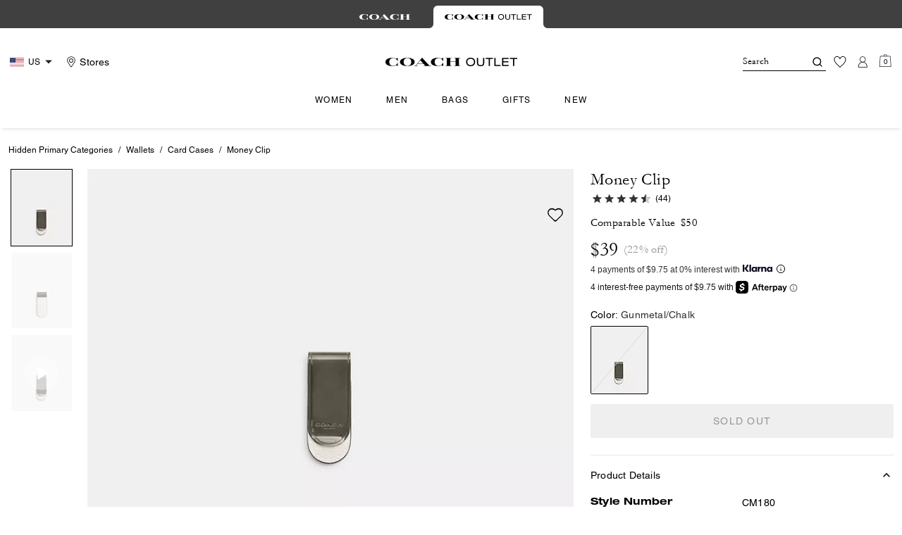

--- FILE ---
content_type: text/html
request_url: https://placement-api.us.afterpay.com/?mpid=7c284038-70bc-4f06-bbec-fe20359dda5c&placementid=null&pageType=product&zoid=9.0.85
body_size: 1013
content:

  <!DOCTYPE html>
  <html>
  <head>
      <link rel='icon' href='data:,' />
      <meta http-equiv="Content-Security-Policy"
          content="base-uri 'self'; default-src 'self'; font-src 'self'; style-src 'self'; script-src 'self' https://cdn.jsdelivr.net/npm/zoid@9.0.85/dist/zoid.min.js; img-src 'self'; connect-src 'self'; frame-src 'self'">
      <title></title>
      <link rel="preload" href="/index.js" as="script" />
      <link rel="preload" href="https://cdn.jsdelivr.net/npm/zoid@9.0.85/dist/zoid.min.js" integrity="sha384-67MznxkYtbE8teNrhdkvnzQBmeiErnMskO7eD8QwolLpdUliTdivKWx0ANHgw+w8" as="script" crossorigin="anonymous" />
      <div id="__AP_DATA__" hidden>
        {"errors":{"mcr":null},"mcrResponse":{"data":{"errors":[],"config":{"mpId":"7c284038-70bc-4f06-bbec-fe20359dda5c","createdAt":"2024-09-25T20:12:43.337099213Z","updatedAt":"2025-06-16T19:26:52.005055293Z","config":{"consumerLending":{"metadata":{"shouldForceCache":false,"isProductEnabled":true,"updatedAt":"2025-06-16T19:26:52.004999802Z","version":0},"details":{"minimumAmount":{"amount":"100.00","currency":"USD"},"maximumAmount":{"amount":"4000.00","currency":"USD"}}},"interestFreePayment":{"metadata":{"shouldForceCache":false,"isProductEnabled":true,"updatedAt":"2025-06-16T19:26:52.004975281Z","version":0},"details":{"minimumAmount":{"amount":"1.00","currency":"USD"},"maximumAmount":{"amount":"2000.00","currency":"USD"},"cbt":{"enabled":false,"countries":[],"limits":{}}}},"merchantAttributes":{"metadata":{"shouldForceCache":false,"isProductEnabled":true,"updatedAt":"2025-06-16T19:26:52.005007912Z","version":0},"details":{"analyticsEnabled":true,"tradingCountry":"US","storeURI":"https://www.coachoutlet.com/","tradingName":"Coach Outlet","vpuf":true}},"onsitePlacements":{"metadata":{"expiresAt":1729670471814,"ttl":900,"updatedAt":"2024-10-23T07:46:11.81433251Z","version":0},"details":{"onsitePlacements":{"e1a71be6-32e5-480b-b2d7-27c5846a283b":{"placementId":"e1a71be6-32e5-480b-b2d7-27c5846a283b","pageType":"product","enabled":true,"type":"price-paragraph","introText":"false","logoType":"lockup","badgeTheme":"black-on-mint","lockupTheme":"black","modalTheme":"white","modalLinkStyle":"learn-more-text","paymentAmountIsBold":false,"promoRenderStyle":"promo-with-get-and-payments","size":"xs","showIfOutsideLimits":true,"showInterestFree":true,"showLowerLimit":true,"showUpperLimit":true,"showWith":true,"showPaymentAmount":true},"89385555-0326-41d1-a254-a869216bd3ea":{"placementId":"89385555-0326-41d1-a254-a869216bd3ea","pageType":"cart","enabled":true,"type":"price-paragraph","introText":"false","logoType":"lockup","badgeTheme":"black-on-mint","lockupTheme":"black","modalTheme":"white","modalLinkStyle":"learn-more-text","paymentAmountIsBold":false,"promoRenderStyle":"promo-with-get-and-payments","size":"xs","showIfOutsideLimits":true,"showInterestFree":true,"showLowerLimit":true,"showUpperLimit":true,"showWith":true,"showPaymentAmount":true}}}},"cashAppPay":{"metadata":{"shouldForceCache":false,"isProductEnabled":false,"updatedAt":"2025-06-16T19:26:52.005042313Z","version":0},"details":{"enabledForOrders":false,"integrationCompleted":false}},"promotionalData":{"metadata":{"version":0},"details":{"consumerLendingPromotions":[]}}}}},"errors":null,"status":200},"brand":"cashappafterpay","meta":{"version":"0.35.4"}}
      </div>
  </head>
  <body></body>
  <script src="/index.js" type="application/javascript"></script>
  </html>
  

--- FILE ---
content_type: text/javascript
request_url: https://cdn.kahoona.io/coach/kahoona-live.js
body_size: 82020
content:
(()=>{var e={962:function(e,t,n){var o;e.exports=(o=o||function(e){var t;if("undefined"!=typeof window&&window.crypto&&(t=window.crypto),"undefined"!=typeof self&&self.crypto&&(t=self.crypto),"undefined"!=typeof globalThis&&globalThis.crypto&&(t=globalThis.crypto),!t&&"undefined"!=typeof window&&window.msCrypto&&(t=window.msCrypto),!t&&void 0!==n.g&&n.g.crypto&&(t=n.g.crypto),!t)try{t=n(477)}catch(e){}var o=function(){if(t){if("function"==typeof t.getRandomValues)try{return t.getRandomValues(new Uint32Array(1))[0]}catch(e){}if("function"==typeof t.randomBytes)try{return t.randomBytes(4).readInt32LE()}catch(e){}}throw new Error("Native crypto module could not be used to get secure random number.")},i=Object.create||function(){function e(){}return function(t){var n;return e.prototype=t,n=new e,e.prototype=null,n}}(),r={},a=r.lib={},s=a.Base={extend:function(e){var t=i(this);return e&&t.mixIn(e),t.hasOwnProperty("init")&&this.init!==t.init||(t.init=function(){t.$super.init.apply(this,arguments)}),t.init.prototype=t,t.$super=this,t},create:function(){var e=this.extend();return e.init.apply(e,arguments),e},init:function(){},mixIn:function(e){for(var t in e)e.hasOwnProperty(t)&&(this[t]=e[t]);e.hasOwnProperty("toString")&&(this.toString=e.toString)},clone:function(){return this.init.prototype.extend(this)}},d=a.WordArray=s.extend({init:function(e,t){e=this.words=e||[],this.sigBytes=null!=t?t:4*e.length},toString:function(e){return(e||u).stringify(this)},concat:function(e){var t=this.words,n=e.words,o=this.sigBytes,i=e.sigBytes;if(this.clamp(),o%4)for(var r=0;r<i;r++){var a=n[r>>>2]>>>24-r%4*8&255;t[o+r>>>2]|=a<<24-(o+r)%4*8}else for(var s=0;s<i;s+=4)t[o+s>>>2]=n[s>>>2];return this.sigBytes+=i,this},clamp:function(){var t=this.words,n=this.sigBytes;t[n>>>2]&=4294967295<<32-n%4*8,t.length=e.ceil(n/4)},clone:function(){var e=s.clone.call(this);return e.words=this.words.slice(0),e},random:function(e){for(var t=[],n=0;n<e;n+=4)t.push(o());return new d.init(t,e)}}),l=r.enc={},u=l.Hex={stringify:function(e){for(var t=e.words,n=e.sigBytes,o=[],i=0;i<n;i++){var r=t[i>>>2]>>>24-i%4*8&255;o.push((r>>>4).toString(16)),o.push((15&r).toString(16))}return o.join("")},parse:function(e){for(var t=e.length,n=[],o=0;o<t;o+=2)n[o>>>3]|=parseInt(e.substr(o,2),16)<<24-o%8*4;return new d.init(n,t/2)}},c=l.Latin1={stringify:function(e){for(var t=e.words,n=e.sigBytes,o=[],i=0;i<n;i++){var r=t[i>>>2]>>>24-i%4*8&255;o.push(String.fromCharCode(r))}return o.join("")},parse:function(e){for(var t=e.length,n=[],o=0;o<t;o++)n[o>>>2]|=(255&e.charCodeAt(o))<<24-o%4*8;return new d.init(n,t)}},v=l.Utf8={stringify:function(e){try{return decodeURIComponent(escape(c.stringify(e)))}catch(e){throw new Error("Malformed UTF-8 data")}},parse:function(e){return c.parse(unescape(encodeURIComponent(e)))}},h=a.BufferedBlockAlgorithm=s.extend({reset:function(){this._data=new d.init,this._nDataBytes=0},_append:function(e){"string"==typeof e&&(e=v.parse(e)),this._data.concat(e),this._nDataBytes+=e.sigBytes},_process:function(t){var n,o=this._data,i=o.words,r=o.sigBytes,a=this.blockSize,s=r/(4*a),l=(s=t?e.ceil(s):e.max((0|s)-this._minBufferSize,0))*a,u=e.min(4*l,r);if(l){for(var c=0;c<l;c+=a)this._doProcessBlock(i,c);n=i.splice(0,l),o.sigBytes-=u}return new d.init(n,u)},clone:function(){var e=s.clone.call(this);return e._data=this._data.clone(),e},_minBufferSize:0}),p=(a.Hasher=h.extend({cfg:s.extend(),init:function(e){this.cfg=this.cfg.extend(e),this.reset()},reset:function(){h.reset.call(this),this._doReset()},update:function(e){return this._append(e),this._process(),this},finalize:function(e){return e&&this._append(e),this._doFinalize()},blockSize:16,_createHelper:function(e){return function(t,n){return new e.init(n).finalize(t)}},_createHmacHelper:function(e){return function(t,n){return new p.HMAC.init(e,n).finalize(t)}}}),r.algo={});return r}(Math),o)},338:function(e,t,n){var o;e.exports=(o=n(962),function(e){var t=o,n=t.lib,i=n.WordArray,r=n.Hasher,a=t.algo,s=[],d=[];!function(){function t(t){for(var n=e.sqrt(t),o=2;o<=n;o++)if(!(t%o))return!1;return!0}function n(e){return 4294967296*(e-(0|e))|0}for(var o=2,i=0;i<64;)t(o)&&(i<8&&(s[i]=n(e.pow(o,.5))),d[i]=n(e.pow(o,1/3)),i++),o++}();var l=[],u=a.SHA256=r.extend({_doReset:function(){this._hash=new i.init(s.slice(0))},_doProcessBlock:function(e,t){for(var n=this._hash.words,o=n[0],i=n[1],r=n[2],a=n[3],s=n[4],u=n[5],c=n[6],v=n[7],h=0;h<64;h++){if(h<16)l[h]=0|e[t+h];else{var p=l[h-15],g=(p<<25|p>>>7)^(p<<14|p>>>18)^p>>>3,f=l[h-2],m=(f<<15|f>>>17)^(f<<13|f>>>19)^f>>>10;l[h]=g+l[h-7]+m+l[h-16]}var w=o&i^o&r^i&r,y=(o<<30|o>>>2)^(o<<19|o>>>13)^(o<<10|o>>>22),_=v+((s<<26|s>>>6)^(s<<21|s>>>11)^(s<<7|s>>>25))+(s&u^~s&c)+d[h]+l[h];v=c,c=u,u=s,s=a+_|0,a=r,r=i,i=o,o=_+(y+w)|0}n[0]=n[0]+o|0,n[1]=n[1]+i|0,n[2]=n[2]+r|0,n[3]=n[3]+a|0,n[4]=n[4]+s|0,n[5]=n[5]+u|0,n[6]=n[6]+c|0,n[7]=n[7]+v|0},_doFinalize:function(){var t=this._data,n=t.words,o=8*this._nDataBytes,i=8*t.sigBytes;return n[i>>>5]|=128<<24-i%32,n[14+(i+64>>>9<<4)]=e.floor(o/4294967296),n[15+(i+64>>>9<<4)]=o,t.sigBytes=4*n.length,this._process(),this._hash},clone:function(){var e=r.clone.call(this);return e._hash=this._hash.clone(),e}});t.SHA256=r._createHelper(u),t.HmacSHA256=r._createHmacHelper(u)}(Math),o.SHA256)},249:(e,t,n)=>{e=n.nmd(e);var o="__lodash_hash_undefined__",i=9007199254740991,r="[object Arguments]",a="[object Array]",s="[object Boolean]",d="[object Date]",l="[object Error]",u="[object Function]",c="[object Map]",v="[object Number]",h="[object Object]",p="[object Promise]",g="[object RegExp]",f="[object Set]",m="[object String]",w="[object WeakMap]",y="[object ArrayBuffer]",_="[object DataView]",b=/^\[object .+?Constructor\]$/,E=/^(?:0|[1-9]\d*)$/,k={};k["[object Float32Array]"]=k["[object Float64Array]"]=k["[object Int8Array]"]=k["[object Int16Array]"]=k["[object Int32Array]"]=k["[object Uint8Array]"]=k["[object Uint8ClampedArray]"]=k["[object Uint16Array]"]=k["[object Uint32Array]"]=!0,k[r]=k[a]=k[y]=k[s]=k[_]=k[d]=k[l]=k[u]=k[c]=k[v]=k[h]=k[g]=k[f]=k[m]=k[w]=!1;var x="object"==typeof n.g&&n.g&&n.g.Object===Object&&n.g,C="object"==typeof self&&self&&self.Object===Object&&self,S=x||C||Function("return this")(),L=t&&!t.nodeType&&t,P=L&&e&&!e.nodeType&&e,A=P&&P.exports===L,I=A&&x.process,T=function(){try{return I&&I.binding&&I.binding("util")}catch(e){}}(),D=T&&T.isTypedArray;function O(e,t){for(var n=-1,o=null==e?0:e.length;++n<o;)if(t(e[n],n,e))return!0;return!1}function R(e){var t=-1,n=Array(e.size);return e.forEach((function(e,o){n[++t]=[o,e]})),n}function q(e){var t=-1,n=Array(e.size);return e.forEach((function(e){n[++t]=e})),n}var N,j,F,z=Array.prototype,U=Function.prototype,M=Object.prototype,B=S["__core-js_shared__"],W=U.toString,H=M.hasOwnProperty,$=(N=/[^.]+$/.exec(B&&B.keys&&B.keys.IE_PROTO||""))?"Symbol(src)_1."+N:"",G=M.toString,V=RegExp("^"+W.call(H).replace(/[\\^$.*+?()[\]{}|]/g,"\\$&").replace(/hasOwnProperty|(function).*?(?=\\\()| for .+?(?=\\\])/g,"$1.*?")+"$"),K=A?S.Buffer:void 0,Y=S.Symbol,J=S.Uint8Array,X=M.propertyIsEnumerable,Q=z.splice,Z=Y?Y.toStringTag:void 0,ee=Object.getOwnPropertySymbols,te=K?K.isBuffer:void 0,ne=(j=Object.keys,F=Object,function(e){return j(F(e))}),oe=Pe(S,"DataView"),ie=Pe(S,"Map"),re=Pe(S,"Promise"),ae=Pe(S,"Set"),se=Pe(S,"WeakMap"),de=Pe(Object,"create"),le=De(oe),ue=De(ie),ce=De(re),ve=De(ae),he=De(se),pe=Y?Y.prototype:void 0,ge=pe?pe.valueOf:void 0;function fe(e){var t=-1,n=null==e?0:e.length;for(this.clear();++t<n;){var o=e[t];this.set(o[0],o[1])}}function me(e){var t=-1,n=null==e?0:e.length;for(this.clear();++t<n;){var o=e[t];this.set(o[0],o[1])}}function we(e){var t=-1,n=null==e?0:e.length;for(this.clear();++t<n;){var o=e[t];this.set(o[0],o[1])}}function ye(e){var t=-1,n=null==e?0:e.length;for(this.__data__=new we;++t<n;)this.add(e[t])}function _e(e){var t=this.__data__=new me(e);this.size=t.size}function be(e,t){for(var n=e.length;n--;)if(Oe(e[n][0],t))return n;return-1}function Ee(e){return null==e?void 0===e?"[object Undefined]":"[object Null]":Z&&Z in Object(e)?function(e){var t=H.call(e,Z),n=e[Z];try{e[Z]=void 0;var o=!0}catch(e){}var i=G.call(e);return o&&(t?e[Z]=n:delete e[Z]),i}(e):function(e){return G.call(e)}(e)}function ke(e){return Ue(e)&&Ee(e)==r}function xe(e,t,n,o,i){return e===t||(null==e||null==t||!Ue(e)&&!Ue(t)?e!=e&&t!=t:function(e,t,n,o,i,u){var p=qe(e),w=qe(t),b=p?a:Ie(e),E=w?a:Ie(t),k=(b=b==r?h:b)==h,x=(E=E==r?h:E)==h,C=b==E;if(C&&Ne(e)){if(!Ne(t))return!1;p=!0,k=!1}if(C&&!k)return u||(u=new _e),p||Me(e)?Ce(e,t,n,o,i,u):function(e,t,n,o,i,r,a){switch(n){case _:if(e.byteLength!=t.byteLength||e.byteOffset!=t.byteOffset)return!1;e=e.buffer,t=t.buffer;case y:return!(e.byteLength!=t.byteLength||!r(new J(e),new J(t)));case s:case d:case v:return Oe(+e,+t);case l:return e.name==t.name&&e.message==t.message;case g:case m:return e==t+"";case c:var u=R;case f:var h=1&o;if(u||(u=q),e.size!=t.size&&!h)return!1;var p=a.get(e);if(p)return p==t;o|=2,a.set(e,t);var w=Ce(u(e),u(t),o,i,r,a);return a.delete(e),w;case"[object Symbol]":if(ge)return ge.call(e)==ge.call(t)}return!1}(e,t,b,n,o,i,u);if(!(1&n)){var S=k&&H.call(e,"__wrapped__"),L=x&&H.call(t,"__wrapped__");if(S||L){var P=S?e.value():e,A=L?t.value():t;return u||(u=new _e),i(P,A,n,o,u)}}return!!C&&(u||(u=new _e),function(e,t,n,o,i,r){var a=1&n,s=Se(e),d=s.length;if(d!=Se(t).length&&!a)return!1;for(var l=d;l--;){var u=s[l];if(!(a?u in t:H.call(t,u)))return!1}var c=r.get(e);if(c&&r.get(t))return c==t;var v=!0;r.set(e,t),r.set(t,e);for(var h=a;++l<d;){var p=e[u=s[l]],g=t[u];if(o)var f=a?o(g,p,u,t,e,r):o(p,g,u,e,t,r);if(!(void 0===f?p===g||i(p,g,n,o,r):f)){v=!1;break}h||(h="constructor"==u)}if(v&&!h){var m=e.constructor,w=t.constructor;m==w||!("constructor"in e)||!("constructor"in t)||"function"==typeof m&&m instanceof m&&"function"==typeof w&&w instanceof w||(v=!1)}return r.delete(e),r.delete(t),v}(e,t,n,o,i,u))}(e,t,n,o,xe,i))}function Ce(e,t,n,o,i,r){var a=1&n,s=e.length,d=t.length;if(s!=d&&!(a&&d>s))return!1;var l=r.get(e);if(l&&r.get(t))return l==t;var u=-1,c=!0,v=2&n?new ye:void 0;for(r.set(e,t),r.set(t,e);++u<s;){var h=e[u],p=t[u];if(o)var g=a?o(p,h,u,t,e,r):o(h,p,u,e,t,r);if(void 0!==g){if(g)continue;c=!1;break}if(v){if(!O(t,(function(e,t){if(a=t,!v.has(a)&&(h===e||i(h,e,n,o,r)))return v.push(t);var a}))){c=!1;break}}else if(h!==p&&!i(h,p,n,o,r)){c=!1;break}}return r.delete(e),r.delete(t),c}function Se(e){return function(e,t,n){var o=t(e);return qe(e)?o:function(e,t){for(var n=-1,o=t.length,i=e.length;++n<o;)e[i+n]=t[n];return e}(o,n(e))}(e,Be,Ae)}function Le(e,t){var n,o,i=e.__data__;return("string"==(o=typeof(n=t))||"number"==o||"symbol"==o||"boolean"==o?"__proto__"!==n:null===n)?i["string"==typeof t?"string":"hash"]:i.map}function Pe(e,t){var n=function(e,t){return null==e?void 0:e[t]}(e,t);return function(e){return!(!ze(e)||function(e){return!!$&&$ in e}(e))&&(je(e)?V:b).test(De(e))}(n)?n:void 0}fe.prototype.clear=function(){this.__data__=de?de(null):{},this.size=0},fe.prototype.delete=function(e){var t=this.has(e)&&delete this.__data__[e];return this.size-=t?1:0,t},fe.prototype.get=function(e){var t=this.__data__;if(de){var n=t[e];return n===o?void 0:n}return H.call(t,e)?t[e]:void 0},fe.prototype.has=function(e){var t=this.__data__;return de?void 0!==t[e]:H.call(t,e)},fe.prototype.set=function(e,t){var n=this.__data__;return this.size+=this.has(e)?0:1,n[e]=de&&void 0===t?o:t,this},me.prototype.clear=function(){this.__data__=[],this.size=0},me.prototype.delete=function(e){var t=this.__data__,n=be(t,e);return!(n<0||(n==t.length-1?t.pop():Q.call(t,n,1),--this.size,0))},me.prototype.get=function(e){var t=this.__data__,n=be(t,e);return n<0?void 0:t[n][1]},me.prototype.has=function(e){return be(this.__data__,e)>-1},me.prototype.set=function(e,t){var n=this.__data__,o=be(n,e);return o<0?(++this.size,n.push([e,t])):n[o][1]=t,this},we.prototype.clear=function(){this.size=0,this.__data__={hash:new fe,map:new(ie||me),string:new fe}},we.prototype.delete=function(e){var t=Le(this,e).delete(e);return this.size-=t?1:0,t},we.prototype.get=function(e){return Le(this,e).get(e)},we.prototype.has=function(e){return Le(this,e).has(e)},we.prototype.set=function(e,t){var n=Le(this,e),o=n.size;return n.set(e,t),this.size+=n.size==o?0:1,this},ye.prototype.add=ye.prototype.push=function(e){return this.__data__.set(e,o),this},ye.prototype.has=function(e){return this.__data__.has(e)},_e.prototype.clear=function(){this.__data__=new me,this.size=0},_e.prototype.delete=function(e){var t=this.__data__,n=t.delete(e);return this.size=t.size,n},_e.prototype.get=function(e){return this.__data__.get(e)},_e.prototype.has=function(e){return this.__data__.has(e)},_e.prototype.set=function(e,t){var n=this.__data__;if(n instanceof me){var o=n.__data__;if(!ie||o.length<199)return o.push([e,t]),this.size=++n.size,this;n=this.__data__=new we(o)}return n.set(e,t),this.size=n.size,this};var Ae=ee?function(e){return null==e?[]:(e=Object(e),function(t){for(var n=-1,o=null==t?0:t.length,i=0,r=[];++n<o;){var a=t[n];s=a,X.call(e,s)&&(r[i++]=a)}var s;return r}(ee(e)))}:function(){return[]},Ie=Ee;function Te(e,t){return!!(t=null==t?i:t)&&("number"==typeof e||E.test(e))&&e>-1&&e%1==0&&e<t}function De(e){if(null!=e){try{return W.call(e)}catch(e){}try{return e+""}catch(e){}}return""}function Oe(e,t){return e===t||e!=e&&t!=t}(oe&&Ie(new oe(new ArrayBuffer(1)))!=_||ie&&Ie(new ie)!=c||re&&Ie(re.resolve())!=p||ae&&Ie(new ae)!=f||se&&Ie(new se)!=w)&&(Ie=function(e){var t=Ee(e),n=t==h?e.constructor:void 0,o=n?De(n):"";if(o)switch(o){case le:return _;case ue:return c;case ce:return p;case ve:return f;case he:return w}return t});var Re=ke(function(){return arguments}())?ke:function(e){return Ue(e)&&H.call(e,"callee")&&!X.call(e,"callee")},qe=Array.isArray,Ne=te||function(){return!1};function je(e){if(!ze(e))return!1;var t=Ee(e);return t==u||"[object GeneratorFunction]"==t||"[object AsyncFunction]"==t||"[object Proxy]"==t}function Fe(e){return"number"==typeof e&&e>-1&&e%1==0&&e<=i}function ze(e){var t=typeof e;return null!=e&&("object"==t||"function"==t)}function Ue(e){return null!=e&&"object"==typeof e}var Me=D?function(e){return function(t){return e(t)}}(D):function(e){return Ue(e)&&Fe(e.length)&&!!k[Ee(e)]};function Be(e){return null!=(t=e)&&Fe(t.length)&&!je(t)?function(e,t){var n=qe(e),o=!n&&Re(e),i=!n&&!o&&Ne(e),r=!n&&!o&&!i&&Me(e),a=n||o||i||r,s=a?function(e,t){for(var n=-1,o=Array(e);++n<e;)o[n]=t(n);return o}(e.length,String):[],d=s.length;for(var l in e)!t&&!H.call(e,l)||a&&("length"==l||i&&("offset"==l||"parent"==l)||r&&("buffer"==l||"byteLength"==l||"byteOffset"==l)||Te(l,d))||s.push(l);return s}(e):function(e){if(n=(t=e)&&t.constructor,t!==("function"==typeof n&&n.prototype||M))return ne(e);var t,n,o=[];for(var i in Object(e))H.call(e,i)&&"constructor"!=i&&o.push(i);return o}(e);var t}e.exports=function(e,t){return xe(e,t)}},477:()=>{}},t={};function n(o){var i=t[o];if(void 0!==i)return i.exports;var r=t[o]={id:o,loaded:!1,exports:{}};return e[o].call(r.exports,r,r.exports,n),r.loaded=!0,r.exports}n.n=e=>{var t=e&&e.__esModule?()=>e.default:()=>e;return n.d(t,{a:t}),t},n.d=(e,t)=>{for(var o in t)n.o(t,o)&&!n.o(e,o)&&Object.defineProperty(e,o,{enumerable:!0,get:t[o]})},n.g=function(){if("object"==typeof globalThis)return globalThis;try{return this||new Function("return this")()}catch(e){if("object"==typeof window)return window}}(),n.o=(e,t)=>Object.prototype.hasOwnProperty.call(e,t),n.nmd=e=>(e.paths=[],e.children||(e.children=[]),e),(()=>{"use strict";var e;function t(e){try{const t=window[e],n="__test__";return t.setItem(n,"test"),t.removeItem(n),!0}catch(e){return!1}}class o{constructor(e,t){this.pageLoadTs=t,this.kahoonaCache=new Map,this.externalCache=new Map,this.storage=e}get(e){if(this.kahoonaCache.has(e))return this.kahoonaCache.get(e);const t=this.safeGetItem(e);if(null===t)return[null,null];try{const n=JSON.parse(t);return this.kahoonaCache.set(e,n),n}catch(e){return[null,null]}}getExternal(e){if(this.externalCache.has(e))return this.externalCache.get(e);const t=this.safeGetItem(e);return null===t?null:(this.externalCache.set(e,t),t)}setExternal(e,t){const n="string"==typeof t?t:JSON.stringify(t);this.safeSetItem(e,n)}getOrInsert(e,t,n){const o=this.get(e);return null!==o[1]?o:this.set(e,t,n)}set(e,t,n){const o=[t instanceof Function?t():t,(null==n?void 0:n.usePageTs)?this.pageLoadTs:Date.now()];try{this.safeSetItem(e,JSON.stringify(o)),this.kahoonaCache.set(e,o)}catch(t){"QuotaExceededError"===t.name&&(this.safeRemoveItem(e),this.safeSetItem(e,JSON.stringify(o)),this.kahoonaCache.set(e,o))}return o}update(e,t,n){const[o,i]=this.get(e);if(null===i)throw new Error("Item does not exist in storage");return this.set(e,t(o),n)}remove(e){this.kahoonaCache.delete(e),this.safeRemoveItem(e)}safeGetItem(e){return this.storage?this.storage.getItem(e):null}safeSetItem(e,t){this.storage&&this.storage.setItem(e,t)}safeRemoveItem(e){this.storage&&this.storage.removeItem(e)}}class i{}e=i,i.pageLoadTs=Date.now(),i.local=t("localStorage")?new o(localStorage,e.pageLoadTs):new o(null,e.pageLoadTs),i.session=t("sessionStorage")?new o(sessionStorage,e.pageLoadTs):new o(null,e.pageLoadTs);const r=new class{constructor(e){this.pageUrl=e,this.kahoonaFlagPrefix="khn_",this.kahoonaFlagsKey="khn_flags",this.loadFlags(),this.updateFlags(),this.storeFlags()}get debug(){return!!this.flagMap.khn_debug}get(e){var t;return null!==(t=this.flagMap[e])&&void 0!==t?t:null}exists(e){return Object.prototype.hasOwnProperty(e)}isStaging(){return!!this.flagMap.khn_staging_endpoint}getSearchParams(){return new URLSearchParams(this.flagMap)}clearFlags(){i.session.remove(this.kahoonaFlagsKey),this.flagMap={}}loadFlags(){var e;this.flagMap=null!==(e=i.session.get(this.kahoonaFlagsKey)[0])&&void 0!==e?e:{}}setAllDebugFlags(){this.flagMap.khn_debug="true",this.flagMap.khn_path="surfer-testing",this.flagMap.khn_staging_endpoint="true"}updateFlags(){const e=new URL(this.pageUrl);for(const[t,n]of e.searchParams)t.startsWith(this.kahoonaFlagPrefix)&&(this.flagMap[t]=n)}storeFlags(){i.session.set(this.kahoonaFlagsKey,this.flagMap)}}(location.href);class a{static get eventsEndpoint(){return`${this.backend}/events${this.queryString}`}static get handshakesEndpoint(){return`${this.backend}/handshakes${this.queryString}`}static get beaconEndpoint(){return`${this.backend}/beacon${this.queryString}`}static get monitoringEndpoint(){return`${this.backend}/monitoring${this.queryString}`}static segmentsServiceEndpoint(e){return`${this.segmentsService}/customers/${e.toLowerCase()}/segments`}static get staging(){return r.isStaging()}static get backend(){return this.staging?this.STAGING_ENDPOINT:this.EU_ECOMMERCE_PRODUCTION_ENDPOINT}static get segmentsService(){return this.staging?this.SEGMENTS_STAGING_ENDPOINT:this.SEGMENTS_PRODUCTION_ENDPOINT}static get queryString(){const e=r.getSearchParams().toString();return""===e?"":`?${e}`}static resetQueryString(){this.qs=""}static getSetQueryDebugParams(){const e=new URLSearchParams(window.location.search),t=Object.fromEntries(e.entries());for(let e in t)e.match("khn")&&t[e]&&this.addQueryString(e,t[e]);"khn_staging_endpoint"in t&&("khn_debug"in t||this.addQueryString("khn_debug","true")),t.khn_debug&&(i.session.set("debug",!0),this.debug=!0)}static addQueryString(e,t){this.qs.includes(`${e}=`)||(""==this.qs?this.qs="?"+e+"="+t:this.qs=this.qs+"&"+e+"="+t)}}a.debug=!1,a.STAGING_ENDPOINT="https://ecom-eu-staging.kahoona.io",a.EU_STAGING_ENDPOINT="https://ecom-eu-staging.kahoona.io",a.ECOMMERCE_PRODUCTION_ENDPOINT="https://khn-ecom.kahoona.io",a.EU_ECOMMERCE_PRODUCTION_ENDPOINT="https://ecom-eu.kahoona.io",a.SEGMENTS_PRODUCTION_ENDPOINT="https://segments-service.kahoona.io",a.SEGMENTS_STAGING_ENDPOINT="https://segments-service-staging.kahoona.io",a.qs="";class s{static get(e){this.retryRequest(e,"GET",this.NUM_RETRIES)}static post(e,t,n="application/json"){this.retryRequest(e,"POST",this.NUM_RETRIES,{contentType:n,body:t})}static postError(e){let t=0;for(;t++<this.NUM_RETRIES;){const t=!0;if(console.error(e),t)break}}static retryRequest(e,t,n,o){if(0===n)return;const i=new XMLHttpRequest;i.open(t,e,!0);const{body:r,contentType:a}=null!=o?o:{};a&&i.setRequestHeader("Content-Type",a),i.onerror=i=>{1!==n?this.retryRequest(e,t,n-1,o):this.postError(i)},r?i.send(JSON.stringify(r)):i.send()}}s.NUM_RETRIES=5;class d{static get id(){var e,t;return null!==(t=null!==(e=i.local.getExternal("dmp-publisher-dmpid"))&&void 0!==e?e:i.local.getExternal(this.publisherDataKey))&&void 0!==t?t:""}static get publisherDataKey(){return`${window.atob("cGVybXV0aXZl")}-id`}}function l(){try{return crypto.randomUUID()}catch(e){return"xxxxxxxx-xxxx-4xxx-yxxx-xxxxxxxxxxxx".replace(/[xy]/g,(e=>{const t=16*Math.random()|0;return("x"===e?t:3&t|8).toString(16)}))}}class u{static get userDataId(){const e=d.id,t=i.local.get("kaUserId")[0];return e?`COACH-${e}`:t}}const c={google:["google","googlesyndication","doubleclick","android_com.google","googlequicksearchbox","googleadservices","gsearch"],instagram:["instagram"],facebook:["facebook","meta"],superpharm:["super-pharm"],twitter:["twitter"],yahoo:["yahoo"],outlook:["outlook"],factory54:["factory54"],youtube:["youtube"],telegram:["telegram"],yandex:["yandex"],couponnearme:["couponnearme"],coach:["coachoutlet"],katespade:["katespadeoutlet"],duckduckgo:["duckduckgo"],criteo:["criteo"],outbrain:["outbrain"],dior:["dior"],louisvuitton:["louisvuitton"]};function v(e){if(!e)return;const t=e.split("."),n=(t.pop(),t.join("."));if(n.includes("https://www.")){const e=n.match(/^https?\:\/\/([^\/?#]+)(?:[\/?#]|$)/i);return e&&e[1].split(".")[1]}const o=Object.entries(c).find((([e,t])=>t.some((e=>n.includes(e)))));return o?null==o?void 0:o.at(0):"unknown"}const h=v(document.referrer);var p=n(249),g=n.n(p);class f{constructor(e,t,n,o,i,r,a,s,d,u,c,v){this.pageUrl=e,this.beginningTimestamp=t,this.lastInteractionTimestamp=n,this.isNewUser=o,this.referrer=i,this.referrerDomain=r,this.lastReferrer=a,this.lastReferrerDomain=s,this.queryParamsMap=d,this.lastSessionId=u,this.sessionEndEvent=c,this.id=null!=v?v:l()}static fromBrowser(e=null){var t,n,o;const i=new URL(window.location.href),r=Date.now(),a={};for(const[e,t]of i.searchParams)a[e]=t;return e?new f(i.toString(),r,r,!1,document.referrer,v(document.referrer),null!==(t=e.ref)&&void 0!==t?t:"",null!==(n=e.refd)&&void 0!==n?n:"",a,null!==(o=e.sid)&&void 0!==o?o:"",!1):new f(i.toString(),r,r,!0,document.referrer,v(document.referrer),"","",a,"",!1)}static fromDto(e){const{sid:t,purl:n,sts:o,lits:i,inu:r,ref:a,refd:s,lref:d,lrefd:l,qp:u,lsid:c,see:v}=e;return new f(n,o,i,r,a,s,d,l,u,c,v,t)}toDto(){return{sid:this.id,purl:this.pageUrl,sts:this.beginningTimestamp,lits:this.lastInteractionTimestamp,inu:this.isNewUser,ref:this.referrer,refd:this.referrerDomain,lref:this.lastReferrer,lrefd:this.lastReferrerDomain,qp:this.queryParamsMap,lsid:this.lastSessionId,see:this.sessionEndEvent}}isEqualTo(e){return g()(this.toDto(),e.toDto())}}const m=new class{constructor(e){this.publishTimeoutMs=e,this.subscribers=[],this.publishInCountdown=!1,this.publish=()=>{this.subscribers.forEach((e=>e(this.lastInteractionTimestamp)))}}update(e){this.lastInteractionTimestamp=null!=e?e:Date.now(),this.publishInCountdown||(this.publishInCountdown=!0,this.publish(),setTimeout((()=>{this.publishInCountdown=!1}),this.publishTimeoutMs))}subscribe(e){this.subscribers.push(e)}unsubscribe(e){const t=this.subscribers.findIndex((t=>t===e));this.subscribers.splice(t,1)}}(2e4),w="recallMainCustomEvent";class y{static getPageviewId(){const[e,t]=i.session.get(this.PAGEVIEW_ID_KEY);return e?{id:e,ts:t}:null}static setPageviewId(e){const t=e||l();i.session.set(this.PAGEVIEW_ID_KEY,t,{usePageTs:!1})}static initializePageview(){this.setPageviewId(),i.session.set(this.PACKET_COUNT_KEY,1),window.dispatchEvent(new CustomEvent("pageViewInitCustomEvent"))}static incrementPacketNumber(){i.session.update(this.PACKET_COUNT_KEY,(e=>++e))}}y.PAGEVIEW_ID_KEY="kaPvId",y.PACKET_COUNT_KEY="kaPvPn";class _{constructor(e=!1,t){if(this.sessionStorageKey="KahoonaExtendedSession",e){if(!t)throw new Error("Cannot override localStorage - initial session not provided");this.session=t}else this.loadFromStorageOrInit(),m.subscribe((e=>{this.checkIfLastInteractionExpired()&&this.handleExpiredInteraction(this.session.toDto()),this.updateLastInteractionTimestamp(e),this.storeToStorage()})),window.addEventListener("storage",(e=>{if(e.key===this.sessionStorageKey){const t=JSON.parse(e.newValue)[0],n=f.fromDto(t);if(!this.session.isEqualTo(n)){const e=this.session.id;this.session=n,e!==this.session.id&&(y.initializePageview(),_.dispatchRecallMain())}}}));this.storeToStorage()}static get instance(){return _.managerInstance||(_.managerInstance=new _,_.isFirstInstance=!1),_.managerInstance}static initializeNewSession(e){return new _(!0,e)}isSessionEnd(){return!(!this.checkIfLastInteractionExpired()||this.session.sessionEndEvent||(this.session.sessionEndEvent=!0,this.storeToStorage(),0))}storeToStorage(){const e=this.session.toDto();i.local.set(this.sessionStorageKey,e)}getSessionDto(){return this.session.toDto()}removeSessionFromStorage(){i.local.remove(this.sessionStorageKey)}updateLastInteractionTimestamp(e){this.session.lastInteractionTimestamp=e}loadFromStorageOrInit(){const e=i.local.get(this.sessionStorageKey)[0];e?(this.session=f.fromDto(e),this.checkIfLastInteractionExpired()&&this.handleExpiredInteraction(e)):this.session=f.fromBrowser()}handleExpiredInteraction(e){this.session=f.fromBrowser(e),y.initializePageview(),_.dispatchRecallMain()}checkIfLastInteractionExpired(){return Date.now()-this.session.lastInteractionTimestamp>18e5}static dispatchRecallMain(){_.isFirstInstance||window.dispatchEvent(new CustomEvent(w))}}let b;_.isFirstInstance=!0,b="COACH";const E="COACH";class k{constructor(e,t,n={}){this.cookieNames=e,this.cookieString=t,this.cookieNameMap=n,this.cookieData={},this.collectData()}getAllData(){return this.cookieData}collectData(){const e=this.cookieString.replace(/;$/,"").split(";"),t={};e.forEach((e=>{const[n,o]=e.split(/=(.*)/s);t[n.trim()]=null==o?void 0:o.trim()})),this.cookieNames.forEach((e=>{var n,o;const i=null!==(n=this.cookieNameMap[e])&&void 0!==n?n:e;this.cookieData[i]=null!==(o=t[e])&&void 0!==o?o:""}))}}class x{constructor(){let e,t;t=["_fbc","_fbp","_ga","_gid","_gcl_au","_dyid","_dy_lu_ses","_dy_soct","_dy_csc_ses","_dyfs","dy_fs_page","_dyjsession","_dy_geo","_dycnst","sid","dwsid","dwanonymous_8250fc627b6e25d8662ebb3f5a374c5f","dwac_bff79698ec68a94c5eabb9ab00","cqcid","cquid","__cq_uuid","__cq_bc","__cq_seg","undefined","inside-us7","inside-eu7","inside-asia2","inside-eusandbox"];const n={_fbc:"fbc",_fbp:"fbp",_ga:"ga",_gid:"gid",_gcl_au:"gcl_au",_dyid:"dyid",_dy_lu_ses:"dy_lu_ses",_dy_soct:"dy_soct",_dy_csc_ses:"dy_csc_ses",_dyfs:"dyfs",_dyjsession:"dyjsession",_dy_geo:"dy_geo",_dycnst:"dycnst",dwanonymous_8250fc627b6e25d8662ebb3f5a374c5f:"dwanonymous",dwac_bff79698ec68a94c5eabb9ab00:"dwac",__cq_uuid:"cq_uuid",__cq_bc:"cq_bc",__cq_seg:"cq_seg",_qubitTracker:"qb_tracker",[e]:"ga_sid","inside-us7":"inside_us7","inside-eu7":"inside_eu7","inside-asia2":"inside_asia2","inside-eusandbox":"inside_eusandbox"};this.cookieDataCollector=new k(t,document.cookie,n),this.registerCsqHooks()}getAllIds(){const e=window,t=this.cookieDataCollector.getAllData();t.csq_user_id="string"==typeof e.__csqUserId?e.__csqUserId:"",t.csq_session_number="string"==typeof e.__csqSessionNumber?e.__csqSessionNumber:"";const n=["inside_us7","inside_eu7","inside_asia2","inside_eusandbox"];let o="",i="";for(const e of n)if(t[e]&&""!==t[e]){o=t[e],i=e;break}return delete t.inside_us7,delete t.inside_eu7,delete t.inside_asia2,delete t.inside_eusandbox,o&&(t.powerfront_id=o,t.powerfront_cluster=i),Object.assign({},t)}handleAfterPageView(e){const t=null==e?void 0:e.sessionKey;if("string"==typeof t&&t.includes(".")){const[e,n]=t.split("."),o=window;o.__csqUserId=e,o.__csqSessionNumber=n}}registerCsqHooks(){if("undefined"==typeof window)return;const e=window;e.__csqRegistered||(e._uxa=e._uxa||[],e._uxa.push(["afterPageView",this.handleAfterPageView.bind(this)]),e.__csqRegistered=!0)}}const C={emailHash:""};function S(e=3){var t,n;let o="";return 0===e?C:((null===window||void 0===window?void 0:window.certona)||setTimeout((()=>S(e-1)),500),o=(null===(t=null===window||void 0===window?void 0:window.certona)||void 0===t?void 0:t.customerid)?null===(n=null===window||void 0===window?void 0:window.certona)||void 0===n?void 0:n.customerid:"",{emailHash:o})}function L(e){const t=Object.assign(Object.assign({},e),{ccv:"2026.01.19.15.26",publisherId:"COACH",href:location.href});fetch(a.monitoringEndpoint,{method:"POST",headers:{"Content-Type":"application/json"},body:JSON.stringify(t)}).finally((()=>{}))}function P(e,t){L({message:`Failed to get productsId on ${e} ${t}`,level:"ERROR",extra:{url:null===document||void 0===document?void 0:document.URL,uid:I()}})}function A(e){L({message:`Failed to get cartSize on ${e} load`,level:"ERROR",extra:{url:null===document||void 0===document?void 0:document.URL,uid:I()}})}function I(){var e;const[t]=null!==(e=i.local.get("kaUserId"))&&void 0!==e?e:"";return t}function T(){L({message:"Page doesn't exist or found",level:"INFO",extra:{url:null===document||void 0===document?void 0:document.URL}})}function D(e){L({message:e,level:"ERROR",extra:{url:null===document||void 0===document?void 0:document.URL}})}function O(e){var t;if(!e)return null;try{return null===(t=new URL(e,window.location.origin))||void 0===t?void 0:t.toString()}catch(t){L({message:"Cannot build URL from referrer",level:"ERROR",extra:{url:e}})}}function R(e=!1){const[t]=i.local.get("kaUserId"),n={uid:t,udid:u.userDataId,xids:q(),cmp:""};if(e){const e=S();n.lhemail=e.emailHash}return n}function q(){let e;return e=(new x).getAllIds(),e}class N{constructor(){this.map=new Map}set(e,t){null!=t&&this.map.set(e,t)}get isEmpty(){return 0===this.map.size}toObject(){return Object.fromEntries(this.map)}}var j=n(338),F=n.n(j);function z(e,t){return e?null==e?void 0:e.closest(t):null}function U(e){return F()(e).toString()}function M(e){if("number"==typeof e)return e;const t=parseFloat(null==e?void 0:e.replace(/[^0-9.]/g,""));return isNaN(t)?void 0:t}function B(e){var t,n;const o=document.querySelector(e);return null===(n=null===(t=null==o?void 0:o.textContent)||void 0===t?void 0:t.toLowerCase())||void 0===n?void 0:n.trim()}function W(e){if(Array.isArray(e))return e.map(W);if(null!==e&&""!==e&&"object"==typeof e){const t={};return Object.keys(e).sort().forEach((n=>{const o=e[n];"object"!=typeof o||Array.isArray(o)?t[n]=o:t[n]=W(o)})),t}return e}function H(e,t){const n=(o={journey:t,user:e},JSON.stringify(W(o)));var o;return F()(n).toString()}function $(e){return JSON.parse(JSON.stringify(e))}class G{static get extraProperties(){const e=new N;return e.set("og",this.openGraph),e.toObject()}static get openGraph(){const e=new N,t="fb:app_id";return e.set(t,this.getMetaTag(t)),["url","type","title","description","locale","image","image:url","image:secure_url","image:type","image:width","image:height","video","video:url","video:secure_url","video:type","video:width","video:height"].forEach((t=>{const n=`og:${t}`,o=this.getMetaTag(`og:${t}`);e.set(n,o)})),e.toObject()}static get userAgentData(){var e,t,n;const o=new N;return o.set("brands",null===(e=null===navigator||void 0===navigator?void 0:navigator.userAgentData)||void 0===e?void 0:e.brands),o.set("mobile",null===(t=null===navigator||void 0===navigator?void 0:navigator.userAgentData)||void 0===t?void 0:t.mobile),o.set("platform",null===(n=null===navigator||void 0===navigator?void 0:navigator.userAgentData)||void 0===n?void 0:n.platform),o.toObject()}static get navigator(){var e,t;const n=new N;return n.set("acn",null===navigator||void 0===navigator?void 0:navigator.appCodeName),n.set("an",null===navigator||void 0===navigator?void 0:navigator.appName),n.set("av",null===navigator||void 0===navigator?void 0:navigator.appVersion),n.set("ce",null===navigator||void 0===navigator?void 0:navigator.cookieEnabled),n.set("dm",null===navigator||void 0===navigator?void 0:navigator.deviceMemory),n.set("gpus",null===(t=null===(e=null===navigator||void 0===navigator?void 0:navigator.gpu)||void 0===e?void 0:e.wgslLanguageFeatures)||void 0===t?void 0:t.size),n.set("hc",null===navigator||void 0===navigator?void 0:navigator.hardwareConcurrency),n.set("la",null===navigator||void 0===navigator?void 0:navigator.languages),n.set("mtp",null===navigator||void 0===navigator?void 0:navigator.maxTouchPoints),n.set("pl",null===navigator||void 0===navigator?void 0:navigator.platform),n.set("pr",null===navigator||void 0===navigator?void 0:navigator.product),n.set("prs",null===navigator||void 0===navigator?void 0:navigator.productSub),n.set("uad",this.userAgentData),n.set("ve",null===navigator||void 0===navigator?void 0:navigator.vendor),n.set("wd",null===navigator||void 0===navigator?void 0:navigator.webdriver),n.toObject()}static buildPacket(e){const t=Object.assign({},e),n=R(!0),o=_.instance.getSessionDto();t.pn=0;const i=$(t),r=$(n);return{ccv:"2026.01.19.15.26",u:r,j:i,sd:o,csm:H(r,i),lcsm:U(String(e.pvts)),bm:{ua:navigator.userAgent,sx:window.screen.width,sy:window.screen.height,iw:window.innerWidth,ih:window.innerHeight,idh:document.documentElement.scrollHeight,bh:window.history.length,ip:"",isp:"",sp:"",epr:this.extraProperties,nav:this.navigator}}}static getMetaTag(e){const t=`meta[property="${e}"]`,n=document.querySelector(t);return null==n?void 0:n.content}}function V(){return!K()||null===i.session.get("kaPvId")[0]}function K(){return"reload"==(performance&&performance.navigation?1==performance.navigation.type?"reload":2==performance.navigation.type?"back_forward":"navigate":window.performance.getEntriesByType("navigation").map((e=>e.entryType)))}let Y=0;function J(){return Y>=1e4}class X{}function Q(e){try{const t=e.composedPath();if(!window.external.conditionExecuteFunction(e))return;for(const[e,n]of window.external.interactionPairs)if(e(t)){const e=n(t);e instanceof Array?window.external.events.push(...e):window.external.events.push(e);break}}catch(e){L({message:"eventListenerFlow failed",level:"FATAL",extra:{message:e.message,stack:e.stack,name:e.name}})}}function Z(e){try{const t=e.composedPath();if(!window.external.conditionExecuteFunction(e))return;const n=window.external.clickPairs||[];for(const[e,o]of n)if(e(t)){const e=o(t);Array.isArray(e)?window.external.events.push(...e):e&&window.external.events.push(e);break}}catch(e){L({message:"clickEventListenerFlow failed",level:"FATAL",extra:{message:e.message,stack:e.stack,name:e.name}})}}function ee(e){try{const t=e.composedPath();if(!window.external.conditionExecuteFunction(e))return;const n=window.external.changePairs||[];for(const[e,o]of n)if(e(t)){const e=o(t);Array.isArray(e)?window.external.events.push(...e):e&&window.external.events.push(e);break}}catch(e){L({message:"changeEventListenerFlow failed",level:"FATAL",extra:{message:e.message,stack:e.stack,name:e.name}})}}function te(e){var t,n;try{const o=window.external,i=Array.isArray(null==o?void 0:o.messagePairs)?o.messagePairs:[];for(const[r,a]of i)if(r(e)){const i=a(e);Array.isArray(i)?null===(t=o.events)||void 0===t||t.push(...i):i&&(null===(n=o.events)||void 0===n||n.push(i));break}}catch(e){L({message:"messageEventListenerFlow failed",level:"FATAL",extra:{message:e.message,stack:e.stack,name:e.name}})}}function ne(){try{for(const[e,t]of window.external.blurPairs)if(e()){const e=t();e instanceof Array?window.external.events.push(...e):window.external.events.push(e);break}}catch(e){L({message:"blurListenerFlow failed",level:"FATAL",extra:{message:e.message,stack:e.stack,name:e.name}})}}function oe(e){try{for(const[t,n]of window.external.dataLayerPairs)if(t(e)){const t=n(e);t instanceof Array?window.external.events.push(...t):window.external.events.push(t);break}}catch(e){L({message:"dataLayerListenerFlow failed",level:"FATAL",extra:{message:e.message,stack:e.stack,name:e.name}})}}const ie=e=>!0;class re{constructor(e){this.events=[],this.interactionPairs=e.interactionPairs,this.clickPairs=e.clickPairs,this.changePairs=e.changePairs,this.messagePairs=e.messagePairs,this.loadCompletePairs=e.loadCompletePairs,this.blurPairs=e.blurPairs,this.dataLayerPairs=e.dataLayerPairs,this.mutationPairs=e.mutationPairs,this.conditionExecuteFunction=e.conditionExecuteFunction,"complete"===document.readyState||"interactive"===document.readyState?this.initializeListenersAndHandlers(e):window.addEventListener("load",(t=>{this.initializeListenersAndHandlers(e)}),!1)}popEvents(){return this.events.splice(0)}initializeListenersAndHandlers(e){window.external=this,window.addEventListener("mouseup",Q),window.addEventListener("click",Z),window.addEventListener("change",ee),window.addEventListener("message",te),window.addEventListener("blur",ne),window.addEventListener("kahoona",Q),window.addEventListener("dataLayerUpdate",oe);const t=e.loadHandlerFunction();t&&this.events.push(t);for(const[e,t]of this.loadCompletePairs)if(e()){const e=t();if(!e)continue;e instanceof Array?this.events.push(...e):this.events.push(e)}}}class ae{constructor(e){this.interactionPairs=[],this.clickPairs=[],this.changePairs=[],this.messagePairs=[],this.loadCompletePairs=[],this.blurPairs=[],this.dataLayerPairs=[],this.mutationPairs=[],this.conditionExecuteFunction=ie,this.loadHandlerFunction=e}addClickCheckerExecutor(e,t){return this.clickPairs.push([e,t]),this}addChangeCheckerExecutor(e,t){return this.changePairs.push([e,t]),this}addMessageCheckerExecutor(e,t){return this.messagePairs.push([e,t]),this}addCheckerExecutor(e,t){return this.interactionPairs.push([e,t]),this}addLoadCheckerExecutor(e,t){return this.loadCompletePairs.push([e,t]),this}addBlurCheckerExecutor(e,t){return this.blurPairs.push([e,t]),this}addDataLayerCheckerExecutor(e,t){return this.dataLayerPairs.push([e,t]),this}addMutationCheckerExecutor(e,t){return this.mutationPairs.push([e,t]),this}addConditionExecuteFunction(e){return this.conditionExecuteFunction=e,this}build(){return new re(this)}}function se(){var e,t,n;return null===(n=null===(t=null===(e=null===document||void 0===document?void 0:document.activeElement)||void 0===e?void 0:e.title)||void 0===t?void 0:t.toLowerCase())||void 0===n?void 0:n.includes("paypal")}function de(e){return!!z(e[0],".chakra-input__group")}function le(e){return{et:"clickSearch",ets:Date.now()}}function ue(){var e,t,n,o;return null!==(o=null!==(t=null===(e=M(B(".bag-icon-container .chakra-text")))||void 0===e?void 0:e.toString())&&void 0!==t?t:null===(n=M(B(".minicart-quantity")))||void 0===n?void 0:n.toString())&&void 0!==o?o:"-1"}function ce(e){if("object"!=typeof e)return;let t="";if(["item_category","item_category2"].forEach(((n,o)=>{var i,r,a,s;if(e.hasOwnProperty(n)){const d=null===(s=null===(a=null===(r=null===(i=e[n])||void 0===i?void 0:i.toLowerCase())||void 0===r?void 0:r.replaceAll("&","and"))||void 0===a?void 0:a.replaceAll(",",""))||void 0===s?void 0:s.replaceAll(" ","_").replaceAll("'","");d&&(t+=(o>0?"-":"")+d)}})),Array.isArray(e)){const n=e.map((e=>e.toLowerCase().replaceAll("&","and").replaceAll(",","").replaceAll(" ","_").replaceAll("'",""))).join("-");n&&(t+=(t?"-":"")+n)}return t}function ve(){var e,t,n;const o=document.getElementById("__NEXT_DATA__"),i=null===(e=null==o?void 0:o.textContent)||void 0===e?void 0:e.trim();if(i)if(function(e){const t=null==e?void 0:e.trim();return(null==t?void 0:t.startsWith("{"))&&(null==t?void 0:t.endsWith("}"))}(i))try{const e=JSON.parse(i);return null===(n=null===(t=null==e?void 0:e.props)||void 0===t?void 0:t.pageProps)||void 0===n?void 0:n.pageData}catch(e){return void D("Failed to parse __NEXT_DATA__")}else D("Invalid JSON structure in __NEXT_DATA__");else T()}class he{constructor(){this.general=new ae(fe).addDataLayerCheckerExecutor(se,Pe).addCheckerExecutor(de,le).addDataLayerCheckerExecutor(we,ye).addDataLayerCheckerExecutor(pe,ge).build()}popEvents(){return this.general.popEvents()}}function pe(e){var t,n;return"add_to_wishlist"===(null===(t=null==e?void 0:e.detail)||void 0===t?void 0:t.event)||"remove_from_wishlist"===(null===(n=null==e?void 0:e.detail)||void 0===n?void 0:n.event)}function ge(e){var t,n,o,i,r,a,s;let d,l,u,c,v,h,p,g=[];p="add_to_wishlist"===(null===(t=null==e?void 0:e.detail)||void 0===t?void 0:t.event)?"addToWishlist":"removeFromWishlist",d=null===(o=null===(n=null==e?void 0:e.detail)||void 0===n?void 0:n.ecommerce)||void 0===o?void 0:o.items[0],l=null===(i=null==d?void 0:d.item_id)||void 0===i?void 0:i.split("-")[0],u=null===(r=null==d?void 0:d.item_name)||void 0===r?void 0:r.toLowerCase(),c=null===(a=null==d?void 0:d.item_brand)||void 0===a?void 0:a.toLowerCase(),v=ce(d),h=M(null==d?void 0:d.price);let f=M(null==d?void 0:d.list_price),m=M(null===(s=100*(f-h)/f)||void 0===s?void 0:s.toFixed(2));return g.push(m),{et:p,ets:Date.now(),productId:l,productName:u,brand:c,productCategory:v,numericPrice:h,discounts:g}}function fe(){const e=ue();return{et:"load",ets:Date.now(),cartSize:e}}class me{constructor(){this.general=new ae(Se).addCheckerExecutor(de,le).addDataLayerCheckerExecutor(_e,be).addDataLayerCheckerExecutor(Ee,ke).addDataLayerCheckerExecutor(Le,Pe).addCheckerExecutor(xe,Ce).addDataLayerCheckerExecutor(we,ye).addDataLayerCheckerExecutor(pe,ge).build()}popEvents(){return this.general.popEvents()}}function we(e){var t;return"add_to_cart"===(null===(t=null==e?void 0:e.detail)||void 0===t?void 0:t.event)}function ye(e){var t,n,o,i,r,a;let s,d,l,u,c,v,h=[];s=null===(n=null===(t=null==e?void 0:e.detail)||void 0===t?void 0:t.ecommerce)||void 0===n?void 0:n.items[0],d=null===(o=null==s?void 0:s.item_id)||void 0===o?void 0:o.split("-")[0],l=null===(i=null==s?void 0:s.item_name)||void 0===i?void 0:i.toLowerCase(),u=null===(r=null==s?void 0:s.item_brand)||void 0===r?void 0:r.toLowerCase(),c=ce(s),v=M(null==s?void 0:s.price);let p=M(null==s?void 0:s.list_price),g=M(null===(a=100*(p-v)/p)||void 0===a?void 0:a.toFixed(2));return h.push(g),{et:"addToCart",ets:Date.now(),productId:d,productName:l,brand:u,productCategory:c,numericPrice:v,discounts:h}}function _e(e){var t,n;return"swatch_interaction"===(null===(t=null==e?void 0:e.detail)||void 0===t?void 0:t.event)&&"size"===(null===(n=null==e?void 0:e.detail)||void 0===n?void 0:n.swatch_type)}function be(e){var t,n;let o=null===(n=null===(t=null==e?void 0:e.detail)||void 0===t?void 0:t.event_label)||void 0===n?void 0:n.split(/[- ]+/)[0];const i=ue();return{et:"changeSize",ets:Date.now(),productId:o,cartSize:i}}function Ee(e){var t,n;return"swatch_interaction"===(null===(t=null==e?void 0:e.detail)||void 0===t?void 0:t.event)&&"color"===(null===(n=null==e?void 0:e.detail)||void 0===n?void 0:n.swatch_type)}function ke(e){var t,n;let o=null===(n=null===(t=null==e?void 0:e.detail)||void 0===t?void 0:t.event_label)||void 0===n?void 0:n.split(/[- ]+/)[0];const i=ue();return{et:"changeColor",ets:Date.now(),productId:o,cartSize:i}}function xe(e){const t=e[0];return!!z(t,".quick-view-container")||!!z(t,".product-tile__quickview")||!!z(t,"[data-quickview-url]")}function Ce(e){var t,n,o,i,r,a;let s,d,l,u,c,v,h,p,g,f=[];const m=e[0];return s=z(m,".product-info"),s?(d=JSON.parse(null!==(t=s.getAttribute("data-gtmitemdata"))&&void 0!==t?t:"{}"),l=null==d?void 0:d.item_id,u=null==d?void 0:d.item_name.toLowerCase(),c=null===(n=null==d?void 0:d.item_brand)||void 0===n?void 0:n.toLowerCase(),v=ce(d),h=M(null==d?void 0:d.price),p=M(null==d?void 0:d.list_price),g=M(null===(o=100*(p-h)/p)||void 0===o?void 0:o.toFixed(2)),f.push(g)):(s=z(m,".product-tile"),l=null==s?void 0:s.getAttribute("data-cnstrc-item-id"),u=null==s?void 0:s.getAttribute("data-cnstrc-item-name").toLowerCase(),c="coach",h=M(null==s?void 0:s.getAttribute("data-cnstrc-item-price")),p=null!==(r=M(null===(i=null==s?void 0:s.querySelector("[data-qa=txt_comparable_value_price]"))||void 0===i?void 0:i.textContent))&&void 0!==r?r:M(null==s?void 0:s.getAttribute("data-cnstrc-item-price")),g=M(null===(a=100*(p-h)/p)||void 0===a?void 0:a.toFixed(2)),(g||0==g)&&f.push(g)),{et:"openQuickview",ets:Date.now(),productId:l,productName:u,brand:c,productCategory:v,numericPrice:h,discounts:f}}function Se(){const e=ue();return{et:"load",ets:Date.now(),cartSize:e}}function Le(e){var t,n;return"begin_checkout"===(null===(t=null==e?void 0:e.detail)||void 0===t?void 0:t.event)&&"paypal"===(null===(n=null==e?void 0:e.detail)||void 0===n?void 0:n.checkout_option)}function Pe(e){var t,n,o;const i=null!==(o=null===(n=null===(t=e.detail)||void 0===t?void 0:t.ecommerce)||void 0===n?void 0:n.items)&&void 0!==o?o:[];let r=0,a=0,s=[],d=[],l=[],u=[],c=[];return i.forEach((e=>{var t,n;a+=null!==(t=M(null==e?void 0:e.price))&&void 0!==t?t:0,e.item_id&&s.push(e.item_id),(null==e?void 0:e.item_name)&&l.push(function(e){var t;return null===(t=null==e?void 0:e.trim())||void 0===t?void 0:t.toLowerCase()}(e.item_name)),(null==e?void 0:e.price)&&d.push(M(e.price));const o=ce(e);o&&u.push(o);const i=M(null==e?void 0:e.price),v=M(null==e?void 0:e.list_price);let h=0;i&&v&&(h=M(null===(n=100*(v-i)/v)||void 0===n?void 0:n.toFixed(2))),h?c.push(h):c.push(0),r=M(r+parseInt(null==e?void 0:e.quantity))})),{et:"checkout",ets:Date.now(),checkoutType:"paypal",cartSize:r.toString(),cartTotal:a,productsId:s,names:l,numericPrices:d,productsCategory:u,discounts:c}}class Ae{constructor(){this.general=new ae(Me).addDataLayerCheckerExecutor(we,Ie).addDataLayerCheckerExecutor(pe,Te).addDataLayerCheckerExecutor(Ee,Ne).addDataLayerCheckerExecutor(Le,De).addDataLayerCheckerExecutor(Re,qe).addCheckerExecutor(xe,Oe).addDataLayerCheckerExecutor(je,Fe).addDataLayerCheckerExecutor(ze,Ue).build()}popEvents(){return this.general.popEvents()}}function Ie(e){const t=ue();let n=Be();n||(n=We());const{productId:o,productName:i,brand:r,productCategory:a,numericPrice:s,discounts:d}=ye(e);return{et:"addToCart",ets:Date.now(),productId:o,productName:i,brand:r,productCategory:a,numericPrice:s,discounts:d,cartSize:t,title:n}}function Te(e){var t;let n;const o=ue();n="add_to_wishlist"===(null===(t=null==e?void 0:e.detail)||void 0===t?void 0:t.event)?"addToWishlist":"removeFromWishlist";let i=Be();i||(i=We());const{productId:r,productName:a,brand:s,productCategory:d,numericPrice:l,discounts:u}=ge(e);return{et:n,ets:Date.now(),productId:r,productName:a,brand:s,productCategory:d,numericPrice:l,discounts:u,cartSize:o,title:i}}function De(e){let t=Be();const n=Pe(e);return t||(t=We()),Object.assign(Object.assign({},n),{et:"checkout",ets:Date.now(),checkoutType:"paypal",title:t})}function Oe(e){let t=Be();t||(t=We());const n=ue(),{productId:o,productName:i,brand:r,productCategory:a,numericPrice:s,discounts:d}=Ce(e);return{et:"openQuickview",ets:Date.now(),productId:o,productName:i,brand:r,productCategory:a,numericPrice:s,discounts:d,cartSize:n,title:t}}function Re(e){var t,n;return"swatch_interaction"===(null===(t=null==e?void 0:e.detail)||void 0===t?void 0:t.event)&&"size"===(null===(n=null==e?void 0:e.detail)||void 0===n?void 0:n.swatch_type)}function qe(e){const{productId:t,cartSize:n}=be(e);let o=Be();return o||(o=We()),{et:"changeSize",ets:Date.now(),productId:t,title:o,cartSize:n}}function Ne(e){const{productId:t,cartSize:n}=ke(e);let o=Be();return o||(o=We()),{et:"changeColor",ets:Date.now(),productId:t,title:o,cartSize:n}}function je(e){var t,n;return"sort"===(null===(t=null==e?void 0:e.detail)||void 0===t?void 0:t.event)&&"apply"===(null===(n=null==e?void 0:e.detail)||void 0===n?void 0:n.event_action)}function Fe(e){var t,n,o;let i=Be();i||(i=We());const r=ue(),a=null===(o=null===(n=null===(t=null==e?void 0:e.detail)||void 0===t?void 0:t.sort_option)||void 0===n?void 0:n.trim())||void 0===o?void 0:o.toLowerCase();return{et:"sortEvent",ets:Date.now(),sortValue:a,title:i,cartSize:r}}function ze(e){var t;return"filter"===(null===(t=null==e?void 0:e.detail)||void 0===t?void 0:t.event)}function Ue(e){var t,n,o,i,r;let a=Be();a||(a=We());const s=ue();let d=null===(t=null==e?void 0:e.detail)||void 0===t?void 0:t.event_action,l=null===(o=null===(n=null==e?void 0:e.detail)||void 0===n?void 0:n.filter_category)||void 0===o?void 0:o.toLowerCase(),u=null===(r=null===(i=null==e?void 0:e.detail)||void 0===i?void 0:i.filter_name)||void 0===r?void 0:r.toLowerCase();return"apply"===d?d="addFilter":"remove"===d?d="removeFilter":"reset"===d?(d="removeFilter",u="allFilters",l=""):d="unknown",{et:d,ets:Date.now(),filterValue:u,title:a,category:l,cartSize:s}}function Me(){var e,t,n,o,i,r,a,s;const d=ue(),l=null!==(o=null===(n=null===(t=null===(e=document.querySelector("[name=sortButton]"))||void 0===e?void 0:e.textContent)||void 0===t?void 0:t.toLowerCase())||void 0===n?void 0:n.trim())&&void 0!==o?o:null===(s=null===(a=null===(r=null===(i=document.querySelector("#sort-order"))||void 0===i?void 0:i.querySelector("[selected]"))||void 0===r?void 0:r.textContent)||void 0===a?void 0:a.trim())||void 0===s?void 0:s.toLowerCase();let u=Be();return u||(u=We()),u||L({message:"Failed to get title on sectionPage load",level:"ERROR",extra:{url:null===document||void 0===document?void 0:document.URL,uid:I()}}),"-1"==d&&A("sectionPage"),{et:"load",ets:Date.now(),cartSize:d,title:u,sortValue:l}}function Be(){const e=new URL(window.location.href),t=e.searchParams,n=null==e?void 0:e.pathname,o=t.get("q");return o||!n.startsWith("/shop/search")&&!n.startsWith("/search")?null==o?void 0:o.toLowerCase():"EMPTY-SEARCH"}function We(){var e,t,n,o,i,r,a,s,d,l,u,c,v,h,p,g,f,m,w,y,_;return null!==(g=null!==(c=null!==(s=null!==(o=null===(n=null===(t=null===(e=document.querySelector(".plp-heading__title"))||void 0===e?void 0:e.textContent)||void 0===t?void 0:t.trim())||void 0===n?void 0:n.toLowerCase())&&void 0!==o?o:null===(a=null===(r=null===(i=document.querySelector('[data-qa="d_plp_txt_hdng"]'))||void 0===i?void 0:i.textContent)||void 0===r?void 0:r.trim())||void 0===a?void 0:a.toLowerCase())&&void 0!==s?s:null===(u=null===(l=null===(d=document.querySelector('[data-qa="plp_txt_hdng"]'))||void 0===d?void 0:d.textContent)||void 0===l?void 0:l.trim())||void 0===u?void 0:u.toLowerCase())&&void 0!==c?c:null===(p=null===(h=null===(v=document.querySelector("[aria-current]"))||void 0===v?void 0:v.textContent)||void 0===h?void 0:h.trim())||void 0===p?void 0:p.toLowerCase())&&void 0!==g?g:null===(_=null===(y=null===(w=null===(m=null===(f=document.querySelector("[name=title]"))||void 0===f?void 0:f.getAttribute("content"))||void 0===m?void 0:m.split("|")[0])||void 0===w?void 0:w.replace("  ",""))||void 0===y?void 0:y.trim())||void 0===_?void 0:_.toLowerCase()}class He{constructor(){this.general=new ae(ht).addDataLayerCheckerExecutor(we,ye).addDataLayerCheckerExecutor(pe,ge).addDataLayerCheckerExecutor(Ve,Ke).addDataLayerCheckerExecutor(se,Pe).addCheckerExecutor($e,Ge).addCheckerExecutor(Ye,Je).addCheckerExecutor(Xe,Qe).addCheckerExecutor(Ze,et).addCheckerExecutor(tt,nt).addCheckerExecutor(ot,it).addCheckerExecutor(rt,at).addCheckerExecutor(st,dt).addDataLayerCheckerExecutor(lt,ut).addDataLayerCheckerExecutor(ct,vt).addCheckerExecutor(de,le).build()}popEvents(){return this.general.popEvents()}}function $e(e){return!!z(e[0],".buy-now-button")}function Ge(e){return pt("checkout","","","","regular")}function Ve(e){var t,n;return"review_interaction"===(null===(t=null==e?void 0:e.detail)||void 0===t?void 0:t.event)&&"view all reviews"===(null===(n=null==e?void 0:e.detail)||void 0===n?void 0:n.event_action)}function Ke(e){return pt("productAction","productEngagement","viewRecommendations")}function Ye(e){var t,n;const o=e[0],i=e[1];return!!((null===(t=null==o?void 0:o.classList)||void 0===t?void 0:t.contains("chakra-button"))&&"pdp_btn_pkupin_s"===(null==o?void 0:o.getAttribute("data-qa"))||(null===(n=null==i?void 0:i.classList)||void 0===n?void 0:n.contains("chakra-button"))&&"pdp_btn_pkupin_s"===(null==i?void 0:i.getAttribute("data-qa"))||z(o,".btn-get-in-store-inventory"))}function Je(e){return pt("productAction","productEngagement","pickupAtStore")}function Xe(e){const t=e[0];return!!z(t,".chakra-accordion__button")||!!z(t,".product-props-accordion")}function Qe(e){return pt("productAction","productEngagement","openInfoOnItem")}function Ze(e){const t=e[0];return!!z(t,".pdp-carousel-d")||!!z(t,".pdp-carousel")}function et(e){return pt("productAction","productEngagement","viewImage")}function tt(e){const t=e[0];return!!z(t,".recommendation-tile-wrapper")||!!z(t,".product-tile__upper-section")}function nt(e){return pt("productAction","productEngagement","relatedItems")}function ot(e){const t=e[0];return!!z(t,".tangiblee-cta_title")||!!z(t,".tangiblee-cta_title--details")||!!z(t,"[data-qa=pdp_alt_img_tangiblee_cta]")}function it(e){return pt("productAction","productEngagement","productPreview")}function rt(e){return!!z(e[0],".reviews-write-review")}function at(e){return pt("productAction","productEngagement","writeReview")}function st(e){const t=e[0];return!!z(t,"[name=SocialMediaAreaWrapper]")||!!z(t,".social-container")}function dt(e){return pt("productAction","productEngagement","shareProduct")}function lt(e){var t,n,o,i,r;return"swatch_interaction"===(null===(t=null==e?void 0:e.detail)||void 0===t?void 0:t.event)&&(null===(i=null===(o=null===(n=null==e?void 0:e.detail)||void 0===n?void 0:n.event_location)||void 0===o?void 0:o.toString())||void 0===i?void 0:i.includes("product"))&&"color"===(null===(r=null==e?void 0:e.detail)||void 0===r?void 0:r.swatch_type)}function ut(e){var t,n,o;return pt("productAction","productCustomization","changeColor",null===(o=null===(n=null===(t=null==e?void 0:e.detail)||void 0===t?void 0:t.swatch_value)||void 0===n?void 0:n.toLowerCase())||void 0===o?void 0:o.trim())}function ct(e){var t,n,o,i,r;return"swatch_interaction"===(null===(t=null==e?void 0:e.detail)||void 0===t?void 0:t.event)&&(null===(i=null===(o=null===(n=null==e?void 0:e.detail)||void 0===n?void 0:n.event_location)||void 0===o?void 0:o.toString())||void 0===i?void 0:i.includes("product"))&&"size"===(null===(r=null==e?void 0:e.detail)||void 0===r?void 0:r.swatch_type)}function vt(e){var t,n,o;return pt("productAction","productCustomization","changeSize",null===(o=null===(n=null===(t=null==e?void 0:e.detail)||void 0===t?void 0:t.swatch_value)||void 0===n?void 0:n.toLowerCase())||void 0===o?void 0:o.trim())}function ht(){var e,t,n,o,i,r,a,s,d,l,u,c,v,h,p,g,f,m,w,y,_,b,E,k,x,C,S,P,A,D,O,R,q,N;const j=[];let F,z,U,W=ve();(null===(e=null==W?void 0:W.error)||void 0===e?void 0:e.isError)&&T();let H=ue();const $=M(null===(t=document.querySelector('[data-qa="cm_txt_pdt_price"]'))||void 0===t?void 0:t.textContent);let G=null===(n=document.querySelector(".product-props__details>ul>li"))||void 0===n?void 0:n.textContent,V=null!==(a=null===(r=null===(i=null===(o=document.querySelector("[data-cnstrc-item-id]"))||void 0===o?void 0:o.getAttribute("data-cnstrc-item-name"))||void 0===i?void 0:i.toLowerCase())||void 0===r?void 0:r.trim())&&void 0!==a?a:B('[data-qa="pdp_txt_pdt_title"]'),K=null===(l=null===(d=null===(s=null==W?void 0:W.selectedVariantGroupData)||void 0===s?void 0:s.pricingInfo)||void 0===d?void 0:d[0])||void 0===l?void 0:l.discountPercentage;if(!K){let e=null!==(c=null===(u=document.querySelector(".discount-text"))||void 0===u?void 0:u.textContent)&&void 0!==c?c:null===(v=document.querySelector(".disc-percent"))||void 0===v?void 0:v.textContent;const t=/(\d+)/,n=null==e?void 0:e.match(t);K=n?M(n[0]):0}return K&&j.push(K),W&&(null===(h=null==W?void 0:W.item_category)||void 0===h?void 0:h.length)?F=ce(null==W?void 0:W.item_category):(null===(p=null===window||void 0===window?void 0:window.product)||void 0===p?void 0:p[0])?(U=null===(g=null===window||void 0===window?void 0:window.product)||void 0===g?void 0:g[0],F=ce(U)):(null===(f=null===window||void 0===window?void 0:window.dataLayer)||void 0===f?void 0:f.find((e=>"view_item"===(null==e?void 0:e.event))))?(U=null===(_=null===(y=null===(w=null===(m=null===window||void 0===window?void 0:window.dataLayer)||void 0===m?void 0:m.find((e=>"view_item"===(null==e?void 0:e.event))))||void 0===w?void 0:w.ecommerce)||void 0===y?void 0:y.items)||void 0===_?void 0:_[0],F=ce(U)):(z="mobile"==(null===(b=null===window||void 0===window?void 0:window.certona)||void 0===b?void 0:b.devicetype)?null===(x=null===(k=null===(E=document.querySelector(".chakra-breadcrumb"))||void 0===E?void 0:E.textContent)||void 0===k?void 0:k.split("/"))||void 0===x?void 0:x.filter(Boolean):null===(A=null===(P=null===(S=null===(C=document.querySelector(".chakra-breadcrumb"))||void 0===C?void 0:C.textContent)||void 0===S?void 0:S.split("/"))||void 0===P?void 0:P.filter(Boolean))||void 0===A?void 0:A.slice(0,-1),z&&(F=null===(N=null===(q=null===(R=null===(O=null===(D=null==z?void 0:z.join("-"))||void 0===D?void 0:D.replaceAll("&","and"))||void 0===O?void 0:O.replaceAll(",",""))||void 0===R?void 0:R.replaceAll(" ","_"))||void 0===q?void 0:q.replaceAll("'",""))||void 0===N?void 0:N.toLowerCase())),F||L({message:"Failed to get productCategory on productPage load",level:"ERROR",extra:{url:null===document||void 0===document?void 0:document.URL,uid:I()}}),!(null==F?void 0:F.includes("search"))&&/^[A-Za-z0-9-_%!]+$/.test(F)||(F=""),G&&V||L({message:"Failed to get productId or productName on productPage load",level:"ERROR",extra:{url:null===document||void 0===document?void 0:document.URL,uid:I()}}),{et:"load",ets:Date.now(),brand:"coach",cartSize:H,productId:G,productName:V,numericPrice:$,productCategory:F,discounts:j}}function pt(e,t,n="",o="",i=""){var r,a,s,d,l,u,c,v,h,p,g,f,m,w,y,_,b,E,k,x,C,S,L,P,A,I,D,O,R,q,N,j,F,z,U,B,W,H,$,G,V,K,Y,J,X,Q,Z,ee,te,ne;const oe=[];let ie,re,ae,se=ve();(null===(r=null==se?void 0:se.error)||void 0===r?void 0:r.isError)&&T();let de=ue(),le=null!==(u=null!==(s=M(null===(a=null==se?void 0:se.prices)||void 0===a?void 0:a.currentPrice))&&void 0!==s?s:M(null===(l=null===(d=null===window||void 0===window?void 0:window.product)||void 0===d?void 0:d[0])||void 0===l?void 0:l.price))&&void 0!==u?u:M(null===(c=document.querySelector("[data-cnstrc-item-price]"))||void 0===c?void 0:c.getAttribute("data-cnstrc-item-price")),he=null!==(f=null!==(h=null===(v=null==se?void 0:se.selectedVariantGroupData)||void 0===v?void 0:v.masterId)&&void 0!==h?h:null===(g=null===(p=null===window||void 0===window?void 0:window.product)||void 0===p?void 0:p[0])||void 0===g?void 0:g.item_id)&&void 0!==f?f:null===(m=document.querySelector("[data-cnstrc-item-id]"))||void 0===m?void 0:m.getAttribute("data-cnstrc-item-id"),pe=null!==(C=null!==(_=null===(y=null===(w=null==se?void 0:se.name)||void 0===w?void 0:w.toLowerCase())||void 0===y?void 0:y.trim())&&void 0!==_?_:null===(x=null===(k=null===(E=null===(b=null===window||void 0===window?void 0:window.product)||void 0===b?void 0:b[0])||void 0===E?void 0:E.item_name)||void 0===k?void 0:k.toLowerCase())||void 0===x?void 0:x.trim())&&void 0!==C?C:null===(P=null===(L=null===(S=document.querySelector("[data-cnstrc-item-id]"))||void 0===S?void 0:S.getAttribute("data-cnstrc-item-name"))||void 0===L?void 0:L.toLowerCase())||void 0===P?void 0:P.trim(),ge=null===(D=null===(I=null===(A=null==se?void 0:se.selectedVariantGroupData)||void 0===A?void 0:A.pricingInfo)||void 0===I?void 0:I[0])||void 0===D?void 0:D.discountPercentage;if(!ge){let e=null!==(R=null===(O=document.querySelector(".discount-text"))||void 0===O?void 0:O.textContent)&&void 0!==R?R:null===(q=document.querySelector(".disc-percent"))||void 0===q?void 0:q.textContent;const t=/(\d+)/,n=null==e?void 0:e.match(t);ge=n?M(n[0]):0}return oe.push(ge),se&&(null===(N=null==se?void 0:se.item_category)||void 0===N?void 0:N.length)?ie=ce(null==se?void 0:se.item_category):(null===(j=null===window||void 0===window?void 0:window.product)||void 0===j?void 0:j[0])?(ae=null===(F=null===window||void 0===window?void 0:window.product)||void 0===F?void 0:F[0],ie=ce(ae)):(null===(z=null===window||void 0===window?void 0:window.dataLayer)||void 0===z?void 0:z.find((e=>"view_item"===(null==e?void 0:e.event))))?(ae=null===(H=null===(W=null===(B=null===(U=null===window||void 0===window?void 0:window.dataLayer)||void 0===U?void 0:U.find((e=>"view_item"===(null==e?void 0:e.event))))||void 0===B?void 0:B.ecommerce)||void 0===W?void 0:W.items)||void 0===H?void 0:H[0],ie=ce(ae)):(re="mobile"==(null===($=null===window||void 0===window?void 0:window.certona)||void 0===$?void 0:$.devicetype)?null===(K=null===(V=null===(G=document.querySelector(".chakra-breadcrumb"))||void 0===G?void 0:G.textContent)||void 0===V?void 0:V.split("/"))||void 0===K?void 0:K.filter(Boolean):null===(Q=null===(X=null===(J=null===(Y=document.querySelector(".chakra-breadcrumb"))||void 0===Y?void 0:Y.textContent)||void 0===J?void 0:J.split("/"))||void 0===X?void 0:X.filter(Boolean))||void 0===Q?void 0:Q.slice(0,-1),re&&(ie=null===(ne=null===(te=null===(ee=null===(Z=null==re?void 0:re.join("-"))||void 0===Z?void 0:Z.replaceAll("&","and"))||void 0===ee?void 0:ee.replaceAll(",",""))||void 0===te?void 0:te.replaceAll(" ","_"))||void 0===ne?void 0:ne.toLowerCase())),!(null==ie?void 0:ie.includes("search"))&&/^[A-Za-z0-9-_%!]+$/.test(ie)||(ie=""),{et:e,ets:Date.now(),action:t,fieldTitle:n,fieldValue:o,brand:"coach",cartSize:de,productId:he,productName:pe,numericPrice:le,productCategory:ie,discounts:oe,checkoutType:i}}class gt{constructor(){this.general=new ae(Lt).addDataLayerCheckerExecutor(pe,ge).addDataLayerCheckerExecutor(_e,be).addDataLayerCheckerExecutor(Ee,ke).addDataLayerCheckerExecutor(Le,Pe).addCheckerExecutor(xe,Ce).addCheckerExecutor(xt,Ct).addCheckerExecutor(ft,mt).addCheckerExecutor(wt,yt).addCheckerExecutor(_t,bt).addCheckerExecutor(Et,kt).addCheckerExecutor(de,le).build()}popEvents(){return this.general.popEvents()}}function ft(e){const t=e[0];return!!t.closest(".checkout-btn")||!!t.closest(".express-paymethod-container")||!!t.closest("#klarna-express-button")}function mt(e){var t,n,o,i,r;let a;if(e){const s=e[0];a=s.closest(".checkout-btn")?"regular":null!==(r=null===(i=null===(o=null===(n=null===(t=s.closest("button"))||void 0===t?void 0:t.getAttribute("aria-label"))||void 0===n?void 0:n.split(".")[0])||void 0===o?void 0:o.toLowerCase())||void 0===i?void 0:i.trim())&&void 0!==r?r:"apple pay"}else a="paypal";return St("checkout",a)}function wt(e){return!!e[0].closest(".promo-code-btn")}function yt(e){return St("cartAction","","applyCoupon")}function _t(e){return!!e[0].closest(".remove-product")}function bt(e){var t,n;let o=null===(n=null===(t=e[0].closest(".remove-product"))||void 0===t?void 0:t.getAttribute("data-pid"))||void 0===n?void 0:n.split(/[ -]/)[0];return{et:"removeFromCart",ets:Date.now(),productId:o}}function Et(e){return!!e[0].closest(".pick-up-instead")}function kt(e){var t,n;return St("cartAction","","productPickup",null===(n=null===(t=e[0].closest(".product-info"))||void 0===t?void 0:t.getAttribute("data-pid"))||void 0===n?void 0:n.split(/[ -]/)[0])}function xt(e){const t=e[0];return!!t.closest(".sfl-movetoBag")||!!t.closest(".product-tile-quickview")}function Ct(e){var t,n,o,i;let r,a,s,d,l,u,c,v=[],h=null===(t=z(e[0],".product-info"))||void 0===t?void 0:t.getAttribute("data-gtmitemdata");if(h){const e=JSON.parse(h);r=null==e?void 0:e.item_id,a=null===(n=null==e?void 0:e.item_name)||void 0===n?void 0:n.toLowerCase(),s=null===(o=null==e?void 0:e.item_brand)||void 0===o?void 0:o.toLowerCase(),d=ce(e),l=M(null==e?void 0:e.price),u=M(null==e?void 0:e.list_price),c=M(null===(i=100*(u-l)/u)||void 0===i?void 0:i.toFixed(2)),v.push(c)}return{et:"addToCart",ets:Date.now(),productId:r,productName:a,brand:s,productCategory:d,numericPrice:l,discounts:v}}function St(e,t="",n="",o=""){var i,r,a,s,d,l,u,c,v;const h=window.dataLayer;let p,g,f,m,w,y=-1;const _=[],b=[],E=[],k=[],x=[],C=[],S=(null!==(a=null===(r=null===(i=document.querySelector(".grand-total"))||void 0===i?void 0:i.textContent)||void 0===r?void 0:r.replace(",",""))&&void 0!==a?a:"").match(/(\d+)/);S&&(y=M(S[0]));const L=null===(s=document.querySelector(".cart-product-wrapper"))||void 0===s?void 0:s.children;g=L?ue():"0";for(const e of L){let t=JSON.parse(e.getAttribute("data-gtmitemdata"));_.push(null==t?void 0:t.item_id),b.push(null===(d=null==t?void 0:t.item_name)||void 0===d?void 0:d.toLowerCase()),f=M(null===(l=null==t?void 0:t.price)||void 0===l?void 0:l.replace(",","")),E.push(f),k.push(M(null==t?void 0:t.quantity)),x.push(ce(t)),m=M(null===(u=null==t?void 0:t.list_price)||void 0===u?void 0:u.replace(",","")),w=M(null===(c=100*(m-f)/m)||void 0===c?void 0:c.toFixed(2)),C.push(w)}for(const e of h)if("view_cart"==(null==e?void 0:e.event)){p=null===(v=null==e?void 0:e.currency)||void 0===v?void 0:v.toLowerCase();break}return{et:e,checkoutType:t,cat:n,ets:Date.now(),currency:p,cartSize:g,cartTotal:y,productsId:_,productId:o,names:b,numericPrices:E,numberOfItems:k,productsCategory:x,discounts:C}}function Lt(e="load"){var t,n,o,i,r,a,s,d,l,u,c;const v=null===window||void 0===window?void 0:window.dataLayer;if("object"!=typeof v)return{et:e,ets:Date.now()};const h=[...v].reverse();for(const r of h)if("view_cart"==(null==r?void 0:r.event)){const a=null!==(i=null===(o=null===(n=null===(t=null==r?void 0:r.ecommerce)||void 0===t?void 0:t.items)||void 0===n?void 0:n.length)||void 0===o?void 0:o.toString())&&void 0!==i?i:"-1";if("0"==a)return{et:e,ets:Date.now(),cartSize:a}}let p,g,f,m,w=ue();const y=[],_=[],b=[],E=[],k=[];let x=[],C=-1;for(const e of h)"dataLayer_initialized"==(null==e?void 0:e.event)&&(C=null!==(a=M(null===(r=null==e?void 0:e.cart)||void 0===r?void 0:r.order_total))&&void 0!==a?a:-1);for(const e of h)if("view_cart"==(null==e?void 0:e.event)){p=null===(s=null==e?void 0:e.currency)||void 0===s?void 0:s.toLowerCase();for(const t of null!==(l=null===(d=null==e?void 0:e.ecommerce)||void 0===d?void 0:d.items)&&void 0!==l?l:[])y.push(null==t?void 0:t.item_id),_.push(null===(u=null==t?void 0:t.item_name)||void 0===u?void 0:u.toLowerCase()),g=M(null==t?void 0:t.price),b.push(g),E.push(M(null==t?void 0:t.quantity)),k.push(ce(t)),f=M(null==t?void 0:t.list_price),m=M(null===(c=100*(f-g)/f)||void 0===c?void 0:c.toFixed(2)),x.push(m);break}return 0==y.length&&P("cartPage","load"),"-1"===w&&A("cartPage"),{et:e,ets:Date.now(),currency:p,cartSize:w,cartTotal:C,productsId:y,names:_,numericPrices:b,numberOfItems:E,productsCategory:k,discounts:x}}class Pt extends Event{constructor(e,t){super(e,{bubbles:!0,cancelable:!0}),this.customPath=[this.createVirtualElement(t)]}composedPath(){return this.customPath}createVirtualElement(e){const t=document.createElement("div");return t.className=e,t.style.display="none",t}}function At(){window.dataLayer=window.dataLayer||[],window.dataLayer.forEach((e=>{const t=new CustomEvent("dataLayerUpdate",{detail:e});window.dispatchEvent(t)}));const e=window.dataLayer.push;window.dataLayer.push=function(){const t=e.apply(window.dataLayer,arguments),n=new CustomEvent("dataLayerUpdate",{detail:arguments[0]});return window.dispatchEvent(n),t}}class It{constructor(){this.general=new ae(qt).addCheckerExecutor(Tt,Dt).addCheckerExecutor(Ot,Rt).addDataLayerCheckerExecutor(we,ye).addDataLayerCheckerExecutor(pe,ge).addDataLayerCheckerExecutor(_e,be).addDataLayerCheckerExecutor(Ee,ke).addCheckerExecutor(xe,Ce).build()}popEvents(){return this.general.popEvents()}}function Tt(e){return!!z(e[0],".kahoona_datalayer_loaded")}function Dt(e){return function(){var e,t,n,o,i,r,a;const s=null===(e=null===window||void 0===window?void 0:window.dataLayer)||void 0===e?void 0:e.find((e=>"purchase"===(null==e?void 0:e.event))),d=(null!==(n=null===(t=null==s?void 0:s.ecommerce)||void 0===t?void 0:t.items)&&void 0!==n?n:[]).map((e=>{var t,n,o,i,r;return{productName:null===(n=null===(t=null==e?void 0:e.item_name)||void 0===t?void 0:t.toLowerCase())||void 0===n?void 0:n.trim(),productId:null==e?void 0:e.item_id,numericPrice:parseFloat(null==e?void 0:e.price),category:ce(e),brand:null===(i=null===(o=null==e?void 0:e.item_brand)||void 0===o?void 0:o.toLowerCase())||void 0===i?void 0:i.trim(),variant:null==e?void 0:e.item_variant,quantity:parseInt(null!==(r=null==e?void 0:e.quantity)&&void 0!==r?r:"-1")}})),l={items:d,orderId:null==s?void 0:s.transaction_id,shippingCost:null==s?void 0:s.shipping,shippingType:null===(i=null===(o=null==s?void 0:s.shipping_type)||void 0===o?void 0:o.toLowerCase())||void 0===i?void 0:i.trim(),currency:null===(a=null===(r=null==s?void 0:s.currency)||void 0===r?void 0:r.toLowerCase())||void 0===a?void 0:a.trim(),cartTotal:null==s?void 0:s.value,discountAmount:null==s?void 0:s.order_discount,coupon:null==s?void 0:s.coupon,tax:null==s?void 0:s.tax,isGift:"1"===(null==s?void 0:s.is_gift)};return(null==l?void 0:l.orderId)||L({message:"Failed to get orderId from order_info on orderConfirmationPage load",level:"ERROR",extra:{url:null===document||void 0===document?void 0:document.URL,uid:I()}}),{et:"load",ets:Date.now(),order:l}}()}function Ot(e){return!!z(e[0],".kahoona_no_datalayer")}function Rt(e){return L({message:"Failed to get order_info from dataLayer on orderConfirmationPage load",level:"ERROR",extra:{url:null===document||void 0===document?void 0:document.URL,uid:I()}}),{et:"load",ets:Date.now()}}function qt(e=5){if(0===e){const e=new Pt("kahoona","kahoona_no_datalayer");window.dispatchEvent(e)}if(function(e){var t;return!!(null===(t=window.dataLayer)||void 0===t?void 0:t.find((e=>"purchase"===(null==e?void 0:e.event))))||(setTimeout((()=>qt(e-1)),500),!1)}(e)){const e=new Pt("kahoona","kahoona_datalayer_loaded");window.dispatchEvent(e)}}class Nt extends X{constructor(e,t){super(),this.pageType="unknown",this.pageType=e,this.eventsCollector=t}get data(){var e,t;const n={pageType:this.pageType,events:[]},o=null!==(t=null===(e=this.eventsCollector)||void 0===e?void 0:e.popEvents())&&void 0!==t?t:[];return o.length>0&&n.events.push(...o),n.pageType=this.pageType,n}}class jt{constructor(){this.general=new ae(Ft).addLoadCheckerExecutor((()=>!0),zt).build()}popEvents(){return this.general.popEvents()}}function Ft(){const e=ue();return{et:"load",ets:Date.now(),cartSize:e}}function zt(){var e,t,n,o,i,r,a,s,d,l;if((null===document||void 0===document?void 0:document.referrer).includes("coachoutlet.com/shopping-bag"))return;let u=-1;const c=[],v=[],h=[],p=[],g=[];let f=JSON.parse(null===(e=document.querySelector(".checkout-form-area"))||void 0===e?void 0:e.getAttribute("data-gtmitemdata")),m=null===(t=null==f?void 0:f.currency)||void 0===t?void 0:t.toLowerCase();const w=(null!==(r=null===(i=null===(o=null===(n=document.querySelector(".total-value"))||void 0===n?void 0:n.textContent)||void 0===o?void 0:o.trim())||void 0===i?void 0:i.replace(",",""))&&void 0!==r?r:"").match(/(\d+)/);w&&(u=M(w[0]));for(const e of null===(a=null==f?void 0:f.ecommerce)||void 0===a?void 0:a.items)c.push(null==e?void 0:e.item_id),v.push(null===(d=null===(s=null==e?void 0:e.item_name)||void 0===s?void 0:s.toLowerCase())||void 0===d?void 0:d.trim()),h.push(M(null==e?void 0:e.price)),p.push(M(null==e?void 0:e.quantity)),g.push(ce(e));const y=null===(l=M(null==p?void 0:p.reduce(((e,t)=>e+t),0)))||void 0===l?void 0:l.toString();return 0==c.length&&P("checkoutPage","checkout"),{et:"checkout",ets:Date.now(),currency:m,cartSize:y,cartTotal:u,productsId:c,names:v,numericPrices:h,numberOfItems:p,productsCategory:g}}class Ut extends X{constructor(){super();const[e,t]=function(){var e,t,n,o;let i=null,r="unknown",a=0;const s=null===(t=null===(e=null===window||void 0===window?void 0:window.dataLayer[0])||void 0===e?void 0:e.page)||void 0===t?void 0:t.page_type,d=null===document||void 0===document?void 0:document.URL;s||L({message:"Failed to get page type from dataLayer",level:"ERROR",extra:{url:d,dataLayerEvent:null===(n=null===window||void 0===window?void 0:window.dataLayer)||void 0===n?void 0:n.slice(0,5)}});const l=new URL(d),u=null===(o=null==l?void 0:l.pathname)||void 0===o?void 0:o.toLowerCase();return"error"===s?(r="errorPage",i=new me,a+=1):("/"===u&&(r="homePage",i=new me,a+=1),(null==u?void 0:u.startsWith("/checkout-begin"))&&(r="checkoutPage",i=new jt,a+=1),((null==u?void 0:u.startsWith("/shop/"))||(null==u?void 0:u.startsWith("/shop-tabby"))||(null==u?void 0:u.startsWith("/shop-by/bags/")))&&!(null==u?void 0:u.startsWith("/shop/coachtopia/welcome"))&&((null==u?void 0:u.startsWith("/shop/gifts/gift-cards"))?(r="giftInfoPage",i=new me,a+=1):(null==u?void 0:u.startsWith("/shop/promotions"))?(r="promotionPage",i=new me,a+=1):(r="sectionPage",i=new Ae,a+=1)),((null==u?void 0:u.includes("/coach-story"))||(null==u?void 0:u.includes("/shop/coachtopia/welcome")))&&(r="aboutUsPage",i=new me,a+=1),(null==u?void 0:u.startsWith("/products/"))&&(r="productPage",i=new He,a+=1),((null==u?void 0:u.startsWith("/search"))||(null==u?void 0:u.startsWith("/featured")))&&(r="searchResultPage",i=new Ae,a+=1),(null==u?void 0:u.startsWith("/shopping-bag"))&&(r="cartPage",i=new gt,a+=1),(null==u?void 0:u.startsWith("/wishlist"))&&(r="wishlistPage",i=new he,a+=1),(null==s?void 0:s.includes("account"))&&!(null==s?void 0:s.includes("wishlist"))&&(r="accountPage",i=new me,a+=1),(null==u?void 0:u.startsWith("/account-login"))&&(r="loginPage",i=new me,a+=1),((null==u?void 0:u.startsWith("/track-order"))||(null==u?void 0:u.startsWith("/trackorder")))&&(r="orderTrackingPage",i=new me,a+=1),(null==u?void 0:u.startsWith("/order-confirmation"))&&(r="orderConfirmationPage",i=new It,a+=1),"customer care"===s&&(r="customerServicePage",i=new me,a+=1),(null==u?void 0:u.startsWith("/stores/"))&&(r="findStoresPage",i=new me,a+=1),!("generic"==s||"category landing"==s||"content landing"==s||(null==u?void 0:u.startsWith("/country-selector"))||(null==u?void 0:u.startsWith("/coach-foundation"))||(null==u?void 0:u.startsWith("/product-drops")))||(null==u?void 0:u.includes("coach-story"))||(null==u?void 0:u.includes("trackorder"))||(null==u?void 0:u.startsWith("/shop-by/bags/"))||(r=(null==u?void 0:u.includes("shipping-details"))?"deliveryTermsPage":(null==u?void 0:u.includes("returns"))?"returnDeliveryTermsPage":(null==u?void 0:u.includes("exchanges"))?"exchangeTermsPage":(null==u?void 0:u.includes("gift-cards"))||(null==u?void 0:u.includes("gift-services"))?"giftInfoPage":(null==u?void 0:u.includes("customer-care-faq"))?"faqPage":(null==u?void 0:u.includes("privacy-policy"))?"privacyPolicyPage":(null==u?void 0:u.includes("terms-of-use"))?"termsAndConditionsPage":(null==u?void 0:u.includes("coach-cares"))||(null==u?void 0:u.includes("product-care"))||(null==u?void 0:u.includes("repairs"))||(null==u?void 0:u.includes("belts-cut-to-size"))?"productCarePage":"genericPage",i=new me,a+=1)),0==a&&(L({message:"No page type found",level:"ERROR",extra:{url:d}}),i=new me,a+=1),a>1&&L({message:"Too many page types",level:"ERROR",extra:{url:d}}),[r,i]}();this.general=new Nt(e,t)}get data(){return this.general.data}}let Mt;function Bt(e=null){try{Mt=new Ut}catch(e){L({message:"loadBusinessDataConstructor failed",level:"FATAL",extra:{message:e.message,stack:e.stack,name:e.name}})}}let Wt=document.URL;function Ht(e=!0,t=null){if(!navigator.userAgent.match("(?:[Aa]rchiver|[Ii]ndexer|[Ss]craper|[Bb]ot|[Ss]pider|[Cc]rawl[a-z]*)")){try{!function(){try{localStorage.setItem("test","123"),localStorage.removeItem("test")}catch(e){L({message:"localStorage is not supported",level:"FATAL",extra:{message:e.message}})}try{sessionStorage.setItem("test","123"),sessionStorage.removeItem("test")}catch(e){L({message:"sessionStorage is not supported",level:"FATAL",extra:{message:e.message}})}}(),_.instance,i.local.getOrInsert("kaUserId",l,{usePageTs:!1}),!V()&&e||y.initializePageview(),function(e=!0){(function(){const[e]=i.local.get("kaUserId");i.session.getOrInsert("kaTabSessionId",(()=>E+"_"+e+"_"+i.pageLoadTs),{usePageTs:!1})})(),function(e=!0){i.session.getOrInsert("kaTabSessionDepth",0),(V()||!e)&&i.session.update("kaTabSessionDepth",(e=>++e))}(e)}(e),function(e){Yt.u=R(),Yt.j=function(e=!1){const t=y.getPageviewId(),[n,o]=i.session.get("kaTabSessionId"),[r]=i.session.get("kaPvPn"),a=_.instance.getSessionDto(),{sid:s,sts:d,lsid:l}=a,u=(new Date).getTimezoneOffset(),c=`${u>0?"-":"+"}${Math.abs(Math.floor(u/60)).toString()}`,v=function(e=!1){var t,n,o;if(e)return O(document.referrer)||"";const i=window.navigation;if(i&&"function"==typeof(null==i?void 0:i.entries))try{const e=null==i?void 0:i.entries(),r=null!==(n=null===(t=null==i?void 0:i.currentEntry)||void 0===t?void 0:t.index)&&void 0!==n?n:-1;return O(r>0?null===(o=e[r-1])||void 0===o?void 0:o.url:void 0)||""}catch(e){L({message:"Error while trying to get navigation entries",level:"ERROR"})}return""}(e);return{tsid:n,sid:s,lsid:l,pid:E,gid:"COACH",pvid:t.id,pvts:t.ts,tsts:o,sts:d,pn:r,ur:location.href,rfd:h,rf:v,uutc:c}}(e),Yt.csm=H(Yt.u,Yt.j),Yt.lcsm=U(String(Yt.j.pvts))}(e),function(e=!0){e?window.addEventListener("dataLayerUpdate",(t=>{var n;if("dataLayer_initialized"===(null===(n=null==t?void 0:t.detail)||void 0===n?void 0:n.event)&&(e||function(e){var t,n;try{const o=null===(t=new URL(Wt))||void 0===t?void 0:t.pathname;if(new URL(null===(n=null==e?void 0:e.page)||void 0===n?void 0:n.page_url).pathname!==o)return!0}catch(e){return!0}}(null==t?void 0:t.detail))){if(Wt=document.URL,e)return Bt(),void(e=!1);nn()}})):Bt()}(e),e&&("complete"===document.readyState||"interactive"===document.readyState?At():window.addEventListener("load",(e=>{At()}),!1)),e&&(tn(),window.addEventListener("beforeunload",(function(e){Qt(e),Xt()}),{capture:!0}),window.addEventListener("visibilitychange",(e=>{Qt(e,{vs:document.visibilityState,ih:window.innerHeight,iw:window.innerWidth}),Xt()})))}catch(e){if(e instanceof TypeError)return void L({message:"Device not compatible",level:"WARNING",extra:{message:e.message,stack:e.stack,name:e.name}});if("QuotaExceededError"===e.name)return void L({message:"Storage quota exceeded",level:"FATAL",extra:{message:e.message,stack:e.stack,name:e.name}});L({message:"main failed",level:"FATAL",extra:{message:e.message,stack:e.stack,name:e.name}})}if(setTimeout((()=>{try{K()&&e?Qt(new Event("khn_pageReloaded")):(Qt(new Event("khn_loaded")),function(e){const t=G.buildPacket(e);Vt(a.handshakesEndpoint,t)}(Yt.j))}catch(e){L({message:"Failed to send handshake packet",level:"FATAL",extra:{message:e.message,stack:e.stack,name:e.name}}),Jt("Timeout Section",e)}}),0),e){const e=2e3;let t=!1;const n=()=>{try{if(J())return;!function(){var e,t,n;const o=_.instance.isSessionEnd();if(Yt.bd=null!==(e=null==Mt?void 0:Mt.data)&&void 0!==e?e:{},!("visible"===document.visibilityState&&Gt<$t)&&void 0===(null===(n=null===(t=Yt.bd)||void 0===t?void 0:t.events)||void 0===n?void 0:n.find((e=>"load"===(null==e?void 0:e.et)))))return;if(o&&function(){let e={et:"sessionEnd",ets:Date.now()};Yt.bd.events||(Yt.bd.events=[]),Yt.bd.events.push(e)}(),!function(){var e;return!(0==Yt.e.length&&(!Yt.bd.hasOwnProperty("events")||0==(null===(e=Yt.bd)||void 0===e?void 0:e.events.length)))}())return;Yt.u.xids=q(),Yt.u.cmp="";const i=$(Yt);i.csm=H(i.u,i.j),Vt(a.eventsEndpoint,i),Yt.e.length=0,Yt.bd={},Yt.dl=[],Kt()}(),t=!1}catch(e){t||(L({message:"Failed to send events packet",level:"FATAL",extra:{message:e.message,stack:e.stack,name:e.name}}),Jt("Interval Section",e),t=!0)}setTimeout(n,e)};setTimeout(n,e)}}}const $t=5;let Gt=0;function Vt(e,t){var n,o;n=e,o=t,function e(t){fetch(n,{method:"POST",credentials:"include",headers:{"Content-Type":"application/json"},body:JSON.stringify(o)}).then((i=>{(null==i?void 0:i.ok)||(t?setTimeout((()=>e(t-1)),250):L({message:"Response status code is not ok",level:"ERROR",extra:{url:n,status:null==i?void 0:i.status,payload:o}}))})).catch((i=>{t?setTimeout((()=>e(t-1)),250):L({message:"Failed to send request to backend",level:"ERROR",extra:{url:n,error:i.toString(),payload:o}})}))}(5)}function Kt(){Yt.j.pn=i.session.update("kaPvPn",(e=>++e))[0]}let Yt={u:{uid:"",udid:"",xids:{}},j:{tsid:"",sid:"",lsid:"",pid:"",gid:"",pvid:"",pvts:0,tsts:0,sts:0,pn:0,ur:"",rfd:"",rf:""},e:[],ccv:"2026.01.19.15.26",bd:{},dl:[],csm:"",lcsm:""};function Jt(e,t){s.postError([e,t.message,t.stack,navigator.userAgent])}function Xt(){var e;Yt.bd=null!==(e=null==Mt?void 0:Mt.data)&&void 0!==e?e:{};const t=$(Yt);t.csm=H(t.u,t.j),navigator.sendBeacon(a.beaconEndpoint,JSON.stringify(t)),Yt.e.length=0,Yt.bd={},Kt()}const Qt=(e,t=null)=>{if(J())return;const{type:n}=e;a.debug&&console.log("Collecting Event:",n,"\nData:",t);const o=Date.now();let i=Object.assign({et:n,ets:o},t);void 0!==e.clientX&&(i.cx=e.clientX),void 0!==e.clientY&&(i.cy=e.clientY),Yt.e.push(i),["khn_pageReloaded","visibilitychange","beforeunload","resize"].includes(n)||m.update()},Zt=e=>{let t=[];for(let n=0;n<e.length;n++){const o=e[n];Y++;const i={id:o.identifier,cx:o.clientX,cy:o.clientY,px:o.pageX,py:o.pageY,sx:o.screenX,sy:o.screenY,rx:0,ry:0,ra:0,fr:0};void 0!==o.radiusX&&(i.rx=o.radiusX),void 0!==o.radiusY&&(i.ry=o.radiusY),void 0!==o.rotationAngle&&(i.ra=o.rotationAngle),void 0!==o.force&&(i.fr=o.force),t.push(i)}return t},en=e=>{let t=Zt(e.changedTouches),n=Zt(e.touches);Qt(e,{ctch:t,tch:n})},tn=()=>{let e=0;window.addEventListener("mousedown",(t=>{e=t.timeStamp,Qt(t)})),window.addEventListener("mouseup",(t=>{let n,o=t.target.closest("a");o&&(n=o.getAttribute("href")),Qt(t,{cl:t.timeStamp-e,tl:n}),n&&Qt(new MouseEvent("khn_linkClicked",{clientX:t.clientX,clientY:t.clientY}),{tl:n})}),{capture:!0}),window.addEventListener("dblclick",Qt),window.addEventListener("auxclick",Qt),window.addEventListener("touchstart",en),window.addEventListener("touchend",en),window.addEventListener("touchmove",en),window.addEventListener("touchcancel",en),window.addEventListener("wheel",(e=>{Qt(e,{sd:window.scrollY,dy:e.deltaY})})),window.addEventListener("resize",(e=>{Qt(e,{dpr:window.devicePixelRatio,sh:document.body.scrollHeight,ih:window.innerHeight,iw:window.innerWidth})})),window.addEventListener("mousemove",(e=>{const t=e.pageY-e.clientY;Qt(e,{sd:t})}))};function nn(e=null){window.removeEventListener("mouseup",Q),window.removeEventListener("click",Z),window.removeEventListener("change",ee),window.removeEventListener("message",te),window.removeEventListener("blur",ne),window.removeEventListener("dataLayerUpdate",oe),window.removeEventListener("kahoona",Q),Xt(),Mt=void 0,Ht(!1,e)}window.addEventListener(w,(e=>{nn()})),Ht()})()})();

--- FILE ---
content_type: application/javascript; charset=utf-8
request_url: https://www.coachoutlet.com/_next/static/chunks/3389.d608ef17cde8c3a3.js
body_size: 8376
content:
"use strict";(self.webpackChunk_N_E=self.webpackChunk_N_E||[]).push([[3389,2445,655],{9135:function(e,t,n){n.d(t,{XZ:function(){return F},O:function(){return C}});var a=n(67294),r=n(28387),l=n(19251),i=(n(98053),n(32067)),o=n(70917),u=n(54520),s=n(83234),c=n(44040),d=n(75314),m=n(76734),p={border:"0",clip:"rect(0, 0, 0, 0)",height:"1px",width:"1px",margin:"-1px",padding:"0",overflow:"hidden",whiteSpace:"nowrap",position:"absolute"};(0,i.m$)("span",{baseStyle:p}).displayName="VisuallyHidden",(0,i.m$)("input",{baseStyle:p}).displayName="VisuallyHiddenInput";var f=n(46256),[v,h]=(0,r.k)({name:"CheckboxGroupContext",strict:!1}),y=(...e)=>e.filter(Boolean).join(" "),b=e=>e?"":void 0;function k(...e){return function(t){e.some(e=>(null==e||e(t),null==t?void 0:t.defaultPrevented))}}function E(e){return a.createElement(i.m$.svg,{width:"1.2em",viewBox:"0 0 12 10",style:{fill:"none",strokeWidth:2,stroke:"currentColor",strokeDasharray:16},...e},a.createElement("polyline",{points:"1.5 6 4.5 9 10.5 1"}))}function g(e){return a.createElement(i.m$.svg,{width:"1.2em",viewBox:"0 0 24 24",style:{stroke:"currentColor",strokeWidth:4},...e},a.createElement("line",{x1:"21",x2:"3",y1:"12",y2:"12"}))}function _(e){let{isIndeterminate:t,isChecked:n,...r}=e;return n||t?a.createElement(i.m$.div,{style:{display:"flex",alignItems:"center",justifyContent:"center",height:"100%"}},a.createElement(t?g:E,{...r})):null}function C(e={}){let t=(0,s.Kn)(e),{isDisabled:n,isReadOnly:r,isRequired:i,isInvalid:o,id:u,onBlur:v,onFocus:h,"aria-describedby":y}=t,{defaultChecked:E,isChecked:g,isFocusable:_,onChange:C,isIndeterminate:I,name:x,value:N,tabIndex:S,"aria-label":L,"aria-labelledby":F,"aria-invalid":M,...$}=e,G=function(e,t=[]){let n=Object.assign({},e);for(let a of t)a in n&&delete n[a];return n}($,["isDisabled","isReadOnly","isRequired","isInvalid","id","onBlur","onFocus","aria-describedby"]),R=(0,l.W)(C),z=(0,l.W)(v),q=(0,l.W)(h),[A,B]=(0,a.useState)(!1),[D,j]=(0,a.useState)(!1),[O,P]=(0,a.useState)(!1),[T,K]=(0,a.useState)(!1);(0,a.useEffect)(()=>(0,f.B)(B),[]);let H=(0,a.useRef)(null),[Z,W]=(0,a.useState)(!0),[U,X]=(0,a.useState)(!!E),J=void 0!==g,V=J?g:U,Y=(0,a.useCallback)(e=>{if(r||n){e.preventDefault();return}J||(V?X(e.target.checked):X(!!I||e.target.checked)),null==R||R(e)},[r,n,V,J,I,R]);(0,c.G)(()=>{H.current&&(H.current.indeterminate=Boolean(I))},[I]),(0,d.r)(()=>{n&&j(!1)},[n,j]),(0,c.G)(()=>{let e=H.current;(null==e?void 0:e.form)&&(e.form.onreset=()=>{X(!!E)})},[]);let Q=n&&!_,ee=(0,a.useCallback)(e=>{" "===e.key&&K(!0)},[K]),et=(0,a.useCallback)(e=>{" "===e.key&&K(!1)},[K]);(0,c.G)(()=>{if(!H.current)return;let e=H.current.checked!==V;e&&X(H.current.checked)},[H.current]);let en=(0,a.useCallback)((e={},t=null)=>{let a=e=>{D&&e.preventDefault(),K(!0)};return{...e,ref:t,"data-active":b(T),"data-hover":b(O),"data-checked":b(V),"data-focus":b(D),"data-focus-visible":b(D&&A),"data-indeterminate":b(I),"data-disabled":b(n),"data-invalid":b(o),"data-readonly":b(r),"aria-hidden":!0,onMouseDown:k(e.onMouseDown,a),onMouseUp:k(e.onMouseUp,()=>K(!1)),onMouseEnter:k(e.onMouseEnter,()=>P(!0)),onMouseLeave:k(e.onMouseLeave,()=>P(!1))}},[T,V,n,D,A,O,I,o,r]),ea=(0,a.useCallback)((e={},t=null)=>({...G,...e,ref:(0,m.lq)(t,e=>{e&&W("LABEL"===e.tagName)}),onClick:k(e.onClick,()=>{var e;Z||(null==(e=H.current)||e.click(),requestAnimationFrame(()=>{var e;null==(e=H.current)||e.focus()}))}),"data-disabled":b(n),"data-checked":b(V),"data-invalid":b(o)}),[G,n,V,o,Z]),er=(0,a.useCallback)((e={},t=null)=>({...e,ref:(0,m.lq)(H,t),type:"checkbox",name:x,value:N,id:u,tabIndex:S,onChange:k(e.onChange,Y),onBlur:k(e.onBlur,z,()=>j(!1)),onFocus:k(e.onFocus,q,()=>j(!0)),onKeyDown:k(e.onKeyDown,ee),onKeyUp:k(e.onKeyUp,et),required:i,checked:V,disabled:Q,readOnly:r,"aria-label":L,"aria-labelledby":F,"aria-invalid":M?Boolean(M):o,"aria-describedby":y,"aria-disabled":n,style:p}),[x,N,u,Y,z,q,ee,et,i,V,Q,r,L,F,M,o,y,n,S]),el=(0,a.useCallback)((e={},t=null)=>({...e,ref:t,onMouseDown:k(e.onMouseDown,w),onTouchStart:k(e.onTouchStart,w),"data-disabled":b(n),"data-checked":b(V),"data-invalid":b(o)}),[V,n,o]);return{state:{isInvalid:o,isFocused:D,isChecked:V,isActive:T,isHovered:O,isIndeterminate:I,isDisabled:n,isReadOnly:r,isRequired:i},getRootProps:ea,getCheckboxProps:en,getInputProps:er,getLabelProps:el,htmlProps:G}}function w(e){e.preventDefault(),e.stopPropagation()}var I={display:"inline-flex",alignItems:"center",justifyContent:"center",verticalAlign:"top",userSelect:"none",flexShrink:0},x={cursor:"pointer",display:"inline-flex",alignItems:"center",verticalAlign:"top",position:"relative"},N=(0,o.F4)({from:{opacity:0,strokeDashoffset:16,transform:"scale(0.95)"},to:{opacity:1,strokeDashoffset:0,transform:"scale(1)"}}),S=(0,o.F4)({from:{opacity:0},to:{opacity:1}}),L=(0,o.F4)({from:{transform:"scaleX(0.65)"},to:{transform:"scaleX(1)"}}),F=(0,i.Gp)(function(e,t){let n=h(),r={...n,...e},l=(0,i.jC)("Checkbox",r),o=(0,u.Lr)(e),{spacing:s="0.5rem",className:c,children:d,iconColor:m,iconSize:p,icon:f=a.createElement(_,null),isChecked:v,isDisabled:b=null==n?void 0:n.isDisabled,onChange:k,inputProps:E,...g}=o,w=v;(null==n?void 0:n.value)&&o.value&&(w=n.value.includes(o.value));let F=k;(null==n?void 0:n.onChange)&&o.value&&(F=function(...e){return function(t){e.forEach(e=>{null==e||e(t)})}}(n.onChange,k));let{state:M,getInputProps:$,getCheckboxProps:G,getLabelProps:R,getRootProps:z}=C({...g,isDisabled:b,isChecked:w,onChange:F}),q=(0,a.useMemo)(()=>({animation:M.isIndeterminate?`${S} 20ms linear, ${L} 200ms linear`:`${N} 200ms linear`,fontSize:p,color:m,...l.icon}),[m,p,,M.isIndeterminate,l.icon]),A=(0,a.cloneElement)(f,{__css:q,isIndeterminate:M.isIndeterminate,isChecked:M.isChecked});return a.createElement(i.m$.label,{__css:{...x,...l.container},className:y("chakra-checkbox",c),...z()},a.createElement("input",{className:"chakra-checkbox__input",...$(E,t)}),a.createElement(i.m$.span,{__css:{...I,...l.control},className:"chakra-checkbox__control",...G()},A),d&&a.createElement(i.m$.span,{className:"chakra-checkbox__label",...R(),__css:{marginStart:s,...l.label}},d))});F.displayName="Checkbox"},83234:function(e,t,n){n.d(t,{Kn:function(){return k},NI:function(){return y},NJ:function(){return h},Yp:function(){return b},lX:function(){return _}});var a=n(67294),r=n(28387),l=n(76734),i=n(32067),o=n(54520),u=n(52494),s=(...e)=>e.filter(Boolean).join(" "),c=e=>e?"":void 0,d=e=>!!e||void 0;function m(...e){return function(t){e.some(e=>(null==e||e(t),null==t?void 0:t.defaultPrevented))}}var[p,f]=(0,r.k)({name:"FormControlStylesContext",errorMessage:"useFormControlStyles returned is 'undefined'. Seems you forgot to wrap the components in \"<FormControl />\" "}),[v,h]=(0,r.k)({strict:!1,name:"FormControlContext"}),y=(0,i.Gp)(function(e,t){let n=(0,i.jC)("Form",e),r=(0,o.Lr)(e),{getRootProps:u,htmlProps:d,...m}=function(e){let{id:t,isRequired:n,isInvalid:r,isDisabled:i,isReadOnly:o,...u}=e,s=(0,a.useId)(),d=t||`field-${s}`,m=`${d}-label`,p=`${d}-feedback`,f=`${d}-helptext`,[v,h]=(0,a.useState)(!1),[y,b]=(0,a.useState)(!1),[k,E]=(0,a.useState)(!1),g=(0,a.useCallback)((e={},t=null)=>({id:f,...e,ref:(0,l.lq)(t,e=>{e&&b(!0)})}),[f]),_=(0,a.useCallback)((e={},t=null)=>({...e,ref:t,"data-focus":c(k),"data-disabled":c(i),"data-invalid":c(r),"data-readonly":c(o),id:e.id??m,htmlFor:e.htmlFor??d}),[d,i,k,r,o,m]),C=(0,a.useCallback)((e={},t=null)=>({id:p,...e,ref:(0,l.lq)(t,e=>{e&&h(!0)}),"aria-live":"polite"}),[p]),w=(0,a.useCallback)((e={},t=null)=>({...e,...u,ref:t,role:"group"}),[u]),I=(0,a.useCallback)((e={},t=null)=>({...e,ref:t,role:"presentation","aria-hidden":!0,children:e.children||"*"}),[]);return{isRequired:!!n,isInvalid:!!r,isReadOnly:!!o,isDisabled:!!i,isFocused:!!k,onFocus:()=>E(!0),onBlur:()=>E(!1),hasFeedbackText:v,setHasFeedbackText:h,hasHelpText:y,setHasHelpText:b,id:d,labelId:m,feedbackId:p,helpTextId:f,htmlProps:u,getHelpTextProps:g,getErrorMessageProps:C,getRootProps:w,getLabelProps:_,getRequiredIndicatorProps:I}}(r),f=s("chakra-form-control",e.className);return a.createElement(v,{value:m},a.createElement(p,{value:n},a.createElement(i.m$.div,{...u({},t),className:f,__css:n.container})))});function b(e){let{isDisabled:t,isInvalid:n,isReadOnly:a,isRequired:r,...l}=k(e);return{...l,disabled:t,readOnly:a,required:r,"aria-invalid":d(n),"aria-required":d(r),"aria-readonly":d(a)}}function k(e){let t=h(),{id:n,disabled:a,readOnly:r,required:l,isRequired:i,isInvalid:o,isReadOnly:u,isDisabled:s,onFocus:c,onBlur:d,...p}=e,f=e["aria-describedby"]?[e["aria-describedby"]]:[];return(null==t?void 0:t.hasFeedbackText)&&(null==t?void 0:t.isInvalid)&&f.push(t.feedbackId),(null==t?void 0:t.hasHelpText)&&f.push(t.helpTextId),{...p,"aria-describedby":f.join(" ")||void 0,id:n??(null==t?void 0:t.id),isDisabled:a??s??(null==t?void 0:t.isDisabled),isReadOnly:r??u??(null==t?void 0:t.isReadOnly),isRequired:l??i??(null==t?void 0:t.isRequired),isInvalid:o??(null==t?void 0:t.isInvalid),onFocus:m(null==t?void 0:t.onFocus,c),onBlur:m(null==t?void 0:t.onBlur,d)}}y.displayName="FormControl",(0,i.Gp)(function(e,t){let n=h(),r=f(),l=s("chakra-form__helper-text",e.className);return a.createElement(i.m$.div,{...null==n?void 0:n.getHelpTextProps(e,t),__css:r.helperText,className:l})}).displayName="FormHelperText";var[E,g]=(0,r.k)({name:"FormErrorStylesContext",errorMessage:"useFormErrorStyles returned is 'undefined'. Seems you forgot to wrap the components in \"<FormError />\" "});(0,i.Gp)((e,t)=>{let n=(0,i.jC)("FormError",e),r=(0,o.Lr)(e),l=h();return(null==l?void 0:l.isInvalid)?a.createElement(E,{value:n},a.createElement(i.m$.div,{...null==l?void 0:l.getErrorMessageProps(r,t),className:s("chakra-form__error-message",e.className),__css:{display:"flex",alignItems:"center",...n.text}})):null}).displayName="FormErrorMessage",(0,i.Gp)((e,t)=>{let n=g(),r=h();if(!(null==r?void 0:r.isInvalid))return null;let l=s("chakra-form__error-icon",e.className);return a.createElement(u.JO,{ref:t,"aria-hidden":!0,...e,__css:n.icon,className:l},a.createElement("path",{fill:"currentColor",d:"M11.983,0a12.206,12.206,0,0,0-8.51,3.653A11.8,11.8,0,0,0,0,12.207,11.779,11.779,0,0,0,11.8,24h.214A12.111,12.111,0,0,0,24,11.791h0A11.766,11.766,0,0,0,11.983,0ZM10.5,16.542a1.476,1.476,0,0,1,1.449-1.53h.027a1.527,1.527,0,0,1,1.523,1.47,1.475,1.475,0,0,1-1.449,1.53h-.027A1.529,1.529,0,0,1,10.5,16.542ZM11,12.5v-6a1,1,0,0,1,2,0v6a1,1,0,1,1-2,0Z"}))}).displayName="FormErrorIcon";var _=(0,i.Gp)(function(e,t){let n=(0,i.mq)("FormLabel",e),r=(0,o.Lr)(e),{className:l,children:u,requiredIndicator:c=a.createElement(C,null),optionalIndicator:d=null,...m}=r,p=h(),f=(null==p?void 0:p.getLabelProps(m,t))??{ref:t,...m};return a.createElement(i.m$.label,{...f,className:s("chakra-form__label",r.className),__css:{display:"block",textAlign:"start",...n}},u,(null==p?void 0:p.isRequired)?c:d)});_.displayName="FormLabel";var C=(0,i.Gp)(function(e,t){let n=h(),r=f();if(!(null==n?void 0:n.isRequired))return null;let l=s("chakra-form__required-indicator",e.className);return a.createElement(i.m$.span,{...null==n?void 0:n.getRequiredIndicatorProps(e,t),__css:r.requiredIndicator,className:l})});C.displayName="RequiredIndicator"},20979:function(e,t,n){n.d(t,{BZ:function(){return f},II:function(){return d},Z8:function(){return _},xH:function(){return C}});var a=n(67294),r=n(83234),l=n(32067),i=n(54520),o=n(95336),u=n(28387),s=n(34031),c=n(46076),d=(0,l.Gp)(function(e,t){let{htmlSize:n,...u}=e,s=(0,l.jC)("Input",u),c=(0,i.Lr)(u),d=(0,r.Yp)(c),m=(0,o.cx)("chakra-input",e.className);return a.createElement(l.m$.input,{size:n,...d,__css:s.field,ref:t,className:m})});d.displayName="Input",d.id="Input";var[m,p]=(0,u.k)({name:"InputGroupStylesContext",errorMessage:"useInputGroupStyles returned is 'undefined'. Seems you forgot to wrap the components in \"<InputGroup />\" "}),f=(0,l.Gp)(function(e,t){let n=(0,l.jC)("Input",e),{children:r,className:u,...d}=(0,i.Lr)(e),p=(0,o.cx)("chakra-input__group",u),f={},v=(0,s.W)(r),h=n.field;v.forEach(e=>{n&&(h&&"InputLeftElement"===e.type.id&&(f.paddingStart=h.height??h.h),h&&"InputRightElement"===e.type.id&&(f.paddingEnd=h.height??h.h),"InputRightAddon"===e.type.id&&(f.borderEndRadius=0),"InputLeftAddon"===e.type.id&&(f.borderStartRadius=0))});let y=v.map(t=>{var n,r;let l=(0,c.oA)({size:(null==(n=t.props)?void 0:n.size)||e.size,variant:(null==(r=t.props)?void 0:r.variant)||e.variant});return"Input"!==t.type.id?(0,a.cloneElement)(t,l):(0,a.cloneElement)(t,Object.assign(l,f,t.props))});return a.createElement(l.m$.div,{className:p,ref:t,__css:{width:"100%",display:"flex",position:"relative"},...d},a.createElement(m,{value:n},y))});f.displayName="InputGroup";var v={left:{marginEnd:"-1px",borderEndRadius:0,borderEndColor:"transparent"},right:{marginStart:"-1px",borderStartRadius:0,borderStartColor:"transparent"}},h=(0,l.m$)("div",{baseStyle:{flex:"0 0 auto",width:"auto",display:"flex",alignItems:"center",whiteSpace:"nowrap"}}),y=(0,l.Gp)(function(e,t){let{placement:n="left",...r}=e,l=v[n]??{},i=p();return a.createElement(h,{ref:t,...r,__css:{...i.addon,...l}})});y.displayName="InputAddon";var b=(0,l.Gp)(function(e,t){return a.createElement(y,{ref:t,placement:"left",...e,className:(0,o.cx)("chakra-input__left-addon",e.className)})});b.displayName="InputLeftAddon",b.id="InputLeftAddon";var k=(0,l.Gp)(function(e,t){return a.createElement(y,{ref:t,placement:"right",...e,className:(0,o.cx)("chakra-input__right-addon",e.className)})});k.displayName="InputRightAddon",k.id="InputRightAddon";var E=(0,l.m$)("div",{baseStyle:{display:"flex",alignItems:"center",justifyContent:"center",position:"absolute",top:"0",zIndex:2}}),g=(0,l.Gp)(function(e,t){let{placement:n="left",...r}=e,l=p(),i=l.field,o={["left"===n?"insetStart":"insetEnd"]:"0",width:(null==i?void 0:i.height)??(null==i?void 0:i.h),height:(null==i?void 0:i.height)??(null==i?void 0:i.h),fontSize:null==i?void 0:i.fontSize,...l.element};return a.createElement(E,{ref:t,__css:o,...r})});g.id="InputElement",g.displayName="InputElement";var _=(0,l.Gp)(function(e,t){let{className:n,...r}=e,l=(0,o.cx)("chakra-input__left-element",n);return a.createElement(g,{ref:t,placement:"left",className:l,...r})});_.id="InputLeftElement",_.displayName="InputLeftElement";var C=(0,l.Gp)(function(e,t){let{className:n,...r}=e,l=(0,o.cx)("chakra-input__right-element",n);return a.createElement(g,{ref:t,placement:"right",className:l,...r})});C.id="InputRightElement",C.displayName="InputRightElement"},72993:function(e,t,n){var a,r,l=n(67294);function i(){return(i=Object.assign?Object.assign.bind():function(e){for(var t=1;t<arguments.length;t++){var n=arguments[t];for(var a in n)({}).hasOwnProperty.call(n,a)&&(e[a]=n[a])}return e}).apply(null,arguments)}t.Z=function(e){return l.createElement("svg",i({width:79,height:96,viewBox:"0 0 79 96",fill:"none",xmlns:"http://www.w3.org/2000/svg",className:"big-eye-flower_svg__icon-characters-big-eye-flower"},e),a||(a=l.createElement("path",{d:"M34.13.135c-2.739.492-5.247 2.148-6.983 4.586-1.315 1.847-1.977 3.743-2.278 6.503-.15 1.344-.15 4.626 0 6.12.15 1.546.622 4.325.953 5.62.351 1.385 1.124 3.352 1.766 4.465.652 1.124 1.034 1.947.954 2.037-.1.1-1.154-.11-5.81-1.144-2.389-.531-4.787-1.023-5.339-1.103-1.324-.181-4.104-.181-5.68.01-4.505.521-6.993 1.625-9.642 4.264C1.027 32.527.575 33.28.224 34.553c-.25.934-.3 2.87-.1 3.663.23.914.712 1.857 1.104 2.158.541.411 6.763 3.492 7.877 3.893.572.211 1.976.652 3.11.974 1.887.541 3.753 1.204 3.954 1.404.05.04-.923 1.014-2.167 2.148-2.93 2.71-3.472 3.361-5.77 7.044-.883 1.415-1.094 1.846-1.776 3.643-.673 1.746-.783 2.338-.793 4.074l-.01 1.505.331.672c.702 1.425 2.418 2.529 4.505 2.9 1.455.26 4.305.361 5.59.2 1.415-.18 3.763-.842 4.826-1.354.793-.391 1.154-.672 2.96-2.298 1.134-1.013 2.068-1.836 2.088-1.826.05.04-.231 2.047-.642 4.566-.181 1.184-.392 2.81-.452 3.612-.12 1.535-.06 5.97.1 7.977.2 2.459.352 6.864.231 7.115-.14.321-.442.391-2.639.662-1.846.22-4.194.663-5.318 1.004-.843.25-1.475.732-1.847 1.415-.28.501-.3.622-.3 1.545 0 .913.03 1.064.31 1.656.392.842.783 1.224 1.686 1.655.973.472 2.148.733 3.823.853 2.76.2 4.446.13 8.53-.361 3.17-.371 4.666-.783 5.157-1.405.422-.542.452-.893.271-3.954-.2-3.492-.31-7.305-.23-7.646.06-.24.09-.25.491-.17 1.204.23 2.92.05 4.456-.462 2.167-.723 4.495-2.408 5.458-3.934.231-.36.442-.632.472-.602.02.03.18 1.395.341 3.05.331 3.352.482 6.684.311 6.794-.05.03-.572.11-1.144.16-1.445.151-2.408.352-4.084.874-1.796.552-2.268.792-2.85 1.435-1.224 1.354-1.404 3.23-.451 4.666.502.752.983.913 3.241 1.104 1.054.08 2.65.24 3.562.35.913.111 2.94.272 4.516.352 1.575.08 3.472.2 4.214.26 1.696.141 3.312.081 3.673-.15.512-.34.512-.401 0-3.953-.542-3.823-.692-5.248-1.315-12.363-.25-2.9-.501-5.609-.541-6.02-.05-.412-.07-.773-.05-.783.01-.02.29.15.611.371 1.907 1.355 3.272 2.047 5.068 2.559 2.539.733 5.79.552 7.967-.442 1.776-.802 3.282-2.378 4.024-4.214 1.054-2.62.582-5.65-1.535-9.914-1.776-3.583-3.201-5.318-5.71-6.974-3.402-2.238-5.66-2.97-10.345-3.382l-2.308-.2c-.01 0 .03-.191.09-.412l.1-.421 1.716.07c.994.05 2.328.18 3.171.311 3.12.522 4.686.672 7.496.723 1.766.04 3.12.01 3.863-.06 3.211-.342 6.743-1.546 7.917-2.72 1.205-1.204 1.997-3.934 1.867-6.462-.06-1.285-.241-2.017-.723-3.06-.993-2.088-2.99-3.553-6.371-4.667-2.178-.712-5.329-1.184-7.928-1.184-1.796 0-3.19.17-4.796.582-1.345.341-2.95.652-3.01.592-.111-.11.26-.361 1.484-.973 1.405-.723 3.412-1.977 4.767-2.99 2.218-1.676 4.184-4.285 4.856-6.473.121-.381.312-1.254.422-1.957.11-.692.291-1.756.411-2.358.482-2.538-.19-5.258-1.665-6.733-.532-.522-.733-.652-1.485-.923-1.987-.712-4.105-1.084-5.71-.983-3.894.23-6.091 1.334-8.78 4.385-2.087 2.368-2.98 3.632-4.817 6.863-.21.362-.29.452-.32.321-.021-.1.06-1.184.19-2.408.28-2.77.3-5.509.05-7.245-.562-3.973-1.977-7.526-3.914-9.814C40.643 1.34 39.138.426 37.733.135c-.883-.18-2.599-.18-3.602 0zm2.59 2.258c1.354.542 2.8 1.796 3.622 3.171.863 1.435 1.646 3.863 2.107 6.512.301 1.746.332 6.132.06 7.727-.1.552-.31 2.127-.481 3.512-.281 2.238-.502 3.492-.632 3.623-.06.06-2.75-.442-3.04-.562-.181-.07-.232-.221-.322-1.074-.07-.542-.32-2.75-.572-4.907-.522-4.525-.642-5.077-1.304-5.73-.331-.34-.502-.431-.763-.431-.823 0-1.395.763-1.385 1.856 0 .332.11 1.275.241 2.108.13.822.412 3.02.622 4.876.322 2.85.352 3.402.241 3.542-.14.171-1.605.673-2.539.864-.491.1-.612.09-.893-.06-.722-.372-1.936-1.927-2.438-3.121-.371-.893-1.014-3.131-1.305-4.566-.33-1.676-.501-3.522-.431-4.847.1-1.896.642-5.8.933-6.653.372-1.134 1.064-2.518 1.495-3.02.643-.723 2.55-2.198 3.161-2.428 1.596-.603 2.76-.733 3.623-.392zM61.455 12.88c1.093.19 1.997.602 2.549 1.154.792.793 1.224 2.138 1.133 3.492-.06.954-.531 4.034-.742 4.887-.422 1.676-1.525 3.402-3.221 5.027-.813.773-1.264 1.084-3.241 2.258-3.563 2.107-4.526 2.64-5.76 3.161l-1.144.482-.572-.643-.582-.642.14-.391c.291-.813 1.194-2.398 1.947-3.402 1.545-2.047 3.14-3.381 5.047-4.214 1.445-.632 1.907-1.234 1.355-1.766-.341-.311-.762-.442-1.425-.442-.502 0-.732.07-1.535.472-2.027 1.003-4.104 2.619-5.489 4.264-.933 1.124-1.495 1.937-1.886 2.77-.161.351-.332.642-.362.642-.16-.02-2.077-1.194-2.057-1.274.18-.723 1.646-4.305 2.278-5.6 1.636-3.3 4.455-7.124 6.282-8.479 2.177-1.605 4.666-2.207 7.285-1.756zM39.178 28.834c2.479.432 5.178 1.696 7.215 3.362.652.542 2.66 2.518 2.66 2.629 0 .02-.603.03-1.325 0-2.248-.07-3.593.29-5.409 1.465-2.047 1.324-3.171 3.11-2.62 4.154.312.582 2.329 1.405 4.286 1.746 1.726.301 5.107.23 6.653-.13.19-.05.22-.01.22.28 0 .382-.11 1.496-.451 4.456-.351 2.99-.863 4.365-2.549 6.904-.692 1.023-1.014 1.425-1.465 1.746-1.365 1.013-4.164 1.395-6.563.883-1.585-.331-2.79-.853-5.579-2.429-2.438-1.384-3.411-2.157-4.465-3.552-.703-.943-1.114-1.766-1.796-3.602-.622-1.696-.813-2.62-.883-4.245l-.06-1.294.591.09c.322.04 1.385.08 2.348.07 2.138-.01 3.332-.23 4.927-.903 1.245-.522 1.887-.903 2.479-1.475.341-.331.421-.482.421-.773 0-.712-.993-1.856-2.418-2.77-1.375-.892-3.622-1.745-4.987-1.906-.913-.1-.923-.11-.311-1.003.692-1.014 1.776-2.097 2.569-2.589 1.786-1.074 4.264-1.495 6.512-1.114zm-21.163.963c1.385.261 6.071 1.295 7.978 1.756l1.475.362-.341.461c-.18.261-.492.783-.683 1.174-.29.562-.451.763-.842 1.004-.743.461-2.038 1.515-2.55 2.067l-.45.512-2.259-.412c-2.689-.481-3.321-.562-6.462-.762-1.324-.09-2.68-.201-3.01-.251-.953-.15-1.395-.13-1.696.11-.562.442-.723 1.164-.361 1.626.421.532 2.007.923 4.164 1.023.773.03 1.836.1 2.358.16 1.335.141 7.335.964 8.178 1.125l.703.13-.03 1.656c-.02.903-.05 1.656-.06 1.676-.02.01-.382.07-.813.12-.462.06-1.425.321-2.298.622-2.138.733-2.378.733-5.48-.16-4.214-1.204-6.461-1.887-6.772-2.037-1.195-.612-4.917-2.92-5.198-3.242-.713-.772-.954-2.067-.612-3.22.893-3 3.401-4.727 7.927-5.45 1.465-.23 1.415-.23 3.823-.25 1.876-.01 2.398.02 3.311.2zm48.608 5.148c2.167.271 3.702.733 5.68 1.716 1.424.703 1.956 1.114 2.427 1.846.643.994 1.114 2.6 1.114 3.783 0 .723-.592 3.442-.863 3.964-.21.422-.612.632-2.047 1.104-2.147.702-2.81.803-5.93.863-3.603.07-6.974-.16-9.874-.672a37.991 37.991 0 00-2.057-.301c-1.295-.151-1.706-.271-1.706-.482 0-.09.08-.863.17-1.696.131-1.214.201-1.545.322-1.575 1.033-.311 3.893-.432 6.03-.251.913.08 2.318.14 3.131.14 1.335 0 1.495-.02 1.756-.21.331-.251.472-.783.301-1.145-.31-.652-2.047-.993-5.589-1.073-1.877-.05-2.358-.03-3.663.16-.822.12-1.605.241-1.716.271-.18.05-.22 0-.26-.24-.04-.261 0-.322.31-.472 1.034-.492 1.917-1.475 1.917-2.127 0-.643-.34-1.074-1.344-1.666l-.592-.351.742-.221c2.138-.642 4.747-1.214 6.312-1.395 1.234-.14 4.174-.12 5.428.03zm-35.151.974c1.475.36 3.16 1.194 3.421 1.685.251.462-1.013 1.004-3.29 1.415-1.647.291-3.322.261-2.82-.05.2-.12.31-.833.2-1.254-.19-.723-.753-1.215-1.555-1.365l-.382-.07.392-.2c.983-.513 2.388-.573 4.034-.161zm18.182 1.033c1.244.25 2.94.873 3.392 1.224.361.301.24.482-.592.913-1.475.753-5.308 1.526-6.402 1.285l-.311-.07.22-.301c.13-.191.231-.512.261-.843.06-.723-.28-1.335-.933-1.646-.25-.12-.441-.24-.411-.27.02-.031.371-.151.782-.282 1.014-.331 2.419-.331 3.994-.01zm-25.197 8.89c.12.272.241.693.271.934.07.522.07.522-1.465 1.375-1.706.953-2.78 1.776-5.127 3.923-.803.743-1.736 1.596-2.067 1.897-.341.31-.642.672-.683.822-.08.332.221.813.653 1.034.431.22 1.424.19 1.906-.05.21-.11 1.214-1.004 2.228-1.987 1.806-1.746 2.7-2.499 4.194-3.502.963-.642 1.405-.873 1.505-.763.04.04.281.392.532.783.251.381.783 1.154 1.174 1.706.392.552.753 1.104.803 1.234.08.19-.05.592-.733 2.208a151.259 151.259 0 00-1.073 2.579c-.512 1.274-1.285 2.227-3.452 4.274-2.268 2.128-3.231 2.9-4.124 3.312-.522.23-1.736.541-3.663.913-1.104.21-4.425-.12-5.208-.522-.532-.26-1.264-1.114-1.455-1.676-.28-.813-.21-1.535.281-3 .462-1.355.943-2.408 1.525-3.331.191-.291.552-.944.803-1.456 1.455-2.9 4.315-6.2 6.764-7.806.3-.201 1.344-.883 2.307-1.516 2.027-1.334 2.027-1.334 2.9-1.635.934-.331.954-.321 1.204.25zm30.265 7.085c3.702.361 5.75 1.094 8.78 3.1 1.525 1.014 2.518 1.957 3.251 3.041.943 1.435 2.68 5.248 3.06 6.773.402 1.556.362 2.99-.11 4.265-.16.432-.381.743-.923 1.275-.803.802-1.776 1.354-3.17 1.816-.764.25-1.004.28-2.259.28-1.214.01-1.495-.02-2.097-.22-2.71-.913-5.96-3.673-8.148-6.934a136.857 136.857 0 00-1.646-2.398c-.662-.943-1.063-1.836-1.926-4.335-.773-2.238-.863-2.64-.683-2.86.372-.441 1.696.11 3.442 1.415 1.315.983 2.198 1.866 4.034 4.004 2.188 2.538 2.348 2.699 2.91 2.91.813.31 1.816.06 2.288-.572.19-.251.19-.301.06-.572-.21-.442-3.572-4.295-4.907-5.63-1.264-1.274-2.177-1.936-4.335-3.15-.762-.422-1.384-.813-1.384-.873 0-.05.19-.432.431-.853l.422-.753.702.06c.391.03 1.385.13 2.208.211zm-18.133 4.997c.01.02-.16.582-.381 1.255-.793 2.398-.963 3.692-1.214 9.02-.1 2.308-.1 2.449.08 2.75.271.462.723.702 1.375.702.662.01 1.124-.23 1.415-.722.19-.331.2-.582.27-3.663.07-3.682.131-4.284.733-6.823.22-.903.321-1.154.562-1.385l.291-.27h1.897c1.655 0 1.916.02 2.107.17.25.21.873 2.518 1.214 4.495.642 3.653.13 8.73-1.124 11.239-.913 1.816-2.388 3.21-4.545 4.295-.392.19-.944.421-1.245.511-.712.211-1.826.201-2.478-.02-1.295-.451-3.302-2.107-4.225-3.482-.722-1.073-1.816-3.391-2.097-4.435-.15-.542-.361-1.304-.472-1.686-.552-1.956-.21-5.499.803-8.419.301-.873 2.178-5.599 2.298-5.8.04-.06 4.566 2.118 4.736 2.268zm13.517 9.071c.853 1.194 1.706 2.369 1.876 2.61l.321.42.331 3.744C53.688 85.77 54.01 89.12 54.23 90.697c.13.963.24 1.957.24 2.197v.442l-.551-.07c-.301-.03-2.057-.11-3.883-.16-3.743-.111-4.486-.141-7.356-.362-2.348-.18-2.77-.311-3.02-.903-.18-.432-.12-.843.22-1.365.603-.933 3.653-1.776 6.473-1.786 1.696 0 2.609-.391 2.76-1.184.04-.22 0-.783-.101-1.375-.18-1.114-.301-2.248-.773-7.475-.401-4.436-.431-7.255-.1-11.089.11-1.374.21-2.578.21-2.689 0-.1.04-.16.091-.12.06.03.803 1.033 1.666 2.237zM28.843 77.532c.622.883 2.237 2.478 3 2.97l.612.391-.13.813c-.15.993-.161 4.215-.03 5.76.13 1.435.2 3.863.13 4.365-.03.24-.13.431-.271.522-.25.16-2.368.411-4.626.552-.883.05-1.916.15-2.308.22-1.104.201-4.756.17-5.569-.05-1.114-.3-1.706-.963-1.706-1.907 0-.652.21-1.113.562-1.254.16-.06 1.535-.27 3.05-.471 3.854-.512 5.69-.823 5.981-1.024.331-.21.542-.632.542-1.074 0-.19-.11-1.445-.24-2.79a105.77 105.77 0 01-.513-7.906l-.06-1.857.552 1.034a20.61 20.61 0 001.024 1.706z",fill:"#000"})),r||(r=l.createElement("path",{d:"M46.975 45.01c-.13.02-.692.522-1.254 1.114-2.399 2.498-2.75 2.82-3.432 3.14-2.047.954-5.278.522-8.7-1.164-1.606-.792-2.037-.893-2.328-.572-.2.211-.23 1.024-.06 1.345.15.281 2.358 1.315 3.953 1.846 2.007.673 3.06.863 4.716.853 1.656 0 2.8-.18 3.623-.572 1.064-.501 4.546-4.104 4.706-4.876.09-.392-.12-.863-.461-1.034-.281-.15-.362-.16-.763-.08z",fill:"#000"})))}},46256:function(e,t,n){n.d(t,{B:function(){return f}});var a=!1,r=null,l=!1,i=new Set,o="undefined"!=typeof window&&null!=window.navigator&&/^Mac/.test(window.navigator.platform);function u(e,t){i.forEach(n=>n(e,t))}function s(e){l=!0,e.metaKey||!o&&e.altKey||e.ctrlKey||(r="keyboard",u("keyboard",e))}function c(e){r="pointer",("mousedown"===e.type||"pointerdown"===e.type)&&(l=!0,u("pointer",e))}function d(e){e.target!==window&&e.target!==document&&(l||(r="keyboard",u("keyboard",e)),l=!1)}function m(){l=!1}function p(){return"pointer"!==r}function f(e){!function(){if("undefined"==typeof window||a)return;let{focus:e}=HTMLElement.prototype;HTMLElement.prototype.focus=function(...t){l=!0,e.apply(this,t)},document.addEventListener("keydown",s,!0),document.addEventListener("keyup",s,!0),window.addEventListener("focus",d,!0),window.addEventListener("blur",m,!1),"undefined"!=typeof PointerEvent?(document.addEventListener("pointerdown",c,!0),document.addEventListener("pointermove",c,!0),document.addEventListener("pointerup",c,!0)):(document.addEventListener("mousedown",c,!0),document.addEventListener("mousemove",c,!0),document.addEventListener("mouseup",c,!0)),a=!0}(),e(p());let t=()=>e(p());return i.add(t),()=>{i.delete(t)}}}}]);

--- FILE ---
content_type: application/javascript
request_url: https://www.coachoutlet.com/MYAntV/3/r/F5_FKDDujNZL/hYE1bNSiYzN9tGtO9p/IntzETIaAwk/Kix3W2s/YHFAB
body_size: 178460
content:
(function(){if(typeof Array.prototype.entries!=='function'){Object.defineProperty(Array.prototype,'entries',{value:function(){var index=0;const array=this;return {next:function(){if(index<array.length){return {value:[index,array[index++]],done:false};}else{return {done:true};}},[Symbol.iterator]:function(){return this;}};},writable:true,configurable:true});}}());(function(){tR();var n8;Tx6();vT6();var K4=function(Pw,Fl){return Pw^Fl;};var n5=function(){return ["2\x07","",":H\x00-Q7YQA[6!O/YGQG,8\x3f\x07+LO:",".%Q4Kp\f\b\x07<\tM4N","6{f0%;\f","\\\t5ZJ\n","n",":-S\n>Xp\n\v7%J\v","&2HF6>","l7YM{#nF\f\b=)M","[=UM\n76<Z/E","\x00+)","\x07","v\b-]OW88K6LWOy(Z/NV\f+)\b4R+-]\n>J8\"\\u6jG+(Z{HLOy%K)]A[y\"P\bv]Qy#]\f>_WG,\x3fKF3]U\nGyl6^LI-)M\x07/SQ2O^y!Z3SGA","V<","#]\f>_W","",",>","\t*8q\x076Y","`>^G<>`-]O<","0:Z","|\x075RLG8 SF:\x40*l^{]\t:8V\t5","C=/`\x07(XI\t\v*9K\t+ZK-!\\\x007c","<+)[\')NB%\x3f*Z","-S\n","SM","5IN\r#J\b/","\x3fVh","\x07:*","XD\nG\'\n02YT\n","(YO\n\t,!","-YU","L78^2SMUG\x076>K:UWF","W\x001)Q","B\x00","4RN\x00<9O","V","8(","[\v>","LL5P>","r\t!UOW)Y\x07.PWO7,+5","\f7v","7","+3j\vh\" r","S\b68F>","`GWi","^8W","4;[","\x3fYU-K\x07","","\b:$\\\x075_F","T\v",")Q"," \tQ)UF","<YW&4","KF","*\'","\x00-M\t/SW*","B!<>L4R","59Z","b","&\x07) Z6:Ep\n)","E","*9]\v2H","3[S","\v>%QYP","dH","DTt3GWD{N>aX1","_G\f8=#n4]PnzO\x008fo5o4QJ","I\rJ","R",";9V\n\x3flL388^","/YN","KF\r\x00k","7/","XL\f<\"K","\n","/S:RV 6.^\n\bHB","\x07)vI","*\'V","/-S>pF\x001","\"\b, Z","\"LL","5#^2RD","/HS]","t","#P\n>]M","W\x002\x07))M%:OF","\t\x07,8k+Y","*8L","`P8","\x3fK:PW\x077,+V\b]M5-K4R","\x002NP","B3))}/QB\f","+9Q2QF","qB","LS\'85z)SQ","Z","vBW\t JvUMOUW\x3f#MFlb\x3f.W>P(YQ","Q\t,","P_","`9,YA\v/)M .R\x40\b","OJ","\vGNJg7Y5_W\by8rGQ\n+\"fE\t-%P\by\x07<#YF\bEN\r\bj\"QA\x00\vUdqK+YL\tG$ !]\t7J88PdZV0#QN/X,>QF/ES\n\by8B\\=IM\f6\"rGQ\n+\"}\t:8V\t5R))P\x00{oZ5ju_L+9\\4NRZ$ !]\t7FJdF\v9SOA68P\"LFPE !]\t7\x07<#YF/AOp1Y5_W\by>O VW*8M8HTJ\x3f9Q/ULO^\">Z.NMO\nb:^{Y[7qp1Y\x40I\x07+#K\t/ES\nKd\":Ol\t\'+#O)HZCJ.U8H\r\v0\"Z6)SS\n 0C\x00.R\x407dKJ)FF>b[>U\v<1\x07fE\t-%P\by\x07<#YF\bEN\r\bfF\v9SOU\nu9\x07uUW\n-#M\'c/<>^4NCJ8b^\"R\x40&+-K\t)\x40_M\'78\x3fF\b8uW\n-#MDwPI6K2RD;%0&HL<0\"X2:[T7/K4R\tOu>rGQ\n+\")9VF\fY=)Y5Ys\b\x07<>KsHK\f/-S>FC,!Z:^O\n]Vi`\\\t5ZJ\b8.SaC08^7YNW\np`K=)a^\"*&MN\n:-K3WFd*J\b8HJ\x00\t_-`MJ>X,>QF/gQ2Z$1Y5_W\by\x3fwN\nKp7I\x07)LRQ>)SW\x00))5OW\t<#YF-QU[8qp1Y\x40I+)^>LA68P\"LFFKd\"Z{V\v\v])YWy%\x07w|\t6\'ZDwGU\v<vsN/FC^$e\x07&ZV0#QF3WC[<eD)EX,>Q/ES\n]U7#M\v:PC>vKH8]OOu)&_Bq8)YW\"8F>6;J:NDU\n$1ZH,NBZb:^{LL\x3f9Q/ULGqeD=IM\f6\"sX7/K4R\vO^\"1I\x07)DR\nb*wIG7/K4R\vF<8J5W\x07$e]-]QO\nJ.U8H\r\b\t>P4HZ8\x3f`H[6Oq=\nF\\\x00jHGfMIAw/^\n7TC^jfK\nT+l][\x3fS\b68F>UA68P\"LFR(3)\\u_Q\n<dXO`ZV0#QFWF,{\"Z/M+#HDwQ\n+\";uZL\":$N=IM\f6\"rGEG[+`\x00.R\x407dKO NF7lK2O\r0/#TsNN\npeBOrAE\t-%P\b{D\vKp7Y5_W\by\"w]Kp7I\x07)OR_+V;wNNL0*D/TQ\x00Uxq\nuHZ^\":^{ZI++fZ\r,)>HV\tW*jD4^I\n{qsO\nIAw/^\n7PCE(-H\x072HFXw>Z4PU\nOw`\x07,]JNY-$Z\bsE\t-%P\bsH\n\t_{\"Z/Ku/r\v\t:8V\t5WFqnK)STMKu9rA\nF]w>Z4PU\nOpbK>R\vG7/K4R\vN\f\x3fbI\x077IFR[,dYO&G7/K4R\vN\f+)K)ROU-$M\t,Ku/r^\fOw-MrAUW8wVN/TJKU%Q4WFMK\f/-S>E\t-%P\bsHN\f\x3f9Q/ULGqeD>HV\tW7)HF>\v\t:8V\t5FC\b^\"\"wN\nKp1O&NF7l^[:BA<\"\twS\nU\b_p1BO&ZV0#QFWC[<eD:NZU*9L>RG\n$--My\x07Q\n+\"\x00.R\x407dPJ2X_{)G8IW\t{q[5W\x07.lQ,f+d!>RF6>(B8(FF)IM>n]2Z\vM4<S/YGMZJd\"2Z\vM+#HDf\x00N1>P{U,>Q-]OM/#V{\f\v\b<vV&AE\x00_<bR/TL\vZu)\x07)[\\Lp7I\x07)BRY=)S<]W\n\\\x3fd^O JBGd\x07wY\nTq92Z\vZJd<4RW\t<wM/IQG$1V\x00sM\n{q[>N\n6(uOFJ<b`>RWRY8>X]>PP\nG\x3fd3NLEJdqZH6YW\x07\bp7V\x00sP\x07<\"[\x3foW{q[5W\x07.lQ[y_L<8ZyFA>wZH\x3fUP:$z8YS7dZH:NDF5\x3fZD)YW{q[>N\n6(\x40>B\r)8D)YW{`ZH:NDF\\dnZ>_V>n:N\fZq8wY\nTqnQ\t)QBEJdq\\H/ES\nN\f0*\bfY\r\v\b<s4QS<(\\yOV7(ZUFUu/\x07)[RZ\x07p/P\b/UML+)K)RX,)u]Q\bK6\"Z\\>G\x00\t$13NLEJdq\\H/ES\nAQq\"D8SN\v-)[DwY\r1#[[yHK\b\x00{`ZH:NDRY8>XO&A^\t:8V\t5|G[+eD:N\nZw!Z3SGC\tJ-bV>NB\b)b]2Z\v\b=l[fMF-9M\b{N\r\v<+^>M\vunK)STMZJd)\x40/J88PuNF7jN)N\n6(D)YW{`MH:NDR0(Vwc\vKp`3NLEJdqMH6YW\x07\bp0CD)YW{m[>GY4)K4XM+#HDwN\rd\"Z{hZ2+>Psw\x07W08Z:HLG6)LF5SWO6:V>BO\x40Ur)D|N\n6(OrST+lP[3MCY08Z:HLKw-Mr\x07J\tOU-$M\t,RZw8F>Q\n+\"uQF=q3NLE[+b^<LA>`MH\x3fYO\n\x00-)\b.POCL/-MF2LA>wM/IQGf%4RFPO8>OV98!Z;fU\r,)uRFJ-bQ#Ho\x00[{>Z.NMMFJd>\v>HK\x00QdMH6YW\x07\bdnQ#HCY8>X[-SJ\vGGp`MH\x3fYO\n\x00-)\b.POC^c%N)N\n6(D/TQ\x00Uu>\x07)[\x00yF>yQ\bqnV>NB\by>Z.PWOy\"P{]MO\b3)\\yI< Z:HFR\t5 rAE\t-%P\b{s\vN\f/-MF)X#\\\\/g2LhlV\b{HIOw/^8To\x00J-;rOy8\x40sN\r\t8 SS\x40R,ku]E#\\[/g2N[-$VuHQ\"->V(Sq>=IM\f6\"5sH\n+lM[/\x40\x00\n\x075)K4R_\nb>\"LFRE6>R\x077\v<8ZF)B\x00[-b\\\t6LO\n6\"&ZV0#QF1WF1%LH/NZ*\t+%ZfgX#\\\\yNL\x00U$uZL\":$)wHK^u8W(Q\n-dVrAE\t-%P\b{r\vN\f0*rGUW+qK=.a_+eM/IQGw/^\n7WF\\\x3fd\x00.R\x407n[/ES\n\by8\b>DWF-9M\b{H_x%L(:r\vI<\"X3\n+lZ[v\rZ,\"\\2SMO_p7Y\t)DLe8\n>RDLp%YN4\x40\vq8rQ\n+\"uJBd8dQA7)GjQT-9M\b{N\r,)4UGOW[+b[\t5YNW[+1>HV\tW7bQ#H\n+)K)RX-v~&ZV0#QF\n-9M\b JBc:P\x3fC7)GkA^,>QF\"S\b68F>GC_;`4RP:8PyX,)w_L>9M\x079PFUFG$esXM7\x3fK._W\x00Uu7I\x077IFU[:#Q\x002[V5)GkA\nCY=%L7]Z!<qYN\x3fOCE0<\"Z:HL!7/K4RFKw%L!>RF6>y5_W\bd*J\b8HJ\x00\t_-eD:NZU\x3f9Q/ULEJd8F>SEOQ84RP:8P`NF7m}\vZJd5Cy{F88PIM\f6\"[f\vI0\x3fO\n:Em\n%0MH5]N\nN^$`ZH6]QZ,\"\\2SMG^\">Z.NMO(3)\\uOF768P\"LF H.U8H\r\t>P4HZ8\x3fdKJ\x3fGYO4HL08J=`YN/OCE0<\"Z:HL!7/K4RFN[-bO4HL\x07<qp1Y\x40I+)^>AFK$`ZH:KQJ\x3f9Q/ULOp7M/IQ(-H\x072H\nu\tuLQ\x00-5OrEGY)>P4HZ[:`\x00.R\x407d)YWy8W(A\nFKw\rL5_j88PfD\nI*5QfZV0#QN/QC\t[6`VO JLWiq[2GJ\t>P\v2OFF\\8>\x07fRFGq\x3fwNKp`VO`NF7lZH2Od\n\t+-K\t)zV0#QN)]w\"Z/\nA<\"N=IM\f6\"rGQ\n+\"uXLH-bI\x077IFUY7)Gs^FN\nu\trEG[5`!>RF6>OwZ\v\rKudY5_W\bqeD>HV\tW-$V&\nC_;`4oW>nN=IM\f6\"O NF7nd\t9VF\fW)Q)]W\x00*{1OwY\r*qY5_W\bq8-]QOJ.U8H\vN[<qd;`ZLO8>\b{UMO^<bO(T\vNL+)K)R\nI<:Z(Y\vFK,\"\\2SMO_p7Y\t)\nI<\"X3\x07\n+lQ[>S\x00_pwV\x00sR\tW+eM/IQGw:^\n.YKw(P\b>^K$>Z.NMOY=#QfC\n$`ZH-]Od\fuLQ\x00-5OfG\x40\x00\t->J/SQU\r[+)L/E\t-%P\bsH\nq8W(Sd|3UPA\t!8VwHKY*)QfHKY\x3fZ\b/U\x00y|3UPA7)GjW\x07w(Z\n>[BJ79S\nwHKY4)K4XM\t!8J/TJI++4UGOW[-$VuHQ\"->V(E\x0028/WN\bN^\x3f#MN-]QOW0\"3UPFE{q[)\x40\x078Vr\x00I8 SN/TJKpjG2Om)_r>7U\x40\nOFpe\x40sHK,+4UGOW^$`L4L\t:8V\t5\n0\x3f4RFRFGb:^{H*bK\"yM<\x3fdV\x40\x00\n\x075)K4R_{8W4KRZJ-bK+Y\n6;u]Q\b\\<8J5W\x07w>I\x077A\v)-K3y[\f\x07-%P\baZV0#QN/X_-$VuXL^-$M\t,WT+lM[/TJ\\,\"\\2SMO_<`QO NF7l^H/ES\nZU-$M\t,I++wN\r-qZJ5GY4)K4XM\t!8J)B\x00J/#V{\f\nCFV71Y\t)UW7qK2O\r\"K2YPA\v7+Kv\rYJiwK5Xy%3UPA \tQ)UF<`^[2\x40\x00\n\x075)K4R_{>P\t/RZw8MS\x40F-9M\b{Y\vM=n]2Z\vI+5s\t8\x00*bO>J\n+lJ[4\x40\vq%D8]W\f;6/Ow_\x00I8 SN2\t8 SS\x40MNL0*}\x40F\x3fdK2O\r/pVH8]W\f;6/>HV\tW<dVH8]W\f;6/Gk_-$VuLQ\nK0bY5]O;6/>HV\tW<dVH=UM\v \x00PrAFy%YN.X_-$VuLQ\nK0b\\\x07/_K#\bp>Z.NMO_0b\\\x07/_K#\bumO&YO\f0*G8W\x07.lQ,f+d)E-)R5H1#J{_By#MF=UM\v n]2Z\v*bO>JI0\"^\n7Eo\x00^+)K)R\nOw*V\b:PO+:eB&A,<K\\=IM\f6\"wN\n+dI\x07)FR0\x3f)Ef0)LH7YM\bt}eTJZ<eD:NZ1%LH/NZ*\t+%Z\x00Y~Tq\")Eo\x00Kd8W(SjPH8]OOunY5]O;6/O}W\x07w<M-\x00MA7-S\n\"pL\fN\f/-MF2MT<-T&UIOU;>Z\x070RZ%04RW\t<n[fH\nIAw8MS\x40SZjMZfU\r\t8 SS\x40IA_0qQ7P\nT+l^[2JA4<S/UL]\f$wM/IQGw8F>WCY8>X[)JPO1%LH6YW\x07\bdnQ#HC0\x3f\b>DWRY\x3f%Q\x077PZ#\bu<\\/TJI6!O\n>HFG^$`\\\t6LO\nc*J\b8HJ\x00\t_-`MO UEGE1>PyRY-5OrHK\b\x00y8\x07)[,>QD9NF\fUdquHZ\v%n\\\t5HJ{q[/Wf8W(M\nd8\x07)[M-9M\byRY-5OdW\x07w>I\x077W\x07w-MfH\ru8W(N\n6(D)YW{`K2O\r-q5XF]U7#M\v:PRZJ-bK+YIQdK2O\r-qMOwL^C7%LaZV0#QN/X\t\bq:^{N*bK\"yM<\x3f\n>RDZhwMXf\fBJp7I\x07)FR0\x3f)Ef0)L=)a_<bY5]O;6/[fH\n,>QF/TJI6!O\n>HFGY:#R7YW\bu)\x07=HF+:e5sY\nC\n$`\\\x07/_KU7/K4R\vN\f\x3f#MN-]QOJ-$VuHQ\"->V(O\n\t-$W`NRWLtaMO JBGd8W(W278M>Ox:L0*uHQ+:q[/Xy\"u_L<8V\t5\x07J\tOU-$M\t,RZw8F>Xy#\bu]Q\b\\$q))YWy#B/TQ\x00W7)HFNQ\x00_{%S\n>[BG88\\{]W)8O&G\n\v>-KUFM\x3f9Q/ULOu>rGQ\n+\"3UPA5)X\x07/Y<>^4N!Op`M(IO)4)wRF;6/&-n[fHKY4)K4XIO1%LH:NDR0(VrS[<1Y5_W\by)wN\nO, S[fN_I-bS5[W\x07NQdM[/O\n\t-$]=SQG+lZ[kMR\t.l~)]ZG^b)`Y\bDN)b[/gF2\\<8J5M7/K4ROu>wR\x00Ku-/NZ+lJ[/gJ2Op`\\[.U\v<1\\\x07/_KG^\">Z.NMO0(sH\nY=#QdN\v\fNM\t>P\v2OFA*#S>\x40FI1)QN5LF,\"\\2SMO\b_-eD>HV\tW\x3f9Q/ULO^\":^{N*`Z[:ND\n78L])YWy\"Z{lQ\x00\n*)N=IM\f6\"\twU\n+l^[/B dMJ>\t:8V\t5VG^\"\"\x07wSKu/D5Y[E[-eB\x00.R\x407l\\N/XOu#wI\fKU-$M\t,N\n,dI\t2X_N\npeB4R\x40\x00\t</K[=IM\f6\"O JBGd#s\r2d\x00.R\x407lKN5Xy%>HV\tW+dH,NBO_\x3f9Q/ULOp7Y\t)TN.%K3WA<:uRF^\"/^>U-9M\b{UI\x076>K\x00\f~CY-|wH\r-q\vJ=IM\f6\"O JBGd#s\r2d\x00.R\x407lKNrGUW7`VJ:VC[5`YJ(KC[/`FJ\x3fDC\n[.`]J[C+L+)K)RO^w;M\x07+\v\t:8V\t5WF6>]`P:$uLQ\nJ-bQ#H\n*)VaNF7lJ[=IM\f6\"O UEGF_{/P\b5Y\x407nV\b{RB88PrQ\n+\"\b.POT+lK[5]U\x00-#MH8SM-%P\bwNI\x3f*Z/UU\n3))fH\rb>Z.NM4[iq[>UIisWaCY-5O\'\x405nbw]\t:8V\t5\n-9M\bs]\x00Oqe\v:NHGO,\"\\2SMO_p7M/IQGqe)]SGO,\"\\2SMG^\"*Ps\x07F\x0008\\sH\r/qKH5Y[N\f:-L{\f_{9L)}D\n\t-K\x07yUMO\t/%X\x07/SQFw\"Z/T<-T)YWy8\x079NV_{>Z.NMMK, SO`_BWkvM/IQGw-].LWGE<8J50+^4N\r+\rX5Hgw+ZUD\x07\"->P\"jB*ddD9NB{`\v4^JUun^8TJ-9My\r7)Ly\b< JyLO6>RDwS\x3f#M\v\rYQ7nD.]e\v)M2SMMKU.#HPoM5 i)OJ\x00\t;0\x3fKD\nT*)Ua_BU<\"[DaNF7lKH(HLO^$1J/^FN^pb^+PZG0\x3f\x07)[V-\x3fwU\t:8V\t5\n-9M\b{]\r\x07553UPC>9R5HPF[7qY5_W\bqeD:NZ\f$`M[ A\":^{Y\x00yY\x00(_Q\n-Q:O\v_KGpbX/L!8D,YA\b\vUp`Q[>D\n2!8Z\b(ULOU\t}!cG\n>M5XF%Q\x004\nTJ\":Z\b\x3fSQUY>)K6:NB<>\buim\"&$\t{9\rym+(%z$p\nC7(Z>N\nI<8o\x07)]N\n+dQHrn.4<\b`4rg*52\vh#{oFL/-MF4M\nW*Y8NF\n\t48\"I\x07(CW^w+ZSM-d>^DUUp`V[4D\n2!8Z\b(ULOU\t}!cG\n>M5XF%Q\x004\nTJ\":Z\b\x3fSQ]]w+Z\v]Q\n-)MN2v!*6\n\x07z\"jf!#8\vh#{oFK<\"[)YQ]]w+Z\v]Q\n-)MN2v!*6\n\x07z\"nf!#2\v\tm9\fya(+^$1Y5]O\f+)K)RX\b)Q4NI<\"[\t)\x40_5`X.nF+)M\\/Q\n\t<>Z\'\x40M\vu+OijF+vMH-YM\v\bk0C\b.POC\x00\x07,~m5XFc>>RG\n+~C5IO\n$`KH5Y[ZAuM\t6UP\nI5 =2\nC\t_pH8]W\f_q*J\b8HJ\x00\t_p7M/IQ<*$e]8]P\nGAc>Z.NMOJ-bL5H ZEu \x00.R\x407dKO UEG&+-FH2Ob dKOrNF7lKsc\fN\v%*J\b8HJ\x00\t_-`MO JBGd\"J\n7X, S\\yIM\v0\"Zy\x07<#YF\bEN\r\bjK=\bEN\r\bw%K)]W\x00*%0K=y|c+-K\t)~Tq\"J\n7\nN\f/-MF5LC[8`J[\x00a\fZVi`S[z\r\"%YN2\v\nZw/^\n7WFNY7)Gw\fRZp7V\x00ssA-dZOz\nN<8J5\x07\x40RFF$)S>E\x00_bmfMRY:-S\nsY\nFI6\"ZO}\vI\x07,\x3fWN5U\v<euPF\x001m[)\fZVie8]W\f_-eD\nfC\bJ-1Y5]O\f->F2Z\vNQ\"J\n7\nI<8J5GJ<bM/IQO^u]\f>_WG^xq\x07rQ\n+\"B\x002RB\v\"%YN7W\x07.lP&NF7lJ&|C(^%0Y5_W\bq8rGJ\tOp7V\x00sP7+[fHZ\x3flKO)YWy)wN\nT+lQ[^I\nw<M\t/SWw8P5/NJ\x00Y:-S\nsH\nA0/ZNc^NL+)K)R </KDfAQ-b\\\t5OW-#M\x40}MRY:#Q/NV\f+bQ\x076Y\nCE:8<[fMU\n)KDfX6+>^uZQ\x00\n_-eDND\n78LDf\vvYaiJ.^78Ya_^Q\vj~Nd`))[Od}Q}c>OWG\t^f)wN\nU0(V&A\v0K8p0C\x00.R\x407d/TQ\x00W7)HFES\n\"+#MNyuM0(\x07/HFy8PF\x3fYP:8J>M\x00\tZ08Z:^O\nG7\x3fK\x075_FA;\"\t)XFG6l]{UW\n; ZJ{RLJ+>^{SA-\x3f\v.OWO/)\x07{gp\n6 /YQ+O{QF=bO&\nCJ5;wO<F`W[.\nCJ\"K\nuxB#0!Z 4NN_pbM(SO<K4RPGNY-%RSM\nKddQ,gpbK\t\bHQ\tqefRB88PwXI*/Ow[I<:V>qF\b `R[\"K.-MSM\f+)Q\"TRY5-Q.]D\nKd5\n:RD<\x3f#fE\r\v-*P6[RY,\x3fZ[F[qFH:LS9*%P\bwH\r,<KNyNF7n/OK*/OaX_\t5 !SC\vc;\n:O\rK4vX\'RV\v[1/\vwRF]u9^\\#B];u<S\\VM\x3f`X.PNL:-L{\rU*)5XU-9M\b{H\r)d-]QO8[1J/^FN^b>Z.NMO7/K4R\vF<8J5WA\x07) FN/TJK++J\v>RWN\n$dNr\x07\x40yxuHRY*)QwH\rWY)#LYP<b\\\x077P\vIi`KH/\r\nC5*7SP\nO^b/^>U*)5XU-9M\b{H\r)d&N\npe])YWy*J\b8HJ\x00\t_+eD>HV\tW-b^+PZG0\x3f\x07)[V-\x3f&\nN_pw",":-SSM*->V(","E\x00-K\x07)[F",".YQ","\x07","+)L","[F/8>K>]W;<\x3fK\x076L","_L<8V\t5",">RG\"*-X","+#LNJ\b\x3fP\n:HF\v","k","+","\x3f\\>XV$:>V/nF\b=","|78P\v","5]U\x00-#M6>NN0#Q","`95UD\x078>Z","\x3fYO","\x3f<","AM","\v)X##L",".R5H|","(\f[","\t-M\x076uM0(","8SM\t,>^7Y",".NQ\n\t\n/M+H","d:)a","(\x3f\x3f\\>YM,/-L","c|-^2N`\x00\t0>R","L:R","UP;<#Jj}\x40<","9LO\x00+%X/c|\r=%Qc","\n#L*4_B\v:^7]A","","Y\x007","(\r^","\b:Js\n","9Q\r5ST","<8p5lQ\x00+8F\">O\x40\x07-#M",":-O.NF","R\t.OF\b<","6\"I\t2_F8\"X\x3f","_O\n\"K)JB","8TB$=)","E<\"L\t)cG{v","\f (P5","37",".","!0:ZFPJ\n\t","D\n$-#M\x07<Yv-)L","\x004Nf","\n4_B46>^>","/^8T","7)","F+8L","P5HF\"<\"K","\x07-]J0=8W",":)L2^J aZ>RW","#)NL","\x3fK\x07)Hw2%Q","\x3fZ\vST<-)","=)I62DF5-%P"];};var gl=function(gH){var Y4=gH%4;if(Y4===2)Y4=3;var nw=42+Y4;var RX;if(nw===42){RX=function Rx(hs,gW){return hs*gW;};}else if(nw===43){RX=function Vw(FT,t7){return FT+t7;};}else{RX=function WF(sX,IW){return sX-IW;};}return RX;};var g5=function p4(N4,KT){'use strict';var ms=p4;switch(N4){case lU:{var pE=function(xE,rN){Uw.push(hW);if(g4(l7)){for(var vq=TH[M7];UP(vq,Nc);++vq){if(UP(vq,jc)||m4(vq,Gl)||m4(vq,Kw)||m4(vq,rw)){GW[vq]=NT(M7);}else{GW[vq]=l7[nc(typeof Iw()[TP(CP)],'undefined')?Iw()[TP(Yl)].call(null,W4,Z7,n4,Dl):Iw()[TP(M7)](QX,wq,vF,qE)];l7+=n8[f7()[qP(Gx)].apply(null,[Zl,cc,n4])][qN()[I5(lw)](OF,Hq,Lj)](vq);}}}var rx=m4(typeof qN()[I5(lw)],Pq([],[][[]]))?qN()[I5(n4)](hq,n7,x0):qN()[I5(tW)].apply(null,[xq,Zx,JE]);for(var Cx=TH[M7];UP(Cx,xE[m4(typeof Iw()[TP(lw)],Pq([],[][[]]))?Iw()[TP(M7)].apply(null,[WW,ql,M7,wN]):Iw()[TP(Yl)](W4,Z7,nF,Sx)]);Cx++){var vw=xE[Iw()[TP(tW)](f1,A7,xx,g4([]))](Cx);var Cq=W0(lT(rN,qq),TH[qW]);rN*=TH[n4];rN&=AI[m4(typeof AX()[CN(pF)],Pq('',[][[]]))?AX()[CN(HT)].call(null,cc,jN,TE,OX):AX()[CN(pF)](Iq,T4,z5,cc)]();rN+=TH[sq];rN&=AI[KX()[DN(M7)](Tl,pF,Ow,YE)]();var BT=GW[xE[qN()[I5(V0)].call(null,M7,cq,PF)](Cx)];if(m4(typeof vw[EW()[bH(Ux)](I4,pT,jw,VN,wW,vP)],Iw()[TP(Ox)](LX,VN,g4({}),p5))){var Lc=vw[m4(typeof EW()[bH(Yl)],'undefined')?EW()[bH(n4)].call(null,p7,w7,gP,g4(g4(Yl)),g4(g4(M7)),M4):EW()[bH(Ux)].call(null,I4,pT,xw,xq,AU,vP)](Yl);if(Hc(Lc,TH[Ux])&&UP(Lc,TH[ZW])){BT=GW[Lc];}}if(Hc(BT,Yl)){var d4=sx(Cq,l7[nc(typeof Iw()[TP(hq)],Pq([],[][[]]))?Iw()[TP(Yl)].call(null,W4,Z7,OF,hw):Iw()[TP(M7)].call(null,hN,PH,g4(g4([])),fH)]);BT+=d4;BT%=l7[m4(typeof Iw()[TP(M7)],Pq([],[][[]]))?Iw()[TP(M7)](Ic,F5,Uq,Yl):Iw()[TP(Yl)](W4,Z7,g4(g4(M7)),H4)];vw=l7[BT];}rx+=vw;}var Gc;return Uw.pop(),Gc=rx,Gc;};var qX=function(KH){var Z5=[0x428a2f98,0x71374491,0xb5c0fbcf,0xe9b5dba5,0x3956c25b,0x59f111f1,0x923f82a4,0xab1c5ed5,0xd807aa98,0x12835b01,0x243185be,0x550c7dc3,0x72be5d74,0x80deb1fe,0x9bdc06a7,0xc19bf174,0xe49b69c1,0xefbe4786,0x0fc19dc6,0x240ca1cc,0x2de92c6f,0x4a7484aa,0x5cb0a9dc,0x76f988da,0x983e5152,0xa831c66d,0xb00327c8,0xbf597fc7,0xc6e00bf3,0xd5a79147,0x06ca6351,0x14292967,0x27b70a85,0x2e1b2138,0x4d2c6dfc,0x53380d13,0x650a7354,0x766a0abb,0x81c2c92e,0x92722c85,0xa2bfe8a1,0xa81a664b,0xc24b8b70,0xc76c51a3,0xd192e819,0xd6990624,0xf40e3585,0x106aa070,0x19a4c116,0x1e376c08,0x2748774c,0x34b0bcb5,0x391c0cb3,0x4ed8aa4a,0x5b9cca4f,0x682e6ff3,0x748f82ee,0x78a5636f,0x84c87814,0x8cc70208,0x90befffa,0xa4506ceb,0xbef9a3f7,0xc67178f2];var IH=0x6a09e667;var Zs=0xbb67ae85;var IT=0x3c6ef372;var Ax=0xa54ff53a;var pq=0x510e527f;var zN=0x9b05688c;var Dx=0x1f83d9ab;var t5=0x5be0cd19;var nX=Lx(KH);var Lq=nX["length"]*8;nX+=n8["String"]["fromCharCode"](0x80);var js=nX["length"]/4+2;var z7=n8["Math"]["ceil"](js/16);var v0=new (n8["Array"])(z7);for(var sw=0;sw<z7;sw++){v0[sw]=new (n8["Array"])(16);for(var N7=0;N7<16;N7++){v0[sw][N7]=nX["charCodeAt"](sw*64+N7*4)<<24|nX["charCodeAt"](sw*64+N7*4+1)<<16|nX["charCodeAt"](sw*64+N7*4+2)<<8|nX["charCodeAt"](sw*64+N7*4+3)<<0;}}var Ys=Lq/n8["Math"]["pow"](2,32);v0[z7-1][14]=n8["Math"]["floor"](Ys);v0[z7-1][15]=Lq;for(var Dq=0;Dq<z7;Dq++){var Z4=new (n8["Array"])(64);var kW=IH;var R4=Zs;var Y5=IT;var mq=Ax;var Tq=pq;var RW=zN;var Cw=Dx;var kq=t5;for(var Zw=0;Zw<64;Zw++){var cl=void 0,L4=void 0,UH=void 0,Vl=void 0,ZP=void 0,Fw=void 0;if(Zw<16)Z4[Zw]=v0[Dq][Zw];else{cl=xW(Z4[Zw-15],7)^xW(Z4[Zw-15],18)^Z4[Zw-15]>>>3;L4=xW(Z4[Zw-2],17)^xW(Z4[Zw-2],19)^Z4[Zw-2]>>>10;Z4[Zw]=Z4[Zw-16]+cl+Z4[Zw-7]+L4;}L4=xW(Tq,6)^xW(Tq,11)^xW(Tq,25);UH=Tq&RW^~Tq&Cw;Vl=kq+L4+UH+Z5[Zw]+Z4[Zw];cl=xW(kW,2)^xW(kW,13)^xW(kW,22);ZP=kW&R4^kW&Y5^R4&Y5;Fw=cl+ZP;kq=Cw;Cw=RW;RW=Tq;Tq=mq+Vl>>>0;mq=Y5;Y5=R4;R4=kW;kW=Vl+Fw>>>0;}IH=IH+kW;Zs=Zs+R4;IT=IT+Y5;Ax=Ax+mq;pq=pq+Tq;zN=zN+RW;Dx=Dx+Cw;t5=t5+kq;}return [IH>>24&0xff,IH>>16&0xff,IH>>8&0xff,IH&0xff,Zs>>24&0xff,Zs>>16&0xff,Zs>>8&0xff,Zs&0xff,IT>>24&0xff,IT>>16&0xff,IT>>8&0xff,IT&0xff,Ax>>24&0xff,Ax>>16&0xff,Ax>>8&0xff,Ax&0xff,pq>>24&0xff,pq>>16&0xff,pq>>8&0xff,pq&0xff,zN>>24&0xff,zN>>16&0xff,zN>>8&0xff,zN&0xff,Dx>>24&0xff,Dx>>16&0xff,Dx>>8&0xff,Dx&0xff,t5>>24&0xff,t5>>16&0xff,t5>>8&0xff,t5&0xff];};var wE=function(){var MP=kw();var Mq=-1;if(MP["indexOf"]('Trident/7.0')>-1)Mq=11;else if(MP["indexOf"]('Trident/6.0')>-1)Mq=10;else if(MP["indexOf"]('Trident/5.0')>-1)Mq=9;else Mq=0;return Mq>=9;};var j5=function(){var FE=sP();var Bq=n8["Object"]["prototype"]["hasOwnProperty"].call(n8["Navigator"]["prototype"],'mediaDevices');var Rw=n8["Object"]["prototype"]["hasOwnProperty"].call(n8["Navigator"]["prototype"],'serviceWorker');var x5=! !n8["window"]["browser"];var mF=typeof n8["ServiceWorker"]==='function';var BP=typeof n8["ServiceWorkerContainer"]==='function';var ZT=typeof n8["frames"]["ServiceWorkerRegistration"]==='function';var QY=n8["window"]["location"]&&n8["window"]["location"]["protocol"]==='http:';var T9=FE&&(!Bq||!Rw||!mF||!x5||!BP||!ZT)&&!QY;return T9;};var sP=function(){var Yr=kw();var VA=/(iPhone|iPad).*AppleWebKit(?!.*(Version|CriOS))/i["test"](Yr);var qJ=n8["navigator"]["platform"]==='MacIntel'&&n8["navigator"]["maxTouchPoints"]>1&&/(Safari)/["test"](Yr)&&!n8["window"]["MSStream"]&&typeof n8["navigator"]["standalone"]!=='undefined';return VA||qJ;};var E2=function(LG){var WB=n8["Math"]["floor"](n8["Math"]["random"]()*100000+10000);var kK=n8["String"](LG*WB);var Gv=0;var wG=[];var FC=kK["length"]>=18?true:false;while(wG["length"]<6){wG["push"](n8["parseInt"](kK["slice"](Gv,Gv+2),10));Gv=FC?Gv+3:Gv+2;}var PV=fY(wG);return [WB,PV];};var xC=function(j2){if(j2===null||j2===undefined){return 0;}var Em=function NB(sZ){return j2["toLowerCase"]()["includes"](sZ["toLowerCase"]());};var Wr=0;(DC&&DC["fields"]||[])["some"](function(M3){var DK=M3["type"];var A9=M3["labels"];if(A9["some"](Em)){Wr=CJ[DK];if(M3["extensions"]&&M3["extensions"]["labels"]&&M3["extensions"]["labels"]["some"](function(RY){return j2["toLowerCase"]()["includes"](RY["toLowerCase"]());})){Wr=CJ[M3["extensions"]["type"]];}return true;}return false;});return Wr;};var GG=function(BO){if(BO===undefined||BO==null){return false;}var xK=function Qd(h9){return BO["toLowerCase"]()===h9["toLowerCase"]();};return PC["some"](xK);};var YC=function(Om){try{var KG=new (n8["Set"])(n8["Object"]["values"](CJ));return Om["split"](';')["some"](function(wO){var jd=wO["split"](',');var md=n8["Number"](jd[jd["length"]-1]);return KG["has"](md);});}catch(VO){return false;}};var OY=function(Hm){var sB='';var Nm=0;if(Hm==null||n8["document"]["activeElement"]==null){return zC(Rp,["elementFullId",sB,"elementIdType",Nm]);}var hm=['id','name','for','placeholder','aria-label','aria-labelledby'];hm["forEach"](function(Hr){if(!Hm["hasAttribute"](Hr)||sB!==''&&Nm!==0){return;}var pC=Hm["getAttribute"](Hr);if(sB===''&&(pC!==null||pC!==undefined)){sB=pC;}if(Nm===0){Nm=xC(pC);}});return zC(Rp,["elementFullId",sB,"elementIdType",Nm]);};var Tm=function(QA){var hr;if(QA==null){hr=n8["document"]["activeElement"];}else hr=QA;if(n8["document"]["activeElement"]==null)return -1;var sY=hr["getAttribute"]('name');if(sY==null){var bG=hr["getAttribute"]('id');if(bG==null)return -1;else return rJ(bG);}return rJ(sY);};var ZV=function(NY){var n3=-1;var dJ=[];if(! !NY&&typeof NY==='string'&&NY["length"]>0){var GB=NY["split"](';');if(GB["length"]>1&&GB[GB["length"]-1]===''){GB["pop"]();}n3=n8["Math"]["floor"](n8["Math"]["random"]()*GB["length"]);var sC=GB[n3]["split"](',');for(var EC in sC){if(!n8["isNaN"](sC[EC])&&!n8["isNaN"](n8["parseInt"](sC[EC],10))){dJ["push"](sC[EC]);}}}else{var X9=n8["String"](BY(1,5));var Yd='1';var hO=n8["String"](BY(20,70));var cY=n8["String"](BY(100,300));var DZ=n8["String"](BY(100,300));dJ=[X9,Yd,hO,cY,DZ];}return [n3,dJ];};var Mv=function(IV,hV){var mr=typeof IV==='string'&&IV["length"]>0;var XZ=!n8["isNaN"](hV)&&(n8["Number"](hV)===-1||Og()<n8["Number"](hV));if(!(mr&&XZ)){return false;}var kY='^([a-fA-F0-9]{31,32})$';return IV["search"](kY)!==-1;};var S3=function(Lm,H3,zr){var JC;do{JC=br(Lb,[Lm,H3]);}while(m4(sx(JC,zr),TH[M7]));return JC;};var K9=function(A3){var Q9=sP(A3);Uw.push(n2);var tC=n8[f7()[qP(tW)].apply(null,[A0,xG,YK])][CY()[Gd(qW)](Gx,Z0,l9,jw)][f7()[qP(sJ)].apply(null,[vE,t9,Bg])].call(n8[Iw()[TP(cc)](GH,Fv,ZW,Ox)][nc(typeof CY()[Gd(Lv)],'undefined')?CY()[Gd(qW)](pm,Z0,vC,jw):CY()[Gd(Ux)].call(null,l9,kV,KJ,Vr)],Iw()[TP(fH)].apply(null,[fq,t9,vF,hq]));var Pr=n8[f7()[qP(tW)].apply(null,[A0,xG,w7])][CY()[Gd(qW)](Fv,Z0,tW,jw)][f7()[qP(sJ)](vE,t9,rY)].call(n8[Iw()[TP(cc)](GH,Fv,pO,jV)][m4(typeof CY()[Gd(fH)],Pq([],[][[]]))?CY()[Gd(Ux)](g4([]),Kc,Tl,p3):CY()[Gd(qW)](NK,Z0,g4(M7),jw)],Iw()[TP(JK)].call(null,xP,F9,pT,Sx));var XA=g4(g4(n8[qN()[I5(CP)](g4([]),ZB,RE)][qN()[I5(g3)](pO,tW,mW)]));var IC=m4(typeof n8[EW()[bH(hq)].apply(null,[nv,HT,J3,H4,sr,p5])],nc(typeof Iw()[TP(lw)],Pq('',[][[]]))?Iw()[TP(Ox)](Gs,VN,Iq,HY):Iw()[TP(M7)].call(null,w9,DA,gP,g4(g4(M7))));var q9=m4(typeof n8[qN()[I5(xG)].call(null,pO,Mg,bP)],Iw()[TP(Ox)].call(null,Gs,VN,A7,g3));var N3=m4(typeof n8[Iw()[TP(pm)](wc,cZ,KJ,hN)][qN()[I5(vg)](g4(Yl),BZ,VP)],Iw()[TP(Ox)].call(null,Gs,VN,pm,g4(g4([]))));var Wg=n8[qN()[I5(CP)](YO,ZB,RE)][qN()[I5(Iq)](rY,nA,v5)]&&m4(n8[nc(typeof qN()[I5(CA)],Pq([],[][[]]))?qN()[I5(CP)](n4,ZB,RE):qN()[I5(n4)](kJ,SC,c3)][qN()[I5(Iq)].call(null,fH,nA,v5)][qN()[I5(Fv)].apply(null,[Lv,H2,Cc])],Iw()[TP(kJ)](Y0,Lv,NK,g4({})));var mZ=Q9&&(g4(tC)||g4(Pr)||g4(IC)||g4(XA)||g4(q9)||g4(N3))&&g4(Wg);var gO;return Uw.pop(),gO=mZ,gO;};var ZA=function(FA){Uw.push(gm);var jC;return jC=JY()[CY()[Gd(qE)](nF,q7,EA,g3)](function IB(GZ){Uw.push(kv);while(M7)switch(GZ[m4(typeof f7()[qP(xx)],'undefined')?f7()[qP(jV)](VB,xV,Kw):f7()[qP(zY)].apply(null,[dN,n4,g4({})])]=GZ[KX()[DN(Gx)].apply(null,[xw,sq,bO,sr])]){case TH[M7]:if(WZ(AX()[CN(fO)].call(null,pO,fw,Od,g4(M7)),n8[Q3()[YB(CP)].call(null,Yv,bO,hq,tW)])){GZ[m4(typeof KX()[DN(sq)],Pq(m4(typeof qN()[I5(Gx)],Pq([],[][[]]))?qN()[I5(n4)].call(null,g3,bV,ZZ):qN()[I5(tW)](YO,Zx,lZ),[][[]]))?KX()[DN(HT)](t9,wg,gJ,JG):KX()[DN(Gx)](KJ,sq,bO,sr)]=qW;break;}{var mv;return mv=GZ[nc(typeof qN()[I5(n4)],Pq('',[][[]]))?qN()[I5(OF)].call(null,g4(g4({})),Dl,fE):qN()[I5(n4)](hq,tV,m3)](m4(typeof AX()[CN(OX)],Pq('',[][[]]))?AX()[CN(HT)](Z7,BA,AG,Ux):AX()[CN(QB)](Fv,L2,S2,Dl),null),Uw.pop(),mv;}case qW:{var Rr;return Rr=GZ[nc(typeof qN()[I5(vg)],Pq('',[][[]]))?qN()[I5(OF)](g4(g4(M7)),Dl,fE):qN()[I5(n4)](sq,sm,mY)](AX()[CN(QB)](XJ,L2,S2,AZ),n8[nc(typeof Q3()[YB(CP)],'undefined')?Q3()[YB(CP)](Yv,bO,qW,tW):Q3()[YB(pT)].apply(null,[EJ,HB,H4,vd])][AX()[CN(fO)](KJ,fw,Od,CP)][Iw()[TP(OF)](TT,H2,CA,HT)](FA)),Uw.pop(),Rr;}case n4:case m4(typeof f7()[qP(t9)],'undefined')?f7()[qP(jV)](x9,UV,vg):f7()[qP(xq)](X4,kJ,p5):{var dr;return dr=GZ[f7()[qP(Gl)](N5,Ux,Ux)](),Uw.pop(),dr;}}Uw.pop();},null,null,null,n8[qN()[I5(gP)].call(null,JJ,f2,TA)]),Uw.pop(),jC;};var hY=function(){if(g4({})){}else if(g4([])){}else if(g4([])){}else if(g4(g4(U8))){return function jm(sv){Uw.push(zV);var mJ=n8[qN()[I5(nB)].call(null,Gl,cc,J5)](kw());var TC=n8[qN()[I5(nB)].apply(null,[UK,cc,J5])](sv[m4(typeof f7()[qP(CA)],Pq([],[][[]]))?f7()[qP(jV)].apply(null,[SA,CB,HY]):f7()[qP(hN)](nV,sJ,Gl)]);var Ug;return Ug=dZ(Pq(mJ,TC))[qN()[I5(A7)].call(null,Iq,Bc,ZZ)](),Uw.pop(),Ug;};}else{}};var v9=function(){Uw.push(zd);try{var WO=Uw.length;var xY=g4(g4(kL));var wA=YV();var s9=IZ()[Q3()[YB(tW)](Zm,HC,EA,Gx)](new (n8[m4(typeof CY()[Gd(Uq)],Pq([],[][[]]))?CY()[Gd(Ux)](qE,SV,Bc,CA):CY()[Gd(zY)].call(null,g4({}),L0,nB,Zx)])(qN()[I5(wN)](Gl,mC,BH),qN()[I5(XJ)](hN,R2,jB)),CY()[Gd(xq)].apply(null,[zY,kG,Yl,ZW]));var RZ=YV();var zA=Pv(RZ,wA);var cA;return cA=zC(Rp,[Iw()[TP(YK)](Dr,KJ,OX,jw),s9,qN()[I5(Bg)].apply(null,[Gl,Iq,XK]),zA]),Uw.pop(),cA;}catch(LB){Uw.splice(Pv(WO,M7),Infinity,zd);var GA;return Uw.pop(),GA={},GA;}Uw.pop();};var IZ=function(){Uw.push(MJ);var Cd=n8[EW()[bH(nF)].call(null,f4,ZW,kJ,g4(g4({})),g4({}),tg)][m4(typeof EW()[bH(qq)],Pq(qN()[I5(tW)](JK,Zx,VU),[][[]]))?EW()[bH(n4)](TZ,RB,MO,qq,hw,V9):EW()[bH(Uq)].apply(null,[cH,sJ,Yl,zY,kJ,gA])]?n8[EW()[bH(nF)](f4,ZW,jV,g4(Yl),JK,tg)][EW()[bH(Uq)].apply(null,[cH,sJ,l9,t9,fH,gA])]:NT(M7);var k9=n8[m4(typeof EW()[bH(Uq)],Pq([],[][[]]))?EW()[bH(n4)].apply(null,[W2,WG,Ox,nF,F9,r9]):EW()[bH(nF)](f4,ZW,wW,XJ,g4(g4([])),tg)][qN()[I5(HY)].call(null,nB,z5,As)]?n8[m4(typeof EW()[bH(pT)],'undefined')?EW()[bH(n4)].apply(null,[p2,pA,n4,g4(g4([])),NK,MZ]):EW()[bH(nF)](f4,ZW,Gl,nA,Sx,tg)][qN()[I5(HY)](t9,z5,As)]:NT(AI[KX()[DN(qq)].apply(null,[Yl,qW,AT,cc])]());var E9=n8[Q3()[YB(CP)](Yv,cW,pm,tW)][qN()[I5(AB)](g4(g4(M7)),HO,Nx)]?n8[Q3()[YB(CP)](Yv,cW,lw,tW)][qN()[I5(AB)].apply(null,[g4(g4({})),HO,Nx])]:NT(M7);var jg=n8[m4(typeof Q3()[YB(qW)],Pq([],[][[]]))?Q3()[YB(pT)].apply(null,[z9,RB,A7,O9]):Q3()[YB(CP)](Yv,cW,nB,tW)][EW()[bH(jA)].call(null,xD,pT,nF,vF,mC,vK)]?n8[Q3()[YB(CP)].call(null,Yv,cW,JK,tW)][EW()[bH(jA)](xD,pT,Ox,KJ,jA,vK)]():NT(M7);var JZ=n8[Q3()[YB(CP)].call(null,Yv,cW,CA,tW)][Iw()[TP(Z3)].call(null,hP,Z9,zY,M7)]?n8[Q3()[YB(CP)].call(null,Yv,cW,Gx,tW)][Iw()[TP(Z3)].call(null,hP,Z9,Fv,jw)]:NT(TH[Tl]);var Vd=NT(M7);var tZ=[qN()[I5(tW)].apply(null,[zY,Zx,VU]),Vd,EW()[bH(Cg)](X5,n4,sq,g4([]),Tl,Vg),PG(YU,[]),PG(SL,[]),PG(bz,[]),PG(pD,[]),br(Fp,[]),PG(mz,[]),Cd,k9,E9,jg,JZ];var cO;return cO=tZ[nc(typeof qN()[I5(M7)],Pq('',[][[]]))?qN()[I5(Lv)](Bg,O3,CF):qN()[I5(n4)](w3,p9,m3)](CY()[Gd(hq)](Oc,g0,VN,CP)),Uw.pop(),cO;};var qm=function(){Uw.push(JO);var MC;return MC=PG(FD,[n8[qN()[I5(CP)](gP,ZB,W3)]]),Uw.pop(),MC;};var Jd=function(){var MY=[jY,mm];Uw.push(mV);var PB=IG(qA);if(nc(PB,g4({}))){try{var I3=Uw.length;var SO=g4(g4(kL));var FZ=n8[m4(typeof KX()[DN(nB)],'undefined')?KX()[DN(HT)].apply(null,[Kw,QC,nO,tK]):KX()[DN(Tl)].apply(null,[n4,jV,UX,ZK])](PB)[f7()[qP(CP)](gc,pO,g4(g4(Yl)))](nc(typeof qN()[I5(Gl)],'undefined')?qN()[I5(O3)].apply(null,[nB,jc,Tc]):qN()[I5(n4)](KJ,Nd,Dl));if(Hc(FZ[Iw()[TP(Yl)].call(null,vx,Z7,g4(g4({})),KJ)],sq)){var VZ=n8[qN()[I5(pT)](g4(g4(M7)),hG,Bx)](FZ[qW],sJ);VZ=n8[qN()[I5(YO)](g4(Yl),Ym,O4)](VZ)?jY:VZ;MY[Yl]=VZ;}}catch(sA){Uw.splice(Pv(I3,M7),Infinity,mV);}}var QO;return Uw.pop(),QO=MY,QO;};var Yg=function(){Uw.push(hJ);var nG=[NT(AI[KX()[DN(qq)](F9,qW,GK,cc)]()),NT(M7)];var MG=IG(Tg);if(nc(MG,g4([]))){try{var r3=Uw.length;var Td=g4([]);var C3=n8[m4(typeof KX()[DN(nF)],'undefined')?KX()[DN(HT)](qE,wJ,gm,kZ):KX()[DN(Tl)](sq,jV,WY,ZK)](MG)[f7()[qP(CP)](FO,pO,Ox)](qN()[I5(O3)].apply(null,[w7,jc,YZ]));if(Hc(C3[Iw()[TP(Yl)](M2,Z7,p5,nF)],sq)){var I9=n8[qN()[I5(pT)].apply(null,[qq,hG,vO])](C3[M7],sJ);var wZ=n8[qN()[I5(pT)](hN,hG,vO)](C3[TH[jV]],sJ);I9=n8[qN()[I5(YO)].apply(null,[hw,Ym,U9])](I9)?NT(TH[Tl]):I9;wZ=n8[qN()[I5(YO)].apply(null,[pF,Ym,U9])](wZ)?NT(M7):wZ;nG=[wZ,I9];}}catch(sd){Uw.splice(Pv(r3,M7),Infinity,hJ);}}var CO;return Uw.pop(),CO=nG,CO;};var mB=function(){Uw.push(TB);var Km=qN()[I5(tW)](g3,Zx,kr);var jG=IG(Tg);if(jG){try{var nK=Uw.length;var UC=g4(g4(kL));var hA=n8[KX()[DN(Tl)](jA,jV,NO,ZK)](jG)[f7()[qP(CP)](UX,pO,CA)](qN()[I5(O3)](XJ,jc,I2));Km=hA[Yl];}catch(MA){Uw.splice(Pv(nK,M7),Infinity,TB);}}var f3;return Uw.pop(),f3=Km,f3;};var FK=function(){Uw.push(Gr);var vv=IG(Tg);if(vv){try{var pZ=Uw.length;var Id=g4(U8);var F2=n8[nc(typeof KX()[DN(AU)],Pq([],[][[]]))?KX()[DN(Tl)](w3,jV,sm,ZK):KX()[DN(HT)](ZW,p9,bJ,Jr)](vv)[f7()[qP(CP)](GE,pO,EA)](qN()[I5(O3)].apply(null,[vg,jc,VX]));if(Hc(F2[Iw()[TP(Yl)](HK,Z7,CP,gP)],TH[Gx])){var YA=n8[qN()[I5(pT)](O3,hG,j9)](F2[AI[qN()[I5(Ad)].apply(null,[g4(g4({})),zg,xl])]()],TH[nB]);var dv;return dv=n8[qN()[I5(YO)](HY,Ym,rP)](YA)||m4(YA,NT(M7))?NT(M7):YA,Uw.pop(),dv;}}catch(AV){Uw.splice(Pv(pZ,M7),Infinity,Gr);var wK;return Uw.pop(),wK=NT(M7),wK;}}var bZ;return Uw.pop(),bZ=NT(M7),bZ;};var bm=function(){var lY=IG(Tg);Uw.push(fr);if(lY){try{var M9=Uw.length;var P9=g4(g4(kL));var nY=n8[KX()[DN(Tl)].call(null,AU,jV,RC,ZK)](lY)[f7()[qP(CP)](Ow,pO,g4({}))](qN()[I5(O3)].call(null,Tl,jc,dG));if(m4(nY[Iw()[TP(Yl)].call(null,wd,Z7,qW,nB)],qq)){var Ed;return Uw.pop(),Ed=nY[ZW],Ed;}}catch(AO){Uw.splice(Pv(M9,M7),Infinity,fr);var g9;return Uw.pop(),g9=null,g9;}}var QK;return Uw.pop(),QK=null,QK;};var UA=function(OC,CV){Uw.push(Zr);for(var PY=Yl;UP(PY,CV[Iw()[TP(Yl)](cm,Z7,g4(g4(M7)),g4(g4({})))]);PY++){var KA=CV[PY];KA[qN()[I5(Tl)].call(null,M7,Am,X5)]=KA[qN()[I5(Tl)](jV,Am,X5)]||g4([]);KA[CY()[Gd(pF)].call(null,g4(Yl),Jv,rY,xA)]=g4(g4([]));if(WZ(CY()[Gd(pT)].call(null,Cg,q3,l9,YK),KA))KA[qN()[I5(Cg)].call(null,hw,AB,E7)]=g4(kL);n8[m4(typeof f7()[qP(g3)],Pq('',[][[]]))?f7()[qP(jV)](DY,vJ,EA):f7()[qP(tW)](tm,xG,g4(Yl))][nc(typeof CY()[Gd(rw)],Pq('',[][[]]))?CY()[Gd(sJ)].call(null,wW,l2,AU,sJ):CY()[Gd(Ux)].apply(null,[vC,Ng,ZW,T3])](OC,P2(KA[m4(typeof KX()[DN(tW)],'undefined')?KX()[DN(HT)].apply(null,[p5,qr,EJ,rv]):KX()[DN(xw)](KJ,n4,GJ,cJ)]),KA);}Uw.pop();};var Um=function(LO,pG,N9){Uw.push(MZ);if(pG)UA(LO[CY()[Gd(qW)](JJ,F4,qW,jw)],pG);if(N9)UA(LO,N9);n8[f7()[qP(tW)](qz,xG,xq)][m4(typeof CY()[Gd(xq)],'undefined')?CY()[Gd(Ux)](AU,TA,nF,zK):CY()[Gd(sJ)].apply(null,[g4(Yl),Jw,Yl,sJ])](LO,CY()[Gd(qW)](g4(g4(Yl)),F4,HY,jw),zC(Rp,[qN()[I5(Cg)](Z7,AB,Bs),g4({})]));var L3;return Uw.pop(),L3=LO,L3;};var P2=function(zJ){Uw.push(G3);var PJ=QJ(zJ,qN()[I5(nF)].apply(null,[M7,VY,hg]));var bC;return bC=n9(AX()[CN(jA)](g4({}),A4,EA,sJ),Y9(PJ))?PJ:n8[f7()[qP(Gx)](IA,cc,UK)](PJ),Uw.pop(),bC;};var QJ=function(b9,jr){Uw.push(YG);if(VK(nc(typeof CY()[Gd(nA)],Pq([],[][[]]))?CY()[Gd(Ox)].call(null,rY,Mw,AU,pF):CY()[Gd(Ux)].call(null,VN,Bd,g4(g4([])),Mr),Y9(b9))||g4(b9)){var W9;return Uw.pop(),W9=b9,W9;}var MV=b9[n8[AX()[CN(qq)](wN,dl,rY,QB)][AX()[CN(kJ)](Iq,jx,CA,g4(g4(Yl)))]];if(nc(BK(Yl),MV)){var x3=MV.call(b9,jr||KX()[DN(Yl)].call(null,tW,Gx,Y3,vA));if(VK(nc(typeof CY()[Gd(tW)],Pq([],[][[]]))?CY()[Gd(Ox)](mC,Mw,l9,pF):CY()[Gd(Ux)].apply(null,[g4(Yl),t3,tW,LY]),Y9(x3))){var L9;return Uw.pop(),L9=x3,L9;}throw new (n8[nc(typeof AX()[CN(qq)],Pq('',[][[]]))?AX()[CN(pT)](g4(g4([])),E5,LA,YK):AX()[CN(HT)](J3,ZW,rO,Iq)])(f7()[qP(kJ)](lq,WV,g4({})));}var Xm;return Xm=(m4(qN()[I5(nF)](fO,VY,TJ),jr)?n8[f7()[qP(Gx)].apply(null,[FB,cc,g4(g4(Yl))])]:n8[qN()[I5(mC)](tW,kJ,k0)])(b9),Uw.pop(),Xm;};var LK=function(YY){Uw.push(EO);if(g4(YY)){TG=KJ;vY=ZJ;jv=AI[qN()[I5(Ev)].apply(null,[YK,HV,lV])]();IJ=TH[lw];QG=hq;KK=hq;Ig=hq;fG=hq;OG=hq;}Uw.pop();};var DJ=function(){Uw.push(rc);dA=qN()[I5(tW)].call(null,t9,Zx,lJ);fC=AI[AX()[CN(qE)](g4(Yl),fA,Tl,Z3)]();cC=Yl;Dm=Yl;Qv=qN()[I5(tW)].apply(null,[fO,Zx,lJ]);m9=Yl;cB=TH[M7];x2=Yl;gZ=qN()[I5(tW)].apply(null,[MO,Zx,lJ]);rG=AI[m4(typeof AX()[CN(zY)],'undefined')?AX()[CN(HT)](OX,NO,f9,g4({})):AX()[CN(qE)](NK,fA,Tl,l9)]();CZ=Yl;Sm=Yl;dV=Yl;CG=Yl;Uw.pop();d9=TH[M7];};var KY=function(){gv=Yl;Uw.push(VB);pr=qN()[I5(tW)].apply(null,[hq,Zx,Xr]);TK={};hB=m4(typeof qN()[I5(pT)],Pq([],[][[]]))?qN()[I5(n4)](HT,J9,Xr):qN()[I5(tW)].call(null,Dl,Zx,Xr);YJ=Yl;Uw.pop();BV=Yl;};var lC=function(qG,Ac,KZ){Uw.push(zv);try{var w2=Uw.length;var sG=g4([]);var ZG=Yl;var bg=g4(U8);if(nc(Ac,M7)&&Hc(cC,jv)){if(g4(AJ[m4(typeof AX()[CN(KJ)],'undefined')?AX()[CN(HT)](wN,PO,QC,Fv):AX()[CN(YK)](H4,bE,HO,rY)])){bg=g4(g4([]));AJ[AX()[CN(YK)].call(null,OX,bE,HO,qW)]=g4(g4({}));}var D3;return D3=zC(Rp,[Iw()[TP(Oc)](XB,vF,w7,Dl),ZG,qN()[I5(GO)](jV,rY,SB),bg,f7()[qP(YK)](Rq,xx,pm),fC]),Uw.pop(),D3;}if(m4(Ac,M7)&&UP(fC,vY)||nc(Ac,M7)&&UP(cC,jv)){var U3=qG?qG:n8[qN()[I5(CP)](cc,ZB,Wv)][AX()[CN(F9)](YO,Hx,cc,gP)];var fd=NT(M7);var SZ=NT(M7);if(U3&&U3[EW()[bH(Lv)].apply(null,[xr,Ux,Z3,g4(M7),JK,Tr])]&&U3[Iw()[TP(Bg)].call(null,wX,rY,rw,vg)]){fd=n8[m4(typeof CY()[Gd(l9)],'undefined')?CY()[Gd(Ux)](Dl,Bg,g4(Yl),Jg):CY()[Gd(Gx)](w3,Ar,Ux,Bc)][EW()[bH(JJ)].apply(null,[P3,Ux,Ad,jA,xx,wC])](U3[nc(typeof EW()[bH(Lv)],Pq(qN()[I5(tW)](V0,Zx,NA),[][[]]))?EW()[bH(Lv)].apply(null,[xr,Ux,CP,Fv,Dl,Tr]):EW()[bH(n4)](lv,hZ,F9,qq,Tl,VB)]);SZ=n8[CY()[Gd(Gx)](Dl,Ar,sr,Bc)][EW()[bH(JJ)].apply(null,[P3,Ux,sq,jc,w7,wC])](U3[Iw()[TP(Bg)].apply(null,[wX,rY,pT,t9])]);}else if(U3&&U3[m4(typeof qN()[I5(qE)],'undefined')?qN()[I5(n4)](g3,Er,TY):qN()[I5(LV)].apply(null,[g4(g4(Yl)),Z7,nZ])]&&U3[f7()[qP(F9)](bs,Kd,NK)]){fd=n8[CY()[Gd(Gx)](MO,Ar,hq,Bc)][m4(typeof EW()[bH(qW)],Pq([],[][[]]))?EW()[bH(n4)].call(null,dK,sm,UK,g4(g4(M7)),g4(g4(Yl)),Hd):EW()[bH(JJ)].call(null,P3,Ux,OX,Oc,fH,wC)](U3[nc(typeof qN()[I5(JJ)],Pq([],[][[]]))?qN()[I5(LV)].call(null,g4(g4([])),Z7,nZ):qN()[I5(n4)].call(null,w3,wq,kV)]);SZ=n8[nc(typeof CY()[Gd(Oc)],Pq('',[][[]]))?CY()[Gd(Gx)](qE,Ar,g4(g4(M7)),Bc):CY()[Gd(Ux)](CA,HY,zY,bY)][EW()[bH(JJ)].apply(null,[P3,Ux,sq,fH,g4(g4(M7)),wC])](U3[f7()[qP(F9)](bs,Kd,sr)]);}var nm=U3[EW()[bH(hw)](sO,tW,JK,g4(Yl),xw,[AA,M7])];if(n9(nm,null))nm=U3[f7()[qP(Z3)](pX,Yl,qq)];var qB=Tm(nm);ZG=Pv(YV(),KZ);var Nv=qN()[I5(tW)](g4({}),Zx,NA)[nc(typeof Iw()[TP(dg)],'undefined')?Iw()[TP(Cg)].apply(null,[xr,Zg,OF,Ux]):Iw()[TP(M7)](dY,gd,sq,OF)](dV,Iw()[TP(wN)].call(null,SY,XJ,YK,UK))[m4(typeof Iw()[TP(CP)],'undefined')?Iw()[TP(M7)](Tv,pJ,g4(g4(Yl)),F9):Iw()[TP(Cg)](xr,Zg,g4(g4([])),nF)](Ac,Iw()[TP(wN)](SY,XJ,g4({}),pO))[nc(typeof Iw()[TP(gP)],'undefined')?Iw()[TP(Cg)](xr,Zg,F9,w7):Iw()[TP(M7)](SK,tB,sr,kJ)](ZG,m4(typeof Iw()[TP(hq)],'undefined')?Iw()[TP(M7)](fB,zB,jA,Yl):Iw()[TP(wN)].call(null,SY,XJ,XJ,Kw))[Iw()[TP(Cg)](xr,Zg,Gx,Z7)](fd,Iw()[TP(wN)](SY,XJ,M7,MO))[Iw()[TP(Cg)](xr,Zg,g4(Yl),F9)](SZ);if(nc(Ac,M7)){Nv=qN()[I5(tW)].call(null,jA,Zx,NA)[Iw()[TP(Cg)].apply(null,[xr,Zg,HY,pm])](Nv,Iw()[TP(wN)](SY,XJ,pF,sJ))[Iw()[TP(Cg)](xr,Zg,Tl,g4(g4(Yl)))](qB);var gC=VK(typeof U3[qN()[I5(S9)](Oc,Fv,YT)],nc(typeof Iw()[TP(Cg)],Pq([],[][[]]))?Iw()[TP(CP)].apply(null,[vO,zg,Bg,g4(g4(M7))]):Iw()[TP(M7)].call(null,rK,K3,Iq,Lv))?U3[qN()[I5(S9)].call(null,g4(g4(Yl)),Fv,YT)]:U3[qN()[I5(JG)].apply(null,[p5,Zg,EB])];if(VK(gC,null)&&nc(gC,M7))Nv=(nc(typeof qN()[I5(qE)],'undefined')?qN()[I5(tW)](pO,Zx,NA):qN()[I5(n4)].apply(null,[Iq,bA,lA]))[Iw()[TP(Cg)](xr,Zg,Gl,Bc)](Nv,Iw()[TP(wN)].call(null,SY,XJ,pT,CP))[m4(typeof Iw()[TP(OX)],Pq('',[][[]]))?Iw()[TP(M7)].call(null,xO,qK,V0,n4):Iw()[TP(Cg)].apply(null,[xr,Zg,g4(g4(M7)),M7])](gC);}if(VK(typeof U3[qN()[I5(cJ)].apply(null,[Iq,Qr,fZ])],Iw()[TP(CP)](vO,zg,g4(M7),g4(g4({}))))&&m4(U3[qN()[I5(cJ)](gP,Qr,fZ)],g4(U8)))Nv=(m4(typeof qN()[I5(nA)],Pq('',[][[]]))?qN()[I5(n4)](l9,Vv,rC):qN()[I5(tW)](pT,Zx,NA))[Iw()[TP(Cg)](xr,Zg,M7,kJ)](Nv,m4(typeof f7()[qP(EA)],Pq([],[][[]]))?f7()[qP(jV)].apply(null,[kO,z3,g4(M7)]):f7()[qP(YO)].apply(null,[KO,gK,qq]));Nv=(nc(typeof qN()[I5(vC)],Pq([],[][[]]))?qN()[I5(tW)](g4(g4({})),Zx,NA):qN()[I5(n4)](wN,kd,O3))[Iw()[TP(Cg)](xr,Zg,Z3,Ad)](Nv,CY()[Gd(hq)].apply(null,[J3,T2,g4([]),CP]));Dm=Pq(Pq(Pq(Pq(Pq(Dm,dV),Ac),ZG),fd),SZ);dA=Pq(dA,Nv);}if(m4(Ac,M7))fC++;else cC++;dV++;var UB;return UB=zC(Rp,[Iw()[TP(Oc)](XB,vF,w3,rw),ZG,m4(typeof qN()[I5(g3)],'undefined')?qN()[I5(n4)](vg,XJ,pv):qN()[I5(GO)](nB,rY,SB),bg,f7()[qP(YK)].apply(null,[Rq,xx,dg]),fC]),Uw.pop(),UB;}catch(BJ){Uw.splice(Pv(w2,M7),Infinity,zv);}Uw.pop();};var tY=function(ld,Lr,hK){Uw.push(Fr);try{var Zv=Uw.length;var zZ=g4([]);var XV=ld?ld:n8[qN()[I5(CP)](jV,ZB,NZ)][AX()[CN(F9)](rw,hd,cc,nF)];var pV=Yl;var nr=NT(M7);var OZ=M7;var cV=g4({});if(Hc(YJ,TG)){if(g4(AJ[m4(typeof AX()[CN(sr)],Pq('',[][[]]))?AX()[CN(HT)].call(null,tW,rY,dd,M7):AX()[CN(YK)].apply(null,[Ad,OE,HO,g4(g4({}))])])){cV=g4(g4(U8));AJ[AX()[CN(YK)](AU,OE,HO,jA)]=g4(g4([]));}var CK;return CK=zC(Rp,[Iw()[TP(Oc)](EV,vF,hG,pT),pV,CY()[Gd(kJ)](jV,tg,Ad,pm),nr,qN()[I5(GO)](nA,rY,WK),cV]),Uw.pop(),CK;}if(UP(YJ,TG)&&XV&&nc(XV[AX()[CN(Z3)](Yl,jO,NK,g4(Yl))],undefined)){nr=XV[AX()[CN(Z3)].call(null,pT,jO,NK,gP)];var Ur=XV[CY()[Gd(OF)](sq,qZ,Tl,HO)];var XY=XV[Iw()[TP(HY)](Yx,jZ,g4(g4([])),pm)]?TH[Tl]:TH[M7];var wB=XV[Iw()[TP(AB)].apply(null,[zG,S9,xw,tW])]?M7:Yl;var Fm=XV[qN()[I5(z5)](Dl,hw,OE)]?TH[Tl]:Yl;var rZ=XV[Q3()[YB(Uq)](ng,Gm,ZW,ZW)]?M7:TH[M7];var Kv=Pq(Pq(Pq(Nr(XY,qq),Nr(wB,sq)),Nr(Fm,TH[Lv])),rZ);pV=Pv(YV(),hK);var mA=Tm(null);var zm=Yl;if(Ur&&nr){if(nc(Ur,Yl)&&nc(nr,Yl)&&nc(Ur,nr))nr=NT(M7);else nr=nc(nr,Yl)?nr:Ur;}if(m4(wB,Yl)&&m4(Fm,Yl)&&m4(rZ,Yl)&&SG(nr,TH[Ux])){if(m4(Lr,n4)&&Hc(nr,AI[AX()[CN(YO)](wN,C5,QB,g4(M7))]())&&DO(nr,xA))nr=NT(qW);else if(Hc(nr,AI[AX()[CN(VN)](pT,dc,lw,w3)]())&&DO(nr,TH[hw]))nr=NT(n4);else if(Hc(nr,VJ)&&DO(nr,Ic))nr=NT(sq);else nr=NT(qW);}if(nc(mA,GV)){AK=Yl;GV=mA;}else AK=Pq(AK,M7);var wm=vG(nr);if(m4(wm,Yl)){var Sr=qN()[I5(tW)](g4(g4({})),Zx,FV)[Iw()[TP(Cg)](b3,Zg,g4(Yl),g4({}))](YJ,Iw()[TP(wN)].apply(null,[kV,XJ,V0,AB]))[Iw()[TP(Cg)].apply(null,[b3,Zg,zY,CA])](Lr,Iw()[TP(wN)](kV,XJ,g4(g4({})),Yl))[Iw()[TP(Cg)].call(null,b3,Zg,g4([]),fH)](pV,Iw()[TP(wN)].apply(null,[kV,XJ,nF,g4({})]))[Iw()[TP(Cg)](b3,Zg,Yl,g4(g4(M7)))](nr,Iw()[TP(wN)](kV,XJ,Cg,sr))[nc(typeof Iw()[TP(XJ)],'undefined')?Iw()[TP(Cg)](b3,Zg,vC,sr):Iw()[TP(M7)].call(null,tA,Pd,JJ,g4(g4([])))](zm,m4(typeof Iw()[TP(AB)],Pq([],[][[]]))?Iw()[TP(M7)](OK,Ng,Z7,g4([])):Iw()[TP(wN)](kV,XJ,Lv,dg))[Iw()[TP(Cg)](b3,Zg,jw,cc)](Kv,Iw()[TP(wN)](kV,XJ,xq,Ad))[Iw()[TP(Cg)](b3,Zg,Lv,xx)](mA);if(nc(typeof XV[qN()[I5(cJ)](YK,Qr,B9)],m4(typeof Iw()[TP(CP)],Pq('',[][[]]))?Iw()[TP(M7)].apply(null,[BG,XO,mC,g4([])]):Iw()[TP(CP)](NJ,zg,OF,jw))&&m4(XV[qN()[I5(cJ)].apply(null,[Uq,Qr,B9])],g4(g4(kL))))Sr=qN()[I5(tW)].apply(null,[xx,Zx,FV])[m4(typeof Iw()[TP(Gl)],Pq([],[][[]]))?Iw()[TP(M7)].apply(null,[nO,OJ,Iq,Cg]):Iw()[TP(Cg)](b3,Zg,jc,H4)](Sr,nc(typeof Iw()[TP(rY)],Pq('',[][[]]))?Iw()[TP(H4)](sK,vC,g4({}),g4(g4(Yl))):Iw()[TP(M7)](MK,MB,g4(g4({})),g4({})));Sr=qN()[I5(tW)](Dl,Zx,FV)[m4(typeof Iw()[TP(vF)],Pq('',[][[]]))?Iw()[TP(M7)].apply(null,[sJ,sV,zY,Fv]):Iw()[TP(Cg)](b3,Zg,g4(Yl),Ad)](Sr,m4(typeof CY()[Gd(hG)],Pq('',[][[]]))?CY()[Gd(Ux)].apply(null,[EA,OA,g4({}),VC]):CY()[Gd(hq)](qW,IK,g4(M7),CP));hB=Pq(hB,Sr);BV=Pq(Pq(Pq(Pq(Pq(Pq(BV,YJ),Lr),pV),nr),Kv),mA);}else OZ=Yl;}if(OZ&&XV&&XV[AX()[CN(Z3)](gP,jO,NK,qq)]){YJ++;}var EK;return EK=zC(Rp,[Iw()[TP(Oc)](EV,vF,HT,vF),pV,m4(typeof CY()[Gd(qE)],Pq('',[][[]]))?CY()[Gd(Ux)](qW,dC,AU,NZ):CY()[Gd(kJ)](mC,tg,g4(g4(Yl)),pm),nr,qN()[I5(GO)].apply(null,[Dl,rY,WK]),cV]),Uw.pop(),EK;}catch(zO){Uw.splice(Pv(Zv,M7),Infinity,Fr);}Uw.pop();};var kB=function(QZ,FJ,Pg,cr,EZ){Uw.push(mK);try{var vV=Uw.length;var rr=g4([]);var l3=g4(g4(kL));var HA=Yl;var Jm=CY()[Gd(sq)](xx,WK,hG,cq);var rg=Pg;var bB=cr;if(m4(FJ,TH[Tl])&&UP(rG,KK)||nc(FJ,M7)&&UP(CZ,Ig)){var bv=QZ?QZ:n8[m4(typeof qN()[I5(pT)],Pq('',[][[]]))?qN()[I5(n4)](XJ,kV,RV):qN()[I5(CP)].apply(null,[nA,ZB,tr])][AX()[CN(F9)](Oc,JH,cc,g4([]))];var Qg=NT(M7),wv=NT(TH[Tl]);if(bv&&bv[EW()[bH(Lv)].call(null,CC,Ux,wN,g4(g4([])),Cg,Tr)]&&bv[Iw()[TP(Bg)](pN,rY,nA,sq)]){Qg=n8[m4(typeof CY()[Gd(Uq)],Pq([],[][[]]))?CY()[Gd(Ux)](xx,WK,l9,tG):CY()[Gd(Gx)].call(null,H4,kr,Z3,Bc)][EW()[bH(JJ)](OO,Ux,XJ,Gx,UK,wC)](bv[EW()[bH(Lv)].call(null,CC,Ux,VN,g4(M7),xq,Tr)]);wv=n8[CY()[Gd(Gx)](Tl,kr,AB,Bc)][EW()[bH(JJ)](OO,Ux,MO,A7,g4(M7),wC)](bv[Iw()[TP(Bg)](pN,rY,sJ,rB)]);}else if(bv&&bv[m4(typeof qN()[I5(Cg)],Pq([],[][[]]))?qN()[I5(n4)](g4(g4([])),Nc,t3):qN()[I5(LV)](ZW,Z7,PA)]&&bv[f7()[qP(F9)](gc,Kd,Kw)]){Qg=n8[CY()[Gd(Gx)](fH,kr,Z7,Bc)][EW()[bH(JJ)].apply(null,[OO,Ux,sr,p5,Fv,wC])](bv[qN()[I5(LV)].call(null,O3,Z7,PA)]);wv=n8[CY()[Gd(Gx)].apply(null,[Cg,kr,Z7,Bc])][m4(typeof EW()[bH(Ox)],Pq([],[][[]]))?EW()[bH(n4)](Iv,PZ,Sx,n4,t9,V3):EW()[bH(JJ)].call(null,OO,Ux,qq,Z3,kJ,wC)](bv[f7()[qP(F9)].apply(null,[gc,Kd,Ad])]);}else if(bv&&bv[qN()[I5(H2)].call(null,lw,IO,kr)]&&m4(wV(bv[qN()[I5(H2)].call(null,n4,IO,kr)]),CY()[Gd(Ox)].call(null,wN,b0,sr,pF))){if(SG(bv[qN()[I5(H2)].apply(null,[A7,IO,kr])][Iw()[TP(Yl)](RV,Z7,w3,jA)],Yl)){var Cv=bv[qN()[I5(H2)].apply(null,[g4(g4({})),IO,kr])][TH[M7]];if(Cv&&Cv[EW()[bH(Lv)](CC,Ux,rY,hq,g4(g4(Yl)),Tr)]&&Cv[Iw()[TP(Bg)](pN,rY,g4(g4([])),g4(M7))]){Qg=n8[CY()[Gd(Gx)](hG,kr,qW,Bc)][EW()[bH(JJ)].call(null,OO,Ux,Iq,AU,HY,wC)](Cv[EW()[bH(Lv)](CC,Ux,vF,fO,AB,Tr)]);wv=n8[nc(typeof CY()[Gd(Uq)],Pq([],[][[]]))?CY()[Gd(Gx)].apply(null,[g4(Yl),kr,g4(Yl),Bc]):CY()[Gd(Ux)](g4(g4(M7)),hw,EA,Or)][EW()[bH(JJ)](OO,Ux,sJ,AU,rw,wC)](Cv[Iw()[TP(Bg)].apply(null,[pN,rY,Ad,fH])]);}else if(Cv&&Cv[qN()[I5(LV)](qW,Z7,PA)]&&Cv[f7()[qP(F9)].apply(null,[gc,Kd,g4({})])]){Qg=n8[nc(typeof CY()[Gd(hq)],'undefined')?CY()[Gd(Gx)](g4({}),kr,JK,Bc):CY()[Gd(Ux)](Yl,gP,AU,TO)][EW()[bH(JJ)].call(null,OO,Ux,jc,vC,Sx,wC)](Cv[qN()[I5(LV)].apply(null,[Yl,Z7,PA])]);wv=n8[CY()[Gd(Gx)](Iq,kr,xx,Bc)][EW()[bH(JJ)](OO,Ux,Z3,zY,Bg,wC)](Cv[f7()[qP(F9)](gc,Kd,pT)]);}Jm=qN()[I5(qq)](Uq,EA,Yb);}else{l3=g4(g4([]));}}if(g4(l3)){HA=Pv(YV(),EZ);var rd=(nc(typeof qN()[I5(Iq)],'undefined')?qN()[I5(tW)](g4([]),Zx,TV):qN()[I5(n4)].apply(null,[qq,Bc,q3]))[Iw()[TP(Cg)](CC,Zg,g4({}),Tl)](d9,m4(typeof Iw()[TP(CP)],Pq('',[][[]]))?Iw()[TP(M7)](DG,NV,Dl,g4([])):Iw()[TP(wN)](DT,XJ,YO,dg))[nc(typeof Iw()[TP(S9)],Pq('',[][[]]))?Iw()[TP(Cg)](CC,Zg,xG,rw):Iw()[TP(M7)](dc,Od,AB,jV)](FJ,Iw()[TP(wN)].apply(null,[DT,XJ,CP,fH]))[Iw()[TP(Cg)](CC,Zg,p5,Bg)](HA,Iw()[TP(wN)].call(null,DT,XJ,Uq,Sx))[nc(typeof Iw()[TP(pm)],Pq([],[][[]]))?Iw()[TP(Cg)](CC,Zg,mC,w3):Iw()[TP(M7)](lV,IY,g4(g4(Yl)),CP)](Qg,Iw()[TP(wN)](DT,XJ,Cg,V0))[m4(typeof Iw()[TP(cc)],Pq([],[][[]]))?Iw()[TP(M7)](p2,pg,g4(g4(Yl)),g4(g4({}))):Iw()[TP(Cg)].call(null,CC,Zg,l9,sq)](wv,Iw()[TP(wN)](DT,XJ,UK,rY))[Iw()[TP(Cg)](CC,Zg,YK,JK)](Jm);if(VK(typeof bv[qN()[I5(cJ)](Gl,Qr,nV)],Iw()[TP(CP)](nd,zg,nB,g4(Yl)))&&m4(bv[nc(typeof qN()[I5(w3)],Pq([],[][[]]))?qN()[I5(cJ)](jw,Qr,nV):qN()[I5(n4)].call(null,qE,WG,vZ)],g4([])))rd=(m4(typeof qN()[I5(Gx)],Pq('',[][[]]))?qN()[I5(n4)](g4([]),lK,Kw):qN()[I5(tW)](UK,Zx,TV))[Iw()[TP(Cg)].call(null,CC,Zg,Bg,Tl)](rd,Iw()[TP(H4)].call(null,k3,vC,pm,g4(g4(M7))));gZ=(m4(typeof qN()[I5(cJ)],Pq([],[][[]]))?qN()[I5(n4)](Z3,D2,bK):qN()[I5(tW)].apply(null,[Iq,Zx,TV]))[Iw()[TP(Cg)].apply(null,[CC,Zg,EA,g4({})])](Pq(gZ,rd),CY()[Gd(hq)](Fv,T,dg,CP));Sm=Pq(Pq(Pq(Pq(Pq(Sm,d9),FJ),HA),Qg),wv);if(m4(FJ,M7))rG++;else CZ++;d9++;rg=Yl;bB=Yl;}}var cg;return cg=zC(Rp,[nc(typeof Iw()[TP(Bg)],Pq([],[][[]]))?Iw()[TP(Oc)](bd,vF,nF,Tl):Iw()[TP(M7)].call(null,LJ,jZ,Ux,g4({})),HA,Iw()[TP(Sx)].call(null,Fg,LV,g4([]),Iq),rg,m4(typeof Q3()[YB(sq)],Pq(qN()[I5(tW)](w7,Zx,TV),[][[]]))?Q3()[YB(pT)](DB,qV,nA,qY):Q3()[YB(jA)].apply(null,[Er,fV,g3,Ox]),bB,m4(typeof CY()[Gd(Lv)],Pq('',[][[]]))?CY()[Gd(Ux)].call(null,zY,fK,Z7,VG):CY()[Gd(YK)].apply(null,[UK,L5,g4(g4({})),Oc]),l3]),Uw.pop(),cg;}catch(AY){Uw.splice(Pv(vV,M7),Infinity,mK);}Uw.pop();};var vB=function(dB,c9,DV){Uw.push(LV);try{var qd=Uw.length;var xB=g4([]);var WA=TH[M7];var R3=g4(U8);if(m4(c9,M7)&&UP(m9,IJ)||nc(c9,M7)&&UP(cB,QG)){var F3=dB?dB:n8[qN()[I5(CP)](Tl,ZB,jK)][AX()[CN(F9)](hq,EG,cc,kJ)];if(F3&&nc(F3[f7()[qP(VN)](GY,Sx,sr)],Iw()[TP(w3)](p3,LA,zY,fH))){R3=g4(g4({}));var pK=NT(M7);var Uv=NT(M7);if(F3&&F3[m4(typeof EW()[bH(hq)],'undefined')?EW()[bH(n4)](xV,EA,KJ,vF,UK,wY):EW()[bH(Lv)](vZ,Ux,rY,tW,Bc,Tr)]&&F3[m4(typeof Iw()[TP(HT)],Pq([],[][[]]))?Iw()[TP(M7)].call(null,HT,IA,hG,J3):Iw()[TP(Bg)].apply(null,[NA,rY,JK,fO])]){pK=n8[CY()[Gd(Gx)](Kw,JV,Fv,Bc)][EW()[bH(JJ)](Rg,Ux,pT,nB,g4(g4(Yl)),wC)](F3[EW()[bH(Lv)](vZ,Ux,Bg,g4(g4({})),Oc,Tr)]);Uv=n8[CY()[Gd(Gx)](g4(Yl),JV,vg,Bc)][EW()[bH(JJ)](Rg,Ux,nB,JK,Ad,wC)](F3[nc(typeof Iw()[TP(xw)],Pq('',[][[]]))?Iw()[TP(Bg)].call(null,NA,rY,pF,rY):Iw()[TP(M7)](xg,cv,nB,Bg)]);}else if(F3&&F3[m4(typeof qN()[I5(xx)],'undefined')?qN()[I5(n4)](qW,E3,Dd):qN()[I5(LV)].call(null,jw,Z7,Rv)]&&F3[f7()[qP(F9)].apply(null,[pB,Kd,Uq])]){pK=n8[CY()[Gd(Gx)](OF,JV,g4(g4({})),Bc)][EW()[bH(JJ)].call(null,Rg,Ux,AB,xw,g4([]),wC)](F3[qN()[I5(LV)](cc,Z7,Rv)]);Uv=n8[CY()[Gd(Gx)].apply(null,[g4([]),JV,w3,Bc])][EW()[bH(JJ)].apply(null,[Rg,Ux,Bg,HT,qE,wC])](F3[f7()[qP(F9)](pB,Kd,nF)]);}WA=Pv(YV(),DV);var Mm=qN()[I5(tW)].apply(null,[HY,Zx,Br])[Iw()[TP(Cg)](vZ,Zg,rw,NK)](CG,nc(typeof Iw()[TP(EA)],'undefined')?Iw()[TP(wN)](Hv,XJ,VN,g4(g4({}))):Iw()[TP(M7)](EB,Hg,dg,l9))[Iw()[TP(Cg)](vZ,Zg,rw,Z7)](c9,Iw()[TP(wN)](Hv,XJ,Kw,J3))[Iw()[TP(Cg)].call(null,vZ,Zg,Ux,YO)](WA,nc(typeof Iw()[TP(Ad)],'undefined')?Iw()[TP(wN)].call(null,Hv,XJ,Ox,qW):Iw()[TP(M7)](Gm,Kr,wN,OF))[Iw()[TP(Cg)].apply(null,[vZ,Zg,p5,l9])](pK,Iw()[TP(wN)](Hv,XJ,g4(g4(M7)),hw))[nc(typeof Iw()[TP(kJ)],Pq([],[][[]]))?Iw()[TP(Cg)](vZ,Zg,g4(Yl),g4([])):Iw()[TP(M7)](pm,Wd,A7,jc)](Uv);if(nc(typeof F3[qN()[I5(cJ)](g4({}),Qr,xv)],Iw()[TP(CP)](Zc,zg,Sx,wN))&&m4(F3[qN()[I5(cJ)](g4(g4([])),Qr,xv)],g4({})))Mm=qN()[I5(tW)].call(null,g4(M7),Zx,Br)[Iw()[TP(Cg)](vZ,Zg,g4(Yl),YO)](Mm,nc(typeof Iw()[TP(HT)],Pq([],[][[]]))?Iw()[TP(H4)](xJ,vC,AZ,HY):Iw()[TP(M7)].apply(null,[nF,w7,g4({}),g4(Yl)]));x2=Pq(Pq(Pq(Pq(Pq(x2,CG),c9),WA),pK),Uv);Qv=qN()[I5(tW)](NK,Zx,Br)[nc(typeof Iw()[TP(rB)],Pq([],[][[]]))?Iw()[TP(Cg)](vZ,Zg,YK,VN):Iw()[TP(M7)].call(null,U9,UO,g4([]),AU)](Pq(Qv,Mm),CY()[Gd(hq)](M7,PK,J3,CP));if(m4(c9,TH[Tl]))m9++;else cB++;}}if(m4(c9,M7))m9++;else cB++;CG++;var RG;return RG=zC(Rp,[Iw()[TP(Oc)](Xv,vF,g4({}),jw),WA,KX()[DN(JJ)].apply(null,[hw,qW,gr,NG]),R3]),Uw.pop(),RG;}catch(Dv){Uw.splice(Pv(qd,M7),Infinity,LV);}Uw.pop();};var VV=function(qO,KB,rm){Uw.push(Ir);try{var Gg=Uw.length;var tO=g4(U8);var Ov=Yl;var Wm=g4([]);if(Hc(gv,fG)){if(g4(AJ[AX()[CN(YK)](Lv,rX,HO,g4(g4({})))])){Wm=g4(g4({}));AJ[AX()[CN(YK)](g4(Yl),rX,HO,Bc)]=g4(g4([]));}var RO;return RO=zC(Rp,[m4(typeof Iw()[TP(OX)],'undefined')?Iw()[TP(M7)].call(null,WV,fv,AB,Ox):Iw()[TP(Oc)](xm,vF,Gl,pT),Ov,nc(typeof qN()[I5(xw)],Pq('',[][[]]))?qN()[I5(GO)](pO,rY,s4):qN()[I5(n4)](Bg,xZ,fm),Wm]),Uw.pop(),RO;}var lB=qO?qO:n8[nc(typeof qN()[I5(n4)],'undefined')?qN()[I5(CP)].call(null,pT,ZB,Fg):qN()[I5(n4)](xw,mg,zY)][AX()[CN(F9)](pm,fW,cc,lw)];var q2=lB[EW()[bH(hw)].call(null,xO,tW,Sx,hN,Yl,[AA,M7])];if(n9(q2,null))q2=lB[f7()[qP(Z3)].apply(null,[Jl,Yl,g4(g4(Yl))])];var qC=GG(q2[qN()[I5(jw)].call(null,AZ,rV,K3)]);var km=nc(cK[EW()[bH(jc)].apply(null,[OB,Gx,OX,YK,MO,Bc])](qO&&qO[m4(typeof qN()[I5(vF)],Pq('',[][[]]))?qN()[I5(n4)](zY,Zd,SK):qN()[I5(jw)](g4([]),rV,K3)]),NT(M7));if(g4(qC)&&g4(km)){var HG;return HG=zC(Rp,[Iw()[TP(Oc)].apply(null,[xm,vF,AB,qE]),Ov,qN()[I5(GO)](KJ,rY,s4),Wm]),Uw.pop(),HG;}var Eg=Tm(q2);var LC=qN()[I5(tW)](Ad,Zx,FB);var C9=qN()[I5(tW)](Bg,Zx,FB);var HZ=nc(typeof qN()[I5(rY)],Pq('',[][[]]))?qN()[I5(tW)](g4(Yl),Zx,FB):qN()[I5(n4)].call(null,wN,jJ,l9);var Sg=qN()[I5(tW)](Am,Zx,FB);if(m4(KB,Ux)){LC=lB[Iw()[TP(vC)](Rm,GO,HY,mC)];C9=lB[f7()[qP(gP)](A4,Fv,g4(g4(M7)))];HZ=lB[f7()[qP(A7)].call(null,Mw,xd,g4([]))];Sg=lB[AX()[CN(gP)](g4(g4(M7)),cw,lO,OF)];}Ov=Pv(YV(),rm);var BC=qN()[I5(tW)](V0,Zx,FB)[m4(typeof Iw()[TP(hq)],'undefined')?Iw()[TP(M7)].apply(null,[RA,jJ,Oc,OF]):Iw()[TP(Cg)](TO,Zg,g4(g4(Yl)),OF)](gv,Iw()[TP(wN)].apply(null,[Tc,XJ,pO,g4([])]))[Iw()[TP(Cg)](TO,Zg,p5,qW)](KB,Iw()[TP(wN)](Tc,XJ,pO,xG))[Iw()[TP(Cg)].apply(null,[TO,Zg,sr,g4(Yl)])](LC,Iw()[TP(wN)](Tc,XJ,UK,g4({})))[m4(typeof Iw()[TP(Iq)],'undefined')?Iw()[TP(M7)](OV,ZO,g3,hN):Iw()[TP(Cg)](TO,Zg,jV,pO)](C9,Iw()[TP(wN)](Tc,XJ,Uq,sq))[Iw()[TP(Cg)].call(null,TO,Zg,w7,Ox)](HZ,Iw()[TP(wN)].apply(null,[Tc,XJ,hq,pT]))[Iw()[TP(Cg)].call(null,TO,Zg,g4(g4([])),g4(Yl))](Sg,m4(typeof Iw()[TP(EA)],Pq([],[][[]]))?Iw()[TP(M7)].apply(null,[N2,tv,rY,sq]):Iw()[TP(wN)](Tc,XJ,xx,g4(g4([]))))[Iw()[TP(Cg)](TO,Zg,fH,jc)](Ov,Iw()[TP(wN)].call(null,Tc,XJ,Ad,rB))[Iw()[TP(Cg)](TO,Zg,AB,Z7)](Eg);pr=(nc(typeof qN()[I5(wW)],Pq('',[][[]]))?qN()[I5(tW)].apply(null,[zY,Zx,FB]):qN()[I5(n4)](Lv,m3,LV))[Iw()[TP(Cg)].apply(null,[TO,Zg,YK,V0])](Pq(pr,BC),CY()[Gd(hq)](A7,b0,n4,CP));gv++;var B3;return B3=zC(Rp,[Iw()[TP(Oc)](xm,vF,t9,Kw),Ov,qN()[I5(GO)](NK,rY,s4),Wm]),Uw.pop(),B3;}catch(Sd){Uw.splice(Pv(Gg,M7),Infinity,Ir);}Uw.pop();};var z2=function(D9,s3){Uw.push(Cm);try{var HJ=Uw.length;var tJ=g4(g4(kL));var H9=Yl;var WJ=g4([]);if(Hc(n8[f7()[qP(tW)](rO,xG,YK)][m4(typeof qN()[I5(hw)],Pq([],[][[]]))?qN()[I5(n4)].call(null,g4(Yl),rY,ZJ):qN()[I5(hG)].apply(null,[Yl,Jc,lg])](TK)[Iw()[TP(Yl)].apply(null,[kZ,Z7,g4([]),g4([])])],OG)){var Bm;return Bm=zC(Rp,[Iw()[TP(Oc)](QV,vF,Oc,wW),H9,qN()[I5(GO)](KJ,rY,Ld),WJ]),Uw.pop(),Bm;}var gV=D9?D9:n8[qN()[I5(CP)](CP,ZB,mY)][AX()[CN(F9)].apply(null,[g4({}),LZ,cc,Sx])];var ZY=gV[EW()[bH(hw)](kZ,tW,Bc,hG,XJ,[AA,M7])];if(n9(ZY,null))ZY=gV[f7()[qP(Z3)].call(null,kC,Yl,g4(Yl))];if(ZY[Q3()[YB(Cg)](cG,kZ,vg,Gx)]&&nc(ZY[Q3()[YB(Cg)](cG,kZ,vF,Gx)][CY()[Gd(F9)](Uq,Ag,Gl,p5)](),Iw()[TP(p5)].apply(null,[GC,w7,Kw,OF]))){var Cr;return Cr=zC(Rp,[Iw()[TP(Oc)](QV,vF,sq,Am),H9,qN()[I5(GO)](vF,rY,Ld),WJ]),Uw.pop(),Cr;}var vr=OY(ZY);var dO=vr[m4(typeof qN()[I5(xx)],Pq('',[][[]]))?qN()[I5(n4)].call(null,rw,XG,rB):qN()[I5(Fd)](OX,WV,EY)];var k2=vr[nc(typeof AX()[CN(nA)],'undefined')?AX()[CN(A7)].call(null,jV,nC,Am,g4(g4([]))):AX()[CN(HT)](KJ,v3,lm,g4(g4(M7)))];var Qc=Tm(ZY);var Kg=Yl;var hv=TH[M7];var gY=Yl;var UJ=Yl;if(nc(k2,qW)&&nc(k2,Tl)){Kg=m4(ZY[CY()[Gd(pT)].apply(null,[UK,gG,g4(g4({})),YK])],undefined)?Yl:ZY[CY()[Gd(pT)](g4(Yl),gG,xG,YK)][Iw()[TP(Yl)].call(null,kZ,Z7,g4(M7),g4([]))];hv=vm(ZY[CY()[Gd(pT)].apply(null,[w7,gG,CA,YK])]);gY=Xg(ZY[CY()[Gd(pT)](rY,gG,pF,YK)]);UJ=Av(ZY[CY()[Gd(pT)].call(null,lw,gG,gP,YK)]);}if(k2){if(g4(FY[k2])){FY[k2]=dO;}else if(nc(FY[k2],dO)){k2=CJ[Iw()[TP(jc)].apply(null,[Hd,cJ,g4(Yl),KJ])];}}H9=Pv(YV(),s3);if(ZY[CY()[Gd(pT)].call(null,Ux,gG,pF,YK)]&&ZY[CY()[Gd(pT)](g4([]),gG,zY,YK)][m4(typeof Iw()[TP(vF)],Pq('',[][[]]))?Iw()[TP(M7)].apply(null,[sV,KC,MO,jc]):Iw()[TP(Yl)](kZ,Z7,XJ,mC)]){TK[dO]=zC(Rp,[f7()[qP(hG)](Vc,pT,nB),Qc,Iw()[TP(J3)].apply(null,[G9,rB,F9,NK]),dO,CY()[Gd(Z3)].apply(null,[Yl,Qm,t9,Bg]),Kg,EW()[bH(mC)].apply(null,[ZK,Tl,hN,g4(Yl),UK,lG]),hv,Iw()[TP(wW)].call(null,X3,RK,pm,YK),gY,CY()[Gd(YO)](w7,nJ,g4([]),QB),UJ,m4(typeof Iw()[TP(QB)],Pq('',[][[]]))?Iw()[TP(M7)].apply(null,[jw,ZC,g4([]),sq]):Iw()[TP(Oc)](QV,vF,g4(M7),F9),H9,EW()[bH(Kw)](Vm,pF,gP,M7,OX,Sv),k2]);}else{delete TK[dO];}var Md;return Md=zC(Rp,[Iw()[TP(Oc)](QV,vF,g4(M7),g4(g4(Yl))),H9,qN()[I5(GO)](AB,rY,Ld),WJ]),Uw.pop(),Md;}catch(kg){Uw.splice(Pv(HJ,M7),Infinity,Cm);}Uw.pop();};var AC=function(){return [BV,Dm,Sm,x2];};var Pm=function(){return [YJ,dV,d9,CG];};var vc=function(){Uw.push(Lg);var j3=n8[nc(typeof f7()[qP(cJ)],'undefined')?f7()[qP(tW)](Hd,xG,Ux):f7()[qP(jV)].apply(null,[qv,Im,KJ])][Q3()[YB(qq)].apply(null,[rv,nJ,xG,ZW])](TK)[KX()[DN(hq)](nF,ZW,JA,hC)](function(Rd,lr){return PG.apply(this,[rt,arguments]);},qN()[I5(tW)](hG,Zx,IK));var WC;return Uw.pop(),WC=[hB,dA,gZ,Qv,pr,j3],WC;};var vG=function(RJ){Uw.push(tV);var Dg=n8[CY()[Gd(qq)](qW,lc,p5,xG)][f7()[qP(vF)].apply(null,[kH,XJ,g4(Yl)])];if(n9(n8[CY()[Gd(qq)](g4(g4(M7)),lc,OX,xG)][m4(typeof f7()[qP(sr)],'undefined')?f7()[qP(jV)].call(null,g3,U2,rw):f7()[qP(vF)](kH,XJ,pT)],null)){var mG;return Uw.pop(),mG=Yl,mG;}var wr=Dg[KX()[DN(nF)].apply(null,[Yl,CP,BB,Yl])](nc(typeof qN()[I5(Fv)],Pq([],[][[]]))?qN()[I5(jw)].call(null,t9,rV,NC):qN()[I5(n4)](AB,V0,Cm));var fg=n9(wr,null)?NT(M7):Xd(wr);if(m4(fg,M7)&&SG(AK,CP)&&m4(RJ,NT(qW))){var SJ;return Uw.pop(),SJ=M7,SJ;}else{var JB;return Uw.pop(),JB=Yl,JB;}Uw.pop();};var R9=function(fJ){var gg=g4(U8);var rA=jY;var KV=mm;Uw.push(Gx);var sg=Yl;var kA=M7;var Bv=PG(h8,[]);var qg=g4({});var XC=IG(qA);if(fJ||XC){var pY;return pY=zC(Rp,[qN()[I5(hG)].call(null,Lv,Jc,jN),Jd(),qN()[I5(hw)].call(null,hw,VN,gB),XC||Bv,CY()[Gd(VN)](g4(Yl),OA,hG,UY),gg,m4(typeof qN()[I5(GO)],Pq([],[][[]]))?qN()[I5(n4)](zY,LM8,w7):qN()[I5(mO)].apply(null,[KJ,XJ,xG]),qg]),Uw.pop(),pY;}if(PG(Dj,[])){var jI8=n8[nc(typeof qN()[I5(Ev)],Pq([],[][[]]))?qN()[I5(CP)](OX,ZB,Nc):qN()[I5(n4)](Gx,rY,TQ)][CY()[Gd(hN)](g4([]),Yp8,Cg,Xt8)][CY()[Gd(gP)].apply(null,[w7,HO,sJ,fH])](Pq(ND8,l88));var bj8=n8[nc(typeof qN()[I5(KJ)],Pq([],[][[]]))?qN()[I5(CP)].apply(null,[NK,ZB,Nc]):qN()[I5(n4)](pT,Tr,QM8)][CY()[Gd(hN)](JK,Yp8,g4([]),Xt8)][CY()[Gd(gP)](QB,HO,hw,fH)](Pq(ND8,vS8));var wM8=n8[m4(typeof qN()[I5(wN)],'undefined')?qN()[I5(n4)](g4({}),DD8,Nt8):qN()[I5(CP)](NK,ZB,Nc)][CY()[Gd(hN)].call(null,zY,Yp8,V0,Xt8)][CY()[Gd(gP)].apply(null,[VN,HO,Ad,fH])](Pq(ND8,cb8));if(g4(jI8)&&g4(bj8)&&g4(wM8)){qg=g4(g4(U8));var s18;return s18=zC(Rp,[qN()[I5(hG)](Fv,Jc,jN),[rA,KV],nc(typeof qN()[I5(vC)],Pq('',[][[]]))?qN()[I5(hw)](HT,VN,gB):qN()[I5(n4)].apply(null,[g4(g4(Yl)),Lg,NR8]),Bv,CY()[Gd(VN)](Kw,OA,Ad,UY),gg,qN()[I5(mO)](xG,XJ,xG),qg]),Uw.pop(),s18;}else{if(jI8&&nc(jI8[EW()[bH(jc)](VJ,Gx,J3,jw,xx,Bc)](qN()[I5(O3)](hq,jc,qh)),NT(TH[Tl]))&&g4(n8[qN()[I5(YO)].call(null,jA,Ym,Zp8)](n8[qN()[I5(pT)](g4(g4([])),hG,C68)](jI8[f7()[qP(CP)].apply(null,[qY,pO,xG])](qN()[I5(O3)](Gx,jc,qh))[Yl],sJ)))&&g4(n8[qN()[I5(YO)](g4(g4({})),Ym,Zp8)](n8[qN()[I5(pT)](YO,hG,C68)](jI8[f7()[qP(CP)].apply(null,[qY,pO,nF])](qN()[I5(O3)](YK,jc,qh))[M7],sJ)))){sg=n8[qN()[I5(pT)](g4(Yl),hG,C68)](jI8[f7()[qP(CP)](qY,pO,g4(g4([])))](qN()[I5(O3)](JJ,jc,qh))[TH[M7]],sJ);kA=n8[qN()[I5(pT)](tW,hG,C68)](jI8[f7()[qP(CP)].apply(null,[qY,pO,HT])](qN()[I5(O3)].apply(null,[kJ,jc,qh]))[M7],sJ);}else{gg=g4(g4({}));}if(bj8&&nc(bj8[EW()[bH(jc)](VJ,Gx,jw,Iq,xx,Bc)](m4(typeof qN()[I5(Z7)],'undefined')?qN()[I5(n4)](O3,Fp8,wb8):qN()[I5(O3)](pF,jc,qh)),NT(M7))&&g4(n8[qN()[I5(YO)](pT,Ym,Zp8)](n8[nc(typeof qN()[I5(YO)],'undefined')?qN()[I5(pT)].call(null,Uq,hG,C68):qN()[I5(n4)].apply(null,[AZ,zj8,hZ])](bj8[f7()[qP(CP)].call(null,qY,pO,YO)](qN()[I5(O3)](qW,jc,qh))[TH[M7]],sJ)))&&g4(n8[qN()[I5(YO)](sr,Ym,Zp8)](n8[qN()[I5(pT)].call(null,AZ,hG,C68)](bj8[f7()[qP(CP)](qY,pO,g4([]))](qN()[I5(O3)].apply(null,[UK,jc,qh]))[M7],TH[nB])))){rA=n8[qN()[I5(pT)](g4(g4(Yl)),hG,C68)](bj8[f7()[qP(CP)].call(null,qY,pO,l9)](m4(typeof qN()[I5(fH)],Pq([],[][[]]))?qN()[I5(n4)].call(null,EA,Z9,Mh):qN()[I5(O3)](w3,jc,qh))[Yl],TH[nB]);}else{gg=g4(kL);}if(wM8&&m4(typeof wM8,qN()[I5(nF)](g4({}),VY,Fv))){Bv=wM8;}else{gg=g4(g4({}));Bv=wM8||Bv;}}}else{sg=m2;kA=zL8;rA=L68;KV=zh;Bv=M88;}if(g4(gg)){if(SG(YV(),Nr(sg,AI[qN()[I5(AA)].call(null,n4,gP,kJ)]()))){qg=g4(g4(U8));var cD8;return cD8=zC(Rp,[qN()[I5(hG)](nF,Jc,jN),[jY,mm],qN()[I5(hw)].call(null,g4({}),VN,gB),PG(h8,[]),m4(typeof CY()[Gd(GO)],Pq('',[][[]]))?CY()[Gd(Ux)].apply(null,[Bc,Dl,Cg,P68]):CY()[Gd(VN)](g4(g4(M7)),OA,Gx,UY),gg,qN()[I5(mO)].apply(null,[Uq,XJ,xG]),qg]),Uw.pop(),cD8;}else{if(SG(YV(),Pv(Nr(sg,R68),pn8(Nr(Nr(AI[Iw()[TP(KJ)](Xr,rp8,OF,g4(g4(M7)))](),kA),R68),ZJ)))){qg=g4(g4([]));}var hj8;return hj8=zC(Rp,[qN()[I5(hG)].call(null,dg,Jc,jN),[rA,KV],m4(typeof qN()[I5(NK)],Pq('',[][[]]))?qN()[I5(n4)](g4(M7),cZ,r2):qN()[I5(hw)].apply(null,[w3,VN,gB]),Bv,CY()[Gd(VN)](n4,OA,kJ,UY),gg,nc(typeof qN()[I5(YK)],Pq('',[][[]]))?qN()[I5(mO)].apply(null,[jA,XJ,xG]):qN()[I5(n4)](H4,Rt8,Kh),qg]),Uw.pop(),hj8;}}var wt8;return wt8=zC(Rp,[qN()[I5(hG)].call(null,sJ,Jc,jN),[rA,KV],m4(typeof qN()[I5(H4)],'undefined')?qN()[I5(n4)](p5,TE,hN):qN()[I5(hw)].call(null,Ad,VN,gB),Bv,CY()[Gd(VN)](jc,OA,Lv,UY),gg,qN()[I5(mO)](HT,XJ,xG),qg]),Uw.pop(),wt8;};var sM8=function(){Uw.push(m3);var fz8=SG(arguments[m4(typeof Iw()[TP(XJ)],Pq([],[][[]]))?Iw()[TP(M7)].call(null,A7,Wz8,pT,QB):Iw()[TP(Yl)].call(null,fj8,Z7,A7,g4(g4({})))],Yl)&&nc(arguments[Yl],undefined)?arguments[Yl]:g4([]);TS8=nc(typeof qN()[I5(H2)],'undefined')?qN()[I5(tW)](MO,Zx,xM8):qN()[I5(n4)].apply(null,[jw,Sp8,hd]);Bk8=NT(M7);var tk8=PG(Dj,[]);if(g4(fz8)){if(tk8){n8[nc(typeof qN()[I5(Am)],'undefined')?qN()[I5(CP)](CP,ZB,YM8):qN()[I5(n4)](lw,QD8,XR8)][CY()[Gd(hN)](hq,kx,g4({}),Xt8)][qN()[I5(VJ)](jw,Pk8,jb8)](DM8);n8[qN()[I5(CP)].apply(null,[fO,ZB,YM8])][CY()[Gd(hN)].apply(null,[F9,kx,fH,Xt8])][qN()[I5(VJ)](xx,Pk8,jb8)](T88);}var c68;return Uw.pop(),c68=g4(U8),c68;}var Z18=mB();if(Z18){if(Mv(Z18,Iw()[TP(vg)](Y7,BQ,g4(Yl),g4(g4({}))))){TS8=Z18;Bk8=NT(M7);if(tk8){var xL8=n8[qN()[I5(CP)](g4({}),ZB,YM8)][CY()[Gd(hN)](Am,kx,EA,Xt8)][nc(typeof CY()[Gd(Dl)],Pq([],[][[]]))?CY()[Gd(gP)].call(null,Gx,W68,AB,fH):CY()[Gd(Ux)](hq,F9,pF,Br)](DM8);var MS8=n8[qN()[I5(CP)](OX,ZB,YM8)][CY()[Gd(hN)](xw,kx,pm,Xt8)][CY()[Gd(gP)].call(null,mC,W68,g4(Yl),fH)](T88);if(nc(TS8,xL8)||g4(Mv(xL8,MS8))){n8[qN()[I5(CP)].apply(null,[w7,ZB,YM8])][CY()[Gd(hN)].call(null,rY,kx,ZW,Xt8)][EW()[bH(CA)].apply(null,[fb8,Gx,F9,lw,sJ,SM8])](DM8,TS8);n8[qN()[I5(CP)].call(null,A7,ZB,YM8)][nc(typeof CY()[Gd(sq)],Pq([],[][[]]))?CY()[Gd(hN)](EA,kx,xx,Xt8):CY()[Gd(Ux)](w3,AG,xw,lR8)][EW()[bH(CA)].apply(null,[fb8,Gx,Bg,hq,KJ,SM8])](T88,Bk8);}}}else if(tk8){var Nn8=n8[qN()[I5(CP)](pm,ZB,YM8)][CY()[Gd(hN)].call(null,Am,kx,g4({}),Xt8)][CY()[Gd(gP)](Ad,W68,g4(Yl),fH)](T88);if(Nn8&&m4(Nn8,nc(typeof Iw()[TP(Fv)],Pq('',[][[]]))?Iw()[TP(vg)].call(null,Y7,BQ,YO,p5):Iw()[TP(M7)](fO,dp8,Fv,g4(g4(M7))))){n8[qN()[I5(CP)].call(null,Z3,ZB,YM8)][nc(typeof CY()[Gd(JK)],Pq('',[][[]]))?CY()[Gd(hN)].call(null,Uq,kx,rY,Xt8):CY()[Gd(Ux)](dg,pS8,O3,Kb8)][nc(typeof qN()[I5(CA)],'undefined')?qN()[I5(VJ)](nF,Pk8,jb8):qN()[I5(n4)](jw,ED8,b18)](DM8);n8[qN()[I5(CP)].apply(null,[g4(Yl),ZB,YM8])][CY()[Gd(hN)].apply(null,[rY,kx,pT,Xt8])][qN()[I5(VJ)].apply(null,[g4({}),Pk8,jb8])](T88);TS8=qN()[I5(tW)](g4(Yl),Zx,xM8);Bk8=NT(M7);}}}if(tk8){TS8=n8[qN()[I5(CP)].call(null,Bg,ZB,YM8)][CY()[Gd(hN)].apply(null,[Iq,kx,g4({}),Xt8])][CY()[Gd(gP)].apply(null,[Lv,W68,xq,fH])](DM8);Bk8=n8[qN()[I5(CP)].call(null,OF,ZB,YM8)][CY()[Gd(hN)](g4(M7),kx,g4(Yl),Xt8)][CY()[Gd(gP)].call(null,jc,W68,g4({}),fH)](T88);if(g4(Mv(TS8,Bk8))){n8[qN()[I5(CP)](OX,ZB,YM8)][CY()[Gd(hN)].apply(null,[Gl,kx,g4(Yl),Xt8])][qN()[I5(VJ)](YO,Pk8,jb8)](DM8);n8[m4(typeof qN()[I5(rw)],Pq('',[][[]]))?qN()[I5(n4)](vg,qE,TA):qN()[I5(CP)](g3,ZB,YM8)][CY()[Gd(hN)].apply(null,[g4([]),kx,g4([]),Xt8])][qN()[I5(VJ)](XJ,Pk8,jb8)](T88);TS8=qN()[I5(tW)].apply(null,[g4(g4({})),Zx,xM8]);Bk8=NT(TH[Tl]);}}var IM8;return Uw.pop(),IM8=Mv(TS8,Bk8),IM8;};var LR8=function(Xh){Uw.push(rj8);if(Xh[f7()[qP(sJ)].call(null,T2,t9,nB)](rR8)){var jQ=Xh[rR8];if(g4(jQ)){Uw.pop();return;}var Sh=jQ[f7()[qP(CP)](s68,pO,Yl)](m4(typeof qN()[I5(sJ)],Pq([],[][[]]))?qN()[I5(n4)](pm,I88,bO):qN()[I5(O3)].apply(null,[pF,jc,cS8]));if(Hc(Sh[Iw()[TP(Yl)].apply(null,[Mn8,Z7,qq,g4(g4({}))])],qW)){TS8=Sh[Yl];Bk8=Sh[M7];if(PG(Dj,[])){try{var Q18=Uw.length;var nt8=g4({});n8[qN()[I5(CP)](Bc,ZB,hJ)][CY()[Gd(hN)].apply(null,[p5,HL8,Tl,Xt8])][EW()[bH(CA)].apply(null,[xS8,Gx,jc,xx,tW,SM8])](DM8,TS8);n8[qN()[I5(CP)](g4(g4(M7)),ZB,hJ)][CY()[Gd(hN)](Fv,HL8,HY,Xt8)][EW()[bH(CA)](xS8,Gx,CP,Ox,g4(g4([])),SM8)](T88,Bk8);}catch(qR8){Uw.splice(Pv(Q18,M7),Infinity,rj8);}}}}Uw.pop();};var wR8=function(Xz8,AM8){var zb8=Fz8;var gb8=nR8(AM8);Uw.push(VS8);var L88=qN()[I5(tW)].call(null,XJ,Zx,Wv)[Iw()[TP(Cg)].apply(null,[Ht8,Zg,EA,pF])](n8[CY()[Gd(qq)].call(null,g4(g4([])),Tn8,Kw,xG)][qN()[I5(Iq)](jV,nA,Tc)][m4(typeof qN()[I5(F9)],Pq('',[][[]]))?qN()[I5(n4)](g4(g4(M7)),Ev,kb8):qN()[I5(Fv)].call(null,A7,H2,L6)],qN()[I5(BQ)].call(null,g4(g4([])),ID8,b4))[Iw()[TP(Cg)](Ht8,Zg,pm,EA)](n8[CY()[Gd(qq)].call(null,HY,Tn8,pT,xG)][nc(typeof qN()[I5(LV)],Pq([],[][[]]))?qN()[I5(Iq)].call(null,xw,nA,Tc):qN()[I5(n4)](xx,ph,kn8)][nc(typeof EW()[bH(Tl)],Pq(qN()[I5(tW)](Sx,Zx,Wv),[][[]]))?EW()[bH(qE)](wk8,qq,Ux,g4(M7),JK,zn8):EW()[bH(n4)].call(null,Qp8,NZ,CA,tW,sr,wW)],m4(typeof f7()[qP(Ox)],Pq([],[][[]]))?f7()[qP(jV)](Jv,lv,xx):f7()[qP(wN)].call(null,rH,HY,xw))[Iw()[TP(Cg)](Ht8,Zg,w3,pm)](Xz8,f7()[qP(XJ)](fM8,Zg,w3))[Iw()[TP(Cg)].call(null,Ht8,Zg,J3,Cg)](zb8);if(gb8){L88+=qN()[I5(dI8)].call(null,g4([]),gB,dT)[Iw()[TP(Cg)](Ht8,Zg,pO,p5)](gb8);}var w88=Lz8();w88[Iw()[TP(Z7)].apply(null,[EE,Mg,VN,p5])](qN()[I5(c2)].apply(null,[g4(Yl),zV,JN]),L88,g4(g4(U8)));w88[AX()[CN(wN)].call(null,wN,wT,Kw,CP)]=function(){Uw.push(jt8);SG(w88[m4(typeof AX()[CN(nB)],Pq('',[][[]]))?AX()[CN(HT)].call(null,V0,TZ,U2,tW):AX()[CN(XJ)](jw,SF,Jj8,p5)],TH[jV])&&Rz8&&Rz8(w88);Uw.pop();};w88[nc(typeof qN()[I5(g3)],'undefined')?qN()[I5(sS8)](w3,S9,t3):qN()[I5(n4)](g4(Yl),rj8,vn8)]();Uw.pop();};var Q88=function(DL8){Uw.push(ID8);var nb8=SG(arguments[nc(typeof Iw()[TP(AB)],Pq('',[][[]]))?Iw()[TP(Yl)](Lb8,Z7,vC,n4):Iw()[TP(M7)].call(null,rY,dg,sJ,jw)],M7)&&nc(arguments[M7],undefined)?arguments[M7]:g4({});var wp8=SG(arguments[nc(typeof Iw()[TP(GO)],Pq('',[][[]]))?Iw()[TP(Yl)](Lb8,Z7,Sx,l9):Iw()[TP(M7)](Lb8,tG,xq,g3)],qW)&&nc(arguments[TH[Lv]],undefined)?arguments[qW]:g4([]);var II8=new (n8[CY()[Gd(A7)].apply(null,[rY,W88,Lv,dg])])();if(nb8){II8[f7()[qP(xx)](n7,Xt8,g4(M7))](AX()[CN(xx)](vg,n2,Oc,g4(g4([]))));}if(wp8){II8[f7()[qP(xx)](n7,Xt8,Bc)](AX()[CN(w7)](zY,fV,Mg,H4));}if(SG(II8[m4(typeof CY()[Gd(cq)],Pq('',[][[]]))?CY()[Gd(Ux)].call(null,Yl,EJ,Gl,Iv):CY()[Gd(hG)](g4(M7),Yb8,Dl,GO)],TH[M7])){try{var Xk8=Uw.length;var AR8=g4(g4(kL));wR8(n8[AX()[CN(sq)].apply(null,[F9,Fg,Zg,Kw])][Iw()[TP(rw)](nS8,Am,nF,OF)](II8)[qN()[I5(Lv)](g4(g4(M7)),O3,Pd)](Iw()[TP(wN)](WQ,XJ,p5,Uq)),DL8);}catch(V68){Uw.splice(Pv(Xk8,M7),Infinity,ID8);}}Uw.pop();};var kt8=function(){return TS8;};var nR8=function(Qz8){var WS8=null;Uw.push(Yv);try{var wQ=Uw.length;var n88=g4(g4(kL));if(Qz8){WS8=bm();}if(g4(WS8)&&PG(Dj,[])){WS8=n8[nc(typeof qN()[I5(dg)],Pq([],[][[]]))?qN()[I5(CP)](ZW,ZB,Qp8):qN()[I5(n4)].apply(null,[g4([]),z88,V3])][CY()[Gd(hN)](rw,TW,g4(g4([])),Xt8)][CY()[Gd(gP)](l9,wC,YK,fH)](Pq(ND8,j18));}}catch(BS8){Uw.splice(Pv(wQ,M7),Infinity,Yv);var wI8;return Uw.pop(),wI8=null,wI8;}var A18;return Uw.pop(),A18=WS8,A18;};var bI8=function(Jk8){Uw.push(GO);var VR8=zC(Rp,[nc(typeof AX()[CN(lw)],'undefined')?AX()[CN(Iq)](p5,kQ,CM8,pm):AX()[CN(HT)].call(null,AU,Y68,VG,t9),PG(t8,[Jk8]),Iw()[TP(O3)](E88,Od,Ux,hq),Jk8[Q3()[YB(CP)].call(null,Yv,XQ,Ad,tW)]&&Jk8[Q3()[YB(CP)].apply(null,[Yv,XQ,pF,tW])][f7()[qP(Dl)].call(null,AD8,mC,OX)]?Jk8[Q3()[YB(CP)](Yv,XQ,kJ,tW)][f7()[qP(Dl)](AD8,mC,g4(g4(M7)))][Iw()[TP(Yl)](XG,Z7,g4([]),w3)]:NT(M7),CY()[Gd(vF)](w7,tD8,g4(g4({})),A7),PG(RD,[Jk8]),AX()[CN(Fv)](pT,OO,nA,XJ),m4(EM8(Jk8[KX()[DN(Uq)].apply(null,[ZW,ZW,Ap8,MO])]),CY()[Gd(Ox)].call(null,jV,Ct8,H4,pF))?M7:Yl,qN()[I5(Jn8)](g4(M7),pg,SY),PG(kL,[Jk8]),m4(typeof KX()[DN(sJ)],Pq(nc(typeof qN()[I5(n4)],'undefined')?qN()[I5(tW)].apply(null,[g4({}),Zx,zB]):qN()[I5(n4)](AZ,gj8,Dr),[][[]]))?KX()[DN(HT)](Bg,Z9,W88,ZC):KX()[DN(jA)].apply(null,[Yl,tW,BM8,tj8]),PG(k8,[Jk8])]);var IL8;return Uw.pop(),IL8=VR8,IL8;};var mt8=function(mR8){Uw.push(c3);if(g4(mR8)||g4(mR8[KX()[DN(Cg)](qW,HT,XS8,lk8)])){var Z88;return Uw.pop(),Z88=[],Z88;}var pQ=mR8[KX()[DN(Cg)](hq,HT,XS8,lk8)];var KI8=PG(FD,[pQ]);var A2=bI8(pQ);var fL8=bI8(n8[qN()[I5(CP)](qq,ZB,lD8)]);var vp8=A2[KX()[DN(jA)](pO,tW,Kz8,tj8)];var jS8=fL8[KX()[DN(jA)].call(null,MO,tW,Kz8,tj8)];var nj8=qN()[I5(tW)](xq,Zx,Zp8)[m4(typeof Iw()[TP(dg)],Pq('',[][[]]))?Iw()[TP(M7)](gn8,cm,tW,hN):Iw()[TP(Cg)].apply(null,[JQ,Zg,lw,H4])](A2[m4(typeof AX()[CN(Kw)],Pq('',[][[]]))?AX()[CN(HT)](J3,RD8,Mj8,vF):AX()[CN(Iq)](Cg,Lw,CM8,rB)],Iw()[TP(wN)](mj8,XJ,Ad,cc))[Iw()[TP(Cg)](JQ,Zg,g4({}),pF)](A2[Iw()[TP(O3)].apply(null,[MW,Od,g4([]),g4(Yl)])],Iw()[TP(wN)](mj8,XJ,sJ,kJ))[Iw()[TP(Cg)](JQ,Zg,Am,YO)](A2[nc(typeof AX()[CN(AA)],Pq('',[][[]]))?AX()[CN(Fv)](Z7,xm,nA,w7):AX()[CN(HT)](nA,GJ,Pd,g4({}))][qN()[I5(A7)](Dl,Bc,Dr)](),Iw()[TP(wN)](mj8,XJ,YO,sJ))[Iw()[TP(Cg)].apply(null,[JQ,Zg,g4(g4([])),nB])](A2[m4(typeof CY()[Gd(jw)],Pq([],[][[]]))?CY()[Gd(Ux)](tW,nv,tW,Jh):CY()[Gd(vF)](pm,px,JJ,A7)],Iw()[TP(wN)](mj8,XJ,O3,Dl))[Iw()[TP(Cg)](JQ,Zg,jw,g4({}))](A2[qN()[I5(Jn8)](QB,pg,Tx)]);var vD8=(nc(typeof qN()[I5(F9)],Pq('',[][[]]))?qN()[I5(tW)].apply(null,[g4(g4([])),Zx,Zp8]):qN()[I5(n4)].apply(null,[M7,jV,UV]))[Iw()[TP(Cg)].call(null,JQ,Zg,hw,g4(g4(M7)))](fL8[AX()[CN(Iq)].apply(null,[CP,Lw,CM8,JJ])],Iw()[TP(wN)](mj8,XJ,Gx,hG))[Iw()[TP(Cg)].apply(null,[JQ,Zg,Z7,vF])](fL8[Iw()[TP(O3)](MW,Od,g4(g4({})),jw)],Iw()[TP(wN)].apply(null,[mj8,XJ,XJ,Ux]))[Iw()[TP(Cg)](JQ,Zg,HY,qq)](fL8[AX()[CN(Fv)](UK,xm,nA,g4({}))][qN()[I5(A7)].call(null,g4(Yl),Bc,Dr)](),Iw()[TP(wN)](mj8,XJ,Lv,F9))[Iw()[TP(Cg)].apply(null,[JQ,Zg,g4(g4(M7)),Dl])](fL8[CY()[Gd(vF)].apply(null,[wW,px,Dl,A7])],Iw()[TP(wN)](mj8,XJ,vg,M7))[Iw()[TP(Cg)].apply(null,[JQ,Zg,hw,CA])](fL8[qN()[I5(Jn8)](H4,pg,Tx)]);var Jb8=vp8[f7()[qP(MO)].apply(null,[mP,JG,g4(g4([]))])];var D68=jS8[m4(typeof f7()[qP(Ox)],Pq([],[][[]]))?f7()[qP(jV)](gk8,Hp8,gP):f7()[qP(MO)](mP,JG,QB)];var Cn8=vp8[f7()[qP(MO)].apply(null,[mP,JG,NK])];var Sz8=jS8[nc(typeof f7()[qP(fO)],Pq('',[][[]]))?f7()[qP(MO)](mP,JG,H4):f7()[qP(jV)].call(null,pO,WM8,hq)];var Eb8=qN()[I5(tW)].apply(null,[tW,Zx,Zp8])[Iw()[TP(Cg)].apply(null,[JQ,Zg,Ux,g4(g4(Yl))])](Cn8,Iw()[TP(Ad)](U4,JJ,xq,g4(g4({}))))[Iw()[TP(Cg)](JQ,Zg,g4({}),Ox)](D68);var kR8=(m4(typeof qN()[I5(AA)],'undefined')?qN()[I5(n4)].call(null,JJ,Vc,sn8):qN()[I5(tW)](l9,Zx,Zp8))[Iw()[TP(Cg)](JQ,Zg,qW,dg)](Jb8,KX()[DN(nB)](xq,Ux,LJ,QD8))[Iw()[TP(Cg)].apply(null,[JQ,Zg,CA,Gx])](Sz8);var vR8;return vR8=[zC(Rp,[f7()[qP(g3)](q18,w3,g4(g4(Yl))),nj8]),zC(Rp,[qN()[I5(ID8)].apply(null,[xG,xd,vk8]),vD8]),zC(Rp,[CY()[Gd(wN)](g4(Yl),nS8,g4(M7),JK),Eb8]),zC(Rp,[CY()[Gd(XJ)].call(null,sq,TE,Ux,pT),kR8]),zC(Rp,[nc(typeof CY()[Gd(Iq)],Pq([],[][[]]))?CY()[Gd(xx)](g4(g4([])),q0,vC,BQ):CY()[Gd(Ux)](cc,U68,g4({}),IR8),KI8])],Uw.pop(),vR8;};var PR8=function(KM8){return Yn8(KM8)||PG(x8,[KM8])||xj8(KM8)||PG(DD,[]);};var xj8=function(bD8,p88){Uw.push(QS8);if(g4(bD8)){Uw.pop();return;}if(m4(typeof bD8,nc(typeof qN()[I5(mO)],'undefined')?qN()[I5(nF)](Ad,VY,Vk8):qN()[I5(n4)](MO,qn8,HM8))){var j88;return Uw.pop(),j88=PG(tU,[bD8,p88]),j88;}var J18=n8[m4(typeof f7()[qP(Jn8)],'undefined')?f7()[qP(jV)](nv,kn8,hw):f7()[qP(tW)].apply(null,[ZM8,xG,jV])][CY()[Gd(qW)](xx,h18,xq,jw)][qN()[I5(A7)](g4([]),Bc,d88)].call(bD8)[m4(typeof AX()[CN(xG)],Pq([],[][[]]))?AX()[CN(HT)].call(null,YO,ZM8,T4,nA):AX()[CN(t9)].apply(null,[g4(g4(Yl)),ER8,AB,tW])](qq,NT(M7));if(m4(J18,f7()[qP(tW)](ZM8,xG,VN))&&bD8[f7()[qP(sq)](TV,wN,Cg)])J18=bD8[f7()[qP(sq)](TV,wN,pF)][AX()[CN(CP)](Ad,ED8,AU,w3)];if(m4(J18,nc(typeof AX()[CN(dI8)],Pq('',[][[]]))?AX()[CN(Oc)](jc,lP,zg,Kw):AX()[CN(HT)](rw,bR8,VB,nB))||m4(J18,CY()[Gd(A7)].call(null,JJ,Yb8,CP,dg))){var Qb8;return Qb8=n8[nc(typeof AX()[CN(V0)],Pq('',[][[]]))?AX()[CN(sq)](rw,sj8,Zg,t9):AX()[CN(HT)](jV,x0,rO,g4(g4({})))][Iw()[TP(rw)](B18,Am,t9,vg)](bD8),Uw.pop(),Qb8;}if(m4(J18,nc(typeof f7()[qP(lw)],Pq([],[][[]]))?f7()[qP(xG)](HH,rB,g4(g4({}))):f7()[qP(jV)](YK,YM8,kJ))||new (n8[CY()[Gd(zY)].call(null,fO,jz8,sq,Zx)])(Q3()[YB(lw)].call(null,E68,pv,Ox,xq))[EW()[bH(t9)].call(null,VS8,sq,Ux,n4,xG,sI8)](J18)){var g2;return Uw.pop(),g2=PG(tU,[bD8,p88]),g2;}Uw.pop();};var Yn8=function(nI8){Uw.push(xq);if(n8[AX()[CN(sq)](sq,AD8,Zg,vg)][qN()[I5(pg)].apply(null,[lw,SA,st8])](nI8)){var Yz8;return Uw.pop(),Yz8=PG(tU,[nI8]),Yz8;}Uw.pop();};var Yj8=function(){Uw.push(x0);try{var ct8=Uw.length;var rh=g4(U8);if(wE()||j5()){var m68;return Uw.pop(),m68=[],m68;}var G2=n8[qN()[I5(CP)].call(null,g4(g4(M7)),ZB,Kx)][CY()[Gd(qq)](vF,VE,hw,xG)][Q3()[YB(AU)].apply(null,[X3,EN,F9,HT])](AX()[CN(Bg)](g4({}),Aw,CP,V0));G2[Iw()[TP(AZ)](CW,rw,g4([]),Iq)][f7()[qP(vg)](GP,vC,rw)]=qN()[I5(Zx)].apply(null,[HT,kL8,LF]);n8[qN()[I5(CP)](nB,ZB,Kx)][CY()[Gd(qq)].call(null,xx,VE,t9,xG)][CY()[Gd(w7)](Tl,YW,vF,t9)][f7()[qP(Iq)].call(null,Yb,b18,g4(g4(Yl)))](G2);var hD8=G2[KX()[DN(Cg)](tW,HT,EN,lk8)];var dM8=PG(CR,[G2]);var cp8=rI8(hD8);var E18=Rk8(BM,[hD8]);G2[f7()[qP(Fv)].apply(null,[hU,Gl,g4(g4(M7))])]=f7()[qP(Oc)].apply(null,[zl,pg,Ox]);var N88=mt8(G2);G2[qN()[I5(AZ)](O3,qW,fW)]();var V88=[][Iw()[TP(Cg)](C5,Zg,wN,g4(g4(Yl)))](PR8(dM8),[zC(Rp,[Iw()[TP(ZJ)](sN,NK,g4(g4([])),O3),cp8]),zC(Rp,[KX()[DN(QB)](cc,n4,sW,Cg),E18])],PR8(N88),[zC(Rp,[qN()[I5(Ic)](nA,pm,bT),qN()[I5(tW)](AB,Zx,bc)])]);var IS8;return Uw.pop(),IS8=V88,IS8;}catch(w18){Uw.splice(Pv(ct8,M7),Infinity,x0);var Uj8;return Uw.pop(),Uj8=[],Uj8;}Uw.pop();};var rI8=function(Bb8){Uw.push(BQ);if(Bb8[KX()[DN(Uq)](hN,ZW,gA,MO)]&&SG(n8[f7()[qP(tW)](PS8,xG,fO)][qN()[I5(hG)].apply(null,[M7,Jc,S88])](Bb8[KX()[DN(Uq)].apply(null,[AB,ZW,gA,MO])])[Iw()[TP(Yl)](Cb8,Z7,AB,O3)],Yl)){var Q2=[];for(var Z68 in Bb8[KX()[DN(Uq)](Ux,ZW,gA,MO)]){if(n8[f7()[qP(tW)](PS8,xG,Ad)][nc(typeof CY()[Gd(pg)],Pq('',[][[]]))?CY()[Gd(qW)].apply(null,[Am,nn8,Gl,jw]):CY()[Gd(Ux)](wN,U68,Gx,hJ)][f7()[qP(sJ)](RR8,t9,J3)].call(Bb8[nc(typeof KX()[DN(AU)],Pq([],[][[]]))?KX()[DN(Uq)](YK,ZW,gA,MO):KX()[DN(HT)].call(null,F9,K3,xQ,Hh)],Z68)){Q2[qN()[I5(sJ)](g4(M7),t9,tQ)](Z68);}}var dj8=lh(qX(Q2[qN()[I5(Lv)](jw,O3,kv)](Iw()[TP(wN)].apply(null,[nJ,XJ,nF,jw]))));var Q68;return Uw.pop(),Q68=dj8,Q68;}else{var fI8;return fI8=qN()[I5(Bc)](xw,fn8,ZI8),Uw.pop(),fI8;}Uw.pop();};var zD8=function(){Uw.push(Nk8);var vI8=Iw()[TP(GO)].apply(null,[dT,nF,g4(Yl),g4(M7)]);try{var S68=Uw.length;var cj8=g4(g4(kL));var A88=Rk8(U8,[]);var t18=KX()[DN(AU)].apply(null,[qq,qq,Bj8,OM8]);if(n8[qN()[I5(CP)](w7,ZB,Bd)][KX()[DN(V0)](VN,pT,Dz8,G3)]&&n8[qN()[I5(CP)](A7,ZB,Bd)][KX()[DN(V0)].call(null,p5,pT,Dz8,G3)][f7()[qP(AB)].apply(null,[Yb,JJ,sq])]){var Zb8=n8[qN()[I5(CP)].apply(null,[CP,ZB,Bd])][KX()[DN(V0)](pT,pT,Dz8,G3)][f7()[qP(AB)].call(null,Yb,JJ,Dl)];t18=qN()[I5(tW)].apply(null,[g4(Yl),Zx,Sk8])[m4(typeof Iw()[TP(p5)],Pq('',[][[]]))?Iw()[TP(M7)](kr,l18,pT,g4(g4(M7))):Iw()[TP(Cg)](Dz8,Zg,Z3,CP)](Zb8[AX()[CN(AB)](pT,cX,dS8,g4(g4(M7)))],Iw()[TP(wN)].apply(null,[hb8,XJ,QB,pm]))[Iw()[TP(Cg)](Dz8,Zg,sq,g4(g4(M7)))](Zb8[Q3()[YB(Lv)](HI8,P3,QB,pF)],Iw()[TP(wN)].apply(null,[hb8,XJ,rY,AB]))[Iw()[TP(Cg)](Dz8,Zg,jc,vg)](Zb8[f7()[qP(H4)](cv,rw,rB)]);}var HD8=qN()[I5(tW)](hq,Zx,Sk8)[nc(typeof Iw()[TP(Kw)],'undefined')?Iw()[TP(Cg)](Dz8,Zg,g4(g4([])),hq):Iw()[TP(M7)](xO,jn8,g4(g4({})),CA)](t18,nc(typeof Iw()[TP(w3)],Pq('',[][[]]))?Iw()[TP(wN)](hb8,XJ,g4([]),CA):Iw()[TP(M7)].apply(null,[tV,jk8,g4(g4(M7)),g4([])]))[Iw()[TP(Cg)].apply(null,[Dz8,Zg,sr,YK])](A88);var LS8;return Uw.pop(),LS8=HD8,LS8;}catch(mS8){Uw.splice(Pv(S68,M7),Infinity,Nk8);var q88;return Uw.pop(),q88=vI8,q88;}Uw.pop();};var hz8=function(){var FI8=Rk8(X,[]);Uw.push(l2);var fR8=Rk8(On,[]);var sD8=Rk8(wj,[]);var RI8=(m4(typeof qN()[I5(mO)],Pq('',[][[]]))?qN()[I5(n4)](g4(Yl),xq,JK):qN()[I5(tW)].apply(null,[lw,Zx,tS8]))[Iw()[TP(Cg)](Ot8,Zg,JK,g4(g4({})))](FI8,m4(typeof Iw()[TP(Jn8)],'undefined')?Iw()[TP(M7)](VM8,lJ,hq,Kw):Iw()[TP(wN)].call(null,Px,XJ,AB,g4(Yl)))[m4(typeof Iw()[TP(UY)],'undefined')?Iw()[TP(M7)].apply(null,[Jt8,Hk8,Am,H4]):Iw()[TP(Cg)](Ot8,Zg,p5,g4(g4([])))](fR8,Iw()[TP(wN)](Px,XJ,CP,g4(M7)))[Iw()[TP(Cg)](Ot8,Zg,lw,vg)](sD8);var vM8;return Uw.pop(),vM8=RI8,vM8;};var Bt8=function(){Uw.push(cc);var OR8=function(){return Rk8.apply(this,[SL,arguments]);};var mD8=function(){return Rk8.apply(this,[xj,arguments]);};var FD8=function Cz8(){Uw.push(In8);var Dh=[];for(var Wp8 in n8[qN()[I5(CP)](g4(M7),ZB,Db8)][KX()[DN(Uq)](ZW,ZW,DS8,MO)][CY()[Gd(vg)](OX,IE,pT,Am)]){if(n8[f7()[qP(tW)](pN,xG,Kw)][CY()[Gd(qW)].call(null,xx,s7,p5,jw)][f7()[qP(sJ)](ET,t9,V0)].call(n8[qN()[I5(CP)](A7,ZB,Db8)][KX()[DN(Uq)].apply(null,[F9,ZW,DS8,MO])][CY()[Gd(vg)](Fv,IE,g4(Yl),Am)],Wp8)){Dh[m4(typeof qN()[I5(cJ)],Pq('',[][[]]))?qN()[I5(n4)](Tl,MI8,Op8):qN()[I5(sJ)].apply(null,[gP,t9,qL8])](Wp8);for(var Hj8 in n8[qN()[I5(CP)](Oc,ZB,Db8)][KX()[DN(Uq)].call(null,p5,ZW,DS8,MO)][CY()[Gd(vg)](g4(Yl),IE,g4(g4([])),Am)][Wp8]){if(n8[f7()[qP(tW)].apply(null,[pN,xG,n4])][CY()[Gd(qW)](Dl,s7,fH,jw)][m4(typeof f7()[qP(JS8)],'undefined')?f7()[qP(jV)](IA,kk8,g4(g4([]))):f7()[qP(sJ)](ET,t9,rw)].call(n8[qN()[I5(CP)](pF,ZB,Db8)][m4(typeof KX()[DN(lw)],Pq([],[][[]]))?KX()[DN(HT)](p5,jw,Vz8,TR8):KX()[DN(Uq)].call(null,fH,ZW,DS8,MO)][CY()[Gd(vg)](g4({}),IE,pO,Am)][Wp8],Hj8)){Dh[qN()[I5(sJ)](Fv,t9,qL8)](Hj8);}}}}var vt8;return vt8=lh(qX(n8[qN()[I5(cq)].apply(null,[g4({}),AZ,XW])][Q3()[YB(hw)].apply(null,[WQ,PQ,Cg,tW])](Dh))),Uw.pop(),vt8;};if(g4(g4(n8[qN()[I5(CP)](pm,ZB,fn8)][KX()[DN(Uq)].call(null,HT,ZW,Iz8,MO)]))&&g4(g4(n8[qN()[I5(CP)](Tl,ZB,fn8)][KX()[DN(Uq)].apply(null,[Uq,ZW,Iz8,MO])][CY()[Gd(vg)](fH,Or,Dl,Am)]))){if(g4(g4(n8[qN()[I5(CP)].apply(null,[Oc,ZB,fn8])][KX()[DN(Uq)](w7,ZW,Iz8,MO)][CY()[Gd(vg)](Sx,Or,vg,Am)][CY()[Gd(Iq)](V0,Sp8,pT,AA)]))&&g4(g4(n8[qN()[I5(CP)](hq,ZB,fn8)][KX()[DN(Uq)](HY,ZW,Iz8,MO)][CY()[Gd(vg)](g4(g4([])),Or,Ad,Am)][qN()[I5(pt8)].apply(null,[qW,QS8,gK])]))){if(m4(typeof n8[qN()[I5(CP)].call(null,xq,ZB,fn8)][m4(typeof KX()[DN(lw)],'undefined')?KX()[DN(HT)](xw,Zr,HB,B88):KX()[DN(Uq)](rY,ZW,Iz8,MO)][CY()[Gd(vg)].call(null,mC,Or,CA,Am)][CY()[Gd(Iq)].call(null,Cg,Sp8,Ox,AA)],Iw()[TP(Ox)].call(null,FO,VN,zY,Am))&&m4(typeof n8[qN()[I5(CP)](wW,ZB,fn8)][KX()[DN(Uq)].apply(null,[Ad,ZW,Iz8,MO])][CY()[Gd(vg)](J3,Or,pm,Am)][CY()[Gd(Iq)].call(null,Z3,Sp8,nB,AA)],Iw()[TP(Ox)].apply(null,[FO,VN,QB,vC]))){var tp8=OR8()&&mD8()?FD8():nc(typeof CY()[Gd(jA)],Pq([],[][[]]))?CY()[Gd(sq)].call(null,Z3,Z7,CA,cq):CY()[Gd(Ux)](qW,ZB,g4(g4(Yl)),EV);var Gz8=tp8[qN()[I5(A7)](fO,Bc,M68)]();var Lh;return Uw.pop(),Lh=Gz8,Lh;}}}var lQ;return lQ=Iw()[TP(vg)](s68,BQ,fO,ZW),Uw.pop(),lQ;};var nM8=function(Vb8){Uw.push(sp8);try{var gD8=Uw.length;var PM8=g4([]);Vb8();throw n8[CY()[Gd(Tl)].apply(null,[sq,QM8,w7,BZ])](TI8);}catch(RS8){Uw.splice(Pv(gD8,M7),Infinity,sp8);var xn8=RS8[AX()[CN(CP)](g4(Yl),bd,AU,kJ)],GQ=RS8[qN()[I5(QB)](g4([]),tz8,U0)],mM8=RS8[Iw()[TP(S9)](WX,Bc,g4(Yl),Am)];var Ch;return Ch=zC(Rp,[f7()[qP(J3)](UX,CM8,g4([])),mM8[f7()[qP(CP)](Y3,pO,ZW)](f7()[qP(vC)].call(null,dp8,BZ,g4(g4(Yl))))[Iw()[TP(Yl)](J68,Z7,g4(g4(M7)),xq)],AX()[CN(CP)](kJ,bd,AU,g4(M7)),xn8,qN()[I5(QB)].call(null,g4({}),tz8,U0),GQ]),Uw.pop(),Ch;}Uw.pop();};var OS8=function(){var EI8;Uw.push(M2);try{var Ph=Uw.length;var Cp8=g4({});EI8=WZ(CY()[Gd(AB)](Ad,tF,g4(g4([])),kL8),n8[qN()[I5(CP)](UK,ZB,jb8)]);EI8=br(Lb,[EI8?TH[mC]:AI[AX()[CN(Sx)](Fv,TT,Ad,g4([]))](),EI8?TH[CA]:TH[Kw]]);}catch(c88){Uw.splice(Pv(Ph,M7),Infinity,M2);EI8=qN()[I5(hw)].apply(null,[jA,VN,SS8]);}var sz8;return sz8=EI8[qN()[I5(A7)].call(null,pT,Bc,XR8)](),Uw.pop(),sz8;};var hp8=function(){var K2;Uw.push(vg);try{var Kt8=Uw.length;var Pj8=g4(U8);K2=g4(g4(n8[qN()[I5(CP)](w7,ZB,HV)][nc(typeof f7()[qP(Jn8)],Pq('',[][[]]))?f7()[qP(KJ)](pS8,Ip8,g4(Yl)):f7()[qP(jV)](dK,Hp8,nF)]))&&m4(n8[qN()[I5(CP)].apply(null,[Bc,ZB,HV])][f7()[qP(KJ)](pS8,Ip8,Kw)][f7()[qP(rw)](xb8,jw,xx)],AX()[CN(w3)](qq,bL8,Ym,cc));K2=K2?Nr(TH[t9],br(Lb,[M7,TH[zY]])):S3(M7,TH[qE],TH[t9]);}catch(Nj8){Uw.splice(Pv(Kt8,M7),Infinity,vg);K2=qN()[I5(hw)](Tl,VN,ql);}var zt8;return zt8=K2[qN()[I5(A7)].call(null,Ox,Bc,G9)](),Uw.pop(),zt8;};var pD8=function(){var Wb8;Uw.push(v18);try{var bp8=Uw.length;var DI8=g4({});Wb8=g4(g4(n8[m4(typeof qN()[I5(Kw)],Pq('',[][[]]))?qN()[I5(n4)](jA,Rp8,V3):qN()[I5(CP)](w7,ZB,NC)][CY()[Gd(H4)](g4(g4(M7)),Rq,VN,O3)]))||g4(g4(n8[qN()[I5(CP)](n4,ZB,NC)][m4(typeof Iw()[TP(pg)],Pq('',[][[]]))?Iw()[TP(M7)](RL8,pp8,g4(g4(M7)),M7):Iw()[TP(z5)].call(null,Fc,fn8,nA,jA)]))||g4(g4(n8[qN()[I5(CP)].call(null,gP,ZB,NC)][CY()[Gd(Sx)](nF,EB,F9,Z3)]))||g4(g4(n8[qN()[I5(CP)](HY,ZB,NC)][Iw()[TP(H2)](IN,HY,pm,CA)]));Wb8=br(Lb,[Wb8?M7:dt8,Wb8?dG:Gb8]);}catch(Gh){Uw.splice(Pv(bp8,M7),Infinity,v18);Wb8=qN()[I5(hw)](AB,VN,L2);}var Vh;return Vh=Wb8[qN()[I5(A7)](w7,Bc,dc)](),Uw.pop(),Vh;};var WI8=function(){var g18;Uw.push(xG);try{var qz8=Uw.length;var Ub8=g4(U8);var bM8=n8[CY()[Gd(qq)](g4(g4(M7)),X2,g4(g4([])),xG)][Q3()[YB(AU)].call(null,X3,gB,zY,HT)](m4(typeof f7()[qP(z5)],'undefined')?f7()[qP(jV)](JK,JA,ZW):f7()[qP(NK)].call(null,xQ,H2,mC));bM8[EW()[bH(Gl)].call(null,PL8,CP,mC,Gx,sq,Zt8)](qN()[I5(jw)](vF,rV,H4),AX()[CN(wW)].call(null,g4(g4(Yl)),Dr,UK,rB));bM8[EW()[bH(Gl)](PL8,CP,JJ,Bg,Iq,Zt8)](CY()[Gd(w3)](hw,Dn8,YO,OJ),nc(typeof qN()[I5(z5)],Pq([],[][[]]))?qN()[I5(pO)](JK,vF,BZ):qN()[I5(n4)].call(null,Uq,Th,JG));g18=nc(bM8[CY()[Gd(w3)](fO,Dn8,QB,OJ)],undefined);g18=g18?Nr(n7,br(Lb,[M7,TH[zY]])):S3(M7,TH[qE],n7);}catch(FM8){Uw.splice(Pv(qz8,M7),Infinity,xG);g18=qN()[I5(hw)](Bg,VN,bV);}var nL8;return nL8=g18[qN()[I5(A7)](g4(Yl),Bc,JR8)](),Uw.pop(),nL8;};var AQ=function(){var G88;var ES8;var NS8;var T18;Uw.push(H18);return T18=zQ()[CY()[Gd(qE)].apply(null,[M7,SP,lw,g3])](function Un8(Jp8){Uw.push(xg);while(M7)switch(Jp8[f7()[qP(zY)].call(null,AN,n4,jc)]=Jp8[m4(typeof KX()[DN(hq)],Pq(qN()[I5(tW)](Fv,Zx,rM8),[][[]]))?KX()[DN(HT)].apply(null,[hG,hZ,J68,R2]):KX()[DN(Gx)](Bc,sq,ZD8,sr)]){case Yl:if(g4(WZ(f7()[qP(Am)].apply(null,[jk8,c2,rY]),n8[m4(typeof Q3()[YB(pT)],'undefined')?Q3()[YB(pT)].call(null,Er,LM8,JK,FR8):Q3()[YB(CP)].apply(null,[Yv,ZD8,qq,tW])])&&WZ(f7()[qP(Bc)].call(null,wj8,sr,Am),n8[m4(typeof Q3()[YB(pT)],Pq(qN()[I5(tW)](Sx,Zx,rM8),[][[]]))?Q3()[YB(pT)](z18,Zz8,rY,Wv):Q3()[YB(CP)].call(null,Yv,ZD8,YO,tW)][f7()[qP(Am)](jk8,c2,Z3)]))){Jp8[nc(typeof KX()[DN(jV)],Pq([],[][[]]))?KX()[DN(Gx)].call(null,JJ,sq,ZD8,sr):KX()[DN(HT)](vC,Rt8,Dd,jN)]=pF;break;}Jp8[f7()[qP(zY)].apply(null,[AN,n4,cc])]=M7;Jp8[nc(typeof KX()[DN(lw)],Pq(qN()[I5(tW)].call(null,F9,Zx,rM8),[][[]]))?KX()[DN(Gx)].apply(null,[rw,sq,ZD8,sr]):KX()[DN(HT)].apply(null,[zY,Jr,MZ,ZB])]=sq;{var mI8;return mI8=zQ()[Q3()[YB(Gx)](BG,PI8,t9,Ux)](n8[Q3()[YB(CP)].call(null,Yv,ZD8,nA,tW)][f7()[qP(Am)](jk8,c2,Ad)][f7()[qP(Bc)](wj8,sr,rB)]()),Uw.pop(),mI8;}case sq:G88=Jp8[Iw()[TP(rY)].apply(null,[cQ,CA,JJ,dg])];ES8=G88[CY()[Gd(vC)].apply(null,[Ox,DH,jc,Ox])];NS8=G88[f7()[qP(O3)](WN,jc,hG)];{var Gn8;return Gn8=Jp8[m4(typeof qN()[I5(XJ)],Pq('',[][[]]))?qN()[I5(n4)].call(null,g4(Yl),tv,xv):qN()[I5(OF)].apply(null,[g4(g4(M7)),Dl,nl])](m4(typeof AX()[CN(cJ)],Pq('',[][[]]))?AX()[CN(HT)].apply(null,[g4(Yl),Zc,gj8,jw]):AX()[CN(QB)](Tl,LZ,S2,g4({})),pn8(NS8,Nr(Nr(TH[t9],TH[t9]),TH[t9]))[m4(typeof f7()[qP(xq)],Pq([],[][[]]))?f7()[qP(jV)](kM8,QB,rY):f7()[qP(dg)].call(null,LP,Mg,O3)](qW)),Uw.pop(),Gn8;}case sJ:Jp8[f7()[qP(zY)].apply(null,[AN,n4,YK])]=sJ;Jp8[m4(typeof Iw()[TP(GO)],Pq([],[][[]]))?Iw()[TP(M7)](jj8,En8,hq,YK):Iw()[TP(Fd)].call(null,kN,sq,Oc,g4(g4(Yl)))]=Jp8[CY()[Gd(t9)](vC,Zn8,V0,Vj8)](M7);{var Ej8;return Ej8=Jp8[m4(typeof qN()[I5(pt8)],Pq([],[][[]]))?qN()[I5(n4)](V0,jB,tQ):qN()[I5(OF)].call(null,V0,Dl,nl)](AX()[CN(QB)](AZ,LZ,S2,t9),qN()[I5(hw)].call(null,wN,VN,bh)),Uw.pop(),Ej8;}case AI[m4(typeof AX()[CN(fH)],'undefined')?AX()[CN(HT)](dg,Nk8,M2,pF):AX()[CN(KJ)].call(null,Kw,r5,sq,XJ)]():Jp8[KX()[DN(Gx)](l9,sq,ZD8,sr)]=Tl;break;case pF:{var WR8;return WR8=Jp8[qN()[I5(OF)].call(null,g4({}),Dl,nl)](AX()[CN(QB)](JJ,LZ,S2,HT),qN()[I5(Bc)](g4(g4(Yl)),fn8,xF)),Uw.pop(),WR8;}case TH[Gl]:case f7()[qP(xq)](VF,kJ,tW):{var Tk8;return Tk8=Jp8[m4(typeof f7()[qP(Bg)],Pq('',[][[]]))?f7()[qP(jV)](dn8,JM8,g4(g4(Yl))):f7()[qP(Gl)].apply(null,[KN,Ux,pF])](),Uw.pop(),Tk8;}}Uw.pop();},null,null,[[TH[Tl],sJ]],n8[nc(typeof qN()[I5(Ux)],Pq([],[][[]]))?qN()[I5(gP)](g4(M7),f2,XE):qN()[I5(n4)](hw,E88,LQ)]),Uw.pop(),T18;};var rS8=function(sh,qp8){return tn8(kL,[sh])||tn8(bM,[sh,qp8])||Qj8(sh,qp8)||Rk8(pf,[]);};var Qj8=function(t68,db8){Uw.push(cq);if(g4(t68)){Uw.pop();return;}if(m4(typeof t68,qN()[I5(nF)](H4,VY,VY))){var k18;return Uw.pop(),k18=tn8(TL,[t68,db8]),k18;}var dh=n8[f7()[qP(tW)](Lt8,xG,XJ)][CY()[Gd(qW)](g4(M7),YR8,EA,jw)][qN()[I5(A7)].call(null,g4(Yl),Bc,K68)].call(t68)[AX()[CN(t9)].apply(null,[fH,Qk8,AB,g4(g4(Yl))])](qq,NT(M7));if(m4(dh,m4(typeof f7()[qP(hN)],Pq('',[][[]]))?f7()[qP(jV)].call(null,Ym,ZJ,g4(g4(Yl))):f7()[qP(tW)].apply(null,[Lt8,xG,lw]))&&t68[f7()[qP(sq)].call(null,Dj8,wN,O3)])dh=t68[f7()[qP(sq)].call(null,Dj8,wN,lw)][AX()[CN(CP)].call(null,CA,r88,AU,AU)];if(m4(dh,AX()[CN(Oc)].call(null,Z7,qL8,zg,g4(g4({}))))||m4(dh,CY()[Gd(A7)](l9,Zp8,qq,dg))){var zR8;return zR8=n8[AX()[CN(sq)].apply(null,[Z7,Hh,Zg,KJ])][Iw()[TP(rw)].call(null,Nk8,Am,Oc,MO)](t68),Uw.pop(),zR8;}if(m4(dh,nc(typeof f7()[qP(VJ)],'undefined')?f7()[qP(xG)](Nl,rB,AZ):f7()[qP(jV)](h18,gp8,nA))||new (n8[CY()[Gd(zY)].apply(null,[t9,Y18,Sx,Zx])])(Q3()[YB(lw)](E68,tb8,H4,xq))[EW()[bH(t9)](GI8,sq,Ox,O3,AU,sI8)](dh)){var t88;return Uw.pop(),t88=tn8(TL,[t68,db8]),t88;}Uw.pop();};var w68=function(){var dz8;var Xb8;var H68;var f18;Uw.push(E3);var g88;var D18;var Qt8;var tt8;var BR8;var pk8;var Ep8;return Ep8=Mz8()[CY()[Gd(qE)](jw,ck8,EA,g3)](function zk8(US8){Uw.push(vZ);while(M7)switch(US8[f7()[qP(zY)](mW,n4,g4([]))]=US8[KX()[DN(Gx)](zY,sq,wL8,sr)]){case Yl:g88=function vQ(j68,pI8){Uw.push(mj8);var gM8=[Iw()[TP(Oc)].call(null,m7,vF,rw,Oc),AX()[CN(Z7)].call(null,wN,Oq,t9,g4(g4(Yl))),Q3()[YB(mC)].call(null,Lt8,lI8,kJ,qW),Iw()[TP(mO)](Nx,tz8,hN,Oc),AX()[CN(rw)](QB,P7,jZ,rB),AX()[CN(NK)].apply(null,[hG,Ix,Yl,Oc]),Iw()[TP(AA)](hd,wW,hq,AU),nc(typeof f7()[qP(Ux)],Pq('',[][[]]))?f7()[qP(Ad)].call(null,MH,nB,jw):f7()[qP(jV)](bn8,YR8,xG),AX()[CN(Am)](KJ,KP,pt8,O3),Q3()[YB(Kw)](kd,tL8,MO,qW),Q3()[YB(nB)](dY,HL8,AU,qW)];var hM8=[qN()[I5(Qr)].apply(null,[Bc,dI8,X7]),f7()[qP(AZ)](Ws,dI8,g4(Yl)),nc(typeof Iw()[TP(xG)],Pq([],[][[]]))?Iw()[TP(VJ)].call(null,Qx,EA,Dl,g4(Yl)):Iw()[TP(M7)](F9,kD8,JK,xx),qN()[I5(kL8)].call(null,YO,l9,Xc)];var zp8={};var m88=nB;if(nc(typeof pI8[CY()[Gd(vg)](tW,El,jw,Am)],Iw()[TP(CP)](zz8,zg,CP,hG))){zp8[EW()[bH(xq)](fk8,sq,pm,qW,Dl,pR8)]=pI8[CY()[Gd(vg)].apply(null,[A7,El,Z7,Am])];}if(j68[CY()[Gd(vg)].call(null,hq,El,F9,Am)]){zp8[AX()[CN(Bc)].call(null,pT,R0,xd,F9)]=j68[CY()[Gd(vg)].apply(null,[Ox,El,hN,Am])];}if(m4(j68[Iw()[TP(cq)](PZ,Vj8,g4([]),g4([]))],TH[M7])){for(var Ij8 in gM8){zp8[qN()[I5(cZ)](g4({}),jZ,IP)[Iw()[TP(Cg)](HL8,Zg,V0,g4(M7))](m88)]=f18(j68[m4(typeof qN()[I5(UK)],Pq([],[][[]]))?qN()[I5(n4)](hN,WY,pp8):qN()[I5(Zc)](cc,Lp8,ds)][gM8[Ij8]]);m88+=M7;if(m4(pI8[Iw()[TP(cq)](PZ,Vj8,w3,xw)],Yl)){zp8[qN()[I5(cZ)].apply(null,[g4(g4({})),jZ,IP])[Iw()[TP(Cg)].apply(null,[HL8,Zg,Fv,Kw])](m88)]=f18(pI8[m4(typeof qN()[I5(jw)],Pq([],[][[]]))?qN()[I5(n4)].call(null,g4(Yl),DR8,ML8):qN()[I5(Zc)](g4({}),Lp8,ds)][gM8[Ij8]]);}m88+=M7;}m88=pO;var AS8=j68[qN()[I5(Zc)](qW,Lp8,ds)][f7()[qP(ZJ)](mP,KJ,g4(g4(M7)))];var lM8=pI8[qN()[I5(Zc)](t9,Lp8,ds)][f7()[qP(ZJ)].apply(null,[mP,KJ,Kw])];for(var VD8 in dz8){if(AS8){zp8[qN()[I5(cZ)](wN,jZ,IP)[nc(typeof Iw()[TP(sq)],'undefined')?Iw()[TP(Cg)](HL8,Zg,Bc,g4(M7)):Iw()[TP(M7)](cS8,q3,hq,CP)](m88)]=f18(AS8[dz8[VD8]]);}m88+=M7;if(m4(pI8[Iw()[TP(cq)].apply(null,[PZ,Vj8,rw,hG])],TH[M7])&&lM8){zp8[(nc(typeof qN()[I5(jw)],Pq('',[][[]]))?qN()[I5(cZ)].apply(null,[fO,jZ,IP]):qN()[I5(n4)].apply(null,[xx,kL8,jM8]))[m4(typeof Iw()[TP(pg)],Pq('',[][[]]))?Iw()[TP(M7)](p3,I2,pT,lw):Iw()[TP(Cg)].call(null,HL8,Zg,vF,xw)](m88)]=f18(lM8[dz8[VD8]]);}m88+=M7;}m88=vF;for(var Xp8 in hM8){zp8[qN()[I5(cZ)].call(null,g4(M7),jZ,IP)[Iw()[TP(Cg)].apply(null,[HL8,Zg,g4(M7),M7])](m88)]=f18(j68[qN()[I5(Zc)](OF,Lp8,ds)][Iw()[TP(BQ)](WH,pm,sJ,CA)][hM8[Xp8]]);m88+=M7;if(m4(pI8[Iw()[TP(cq)](PZ,Vj8,Iq,sJ)],Yl)){zp8[qN()[I5(cZ)](JJ,jZ,IP)[nc(typeof Iw()[TP(GO)],'undefined')?Iw()[TP(Cg)].call(null,HL8,Zg,sJ,jV):Iw()[TP(M7)].apply(null,[mO,k3,Dl,nF])](m88)]=f18(pI8[qN()[I5(Zc)].call(null,g4([]),Lp8,ds)][Iw()[TP(BQ)](WH,pm,kJ,zY)][hM8[Xp8]]);}m88+=M7;}}if(j68[qN()[I5(Zc)].call(null,Yl,Lp8,ds)]&&j68[qN()[I5(Zc)](QB,Lp8,ds)][m4(typeof qN()[I5(sq)],Pq('',[][[]]))?qN()[I5(n4)](g4(g4({})),kv,cG):qN()[I5(jZ)](hN,fH,MF)]){zp8[CY()[Gd(J3)](mC,Ts,g4(g4(Yl)),n4)]=j68[qN()[I5(Zc)].apply(null,[AU,Lp8,ds])][qN()[I5(jZ)].call(null,HY,fH,MF)];}if(pI8[qN()[I5(Zc)](xq,Lp8,ds)]&&pI8[qN()[I5(Zc)](kJ,Lp8,ds)][qN()[I5(jZ)](Bc,fH,MF)]){zp8[EW()[bH(nA)].call(null,fk8,jA,Ux,sJ,Z7,gj8)]=pI8[qN()[I5(Zc)].apply(null,[p5,Lp8,ds])][qN()[I5(jZ)](vg,fH,MF)];}var qj8;return qj8=zC(Rp,[m4(typeof Iw()[TP(nA)],Pq('',[][[]]))?Iw()[TP(M7)].call(null,sn8,xJ,F9,J3):Iw()[TP(cq)](PZ,Vj8,KJ,vF),j68[Iw()[TP(cq)](PZ,Vj8,mC,Uq)]||pI8[m4(typeof Iw()[TP(pg)],Pq([],[][[]]))?Iw()[TP(M7)].apply(null,[zg,W3,nA,Yl]):Iw()[TP(cq)](PZ,Vj8,vg,jc)],qN()[I5(Zc)](tW,Lp8,ds),zp8]),Uw.pop(),qj8;};f18=function(sb8){return tn8.apply(this,[Nn,arguments]);};H68=function GD8(V18,Jz8){Uw.push(LA);var Az8;return Az8=new (n8[qN()[I5(gP)](Oc,f2,Zt8)])(function(bb8){Uw.push(xR8);try{var Tz8=Uw.length;var fD8=g4([]);var RM8=AI[AX()[CN(qE)](g4(Yl),v3,Tl,AU)]();var W18;var Ut8=V18?V18[AX()[CN(O3)].call(null,g4(M7),OT,VJ,g4(g4({})))]:n8[AX()[CN(O3)].apply(null,[Ad,OT,VJ,lw])];if(g4(Ut8)||nc(Ut8[CY()[Gd(qW)](NK,cx,pT,jw)][f7()[qP(sq)].call(null,D0,wN,rB)][AX()[CN(CP)].apply(null,[g4([]),Rq,AU,xx])],AX()[CN(O3)](sq,OT,VJ,XJ))){var xz8;return xz8=bb8(zC(Rp,[nc(typeof Iw()[TP(qq)],'undefined')?Iw()[TP(cq)](rb8,Vj8,UK,p5):Iw()[TP(M7)](qZ,Vz8,g4(Yl),g4(g4(M7))),mz8,qN()[I5(Zc)](Sx,Lp8,Rc),{},nc(typeof CY()[Gd(A7)],Pq([],[][[]]))?CY()[Gd(vg)].apply(null,[g4({}),Rs,qq,Am]):CY()[Gd(Ux)].call(null,CP,SR8,g4(M7),Gp8),NT(M7)])),Uw.pop(),xz8;}var k88=YV();if(m4(Jz8,f7()[qP(Ev)](PP,AZ,gP))){W18=new Ut8(n8[Iw()[TP(dI8)].call(null,vE,cq,Ux,xq)][f7()[qP(GO)](B4,Bc,YO)](new (n8[qN()[I5(nz8)](Uq,Ib8,OK)])([CY()[Gd(wW)](vC,tT,g4(Yl),LV)],zC(Rp,[qN()[I5(jw)](sJ,rV,QI8),nc(typeof f7()[qP(EA)],Pq('',[][[]]))?f7()[qP(LV)].call(null,px,UK,g4(g4([]))):f7()[qP(jV)](JE,cz8,Fv)]))));}else{W18=new Ut8(Jz8);}W18[f7()[qP(S9)].apply(null,[mW,l9,nF])][m4(typeof qN()[I5(CA)],Pq('',[][[]]))?qN()[I5(n4)](rY,dp8,rt8):qN()[I5(ft8)](mC,Gl,tx)]();RM8=Pv(YV(),k88);W18[f7()[qP(S9)].call(null,mW,l9,g4(M7))][qN()[I5(RK)](V0,vC,t3)]=function(O18){Uw.push(MI8);W18[f7()[qP(S9)](P4,l9,Iq)][AX()[CN(dg)].call(null,Ux,tv,Hq,qE)]();bb8(zC(Rp,[Iw()[TP(cq)].apply(null,[dR8,Vj8,g4([]),Sx]),Yl,m4(typeof qN()[I5(cJ)],Pq('',[][[]]))?qN()[I5(n4)].call(null,g4({}),YD8,ER8):qN()[I5(Zc)].apply(null,[O3,Lp8,zx]),O18[qN()[I5(Zc)].call(null,Gx,Lp8,zx)],CY()[Gd(vg)].call(null,g4({}),bP,g4(Yl),Am),RM8]));Uw.pop();};n8[nc(typeof qN()[I5(Bg)],Pq([],[][[]]))?qN()[I5(Kd)].call(null,Gx,G3,VI8):qN()[I5(n4)](g4([]),sj8,Vk8)](function(){var hR8;Uw.push(CB);return hR8=bb8(zC(Rp,[Iw()[TP(cq)](Bh,Vj8,l9,g4([])),qh,qN()[I5(Zc)](Gl,Lp8,IX),{},CY()[Gd(vg)](g4(M7),wl,qq,Am),RM8])),Uw.pop(),hR8;},TH[xq]);}catch(KS8){Uw.splice(Pv(Tz8,M7),Infinity,xR8);var lz8;return lz8=bb8(zC(Rp,[m4(typeof Iw()[TP(JS8)],Pq([],[][[]]))?Iw()[TP(M7)](fB,fM8,g4(g4(M7)),OF):Iw()[TP(cq)](rb8,Vj8,KJ,rY),TH[nA],qN()[I5(Zc)](w7,Lp8,Rc),zC(Rp,[qN()[I5(jZ)].call(null,pm,fH,ml),br(bR,[KS8&&KS8[Iw()[TP(S9)].call(null,lq,Bc,AU,Sx)]?KS8[Iw()[TP(S9)].apply(null,[lq,Bc,OF,sq])]:n8[f7()[qP(Gx)](k3,cc,qE)](KS8)])]),nc(typeof CY()[Gd(mO)],Pq('',[][[]]))?CY()[Gd(vg)].call(null,nA,Rs,g4(g4({})),Am):CY()[Gd(Ux)](wW,kG,wW,cz8),NT(M7)])),Uw.pop(),lz8;}Uw.pop();}),Uw.pop(),Az8;};Xb8=function pj8(){var Wn8;var T68;var Wk8;var Nz8;var bz8;var hn8;var B2;var Fn8;var x68;var tI8;var xI8;var wh;var gz8;var Bn8;var xp8;Uw.push(W2);var nQ;var ln8;var GR8;var Y2;var lS8;var TD8;var qk8;return qk8=Mz8()[CY()[Gd(qE)](mC,Im,xw,g3)](function v68(gI8){Uw.push(Ln8);while(M7)switch(gI8[f7()[qP(zY)].apply(null,[E0,n4,nF])]=gI8[KX()[DN(Gx)](XJ,sq,NJ,sr)]){case Yl:T68=function(){return tn8.apply(this,[ft,arguments]);};Wn8=function(){return tn8.apply(this,[Db,arguments]);};gI8[m4(typeof f7()[qP(z5)],'undefined')?f7()[qP(jV)].call(null,bh,X3,w7):f7()[qP(zY)].apply(null,[E0,n4,t9])]=TH[Lv];Wk8=n8[KX()[DN(V0)].apply(null,[AZ,pT,Fp8,G3])][nc(typeof CY()[Gd(nB)],'undefined')?CY()[Gd(rw)](wW,NV,g4(g4({})),AZ):CY()[Gd(Ux)](YK,wg,g4([]),U2)]();gI8[nc(typeof KX()[DN(Kw)],Pq(qN()[I5(tW)](g4(g4({})),Zx,k68),[][[]]))?KX()[DN(Gx)](AU,sq,NJ,sr):KX()[DN(HT)](tW,Xj8,Bh,KD8)]=ZW;{var lb8;return lb8=Mz8()[Q3()[YB(Gx)](BG,SM8,tW,Ux)](n8[m4(typeof qN()[I5(pt8)],Pq('',[][[]]))?qN()[I5(n4)](JK,dR8,wY):qN()[I5(gP)](qW,f2,rv)][CY()[Gd(NK)].apply(null,[g4(g4({})),mj8,wN,Cg])]([ZA(dz8),Wn8()])),Uw.pop(),lb8;}case ZW:Nz8=gI8[Iw()[TP(rY)](pM8,CA,tW,cc)];bz8=rS8(Nz8,TH[Lv]);hn8=bz8[Yl];B2=bz8[M7];Fn8=T68();x68=n8[EW()[bH(rY)](OV,sq,g3,Sx,hq,Fd)][EW()[bH(jw)](XK,Ox,JJ,t9,g4(g4(Yl)),DA)]()[m4(typeof qN()[I5(mC)],Pq([],[][[]]))?qN()[I5(n4)].call(null,OF,Ez8,Kp8):qN()[I5(rp8)](F9,BQ,lt8)]()[Iw()[TP(Jn8)](kb8,kL8,Am,jc)];tI8=new (n8[KX()[DN(CP)](vC,sq,XK,pO)])()[m4(typeof qN()[I5(LV)],'undefined')?qN()[I5(n4)](gP,xD8,dQ):qN()[I5(A7)](g4(M7),Bc,JI8)]();xI8=n8[Q3()[YB(CP)].call(null,Yv,NJ,Lv,tW)],wh=xI8[AX()[CN(Z7)].call(null,hN,lK,t9,H4)],gz8=xI8[qN()[I5(Jn8)](nF,pg,EN)],Bn8=xI8[AX()[CN(Iq)](Sx,Nl,CM8,KJ)],xp8=xI8[EW()[bH(hN)](z18,qq,xw,VN,Z7,Bj8)],nQ=xI8[f7()[qP(JG)].apply(null,[qS8,tz8,fH])],ln8=xI8[Q3()[YB(CA)](dK,Fp8,CP,qq)],GR8=xI8[EW()[bH(fO)](Rv,tW,wW,g4({}),Lv,wq)],Y2=xI8[CY()[Gd(Am)].apply(null,[g4(g4(M7)),Hx,YK,OF])];lS8=n8[KX()[DN(V0)](Bg,pT,Fp8,G3)][CY()[Gd(rw)](YK,NV,wN,AZ)]();TD8=n8[m4(typeof CY()[Gd(hw)],'undefined')?CY()[Gd(Ux)].call(null,Ux,E3,O3,QR8):CY()[Gd(Gx)](V0,KR8,zY,Bc)][Iw()[TP(Ym)](kM8,p5,g4(g4({})),vF)](Pv(lS8,Wk8));{var Mp8;return Mp8=gI8[qN()[I5(OF)](p5,Dl,VB)](AX()[CN(QB)](g4(M7),lp8,S2,kJ),zC(Rp,[Iw()[TP(cq)].apply(null,[D88,Vj8,wW,l9]),Yl,qN()[I5(Zc)].call(null,Z3,Lp8,Fg),zC(Rp,[m4(typeof Iw()[TP(CA)],Pq([],[][[]]))?Iw()[TP(M7)](H4,kQ,pT,HT):Iw()[TP(Oc)](dp8,vF,g4([]),wW),tI8,AX()[CN(Z7)](sJ,lK,t9,H4),wh?wh:null,m4(typeof Q3()[YB(mC)],'undefined')?Q3()[YB(pT)].apply(null,[nv,PL8,jc,fn8]):Q3()[YB(mC)](Lt8,Qk8,Yl,qW),x68,Iw()[TP(mO)].call(null,V7,tz8,jA,CP),xp8,AX()[CN(rw)](AU,Rj,jZ,Z3),nQ,m4(typeof AX()[CN(w7)],Pq('',[][[]]))?AX()[CN(HT)](VN,pb8,Sp8,lw):AX()[CN(NK)](Fv,Rj8,Yl,wW),gz8?gz8:null,Iw()[TP(AA)].apply(null,[Hn8,wW,p5,MO]),Bn8,f7()[qP(Ad)].apply(null,[q7,nB,fH]),Fn8,AX()[CN(Am)](vC,jj8,pt8,xq),GR8,Q3()[YB(Kw)](kd,SM8,Kw,qW),Y2,Q3()[YB(nB)](dY,Fp8,wN,qW),ln8,f7()[qP(ZJ)].call(null,wC,KJ,UK),hn8,Iw()[TP(BQ)](p18,pm,vg,Kw),B2]),CY()[Gd(vg)](g4({}),M5,g4({}),Am),TD8])),Uw.pop(),Mp8;}case JJ:gI8[f7()[qP(zY)].call(null,E0,n4,vF)]=TH[Uq];gI8[Iw()[TP(Fd)](Ls,sq,g4({}),wN)]=gI8[nc(typeof CY()[Gd(l9)],Pq([],[][[]]))?CY()[Gd(t9)](tW,FV,Uq,Vj8):CY()[Gd(Ux)](gP,n4,KJ,F5)](qW);{var kI8;return kI8=gI8[qN()[I5(OF)](XJ,Dl,VB)](nc(typeof AX()[CN(zY)],Pq('',[][[]]))?AX()[CN(QB)].call(null,fO,lp8,S2,xG):AX()[CN(HT)](mC,S88,T4,hN),zC(Rp,[Iw()[TP(cq)](D88,Vj8,g4(Yl),Tl),n68,qN()[I5(Zc)](qW,Lp8,Fg),zC(Rp,[qN()[I5(jZ)].apply(null,[rw,fH,RV]),br(bR,[gI8[Iw()[TP(Fd)].apply(null,[Ls,sq,F9,g4([])])]&&gI8[Iw()[TP(Fd)](Ls,sq,Gx,EA)][Iw()[TP(S9)].apply(null,[X88,Bc,rw,VN])]?gI8[Iw()[TP(Fd)](Ls,sq,vC,F9)][Iw()[TP(S9)](X88,Bc,sr,g4(g4([])))]:n8[m4(typeof f7()[qP(wN)],Pq('',[][[]]))?f7()[qP(jV)].call(null,st8,GC,AU):f7()[qP(Gx)].apply(null,[mY,cc,V0])](gI8[Iw()[TP(Fd)](Ls,sq,Bg,kJ)])])])])),Uw.pop(),kI8;}case Uq:case f7()[qP(xq)](dc,kJ,ZW):{var lj8;return lj8=gI8[f7()[qP(Gl)](Zk8,Ux,fO)](),Uw.pop(),lj8;}}Uw.pop();},null,null,[[qW,JJ]],n8[qN()[I5(gP)].apply(null,[g4(g4(M7)),f2,F5])]),Uw.pop(),qk8;};dz8=[f7()[qP(cJ)].call(null,NR8,YK,fO),Q3()[YB(qW)].call(null,ZQ,bQ,AZ,ZW),AX()[CN(AZ)](g4(g4(M7)),jk8,OJ,OX),m4(typeof AX()[CN(YO)],Pq('',[][[]]))?AX()[CN(HT)].call(null,jw,Dp8,Yb8,w3):AX()[CN(ZJ)].apply(null,[wW,q3,b18,J3]),Iw()[TP(ID8)](XX,IO,vg,g4(M7)),Q3()[YB(CA)](dK,Qk8,KJ,qq),qN()[I5(WV)](jc,hN,DH),qN()[I5(UV)].call(null,qq,PL8,L8),nc(typeof Q3()[YB(Gl)],'undefined')?Q3()[YB(qE)].call(null,Zd,J2,AU,Ux):Q3()[YB(pT)].call(null,B18,SV,Cg,V9),EW()[bH(pO)](Kb8,pF,JK,g4(Yl),w3,MO)];US8[f7()[qP(zY)](mW,n4,rw)]=Ux;if(g4(K9(g4(kL)))){US8[KX()[DN(Gx)].apply(null,[ZW,sq,wL8,sr])]=TH[Gx];break;}{var Mb8;return Mb8=US8[qN()[I5(OF)].call(null,pT,Dl,lJ)](AX()[CN(QB)](jA,pp8,S2,QB),zC(Rp,[Iw()[TP(cq)](E68,Vj8,g3,Lv),pz8,qN()[I5(Zc)].apply(null,[g4(g4([])),Lp8,gh]),{}])),Uw.pop(),Mb8;}case qq:US8[KX()[DN(Gx)].apply(null,[Am,sq,wL8,sr])]=TH[nB];{var tR8;return tR8=Mz8()[nc(typeof Q3()[YB(Yl)],'undefined')?Q3()[YB(Gx)](BG,EY,fO,Ux):Q3()[YB(pT)].apply(null,[Jt8,UD8,HT,Np8])](n8[m4(typeof qN()[I5(xG)],Pq([],[][[]]))?qN()[I5(n4)].apply(null,[xq,WQ,Kc]):qN()[I5(gP)](pT,f2,Nk8)][CY()[Gd(NK)](Ox,Bh,g4(g4([])),Cg)]([Xb8(),H68(n8[qN()[I5(CP)](xx,ZB,M68)],f7()[qP(Ev)](hd,AZ,g4([])))])),Uw.pop(),tR8;}case sJ:D18=US8[Iw()[TP(rY)].call(null,GI8,CA,mC,Kw)];Qt8=rS8(D18,qW);tt8=Qt8[Yl];BR8=Qt8[M7];pk8=g88(tt8,BR8);{var lL8;return lL8=US8[qN()[I5(OF)].apply(null,[g4(M7),Dl,lJ])](AX()[CN(QB)](g4(g4(M7)),pp8,S2,sq),pk8),Uw.pop(),lL8;}case TH[nF]:US8[f7()[qP(zY)].apply(null,[mW,n4,MO])]=jV;US8[Iw()[TP(Fd)](xH,sq,g4({}),nA)]=US8[CY()[Gd(t9)].call(null,sq,cM8,g4(g4([])),Vj8)](Ux);{var On8;return On8=US8[qN()[I5(OF)](w7,Dl,lJ)](nc(typeof AX()[CN(Ux)],Pq('',[][[]]))?AX()[CN(QB)](xG,pp8,S2,J3):AX()[CN(HT)].apply(null,[H4,s88,JQ,g4(g4({}))]),zC(Rp,[m4(typeof Iw()[TP(GO)],Pq([],[][[]]))?Iw()[TP(M7)](zn8,Fd,kJ,tW):Iw()[TP(cq)](E68,Vj8,g4(g4([])),Z3),AI[AX()[CN(Ev)](Cg,Mj8,Sx,t9)](),qN()[I5(Zc)].call(null,cc,Lp8,gh),zC(Rp,[qN()[I5(jZ)].apply(null,[g4([]),fH,tr]),br(bR,[US8[Iw()[TP(Fd)].call(null,xH,sq,wW,O3)]&&US8[nc(typeof Iw()[TP(ft8)],'undefined')?Iw()[TP(Fd)].apply(null,[xH,sq,g4(g4([])),Tl]):Iw()[TP(M7)](EB,KC,Iq,F9)][nc(typeof Iw()[TP(CM8)],Pq([],[][[]]))?Iw()[TP(S9)].call(null,fZ,Bc,lw,A7):Iw()[TP(M7)](tr,xO,JJ,jV)]?US8[nc(typeof Iw()[TP(Ox)],Pq([],[][[]]))?Iw()[TP(Fd)](xH,sq,Uq,w7):Iw()[TP(M7)].call(null,Lg,Z3,xw,kJ)][Iw()[TP(S9)](fZ,Bc,g4(M7),g4(M7))]:n8[f7()[qP(Gx)].apply(null,[Nh,cc,n4])](US8[m4(typeof Iw()[TP(sr)],Pq('',[][[]]))?Iw()[TP(M7)](jM8,nC,mC,qW):Iw()[TP(Fd)](xH,sq,g4({}),nB)])])])])),Uw.pop(),On8;}case nF:case f7()[qP(xq)](UQ,kJ,UK):{var bS8;return bS8=US8[m4(typeof f7()[qP(hq)],Pq('',[][[]]))?f7()[qP(jV)].apply(null,[nS8,Sj8,Ad]):f7()[qP(Gl)].call(null,qI8,Ux,n4)](),Uw.pop(),bS8;}}Uw.pop();},null,null,[[TH[rB],TH[nF]]],n8[qN()[I5(gP)](Dl,f2,n2)]),Uw.pop(),Ep8;};var kp8=function(){Uw.push(W2);if(sQ){Uw.pop();return;}sQ=function(zS8){return tn8.apply(this,[nS,arguments]);};n8[CY()[Gd(qq)](g4(g4(M7)),jO,vF,xG)][KX()[DN(Kw)](Gl,Tl,OQ,V2)](f7()[qP(NK)](Hh,H2,vF),sQ);Uw.pop();};var wz8=function(){Uw.push(xD8);if(sQ){n8[CY()[Gd(qq)].call(null,g4(g4({})),p2,g4(Yl),xG)][KX()[DN(CA)](MO,JJ,Zt8,c3)](f7()[qP(NK)].call(null,Pt8,H2,g4({})),sQ);sQ=null;}Uw.pop();};var I18=function(Kj8,NM8){return tn8(M1,[Kj8])||tn8(HD,[Kj8,NM8])||C2(Kj8,NM8)||tn8(s6,[]);};var C2=function(SQ,O68){Uw.push(Hk8);if(g4(SQ)){Uw.pop();return;}if(m4(typeof SQ,nc(typeof qN()[I5(w3)],Pq([],[][[]]))?qN()[I5(nF)].apply(null,[Gl,VY,sV]):qN()[I5(n4)].apply(null,[M7,qt8,Uh]))){var mQ;return Uw.pop(),mQ=tn8(Jf,[SQ,O68]),mQ;}var Gk8=n8[f7()[qP(tW)].apply(null,[SD8,xG,KJ])][CY()[Gd(qW)].call(null,g4(g4(M7)),YH,O3,jw)][qN()[I5(A7)](A7,Bc,fp8)].call(SQ)[AX()[CN(t9)].apply(null,[sJ,hW,AB,KJ])](qq,NT(M7));if(m4(Gk8,f7()[qP(tW)](SD8,xG,g4(g4([]))))&&SQ[f7()[qP(sq)].call(null,W7,wN,EA)])Gk8=SQ[f7()[qP(sq)](W7,wN,p5)][m4(typeof AX()[CN(Kd)],'undefined')?AX()[CN(HT)](V0,Wd,rc,g4(M7)):AX()[CN(CP)].apply(null,[g4(Yl),s88,AU,g4(Yl)])];if(m4(Gk8,AX()[CN(Oc)].call(null,nA,nW,zg,wW))||m4(Gk8,CY()[Gd(A7)].apply(null,[AZ,MM8,dg,dg]))){var bt8;return bt8=n8[AX()[CN(sq)](w7,qz,Zg,Ox)][Iw()[TP(rw)].call(null,W4,Am,Gl,NK)](SQ),Uw.pop(),bt8;}if(m4(Gk8,f7()[qP(xG)].apply(null,[lE,rB,hq]))||new (n8[CY()[Gd(zY)].call(null,g4(g4(M7)),l4,Lv,Zx)])(m4(typeof Q3()[YB(Lv)],'undefined')?Q3()[YB(pT)](M68,ZJ,rY,zz8):Q3()[YB(lw)].call(null,E68,O88,M7,xq))[EW()[bH(t9)](ZS8,sq,VN,g4(g4({})),jA,sI8)](Gk8)){var BD8;return Uw.pop(),BD8=tn8(Jf,[SQ,O68]),BD8;}Uw.pop();};var qQ=function(G68,nh){Uw.push(ZB);var Xn8=kB(G68,nh,YS8,Pn8,n8[m4(typeof qN()[I5(GO)],Pq([],[][[]]))?qN()[I5(n4)](xw,lV,F68):qN()[I5(CP)].apply(null,[CP,ZB,EY])].bmak[AX()[CN(dI8)].apply(null,[g4(g4({})),Xr,WV,w7])]);if(Xn8&&g4(Xn8[CY()[Gd(YK)].apply(null,[hw,lK,g4(g4(M7)),Oc])])){YS8=Xn8[nc(typeof Iw()[TP(QB)],Pq([],[][[]]))?Iw()[TP(Sx)].apply(null,[z3,LV,wN,XJ]):Iw()[TP(M7)](X88,Ib8,wW,qq)];Pn8=Xn8[Q3()[YB(jA)](Er,D88,Ox,Ox)];CS8+=Xn8[Iw()[TP(Oc)](M2,vF,sJ,rY)];if(OD8&&m4(nh,qW)&&UP(Lk8,M7)){CI8=Ux;Wj8(g4([]));Lk8++;}}Uw.pop();};var Bz8=function(VQ,Yt8){Uw.push(Up8);var Vn8=lC(VQ,Yt8,n8[qN()[I5(CP)].call(null,Kw,ZB,jh)].bmak[AX()[CN(dI8)](nF,SX,WV,H4)]);if(Vn8){CS8+=Vn8[Iw()[TP(Oc)].call(null,NV,vF,Cg,xq)];if(OD8&&Vn8[qN()[I5(GO)](AU,rY,lt8)]){CI8=TH[jw];Wj8(g4(U8),Vn8[m4(typeof qN()[I5(Ic)],'undefined')?qN()[I5(n4)](zY,nA,AZ):qN()[I5(GO)].call(null,jA,rY,lt8)]);}else if(OD8&&m4(Yt8,AI[nc(typeof Iw()[TP(AA)],Pq([],[][[]]))?Iw()[TP(fO)].apply(null,[ZR8,Ux,EA,vC]):Iw()[TP(M7)](Gm,Zn8,g4(g4(M7)),VN)]())){CI8=TH[Tl];xh=g4(kL);Wj8(g4(g4(kL)));}if(OD8&&g4(xh)&&m4(Vn8[f7()[qP(YK)].call(null,LH,xx,g4(g4({})))],nF)){CI8=pT;Wj8(g4([]));}}Uw.pop();};var dD8=function(UM8,S18){Uw.push(hI8);var nD8=VV(UM8,S18,n8[qN()[I5(CP)].apply(null,[g4(g4(M7)),ZB,p18])].bmak[AX()[CN(dI8)].call(null,AZ,l5,WV,vg)]);if(nD8){CS8+=nD8[Iw()[TP(Oc)].apply(null,[Rp8,vF,KJ,lw])];if(OD8&&nD8[qN()[I5(GO)](fH,rY,C88)]){CI8=TH[jw];Wj8(g4(U8),nD8[qN()[I5(GO)](n4,rY,C88)]);}}Uw.pop();};var HR8=function(nk8){Uw.push(wN);var Hb8=z2(nk8,n8[qN()[I5(CP)](hq,ZB,WD8)].bmak[AX()[CN(dI8)](l9,GC,WV,XJ)]);if(Hb8){CS8+=Hb8[Iw()[TP(Oc)](OM8,vF,kJ,l9)];if(OD8&&Hb8[qN()[I5(GO)].call(null,Gx,rY,pR8)]){CI8=sq;Wj8(g4({}),Hb8[m4(typeof qN()[I5(nB)],Pq([],[][[]]))?qN()[I5(n4)](g4(g4(Yl)),xg,Sn8):qN()[I5(GO)](g4([]),rY,pR8)]);}}Uw.pop();};var C18=function(rz8,jL8){Uw.push(cn8);var Gj8=tY(rz8,jL8,n8[qN()[I5(CP)].call(null,sr,ZB,I2)].bmak[AX()[CN(dI8)].apply(null,[pO,t4,WV,nF])]);if(Gj8){CS8+=Gj8[Iw()[TP(Oc)](cI8,vF,g4(Yl),nB)];if(OD8&&Gj8[m4(typeof qN()[I5(CP)],Pq([],[][[]]))?qN()[I5(n4)].apply(null,[g4([]),Tb8,Hv]):qN()[I5(GO)](g4(Yl),rY,fE)]){CI8=sq;Wj8(g4([]),Gj8[qN()[I5(GO)].apply(null,[AU,rY,fE])]);}else if(OD8&&m4(jL8,M7)&&(m4(Gj8[CY()[Gd(kJ)](vg,p2,g4(M7),pm)],HT)||m4(Gj8[CY()[Gd(kJ)](V0,p2,Am,pm)],tW))){CI8=n4;Wj8(g4(g4(kL)));}}Uw.pop();};var Ak8=function(NI8,gt8){Uw.push(Dt8);var Pz8=vB(NI8,gt8,n8[qN()[I5(CP)].apply(null,[wW,ZB,bw])].bmak[AX()[CN(dI8)](g4(Yl),QH,WV,AZ)]);if(Pz8){CS8+=Pz8[Iw()[TP(Oc)](G5,vF,g4([]),g4({}))];if(OD8&&m4(gt8,n4)&&Pz8[KX()[DN(JJ)](Z7,qW,q68,NG)]){CI8=qW;Wj8(g4(U8));}}Uw.pop();};var XD8=function(mb8){var mp8=R18[mb8];if(nc(Yk8,mp8)){if(m4(mp8,f68)){Uz8();}else if(m4(mp8,Vt8)){HS8();}Yk8=mp8;}};var x88=function(m18){Uw.push(YQ);XD8(m18);try{var J88=Uw.length;var P18=g4(g4(kL));var CR8=OD8?ZJ:TH[lw];if(UP(kz8,CR8)){var c18=Pv(YV(),n8[qN()[I5(CP)](wW,ZB,Eh)].bmak[AX()[CN(dI8)](KJ,ds,WV,t9)]);var kh=qN()[I5(tW)](sJ,Zx,LH)[Iw()[TP(Cg)](cI8,Zg,CA,OX)](m18,Iw()[TP(wN)](fl,XJ,Z3,OF))[Iw()[TP(Cg)](cI8,Zg,g4(g4([])),Am)](c18,CY()[Gd(hq)](Ux,R5,sr,CP));rn8=Pq(rn8,kh);}kz8++;}catch(b68){Uw.splice(Pv(J88,M7),Infinity,YQ);}Uw.pop();};var HS8=function(){Uw.push(QB);if(jR8){var Wh=zC(Rp,[qN()[I5(jw)](Fv,rV,Kw),AX()[CN(Tl)](rY,D88,ID8,Lv),EW()[bH(hw)](rp8,tW,Z3,g4({}),HT,[AA,M7]),n8[CY()[Gd(qq)](NK,Dk8,Bc,xG)][AX()[CN(cZ)](jV,LD8,g3,gP)],f7()[qP(Z3)](K3,Yl,sq),n8[CY()[Gd(qq)].apply(null,[hq,Dk8,g4(g4([])),xG])][qN()[I5(Pk8)].call(null,fH,Hg,Kb8)]]);dD8(Wh,Gx);}Uw.pop();};var Uz8=function(){Uw.push(pL8);if(jR8){var Ok8=zC(Rp,[qN()[I5(jw)](g4(M7),rV,hW),m4(typeof Iw()[TP(HT)],Pq('',[][[]]))?Iw()[TP(M7)].apply(null,[Gx,Vc,g4(M7),xx]):Iw()[TP(V0)](vs,UV,fH,fH),nc(typeof EW()[bH(pF)],'undefined')?EW()[bH(hw)].apply(null,[tv,tW,Oc,EA,Sx,[AA,M7]]):EW()[bH(n4)](zg,Bp8,Uq,Ox,Iq,IY),n8[CY()[Gd(qq)](g4(g4(M7)),Ls,pT,xG)][AX()[CN(cZ)].call(null,g4({}),Dw,g3,A7)],f7()[qP(Z3)].call(null,c7,Yl,g4([])),n8[CY()[Gd(qq)](hw,Ls,g4(Yl),xG)][qN()[I5(Pk8)].call(null,Sx,Hg,IR8)]]);dD8(Ok8,qq);}Uw.pop();};var Pp8=function(){Uw.push(lJ);if(g4(mn8)){try{var hh=Uw.length;var Yh=g4(g4(kL));rD8=Pq(rD8,EW()[bH(M7)](Yb8,M7,rw,xx,nA,ph));if(g4(g4(n8[nc(typeof qN()[I5(dg)],Pq('',[][[]]))?qN()[I5(CP)](g4(g4(Yl)),ZB,cz8):qN()[I5(n4)].apply(null,[p5,YM8,HQ])]))){rD8=Pq(rD8,Q3()[YB(rB)].call(null,Zm,YM8,XJ,M7));Tj8=Pq(Tj8,xw);}else{rD8=Pq(rD8,CY()[Gd(VJ)].call(null,sr,Zj8,g4(Yl),F9));Tj8=Pq(Tj8,AI[f7()[qP(UV)].apply(null,[vh,Nc,OF])]());}}catch(LL8){Uw.splice(Pv(hh,M7),Infinity,lJ);rD8=Pq(rD8,EW()[bH(UK)](bA,M7,dg,fH,sJ,hQ));Tj8=Pq(Tj8,vg);}mn8=g4(g4({}));}var Sb8=qN()[I5(tW)](A7,Zx,sn8);var Rn8=f7()[qP(HO)](E88,OF,Kw);if(nc(typeof n8[CY()[Gd(qq)].call(null,J3,Rq,VN,xG)][Q3()[YB(pO)].call(null,Vm,MR8,MO,ZW)],nc(typeof Iw()[TP(LA)],Pq([],[][[]]))?Iw()[TP(CP)].call(null,TE,zg,t9,g4(M7)):Iw()[TP(M7)](LI8,rc,O3,Yl))){Rn8=Q3()[YB(pO)](Vm,MR8,Lv,ZW);Sb8=qN()[I5(ph)](Dl,OF,Wx);}else if(nc(typeof n8[CY()[Gd(qq)].apply(null,[p5,Rq,t9,xG])][AX()[CN(Zc)].apply(null,[g4({}),E7,c2,g3])],nc(typeof Iw()[TP(Kw)],'undefined')?Iw()[TP(CP)].call(null,TE,zg,fH,Lv):Iw()[TP(M7)].apply(null,[Xt8,ML8,OF,Tl]))){Rn8=AX()[CN(Zc)].call(null,g4(g4({})),E7,c2,O3);Sb8=m4(typeof f7()[qP(JS8)],Pq('',[][[]]))?f7()[qP(jV)](H18,KD8,p5):f7()[qP(S2)](lP,zV,jw);}else if(nc(typeof n8[CY()[Gd(qq)].call(null,ZW,Rq,Dl,xG)][qN()[I5(R2)].call(null,AZ,Zc,hW)],Iw()[TP(CP)](TE,zg,g4(M7),g4({})))){Rn8=qN()[I5(R2)](hG,Zc,hW);Sb8=EW()[bH(YK)](PI8,jV,JK,wN,g4(g4([])),VG);}else if(nc(typeof n8[CY()[Gd(qq)](J3,Rq,XJ,xG)][Q3()[YB(EA)](kM8,TY,sJ,CP)],Iw()[TP(CP)].call(null,TE,zg,M7,g4(g4(M7))))){Rn8=Q3()[YB(EA)](kM8,TY,xx,CP);Sb8=nc(typeof Iw()[TP(xA)],Pq([],[][[]]))?Iw()[TP(S2)](lE,pg,g4({}),pm):Iw()[TP(M7)].apply(null,[qh,WV,fO,g4(M7)]);}if(n8[CY()[Gd(qq)].call(null,rw,Rq,Sx,xG)][KX()[DN(Kw)](JJ,Tl,Yb8,V2)]&&nc(Rn8,f7()[qP(HO)].apply(null,[E88,OF,KJ]))){wS8=B68.bind(null,Rn8);K18=mk8.bind(null,TH[Lv]);SI8=mk8.bind(null,n4);n8[CY()[Gd(qq)](g4(g4(Yl)),Rq,UK,xG)][KX()[DN(Kw)].call(null,ZW,Tl,Yb8,V2)](Sb8,wS8,g4(g4([])));n8[qN()[I5(CP)](J3,ZB,cz8)][KX()[DN(Kw)](UK,Tl,Yb8,V2)](CY()[Gd(Ib8)](Gl,ks,g4(g4(M7)),xw),K18,g4(g4(U8)));n8[qN()[I5(CP)](lw,ZB,cz8)][KX()[DN(Kw)](AB,Tl,Yb8,V2)](nc(typeof EW()[bH(xw)],Pq([],[][[]]))?EW()[bH(F9)](nn8,Ux,EA,g4({}),g4({}),Zr):EW()[bH(n4)](Bg,XM8,t9,g4(Yl),mC,NC),SI8,g4(kL));}Uw.pop();};var f88=function(){Uw.push(zB);if(m4(YI8,Yl)&&n8[qN()[I5(CP)](nB,ZB,d68)][KX()[DN(Kw)].apply(null,[sr,Tl,wb8,V2])]){n8[nc(typeof qN()[I5(UK)],Pq([],[][[]]))?qN()[I5(CP)].apply(null,[dg,ZB,d68]):qN()[I5(n4)].call(null,g4(g4(Yl)),NC,p3)][KX()[DN(Kw)](vF,Tl,wb8,V2)](Iw()[TP(tz8)](lK,wN,xG,V0),sk8,g4(g4(U8)));n8[nc(typeof qN()[I5(t9)],Pq('',[][[]]))?qN()[I5(CP)](g4(Yl),ZB,d68):qN()[I5(n4)](NK,Bd,qt8)][KX()[DN(Kw)](fO,Tl,wb8,V2)](Iw()[TP(Hg)](O88,Uq,O3,l9),hS8,g4(g4({})));YI8=M7;}YS8=Yl;Uw.pop();Pn8=Yl;};var X68=function(){Uw.push(XI8);if(g4(F18)){try{var GM8=Uw.length;var rQ=g4([]);rD8=Pq(rD8,AX()[CN(LA)].apply(null,[hN,sE,Ev,Ad]));var xk8=n8[CY()[Gd(qq)].call(null,wN,KD8,EA,xG)][Q3()[YB(AU)](X3,JI8,Fv,HT)](CY()[Gd(cZ)].call(null,vF,S0,J3,Ib8));if(nc(xk8[Iw()[TP(AZ)](FX,rw,g4(M7),YK)],undefined)){rD8=Pq(rD8,Q3()[YB(rB)](Zm,r68,CP,M7));Tj8=n8[nc(typeof CY()[Gd(kL8)],'undefined')?CY()[Gd(Gx)].apply(null,[VN,Vr,fH,Bc]):CY()[Gd(Ux)].call(null,KJ,fB,g4(g4({})),Xt8)][AX()[CN(OJ)](g4([]),Q7,kJ,Gl)](pn8(Tj8,TH[EA]));}else{rD8=Pq(rD8,CY()[Gd(VJ)].apply(null,[g3,xZ,Bg,F9]));Tj8=n8[CY()[Gd(Gx)](Z3,Vr,Ox,Bc)][AX()[CN(OJ)].apply(null,[g4(Yl),Q7,kJ,rB])](pn8(Tj8,TH[OX]));}}catch(N18){Uw.splice(Pv(GM8,M7),Infinity,XI8);rD8=Pq(rD8,EW()[bH(UK)].apply(null,[qD8,M7,CA,Kw,g4({}),hQ]));Tj8=n8[CY()[Gd(Gx)].call(null,nB,Vr,rw,Bc)][AX()[CN(OJ)].apply(null,[g4(g4(M7)),Q7,kJ,g4(Yl)])](pn8(Tj8,TH[OX]));}F18=g4(g4([]));}var th=qN()[I5(tW)](pF,Zx,Nt8);var AI8=NT(M7);var dk8=n8[CY()[Gd(qq)](OX,KD8,CA,xG)][Iw()[TP(Xt8)].call(null,qV,OF,g3,t9)](f7()[qP(NK)](Vp8,H2,V0));for(var UL8=Yl;UP(UL8,dk8[Iw()[TP(Yl)](X3,Z7,jc,nB)]);UL8++){var Z2=dk8[UL8];var wn8=rJ(Z2[KX()[DN(nF)](g3,CP,Jv,Yl)](m4(typeof AX()[CN(Gx)],Pq('',[][[]]))?AX()[CN(HT)](vC,bJ,Rh,g4(g4({}))):AX()[CN(CP)].apply(null,[Cg,bJ,AU,M7])));var I68=rJ(Z2[KX()[DN(nF)].apply(null,[wN,CP,Jv,Yl])](qN()[I5(fH)](Lv,J3,HP)));var FS8=Z2[KX()[DN(nF)].apply(null,[JK,CP,Jv,Yl])](KX()[DN(pm)](tW,qq,Uh,Y88));var O2=n9(FS8,null)?Yl:TH[Tl];var Fk8=Z2[KX()[DN(nF)].call(null,Z7,CP,Jv,Yl)](nc(typeof qN()[I5(Am)],'undefined')?qN()[I5(jw)](cc,rV,kj8):qN()[I5(n4)].apply(null,[xG,x18,Dz8]));var Ik8=n9(Fk8,null)?NT(M7):Xd(Fk8);var qM8=Z2[KX()[DN(nF)].apply(null,[gP,CP,Jv,Yl])](AX()[CN(tz8)](HY,DS8,Zx,vg));if(n9(qM8,null))AI8=NT(TH[Tl]);else{qM8=qM8[m4(typeof f7()[qP(sJ)],Pq('',[][[]]))?f7()[qP(jV)].call(null,SA,R88,O3):f7()[qP(WV)].call(null,UX,zY,p5)]();if(m4(qM8,nc(typeof Iw()[TP(JK)],'undefined')?Iw()[TP(Vj8)].apply(null,[NE,Gl,EA,NK]):Iw()[TP(M7)].apply(null,[YK,tG,A7,pF])))AI8=Yl;else if(m4(qM8,CY()[Gd(Kd)](l9,Xl,Fv,nB)))AI8=M7;else AI8=qW;}var zI8=Z2[qN()[I5(VY)](xG,nz8,fb8)];var Uk8=Z2[CY()[Gd(pT)].apply(null,[Z7,I2,HT,YK])];var gQ=Yl;var M18=Yl;if(zI8&&nc(zI8[Iw()[TP(Yl)](X3,Z7,M7,NK)],TH[M7])){M18=M7;}if(Uk8&&nc(Uk8[nc(typeof Iw()[TP(UK)],Pq([],[][[]]))?Iw()[TP(Yl)].apply(null,[X3,Z7,xG,VN]):Iw()[TP(M7)](Vr,MJ,nF,M7)],Yl)&&(g4(M18)||nc(Uk8,zI8))){gQ=TH[Tl];}if(nc(Ik8,TH[Lv])){th=qN()[I5(tW)].call(null,n4,Zx,Nt8)[Iw()[TP(Cg)](Sv,Zg,CA,qq)](Pq(th,Ik8),m4(typeof Iw()[TP(cJ)],Pq([],[][[]]))?Iw()[TP(M7)].call(null,s88,Jt8,Tl,jw):Iw()[TP(wN)](sn8,XJ,CP,Oc))[Iw()[TP(Cg)](Sv,Zg,pm,g4(g4([])))](AI8,nc(typeof Iw()[TP(XJ)],'undefined')?Iw()[TP(wN)].call(null,sn8,XJ,hG,g4([])):Iw()[TP(M7)].apply(null,[cv,I88,Oc,g4(g4(Yl))]))[Iw()[TP(Cg)](Sv,Zg,vF,g4({}))](gQ,m4(typeof Iw()[TP(rp8)],'undefined')?Iw()[TP(M7)].call(null,pF,EO,w7,Ox):Iw()[TP(wN)](sn8,XJ,g4(M7),Yl))[Iw()[TP(Cg)](Sv,Zg,l9,g4(M7))](O2,Iw()[TP(wN)].call(null,sn8,XJ,hw,xw))[Iw()[TP(Cg)].call(null,Sv,Zg,vC,cc)](I68,Iw()[TP(wN)](sn8,XJ,g4(g4(Yl)),g4(g4({}))))[Iw()[TP(Cg)].call(null,Sv,Zg,g4(g4({})),AU)](wn8,m4(typeof Iw()[TP(CA)],'undefined')?Iw()[TP(M7)].apply(null,[PS8,ZJ,Uq,YO]):Iw()[TP(wN)](sn8,XJ,Oc,qE))[Iw()[TP(Cg)](Sv,Zg,g4([]),EA)](M18,CY()[Gd(hq)].call(null,HT,xO,g4({}),CP));}}var zM8;return Uw.pop(),zM8=th,zM8;};var It8=function(){Uw.push(MQ);if(g4(JD8)){try{var EQ=Uw.length;var h88=g4(g4(kL));rD8=Pq(rD8,nc(typeof qN()[I5(UI8)],Pq([],[][[]]))?qN()[I5(ht8)](t9,QB,sW):qN()[I5(n4)](hN,JI8,J3));if(g4(g4(n8[CY()[Gd(qq)](g4(g4(M7)),E7,g4([]),xG)]))){rD8=Pq(rD8,Q3()[YB(rB)](Zm,fQ,Iq,M7));Tj8*=Iq;}else{rD8=Pq(rD8,CY()[Gd(VJ)].call(null,JJ,sj8,g4(g4(Yl)),F9));Tj8*=X88;}}catch(qb8){Uw.splice(Pv(EQ,M7),Infinity,MQ);rD8=Pq(rD8,EW()[bH(UK)].call(null,b88,M7,Am,hG,jw,hQ));Tj8*=X88;}JD8=g4(g4(U8));}var X18=n8[qN()[I5(CP)](xw,ZB,X88)][qN()[I5(gr)].call(null,g4(g4(Yl)),nB,gX)]?M7:TH[M7];var Oz8=n8[qN()[I5(CP)].call(null,sr,ZB,X88)][AX()[CN(kL8)].call(null,gP,BF,dI8,sJ)]&&WZ(AX()[CN(kL8)](g4(g4({})),BF,dI8,UK),n8[nc(typeof qN()[I5(NK)],Pq([],[][[]]))?qN()[I5(CP)](qE,ZB,X88):qN()[I5(n4)].apply(null,[CP,Ek8,ht8])])?M7:Yl;var Oh=n9(typeof n8[CY()[Gd(qq)](xq,E7,cc,xG)][KX()[DN(A7)].apply(null,[HY,CP,h68,WY])],nc(typeof qN()[I5(AA)],Pq('',[][[]]))?qN()[I5(qE)](UK,rj8,F6):qN()[I5(n4)](Fv,ZS8,A68))?M7:Yl;var CQ=n8[nc(typeof qN()[I5(cZ)],Pq([],[][[]]))?qN()[I5(CP)](Sx,ZB,X88):qN()[I5(n4)].apply(null,[jA,fK,ZS8])][KX()[DN(Uq)].apply(null,[pO,ZW,s88,MO])]&&n8[qN()[I5(CP)](hq,ZB,X88)][KX()[DN(Uq)](JJ,ZW,s88,MO)][Q3()[YB(cc)](hq,fS8,Sx,qq)]?TH[Tl]:Yl;var Kn8=n8[Q3()[YB(CP)](Yv,OB,kJ,tW)][qN()[I5(Ap8)].apply(null,[Gl,CA,BB])]?M7:Yl;var v88=n8[qN()[I5(CP)].apply(null,[pm,ZB,X88])][f7()[qP(lk8)].call(null,Yw,EA,jw)]?M7:Yl;var Fb8=nc(typeof n8[f7()[qP(Ip8)].call(null,PO,Oc,Gl)],m4(typeof Iw()[TP(Dl)],'undefined')?Iw()[TP(M7)].call(null,tm,Mt8,sq,g4(g4({}))):Iw()[TP(CP)].call(null,p68,zg,g4({}),pO))?M7:Yl;var kS8=n8[qN()[I5(CP)](g4({}),ZB,X88)][f7()[qP(Mg)](z0,OJ,Am)]&&SG(n8[m4(typeof f7()[qP(zg)],Pq('',[][[]]))?f7()[qP(jV)](r2,Hd,Z3):f7()[qP(tW)].call(null,EH,xG,zY)][CY()[Gd(qW)](VN,Mc,YK,jw)][qN()[I5(A7)](JJ,Bc,kE)].call(n8[qN()[I5(CP)](UK,ZB,X88)][f7()[qP(Mg)](z0,OJ,AU)])[nc(typeof EW()[bH(Yl)],Pq(qN()[I5(tW)](sJ,Zx,nv),[][[]]))?EW()[bH(jc)](xt8,Gx,jw,jw,Ux,Bc):EW()[bH(n4)](n18,NA,Bg,g4([]),KJ,NO)](f7()[qP(Zg)](mN,lk8,g4(g4(M7)))),Yl)?M7:Yl;var Fh=m4(typeof n8[qN()[I5(CP)](Gl,ZB,X88)][Q3()[YB(Tl)].apply(null,[PS8,jD8,JK,xw])],Iw()[TP(Ox)].apply(null,[LN,VN,EA,cc]))||m4(typeof n8[qN()[I5(CP)](vC,ZB,X88)][qN()[I5(p5)](pm,Lv,PT)],Iw()[TP(Ox)](LN,VN,hG,sr))||m4(typeof n8[qN()[I5(CP)].call(null,t9,ZB,X88)][Iw()[TP(XJ)].call(null,vk8,AU,g4([]),Gx)],Iw()[TP(Ox)].apply(null,[LN,VN,xG,VN]))?M7:Yl;var U18=WZ(qN()[I5(Dp8)](sr,NK,v3),n8[nc(typeof qN()[I5(sr)],Pq([],[][[]]))?qN()[I5(CP)].apply(null,[l9,ZB,X88]):qN()[I5(n4)](vC,Fg,Jg)])?n8[m4(typeof qN()[I5(Sx)],'undefined')?qN()[I5(n4)].apply(null,[OF,OM8,F68]):qN()[I5(CP)](Oc,ZB,X88)][m4(typeof qN()[I5(HV)],Pq('',[][[]]))?qN()[I5(n4)].call(null,OF,Sk8,QR8):qN()[I5(Dp8)].call(null,gP,NK,v3)]:TH[M7];var Zh=m4(typeof n8[Q3()[YB(CP)](Yv,OB,hw,tW)][m4(typeof f7()[qP(xA)],Pq('',[][[]]))?f7()[qP(jV)](Am,nZ,qE):f7()[qP(Qn8)].apply(null,[v4,RK,JK])],nc(typeof Iw()[TP(kL8)],Pq([],[][[]]))?Iw()[TP(Ox)](LN,VN,rw,nA):Iw()[TP(M7)](gA,NK,fO,xx))?M7:Yl;var Kk8=m4(typeof n8[Q3()[YB(CP)](Yv,OB,hG,tW)][AX()[CN(lk8)](g4(Yl),F0,lk8,pT)],Iw()[TP(Ox)](LN,VN,g4(g4(M7)),g4(M7)))?M7:Yl;var cR8=g4(n8[AX()[CN(sq)].apply(null,[CA,ZX,Zg,g4(g4(Yl))])][nc(typeof CY()[Gd(JJ)],'undefined')?CY()[Gd(qW)](g4({}),Mc,xw,jw):CY()[Gd(Ux)].call(null,g4(g4(Yl)),nv,g3,WD8)][CY()[Gd(mC)](Gl,Ul,NK,Iz8)])?TH[Tl]:Yl;var d18=WZ(EW()[bH(XJ)].apply(null,[MB,sJ,Z7,Am,xx,VY]),n8[qN()[I5(CP)](rw,ZB,X88)])?TH[Tl]:Yl;var P88=CY()[Gd(gK)](Oc,gS8,XJ,nA)[m4(typeof Iw()[TP(Qr)],Pq([],[][[]]))?Iw()[TP(M7)](EV,Qh,nF,jw):Iw()[TP(Cg)].call(null,BI8,Zg,g4(Yl),g4(g4(M7)))](X18,Q3()[YB(fH)](qh,U88,M7,sq))[Iw()[TP(Cg)](BI8,Zg,Tl,H4)](Oz8,m4(typeof EW()[bH(xx)],Pq([],[][[]]))?EW()[bH(n4)].apply(null,[bL8,kv,Bc,lw,g4(M7),UK]):EW()[bH(xx)](U88,sq,HY,CA,qW,EO))[m4(typeof Iw()[TP(Tl)],Pq([],[][[]]))?Iw()[TP(M7)](DB,nO,g4(M7),A7):Iw()[TP(Cg)].call(null,BI8,Zg,xw,V0)](Oh,f7()[qP(Z9)].apply(null,[ll,qq,p5]))[m4(typeof Iw()[TP(CP)],'undefined')?Iw()[TP(M7)](xV,N68,g4(g4(M7)),Kw):Iw()[TP(Cg)](BI8,Zg,tW,Gx)](CQ,AX()[CN(Ip8)].apply(null,[Bg,hb8,V0,cc]))[Iw()[TP(Cg)](BI8,Zg,hq,ZW)](Kn8,nc(typeof CY()[Gd(Vj8)],Pq('',[][[]]))?CY()[Gd(lO)].call(null,g4(Yl),PZ,g4([]),KJ):CY()[Gd(Ux)].call(null,Cg,Gx,CA,OM8))[Iw()[TP(Cg)](BI8,Zg,w7,Ux)](v88,EW()[bH(w7)](U88,sq,sr,fO,jA,St8))[Iw()[TP(Cg)](BI8,Zg,dg,vC)](Fb8,qN()[I5(St8)].apply(null,[g4(g4(Yl)),YK,AH]))[Iw()[TP(Cg)](BI8,Zg,vC,kJ)](kS8,KX()[DN(hG)].call(null,Ox,Ux,U88,M2))[Iw()[TP(Cg)](BI8,Zg,pT,g4(M7))](Fh,AX()[CN(Mg)].call(null,g4(g4(M7)),LZ,hq,g4({})))[Iw()[TP(Cg)](BI8,Zg,gP,XJ)](U18,Q3()[YB(JK)].call(null,Up8,U88,t9,Ux))[Iw()[TP(Cg)].apply(null,[BI8,Zg,QB,g4(g4(Yl))])](Zh,CY()[Gd(UI8)].call(null,MO,A5,l9,pg))[Iw()[TP(Cg)].call(null,BI8,Zg,A7,w3)](Kk8,AX()[CN(Zg)].call(null,JK,d7,nz8,g4(M7)))[Iw()[TP(Cg)].call(null,BI8,Zg,wW,nB)](cR8,m4(typeof CY()[Gd(IO)],Pq([],[][[]]))?CY()[Gd(Ux)](xq,Gt8,Gx,DQ):CY()[Gd(Rh)](YO,pB,mC,hN))[Iw()[TP(Cg)](BI8,Zg,xG,Dl)](d18);var jp8;return Uw.pop(),jp8=P88,jp8;};var G18=function(){var wD8;Uw.push(O3);var Tt8;return Tt8=UR8()[nc(typeof CY()[Gd(dg)],Pq('',[][[]]))?CY()[Gd(qE)].apply(null,[kJ,z68,rw,g3]):CY()[Gd(Ux)].call(null,nB,mh,Gl,hd)](function H88(KQ){Uw.push(E88);while(M7)switch(KQ[f7()[qP(zY)](PX,n4,g4(g4(M7)))]=KQ[KX()[DN(Gx)](fH,sq,zc,sr)]){case TH[M7]:KQ[f7()[qP(zY)].apply(null,[PX,n4,QB])]=TH[M7];KQ[KX()[DN(Gx)].call(null,t9,sq,zc,sr)]=n4;{var SL8;return SL8=UR8()[m4(typeof Q3()[YB(JK)],Pq([],[][[]]))?Q3()[YB(pT)](tW,Oj8,YO,M2):Q3()[YB(Gx)](BG,xn,t9,Ux)](w68()),Uw.pop(),SL8;}case n4:wD8=KQ[Iw()[TP(rY)].apply(null,[tG,CA,ZW,p5])];n8[m4(typeof f7()[qP(PL8)],'undefined')?f7()[qP(jV)].apply(null,[VI8,Kw,YO]):f7()[qP(tW)](IX,xG,sr)][EW()[bH(sq)](xn,ZW,sq,qq,OF,OM8)](sR8,wD8[qN()[I5(Zc)](Ox,Lp8,YN)],zC(Rp,[CY()[Gd(AA)].call(null,Dl,F7,g4({}),JS8),wD8[m4(typeof Iw()[TP(O3)],'undefined')?Iw()[TP(M7)](Ot8,Ld,JK,nA):Iw()[TP(cq)](Aq,Vj8,g4([]),g4(M7))]]));KQ[KX()[DN(Gx)](hq,sq,zc,sr)]=tW;break;case Gx:KQ[f7()[qP(zY)](PX,n4,g4(Yl))]=Gx;KQ[Iw()[TP(Fd)](EP,sq,gP,rw)]=KQ[CY()[Gd(t9)](Iq,Qs,p5,Vj8)](Yl);case tW:case f7()[qP(xq)](p0,kJ,rB):{var GS8;return GS8=KQ[f7()[qP(Gl)](Nq,Ux,UK)](),Uw.pop(),GS8;}}Uw.pop();},null,null,[[TH[M7],TH[sr]]],n8[qN()[I5(gP)].call(null,HY,f2,bQ)]),Uw.pop(),Tt8;};var IQ=function(){Uw.push(jV);var Et8=FK();if(nc(Et8,NT(M7))&&nc(Et8,n8[qN()[I5(mC)](H4,kJ,W4)][Iw()[TP(gB)](F88,CP,OF,g4(Yl))])&&SG(Et8,OI8)){OI8=Et8;var Aj8=Og();var MD8=Nr(Pv(Et8,Aj8),TH[fH]);Ob8(MD8);}Uw.pop();};var Fj8=function(FQ){Uw.push(C88);var Ft8=SG(arguments[Iw()[TP(Yl)](N5,Z7,tW,qE)],TH[Tl])&&nc(arguments[AI[KX()[DN(qq)](V0,qW,fT,cc)]()],undefined)?arguments[M7]:g4(g4(kL));if(g4(Ft8)||n9(FQ,null)){Uw.pop();return;}AJ[nc(typeof AX()[CN(Ad)],Pq('',[][[]]))?AX()[CN(YK)](g4([]),Aw,HO,JK):AX()[CN(HT)](O3,Lg,EA,Ad)]=g4([]);K88=g4(g4(kL));var tM8=FQ[Iw()[TP(cq)].apply(null,[sW,Vj8,qW,g4(g4([]))])];var At8=FQ[f7()[qP(IO)](lF,HO,cc)];var TM8;if(nc(At8,undefined)&&SG(At8[Iw()[TP(Yl)](N5,Z7,ZW,nA)],Yl)){try{var Wt8=Uw.length;var gR8=g4({});TM8=n8[qN()[I5(cq)].call(null,g4(Yl),AZ,cx)][AX()[CN(vF)].call(null,kJ,dT,VN,g4(M7))](At8);}catch(Hz8){Uw.splice(Pv(Wt8,M7),Infinity,C88);}}if(nc(tM8,undefined)&&m4(tM8,Ap8)&&nc(TM8,undefined)&&TM8[Q3()[YB(pm)](hG,m7,qE,Gx)]&&m4(TM8[nc(typeof Q3()[YB(VN)],'undefined')?Q3()[YB(pm)](hG,m7,AB,Gx):Q3()[YB(pT)](lV,Er,hw,UY)],g4(g4(U8)))){K88=g4(g4([]));var NQ=Tp8(IG(Tg));var Ck8=n8[m4(typeof qN()[I5(t9)],Pq([],[][[]]))?qN()[I5(n4)](xw,wg,Ct8):qN()[I5(pT)](A7,hG,JF)](pn8(YV(),TH[fH]),sJ);if(nc(NQ,undefined)&&g4(n8[m4(typeof qN()[I5(KJ)],'undefined')?qN()[I5(n4)](Z3,Wv,YQ):qN()[I5(YO)](zY,Ym,cE)](NQ))&&SG(NQ,Yl)){if(nc(Ah[AX()[CN(OF)].apply(null,[tW,KP,cq,qW])],undefined)){n8[KX()[DN(EA)](tW,CP,OT,nA)](Ah[m4(typeof AX()[CN(Kd)],Pq([],[][[]]))?AX()[CN(HT)](Fv,mO,fn8,XJ):AX()[CN(OF)](MO,KP,cq,YO)]);}if(SG(Ck8,AI[AX()[CN(qE)](jc,tT,Tl,g4(g4(Yl)))]())&&SG(NQ,Ck8)){Ah[AX()[CN(OF)](sq,KP,cq,g4({}))]=n8[qN()[I5(CP)].call(null,g4(Yl),ZB,LE)][qN()[I5(Kd)](sq,G3,SW)](function(){vj8();},Nr(Pv(NQ,Ck8),R68));}else{Ah[AX()[CN(OF)].apply(null,[g4(M7),KP,cq,w7])]=n8[qN()[I5(CP)](EA,ZB,LE)][qN()[I5(Kd)].call(null,HY,G3,SW)](function(){vj8();},Nr(g68,R68));}}}Uw.pop();if(K88){DJ();}};var np8=function(){Uw.push(pM8);var vz8=SG(W0(Ah[nc(typeof CY()[Gd(Iq)],Pq('',[][[]]))?CY()[Gd(pm)].call(null,XJ,Vk8,AZ,NK):CY()[Gd(Ux)](Oc,An8,jc,XO)],s2),Yl)||SG(W0(Ah[CY()[Gd(pm)](g4(Yl),Vk8,Dl,NK)],l68),Yl)||SG(W0(Ah[CY()[Gd(pm)](l9,Vk8,AU,NK)],Nb8),Yl)||SG(W0(Ah[CY()[Gd(pm)].call(null,w3,Vk8,g4(g4({})),NK)],PD8),Yl);var Pb8;return Uw.pop(),Pb8=vz8,Pb8;};var r18=function(){Uw.push(bK);var Ih=SG(W0(Ah[CY()[Gd(pm)].apply(null,[H4,QQ,hq,NK])],Cj8),TH[M7]);var vb8;return Uw.pop(),vb8=Ih,vb8;};var Lj8=function(){var Mk8=g4(U8);var rk8=np8();Uw.push(Eh);var Ab8=r18();if(m4(Ah[KX()[DN(jV)].call(null,AZ,HT,fE,sp8)],g4([]))&&Ab8){Ah[KX()[DN(jV)](MO,HT,fE,sp8)]=g4(kL);Mk8=g4(g4({}));}Ah[nc(typeof CY()[Gd(UK)],Pq([],[][[]]))?CY()[Gd(pm)](vC,nv,vg,NK):CY()[Gd(Ux)].call(null,CP,bk8,ZW,pR8)]=Yl;var RQ=Lz8();RQ[nc(typeof Iw()[TP(AB)],'undefined')?Iw()[TP(Z7)].call(null,NP,Mg,Kw,Tl):Iw()[TP(M7)](rO,CD8,xq,Ux)](qN()[I5(QS8)].apply(null,[g4(g4({})),pO,fX]),fh,g4(kL));RQ[m4(typeof f7()[qP(w7)],Pq('',[][[]]))?f7()[qP(jV)](pm,KO,YO):f7()[qP(zV)].apply(null,[WN,CP,xx])]=function(){Rb8&&Rb8(RQ,Mk8,rk8);};var L18=n8[qN()[I5(cq)].apply(null,[jw,AZ,BW])][nc(typeof Q3()[YB(tW)],'undefined')?Q3()[YB(hw)].apply(null,[WQ,Dw,ZW,tW]):Q3()[YB(pT)](Jv,jh,cc,X2)](hk8);var EL8=CY()[Gd(BZ)](jw,Ol,g4(g4({})),S2)[nc(typeof Iw()[TP(Pk8)],Pq([],[][[]]))?Iw()[TP(Cg)].call(null,nl,Zg,Gl,g4(g4(Yl))):Iw()[TP(M7)].call(null,PL8,JA,g4(g4({})),KJ)](L18,f7()[qP(f2)](ks,AB,g4({})));RQ[qN()[I5(sS8)].apply(null,[Sx,S9,xl])](EL8);Uw.pop();};var H78=function(D78){if(D78)return g4(kL);var IW8=vc();var kP8=IW8&&IW8[TH[rB]];return kP8&&YC(kP8);};var vj8=function(){Uw.push(BB);Ah[m4(typeof f7()[qP(S9)],Pq([],[][[]]))?f7()[qP(jV)](rv,DW8,g4(Yl)):f7()[qP(OF)](NP,fO,fO)]=g4(U8);Uw.pop();Wj8(g4(kL));};var sl8=KT[kL];var Vl8=KT[U8];var WW8=KT[CM];var YF8=function(dE8){"@babel/helpers - typeof";Uw.push(MJ);YF8=n9(Iw()[TP(Ox)].apply(null,[qc,VN,g4(g4([])),ZW]),typeof n8[AX()[CN(qq)](g4(g4(Yl)),AW,rY,wW)])&&n9(AX()[CN(jA)](hq,m0,EA,g4({})),typeof n8[nc(typeof AX()[CN(Gl)],'undefined')?AX()[CN(qq)](jc,AW,rY,jV):AX()[CN(HT)](pT,wg,t3,g4(g4(Yl)))][AX()[CN(Cg)](NK,OP,JS8,p5)])?function(p58){return VT8.apply(this,[bM,arguments]);}:function(h78){return VT8.apply(this,[z8,arguments]);};var v78;return Uw.pop(),v78=YF8(dE8),v78;};var JY=function(){"use strict";var GW8=function(sW8,W78,fw8){return zC.apply(this,[k8,arguments]);};var Y78=function(nP8,dL8,Nq8,ET8){Uw.push(YG);var pq8=dL8&&BU8(dL8[CY()[Gd(qW)].call(null,VN,mX,g4(g4(M7)),jw)],Fx8)?dL8:Fx8;var mU8=n8[f7()[qP(tW)](NW,xG,jc)][qN()[I5(hq)](qE,RK,cT)](pq8[CY()[Gd(qW)](OF,mX,vF,jw)]);var cP8=new KT8(ET8||[]);Yx8(mU8,Iw()[TP(Gl)](AN,Kd,xx,Gl),zC(Rp,[CY()[Gd(pT)](CP,KW,g4(M7),YK),YX8(nP8,Nq8,cP8)]));var QX8;return Uw.pop(),QX8=mU8,QX8;};var Fx8=function(){};var x08=function(){};var AT8=function(){};var Xf8=function(YE8,mT8){function mH8(MW8,Ax8,O08,sX8){var Wq8=VT8(m1,[YE8[MW8],YE8,Ax8]);Uw.push(tV);if(nc(KX()[DN(ZW)].apply(null,[HY,Ux,rM8,K68]),Wq8[m4(typeof qN()[I5(Gx)],'undefined')?qN()[I5(n4)].call(null,g3,pm,GY):qN()[I5(jw)].call(null,nA,rV,NC)])){var A78=Wq8[CY()[Gd(hw)](g4([]),X5,g4(g4([])),Kw)],sF8=A78[CY()[Gd(pT)].call(null,jA,EH,XJ,YK)];var B48;return B48=sF8&&n9(CY()[Gd(Ox)](sJ,d7,g4(Yl),pF),YF8(sF8))&&qE8.call(sF8,m4(typeof AX()[CN(QB)],Pq([],[][[]]))?AX()[CN(HT)](n4,ng,Sn8,Tl):AX()[CN(AU)](w3,kX,xx,g4([])))?mT8[m4(typeof Iw()[TP(Yl)],Pq('',[][[]]))?Iw()[TP(M7)](wN,Op8,cc,Dl):Iw()[TP(nA)].call(null,O7,AZ,gP,jV)](sF8[AX()[CN(AU)](jV,kX,xx,Z7)])[Iw()[TP(rB)](Iv,JK,tW,Yl)](function(qH8){Uw.push(EO);mH8(KX()[DN(Gx)](VN,sq,IA,sr),qH8,O08,sX8);Uw.pop();},function(p78){Uw.push(nz8);mH8(KX()[DN(ZW)](Tl,Ux,pS8,K68),p78,O08,sX8);Uw.pop();}):mT8[Iw()[TP(nA)].apply(null,[O7,AZ,g4(g4(M7)),vC])](sF8)[nc(typeof Iw()[TP(nF)],'undefined')?Iw()[TP(rB)].apply(null,[Iv,JK,qW,g4({})]):Iw()[TP(M7)].apply(null,[n18,gn8,Z7,g4(Yl)])](function(Tx8){Uw.push(BM8);A78[CY()[Gd(pT)].apply(null,[pF,NO,Tl,YK])]=Tx8,O08(A78);Uw.pop();},function(gF8){var UH8;Uw.push(Br);return UH8=mH8(nc(typeof KX()[DN(qq)],'undefined')?KX()[DN(ZW)](jc,Ux,DG,K68):KX()[DN(HT)].apply(null,[qW,Rh,OB,Ad]),gF8,O08,sX8),Uw.pop(),UH8;}),Uw.pop(),B48;}sX8(Wq8[m4(typeof CY()[Gd(Yl)],'undefined')?CY()[Gd(Ux)](JJ,nT8,Z3,xG):CY()[Gd(hw)].apply(null,[sJ,X5,M7,Kw])]);Uw.pop();}Uw.push(hJ);var SH8;Yx8(this,Iw()[TP(Gl)](TW,Kd,Bg,wW),zC(Rp,[CY()[Gd(pT)](fH,YR8,sJ,YK),function Nl8(M58,QW8){var hE8=function(){return new mT8(function(CF8,vH8){mH8(M58,QW8,CF8,vH8);});};Uw.push(Qm);var hq8;return hq8=SH8=SH8?SH8[Iw()[TP(rB)](E3,JK,M7,Am)](hE8,hE8):hE8(),Uw.pop(),hq8;}]));Uw.pop();};var nW8=function(ml8){return zC.apply(this,[Vz,arguments]);};var PT8=function(ME8){return WH8.apply(this,[ft,arguments]);};var KT8=function(Sl8){Uw.push(DT8);this[CY()[Gd(Kw)](Yl,cj,V0,cc)]=[zC(Rp,[qN()[I5(F9)](n4,Ap8,Rq),nc(typeof f7()[qP(nA)],Pq('',[][[]]))?f7()[qP(qE)](Up8,Ym,g4(g4(Yl))):f7()[qP(jV)].apply(null,[DY,Y68,CP])])],Sl8[CY()[Gd(mC)].apply(null,[QB,x9,vC,Iz8])](nW8,this),this[Q3()[YB(Ux)](D88,QC,Ad,Ux)](g4(TH[M7]));Uw.pop();};var pW8=function(v48){Uw.push(Cb8);if(v48||m4(qN()[I5(tW)](Am,Zx,LY),v48)){var zf8=v48[Ew8];if(zf8){var X48;return Uw.pop(),X48=zf8.call(v48),X48;}if(n9(Iw()[TP(Ox)].apply(null,[DD8,VN,mC,g4(M7)]),typeof v48[nc(typeof KX()[DN(HT)],Pq([],[][[]]))?KX()[DN(Gx)](lw,sq,wT8,sr):KX()[DN(HT)].apply(null,[hw,XJ,fj8,Qm])])){var TX8;return Uw.pop(),TX8=v48,TX8;}if(g4(n8[qN()[I5(YO)](YK,Ym,gh)](v48[Iw()[TP(Yl)](ZK,Z7,g4([]),jA)]))){var X08=NT(TH[Tl]),cH8=function OH8(){Uw.push(Xr);for(;UP(++X08,v48[m4(typeof Iw()[TP(EA)],'undefined')?Iw()[TP(M7)](gj8,sq8,g4(g4(M7)),EA):Iw()[TP(Yl)](Kr,Z7,pO,qq)]);)if(qE8.call(v48,X08)){var bl8;return OH8[m4(typeof CY()[Gd(qq)],Pq('',[][[]]))?CY()[Gd(Ux)].call(null,EA,lW8,EA,FO):CY()[Gd(pT)](AU,pP,g4(g4([])),YK)]=v48[X08],OH8[EW()[bH(Ox)](fm,sq,rY,AB,sq,xx)]=g4(M7),Uw.pop(),bl8=OH8,bl8;}OH8[CY()[Gd(pT)](Gx,pP,qW,YK)]=zW8;OH8[m4(typeof EW()[bH(HT)],Pq(nc(typeof qN()[I5(tW)],'undefined')?qN()[I5(tW)](xq,Zx,cj):qN()[I5(n4)](g4(g4(M7)),vg,HV),[][[]]))?EW()[bH(n4)].call(null,nS8,p5,AB,g4([]),g4(M7),dW8):EW()[bH(Ox)].apply(null,[fm,sq,pm,g4(g4([])),jw,xx])]=g4(Yl);var VE8;return Uw.pop(),VE8=OH8,VE8;};var M48;return M48=cH8[KX()[DN(Gx)].apply(null,[fO,sq,wT8,sr])]=cH8,Uw.pop(),M48;}}throw new (n8[AX()[CN(pT)].apply(null,[xq,BX,LA,nB])])(Pq(YF8(v48),AX()[CN(jc)](nA,A5,JK,Ox)));};Uw.push(HK);JY=function GU8(){return CU8;};var zW8;var CU8={};var hl8=n8[f7()[qP(tW)](SE,xG,AB)][CY()[Gd(qW)].call(null,QB,bX,JJ,jw)];var qE8=hl8[f7()[qP(sJ)](hP,t9,dg)];var Yx8=n8[f7()[qP(tW)].apply(null,[SE,xG,zY])][CY()[Gd(sJ)](Yl,ST,J3,sJ)]||function(A08,Q78,f78){return VT8.apply(this,[pI,arguments]);};var Wx8=n9(Iw()[TP(Ox)](qs,VN,Bg,AZ),typeof n8[AX()[CN(qq)](Gx,bl,rY,g4([]))])?n8[AX()[CN(qq)](AZ,bl,rY,g4(g4(Yl)))]:{};var Ew8=Wx8[AX()[CN(Cg)].call(null,OX,Qw,JS8,nA)]||CY()[Gd(Lv)](H4,K0,sq,qq);var Tf8=Wx8[qN()[I5(JK)](F9,wW,Ss)]||(nc(typeof Iw()[TP(UK)],Pq('',[][[]]))?Iw()[TP(zY)].call(null,x4,pO,Fv,Gx):Iw()[TP(M7)].apply(null,[JQ,XK,g4(g4(M7)),vF]));var LE8=Wx8[m4(typeof AX()[CN(mC)],Pq([],[][[]]))?AX()[CN(HT)].apply(null,[qW,qt8,EJ,lw]):AX()[CN(tW)].apply(null,[Z7,Ww,xw,Am])]||KX()[DN(sq)](O3,HT,pF8,Iz8);try{var K08=Uw.length;var Wf8=g4([]);GW8({},qN()[I5(tW)](g4(Yl),Zx,Xw));}catch(Dw8){Uw.splice(Pv(K08,M7),Infinity,HK);GW8=function(x48,QH8,tw8){return VT8.apply(this,[E,arguments]);};}CU8[f7()[qP(jc)](hT,nA,nF)]=Y78;var kN8=Iw()[TP(xq)].apply(null,[k4,nB,Fv,hN]);var Tl8=f7()[qP(mC)](bx,vg,xq);var QL8=AX()[CN(nB)](sJ,fT,Bg,g4(g4(Yl)));var kW8=EW()[bH(CP)].apply(null,[R68,tW,vC,pT,g4({}),Nk8]);var pH8={};var Nw8={};GW8(Nw8,Ew8,function(){return VT8.apply(this,[Nn,arguments]);});var OW8=n8[f7()[qP(tW)].call(null,SE,xG,mC)][CY()[Gd(jc)](JJ,D7,g4(Yl),kJ)];var Nx8=OW8&&OW8(OW8(pW8([])));Nx8&&nc(Nx8,hl8)&&qE8.call(Nx8,Ew8)&&(Nw8=Nx8);var OU8=AT8[CY()[Gd(qW)](t9,bX,Ux,jw)]=Fx8[m4(typeof CY()[Gd(jA)],Pq('',[][[]]))?CY()[Gd(Ux)](vC,Z7,NK,H08):CY()[Gd(qW)](nB,bX,Gx,jw)]=n8[nc(typeof f7()[qP(lw)],'undefined')?f7()[qP(tW)](SE,xG,xG):f7()[qP(jV)].call(null,tq8,mO,YO)][qN()[I5(hq)](Gx,RK,Uc)](Nw8);function mw8(FX8){Uw.push(Mt8);[KX()[DN(Gx)].apply(null,[HT,sq,fT,sr]),nc(typeof KX()[DN(HT)],'undefined')?KX()[DN(ZW)](M7,Ux,s4,K68):KX()[DN(HT)](OX,PL8,bV,Nt8),m4(typeof AX()[CN(rY)],Pq([],[][[]]))?AX()[CN(HT)].apply(null,[n4,hF8,d68,YO]):AX()[CN(QB)].apply(null,[g4({}),L7,S2,Sx])][nc(typeof CY()[Gd(qq)],Pq([],[][[]]))?CY()[Gd(mC)].call(null,O3,XP,g4(g4(Yl)),Iz8):CY()[Gd(Ux)](Gl,pb8,ZW,Zr)](function(O48){GW8(FX8,O48,function(bT8){var S08;Uw.push(Sv);return S08=this[Iw()[TP(Gl)].apply(null,[YW,Kd,nB,wN])](O48,bT8),Uw.pop(),S08;});});Uw.pop();}function YX8(Pw8,Bf8,UE8){var YN8=kN8;return function(YW8,OX8){Uw.push(DG);if(m4(YN8,QL8))throw new (n8[CY()[Gd(Tl)].apply(null,[g4(g4(M7)),AW8,Ad,BZ])])(qN()[I5(pm)](p5,ph,dc));if(m4(YN8,kW8)){if(m4(KX()[DN(ZW)](vC,Ux,ED8,K68),YW8))throw OX8;var MU8;return MU8=zC(Rp,[CY()[Gd(pT)].call(null,OF,zz8,g4(M7),YK),zW8,EW()[bH(Ox)].call(null,H08,sq,NK,pF,sq,xx),g4(Yl)]),Uw.pop(),MU8;}for(UE8[nc(typeof AX()[CN(JJ)],Pq('',[][[]]))?AX()[CN(V0)](g4(g4(M7)),NV,Ox,CA):AX()[CN(HT)](Fv,Kc,Xj8,OX)]=YW8,UE8[nc(typeof CY()[Gd(JJ)],Pq([],[][[]]))?CY()[Gd(hw)].apply(null,[qE,rw8,zY,Kw]):CY()[Gd(Ux)].call(null,CP,Ul8,UK,kD8)]=OX8;;){var gf8=UE8[qN()[I5(kJ)].apply(null,[g4(M7),S2,C88])];if(gf8){var s48=x78(gf8,UE8);if(s48){if(m4(s48,pH8))continue;var wf8;return Uw.pop(),wf8=s48,wf8;}}if(m4(nc(typeof KX()[DN(n4)],'undefined')?KX()[DN(Gx)](HT,sq,jx8,sr):KX()[DN(HT)](Z7,YE,VM8,Zg),UE8[AX()[CN(V0)](g4([]),NV,Ox,hq)]))UE8[Iw()[TP(rY)](Kz8,CA,g4(g4({})),wN)]=UE8[Iw()[TP(jw)](bw,HT,pT,MO)]=UE8[CY()[Gd(hw)](Z3,rw8,p5,Kw)];else if(m4(m4(typeof KX()[DN(qW)],Pq(qN()[I5(tW)].call(null,pm,Zx,Rw8),[][[]]))?KX()[DN(HT)](JK,XM8,SS8,I88):KX()[DN(ZW)].call(null,vF,Ux,ED8,K68),UE8[AX()[CN(V0)].apply(null,[g4(g4(Yl)),NV,Ox,A7])])){if(m4(YN8,kN8))throw YN8=kW8,UE8[CY()[Gd(hw)](g4(M7),rw8,Ox,Kw)];UE8[AX()[CN(lw)](Am,w5,pO,nA)](UE8[CY()[Gd(hw)](xw,rw8,g4(M7),Kw)]);}else m4(AX()[CN(QB)].call(null,sJ,Ct8,S2,vF),UE8[AX()[CN(V0)](OF,NV,Ox,g4(g4(M7)))])&&UE8[qN()[I5(OF)](Gl,Dl,tD8)](AX()[CN(QB)](Am,Ct8,S2,Gx),UE8[CY()[Gd(hw)].call(null,V0,rw8,sq,Kw)]);YN8=QL8;var cT8=VT8(m1,[Pw8,Bf8,UE8]);if(m4(m4(typeof KX()[DN(HT)],Pq(nc(typeof qN()[I5(Gx)],'undefined')?qN()[I5(tW)](XJ,Zx,Rw8):qN()[I5(n4)](rw,cn8,LV),[][[]]))?KX()[DN(HT)].apply(null,[wN,PF8,CE8,KR8]):KX()[DN(Ux)].apply(null,[nB,ZW,jx8,wN]),cT8[qN()[I5(jw)](vF,rV,tU8)])){if(YN8=UE8[EW()[bH(Ox)](H08,sq,Lv,XJ,g4(g4([])),xx)]?kW8:Tl8,m4(cT8[CY()[Gd(hw)](sq,rw8,AZ,Kw)],pH8))continue;var g08;return g08=zC(Rp,[CY()[Gd(pT)].call(null,H4,zz8,g4(g4({})),YK),cT8[CY()[Gd(hw)].apply(null,[HT,rw8,jV,Kw])],EW()[bH(Ox)](H08,sq,Oc,nA,Gx,xx),UE8[m4(typeof EW()[bH(M7)],'undefined')?EW()[bH(n4)].call(null,fj8,IR8,hq,g4({}),H4,bQ):EW()[bH(Ox)].apply(null,[H08,sq,HT,pT,jc,xx])]]),Uw.pop(),g08;}m4(nc(typeof KX()[DN(ZW)],'undefined')?KX()[DN(ZW)](sJ,Ux,ED8,K68):KX()[DN(HT)](V0,HO,MQ,z3),cT8[qN()[I5(jw)](hq,rV,tU8)])&&(YN8=kW8,UE8[nc(typeof AX()[CN(n4)],Pq('',[][[]]))?AX()[CN(V0)].call(null,ZW,NV,Ox,J3):AX()[CN(HT)](XJ,TQ,xQ,QB)]=KX()[DN(ZW)](jA,Ux,ED8,K68),UE8[CY()[Gd(hw)](Z7,rw8,fH,Kw)]=cT8[CY()[Gd(hw)].apply(null,[rw,rw8,MO,Kw])]);}Uw.pop();};}function x78(Ol8,Il8){Uw.push(Tl);var DP8=Il8[AX()[CN(V0)].apply(null,[g3,nz8,Ox,MO])];var J78=Ol8[AX()[CN(Cg)].apply(null,[hq,EE8,JS8,KJ])][DP8];if(m4(J78,zW8)){var nX8;return Il8[qN()[I5(kJ)](l9,S2,O9)]=null,m4(KX()[DN(ZW)].call(null,sr,Ux,Qr,K68),DP8)&&Ol8[AX()[CN(Cg)].call(null,AU,EE8,JS8,vF)][AX()[CN(QB)](jw,lA,S2,jA)]&&(Il8[AX()[CN(V0)](g4(g4(M7)),nz8,Ox,vF)]=AX()[CN(QB)].apply(null,[jc,lA,S2,Z7]),Il8[CY()[Gd(hw)].apply(null,[H4,jM8,g4(M7),Kw])]=zW8,x78(Ol8,Il8),m4(nc(typeof KX()[DN(qW)],Pq(qN()[I5(tW)](xG,Zx,lG),[][[]]))?KX()[DN(ZW)].call(null,dg,Ux,Qr,K68):KX()[DN(HT)].apply(null,[nB,Z9,MO,j08]),Il8[AX()[CN(V0)](AU,nz8,Ox,rw)]))||nc(nc(typeof AX()[CN(Gx)],Pq([],[][[]]))?AX()[CN(QB)].call(null,g4([]),lA,S2,rY):AX()[CN(HT)].call(null,Iq,Kd,p5,tW),DP8)&&(Il8[AX()[CN(V0)].apply(null,[nA,nz8,Ox,g4(Yl)])]=KX()[DN(ZW)].call(null,qq,Ux,Qr,K68),Il8[CY()[Gd(hw)].call(null,XJ,jM8,pF,Kw)]=new (n8[AX()[CN(pT)].apply(null,[kJ,QR8,LA,JJ])])(Pq(Pq(EW()[bH(pF)](ZJ,mC,Lv,g4(Yl),JJ,zY),DP8),f7()[qP(Kw)](DY,Z3,M7)))),Uw.pop(),nX8=pH8,nX8;}var sH8=VT8(m1,[J78,Ol8[nc(typeof AX()[CN(Dl)],Pq('',[][[]]))?AX()[CN(Cg)](g4(Yl),EE8,JS8,g4([])):AX()[CN(HT)].apply(null,[kJ,zV,qV,vC])],Il8[CY()[Gd(hw)](Z3,jM8,Bg,Kw)]]);if(m4(nc(typeof KX()[DN(sJ)],'undefined')?KX()[DN(ZW)].call(null,hq,Ux,Qr,K68):KX()[DN(HT)](Z3,tB,vP,VS8),sH8[qN()[I5(jw)](w3,rV,Cg)])){var TP8;return Il8[AX()[CN(V0)].call(null,Fv,nz8,Ox,qE)]=KX()[DN(ZW)].call(null,OF,Ux,Qr,K68),Il8[CY()[Gd(hw)](HT,jM8,g3,Kw)]=sH8[CY()[Gd(hw)](jV,jM8,pT,Kw)],Il8[qN()[I5(kJ)](Ux,S2,O9)]=null,Uw.pop(),TP8=pH8,TP8;}var AX8=sH8[CY()[Gd(hw)].apply(null,[pF,jM8,JJ,Kw])];var NL8;return NL8=AX8?AX8[EW()[bH(Ox)].apply(null,[c2,sq,UK,mC,nA,xx])]?(Il8[Ol8[nc(typeof AX()[CN(UK)],Pq('',[][[]]))?AX()[CN(Lv)](nA,Hl8,KJ,sq):AX()[CN(HT)].apply(null,[qq,dY,nA,tW])]]=AX8[CY()[Gd(pT)](Gx,DA,Fv,YK)],Il8[KX()[DN(Gx)].call(null,CP,sq,xA,sr)]=Ol8[qN()[I5(YK)].call(null,g4(M7),Rh,Ib8)],nc(AX()[CN(QB)].apply(null,[g4(g4([])),lA,S2,g4(Yl)]),Il8[AX()[CN(V0)](Oc,nz8,Ox,Z3)])&&(Il8[AX()[CN(V0)](Ux,nz8,Ox,Ox)]=m4(typeof KX()[DN(ZW)],Pq(qN()[I5(tW)](JJ,Zx,lG),[][[]]))?KX()[DN(HT)](sr,MQ,LH8,LM8):KX()[DN(Gx)].call(null,A7,sq,xA,sr),Il8[CY()[Gd(hw)](kJ,jM8,nA,Kw)]=zW8),Il8[m4(typeof qN()[I5(Kw)],'undefined')?qN()[I5(n4)](g4(M7),dF8,CD8):qN()[I5(kJ)].call(null,g4(Yl),S2,O9)]=null,pH8):AX8:(Il8[nc(typeof AX()[CN(EA)],Pq([],[][[]]))?AX()[CN(V0)](VN,nz8,Ox,Bc):AX()[CN(HT)].call(null,g4(g4([])),Vk8,Yp8,J3)]=KX()[DN(ZW)].apply(null,[EA,Ux,Qr,K68]),Il8[CY()[Gd(hw)].apply(null,[g4(g4(M7)),jM8,AB,Kw])]=new (n8[AX()[CN(pT)](g4({}),QR8,LA,jc)])(f7()[qP(CA)].call(null,WF8,cJ,g4([]))),Il8[qN()[I5(kJ)].call(null,g4(Yl),S2,O9)]=null,pH8),Uw.pop(),NL8;}x08[nc(typeof CY()[Gd(jA)],Pq('',[][[]]))?CY()[Gd(qW)].apply(null,[g4(g4({})),bX,hw,jw]):CY()[Gd(Ux)].apply(null,[vF,fQ,dg,xw])]=AT8;Yx8(OU8,f7()[qP(sq)].call(null,hl,wN,ZW),zC(Rp,[CY()[Gd(pT)].call(null,g4(g4({})),QU,OX,YK),AT8,CY()[Gd(pF)](xG,V7,hw,xA),g4(Yl)]));Yx8(AT8,f7()[qP(sq)].call(null,hl,wN,g4(g4(M7))),zC(Rp,[CY()[Gd(pT)](Tl,QU,HT,YK),x08,CY()[Gd(pF)](vg,V7,Ux,xA),g4(Yl)]));x08[Q3()[YB(ZW)](VC,FX,EA,pT)]=GW8(AT8,LE8,Iw()[TP(pO)](Mx,xG,g4(g4({})),OX));CU8[AX()[CN(mC)](g4(g4({})),WE,Qr,g4(Yl))]=function(Z08){Uw.push(fO);var fq8=n9(Iw()[TP(Ox)].call(null,Sx8,VN,hq,KJ),typeof Z08)&&Z08[f7()[qP(sq)](mh,wN,xq)];var zH8;return zH8=g4(g4(fq8))&&(m4(fq8,x08)||m4(nc(typeof Iw()[TP(OF)],Pq([],[][[]]))?Iw()[TP(pO)](CE8,xG,Lv,J3):Iw()[TP(M7)](PI8,Kr,g4(g4(M7)),zY),fq8[Q3()[YB(ZW)](VC,S2,rw,pT)]||fq8[AX()[CN(CP)].call(null,lw,qD8,AU,g4([]))])),Uw.pop(),zH8;};CU8[Iw()[TP(EA)].apply(null,[s4,V0,nF,nB])]=function(Jq8){Uw.push(sO);n8[f7()[qP(tW)](fx,xG,Iq)][qN()[I5(VN)](CP,wN,OE)]?n8[f7()[qP(tW)].apply(null,[fx,xG,qE])][nc(typeof qN()[I5(YO)],'undefined')?qN()[I5(VN)](fH,wN,OE):qN()[I5(n4)](AZ,Lg,QX)](Jq8,AT8):(Jq8[nc(typeof Iw()[TP(qq)],Pq('',[][[]]))?Iw()[TP(OX)].call(null,v18,z5,g4(g4([])),AZ):Iw()[TP(M7)](ff8,PH8,hq,g3)]=AT8,GW8(Jq8,LE8,Iw()[TP(pO)](d7,xG,nA,JK)));Jq8[CY()[Gd(qW)].apply(null,[UK,H1,OX,jw])]=n8[nc(typeof f7()[qP(qE)],Pq([],[][[]]))?f7()[qP(tW)](fx,xG,F9):f7()[qP(jV)].call(null,zB,G3,Bg)][qN()[I5(hq)](zY,RK,Wc)](OU8);var mP8;return Uw.pop(),mP8=Jq8,mP8;};CU8[Q3()[YB(Gx)](BG,TH8,OF,Ux)]=function(cL8){return VT8.apply(this,[lU,arguments]);};mw8(Xf8[m4(typeof CY()[Gd(hw)],Pq([],[][[]]))?CY()[Gd(Ux)](p5,KH8,MO,vF8):CY()[Gd(qW)].call(null,Kw,bX,YO,jw)]);GW8(Xf8[CY()[Gd(qW)].call(null,wN,bX,g4(M7),jw)],Tf8,function(){return VT8.apply(this,[DU,arguments]);});CU8[f7()[qP(t9)](wH,pF,CP)]=Xf8;CU8[CY()[Gd(qE)](xx,Xx,Uq,g3)]=function(SF8,H48,mF8,JW8,Rq8){Uw.push(zF8);m4(BK(TH[M7]),Rq8)&&(Rq8=n8[qN()[I5(gP)](kJ,f2,Op8)]);var dq8=new Xf8(Y78(SF8,H48,mF8,JW8),Rq8);var c08;return c08=CU8[AX()[CN(mC)].apply(null,[t9,BX,Qr,sq])](H48)?dq8:dq8[KX()[DN(Gx)].call(null,AB,sq,jJ,sr)]()[Iw()[TP(rB)](kv,JK,g3,g4(Yl))](function(JP8){var fx8;Uw.push(WQ);return fx8=JP8[EW()[bH(Ox)](ZI8,sq,l9,YO,AB,xx)]?JP8[CY()[Gd(pT)](Uq,IF,zY,YK)]:dq8[KX()[DN(Gx)].call(null,vF,sq,fp8,sr)](),Uw.pop(),fx8;}),Uw.pop(),c08;};mw8(OU8);GW8(OU8,LE8,EW()[bH(Tl)](lI8,tW,V0,YO,QB,hG));GW8(OU8,Ew8,function(){return VT8.apply(this,[SL,arguments]);});GW8(OU8,qN()[I5(A7)].call(null,O3,Bc,H1),function(){return VT8.apply(this,[nS,arguments]);});CU8[qN()[I5(hG)](g4(Yl),Jc,lN)]=function(Bl8){return VT8.apply(this,[Pp,arguments]);};CU8[nc(typeof Q3()[YB(n4)],'undefined')?Q3()[YB(qq)](rv,q7,ZW,ZW):Q3()[YB(pT)].call(null,QS8,ZM8,fH,LI8)]=pW8;KT8[CY()[Gd(qW)](xx,bX,g4({}),jw)]=zC(Rp,[m4(typeof f7()[qP(Gl)],'undefined')?f7()[qP(jV)].apply(null,[AU,QB,p5]):f7()[qP(sq)](hl,wN,rw),KT8,Q3()[YB(Ux)](D88,mP,xx,Ux),function Vf8(PP8){Uw.push(NN8);if(this[m4(typeof f7()[qP(hN)],Pq([],[][[]]))?f7()[qP(jV)].call(null,m08,Cb8,V0):f7()[qP(zY)].call(null,S7,n4,Kw)]=TH[M7],this[m4(typeof KX()[DN(Gx)],Pq(qN()[I5(tW)](tW,Zx,xv),[][[]]))?KX()[DN(HT)].call(null,O3,Rw8,vP8,AW8):KX()[DN(Gx)](jV,sq,An8,sr)]=AI[AX()[CN(qE)](g3,Kf8,Tl,g4(M7))](),this[nc(typeof Iw()[TP(Gl)],'undefined')?Iw()[TP(rY)].call(null,zK,CA,g4(g4({})),vC):Iw()[TP(M7)](fS8,tH8,w3,hw)]=this[Iw()[TP(jw)](Tv,HT,sq,Yl)]=zW8,this[EW()[bH(Ox)](M68,sq,pF,g4(g4([])),vg,xx)]=g4(M7),this[qN()[I5(kJ)](g4(g4({})),S2,K3)]=null,this[AX()[CN(V0)](V0,XM8,Ox,OX)]=m4(typeof KX()[DN(qW)],'undefined')?KX()[DN(HT)](sJ,b18,zz8,cn8):KX()[DN(Gx)].call(null,zY,sq,An8,sr),this[CY()[Gd(hw)].apply(null,[vF,Dz8,hw,Kw])]=zW8,this[CY()[Gd(Kw)].call(null,AZ,EH,HT,cc)][CY()[Gd(mC)].apply(null,[g4([]),n7,hw,Iz8])](PT8),g4(PP8))for(var wX8 in this)m4(EW()[bH(Yl)](mY,M7,n4,wN,MO,Ib8),wX8[Iw()[TP(tW)].apply(null,[Vr,A7,JK,Z3])](Yl))&&qE8.call(this,wX8)&&g4(n8[qN()[I5(YO)].apply(null,[g4(g4(Yl)),Ym,mj8])](VN8(wX8[AX()[CN(t9)].call(null,jc,PH8,AB,g4(Yl))](M7))))&&(this[wX8]=zW8);Uw.pop();},f7()[qP(Gl)].call(null,Ns,Ux,pO),function(){return VT8.apply(this,[CM,arguments]);},AX()[CN(lw)].apply(null,[fH,pw,pO,pO]),function P48(PU8){Uw.push(D88);if(this[EW()[bH(Ox)](RW8,sq,M7,Gl,V0,xx)])throw PU8;var Uw8=this;function MP8(SW8,AP8){Uw.push(hq);b78[qN()[I5(jw)](qE,rV,V0)]=KX()[DN(ZW)].call(null,rY,Ux,jZ,K68);b78[CY()[Gd(hw)](tW,wT8,g4(g4(Yl)),Kw)]=PU8;Uw8[KX()[DN(Gx)].call(null,zY,sq,b18,sr)]=SW8;AP8&&(Uw8[m4(typeof AX()[CN(QB)],'undefined')?AX()[CN(HT)](g4(g4(Yl)),Am,X88,xx):AX()[CN(V0)](hN,OJ,Ox,qq)]=nc(typeof KX()[DN(sJ)],Pq([],[][[]]))?KX()[DN(Gx)](pT,sq,b18,sr):KX()[DN(HT)](hq,EB,F5,IA),Uw8[CY()[Gd(hw)](vC,wT8,nA,Kw)]=zW8);var pE8;return Uw.pop(),pE8=g4(g4(AP8)),pE8;}for(var UT8=Pv(this[CY()[Gd(Kw)].apply(null,[Z3,d5,fH,cc])][Iw()[TP(Yl)](pR8,Z7,KJ,pO)],M7);Hc(UT8,AI[m4(typeof AX()[CN(jA)],'undefined')?AX()[CN(HT)](nB,JR8,ZZ,YK):AX()[CN(qE)](nA,GL8,Tl,cc)]());--UT8){var ZN8=this[CY()[Gd(Kw)].call(null,xG,d5,w7,cc)][UT8],b78=ZN8[CY()[Gd(CA)].apply(null,[YO,IX8,MO,mO])];if(m4(f7()[qP(qE)](vK,Ym,rY),ZN8[qN()[I5(F9)](OX,Ap8,Rl)])){var Lf8;return Lf8=MP8(m4(typeof f7()[qP(sq)],Pq([],[][[]]))?f7()[qP(jV)](Kp8,c2,Tl):f7()[qP(xq)].call(null,fE,kJ,VN)),Uw.pop(),Lf8;}if(DO(ZN8[qN()[I5(F9)].call(null,gP,Ap8,Rl)],this[nc(typeof f7()[qP(qq)],'undefined')?f7()[qP(zY)].apply(null,[Dc,n4,g4(g4(Yl))]):f7()[qP(jV)](tg,h68,Lv)])){var kx8=qE8.call(ZN8,nc(typeof qN()[I5(Z3)],'undefined')?qN()[I5(Z3)].apply(null,[wW,sS8,rF8]):qN()[I5(n4)](gP,CP,Sn8)),gT8=qE8.call(ZN8,nc(typeof AX()[CN(t9)],Pq('',[][[]]))?AX()[CN(hw)].call(null,Dl,TR8,Zc,g4(Yl)):AX()[CN(HT)](M7,Zn8,xQ,wW));if(kx8&&gT8){if(UP(this[f7()[qP(zY)].call(null,Dc,n4,w7)],ZN8[qN()[I5(Z3)](g4(Yl),sS8,rF8)])){var bU8;return bU8=MP8(ZN8[qN()[I5(Z3)].call(null,rw,sS8,rF8)],g4(Yl)),Uw.pop(),bU8;}if(UP(this[f7()[qP(zY)](Dc,n4,Cg)],ZN8[AX()[CN(hw)](OX,TR8,Zc,g4(g4(M7)))])){var xT8;return xT8=MP8(ZN8[AX()[CN(hw)](M7,TR8,Zc,wN)]),Uw.pop(),xT8;}}else if(kx8){if(UP(this[f7()[qP(zY)].call(null,Dc,n4,AZ)],ZN8[qN()[I5(Z3)](xq,sS8,rF8)])){var t08;return t08=MP8(ZN8[qN()[I5(Z3)].apply(null,[CP,sS8,rF8])],g4(Yl)),Uw.pop(),t08;}}else{if(g4(gT8))throw new (n8[CY()[Gd(Tl)](AZ,z18,xw,BZ)])(m4(typeof f7()[qP(F9)],Pq('',[][[]]))?f7()[qP(jV)].apply(null,[n68,wx8,F9]):f7()[qP(nA)](Ag,MO,xw));if(UP(this[f7()[qP(zY)](Dc,n4,xx)],ZN8[AX()[CN(hw)].call(null,OX,TR8,Zc,g4(M7))])){var YL8;return YL8=MP8(ZN8[nc(typeof AX()[CN(CP)],Pq('',[][[]]))?AX()[CN(hw)](sq,TR8,Zc,g4(M7)):AX()[CN(HT)](lw,TO,Pd,pF)]),Uw.pop(),YL8;}}}}Uw.pop();},qN()[I5(OF)](Dl,Dl,rT),function fF8(lT8,qq8){Uw.push(ZL8);for(var WX8=Pv(this[CY()[Gd(Kw)].call(null,jw,b4,rB,cc)][m4(typeof Iw()[TP(pO)],Pq([],[][[]]))?Iw()[TP(M7)](hg,xX8,Gl,hN):Iw()[TP(Yl)].apply(null,[NZ,Z7,nA,jV])],M7);Hc(WX8,Yl);--WX8){var GT8=this[CY()[Gd(Kw)](wW,b4,Ad,cc)][WX8];if(DO(GT8[qN()[I5(F9)](g4(g4({})),Ap8,B5)],this[f7()[qP(zY)].call(null,jq,n4,Ad)])&&qE8.call(GT8,m4(typeof AX()[CN(tW)],Pq('',[][[]]))?AX()[CN(HT)](pF,B88,lO,pm):AX()[CN(hw)].apply(null,[Uq,qS8,Zc,mC]))&&UP(this[f7()[qP(zY)](jq,n4,pO)],GT8[AX()[CN(hw)].call(null,KJ,qS8,Zc,A7)])){var jX8=GT8;break;}}jX8&&(m4(Iw()[TP(Dl)](IN,vg,w7,nB),lT8)||m4(AX()[CN(zY)].call(null,sr,MQ,wN,pF),lT8))&&DO(jX8[qN()[I5(F9)](OF,Ap8,B5)],qq8)&&DO(qq8,jX8[AX()[CN(hw)](JJ,qS8,Zc,lw)])&&(jX8=null);var b58=jX8?jX8[CY()[Gd(CA)](xq,dC,mC,mO)]:{};b58[m4(typeof qN()[I5(cc)],Pq([],[][[]]))?qN()[I5(n4)](qW,qX8,Fq8):qN()[I5(jw)](g3,rV,nO)]=lT8;b58[CY()[Gd(hw)](Tl,HI8,sr,Kw)]=qq8;var pw8;return pw8=jX8?(this[AX()[CN(V0)].apply(null,[AB,SC,Ox,g4(g4({}))])]=nc(typeof KX()[DN(pF)],'undefined')?KX()[DN(Gx)].apply(null,[vg,sq,tg,sr]):KX()[DN(HT)](fH,VC,IR8,fS8),this[m4(typeof KX()[DN(HT)],Pq([],[][[]]))?KX()[DN(HT)](A7,xD8,ZZ,Z9):KX()[DN(Gx)](Bg,sq,tg,sr)]=jX8[AX()[CN(hw)].apply(null,[p5,qS8,Zc,hw])],pH8):this[AX()[CN(Gl)].call(null,Lv,kF,F9,M7)](b58),Uw.pop(),pw8;},AX()[CN(Gl)].call(null,Lv,Is,F9,EA),function jN8(Ux8,Mx8){Uw.push(JR8);if(m4(m4(typeof KX()[DN(M7)],Pq(qN()[I5(tW)](wW,Zx,X2),[][[]]))?KX()[DN(HT)](Gl,M2,kw8,M2):KX()[DN(ZW)].call(null,MO,Ux,YD8,K68),Ux8[m4(typeof qN()[I5(hG)],Pq([],[][[]]))?qN()[I5(n4)](jV,Xt8,xm):qN()[I5(jw)].call(null,Uq,rV,rc)]))throw Ux8[nc(typeof CY()[Gd(Z3)],'undefined')?CY()[Gd(hw)](mC,Dd,UK,Kw):CY()[Gd(Ux)](pO,B88,xx,PS8)];m4(Iw()[TP(Dl)](Ls,vg,gP,MO),Ux8[qN()[I5(jw)].call(null,nF,rV,rc)])||m4(AX()[CN(zY)].apply(null,[A7,Kh,wN,w7]),Ux8[qN()[I5(jw)].apply(null,[rw,rV,rc])])?this[KX()[DN(Gx)].call(null,n4,sq,r9,sr)]=Ux8[CY()[Gd(hw)](F9,Dd,jV,Kw)]:m4(nc(typeof AX()[CN(zY)],Pq('',[][[]]))?AX()[CN(QB)](O3,VC,S2,HT):AX()[CN(HT)].call(null,nB,kQ,TE,EA),Ux8[nc(typeof qN()[I5(Lv)],Pq([],[][[]]))?qN()[I5(jw)](zY,rV,rc):qN()[I5(n4)].call(null,Gl,Vv,J9)])?(this[qN()[I5(vF)].call(null,g4(g4(M7)),xx,bA)]=this[CY()[Gd(hw)](MO,Dd,g4([]),Kw)]=Ux8[CY()[Gd(hw)](UK,Dd,JJ,Kw)],this[AX()[CN(V0)](Bc,kb8,Ox,dg)]=m4(typeof AX()[CN(jA)],'undefined')?AX()[CN(HT)](F9,Kz8,fv,Iq):AX()[CN(QB)](Kw,VC,S2,g4(M7)),this[KX()[DN(Gx)](Gx,sq,r9,sr)]=f7()[qP(xq)].call(null,m7,kJ,CP)):m4(nc(typeof KX()[DN(Tl)],'undefined')?KX()[DN(Ux)](tW,ZW,r9,wN):KX()[DN(HT)].apply(null,[hG,jA,T48,C68]),Ux8[qN()[I5(jw)].apply(null,[xG,rV,rc])])&&Mx8&&(this[KX()[DN(Gx)].apply(null,[n4,sq,r9,sr])]=Mx8);var Tq8;return Uw.pop(),Tq8=pH8,Tq8;},m4(typeof f7()[qP(rB)],Pq('',[][[]]))?f7()[qP(jV)](Bj8,xD8,pF):f7()[qP(rB)](IF,Gx,qq),function WT8(N08){Uw.push(Ib8);for(var Tw8=Pv(this[CY()[Gd(Kw)](xq,q0,g4(Yl),cc)][Iw()[TP(Yl)](hg,Z7,Iq,Am)],AI[KX()[DN(qq)].apply(null,[YK,qW,E78,cc])]());Hc(Tw8,Yl);--Tw8){var zT8=this[CY()[Gd(Kw)](g4(g4(M7)),q0,O3,cc)][Tw8];if(m4(zT8[AX()[CN(hw)](g4(g4(Yl)),Y68,Zc,HY)],N08)){var Iw8;return this[AX()[CN(Gl)](g4(g4(M7)),fK,F9,l9)](zT8[CY()[Gd(CA)](wW,n68,g4(g4({})),mO)],zT8[Iw()[TP(hN)](U88,lw,gP,Dl)]),Uw.pop(),PT8(zT8),Iw8=pH8,Iw8;}}Uw.pop();},CY()[Gd(t9)](F9,Yc,hw,Vj8),function LW8(cX8){Uw.push(dc);for(var jf8=Pv(this[CY()[Gd(Kw)](vg,Qq,CP,cc)][m4(typeof Iw()[TP(fO)],Pq('',[][[]]))?Iw()[TP(M7)].call(null,nF8,Vg,JK,YK):Iw()[TP(Yl)].call(null,fT,Z7,fH,g4(Yl))],M7);Hc(jf8,Yl);--jf8){var SN8=this[CY()[Gd(Kw)](g4(g4([])),Qq,g4(g4(M7)),cc)][jf8];if(m4(SN8[qN()[I5(F9)].call(null,UK,Ap8,V5)],cX8)){var Zx8=SN8[m4(typeof CY()[Gd(F9)],Pq([],[][[]]))?CY()[Gd(Ux)](Dl,wq,KJ,qr):CY()[Gd(CA)](V0,DH,jA,mO)];if(m4(KX()[DN(ZW)].call(null,xw,Ux,fT,K68),Zx8[qN()[I5(jw)](Fv,rV,tL8)])){var kq8=Zx8[CY()[Gd(hw)](nF,PW,EA,Kw)];PT8(SN8);}var n78;return Uw.pop(),n78=kq8,n78;}}throw new (n8[CY()[Gd(Tl)](g3,lI8,pF,BZ)])(m4(typeof f7()[qP(Kw)],'undefined')?f7()[qP(jV)](QC,dF8,tW):f7()[qP(rY)](Ms,Qn8,lw));},AX()[CN(xq)](pm,kE,H2,Z7),function c48(Yf8,CN8,Jf8){Uw.push(qS8);this[qN()[I5(kJ)].apply(null,[w7,S2,tT])]=zC(Rp,[AX()[CN(Cg)](A7,MX8,JS8,g4(g4([]))),pW8(Yf8),AX()[CN(Lv)](fH,kx,KJ,g4(g4(M7))),CN8,qN()[I5(YK)](XJ,Rh,ng),Jf8]);m4(KX()[DN(Gx)](sJ,sq,NO,sr),this[AX()[CN(V0)](sq,dn8,Ox,p5)])&&(this[CY()[Gd(hw)](Yl,xO,xG,Kw)]=zW8);var XH8;return Uw.pop(),XH8=pH8,XH8;}]);var M78;return Uw.pop(),M78=CU8,M78;};var Y9=function(nE8){"@babel/helpers - typeof";Uw.push(VB);Y9=n9(m4(typeof Iw()[TP(JK)],Pq([],[][[]]))?Iw()[TP(M7)](r68,p2,YK,vF):Iw()[TP(Ox)].apply(null,[bE,VN,Yl,hG]),typeof n8[AX()[CN(qq)](wN,ml,rY,dg)])&&n9(AX()[CN(jA)].call(null,g4([]),VE,EA,jc),typeof n8[AX()[CN(qq)].call(null,Kw,ml,rY,g4(M7))][AX()[CN(Cg)].call(null,g4(M7),KD8,JS8,rY)])?function(f48){return VT8.apply(this,[GL,arguments]);}:function(qN8){return VT8.apply(this,[pU,arguments]);};var If8;return Uw.pop(),If8=Y9(nE8),If8;};var wV=function(KW8){"@babel/helpers - typeof";Uw.push(lt8);wV=n9(Iw()[TP(Ox)].call(null,ZE,VN,VN,cc),typeof n8[m4(typeof AX()[CN(qq)],Pq([],[][[]]))?AX()[CN(HT)](g4(g4([])),zU8,xM8,nA):AX()[CN(qq)](fH,X4,rY,xG)])&&n9(AX()[CN(jA)](g4({}),QH,EA,qq),typeof n8[AX()[CN(qq)](g4(Yl),X4,rY,w7)][AX()[CN(Cg)].call(null,Sx,IF,JS8,rw)])?function(Vq8){return VT8.apply(this,[Sj,arguments]);}:function(vX8){return VT8.apply(this,[Jz,arguments]);};var FF8;return Uw.pop(),FF8=wV(KW8),FF8;};var Rz8=function(TT8){Uw.push(ZZ);if(TT8[AX()[CN(hG)].call(null,w3,Ul8,AA,YO)]){var S58=n8[qN()[I5(cq)](pO,AZ,Bh)][AX()[CN(vF)](g3,Op8,VN,qW)](TT8[m4(typeof AX()[CN(jc)],Pq('',[][[]]))?AX()[CN(HT)](kJ,mC,bJ,Ad):AX()[CN(hG)].call(null,fO,Ul8,AA,AB)]);if(S58[f7()[qP(sJ)](jW,t9,Sx)](vS8)&&S58[f7()[qP(sJ)].apply(null,[jW,t9,Kw])](l88)&&S58[f7()[qP(sJ)].call(null,jW,t9,Ox)](cb8)){var n58=S58[vS8][f7()[qP(CP)](ck8,pO,OF)](qN()[I5(O3)](KJ,jc,MR8));var vN8=S58[l88][f7()[qP(CP)].apply(null,[ck8,pO,MO])](m4(typeof qN()[I5(Fv)],Pq('',[][[]]))?qN()[I5(n4)](hG,S9,BQ):qN()[I5(O3)](xG,jc,MR8));L68=n8[nc(typeof qN()[I5(Z3)],'undefined')?qN()[I5(pT)](Z3,hG,bn8):qN()[I5(n4)](Kw,w78,pb8)](n58[Yl],sJ);m2=n8[qN()[I5(pT)].apply(null,[xx,hG,bn8])](vN8[Yl],sJ);zL8=n8[qN()[I5(pT)](UK,hG,bn8)](vN8[M7],sJ);M88=S58[cb8];if(PG(Dj,[])){try{var I78=Uw.length;var xw8=g4(g4(kL));n8[qN()[I5(CP)](HT,ZB,sO)][CY()[Gd(hN)](zY,ZF,wN,Xt8)][EW()[bH(CA)](VC,Gx,YK,g4([]),OF,SM8)](Pq(ND8,vS8),S58[vS8]);n8[qN()[I5(CP)].apply(null,[g4([]),ZB,sO])][CY()[Gd(hN)].apply(null,[H4,ZF,jw,Xt8])][EW()[bH(CA)].call(null,VC,Gx,jc,M7,w3,SM8)](Pq(ND8,l88),S58[l88]);n8[qN()[I5(CP)].apply(null,[rw,ZB,sO])][CY()[Gd(hN)](J3,ZF,g4(M7),Xt8)][EW()[bH(CA)](VC,Gx,AB,tW,p5,SM8)](Pq(ND8,cb8),S58[cb8]);}catch(D08){Uw.splice(Pv(I78,M7),Infinity,ZZ);}}}if(S58[f7()[qP(sJ)](jW,t9,J3)](j18)){var YP8=S58[j18];if(PG(Dj,[])){try{var Ix8=Uw.length;var pN8=g4({});n8[qN()[I5(CP)](JK,ZB,sO)][CY()[Gd(hN)](gP,ZF,g4(g4({})),Xt8)][nc(typeof EW()[bH(M7)],'undefined')?EW()[bH(CA)].apply(null,[VC,Gx,OX,pF,jV,SM8]):EW()[bH(n4)].apply(null,[FV,nz8,qE,g4(g4(M7)),g4([]),Cg])](Pq(ND8,j18),YP8);}catch(HH8){Uw.splice(Pv(Ix8,M7),Infinity,ZZ);}}}LR8(S58);}Uw.pop();};var EM8=function(TL8){"@babel/helpers - typeof";Uw.push(ZF8);EM8=n9(Iw()[TP(Ox)].call(null,D5,VN,g4({}),g4(M7)),typeof n8[AX()[CN(qq)](Uq,bq,rY,pT)])&&n9(AX()[CN(jA)](g4({}),H5,EA,Z7),typeof n8[AX()[CN(qq)].apply(null,[J3,bq,rY,QB])][AX()[CN(Cg)](g4(Yl),dc,JS8,Fv)])?function(t58){return VT8.apply(this,[hD,arguments]);}:function(Of8){return VT8.apply(this,[ft,arguments]);};var JX8;return Uw.pop(),JX8=EM8(TL8),JX8;};var wq8=function(CH8){"@babel/helpers - typeof";Uw.push(gA);wq8=n9(Iw()[TP(Ox)](Or,VN,qW,ZW),typeof n8[AX()[CN(qq)].call(null,V0,Lx8,rY,g4([]))])&&n9(AX()[CN(jA)].apply(null,[nF,YX,EA,g4([])]),typeof n8[AX()[CN(qq)].apply(null,[VN,Lx8,rY,Z7])][AX()[CN(Cg)].apply(null,[xx,Bp8,JS8,g4(g4([]))])])?function(vL8){return VT8.apply(this,[Sp,arguments]);}:function(AU8){return VT8.apply(this,[rM,arguments]);};var L08;return Uw.pop(),L08=wq8(CH8),L08;};var zQ=function(){"use strict";var B78=function(EX8,rU8,hP8){return WH8.apply(this,[mz,arguments]);};var bF8=function(cU8,PN8,PE8,kH8){Uw.push(lp8);var mq8=PN8&&BU8(PN8[CY()[Gd(qW)].call(null,AZ,Q6,g4(g4([])),jw)],W48)?PN8:W48;var Zq8=n8[nc(typeof f7()[qP(nF)],Pq('',[][[]]))?f7()[qP(tW)].call(null,wJ,xG,Bc):f7()[qP(jV)](nn8,LH8,kJ)][qN()[I5(hq)](g4(g4(M7)),RK,jx)](mq8[CY()[Gd(qW)].call(null,vC,Q6,g4(Yl),jw)]);var Cf8=new JE8(kH8||[]);Yl8(Zq8,Iw()[TP(Gl)](kP,Kd,ZW,dg),zC(Rp,[CY()[Gd(pT)](g3,BI8,fO,YK),NT8(cU8,PE8,Cf8)]));var c78;return Uw.pop(),c78=Zq8,c78;};var W48=function(){};var rl8=function(){};var E48=function(){};var z08=function(CP8,Xq8){function l78(tW8,Af8,Bx8,lP8){var xH8=rL8(Db,[CP8[tW8],CP8,Af8]);Uw.push(CB);if(nc(nc(typeof KX()[DN(CP)],Pq([],[][[]]))?KX()[DN(ZW)].apply(null,[w7,Ux,N68,K68]):KX()[DN(HT)](fH,st8,zG,xV),xH8[qN()[I5(jw)](zY,rV,Zl)])){var HF8=xH8[nc(typeof CY()[Gd(pg)],'undefined')?CY()[Gd(hw)](vF,JP,zY,Kw):CY()[Gd(Ux)].call(null,vF,G9,xG,jx8)],qF8=HF8[CY()[Gd(pT)](H4,c5,Ad,YK)];var ZT8;return ZT8=qF8&&n9(CY()[Gd(Ox)](M7,N0,vC,pF),wq8(qF8))&&Fl8.call(qF8,nc(typeof AX()[CN(wW)],'undefined')?AX()[CN(AU)].call(null,AZ,lx,xx,Iq):AX()[CN(HT)].apply(null,[g4(Yl),JR8,Jv,HY]))?Xq8[Iw()[TP(nA)].call(null,Js,AZ,nB,F9)](qF8[AX()[CN(AU)](Gx,lx,xx,OF)])[nc(typeof Iw()[TP(pF)],Pq([],[][[]]))?Iw()[TP(rB)](OB,JK,nB,g4(g4(Yl))):Iw()[TP(M7)].call(null,GI8,ZM8,g4([]),Cg)](function(fU8){Uw.push(k3);l78(m4(typeof KX()[DN(M7)],'undefined')?KX()[DN(HT)](vF,FV,GJ,SB):KX()[DN(Gx)](qW,sq,tT,sr),fU8,Bx8,lP8);Uw.pop();},function(Zf8){Uw.push(SR8);l78(m4(typeof KX()[DN(Kw)],Pq([],[][[]]))?KX()[DN(HT)].call(null,AZ,Dk8,ZL8,Dj8):KX()[DN(ZW)](fO,Ux,Bj8,K68),Zf8,Bx8,lP8);Uw.pop();}):Xq8[nc(typeof Iw()[TP(w3)],Pq([],[][[]]))?Iw()[TP(nA)](Js,AZ,g4(g4(M7)),nB):Iw()[TP(M7)](xr,VN,CA,g4(g4({})))](qF8)[Iw()[TP(rB)].apply(null,[OB,JK,vF,g4(M7)])](function(s78){Uw.push(kv);HF8[nc(typeof CY()[Gd(hq)],Pq('',[][[]]))?CY()[Gd(pT)](lw,Aq,AZ,YK):CY()[Gd(Ux)](pF,MT8,Gl,Bj8)]=s78,Bx8(HF8);Uw.pop();},function(mX8){var sx8;Uw.push(vn8);return sx8=l78(KX()[DN(ZW)].call(null,pT,Ux,qS8,K68),mX8,Bx8,lP8),Uw.pop(),sx8;}),Uw.pop(),ZT8;}lP8(xH8[CY()[Gd(hw)](g4([]),JP,JJ,Kw)]);Uw.pop();}Uw.push(rw);var HT8;Yl8(this,Iw()[TP(Gl)](kr,Kd,xq,UK),zC(Rp,[CY()[Gd(pT)](xw,sV,qq,YK),function A48(OF8,IN8){var Eq8=function(){return new Xq8(function(rT8,Px8){l78(OF8,IN8,rT8,Px8);});};Uw.push(Nk8);var tN8;return tN8=HT8=HT8?HT8[Iw()[TP(rB)](zq8,JK,n4,Ux)](Eq8,Eq8):Eq8(),Uw.pop(),tN8;}]));Uw.pop();};var Uf8=function(Jx8){return WH8.apply(this,[lU,arguments]);};var lN8=function(kT8){return WH8.apply(this,[BM,arguments]);};var JE8=function(vl8){Uw.push(TA);this[CY()[Gd(Kw)].apply(null,[O3,Sw,rB,cc])]=[zC(Rp,[nc(typeof qN()[I5(Yl)],Pq([],[][[]]))?qN()[I5(F9)](Uq,Ap8,bF):qN()[I5(n4)](qq,sI8,AN8),f7()[qP(qE)].apply(null,[jH,Ym,Z3])])],vl8[CY()[Gd(mC)](UK,kT,hw,Iz8)](Uf8,this),this[Q3()[YB(Ux)].apply(null,[D88,BF,lw,Ux])](g4(Yl));Uw.pop();};var Sq8=function(I48){Uw.push(Fv);if(I48||m4(m4(typeof qN()[I5(w3)],'undefined')?qN()[I5(n4)].call(null,g4(g4({})),NR8,vF8):qN()[I5(tW)].apply(null,[nF,Zx,M68]),I48)){var Vx8=I48[vf8];if(Vx8){var z78;return Uw.pop(),z78=Vx8.call(I48),z78;}if(n9(Iw()[TP(Ox)](X88,VN,NK,g4([])),typeof I48[KX()[DN(Gx)](jA,sq,WD8,sr)])){var LX8;return Uw.pop(),LX8=I48,LX8;}if(g4(n8[qN()[I5(YO)].apply(null,[J3,Ym,DW8])](I48[Iw()[TP(Yl)](F88,Z7,g4(Yl),p5)]))){var bE8=NT(M7),Iq8=function Cw8(){Uw.push(k68);for(;UP(++bE8,I48[Iw()[TP(Yl)](YZ,Z7,O3,Gx)]);)if(Fl8.call(I48,bE8)){var WP8;return Cw8[nc(typeof CY()[Gd(JG)],'undefined')?CY()[Gd(pT)].apply(null,[sq,FR8,Ad,YK]):CY()[Gd(Ux)](qW,jb8,YK,An8)]=I48[bE8],Cw8[EW()[bH(Ox)].call(null,VC,sq,gP,qq,g4(Yl),xx)]=g4(M7),Uw.pop(),WP8=Cw8,WP8;}Cw8[CY()[Gd(pT)].call(null,nF,FR8,Uq,YK)]=G48;Cw8[EW()[bH(Ox)].call(null,VC,sq,OX,Bg,JJ,xx)]=g4(Yl);var dl8;return Uw.pop(),dl8=Cw8,dl8;};var gq8;return gq8=Iq8[KX()[DN(Gx)].call(null,qq,sq,WD8,sr)]=Iq8,Uw.pop(),gq8;}}throw new (n8[nc(typeof AX()[CN(Uq)],Pq([],[][[]]))?AX()[CN(pT)].apply(null,[Lv,qv,LA,CP]):AX()[CN(HT)](pT,dU8,zF8,YO)])(Pq(wq8(I48),AX()[CN(jc)](pT,Zn8,JK,nF)));};Uw.push(JI8);zQ=function JL8(){return hw8;};var G48;var hw8={};var s08=n8[f7()[qP(tW)](Z78,xG,Uq)][CY()[Gd(qW)].call(null,H4,B0,xx,jw)];var Fl8=s08[f7()[qP(sJ)].call(null,E4,t9,wW)];var Yl8=n8[m4(typeof f7()[qP(Yl)],Pq([],[][[]]))?f7()[qP(jV)].apply(null,[WV,RK,xq]):f7()[qP(tW)](Z78,xG,w7)][CY()[Gd(sJ)](nB,UQ,g4(g4(Yl)),sJ)]||function(TE8,RP8,K78){return rL8.apply(this,[ct,arguments]);};var w48=n9(Iw()[TP(Ox)](hF,VN,Kw,g4(g4({}))),typeof n8[AX()[CN(qq)].call(null,ZW,XW,rY,XJ)])?n8[m4(typeof AX()[CN(dg)],Pq([],[][[]]))?AX()[CN(HT)](V0,tL8,tG,M7):AX()[CN(qq)](g4(g4(Yl)),XW,rY,Yl)]:{};var vf8=w48[AX()[CN(Cg)](V0,wj8,JS8,jc)]||(nc(typeof CY()[Gd(Gl)],Pq([],[][[]]))?CY()[Gd(Lv)](Fv,MX,cc,qq):CY()[Gd(Ux)](J3,SD8,Ox,PA));var S78=w48[qN()[I5(JK)](Z7,wW,TJ)]||(nc(typeof Iw()[TP(Sx)],Pq('',[][[]]))?Iw()[TP(zY)](vd,pO,lw,rY):Iw()[TP(M7)](JK,NG,CA,wN));var qf8=w48[AX()[CN(tW)].apply(null,[mC,Q7,xw,VN])]||KX()[DN(sq)].apply(null,[hN,HT,fW8,Iz8]);try{var OE8=Uw.length;var F48=g4(g4(kL));B78({},qN()[I5(tW)](ZW,Zx,d78));}catch(wP8){Uw.splice(Pv(OE8,M7),Infinity,JI8);B78=function(zP8,QU8,EF8){return rL8.apply(this,[wz,arguments]);};}hw8[nc(typeof f7()[qP(YO)],Pq([],[][[]]))?f7()[qP(jc)](BI8,nA,fH):f7()[qP(jV)](Yb8,T2,gP)]=bF8;var S48=Iw()[TP(xq)](TN,nB,hG,xx);var N78=f7()[qP(mC)].call(null,vN,vg,Bc);var Rl8=AX()[CN(nB)](g4(g4({})),Dr,Bg,g4(g4({})));var SE8=nc(typeof EW()[bH(Tl)],Pq([],[][[]]))?EW()[bH(CP)].apply(null,[ED8,tW,fO,Z7,jV,Nk8]):EW()[bH(n4)](zF8,rq8,Fv,AU,g4(M7),Yv);var dw8={};var pU8={};B78(pU8,vf8,function(){return rL8.apply(this,[wj,arguments]);});var TN8=n8[f7()[qP(tW)](Z78,xG,g4(M7))][CY()[Gd(jc)](g4(g4(M7)),zP,qE,kJ)];var EW8=TN8&&TN8(TN8(Sq8([])));EW8&&nc(EW8,s08)&&Fl8.call(EW8,vf8)&&(pU8=EW8);var wW8=E48[CY()[Gd(qW)](Z3,B0,g4(g4(M7)),jw)]=W48[CY()[Gd(qW)](jA,B0,g4(g4(Yl)),jw)]=n8[f7()[qP(tW)](Z78,xG,w3)][qN()[I5(hq)](g4(g4(M7)),RK,XT)](pU8);function XL8(T78){Uw.push(Ln8);[KX()[DN(Gx)].call(null,NK,sq,NJ,sr),KX()[DN(ZW)].call(null,Z7,Ux,Qk8,K68),AX()[CN(QB)].call(null,O3,lp8,S2,UK)][CY()[Gd(mC)](Gx,MX8,nF,Iz8)](function(QN8){B78(T78,QN8,function(GF8){var HU8;Uw.push(V3);return HU8=this[Iw()[TP(Gl)](ks,Kd,sq,jw)](QN8,GF8),Uw.pop(),HU8;});});Uw.pop();}function NT8(V48,gX8,WE8){var KL8=S48;return function(JF8,Q48){Uw.push(Vj8);if(m4(KL8,Rl8))throw new (n8[CY()[Gd(Tl)](g4(M7),Lp8,g4(Yl),BZ)])(nc(typeof qN()[I5(Ox)],'undefined')?qN()[I5(pm)](xw,ph,nd):qN()[I5(n4)].apply(null,[dg,SV,pF]));if(m4(KL8,SE8)){if(m4(KX()[DN(ZW)].apply(null,[YO,Ux,AF8,K68]),JF8))throw Q48;var OT8;return OT8=zC(Rp,[CY()[Gd(pT)](F9,zF8,g4({}),YK),G48,EW()[bH(Ox)].call(null,hF8,sq,Am,g4({}),Bg,xx),g4(Yl)]),Uw.pop(),OT8;}for(WE8[AX()[CN(V0)].apply(null,[Ux,Vk8,Ox,xq])]=JF8,WE8[CY()[Gd(hw)](wN,vK,n4,Kw)]=Q48;;){var Ml8=WE8[qN()[I5(kJ)](rB,S2,TE)];if(Ml8){var Kx8=Ll8(Ml8,WE8);if(Kx8){if(m4(Kx8,dw8))continue;var xN8;return Uw.pop(),xN8=Kx8,xN8;}}if(m4(nc(typeof KX()[DN(Ox)],Pq(nc(typeof qN()[I5(n4)],Pq('',[][[]]))?qN()[I5(tW)](xq,Zx,WY):qN()[I5(n4)](g4(g4([])),qZ,LH8),[][[]]))?KX()[DN(Gx)](OX,sq,R48,sr):KX()[DN(HT)].apply(null,[l9,r9,Ww8,Zr]),WE8[m4(typeof AX()[CN(Bg)],Pq('',[][[]]))?AX()[CN(HT)](g4([]),WW,OB,n4):AX()[CN(V0)].apply(null,[pm,Vk8,Ox,g4({})])]))WE8[Iw()[TP(rY)].call(null,Qn8,CA,XJ,g4([]))]=WE8[Iw()[TP(jw)](mh,HT,pF,g4(g4([])))]=WE8[CY()[Gd(hw)].call(null,KJ,vK,Iq,Kw)];else if(m4(KX()[DN(ZW)].call(null,t9,Ux,AF8,K68),WE8[AX()[CN(V0)](hN,Vk8,Ox,g4(Yl))])){if(m4(KL8,S48))throw KL8=SE8,WE8[nc(typeof CY()[Gd(hq)],Pq([],[][[]]))?CY()[Gd(hw)](g4(M7),vK,sr,Kw):CY()[Gd(Ux)](hN,gm,xq,Zg)];WE8[AX()[CN(lw)].call(null,lw,b5,pO,F9)](WE8[m4(typeof CY()[Gd(c2)],Pq('',[][[]]))?CY()[Gd(Ux)](Lv,tV,V0,IX8):CY()[Gd(hw)](fH,vK,YO,Kw)]);}else m4(AX()[CN(QB)].apply(null,[gP,rc,S2,g4([])]),WE8[AX()[CN(V0)](w3,Vk8,Ox,g4(g4({})))])&&WE8[qN()[I5(OF)](H4,Dl,Ag)](AX()[CN(QB)](g4(g4([])),rc,S2,sq),WE8[CY()[Gd(hw)](g4(g4({})),vK,hN,Kw)]);KL8=Rl8;var Xx8=rL8(Db,[V48,gX8,WE8]);if(m4(KX()[DN(Ux)](A7,ZW,R48,wN),Xx8[qN()[I5(jw)](g4([]),rV,Jj8)])){if(KL8=WE8[EW()[bH(Ox)].call(null,hF8,sq,mC,qW,g4(g4(Yl)),xx)]?SE8:N78,m4(Xx8[CY()[Gd(hw)](g4([]),vK,xw,Kw)],dw8))continue;var jw8;return jw8=zC(Rp,[CY()[Gd(pT)].apply(null,[Z3,zF8,Ad,YK]),Xx8[nc(typeof CY()[Gd(vg)],Pq('',[][[]]))?CY()[Gd(hw)].apply(null,[vC,vK,OX,Kw]):CY()[Gd(Ux)](nF,RT8,g4(g4([])),Zd)],EW()[bH(Ox)](hF8,sq,t9,g4(g4({})),Tl,xx),WE8[EW()[bH(Ox)](hF8,sq,Z7,g4({}),xw,xx)]]),Uw.pop(),jw8;}m4(KX()[DN(ZW)](qE,Ux,AF8,K68),Xx8[nc(typeof qN()[I5(UY)],Pq([],[][[]]))?qN()[I5(jw)](HT,rV,Jj8):qN()[I5(n4)](UK,j48,M2)])&&(KL8=SE8,WE8[AX()[CN(V0)](CP,Vk8,Ox,Oc)]=KX()[DN(ZW)](xG,Ux,AF8,K68),WE8[CY()[Gd(hw)](Bc,vK,H4,Kw)]=Xx8[CY()[Gd(hw)](vg,vK,JK,Kw)]);}Uw.pop();};}function Ll8(hX8,JN8){Uw.push(vA);var FW8=JN8[AX()[CN(V0)](Yl,tU8,Ox,nF)];var ST8=hX8[AX()[CN(Cg)].call(null,rw,B9,JS8,g4(M7))][FW8];if(m4(ST8,G48)){var ZU8;return JN8[m4(typeof qN()[I5(g3)],Pq([],[][[]]))?qN()[I5(n4)].apply(null,[MO,dn8,bH8]):qN()[I5(kJ)].call(null,g4(Yl),S2,vW8)]=null,m4(KX()[DN(ZW)](zY,Ux,d68,K68),FW8)&&hX8[AX()[CN(Cg)](vF,B9,JS8,g4(g4({})))][AX()[CN(QB)].call(null,cc,JT8,S2,l9)]&&(JN8[AX()[CN(V0)](g4({}),tU8,Ox,vC)]=AX()[CN(QB)](vg,JT8,S2,NK),JN8[nc(typeof CY()[Gd(V0)],'undefined')?CY()[Gd(hw)](hG,W68,n4,Kw):CY()[Gd(Ux)](VN,zg,xq,Ip8)]=G48,Ll8(hX8,JN8),m4(KX()[DN(ZW)](Bg,Ux,d68,K68),JN8[m4(typeof AX()[CN(QB)],Pq('',[][[]]))?AX()[CN(HT)].call(null,V0,EV,Zd,Cg):AX()[CN(V0)](OF,tU8,Ox,xx)]))||nc(AX()[CN(QB)](lw,JT8,S2,g4({})),FW8)&&(JN8[AX()[CN(V0)].call(null,OF,tU8,Ox,Z7)]=KX()[DN(ZW)].call(null,JJ,Ux,d68,K68),JN8[nc(typeof CY()[Gd(LV)],'undefined')?CY()[Gd(hw)](tW,W68,rY,Kw):CY()[Gd(Ux)].call(null,g4(g4(M7)),WG,g4(g4(Yl)),WF8)]=new (n8[AX()[CN(pT)].apply(null,[g4(g4(M7)),XT,LA,hN])])(Pq(Pq(EW()[bH(pF)].call(null,HQ,mC,Bc,vF,F9,zY),FW8),m4(typeof f7()[qP(VJ)],'undefined')?f7()[qP(jV)](TR8,Mn8,g4([])):f7()[qP(Kw)](NU8,Z3,hG)))),Uw.pop(),ZU8=dw8,ZU8;}var KE8=rL8(Db,[ST8,hX8[AX()[CN(Cg)](XJ,B9,JS8,MO)],JN8[CY()[Gd(hw)].call(null,g4([]),W68,hw,Kw)]]);if(m4(KX()[DN(ZW)](l9,Ux,d68,K68),KE8[qN()[I5(jw)].call(null,g4(Yl),rV,c3)])){var xl8;return JN8[AX()[CN(V0)](sJ,tU8,Ox,rw)]=KX()[DN(ZW)].apply(null,[AZ,Ux,d68,K68]),JN8[CY()[Gd(hw)].call(null,g4(M7),W68,xq,Kw)]=KE8[CY()[Gd(hw)].apply(null,[H4,W68,rw,Kw])],JN8[m4(typeof qN()[I5(Ic)],'undefined')?qN()[I5(n4)](UK,Sp8,St8):qN()[I5(kJ)].apply(null,[jA,S2,vW8])]=null,Uw.pop(),xl8=dw8,xl8;}var BT8=KE8[m4(typeof CY()[Gd(AA)],'undefined')?CY()[Gd(Ux)].call(null,g4([]),UQ,xG,YQ):CY()[Gd(hw)](H4,W68,mC,Kw)];var wl8;return wl8=BT8?BT8[EW()[bH(Ox)].apply(null,[tj8,sq,rw,vC,t9,xx])]?(JN8[hX8[AX()[CN(Lv)].call(null,g4(g4({})),L7,KJ,Am)]]=BT8[CY()[Gd(pT)].apply(null,[g4([]),tV,t9,YK])],JN8[KX()[DN(Gx)].call(null,wW,sq,YD8,sr)]=hX8[qN()[I5(YK)].apply(null,[jw,Rh,kb8])],nc(m4(typeof AX()[CN(sJ)],Pq([],[][[]]))?AX()[CN(HT)](Z3,Qh,Vj8,rY):AX()[CN(QB)](g4(Yl),JT8,S2,CA),JN8[AX()[CN(V0)](l9,tU8,Ox,Iq)])&&(JN8[AX()[CN(V0)].call(null,QB,tU8,Ox,n4)]=KX()[DN(Gx)].apply(null,[HT,sq,YD8,sr]),JN8[CY()[Gd(hw)](Ad,W68,Ux,Kw)]=G48),JN8[qN()[I5(kJ)](xw,S2,vW8)]=null,dw8):BT8:(JN8[AX()[CN(V0)](fO,tU8,Ox,g4(Yl))]=KX()[DN(ZW)](Fv,Ux,d68,K68),JN8[CY()[Gd(hw)](V0,W68,g4(Yl),Kw)]=new (n8[AX()[CN(pT)](M7,XT,LA,Bg)])(f7()[qP(CA)].call(null,mj8,cJ,dg)),JN8[qN()[I5(kJ)].apply(null,[g4(g4({})),S2,vW8])]=null,dw8),Uw.pop(),wl8;}rl8[CY()[Gd(qW)].apply(null,[KJ,B0,Bc,jw])]=E48;Yl8(wW8,f7()[qP(sq)](BX,wN,Kw),zC(Rp,[nc(typeof CY()[Gd(vg)],Pq('',[][[]]))?CY()[Gd(pT)].call(null,YO,Gf8,Bg,YK):CY()[Gd(Ux)](g4(g4({})),Hd,Bc,IK),E48,CY()[Gd(pF)].call(null,g4(Yl),UD8,zY,xA),g4(Yl)]));Yl8(E48,m4(typeof f7()[qP(LV)],Pq('',[][[]]))?f7()[qP(jV)](PO,Uq,p5):f7()[qP(sq)](BX,wN,g4([])),zC(Rp,[CY()[Gd(pT)](rY,Gf8,Bg,YK),rl8,nc(typeof CY()[Gd(cJ)],Pq([],[][[]]))?CY()[Gd(pF)](M7,UD8,l9,xA):CY()[Gd(Ux)](mC,pF8,Kw,Ek8),g4(Yl)]));rl8[Q3()[YB(ZW)](VC,Vr,Ox,pT)]=B78(E48,qf8,Iw()[TP(pO)].apply(null,[ss,xG,Bg,F9]));hw8[AX()[CN(mC)](CA,C5,Qr,g4(Yl))]=function(lq8){Uw.push(GO);var l48=n9(Iw()[TP(Ox)].call(null,xV,VN,xw,Bg),typeof lq8)&&lq8[f7()[qP(sq)](I4,wN,g4(g4([])))];var sN8;return sN8=g4(g4(l48))&&(m4(l48,rl8)||m4(Iw()[TP(pO)].apply(null,[XN8,xG,Lv,pT]),l48[m4(typeof Q3()[YB(ZW)],Pq([],[][[]]))?Q3()[YB(pT)].call(null,Gl,Tl,nF,Hh):Q3()[YB(ZW)].apply(null,[VC,Dp8,fO,pT])]||l48[AX()[CN(CP)](Kw,Kz8,AU,g4(g4({})))])),Uw.pop(),sN8;};hw8[Iw()[TP(EA)].apply(null,[VM8,V0,g4(g4({})),rw])]=function(Aq8){Uw.push(Hn8);n8[f7()[qP(tW)].call(null,YR8,xG,Am)][qN()[I5(VN)].call(null,fH,wN,h48)]?n8[nc(typeof f7()[qP(OF)],Pq([],[][[]]))?f7()[qP(tW)].call(null,YR8,xG,Cg):f7()[qP(jV)](Nk8,bQ,l9)][qN()[I5(VN)].apply(null,[V0,wN,h48])](Aq8,E48):(Aq8[Iw()[TP(OX)].call(null,HC,z5,YK,wN)]=E48,B78(Aq8,qf8,Iw()[TP(pO)](SX,xG,hN,sr)));Aq8[CY()[Gd(qW)](g4(g4([])),wY,VN,jw)]=n8[f7()[qP(tW)].call(null,YR8,xG,Ux)][qN()[I5(hq)](Ox,RK,HF)](wW8);var n48;return Uw.pop(),n48=Aq8,n48;};hw8[Q3()[YB(Gx)](BG,Pq8,hN,Ux)]=function(JU8){return rL8.apply(this,[Pp,arguments]);};XL8(z08[nc(typeof CY()[Gd(ZJ)],Pq('',[][[]]))?CY()[Gd(qW)](g4(g4(M7)),B0,xq,jw):CY()[Gd(Ux)](g4(M7),FR8,xq,wN)]);B78(z08[CY()[Gd(qW)].apply(null,[mC,B0,Dl,jw])],S78,function(){return rL8.apply(this,[X,arguments]);});hw8[f7()[qP(t9)](C4,pF,g4(g4(M7)))]=z08;hw8[CY()[Gd(qE)].apply(null,[Am,Yp8,NK,g3])]=function(GP8,pP8,XE8,DX8,KX8){Uw.push(xD8);m4(BK(Yl),KX8)&&(KX8=n8[nc(typeof qN()[I5(H2)],Pq([],[][[]]))?qN()[I5(gP)].call(null,MO,f2,vO):qN()[I5(n4)](Ad,JH8,D2)]);var BN8=new z08(bF8(GP8,pP8,XE8,DX8),KX8);var qw8;return qw8=hw8[AX()[CN(mC)](sq,OB,Qr,F9)](pP8)?BN8:BN8[KX()[DN(Gx)](w7,sq,c3,sr)]()[Iw()[TP(rB)].apply(null,[QT8,JK,g4([]),Uq])](function(k48){var zX8;Uw.push(jk8);return zX8=k48[EW()[bH(Ox)](pF8,sq,XJ,pF,Bg,xx)]?k48[nc(typeof CY()[Gd(M7)],Pq([],[][[]]))?CY()[Gd(pT)](gP,T0,Iq,YK):CY()[Gd(Ux)].call(null,g4(g4([])),qI8,sr,sr)]:BN8[KX()[DN(Gx)](Yl,sq,fm,sr)](),Uw.pop(),zX8;}),Uw.pop(),qw8;};XL8(wW8);B78(wW8,qf8,EW()[bH(Tl)].call(null,kw8,tW,Sx,AU,g4([]),hG));B78(wW8,vf8,function(){return rL8.apply(this,[qt,arguments]);});B78(wW8,qN()[I5(A7)](g4({}),Bc,tV),function(){return rL8.apply(this,[U8,arguments]);});hw8[qN()[I5(hG)](g4(g4(Yl)),Jc,P0)]=function(CX8){return rL8.apply(this,[FD,arguments]);};hw8[m4(typeof Q3()[YB(Tl)],Pq([],[][[]]))?Q3()[YB(pT)](F68,MX8,Sx,I2):Q3()[YB(qq)].call(null,rv,sK,Sx,ZW)]=Sq8;JE8[CY()[Gd(qW)](kJ,B0,g4(g4([])),jw)]=zC(Rp,[f7()[qP(sq)](BX,wN,M7),JE8,Q3()[YB(Ux)](D88,g78,n4,Ux),function kF8(Ow8){Uw.push(ql);if(this[f7()[qP(zY)](Jw,n4,YO)]=Yl,this[KX()[DN(Gx)](Tl,sq,vJ,sr)]=Yl,this[m4(typeof Iw()[TP(vC)],Pq([],[][[]]))?Iw()[TP(M7)](vF,gp8,CA,pO):Iw()[TP(rY)].apply(null,[gJ,CA,fH,rw])]=this[Iw()[TP(jw)](CB,HT,hG,hG)]=G48,this[EW()[bH(Ox)](hU8,sq,Gx,fH,MO,xx)]=g4(M7),this[qN()[I5(kJ)](Z3,S2,Qh)]=null,this[m4(typeof AX()[CN(sS8)],'undefined')?AX()[CN(HT)](MO,XI8,lw,Ox):AX()[CN(V0)](CA,lv,Ox,Bc)]=nc(typeof KX()[DN(Kw)],'undefined')?KX()[DN(Gx)](xq,sq,vJ,sr):KX()[DN(HT)](UK,Zr,qt8,Qm),this[CY()[Gd(hw)](hG,Bd,YK,Kw)]=G48,this[CY()[Gd(Kw)](g4([]),L8,JK,cc)][CY()[Gd(mC)](ZW,M4,Ox,Iz8)](lN8),g4(Ow8))for(var Z48 in this)m4(EW()[bH(Yl)].apply(null,[zB,M7,rB,Sx,MO,Ib8]),Z48[Iw()[TP(tW)](LM8,A7,fO,g4(g4([])))](Yl))&&Fl8.call(this,Z48)&&g4(n8[qN()[I5(YO)].apply(null,[g4(g4([])),Ym,Lx8])](VN8(Z48[m4(typeof AX()[CN(dg)],Pq('',[][[]]))?AX()[CN(HT)].call(null,g4([]),fj8,mj8,EA):AX()[CN(t9)](Uq,zv,AB,g4(g4(M7)))](M7))))&&(this[Z48]=G48);Uw.pop();},f7()[qP(Gl)].call(null,st8,Ux,g3),function(){return rL8.apply(this,[m1,arguments]);},AX()[CN(lw)].apply(null,[g4(Yl),Yw,pO,Tl]),function Zw8(Lw8){Uw.push(rt8);if(this[EW()[bH(Ox)](Kb8,sq,sq,CP,g4({}),xx)])throw Lw8;var jW8=this;function DU8(VH8,NE8){Uw.push(EY);lx8[qN()[I5(jw)](p5,rV,VS8)]=KX()[DN(ZW)].apply(null,[Dl,Ux,DA,K68]);lx8[CY()[Gd(hw)].apply(null,[Oc,dd,nB,Kw])]=Lw8;jW8[nc(typeof KX()[DN(CP)],'undefined')?KX()[DN(Gx)].apply(null,[UK,sq,lp8,sr]):KX()[DN(HT)].apply(null,[CA,Lv,Lx8,YE])]=VH8;NE8&&(jW8[AX()[CN(V0)](Iq,Hk8,Ox,g4(Yl))]=m4(typeof KX()[DN(QB)],Pq([],[][[]]))?KX()[DN(HT)](Bg,NZ,E88,bQ):KX()[DN(Gx)](OF,sq,lp8,sr),jW8[CY()[Gd(hw)](Z3,dd,g4(Yl),Kw)]=G48);var jE8;return Uw.pop(),jE8=g4(g4(NE8)),jE8;}for(var IF8=Pv(this[CY()[Gd(Kw)](VN,WN,pF,cc)][m4(typeof Iw()[TP(qE)],Pq([],[][[]]))?Iw()[TP(M7)](rK,wW,qq,MO):Iw()[TP(Yl)](Vm,Z7,A7,g4(g4(M7)))],M7);Hc(IF8,Yl);--IF8){var OP8=this[CY()[Gd(Kw)].call(null,p5,WN,w3,cc)][IF8],lx8=OP8[m4(typeof CY()[Gd(nB)],Pq('',[][[]]))?CY()[Gd(Ux)].call(null,JK,zG,t9,J68):CY()[Gd(CA)](Ad,GJ,vF,mO)];if(m4(f7()[qP(qE)].apply(null,[YE,Ym,g4(g4({}))]),OP8[qN()[I5(F9)].call(null,YK,Ap8,YP)])){var BP8;return BP8=DU8(f7()[qP(xq)](Mt8,kJ,w7)),Uw.pop(),BP8;}if(DO(OP8[qN()[I5(F9)](Oc,Ap8,YP)],this[m4(typeof f7()[qP(F9)],Pq([],[][[]]))?f7()[qP(jV)].apply(null,[T2,tr,g4(g4(M7))]):f7()[qP(zY)](YF,n4,xx)])){var GE8=Fl8.call(OP8,qN()[I5(Z3)].call(null,YK,sS8,Kp8)),MN8=Fl8.call(OP8,AX()[CN(hw)](F9,HQ,Zc,g4(Yl)));if(GE8&&MN8){if(UP(this[f7()[qP(zY)](YF,n4,xx)],OP8[qN()[I5(Z3)](Ox,sS8,Kp8)])){var b48;return b48=DU8(OP8[qN()[I5(Z3)](g4(g4(M7)),sS8,Kp8)],g4(Yl)),Uw.pop(),b48;}if(UP(this[nc(typeof f7()[qP(Zx)],'undefined')?f7()[qP(zY)].call(null,YF,n4,qE):f7()[qP(jV)].apply(null,[V2,xF8,g4(g4(M7))])],OP8[AX()[CN(hw)](Iq,HQ,Zc,wN)])){var Jw8;return Jw8=DU8(OP8[AX()[CN(hw)].call(null,wW,HQ,Zc,Z3)]),Uw.pop(),Jw8;}}else if(GE8){if(UP(this[f7()[qP(zY)](YF,n4,g4(g4(Yl)))],OP8[qN()[I5(Z3)].call(null,rB,sS8,Kp8)])){var gw8;return gw8=DU8(OP8[qN()[I5(Z3)](g4({}),sS8,Kp8)],g4(Yl)),Uw.pop(),gw8;}}else{if(g4(MN8))throw new (n8[CY()[Gd(Tl)].call(null,Yl,kd,g4(g4({})),BZ)])(m4(typeof f7()[qP(dI8)],Pq([],[][[]]))?f7()[qP(jV)](hW,St8,xG):f7()[qP(nA)].call(null,d88,MO,qE));if(UP(this[f7()[qP(zY)](YF,n4,wW)],OP8[AX()[CN(hw)](vF,HQ,Zc,Lv)])){var jT8;return jT8=DU8(OP8[AX()[CN(hw)](nA,HQ,Zc,EA)]),Uw.pop(),jT8;}}}}Uw.pop();},qN()[I5(OF)].call(null,wN,Dl,vh),function WN8(QF8,EN8){Uw.push(QM8);for(var FL8=Pv(this[CY()[Gd(Kw)](KJ,D0,g4(g4(Yl)),cc)][Iw()[TP(Yl)](jj8,Z7,lw,rw)],M7);Hc(FL8,Yl);--FL8){var ZP8=this[m4(typeof CY()[Gd(Yl)],'undefined')?CY()[Gd(Ux)](g4(g4(Yl)),xb8,nF,B18):CY()[Gd(Kw)](Am,D0,nA,cc)][FL8];if(DO(ZP8[qN()[I5(F9)](H4,Ap8,k5)],this[f7()[qP(zY)](hU,n4,g4(g4(Yl)))])&&Fl8.call(ZP8,AX()[CN(hw)](pF,MZ,Zc,CP))&&UP(this[nc(typeof f7()[qP(Ev)],Pq([],[][[]]))?f7()[qP(zY)](hU,n4,wW):f7()[qP(jV)](dF8,J2,QB)],ZP8[AX()[CN(hw)].apply(null,[lw,MZ,Zc,g4({})])])){var vU8=ZP8;break;}}vU8&&(m4(Iw()[TP(Dl)].apply(null,[xs,vg,g4(g4({})),g4(g4({}))]),QF8)||m4(AX()[CN(zY)].call(null,Ox,lg,wN,Am),QF8))&&DO(vU8[qN()[I5(F9)].apply(null,[g4(Yl),Ap8,k5])],EN8)&&DO(EN8,vU8[AX()[CN(hw)].call(null,kJ,MZ,Zc,jA)])&&(vU8=null);var Bw8=vU8?vU8[CY()[Gd(CA)].call(null,lw,Vc,g4(g4(M7)),mO)]:{};Bw8[qN()[I5(jw)](Uq,rV,YD8)]=QF8;Bw8[CY()[Gd(hw)].call(null,g4(g4(M7)),Gr,AB,Kw)]=EN8;var LN8;return LN8=vU8?(this[AX()[CN(V0)](Am,jx8,Ox,zY)]=nc(typeof KX()[DN(V0)],Pq([],[][[]]))?KX()[DN(Gx)](XJ,sq,U2,sr):KX()[DN(HT)].apply(null,[Ux,RL8,QC,EU8]),this[KX()[DN(Gx)](t9,sq,U2,sr)]=vU8[AX()[CN(hw)](Uq,MZ,Zc,g4(M7))],dw8):this[AX()[CN(Gl)](g4(g4([])),O5,F9,g4(M7))](Bw8),Uw.pop(),LN8;},AX()[CN(Gl)].apply(null,[g4({}),Ul,F9,gP]),function KP8(tF8,hW8){Uw.push(IE8);if(m4(KX()[DN(ZW)](Ox,Ux,qv,K68),tF8[nc(typeof qN()[I5(Kw)],Pq('',[][[]]))?qN()[I5(jw)].apply(null,[MO,rV,Np8]):qN()[I5(n4)](Bg,lJ,DG)]))throw tF8[CY()[Gd(hw)].apply(null,[pT,Y7,hq,Kw])];m4(Iw()[TP(Dl)](SH,vg,JJ,g4(g4(Yl))),tF8[qN()[I5(jw)](O3,rV,Np8)])||m4(m4(typeof AX()[CN(M7)],Pq('',[][[]]))?AX()[CN(HT)](rB,ML8,Zl,pO):AX()[CN(zY)].call(null,g4(M7),n0,wN,qq),tF8[qN()[I5(jw)].call(null,tW,rV,Np8)])?this[KX()[DN(Gx)].call(null,ZW,sq,nv,sr)]=tF8[CY()[Gd(hw)](rY,Y7,w7,Kw)]:m4(AX()[CN(QB)](Z7,AT,S2,rY),tF8[qN()[I5(jw)](Oc,rV,Np8)])?(this[qN()[I5(vF)](Bc,xx,tF)]=this[m4(typeof CY()[Gd(S9)],Pq([],[][[]]))?CY()[Gd(Ux)](sJ,GL8,g4(g4([])),QD8):CY()[Gd(hw)].call(null,g4(M7),Y7,g4(g4([])),Kw)]=tF8[m4(typeof CY()[Gd(S9)],'undefined')?CY()[Gd(Ux)].call(null,M7,GC,g4(g4([])),pv):CY()[Gd(hw)](pF,Y7,g4(g4(M7)),Kw)],this[AX()[CN(V0)](g4([]),Sp8,Ox,pO)]=AX()[CN(QB)].apply(null,[Iq,AT,S2,rY]),this[m4(typeof KX()[DN(hw)],'undefined')?KX()[DN(HT)].call(null,pT,Cg,M68,Vr):KX()[DN(Gx)](sq,sq,nv,sr)]=f7()[qP(xq)].call(null,tx,kJ,g4({}))):m4(KX()[DN(Ux)](Uq,ZW,nv,wN),tF8[qN()[I5(jw)].apply(null,[Z7,rV,Np8])])&&hW8&&(this[m4(typeof KX()[DN(jV)],'undefined')?KX()[DN(HT)](rw,OJ,WV,RL8):KX()[DN(Gx)].call(null,dg,sq,nv,sr)]=hW8);var ZX8;return Uw.pop(),ZX8=dw8,ZX8;},f7()[qP(rB)].apply(null,[j48,Gx,kJ]),function Fw8(hN8){Uw.push(cQ);for(var El8=Pv(this[CY()[Gd(Kw)].apply(null,[J3,O0,g4(Yl),cc])][nc(typeof Iw()[TP(HT)],'undefined')?Iw()[TP(Yl)].call(null,RA,Z7,jA,AU):Iw()[TP(M7)](Db8,l9,vC,kJ)],M7);Hc(El8,Yl);--El8){var mE8=this[CY()[Gd(Kw)].call(null,JJ,O0,rY,cc)][El8];if(m4(mE8[AX()[CN(hw)](sr,BB,Zc,g4(g4(Yl)))],hN8)){var fX8;return this[AX()[CN(Gl)].apply(null,[lw,j4,F9,MO])](mE8[CY()[Gd(CA)].call(null,g4(g4(Yl)),x9,p5,mO)],mE8[Iw()[TP(hN)].apply(null,[fI,lw,g4({}),g4(g4(Yl))])]),lN8(mE8),Uw.pop(),fX8=dw8,fX8;}}Uw.pop();},CY()[Gd(t9)].apply(null,[g4({}),Iv,AU,Vj8]),function pl8(m78){Uw.push(nN8);for(var lf8=Pv(this[CY()[Gd(Kw)](A7,kl,g4([]),cc)][Iw()[TP(Yl)](XE,Z7,Yl,UK)],M7);Hc(lf8,Yl);--lf8){var cw8=this[CY()[Gd(Kw)].apply(null,[ZW,kl,EA,cc])][lf8];if(m4(cw8[qN()[I5(F9)].call(null,g4(g4([])),Ap8,zW)],m78)){var bN8=cw8[CY()[Gd(CA)](g3,px,KJ,mO)];if(m4(KX()[DN(ZW)](Lv,Ux,XE,K68),bN8[qN()[I5(jw)].apply(null,[Oc,rV,FX])])){var V78=bN8[CY()[Gd(hw)](Fv,QU,g4([]),Kw)];lN8(cw8);}var F78;return Uw.pop(),F78=V78,F78;}}throw new (n8[CY()[Gd(Tl)](HT,Vp,xx,BZ)])(f7()[qP(rY)].call(null,Sq,Qn8,Uq));},nc(typeof AX()[CN(rw)],Pq([],[][[]]))?AX()[CN(xq)](g4(g4([])),LU8,H2,AU):AX()[CN(HT)](ZW,FR8,qT8,g4([])),function cF8(BE8,NH8,tl8){Uw.push(hI8);this[m4(typeof qN()[I5(JJ)],'undefined')?qN()[I5(n4)](MO,Zd,c2):qN()[I5(kJ)](hG,S2,jP)]=zC(Rp,[AX()[CN(Cg)](jc,Mt8,JS8,Tl),Sq8(BE8),AX()[CN(Lv)].apply(null,[t9,Xq,KJ,sq]),NH8,qN()[I5(YK)](g4(g4({})),Rh,GC),tl8]);m4(KX()[DN(Gx)].apply(null,[pT,sq,I4,sr]),this[AX()[CN(V0)](xq,Dj8,Ox,jV)])&&(this[m4(typeof CY()[Gd(H2)],'undefined')?CY()[Gd(Ux)](rB,xx,wW,lD8):CY()[Gd(hw)](g4(g4({})),TA,Ox,Kw)]=G48);var kf8;return Uw.pop(),kf8=dw8,kf8;}]);var Qx8;return Uw.pop(),Qx8=hw8,Qx8;};var KF8=function(CW8){"@babel/helpers - typeof";Uw.push(dR8);KF8=n9(nc(typeof Iw()[TP(sr)],Pq('',[][[]]))?Iw()[TP(Ox)].call(null,MT,VN,qW,qW):Iw()[TP(M7)](xQ,h08,hq,g4(g4(M7))),typeof n8[AX()[CN(qq)](V0,Cl,rY,Fv)])&&n9(AX()[CN(jA)](VN,hE,EA,vF),typeof n8[AX()[CN(qq)].call(null,g4(g4([])),Cl,rY,xq)][AX()[CN(Cg)].apply(null,[g4({}),s4,JS8,lw])])?function(FH8){return rL8.apply(this,[A8,arguments]);}:function(AE8){return rL8.apply(this,[pt,arguments]);};var tX8;return Uw.pop(),tX8=KF8(CW8),tX8;};var Mz8=function(){"use strict";var VF8=function(L48,Bq8,Xl8){return WH8.apply(this,[Jz,arguments]);};var r78=function(rX8,QE8,CT8,l08){Uw.push(Mt8);var jF8=QE8&&BU8(QE8[CY()[Gd(qW)].call(null,g4(g4({})),m5,pO,jw)],q78)?QE8:q78;var Aw8=n8[f7()[qP(tW)].apply(null,[vX,xG,pO])][qN()[I5(hq)].apply(null,[Cg,RK,S5])](jF8[nc(typeof CY()[Gd(pm)],Pq('',[][[]]))?CY()[Gd(qW)](jw,m5,g4(g4([])),jw):CY()[Gd(Ux)].call(null,vF,BW8,Bc,PL8)]);var VP8=new BH8(l08||[]);BL8(Aw8,Iw()[TP(Gl)].apply(null,[Wq,Kd,g4(g4(M7)),sq]),zC(Rp,[CY()[Gd(pT)].apply(null,[CA,Xl,JJ,YK]),lX8(rX8,CT8,VP8)]));var mN8;return Uw.pop(),mN8=Aw8,mN8;};var q78=function(){};var Gl8=function(){};var Dx8=function(){};var fN8=function(gH8,XF8){Uw.push(r9);function N48(zN8,DF8,g48,ql8){var J48=rL8(Rp,[gH8[zN8],gH8,DF8]);Uw.push(qS8);if(nc(KX()[DN(ZW)](rY,Ux,pL8,K68),J48[qN()[I5(jw)].apply(null,[ZW,rV,kn8])])){var AL8=J48[CY()[Gd(hw)].apply(null,[HT,xO,Ad,Kw])],Gq8=AL8[CY()[Gd(pT)](HT,E08,MO,YK)];var rH8;return rH8=Gq8&&n9(nc(typeof CY()[Gd(mC)],Pq([],[][[]]))?CY()[Gd(Ox)](fO,GM,XJ,pF):CY()[Gd(Ux)](Uq,DQ,Lv,g78),KF8(Gq8))&&mf8.call(Gq8,AX()[CN(AU)].call(null,OF,bs,xx,JK))?XF8[m4(typeof Iw()[TP(A7)],'undefined')?Iw()[TP(M7)](TR8,hg,lw,kJ):Iw()[TP(nA)](EH,AZ,Tl,mC)](Gq8[m4(typeof AX()[CN(AB)],'undefined')?AX()[CN(HT)].apply(null,[JK,tV,xw,xx]):AX()[CN(AU)](g4(g4({})),bs,xx,XJ)])[m4(typeof Iw()[TP(LV)],Pq('',[][[]]))?Iw()[TP(M7)](TZ,Wd,g3,Gx):Iw()[TP(rB)](H08,JK,g4(g4({})),JK)](function(UP8){Uw.push(Np8);N48(KX()[DN(Gx)](Dl,sq,fK,sr),UP8,g48,ql8);Uw.pop();},function(Qf8){Uw.push(Ip8);N48(m4(typeof KX()[DN(n4)],'undefined')?KX()[DN(HT)].apply(null,[lw,An8,B88,rC]):KX()[DN(ZW)](Cg,Ux,xX8,K68),Qf8,g48,ql8);Uw.pop();}):XF8[nc(typeof Iw()[TP(ZW)],'undefined')?Iw()[TP(nA)](EH,AZ,Sx,hG):Iw()[TP(M7)](gG,fM8,pO,OX)](Gq8)[Iw()[TP(rB)].call(null,H08,JK,AZ,Gx)](function(ZH8){Uw.push(q18);AL8[m4(typeof CY()[Gd(c2)],Pq('',[][[]]))?CY()[Gd(Ux)](jV,mO,XJ,mC):CY()[Gd(pT)](hw,lI8,g4(g4(M7)),YK)]=ZH8,g48(AL8);Uw.pop();},function(UU8){var C08;Uw.push(TY);return C08=N48(KX()[DN(ZW)].apply(null,[hN,Ux,Db8,K68]),UU8,g48,ql8),Uw.pop(),C08;}),Uw.pop(),rH8;}ql8(J48[CY()[Gd(hw)].call(null,JK,xO,CA,Kw)]);Uw.pop();}var kE8;BL8(this,Iw()[TP(Gl)].call(null,zX,Kd,sJ,g4(M7)),zC(Rp,[CY()[Gd(pT)](HT,sn8,cc,YK),function bW8(B08,DE8){var hx8=function(){return new XF8(function(Lq8,VL8){N48(B08,DE8,Lq8,VL8);});};Uw.push(s88);var lF8;return lF8=kE8=kE8?kE8[Iw()[TP(rB)](lE8,JK,g4([]),tW)](hx8,hx8):hx8(),Uw.pop(),lF8;}]));Uw.pop();};var hL8=function(ll8){return WH8.apply(this,[YR,arguments]);};var Al8=function(XX8){return WH8.apply(this,[Nn,arguments]);};var BH8=function(HE8){Uw.push(jA);this[CY()[Gd(Kw)](Iq,fm,gP,cc)]=[zC(Rp,[m4(typeof qN()[I5(sr)],'undefined')?qN()[I5(n4)](cc,P08,Hk8):qN()[I5(F9)].call(null,Ux,Ap8,kE),m4(typeof f7()[qP(AU)],Pq([],[][[]]))?f7()[qP(jV)].apply(null,[c3,h48,vg]):f7()[qP(qE)](Rg,Ym,rB)])],HE8[CY()[Gd(mC)].call(null,Cg,Dq8,g4(g4([])),Iz8)](hL8,this),this[Q3()[YB(Ux)](D88,nz8,XJ,Ux)](g4(Yl));Uw.pop();};var NX8=function(KN8){Uw.push(EV);if(KN8||m4(m4(typeof qN()[I5(EA)],Pq('',[][[]]))?qN()[I5(n4)](hq,bh,UN8):qN()[I5(tW)](g4({}),Zx,QI8),KN8)){var fP8=KN8[XU8];if(fP8){var UF8;return Uw.pop(),UF8=fP8.call(KN8),UF8;}if(n9(Iw()[TP(Ox)].apply(null,[vN,VN,A7,qE]),typeof KN8[KX()[DN(Gx)].call(null,Ux,sq,xg,sr)])){var RF8;return Uw.pop(),RF8=KN8,RF8;}if(g4(n8[qN()[I5(YO)](vg,Ym,b5)](KN8[Iw()[TP(Yl)].apply(null,[D2,Z7,YO,w3])]))){var p48=NT(M7),v08=function I08(){Uw.push(Nt8);for(;UP(++p48,KN8[Iw()[TP(Yl)](AD8,Z7,kJ,jA)]);)if(mf8.call(KN8,p48)){var Qq8;return I08[CY()[Gd(pT)].call(null,Oc,QE,g4([]),YK)]=KN8[p48],I08[EW()[bH(Ox)].call(null,GC,sq,MO,g4(M7),Uq,xx)]=g4(M7),Uw.pop(),Qq8=I08,Qq8;}I08[CY()[Gd(pT)].call(null,Gl,QE,HY,YK)]=XT8;I08[EW()[bH(Ox)](GC,sq,A7,rw,g4(g4({})),xx)]=g4(TH[M7]);var qW8;return Uw.pop(),qW8=I08,qW8;};var n08;return n08=v08[nc(typeof KX()[DN(HT)],'undefined')?KX()[DN(Gx)](Iq,sq,xg,sr):KX()[DN(HT)](Z7,dR8,Tn8,Qh)]=v08,Uw.pop(),n08;}}throw new (n8[AX()[CN(pT)].apply(null,[g4(g4({})),tP,LA,nF])])(Pq(KF8(KN8),AX()[CN(jc)](YO,IX,JK,Gx)));};Uw.push(ZS8);Mz8=function Ef8(){return Df8;};var XT8;var Df8={};var M08=n8[nc(typeof f7()[qP(mO)],'undefined')?f7()[qP(tW)].call(null,jb,xG,qW):f7()[qP(jV)](ZB,Vj8,Kw)][nc(typeof CY()[Gd(A7)],Pq('',[][[]]))?CY()[Gd(qW)](g4(g4({})),LW,pT,jw):CY()[Gd(Ux)](qE,nJ,HT,W4)];var mf8=M08[m4(typeof f7()[qP(BQ)],'undefined')?f7()[qP(jV)](tj8,fM8,Ux):f7()[qP(sJ)](fF,t9,g4(g4(Yl)))];var BL8=n8[f7()[qP(tW)].apply(null,[jb,xG,JJ])][CY()[Gd(sJ)](VN,f1,JJ,sJ)]||function(F08,cW8,V08){return rL8.apply(this,[Nn,arguments]);};var w08=n9(Iw()[TP(Ox)](QU,VN,Z3,g4(M7)),typeof n8[nc(typeof AX()[CN(HY)],Pq('',[][[]]))?AX()[CN(qq)].apply(null,[Bg,Dc,rY,g4(g4([]))]):AX()[CN(HT)](vF,UN8,ft8,Kw)])?n8[AX()[CN(qq)].apply(null,[Sx,Dc,rY,Am])]:{};var XU8=w08[AX()[CN(Cg)].apply(null,[EA,Lx8,JS8,JK])]||(m4(typeof CY()[Gd(YO)],'undefined')?CY()[Gd(Ux)](g4(g4({})),Lb8,g4(g4(Yl)),P68):CY()[Gd(Lv)].call(null,kJ,M5,qE,qq));var R78=w08[qN()[I5(JK)].call(null,jc,wW,fk8)]||Iw()[TP(zY)].call(null,st8,pO,Iq,g4(g4([])));var hT8=w08[AX()[CN(tW)](sJ,Xs,xw,OX)]||KX()[DN(sq)](t9,HT,HI8,Iz8);try{var IU8=Uw.length;var IP8=g4({});VF8({},qN()[I5(tW)](CP,Zx,I2));}catch(XP8){Uw.splice(Pv(IU8,M7),Infinity,ZS8);VF8=function(Sw8,VU8,Mw8){return rL8.apply(this,[pI,arguments]);};}Df8[f7()[qP(jc)].apply(null,[mW8,nA,l9])]=r78;var q08=Iw()[TP(xq)](bX,nB,Z7,g4(M7));var gE8=nc(typeof f7()[qP(rY)],Pq('',[][[]]))?f7()[qP(mC)](tw,vg,OX):f7()[qP(jV)](lV,J2,g4(g4(Yl)));var zE8=AX()[CN(nB)](xq,XR8,Bg,Sx);var gU8=EW()[bH(CP)].call(null,cQ,tW,Gl,g4(g4([])),l9,Nk8);var fH8={};var RE8={};VF8(RE8,XU8,function(){return rL8.apply(this,[wt,arguments]);});var NW8=n8[f7()[qP(tW)](jb,xG,jV)][CY()[Gd(jc)].call(null,J3,qF,vg,kJ)];var z48=NW8&&NW8(NW8(NX8([])));z48&&nc(z48,M08)&&mf8.call(z48,XU8)&&(RE8=z48);var ZE8=Dx8[nc(typeof CY()[Gd(sq)],Pq('',[][[]]))?CY()[Gd(qW)](l9,LW,zY,jw):CY()[Gd(Ux)].call(null,hG,n4,Sx,Fp8)]=q78[CY()[Gd(qW)](J3,LW,O3,jw)]=n8[f7()[qP(tW)](jb,xG,sJ)][qN()[I5(hq)](g3,RK,cN)](RE8);function PW8(nf8){Uw.push(E08);[KX()[DN(Gx)].apply(null,[lw,sq,SX,sr]),KX()[DN(ZW)](Bg,Ux,EN,K68),m4(typeof AX()[CN(Gl)],'undefined')?AX()[CN(HT)].apply(null,[w7,JT8,KH8,gP]):AX()[CN(QB)](g4(Yl),Ms,S2,Gx)][CY()[Gd(mC)](CA,tE,wN,Iz8)](function(P78){VF8(nf8,P78,function(Oq8){var Qw8;Uw.push(wY);return Qw8=this[Iw()[TP(Gl)](gx,Kd,NK,g4(g4(M7)))](P78,Oq8),Uw.pop(),Qw8;});});Uw.pop();}function lX8(k08,ZW8,jP8){var nU8=q08;return function(fl8,UX8){Uw.push(HB);if(m4(nU8,zE8))throw new (n8[CY()[Gd(Tl)](rY,Dj8,OX,BZ)])(qN()[I5(pm)].apply(null,[qE,ph,jx]));if(m4(nU8,gU8)){if(m4(KX()[DN(ZW)].apply(null,[Sx,Ux,fZ,K68]),fl8))throw UX8;var J08;return J08=zC(Rp,[CY()[Gd(pT)](dg,ps,CP,YK),XT8,EW()[bH(Ox)](L2,sq,xq,sq,JK,xx),g4(Yl)]),Uw.pop(),J08;}for(jP8[AX()[CN(V0)].call(null,Cg,gh,Ox,w3)]=fl8,jP8[CY()[Gd(hw)](hG,UF,g4(g4([])),Kw)]=UX8;;){var wU8=jP8[qN()[I5(kJ)].call(null,n4,S2,ZF)];if(wU8){var nx8=LT8(wU8,jP8);if(nx8){if(m4(nx8,fH8))continue;var hH8;return Uw.pop(),hH8=nx8,hH8;}}if(m4(KX()[DN(Gx)](JK,sq,Hh,sr),jP8[AX()[CN(V0)].apply(null,[JK,gh,Ox,sq])]))jP8[Iw()[TP(rY)].apply(null,[ZD8,CA,g4(g4({})),Cg])]=jP8[Iw()[TP(jw)](lX,HT,g4(g4({})),xx)]=jP8[nc(typeof CY()[Gd(cJ)],Pq('',[][[]]))?CY()[Gd(hw)](jA,UF,g4(M7),Kw):CY()[Gd(Ux)](OF,VC,tW,fZ)];else if(m4(KX()[DN(ZW)](AZ,Ux,fZ,K68),jP8[nc(typeof AX()[CN(hG)],Pq('',[][[]]))?AX()[CN(V0)](t9,gh,Ox,M7):AX()[CN(HT)](AB,Vm,PO,g4({}))])){if(m4(nU8,q08))throw nU8=gU8,jP8[CY()[Gd(hw)].apply(null,[g4(Yl),UF,g4(g4([])),Kw])];jP8[AX()[CN(lw)].apply(null,[g4(g4([])),RH,pO,OX])](jP8[CY()[Gd(hw)](w7,UF,g4([]),Kw)]);}else m4(AX()[CN(QB)](XJ,Wl8,S2,pm),jP8[m4(typeof AX()[CN(KJ)],'undefined')?AX()[CN(HT)](OX,bK,vF8,Yl):AX()[CN(V0)](g4(g4(M7)),gh,Ox,Iq)])&&jP8[qN()[I5(OF)].call(null,qE,Dl,BX)](m4(typeof AX()[CN(Kw)],'undefined')?AX()[CN(HT)](KJ,df8,AU,fH):AX()[CN(QB)](g4(g4(Yl)),Wl8,S2,xx),jP8[CY()[Gd(hw)](MO,UF,jV,Kw)]);nU8=zE8;var d48=rL8(Rp,[k08,ZW8,jP8]);if(m4(KX()[DN(Ux)](YO,ZW,Hh,wN),d48[qN()[I5(jw)].apply(null,[Gl,rV,IK])])){if(nU8=jP8[EW()[bH(Ox)].call(null,L2,sq,KJ,g3,OF,xx)]?gU8:gE8,m4(d48[CY()[Gd(hw)].apply(null,[g3,UF,wN,Kw])],fH8))continue;var VX8;return VX8=zC(Rp,[nc(typeof CY()[Gd(F9)],Pq('',[][[]]))?CY()[Gd(pT)](jw,ps,xx,YK):CY()[Gd(Ux)].call(null,g4({}),jV,Ux,jU8),d48[nc(typeof CY()[Gd(t9)],Pq([],[][[]]))?CY()[Gd(hw)](HY,UF,A7,Kw):CY()[Gd(Ux)](zY,VS8,Uq,MJ)],EW()[bH(Ox)].call(null,L2,sq,HT,xq,mC,xx),jP8[EW()[bH(Ox)].call(null,L2,sq,pO,g4(g4([])),g4(g4([])),xx)]]),Uw.pop(),VX8;}m4(KX()[DN(ZW)].apply(null,[wW,Ux,fZ,K68]),d48[qN()[I5(jw)].apply(null,[gP,rV,IK])])&&(nU8=gU8,jP8[AX()[CN(V0)].apply(null,[g4(Yl),gh,Ox,Oc])]=nc(typeof KX()[DN(Uq)],'undefined')?KX()[DN(ZW)](QB,Ux,fZ,K68):KX()[DN(HT)].apply(null,[nA,G08,zK,Rg]),jP8[CY()[Gd(hw)].apply(null,[n4,UF,rw,Kw])]=d48[CY()[Gd(hw)](vC,UF,g4({}),Kw)]);}Uw.pop();};}function LT8(gP8,fT8){Uw.push(UO);var Vw8=fT8[AX()[CN(V0)].apply(null,[w3,f1,Ox,hq])];var Rf8=gP8[AX()[CN(Cg)](fO,jx,JS8,g4(g4(Yl)))][Vw8];if(m4(Rf8,XT8)){var L78;return fT8[nc(typeof qN()[I5(S9)],Pq([],[][[]]))?qN()[I5(kJ)].call(null,nA,S2,G0):qN()[I5(n4)](HT,dR8,xw)]=null,m4(KX()[DN(ZW)](jw,Ux,R68,K68),Vw8)&&gP8[AX()[CN(Cg)].apply(null,[g4(Yl),jx,JS8,Iq])][m4(typeof AX()[CN(Tl)],'undefined')?AX()[CN(HT)].call(null,tW,Rw8,WY,g4([])):AX()[CN(QB)](JJ,X5,S2,g4({}))]&&(fT8[AX()[CN(V0)](xG,f1,Ox,xq)]=AX()[CN(QB)].call(null,QB,X5,S2,Yl),fT8[nc(typeof CY()[Gd(rw)],'undefined')?CY()[Gd(hw)](tW,YW,wN,Kw):CY()[Gd(Ux)].apply(null,[n4,Tb8,ZW,r88])]=XT8,LT8(gP8,fT8),m4(KX()[DN(ZW)].call(null,l9,Ux,R68,K68),fT8[AX()[CN(V0)](JJ,f1,Ox,g4(g4(Yl)))]))||nc(AX()[CN(QB)](nB,X5,S2,Bc),Vw8)&&(fT8[AX()[CN(V0)](ZW,f1,Ox,xG)]=KX()[DN(ZW)](Ux,Ux,R68,K68),fT8[CY()[Gd(hw)](g4(g4([])),YW,A7,Kw)]=new (n8[AX()[CN(pT)](Ad,cP,LA,JK)])(Pq(Pq(EW()[bH(pF)](HL8,mC,nB,Yl,g4(g4([])),zY),Vw8),f7()[qP(Kw)](qF,Z3,nA)))),Uw.pop(),L78=fH8,L78;}var sE8=rL8(Rp,[Rf8,gP8[AX()[CN(Cg)].call(null,Tl,jx,JS8,Cg)],fT8[CY()[Gd(hw)](g4(g4(M7)),YW,OX,Kw)]]);if(m4(KX()[DN(ZW)](rY,Ux,R68,K68),sE8[qN()[I5(jw)](mC,rV,Dt8)])){var vE8;return fT8[AX()[CN(V0)](pF,f1,Ox,hq)]=KX()[DN(ZW)](nF,Ux,R68,K68),fT8[CY()[Gd(hw)](g4(Yl),YW,g4(g4([])),Kw)]=sE8[CY()[Gd(hw)](t9,YW,QB,Kw)],fT8[qN()[I5(kJ)](hG,S2,G0)]=null,Uw.pop(),vE8=fH8,vE8;}var D48=sE8[m4(typeof CY()[Gd(nA)],Pq([],[][[]]))?CY()[Gd(Ux)](vC,jl8,Lv,sS8):CY()[Gd(hw)](HT,YW,g4(Yl),Kw)];var Zl8;return Zl8=D48?D48[EW()[bH(Ox)].call(null,FB,sq,Dl,wW,AB,xx)]?(fT8[gP8[AX()[CN(Lv)].apply(null,[Gx,mw,KJ,J3])]]=D48[CY()[Gd(pT)](g4(Yl),U7,wN,YK)],fT8[KX()[DN(Gx)].apply(null,[Tl,sq,DD8,sr])]=gP8[qN()[I5(YK)].apply(null,[lw,Rh,Gb8])],nc(AX()[CN(QB)](hG,X5,S2,Uq),fT8[AX()[CN(V0)](sJ,f1,Ox,Tl)])&&(fT8[nc(typeof AX()[CN(OF)],Pq([],[][[]]))?AX()[CN(V0)].call(null,qW,f1,Ox,nB):AX()[CN(HT)](zY,JT8,Vz8,Fv)]=KX()[DN(Gx)].apply(null,[XJ,sq,DD8,sr]),fT8[CY()[Gd(hw)].call(null,Lv,YW,g4([]),Kw)]=XT8),fT8[m4(typeof qN()[I5(CM8)],Pq([],[][[]]))?qN()[I5(n4)].apply(null,[XJ,EG,dC]):qN()[I5(kJ)].call(null,HT,S2,G0)]=null,fH8):D48:(fT8[AX()[CN(V0)].apply(null,[p5,f1,Ox,vF])]=KX()[DN(ZW)](JK,Ux,R68,K68),fT8[CY()[Gd(hw)](sq,YW,Am,Kw)]=new (n8[AX()[CN(pT)](Ox,cP,LA,QB)])(f7()[qP(CA)](G4,cJ,g4(Yl))),fT8[qN()[I5(kJ)].call(null,xq,S2,G0)]=null,fH8),Uw.pop(),Zl8;}Gl8[CY()[Gd(qW)](tW,LW,UK,jw)]=Dx8;BL8(ZE8,f7()[qP(sq)](QW,wN,Gl),zC(Rp,[CY()[Gd(pT)](g4(g4(M7)),vk8,g4(g4(M7)),YK),Dx8,CY()[Gd(pF)].call(null,g4([]),S88,jA,xA),g4(Yl)]));BL8(Dx8,m4(typeof f7()[qP(cc)],'undefined')?f7()[qP(jV)](ZZ,lI8,cc):f7()[qP(sq)](QW,wN,g4(Yl)),zC(Rp,[CY()[Gd(pT)].apply(null,[g4(Yl),vk8,g4(g4([])),YK]),Gl8,m4(typeof CY()[Gd(xq)],'undefined')?CY()[Gd(Ux)](J3,Yb8,UK,NO):CY()[Gd(pF)](xx,S88,Oc,xA),g4(Yl)]));Gl8[nc(typeof Q3()[YB(nF)],'undefined')?Q3()[YB(ZW)].apply(null,[VC,F5,p5,pT]):Q3()[YB(pT)].apply(null,[R48,Bc,fH,vF])]=VF8(Dx8,hT8,Iw()[TP(pO)](BW,xG,kJ,ZW));Df8[AX()[CN(mC)](g4(M7),kP,Qr,w7)]=function(Mf8){Uw.push(fn8);var MH8=n9(Iw()[TP(Ox)](PZ,VN,UK,rY),typeof Mf8)&&Mf8[f7()[qP(sq)].apply(null,[FO,wN,Yl])];var HN8;return HN8=g4(g4(MH8))&&(m4(MH8,Gl8)||m4(Iw()[TP(pO)](jO,xG,g4([]),hw),MH8[m4(typeof Q3()[YB(Gl)],'undefined')?Q3()[YB(pT)].call(null,MX8,fM8,g3,nd):Q3()[YB(ZW)].call(null,VC,lG,wN,pT)]||MH8[AX()[CN(CP)](CP,Ag,AU,AZ)])),Uw.pop(),HN8;};Df8[nc(typeof Iw()[TP(jc)],'undefined')?Iw()[TP(EA)](fp8,V0,xq,Bg):Iw()[TP(M7)](xU8,W88,qE,A7)]=function(k58){Uw.push(x9);n8[f7()[qP(tW)](wT,xG,YK)][qN()[I5(VN)](Cg,wN,Xs)]?n8[f7()[qP(tW)](wT,xG,mC)][qN()[I5(VN)](Z3,wN,Xs)](k58,Dx8):(k58[nc(typeof Iw()[TP(jA)],Pq([],[][[]]))?Iw()[TP(OX)](Y18,z5,YO,g4(g4({}))):Iw()[TP(M7)](fM8,KH8,HT,g4([]))]=Dx8,VF8(k58,hT8,Iw()[TP(pO)](ls,xG,g4([]),lw)));k58[CY()[Gd(qW)](g3,D0,Uq,jw)]=n8[f7()[qP(tW)](wT,xG,XJ)][qN()[I5(hq)](wN,RK,j0)](ZE8);var t48;return Uw.pop(),t48=k58,t48;};Df8[m4(typeof Q3()[YB(JJ)],'undefined')?Q3()[YB(pT)].apply(null,[YE,V2,sq,dK]):Q3()[YB(Gx)].call(null,BG,GH8,OF,Ux)]=function(K48){return rL8.apply(this,[Vp,arguments]);};PW8(fN8[CY()[Gd(qW)].apply(null,[kJ,LW,g4(M7),jw])]);VF8(fN8[nc(typeof CY()[Gd(QB)],Pq([],[][[]]))?CY()[Gd(qW)].call(null,wW,LW,cc,jw):CY()[Gd(Ux)](xx,w78,g4(g4(M7)),LV)],R78,function(){return rL8.apply(this,[mn,arguments]);});Df8[f7()[qP(t9)].apply(null,[mX,pF,g4(g4(Yl))])]=fN8;Df8[CY()[Gd(qE)](Z3,Hh,Gx,g3)]=function(k78,kU8,SU8,cf8,sw8){Uw.push(Dj8);m4(BK(TH[M7]),sw8)&&(sw8=n8[qN()[I5(gP)](sJ,f2,qv)]);var T08=new fN8(r78(k78,kU8,SU8,cf8),sw8);var wH8;return wH8=Df8[AX()[CN(mC)].call(null,qE,jF,Qr,Am)](kU8)?T08:T08[m4(typeof KX()[DN(CA)],Pq(qN()[I5(tW)].apply(null,[g4(g4({})),Zx,jb]),[][[]]))?KX()[DN(HT)].call(null,sJ,rN8,MZ,bY):KX()[DN(Gx)].apply(null,[XJ,sq,WL8,sr])]()[nc(typeof Iw()[TP(n4)],Pq([],[][[]]))?Iw()[TP(rB)].call(null,Sx8,JK,YO,p5):Iw()[TP(M7)](Pd,Zc,AU,vC)](function(FT8){Uw.push(kn8);var xW8;return xW8=FT8[EW()[bH(Ox)].call(null,bn8,sq,jV,jc,A7,xx)]?FT8[nc(typeof CY()[Gd(YK)],Pq([],[][[]]))?CY()[Gd(pT)].apply(null,[Oc,Xj8,g4(g4(Yl)),YK]):CY()[Gd(Ux)](hG,W88,hN,IY)]:T08[KX()[DN(Gx)].apply(null,[vF,sq,Kp8,sr])](),Uw.pop(),xW8;}),Uw.pop(),wH8;};PW8(ZE8);VF8(ZE8,hT8,EW()[bH(Tl)](HM8,tW,hw,Lv,g4(Yl),hG));VF8(ZE8,XU8,function(){return rL8.apply(this,[NI,arguments]);});VF8(ZE8,qN()[I5(A7)](nB,Bc,Zj8),function(){return rL8.apply(this,[Ef,arguments]);});Df8[qN()[I5(hG)].apply(null,[Sx,Jc,Tc])]=function(r08){return br.apply(this,[Kz,arguments]);};Df8[Q3()[YB(qq)].apply(null,[rv,qZ,hG,ZW])]=NX8;BH8[CY()[Gd(qW)].call(null,Fv,LW,g4([]),jw)]=zC(Rp,[f7()[qP(sq)].apply(null,[QW,wN,MO]),BH8,Q3()[YB(Ux)](D88,v18,HY,Ux),function vq8(Q08){Uw.push(IA);if(this[f7()[qP(zY)].call(null,JT,n4,sq)]=AI[AX()[CN(qE)](A7,vA,Tl,rY)](),this[KX()[DN(Gx)](xq,sq,pp8,sr)]=TH[M7],this[Iw()[TP(rY)](z88,CA,KJ,wW)]=this[Iw()[TP(jw)].apply(null,[PQ,HT,hN,HT])]=XT8,this[EW()[bH(Ox)](Uq8,sq,KJ,g4([]),Fv,xx)]=g4(M7),this[nc(typeof qN()[I5(Ym)],Pq('',[][[]]))?qN()[I5(kJ)](tW,S2,PA):qN()[I5(n4)].apply(null,[fO,Op8,Bj8])]=null,this[nc(typeof AX()[CN(H2)],'undefined')?AX()[CN(V0)](g4([]),r68,Ox,JJ):AX()[CN(HT)].call(null,KJ,Ym,Hh,hq)]=KX()[DN(Gx)].call(null,jc,sq,pp8,sr),this[CY()[Gd(hw)](g4({}),hI8,xq,Kw)]=XT8,this[m4(typeof CY()[Gd(Uq)],Pq('',[][[]]))?CY()[Gd(Ux)](jc,Tl,g4(g4(M7)),W08):CY()[Gd(Kw)].apply(null,[fH,L6,fO,cc])][CY()[Gd(mC)](sJ,Xj8,g4(g4(Yl)),Iz8)](Al8),g4(Q08))for(var C78 in this)m4(EW()[bH(Yl)](Ht8,M7,Oc,xq,g4(g4(Yl)),Ib8),C78[Iw()[TP(tW)].call(null,CD8,A7,Oc,hw)](Yl))&&mf8.call(this,C78)&&g4(n8[qN()[I5(YO)].apply(null,[mC,Ym,PZ])](VN8(C78[AX()[CN(t9)].apply(null,[hN,kM8,AB,Yl])](M7))))&&(this[C78]=XT8);Uw.pop();},f7()[qP(Gl)].apply(null,[kH,Ux,nF]),function(){return br.apply(this,[jp,arguments]);},AX()[CN(lw)].call(null,UK,zs,pO,Gl),function m48(TF8){Uw.push(OF);if(this[EW()[bH(Ox)](Rh,sq,zY,lw,Tl,xx)])throw TF8;var tT8=this;function bx8(xP8,SX8){Uw.push(ff8);Kw8[qN()[I5(jw)].apply(null,[zY,rV,DD8])]=KX()[DN(ZW)](jw,Ux,HH,K68);Kw8[CY()[Gd(hw)].call(null,Bg,FH,jc,Kw)]=TF8;tT8[KX()[DN(Gx)].apply(null,[l9,sq,LE,sr])]=xP8;SX8&&(tT8[AX()[CN(V0)](O3,KN,Ox,g4(g4({})))]=KX()[DN(Gx)](xw,sq,LE,sr),tT8[CY()[Gd(hw)](NK,FH,Z3,Kw)]=XT8);var lU8;return Uw.pop(),lU8=g4(g4(SX8)),lU8;}for(var p08=Pv(this[CY()[Gd(Kw)].apply(null,[qW,Dz,w7,cc])][Iw()[TP(Yl)].call(null,gB,Z7,JJ,Tl)],M7);Hc(p08,TH[M7]);--p08){var Nf8=this[CY()[Gd(Kw)](cc,Dz,fH,cc)][p08],Kw8=Nf8[CY()[Gd(CA)](O3,rt8,vF,mO)];if(m4(f7()[qP(qE)](BG,Ym,p5),Nf8[qN()[I5(F9)].apply(null,[hq,Ap8,UX])])){var rx8;return rx8=bx8(f7()[qP(xq)](MB,kJ,EA)),Uw.pop(),rx8;}if(DO(Nf8[qN()[I5(F9)](rY,Ap8,UX)],this[m4(typeof f7()[qP(pF)],Pq([],[][[]]))?f7()[qP(jV)](BQ,Qk8,AB):f7()[qP(zY)](st8,n4,O3)])){var Xw8=mf8.call(Nf8,qN()[I5(Z3)](t9,sS8,jh)),Pl8=mf8.call(Nf8,AX()[CN(hw)](g3,tQ,Zc,xw));if(Xw8&&Pl8){if(UP(this[f7()[qP(zY)](st8,n4,Z7)],Nf8[qN()[I5(Z3)].call(null,qW,sS8,jh)])){var pf8;return pf8=bx8(Nf8[qN()[I5(Z3)].call(null,rw,sS8,jh)],g4(Yl)),Uw.pop(),pf8;}if(UP(this[f7()[qP(zY)].call(null,st8,n4,nA)],Nf8[AX()[CN(hw)].call(null,g4(g4(Yl)),tQ,Zc,vC)])){var Kl8;return Kl8=bx8(Nf8[AX()[CN(hw)](g4(g4({})),tQ,Zc,rB)]),Uw.pop(),Kl8;}}else if(Xw8){if(UP(this[f7()[qP(zY)].apply(null,[st8,n4,sq])],Nf8[qN()[I5(Z3)](g4(M7),sS8,jh)])){var sL8;return sL8=bx8(Nf8[qN()[I5(Z3)](n4,sS8,jh)],g4(Yl)),Uw.pop(),sL8;}}else{if(g4(Pl8))throw new (n8[m4(typeof CY()[Gd(Jn8)],Pq([],[][[]]))?CY()[Gd(Ux)].apply(null,[g4(M7),m3,AU,Dl]):CY()[Gd(Tl)].call(null,AZ,w3,g4(M7),BZ)])(f7()[qP(nA)](Qk8,MO,g4(g4(Yl))));if(UP(this[f7()[qP(zY)].call(null,st8,n4,hN)],Nf8[AX()[CN(hw)].call(null,jw,tQ,Zc,UK)])){var RN8;return RN8=bx8(Nf8[AX()[CN(hw)](Z7,tQ,Zc,pF)]),Uw.pop(),RN8;}}}}Uw.pop();},qN()[I5(OF)](vC,Dl,TA),function cN8(U78,HW8){Uw.push(Mh);for(var O78=Pv(this[CY()[Gd(Kw)](g4(g4(Yl)),DX,UK,cc)][Iw()[TP(Yl)](PE,Z7,hw,g4(g4({})))],AI[KX()[DN(qq)](QB,qW,lP,cc)]());Hc(O78,Yl);--O78){var dX8=this[nc(typeof CY()[Gd(qE)],Pq([],[][[]]))?CY()[Gd(Kw)].call(null,pO,DX,YK,cc):CY()[Gd(Ux)](hN,ER8,fO,IX8)][O78];if(DO(dX8[qN()[I5(F9)](pO,Ap8,rW)],this[f7()[qP(zY)](NX,n4,ZW)])&&mf8.call(dX8,AX()[CN(hw)](g4({}),tq,Zc,g4(Yl)))&&UP(this[f7()[qP(zY)](NX,n4,g4({}))],dX8[m4(typeof AX()[CN(QB)],Pq('',[][[]]))?AX()[CN(HT)].apply(null,[g4(g4(M7)),vW8,h68,t9]):AX()[CN(hw)](p5,tq,Zc,AZ)])){var tf8=dX8;break;}}tf8&&(m4(Iw()[TP(Dl)](DF,vg,xq,qE),U78)||m4(AX()[CN(zY)](QB,B7,wN,vF),U78))&&DO(tf8[qN()[I5(F9)].apply(null,[g4(M7),Ap8,rW])],HW8)&&DO(HW8,tf8[AX()[CN(hw)](g4(M7),tq,Zc,Gx)])&&(tf8=null);var f08=tf8?tf8[CY()[Gd(CA)].call(null,g4(Yl),DT,Tl,mO)]:{};f08[qN()[I5(jw)](Sx,rV,EB)]=U78;f08[CY()[Gd(hw)](AU,ZN,g4(Yl),Kw)]=HW8;var sP8;return sP8=tf8?(this[AX()[CN(V0)](sq,fx,Ox,J3)]=KX()[DN(Gx)].call(null,Lv,sq,q5,sr),this[KX()[DN(Gx)].apply(null,[jV,sq,q5,sr])]=tf8[AX()[CN(hw)].call(null,Lv,tq,Zc,zY)],fH8):this[AX()[CN(Gl)](g4([]),P7,F9,Z3)](f08),Uw.pop(),sP8;},nc(typeof AX()[CN(Lv)],Pq('',[][[]]))?AX()[CN(Gl)].call(null,n4,gF,F9,wW):AX()[CN(HT)](g4(Yl),NG,n4,Am),function qU8(Hw8,Kq8){Uw.push(xO);if(m4(KX()[DN(ZW)].apply(null,[vg,Ux,ck8,K68]),Hw8[qN()[I5(jw)].call(null,F9,rV,gh)]))throw Hw8[CY()[Gd(hw)](g4({}),QN,fH,Kw)];m4(Iw()[TP(Dl)](MH,vg,nA,g4(g4([]))),Hw8[qN()[I5(jw)].call(null,sJ,rV,gh)])||m4(AX()[CN(zY)].call(null,CP,wT,wN,g4({})),Hw8[qN()[I5(jw)](hw,rV,gh)])?this[KX()[DN(Gx)](Gl,sq,tL8,sr)]=Hw8[CY()[Gd(hw)](Z7,QN,NK,Kw)]:m4(AX()[CN(QB)](hG,d0,S2,rw),Hw8[qN()[I5(jw)].call(null,AZ,rV,gh)])?(this[qN()[I5(vF)](AZ,xx,VH)]=this[CY()[Gd(hw)].apply(null,[jw,QN,hN,Kw])]=Hw8[m4(typeof CY()[Gd(VJ)],Pq([],[][[]]))?CY()[Gd(Ux)](Tl,OV,g4(Yl),IY):CY()[Gd(hw)](g4([]),QN,vC,Kw)],this[AX()[CN(V0)](g4(M7),tG,Ox,xw)]=AX()[CN(QB)](jV,d0,S2,wW),this[KX()[DN(Gx)].apply(null,[sJ,sq,tL8,sr])]=f7()[qP(xq)].apply(null,[pH,kJ,n4])):m4(KX()[DN(Ux)](QB,ZW,tL8,wN),Hw8[m4(typeof qN()[I5(fO)],'undefined')?qN()[I5(n4)](Gx,T2,Uq):qN()[I5(jw)].apply(null,[nF,rV,gh])])&&Kq8&&(this[KX()[DN(Gx)].call(null,hN,sq,tL8,sr)]=Kq8);var rP8;return Uw.pop(),rP8=fH8,rP8;},f7()[qP(rB)](YM8,Gx,O3),function wN8(rW8){Uw.push(A68);for(var UW8=Pv(this[CY()[Gd(Kw)](hq,ws,xG,cc)][Iw()[TP(Yl)].call(null,ON8,Z7,UK,g4(M7))],M7);Hc(UW8,Yl);--UW8){var lw8=this[CY()[Gd(Kw)](EA,ws,UK,cc)][UW8];if(m4(lw8[AX()[CN(hw)](sq,dX,Zc,w3)],rW8)){var EH8;return this[AX()[CN(Gl)].apply(null,[n4,j7,F9,w7])](lw8[CY()[Gd(CA)](Uq,Or,nA,mO)],lw8[nc(typeof Iw()[TP(ID8)],'undefined')?Iw()[TP(hN)].apply(null,[GH,lw,F9,CA]):Iw()[TP(M7)](NO,jj8,g4({}),Ad)]),Uw.pop(),Al8(lw8),EH8=fH8,EH8;}}Uw.pop();},CY()[Gd(t9)].call(null,nB,UO,VN,Vj8),function dT8(pT8){Uw.push(HY);for(var R08=Pv(this[CY()[Gd(Kw)].call(null,Kw,PE,t9,cc)][nc(typeof Iw()[TP(nF)],Pq([],[][[]]))?Iw()[TP(Yl)](gL8,Z7,M7,fO):Iw()[TP(M7)](JA,tK,vF,Yl)],M7);Hc(R08,Yl);--R08){var BX8=this[nc(typeof CY()[Gd(lw)],Pq('',[][[]]))?CY()[Gd(Kw)].apply(null,[kJ,PE,Bg,cc]):CY()[Gd(Ux)](pm,qD8,lw,Gl)][R08];if(m4(BX8[qN()[I5(F9)].call(null,HT,Ap8,WP)],pT8)){var lH8=BX8[CY()[Gd(CA)](qW,BG,MO,mO)];if(m4(KX()[DN(ZW)](Ad,Ux,gL8,K68),lH8[qN()[I5(jw)](Iq,rV,wW)])){var LF8=lH8[CY()[Gd(hw)].apply(null,[hN,b3,w7,Kw])];Al8(BX8);}var hf8;return Uw.pop(),hf8=LF8,hf8;}}throw new (n8[CY()[Gd(Tl)](g4(M7),H2,pT,BZ)])(f7()[qP(rY)](Kf8,Qn8,HY));},AX()[CN(xq)](rY,W08,H2,p5),function Cx8(RU8,QP8,HP8){Uw.push(wx8);this[nc(typeof qN()[I5(HY)],Pq([],[][[]]))?qN()[I5(kJ)](Cg,S2,gq):qN()[I5(n4)](Yl,Sv,Zc)]=zC(Rp,[AX()[CN(Cg)].call(null,A7,k3,JS8,pF),NX8(RU8),AX()[CN(Lv)](Z7,MN,KJ,Ad),QP8,nc(typeof qN()[I5(MO)],Pq([],[][[]]))?qN()[I5(YK)](J3,Rh,jl8):qN()[I5(n4)].apply(null,[xq,TR8,W4]),HP8]);m4(m4(typeof KX()[DN(sJ)],Pq(qN()[I5(tW)].call(null,F9,Zx,rK),[][[]]))?KX()[DN(HT)](Cg,ck8,bX8,rw):KX()[DN(Gx)](l9,sq,Wd,sr),this[m4(typeof AX()[CN(mC)],Pq('',[][[]]))?AX()[CN(HT)](jw,AB,jx8,HT):AX()[CN(V0)](Cg,Yb8,Ox,g4(g4({})))])&&(this[CY()[Gd(hw)](xx,W3,g4(g4(M7)),Kw)]=XT8);var Sf8;return Uw.pop(),Sf8=fH8,Sf8;}]);var Yq8;return Uw.pop(),Yq8=Df8,Yq8;};var kl8=function(FU8){"@babel/helpers - typeof";Uw.push(lO);kl8=n9(Iw()[TP(Ox)].apply(null,[Nd,VN,g4(g4({})),g4(g4([]))]),typeof n8[nc(typeof AX()[CN(vC)],Pq('',[][[]]))?AX()[CN(qq)](Fv,x9,rY,AU):AX()[CN(HT)](g4(g4([])),gn8,KR8,mC)])&&n9(m4(typeof AX()[CN(xG)],Pq('',[][[]]))?AX()[CN(HT)].call(null,g4([]),p18,Wz8,AZ):AX()[CN(jA)](g4({}),vs,EA,Z3),typeof n8[AX()[CN(qq)].call(null,mC,x9,rY,Cg)][AX()[CN(Cg)].apply(null,[JK,QD8,JS8,jw])])?function(nw8){return br.apply(this,[bz,arguments]);}:function(j78){return br.apply(this,[X,arguments]);};var Ox8;return Uw.pop(),Ox8=kl8(FU8),Ox8;};var UR8=function(){"use strict";var tx8=function(EP8,XW8,WU8){return WH8.apply(this,[pU,arguments]);};var bw8=function(C48,bf8,FE8,U48){Uw.push(rv);var sU8=bf8&&BU8(bf8[CY()[Gd(qW)].apply(null,[g4({}),A4,AZ,jw])],cq8)?bf8:cq8;var xx8=n8[nc(typeof f7()[qP(vF)],'undefined')?f7()[qP(tW)](JE,xG,g4(g4(Yl))):f7()[qP(jV)].apply(null,[hw,xG,MO])][nc(typeof qN()[I5(cZ)],Pq([],[][[]]))?qN()[I5(hq)].call(null,xw,RK,Qw):qN()[I5(n4)](AU,Kr,lK)](sU8[nc(typeof CY()[Gd(CA)],Pq('',[][[]]))?CY()[Gd(qW)].call(null,g4(g4(M7)),A4,ZW,jw):CY()[Gd(Ux)].apply(null,[g4(g4([])),dC,g4(g4(M7)),OQ])]);var cl8=new Ex8(U48||[]);zx8(xx8,Iw()[TP(Gl)](BX,Kd,Sx,wW),zC(Rp,[CY()[Gd(pT)].apply(null,[g4(M7),gh,A7,YK]),gW8(C48,FE8,cl8)]));var PX8;return Uw.pop(),PX8=xx8,PX8;};var cq8=function(){};var xq8=function(){};var Hq8=function(){};var NP8=function(vT8,GX8){Uw.push(g3);function vw8(b08,jH8,dH8,HX8){Uw.push(nV);var qP8=br(Db,[vT8[b08],vT8,jH8]);if(nc(KX()[DN(ZW)](gP,Ux,LE,K68),qP8[qN()[I5(jw)](g4({}),rV,jz8)])){var GN8=qP8[m4(typeof CY()[Gd(rp8)],Pq([],[][[]]))?CY()[Gd(Ux)](g4(g4(M7)),Mr,F9,QV):CY()[Gd(hw)](Ux,jl,g4(g4(M7)),Kw)],q48=GN8[CY()[Gd(pT)](rw,Q7,OX,YK)];var cE8;return cE8=q48&&n9(CY()[Gd(Ox)].call(null,g4(Yl),Fs,g4(M7),pF),kl8(q48))&&YT8.call(q48,AX()[CN(AU)].apply(null,[t9,r0,xx,hw]))?GX8[Iw()[TP(nA)].call(null,vl,AZ,M7,g4([]))](q48[AX()[CN(AU)](g4(g4([])),r0,xx,MO)])[nc(typeof Iw()[TP(zY)],Pq([],[][[]]))?Iw()[TP(rB)].call(null,PE,JK,Kw,p5):Iw()[TP(M7)](VC,vZ,nF,tW)](function(AH8){Uw.push(tm);vw8(KX()[DN(Gx)](Kw,sq,YG,sr),AH8,dH8,HX8);Uw.pop();},function(G78){Uw.push(hq);vw8(KX()[DN(ZW)](JK,Ux,jZ,K68),G78,dH8,HX8);Uw.pop();}):GX8[Iw()[TP(nA)](vl,AZ,F9,jc)](q48)[Iw()[TP(rB)](PE,JK,g4(M7),g4(g4(M7)))](function(NF8){Uw.push(d78);GN8[nc(typeof CY()[Gd(xG)],Pq([],[][[]]))?CY()[Gd(pT)](HY,L7,xG,YK):CY()[Gd(Ux)](hw,Sx8,hq,TB)]=NF8,dH8(GN8);Uw.pop();},function(nl8){var FN8;Uw.push(cM8);return FN8=vw8(m4(typeof KX()[DN(M7)],Pq(qN()[I5(tW)].call(null,XJ,Zx,x9),[][[]]))?KX()[DN(HT)](jA,lR8,lg,ZR8):KX()[DN(ZW)].call(null,Gl,Ux,qn8,K68),nl8,dH8,HX8),Uw.pop(),FN8;}),Uw.pop(),cE8;}HX8(qP8[CY()[Gd(hw)].apply(null,[EA,jl,V0,Kw])]);Uw.pop();}var cx8;zx8(this,Iw()[TP(Gl)](jB,Kd,p5,jc),zC(Rp,[CY()[Gd(pT)](g4([]),d88,g4([]),YK),function fE8(Dl8,Gx8){var wF8=function(){return new GX8(function(sT8,MF8){vw8(Dl8,Gx8,sT8,MF8);});};var xE8;Uw.push(tr);return xE8=cx8=cx8?cx8[Iw()[TP(rB)](RA,JK,g4({}),NK)](wF8,wF8):wF8(),Uw.pop(),xE8;}]));Uw.pop();};var px8=function(Gw8){return WH8.apply(this,[kL,arguments]);};var zl8=function(R58){return WH8.apply(this,[m1,arguments]);};var Ex8=function(U08){Uw.push(kb8);this[nc(typeof CY()[Gd(hG)],Pq('',[][[]]))?CY()[Gd(Kw)](OX,sH,Z7,cc):CY()[Gd(Ux)].apply(null,[tW,LY,nB,gG])]=[zC(Rp,[qN()[I5(F9)].apply(null,[VN,Ap8,w4]),f7()[qP(qE)].apply(null,[fb8,Ym,vg])])],U08[CY()[Gd(mC)].apply(null,[rY,cW,xw,Iz8])](px8,this),this[nc(typeof Q3()[YB(V0)],Pq([],[][[]]))?Q3()[YB(Ux)](D88,ED8,EA,Ux):Q3()[YB(pT)](Jl8,Ql8,XJ,wq)](g4(Yl));Uw.pop();};var Y08=function(Rx8){Uw.push(Kd);if(Rx8||m4(qN()[I5(tW)](Bc,Zx,LI8),Rx8)){var IH8=Rx8[FP8];if(IH8){var z58;return Uw.pop(),z58=IH8.call(Rx8),z58;}if(n9(Iw()[TP(Ox)].apply(null,[JE,VN,rY,g4({})]),typeof Rx8[KX()[DN(Gx)].call(null,nA,sq,pz8,sr)])){var Yw8;return Uw.pop(),Yw8=Rx8,Yw8;}if(g4(n8[qN()[I5(YO)](YO,Ym,gx8)](Rx8[Iw()[TP(Yl)](WM8,Z7,pm,g4(M7))]))){var kX8=NT(M7),vx8=function bP8(){Uw.push(B9);for(;UP(++kX8,Rx8[Iw()[TP(Yl)].apply(null,[Op8,Z7,rY,F9])]);)if(YT8.call(Rx8,kX8)){var YU8;return bP8[CY()[Gd(pT)](g4(M7),v7,t9,YK)]=Rx8[kX8],bP8[m4(typeof EW()[bH(jV)],Pq(qN()[I5(tW)](g4(g4({})),Zx,E08),[][[]]))?EW()[bH(n4)](nS8,Xj8,QB,g4({}),AU,LJ):EW()[bH(Ox)].call(null,gN8,sq,AU,EA,ZW,xx)]=g4(M7),Uw.pop(),YU8=bP8,YU8;}bP8[m4(typeof CY()[Gd(AB)],'undefined')?CY()[Gd(Ux)](qW,vP,rB,tv):CY()[Gd(pT)](qW,v7,wN,YK)]=jq8;bP8[EW()[bH(Ox)](gN8,sq,AZ,Iq,YK,xx)]=g4(Yl);var dx8;return Uw.pop(),dx8=bP8,dx8;};var d08;return d08=vx8[KX()[DN(Gx)].call(null,sq,sq,pz8,sr)]=vx8,Uw.pop(),d08;}}throw new (n8[AX()[CN(pT)](tW,xn,LA,qE)])(Pq(kl8(Rx8),AX()[CN(jc)](Kw,Aq,JK,g4({}))));};Uw.push(jZ);UR8=function gl8(){return D58;};var jq8;var D58={};var VW8=n8[nc(typeof f7()[qP(xx)],Pq('',[][[]]))?f7()[qP(tW)](LM8,xG,EA):f7()[qP(jV)](gK,ZZ,g4(g4(M7)))][CY()[Gd(qW)](g4({}),I4,g4(M7),jw)];var YT8=VW8[f7()[qP(sJ)](gh,t9,g4([]))];var zx8=n8[f7()[qP(tW)](LM8,xG,g4(g4(M7)))][CY()[Gd(sJ)].call(null,xG,ED8,hw,sJ)]||function(LP8,RH8,DN8){return br.apply(this,[dI,arguments]);};var t78=n9(Iw()[TP(Ox)].call(null,vh,VN,lw,vg),typeof n8[m4(typeof AX()[CN(qW)],Pq('',[][[]]))?AX()[CN(HT)](hG,JA,LU8,J3):AX()[CN(qq)](fO,Zl,rY,zY)])?n8[m4(typeof AX()[CN(LA)],Pq([],[][[]]))?AX()[CN(HT)](Z7,O88,wk8,xq):AX()[CN(qq)](O3,Zl,rY,g4(g4({})))]:{};var FP8=t78[AX()[CN(Cg)].call(null,MO,IX8,JS8,hq)]||(nc(typeof CY()[Gd(GO)],'undefined')?CY()[Gd(Lv)](g4(g4(Yl)),MQ,HY,qq):CY()[Gd(Ux)].call(null,g4({}),kQ,xG,SD8));var Y48=t78[m4(typeof qN()[I5(Z7)],'undefined')?qN()[I5(n4)](w3,Od,jz8):qN()[I5(JK)](fO,wW,xU8)]||Iw()[TP(zY)].call(null,OL8,pO,g4({}),hw);var L58=t78[AX()[CN(tW)](w7,HF,xw,mC)]||KX()[DN(sq)].apply(null,[lw,HT,gr,Iz8]);try{var Cq8=Uw.length;var qx8=g4(g4(kL));tx8({},qN()[I5(tW)].call(null,p5,Zx,RX8));}catch(rf8){Uw.splice(Pv(Cq8,M7),Infinity,jZ);tx8=function(r48,mL8,IT8){return br.apply(this,[lU,arguments]);};}D58[f7()[qP(jc)].apply(null,[p9,nA,Bc])]=bw8;var nH8=Iw()[TP(xq)](gq,nB,vC,Lv);var sf8=nc(typeof f7()[qP(ZW)],Pq('',[][[]]))?f7()[qP(mC)].apply(null,[sj8,vg,OX]):f7()[qP(jV)](H18,QX,g4(g4(Yl)));var SP8=AX()[CN(nB)](Z7,E68,Bg,Dl);var BF8=EW()[bH(CP)].apply(null,[NN8,tW,fO,vC,xx,Nk8]);var dN8={};var tE8={};tx8(tE8,FP8,function(){return br.apply(this,[ZM,arguments]);});var X78=n8[f7()[qP(tW)].apply(null,[LM8,xG,w7])][CY()[Gd(jc)].call(null,g4(M7),Iv,g4(g4({})),kJ)];var rE8=X78&&X78(X78(Y08([])));rE8&&nc(rE8,VW8)&&YT8.call(rE8,FP8)&&(tE8=rE8);var pX8=Hq8[CY()[Gd(qW)].call(null,HY,I4,Yl,jw)]=cq8[CY()[Gd(qW)](qq,I4,pF,jw)]=n8[nc(typeof f7()[qP(GO)],Pq('',[][[]]))?f7()[qP(tW)](LM8,xG,g4(g4(Yl))):f7()[qP(jV)].call(null,Y68,gJ,Z3)][m4(typeof qN()[I5(pm)],Pq('',[][[]]))?qN()[I5(n4)].apply(null,[tW,Od,TR8]):qN()[I5(hq)].apply(null,[xx,RK,k3])](tE8);function I58(KU8){Uw.push(sK);[KX()[DN(Gx)].call(null,NK,sq,UD8,sr),KX()[DN(ZW)](sr,Ux,Ir,K68),AX()[CN(QB)].call(null,UK,h68,S2,dg)][CY()[Gd(mC)](g4([]),rE,g4(g4(M7)),Iz8)](function(mx8){tx8(KU8,mx8,function(tP8){Uw.push(mY);var Ff8;return Ff8=this[Iw()[TP(Gl)](A4,Kd,vg,hw)](mx8,tP8),Uw.pop(),Ff8;});});Uw.pop();}function gW8(wE8,Cl8,DH8){var CL8=nH8;return function(YH8,TW8){Uw.push(kJ);if(m4(CL8,SP8))throw new (n8[CY()[Gd(Tl)].apply(null,[pO,Sx,rw,BZ])])(nc(typeof qN()[I5(rw)],Pq([],[][[]]))?qN()[I5(pm)](sq,ph,U68):qN()[I5(n4)](rw,DR8,tr));if(m4(CL8,BF8)){if(m4(KX()[DN(ZW)](hG,Ux,fn8,K68),YH8))throw TW8;var Pf8;return Pf8=zC(Rp,[CY()[Gd(pT)](g4(g4({})),tK,wN,YK),jq8,EW()[bH(Ox)].call(null,UI8,sq,dg,g4(M7),nA,xx),g4(Yl)]),Uw.pop(),Pf8;}for(DH8[m4(typeof AX()[CN(ZJ)],Pq('',[][[]]))?AX()[CN(HT)](t9,Vp8,hF8,vg):AX()[CN(V0)](YK,R2,Ox,w3)]=YH8,DH8[m4(typeof CY()[Gd(WV)],Pq('',[][[]]))?CY()[Gd(Ux)].call(null,fH,tj8,Tl,pM8):CY()[Gd(hw)](JJ,Vv,qE,Kw)]=TW8;;){var Mq8=DH8[m4(typeof qN()[I5(vF)],'undefined')?qN()[I5(n4)](sJ,Xr,Jv):qN()[I5(kJ)](g4([]),S2,fW8)];if(Mq8){var bq8=Hx8(Mq8,DH8);if(bq8){if(m4(bq8,dN8))continue;var nq8;return Uw.pop(),nq8=bq8,nq8;}}if(m4(KX()[DN(Gx)](sJ,sq,Zg,sr),DH8[AX()[CN(V0)](g4({}),R2,Ox,hw)]))DH8[Iw()[TP(rY)](w7,CA,jc,g4(M7))]=DH8[Iw()[TP(jw)].call(null,Vr,HT,g4(g4({})),qE)]=DH8[CY()[Gd(hw)](Ad,Vv,OF,Kw)];else if(m4(KX()[DN(ZW)](rw,Ux,fn8,K68),DH8[AX()[CN(V0)].apply(null,[vg,R2,Ox,pO])])){if(m4(CL8,nH8))throw CL8=BF8,DH8[nc(typeof CY()[Gd(pt8)],'undefined')?CY()[Gd(hw)](ZW,Vv,p5,Kw):CY()[Gd(Ux)](MO,rF8,Oc,sK)];DH8[nc(typeof AX()[CN(sq)],Pq('',[][[]]))?AX()[CN(lw)].apply(null,[jA,dX,pO,jw]):AX()[CN(HT)](wN,Kw,PO,xw)](DH8[m4(typeof CY()[Gd(mC)],'undefined')?CY()[Gd(Ux)].call(null,g4(g4(M7)),ZL8,XJ,DQ):CY()[Gd(hw)](Ux,Vv,g4(g4({})),Kw)]);}else m4(AX()[CN(QB)](Am,TU8,S2,JK),DH8[AX()[CN(V0)].apply(null,[Uq,R2,Ox,EA])])&&DH8[qN()[I5(OF)](g4({}),Dl,cS8)](AX()[CN(QB)].apply(null,[mC,TU8,S2,HT]),DH8[CY()[Gd(hw)](Am,Vv,Gl,Kw)]);CL8=SP8;var j58=br(Db,[wE8,Cl8,DH8]);if(m4(KX()[DN(Ux)](t9,ZW,Zg,wN),j58[qN()[I5(jw)](pF,rV,A7)])){if(CL8=DH8[EW()[bH(Ox)](UI8,sq,Bg,g4(g4(M7)),g4(g4([])),xx)]?BF8:sf8,m4(j58[nc(typeof CY()[Gd(AU)],Pq('',[][[]]))?CY()[Gd(hw)].apply(null,[xw,Vv,g4(g4([])),Kw]):CY()[Gd(Ux)](g4(M7),BA,Tl,cm)],dN8))continue;var xf8;return xf8=zC(Rp,[CY()[Gd(pT)](lw,tK,wN,YK),j58[CY()[Gd(hw)](qW,Vv,pm,Kw)],EW()[bH(Ox)].apply(null,[UI8,sq,qq,jV,jV,xx]),DH8[EW()[bH(Ox)].apply(null,[UI8,sq,sr,tW,hG,xx])]]),Uw.pop(),xf8;}m4(KX()[DN(ZW)](hN,Ux,fn8,K68),j58[qN()[I5(jw)].apply(null,[hq,rV,A7])])&&(CL8=BF8,DH8[AX()[CN(V0)](Gx,R2,Ox,Ux)]=KX()[DN(ZW)](OX,Ux,fn8,K68),DH8[nc(typeof CY()[Gd(nA)],'undefined')?CY()[Gd(hw)](Fv,Vv,AU,Kw):CY()[Gd(Ux)](JK,Qh,g4([]),dI8)]=j58[CY()[Gd(hw)](sJ,Vv,Fv,Kw)]);}Uw.pop();};}function Hx8(dP8,zw8){Uw.push(QD8);var Hf8=zw8[AX()[CN(V0)].call(null,g4(M7),ED8,Ox,jc)];var bJ8=dP8[AX()[CN(Cg)](Oc,Kh,JS8,jc)][Hf8];if(m4(bJ8,jq8)){var f98;return zw8[qN()[I5(kJ)].apply(null,[tW,S2,fk8])]=null,m4(KX()[DN(ZW)](VN,Ux,Is8,K68),Hf8)&&dP8[AX()[CN(Cg)].call(null,CA,Kh,JS8,nB)][AX()[CN(QB)].apply(null,[xG,nZ,S2,jw])]&&(zw8[AX()[CN(V0)](Iq,ED8,Ox,g4(g4([])))]=AX()[CN(QB)].call(null,CP,nZ,S2,l9),zw8[m4(typeof CY()[Gd(HT)],Pq([],[][[]]))?CY()[Gd(Ux)].apply(null,[pm,qq,zY,P3]):CY()[Gd(hw)](nB,I88,qq,Kw)]=jq8,Hx8(dP8,zw8),m4(KX()[DN(ZW)](Uq,Ux,Is8,K68),zw8[AX()[CN(V0)].call(null,ZW,ED8,Ox,qW)]))||nc(AX()[CN(QB)].apply(null,[t9,nZ,S2,Dl]),Hf8)&&(zw8[AX()[CN(V0)].call(null,g4(Yl),ED8,Ox,cc)]=KX()[DN(ZW)](Bc,Ux,Is8,K68),zw8[nc(typeof CY()[Gd(UY)],'undefined')?CY()[Gd(hw)](l9,I88,g4(g4(Yl)),Kw):CY()[Gd(Ux)](mC,sJ,xx,cv)]=new (n8[nc(typeof AX()[CN(J3)],'undefined')?AX()[CN(pT)](OX,zT,LA,g4(g4({}))):AX()[CN(HT)].apply(null,[fH,WV,Op8,g4(M7)])])(Pq(Pq(EW()[bH(pF)](Dz8,mC,Gl,g4([]),CA,zY),Hf8),f7()[qP(Kw)].call(null,Iv,Z3,wW)))),Uw.pop(),f98=dN8,f98;}var wr8=br(Db,[bJ8,dP8[AX()[CN(Cg)].call(null,g4(g4({})),Kh,JS8,hN)],zw8[CY()[Gd(hw)](fO,I88,pO,Kw)]]);if(m4(KX()[DN(ZW)](Iq,Ux,Is8,K68),wr8[nc(typeof qN()[I5(JJ)],'undefined')?qN()[I5(jw)](VN,rV,d68):qN()[I5(n4)](g4(g4([])),IX8,JK)])){var F98;return zw8[AX()[CN(V0)](g4(Yl),ED8,Ox,sJ)]=KX()[DN(ZW)].apply(null,[Iq,Ux,Is8,K68]),zw8[CY()[Gd(hw)](YK,I88,Lv,Kw)]=wr8[m4(typeof CY()[Gd(UV)],'undefined')?CY()[Gd(Ux)](EA,Wl8,UK,jO):CY()[Gd(hw)](pm,I88,g4(M7),Kw)],zw8[nc(typeof qN()[I5(b18)],Pq('',[][[]]))?qN()[I5(kJ)](qq,S2,fk8):qN()[I5(n4)](Bg,jK,r2)]=null,Uw.pop(),F98=dN8,F98;}var b38=wr8[CY()[Gd(hw)](cc,I88,hw,Kw)];var Yv8;return Yv8=b38?b38[EW()[bH(Ox)](Ld,sq,J3,VN,NK,xx)]?(zw8[dP8[AX()[CN(Lv)].apply(null,[g4([]),XT,KJ,KJ])]]=b38[CY()[Gd(pT)](g3,tD8,AZ,YK)],zw8[KX()[DN(Gx)](hw,sq,jj8,sr)]=dP8[qN()[I5(YK)](ZW,Rh,jx8)],nc(AX()[CN(QB)](g4(Yl),nZ,S2,g4(g4(Yl))),zw8[AX()[CN(V0)](pF,ED8,Ox,g4({}))])&&(zw8[AX()[CN(V0)](g4(g4(Yl)),ED8,Ox,jw)]=KX()[DN(Gx)](Tl,sq,jj8,sr),zw8[m4(typeof CY()[Gd(gP)],Pq([],[][[]]))?CY()[Gd(Ux)](AZ,S9,jw,VM8):CY()[Gd(hw)].call(null,nB,I88,qW,Kw)]=jq8),zw8[qN()[I5(kJ)].call(null,V0,S2,fk8)]=null,dN8):b38:(zw8[AX()[CN(V0)](EA,ED8,Ox,w7)]=KX()[DN(ZW)].call(null,JJ,Ux,Is8,K68),zw8[CY()[Gd(hw)].call(null,lw,I88,g4(Yl),Kw)]=new (n8[m4(typeof AX()[CN(YO)],Pq([],[][[]]))?AX()[CN(HT)].call(null,Dl,pp8,Iq,UK):AX()[CN(pT)].apply(null,[gP,zT,LA,g4([])])])(f7()[qP(CA)](tG,cJ,g4(g4(M7)))),zw8[qN()[I5(kJ)].call(null,xG,S2,fk8)]=null,dN8),Uw.pop(),Yv8;}xq8[CY()[Gd(qW)].call(null,tW,I4,w7,jw)]=Hq8;zx8(pX8,f7()[qP(sq)](PF8,wN,g4(g4(Yl))),zC(Rp,[CY()[Gd(pT)](Ox,LG8,wW,YK),Hq8,CY()[Gd(pF)](nA,lv,g4(g4([])),xA),g4(Yl)]));zx8(Hq8,f7()[qP(sq)].apply(null,[PF8,wN,sJ]),zC(Rp,[CY()[Gd(pT)](wN,LG8,n4,YK),xq8,CY()[Gd(pF)].apply(null,[AB,lv,EA,xA]),g4(TH[M7])]));xq8[m4(typeof Q3()[YB(CA)],Pq(qN()[I5(tW)].call(null,g4(g4({})),Zx,RX8),[][[]]))?Q3()[YB(pT)](MK8,lD8,Ox,tj8):Q3()[YB(ZW)](VC,Lb8,hG,pT)]=tx8(Hq8,L58,Iw()[TP(pO)].apply(null,[QR8,xG,YK,Gl]));D58[AX()[CN(mC)](fH,RV,Qr,g4(M7))]=function(cG8){Uw.push(bn8);var ls8=n9(Iw()[TP(Ox)].call(null,L5,VN,g4(g4(Yl)),nF),typeof cG8)&&cG8[f7()[qP(sq)](sT,wN,pF)];var J58;return J58=g4(g4(ls8))&&(m4(ls8,xq8)||m4(m4(typeof Iw()[TP(dI8)],Pq('',[][[]]))?Iw()[TP(M7)].call(null,GL8,RL8,g4(g4({})),g4(Yl)):Iw()[TP(pO)].call(null,zF,xG,dg,g4([])),ls8[m4(typeof Q3()[YB(nF)],'undefined')?Q3()[YB(pT)](rm8,D88,l9,OL8):Q3()[YB(ZW)].call(null,VC,PI8,xw,pT)]||ls8[AX()[CN(CP)].apply(null,[pO,q7,AU,xx])])),Uw.pop(),J58;};D58[Iw()[TP(EA)].apply(null,[JV,V0,g4({}),dg])]=function(bm8){Uw.push(GL8);n8[f7()[qP(tW)](jD8,xG,F9)][qN()[I5(VN)](nA,wN,nV)]?n8[f7()[qP(tW)](jD8,xG,HY)][qN()[I5(VN)].call(null,w7,wN,nV)](bm8,Hq8):(bm8[Iw()[TP(OX)](OA,z5,g4({}),fO)]=Hq8,tx8(bm8,L58,Iw()[TP(pO)](OW,xG,pF,hN)));bm8[CY()[Gd(qW)](wW,UQ,sq,jw)]=n8[f7()[qP(tW)](jD8,xG,g4(g4(Yl)))][qN()[I5(hq)](hw,RK,EX)](pX8);var Dc8;return Uw.pop(),Dc8=bm8,Dc8;};D58[nc(typeof Q3()[YB(M7)],'undefined')?Q3()[YB(Gx)](BG,N2,qq,Ux):Q3()[YB(pT)](Qk8,Lt8,xG,bY)]=function(cC8){return br.apply(this,[ft,arguments]);};I58(NP8[CY()[Gd(qW)](g4({}),I4,Ux,jw)]);tx8(NP8[CY()[Gd(qW)].apply(null,[vg,I4,ZW,jw])],Y48,function(){return br.apply(this,[GL,arguments]);});D58[f7()[qP(t9)].apply(null,[nl,pF,HY])]=NP8;D58[m4(typeof CY()[Gd(UY)],'undefined')?CY()[Gd(Ux)].apply(null,[jc,ZI8,w7,DS8]):CY()[Gd(qE)].apply(null,[jc,M2,KJ,g3])]=function(FB8,X58,pC8,gB8,GB8){Uw.push(zB);m4(BK(Yl),GB8)&&(GB8=n8[qN()[I5(gP)].apply(null,[g4(Yl),f2,Is8])]);var EJ8=new NP8(bw8(FB8,X58,pC8,gB8),GB8);var Cs8;return Cs8=D58[AX()[CN(mC)](Sx,IR8,Qr,xq)](X58)?EJ8:EJ8[KX()[DN(Gx)].apply(null,[Ox,sq,tK,sr])]()[Iw()[TP(rB)].call(null,fA,JK,fH,Z3)](function(Nd8){var Z58;Uw.push(jZ);return Z58=Nd8[EW()[bH(Ox)].apply(null,[Lb8,sq,CA,g4(g4([])),KJ,xx])]?Nd8[m4(typeof CY()[Gd(sS8)],Pq([],[][[]]))?CY()[Gd(Ux)].call(null,nB,jZ,tW,lI8):CY()[Gd(pT)].apply(null,[CP,LG8,xx,YK])]:EJ8[KX()[DN(Gx)].apply(null,[lw,sq,Yr8,sr])](),Uw.pop(),Z58;}),Uw.pop(),Cs8;};I58(pX8);tx8(pX8,L58,EW()[bH(Tl)].call(null,tb8,tW,KJ,g4({}),t9,hG));tx8(pX8,FP8,function(){return br.apply(this,[zM,arguments]);});tx8(pX8,qN()[I5(A7)].apply(null,[nB,Bc,ER8]),function(){return br.apply(this,[Jz,arguments]);});D58[qN()[I5(hG)].call(null,jc,Jc,kO)]=function(EV8){return br.apply(this,[qt,arguments]);};D58[Q3()[YB(qq)](rv,hF8,jV,ZW)]=Y08;Ex8[m4(typeof CY()[Gd(z5)],Pq('',[][[]]))?CY()[Gd(Ux)](OF,f9,F9,r2):CY()[Gd(qW)](w7,I4,JJ,jw)]=zC(Rp,[f7()[qP(sq)](PF8,wN,Gl),Ex8,Q3()[YB(Ux)].call(null,D88,pz8,Z3,Ux),function sv8(Ms8){Uw.push(M4);if(this[nc(typeof f7()[qP(H2)],Pq([],[][[]]))?f7()[qP(zY)](Jx,n4,Z3):f7()[qP(jV)](fk8,wk8,g4(g4(Yl)))]=Yl,this[KX()[DN(Gx)].call(null,Oc,sq,nV,sr)]=AI[AX()[CN(qE)](g4([]),Mh,Tl,hN)](),this[Iw()[TP(rY)](UO,CA,Uq,g4([]))]=this[Iw()[TP(jw)].call(null,rP,HT,g4(g4([])),qE)]=jq8,this[EW()[bH(Ox)](pA,sq,qE,qE,g4(g4(M7)),xx)]=g4(M7),this[qN()[I5(kJ)](YO,S2,dF)]=null,this[AX()[CN(V0)](Kw,Kr,Ox,A7)]=m4(typeof KX()[DN(JJ)],'undefined')?KX()[DN(HT)](wW,bL8,Yv,wT8):KX()[DN(Gx)].call(null,xG,sq,nV,sr),this[CY()[Gd(hw)].apply(null,[Gx,HX,pO,Kw])]=jq8,this[nc(typeof CY()[Gd(Gl)],'undefined')?CY()[Gd(Kw)].call(null,JK,dU,F9,cc):CY()[Gd(Ux)].apply(null,[lw,JJ,wN,O9])][CY()[Gd(mC)](qW,Cs,O3,Iz8)](zl8),g4(Ms8))for(var HC8 in this)m4(EW()[bH(Yl)].apply(null,[ff8,M7,hG,nA,jA,Ib8]),HC8[Iw()[TP(tW)].apply(null,[hH,A7,xx,jc])](Yl))&&YT8.call(this,HC8)&&g4(n8[qN()[I5(YO)].call(null,QB,Ym,VE)](VN8(HC8[nc(typeof AX()[CN(Ic)],Pq('',[][[]]))?AX()[CN(t9)].apply(null,[A7,Nw,AB,g4(M7)]):AX()[CN(HT)](mC,WQ,tV,g4({}))](M7))))&&(this[HC8]=jq8);Uw.pop();},f7()[qP(Gl)].apply(null,[j48,Ux,g4(g4([]))]),function(){return br.apply(this,[ct,arguments]);},AX()[CN(lw)](nF,G5,pO,JJ),function Ov8(Tm8){Uw.push(sI8);if(this[EW()[bH(Ox)](r9,sq,Ux,Am,xx,xx)])throw Tm8;var AO8=this;function c38(gO8,pK8){Uw.push(nA);OK8[qN()[I5(jw)].call(null,KJ,rV,OX)]=m4(typeof KX()[DN(pO)],Pq(qN()[I5(tW)].apply(null,[Am,Zx,pv]),[][[]]))?KX()[DN(HT)](pT,DS8,RC,QD8):KX()[DN(ZW)].apply(null,[hN,Ux,UI8,K68]);OK8[CY()[Gd(hw)](Gl,Y68,A7,Kw)]=Tm8;AO8[KX()[DN(Gx)].call(null,xw,sq,zg,sr)]=gO8;pK8&&(AO8[nc(typeof AX()[CN(sq)],Pq('',[][[]]))?AX()[CN(V0)].call(null,ZW,Jj8,Ox,jV):AX()[CN(HT)].apply(null,[Bg,MK8,nv,JJ])]=KX()[DN(Gx)](UK,sq,zg,sr),AO8[CY()[Gd(hw)].call(null,AB,Y68,g4(g4(Yl)),Kw)]=jq8);var r98;return Uw.pop(),r98=g4(g4(pK8)),r98;}for(var Wv8=Pv(this[CY()[Gd(Kw)].call(null,g4(g4([])),l5,mC,cc)][Iw()[TP(Yl)](JQ,Z7,A7,g4({}))],M7);Hc(Wv8,Yl);--Wv8){var zY8=this[CY()[Gd(Kw)](g4(Yl),l5,xG,cc)][Wv8],OK8=zY8[CY()[Gd(CA)].call(null,w7,U68,Bc,mO)];if(m4(f7()[qP(qE)](ZS8,Ym,g4({})),zY8[qN()[I5(F9)](Fv,Ap8,c7)])){var Zm8;return Zm8=c38(nc(typeof f7()[qP(cZ)],Pq('',[][[]]))?f7()[qP(xq)](xD,kJ,g4(g4(Yl))):f7()[qP(jV)](lg,v3,w3)),Uw.pop(),Zm8;}if(DO(zY8[qN()[I5(F9)].apply(null,[g3,Ap8,c7])],this[f7()[qP(zY)](sT,n4,g4({}))])){var kO8=YT8.call(zY8,nc(typeof qN()[I5(AB)],Pq('',[][[]]))?qN()[I5(Z3)](H4,sS8,I88):qN()[I5(n4)].call(null,g4([]),IA,Ct8)),Od8=YT8.call(zY8,AX()[CN(hw)](kJ,NV,Zc,EA));if(kO8&&Od8){if(UP(this[m4(typeof f7()[qP(Lv)],'undefined')?f7()[qP(jV)](dY,l18,A7):f7()[qP(zY)](sT,n4,g3)],zY8[qN()[I5(Z3)](g4([]),sS8,I88)])){var nY8;return nY8=c38(zY8[qN()[I5(Z3)](Lv,sS8,I88)],g4(Yl)),Uw.pop(),nY8;}if(UP(this[nc(typeof f7()[qP(AA)],Pq([],[][[]]))?f7()[qP(zY)](sT,n4,vC):f7()[qP(jV)](J3,fV,g4({}))],zY8[AX()[CN(hw)].apply(null,[F9,NV,Zc,mC])])){var YG8;return YG8=c38(zY8[AX()[CN(hw)].apply(null,[g4(g4([])),NV,Zc,vg])]),Uw.pop(),YG8;}}else if(kO8){if(UP(this[f7()[qP(zY)](sT,n4,rw)],zY8[qN()[I5(Z3)](l9,sS8,I88)])){var rK8;return rK8=c38(zY8[qN()[I5(Z3)](xx,sS8,I88)],g4(Yl)),Uw.pop(),rK8;}}else{if(g4(Od8))throw new (n8[nc(typeof CY()[Gd(Z7)],Pq([],[][[]]))?CY()[Gd(Tl)](qW,XI8,EA,BZ):CY()[Gd(Ux)].call(null,g4(g4(M7)),fO,xw,zF8)])(f7()[qP(nA)].apply(null,[hI8,MO,V0]));if(UP(this[f7()[qP(zY)](sT,n4,jA)],zY8[AX()[CN(hw)].call(null,CA,NV,Zc,g4({}))])){var Dg8;return Dg8=c38(zY8[AX()[CN(hw)](AU,NV,Zc,Ox)]),Uw.pop(),Dg8;}}}}Uw.pop();},qN()[I5(OF)].apply(null,[g4([]),Dl,qG8]),function fV8(nv8,Q58){Uw.push(ZW);for(var zr8=Pv(this[CY()[Gd(Kw)].apply(null,[JK,Z78,g4(g4({})),cc])][Iw()[TP(Yl)](Zx,Z7,g4(g4(Yl)),nA)],TH[Tl]);Hc(zr8,Yl);--zr8){var Js8=this[CY()[Gd(Kw)].call(null,pm,Z78,Fv,cc)][zr8];if(DO(Js8[qN()[I5(F9)](sJ,Ap8,fK)],this[f7()[qP(zY)](DG8,n4,Tl)])&&YT8.call(Js8,AX()[CN(hw)](g4(g4([])),Lb8,Zc,fO))&&UP(this[m4(typeof f7()[qP(mO)],Pq('',[][[]]))?f7()[qP(jV)].apply(null,[XS8,CM8,g4(g4(Yl))]):f7()[qP(zY)](DG8,n4,hq)],Js8[AX()[CN(hw)](sJ,Lb8,Zc,g4([]))])){var I98=Js8;break;}}I98&&(m4(m4(typeof Iw()[TP(Bg)],Pq('',[][[]]))?Iw()[TP(M7)].call(null,Zp8,kJ,XJ,w7):Iw()[TP(Dl)](xt8,vg,pm,sq),nv8)||m4(AX()[CN(zY)].call(null,vC,Hp8,wN,g4(Yl)),nv8))&&DO(I98[qN()[I5(F9)](g4(g4(Yl)),Ap8,fK)],Q58)&&DO(Q58,I98[nc(typeof AX()[CN(kJ)],Pq('',[][[]]))?AX()[CN(hw)](Kw,Lb8,Zc,VN):AX()[CN(HT)](g4(g4([])),qW,zn8,XJ)])&&(I98=null);var XV8=I98?I98[nc(typeof CY()[Gd(Ym)],'undefined')?CY()[Gd(CA)].call(null,g4(g4([])),Ip8,YO,mO):CY()[Gd(Ux)](fO,p68,OX,OV)]:{};XV8[qN()[I5(jw)](qq,rV,Ox)]=nv8;XV8[CY()[Gd(hw)].call(null,JK,RC,jw,Kw)]=Q58;var tJ8;return tJ8=I98?(this[AX()[CN(V0)](fH,Nc,Ox,Tl)]=KX()[DN(Gx)].apply(null,[dg,sq,c2,sr]),this[KX()[DN(Gx)].call(null,tW,sq,c2,sr)]=I98[AX()[CN(hw)](g3,Lb8,Zc,g4(Yl))],dN8):this[AX()[CN(Gl)](lw,n7,F9,vg)](XV8),Uw.pop(),tJ8;},AX()[CN(Gl)](V0,w78,F9,Dl),function SK8(fC8,g38){Uw.push(M68);if(m4(KX()[DN(ZW)](cc,Ux,IX8,K68),fC8[qN()[I5(jw)].apply(null,[Sx,rV,hU8])]))throw fC8[nc(typeof CY()[Gd(xw)],Pq([],[][[]]))?CY()[Gd(hw)](UK,Jl8,Fv,Kw):CY()[Gd(Ux)].apply(null,[g4(M7),cv,AZ,kV])];m4(Iw()[TP(Dl)](P0,vg,zY,Ad),fC8[m4(typeof qN()[I5(zY)],Pq('',[][[]]))?qN()[I5(n4)](HT,VS8,fQ):qN()[I5(jw)].apply(null,[g4([]),rV,hU8])])||m4(m4(typeof AX()[CN(vF)],Pq([],[][[]]))?AX()[CN(HT)](tW,xU8,gB,Z7):AX()[CN(zY)].apply(null,[Bc,RA,wN,Tl]),fC8[m4(typeof qN()[I5(Hg)],'undefined')?qN()[I5(n4)].apply(null,[pO,nO,p5]):qN()[I5(jw)].call(null,zY,rV,hU8)])?this[nc(typeof KX()[DN(sJ)],Pq(qN()[I5(tW)](wW,Zx,ED8),[][[]]))?KX()[DN(Gx)](O3,sq,Jt8,sr):KX()[DN(HT)].apply(null,[AB,JI8,lt8,Ql8])]=fC8[CY()[Gd(hw)].apply(null,[Bg,Jl8,KJ,Kw])]:m4(nc(typeof AX()[CN(n4)],Pq([],[][[]]))?AX()[CN(QB)](MO,FV,S2,vC):AX()[CN(HT)](jw,Dp8,RR8,xw),fC8[qN()[I5(jw)](OX,rV,hU8)])?(this[qN()[I5(vF)].apply(null,[qq,xx,D2])]=this[CY()[Gd(hw)](AU,Jl8,vF,Kw)]=fC8[m4(typeof CY()[Gd(WV)],'undefined')?CY()[Gd(Ux)](fO,b88,AB,C58):CY()[Gd(hw)](CP,Jl8,g4(g4([])),Kw)],this[AX()[CN(V0)].apply(null,[HT,wb8,Ox,J3])]=AX()[CN(QB)](Kw,FV,S2,g4({})),this[nc(typeof KX()[DN(jc)],'undefined')?KX()[DN(Gx)].call(null,Ad,sq,Jt8,sr):KX()[DN(HT)](rY,vd,c2,WG)]=f7()[qP(xq)].call(null,WX,kJ,vC)):m4(KX()[DN(Ux)](Z7,ZW,Jt8,wN),fC8[m4(typeof qN()[I5(lw)],'undefined')?qN()[I5(n4)](JJ,f58,dS8):qN()[I5(jw)](CP,rV,hU8)])&&g38&&(this[KX()[DN(Gx)](nF,sq,Jt8,sr)]=g38);var dJ8;return Uw.pop(),dJ8=dN8,dJ8;},f7()[qP(rB)].call(null,CJ8,Gx,MO),function BG8(sC8){Uw.push(MR8);for(var h58=Pv(this[CY()[Gd(Kw)].apply(null,[Yl,Uc,g3,cc])][Iw()[TP(Yl)].apply(null,[X88,Z7,HY,cc])],M7);Hc(h58,Yl);--h58){var rs8=this[CY()[Gd(Kw)](Kw,Uc,Am,cc)][h58];if(m4(rs8[AX()[CN(hw)](lw,TA,Zc,g4(g4([])))],sC8)){var fJ8;return this[AX()[CN(Gl)](CA,AE,F9,jA)](rs8[CY()[Gd(CA)].apply(null,[rw,sm,qq,mO])],rs8[Iw()[TP(hN)].call(null,A0,lw,Ox,jc)]),zl8(rs8),Uw.pop(),fJ8=dN8,fJ8;}}Uw.pop();},CY()[Gd(t9)].call(null,Z3,QD8,A7,Vj8),function hC8(GG8){Uw.push(gn8);for(var jK8=Pv(this[CY()[Gd(Kw)].apply(null,[g4(Yl),JX,Ad,cc])][Iw()[TP(Yl)](PK,Z7,wN,g4({}))],M7);Hc(jK8,Yl);--jK8){var mO8=this[CY()[Gd(Kw)].call(null,g4(g4(Yl)),JX,g4({}),cc)][jK8];if(m4(mO8[nc(typeof qN()[I5(cZ)],'undefined')?qN()[I5(F9)](Ad,Ap8,D0):qN()[I5(n4)](jV,lt8,Ht8)],GG8)){var Nc8=mO8[CY()[Gd(CA)].apply(null,[xw,JA,mC,mO])];if(m4(KX()[DN(ZW)].apply(null,[jc,Ux,PK,K68]),Nc8[nc(typeof qN()[I5(Uq)],Pq('',[][[]]))?qN()[I5(jw)](hq,rV,qV):qN()[I5(n4)](hw,r2,Ir)])){var xO8=Nc8[CY()[Gd(hw)](g4(g4({})),p18,Iq,Kw)];zl8(mO8);}var O98;return Uw.pop(),O98=xO8,O98;}}throw new (n8[CY()[Gd(Tl)](Ox,tj8,g3,BZ)])(f7()[qP(rY)](qX8,Qn8,Yl));},m4(typeof AX()[CN(vF)],'undefined')?AX()[CN(HT)].call(null,cc,Zn8,PL8,jA):AX()[CN(xq)](JK,ZO,H2,CA),function Wm8(M38,Rs8,dC8){Uw.push(IA);this[qN()[I5(kJ)].apply(null,[g4(g4(Yl)),S2,PA])]=zC(Rp,[nc(typeof AX()[CN(Z3)],Pq('',[][[]]))?AX()[CN(Cg)](Gx,bn8,JS8,A7):AX()[CN(HT)](J3,tb8,DR8,sr),Y08(M38),AX()[CN(Lv)](g4({}),nq,KJ,sq),Rs8,qN()[I5(YK)](Ux,Rh,LD8),dC8]);m4(KX()[DN(Gx)](jw,sq,pp8,sr),this[AX()[CN(V0)](xw,r68,Ox,g4(g4({})))])&&(this[nc(typeof CY()[Gd(nz8)],'undefined')?CY()[Gd(hw)](xx,hI8,xq,Kw):CY()[Gd(Ux)].call(null,CP,pv,ZW,fS8)]=jq8);var DK8;return Uw.pop(),DK8=dN8,DK8;}]);var Nv8;return Uw.pop(),Nv8=D58,Nv8;};var XY8=function(){var FY8=Yl;if(jC8)FY8|=M7;if(V98)FY8|=qW;if(Bc8)FY8|=sq;if(FO8)FY8|=qq;return FY8;};var Yg8=function(t98){Uw.push(ER8);var ld8=SG(arguments[Iw()[TP(Yl)].apply(null,[B18,Z7,pT,n4])],M7)&&nc(arguments[M7],undefined)?arguments[M7]:g4(g4(U8));if(nc(typeof t98,qN()[I5(nF)].call(null,wN,VY,vO))){var pg8;return pg8=zC(Rp,[EW()[bH(cc)].call(null,O88,n4,xG,mC,pm,nO),Yl,Iw()[TP(Qr)](hZ,YO,Z7,g4(g4(Yl))),nc(typeof EW()[bH(hq)],Pq(m4(typeof qN()[I5(Ux)],Pq([],[][[]]))?qN()[I5(n4)](F9,hW,IK):qN()[I5(tW)].apply(null,[rB,Zx,R98]),[][[]]))?EW()[bH(fH)].apply(null,[TB,qW,nF,hq,fH,V2]):EW()[bH(n4)](kn8,ZM8,Cg,vg,CP,KH8)]),Uw.pop(),pg8;}var nO8=Yl;var WK8=EW()[bH(fH)].apply(null,[TB,qW,rY,Ox,V0,V2]);if(ld8&&nc(DJ8,qN()[I5(tW)](Z3,Zx,R98))){if(nc(t98,DJ8)){nO8=M7;WK8=DJ8;}}if(ld8){DJ8=t98;}var SB8;return SB8=zC(Rp,[EW()[bH(cc)](O88,n4,kJ,g4(Yl),Sx,nO),nO8,Iw()[TP(Qr)](hZ,YO,t9,J3),WK8]),Uw.pop(),SB8;};var v98=function(cc8,B38){Uw.push(Rp8);Sm8(AX()[CN(c2)].apply(null,[MO,zc,Bc,KJ]));var rO8=Yl;var n38={};try{var lB8=Uw.length;var mJ8=g4({});rO8=YV();var wd8=Pv(YV(),n8[qN()[I5(CP)](nB,ZB,Kr)].bmak[AX()[CN(dI8)](Oc,qH,WV,JJ)]);var Gs8=n8[qN()[I5(CP)](g4(g4(M7)),ZB,Kr)][AX()[CN(sS8)](t9,vE,Xt8,g4(Yl))]?m4(typeof qN()[I5(Zx)],Pq([],[][[]]))?qN()[I5(n4)](Bc,QV,HQ):qN()[I5(Vj8)](hq,Od,H7):Iw()[TP(kL8)].call(null,CE,Jn8,zY,vC);var WG8=n8[qN()[I5(CP)](jV,ZB,Kr)][f7()[qP(Ym)](HW,R2,sr)]?m4(typeof CY()[Gd(GO)],'undefined')?CY()[Gd(Ux)](t9,lD8,g4([]),zn8):CY()[Gd(cq)](vF,MK8,Fv,UK):nc(typeof Iw()[TP(CP)],Pq([],[][[]]))?Iw()[TP(cZ)].apply(null,[Ks,tW,vg,fH]):Iw()[TP(M7)].apply(null,[Mg,sO,YK,Uq]);var hs8=n8[qN()[I5(CP)].call(null,g4(g4(M7)),ZB,Kr)][qN()[I5(gK)].call(null,YK,lW8,q4)]?Q3()[YB(rY)](Xv,fK,OX,sq):qN()[I5(lO)].apply(null,[hG,xq,Q4]);var km8=qN()[I5(tW)].apply(null,[Dl,Zx,Rj])[Iw()[TP(Cg)].call(null,MK8,Zg,g4(M7),Am)](Gs8,Iw()[TP(wN)].call(null,tX,XJ,g4(g4({})),M7))[Iw()[TP(Cg)](MK8,Zg,zY,hw)](WG8,Iw()[TP(wN)].apply(null,[tX,XJ,g4(M7),g4(g4({}))]))[Iw()[TP(Cg)].call(null,MK8,Zg,Lv,vF)](hs8);var x58=X68();var wY8=n8[CY()[Gd(qq)](g4([]),zw,AB,xG)][Iw()[TP(dI8)](P5,cq,g4(M7),UK)][Q3()[YB(tW)](Zm,qv,gP,Gx)](new (n8[CY()[Gd(zY)].apply(null,[Yl,AP,zY,Zx])])(f7()[qP(ID8)](pA,jZ,YO),qN()[I5(XJ)].call(null,Kw,R2,Rc)),qN()[I5(tW)].apply(null,[g4(g4(Yl)),Zx,Rj]));var MO8=qN()[I5(tW)].apply(null,[fH,Zx,Rj])[Iw()[TP(Cg)].call(null,MK8,Zg,rY,qq)](CI8,Iw()[TP(wN)].call(null,tX,XJ,M7,YK))[Iw()[TP(Cg)].apply(null,[MK8,Zg,g4({}),sr])](WB8);if(g4(nJ8[AX()[CN(Jn8)].apply(null,[Gx,E5,Rh,pT])])&&(m4(OD8,g4([]))||Hc(WB8,TH[M7]))){nJ8=n8[f7()[qP(tW)].call(null,BW,xG,Bg)][EW()[bH(sq)](HL8,ZW,w7,g4([]),rY,OM8)](nJ8,v9(),zC(Rp,[AX()[CN(Jn8)](pO,E5,Rh,g4([])),g4(kL)]));}var pY8=AC(),kA8=I18(pY8,sq),Lg8=kA8[Yl],FJ8=kA8[TH[Tl]],Z98=kA8[AI[Q3()[YB(jw)].call(null,WF8,TA,jV,qW)]()],qm8=kA8[n4];var p38=Pm(),PV8=I18(p38,sq),vs8=PV8[TH[M7]],Ed8=PV8[M7],lO8=PV8[qW],pO8=PV8[n4];var w98=vc(),jr8=I18(w98,ZW),Kr8=jr8[TH[M7]],mr8=jr8[TH[Tl]],X38=jr8[qW],kv8=jr8[n4],wC8=jr8[sq],dB8=jr8[TH[rB]];KY();var NO8=Pq(Pq(Pq(Pq(Pq(Lg8,FJ8),Cg8),YB8),Z98),qm8);var rY8=AX()[CN(Ym)](nA,vH,sr,vF);var QG8=E2(n8[qN()[I5(CP)].call(null,Bg,ZB,Kr)].bmak[AX()[CN(dI8)].apply(null,[nA,qH,WV,rY])]);var E58=Pv(YV(),n8[qN()[I5(CP)].call(null,CP,ZB,Kr)].bmak[AX()[CN(dI8)](KJ,qH,WV,AB)]);var S98=n8[qN()[I5(pT)](Kw,hG,A4)](pn8(Ar8,ZW),sJ);var d98=tn8(pI,[]);var ts8=YV();var IG8=qN()[I5(tW)].call(null,Dl,Zx,Rj)[nc(typeof Iw()[TP(rB)],Pq('',[][[]]))?Iw()[TP(Cg)].call(null,MK8,Zg,Dl,nF):Iw()[TP(M7)](Is8,Ht8,g4(g4([])),Ox)](rJ(nJ8[Iw()[TP(YK)].apply(null,[S0,KJ,qq,lw])]));var Sd8=mB();var QY8=Yg8(Sd8,OD8);if(n8[qN()[I5(CP)].call(null,jV,ZB,Kr)].bmak[KX()[DN(nA)](rw,tW,rN8,g58)]){jO8();lG8();QO8=Rk8(Dj,[]);Yc8=Rk8(Db,[]);Jg8=Rk8(UR,[]);Ls8=Rk8(Pp,[]);}var BO8=Y98();var MC8=hY()(zC(Rp,[f7()[qP(hN)].apply(null,[jE,sJ,JK]),n8[qN()[I5(CP)](p5,ZB,Kr)].bmak[AX()[CN(dI8)].call(null,VN,qH,WV,M7)],CY()[Gd(BQ)](g4({}),hx,g4([]),EA),tn8(pU,[BO8]),KX()[DN(rB)](Tl,HT,nV,tb8),mr8,Iw()[TP(Zc)](MM8,Ym,Bc,g4(g4(Yl))),NO8,KX()[DN(rY)](Cg,Ox,fk8,bQ),wd8]));BB8=fL(wd8,MC8,WB8,NO8);var EY8=Pv(YV(),ts8);var gV8=[zC(Rp,[qN()[I5(UI8)].call(null,VN,pT,DP),Pq(Lg8,M7)]),zC(Rp,[f7()[qP(pg)].call(null,Rj,CA,CP),Pq(FJ8,jc)]),zC(Rp,[qN()[I5(Rh)].apply(null,[sJ,lk8,Dt8]),Pq(Z98,jc)]),zC(Rp,[f7()[qP(Zx)].call(null,wX,xw,AB),Cg8]),zC(Rp,[qN()[I5(xd)](Oc,cJ,rM8),YB8]),zC(Rp,[m4(typeof AX()[CN(V0)],Pq('',[][[]]))?AX()[CN(HT)](mC,Zg8,xg,cc):AX()[CN(ID8)](hG,fx,Hg,xG),qm8]),zC(Rp,[qN()[I5(BZ)].call(null,Ad,lw,Or),NO8]),zC(Rp,[CY()[Gd(dI8)](Iq,AH,QB,Ym),wd8]),zC(Rp,[f7()[qP(Ic)](Rm,sS8,g4({})),VK8]),zC(Rp,[CY()[Gd(c2)].apply(null,[xG,IX,hN,wW]),n8[qN()[I5(CP)].call(null,g4({}),ZB,Kr)].bmak[m4(typeof AX()[CN(Vj8)],'undefined')?AX()[CN(HT)](g4(M7),C88,m3,VN):AX()[CN(dI8)](pF,qH,WV,xq)]]),zC(Rp,[f7()[qP(JS8)].apply(null,[nP,UY,g4(g4(Yl))]),nJ8[qN()[I5(Bg)](hw,Iq,Zd8)]]),zC(Rp,[AX()[CN(pg)](qE,DW,n4,NK),Ar8]),zC(Rp,[Iw()[TP(jZ)](Zq,Jj8,p5,Yl),vs8]),zC(Rp,[CY()[Gd(sS8)](zY,dN,g4(g4(M7)),xx),Ed8]),zC(Rp,[f7()[qP(UY)].apply(null,[V7,kL8,mC]),S98]),zC(Rp,[EW()[bH(JK)].apply(null,[MK8,qW,HT,F9,Yl,TU8]),pO8]),zC(Rp,[m4(typeof f7()[qP(Kw)],Pq([],[][[]]))?f7()[qP(jV)].call(null,v3,XR8,g4([])):f7()[qP(xA)].apply(null,[Xr,lw,g4(Yl)]),lO8]),zC(Rp,[m4(typeof f7()[qP(Ux)],Pq([],[][[]]))?f7()[qP(jV)](df8,AU,jA):f7()[qP(Nc)](VT,Ib8,O3),E58]),zC(Rp,[nc(typeof f7()[qP(xG)],Pq('',[][[]]))?f7()[qP(CM8)](Vs,J3,UK):f7()[qP(jV)].apply(null,[zn8,Xt8,A7]),CS8]),zC(Rp,[qN()[I5(vF)].apply(null,[nB,xx,b0]),nJ8[AX()[CN(BQ)].apply(null,[g4(M7),JP,UV,VN])]]),zC(Rp,[CY()[Gd(Jn8)](nF,Ex,g4([]),ID8),nJ8[KX()[DN(xq)].apply(null,[pO,sq,qv,TU8])]]),zC(Rp,[Iw()[TP(nz8)].apply(null,[vN,WV,g4(g4([])),HT]),d98]),zC(Rp,[nc(typeof f7()[qP(b18)],Pq('',[][[]]))?f7()[qP(pt8)](LT,ZJ,qE):f7()[qP(jV)].apply(null,[xd,Sx8,AZ]),rY8]),zC(Rp,[qN()[I5(Od)](xq,Fd,RN),QG8[Yl]]),zC(Rp,[nc(typeof KX()[DN(jw)],'undefined')?KX()[DN(jw)](OF,Ux,Or,BM8):KX()[DN(HT)].call(null,hG,MX8,Iq,LY),QG8[M7]]),zC(Rp,[qN()[I5(Jj8)].apply(null,[H4,Fq8,qw]),PG(Db,[])]),zC(Rp,[m4(typeof CY()[Gd(Kd)],'undefined')?CY()[Gd(Ux)](OF,n4,jA,rp8):CY()[Gd(Ym)](Ox,qT,g3,pO),qm()]),zC(Rp,[CY()[Gd(ID8)].apply(null,[t9,DE,CP,z5]),qN()[I5(tW)](Gx,Zx,Rj)]),zC(Rp,[qN()[I5(Hq)].apply(null,[Sx,Dp8,tl]),qN()[I5(tW)].apply(null,[fO,Zx,Rj])[Iw()[TP(Cg)](MK8,Zg,l9,Sx)](BB8,m4(typeof Iw()[TP(sS8)],'undefined')?Iw()[TP(M7)](G9,NO,qW,qW):Iw()[TP(wN)].apply(null,[tX,XJ,g4(g4({})),Fv]))[Iw()[TP(Cg)](MK8,Zg,w3,g4(Yl))](EY8,Iw()[TP(wN)](tX,XJ,jc,g4({})))[Iw()[TP(Cg)].call(null,MK8,Zg,EA,p5)](rD8)]),zC(Rp,[EW()[bH(pm)](ff8,n4,vC,g4(g4(M7)),HT,fB),QO8])];if(n8[m4(typeof KX()[DN(hw)],Pq(qN()[I5(tW)].apply(null,[qE,Zx,Rj]),[][[]]))?KX()[DN(HT)].apply(null,[JK,Bh,Yb8,WD8]):KX()[DN(pF)](Fv,Ox,ff8,RK)]){gV8[qN()[I5(sJ)].call(null,nF,t9,SX)](zC(Rp,[Iw()[TP(ft8)].apply(null,[sF,ft8,jA,g4(g4({}))]),n8[KX()[DN(pF)](Sx,Ox,ff8,RK)][CY()[Gd(gP)].apply(null,[VN,TW,g4({}),fH])](Pv8)||qN()[I5(tW)].call(null,JJ,Zx,Rj)]));}if(g4(gm8)&&(m4(OD8,g4({}))||SG(WB8,Yl))){Gr8();gm8=g4(g4({}));}var pm8=FK8();var jV8=cr8();var pr8,TK8,nc8;if(ZG8){pr8=[][Iw()[TP(Cg)](MK8,Zg,YO,cc)](YO8)[m4(typeof Iw()[TP(Iz8)],Pq([],[][[]]))?Iw()[TP(M7)].apply(null,[Dp8,rV,QB,sr]):Iw()[TP(Cg)].call(null,MK8,Zg,Fv,Gl)]([zC(Rp,[KX()[DN(hN)].call(null,sq,n4,nv,Jc),Qd8]),zC(Rp,[qN()[I5(lk8)](hN,ZJ,ON),qN()[I5(tW)](H4,Zx,Rj)])]);TK8=(m4(typeof qN()[I5(Ib8)],Pq('',[][[]]))?qN()[I5(n4)].call(null,UK,sj8,OQ):qN()[I5(tW)](Tl,Zx,Rj))[Iw()[TP(Cg)](MK8,Zg,Bg,Yl)](vc8,Iw()[TP(wN)].call(null,tX,XJ,kJ,fO))[Iw()[TP(Cg)].call(null,MK8,Zg,g4(g4({})),Bc)](MG8,nc(typeof Iw()[TP(OX)],'undefined')?Iw()[TP(wN)].apply(null,[tX,XJ,UK,sr]):Iw()[TP(M7)](cB8,Qp8,gP,AZ))[Iw()[TP(Cg)](MK8,Zg,nB,HY)](tc8,Iw()[TP(wN)](tX,XJ,Lv,kJ))[Iw()[TP(Cg)](MK8,Zg,g4(M7),OX)](dd8,AX()[CN(Zx)](g3,xX,gK,l9))[Iw()[TP(Cg)](MK8,Zg,Kw,YO)](Yc8,nc(typeof Iw()[TP(Od)],Pq('',[][[]]))?Iw()[TP(wN)].call(null,tX,XJ,dg,EA):Iw()[TP(M7)](Hg,Dq8,xG,g4(g4(Yl))))[Iw()[TP(Cg)].apply(null,[MK8,Zg,MO,sr])](Jg8);nc8=qN()[I5(tW)].call(null,YO,Zx,Rj)[Iw()[TP(Cg)].call(null,MK8,Zg,g4(Yl),jc)](Wc8,nc(typeof f7()[qP(sq)],'undefined')?f7()[qP(b18)](EF,vF,pO):f7()[qP(jV)](gK,JI8,cc))[Iw()[TP(Cg)].apply(null,[MK8,Zg,AB,xx])](Ls8,m4(typeof Iw()[TP(BZ)],Pq('',[][[]]))?Iw()[TP(M7)](UO,RA,Lv,wW):Iw()[TP(wN)](tX,XJ,g4(Yl),w7));}n38=zC(Rp,[f7()[qP(Ib8)](K7,fH,Gx),Fz8,nc(typeof qN()[I5(t9)],'undefined')?qN()[I5(Ip8)](g4(g4(M7)),Kw,q68):qN()[I5(n4)](Z7,E88,EA),nJ8[Iw()[TP(YK)].call(null,S0,KJ,AB,fH)],Q3()[YB(hN)](hI8,rN8,AB,n4),IG8,nc(typeof f7()[qP(AB)],Pq([],[][[]]))?f7()[qP(Qr)](ck8,VN,w3):f7()[qP(jV)](fK,wN,hN),MC8,AX()[CN(Ic)](xx,k4,pg,gP),BO8,m4(typeof CY()[Gd(Oc)],Pq([],[][[]]))?CY()[Gd(Ux)].apply(null,[KJ,pL8,Bc,dI8]):CY()[Gd(pg)](hG,Q6,cc,vg),km8,qN()[I5(Mg)](jc,cZ,r7),x58,CY()[Gd(Zx)].apply(null,[Fv,w4,Dl,hw]),rn8,Iw()[TP(RK)](xF,MO,g4(g4(Yl)),UK),rd8,AX()[CN(JS8)](J3,OE,sJ,vC),MO8,f7()[qP(kL8)].apply(null,[hT,f2,g4([])]),Kr8,CY()[Gd(Ic)](CP,Vq,Yl,zY),Lm8,Iw()[TP(Kd)].call(null,W1,UI8,XJ,J3),mr8,qN()[I5(Zg)](pO,JJ,Yq),pd8,Iw()[TP(OJ)](LX,f2,Bg,hq),wY8,m4(typeof Iw()[TP(CM8)],Pq([],[][[]]))?Iw()[TP(M7)].apply(null,[cz8,F5,g4(M7),pF]):Iw()[TP(rp8)](tG,Ev,fO,AB),kv8,AX()[CN(UY)](Bg,JE,A7,ZW),gV8,CY()[Gd(JS8)].call(null,Oc,IF,qW,ZJ),PJ8,Iw()[TP(WV)].call(null,EM,BZ,Bc,Ux),X38,nc(typeof CY()[Gd(UK)],Pq('',[][[]]))?CY()[Gd(UY)].call(null,Z7,Sc,Bc,OX):CY()[Gd(Ux)](pO,Qr,w7,EV),jV8,nc(typeof qN()[I5(Hg)],Pq('',[][[]]))?qN()[I5(Qn8)].call(null,J3,St8,HF):qN()[I5(n4)](XJ,RD8,v3),CG8,nc(typeof AX()[CN(RK)],Pq('',[][[]]))?AX()[CN(xA)].call(null,g4(g4([])),xD,hw,Gx):AX()[CN(HT)].apply(null,[Z7,Dp8,MX8,g4(g4(Yl))]),pr8,nc(typeof CY()[Gd(lO)],Pq([],[][[]]))?CY()[Gd(xA)].apply(null,[g4(g4(M7)),Kr,g4([]),Dl]):CY()[Gd(Ux)].call(null,VN,RD8,g4(Yl),pJ),TK8,Iw()[TP(UV)].call(null,dP,S2,V0,g4([])),nc8,f7()[qP(cZ)](xH,qW,NK),lm8,AX()[CN(Nc)].apply(null,[xx,nv,xA,UK]),wC8,AX()[CN(CM8)](zY,Pc,rB,t9),dB8,m4(typeof AX()[CN(Ym)],'undefined')?AX()[CN(HT)].apply(null,[rY,YM8,Vr,V0]):AX()[CN(pt8)].apply(null,[hw,Sl,cJ,JK]),RG8,CY()[Gd(Nc)](pF,ST,Lv,jZ),TO8,Q3()[YB(fO)].call(null,l9,ff8,nB,n4),sR8,f7()[qP(Zc)](b5,Pk8,g4(g4([]))),FV8,nc(typeof CY()[Gd(jA)],Pq([],[][[]]))?CY()[Gd(CM8)].apply(null,[A7,RT,pO,Tl]):CY()[Gd(Ux)](g4(g4(Yl)),jJ,g4(g4({})),tj8),Zv8?M7:Yl,EW()[bH(cc)](nV,n4,Sx,Cg,Uq,nO),QY8[nc(typeof EW()[bH(Ox)],Pq([],[][[]]))?EW()[bH(cc)].call(null,nV,n4,sJ,Lv,sr,nO):EW()[bH(n4)].call(null,Jh,xd,Bc,Dl,rY,QQ)],Iw()[TP(Qr)](qF,YO,g3,tW),QY8[m4(typeof Iw()[TP(Iz8)],'undefined')?Iw()[TP(M7)].apply(null,[lA,Dl,jc,Fv]):Iw()[TP(Qr)](qF,YO,g4([]),jA)]]);if((np8()||r18())&&g4(jR8)){n38[Iw()[TP(Kd)](W1,UI8,cc,Sx)]=qN()[I5(tW)](ZW,Zx,Rj);}if(ZG8){n38[f7()[qP(jZ)].apply(null,[ll,Kw,g4(M7)])]=n98;n38[qN()[I5(Z9)](Gl,rp8,h48)]=Q98;n38[CY()[Gd(pt8)](wW,q7,zY,nz8)]=GK8;n38[KX()[DN(fO)](qW,sq,ff8,NJ)]=SV8;n38[nc(typeof CY()[Gd(w3)],Pq('',[][[]]))?CY()[Gd(b18)](sq,b0,wW,AU):CY()[Gd(Ux)](Z3,UY,pO,dW8)]=bC8;n38[KX()[DN(pO)].apply(null,[Gl,sq,ff8,wq])]=Gc8;n38[qN()[I5(IO)](g4(g4({})),HT,Ds)]=rC8;n38[Iw()[TP(HO)](nE,fH,Oc,CA)]=ds8;}if(d38){n38[AX()[CN(b18)](J3,T2,Jn8,g4(g4({})))]=qN()[I5(qq)](Bg,EA,pW);}else{n38[AX()[CN(Ib8)].call(null,wN,X7,O3,jc)]=pm8;}}catch(IB8){Uw.splice(Pv(lB8,M7),Infinity,Rp8);var SJ8=qN()[I5(tW)].call(null,jw,Zx,Rj);try{if(IB8[Iw()[TP(S9)](J0,Bc,g4(g4([])),Gx)]&&n9(typeof IB8[Iw()[TP(S9)](J0,Bc,vC,CP)],qN()[I5(nF)](xq,VY,SY))){SJ8=IB8[m4(typeof Iw()[TP(VN)],Pq('',[][[]]))?Iw()[TP(M7)](QT8,E88,w3,g4([])):Iw()[TP(S9)].apply(null,[J0,Bc,Ux,pm])];}else if(m4(typeof IB8,qN()[I5(nF)].call(null,vC,VY,SY))){SJ8=IB8;}else if(BU8(IB8,n8[m4(typeof CY()[Gd(sr)],'undefined')?CY()[Gd(Ux)](AZ,G08,A7,GC):CY()[Gd(Tl)](n4,SD8,g4(Yl),BZ)])&&n9(typeof IB8[qN()[I5(QB)].apply(null,[pm,tz8,vT])],qN()[I5(nF)].apply(null,[Sx,VY,SY]))){SJ8=IB8[qN()[I5(QB)].apply(null,[J3,tz8,vT])];}SJ8=br(bR,[SJ8]);Sm8((m4(typeof f7()[qP(UK)],'undefined')?f7()[qP(jV)](rM8,JV,nA):f7()[qP(nz8)].call(null,FW,Iq,Lv))[nc(typeof Iw()[TP(p5)],'undefined')?Iw()[TP(Cg)](MK8,Zg,qE,A7):Iw()[TP(M7)](dg,n7,g4(Yl),YK)](SJ8));n38=zC(Rp,[AX()[CN(Ic)](g4({}),k4,pg,AU),kw(),m4(typeof qN()[I5(mC)],Pq('',[][[]]))?qN()[I5(n4)](Kw,nB,bH8):qN()[I5(zV)](AB,LV,zX),SJ8]);}catch(hd8){Uw.splice(Pv(lB8,M7),Infinity,Rp8);if(hd8[m4(typeof Iw()[TP(b18)],Pq([],[][[]]))?Iw()[TP(M7)](rv,cv,g4([]),ZW):Iw()[TP(S9)].call(null,J0,Bc,wW,pm)]&&n9(typeof hd8[Iw()[TP(S9)].apply(null,[J0,Bc,nA,wW])],qN()[I5(nF)](nB,VY,SY))){SJ8=hd8[Iw()[TP(S9)](J0,Bc,kJ,V0)];}else if(m4(typeof hd8,qN()[I5(nF)].apply(null,[g4([]),VY,SY]))){SJ8=hd8;}SJ8=br(bR,[SJ8]);Sm8(EW()[bH(kJ)].apply(null,[TJ,sq,vg,A7,sr,S2])[Iw()[TP(Cg)](MK8,Zg,YO,g4(g4(Yl)))](SJ8));n38[qN()[I5(zV)].call(null,UK,LV,zX)]=SJ8;}}try{var qd8=Uw.length;var sO8=g4(g4(kL));var TJ8=TH[M7];var NC8=cc8||Jd();if(m4(NC8[Yl],jY)){var UC8=nc(typeof AX()[CN(UY)],'undefined')?AX()[CN(Qr)](jc,UT,vC,UK):AX()[CN(HT)].apply(null,[qq,lA,SD8,UK]);n38[qN()[I5(zV)].call(null,nB,LV,zX)]=UC8;}hk8=n8[nc(typeof qN()[I5(VJ)],Pq([],[][[]]))?qN()[I5(cq)](Ox,AZ,JN):qN()[I5(n4)](rB,n68,c98)][Q3()[YB(hw)](WQ,ff8,HY,tW)](n38);var KC8=YV();hk8=br(M1,[hk8,NC8[M7]]);KC8=Pv(YV(),KC8);var JK8=YV();hk8=pE(hk8,NC8[AI[AX()[CN(qE)].apply(null,[sq,W3,Tl,JJ])]()]);JK8=Pv(YV(),JK8);var fv8=qN()[I5(tW)](rB,Zx,Rj)[Iw()[TP(Cg)](MK8,Zg,YK,vC)](Pv(YV(),rO8),Iw()[TP(wN)].call(null,tX,XJ,J3,HT))[Iw()[TP(Cg)](MK8,Zg,NK,J3)](BJ8,Iw()[TP(wN)].call(null,tX,XJ,Yl,YK))[Iw()[TP(Cg)](MK8,Zg,Bg,g4(M7))](TJ8,Iw()[TP(wN)](tX,XJ,tW,gP))[Iw()[TP(Cg)].call(null,MK8,Zg,nB,Iq)](KC8,Iw()[TP(wN)].apply(null,[tX,XJ,n4,g4(g4([]))]))[Iw()[TP(Cg)](MK8,Zg,jc,sq)](JK8,Iw()[TP(wN)](tX,XJ,g4(Yl),t9))[Iw()[TP(Cg)](MK8,Zg,H4,lw)](NG8);var xr8=nc(B38,undefined)&&m4(B38,g4(kL))?U58(NC8):gC8(NC8);hk8=qN()[I5(tW)].call(null,tW,Zx,Rj)[Iw()[TP(Cg)](MK8,Zg,Kw,jc)](xr8,CY()[Gd(hq)](AZ,f5,jA,CP))[m4(typeof Iw()[TP(LV)],Pq([],[][[]]))?Iw()[TP(M7)](lg,bH8,nB,l9):Iw()[TP(Cg)](MK8,Zg,g4(g4(Yl)),rB)](fv8,CY()[Gd(hq)].apply(null,[HT,f5,mC,CP]))[Iw()[TP(Cg)](MK8,Zg,Tl,JJ)](hk8);}catch(M98){Uw.splice(Pv(qd8,M7),Infinity,Rp8);}Sm8(EW()[bH(OF)].call(null,sj8,ZW,zY,JK,hw,f2));Uw.pop();};var LB8=function(){Uw.push(df8);var KY8=SG(arguments[Iw()[TP(Yl)](dt8,Z7,g4(g4([])),jA)],TH[M7])&&nc(arguments[Yl],undefined)?arguments[Yl]:g4([]);var Jv8=SG(arguments[Iw()[TP(Yl)].call(null,dt8,Z7,Am,p5)],M7)&&nc(arguments[M7],undefined)?arguments[AI[KX()[DN(qq)](KJ,qW,tK,cc)]()]:TC8;FV8=Yl;if(jC8){n8[KX()[DN(EA)](hw,CP,JQ,nA)](jB8);jC8=g4([]);FV8|=M7;}if(V98){n8[nc(typeof KX()[DN(pT)],Pq([],[][[]]))?KX()[DN(EA)].call(null,AB,CP,JQ,nA):KX()[DN(HT)](CP,RA,gA,ZO)](CB8);V98=g4([]);FV8|=qW;}if(Bc8){n8[KX()[DN(EA)](xx,CP,JQ,nA)](T98);Bc8=g4({});FV8|=TH[jw];}if(FO8){n8[KX()[DN(EA)](Z3,CP,JQ,nA)](rg8);FO8=g4({});FV8|=qq;}if(pJ8){n8[KX()[DN(EA)](sr,CP,JQ,nA)](pJ8);}if(g4(hV8)){try{var mK8=Uw.length;var tG8=g4(g4(kL));rD8=Pq(rD8,f7()[qP(ft8)](JQ,gB,nB));if(g4(g4(n8[nc(typeof qN()[I5(Iq)],'undefined')?qN()[I5(CP)].call(null,O3,ZB,sV):qN()[I5(n4)](vC,sS8,bR8)][f7()[qP(RK)](qT8,S2,g4([]))]||n8[qN()[I5(CP)].call(null,wN,ZB,sV)][qN()[I5(f2)](HY,YO,LW)]||n8[qN()[I5(CP)](nB,ZB,sV)][AX()[CN(kL8)].call(null,OX,Ow,dI8,pO)]))){rD8=Pq(rD8,Q3()[YB(rB)](Zm,M2,kJ,M7));Tj8+=AI[nc(typeof qN()[I5(hq)],'undefined')?qN()[I5(fn8)](g4([]),HY,tw):qN()[I5(n4)](A7,DB8,LV)]();}else{rD8=Pq(rD8,CY()[Gd(VJ)](l9,Vr,mC,F9));Tj8+=tq8;}}catch(nm8){Uw.splice(Pv(mK8,M7),Infinity,df8);rD8=Pq(rD8,EW()[bH(UK)].apply(null,[wk8,M7,Cg,Kw,g4(g4(Yl)),hQ]));Tj8+=tq8;}hV8=g4(g4([]));}n8[m4(typeof qN()[I5(cq)],Pq([],[][[]]))?qN()[I5(n4)](M7,qh,kG):qN()[I5(CP)].apply(null,[HT,ZB,sV])].bmak[AX()[CN(dI8)].apply(null,[Kw,s4,WV,NK])]=YV();pd8=qN()[I5(tW)](MO,Zx,Kp8);Xg8=Yl;Cg8=Yl;Lm8=nc(typeof qN()[I5(CA)],Pq([],[][[]]))?qN()[I5(tW)](CP,Zx,Kp8):qN()[I5(n4)].call(null,UK,I2,RO8);ZC8=Yl;YB8=TH[M7];rn8=qN()[I5(tW)](nB,Zx,Kp8);kz8=Yl;WB8=Yl;IC8=TH[M7];Ah[CY()[Gd(pm)].apply(null,[Ad,qD8,YK,NK])]=Yl;zO8=Yl;jm8=Yl;CG8=qN()[I5(tW)].call(null,A7,Zx,Kp8);gm8=g4([]);IJ8=qN()[I5(tW)](g4({}),Zx,Kp8);QB8=qN()[I5(tW)].call(null,OF,Zx,Kp8);L98=NT(M7);YO8=[];vc8=qN()[I5(tW)](g4(g4([])),Zx,Kp8);lm8=qN()[I5(tW)].call(null,Lv,Zx,Kp8);MG8=qN()[I5(tW)](zY,Zx,Kp8);tc8=m4(typeof qN()[I5(EA)],'undefined')?qN()[I5(n4)](w7,BA,K58):qN()[I5(tW)].call(null,Iq,Zx,Kp8);Qd8=qN()[I5(tW)].apply(null,[cc,Zx,Kp8]);Wc8=qN()[I5(tW)](l9,Zx,Kp8);dd8=qN()[I5(tW)].apply(null,[g4([]),Zx,Kp8]);n98=qN()[I5(tW)](pO,Zx,Kp8);Q98=qN()[I5(tW)].apply(null,[g4(g4({})),Zx,Kp8]);Gc8=qN()[I5(tW)](tW,Zx,Kp8);ZG8=g4([]);RG8=Yl;GK8=qN()[I5(tW)](sq,Zx,Kp8);SV8=nc(typeof qN()[I5(M7)],Pq('',[][[]]))?qN()[I5(tW)](g4(g4(Yl)),Zx,Kp8):qN()[I5(n4)](rw,OJ,E08);bC8=qN()[I5(tW)](n4,Zx,Kp8);rC8=m4(typeof qN()[I5(Iz8)],'undefined')?qN()[I5(n4)](tW,jZ,NK):qN()[I5(tW)](g4(Yl),Zx,Kp8);ds8=qN()[I5(tW)].call(null,JK,Zx,Kp8);OI8=NT(M7);f38=g4({});DJ();xh=g4([]);sR8=zC(Rp,[CY()[Gd(AA)](Tl,Rj8,OF,JS8),NT(M7)]);Zv8=g4(g4(kL));n8[qN()[I5(Kd)](Bg,G3,G08)](function(){Jv8();},R68);Uw.pop();if(KY8){CI8=NT(M7);}else{CI8=Yl;}};var Ob8=function(Ur8){Uw.push(fK);if(pJ8){n8[KX()[DN(EA)](XJ,CP,YX,nA)](pJ8);}if(UP(Ur8,Yl)){Ur8=TH[M7];}pJ8=n8[qN()[I5(Kd)].apply(null,[Gl,G3,C5])](function(){var ks8=FK();if(nc(ks8,NT(M7))){CI8=CP;xs8=g4(g4({}));Wj8(g4(g4(kL)));}},Ur8);Uw.pop();};var gC8=function(PG8){Uw.push(T3);var GC8=m4(typeof Iw()[TP(YK)],Pq([],[][[]]))?Iw()[TP(M7)](rC,WF8,g3,pm):Iw()[TP(Gx)](ck8,YK,g4({}),jA);var x98=CY()[Gd(sq)](g4(Yl),mY,pF,cq);var jG8=M7;var dO8=Ah[CY()[Gd(pm)].apply(null,[Oc,vA,Lv,NK])];var qc8=Fz8;var YJ8=[GC8,x98,jG8,dO8,PG8[Yl],qc8];var Im8=YJ8[m4(typeof qN()[I5(rY)],Pq([],[][[]]))?qN()[I5(n4)](XJ,lk8,K58):qN()[I5(Lv)](ZW,O3,A68)](k98);var Jc8;return Uw.pop(),Jc8=Im8,Jc8;};var U58=function(JC8){Uw.push(nA);var VG8=m4(typeof Iw()[TP(ft8)],'undefined')?Iw()[TP(M7)](SS8,PI8,g4({}),mC):Iw()[TP(Gx)].call(null,Ct8,YK,vF,g4({}));var G98=nc(typeof qN()[I5(S9)],Pq([],[][[]]))?qN()[I5(qq)].apply(null,[vF,EA,Dt8]):qN()[I5(n4)](hG,L2,rq8);var K98=m4(typeof qN()[I5(g3)],Pq([],[][[]]))?qN()[I5(n4)](l9,CM8,E78):qN()[I5(sq)](CA,Oc,AG);var vr8=Ah[m4(typeof CY()[Gd(z5)],Pq('',[][[]]))?CY()[Gd(Ux)](J3,YZ,J3,Ib8):CY()[Gd(pm)](g4(g4(M7)),Z7,g4(M7),NK)];var Yd8=Fz8;var Vc8=[VG8,G98,K98,vr8,JC8[Yl],Yd8];var Fr8=Vc8[nc(typeof qN()[I5(JJ)],'undefined')?qN()[I5(Lv)].apply(null,[CA,O3,FV]):qN()[I5(n4)].apply(null,[AU,hJ,xQ])](k98);var Fv8;return Uw.pop(),Fv8=Fr8,Fv8;};var Sm8=function(xd8){Uw.push(Yv);if(OD8){Uw.pop();return;}var r38=xd8;if(m4(typeof n8[qN()[I5(CP)](Bc,ZB,Qp8)][f7()[qP(Kd)].call(null,fT,ZW,Kw)],qN()[I5(nF)](nB,VY,OM8))){n8[qN()[I5(CP)].apply(null,[jA,ZB,Qp8])][nc(typeof f7()[qP(Sx)],'undefined')?f7()[qP(Kd)](fT,ZW,YO):f7()[qP(jV)](Yr8,F5,Uq)]=Pq(n8[nc(typeof qN()[I5(jc)],Pq([],[][[]]))?qN()[I5(CP)](xG,ZB,Qp8):qN()[I5(n4)](kJ,Dz8,TA)][f7()[qP(Kd)](fT,ZW,g4(Yl))],r38);}else{n8[qN()[I5(CP)](xG,ZB,Qp8)][f7()[qP(Kd)](fT,ZW,Ox)]=r38;}Uw.pop();};var C38=function(Bv8){qQ(Bv8,TH[Tl]);};var UY8=function(hr8){qQ(hr8,TH[Lv]);};var YY8=function(Mm8){qQ(Mm8,n4);};var Mr8=function(GV8){qQ(GV8,TH[jw]);};var sm8=function(J38){Bz8(J38,M7);};var Qv8=function(XJ8){Bz8(XJ8,qW);};var OG8=function(wV8){Bz8(wV8,n4);};var U38=function(zB8){Bz8(zB8,sq);};var dm8=function(Ir8){Ak8(Ir8,n4);};var b98=function(Vv8){Ak8(Vv8,sq);};var dK8=function(qC8){Uw.push(MJ);C18(qC8,M7);if(Ev8&&OD8&&(m4(qC8[KX()[DN(xw)].apply(null,[wW,n4,HH,cJ])],qN()[I5(gB)].apply(null,[ZW,Z9,zH]))||m4(qC8[AX()[CN(Z3)](pm,OU,NK,jw)],TH[hN]))){Wj8(g4([]),g4(U8),g4(g4(kL)),g4(U8),g4(g4([])));}Uw.pop();};var vv8=function(JO8){C18(JO8,qW);};var C98=function(vC8){C18(vC8,n4);};var B68=function(EC8){Uw.push(BQ);try{var Rv8=Uw.length;var Lr8=g4(g4(kL));var tV8=M7;if(n8[CY()[Gd(qq)].apply(null,[nF,Dr,JK,xG])][EC8]){tV8=Yl;f38=g4(kL);}else if(f38){f38=g4(g4(kL));IQ();}x88(tV8);}catch(hc8){Uw.splice(Pv(Rv8,M7),Infinity,BQ);}Uw.pop();};var mk8=function(gs8,PO8){Uw.push(GC);try{var XG8=Uw.length;var OO8=g4({});if(m4(PO8[f7()[qP(Z3)](k7,Yl,MO)],n8[nc(typeof qN()[I5(cZ)],Pq([],[][[]]))?qN()[I5(CP)](MO,ZB,Rp8):qN()[I5(n4)].call(null,Ux,nF8,x9)])){if(m4(gs8,qW)){f38=g4(kL);}else if(m4(gs8,TH[jV])){if(m4(n8[CY()[Gd(qq)](Gl,S0,hN,xG)][f7()[qP(OJ)].apply(null,[Jl,G3,sJ])],nc(typeof f7()[qP(qE)],Pq('',[][[]]))?f7()[qP(rp8)].call(null,j4,LA,mC):f7()[qP(jV)].apply(null,[kb8,WL8,sr]))&&f38){f38=g4(U8);IQ();}}x88(gs8);}}catch(pG8){Uw.splice(Pv(XG8,M7),Infinity,GC);}Uw.pop();};var BK8=function(hv8){dD8(hv8,TH[Tl]);};var Hc8=function(UG8){dD8(UG8,qW);};var bB8=function(EK8){dD8(EK8,TH[jV]);};var AB8=function(Cc8){dD8(Cc8,sq);};var NV8=function(mv8){dD8(mv8,TH[zY]);};var xc8=function(gd8){dD8(gd8,TH[rB]);};var q38=function(Ud8){Uw.push(t3);var Vm8=Ud8&&Ud8[f7()[qP(Z3)](TX,Yl,g4(Yl))]&&Ud8[f7()[qP(Z3)].apply(null,[TX,Yl,Uq])][Q3()[YB(Cg)](cG,jz8,xw,Gx)];var v38=Vm8&&(m4(Vm8[f7()[qP(WV)].call(null,J4,zY,g4([]))](),m4(typeof f7()[qP(xw)],'undefined')?f7()[qP(jV)](Rt8,kJ,g4(g4(M7))):f7()[qP(NK)](GE,H2,Kw))||m4(Vm8[f7()[qP(WV)].apply(null,[J4,zY,nA])](),qN()[I5(G3)].call(null,qE,Ox,DD8)));Uw.pop();if(Ev8&&OD8&&v38){Wj8(g4({}),g4([]),g4([]),g4(g4(U8)));}};var RK8=function(Dd8){HR8(Dd8);};var l98=function(G58){dD8(G58,ZW);if(OD8){CI8=sq;Wj8(g4({}),g4(U8),g4(g4(U8)));rv8=pF;}};var hS8=function(Y58){Uw.push(VB);try{var Fc8=Uw.length;var xJ8=g4([]);if(UP(ZC8,sJ)&&UP(Pn8,qW)&&Y58){var Vs8=Pv(YV(),n8[qN()[I5(CP)].call(null,g4(g4(M7)),ZB,IK)].bmak[AX()[CN(dI8)](Ux,H7,WV,Kw)]);var qV8=NT(M7),R38=NT(M7),Xc8=NT(M7);if(Y58[f7()[qP(LA)](Hl8,YO,g4({}))]){qV8=WY8(Y58[nc(typeof f7()[qP(nF)],Pq('',[][[]]))?f7()[qP(LA)](Hl8,YO,hw):f7()[qP(jV)](bk8,vk8,KJ)][AX()[CN(jZ)](g4({}),Or,nF,g4(g4(Yl)))]);R38=WY8(Y58[m4(typeof f7()[qP(HT)],Pq([],[][[]]))?f7()[qP(jV)](YG,Ct8,ZW):f7()[qP(LA)](Hl8,YO,UK)][CY()[Gd(Qr)].call(null,n4,DW8,A7,M7)]);Xc8=WY8(Y58[f7()[qP(LA)].apply(null,[Hl8,YO,g4(Yl)])][AX()[CN(nz8)](Bc,MN,H4,Ox)]);}var zd8=NT(TH[Tl]),nr8=NT(M7),Cd8=NT(M7);if(Y58[AX()[CN(ft8)].apply(null,[g4(Yl),R68,cZ,xx])]){zd8=WY8(Y58[AX()[CN(ft8)].call(null,qq,R68,cZ,t9)][AX()[CN(jZ)](g4(M7),Or,nF,Bg)]);nr8=WY8(Y58[AX()[CN(ft8)](gP,R68,cZ,g4(M7))][m4(typeof CY()[Gd(Tl)],Pq('',[][[]]))?CY()[Gd(Ux)](Cg,Zt8,rw,Nm8):CY()[Gd(Qr)](pT,DW8,nA,M7)]);Cd8=WY8(Y58[AX()[CN(ft8)].apply(null,[g4(g4([])),R68,cZ,OF])][AX()[CN(nz8)](jV,MN,H4,vC)]);}var MA8=NT(M7),zA8=NT(M7),HV8=TH[Tl];if(Y58[AX()[CN(RK)].call(null,Lv,cB8,Gx,dg)]){MA8=WY8(Y58[AX()[CN(RK)](g4(g4({})),cB8,Gx,hN)][qN()[I5(VB8)](g4([]),AU,EE)]);zA8=WY8(Y58[AX()[CN(RK)](KJ,cB8,Gx,O3)][f7()[qP(tz8)](O0,Hg,jA)]);HV8=WY8(Y58[AX()[CN(RK)](g4(g4(Yl)),cB8,Gx,g4({}))][Iw()[TP(LA)](hF,Ic,w7,pO)]);}var Av8=qN()[I5(tW)](Ox,Zx,Xr)[Iw()[TP(Cg)](HB,Zg,CA,jw)](ZC8,nc(typeof Iw()[TP(Bc)],'undefined')?Iw()[TP(wN)](B0,XJ,A7,fO):Iw()[TP(M7)](Er,Yb8,vC,kJ))[Iw()[TP(Cg)](HB,Zg,nB,A7)](Vs8,Iw()[TP(wN)].call(null,B0,XJ,vC,g4(g4({}))))[Iw()[TP(Cg)](HB,Zg,pO,CA)](qV8,m4(typeof Iw()[TP(c2)],Pq([],[][[]]))?Iw()[TP(M7)](wT8,DW8,Bc,w7):Iw()[TP(wN)](B0,XJ,pF,A7))[Iw()[TP(Cg)](HB,Zg,Oc,tW)](R38,Iw()[TP(wN)].apply(null,[B0,XJ,CA,g4(M7)]))[Iw()[TP(Cg)].call(null,HB,Zg,cc,Oc)](Xc8,Iw()[TP(wN)](B0,XJ,rw,g4(M7)))[Iw()[TP(Cg)].apply(null,[HB,Zg,Z3,w3])](zd8,m4(typeof Iw()[TP(Ic)],Pq([],[][[]]))?Iw()[TP(M7)](hW,Fr,g4(M7),Fv):Iw()[TP(wN)].apply(null,[B0,XJ,g4(M7),HT]))[Iw()[TP(Cg)](HB,Zg,gP,sJ)](nr8,Iw()[TP(wN)](B0,XJ,xG,hG))[Iw()[TP(Cg)](HB,Zg,Bg,pm)](Cd8,nc(typeof Iw()[TP(Vj8)],Pq([],[][[]]))?Iw()[TP(wN)](B0,XJ,g4({}),Lv):Iw()[TP(M7)](E08,P3,Am,g4(g4({}))))[nc(typeof Iw()[TP(Jj8)],Pq([],[][[]]))?Iw()[TP(Cg)].apply(null,[HB,Zg,xw,jc]):Iw()[TP(M7)](ZJ,ZY8,l9,xq)](MA8,Iw()[TP(wN)](B0,XJ,NK,hN))[Iw()[TP(Cg)](HB,Zg,A7,l9)](zA8,Iw()[TP(wN)](B0,XJ,fH,w3))[Iw()[TP(Cg)].call(null,HB,Zg,qW,g4(g4(M7)))](HV8);if(VK(typeof Y58[qN()[I5(cJ)].apply(null,[MO,Qr,tN])],Iw()[TP(CP)](Dq8,zg,Gl,wW))&&m4(Y58[qN()[I5(cJ)].apply(null,[zY,Qr,tN])],g4([])))Av8=qN()[I5(tW)].call(null,jV,Zx,Xr)[Iw()[TP(Cg)](HB,Zg,QB,dg)](Av8,Iw()[TP(H4)](kC,vC,AU,g4({})));Lm8=qN()[I5(tW)].apply(null,[g4(M7),Zx,Xr])[Iw()[TP(Cg)].call(null,HB,Zg,xx,hw)](Pq(Lm8,Av8),nc(typeof CY()[Gd(vC)],Pq([],[][[]]))?CY()[Gd(hq)](zY,s4,Ox,CP):CY()[Gd(Ux)](F9,QQ,VN,jD8));CS8+=Vs8;YB8=Pq(Pq(YB8,ZC8),Vs8);ZC8++;}if(OD8&&SG(ZC8,M7)&&UP(jm8,M7)){CI8=Gx;Wj8(g4({}));jm8++;}Pn8++;}catch(jv8){Uw.splice(Pv(Fc8,M7),Infinity,VB);}Uw.pop();};var sk8=function(Gm8){Uw.push(VI8);try{var fK8=Uw.length;var BV8=g4([]);if(UP(Xg8,ZJ8)&&UP(YS8,qW)&&Gm8){var l38=Pv(YV(),n8[nc(typeof qN()[I5(Zx)],'undefined')?qN()[I5(CP)].apply(null,[hq,ZB,pA]):qN()[I5(n4)](HY,QR8,U68)].bmak[nc(typeof AX()[CN(VJ)],Pq([],[][[]]))?AX()[CN(dI8)].apply(null,[g4(M7),R7,WV,M7]):AX()[CN(HT)].apply(null,[jc,ZB,QI8,Sx])]);var dG8=WY8(Gm8[m4(typeof qN()[I5(BQ)],Pq('',[][[]]))?qN()[I5(n4)].call(null,g4(g4(Yl)),rM8,NK):qN()[I5(VB8)].call(null,xw,AU,B5)]);var hO8=WY8(Gm8[m4(typeof f7()[qP(Z7)],Pq('',[][[]]))?f7()[qP(jV)].apply(null,[RX8,zU8,qq]):f7()[qP(tz8)](Ll,Hg,hw)]);var Rg8=WY8(Gm8[Iw()[TP(LA)](GX,Ic,vg,qW)]);var KK8=(nc(typeof qN()[I5(QB)],Pq([],[][[]]))?qN()[I5(tW)].call(null,A7,Zx,KN):qN()[I5(n4)](Kw,xS8,H2))[Iw()[TP(Cg)](xm,Zg,g4(Yl),jw)](Xg8,Iw()[TP(wN)](gw,XJ,mC,l9))[nc(typeof Iw()[TP(YO)],Pq('',[][[]]))?Iw()[TP(Cg)](xm,Zg,vF,wW):Iw()[TP(M7)](c98,Zr,Yl,pF)](l38,Iw()[TP(wN)](gw,XJ,Z3,Ux))[m4(typeof Iw()[TP(UK)],Pq([],[][[]]))?Iw()[TP(M7)].call(null,W58,Zp8,nA,g4(M7)):Iw()[TP(Cg)].call(null,xm,Zg,jV,Bg)](dG8,m4(typeof Iw()[TP(zY)],Pq([],[][[]]))?Iw()[TP(M7)](Gx,xD8,qW,M7):Iw()[TP(wN)](gw,XJ,Bc,g4(Yl)))[Iw()[TP(Cg)].apply(null,[xm,Zg,Gx,Kw])](hO8,Iw()[TP(wN)](gw,XJ,wN,Dl))[Iw()[TP(Cg)].apply(null,[xm,Zg,Cg,Lv])](Rg8);if(nc(typeof Gm8[qN()[I5(cJ)](hG,Qr,hx)],Iw()[TP(CP)](MT8,zg,JK,g4(g4(Yl))))&&m4(Gm8[qN()[I5(cJ)].apply(null,[O3,Qr,hx])],g4([])))KK8=qN()[I5(tW)](J3,Zx,KN)[Iw()[TP(Cg)].apply(null,[xm,Zg,g4({}),g3])](KK8,Iw()[TP(H4)].apply(null,[SP,vC,g4(g4(M7)),g4(g4(M7))]));pd8=qN()[I5(tW)].apply(null,[wW,Zx,KN])[Iw()[TP(Cg)](xm,Zg,nA,hG)](Pq(pd8,KK8),CY()[Gd(hq)].call(null,dg,jT,sJ,CP));CS8+=l38;Cg8=Pq(Pq(Cg8,Xg8),l38);Xg8++;}if(OD8&&SG(Xg8,M7)&&UP(zO8,M7)){CI8=ZW;Wj8(g4(U8));zO8++;}YS8++;}catch(Fg8){Uw.splice(Pv(fK8,M7),Infinity,VI8);}Uw.pop();};var lK8=function(cs8){Uw.push(kv);try{var wK8=Uw.length;var tB8=g4([]);sR8=cs8[KX()[DN(OX)](sJ,ZW,Yb8,WD8)]||qN()[I5(tW)](Ux,Zx,lZ);if(nc(sR8,qN()[I5(tW)].apply(null,[HY,Zx,lZ]))){sR8=n8[qN()[I5(cq)].apply(null,[Cg,AZ,fE])][AX()[CN(vF)](g4([]),jO,VN,NK)](sR8);}Zv8=g4(kL);var sV8=Yl;var j98=sq;var Sc8=n8[m4(typeof qN()[I5(rw)],Pq([],[][[]]))?qN()[I5(n4)](jc,MR8,Sp8):qN()[I5(DT8)].call(null,Z7,qq,TJ)](function(){Uw.push(lD8);var N38=new (n8[Iw()[TP(pg)](m08,Nc,g4(g4(M7)),g4([]))])(m4(typeof EW()[bH(V0)],Pq(qN()[I5(tW)](g4(g4(M7)),Zx,TZ),[][[]]))?EW()[bH(n4)](tb8,JS8,kJ,V0,NK,z88):EW()[bH(Z3)].call(null,Hv,n4,H4,w7,HT,rq8),zC(Rp,[KX()[DN(OX)].call(null,qq,ZW,mK,WD8),EW()[bH(Z3)].apply(null,[Hv,n4,p5,xx,cc,rq8])]));n8[qN()[I5(CP)](fH,ZB,sK)][KX()[DN(mC)](Iq,HT,mK,Tl)](N38);sV8++;if(Hc(sV8,j98)){n8[CY()[Gd(kL8)].call(null,YO,wc,xx,UV)](Sc8);}Uw.pop();},pz8);}catch(hg8){Uw.splice(Pv(wK8,M7),Infinity,kv);Zv8=g4({});sR8=qN()[I5(hw)].apply(null,[g4(Yl),VN,Kh]);}Uw.pop();};var nB8=function(){Uw.push(NC);if(g4(Km8)){try{var Xd8=Uw.length;var UB8=g4([]);rD8=Pq(rD8,qN()[I5(hw)].apply(null,[n4,VN,E88]));var cO8=n8[CY()[Gd(qq)](g4(g4([])),kx,EA,xG)][m4(typeof Q3()[YB(Gl)],Pq([],[][[]]))?Q3()[YB(pT)](pA,DR8,Bg,F5):Q3()[YB(AU)].call(null,X3,MT8,Cg,HT)](CY()[Gd(cZ)].apply(null,[xx,tl,XJ,Ib8]));if(nc(cO8[AX()[CN(Kd)].apply(null,[pO,ml,Kd,lw])],undefined)){rD8=Pq(rD8,Q3()[YB(rB)].apply(null,[Zm,bd,MO,M7]));Tj8=n8[CY()[Gd(Gx)].call(null,JJ,tS8,KJ,Bc)][AX()[CN(OJ)](hG,M0,kJ,g4(Yl))](pn8(Tj8,qW));}else{rD8=Pq(rD8,CY()[Gd(VJ)].call(null,g4(g4({})),w78,rB,F9));Tj8=n8[CY()[Gd(Gx)].call(null,Iq,tS8,g4(Yl),Bc)][AX()[CN(OJ)].call(null,gP,M0,kJ,zY)](pn8(Tj8,TH[fO]));}}catch(z98){Uw.splice(Pv(Xd8,M7),Infinity,NC);rD8=Pq(rD8,nc(typeof EW()[bH(JJ)],'undefined')?EW()[bH(UK)].call(null,bK,M7,cc,Bg,YO,hQ):EW()[bH(n4)](Ht8,UD8,qE,jc,jw,Ym));Tj8=n8[CY()[Gd(Gx)].apply(null,[CP,tS8,vg,Bc])][AX()[CN(OJ)](YO,M0,kJ,AZ)](pn8(Tj8,TH[fO]));}Km8=g4(g4(U8));}f88();zJ8=n8[m4(typeof qN()[I5(CA)],Pq([],[][[]]))?qN()[I5(n4)].apply(null,[hw,fn8,T2]):qN()[I5(DT8)](l9,qq,MX)](function(){f88();},TH[pO]);if(sB8&&n8[qN()[I5(CP)](w7,ZB,hd)][KX()[DN(Kw)].call(null,Bc,Tl,FR8,V2)]){n8[m4(typeof qN()[I5(vF)],Pq([],[][[]]))?qN()[I5(n4)](XJ,WG,JE):qN()[I5(CP)].call(null,JK,ZB,hd)][KX()[DN(Kw)](Kw,Tl,FR8,V2)](KX()[DN(sr)](dg,sq,zG,A7),lK8,g4(g4({})));}if(n8[CY()[Gd(qq)].call(null,hw,kx,Dl,xG)][KX()[DN(Kw)](sJ,Tl,FR8,V2)]){n8[CY()[Gd(qq)].call(null,xG,kx,OF,xG)][KX()[DN(Kw)](F9,Tl,FR8,V2)](m4(typeof qN()[I5(DT8)],Pq('',[][[]]))?qN()[I5(n4)].call(null,g4({}),HC,kL8):qN()[I5(Lp8)](XJ,MO,D7),C38,g4(g4([])));n8[CY()[Gd(qq)].call(null,H4,kx,g4(M7),xG)][m4(typeof KX()[DN(cc)],Pq([],[][[]]))?KX()[DN(HT)].apply(null,[pm,L2,Is8,C58]):KX()[DN(Kw)](tW,Tl,FR8,V2)](EW()[bH(YO)](h48,sJ,jw,w7,jA,lw),UY8,g4(g4(U8)));n8[CY()[Gd(qq)](hq,kx,g4(g4(Yl)),xG)][KX()[DN(Kw)](YK,Tl,FR8,V2)](CY()[Gd(Zc)](Fv,Os,xw,mC),YY8,g4(g4(U8)));n8[CY()[Gd(qq)].apply(null,[hN,kx,Z7,xG])][m4(typeof KX()[DN(nB)],Pq([],[][[]]))?KX()[DN(HT)](QB,OQ,EB8,sj8):KX()[DN(Kw)].call(null,hw,Tl,FR8,V2)](CY()[Gd(jZ)](dg,YG,pm,sr),Mr8,g4(g4([])));n8[CY()[Gd(qq)](tW,kx,xq,xG)][KX()[DN(Kw)].apply(null,[lw,Tl,FR8,V2])](CY()[Gd(nz8)](g4(g4({})),LW,Z7,rp8),sm8,g4(g4({})));n8[CY()[Gd(qq)](hG,kx,HT,xG)][KX()[DN(Kw)](MO,Tl,FR8,V2)](f7()[qP(Hg)].call(null,rF,JK,pT),Qv8,g4(g4(U8)));n8[CY()[Gd(qq)](jV,kx,pF,xG)][KX()[DN(Kw)](QB,Tl,FR8,V2)](AX()[CN(rp8)](g4(g4([])),O0,rp8,g4(g4({}))),OG8,g4(g4(U8)));n8[CY()[Gd(qq)](Oc,kx,rB,xG)][KX()[DN(Kw)](nF,Tl,FR8,V2)](qN()[I5(sr8)](Bg,DT8,w0),U38,g4(g4(U8)));n8[CY()[Gd(qq)](Z3,kx,g4([]),xG)][nc(typeof KX()[DN(M7)],Pq([],[][[]]))?KX()[DN(Kw)](Cg,Tl,FR8,V2):KX()[DN(HT)].apply(null,[CA,MO,BG,vK])](KX()[DN(Dl)](gP,pT,N68,BG),dm8,g4(g4(U8)));n8[CY()[Gd(qq)](AZ,kx,V0,xG)][KX()[DN(Kw)](qW,Tl,FR8,V2)](m4(typeof f7()[qP(lw)],Pq([],[][[]]))?f7()[qP(jV)](WV,NC,lw):f7()[qP(dS8)].apply(null,[t4,Vj8,g4(g4([]))]),b98,g4(g4([])));n8[CY()[Gd(qq)].apply(null,[Am,kx,g4(g4({})),xG])][KX()[DN(Kw)](sJ,Tl,FR8,V2)](CY()[Gd(ft8)].call(null,jA,Ql,qq,LA),dK8,g4(kL));n8[nc(typeof CY()[Gd(S2)],'undefined')?CY()[Gd(qq)].apply(null,[jw,kx,Z7,xG]):CY()[Gd(Ux)].call(null,Fv,Zg,g4(M7),OM8)][KX()[DN(Kw)](qW,Tl,FR8,V2)](EW()[bH(VN)](mW8,Ux,sr,Sx,jw,fv),vv8,g4(g4(U8)));n8[CY()[Gd(qq)].call(null,Bc,kx,V0,xG)][KX()[DN(Kw)](hq,Tl,FR8,V2)](Iw()[TP(dS8)].apply(null,[cw,mC,EA,qq]),C98,g4(g4(U8)));if(Ev8){n8[CY()[Gd(qq)](l9,kx,pO,xG)][nc(typeof KX()[DN(fO)],Pq([],[][[]]))?KX()[DN(Kw)].apply(null,[fO,Tl,FR8,V2]):KX()[DN(HT)](cc,OO,IO,OO)](EW()[bH(F9)].call(null,sm,Ux,nB,YO,vg,Zr),BK8,g4(g4({})));n8[CY()[Gd(qq)](g4(g4(M7)),kx,J3,xG)][KX()[DN(Kw)](n4,Tl,FR8,V2)](AX()[CN(WV)].apply(null,[EA,gc,AZ,ZW]),bB8,g4(g4(U8)));n8[CY()[Gd(qq)].call(null,Gl,kx,mC,xG)][nc(typeof KX()[DN(hq)],Pq([],[][[]]))?KX()[DN(Kw)](pF,Tl,FR8,V2):KX()[DN(HT)](nF,SD8,OB,Zp8)](CY()[Gd(Ib8)](vC,IX,Oc,xw),q38,g4(g4(U8)));n8[CY()[Gd(qq)].call(null,hw,kx,wW,xG)][nc(typeof KX()[DN(pO)],Pq([],[][[]]))?KX()[DN(Kw)](O3,Tl,FR8,V2):KX()[DN(HT)](Lv,xG,rq8,wN)](f7()[qP(NK)](pN,H2,VN),RK8,g4(g4({})));kp8();n8[CY()[Gd(qq)].apply(null,[VN,kx,XJ,xG])][KX()[DN(Kw)].call(null,w7,Tl,FR8,V2)](nc(typeof f7()[qP(ft8)],'undefined')?f7()[qP(Fd)](W5,hN,nB):f7()[qP(jV)](YK,qZ,fO),AB8,g4(kL));n8[CY()[Gd(qq)].apply(null,[pT,kx,jA,xG])][nc(typeof KX()[DN(pF)],'undefined')?KX()[DN(Kw)].call(null,hw,Tl,FR8,V2):KX()[DN(HT)](OX,Xv,NZ,Jj8)](nc(typeof CY()[Gd(Rh)],Pq([],[][[]]))?CY()[Gd(Bc)](V0,z0,xG,RK):CY()[Gd(Ux)].call(null,fO,FR8,cc,P68),NV8,g4(g4([])));if(n8[KX()[DN(pF)].call(null,hN,Ox,SD8,RK)]&&n8[m4(typeof KX()[DN(V0)],Pq([],[][[]]))?KX()[DN(HT)].apply(null,[YK,ng8,PF8,jz8]):KX()[DN(UK)](nB,ZW,MT8,pT)]&&n8[KX()[DN(UK)](Kw,ZW,MT8,pT)][qN()[I5(Fq8)].apply(null,[Gl,H4,kX])]){var vd8=n8[KX()[DN(pF)].call(null,MO,Ox,SD8,RK)][CY()[Gd(gP)].apply(null,[g4(g4([])),cI8,n4,fH])](Pv8);if(g4(vd8)){vd8=n8[KX()[DN(UK)](n4,ZW,MT8,pT)][m4(typeof qN()[I5(KJ)],Pq([],[][[]]))?qN()[I5(n4)].apply(null,[g4(g4([])),cc,wL8]):qN()[I5(Fq8)](g4(g4({})),H4,kX)]();n8[KX()[DN(pF)](nF,Ox,SD8,RK)][m4(typeof EW()[bH(qW)],Pq(m4(typeof qN()[I5(pT)],Pq('',[][[]]))?qN()[I5(n4)](ZW,LJ,IR8):qN()[I5(tW)].apply(null,[nA,Zx,T]),[][[]]))?EW()[bH(n4)].call(null,Ip8,dY,t9,qE,Uq,h68):EW()[bH(CA)](SD8,Gx,g3,YK,Tl,SM8)](Pv8,vd8);}}}if(jR8){n8[m4(typeof CY()[Gd(A7)],Pq('',[][[]]))?CY()[Gd(Ux)](QB,nF8,hN,jt8):CY()[Gd(qq)].apply(null,[MO,kx,Sx,xG])][m4(typeof KX()[DN(ZW)],Pq(nc(typeof qN()[I5(Ux)],Pq('',[][[]]))?qN()[I5(tW)].call(null,g4(Yl),Zx,T):qN()[I5(n4)].call(null,CP,RW8,ZL8),[][[]]))?KX()[DN(HT)](pO,RB,wq,Ad):KX()[DN(Kw)].apply(null,[HT,Tl,FR8,V2])](AX()[CN(UV)](g4(g4(M7)),Xq,Nc,H4),xc8,g4(g4({})));n8[CY()[Gd(qq)].call(null,Kw,kx,xx,xG)][m4(typeof KX()[DN(JK)],'undefined')?KX()[DN(HT)](pF,H4,En8,d88):KX()[DN(Kw)](Bc,Tl,FR8,V2)](KX()[DN(cc)].call(null,nB,ZW,MT8,QB),Hc8,g4(g4([])));n8[m4(typeof CY()[Gd(VB8)],Pq([],[][[]]))?CY()[Gd(Ux)](g4(g4([])),tV,zY,ff8):CY()[Gd(qq)](A7,kx,cc,xG)][nc(typeof KX()[DN(YO)],Pq(qN()[I5(tW)].call(null,rw,Zx,T),[][[]]))?KX()[DN(Kw)](Ux,Tl,FR8,V2):KX()[DN(HT)].apply(null,[hN,bH8,Tr,ZI8])](CY()[Gd(Uq)].apply(null,[pO,s7,g4(g4({})),VN]),l98,g4(g4([])));}}else if(n8[CY()[Gd(qq)](g4(M7),kx,hw,xG)][KX()[DN(fH)](VN,pT,FR8,Ql8)]){n8[CY()[Gd(qq)](CA,kx,fH,xG)][m4(typeof KX()[DN(CA)],Pq(qN()[I5(tW)].apply(null,[n4,Zx,T]),[][[]]))?KX()[DN(HT)](Am,qW,d78,qt8):KX()[DN(fH)].call(null,vF,pT,FR8,Ql8)](Iw()[TP(zg)].call(null,El,Qn8,Cg,mC),sm8);n8[m4(typeof CY()[Gd(xG)],Pq('',[][[]]))?CY()[Gd(Ux)](g4([]),mO,HY,dn8):CY()[Gd(qq)](QB,kx,Tl,xG)][KX()[DN(fH)](l9,pT,FR8,Ql8)](KX()[DN(JK)](H4,Gx,lg,nS8),Qv8);n8[CY()[Gd(qq)].apply(null,[MO,kx,g4(Yl),xG])][KX()[DN(fH)](Z3,pT,FR8,Ql8)](nc(typeof AX()[CN(Ev)],Pq('',[][[]]))?AX()[CN(HO)].call(null,g4(g4(Yl)),C0,Ip8,hq):AX()[CN(HT)](AZ,xv,jw,A7),OG8);n8[CY()[Gd(qq)].call(null,vF,kx,g4(g4({})),xG)][nc(typeof KX()[DN(QB)],Pq([],[][[]]))?KX()[DN(fH)].call(null,OX,pT,FR8,Ql8):KX()[DN(HT)](YK,xJ,gA,Gr)](m4(typeof CY()[Gd(lw)],'undefined')?CY()[Gd(Ux)](AZ,CJ8,xq,fZ):CY()[Gd(RK)].call(null,g4(g4([])),I88,Fv,CA),U38);n8[CY()[Gd(qq)].call(null,g4(g4(Yl)),kx,Iq,xG)][nc(typeof KX()[DN(t9)],Pq([],[][[]]))?KX()[DN(fH)](g3,pT,FR8,Ql8):KX()[DN(HT)].call(null,Oc,LD8,W3,Ql8)](AX()[CN(S2)](EA,cW,UY,JK),dK8);n8[CY()[Gd(qq)](n4,kx,NK,xG)][nc(typeof KX()[DN(Dl)],Pq(qN()[I5(tW)](YK,Zx,T),[][[]]))?KX()[DN(fH)].apply(null,[AZ,pT,FR8,Ql8]):KX()[DN(HT)].apply(null,[vF,bn8,SK,YQ])](Iw()[TP(Iz8)].call(null,PA,qW,xq,JK),vv8);n8[CY()[Gd(qq)](hw,kx,g4(g4(M7)),xG)][nc(typeof KX()[DN(sr)],Pq([],[][[]]))?KX()[DN(fH)].apply(null,[sr,pT,FR8,Ql8]):KX()[DN(HT)](pF,Or,Jg,G08)](f7()[qP(zg)](pB,pm,sJ),C98);if(Ev8){n8[CY()[Gd(qq)](AB,kx,g4(g4(Yl)),xG)][KX()[DN(fH)](l9,pT,FR8,Ql8)](AX()[CN(UV)](Sx,Xq,Nc,jc),xc8);n8[CY()[Gd(qq)](Gl,kx,hq,xG)][KX()[DN(fH)].apply(null,[Yl,pT,FR8,Ql8])](EW()[bH(F9)](sm,Ux,JJ,t9,g4(g4([])),Zr),BK8);n8[CY()[Gd(qq)](kJ,kx,g4(g4([])),xG)][KX()[DN(fH)](rY,pT,FR8,Ql8)](KX()[DN(cc)].apply(null,[gP,ZW,MT8,QB]),Hc8);n8[CY()[Gd(qq)](g4(g4(Yl)),kx,CP,xG)][KX()[DN(fH)].call(null,w7,pT,FR8,Ql8)](AX()[CN(WV)](qE,gc,AZ,Oc),bB8);n8[m4(typeof CY()[Gd(Qn8)],Pq('',[][[]]))?CY()[Gd(Ux)](OF,vZ,pF,Pq8):CY()[Gd(qq)](mC,kx,Bc,xG)][KX()[DN(fH)].call(null,Yl,pT,FR8,Ql8)](m4(typeof CY()[Gd(hw)],'undefined')?CY()[Gd(Ux)].apply(null,[XJ,nS8,g4(M7),CA]):CY()[Gd(Ib8)](g4(g4(Yl)),IX,qq,xw),q38);n8[CY()[Gd(qq)](ZW,kx,g4(M7),xG)][KX()[DN(fH)](A7,pT,FR8,Ql8)](CY()[Gd(Uq)].apply(null,[KJ,s7,hN,VN]),l98);}}Pp8();rd8=X68();if(OD8){CI8=Yl;Wj8(g4([]));}n8[qN()[I5(CP)](XJ,ZB,hd)].bmak[KX()[DN(nA)].call(null,NK,tW,sm,g58)]=g4([]);Uw.pop();};var lG8=function(){Uw.push(SC);if(g4(g4(n8[qN()[I5(CP)](Yl,ZB,B18)][Iw()[TP(gK)](ss,UK,jA,g4({}))]))&&g4(g4(n8[qN()[I5(CP)].apply(null,[CA,ZB,B18])][Iw()[TP(gK)].call(null,ss,UK,tW,g4(M7))][nc(typeof f7()[qP(JJ)],Pq([],[][[]]))?f7()[qP(Iz8)](T2,Hq,UK):f7()[qP(jV)].apply(null,[W2,qV,qE])]))){JB8();if(nc(n8[qN()[I5(CP)](M7,ZB,B18)][Iw()[TP(gK)].apply(null,[ss,UK,qE,Fv])][nc(typeof CY()[Gd(Kd)],Pq([],[][[]]))?CY()[Gd(OJ)](qE,h08,M7,WV):CY()[Gd(Ux)](Kw,sr,UK,Qm)],undefined)){n8[qN()[I5(CP)].call(null,J3,ZB,B18)][Iw()[TP(gK)](ss,UK,g4(Yl),pF)][CY()[Gd(OJ)](g4(Yl),h08,xq,WV)]=JB8;}}else{QB8=AX()[CN(sJ)].apply(null,[g4([]),OW,pm,g4(g4([]))]);}Uw.pop();};var JB8=function(){Uw.push(lI8);var zg8=n8[qN()[I5(CP)](J3,ZB,N5)][Iw()[TP(gK)].apply(null,[Pl,UK,pT,AZ])][f7()[qP(Iz8)](fX,Hq,pF)]();if(SG(zg8[Iw()[TP(Yl)](WT,Z7,Uq,Cg)],Yl)){var Ys8=qN()[I5(tW)](g4(g4(Yl)),Zx,CX);for(var mG8=Yl;UP(mG8,zg8[Iw()[TP(Yl)].apply(null,[WT,Z7,g4({}),Yl])]);mG8++){Ys8+=(nc(typeof qN()[I5(b18)],Pq([],[][[]]))?qN()[I5(tW)].call(null,xq,Zx,CX):qN()[I5(n4)](AB,Jl8,OJ))[Iw()[TP(Cg)].call(null,Nw,Zg,g4([]),w7)](zg8[mG8][nc(typeof f7()[qP(fO)],'undefined')?f7()[qP(Xt8)].call(null,nx,Iz8,xw):f7()[qP(jV)].call(null,Lt8,LH8,g4(g4(Yl)))],KX()[DN(kJ)](Dl,M7,s4,ID8))[Iw()[TP(Cg)].apply(null,[Nw,Zg,Dl,F9])](zg8[mG8][Iw()[TP(lO)].apply(null,[nl,Qr,g4({}),O3])]);}L98=zg8[Iw()[TP(Yl)].call(null,WT,Z7,pT,AZ)];QB8=lh(qX(Ys8));}else{QB8=nc(typeof CY()[Gd(qq)],Pq([],[][[]]))?CY()[Gd(sq)].call(null,g4(g4({})),Dz,Ox,cq):CY()[Gd(Ux)].call(null,rw,TB,nF,rw);}Uw.pop();};var Gr8=function(){Uw.push(Zz8);try{var kG8=Uw.length;var x38=g4([]);IJ8=WZ(Iw()[TP(UI8)](QF,ID8,g4({}),AZ),n8[qN()[I5(CP)].call(null,Oc,ZB,fb8)])&&nc(typeof n8[qN()[I5(CP)].apply(null,[Iq,ZB,fb8])][Iw()[TP(UI8)](QF,ID8,g4([]),tW)],Iw()[TP(CP)].apply(null,[K58,zg,HT,VN]))?n8[qN()[I5(CP)].call(null,g4(g4(Yl)),ZB,fb8)][Iw()[TP(UI8)].call(null,QF,ID8,w3,g4([]))]:NT(M7);}catch(gg8){Uw.splice(Pv(kG8,M7),Infinity,Zz8);IJ8=NT(M7);}Uw.pop();};var jO8=function(){Uw.push(rC);var fm8=[];var CK8=[Iw()[TP(Rh)](m3,dS8,g4(g4({})),Bc),AX()[CN(Hg)](rY,kP,Iz8,qW),m4(typeof AX()[CN(dI8)],Pq('',[][[]]))?AX()[CN(HT)].apply(null,[nB,TE,rO,g4(g4({}))]):AX()[CN(dS8)].call(null,hG,nJ,HY,YK),KX()[DN(OF)].apply(null,[tW,hq,wd,ID8]),Q3()[YB(OX)](qV,wd,hq,HT),qN()[I5(C68)].call(null,g4([]),sr8,RW8),EW()[bH(gP)](RL8,CP,Cg,sJ,wN,tQ),nc(typeof AX()[CN(Qr)],Pq('',[][[]]))?AX()[CN(zg)](qq,Oj8,Iq,Cg):AX()[CN(HT)](Lv,A68,VS8,jc),m4(typeof CY()[Gd(tW)],'undefined')?CY()[Gd(Ux)].call(null,MO,st8,NK,Jc):CY()[Gd(rp8)](JJ,fW8,nF,xd)];try{var kd8=Uw.length;var mc8=g4(g4(kL));if(g4(n8[Q3()[YB(CP)].call(null,Yv,Nh,vg,tW)][Q3()[YB(sr)](TR8,JR8,F9,pT)])){CG8=qN()[I5(qW)](pF,gK,lE8);Uw.pop();return;}CG8=Iw()[TP(ZW)].call(null,Ug8,jc,g4(g4(Yl)),wN);var XB8=function fG8(wO8,h38){Uw.push(hd);var lC8;return lC8=n8[nc(typeof Q3()[YB(xq)],Pq(qN()[I5(tW)](AB,Zx,qz),[][[]]))?Q3()[YB(CP)].apply(null,[Yv,cs,CA,tW]):Q3()[YB(pT)].apply(null,[CE8,LU8,l9,gx8])][Q3()[YB(sr)](TR8,mP,fO,pT)][CY()[Gd(WV)](AZ,BF,nF,cJ)](zC(Rp,[AX()[CN(CP)](vF,GE,AU,Am),wO8]))[m4(typeof Iw()[TP(jA)],'undefined')?Iw()[TP(M7)](lW8,kd,KJ,Fv):Iw()[TP(rB)].apply(null,[TA,JK,wN,xw])](function(XC8){Uw.push(lE8);switch(XC8[AX()[CN(Iz8)].call(null,OF,tX,YO,AU)]){case Iw()[TP(xd)].apply(null,[TA,qq,pO,nB]):fm8[h38]=M7;break;case Iw()[TP(BZ)](xl,xA,jA,M7):fm8[h38]=qW;break;case AX()[CN(w3)](EA,D7,Ym,JJ):fm8[h38]=Yl;break;default:fm8[h38]=AI[KX()[DN(YK)].apply(null,[Uq,qW,ck8,Ek8])]();}Uw.pop();})[CY()[Gd(t9)](g4(Yl),rE,HY,Vj8)](function(cY8){Uw.push(zq8);fm8[h38]=nc(cY8[qN()[I5(QB)].apply(null,[Lv,tz8,WT])][EW()[bH(jc)](LM8,Gx,nA,w7,g4(g4({})),Bc)](Q3()[YB(Dl)](k68,LM8,Gl,EA)),NT(M7))?sq:n4;Uw.pop();}),Uw.pop(),lC8;};var CC8=CK8[AX()[CN(p5)](Fv,NH,hG,cc)](function(HB8,Tr8){return XB8(HB8,Tr8);});n8[qN()[I5(gP)](Uq,f2,YD8)][CY()[Gd(NK)].call(null,Z7,mW8,sq,Cg)](CC8)[Iw()[TP(rB)](pv,JK,YO,zY)](function(){Uw.push(lJ);CG8=AX()[CN(Xt8)].call(null,Gx,EE,Z7,Tl)[nc(typeof Iw()[TP(S2)],Pq([],[][[]]))?Iw()[TP(Cg)](tm,Zg,g4([]),vg):Iw()[TP(M7)].apply(null,[zj8,PZ,HY,tW])](fm8[m4(typeof AX()[CN(Dl)],'undefined')?AX()[CN(HT)].call(null,fH,kO,cZ,sr):AX()[CN(t9)](UK,DS8,AB,CP)](Yl,qW)[qN()[I5(Lv)].apply(null,[rY,O3,G5])](qN()[I5(tW)].call(null,g4(g4(M7)),Zx,sn8)),f7()[qP(ZW)](GT,rY,mC))[Iw()[TP(Cg)](tm,Zg,g4(g4(M7)),Ox)](fm8[qW],f7()[qP(ZW)](GT,rY,Cg))[Iw()[TP(Cg)](tm,Zg,g4(g4([])),MO)](fm8[AX()[CN(t9)](sq,DS8,AB,vC)](n4)[qN()[I5(Lv)].apply(null,[Ux,O3,G5])](m4(typeof qN()[I5(Kw)],Pq('',[][[]]))?qN()[I5(n4)](g4(g4({})),rb8,VC):qN()[I5(tW)].call(null,UK,Zx,sn8)),AX()[CN(Vj8)].call(null,g4(g4([])),KJ8,Ic,pm));Uw.pop();});}catch(XO8){Uw.splice(Pv(kd8,M7),Infinity,rC);CG8=nc(typeof Iw()[TP(p5)],'undefined')?Iw()[TP(qq)](Ld,sJ,g4(g4(M7)),w7):Iw()[TP(M7)](Mn8,Rp8,kJ,g4(M7));}Uw.pop();};var A98=function(){Uw.push(r2);if(n8[Q3()[YB(CP)].apply(null,[Yv,Vv,Iq,tW])][KX()[DN(F9)](Am,Ux,rc,Lb8)]){n8[m4(typeof Q3()[YB(QB)],'undefined')?Q3()[YB(pT)](IA,WQ,Kw,Nd):Q3()[YB(CP)].apply(null,[Yv,Vv,JK,tW])][KX()[DN(F9)](xG,Ux,rc,Lb8)][Iw()[TP(Od)].call(null,Lx8,Zc,g4(g4(Yl)),Gx)]()[Iw()[TP(rB)](VS8,JK,t9,Iq)](function(sd8){QJ8=sd8?TH[Tl]:Yl;})[CY()[Gd(t9)](g4(M7),Xs8,mC,Vj8)](function(E38){QJ8=TH[M7];});}Uw.pop();};var cr8=function(){return WH8.apply(this,[g8,arguments]);};var Y98=function(){Uw.push(N58);if(g4(w38)){try{var HY8=Uw.length;var kC8=g4(U8);rD8=Pq(rD8,AX()[CN(ZW)](XJ,Dk8,HT,g4({})));if(g4(g4(n8[Q3()[YB(CP)](Yv,VS8,CP,tW)]))){rD8=Pq(rD8,Q3()[YB(rB)].call(null,Zm,pS8,H4,M7));Tj8*=Ic;}else{rD8=Pq(rD8,CY()[Gd(VJ)](sJ,Er,Oc,F9));Tj8*=Ux;}}catch(LJ8){Uw.splice(Pv(HY8,M7),Infinity,N58);rD8=Pq(rD8,EW()[bH(UK)].apply(null,[pz8,M7,Oc,Z7,g4(Yl),hQ]));Tj8*=TH[rB];}w38=g4(g4({}));}var IY8=kw();var Z38=qN()[I5(tW)](g4({}),Zx,r9)[Iw()[TP(Cg)](f9,Zg,cc,HT)](rJ(IY8));var cv8=pn8(n8[qN()[I5(CP)](t9,ZB,z88)].bmak[AX()[CN(dI8)](Sx,SK,WV,Kw)],qW);var rV8=NT(M7);var Vd8=NT(M7);var FG8=NT(M7);var vG8=NT(M7);var Rd8=NT(M7);var SO8=NT(M7);var mB8=NT(M7);var H98=NT(AI[KX()[DN(qq)].call(null,n4,qW,z9,cc)]());try{var Ac8=Uw.length;var MJ8=g4([]);H98=n8[qN()[I5(mC)](ZW,kJ,bk8)](WZ(f7()[qP(Z7)](kQ,AA,UK),n8[qN()[I5(CP)](MO,ZB,z88)])||SG(n8[Q3()[YB(CP)](Yv,VS8,Ox,tW)][m4(typeof KX()[DN(M7)],'undefined')?KX()[DN(HT)].call(null,Uq,xr,Jh,Hl8):KX()[DN(hw)](lw,Ox,z18,pM8)],TH[M7])||SG(n8[Q3()[YB(CP)](Yv,VS8,w3,tW)][qN()[I5(b18)].apply(null,[CP,Ip8,B18])],AI[m4(typeof AX()[CN(V0)],Pq([],[][[]]))?AX()[CN(HT)](g4([]),cq,kG,Lv):AX()[CN(qE)].apply(null,[w7,gJ,Tl,g4({})])]()));}catch(IO8){Uw.splice(Pv(Ac8,M7),Infinity,N58);H98=NT(M7);}try{var xK8=Uw.length;var tr8=g4(U8);rV8=n8[qN()[I5(CP)](nA,ZB,z88)][EW()[bH(nF)].apply(null,[wL8,ZW,Gl,nB,g4(g4(M7)),tg])]?n8[qN()[I5(CP)].apply(null,[Cg,ZB,z88])][EW()[bH(nF)](wL8,ZW,t9,Lv,vC,tg)][CY()[Gd(zg)](nB,KN,gP,Rh)]:NT(M7);}catch(gv8){Uw.splice(Pv(xK8,M7),Infinity,N58);rV8=NT(AI[KX()[DN(qq)].call(null,fH,qW,z9,cc)]());}try{var nC8=Uw.length;var nV8=g4(g4(kL));Vd8=n8[qN()[I5(CP)].apply(null,[UK,ZB,z88])][EW()[bH(nF)].apply(null,[wL8,ZW,AB,V0,g4(g4([])),tg])]?n8[qN()[I5(CP)].call(null,Bg,ZB,z88)][EW()[bH(nF)](wL8,ZW,qq,l9,Ox,tg)][qN()[I5(rj8)].apply(null,[Z3,ZW,fA])]:NT(TH[Tl]);}catch(qO8){Uw.splice(Pv(nC8,M7),Infinity,N58);Vd8=NT(M7);}try{var Uc8=Uw.length;var N98=g4([]);FG8=n8[qN()[I5(CP)](kJ,ZB,z88)][EW()[bH(nF)](wL8,ZW,Bc,F9,xx,tg)]?n8[qN()[I5(CP)].apply(null,[Z7,ZB,z88])][EW()[bH(nF)](wL8,ZW,hq,g4([]),JK,tg)][nc(typeof f7()[qP(Jj8)],Pq('',[][[]]))?f7()[qP(UI8)](DG,S9,g4(g4(M7))):f7()[qP(jV)](SY,l18,g4(M7))]:NT(M7);}catch(Qg8){Uw.splice(Pv(Uc8,M7),Infinity,N58);FG8=NT(M7);}try{var Jr8=Uw.length;var tC8=g4(U8);vG8=n8[qN()[I5(CP)](HT,ZB,z88)][nc(typeof EW()[bH(Yl)],'undefined')?EW()[bH(nF)].apply(null,[wL8,ZW,wW,g3,ZW,tg]):EW()[bH(n4)].call(null,TV,CA,AU,HT,JJ,bd)]?n8[qN()[I5(CP)](nF,ZB,z88)][EW()[bH(nF)].apply(null,[wL8,ZW,Bg,g4(Yl),qE,tg])][nc(typeof Iw()[TP(xA)],Pq([],[][[]]))?Iw()[TP(Mg)].apply(null,[GH8,gK,Am,g4([])]):Iw()[TP(M7)](gh,Nm8,lw,p5)]:NT(M7);}catch(Fm8){Uw.splice(Pv(Jr8,M7),Infinity,N58);vG8=NT(M7);}try{var wG8=Uw.length;var lJ8=g4({});Rd8=n8[qN()[I5(CP)].call(null,Am,ZB,z88)][AX()[CN(lO)](hG,Zd8,BZ,g4(M7))]||(n8[nc(typeof CY()[Gd(z5)],Pq([],[][[]]))?CY()[Gd(qq)](sq,Mj8,OX,xG):CY()[Gd(Ux)](nF,An8,O3,w3)][AX()[CN(cZ)](rY,Qm,g3,rB)]&&WZ(EW()[bH(hG)](qt8,CP,qE,g4(g4([])),g4({}),PH),n8[nc(typeof CY()[Gd(ZJ)],'undefined')?CY()[Gd(qq)](Uq,Mj8,mC,xG):CY()[Gd(Ux)].apply(null,[Sx,Kp8,YO,Cm])][AX()[CN(cZ)](hw,Qm,g3,g4(M7))])?n8[CY()[Gd(qq)].apply(null,[g4(g4(Yl)),Mj8,g4(g4([])),xG])][AX()[CN(cZ)](l9,Qm,g3,xx)][EW()[bH(hG)](qt8,CP,V0,t9,g4(Yl),PH)]:n8[CY()[Gd(qq)](OX,Mj8,xw,xG)][qN()[I5(Pk8)].call(null,g4(M7),Hg,r88)]&&WZ(EW()[bH(hG)].call(null,qt8,CP,tW,t9,p5,PH),n8[CY()[Gd(qq)].apply(null,[NK,Mj8,hw,xG])][qN()[I5(Pk8)].call(null,w3,Hg,r88)])?n8[m4(typeof CY()[Gd(ph)],'undefined')?CY()[Gd(Ux)](AU,st8,YK,YD8):CY()[Gd(qq)](Kw,Mj8,nA,xG)][qN()[I5(Pk8)].apply(null,[qq,Hg,r88])][EW()[bH(hG)](qt8,CP,Ux,hw,sr,PH)]:NT(M7));}catch(Mg8){Uw.splice(Pv(wG8,M7),Infinity,N58);Rd8=NT(M7);}try{var tK8=Uw.length;var m38=g4({});SO8=n8[qN()[I5(CP)].call(null,pT,ZB,z88)][f7()[qP(Rh)](G9,UV,dg)]||(n8[CY()[Gd(qq)](g4(M7),Mj8,CP,xG)][AX()[CN(cZ)](QB,Qm,g3,Iq)]&&WZ(Iw()[TP(Zg)].apply(null,[kv,Rh,M7,KJ]),n8[CY()[Gd(qq)](Z3,Mj8,hN,xG)][AX()[CN(cZ)](t9,Qm,g3,g4(g4([])))])?n8[m4(typeof CY()[Gd(YK)],'undefined')?CY()[Gd(Ux)](QB,IO,CA,rw):CY()[Gd(qq)](xw,Mj8,JJ,xG)][AX()[CN(cZ)](qq,Qm,g3,O3)][Iw()[TP(Zg)].call(null,kv,Rh,nA,Gl)]:n8[nc(typeof CY()[Gd(hN)],'undefined')?CY()[Gd(qq)].apply(null,[g4({}),Mj8,nA,xG]):CY()[Gd(Ux)](tW,P08,Z7,QM8)][qN()[I5(Pk8)](Kw,Hg,r88)]&&WZ(nc(typeof Iw()[TP(l9)],Pq('',[][[]]))?Iw()[TP(Zg)](kv,Rh,cc,xq):Iw()[TP(M7)](Kc,Gf8,A7,Bg),n8[CY()[Gd(qq)](g4(M7),Mj8,Oc,xG)][qN()[I5(Pk8)](Bc,Hg,r88)])?n8[CY()[Gd(qq)](wN,Mj8,xw,xG)][qN()[I5(Pk8)].call(null,g3,Hg,r88)][m4(typeof Iw()[TP(AA)],Pq('',[][[]]))?Iw()[TP(M7)](Dp8,Nk8,Sx,V0):Iw()[TP(Zg)].apply(null,[kv,Rh,KJ,YK])]:NT(M7));}catch(T38){Uw.splice(Pv(tK8,M7),Infinity,N58);SO8=NT(M7);}try{var br8=Uw.length;var s98=g4(g4(kL));mB8=WZ(Iw()[TP(Qn8)].call(null,J68,Ip8,OX,qE),n8[qN()[I5(CP)].call(null,Kw,ZB,z88)])&&nc(typeof n8[qN()[I5(CP)](xx,ZB,z88)][m4(typeof Iw()[TP(AA)],'undefined')?Iw()[TP(M7)].apply(null,[Hl8,CM8,Tl,rw]):Iw()[TP(Qn8)](J68,Ip8,vC,Ox)],Iw()[TP(CP)].apply(null,[bV,zg,HT,jc]))?n8[qN()[I5(CP)].call(null,Gl,ZB,z88)][m4(typeof Iw()[TP(pt8)],'undefined')?Iw()[TP(M7)](j08,hC,Z7,kJ):Iw()[TP(Qn8)](J68,Ip8,Kw,g4(M7))]:NT(M7);}catch(cm8){Uw.splice(Pv(br8,M7),Infinity,N58);mB8=NT(M7);}Ym8=n8[m4(typeof qN()[I5(lk8)],'undefined')?qN()[I5(n4)](qW,V0,Nc):qN()[I5(pT)].call(null,jV,hG,fv)](pn8(n8[qN()[I5(CP)].call(null,nB,ZB,z88)].bmak[m4(typeof AX()[CN(M7)],Pq('',[][[]]))?AX()[CN(HT)].apply(null,[AZ,gm,V9,nB]):AX()[CN(dI8)].apply(null,[w3,SK,WV,nA])],Nr(qB8,qB8)),sJ);Ar8=n8[qN()[I5(pT)](Kw,hG,fv)](pn8(Ym8,jA),TH[nB]);var Q38=n8[CY()[Gd(Gx)](Gx,NZ,g4(M7),Bc)][Q3()[YB(sJ)](SC,bQ,Uq,ZW)]();var zG8=n8[qN()[I5(pT)].call(null,Cg,hG,fv)](pn8(Nr(Q38,R68),qW),sJ);var SC8=qN()[I5(tW)].call(null,g4(M7),Zx,r9)[Iw()[TP(Cg)](f9,Zg,UK,rw)](Q38);SC8=Pq(SC8[m4(typeof AX()[CN(Mg)],'undefined')?AX()[CN(HT)](g4(M7),pm,kV,g4([])):AX()[CN(t9)](nB,wk8,AB,Cg)](Yl,pT),zG8);A98();var NK8=fY8();var AK8=I18(NK8,sq);var md8=AK8[Yl];var w58=AK8[M7];var Dv8=AK8[qW];var DA8=AK8[TH[jV]];var RV8=n8[qN()[I5(CP)](Bc,ZB,z88)][CY()[Gd(Iz8)](hG,VI8,QB,c2)]?M7:Yl;var Hm8=n8[qN()[I5(CP)].call(null,g4(Yl),ZB,z88)][f7()[qP(pm)](TJ,g3,Bc)]?TH[Tl]:Yl;var s38=n8[qN()[I5(CP)].call(null,hG,ZB,z88)][qN()[I5(ZB)].apply(null,[HT,Iz8,ER8])]?TH[Tl]:Yl;var Um8=[zC(Rp,[AX()[CN(Am)](wN,qK8,pt8,wN),IY8]),zC(Rp,[AX()[CN(UI8)](g4({}),wj8,Z3,jw),tn8(m1,[])]),zC(Rp,[qN()[I5(wq)](g4(g4(Yl)),Jj8,z88),md8]),zC(Rp,[qN()[I5(F88)](Uq,dg,Kb8),w58]),zC(Rp,[nc(typeof AX()[CN(Ip8)],'undefined')?AX()[CN(Rh)](F9,d68,Qn8,CP):AX()[CN(HT)].apply(null,[Tl,Oj8,Dk8,AZ]),Dv8]),zC(Rp,[Iw()[TP(Z9)].apply(null,[NU8,xd,g4(Yl),g4(g4({}))]),DA8]),zC(Rp,[Iw()[TP(IO)](Kx,Fd,g4(g4({})),CA),RV8]),zC(Rp,[CY()[Gd(xx)](rw,RB,g4(g4(Yl)),BQ),Hm8]),zC(Rp,[f7()[qP(xd)](J68,cZ,Iq),s38]),zC(Rp,[m4(typeof AX()[CN(pm)],Pq('',[][[]]))?AX()[CN(HT)](g4(g4([])),M2,WK,MO):AX()[CN(xd)](Fv,Rq,YK,pF),Ym8]),zC(Rp,[qN()[I5(SA)](dg,Tl,nN8),Fd8]),zC(Rp,[m4(typeof qN()[I5(Ev)],Pq('',[][[]]))?qN()[I5(n4)](g4(g4(Yl)),fk8,n7):qN()[I5(HV)](sq,sr,Zg8),rV8]),zC(Rp,[KX()[DN(YO)].apply(null,[pF,n4,Mn8,vF8]),Vd8]),zC(Rp,[KX()[DN(VN)](hG,n4,wL8,xJ),FG8]),zC(Rp,[f7()[qP(BZ)].apply(null,[DD8,Qr,jA]),vG8]),zC(Rp,[Iw()[TP(zV)].apply(null,[T4,w3,Iq,Ox]),SO8]),zC(Rp,[qN()[I5(gL8)](pF,pF,EE8),Rd8]),zC(Rp,[CY()[Gd(Xt8)](g4(g4(Yl)),Zm,YK,Hg),mB8]),zC(Rp,[AX()[CN(BZ)](dg,cI8,Fd,YK),It8()]),zC(Rp,[AX()[CN(Od)](g4(M7),Yv,fH,g4(Yl)),Z38]),zC(Rp,[KX()[DN(gP)](lw,n4,bQ,T48),SC8]),zC(Rp,[EW()[bH(vF)](QT8,n4,OF,JK,Fv,Gm),cv8]),zC(Rp,[AX()[CN(Jj8)](g4(g4({})),jk8,vF,Am),QJ8])];var xm8=RS(Um8,Tj8);var Vr8;return Uw.pop(),Vr8=xm8,Vr8;};var fY8=function(){return WH8.apply(this,[BR,arguments]);};var FK8=function(){var K38;Uw.push(wx8);return K38=[zC(Rp,[nc(typeof Iw()[TP(Kw)],Pq([],[][[]]))?Iw()[TP(f2)](fS8,Xt8,mC,vg):Iw()[TP(M7)](ZM8,Z78,Lv,n4),qN()[I5(tW)](g3,Zx,rK)]),zC(Rp,[nc(typeof CY()[Gd(Gl)],'undefined')?CY()[Gd(xd)].call(null,hN,VF,hG,YO):CY()[Gd(Ux)](pF,TJ,Kw,g58),IJ8?IJ8[m4(typeof qN()[I5(UI8)],Pq([],[][[]]))?qN()[I5(n4)](HT,df8,z88):qN()[I5(A7)](XJ,Bc,FR8)]():m4(typeof qN()[I5(rB)],Pq('',[][[]]))?qN()[I5(n4)](AU,UQ,tV):qN()[I5(tW)](XJ,Zx,rK)]),zC(Rp,[Iw()[TP(fn8)](TO,gB,t9,p5),QB8||qN()[I5(tW)](XJ,Zx,rK)])],Uw.pop(),K38;};var WO8=function(){Uw.push(pt8);if(nJ8&&g4(nJ8[AX()[CN(Jn8)](Lv,TW,Rh,qW)])){nJ8=n8[f7()[qP(tW)](SS8,xG,g4({}))][EW()[bH(sq)](fr,ZW,vF,CP,g4(g4(Yl)),OM8)](nJ8,v9(),zC(Rp,[AX()[CN(Jn8)](M7,TW,Rh,g4(M7)),g4(kL)]));}Uw.pop();};var TC8=function(){Uw.push(AZ);ZG8=g4(kL);var Er8=YV();jB8=n8[qN()[I5(Kd)](g4(g4(Yl)),G3,G3)](function(){YO8=Yj8();Uw.push(WY);n98=Rk8(JD,[]);Q98=OS8();CB8=n8[qN()[I5(Kd)].call(null,hG,G3,Bj8)](function Rm8(){var AG8;Uw.push(hC);return AG8=UR8()[CY()[Gd(qE)](sq,U88,jV,g3)](function lg8(VY8){Uw.push(JS8);while(M7)switch(VY8[f7()[qP(zY)](Q6,n4,F9)]=VY8[KX()[DN(Gx)](t9,sq,zd,sr)]){case Yl:Qd8=Rk8(z8,[]);Gc8=Rk8(tj,[]);vc8=qN()[I5(tW)].apply(null,[p5,Zx,qK])[Iw()[TP(Cg)].apply(null,[Lb8,Zg,xw,sr])](zD8(),Iw()[TP(wN)].call(null,j48,XJ,CA,fO))[Iw()[TP(Cg)].apply(null,[Lb8,Zg,KJ,V0])](L98);MG8=hz8();tc8=Rk8(M1,[]);GK8=hp8();SV8=pD8();rC8=WI8();VY8[KX()[DN(Gx)](Iq,sq,zd,sr)]=TH[nB];{var VO8;return VO8=UR8()[Q3()[YB(Gx)](BG,BM8,cc,Ux)](AQ()),Uw.pop(),VO8;}case sJ:ds8=VY8[Iw()[TP(rY)](ft8,CA,n4,g4(g4(M7)))];T98=n8[qN()[I5(Kd)](H4,G3,Ap8)](function(){dd8=Rk8(nS,[]);Wc8=Bt8();Uw.push(WF8);lm8=Rk8(bM,[]);bC8=Rk8(s8,[]);rg8=n8[qN()[I5(Kd)].apply(null,[g3,G3,jx8])](function xV8(){var Pd8;var Wg8;Uw.push(Qk8);return Wg8=UR8()[CY()[Gd(qE)](g4(Yl),VB,g4(Yl),g3)](function bs8(gJ8){Uw.push(C88);while(M7)switch(gJ8[f7()[qP(zY)](xT,n4,hG)]=gJ8[KX()[DN(Gx)](QB,sq,YX,sr)]){case Yl:if(Zv8){gJ8[KX()[DN(Gx)](mC,sq,YX,sr)]=n4;break;}gJ8[KX()[DN(Gx)].apply(null,[lw,sq,YX,sr])]=TH[jV];{var O58;return O58=UR8()[Q3()[YB(Gx)].call(null,BG,TF,rY,Ux)](G18()),Uw.pop(),O58;}case n4:Pd8=YV();NG8=Pv(Pd8,Er8);if(OD8){CI8=sJ;Wj8(g4([]));}FO8=g4([]);case TH[sr]:case m4(typeof f7()[qP(AB)],'undefined')?f7()[qP(jV)](H08,XM8,g4(g4(M7))):f7()[qP(xq)](CT,kJ,hq):{var hK8;return hK8=gJ8[f7()[qP(Gl)](ZX,Ux,MO)](),Uw.pop(),hK8;}}Uw.pop();},null,null,null,n8[m4(typeof qN()[I5(VJ)],Pq([],[][[]]))?qN()[I5(n4)].call(null,OX,r9,w7):qN()[I5(gP)](NK,f2,Dz8)]),Uw.pop(),Wg8;},Yl);Uw.pop();FO8=g4(g4([]));Bc8=g4([]);},Yl);Bc8=g4(g4(U8));V98=g4({});case Ox:case f7()[qP(xq)](dF8,kJ,KJ):{var tO8;return tO8=VY8[f7()[qP(Gl)](NV,Ux,pT)](),Uw.pop(),tO8;}}Uw.pop();},null,null,null,n8[qN()[I5(gP)].call(null,g4(g4([])),f2,CC)]),Uw.pop(),AG8;},Yl);Uw.pop();V98=g4(g4({}));jC8=g4([]);},Yl);Uw.pop();jC8=g4(g4([]));};var wB8=function(){var j38=Yg();var bO8=j38[Yl];var VV8=j38[M7];if(g4(K88)&&(SG(bO8,NT(M7))||SG(WB8,pT))){LB8();K88=g4(g4(U8));}if(m4(VV8,NT(M7))||UP(IC8,VV8)||xs8){xs8=g4(g4(kL));return g4(kL);}return g4(U8);};var Rb8=function(Cr8,q98){Uw.push(YR8);var W98=SG(arguments[Iw()[TP(Yl)].call(null,TO,Z7,xx,Dl)],TH[Lv])&&nc(arguments[qW],undefined)?arguments[AI[Q3()[YB(jw)](WF8,wj8,CP,qW)]()]:g4([]);IC8++;K88=g4([]);IQ();if(m4(q98,g4(kL))){Ah[KX()[DN(jV)].call(null,dg,HT,v3,sp8)]=g4([]);var Bd8=g4({});var EO8=Cr8[Iw()[TP(cq)].apply(null,[jD8,Vj8,Yl,n4])];var hJ8=Cr8[f7()[qP(IO)].apply(null,[SE,HO,g4(Yl)])];var Ks8;if(nc(hJ8,undefined)&&SG(hJ8[Iw()[TP(Yl)](TO,Z7,HT,OF)],Yl)){try{var Qm8=Uw.length;var vB8=g4({});Ks8=n8[m4(typeof qN()[I5(fn8)],Pq([],[][[]]))?qN()[I5(n4)](g4(g4([])),ER8,gB):qN()[I5(cq)].call(null,rB,AZ,lW)][AX()[CN(vF)](JJ,C5,VN,mC)](hJ8);}catch(q58){Uw.splice(Pv(Qm8,M7),Infinity,YR8);}}if(nc(EO8,undefined)&&m4(EO8,Ap8)&&nc(Ks8,undefined)&&Ks8[Q3()[YB(pm)].apply(null,[hG,MX8,CA,Gx])]&&m4(Ks8[Q3()[YB(pm)](hG,MX8,YK,Gx)],g4(g4({})))){Bd8=g4(g4({}));Ah[nc(typeof EW()[bH(jw)],Pq([],[][[]]))?EW()[bH(lw)](wg,Ox,XJ,g4(g4([])),Ux,RW8):EW()[bH(n4)](lv,fr,XJ,w3,Gx,wg)]=Yl;var WV8=Tp8(IG(Tg));var Or8=n8[qN()[I5(pT)].call(null,g4(g4(Yl)),hG,HK)](pn8(YV(),R68),sJ);Ah[EW()[bH(V0)](Zj8,xw,Bc,XJ,g4(g4([])),WY)]=Or8;if(nc(WV8,undefined)&&g4(n8[nc(typeof qN()[I5(ID8)],'undefined')?qN()[I5(YO)](QB,Ym,tw):qN()[I5(n4)].apply(null,[VN,vZ,xw])](WV8))&&SG(WV8,Yl)){if(SG(Or8,Yl)&&SG(WV8,Or8)){Ah[AX()[CN(OF)](g4(M7),rN8,cq,V0)]=n8[qN()[I5(CP)](g4(g4(M7)),ZB,xO)][qN()[I5(Kd)](V0,G3,p2)](function(){vj8();},Nr(Pv(WV8,Or8),TH[fH]));}else{Ah[AX()[CN(OF)].apply(null,[rY,rN8,cq,M7])]=n8[qN()[I5(CP)].apply(null,[Bg,ZB,xO])][qN()[I5(Kd)].call(null,xw,G3,p2)](function(){vj8();},Nr(g68,R68));}}else{Ah[AX()[CN(OF)](g4(M7),rN8,cq,nA)]=n8[qN()[I5(CP)](Fv,ZB,xO)][qN()[I5(Kd)](nB,G3,p2)](function(){vj8();},Nr(g68,R68));}}if(m4(Bd8,g4(U8))){Ah[EW()[bH(lw)](wg,Ox,UK,g4(M7),CP,RW8)]++;if(UP(Ah[EW()[bH(lw)](wg,Ox,mC,HT,A7,RW8)],n4)){Ah[AX()[CN(OF)](g4(g4(Yl)),rN8,cq,g4([]))]=n8[qN()[I5(CP)](g4(g4(M7)),ZB,xO)][qN()[I5(Kd)].call(null,g4(M7),G3,p2)](function(){vj8();},R68);}else{Ah[AX()[CN(OF)](sJ,rN8,cq,dg)]=n8[qN()[I5(CP)].apply(null,[CA,ZB,xO])][qN()[I5(Kd)](kJ,G3,p2)](function(){vj8();},TH[JK]);Ah[nc(typeof f7()[qP(St8)],Pq([],[][[]]))?f7()[qP(OF)](K5,fO,F9):f7()[qP(jV)].call(null,Ez8,lw,cc)]=g4(g4({}));Ah[EW()[bH(lw)](wg,Ox,AU,pT,Gx,RW8)]=Yl;}}}else if(W98){Fj8(Cr8,W98);}Uw.pop();};var Wj8=function(js8){Uw.push(WD8);var bK8=SG(arguments[Iw()[TP(Yl)](AN8,Z7,g4(g4(Yl)),J3)],M7)&&nc(arguments[TH[Tl]],undefined)?arguments[M7]:g4(U8);var Os8=SG(arguments[Iw()[TP(Yl)].call(null,AN8,Z7,n4,dg)],TH[Lv])&&nc(arguments[qW],undefined)?arguments[qW]:g4(U8);var Wd8=SG(arguments[Iw()[TP(Yl)](AN8,Z7,M7,AZ)],AI[Iw()[TP(fO)].call(null,jx8,Ux,Z3,g4(g4({})))]())&&nc(arguments[n4],undefined)?arguments[n4]:g4([]);var Am8=SG(arguments[Iw()[TP(Yl)](AN8,Z7,rY,fO)],sq)&&nc(arguments[sq],undefined)?arguments[sq]:g4(g4(kL));var Mc8=g4({});var mC8=Ev8&&ps8(bK8,Os8,Wd8,Am8);var D98=g4(mC8)&&Kd8(js8);var FC8=wB8();if(Am8&&g4(mC8)){Uw.pop();return;}if(mC8){v98();Lj8();WB8=Pq(WB8,M7);Mc8=g4(g4([]));zK8--;rv8--;}else if(nc(js8,undefined)&&m4(js8,g4(g4({})))){if(D98){v98();Lj8();WB8=Pq(WB8,M7);Mc8=g4(g4({}));}}else if(D98||FC8){v98();Lj8();WB8=Pq(WB8,M7);Mc8=g4(kL);}Uw.pop();if(Hr8){if(g4(Mc8)){v98();Lj8();}}};var Kd8=function(Dm8){var X98=NT(M7);Uw.push(j48);var sK8=NT(M7);var kK8=g4({});if(Cv8){try{var m98=Uw.length;var W38=g4([]);if(m4(Ah[m4(typeof KX()[DN(YK)],Pq(qN()[I5(tW)].apply(null,[g4(Yl),Zx,xV]),[][[]]))?KX()[DN(HT)].apply(null,[pT,DW8,ID8,cq]):KX()[DN(jV)].apply(null,[sr,HT,kD8,sp8])],g4([]))&&m4(Ah[f7()[qP(OF)](bE,fO,CA)],g4({}))){X98=n8[qN()[I5(pT)](MO,hG,Zl)](pn8(YV(),R68),TH[nB]);var bv8=Pv(X98,Ah[EW()[bH(V0)](EG,xw,qq,Am,hq,WY)]);sK8=KO8();var Mv8=g4(g4(kL));if(m4(sK8,n8[m4(typeof qN()[I5(mO)],Pq('',[][[]]))?qN()[I5(n4)](hq,jB,fQ):qN()[I5(mC)].apply(null,[xq,kJ,xN])][Iw()[TP(gB)](Gr,CP,Uq,g3)])||SG(sK8,Yl)&&DO(sK8,Pq(X98,Qs8))){Mv8=g4(g4(U8));}if(m4(Dm8,g4(g4([])))){if(m4(Mv8,g4([]))){if(nc(Ah[AX()[CN(OF)](jA,Tn8,cq,M7)],undefined)&&nc(Ah[AX()[CN(OF)](hw,Tn8,cq,fH)],null)){n8[qN()[I5(CP)].apply(null,[HT,ZB,bO])][KX()[DN(EA)](O3,CP,Wd,nA)](Ah[AX()[CN(OF)](JJ,Tn8,cq,g4(g4(M7)))]);}Ah[AX()[CN(OF)].call(null,rY,Tn8,cq,V0)]=n8[m4(typeof qN()[I5(ZJ)],Pq('',[][[]]))?qN()[I5(n4)].apply(null,[AZ,jD8,Fp8]):qN()[I5(CP)](gP,ZB,bO)][qN()[I5(Kd)].call(null,g4(g4(M7)),G3,cn8)](function(){vj8();},Nr(Pv(sK8,X98),R68));Ah[EW()[bH(lw)](tr,Ox,NK,NK,g4(g4(Yl)),RW8)]=Yl;}else{kK8=g4(g4({}));}}else{var DO8=g4(U8);if(SG(Ah[EW()[bH(V0)].apply(null,[EG,xw,sr,YK,F9,WY])],Yl)&&UP(bv8,Pv(g68,Qs8))){DO8=g4(g4({}));}if(m4(Mv8,g4([]))){var OB8=Nr(Pv(sK8,X98),R68);if(nc(Ah[AX()[CN(OF)](g4(g4(M7)),Tn8,cq,jw)],undefined)&&nc(Ah[AX()[CN(OF)].apply(null,[g4({}),Tn8,cq,YO])],null)){n8[qN()[I5(CP)].apply(null,[jA,ZB,bO])][KX()[DN(EA)](jc,CP,Wd,nA)](Ah[AX()[CN(OF)](hG,Tn8,cq,XJ)]);}Ah[AX()[CN(OF)](g4(g4([])),Tn8,cq,g4(g4(Yl)))]=n8[qN()[I5(CP)](JK,ZB,bO)][qN()[I5(Kd)].call(null,Dl,G3,cn8)](function(){vj8();},Nr(Pv(sK8,X98),R68));}else if((m4(Ah[EW()[bH(V0)].apply(null,[EG,xw,pT,xG,Gx,WY])],NT(M7))||m4(DO8,g4({})))&&(m4(sK8,NT(M7))||Mv8)){if(nc(Ah[AX()[CN(OF)](jc,Tn8,cq,Lv)],undefined)&&nc(Ah[AX()[CN(OF)](ZW,Tn8,cq,YO)],null)){n8[qN()[I5(CP)](g4(g4(M7)),ZB,bO)][KX()[DN(EA)].call(null,qW,CP,Wd,nA)](Ah[AX()[CN(OF)](cc,Tn8,cq,g4(Yl))]);}kK8=g4(g4({}));}}}}catch(B98){Uw.splice(Pv(m98,M7),Infinity,j48);}}if(m4(kK8,g4(g4([])))){Ah[CY()[Gd(pm)].apply(null,[KJ,VM8,rB,NK])]|=Cj8;}var YV8;return Uw.pop(),YV8=kK8,YV8;};var ps8=function(hG8,rB8,cV8,dV8){var Bs8=g4({});var Ts8=SG(rv8,Yl);var g98=SG(zK8,TH[M7]);Uw.push(ql);var PK8=hG8||cV8||dV8;var KV8=PK8?Ts8&&g98:g98;var Xm8=PK8||rB8;if(Cv8&&Xm8&&KV8&&H78(rB8)){Bs8=g4(g4({}));if(rB8){Ah[CY()[Gd(pm)].call(null,g4(g4([])),ZL8,xG,NK)]|=l68;}else if(hG8){Ah[CY()[Gd(pm)].apply(null,[g4([]),ZL8,JK,NK])]|=s2;}else if(cV8){Ah[CY()[Gd(pm)].call(null,Cg,ZL8,pO,NK)]|=Nb8;}else if(dV8){Ah[m4(typeof CY()[Gd(SA)],Pq([],[][[]]))?CY()[Gd(Ux)](rY,rK,Bc,Wz8):CY()[Gd(pm)](pT,ZL8,lw,NK)]|=PD8;}}var OC8;return Uw.pop(),OC8=Bs8,OC8;};var KO8=function(){var MV8=Tp8(IG(Tg));Uw.push(jV);MV8=m4(MV8,undefined)||n8[qN()[I5(YO)].apply(null,[NK,Ym,pL8])](MV8)||m4(MV8,NT(M7))?n8[qN()[I5(mC)].call(null,Ox,kJ,W4)][nc(typeof Iw()[TP(AB)],Pq('',[][[]]))?Iw()[TP(gB)].apply(null,[F88,CP,cc,EA]):Iw()[TP(M7)](Jc,QD8,g4([]),Bg)]:MV8;var Td8;return Uw.pop(),Td8=MV8,Td8;};var Tp8=function(Hd8){return WH8.apply(this,[U8,arguments]);};var P58=function(){var Rc8=TH[F9];Uw.push(qv);n8[qN()[I5(Kd)](gP,G3,WP)](function(){kg8();},Rc8);Uw.pop();};var kg8=function(){Uw.push(dK);try{var Qr8=Uw.length;var jg8=g4([]);var bY8=nc(typeof qN()[I5(pT)],Pq([],[][[]]))?qN()[I5(tW)](hw,Zx,nd):qN()[I5(n4)](vF,Oc,H08);var Sg8;if(n8[nc(typeof CY()[Gd(Hg)],'undefined')?CY()[Gd(qq)].apply(null,[xw,Gf8,fH,xG]):CY()[Gd(Ux)](t9,LA,g4(g4([])),QT8)][CY()[Gd(Ip8)].apply(null,[Gx,YD8,g4(M7),Nc])])Sg8=n8[nc(typeof CY()[Gd(gL8)],'undefined')?CY()[Gd(qq)](JK,Gf8,pF,xG):CY()[Gd(Ux)].apply(null,[EA,sq8,g4(Yl),EJ])][nc(typeof CY()[Gd(YO)],Pq([],[][[]]))?CY()[Gd(Ip8)](OX,YD8,jc,Nc):CY()[Gd(Ux)].call(null,rw,TA,sq,GH8)];if(g4(Sg8)){var hm8=n8[CY()[Gd(qq)].apply(null,[AU,Gf8,pF,xG])][Iw()[TP(Xt8)].call(null,Uq8,OF,wN,Dl)](KX()[DN(xx)](vg,ZW,Lg,tq8));if(hm8[Iw()[TP(Yl)](jh,Z7,rB,xq)])Sg8=hm8[Pv(hm8[Iw()[TP(Yl)](jh,Z7,g3,HY)],AI[KX()[DN(qq)].call(null,qW,qW,IX8,cc)]())];}if(Sg8&&Sg8[f7()[qP(Fv)](Zl,Gl,OF)]){bY8=Sg8[f7()[qP(Fv)](Zl,Gl,g4(g4(M7)))];}else if(fh&&nc(fh,CY()[Gd(mO)](AZ,ST,ZW,Fv))&&nc(fh,m4(typeof f7()[qP(UI8)],Pq('',[][[]]))?f7()[qP(jV)].call(null,lw,f58,sr):f7()[qP(Oc)](GF,pg,g4(g4({}))))){bY8=fh;}else{n8[nc(typeof qN()[I5(Tl)],Pq([],[][[]]))?qN()[I5(Kd)](qq,G3,Nk8):qN()[I5(n4)](g4(g4(Yl)),Ek8,bh)](function(){kg8();},TH[JK]);Uw.pop();return;}var wg8=Lz8();wg8[Iw()[TP(Z7)](WT,Mg,Tl,g4(M7))](qN()[I5(c2)].apply(null,[g3,zV,Wx]),qN()[I5(tW)](hN,Zx,nd)[Iw()[TP(Cg)](kb8,Zg,Ad,n4)](bY8,CY()[Gd(Mg)](J3,wk8,rB,hG))[m4(typeof Iw()[TP(F88)],'undefined')?Iw()[TP(M7)](mW8,LH8,H4,nF):Iw()[TP(Cg)](kb8,Zg,vF,g4(g4(Yl)))](n8[KX()[DN(CP)](hN,sq,qD8,pO)][CY()[Gd(rw)](mC,dR8,g4([]),AZ)]()),g4(kL));wg8[AX()[CN(wN)](Iq,x4,Kw,MO)]=function(){Uw.push(zd);if(m4(wg8[AX()[CN(XJ)].apply(null,[V0,WK,Jj8,OF])],sq)){if(m4(wg8[Iw()[TP(cq)](Ql8,Vj8,Gl,pF)],gr)){try{var S38=Uw.length;var rJ8=g4(g4(kL));kV8();gG8();RC8();cd8();n8[qN()[I5(Kd)](Fv,G3,hJ)](function(){Uw.push(FB);var JJ8=n8[m4(typeof CY()[Gd(HY)],'undefined')?CY()[Gd(Ux)](g4(g4([])),ZB,EA,Zn8):CY()[Gd(qq)](YK,nE,sJ,xG)][Q3()[YB(AU)](X3,q0,xw,HT)](KX()[DN(xx)](rw,ZW,JP,tq8));JJ8[qN()[I5(jw)](lw,rV,w78)]=KX()[DN(w7)].call(null,M7,pF,IP,HV);JJ8[Iw()[TP(AU)].call(null,tP,CM8,g4(M7),F9)]=wg8[f7()[qP(IO)](wF,HO,hq)];JJ8[EW()[bH(Gl)].apply(null,[JP,CP,O3,wW,Z3,Zt8])](AX()[CN(IO)].call(null,NK,GN,S9,J3),f7()[qP(VB8)](V5,Lv,Tl));JJ8[EW()[bH(Gl)].apply(null,[JP,CP,cc,g4(M7),xw,Zt8])](f7()[qP(DT8)].apply(null,[bX,IO,Bg]),n8[KX()[DN(CP)].call(null,cc,sq,fN,pO)][m4(typeof CY()[Gd(QB)],Pq([],[][[]]))?CY()[Gd(Ux)].call(null,g4(Yl),QS8,g3,n2):CY()[Gd(rw)](g4(Yl),dF,g4(g4(M7)),AZ)]());n8[CY()[Gd(qq)](KJ,nE,YK,xG)][CY()[Gd(w7)].call(null,OF,Yc,Bc,t9)][f7()[qP(Iq)].call(null,g7,b18,JK)](JJ8);Uw.pop();},ZJ);}catch(bd8){Uw.splice(Pv(S38,M7),Infinity,zd);n8[qN()[I5(Kd)](HY,G3,hJ)](function(){kg8();},TH[JK]);}}else{n8[qN()[I5(Kd)](g4({}),G3,hJ)](function(){kg8();},TH[JK]);}}Uw.pop();};wg8[m4(typeof qN()[I5(Zx)],Pq('',[][[]]))?qN()[I5(n4)].call(null,Dl,wL8,QT8):qN()[I5(sS8)](g4([]),S9,W3)]();}catch(Cm8){Uw.splice(Pv(Qr8,M7),Infinity,dK);n8[qN()[I5(Kd)](g4(g4(M7)),G3,Nk8)](function(){kg8();},TH[JK]);}Uw.pop();};var kV8=function(){Uw.push(pp8);try{var Ec8=Uw.length;var AV8=g4(g4(kL));if(g4(n8[CY()[Gd(qq)].apply(null,[Iq,pF8,M7,xG])][KX()[DN(CA)](p5,JJ,Zz8,c3)])){Uw.pop();return;}n8[nc(typeof CY()[Gd(QB)],'undefined')?CY()[Gd(qq)](l9,pF8,Z3,xG):CY()[Gd(Ux)].call(null,g4(Yl),Rg,jw,d88)][m4(typeof KX()[DN(tW)],Pq(qN()[I5(tW)](QB,Zx,W68),[][[]]))?KX()[DN(HT)](Z7,bY,XG,rp8):KX()[DN(CA)](lw,JJ,Zz8,c3)](qN()[I5(Lp8)](nA,MO,Yc),C38,g4(kL));n8[CY()[Gd(qq)].apply(null,[jA,pF8,kJ,xG])][KX()[DN(CA)](t9,JJ,Zz8,c3)](EW()[bH(YO)](v58,sJ,OX,nA,Gl,lw),UY8,g4(g4([])));n8[CY()[Gd(qq)].apply(null,[Lv,pF8,g4(g4(M7)),xG])][m4(typeof KX()[DN(t9)],'undefined')?KX()[DN(HT)](Gl,TE,Dd,sq8):KX()[DN(CA)](HY,JJ,Zz8,c3)](m4(typeof CY()[Gd(p5)],'undefined')?CY()[Gd(Ux)](rY,EY,Dl,RL8):CY()[Gd(Zc)](n4,KW,mC,mC),YY8,g4(g4({})));n8[CY()[Gd(qq)].call(null,g4(Yl),pF8,g4(g4(Yl)),xG)][KX()[DN(CA)](AB,JJ,Zz8,c3)](CY()[Gd(jZ)](Oc,LY,Bc,sr),Mr8,g4(g4({})));n8[CY()[Gd(qq)].apply(null,[Yl,pF8,NK,xG])][KX()[DN(CA)](rY,JJ,Zz8,c3)](CY()[Gd(nz8)].apply(null,[EA,xM8,V0,rp8]),sm8,g4(g4(U8)));n8[CY()[Gd(qq)](g3,pF8,A7,xG)][nc(typeof KX()[DN(Ux)],Pq([],[][[]]))?KX()[DN(CA)](Ux,JJ,Zz8,c3):KX()[DN(HT)](F9,zv,Qh,YM8)](f7()[qP(Hg)].call(null,fW,JK,EA),Qv8,g4(kL));n8[nc(typeof CY()[Gd(xq)],'undefined')?CY()[Gd(qq)].apply(null,[g4(g4(Yl)),pF8,vC,xG]):CY()[Gd(Ux)](Dl,TE,jw,H4)][KX()[DN(CA)](HT,JJ,Zz8,c3)](AX()[CN(rp8)](lw,I0,rp8,g4(g4(M7))),OG8,g4(g4(U8)));n8[CY()[Gd(qq)].apply(null,[g4(Yl),pF8,hq,xG])][KX()[DN(CA)](CA,JJ,Zz8,c3)](qN()[I5(sr8)](Dl,DT8,hH),U38,g4(g4([])));n8[CY()[Gd(qq)](XJ,pF8,rB,xG)][KX()[DN(CA)].call(null,JK,JJ,Zz8,c3)](KX()[DN(Dl)].apply(null,[rB,pT,WW,BG]),dm8,g4(g4({})));n8[CY()[Gd(qq)].apply(null,[gP,pF8,pm,xG])][KX()[DN(CA)](sr,JJ,Zz8,c3)](f7()[qP(dS8)](bw,Vj8,Fv),b98,g4(g4([])));n8[CY()[Gd(qq)](fO,pF8,Uq,xG)][KX()[DN(CA)](t9,JJ,Zz8,c3)](CY()[Gd(ft8)](Oc,bN,rY,LA),dK8,g4(g4([])));n8[CY()[Gd(qq)](H4,pF8,l9,xG)][KX()[DN(CA)].apply(null,[Ox,JJ,Zz8,c3])](EW()[bH(VN)](TB,Ux,HT,AZ,ZW,fv),vv8,g4(g4({})));n8[CY()[Gd(qq)](hq,pF8,V0,xG)][KX()[DN(CA)](HT,JJ,Zz8,c3)](m4(typeof Iw()[TP(wN)],Pq([],[][[]]))?Iw()[TP(M7)].apply(null,[Vj8,In8,g4(g4([])),hN]):Iw()[TP(dS8)].call(null,M4,mC,rY,Lv),C98,g4(g4([])));if(Ev8){n8[CY()[Gd(qq)](Sx,pF8,Sx,xG)][KX()[DN(CA)](Ad,JJ,Zz8,c3)](m4(typeof EW()[bH(YK)],Pq(qN()[I5(tW)](Cg,Zx,W68),[][[]]))?EW()[bH(n4)](NZ,zn8,vg,fO,Bc,J3):EW()[bH(F9)](Bp8,Ux,xx,g4({}),NK,Zr),BK8,g4(g4({})));n8[m4(typeof CY()[Gd(Kd)],'undefined')?CY()[Gd(Ux)](vF,WL8,g4(g4([])),Kh):CY()[Gd(qq)].apply(null,[l9,pF8,OF,xG])][KX()[DN(CA)].call(null,Ox,JJ,Zz8,c3)](AX()[CN(WV)].apply(null,[Lv,WT,AZ,HY]),bB8,g4(g4({})));n8[CY()[Gd(qq)].apply(null,[AZ,pF8,p5,xG])][KX()[DN(CA)](AZ,JJ,Zz8,c3)](CY()[Gd(Ib8)].apply(null,[hN,VX,wW,xw]),q38,g4(g4({})));n8[CY()[Gd(qq)].apply(null,[J3,pF8,p5,xG])][m4(typeof KX()[DN(OX)],Pq(qN()[I5(tW)](hw,Zx,W68),[][[]]))?KX()[DN(HT)](wN,In8,N58,GO):KX()[DN(CA)](M7,JJ,Zz8,c3)](f7()[qP(NK)].call(null,LZ,H2,pT),RK8,g4(g4({})));n8[CY()[Gd(qq)](nA,pF8,NK,xG)][KX()[DN(CA)](Ox,JJ,Zz8,c3)](f7()[qP(Fd)](mP,hN,rB),AB8,g4(g4({})));n8[CY()[Gd(qq)].call(null,g4(g4(Yl)),pF8,nB,xG)][m4(typeof KX()[DN(nA)],'undefined')?KX()[DN(HT)].call(null,gP,GJ,Rj8,Uq8):KX()[DN(CA)](hN,JJ,Zz8,c3)](m4(typeof CY()[Gd(gB)],'undefined')?CY()[Gd(Ux)].apply(null,[cc,In8,g4(g4(Yl)),UK]):CY()[Gd(Bc)].apply(null,[CA,Hx,cc,RK]),NV8,g4(g4(U8)));}if(jR8){n8[CY()[Gd(qq)].call(null,hw,pF8,JJ,xG)][m4(typeof KX()[DN(JK)],'undefined')?KX()[DN(HT)].call(null,jV,f9,n7,Ow):KX()[DN(CA)].apply(null,[J3,JJ,Zz8,c3])](AX()[CN(UV)].call(null,g4(Yl),jX,Nc,Sx),xc8,g4(kL));n8[CY()[Gd(qq)](g4(g4({})),pF8,w7,xG)][KX()[DN(CA)](QB,JJ,Zz8,c3)](nc(typeof KX()[DN(w7)],Pq([],[][[]]))?KX()[DN(cc)].call(null,lw,ZW,BA,QB):KX()[DN(HT)].call(null,Z3,Gf8,Sk8,kB8),Hc8,g4(kL));n8[CY()[Gd(qq)].call(null,g4([]),pF8,n4,xG)][KX()[DN(CA)](pF,JJ,Zz8,c3)](CY()[Gd(Uq)](fO,Sp8,Lv,VN),l98,g4(g4([])));}if(n8[nc(typeof qN()[I5(rB)],'undefined')?qN()[I5(CP)](qW,ZB,FV):qN()[I5(n4)](rB,Nr8,O88)][KX()[DN(CA)](Z7,JJ,Zz8,c3)]){n8[m4(typeof qN()[I5(cc)],Pq([],[][[]]))?qN()[I5(n4)].call(null,UK,O3,HG8):qN()[I5(CP)](qW,ZB,FV)][nc(typeof KX()[DN(jc)],'undefined')?KX()[DN(CA)](xx,JJ,Zz8,c3):KX()[DN(HT)](g3,nV,h18,Xr)](Iw()[TP(tz8)].call(null,QE,wN,fH,g4(g4(Yl))),sk8,g4(kL));n8[m4(typeof qN()[I5(tW)],'undefined')?qN()[I5(n4)](g4([]),dg,tv):qN()[I5(CP)](F9,ZB,FV)][nc(typeof KX()[DN(Lv)],Pq([],[][[]]))?KX()[DN(CA)](Ad,JJ,Zz8,c3):KX()[DN(HT)].call(null,xG,Kh,d78,DR8)](Iw()[TP(Hg)](SS8,Uq,NK,jc),hS8,g4(kL));if(K18){n8[qN()[I5(CP)](pm,ZB,FV)][KX()[DN(CA)](xG,JJ,Zz8,c3)](nc(typeof CY()[Gd(qE)],Pq('',[][[]]))?CY()[Gd(Ib8)](sJ,VX,sq,xw):CY()[Gd(Ux)].apply(null,[Dl,NA,g4(g4([])),Yl]),K18,g4(g4({})));}if(SI8){n8[qN()[I5(CP)].call(null,NK,ZB,FV)][KX()[DN(CA)](vF,JJ,Zz8,c3)](EW()[bH(F9)](Bp8,Ux,pT,A7,wW,Zr),SI8,g4(kL));}if(sB8){n8[qN()[I5(CP)].apply(null,[jw,ZB,FV])][KX()[DN(CA)].apply(null,[vF,JJ,Zz8,c3])](m4(typeof KX()[DN(rB)],Pq([],[][[]]))?KX()[DN(HT)](pm,OB,FV,DW8):KX()[DN(sr)](rw,sq,HJ8,A7),lK8,g4(g4([])));}}if(wS8){n8[CY()[Gd(qq)](mC,pF8,CP,xG)][KX()[DN(CA)](CP,JJ,Zz8,c3)](qN()[I5(ph)](rw,OF,Rj),wS8,g4(kL));n8[CY()[Gd(qq)].apply(null,[vg,pF8,Ox,xG])][KX()[DN(CA)].call(null,g3,JJ,Zz8,c3)](f7()[qP(S2)].apply(null,[I2,zV,l9]),wS8,g4(g4({})));n8[m4(typeof CY()[Gd(dg)],Pq([],[][[]]))?CY()[Gd(Ux)](Bg,pb8,pm,Kd):CY()[Gd(qq)].call(null,g4(M7),pF8,sr,xG)][KX()[DN(CA)](OF,JJ,Zz8,c3)](EW()[bH(YK)](nT8,jV,sr,l9,OX,VG),wS8,g4(g4([])));n8[CY()[Gd(qq)](nF,pF8,xw,xG)][KX()[DN(CA)].call(null,Bg,JJ,Zz8,c3)](Iw()[TP(S2)](M5,pg,g4(g4(Yl)),XJ),wS8,g4(g4({})));}if(n8[CY()[Gd(qq)](M7,pF8,wW,xG)][EW()[bH(l9)](U68,pT,Ux,Fv,HY,cS8)]){n8[CY()[Gd(qq)].call(null,hq,pF8,jw,xG)][EW()[bH(l9)](U68,pT,tW,EA,Z7,cS8)](Iw()[TP(zg)](Nq,Qn8,tW,A7),sm8);n8[CY()[Gd(qq)].apply(null,[sr,pF8,g4({}),xG])][nc(typeof EW()[bH(jc)],Pq([],[][[]]))?EW()[bH(l9)].call(null,U68,pT,UK,g4(g4({})),g4(g4({})),cS8):EW()[bH(n4)].apply(null,[Jc,tm,qq,fH,jA,Gx])](nc(typeof KX()[DN(tW)],'undefined')?KX()[DN(JK)].apply(null,[Fv,Gx,Kc8,nS8]):KX()[DN(HT)](tW,Lb8,ZW,DG8),Qv8);n8[m4(typeof CY()[Gd(Ib8)],Pq('',[][[]]))?CY()[Gd(Ux)](KJ,pL8,EA,nz8):CY()[Gd(qq)].apply(null,[QB,pF8,g4(g4(Yl)),xG])][EW()[bH(l9)].call(null,U68,pT,AZ,OF,nF,cS8)](AX()[CN(HO)](fO,UX,Ip8,Iq),OG8);n8[nc(typeof CY()[Gd(ht8)],Pq('',[][[]]))?CY()[Gd(qq)](pm,pF8,rw,xG):CY()[Gd(Ux)].apply(null,[hq,kj8,xq,lm])][EW()[bH(l9)](U68,pT,Ox,A7,OX,cS8)](CY()[Gd(RK)](g4(Yl),qD8,Dl,CA),U38);n8[CY()[Gd(qq)](g4(g4(M7)),pF8,mC,xG)][EW()[bH(l9)](U68,pT,xw,g4(g4(M7)),w7,cS8)](m4(typeof AX()[CN(Bg)],Pq([],[][[]]))?AX()[CN(HT)](Gl,ql,Hv,g4(g4(Yl))):AX()[CN(S2)](Bg,TZ,UY,g4(g4([]))),dK8);n8[CY()[Gd(qq)](sr,pF8,g4([]),xG)][EW()[bH(l9)](U68,pT,Ad,Ux,hN,cS8)](Iw()[TP(Iz8)](Jg,qW,NK,sr),vv8);n8[CY()[Gd(qq)](g4(g4([])),pF8,qE,xG)][EW()[bH(l9)].apply(null,[U68,pT,Kw,QB,F9,cS8])](f7()[qP(zg)](DB8,pm,g4(g4({}))),C98);if(Ev8){n8[CY()[Gd(qq)](cc,pF8,fH,xG)][EW()[bH(l9)].call(null,U68,pT,J3,OF,Tl,cS8)](AX()[CN(UV)].call(null,g4([]),jX,Nc,g4([])),xc8);n8[CY()[Gd(qq)].call(null,HY,pF8,UK,xG)][EW()[bH(l9)](U68,pT,Oc,hq,jc,cS8)](EW()[bH(F9)].call(null,Bp8,Ux,Sx,wN,OX,Zr),BK8);n8[m4(typeof CY()[Gd(zg)],Pq([],[][[]]))?CY()[Gd(Ux)](O3,EJ,Tl,dn8):CY()[Gd(qq)].call(null,g4(g4({})),pF8,Dl,xG)][nc(typeof EW()[bH(hw)],'undefined')?EW()[bH(l9)](U68,pT,n4,g4([]),g4(g4([])),cS8):EW()[bH(n4)].call(null,sn8,Ib8,Ux,sJ,AU,EY)](KX()[DN(cc)].call(null,vF,ZW,BA,QB),Hc8);n8[CY()[Gd(qq)](cc,pF8,Am,xG)][EW()[bH(l9)](U68,pT,QB,g4(M7),g4(g4({})),cS8)](AX()[CN(WV)](Oc,WT,AZ,JJ),bB8);n8[CY()[Gd(qq)].apply(null,[qW,pF8,jV,xG])][EW()[bH(l9)](U68,pT,Fv,hN,n4,cS8)](CY()[Gd(Ib8)](xq,VX,xq,xw),q38);n8[CY()[Gd(qq)](M7,pF8,xq,xG)][EW()[bH(l9)].call(null,U68,pT,jw,Fv,CP,cS8)](CY()[Gd(Uq)].call(null,YO,Sp8,g4(Yl),VN),l98);}}wz8();}catch(E98){Uw.splice(Pv(Ec8,M7),Infinity,pp8);}Uw.pop();};var gG8=function(){Uw.push(kV);try{var Og8=Uw.length;var Om8=g4({});if(Ah&&Ah[AX()[CN(OF)](g4(M7),KI,cq,wW)]){n8[KX()[DN(EA)](ZW,CP,QQ,nA)](Ah[m4(typeof AX()[CN(nB)],'undefined')?AX()[CN(HT)].apply(null,[g4(Yl),Kb8,rq8,Yl]):AX()[CN(OF)](ZW,KI,cq,g4([]))]);}if(nc(typeof jB8,Iw()[TP(CP)](I2,zg,A7,g4(g4([]))))){n8[KX()[DN(EA)](KJ,CP,QQ,nA)](jB8);}if(nc(typeof CB8,nc(typeof Iw()[TP(jw)],'undefined')?Iw()[TP(CP)].apply(null,[I2,zg,wN,Gx]):Iw()[TP(M7)].call(null,KR8,Zj8,qE,xG))){n8[KX()[DN(EA)](HY,CP,QQ,nA)](CB8);}if(nc(typeof T98,Iw()[TP(CP)].apply(null,[I2,zg,vg,n4]))){n8[nc(typeof KX()[DN(Lv)],'undefined')?KX()[DN(EA)].apply(null,[hw,CP,QQ,nA]):KX()[DN(HT)].call(null,hq,Sn8,Kp8,Gf8)](T98);}if(nc(typeof rg8,Iw()[TP(CP)].apply(null,[I2,zg,g3,CA]))){n8[nc(typeof KX()[DN(n4)],'undefined')?KX()[DN(EA)].apply(null,[rw,CP,QQ,nA]):KX()[DN(HT)](mC,Nd,Nt8,QB)](rg8);}if(nc(typeof pJ8,Iw()[TP(CP)].apply(null,[I2,zg,g4(Yl),HT]))){n8[m4(typeof KX()[DN(pO)],'undefined')?KX()[DN(HT)].call(null,pT,wq,Nm8,Ug8):KX()[DN(EA)](nF,CP,QQ,nA)](pJ8);}if(nc(zJ8,null)){n8[CY()[Gd(kL8)](fO,Os,V0,UV)](zJ8);zJ8=null;}if(nc(dc8,null)){n8[CY()[Gd(kL8)](g4([]),Os,Ad,UV)](dc8);dc8=null;}}catch(mm8){Uw.splice(Pv(Og8,M7),Infinity,kV);}Uw.pop();};var RC8=function(){Uw.push(fO);try{var MY8=Uw.length;var Ws8=g4(U8);var rG8;if(n8[m4(typeof CY()[Gd(Zg)],Pq('',[][[]]))?CY()[Gd(Ux)](hw,E08,sr,zV8):CY()[Gd(qq)](g4(M7),z38,g4(g4([])),xG)][CY()[Gd(Ip8)](vF,Xt8,qq,Nc)]){rG8=n8[CY()[Gd(qq)](HY,z38,Gx,xG)][nc(typeof CY()[Gd(xG)],'undefined')?CY()[Gd(Ip8)].call(null,xx,Xt8,KJ,Nc):CY()[Gd(Ux)].apply(null,[g4(g4(M7)),MZ,Iq,YR8])];}else{var td8=n8[CY()[Gd(qq)].call(null,Gx,z38,Z3,xG)][Iw()[TP(Xt8)].call(null,O3,OF,w7,xG)](KX()[DN(xx)](NK,ZW,Od,tq8));for(var Eg8=Pv(td8[Iw()[TP(Yl)].call(null,Jj8,Z7,OF,Iq)],TH[Tl]);Hc(Eg8,Yl);Eg8--){var nK8=td8[Eg8][nc(typeof f7()[qP(Sx)],'undefined')?f7()[qP(Fv)](r9,Gl,g4([])):f7()[qP(jV)](DW8,VG,Ux)];if(nK8&&(nK8[Iw()[TP(Ev)].call(null,B18,jA,g4([]),Ox)](fh)||nK8[Iw()[TP(Ev)](B18,jA,VN,g4({}))](AX()[CN(Z9)].call(null,OF,dC,w3,OF))||m4(nK8,fh))){rG8=td8[Eg8];break;}}}if(rG8&&rG8[Q3()[YB(kJ)](Ap8,Rh,QB,sJ)]){rG8[Q3()[YB(kJ)](Ap8,Rh,YO,sJ)][nc(typeof Iw()[TP(cJ)],'undefined')?Iw()[TP(ph)](cQ,sS8,p5,w3):Iw()[TP(M7)](UK,YD8,Cg,g4([]))](rG8);}}catch(TB8){Uw.splice(Pv(MY8,M7),Infinity,fO);}Uw.pop();};var cd8=function(){Uw.push(Dq8);try{var l58=Uw.length;var Uv8=g4(U8);delete n8[qN()[I5(12)](39,192,770)].bmak;delete n8[qN()[I5(12)](41,192,770)]._cf;delete n8[qN()[I5(12)].apply(null,[11,192,770])][f7()[qP(140)](1479,6,41)];if(nc(typeof FG,Iw()[TP(CP)].call(null,nZ,zg,YK,g4(M7)))&&FG[nc(typeof KX()[DN(F9)],'undefined')?KX()[DN(XJ)](Fv,n4,Mj8,P68):KX()[DN(HT)].apply(null,[Sx,vg,Tn8,FB])]){delete FG[nc(typeof KX()[DN(18)],'undefined')?KX()[DN(69)](19,3,749,248):KX()[DN(13)].apply(null,[64,627,693,670])];}if(Jd8&&m4(typeof Jd8[qN()[I5(AZ)].call(null,EA,qW,UX)],nc(typeof Iw()[TP(hq)],Pq([],[][[]]))?Iw()[TP(Ox)](wx,VN,g4({}),rB):Iw()[TP(M7)](DG,WY,vF,g4(M7)))){Jd8[qN()[I5(AZ)](gP,qW,UX)]();Jd8=null;}}catch(tg8){Uw.splice(Pv(l58,M7),Infinity,Dq8);}Uw.pop();};var ZB8=function(){zK8=M7;rv8=pF;};var kJ8=function(){var vg8=br(At,[]);if(nc(vg8,Lc8)){LB8();Wj8(g4({}));Lc8=vg8;}};Uw.push(gS8);WW8[qN()[I5(xw)](g4(g4({})),QB,r7)](Vl8);var NB8=WW8(Yl);var GW=new (n8[nc(typeof AX()[CN(Tl)],Pq([],[][[]]))?AX()[CN(sq)](g4({}),rS,Zg,YO):AX()[CN(HT)](nA,X2,UK,hq)])(Nc);var l7=qN()[I5(tW)](xw,Zx,Dz);var jY=AI[f7()[qP(Ox)].call(null,mT,mO,sJ)]();var vS8=f7()[qP(pF)](Es,xq,AB);var l88=EW()[bH(Yl)](IE8,M7,zY,g4(M7),Bg,Ib8);var cb8=qN()[I5(hw)](V0,VN,Nd);var j18=Iw()[TP(JJ)](xN,Hq,jw,g4(g4(M7)));var ND8=CY()[Gd(xw)](g4(Yl),gN8,sr,Ic);var qA=m4(typeof Iw()[TP(hw)],'undefined')?Iw()[TP(M7)](QV,LD8,F9,g4(M7)):Iw()[TP(hq)](U9,Cg,rw,g4({}));var Tg=m4(typeof CY()[Gd(Ox)],Pq('',[][[]]))?CY()[Gd(Ux)].apply(null,[g4(Yl),xv8,kJ,QI8]):CY()[Gd(JJ)].apply(null,[g4(g4(M7)),dq,O3,fO]);var pV8=n4;var k98=CY()[Gd(hq)].apply(null,[g4({}),pN,g4(Yl),CP]);var TI8=nc(typeof Iw()[TP(nB)],Pq('',[][[]]))?Iw()[TP(nF)].apply(null,[JH,zY,OF,AU]):Iw()[TP(M7)].apply(null,[bh,NV,Tl,CA]);var fr8=Iw()[TP(Uq)](b4,hq,g4([]),Fv);var rR8=EW()[bH(M7)].call(null,VI8,M7,HT,Sx,hN,ph);var wv8=Iw()[TP(jA)].apply(null,[PF,lk8,jV,AB]);var Pv8=nc(typeof qN()[I5(M7)],Pq([],[][[]]))?qN()[I5(jc)](EA,zY,kN):qN()[I5(n4)].apply(null,[mC,SY,vJ]);var Vt8=f7()[qP(Tl)](xl,QB,XJ);var f68=CY()[Gd(nF)].apply(null,[g4(Yl),vd,M7,sq]);var DM8=Pq(fr8,rR8);var T88=Pq(fr8,wv8);var mm=n8[qN()[I5(mC)](hG,kJ,nz)](qN()[I5(tW)](hN,Zx,Dz)[Iw()[TP(Cg)].call(null,jk8,Zg,F9,pT)](AI[f7()[qP(xw)](nW,AU,CP)]()));var Fz8=qN()[I5(tW)](Tl,Zx,Dz)[Iw()[TP(Cg)](jk8,Zg,Z3,g4({}))](qN()[I5(Kw)](Iq,KJ,gs));var NJ8=M7;var fO8=qW;var Gv8=sq;var Ns8=qq;var vJ8=jc;var rr8=gP;var fs8=CM8;var I38=AI[Iw()[TP(nB)](G4,b18,Z7,Z7)]();var F58=AI[Iw()[TP(QB)](Es,nz8,xx,Ad)]();var Cj8=TH[sJ];var g68=TH[pT];var Qs8=F9;var l68=TH[CP];var s2=TH[HT];var Nb8=TH[Ox];var PD8=TH[pF];var PC=[Iw()[TP(AU)].call(null,Dc,CM8,g4({}),Z7),qN()[I5(CA)].call(null,rB,CM8,Dz),nc(typeof qN()[I5(Cg)],'undefined')?qN()[I5(qE)](OF,rj8,E5):qN()[I5(n4)](AZ,VB,Gp8),Q3()[YB(M7)](tQ,rb8,HT,Ux),EW()[bH(Gx)](IE8,n4,qE,g4(g4(Yl)),g4({}),Ap8),qN()[I5(t9)].apply(null,[p5,Yl,cX]),nc(typeof CY()[Gd(M7)],'undefined')?CY()[Gd(Uq)].call(null,kJ,dT,CP,VN):CY()[Gd(Ux)](Dl,xJ,g4(g4(Yl)),N68)];var cK=[AX()[CN(Tl)](nB,q7,ID8,nB),Iw()[TP(V0)].apply(null,[S7,UV,nB,g4(Yl)]),CY()[Gd(Uq)](fH,dT,g4(g4(Yl)),VN)];var CJ=zC(Rp,[qN()[I5(zY)](xq,dS8,vW),TH[Tl],qN()[I5(CA)](AZ,CM8,Dz),qW,nc(typeof AX()[CN(qq)],Pq('',[][[]]))?AX()[CN(xw)](fO,UW,M7,g4(g4(M7))):AX()[CN(HT)](xG,JG,f2,n4),n4,CY()[Gd(jA)].call(null,Lv,p0,YO,jV),sq,Iw()[TP(lw)](pF8,UY,rB,g4(g4(Yl))),Ux,f7()[qP(JJ)](DW,tW,t9),TH[xw],nc(typeof qN()[I5(Cg)],Pq('',[][[]]))?qN()[I5(Gl)].call(null,J3,Rg,Ng):qN()[I5(n4)](fO,m08,DB8),Gx,Iw()[TP(Lv)](FR8,ZJ,Gl,F9),qq,nc(typeof f7()[qP(Lv)],Pq('',[][[]]))?f7()[qP(hq)].call(null,K0,JS8,lw):f7()[qP(jV)](qh,vA,w3),AI[m4(typeof AX()[CN(jc)],'undefined')?AX()[CN(HT)].apply(null,[nB,G3,Z9,Uq]):AX()[CN(JJ)].call(null,Ux,rs,xq,hw)](),f7()[qP(nF)](lE8,Zx,qW),sJ,AX()[CN(hq)](g4(g4(Yl)),n0,OF,AU),pT,qN()[I5(xq)](MO,jV,WX),CP,EW()[bH(qq)].apply(null,[qr,sJ,xw,g4(g4(Yl)),nB,Hg]),HT,m4(typeof f7()[qP(zY)],'undefined')?f7()[qP(jV)].call(null,OA,IR8,w3):f7()[qP(Uq)](x7,sq,w7),Ox,qN()[I5(nA)].apply(null,[YK,F9,q4]),pF,f7()[qP(jA)](Rm,GO,wN),Tl,Iw()[TP(hw)](cW,zV,rB,n4),xw,CY()[Gd(Uq)](sJ,dT,g4([]),VN),jV,qN()[I5(rB)].call(null,g4(g4(M7)),Gx,Dj8),JJ,Iw()[TP(jc)].call(null,Ps,cJ,HY,cc),hq]);var sB8=g4(g4(kL));var DC=zC(Rp,[qN()[I5(rY)].call(null,ZW,UV,LT),[zC(Rp,[qN()[I5(jw)].call(null,sJ,rV,gx8),qN()[I5(zY)](pT,dS8,vW),qN()[I5(hN)].call(null,Lv,pt8,sW),[qN()[I5(zY)].apply(null,[Tl,dS8,vW]),qN()[I5(fO)](fH,p5,c7),qN()[I5(pO)](jV,vF,MX8),m4(typeof qN()[I5(Tl)],Pq([],[][[]]))?qN()[I5(n4)](mC,kC,Kc8):qN()[I5(EA)](sq,Uq,wY),m4(typeof f7()[qP(rB)],'undefined')?f7()[qP(jV)].call(null,hd,rY,g4(g4(Yl))):f7()[qP(Cg)](l0,Ev,VN)]]),zC(Rp,[qN()[I5(jw)](Tl,rV,gx8),qN()[I5(CA)].apply(null,[wW,CM8,Dz]),qN()[I5(hN)](Am,pt8,sW),[qN()[I5(CA)].apply(null,[CP,CM8,Dz]),KX()[DN(qW)](fH,ZW,wY,Mn8)],Iw()[TP(mC)].apply(null,[XX,Ad,xG,J3]),zC(Rp,[qN()[I5(jw)](g4(g4(M7)),rV,gx8),f7()[qP(jA)].apply(null,[Rm,GO,O3]),qN()[I5(hN)](Am,pt8,sW),[CY()[Gd(Cg)](g4({}),gE,Uq,Ux),qN()[I5(OX)](HY,fO,wl)]])]),zC(Rp,[qN()[I5(jw)].apply(null,[vg,rV,gx8]),AX()[CN(xw)](g4(Yl),UW,M7,fO),qN()[I5(hN)](lw,pt8,sW),[Q3()[YB(M7)].call(null,tQ,rb8,H4,Ux)],nc(typeof Iw()[TP(zY)],'undefined')?Iw()[TP(mC)](XX,Ad,V0,p5):Iw()[TP(M7)](LI8,Iv,lw,Ad),zC(Rp,[qN()[I5(jw)].call(null,AB,rV,gx8),qN()[I5(nA)](wW,F9,q4),qN()[I5(hN)](lw,pt8,sW),[CY()[Gd(Cg)](sJ,gE,Bg,Ux),qN()[I5(OX)](Uq,fO,wl)]])]),zC(Rp,[qN()[I5(jw)].call(null,g4([]),rV,gx8),CY()[Gd(jA)].apply(null,[HT,p0,jc,jV]),m4(typeof qN()[I5(sJ)],Pq('',[][[]]))?qN()[I5(n4)](rB,wL8,Xs8):qN()[I5(hN)].call(null,nB,pt8,sW),[CY()[Gd(nB)](g4(g4(M7)),E88,hG,rw),CY()[Gd(QB)](g3,p18,Ad,rB),f7()[qP(nB)].call(null,Rc,qE,pF),f7()[qP(QB)](bc,Tl,g4({}))]]),zC(Rp,[qN()[I5(jw)](sJ,rV,gx8),Iw()[TP(lw)](pF8,UY,Fv,hq),qN()[I5(hN)](g4({}),pt8,sW),[EW()[bH(tW)].apply(null,[sq8,sq,pF,xq,AU,Ib8]),AX()[CN(nF)].apply(null,[O3,Uc,XJ,Z7]),f7()[qP(AU)].apply(null,[lH,hw,jw]),Iw()[TP(Kw)].call(null,VE,HO,QB,Lv),m4(typeof f7()[qP(ZW)],'undefined')?f7()[qP(jV)](ON8,CJ8,AU):f7()[qP(V0)](R0,fn8,AU)]]),zC(Rp,[m4(typeof qN()[I5(AU)],'undefined')?qN()[I5(n4)](g4(M7),kJ,zd):qN()[I5(jw)].call(null,Gx,rV,gx8),m4(typeof f7()[qP(M7)],Pq('',[][[]]))?f7()[qP(jV)](tq8,FV,hN):f7()[qP(JJ)](DW,tW,p5),qN()[I5(hN)](pm,pt8,sW),[CY()[Gd(AU)].call(null,g4(g4({})),Yp8,g4([]),gK),Q3()[YB(qW)](ZQ,n7,H4,ZW),qN()[I5(sr)](pm,Nc,DD8),EW()[bH(Gx)].call(null,IE8,n4,XJ,kJ,jw,Ap8)]]),zC(Rp,[m4(typeof qN()[I5(n4)],Pq([],[][[]]))?qN()[I5(n4)](UK,nz8,Zr):qN()[I5(jw)](jc,rV,gx8),Iw()[TP(Lv)](FR8,ZJ,Uq,Dl),qN()[I5(hN)](g4(g4({})),pt8,sW),[Iw()[TP(Lv)].apply(null,[FR8,ZJ,rB,rw]),f7()[qP(lw)](mE,ft8,EA)]]),zC(Rp,[qN()[I5(jw)].apply(null,[g4(g4([])),rV,gx8]),f7()[qP(hq)].apply(null,[K0,JS8,AZ]),nc(typeof qN()[I5(V0)],Pq([],[][[]]))?qN()[I5(hN)].apply(null,[HY,pt8,sW]):qN()[I5(n4)](jw,Y88,w3),[f7()[qP(hq)](K0,JS8,KJ),f7()[qP(Lv)].call(null,qx,z5,g4(g4(M7)))]]),zC(Rp,[qN()[I5(jw)](w3,rV,gx8),nc(typeof f7()[qP(ZW)],Pq('',[][[]]))?f7()[qP(nF)](lE8,Zx,M7):f7()[qP(jV)](hW,XI8,g4(g4(M7))),nc(typeof qN()[I5(mC)],Pq('',[][[]]))?qN()[I5(hN)].apply(null,[g4(M7),pt8,sW]):qN()[I5(n4)](Uq,Sx8,dt8),[Iw()[TP(CA)](jk8,OX,hq,Ox),CY()[Gd(V0)].call(null,g4(g4(M7)),FF,OF,Gl)]]),zC(Rp,[nc(typeof qN()[I5(V0)],Pq('',[][[]]))?qN()[I5(jw)](J3,rV,gx8):qN()[I5(n4)](g4(Yl),Yb8,Ul8),qN()[I5(Gl)](Bg,Rg,Ng),qN()[I5(hN)].apply(null,[hq,pt8,sW]),[qN()[I5(Dl)](qE,Vj8,E5)]]),zC(Rp,[m4(typeof qN()[I5(qq)],'undefined')?qN()[I5(n4)](MO,Wz8,rw):qN()[I5(jw)](AZ,rV,gx8),AX()[CN(hq)].call(null,g4(Yl),n0,OF,t9),qN()[I5(hN)](Z7,pt8,sW),[qN()[I5(UK)](Lv,c2,ck8)]]),zC(Rp,[qN()[I5(jw)](F9,rV,gx8),qN()[I5(xq)](EA,jV,WX),qN()[I5(hN)].apply(null,[sq,pt8,sW]),[m4(typeof EW()[bH(qq)],Pq(qN()[I5(tW)](HT,Zx,Dz),[][[]]))?EW()[bH(n4)].call(null,KR8,jV,l9,g4(M7),g4(g4({})),qG8):EW()[bH(sJ)].call(null,n7,Ux,HT,g4(M7),g4({}),tU8)]]),zC(Rp,[nc(typeof qN()[I5(sr)],'undefined')?qN()[I5(jw)].apply(null,[g4(g4(Yl)),rV,gx8]):qN()[I5(n4)](OX,RW8,Ox),EW()[bH(qq)].apply(null,[qr,sJ,Lv,Gl,nF,Hg]),qN()[I5(hN)](g4(g4(M7)),pt8,sW),[qN()[I5(t9)].call(null,CA,Yl,cX),f7()[qP(hw)](dX,M7,pO)]]),zC(Rp,[qN()[I5(jw)](hq,rV,gx8),Iw()[TP(hw)](cW,zV,Tl,g4(g4(M7))),qN()[I5(hN)].apply(null,[NK,pt8,sW]),[nc(typeof Iw()[TP(OX)],'undefined')?Iw()[TP(hw)](cW,zV,xG,g4(g4(M7))):Iw()[TP(M7)](DR8,QS8,pT,g3),qN()[I5(cc)](mC,mO,pX),nc(typeof Q3()[YB(qW)],'undefined')?Q3()[YB(sq)](vn8,PQ,Iq,qq):Q3()[YB(pT)](bA,JA,xw,bJ)]]),zC(Rp,[qN()[I5(jw)](g4(M7),rV,gx8),CY()[Gd(Uq)](JJ,dT,NK,VN),qN()[I5(hN)](lw,pt8,sW),[nc(typeof CY()[Gd(qq)],Pq([],[][[]]))?CY()[Gd(Uq)](dg,dT,hG,VN):CY()[Gd(Ux)](g4([]),NJ,AU,H18),AX()[CN(Uq)](JK,NN,jA,g4(Yl))]]),zC(Rp,[qN()[I5(jw)].apply(null,[Lv,rV,gx8]),qN()[I5(zY)](pT,dS8,vW),qN()[I5(hN)](H4,pt8,sW),[CY()[Gd(lw)](zY,H1,hw,qE),qN()[I5(fH)].apply(null,[Z7,J3,bW])]]),zC(Rp,[qN()[I5(jw)].call(null,cc,rV,gx8),qN()[I5(CA)].apply(null,[jA,CM8,Dz]),qN()[I5(hN)].apply(null,[g4({}),pt8,sW]),[Iw()[TP(qE)].apply(null,[X4,QB,Dl,vg]),Iw()[TP(t9)](S4,Gx,g3,hN)]]),zC(Rp,[qN()[I5(jw)](pT,rV,gx8),qN()[I5(rB)].apply(null,[zY,Gx,Dj8]),qN()[I5(hN)].call(null,rB,pt8,sW),[nc(typeof qN()[I5(hq)],Pq([],[][[]]))?qN()[I5(rB)](g4(g4(M7)),Gx,Dj8):qN()[I5(n4)].call(null,HT,Jr,kG)]])]]);var Ad8={};var As8=Ad8[f7()[qP(sJ)](Ps,t9,n4)];var Pc8=function(){var IK8=function(){PG(YR,[this,IK8]);};Uw.push(Oj8);Um(IK8,[zC(Rp,[KX()[DN(xw)].call(null,nA,n4,ZS8,cJ),m4(typeof Iw()[TP(Ad)],'undefined')?Iw()[TP(M7)].call(null,nF8,mO,Iq,hw):Iw()[TP(Fv)](lI8,l9,sJ,g4([])),CY()[Gd(pT)](g3,rb8,M7,YK),function RJ8(zC8,lv8){Uw.push(bJ);if(g4(As8.call(Ad8,zC8)))Ad8[zC8]=[];var qJ8=Pv(Ad8[zC8][qN()[I5(sJ)](Yl,t9,TA)](lv8),M7);var jd8;return jd8=zC(Rp,[m4(typeof qN()[I5(gP)],Pq('',[][[]]))?qN()[I5(n4)](g4(g4(Yl)),gL8,rY):qN()[I5(AZ)](V0,qW,Lw),function Br8(){delete Ad8[zC8][qJ8];}]),Uw.pop(),jd8;}]),zC(Rp,[KX()[DN(xw)].call(null,Kw,n4,ZS8,cJ),qN()[I5(ZJ)](VN,VJ,X0),CY()[Gd(pT)](AB,rb8,mC,YK),function T58(V38,Ic8){Uw.push(ML8);if(g4(As8.call(Ad8,V38))){Uw.pop();return;}Ad8[V38][CY()[Gd(mC)].call(null,g4(M7),IF,KJ,Iz8)](function(Ds8){Ds8(nc(Ic8,undefined)?Ic8:{});});Uw.pop();}])]);var Tc8;return Uw.pop(),Tc8=IK8,Tc8;}();var Ah=zC(Rp,[m4(typeof CY()[Gd(vF)],Pq('',[][[]]))?CY()[Gd(Ux)].apply(null,[Iq,ED8,jA,DD8]):CY()[Gd(pm)](mC,LH8,g4(Yl),NK),Yl,EW()[bH(V0)](sq8,xw,fH,vC,wN,WY),NT(M7),KX()[DN(jV)](Z3,HT,VI8,sp8),g4(U8),AX()[CN(OF)](g4(M7),sE,cq,Ox),undefined,EW()[bH(lw)].apply(null,[rK,Ox,rw,NK,jc,RW8]),TH[M7],f7()[qP(OF)].apply(null,[LT,fO,Cg]),g4(g4(kL))]);var AJ=zC(Rp,[AX()[CN(YK)](g4({}),Uc,HO,YO),g4(U8)]);var hB=qN()[I5(tW)](J3,Zx,Dz);var YJ=Yl;var BV=Yl;var dA=nc(typeof qN()[I5(hw)],'undefined')?qN()[I5(tW)](YK,Zx,Dz):qN()[I5(n4)].call(null,OF,Z3,nA);var fC=Yl;var cC=AI[AX()[CN(qE)].apply(null,[n4,p2,Tl,vg])]();var Dm=Yl;var Qv=qN()[I5(tW)](g4(g4(Yl)),Zx,Dz);var m9=Yl;var cB=Yl;var x2=TH[M7];var gZ=qN()[I5(tW)].call(null,g4(g4(Yl)),Zx,Dz);var rG=Yl;var CZ=Yl;var Sm=Yl;var dV=Yl;var CG=Yl;var d9=Yl;var TG=TH[QB];var vY=TH[AU];var jv=xG;var IJ=nB;var QG=nB;var KK=AI[qN()[I5(Ev)].apply(null,[NK,HV,mX])]();var Ig=TH[V0];var GV=NT(TH[Tl]);var AK=Yl;var pr=qN()[I5(tW)].apply(null,[g4(Yl),Zx,Dz]);var fG=nB;var gv=Yl;var TK={};var OG=nB;var FY={};var L68=jY;var zh=mm;var m2=Yl;var zL8=M7;var M88=CY()[Gd(sq)](YO,I88,Gx,cq);var TS8=nc(typeof qN()[I5(hw)],Pq([],[][[]]))?qN()[I5(tW)].apply(null,[nA,Zx,Dz]):qN()[I5(n4)].call(null,pF,bV,Rw8);var Bk8=NT(TH[Tl]);var Us8=zC(Rp,[f7()[qP(Gx)](SK,cc,gP),function(){return WH8.apply(this,[An,arguments]);},qN()[I5(pT)](MO,hG,sj8),function(){return WH8.apply(this,[GL,arguments]);},CY()[Gd(Gx)].apply(null,[g4(g4([])),x0,jw,Bc]),Math,CY()[Gd(qq)](pT,SS,YK,xG),document,qN()[I5(CP)].apply(null,[OF,ZB,QQ]),window]);var Pm8=new vt();var Ip,cb,fL,Y1;Pm8[f7()[qP(qq)].call(null,Yb,nF,tW)](Us8,nc(typeof AX()[CN(HT)],Pq('',[][[]]))?AX()[CN(qW)].call(null,Gl,N68,qW,g4(g4({}))):AX()[CN(HT)](g4({}),Bg,Tg8,g4({})),Yl);({Ip:Ip,cb:cb,fL:fL,Y1:Y1}=Us8);var sQ=null;WW8[Iw()[TP(sJ)](Hh,hw,Yl,xx)](Vl8,Q3()[YB(Ux)](D88,WL8,sJ,Ux),function(){return K88;});WW8[m4(typeof Iw()[TP(F9)],Pq([],[][[]]))?Iw()[TP(M7)](dY,Iv,lw,qE):Iw()[TP(sJ)](Hh,hw,gP,tW)](Vl8,m4(typeof CY()[Gd(nF)],'undefined')?CY()[Gd(Ux)](Cg,O3,rY,gJ):CY()[Gd(dg)](Sx,IP,g4(g4([])),ft8),function(){return CG8;});WW8[Iw()[TP(sJ)](Hh,hw,qE,hG)](Vl8,AX()[CN(S9)](EA,Z78,qE,pO),function(){return YO8;});WW8[nc(typeof Iw()[TP(A7)],Pq('',[][[]]))?Iw()[TP(sJ)](Hh,hw,g4(g4([])),p5):Iw()[TP(M7)](UJ8,d68,H4,l9)](Vl8,Iw()[TP(Zx)](Eq,AB,xx,Bc),function(){return vc8;});WW8[Iw()[TP(sJ)](Hh,hw,Cg,qq)](Vl8,AX()[CN(JG)](g4(g4(Yl)),v7,kL8,xw),function(){return MG8;});WW8[Iw()[TP(sJ)](Hh,hw,Bg,g4(g4(M7)))](Vl8,EW()[bH(OX)].call(null,rK,qq,jA,fO,YO,ph),function(){return tc8;});WW8[Iw()[TP(sJ)](Hh,hw,g4(g4([])),g4(M7))](Vl8,qN()[I5(LA)].call(null,g4(g4([])),ht8,Qw),function(){return Qd8;});WW8[Iw()[TP(sJ)](Hh,hw,l9,g4(g4([])))](Vl8,CY()[Gd(Ad)](pO,jF,xq,Z7),function(){return Gc8;});WW8[Iw()[TP(sJ)](Hh,hw,g4([]),Tl)](Vl8,Q3()[YB(zY)].call(null,g3,WL8,fO,xw),function(){return Wc8;});WW8[Iw()[TP(sJ)].apply(null,[Hh,hw,sq,hN])](Vl8,AX()[CN(cJ)].call(null,F9,Cs,ZJ,p5),function(){return dd8;});WW8[Iw()[TP(sJ)].apply(null,[Hh,hw,YO,sJ])](Vl8,CY()[Gd(AZ)](g4(g4(M7)),hF,g4(M7),Hq),function(){return IJ8;});WW8[Iw()[TP(sJ)](Hh,hw,EA,qW)](Vl8,AX()[CN(z5)](g4(Yl),jW,UI8,CA),function(){return QB8;});WW8[Iw()[TP(sJ)].apply(null,[Hh,hw,VN,rB])](Vl8,qN()[I5(tz8)].apply(null,[mC,ft8,rX]),function(){return CI8;});WW8[Iw()[TP(sJ)].apply(null,[Hh,hw,qE,g4([])])](Vl8,Iw()[TP(Ic)](W3,xq,mC,kJ),function(){return hk8;});WW8[Iw()[TP(sJ)](Hh,hw,JJ,Lv)](Vl8,CY()[Gd(ZJ)].apply(null,[nA,DQ,g4([]),V0]),function(){return nJ8;});WW8[Iw()[TP(sJ)].call(null,Hh,hw,Sx,jV)](Vl8,f7()[qP(mO)](SN,F9,Cg),function(){return rC8;});WW8[Iw()[TP(sJ)](Hh,hw,g4(Yl),l9)](Vl8,Q3()[YB(Gl)].apply(null,[Hn8,PQ,qE,jA]),function(){return ds8;});WW8[Iw()[TP(sJ)].call(null,Hh,hw,Oc,JK)](Vl8,CY()[Gd(Ev)](t9,tE,HT,Qr),function(){return jC8;});WW8[Iw()[TP(sJ)].call(null,Hh,hw,AU,g4({}))](Vl8,KX()[DN(qE)](YO,Tl,dF8,hw),function(){return V98;});WW8[Iw()[TP(sJ)](Hh,hw,g4(Yl),g4(g4(M7)))](Vl8,AX()[CN(H2)](hq,nT,J3,pF),function(){return Bc8;});WW8[nc(typeof Iw()[TP(hq)],Pq('',[][[]]))?Iw()[TP(sJ)](Hh,hw,kJ,Bc):Iw()[TP(M7)].call(null,lg,A38,Cg,g4(g4({})))](Vl8,f7()[qP(AA)](c4,Am,Ux),function(){return FO8;});WW8[Iw()[TP(sJ)](Hh,hw,p5,w3)](Vl8,AX()[CN(Fd)].call(null,g4({}),LT,Cg,Bg),function(){return Zv8;});WW8[Iw()[TP(sJ)].apply(null,[Hh,hw,g4(g4({})),pO])](Vl8,AX()[CN(mO)].call(null,jA,np,LV,xq),function(){return XY8;});WW8[Iw()[TP(sJ)](Hh,hw,t9,UK)](Vl8,KX()[DN(t9)](rB,pT,PQ,cm),function(){return Yg8;});WW8[Iw()[TP(sJ)](Hh,hw,pF,l9)](Vl8,m4(typeof CY()[Gd(Ev)],'undefined')?CY()[Gd(Ux)].call(null,g4(g4([])),Zt8,AZ,G38):CY()[Gd(GO)](jw,JW,w7,w7),function(){return v98;});WW8[Iw()[TP(sJ)](Hh,hw,vg,dg)](Vl8,m4(typeof AX()[CN(b18)],Pq('',[][[]]))?AX()[CN(HT)].apply(null,[xG,HO8,hd,g4(g4({}))]):AX()[CN(AA)].apply(null,[w7,RE,RK,w7]),function(){return LB8;});WW8[m4(typeof Iw()[TP(YK)],Pq('',[][[]]))?Iw()[TP(M7)](v3,Y18,Cg,OX):Iw()[TP(sJ)].call(null,Hh,hw,OX,hN)](Vl8,f7()[qP(VJ)](BF,Rh,gP),function(){return Ob8;});WW8[Iw()[TP(sJ)](Hh,hw,MO,g4({}))](Vl8,Iw()[TP(JS8)].apply(null,[Fx,VJ,lw,CA]),function(){return gC8;});WW8[Iw()[TP(sJ)](Hh,hw,p5,VN)](Vl8,Iw()[TP(UY)](gc,hG,AB,rY),function(){return U58;});WW8[Iw()[TP(sJ)](Hh,hw,HT,sJ)](Vl8,CY()[Gd(LV)].apply(null,[OF,YP,sr,Od]),function(){return nB8;});WW8[Iw()[TP(sJ)].call(null,Hh,hw,g4(M7),YK)](Vl8,nc(typeof Q3()[YB(Kw)],Pq(qN()[I5(tW)].apply(null,[nA,Zx,Dz]),[][[]]))?Q3()[YB(xq)].apply(null,[N58,PQ,w3,jA]):Q3()[YB(pT)](A7,nN8,V0,wL8),function(){return lG8;});WW8[Iw()[TP(sJ)].apply(null,[Hh,hw,A7,g4(M7)])](Vl8,CY()[Gd(S9)].apply(null,[vF,FW,g4(g4(Yl)),S9]),function(){return Gr8;});WW8[Iw()[TP(sJ)](Hh,hw,Dl,J3)](Vl8,CY()[Gd(JG)](g4(g4(M7)),H18,rB,sS8),function(){return jO8;});WW8[m4(typeof Iw()[TP(qE)],Pq('',[][[]]))?Iw()[TP(M7)](I88,Er,tW,gP):Iw()[TP(sJ)](Hh,hw,Am,MO)](Vl8,EW()[bH(sr)].call(null,wY,Ox,KJ,hN,nF,Jn8),function(){return A98;});WW8[nc(typeof Iw()[TP(V0)],'undefined')?Iw()[TP(sJ)](Hh,hw,xG,Gl):Iw()[TP(M7)](kQ,zv8,CP,nA)](Vl8,Iw()[TP(xA)](B7,Tl,JK,Dl),function(){return cr8;});WW8[Iw()[TP(sJ)].call(null,Hh,hw,sr,Ux)](Vl8,qN()[I5(Hg)].call(null,A7,rB,Ex),function(){return Y98;});WW8[Iw()[TP(sJ)](Hh,hw,NK,H4)](Vl8,nc(typeof AX()[CN(CP)],Pq([],[][[]]))?AX()[CN(VJ)](g4({}),Mw,dg,J3):AX()[CN(HT)].call(null,g4(g4([])),h08,Tg8,sq),function(){return fY8;});WW8[Iw()[TP(sJ)](Hh,hw,qW,gP)](Vl8,Iw()[TP(Nc)](Jq,pF,kJ,g4(g4({}))),function(){return FK8;});WW8[Iw()[TP(sJ)](Hh,hw,QB,p5)](Vl8,Iw()[TP(CM8)].apply(null,[bx,Sx,jw,wW]),function(){return WO8;});WW8[Iw()[TP(sJ)](Hh,hw,fO,g4(g4([])))](Vl8,Iw()[TP(pt8)](kr,Hg,V0,Tl),function(){return TC8;});WW8[Iw()[TP(sJ)](Hh,hw,g4(g4({})),CP)](Vl8,qN()[I5(dS8)].call(null,HY,jw,FW),function(){return wB8;});WW8[Iw()[TP(sJ)](Hh,hw,kJ,Dl)](Vl8,f7()[qP(cq)](EN,nz8,Ox),function(){return Rb8;});WW8[nc(typeof Iw()[TP(hG)],'undefined')?Iw()[TP(sJ)](Hh,hw,VN,Uq):Iw()[TP(M7)](tr,Bh,rY,g4(g4(M7)))](Vl8,m4(typeof KX()[DN(zY)],Pq(qN()[I5(tW)](A7,Zx,Dz),[][[]]))?KX()[DN(HT)](Z3,QS8,n68,OV):KX()[DN(zY)](OF,qq,jk8,LD8),function(){return Wj8;});WW8[Iw()[TP(sJ)].apply(null,[Hh,hw,hG,g4(g4([]))])](Vl8,qN()[I5(zg)](xG,JG,TV),function(){return Kd8;});WW8[Iw()[TP(sJ)](Hh,hw,cc,g4(g4(M7)))](Vl8,f7()[qP(BQ)](cH,Jn8,xq),function(){return ps8;});WW8[Iw()[TP(sJ)].apply(null,[Hh,hw,w7,g4(g4([]))])](Vl8,nc(typeof CY()[Gd(WV)],Pq('',[][[]]))?CY()[Gd(cJ)].call(null,g4([]),N5,g4(M7),Fd):CY()[Gd(Ux)](g4(M7),EV,g4([]),mK),function(){return KO8;});WW8[Iw()[TP(sJ)].call(null,Hh,hw,g3,wN)](Vl8,Q3()[YB(nA)].call(null,Ww8,rb8,M7,lw),function(){return Tp8;});WW8[nc(typeof Iw()[TP(QB)],Pq([],[][[]]))?Iw()[TP(sJ)].call(null,Hh,hw,l9,JK):Iw()[TP(M7)].apply(null,[EO,Ap8,rw,jA])](Vl8,m4(typeof CY()[Gd(wN)],'undefined')?CY()[Gd(Ux)](n4,Ht8,g4({}),Tv):CY()[Gd(z5)].call(null,UK,wY,w3,dI8),function(){return P58;});WW8[Iw()[TP(sJ)].call(null,Hh,hw,XJ,g4([]))](Vl8,EW()[bH(Dl)].call(null,WL8,CP,KJ,M7,J3,jV),function(){return kg8;});WW8[Iw()[TP(sJ)](Hh,hw,hG,qq)](Vl8,Iw()[TP(b18)](OH,hN,zY,AZ),function(){return kV8;});WW8[Iw()[TP(sJ)](Hh,hw,CA,J3)](Vl8,f7()[qP(dI8)](nx,dg,jw),function(){return gG8;});WW8[Iw()[TP(sJ)](Hh,hw,sr,dg)](Vl8,KX()[DN(Gl)](l9,QB,WL8,pz8),function(){return RC8;});WW8[nc(typeof Iw()[TP(pO)],Pq('',[][[]]))?Iw()[TP(sJ)](Hh,hw,jc,Dl):Iw()[TP(M7)].call(null,pp8,M68,hw,g4(g4([])))](Vl8,CY()[Gd(H2)](pT,dF8,g4(Yl),Iq),function(){return cd8;});WW8[nc(typeof Iw()[TP(BQ)],Pq([],[][[]]))?Iw()[TP(sJ)](Hh,hw,g4({}),wW):Iw()[TP(M7)](Pq8,sJ8,cc,hw)](Vl8,f7()[qP(c2)].call(null,JT,wW,KJ),function(){return ZB8;});WW8[nc(typeof Iw()[TP(ID8)],'undefined')?Iw()[TP(sJ)].apply(null,[Hh,hw,Cg,CP]):Iw()[TP(M7)](dQ,nz8,pO,xG)](Vl8,nc(typeof qN()[I5(cJ)],'undefined')?qN()[I5(Iz8)].apply(null,[qE,JK,XN]):qN()[I5(n4)](AB,Nk8,zd),function(){return kJ8;});var cJ8=n8[nc(typeof Iw()[TP(Nc)],Pq('',[][[]]))?Iw()[TP(Ib8)](MX,J3,Ux,jA):Iw()[TP(M7)](pS8,In8,OF,J3)];var ns8=cJ8[qN()[I5(Xt8)].call(null,dg,w7,xM8)];var Kv8=cJ8[f7()[qP(sS8)](wx,Od,UK)];var LK8=new Pc8();var qB8=AI[m4(typeof AX()[CN(EA)],Pq([],[][[]]))?AX()[CN(HT)](AZ,Tr,RL8,AZ):AX()[CN(cq)](Fv,Op8,Ib8,gP)]();var VK8=Yl;var BJ8=Yl;var NG8=Yl;var fh=m4(n8[CY()[Gd(qq)](qq,SS,OF,xG)][qN()[I5(Iq)](xG,nA,qx)][qN()[I5(Fv)].call(null,p5,H2,bW)],CY()[Gd(Fd)](g3,Sp8,g4(g4(M7)),Sx))?f7()[qP(Oc)](IX,pg,g4(g4({}))):CY()[Gd(mO)](AB,ZU,M7,Fv);var OJ8=g4(g4(kL));var Jm8=g4([]);var K88=g4(g4(kL));var YI8=Yl;var CG8=qN()[I5(tW)](Yl,Zx,Dz);var L98=NT(M7);var YO8=[];var vc8=qN()[I5(tW)].call(null,Gl,Zx,Dz);var MG8=nc(typeof qN()[I5(nF)],'undefined')?qN()[I5(tW)](hN,Zx,Dz):qN()[I5(n4)].call(null,g4(M7),Yp8,x0);var tc8=qN()[I5(tW)](w7,Zx,Dz);var Qd8=qN()[I5(tW)](dg,Zx,Dz);var Gc8=qN()[I5(tW)](g4(Yl),Zx,Dz);var Wc8=qN()[I5(tW)](nF,Zx,Dz);var dd8=m4(typeof qN()[I5(Hg)],Pq('',[][[]]))?qN()[I5(n4)](F9,RB,xV):qN()[I5(tW)](g4(Yl),Zx,Dz);var lm8=m4(typeof qN()[I5(hG)],'undefined')?qN()[I5(n4)].apply(null,[M7,h18,DB8]):qN()[I5(tW)](mC,Zx,Dz);var IJ8=qN()[I5(tW)](JK,Zx,Dz);var gm8=g4([]);var QB8=qN()[I5(tW)](vF,Zx,Dz);var rd8=nc(typeof qN()[I5(OF)],'undefined')?qN()[I5(tW)](Uq,Zx,Dz):qN()[I5(n4)](AZ,Ox,QR8);var TO8=qN()[I5(tW)].call(null,M7,Zx,Dz);var Xg8=Yl;var ZC8=TH[M7];var ZJ8=sJ;var pd8=qN()[I5(tW)](g4(Yl),Zx,Dz);var Lm8=qN()[I5(tW)].call(null,NK,Zx,Dz);var YS8=Yl;var Pn8=Yl;var jm8=Yl;var zO8=Yl;var Lk8=TH[M7];var YB8=Yl;var Cg8=TH[M7];var rn8=qN()[I5(tW)](Uq,Zx,Dz);var kz8=Yl;var WB8=TH[M7];var CI8=NT(M7);var Fd8=Yl;var PJ8=TH[M7];var IC8=TH[M7];var OD8=g4(U8);var hk8=qN()[I5(tW)](jV,Zx,Dz);var CS8=Yl;var Ar8=Yl;var Ym8=Yl;var nJ8=zC(Rp,[Iw()[TP(YK)](SP,KJ,Cg,Iq),Iw()[TP(vg)].call(null,MN,BQ,vF,hG),AX()[CN(BQ)](rY,Zr8,UV,wW),Iw()[TP(vg)](MN,BQ,dg,AU),KX()[DN(xq)].apply(null,[pT,sq,WL8,TU8]),Iw()[TP(vg)](MN,BQ,xw,xw),qN()[I5(Bg)].apply(null,[g4(g4(Yl)),Iq,JO]),NT(TH[rY])]);var rC8=m4(typeof qN()[I5(sr)],'undefined')?qN()[I5(n4)].call(null,g4({}),fA,LD8):qN()[I5(tW)](QB,Zx,Dz);var ds8=qN()[I5(tW)](Oc,Zx,Dz);var d38=g4(U8);var Hr8=g4(g4(kL));var Cv8=g4({});var QJ8=Yl;var DJ8=qN()[I5(tW)](Dl,Zx,Dz);var AJ8=g4(g4(kL));var xC8=g4({});var UO8=g4(U8);var ZG8=g4({});var QO8=qN()[I5(tW)].apply(null,[Bg,Zx,Dz]);var jB8;var CB8;var T98;var rg8;var jC8=g4(g4(kL));var V98=g4({});var Bc8=g4(g4(kL));var FO8=g4(U8);var Yc8=qN()[I5(tW)].call(null,g4(g4(M7)),Zx,Dz);var Jg8=qN()[I5(tW)].call(null,xw,Zx,Dz);var Ls8=qN()[I5(tW)](Z3,Zx,Dz);var BB8=qN()[I5(tW)].apply(null,[OF,Zx,Dz]);var Ev8=g4(g4(kL));var n98=qN()[I5(tW)].apply(null,[Ox,Zx,Dz]);var Q98=m4(typeof qN()[I5(jA)],'undefined')?qN()[I5(n4)](g4(g4([])),xr,qK8):qN()[I5(tW)].apply(null,[g4(g4(Yl)),Zx,Dz]);var GK8=qN()[I5(tW)](V0,Zx,Dz);var SV8=qN()[I5(tW)](HY,Zx,Dz);var jR8=g4([]);var dg8=g4({});var NY8=g4([]);var lc8=g4(U8);var jc8=g4({});var A58=g4(U8);var qr8=g4(g4(kL));var hV8=g4([]);var Km8=g4({});var mn8=g4(g4(kL));var F18=g4(U8);var w38=g4([]);var JD8=g4({});var Tj8=M7;var rD8=qN()[I5(tW)].apply(null,[Lv,Zx,Dz]);var RG8=Yl;var bC8=nc(typeof qN()[I5(Dl)],Pq([],[][[]]))?qN()[I5(tW)](xx,Zx,Dz):qN()[I5(n4)](YO,lp8,Jt8);var xh=g4(g4(kL));var Yk8=f68;var OI8=NT(M7);var f38=g4([]);var xs8=g4(g4(kL));var pJ8;var sR8=zC(Rp,[nc(typeof CY()[Gd(F9)],'undefined')?CY()[Gd(AA)](Z3,bq,QB,JS8):CY()[Gd(Ux)](QB,Ip8,g4({}),b18),NT(M7)]);var Lc8=br(At,[]);var Zv8=g4({});var R18=zC(Rp,[AI[AX()[CN(qE)].call(null,AU,p2,Tl,g4(g4(M7)))](),f68,M7,Vt8,qW,f68,n4,Vt8]);var FV8=Yl;if(g4(dg8)){try{var LC8=Uw.length;var ZV8=g4(U8);rD8=Pq(rD8,Iw()[TP(sJ)](Hh,hw,hq,Sx));if(nc(n8[CY()[Gd(qq)](AB,SS,pO,xG)][f7()[qP(Jn8)](H0,LV,fH)],undefined)){rD8=Pq(rD8,Q3()[YB(rB)](Zm,rw8,O3,M7));Tj8*=Ux;}else{rD8=Pq(rD8,CY()[Gd(VJ)](g4([]),xm,fO,F9));Tj8*=p5;}}catch(Ps8){Uw.splice(Pv(LC8,M7),Infinity,gS8);rD8=Pq(rD8,EW()[bH(UK)](Wz8,M7,Oc,g4(g4(Yl)),zY,hQ));Tj8*=p5;}dg8=g4(kL);}var zK8=TH[Tl];var rv8=pF;var wS8=null;var K18=null;var SI8=null;var zJ8=null;var dc8=null;var Jd8=null;var hB8=zC(Rp,[AX()[CN(sq)](wN,rS,Zg,KJ),Array]);var cK8=new vt();var RS;cK8[f7()[qP(qq)].apply(null,[Yb,nF,vg])](hB8,qN()[I5(Ox)].call(null,jc,JS8,V),Tl);({RS:RS}=hB8);if(g4(NY8)){try{var D38=Uw.length;var Pg8=g4(U8);rD8=Pq(rD8,nc(typeof qN()[I5(Ic)],'undefined')?qN()[I5(pF)].call(null,jV,OJ,B4):qN()[I5(n4)](Bc,TH8,Dd));if(nc(n8[CY()[Gd(qq)].apply(null,[fH,SS,qW,xG])][m4(typeof f7()[qP(F9)],Pq('',[][[]]))?f7()[qP(jV)](hG,qG8,dg):f7()[qP(Iq)].apply(null,[I0,b18,g4([])])],undefined)){rD8=Pq(rD8,Q3()[YB(rB)](Zm,rw8,OF,M7));Tj8-=TH[pm];}else{rD8=Pq(rD8,CY()[Gd(VJ)].call(null,AU,xm,pF,F9));Tj8-=jc;}}catch(dv8){Uw.splice(Pv(D38,M7),Infinity,gS8);rD8=Pq(rD8,EW()[bH(UK)](Wz8,M7,cc,pm,NK,hQ));Tj8-=TH[Ux];}NY8=g4(kL);}n8[m4(typeof qN()[I5(l9)],Pq([],[][[]]))?qN()[I5(n4)].apply(null,[AZ,DB,vA]):qN()[I5(CP)].apply(null,[jc,ZB,QQ])]._cf=n8[qN()[I5(CP)](g4(g4([])),ZB,QQ)]._cf||[];if(g4(lc8)){try{var CV8=Uw.length;var ZO8=g4(U8);rD8=Pq(rD8,f7()[qP(pF)].apply(null,[Es,xq,Yl]));if(g4(g4(n8[CY()[Gd(qq)](g4(g4([])),SS,g4({}),xG)][KX()[DN(Kw)](YK,Tl,VI8,V2)]||n8[nc(typeof CY()[Gd(Sx)],'undefined')?CY()[Gd(qq)](g4(M7),SS,Z7,xG):CY()[Gd(Ux)](fO,gA,MO,wg)][KX()[DN(fH)].apply(null,[zY,pT,VI8,Ql8])]))){rD8=Pq(rD8,Q3()[YB(rB)](Zm,rw8,Ad,M7));Tj8=n8[CY()[Gd(Gx)](xG,x0,g4(M7),Bc)][AX()[CN(OJ)](Am,E5,kJ,g4(g4({})))](pn8(Tj8,TH[kJ]));}else{rD8=Pq(rD8,CY()[Gd(VJ)](xx,xm,hq,F9));Tj8=n8[CY()[Gd(Gx)](qW,x0,Lv,Bc)][AX()[CN(OJ)].apply(null,[F9,E5,kJ,vC])](pn8(Tj8,AI[nc(typeof CY()[Gd(CM8)],Pq([],[][[]]))?CY()[Gd(Od)](CA,ss,g4([]),gP):CY()[Gd(Ux)](g4(g4(M7)),h48,sq,TB)]()));}}catch(TG8){Uw.splice(Pv(CV8,M7),Infinity,gS8);rD8=Pq(rD8,m4(typeof EW()[bH(EA)],Pq(nc(typeof qN()[I5(HT)],Pq([],[][[]]))?qN()[I5(tW)].call(null,g4([]),Zx,Dz):qN()[I5(n4)](n4,cz8,kr),[][[]]))?EW()[bH(n4)](T3,EU8,wW,Z3,J3,kn8):EW()[bH(UK)](Wz8,M7,M7,vg,nF,hQ));Tj8=n8[CY()[Gd(Gx)](rw,x0,F9,Bc)][AX()[CN(OJ)](Yl,E5,kJ,Ox)](pn8(Tj8,TH[OF]));}lc8=g4(kL);}n8[qN()[I5(CP)](lw,ZB,QQ)].bmak=n8[m4(typeof qN()[I5(Bc)],Pq([],[][[]]))?qN()[I5(n4)](mC,Dt8,IA):qN()[I5(CP)](g4(M7),ZB,QQ)].bmak&&n8[qN()[I5(CP)].apply(null,[lw,ZB,QQ])].bmak[f7()[qP(sJ)].call(null,Ps,t9,g4(Yl))](qN()[I5(Rg)].apply(null,[fO,AA,dW]))&&n8[nc(typeof qN()[I5(Zg)],Pq('',[][[]]))?qN()[I5(CP)].apply(null,[xw,ZB,QQ]):qN()[I5(n4)](g4(Yl),HV,Yr8)].bmak[f7()[qP(sJ)](Ps,t9,sr)](KX()[DN(nA)](qq,tW,rK,g58))?n8[qN()[I5(CP)].apply(null,[g3,ZB,QQ])].bmak:function(){var zm8;Uw.push(EB);return zm8=zC(Rp,[nc(typeof KX()[DN(xq)],'undefined')?KX()[DN(nA)].call(null,Lv,tW,q5,g58):KX()[DN(HT)](YK,O9,hq,lO),g4(g4({})),KX()[DN(vF)].call(null,pm,pT,q5,H2),function OV8(){Uw.push(ng8);try{var LO8=Uw.length;var OY8=g4(g4(kL));var nG8=g4(sM8(AJ8));var LY8=R9(OD8);var wm8=LY8[nc(typeof qN()[I5(S9)],Pq('',[][[]]))?qN()[I5(mO)](fH,XJ,MJ):qN()[I5(n4)].apply(null,[g4(M7),qL8,gp8])];Q88(wm8,AJ8&&nG8);v98(LY8[qN()[I5(hG)](AU,Jc,Us)],g4(g4({})));var PB8=nR8(OD8);var pB8=br(h8,[hk8]);var QV8=qN()[I5(tW)].apply(null,[nF,Zx,TT]);if(PB8){QV8=qN()[I5(EO)].apply(null,[pO,gL8,ME])[Iw()[TP(Cg)].apply(null,[UX,Zg,g4(g4({})),g4({})])](kt8(),f7()[qP(fn8)](NE,rp8,vF))[Iw()[TP(Cg)](UX,Zg,zY,g4([]))](br(h8,[LY8[qN()[I5(hw)](M7,VN,cH)]]),Iw()[TP(G3)](lH,Ib8,g3,g4(g4({}))))[Iw()[TP(Cg)](UX,Zg,g4(g4([])),g4(g4(Yl)))](pB8,CY()[Gd(Jj8)].apply(null,[sq,NF,g4(g4([])),XJ]))[Iw()[TP(Cg)](UX,Zg,Ad,xx)](PB8);}else{QV8=qN()[I5(EO)].call(null,CP,gL8,ME)[Iw()[TP(Cg)](UX,Zg,g4(g4(Yl)),Uq)](kt8(),f7()[qP(fn8)].apply(null,[NE,rp8,Cg]))[Iw()[TP(Cg)](UX,Zg,g4(g4(Yl)),n4)](br(h8,[LY8[qN()[I5(hw)].apply(null,[Kw,VN,cH])]]),Iw()[TP(G3)](lH,Ib8,KJ,nB))[Iw()[TP(Cg)].call(null,UX,Zg,jw,dg)](pB8);}if(n8[CY()[Gd(qq)].apply(null,[jc,ZE,nB,xG])][f7()[qP(Jn8)](Wl,LV,YK)](m4(typeof KX()[DN(JK)],'undefined')?KX()[DN(HT)].call(null,H4,OK,Vk8,n2):KX()[DN(wN)](Fv,CP,Q4,fH))){n8[nc(typeof CY()[Gd(VY)],'undefined')?CY()[Gd(qq)].call(null,xw,ZE,pT,xG):CY()[Gd(Ux)].call(null,Ux,OK,l9,bH8)][f7()[qP(Jn8)].call(null,Wl,LV,F9)](m4(typeof KX()[DN(CA)],'undefined')?KX()[DN(HT)](w7,Gl,qq,nJ):KX()[DN(wN)].apply(null,[cc,CP,Q4,fH]))[CY()[Gd(pT)](UK,Ds,g4([]),YK)]=QV8;}if(nc(typeof n8[nc(typeof CY()[Gd(C68)],'undefined')?CY()[Gd(qq)](zY,ZE,Bc,xG):CY()[Gd(Ux)].apply(null,[Dl,Yv,g4([]),xS8])][f7()[qP(gB)](D4,Uq,pF)](KX()[DN(wN)].apply(null,[t9,CP,Q4,fH])),nc(typeof Iw()[TP(EA)],Pq([],[][[]]))?Iw()[TP(CP)](ck8,zg,xx,g4(g4([]))):Iw()[TP(M7)].apply(null,[fZ,OF,xq,Ox]))){var SG8=n8[CY()[Gd(qq)](w7,ZE,vF,xG)][f7()[qP(gB)](D4,Uq,H4)](KX()[DN(wN)].call(null,gP,CP,Q4,fH));for(var xg8=Yl;UP(xg8,SG8[Iw()[TP(Yl)](YH,Z7,OX,EA)]);xg8++){SG8[xg8][CY()[Gd(pT)](F9,Ds,g4(g4({})),YK)]=QV8;}}}catch(tv8){Uw.splice(Pv(LO8,M7),Infinity,ng8);Sm8(f7()[qP(Pk8)](T5,Z9,g4(Yl))[Iw()[TP(Cg)](UX,Zg,Uq,zY)](tv8,Iw()[TP(wN)](Hl,XJ,O3,M7))[Iw()[TP(Cg)].apply(null,[UX,Zg,MO,vC])](hk8));}Uw.pop();},qN()[I5(Rg)].apply(null,[rY,AA,J4]),function YC8(){Uw.push(m08);var rc8=g4(sM8(AJ8));var cg8=R9(OD8);var Sv8=cg8[qN()[I5(mO)].call(null,QB,XJ,C88)];Q88(Sv8,AJ8&&rc8);v98(cg8[qN()[I5(hG)](vC,Jc,A6)],g4(g4(U8)));LB8(g4(g4(U8)));var zc8=br(h8,[hk8]);var VC8=nR8(OD8);if(VC8){var PC8;return PC8=qN()[I5(EO)](YK,gL8,VW)[Iw()[TP(Cg)](Vp,Zg,mC,AZ)](kt8(),f7()[qP(fn8)](tX,rp8,vF))[Iw()[TP(Cg)](Vp,Zg,jA,g4(M7))](cg8[qN()[I5(hw)](g4([]),VN,OT)],Iw()[TP(G3)](NP,Ib8,VN,EA))[Iw()[TP(Cg)](Vp,Zg,MO,fO)](zc8,CY()[Gd(Jj8)].apply(null,[g4(g4(M7)),IF,UK,XJ]))[m4(typeof Iw()[TP(pF)],'undefined')?Iw()[TP(M7)].apply(null,[b3,MK8,w3,Cg]):Iw()[TP(Cg)].call(null,Vp,Zg,g4({}),rY)](VC8),Uw.pop(),PC8;}var qs8;return qs8=qN()[I5(EO)](gP,gL8,VW)[Iw()[TP(Cg)].apply(null,[Vp,Zg,zY,MO])](kt8(),f7()[qP(fn8)].call(null,tX,rp8,XJ))[m4(typeof Iw()[TP(CA)],Pq('',[][[]]))?Iw()[TP(M7)].call(null,xZ,O9,g4({}),KJ):Iw()[TP(Cg)](Vp,Zg,CA,g4(g4({})))](cg8[qN()[I5(hw)](Ad,VN,OT)],Iw()[TP(G3)].call(null,NP,Ib8,xG,ZW))[Iw()[TP(Cg)](Vp,Zg,mC,g4(M7))](zc8),Uw.pop(),qs8;},AX()[CN(Qn8)].apply(null,[nB,zE,JG,g4(g4(Yl))]),zC(Rp,["_setFsp",function _setFsp(Kg8){OJ8=Kg8;Uw.push(cv);if(OJ8){fh=fh[nc(typeof Q3()[YB(qq)],Pq([],[][[]]))?Q3()[YB(tW)](Zm,rb8,AU,Gx):Q3()[YB(pT)](T48,UQ,Ox,cQ)](new (n8[CY()[Gd(zY)].apply(null,[HY,OH,Z3,Zx])])(qN()[I5(tb8)].call(null,O3,UI8,HL8),qN()[I5(pF)](OF,OJ,AN)),f7()[qP(Oc)].call(null,f0,pg,sr));}Uw.pop();},"_setBm",function _setBm(VJ8){Jm8=VJ8;Uw.push(Zc);if(Jm8){fh=(nc(typeof qN()[I5(KJ)],Pq('',[][[]]))?qN()[I5(tW)].call(null,g4(M7),Zx,RW8):qN()[I5(n4)].apply(null,[O3,CM8,zV]))[Iw()[TP(Cg)].call(null,hg,Zg,g4(g4(M7)),g4(M7))](OJ8?m4(typeof CY()[Gd(qW)],Pq([],[][[]]))?CY()[Gd(Ux)].call(null,V0,Am,Sx,MT8):CY()[Gd(Fd)](hw,SR8,hG,Sx):n8[CY()[Gd(qq)](Ox,CD8,Ux,xG)][nc(typeof qN()[I5(JS8)],'undefined')?qN()[I5(Iq)](nB,nA,q5):qN()[I5(n4)].call(null,YK,VS8,Pt8)][qN()[I5(Fv)](n4,H2,q0)],qN()[I5(BQ)](g4(g4([])),ID8,zc))[Iw()[TP(Cg)].call(null,hg,Zg,H4,J3)](n8[m4(typeof CY()[Gd(fn8)],Pq('',[][[]]))?CY()[Gd(Ux)](w3,dt8,rw,kb8):CY()[Gd(qq)].apply(null,[Oc,CD8,g4(g4([])),xG])][nc(typeof qN()[I5(Ux)],Pq('',[][[]]))?qN()[I5(Iq)].apply(null,[nA,nA,q5]):qN()[I5(n4)](g4(g4({})),xD8,bh)][EW()[bH(qE)].call(null,ZO,qq,Fv,Ad,JJ,zn8)],AX()[CN(Z9)](wW,cG,w3,g4({})));OD8=g4(g4([]));}else{var QK8=R9(OD8);xC8=QK8[qN()[I5(mO)].call(null,Sx,XJ,St8)];}Uw.pop();LK(OD8);},"_setAu",function _setAu(Bm8){Uw.push(RR8);if(m4(typeof Bm8,qN()[I5(nF)].call(null,hq,VY,vh))){if(m4(Bm8[f7()[qP(G3)](xV,w7,F9)](CY()[Gd(Hq)].apply(null,[g4({}),RP,g4(g4({})),w3]),Yl),TH[M7])){fh=qN()[I5(tW)](qq,Zx,YX)[Iw()[TP(Cg)](Wl8,Zg,YO,Iq)](OJ8?CY()[Gd(Fd)](Sx,LH,g4(g4(Yl)),Sx):n8[CY()[Gd(qq)].apply(null,[w7,VF,g4({}),xG])][m4(typeof qN()[I5(HV)],'undefined')?qN()[I5(n4)].call(null,CA,xt8,dK):qN()[I5(Iq)](g4(g4({})),nA,RH)][qN()[I5(Fv)].apply(null,[Gl,H2,fs])],m4(typeof qN()[I5(UI8)],Pq('',[][[]]))?qN()[I5(n4)](w3,xG,UJ8):qN()[I5(BQ)].call(null,KJ,ID8,QP))[Iw()[TP(Cg)].call(null,Wl8,Zg,w3,wW)](n8[CY()[Gd(qq)](w3,VF,xw,xG)][qN()[I5(Iq)](mC,nA,RH)][EW()[bH(qE)](KD8,qq,rw,CA,t9,zn8)])[nc(typeof Iw()[TP(JS8)],Pq('',[][[]]))?Iw()[TP(Cg)](Wl8,Zg,Z3,g4(g4([]))):Iw()[TP(M7)](Kz8,c2,g4(g4(M7)),gP)](Bm8);}else{fh=Bm8;}}Uw.pop();},CY()[Gd(lk8)].apply(null,[g4(g4([])),UQ,YK,Jj8]),function Ng8(bc8){RG8+=M7;},"_setIpr",function _setIpr(fg8){Cv8=fg8;},"_setAkid",function _setAkid(Ag8){AJ8=Ag8;UO8=g4(sM8(AJ8));},"_enableBiometricEvent",function _enableBiometricEvent(gK8){Ev8=gK8;},"_enableBiometricResearch",function _enableBiometricResearch(qv8){jR8=qv8;},"_fetchParams",function _fetchParams(c58){Q88(xC8,AJ8&&UO8);}]),f7()[qP(ph)](lX,Zc,JK),function(){return tn8.apply(this,[Hz,arguments]);}]),Uw.pop(),zm8;}();if(g4(jc8)){try{var ss8=Uw.length;var L38=g4({});rD8=Pq(rD8,Q3()[YB(Yl)].call(null,Ap8,sq8,Gl,M7));if(nc(n8[CY()[Gd(qq)](jV,SS,g4(M7),xG)][qN()[I5(Iq)](l9,nA,qx)],undefined)){rD8=Pq(rD8,Q3()[YB(rB)](Zm,rw8,J3,M7));Tj8-=Dz8;}else{rD8=Pq(rD8,CY()[Gd(VJ)](JJ,xm,xG,F9));Tj8-=tS8;}}catch(Es8){Uw.splice(Pv(ss8,M7),Infinity,gS8);rD8=Pq(rD8,nc(typeof EW()[bH(EA)],Pq(m4(typeof qN()[I5(CP)],'undefined')?qN()[I5(n4)](NK,YG,xx):qN()[I5(tW)](Bg,Zx,Dz),[][[]]))?EW()[bH(UK)](Wz8,M7,Am,pF,Am,hQ):EW()[bH(n4)].apply(null,[Nh,V2,HY,xq,Cg,kL8]));Tj8-=tS8;}jc8=g4(g4(U8));}FG[KX()[DN(XJ)](pO,n4,PQ,P68)]=function(Gd8){if(m4(Gd8,fh)){d38=g4(g4([]));}};if(n8[qN()[I5(CP)].call(null,V0,ZB,QQ)].bmak[KX()[DN(nA)].apply(null,[xq,tW,rK,g58])]){if(g4(A58)){try{var JV8=Uw.length;var Xr8=g4(U8);rD8=Pq(rD8,qN()[I5(XJ)].apply(null,[g4(g4({})),R2,GE]));var Ss8=n8[CY()[Gd(qq)](EA,SS,Kw,xG)][Q3()[YB(AU)].call(null,X3,PQ,vC,HT)](qN()[I5(Uq)](O3,OX,SE));if(nc(Ss8[qN()[I5(R88)].apply(null,[Am,Jn8,JO])],undefined)){rD8=Pq(rD8,Q3()[YB(rB)].call(null,Zm,rw8,Iq,M7));Tj8*=AA;}else{rD8=Pq(rD8,m4(typeof CY()[Gd(Mg)],Pq('',[][[]]))?CY()[Gd(Ux)].apply(null,[Lv,wC,g4(g4(M7)),Hk8]):CY()[Gd(VJ)].apply(null,[w3,xm,Ad,F9]));Tj8*=AI[m4(typeof AX()[CN(Qr)],Pq('',[][[]]))?AX()[CN(HT)].call(null,F9,h18,Z3,hq):AX()[CN(zV)].apply(null,[AZ,fF,jc,g4(g4(Yl))])]();}}catch(GO8){Uw.splice(Pv(JV8,M7),Infinity,gS8);rD8=Pq(rD8,EW()[bH(UK)](Wz8,M7,Uq,Am,pF,hQ));Tj8*=Mj8;}A58=g4(g4({}));}Jd8=LK8[Iw()[TP(Fv)](fI,l9,fO,xw)](f7()[qP(Lp8)](Y3,cq,g4(Yl)),Sm8);Sm8(Q3()[YB(OF)].call(null,DY,Vp8,AU,Gx));if(SG(n8[qN()[I5(CP)].apply(null,[Sx,ZB,QQ])]._cf[Iw()[TP(Yl)](IE8,Z7,t9,pF)],Yl)){for(var Sr8=TH[M7];UP(Sr8,n8[qN()[I5(CP)](hN,ZB,QQ)]._cf[Iw()[TP(Yl)].call(null,IE8,Z7,QB,YO)]);Sr8++){n8[qN()[I5(CP)](F9,ZB,QQ)].bmak[f7()[qP(ph)](cH,Zc,Ux)](n8[qN()[I5(CP)].call(null,YO,ZB,QQ)]._cf[Sr8]);}n8[qN()[I5(CP)](g4(Yl),ZB,QQ)]._cf=zC(Rp,[m4(typeof qN()[I5(rp8)],Pq([],[][[]]))?qN()[I5(n4)](JK,MK,jz8):qN()[I5(sJ)](QB,t9,ng8),n8[qN()[I5(CP)](JJ,ZB,QQ)].bmak[f7()[qP(ph)](cH,Zc,AZ)]]);}else{var p98;if(n8[CY()[Gd(qq)].call(null,g4(g4(M7)),SS,HY,xG)][CY()[Gd(Ip8)](xw,Bh,MO,Nc)])p98=n8[CY()[Gd(qq)](sJ,SS,Oc,xG)][CY()[Gd(Ip8)](hq,Bh,UK,Nc)];if(g4(p98)){var dr8=n8[CY()[Gd(qq)](O3,SS,rY,xG)][Iw()[TP(Xt8)](LH8,OF,UK,JK)](nc(typeof KX()[DN(Dl)],'undefined')?KX()[DN(xx)](JK,ZW,wY,tq8):KX()[DN(HT)](wW,zz8,xY8,Tg8));if(dr8[Iw()[TP(Yl)](IE8,Z7,JK,Gx)])p98=dr8[Pv(dr8[Iw()[TP(Yl)].apply(null,[IE8,Z7,p5,rB])],AI[KX()[DN(qq)].call(null,hq,qW,MX8,cc)]())];}if(p98[f7()[qP(Fv)](tF,Gl,t9)]){var bg8=p98[m4(typeof f7()[qP(Gl)],'undefined')?f7()[qP(jV)](pA,xG,jc):f7()[qP(Fv)](tF,Gl,Yl)];var TY8=bg8[f7()[qP(CP)].call(null,QF,pO,Sx)](CY()[Gd(Hq)](g4(g4(M7)),Oq,Iq,w3));if(Hc(TY8[nc(typeof Iw()[TP(HY)],Pq([],[][[]]))?Iw()[TP(Yl)](IE8,Z7,g4([]),lw):Iw()[TP(M7)](vh,JT8,kJ,g4(g4({})))],sq))TO8=bg8[f7()[qP(CP)].call(null,QF,pO,nF)](CY()[Gd(Hq)](V0,Oq,sr,w3))[AX()[CN(t9)](vC,xY8,AB,Ad)](NT(sq))[Yl];if(TO8&&m4(sx(TO8[Iw()[TP(Yl)].call(null,IE8,Z7,tW,CP)],qW),Yl)){var J98=tn8(Bb,[TO8]);if(SG(J98[Iw()[TP(Yl)].apply(null,[IE8,Z7,qq,Z7])],n4)){n8[nc(typeof qN()[I5(ph)],'undefined')?qN()[I5(CP)].apply(null,[nF,ZB,QQ]):qN()[I5(n4)](vF,UI8,Ap8)].bmak[AX()[CN(Qn8)].apply(null,[g4(g4([])),nN,JG,Oc])]._setFsp(m4(J98[m4(typeof Iw()[TP(rY)],Pq('',[][[]]))?Iw()[TP(M7)].apply(null,[ZJ,xt8,KJ,M7]):Iw()[TP(tW)](Al,A7,QB,Fv)](Yl),qN()[I5(qq)](A7,EA,gs)));n8[qN()[I5(CP)].call(null,g4(g4({})),ZB,QQ)].bmak[AX()[CN(Qn8)].call(null,mC,nN,JG,QB)]._setBm(m4(J98[Iw()[TP(tW)].apply(null,[Al,A7,ZW,sq])](M7),qN()[I5(qq)](jc,EA,gs)));n8[qN()[I5(CP)].apply(null,[mC,ZB,QQ])].bmak[m4(typeof AX()[CN(nB)],Pq('',[][[]]))?AX()[CN(HT)](HY,x18,x9,pT):AX()[CN(Qn8)].apply(null,[Gl,nN,JG,jc])]._setIpr(m4(J98[Iw()[TP(tW)](Al,A7,Uq,jV)](n4),qN()[I5(qq)](jV,EA,gs)));n8[qN()[I5(CP)].apply(null,[wW,ZB,QQ])].bmak[AX()[CN(Qn8)].call(null,t9,nN,JG,jV)]._setAkid(m4(J98[m4(typeof Iw()[TP(pF)],Pq('',[][[]]))?Iw()[TP(M7)](Jt8,xm,g4({}),Lv):Iw()[TP(tW)].call(null,Al,A7,hN,Ux)](sq),qN()[I5(qq)].apply(null,[w7,EA,gs])));if(SG(J98[Iw()[TP(Yl)](IE8,Z7,g4(g4(Yl)),AB)],Ux)){n8[qN()[I5(CP)].call(null,t9,ZB,QQ)].bmak[AX()[CN(Qn8)](rB,nN,JG,JJ)]._enableBiometricEvent(m4(J98[Iw()[TP(tW)].call(null,Al,A7,g4(M7),rB)](Ux),qN()[I5(qq)].apply(null,[A7,EA,gs])));}if(SG(J98[Iw()[TP(Yl)](IE8,Z7,pm,xG)],ZW)){n8[nc(typeof qN()[I5(Ap8)],Pq('',[][[]]))?qN()[I5(CP)](Ux,ZB,QQ):qN()[I5(n4)].call(null,CA,kZ,EY)].bmak[AX()[CN(Qn8)](fO,nN,JG,g4(g4({})))]._enableBiometricResearch(m4(J98[Iw()[TP(tW)](Al,A7,pO,g4(M7))](ZW),m4(typeof qN()[I5(qq)],Pq([],[][[]]))?qN()[I5(n4)](UK,AZ,gn8):qN()[I5(qq)].call(null,g4(g4({})),EA,gs)));}n8[qN()[I5(CP)](KJ,ZB,QQ)].bmak[nc(typeof AX()[CN(rp8)],Pq([],[][[]]))?AX()[CN(Qn8)](OX,nN,JG,Ox):AX()[CN(HT)](tW,V9,qh,g4(M7))]._fetchParams(g4(g4(U8)));n8[m4(typeof qN()[I5(UY)],Pq([],[][[]]))?qN()[I5(n4)](F9,Er,vZ):qN()[I5(CP)].call(null,nA,ZB,QQ)].bmak[AX()[CN(Qn8)](jA,nN,JG,KJ)]._setAu(bg8);}}}}try{var gc8=Uw.length;var dY8=g4([]);if(g4(qr8)){try{rD8=Pq(rD8,Iw()[TP(JJ)](xN,Hq,g4(g4(M7)),jV));if(nc(n8[CY()[Gd(qq)].apply(null,[g4(g4([])),SS,Dl,xG])][CY()[Gd(w7)].call(null,JK,f1,AZ,t9)],undefined)){rD8=Pq(rD8,Q3()[YB(rB)](Zm,rw8,Dl,M7));Tj8*=Vm;}else{rD8=Pq(rD8,CY()[Gd(VJ)].apply(null,[J3,xm,g4(M7),F9]));Tj8*=Xr;}}catch(ZK8){Uw.splice(Pv(gc8,M7),Infinity,gS8);rD8=Pq(rD8,nc(typeof EW()[bH(YK)],Pq(qN()[I5(tW)](V0,Zx,Dz),[][[]]))?EW()[bH(UK)](Wz8,M7,Ux,Gl,OX,hQ):EW()[bH(n4)](QR8,Lt8,Iq,O3,lw,gN8));Tj8*=TH[Z3];}qr8=g4(kL);}LB8(g4(g4([])));var Gg8=YV();nB8();BJ8=Pv(YV(),Gg8);dc8=n8[qN()[I5(DT8)](gP,qq,A4)](function(){zK8=M7;},TH[fH]);n8[Iw()[TP(Ib8)].call(null,MX,J3,rB,jA)][qN()[I5(Xt8)](AU,w7,xM8)]=function(){Uw.push(EO);for(var hY8=arguments[Iw()[TP(Yl)].call(null,f9,Z7,Gx,hq)],s58=new (n8[AX()[CN(sq)](pO,KD8,Zg,nF)])(hY8),UK8=Yl;UP(UK8,hY8);UK8++){s58[UK8]=arguments[UK8];}var GY8=ns8.apply(this,s58);kJ8();var IV8;return Uw.pop(),IV8=GY8,IV8;};n8[Iw()[TP(Ib8)].call(null,MX,J3,jA,QB)][f7()[qP(sS8)].call(null,wx,Od,JJ)]=function(){Uw.push(gN8);for(var CO8=arguments[Iw()[TP(Yl)](lg,Z7,Oc,Tl)],kY8=new (n8[AX()[CN(sq)](vg,Gw,Zg,pm)])(CO8),HK8=Yl;UP(HK8,CO8);HK8++){kY8[HK8]=arguments[HK8];}var ws8=Kv8.apply(this,kY8);kJ8();var CY8;return Uw.pop(),CY8=ws8,CY8;};}catch(RY8){Uw.splice(Pv(gc8,M7),Infinity,gS8);}P58();}Uw.pop();}break;}};var NT=function(DC8){return -DC8;};var qg8=function(SY8){return ~SY8;};var WZ=function(Y38,BY8){return Y38 in BY8;};var kw=function(){return n8["window"]["navigator"]["userAgent"]["replace"](/\\|"/g,'');};var Bg8=function(){Dr8=["3*L\x40\n^RKYC*[+f_72Q","\x3fKX.U","MWW\tI6D","\x3fBMj\".\\11I(y8S\x40:jn||l3V","R","a`","\x40:JN",".R","\x3fTMTL","+K}]U","\x07","qg{{ o\'Q\'A];KJ*TGKc^%[","\bub%i{\n","\x00;KZ","P\\[C7Q7dH+\x071FA#nCWX\x00U1","$Q1|_%2\x40]<dPVKU1p$\x40[","EMUP\tS7g X_*+Hj.RC","=WK+CLMU\r\\0","*","~C_2H","CRc","\vh^o\t~\n\b","BGOUU.[1]U*","L\x40,JW]Y","&VT","\x00+V^*HF\\X\x3fD\"F1","D$GI","K\tR(]1fn\x07#;\x40\\\fILWYD*[+","C.TI","$RN!JM","X7\x405","\b","}","\x07U:D7QI7","lC+y$Z[#,","<CLM","c3\x40+U+\x40U)-","3\x40J&Gf\\JS&G","0+VZ KgKNBR1QH0FZ&ILz]\x00\\","JH)","VK!UMKx\rD\"","]!\x07\nLC*\\MWY#V%G \x40","\\12lJ","RX[\ti","M!i|*HF\\N\tB","7QW+;dB#cT\\R|*G1QT!-","U7","3\x3fVW!EkMYQ7[7","ARL:U-P*F","\t7U","a+4\x40M;rUI\vY-i","zq8C\x40]NF&FkY,","QIY\tS+g<ZN,-L]","KMC}\x00Q1Y6","6\bs","X&Z","[E","x","E\\H)\\&Y ZN71\'qO(hCTY","\n","C&F3]Y!$1WE*T","3Vc.HKII\x00Q7]*Zl-)Vk!G\x40UY\b","A(","DLRD*[+","{qmhtsl\nfvnuLL","_Q1u1","BK;rGUYU7F<|_%;Wh TkWP^&",";U","^!7FK TK\\RQ7]*Z","h","3[,ZN!dFA.TQ\\",":u{","C6V6WH-;","&HD","i,=NY.PGZBcp,F_\'\x071W","s Z_6*J\\\tSLZH_-","V7Q[/","(DVRUYX0S-","`.PK^]_1","9w","v\f4yW]Y5QeWU S",".IKG[jYE3r UN1;","VGKZ-D7F","]Sq6\x40*Y[01Km HVKS\x00\\&F","Y%=PB.RGl","QKN","\t","\\ SL]","X*G1[H=","F,","8Ux.JqMN","#CL^H","VZ6JG","P_","RH+","D\"W.","U ]U1\nox","J+","U;\x40 ZI-0V","N\tC,X3Q","Y+0Q\\6","J!","P XN%+","XQ\\7[N0;sO#","D1XQC","GP7,,","SX&F","kDH+\x071zq","$Q1|S#KZ=IR\x40j\r\\6Q6","UF.","\'1NG*","wK.JrU]U1QH71KJW^U","W&\x40QV!;Q\\6nGXX\tB[7uO0.J];","ax","\v","\vCDXI\x00Dcv7[M7,f*JR\\N","PG,MvPQ\tX0S-","F_)(\x40m\'ON]","P*k^-\x00","0*sK#","P BS\'LV*JpXH_","RK-MKMJC*V,XS0\n=MO!AG","8CK,RKOY8I3Q","\x3fHC.","yDAXY5Q7kO*,D^\x3fCF","V%\x00*kO\"C","B\\.HV\\X","\x07-QA\"cT\\R","\x40 LN","dV1[[cS8DG#CF8X&6\x40H-9Z \x40\\\t^ [!Q^d1KZ.OLJX\"F$WN!-A:RQPX\t,Re\x40R!SDZ&HN\r^$Qk","p`\x3fk","\biUGWOBP$\x40[y","P\r^$","QG\"CxVR\t","\"\x3fHK<","CF$B_","77CZC[","{\x3fboZ","Y\'","X_0\x07;Wm SLM","c^5[.Q","kLuwg","it","*\x3fV","RX[\tR/A7","R[)2\\","\\)G",")+VK","U]","S,X)QY0;;DJ#CQJoW-U)G","-UK.MGK","SL]Y\nY-Q!","}+9IKorCUWL`/A\"]Td%7AK p\\R\bU1Q7","R(\\","];GVLO","6\x40G(NV","yNXOg\"\x40,Fj63UZ",";S","_\x00Y&Z1cS \x076","WL\x00","7Q3","VNL[^0x Z]0","\x07S","/",".^",",A1QH:QF","U40","1KM.R","1KC SQ\\QF&"," JZTCZW","\"IF\\P","QK=KQ","^:T","cIL\x00UU<g_7\x007J\x40","C0\\"];};var Pq=function(k38,kr8){return k38+kr8;};var DO=function(qY8,Hs8){return qY8<=Hs8;};var t38=function(){return Ld8.apply(this,[HD,arguments]);};var ZM,h8,Rp,Kz,kL,CM,MD,U8,wj,YU,DU;var Wr8=function(){return Ld8.apply(this,[CM,arguments]);};var Nr=function(B58,pv8){return B58*pv8;};var dZ=function(xG8){var fd8=0;for(var Vg8=0;Vg8<xG8["length"];Vg8++){fd8=fd8+xG8["charCodeAt"](Vg8);}return fd8;};var VK=function(Fs8,lY8){return Fs8!=lY8;};var BK=function(lr8){return void lr8;};var F38=function(){return Ld8.apply(this,[OL,arguments]);};var Av=function(m58){if(m58===undefined||m58==null){return 0;}var O38=m58["toLowerCase"]()["replace"](/[^0-9]+/gi,'');return O38["length"];};var jJ8=function YK8(xB8,mV8){var RB8=YK8;while(xB8!=gS){switch(xB8){case KS:{xB8=gS;return ms8;}break;case YR:{var Hv8=mV8[kL];var P38=Pq([],[]);for(var MB8=Pv(Hv8.length,M7);Hc(MB8,Yl);MB8--){P38+=Hv8[MB8];}return P38;}break;case dI:{var Em8=mV8[kL];lV8.II=YK8(YR,[Em8]);while(UP(lV8.II.length,fI))lV8.II+=lV8.II;xB8=gS;}break;case UU:{xB8-=B;if(UP(d58,tm8.length)){do{var r58=Id8(tm8,d58);var Ig8=Id8(mY8.YD,PY8++);gr8+=JG8(Jf,[W0(qg8(W0(r58,Ig8)),mg8(r58,Ig8))]);d58++;}while(UP(d58,tm8.length));}}break;case ZM:{xB8+=vD;Uw.push(lt8);Hg8=function(Qc8){return YK8.apply(this,[dI,arguments]);};Ld8(On,[Iq,nF,gm]);Uw.pop();}break;case SL:{var KB8=mV8[kL];var JY8=Pq([],[]);for(var gY8=Pv(KB8.length,M7);Hc(gY8,Yl);gY8--){JY8+=KB8[gY8];}return JY8;}break;case Dj:{var EG8=mV8[kL];t38.FS=YK8(SL,[EG8]);while(UP(t38.FS.length,lt))t38.FS+=t38.FS;xB8=gS;}break;case ct:{Uw.push(Zn8);xB8+=zR;vm8=function(bV8){return YK8.apply(this,[Dj,arguments]);};Ld8(HD,[nF,DD8,F9,rY]);Uw.pop();}break;case jp:{xB8=KS;var vV8=mV8[kL];var ms8=Pq([],[]);var vO8=Pv(vV8.length,M7);if(Hc(vO8,Yl)){do{ms8+=vV8[vO8];vO8--;}while(Hc(vO8,Yl));}}break;case JU:{var tm8=Oc8[Md8];xB8+=x8;var d58=Yl;}break;case pU:{var AC8=mV8[kL];xB8=gS;H38.wS=YK8(jp,[AC8]);while(UP(H38.wS.length,JG))H38.wS+=H38.wS;}break;case lU:{xB8+=Gj;Uw.push(h08);Zc8=function(H58){return YK8.apply(this,[pU,arguments]);};JG8(LS,[Jg,gP,vg,rw]);Uw.pop();}break;case UR:{var P98=mV8[kL];var WJ8=Pq([],[]);var QC8=Pv(P98.length,M7);xB8=gS;while(Hc(QC8,Yl)){WJ8+=P98[QC8];QC8--;}return WJ8;}break;case YU:{return gr8;}break;case bM:{var kc8=mV8[kL];mY8.YD=YK8(UR,[kc8]);while(UP(mY8.YD.length,hS))mY8.YD+=mY8.YD;xB8=gS;}break;case OL:{Uw.push(K3);xB8=gS;Tv8=function(XK8){return YK8.apply(this,[bM,arguments]);};Ld8.call(null,bM,[QB,GC,Lv,V0]);Uw.pop();}break;case U8:{var nA8=mV8[kL];var Zs8=Pq([],[]);var fc8=Pv(nA8.length,M7);while(Hc(fc8,Yl)){Zs8+=nA8[fc8];fc8--;}xB8+=Qb;return Zs8;}break;case FD:{xB8+=hb;var UV8=mV8[kL];Wr8.XI=YK8(U8,[UV8]);while(UP(Wr8.XI.length,Ad))Wr8.XI+=Wr8.XI;}break;case qt:{Uw.push(Ar);tY8=function(Iv8){return YK8.apply(this,[FD,arguments]);};Ld8(CM,[qn8,gP,cc]);xB8=gS;Uw.pop();}break;case mU:{return [NT(qW),pF,NT(Dl),Dl,Yl,NT(qW),NT(tW),NT(Gx),JJ,NT(M7),NT(pF),pF,Gx,NT(tW),sq,NT(Ux),Ux,sJ,NT(n4),NT(pF),JJ,NT(xw),Ux,[ZW],NT(n4),Ox,Ux,NT(Gx),HT,NT(Gx),NT(qW),sJ,NT(hw),[Ux],NT(hG),pF,Kw,xw,NT(pT),HT,NT(xw),tW,NT(Gx),NT(sq),xw,NT(Lv),[Ux],lw,JJ,NT(pF),NT(tW),JJ,NT(sq),AU,pT,NT(gP),w7,NT(pF),Gx,NT(Gx),qq,NT(qq),pF,NT(qW),Gx,CP,sq,NT(sq),M7,n4,NT(Ux),NT(CP),pT,Ux,sJ,NT(n4),NT(qW),NT(qq),M7,NT(Ux),n4,NT(HT),NT(Ox),Ox,NT(n4),NT(pT),jV,NT(Ux),M7,NT(xw),Lv,NT(xw),qW,qq,NT(qW),Ux,NT(Gx),NT(Kw),Dl,NT(nF),qW,pT,sq,NT(pT),ZW,NT(M7),NT(ZW),hq,tW,n4,NT(Ux),NT(Ox),hq,qW,NT(JJ),pT,NT(sq),pT,rY,[sq],CP,NT(pT),Gx,NT(sq),tW,ZW,NT(w7),VN,NT(n4),NT(qW),M7,CP,NT(w7),xx,NT(Ox),tW,Ux,NT(sq),n4,NT(Ox),Ox,Yl,NT(sJ),ZW,NT(M7),NT(AU),mC,NT(Ux),n4,NT(xw),ZW,NT(qW),Yl,UK,NT(Ux),NT(V0),mC,NT(qW),NT(tW),Ux,NT(Gx),NT(JJ),HT,ZW,CP,NT(M7),ZW,NT(pF),tW,ZW,NT(lw),jV,Ux,NT(sJ),pT,qq,NT(pT),HT,NT(CP),tW,n4,NT(Ux),NT(CP),HT,NT(pT),qW,NT(qq),pF,M7,pF,NT(JJ),qq,n4,NT(vF),Yl,qW,NT(pF),JJ,NT(sq),NT(XJ),YK,NT(tW),nF,NT(nF),jV,NT(Tl),[n4],qW,ZW,NT(qW),NT(Ox),NT(Cg),Kw,Gx,NT(xw),NT(mC),lw,JJ,NT(JJ),NT(Tl),[n4],tW,NT(M7),NT(CP),NT(UK),NT(CP),jA,NT(qE),AU,ZW,NT(jV),Ux,NT(Cg),hw,[Ox],NT(M7),Tl,NT(xw),nF,NT(xw),NT(M7),[Ox],NT(pF),HT,NT(Ox),pT,qq,NT(tW),NT(pF),pF,[qq],NT(Kw),sr,NT(n4),Yl,NT(HT),tW,ZW,NT(mC),Tl,[n4],NT(fO),jw,NT(n4),NT(qW),NT(nA),pT,NT(qW),NT(pO),n4,sJ,NT(Gx),Ox,NT(n4),NT(lw),Dl,NT(hG),NT(qW),NT(hq),Gl,Lv,tW,NT(tW),HT,NT(xw),pT,NT(vg),EA,V0,tW,NT(Ox),qW,Ux,NT(Fv),CA,jw,NT(M7),ZW,NT(JJ),qq,Ux,NT(tW),HT,[CP],NT(Ux),M7,sq,NT(Ox),NT(qW),pF,NT(HT),pF,M7,NT(jw),hN,JJ,Yl,NT(JJ),qW,Ux,[ZW],NT(hG),sq,NT(qW),M7,Gx,qq,NT(JJ),NT(HT),nF,sq,NT(qq),Ox,M7,NT(JJ),CP,n4,NT(HT),CP,sq,NT(CP),tW,NT(HT),NT(M7),jV,NT(pT),M7,NT(qW),CP,NT(pT),M7,NT(Tl),NT(n4),NT(tW),NT(ZW),jw,NT(qW),n4,NT(M7),NT(M7),NT(tW),tW,ZW,M7,M7,NT(Ux),hq,NT(tW),qq,NT(xw),HT,[qq],NT(jc),[Yl],n4,Yl,NT(hw),[Yl],pF,NT(xw),tW,NT(sJ),pT,n4,NT(gP),CP,NT(qW),n4,NT(pF),xw,NT(HT),NT(qE),rB,NT(qW),NT(Ux),NT(CP),sJ,NT(n4),qq,NT(Ox),JJ,NT(JJ),Yl,NT(Tl),HT,jc,n4,NT(CA),[tW],Yl,Yl,pT,[sq],NT(Gl),Kw,NT(pT),M7,n4,tW,M7,M7,NT(xq),CA,NT(Ox),n4,sq,NT(Ox),xG,NT(Ux),NT(pF),NT(nA),NT(M7),sq,M7,NT(EA),lw,JJ,NT(JJ),pF,qW,NT(OX),pO,NT(Gl),t9,NT(xq),zY,NT(n4),NT(qW),M7,CP,NT(M7),NT(pT),tW,NT(n4),NT(ZW),qq,pO,NT(Gx),NT(pT),xw,NT(pT),ZW,NT(M7),NT(jV),NT(n4),NT(AU),Ux,NT(n4),t9,NT(qq),tW,F9,NT(Ux),NT(HT),NT(rB),NT(HT),NT(M7),xw,NT(jV),qW];}break;case Sf:{return [[OX,NT(xw),tW,ZW,NT(xq),lw,sJ,M7,NT(pF),tW,NT(tW),HT],[],[],[pF,NT(tW),Gx,sq],[NT(CP),jV,NT(qq),NT(qq),tW,ZW],[nF,sq,NT(qq),sJ,ZW,NT(M7)],[NT(CA),OX,NT(xw),tW,ZW],[],[NT(HT),qq,qW,Gx,NT(xw)],[Yl,Yl,Yl],[],[],[sq,NT(Ux),M7,sq],[],[NT(ZW),Ux,ZW],[]];}break;case T1:{var Xv8=mV8[kL];var sY8=mV8[U8];var Md8=mV8[CM];var pc8=mV8[ZM];xB8-=mL;var gr8=Pq([],[]);var PY8=sx(Pv(sY8,Uw[Pv(Uw.length,M7)]),Tl);}break;case LM:{xB8-=Lb;var WC8=mV8[kL];mY8=function(Rr8,wJ8,nd8,TV8){return YK8.apply(this,[T1,arguments]);};return Tv8(WC8);}break;case P8:{return [Yl,Cg,NT(jV),NT(n4),qW,Ox,[Ux],HT,NT(JJ),hq,NT(Tl),pF,NT(tW),Gx,sq,NT(nF),Gx,qq,NT(HT),Gx,n4,NT(Ox),n4,NT(xw),Tl,pF,NT(tW),Gx,sq,NT(Ux),ZW,NT(jV),Ux,pT,M7,NT(JJ),xw,qW,hq,NT(n4),NT(XJ),MO,pT,NT(pF),[M7],NT(AB),wN,pT,NT(sJ),Ox,NT(H4),Fv,M7,Ux,NT(Sx),Bg,qW,NT(n4),Gx,NT(HT),NT(Ux),M7,NT(XJ),A7,NT(A7),Gx,Lv,tW,NT(tW),[M7],pT,NT(M7),NT(tW),pF,NT(tW),Yl,NT(Uq),pF,HT,M7,NT(sJ),ZW,NT(M7),NT(Kw),lw,sJ,M7,jV,HT,sq,NT(HT),NT(ZW),qW,NT(Ox),[qW],Ux,NT(sJ),M7,JJ,NT(nA),jA,NT(HT),tW,NT(sJ),M7,HT,NT(HT),HT,NT(gP),t9,ZW,[ZW],Gl,NT(Gx),qq,NT(qq),tW,ZW,NT(Ox),pF,NT(sr),EA,NT(xw),nF,NT(xw),NT(jV),Uq,NT(qW),Gx,NT(HT),pT,[sq],NT(nB),Cg,Gx,Ux,NT(Ux),NT(hw),Cg,Gx,Ux,NT(Ux),NT(CP),NT(qW),jV,M7,w7,NT(gP),Gx,NT(n4),Cg,NT(rB),jA,NT(qE),Gl,tW,qW,NT(CP),NT(HT),CP,sq,NT(Tl),Ox,M7,NT(lw),sJ,sJ,NT(ZW),NT(nB),CA,NT(CP),qq,NT(HT),Dl,Ox,NT(CP),NT(zY),n4,n4,NT(Gx),NT(nF),xw,JJ,NT(CP),CA,n4,NT(Gx),NT(JJ),JJ,NT(sq),n4,M7,HT,NT(qW),NT(Ox),HT,NT(OX),zY,NT(qW),tW,ZW,NT(pF),Gx,OF,NT(n4),NT(nA),pm,tW,NT(Dl),NT(pF),ZW,NT(qW),NT(HT),CP,NT(n4),n4,n4,NT(fO),mC,pT,sq,NT(CP),CP,NT(pT),M7,NT(nF),hw,NT(ZW),Ux,ZW,NT(Dl),Dl,M7,jV,NT(xw),NT(CP),JJ,NT(xw),Ux,NT(n4),Ox,NT(pT),NT(Gx),xw,NT(HT),NT(M7),NT(HT),[qW],NT(nA),t9,NT(qW),NT(n4),Ux,NT(tW),NT(jc),hN,Yl,NT(n4),n4,Gx,sq,M7,NT(ZW),NT(HT),CP,NT(qq),Ux,sJ,NT(HT),tW,NT(CP),jV,NT(qW),NT(n4),NT(pT),NT(qW),ZW,NT(qq),pT,NT(nA),t9,NT(Gx),xw,NT(pO),jw,ZW,NT(Gx),ZW,NT(CP),ZW,Gx,NT(tW),pF,NT(Ux),NT(qW),NT(qq),pF,NT(pF),HT,qW,qq,NT(sq),sJ,jV,Yl,NT(sJ),NT(qW),Gx,NT(Ox),pF,NT(rY),rY,NT(pF),qq,M7,NT(M7),NT(sq),qW,n4,pT,NT(Lv),hw,NT(M7),NT(Ox),jV,NT(Ux),[ZW],NT(M7),OF,NT(sJ),NT(n4),NT(tW),NT(Ox),mC,NT(sJ),n4,ZW,NT(HT),NT(CP),zY,NT(CP),NT(pT),HT,NT(n4),qW,NT(n4),NT(pT),xw,NT(jV),xw,ZW,n4,NT(HT),sJ,NT(sJ),NT(Gx),Gx,n4,NT(n4),pT,Ux,NT(Uq),Ux,NT(Gx),HT,NT(Gx),NT(qW),NT(pF),Ox,M7,ZW,n4,Yl,n4,NT(ZW),NT(Ox),pF,NT(Dl),Dl,Yl,NT(qW),NT(tW),NT(Gx),JJ,NT(M7),NT(pF),NT(Gx),pT,NT(ZW),hq,NT(sq),NT(Ux),NT(Ux),qq,n4,NT(Gx),NT(M7),NT(CA),[sJ],pO,NT(hN),rY,ZW,NT(Tl),pF,NT(HT),Yl,tW,sq,NT(Ux),qW,[sq],NT(Dl),[sJ],UK,NT(M7),NT(Ux),M7,NT(M7),sq,M7,NT(jc),NT(M7),[qq],NT(M7),sq,NT(Ox),NT(M7),lw,JJ,NT(pF),NT(xw),nF,sq,NT(qq),NT(hw),nA,n4,NT(Ux),NT(CP),JJ,NT(M7),NT(Ox),[qq],NT(sq),NT(Gx),pF,NT(pF),NT(M7),NT(Lv),jA,Yl,CP,NT(CP),nB,NT(CA),[Yl],Yl,Yl,M7,V0,NT(l9),jV,AU,M7,pF,NT(JJ),qW,Ux,NT(CA),OX,NT(xw),tW,ZW,NT(tW),nF,NT(nF),NT(V0),nA,NT(HT),M7,sJ,NT(Gx),NT(M7),qW,NT(M7),ZW,NT(CP),NT(pT),HT,NT(Gx),Ox,NT(hq),ZW,NT(qW),tW,NT(n4),NT(sq),tW,ZW,NT(jw),lw,sq,NT(qW),M7,CP,pF,NT(tW),Yl,NT(CA),AU,NT(AU),t9,qW,Ux,NT(M7),NT(jc),t9,NT(tW),NT(pT)];}break;}}};var Id8=function(sG8,bG8){return sG8[zs8[n4]](bG8);};var jY8=function(){sc8=[];};var h98=function(){DV8=["\x6c\x65\x6e\x67\x74\x68","\x41\x72\x72\x61\x79","\x63\x6f\x6e\x73\x74\x72\x75\x63\x74\x6f\x72","\x6e\x75\x6d\x62\x65\x72"];};var sx=function(fB8,Pr8){return fB8%Pr8;};var JG8=function BC8(U98,sg8){var KG8=BC8;do{switch(U98){case TU:{while(UP(AY8,vK8.length)){qN()[vK8[AY8]]=g4(Pv(AY8,n4))?function(){return zC.apply(this,[MD,arguments]);}:function(){var LV8=vK8[AY8];return function(V58,Lv8,wc8){var vY8=lV8(KJ,Lv8,wc8);qN()[LV8]=function(){return vY8;};return vY8;};}();++AY8;}U98=YR;}break;case gM:{U98-=LR;zj8=qq+qW*sq*mC-Gx;xA=Ux+ZJ-sq*n4+mC;DY8=sq+n4+tW*mC+M7;Zc=mC*ZW-Gx*tW;Sj8=M7+Ux+sq*ZJ;KJ8=Ux*mC+ZJ*qq+tW;}break;case Lt:{jU8=Ux*tW*Gx-mC+ZJ;Tr=mC*qq-sJ*ZW+Ux;U98=J;Jh=M7+Ux+sq+ZJ*ZW;dp8=sJ+ZW*tW*qq+sq;xZ=mC*qW*tW+Ux+sq;GJ8=Gx*Ux*tW*n4+qW;}break;case Sp:{var LI6=Fn6[ID6];U98-=Xf;for(var Hj6=Yl;UP(Hj6,LI6.length);Hj6++){var Q28=Id8(LI6,Hj6);var v66=Id8(t38.FS,v28++);NM6+=BC8(Jf,[mg8(W0(qg8(Q28),v66),W0(qg8(v66),Q28))]);}return NM6;}break;case Yt:{d88=mC*sJ+ZJ+Gx*qq;jz8=Gx+mC*Ux*ZW-tW;E68=tW*n4+Ux+mC*qq;hb8=tW-Ux+mC*Gx*sq;S88=mC*qq*n4-Ux-sJ;U98=NS;}break;case jD:{tr=Gx*ZJ-qq+sJ+tW;QD8=ZJ*Ux+sq-mC*M7;B18=M7+Ux*ZJ+mC;kb8=ZJ+mC*sJ+qq*ZW;U98+=M6;B9=tW+qW+Gx*ZJ-mC;RX8=mC+tW*sJ*sq;bn8=ZW+sJ*Gx*tW-Ux;GL8=qW+mC*sJ+sq+n4;}break;case zR:{Ev=sJ*tW+ZW+n4+qW;rc=Ux*M7+tW*sJ*sq;zv=tW*sJ-mC+ZJ*sq;GO=Gx+M7+sq-sJ+ZJ;S9=Gx*tW+qq*M7+mC;cJ=ZJ-Ux+Gx+M7+n4;U98-=Ut;}break;case YS:{Nm8=ZW+mC*Gx*qW+sq;W58=ZJ*Ux+sq*n4+Gx;EB8=n4*ZJ+Ux*tW*sq;x18=sq+Gx*ZJ*M7-n4;kB8=ZJ*qW+mC-sq+tW;HG8=M7-Ux+ZJ*qq-Gx;U98+=vL;}break;case qL:{Rg=M7+mC*ZW+sq+qW;EB=Ux*Gx-sJ+ZJ*tW;ng8=mC+tW*ZJ+sq-sJ;m08=ZJ*tW+M7+Gx;cv=qq*ZJ-qW*n4*sJ;U98+=gD;tb8=Gx*ZW+mC*Ux;}break;case fz:{R88=sq*ZW*tW-qq;gN8=qq*ZJ-qW-sq*Ux;IY=sJ+Gx*ZJ;U98=GI;L2=mC+n4-ZW+qq*ZJ;w9=ZJ+mC*qW*Gx;fW8=mC*Ux*sq-ZJ-n4;}break;case IM:{z68=ZJ*sq-Ux-sJ+qW;fk8=mC*Ux+ZW+ZJ*qq;En8=qq*mC+n4-sq;Zg8=ZW-M7+Ux*ZJ+qW;MK8=ZJ*sJ-qW*qq-M7;U98=ES;Gb8=sJ*ZJ-M7;Zj8=sJ*ZJ-Ux*mC-sq;Pt8=sq-mC+Gx*ZJ+tW;}break;case Fz:{vJ=mC+sq*qq*M7*sJ;mV=sJ+Ux+mC*Gx*sq;Ag=Gx+ZJ*Ux+tW*ZW;Zx=n4-M7+sq*Ux*ZW;A68=M7+sJ+ZJ*qq+Gx;Dd=ZJ*Gx+M7-qq*n4;Rm=ZJ*tW+Gx+n4*sq;UI8=sJ*ZW*qW+sq+mC;U98+=N1;}break;case M6:{tG=ZJ+qW*ZW*tW*qq;Ht8=qW*sq*tW*ZW;U98=tf;HC=sJ*mC+sq+Ux+tW;jB=Ux-mC+qq*ZJ;V9=mC*ZW-n4+Gx*qq;WG=tW+n4+ZJ*ZW*M7;}break;case zj:{Mt8=tW*ZJ+mC+ZW*n4;Sv=ZJ*Ux-Gx+sJ+n4;tV=qq*ZJ-sJ-tW-ZW;BM8=sq*ZW+qW*ZJ-n4;EO=ZJ*qW+ZW*M7;U98=w6;hJ=M7*qW+n4*ZJ+tW;}break;case w6:{Qm=sJ+Ux+ZJ*ZW;DG=ZJ*Ux-mC+tW;Rw8=n4+Gx*sJ*tW+ZJ;cn8=Gx*ZJ-n4-ZW-Ux;LV=Gx*qW*M7*qq-tW;U98-=Dj;lG=M7*Ux+qq*mC+sq;tK=qW-mC+ZJ*M7*Ux;VJ=ZW+tW-qq+Ux+ZJ;}break;case dS:{HK=Ux-sq+ZJ*M7*tW;Zr8=mC*Ux*ZW-tW;J9=ZW*ZJ-qq*qW-M7;YG=ZJ*qq+Ux+mC+ZW;jN=ZJ*Gx-mC+qW+M7;U98-=l8;}break;case mn:{dR8=qq*ZJ-n4-tW*Ux;ZS8=tW+Gx+ZJ*Ux+mC;U98=kj;qV=qq+sq*ZJ+mC+n4;E08=Ux*Gx+tW*M7*ZJ;}break;case HU:{U98=f8;tg=mC+tW*ZW*Ux+ZJ;h68=n4*Ux+Gx+ZJ*qq;rF8=Gx*ZJ+qW+ZW+qq;TR8=qW+ZJ+Gx*ZW*sJ;z18=Ux*tW*Gx+sq;}break;case sI:{Vm=Ux-sq+qW+sJ*mC;U98=K6;cB8=mC*sq*Gx;st8=qq*ZJ+M7+mC*Ux;pz8=M7-n4+Gx*tW*sq;hU8=sJ*sq*ZW+ZJ+n4;}break;case LL:{ZR8=Gx*tW*ZW*qW+sq;U98-=WS;J2=ZJ*n4-ZW+sq*sJ;dQ=tW+ZJ*qq-sJ*Ux;W3=Gx+qq+n4+ZJ*tW;}break;case qR:{Mr=Ux*n4*mC+M7+tW;Wl8=qq+ZJ*tW+mC*M7;AG=n4*mC*Gx-qq*M7;sm=tW*ZJ-qW*qq+M7;U98=M6;Zp8=ZW*ZJ-sq-M7+mC;}break;case gn:{bH8=qq*ZJ+Ux+n4+sq;U98+=BR;JT8=sq*n4*ZW*qq-qW;HQ=mC*Gx+tW*n4*qq;AN8=mC*tW+qq-M7;}break;case Gp:{zG=sJ-n4*qq+tW*ZJ;NN8=Gx*mC+Ux-M7;xv=tW*qq*Gx-n4*sq;J68=n4*ZJ+mC*qq-sJ;D88=qW+sJ+qq*Gx*Ux;ZL8=mC*ZW-Ux+ZJ;JR8=ZJ*sq-qW*Ux-mC;U98+=WD;}break;case kI:{K68=ZW*mC*qW-tW+qq;hF8=Gx*qq+mC*qW*n4;GY=qq*mC+tW+ZW+Gx;ng=Gx*tW*sJ+qq;Sn8=ZW*ZJ-Ux*sJ+M7;OB=ZJ*tW-sJ*ZW-qq;Op8=qq*ZJ-tW+n4;U98=kR;pS8=M7+qq*mC-n4-tW;}break;case zD:{gA=qW*qq*Gx+M7+ZJ;LG8=tW*Ux*n4*sq+qq;U98=ln;JI8=ZW*sJ*qq+sq+tW;LA=M7-sJ+mC*Ux-tW;lp8=ZW*tW*qq-Gx-n4;}break;case Ht:{ZW=Ux+sq-n4;U98=Lz;tW=M7*Ux*n4-ZW;sJ=sq-M7+tW-qW;Gx=Ux*n4-sq+qW-ZW;Iq=sJ*tW-ZW-Gx;qq=M7*Gx-Ux+ZW;}break;case Bt:{tH8=sq-Ux*mC+tW*ZJ;Tv=M7+qq*ZJ-ZW*Ux;Dz8=tW*ZW*sJ+qq+Gx;Vr=qq*Gx*sJ+mC;jl8=sJ*qW*sq*tW-Gx;U68=M7+mC*qW*qq-n4;Tn8=qW+ZJ*tW-sJ-mC;Kp8=qq*sq*sJ*qW+M7;U98=HU;}break;case Ab:{dU8=tW-n4+ZW*ZJ*M7;Gf8=sJ+sq+tW*n4*mC;XN8=tW*ZJ-sJ+ZW-Gx;h48=M7+Ux-Gx+ZJ*tW;JH8=ZJ*Ux+qW+mC+M7;F68=Gx*sq*qW*tW+sJ;U98=d8;}break;case d8:{g78=tW+M7+ZJ*ZW-n4;gp8=mC*ZW*qW-n4-sq;V2=Ux*Gx*sJ+qq*n4;xF8=sq*Ux*n4*Gx;vh=Ux*M7*sJ*tW*qW;U98-=GL;jj8=mC*n4*ZW-qq-Ux;}break;case Cp:{s88=Gx+qq*ZJ+Ux+tW;UO=sJ-mC+Gx+tW*ZJ;Jl8=qW*sJ*mC-Ux;U98+=xj;bh=ZJ*qq-Ux*M7+ZW;EV=Ux*ZJ+mC-tW*M7;Nt8=sq*M7*mC*Ux-tW;}break;case Kj:{xt8=mC-M7-Ux+ZJ*qq;J3=sq+mC*n4-tW-ZW;U98+=gD;tA=mC*qq+sJ-qW;NK=tW*qq+n4*Gx;F5=n4-tW*ZW+ZJ*Gx;Bc=tW*Gx+qq*sq;JO=Ux-Gx+qW*ZJ*sq;TB=qq*mC*qW+Ux;}break;case qU:{AU=n4+tW+qW+qq+Ux;gP=tW+ZW*Gx+n4+sJ;w7=ZW+qq*Gx+tW;CP=tW+ZW+Ux-sJ+qW;jV=sJ+M7+Ux*qW-n4;nF=qW*sJ*M7-sq+Ux;U98+=QL;hq=Ux+qW*tW+n4-ZW;}break;case It:{Xt8=n4*mC+tW*ZW;Up8=mC*qq+ZJ+Gx-tW;U98-=Qn;Dt8=M7+n4*tW*mC;R98=qW*ZW*qq*Gx+n4;IK=qq*Ux-qW+Gx*ZJ;Rp8=qq*ZJ+sJ*Gx+M7;xd=Gx*qq-qW+ZJ+Ux;}break;case pj:{qt8=ZW*qW+tW*mC*M7;EJ=qq*tW*sq-M7+sJ;PF8=ZJ*qq-sJ*qW;U98=kI;Kh=ZJ*qq-tW-M7-sq;}break;case G8:{for(var Jp6=Yl;UP(Jp6,ZQ8.length);Jp6++){var A16=Id8(ZQ8,Jp6);var Dp6=Id8(Wr8.XI,JZ8++);ZD6+=BC8(Jf,[W0(qg8(W0(A16,Dp6)),mg8(A16,Dp6))]);}U98-=Jp;return ZD6;}break;case Zp:{U98-=sj;return BR6;}break;case Kn:{Z3=tW*qW+qq+Gx*Ux;w3=M7*n4*Ux+Gx*sJ;QB=qW*qq+n4*M7+Gx;ZJ=Gx*tW+mC-sq+qq;lt8=qW*M7+ZJ*Gx;gm=Gx*ZJ+n4-qq+mC;U98+=P;vC=ZW+qq*Ux+mC+Gx;}break;case Ep:{c3=qW+ZJ*ZW-mC*Gx;fZ=sJ*Gx*n4*sq+ZW;QS8=sJ*n4*Gx-sq-qW;U98=BU;IO=Gx+ZJ+mC+ZW*Ux;pg=ZJ+Gx+tW+Ux*M7;}break;case cp:{U98=SI;SA=Gx+mC*ZW-qW-qq;gL8=qq+ZJ*qW-ZW-Ux;A38=ZW+mC*tW-Ux-ZJ;zn8=sq-qW+qq*mC-Gx;nC=ZJ*tW-n4-sq+mC;MQ=ZJ*sq+mC*sJ-qq;ht8=ZJ*qW-Ux-n4+Gx;}break;case IR:{j48=ZW*ZJ-M7+sJ;xV=n4*sq*tW*qq+qW;U98+=dj;BB=mC+tW*Ux+ZJ*qq;kr=Gx-tW+mC*ZW*sq;}break;case vp:{l9=mC+Gx-qq+sq*sJ;g3=tW-M7+Gx*qq+sJ;JK=ZW*qq+Ux-qW+sq;Oc=Gx+mC-tW+ZW*qq;U98+=F;kJ=n4+qq*ZW+sJ-sq;}break;case HM:{gj8=qq+Gx*mC+qW;Dr=ZW*ZJ+sJ*qW+mC;U98-=Wj;zB=tW*mC+qW+ZW*sJ;NU8=ZW*sJ+sq*mC*Ux;xY8=sJ*ZJ-n4-Ux*ZW;}break;case cI:{LD8=qW+ZJ-M7+mC*sJ;xv8=sJ*qW+sq+qq*ZJ;U98+=HS;NV=mC*n4-qW+Ux*ZJ;SY=qq+M7+tW*ZJ+mC;Gp8=mC+ZJ+qq*n4*ZW;tQ=Ux*Gx*qq+sJ-qW;rb8=ZJ*tW-sJ*sq-ZW;}break;case bn:{while(SG(CD6,Yl)){if(nc(Cj6[U28[qW]],n8[U28[M7]])&&Hc(Cj6,QR6[U28[Yl]])){if(n9(QR6,cQ8)){OD6+=BC8(Jf,[h86]);}return OD6;}if(m4(Cj6[U28[qW]],n8[U28[M7]])){var BA8=bk6[QR6[Cj6[Yl]][Yl]];var Mp6=BC8(Xj,[Cj6[M7],Pq(h86,Uw[Pv(Uw.length,M7)]),BA8,CD6]);OD6+=Mp6;Cj6=Cj6[Yl];CD6-=zC(pU,[Mp6]);}else if(m4(QR6[Cj6][U28[qW]],n8[U28[M7]])){var BA8=bk6[QR6[Cj6][Yl]];var Mp6=BC8(Xj,[Yl,Pq(h86,Uw[Pv(Uw.length,M7)]),BA8,CD6]);OD6+=Mp6;CD6-=zC(pU,[Mp6]);}else{OD6+=BC8(Jf,[h86]);h86+=QR6[Cj6];--CD6;};++Cj6;}U98-=K8;}break;case Dj:{Y18=n4+ZJ*tW-ZW;g58=tW*n4-sJ+ZJ*sq;RA=qq*ZJ-mC+M7-sq;YZ=ZW*ZJ-qq*M7*qW;v58=qq*sJ+mC*Gx*qW;D2=sJ*sq+n4*qW*ZJ;U98+=wz;}break;case J1:{sO=sJ*ZW*tW+mC;cG=ZJ*Ux+mC+qq;U98=Gp;zF8=sJ*Gx+Ux*ZJ-sq;WQ=Gx*tW*qq+M7+ZJ;MX8=ZJ*qq+Ux+mC;}break;case J:{I2=qq*ZJ+n4+Ux-qW;Jv=Gx+Ux*ZJ-qW-qq;Is8=qW*ZJ*n4-Gx-ZW;kd=ZJ+mC*sq+Gx+Ux;U98+=rn;pB=sJ*qW*ZW*qq-n4;EU8=M7+sq*ZJ+tW+Ux;}break;case cU:{U98-=FR;Gt8=Ux*sJ+ZW*ZJ+Gx;TU8=n4*qq*Gx+ZJ;Ql8=mC*n4+sq*ZW*tW;jD8=qW*Ux+qq*ZJ-ZW;p68=Gx*ZJ+tW*n4*qW;f58=M7+qW*ZW+ZJ*sq;}break;case w:{wd=mC*sJ+qW*ZW;r68=tW*qq*M7*ZW+Ux;Tb8=sq*ZW*Gx+mC*sJ;cm=sJ+Gx*ZW*tW-n4;U98=r1;q3=Gx*ZW*qW*qq+tW;GJ=qq*ZW-qW+sJ*mC;Bd=M7+ZJ+qW*Gx*mC;}break;case lp:{PI8=sq*mC-M7+ZJ*ZW;qD8=ZJ-M7+sJ*mC+Ux;U98=st;BG=ZW*M7*qq*Ux;TH8=ZW*mC*M7+qq*ZJ;KH8=tW+M7-sq+mC*Gx;vF8=ZJ*n4+Ux*qq+sq;ZI8=Gx*ZJ+ZW-M7;fp8=ZJ*Gx-qW+qq+tW;}break;case Et:{WW=n4+ZW*tW*sJ-Ux;T4=sJ*ZJ-Gx*mC;U98=fj;TE=sJ*ZW+mC*tW*qW;YE=sq*ZJ+Gx-qq;I4=mC+qq*tW*sJ-Gx;vP=qq*mC-ZW*Gx*M7;}break;case GU:{U98=Lt;cI8=mC*Gx*sq+n4-ZW;dG=ZJ*Ux-mC+qq*sq;MK=M7+n4*Gx*mC;AF8=n4+mC*sJ-tW*Gx;}break;case wp:{T48=ZJ-qW+Gx+qq*mC;DT8=sJ+ZW+qq*mC-ZJ;Cb8=Ux*ZW+qW*M7*ZJ;Xr=tW+qq*ZJ+qW*mC;HV=tW*mC-ZJ+M7-qW;U98-=dD;}break;case Rn:{return PR6;}break;case D:{U98+=Jn;gB=sJ*qW*sq+ZJ-ZW;YQ=tW+qW*M7*ZJ*sq;Pk8=tW+mC*ZW-sq*qq;pL8=ZW*ZJ-M7+sq*sJ;t3=qW*tW*sq+ZJ*qq;}break;case Ib:{kn8=sq+Ux*ZJ+n4*tW;OM8=n4*ZJ+tW-ZW;U98=dS;gS8=tW*Gx*ZW*qW-n4;hW=sJ+mC+ZW*ZJ+sq;MJ=ZJ*Gx-qW+tW*mC;}break;case AM:{lK=sJ*ZJ+qW-ZW;U98-=NR;W08=Ux*mC*sq-M7-Gx;PA=Gx+ZJ*qq+tW*M7;f9=mC*sJ-M7+qW-tW;IX8=ZW*qq*sJ-mC+sq;W4=ZJ*qq-mC-sq*M7;RB=tW*ZJ-Ux-ZW+mC;xb8=qq*ZJ+tW-M7+n4;}break;case Cn:{Mj8=tW+Ux*qq+ZJ*Gx;Hp8=mC+ZJ*sq+qW;WM8=tW-Gx+qq*mC-sJ;HM8=sJ*tW*Gx-Ux*qW;h18=sq*Gx*mC-ZJ-sJ;U98+=Az;}break;case YM:{U98+=Jp;kQ=ZJ*tW-M7-Gx+sJ;Vv=ZW+qq*mC+ZJ+Gx;fv=Gx*tW*ZW+qW+qq;Bj8=sq-sJ-ZW+Ux*ZJ;E78=sJ*tW-ZW+mC*sq;U88=ZJ*qq+M7-Ux*Gx;}break;case lz:{U98+=Dn;sp8=ZJ*Ux-ZW*tW-qq;tD8=mC*n4*sJ-Gx-ZJ;DY=tW*Ux*qq+Gx+ZW;Sk8=qW*Ux*sJ*Gx;b18=ZJ-ZW+tW*sq*M7;M2=sJ*mC+ZJ+ZW-tW;v18=sq*Ux*mC*M7+n4;}break;case Tn:{U98-=G;Im=ZJ*Gx+qq-Ux+tW;rM8=n4*M7*tW*mC;Zn8=tW-mC-Gx+sJ*ZJ;DD8=ZJ*sJ-Gx+M7;KJ=tW+qq*sJ-n4+sq;dQ8=ZJ*Gx-tW*Ux+n4;}break;case Hp:{VY=ZW*mC-n4-sq-Gx;Er=qW*Gx*sJ*n4-M7;Ap8=ZW*mC+M7+Gx-Ux;U98+=IU;rv=n4+sq+ZW*qq*tW;sK=ZJ*ZW-M7+Gx+Ux;}break;case Yz:{lm=Ux-qW*Gx+qq*mC;QX=qq*qW+tW*ZJ-Gx;U98-=Zj;Zl=ZJ+Gx*n4*mC-ZW;JE=ZW*qW+tW*ZJ-qq;n7=Gx*sJ+ZW*mC*sq;}break;case tS:{fV=n4*mC-qq+ZJ*ZW;qY=sq+Ux+qq*Gx*tW;U98-=U6;VG=sJ*mC+qq*qW+sq;jK=Ux*sq*tW+mC+sJ;EG=sJ*tW*sq*qW-n4;JV=qW-Gx+sJ+tW*mC;Hv=sq-qW*qq+ZJ*ZW;}break;case rz:{Qh=Gx*ZJ+ZW+mC+sq;U98=Yz;fj8=tW+qW*mC*sJ-qq;XS8=sq*Ux*Gx+mC*sJ;OK=ZW*Ux*mC-tW-n4;kC=mC+tW*ZJ*M7+Gx;}break;case G1:{return vA8;}break;case zS:{kM8=qq*qW*mC+Ux-n4;LQ=n4*sJ-sq+ZW*mC;BW8=sJ+ZJ*ZW+qW+Ux;mW8=Ux*ZW*n4+qq*ZJ;G08=n4-tW+ZJ*Ux-mC;r88=qq-Gx+Ux*ZJ;P08=Ux*tW+ZJ*n4*qW;rN8=qq-mC-qW+ZJ*sJ;U98+=kU;}break;case ES:{Zt8=qW*tW*qq+Gx*mC;Dn8=n4-tW-Ux+Gx*ZJ;Th=ZJ*Gx+sq*qW+sJ;U98-=EL;ZD8=Gx*ZJ+n4+mC+qq;}break;case CD:{mC=ZW+qq*M7+sJ+tW;hG=qq+tW*n4+mC-qW;Kw=Ux-tW+qq*ZW-sJ;pT=Ux+tW-qq+sq+M7;Lv=sq+qW*sJ+M7+Ux;U98=qU;lw=sJ+qW-sq+n4*Gx;}break;case XL:{Qn8=ZW+mC*Ux-n4;Z9=Gx*sq*ZW+M7;fK=sJ*ZJ-sq*Ux+Gx;xm=qW*mC*Gx+ZJ*Ux;U98+=jn;T3=Ux*sJ*Gx-mC-sq;}break;case gS:{PL8=n4*mC-qW+ZJ-Gx;QT8=ZJ*n4+Gx*M7*qW;U98=mn;Pd=M7-ZW+sJ*Gx*tW;H18=tW*ZJ-sJ-M7-qq;xg=n4*qq+ZJ*ZW+sJ;}break;case b8:{MR8=ZJ+sJ*tW*Gx-sq;gn8=sq*tW+Ux*qq*sJ;U98+=wn;ER8=sJ*qq*Ux+ZW*n4;Hk8=Ux*ZW+n4+ZJ*sq;jJ=tW-mC+ZJ*Gx;zK=mC*qq-Ux-tW-M7;}break;case nL:{ZB=ZW+n4*Gx+Ux*mC;U98+=nL;QQ=mC+Gx*Ux*n4*qq;Tg8=ZW*ZJ+tW-qW*sJ;N68=ZW+ZJ*tW-Gx-sq;HO=sJ+ZW*mC-Gx*tW;f2=Ux*mC+sq+ZW-n4;}break;case qS:{U98-=dj;Yv=n4-qq+Gx*mC+ZW;ZF8=Gx*M7*n4*ZW*Ux;Ot8=sq*M7+qq*ZJ+mC;Xs8=ZW*mC*n4*M7+qq;Jn8=mC*n4+ZW+qq+Ux;gk8=tW+Gx*mC+sJ*ZW;Ym=M7*sJ+ZW+ZJ+n4;}break;case ZI:{EA=sq*sJ-ZW+Ux+tW;Fv=sJ*tW-n4-M7-qq;CA=Ux+mC-n4*M7;U98-=gD;hN=mC-qW+Ux+sJ-M7;}break;case ln:{Ln8=n4*qW+Gx+ZW*mC;V3=qq*sJ*Gx-sq;U98=TR;CB=qq*ZJ-qW*tW-n4;vn8=Ux*ZJ-n4-tW*sJ;k3=M7+ZW*qW+tW*ZJ;SR8=tW*sq+qq*ZW*Gx;Nk8=M7+mC+tW+ZJ*sq;Vj8=sq*qq*Ux-n4*qW;}break;case qD:{Sx8=sJ+qq*M7*ZJ;Dj8=ZJ*Gx+n4*qq+mC;U98+=qt;LU8=n4-qW+ZJ*ZW-Ux;l2=ZJ*Gx+mC-tW+M7;CM8=M7-sq-ZJ+mC*Gx;}break;case GI:{Sp8=M7*Ux*n4*qW*mC;PZ=Gx*sq*mC+Ux+qq;Zd8=sq*M7*mC*Gx-qq;s68=ZW+mC*n4*Gx-qW;U98+=vU;Or=tW+M7-mC+sJ*ZJ;n68=M7+tW*n4*Gx+ZJ;PO=tW*ZJ+M7+mC+qW;}break;case f8:{TO=tW*Ux-ZW+qq*ZJ;NZ=sq*ZJ-tW+sJ+qq;U98=Mj;hg=M7*Gx+qq*sJ*n4;xX8=sJ+Gx*qq*Ux-tW;nO=n4*qW*sJ*Ux+M7;qX8=sq*M7+mC+ZW*ZJ;}break;case jM:{U98+=hR;fn8=sJ*ZW+tW+ZJ+sq;x9=ZJ*qq+sq+n4*M7;F88=n4*mC*qW*M7-sq;vd=tW*ZJ+n4+M7+ZW;ff8=M7-Gx+ZJ*sJ-qq;}break;case OD:{Fr=n4*ZJ-tW-ZW+sq;z5=n4+sq+ZJ;mK=n4*qW*ZJ-sq-Ux;H2=ZW+Gx*sJ+sq*qq;U98=Gz;TV=mC+qq*ZJ+Ux+sJ;Ir=qq+sJ+ZJ*Gx+tW;Cm=tW+Gx*mC-sJ+M7;Fd=mC+sJ*Gx+ZW*M7;}break;case Lz:{pF=qW+M7+qq+sJ-ZW;Dl=qW*sq+Ux*Gx+qq;Yl=+[];JJ=tW+sq+qq-qW;xw=M7+n4-sq+Gx+sJ;Ox=n4-qq-Ux+ZW*sq;U98-=s6;HT=sJ+n4-tW+qW+Gx;hw=qq+tW*n4*M7-sq;}break;case tb:{U98=Rn;while(SG(bZ8,Yl)){if(nc(XZ8[DV8[qW]],n8[DV8[M7]])&&Hc(XZ8,AD6[DV8[Yl]])){if(n9(AD6,jj6)){PR6+=BC8(Jf,[b66]);}return PR6;}if(m4(XZ8[DV8[qW]],n8[DV8[M7]])){var B86=C16[AD6[XZ8[Yl]][Yl]];var M86=BC8(RD,[Pq(b66,Uw[Pv(Uw.length,M7)]),bZ8,B86,qE,g4(g4([])),XZ8[M7]]);PR6+=M86;XZ8=XZ8[Yl];bZ8-=zC(mz,[M86]);}else if(m4(AD6[XZ8][DV8[qW]],n8[DV8[M7]])){var B86=C16[AD6[XZ8][Yl]];var M86=BC8(RD,[Pq(b66,Uw[Pv(Uw.length,M7)]),bZ8,B86,g4({}),rB,Yl]);PR6+=M86;bZ8-=zC(mz,[M86]);}else{PR6+=BC8(Jf,[b66]);b66+=AD6[XZ8];--bZ8;};++XZ8;}}break;case gj:{Uw.pop();U98-=st;}break;case DI:{fB=sq+qq*ZW*tW+Ux;KO=ZJ*M7*qq+sJ+tW;U98=sL;T2=ZW+tW*Ux*qW*sJ;dd=qW+sJ*M7*Gx*tW;jO=Ux*ZW*qq*sq;MB=qW*sq*mC*n4;sV=qq*M7+Ux*ZJ-sq;RV=ZW*mC+tW+Ux*ZJ;}break;case K6:{NR8=tW*ZJ+Ux+mC;Fp8=ZW+n4*ZJ+Gx+sJ;P68=n4*ZW-M7+mC*Gx;Rt8=ZJ*Ux+Gx-qW+sJ;XR8=qq+Gx*ZJ+sJ-tW;YM8=M7-mC-n4+Gx*ZJ;U98=sn;}break;case bI:{OJ=sJ+ZJ-tW+qq*Ux;jb8=Ux+sJ*ZW*tW+qW;rp8=M7+ZW*Gx+mC*n4;WV=mC*qW-n4+qq*sJ;U98=nL;UV=tW*Ux+ZJ+ZW-Gx;SK=qW-sJ+M7+ZJ*tW;sj8=tW-qW+sq*Gx*mC;}break;case r1:{U98-=bM;Y3=tW*ZJ+qW+ZW*Gx;rO=ZJ+ZW*n4*mC+qW;zU8=tW-sq*n4+ZJ*sJ;fA=ZJ*sq+qW+n4+Gx;}break;case AL:{b88=Gx*tW*sJ+sq*mC;Uh=sq-ZW+Ux*ZJ+sJ;qk6=qq+mC*sq+n4*ZJ;qK8=ZW*Ux*qW*qq+ZJ;U98-=Mf;c98=tW+n4*ZW*mC+M7;RO8=qq*mC+tW+n4-qW;K58=Ux+ZJ*ZW-mC*M7;bk8=qq*ZW+Gx+tW*ZJ;}break;case lS:{U98=gj;for(var O86=Yl;UP(O86,Kn6[m4(typeof Iw()[TP(Yl)],Pq([],[][[]]))?Iw()[TP(M7)](kL8,p3,Tl,dg):Iw()[TP(Yl)](M68,Z7,mC,A7)]);O86=Pq(O86,M7)){(function(){var wn6=Kn6[O86];var ck6=UP(O86,Sn6);Uw.push(nz8);var tQ8=ck6?CY()[Gd(Yl)](Uq,DY8,g4({}),Zc):f7()[qP(Yl)](zj8,xA,xw);var Lh8=ck6?n8[m4(typeof qN()[I5(Yl)],Pq([],[][[]]))?qN()[I5(n4)].apply(null,[dg,Im,rM8]):qN()[I5(Yl)].apply(null,[wW,V0,KJ8])]:n8[f7()[qP(qW)](Sj8,Dl,AU)];var HR6=Pq(tQ8,wn6);AI[HR6]=function(){var H16=Lh8(dh8(wn6));AI[HR6]=function(){return H16;};return H16;};Uw.pop();}());}}break;case sf:{HB=Gx*ZJ+mC*M7-n4;ql=Ux+ZW+mC*Gx+M7;wY=qW*ZW*tW*qq+sq;EY=Gx+tW*mC+qq;QM8=n4*Gx*qq+mC*tW;U98=Qb;cQ=ZJ+ZW*tW*sJ+qq;nN8=ZJ*sJ-tW+Gx-Ux;}break;case O1:{z3=Gx*Ux*tW+mC+ZJ;lW8=ZW*mC+qW-M7-sJ;JM8=sq*qq*Gx-ZW+sJ;Ek8=tW*qq*sq-Gx-sJ;AD8=qq*Ux*qW*sJ-mC;U98=cp;Ul8=Ux*ZJ-qq*M7-Gx;wq=mC+ZJ+tW*Gx-n4;}break;case jn:{U98+=wU;PK=sq*mC+Gx*sJ*ZW;mg=ZJ*Gx-n4+ZW+M7;Zd=M7+ZW+mC*sJ+sq;N2=Gx+qq*tW*n4+sJ;tv=qW+mC+sJ*tW*qq;}break;case xU:{E3=M7+sJ*qW*mC+Gx;vZ=sJ+tW-sq+ZJ*qW;mj8=sJ*ZW+ZJ*qq-sq;Qr=qW+ZJ+mC-sJ+Gx;U98-=qj;cZ=tW*sq*n4+mC-Gx;jZ=tW+ZJ-ZW+mC;}break;case R6:{DQ=ZJ*qq+mC+qW;Vp8=qq*ZJ+sJ-n4+ZW;O88=qW*ZJ+sJ*mC-n4;UN8=ZW*tW*qq+mC-sJ;Nr8=M7*n4-mC+qq*ZJ;mz8=sJ*mC-ZJ+Ux*ZW;C58=Ux*tW*qq+ZW+qW;DS8=Gx*mC+ZW*ZJ+Ux;U98=RM;}break;case n6:{nV=sq*tW*Ux+ZJ*qq;d78=Gx*n4*tW*sq-ZW;cM8=ZW*M7*ZJ-sJ*Ux;tm=sq*mC+qW+ZJ*ZW;U98=jD;}break;case xS:{Nh=sJ*sq*tW-Gx+qW;d68=sJ*Gx+ZJ*sq+tW;RC=mC-tW+qW+n4*ZJ;U98=zn;df8=ZJ*sq-qW*qq;R68=n4*sJ*mC+Ux*qW;hC=qW+ZW*sJ*qq-Gx;X3=Ux*ZJ+sq-M7+Gx;BA=Ux*ZJ-qW*sq+mC;}break;case US:{XB=ZW-sq-sJ+ZJ*Gx;SB=n4-Ux-M7+qq*ZJ;P3=Gx*sJ*qq-sq+n4;U98=DI;hZ=qq*ZJ-mC+n4*Gx;Hd=tW*ZJ+qq+Ux+mC;bY=tW*ZW*Gx+qW*M7;gd=ZJ*sJ-sq-mC-tW;pJ=tW*sJ*sq+ZJ*M7;}break;case L1:{U98-=WR;gJ=tW*ZW*n4+ZJ-Ux;IA=qW-Gx+sJ*mC-tW;pb8=tW*sJ+mC*Gx+qq;n18=gJ-IA+hC+pb8;}break;case vU:{var PR6=Pq([],[]);b66=Pv(j86,Uw[Pv(Uw.length,M7)]);U98=tb;}break;case Vb:{Np8=qW-mC+tW*ZJ+qq;HY=qq*tW+ZW+M7+qW;UY=Ux+qW*M7*sJ*ZW;lv=Gx*tW+M7+n4*ZJ;U98+=X;p5=Ux*tW*M7+ZW*Gx;Rh=n4-sJ+Ux*mC;IR8=ZW+Gx*mC*sq;}break;case kj:{U98=Cp;r9=qW*Gx*mC+Ux*M7;q18=sJ*ZW+Ux*M7*ZJ;TY=Ux+Gx*ZJ+sq*tW;Ip8=Gx*qq+mC*n4+sJ;}break;case sn:{fb8=mC*sq*M7*Ux;U98=DU;SM8=tW*mC+ZW-n4+qq;Kb8=ZJ*n4+tW*M7+qq;Bh=ZJ*tW-qW-Ux-mC;w78=ZJ+M7+n4*tW*mC;}break;case Ap:{U98=YR;return OD6;}break;case Pp:{U98=bn;h86=Pv(Uh8,Uw[Pv(Uw.length,M7)]);}break;case NS:{nn8=sq+qW*Ux*qq*tW;Hh=Ux*M7*n4*Gx*qq;zv8=ZJ*sq-M7-qW+Gx;Lx8=tW*Gx+qq*ZJ+M7;Bp8=ZJ*qW*n4-tW*qq;Z78=ZJ*sJ-mC-qW-Gx;G38=Gx+n4*ZJ-tW*Ux;U98=CS;}break;case gb:{hd=sq+Ux+tW*ZJ-ZW;lE8=ZJ*tW-mC+Gx;zq8=qW+M7-Gx+Ux*ZJ;r2=qW*ZJ+sq+tW*Gx;Jc=ZJ+ZW+sq*sJ*qW;rV=mC*ZW-tW-qW;U98+=c1;WD8=tW*mC-qq-M7-ZJ;}break;case Mf:{xR8=M7+tW*qq+Gx*ZJ;ft8=sq+tW*n4*Ux-M7;RK=Ux*ZW+ZJ+qW+Gx;MI8=qW-Gx*mC+ZJ*tW;Kd=n4*sJ+sq+ZJ+ZW;W2=n4*Ux+ZJ*sq+ZW;U98=bI;xS8=sJ+mC*ZW+ZJ-qW;kO=M7*qq*ZJ+Ux-ZW;}break;case dn:{RL8=tW*sq*sJ-ZW;U98=R6;Db8=ZJ*tW-Ux*qW-mC;qT8=ZJ*sq+n4+qW;l18=tW*qW*mC-Ux-Gx;jn8=Ux*n4*mC+tW*qq;}break;case pb:{A7=mC*qW+tW-sJ;Uq=qW*n4+Ux+M7+sJ;U98-=tM;nB=ZW+qq*qW+n4*M7;OF=n4+ZW*qq-qW+tW;pm=sJ-qq+ZW*tW;}break;case xz:{lg=n4*mC*tW-sq+Gx;Ld=Ux+ZJ*ZW-M7-mC;XG=Ux*sJ*sq+tW*qW;v3=Ux*sq+qq*ZJ;Vc=ZJ*ZW-tW+mC;G9=ZJ*n4-qW+ZW*sJ;U98=sI;nJ=M7*Gx+ZW*ZJ-qq;ZC=ZJ*Ux-tW+qq*ZW;}break;case MS:{rY=ZW*n4+qW*sJ+Ux;VN=M7+qW*mC-qq+sq;U98=fD;xx=n4*tW-Ux+qq*ZW;UK=n4*sq+mC+qq-M7;V0=Gx+Ux+tW+sJ-n4;}break;case Yj:{Pq8=ZW*ZJ-sJ*M7;wC=M7*tW*qq*Ux+sJ;U98+=rn;Rv=ZJ*n4+Ux*ZW-qW;Gm=Ux+n4+tW*Gx*ZW;nZ=Ux+sJ-mC+ZJ*Gx;QI8=ZJ*qq-Ux-sq-sJ;gh8=ZW*Ux*tW+qq+Gx;H08=qq+ZW*ZJ-mC+M7;}break;case Mp:{TQ=sJ*tW*qq-ZJ+M7;Gr=ZJ*qq-M7-tW-Ux;fr=sq*tW-sJ+qW*ZJ;VB=sJ+n4+ZW*ZJ+Ux;vk8=M7+ZW*sJ+ZJ*tW;NO=sJ*Ux*ZW*qW+mC;Zr=qW*ZJ+sJ*Gx-M7;MZ=ZJ*Gx-Ux;U98-=Zz;}break;case k8:{Vk8=mC*qq-sq+Ux*n4;dY=n4*tW+ZW*ZJ;Hl8=Ux+ZJ*M7*qq+sJ;U98=AR;DA=ZJ*sq+qq+qW*sJ;LM8=n4+ZJ*ZW-qW;dF8=tW*ZJ-qW-sJ*sq;CD8=sJ*qq+mC*tW*qW;qK=sq*ZJ-ZW-n4-sJ;}break;case Gz:{Lg=n4+qq*sJ*ZW-qW;U98-=A8;gh=mC+qq*ZJ+ZW*n4;tI6=Ux+qW+tW+ZJ*ZW;mO=sJ*qW+Ux*n4*ZW;AA=Gx+sq+ZJ*M7;}break;case Vj:{lJ=qW+ZJ*Gx-sJ*qq;ph=M7+ZJ+mC*qW+sJ;U98-=z6;R2=tW+sJ*Gx+ZJ-M7;VB8=Gx*qq+mC+sJ*tW;VI8=qq*n4*Ux*Gx+sJ;}break;case NM:{dW8=Ux-mC+qq*sJ*Gx;fQ=qq*ZJ-Ux*Gx;z88=Gx*sJ+mC*qq-sq;tL8=mC+ZJ*tW+Ux*sq;U98=Yj;Ow=ZJ*n4+qq*tW*ZW;}break;case HI:{sJ8=ZW+Gx+sJ*mC*qW;UQ=sJ+tW*ZJ+ZW+mC;WK=sJ*Gx*tW-sq+n4;pA=sJ*ZJ+n4-mC;KC=Ux*ZJ+ZW+M7+sJ;Jt8=ZJ*ZW+sJ-mC*Ux;dC=tW*qq*ZW+sJ*qW;U98-=Xf;}break;case Jf:{var bI6=sg8[kL];U98-=z8;if(DO(bI6,FI)){return n8[zs8[qW]][zs8[M7]](bI6);}else{bI6-=nj;return n8[zs8[qW]][zs8[M7]][zs8[Yl]](null,[Pq(lT(bI6,sJ),Vn),Pq(sx(bI6,KI),Ln)]);}}break;case fj:{p7=sq*mC*n4-qq-Ux;PH=qW+Ux*ZJ-n4-sq;ZY8=sq-ZW+ZJ*Gx;U98-=hM;PH8=qW*mC*Gx-tW-sq;O9=qq+ZJ*Ux+M7+Gx;U9=ZJ*tW-M7+mC;QV=mC+tW*qq*ZW+M7;}break;case If:{jx8=sq+ZW*ZJ-qq-sJ;Kz8=M7+Ux*ZJ-sq-Gx;XM8=tW*sJ*sq+qW-ZW;I88=sq*qW*ZJ-tW;U98=wD;Ct8=ZJ*Gx-qW-Ux-ZW;CE8=qq*ZJ*M7+mC;}break;case DS:{Ad=sJ+mC+tW*ZW+M7;qn8=ZW+Ux*mC*sq;qv=n4*sJ*mC*M7-Ux;ZZ=qq*sJ*sq+ZJ+mC;xr=n4-mC-M7+ZW*ZJ;N58=qq*mC-tW*ZW;U98=xS;Br=qq*mC+ZJ-ZW+qW;}break;case Rf:{MO=tW+Ux*sJ+Gx*qW;AB=ZW*tW+sq*Ux+qq;wN=qq+ZW*sq+mC+n4;H4=Gx*M7+sJ+mC*qW;Sx=ZW*qW*Gx;Bg=Gx*ZW*M7*qW-sq;U98+=Kn;}break;case tf:{p2=M7*ZW*mC*sq+qq;U98=W8;z9=qq-ZW-Gx+n4*ZJ;p9=ZW*ZJ+tW-sq*mC;XQ=tW*mC+Gx-ZJ+qq;}break;case SM:{OX=ZW+qq*Ux-sq+Gx;t9=qq+sJ+Ux*sq-M7;U98+=WR;zY=Ux*tW-qW+M7-ZW;F9=mC+qq+Gx+n4+tW;}break;case Pz:{Kc8=tW+mC*qW*qq;U98+=zf;Mn8=sJ+n4*ZJ+qW-Ux;LI8=sq*M7*ZJ+Gx-sJ;Iv=qW-Gx+ZJ*qq+mC;p18=sJ-ZW*tW+ZJ*qq;sq8=qq*ZJ+sJ*Gx-tW;ON8=mC+Gx-ZW+tW*ZJ;}break;case T1:{O3=M7*sq-Gx+n4*mC;Am=qq-sq+Ux*qW*tW;IE8=Ux+n4*qq*sq*tW;gK=sq*mC+tW*qW+Ux;lV=ZJ*tW+n4-sq+qq;U98=Fz;cq=ZJ+mC-qq-sJ-qW;}break;case sL:{CC=Ux-sq+qW+ZJ*Gx;OO=ZJ*M7*Gx-Ux-qW;nd=Gx*tW*sJ+M7-qq;Fg=qq*ZJ+Ux+tW+mC;U98-=FU;}break;case kR:{nT8=tW*ZW*sJ-Ux;AW8=Ux*ZJ+qW+Gx-ZW;zz8=ZJ*tW-Gx-Ux;Kc=sJ*mC+tW*n4-qq;U98=If;Xj8=M7*ZJ*tW+mC+sJ;kD8=qW*n4+ZJ*Gx;rw8=ZW-tW+ZJ*qq-M7;VM8=sJ*mC*qW-M7;}break;case Mj:{HI8=ZW*ZJ*M7+qq+Ux;YD8=Ux*ZJ-n4-sq*ZW;U98+=rt;kw8=Gx*tW+Ux*ZJ+M7;PS8=ZW*ZJ-n4*sq-tW;}break;case UI:{XI8=sJ-qW*qq+sq*ZJ;SC=Gx+M7+ZW+sq*ZJ;lI8=n4*ZW*sq+tW*ZJ;Zz8=n4+Ux*ZJ+mC+sq;rC=tW*qW+mC*Gx-sq;U98=gb;C68=ZW+sJ*qq-M7+ZJ;}break;case VD:{WF8=Ux*ZJ-qq*n4+mC;Qk8=sq+qq+Gx*Ux*tW;C88=ZJ*sJ+tW-mC*M7;YR8=ZJ*Gx+tW+sJ+sq;U98=IR;pM8=tW*Ux+sJ*n4*ZW;bK=qq*ZJ+tW*n4-sq;Eh=Ux+Gx*mC*sq;}break;case zb:{JA=M7-qW+ZJ*ZW-sq;PQ=M7*tW*ZJ-ZW*qq;NJ=ZJ-tW-M7+mC*Gx;Jr=ZW*mC+qq*sJ;kG=Gx*qq*n4+ZJ*ZW;U98-=ln;}break;case Z1:{U98-=AD;while(SG(Gp6,Yl)){if(nc(DZ8[fh8[qW]],n8[fh8[M7]])&&Hc(DZ8,R28[fh8[Yl]])){if(n9(R28,Ln6)){vA8+=BC8(Jf,[qn6]);}return vA8;}if(m4(DZ8[fh8[qW]],n8[fh8[M7]])){var TI6=g86[R28[DZ8[Yl]][Yl]];var IZ8=BC8(Y8,[TI6,Gp6,Pq(qn6,Uw[Pv(Uw.length,M7)]),DZ8[M7]]);vA8+=IZ8;DZ8=DZ8[Yl];Gp6-=zC(U8,[IZ8]);}else if(m4(R28[DZ8][fh8[qW]],n8[fh8[M7]])){var TI6=g86[R28[DZ8][Yl]];var IZ8=BC8.apply(null,[Y8,[TI6,Gp6,Pq(qn6,Uw[Pv(Uw.length,M7)]),Yl]]);vA8+=IZ8;Gp6-=zC(U8,[IZ8]);}else{vA8+=BC8(Jf,[qn6]);qn6+=R28[DZ8];--Gp6;};++DZ8;}}break;case Nj:{U98+=A8;G3=ZW*tW*n4+qW*Gx;Oj8=ZJ*Gx+ZW-mC*qq;bJ=qq*ZJ-qW-sJ-ZW;AZ=tW*ZW*qW-M7-qq;ML8=ZJ*sq-Gx-qW-M7;wj8=ZJ*qq-qW+n4+Gx;}break;case ID:{nF8=qq*ZJ-sJ*Ux-n4;dn8=qW+ZJ*ZW+tW+mC;Yr8=sJ*mC-ZJ+qW*qq;U98=Dj;Zm=M7*qW*Gx*mC;bd=mC-tW+qW+qq*ZJ;}break;case XR:{wW=Ux+Gx*sJ+ZW+qq;U98-=gt;YO=ZW+sJ+mC+sq+tW;cc=sJ*ZW-n4*Ux+qq;fH=Ux*Gx-sq+mC-sJ;}break;case CS:{BI8=sq-sJ*Gx+ZJ*tW;U98=gn;GH8=qW*qq*sJ*sq+ZW;MT8=mC*sq*ZW-sJ+ZJ;GI8=n4*tW*Gx+qq*Ux;Dk8=Gx*sJ*M7*qq+Ux;RT8=sJ-Ux+ZJ*qW*sq;vW8=n4+tW*ZJ-mC-Gx;}break;case DU:{cS8=mC*Gx*qW+qq-ZW;HL8=mC*Ux+qq*ZJ+n4;Qp8=qq*mC+sJ*tW-qW;U98+=Rz;wk8=tW*ZW*qq-qW*sq;fM8=ZJ-qq+qW+mC*tW;Lb8=ZJ+qW*Gx*tW+sJ;W88=n4*qW*ZJ+Ux*Gx;}break;case Qz:{kj8=sq*ZJ-Gx+tW*M7;OQ=tW*qW+ZJ*Ux*M7;HO8=ZJ*sq-sJ+Ux+n4;U98-=vR;MM8=qq*ZW*M7+tW*ZJ;}break;case l6:{wg=ZW+sJ+tW+qq*ZJ;U98+=Mf;X88=n4*qq*mC+Ux*sJ;bO=sJ*qq*tW+Ux+sq;qI8=M7-n4-sJ+ZJ*Gx;JQ=qW+M7+ZW*sJ*qq;XK=Ux+sq+sJ*tW*n4;}break;case wn:{GK=ZJ*sq+Ux-n4-ZW;kZ=sJ*sq+n4*ZJ+Gx;U98+=Kz;vO=mC*n4*sq+ZJ-Gx;zV8=ZJ*Ux+sJ+n4+Gx;bL8=ZJ*qq-Ux;j9=qW*qq*ZW*sJ+n4;}break;case B1:{wL8=sJ*mC+tW-qq-ZW;Nd=Gx*sq*mC+M7-Ux;M4=M7-mC+ZJ*tW+qW;sI8=ZJ*n4+Gx+ZW*sJ;pv=n4*ZJ-sq+sJ-qq;ED8=ZJ*ZW-sJ+Ux-n4;U98=b8;}break;case b1:{jt8=Gx*ZJ-n4-mC*M7;sS8=ZJ-qW-M7+Ux*sq;ID8=sJ*Gx+ZW*qq+qW;LJ=sJ+n4*Ux*sq*Gx;U98=qS;}break;case IS:{for(var pj6=Yl;UP(pj6,EM6.length);pj6++){var sZ8=Id8(EM6,pj6);var wI6=Id8(lV8.II,h28++);BR6+=BC8(Jf,[W0(qg8(W0(sZ8,wI6)),mg8(sZ8,wI6))]);}U98+=EL;}break;case W6:{lD8=Ux*ZJ+ZW-Gx-qq;TZ=mC+Gx*ZJ+ZW+tW;NC=qq*ZJ-mC+ZW+sJ;U98+=Cf;Lp8=sq*mC+M7+ZW*qq;sr8=mC+Ux+qW*tW*qq;Fq8=ZW*mC-qq*n4+tW;RW8=sq*ZJ-qW-ZW;}break;case D8:{HJ8=Ux*ZJ+n4+mC-Gx;U98-=Pj;}break;case A:{jc=qq*Ux-qW-ZW;rB=mC*M7-ZW+Gx+qq;xq=Gx+ZW+tW*n4*M7;U98-=lj;xG=qW*mC-n4+qq+sq;}break;case Qb:{hI8=ZJ*ZW+mC+M7+qW;SS8=ZJ*ZW+qW-qq*M7;OL8=Ux*ZJ+qW*sJ+mC;U98+=h8;Nc=ZJ+ZW+sJ+Gx+sq;}break;case Pf:{U98-=Mn;X2=ZJ+sJ+tW*Gx*qq;Ib8=ZJ+n4*sJ+M7;dc=tW*Ux*n4*Gx;qS8=M7*mC*qq*qW-Ux;cz8=ZJ*Gx+mC+Ux+sq;n2=M7+ZJ*tW-Ux;kv=tW+sJ*M7+ZJ*ZW;lZ=ZJ*tW+ZW-n4*sJ;}break;case AR:{DW8=sq+qW+Gx*n4*mC;gG=mC*n4*Gx-Ux*sJ;pR8=M7+Ux+qW+ZJ*sq;SV=mC*tW+ZW+Ux+sJ;nS8=tW*M7*Ux*sJ;Y68=qq*mC-sJ+ZJ+Gx;U98-=Pz;}break;case b6:{xJ=tW*ZW*qq+n4-sJ;pF8=tW+mC*qq*sq-ZJ;DB8=qW*ZJ+Ux*sJ*qq;Ng=sJ+mC*qW+Gx*ZJ;FR8=sq*Gx*sJ+ZW*ZJ;qh=sJ*qW*tW+ZJ;qr=qq*ZJ+ZW*sJ-Gx;U98=Pz;gx8=M7-mC-Gx+qq*ZJ;}break;case RU:{U98-=C8;for(var n66=Yl;UP(n66,Kp6.length);++n66){AX()[Kp6[n66]]=g4(Pv(n66,HT))?function(){return zC.apply(this,[CM,arguments]);}:function(){var qD6=Kp6[n66];return function(sk6,I66,mn6,pR6){var Ek6=mY8(sJ,I66,mn6,MO);AX()[qD6]=function(){return Ek6;};return Ek6;};}();}}break;case bp:{CJ8=Gx*ZW*qW*n4;FV=sJ+tW*sq+ZJ*Ux;Yp8=sq*mC*n4*qW-qq;U98=lb;Y88=ZW*Ux*sJ+mC+sq;dt8=sq+ZJ+mC*qW*ZW;Yb8=qq*qW*tW*Ux-M7;}break;case CR:{wJ=ZJ*tW-Ux-sJ+qW;pt8=mC*Gx-ZJ-Ux+n4;Vg=sJ+mC*Ux-tW+ZJ;U98=lz;In8=ZJ*Gx+tW*n4+sJ;WL8=n4*tW*mC-sq*ZW;wT8=n4*ZJ+Gx+mC*M7;}break;case fD:{vF=Ux+tW*qq-sJ;XJ=tW+ZW+sJ*Ux+sq;YK=ZW+qq+sJ+Gx*Ux;U98=Wz;Tl=sq+n4*Ux-sJ+Gx;Cg=qq*qW+tW-M7;jA=Gx*Ux-ZW*qW*M7;qE=Ux+M7+mC-ZW+n4;}break;case In:{Mh=sJ+Gx+tW*ZJ;xO=qq*ZJ+mC+ZW+sq;U98=xU;wx8=ZJ*ZW-qq+Ux+M7;rK=tW*ZJ-Ux-Gx-mC;sn8=n4*tW*mC-Ux-Gx;ZQ=ZJ-tW+ZW*qq*sq;}break;case W8:{Rj8=ZW-qW+qq+tW*ZJ;OV=tW*n4-Gx+qq*mC;Ww8=mC*Gx+qq*ZW+ZJ;U2=Gx+ZW*ZJ-qq*sq;DG8=n4+ZW+Ux+ZJ*tW;UJ8=sJ+ZJ*Ux-M7+qW;LZ=ZW*qW+mC+ZJ*qq;U98=GU;ZO=mC*ZW+sJ*Ux-tW;}break;case Wz:{sr=Ux+mC+sJ*M7+qW;fO=mC+Ux+qW*sq;jw=qW+sq*qq+sJ;nA=ZW+Ux-n4+mC;pO=sq*Gx+ZW+Ux+qq;Gl=tW*sq*M7+n4;U98+=nf;vg=qW-M7+Gx*sJ+Ux;}break;case st:{Xv=ZW+M7+mC*Gx+ZJ;NG=qq+ZJ+ZW*Ux*tW;xM8=sq+Ux-Gx+qq*ZJ;ZM8=Gx*ZJ-sq+ZW-mC;An8=ZJ*n4+tW*Ux;vP8=sJ*qW*sq*Ux;Kf8=qq*sq*ZW+tW*sJ;fS8=sJ+mC+ZJ*qq-qW;U98=Bt;}break;case bt:{TA=qq*M7*Gx+ZJ*tW;k68=qq*tW+sq*n4*mC;U98=L1;Hn8=ZW+tW*M7*Gx*sq;B88=mC*tW-Gx-n4+sq;xD8=Ux*mC-sJ+ZJ+ZW;UD8=ZW+n4*Ux+Gx*ZJ;}break;case zn:{mY=Ux+qW*qq+sJ*mC;NA=Gx*M7*ZJ+Ux+tW;lR8=ZJ*Ux-ZW*Gx-sq;rt8=M7-Ux*n4+Gx*mC;vK=ZJ*Ux+M7-n4*tW;b3=Ux+sq*n4*mC;U98+=pL;}break;case bU:{DB=ZJ*qq+tW+Gx+mC;z38=sq+ZW*ZJ-sJ-tW;KD8=mC+sJ*Ux*tW*qW;U98+=RL;JG=ZW*qW+ZJ-qq+M7;Wd=Gx*ZJ+M7-qW+tW;SD8=M7*ZJ*tW-sJ+qq;XO=sq*qq*Gx*M7*n4;}break;case wD:{bQ=ZW*n4*tW*qW;xQ=Ux*ZJ-n4+ZW-tW;EE8=Ux-sq+sJ*mC;lA=sJ*sq*tW-ZJ-mC;jM8=ZJ*n4*qW-qq*mC;j08=qW-ZW+Ux*qq*Gx;QR8=qq+n4*Ux+ZJ*tW;U98=k8;tB=ZJ*ZW+n4*Gx*qW;}break;case qp:{m3=Gx*qq*sJ-Ux*n4;rj8=ZJ*qW+Ux-sJ-sq;U98-=Vj;VS8=qW+tW*Ux*Gx+n4;BQ=ZJ+sq+Ux*M7*qW;Wv=mC*tW+qq*Gx*Ux;dI8=Ux+ZJ+Gx+sq-M7;c2=qW+Gx+ZJ+sJ-n4;}break;case Zz:{BZ=qq*qW*sJ;Jj8=M7-tW+ZJ+sJ*Gx;U98-=r6;Hq=sJ-sq+Ux*mC-qq;lk8=n4+sJ*Gx-tW+ZJ;Mg=qW*qq+n4*Ux*sJ;Zg=sq+mC*Ux-tW+Gx;}break;case BU:{x0=ZJ*tW+sq+ZW*qq;Ic=ZW*Ux+sJ*tW+n4;FO=Gx+ZJ*qq+sJ;U98=zD;JS8=tW+sJ+ZJ+Ux*M7;jk8=Gx*ZJ+mC*Ux;}break;case Tf:{U98=YR;return AA8;}break;case Y6:{tq8=sJ+ZJ*qW+tW*M7;M68=sq+qq*ZW*Gx-Ux;Z7=sJ*ZW+mC+n4-Ux;kL8=ZW*mC+Ux*Gx-ZJ;p3=sq+qW*Ux*Gx*n4;dg=sq*ZW+Gx+qW*mC;U98-=R8;nz8=ZJ-sq+mC+Gx+M7;}break;case I8:{if(m4(typeof R28,fh8[n4])){R28=Ln6;}var vA8=Pq([],[]);qn6=Pv(th8,Uw[Pv(Uw.length,M7)]);U98-=wt;}break;case lb:{U98+=DL;Wz8=qq*n4*mC-sq+Ux;ck8=sJ*M7*ZJ-mC-qq;tU8=qW-sJ+ZJ*Ux-qq;KR8=Gx*qW*Ux*ZW-sJ;qG8=qW*ZW*Ux*tW+n4;DR8=sJ*M7*mC-sq*Ux;bA=qW-sJ*sq+ZJ*Gx;}break;case zz:{Uq8=sJ*qW+n4*mC*sq;jh=qW*mC*Gx+Ux*sq;bX8=mC+n4+Gx*M7*ZJ;Ez8=Gx+sJ+tW*ZW*Ux;U98-=YR;Zk8=Gx*ZJ-n4*qW-sJ;}break;case XU:{hQ=mC*sJ+ZJ+M7-qq;R48=tW-Ux-sq+qq*mC;tS8=ZJ*sJ-sq*Ux+qW;q68=Ux*mC*ZW+qW-n4;U98-=Xz;tj8=qW*mC*Gx+M7;rq8=ZJ*n4+tW-sJ*M7;bR8=qW+Gx*tW*n4*sq;RD8=qW+sJ*mC;}break;case Qf:{QC=sq*M7-Gx+mC*tW;U98-=Nn;LY=Ux+qW+qq*sJ*ZW;ZK=M7*sq*ZJ-tW*ZW;Kr=sJ*ZJ-Ux-sq;fm=qq-mC+sJ*ZJ*M7;mh=qW*tW*Ux+ZW*ZJ;}break;case C8:{Ug8=sJ+ZJ*M7*ZW-qW;wb8=qq*sJ*ZW-mC+tW;U98+=p8;TJ=sq*ZW+n4*mC*tW;rm8=mC*qW*qq+ZW+sJ;}break;case RM:{U98=IM;qL8=qq+ZJ*tW+n4;kk8=ZW+Gx*qq*sJ+sq;Vz8=sJ+qW+ZJ*Ux;Lt8=n4*mC*ZW-qq*qW;}break;case RI:{h08=tW*sJ*Ux+ZW+qW;U98=DS;Jg=ZJ*Ux-ZW*qq+Gx;rw=n4-qW+M7+tW*sJ;K3=ZW*ZJ+Ux*tW*n4;GC=sq*tW*n4*Gx-Ux;Ar=mC*sq*Ux-M7-n4;}break;case Ft:{RR8=qq*ZJ-tW+Ux+mC;vt6=tW*n4*M7*qq+sq;dK=mC*qW*Ux+tW*sq;FB=qW+mC*ZW*Ux-qq;pp8=ZJ-sq*M7+sJ*mC;W68=n4*Gx*mC*M7-sJ;U98+=FR;kV=Gx-mC+sq*ZJ*qW;Dq8=Ux*sJ+qW*ZJ*n4;}break;case TR:{qZ=Gx+qW*mC*M7*sJ;LH8=sJ+M7+mC*ZW*sq;WY=mC*tW+ZW+ZJ+qq;U98=bt;vA=ZW*Ux+n4*ZJ+mC;Od=Ux*mC-n4+qq-tW;}break;case S6:{bV=sq*mC+ZJ+Ux*qW;xU8=M7-mC+ZJ*ZW-sJ;U98+=rD;VC=qW*sJ*Gx*sq+qq;zV=ZJ+Gx*tW+qq*M7;zd=qq*tW*qW+ZJ-sJ;}break;case kM:{var Yn6=Pv(Fk6.length,M7);if(Hc(Yn6,Yl)){do{var bp6=sx(Pv(Pq(Yn6,gR6),Uw[Pv(Uw.length,M7)]),Ik6.length);var xz6=Id8(Fk6,Yn6);var Yh8=Id8(Ik6,bp6);xp6+=BC8(Jf,[W0(mg8(qg8(xz6),qg8(Yh8)),mg8(xz6,Yh8))]);Yn6--;}while(Hc(Yn6,Yl));}U98=TI;}break;case p6:{S2=n4+tW+ZJ+mC+M7;OA=Gx*qW*sJ*n4+tW;tz8=Gx*Ux*M7*sq+qq;Hg=ZJ+Ux+mC+M7+sJ;dS8=ZJ+qq*Ux+tW+M7;zg=qW+mC*sq+qq+tW;Iz8=qW+tW+mC+qq+ZJ;lO=mC*Ux-tW;U98=Hp;}break;case SI:{U98+=tj;gr=Gx+sJ*qW*qq+mC;nv=sJ*ZJ-tW-n4*sq;Dp8=tW*n4*Gx+Ux+qq;St8=sq-M7+qW*ZJ;E88=tW*ZJ+sJ+qq*Ux;}break;case g8:{return [[Yl,Yl,Yl],[HT,NT(xw),JJ,NT(Ux),n4],[Cg,n4,NT(Gx),NT(ZW),HT],[],[NT(pT),jV,M7],[NT(tW),HT,NT(xw)],[NT(qq),NT(Ux),NT(rB)],[],[CP,NT(qW),n4],[],[pO,qW,NT(OX)]];}break;case Db:{M7=+ ! ![];qW=M7+M7;n4=M7+qW;sq=n4+M7;Ux=sq*qW-n4*M7;U98+=E6;}break;case BM:{cQ8=[[Ux],hq,NT(Tl),pF,NT(tW),Gx,sq,NT(nF),Gx,pF,NT(Gx),NT(pT),Gl,hq,NT(M7),NT(Ux),NT(tW),n4,n4,Yl,NT(jV),NT(n4),xw,M7,NT(Ux),n4,NT(HT),[Yl],M7,M7,M7,M7,M7,M7,M7,M7,M7,M7,M7,M7,Gx,[Yl],M7,M7,M7,M7,M7,M7,M7,M7,M7,M7,M7,M7,NT(g3),M7,M7,M7,M7,M7,M7,M7,M7,M7,NT(sJ),NT(sq),qW,NT(jV),Yl,qW,Ox,Yl,sq,Yl,n4,NT(Gx),ZW,NT(pT),sq,NT(qq),NT(nF),V0,NT(pT),Cg,NT(qW),NT(Ux),NT(tW),NT(qW),M7,CP,t9,qq,NT(nF),pT,NT(n4),NT(Ux),NT(wN),A7,JJ,Yl,NT(pF),qq,n4,sq,NT(Sx),[nF],H4,NT(n4),qW,NT(HT),NT(sq),n4,NT(wN),[jV],F9,[Ox],M7,sJ,NT(Gx),NT(XJ),MO,Ux,Ux,M7,NT(JJ),HT,NT(pT),qW,NT(JK),NT(qE),VN,t9,NT(Fv),Oc,n4,NT(Ox),M7,HT,NT(AB),[nF],hG,n4,NT(XJ),MO,[Ox],M7,sJ,NT(Gx),NT(kJ),NT(CP),[jV],UK,xw,Yl,NT(xw),Cg,NT(wW),Oc,NT(HT),qq,NT(Ux),NT(qW),xw,NT(M7),NT(H4),Iq,qq,NT(qW),M7,NT(Sx),l9,NT(Gx),nF,NT(xw),NT(XJ),A7,NT(A7),YK,NT(qq),zY,NT(CP),NT(pT),HT,NT(n4),NT(YO),YK,[Ox],JJ,NT(Ux),n4,NT(nF),NT(cc),M7,NT(tW),Iq,NT(qq),pF,NT(CP),Gx,NT(pT),NT(fH),NT(pF),xw,NT(HT),tW,ZW,NT(zY),mC,NT(pT),M7,NT(qW),pT,NT(tW),NT(Tl),zY,NT(pT),ZW,NT(CP),NT(n4),Ox,NT(sJ),sJ,NT(jc),lw,NT(pT),Yl,NT(qW),Ux,NT(jc),nB,jV,NT(pT),NT(HT),nF,NT(HT),NT(qW),NT(ZW),JJ,NT(Ux),n4,Uq,NT(Ux),NT(xw),pF,[JJ],NT(pT),jV,M7,NT(lw),sJ,JJ,NT(pT),tW,NT(OX),rY,NT(Gx),HT,qW,Ux,NT(n4),NT(qW),qq,NT(Cg),mC,NT(Ux),n4,NT(xw),ZW,NT(qW),NT(hq),qE,NT(ZW),Ux,NT(JJ),NT(Ox),Uq,NT(qW),Gx,NT(HT),pT,Z3,NT(pm),tW,qW,NT(HT),Gx,n4,NT(Gx),qq,NT(CP),qq,n4,NT(HT),Ox,NT(Ox),pF,NT(fH),jA,NT(Ux),AU,hq,JJ,NT(Dl),NT(jc),XJ,ZW,NT(vg),jA,NT(Ux),NT(qW),wN,NT(xG),Ux,xx,NT(MO),NT(M7),NT(tW),NT(M7),jA,NT(Ux),tW,[hq],n4,NT(pT),NT(M7),NT(YK),Uq,qW,OX,Yl,NT(xw),Cg,NT(w3),M7,NT(Ux),Yl,M7,tW,NT(nF),ZW,tW,NT(qq),qq,NT(A7),NT(qW),XJ,NT(CP),jA,NT(xG),g3,NT(Ox),NT(Ux),Tl,NT(CP),NT(fO),NT(QB),jA,NT(M7),M7,kJ,qq,NT(Oc),g3,NT(HT),NT(Gx),NT(xq),NT(sq),NT(pT),JJ,NT(Ox),tW,n4,NT(Ux),hN,Ux,NT(Ux),pT,NT(XJ),pF,JJ,NT(sq),NT(qW),NT(xw),qW,xw,NT(Dl),mC,M7,qq,NT(CA),lw,NT(sq),xw,qW,NT(jV),n4,NT(sq),JJ,NT(jc),nF,sq,NT(qq),Ox,M7,NT(JJ),CP,n4,Ux,NT(n4),NT(qW),qq,NT(tW),HT,tW,NT(xw),HT,NT(sJ),pT,NT(qW),tW,NT(CP),NT(HT),hq,sJ,NT(n4),Ux,Yl,NT(qq),NT(Gx),NT(pF),pT,pT,NT(pF),JJ,NT(CP),ZW,NT(HT),CP,NT(qq),NT(nF),pT,tW,NT(Tl),Ox,qW,Yl,qW,Gx,NT(Gx),HT,NT(n4),NT(qW),NT(qq),pF,NT(pF),HT,Yl,Cg,NT(jV),NT(n4),qW,[M7],NT(HT),pT,NT(sq),NT(pT),qW,qW,sJ,NT(H4),Fv,M7,Ux,NT(Sx),A7,NT(A7),[Uq],NT(n4),NT(Ux),NT(wN),XJ,tW,Gx,NT(qq),NT(Iq),[Uq],tW,NT(Tl),NT(XJ),Oc,NT(tW),NT(xx),Sx,Ux,NT(tW),NT(pT),NT(XJ),EA,nF,HT,NT(Ux),NT(sq),sJ,Yl,[Tl],NT(jc),JJ,CP,NT(qq),NT(qq),pF,NT(HT),NT(sq),JJ,NT(pF),NT(jc),Gl,NT(Gx),qq,NT(qq),tW,ZW,NT(pT),HT,NT(Ux),NT(sq),sJ,Yl,[Tl],Ux,NT(jV),NT(n4),tW,NT(qW),pT,NT(jw),mC,NT(Ux),Yl,M7,tW,NT(JJ),ZW,NT(nB),JJ,CP,NT(qq),Yl,Ux,[M7],Yl,hq,NT(Ox),Gx,NT(Gx),tW,NT(Ux),CP,NT(qq),NT(Ox),ZW,xw,NT(nF),pT,tW,NT(hq),JJ,NT(pF),Ux,sJ,NT(n4),NT(sq),NT(pT),Cg,NT(rY),JJ,CP,NT(qq),ZW,qW,NT(xw),HT,[JJ],NT(pO),jw,NT(M7),Yl,NT(tW),NT(qW),xw,NT(pT),ZW,NT(M7),pF,Yl,NT(CA),V0,Ux,M7,n4,NT(V0),pF,HT,M7,[Tl],M7,NT(qW),NT(tW),Ux,NT(Gx),qW,NT(n4),JJ,NT(Ux),Ux,NT(JJ),pT,NT(Kw),tW,NT(pT),lw,NT(sq),pF,NT(lw),Uq,xw,NT(nF),NT(sq),xw,JJ,NT(sq),NT(pO),[hq],NT(pT),M7,HT,sJ,NT(HT),pT,qq,NT(nA),QB,hq];U98-=On;}break;case Gf:{var PD6=sx(Pv(UA8,Uw[Pv(Uw.length,M7)]),xw);var Hp6=Dr8[t86];for(var V66=Yl;UP(V66,Hp6.length);V66++){var F16=Id8(Hp6,V66);var lh8=Id8(H38.wS,PD6++);AA8+=BC8(Jf,[W0(mg8(qg8(F16),qg8(lh8)),mg8(F16,lh8))]);}U98-=LI;}break;case RD:{var j86=sg8[kL];var bZ8=sg8[U8];U98=vU;var AD6=sg8[CM];var q16=sg8[ZM];var vh8=sg8[wj];var XZ8=sg8[Rp];if(m4(typeof AD6,DV8[n4])){AD6=jj6;}}break;case YU:{U98=IS;var BI6=sg8[kL];var YQ8=sg8[U8];var gt6=sg8[CM];var BR6=Pq([],[]);var h28=sx(Pv(gt6,Uw[Pv(Uw.length,M7)]),pF);var EM6=JA8[YQ8];}break;case Un:{var WM6=sg8[kL];lV8=function(HD6,dR6,Yj6){return BC8.apply(this,[YU,arguments]);};U98-=lU;return Hg8(WM6);}break;case s6:{var Dt6=sg8[kL];var YI6=sg8[U8];var Oj6=sg8[CM];var ZD6=Pq([],[]);var JZ8=sx(Pv(Dt6,Uw[Pv(Uw.length,M7)]),V0);var ZQ8=Jn6[YI6];U98+=XL;}break;case FD:{var IM6=sg8[kL];Wr8=function(Z28,zZ8,F28){return BC8.apply(this,[s6,arguments]);};return tY8(IM6);}break;case Rp:{U98+=pI;bk6=[[M7,M7,M7,M7,M7,M7,M7,M7,M7,M7,M7,M7,M7],[Ox,NT(tW),HT,NT(xw),HT,NT(JJ),Uq,NT(Gx),tW,NT(Ux),NT(xw),pF,Yl,NT(pT),NT(M7)],[],[],[],[Yl,Cg,NT(jV),NT(n4),qW,Ox,NT(tW),HT,NT(xw),HT,NT(JJ)],[],[],[],[],[],[],[],[],[pT,NT(pF),HT,NT(xw)],[],[NT(sJ),ZW,NT(M7)],[],[Fv,M7,NT(M7),NT(A7)],[nF,Yl,HT],[nA,NT(pT),CP],[Sx,NT(Ux),NT(Oc)],[vC,NT(nF),pT]];}break;case X:{U98=RU;var Kp6=sg8[kL];Tv8(Kp6[Yl]);}break;case TI:{return BC8(GL,[xp6]);}break;case BR:{var Kn6=sg8[kL];var Sn6=sg8[U8];Uw.push(tq8);U98+=gD;var dh8=Ld8(rt,[]);}break;case ZM:{var vK8=sg8[kL];U98+=Lb;Hg8(vK8[Yl]);var AY8=Yl;}break;case rt:{U98=Gf;var UA8=sg8[kL];var t86=sg8[U8];var kk6=sg8[CM];var Bh8=sg8[ZM];var AA8=Pq([],[]);}break;case GL:{U98=YR;var nD6=sg8[kL];H38=function(T86,Pz6,qj6,WQ8){return BC8.apply(this,[rt,arguments]);};return Zc8(nD6);}break;case LS:{var gR6=sg8[kL];var ZM6=sg8[U8];var m28=sg8[CM];var Hz6=sg8[ZM];var Ik6=Dr8[n4];var xp6=Pq([],[]);U98=kM;var Fk6=Dr8[ZM6];}break;case q6:{var An6=sg8[kL];var x28=sg8[U8];var NA8=sg8[CM];U98+=hn;var ID6=sg8[ZM];var NM6=Pq([],[]);var v28=sx(Pv(x28,Uw[Pv(Uw.length,M7)]),sJ);}break;case R1:{var O66=sg8[kL];t38=function(sA8,zj6,KR6,M28){return BC8.apply(this,[q6,arguments]);};return vm8(O66);}break;case Xj:{var Cj6=sg8[kL];var Uh8=sg8[U8];U98-=I;var QR6=sg8[CM];var CD6=sg8[ZM];if(m4(typeof QR6,U28[n4])){QR6=cQ8;}var OD6=Pq([],[]);}break;case Y8:{var R28=sg8[kL];var Gp6=sg8[U8];var th8=sg8[CM];var DZ8=sg8[ZM];U98=I8;}break;}}while(U98!=YR);};var nc=function(rA8,lD6){return rA8!==lD6;};var Pv=function(Sp6,pA8){return Sp6-pA8;};var IG=function(pk6){if(n8["document"]["cookie"]){try{var Aj6=n8["document"]["cookie"]["split"]('; ');var w86=null;var Zk6=null;for(var JI6=0;JI6<Aj6["length"];JI6++){var sR6=Aj6[JI6];if(sR6["indexOf"](""["concat"](pk6,"="))===0){var j16=sR6["substring"](""["concat"](pk6,"=")["length"]);if(j16["indexOf"]('~')!==-1||n8["decodeURIComponent"](j16)["indexOf"]('~')!==-1){w86=j16;}}else if(sR6["startsWith"](""["concat"](pk6,"_"))){var P86=sR6["indexOf"]('=');if(P86!==-1){var qM6=sR6["substring"](P86+1);if(qM6["indexOf"]('~')!==-1||n8["decodeURIComponent"](qM6)["indexOf"]('~')!==-1){Zk6=qM6;}}}}if(Zk6!==null){return Zk6;}if(w86!==null){return w86;}}catch(W28){return false;}}return false;};var lh=function(A28){var n16='';for(var D28=0;D28<A28["length"];D28++){n16+=A28[D28]["toString"](16)["length"]===2?A28[D28]["toString"](16):"0"["concat"](A28[D28]["toString"](16));}return n16;};var mY8=function(){return Ld8.apply(this,[bM,arguments]);};var Lx=function(wk6){return n8["unescape"](n8["encodeURIComponent"](wk6));};var VN8=function(s28){return +s28;};var Rk8=function SD6(Wn6,VZ8){'use strict';var Qj6=SD6;switch(Wn6){case BM:{var t16=VZ8[kL];Uw.push(jk8);var P28=Iw()[TP(vg)].call(null,V4,BQ,NK,g4(g4([])));var J86=Iw()[TP(vg)](V4,BQ,Sx,HT);var X66=new (n8[nc(typeof CY()[Gd(pO)],Pq([],[][[]]))?CY()[Gd(zY)](HT,Wq,g4(g4({})),Zx):CY()[Gd(Ux)](wN,xG,KJ,zv8)])(new (n8[CY()[Gd(zY)].call(null,fO,Wq,lw,Zx)])(f7()[qP(HY)].apply(null,[Vx,jV,J3])));try{var J66=Uw.length;var E86=g4([]);if(g4(g4(n8[nc(typeof qN()[I5(p5)],Pq([],[][[]]))?qN()[I5(CP)](vC,ZB,qv):qN()[I5(n4)](Gx,mh,Fq8)][f7()[qP(tW)].apply(null,[wc,xG,VN])]))&&g4(g4(n8[qN()[I5(CP)].call(null,Iq,ZB,qv)][f7()[qP(tW)].call(null,wc,xG,nB)][CY()[Gd(l9)].apply(null,[Ox,Ew,lw,Kd])]))){var RD6=n8[f7()[qP(tW)](wc,xG,g3)][CY()[Gd(l9)](g4(M7),Ew,Cg,Kd)](n8[nc(typeof AX()[CN(pO)],'undefined')?AX()[CN(HY)].call(null,g4({}),UF,tz8,wN):AX()[CN(HT)].call(null,jA,ng8,pp8,Sx)][CY()[Gd(qW)](g4({}),Ec,g4(g4(M7)),jw)],KX()[DN(Cg)](YK,HT,tG,lk8));if(RD6){P28=X66[EW()[bH(t9)].apply(null,[Zr8,sq,AZ,t9,g4(g4({})),sI8])](RD6[AX()[CN(Gx)].call(null,hG,QX,Uq,Ad)][qN()[I5(A7)](g4(M7),Bc,tq)]());}}J86=nc(n8[qN()[I5(CP)].call(null,xq,ZB,qv)],t16);}catch(QM6){Uw.splice(Pv(J66,M7),Infinity,jk8);P28=qN()[I5(Bc)](g4({}),fn8,FN);J86=qN()[I5(Bc)](sJ,fn8,FN);}var Ah8=Pq(P28,gk6(J86,M7))[qN()[I5(A7)](nB,Bc,tq)]();var WR6;return Uw.pop(),WR6=Ah8,WR6;}break;case bM:{Uw.push(SS8);var RM6=n8[f7()[qP(tW)](SF,xG,pF)][qN()[I5(xA)](pF,Ad,rT)]?n8[f7()[qP(tW)](SF,xG,hN)][qN()[I5(hG)](qW,Jc,hF)](n8[f7()[qP(tW)].call(null,SF,xG,g4([]))][qN()[I5(xA)](g4(g4(Yl)),Ad,rT)](n8[nc(typeof Q3()[YB(hq)],Pq(qN()[I5(tW)](jV,Zx,gh),[][[]]))?Q3()[YB(CP)].apply(null,[Yv,mg,Gl,tW]):Q3()[YB(pT)].call(null,tv,z38,Gl,ZB)]))[qN()[I5(Lv)](H4,O3,JP)](Iw()[TP(wN)](MX,XJ,t9,KJ)):qN()[I5(tW)].call(null,Dl,Zx,gh);var wj6;return Uw.pop(),wj6=RM6,wj6;}break;case U8:{Uw.push(OL8);var mj6=Iw()[TP(vg)](hX,BQ,dg,CA);try{var wh8=Uw.length;var cR6=g4(g4(kL));if(n8[Q3()[YB(CP)](Yv,v18,jc,tW)]&&n8[Q3()[YB(CP)].call(null,Yv,v18,Gx,tW)][qN()[I5(Nc)](jV,vg,w5)]&&n8[nc(typeof Q3()[YB(Ux)],Pq(qN()[I5(tW)].apply(null,[g4(g4([])),Zx,Sx8]),[][[]]))?Q3()[YB(CP)](Yv,v18,AZ,tW):Q3()[YB(pT)].call(null,lG,Jh,Oc,Yv)][m4(typeof qN()[I5(qW)],Pq([],[][[]]))?qN()[I5(n4)].call(null,NK,qT8,GI8):qN()[I5(Nc)](jw,vg,w5)][f7()[qP(Sx)](kF,p5,XJ)]){var CR6=n8[Q3()[YB(CP)].apply(null,[Yv,v18,Lv,tW])][qN()[I5(Nc)](n4,vg,w5)][f7()[qP(Sx)](kF,p5,O3)][qN()[I5(A7)].apply(null,[g4(g4({})),Bc,DQ])]();var XD6;return Uw.pop(),XD6=CR6,XD6;}else{var Yz6;return Uw.pop(),Yz6=mj6,Yz6;}}catch(Tp6){Uw.splice(Pv(wh8,M7),Infinity,OL8);var WI6;return Uw.pop(),WI6=mj6,WI6;}Uw.pop();}break;case X:{Uw.push(Dj8);var q66=Iw()[TP(vg)](WH,BQ,g4(g4(M7)),g4(g4([])));try{var K86=Uw.length;var Dj6=g4(g4(kL));if(n8[Q3()[YB(CP)].call(null,Yv,WL8,mC,tW)][f7()[qP(Dl)].apply(null,[Vs,mC,KJ])]&&n8[Q3()[YB(CP)].apply(null,[Yv,WL8,A7,tW])][m4(typeof f7()[qP(ID8)],Pq([],[][[]]))?f7()[qP(jV)](tr,dQ,g4(g4({}))):f7()[qP(Dl)](Vs,mC,Gx)][Yl]&&n8[Q3()[YB(CP)](Yv,WL8,jV,tW)][f7()[qP(Dl)].apply(null,[Vs,mC,vF])][Yl][Yl]&&n8[m4(typeof Q3()[YB(pT)],'undefined')?Q3()[YB(pT)](OO,DB8,Z7,ON8):Q3()[YB(CP)](Yv,WL8,CA,tW)][f7()[qP(Dl)](Vs,mC,ZW)][Yl][TH[M7]][f7()[qP(w3)](mW,H4,g4(M7))]){var xM6=m4(n8[Q3()[YB(CP)].call(null,Yv,WL8,NK,tW)][f7()[qP(Dl)](Vs,mC,jw)][Yl][Yl][f7()[qP(w3)].call(null,mW,H4,wW)],n8[Q3()[YB(CP)](Yv,WL8,MO,tW)][f7()[qP(Dl)](Vs,mC,qW)][Yl]);var pI6=xM6?qN()[I5(qq)](p5,EA,tH):CY()[Gd(sq)].apply(null,[vg,bL8,qE,cq]);var Oh8;return Uw.pop(),Oh8=pI6,Oh8;}else{var cM6;return Uw.pop(),cM6=q66,cM6;}}catch(Ch8){Uw.splice(Pv(K86,M7),Infinity,Dj8);var FI6;return Uw.pop(),FI6=q66,FI6;}Uw.pop();}break;case On:{Uw.push(tV);var z28=Iw()[TP(vg)].apply(null,[D4,BQ,sq,AZ]);if(n8[nc(typeof Q3()[YB(nB)],Pq([],[][[]]))?Q3()[YB(CP)].call(null,Yv,sm,Oc,tW):Q3()[YB(pT)](GC,E08,YK,xG)]&&n8[Q3()[YB(CP)].apply(null,[Yv,sm,H4,tW])][m4(typeof f7()[qP(ZJ)],'undefined')?f7()[qP(jV)].call(null,QT8,Mt8,xw):f7()[qP(Dl)](ZH,mC,Ox)]&&n8[Q3()[YB(CP)](Yv,sm,wN,tW)][f7()[qP(Dl)].apply(null,[ZH,mC,cc])][CY()[Gd(MO)](V0,Bl,ZW,H2)]){var Ok6=n8[nc(typeof Q3()[YB(qq)],Pq([],[][[]]))?Q3()[YB(CP)](Yv,sm,jw,tW):Q3()[YB(pT)](CM8,Vp8,p5,zG)][f7()[qP(Dl)](ZH,mC,HT)][CY()[Gd(MO)](sr,Bl,VN,H2)];try{var KZ8=Uw.length;var Bj6=g4(g4(kL));var P66=n8[m4(typeof CY()[Gd(JS8)],Pq('',[][[]]))?CY()[Gd(Ux)].call(null,pT,O88,n4,rw):CY()[Gd(Gx)](l9,KJ8,g4({}),Bc)][EW()[bH(JJ)](Np8,Ux,rB,Am,lw,wC)](Nr(n8[CY()[Gd(Gx)](dg,KJ8,pF,Bc)][m4(typeof Q3()[YB(jA)],Pq(qN()[I5(tW)].apply(null,[XJ,Zx,Q6]),[][[]]))?Q3()[YB(pT)](Ic,Tv,rY,pB):Q3()[YB(sJ)].apply(null,[SC,XN8,dg,ZW])](),R68))[qN()[I5(A7)](g4([]),Bc,sW)]();n8[Q3()[YB(CP)](Yv,sm,jA,tW)][f7()[qP(Dl)](ZH,mC,EA)][CY()[Gd(MO)].call(null,nF,Bl,Yl,H2)]=P66;var YR6=m4(n8[Q3()[YB(CP)].call(null,Yv,sm,wN,tW)][f7()[qP(Dl)].apply(null,[ZH,mC,YK])][CY()[Gd(MO)](g4(M7),Bl,HY,H2)],P66);var wD6=YR6?nc(typeof qN()[I5(jc)],Pq([],[][[]]))?qN()[I5(qq)](wN,EA,b7):qN()[I5(n4)](Fv,UD8,wj8):CY()[Gd(sq)](JJ,Vp8,qq,cq);n8[Q3()[YB(CP)].apply(null,[Yv,sm,Oc,tW])][m4(typeof f7()[qP(qW)],Pq([],[][[]]))?f7()[qP(jV)](AA,A38,lw):f7()[qP(Dl)](ZH,mC,hq)][CY()[Gd(MO)].apply(null,[Cg,Bl,Z7,H2])]=Ok6;var fM6;return Uw.pop(),fM6=wD6,fM6;}catch(H28){Uw.splice(Pv(KZ8,M7),Infinity,tV);if(nc(n8[Q3()[YB(CP)].call(null,Yv,sm,l9,tW)][nc(typeof f7()[qP(O3)],'undefined')?f7()[qP(Dl)].call(null,ZH,mC,M7):f7()[qP(jV)].call(null,Fd,OA,dg)][nc(typeof CY()[Gd(vC)],Pq('',[][[]]))?CY()[Gd(MO)].apply(null,[pF,Bl,O3,H2]):CY()[Gd(Ux)](fH,UN8,g4(M7),Zd8)],Ok6)){n8[nc(typeof Q3()[YB(sJ)],'undefined')?Q3()[YB(CP)](Yv,sm,pT,tW):Q3()[YB(pT)].apply(null,[pg,jb8,M7,Dr])][f7()[qP(Dl)](ZH,mC,g4([]))][nc(typeof CY()[Gd(JK)],'undefined')?CY()[Gd(MO)].call(null,Tl,Bl,Ox,H2):CY()[Gd(Ux)](pT,JE,xG,Nr8)]=Ok6;}var Jj6;return Uw.pop(),Jj6=z28,Jj6;}}else{var HI6;return Uw.pop(),HI6=z28,HI6;}Uw.pop();}break;case wj:{Uw.push(LU8);var hI6=Iw()[TP(vg)].apply(null,[Bw,BQ,Am,nA]);try{var St6=Uw.length;var r28=g4(g4(kL));if(n8[Q3()[YB(CP)].apply(null,[Yv,kD8,sr,tW])][f7()[qP(Dl)].apply(null,[E7,mC,sq])]&&n8[Q3()[YB(CP)](Yv,kD8,vg,tW)][f7()[qP(Dl)](E7,mC,Ad)][Yl]){var kI6=m4(n8[Q3()[YB(CP)].call(null,Yv,kD8,nF,tW)][f7()[qP(Dl)](E7,mC,qE)][CY()[Gd(g3)].apply(null,[xq,PN,g4(Yl),l9])](TH[jc]),n8[Q3()[YB(CP)].apply(null,[Yv,kD8,O3,tW])][f7()[qP(Dl)].apply(null,[E7,mC,JJ])][Yl]);var OZ8=kI6?qN()[I5(qq)](l9,EA,wP):CY()[Gd(sq)](xx,xg,l9,cq);var Wp6;return Uw.pop(),Wp6=OZ8,Wp6;}else{var mZ8;return Uw.pop(),mZ8=hI6,mZ8;}}catch(IA8){Uw.splice(Pv(St6,M7),Infinity,LU8);var jh8;return Uw.pop(),jh8=hI6,jh8;}Uw.pop();}break;case M1:{Uw.push(YO);try{var hp6=Uw.length;var q28=g4({});var hj6=TH[M7];var mD6=n8[f7()[qP(tW)].apply(null,[O88,xG,pF])][nc(typeof CY()[Gd(V0)],Pq('',[][[]]))?CY()[Gd(l9)](xw,Gf8,HY,Kd):CY()[Gd(Ux)].call(null,V0,dY,xq,Vv)](n8[m4(typeof AX()[CN(Kw)],'undefined')?AX()[CN(HT)].apply(null,[AU,Od,Gl,rw]):AX()[CN(H4)](nB,FX,p5,Bg)][CY()[Gd(qW)].apply(null,[Bc,XO,sq,jw])],qN()[I5(CM8)](YO,b18,lZ));if(mD6){hj6++;g4(g4(mD6[AX()[CN(Gx)](Iq,cJ,Uq,Tl)]))&&SG(mD6[m4(typeof AX()[CN(n4)],'undefined')?AX()[CN(HT)](p5,ng,E08,HY):AX()[CN(Gx)].call(null,l9,cJ,Uq,jA)][qN()[I5(A7)](qq,Bc,vF8)]()[EW()[bH(jc)](Zg,Gx,t9,hN,g4(g4([])),Bc)](m4(typeof Iw()[TP(xx)],Pq([],[][[]]))?Iw()[TP(M7)](QX,RL8,H4,hw):Iw()[TP(LV)].call(null,t3,Bg,Ox,lw)),NT(M7))&&hj6++;}var BZ8=hj6[qN()[I5(A7)](kJ,Bc,vF8)]();var Dz6;return Uw.pop(),Dz6=BZ8,Dz6;}catch(dA8){Uw.splice(Pv(hp6,M7),Infinity,YO);var hZ8;return hZ8=nc(typeof Iw()[TP(Bg)],'undefined')?Iw()[TP(vg)](kD8,BQ,g4(g4([])),p5):Iw()[TP(M7)](wj8,Ev,pO,n4),Uw.pop(),hZ8;}Uw.pop();}break;case z8:{Uw.push(xG);if(n8[qN()[I5(CP)].apply(null,[g4(g4([])),ZB,SA])][AX()[CN(HY)].call(null,wW,mz8,tz8,M7)]){if(n8[f7()[qP(tW)].apply(null,[Zz8,xG,nA])][CY()[Gd(l9)].apply(null,[sJ,W3,qW,Kd])](n8[qN()[I5(CP)].call(null,Am,ZB,SA)][AX()[CN(HY)].apply(null,[JJ,mz8,tz8,lw])][CY()[Gd(qW)].apply(null,[wN,AG,Tl,jw])],CY()[Gd(xG)](fH,xd,tW,H4))){var DD6;return DD6=m4(typeof qN()[I5(ID8)],'undefined')?qN()[I5(n4)].call(null,sJ,Yv,BQ):qN()[I5(qq)](fO,EA,nC),Uw.pop(),DD6;}var hM6;return hM6=qN()[I5(Bc)].apply(null,[Ux,fn8,qn8]),Uw.pop(),hM6;}var AM6;return AM6=Iw()[TP(vg)].apply(null,[Yb8,BQ,n4,HY]),Uw.pop(),AM6;}break;case SL:{var KI6;Uw.push(wJ);return KI6=g4(WZ(CY()[Gd(qW)](hN,Cs,A7,jw),n8[qN()[I5(CP)].call(null,cc,ZB,tN)][KX()[DN(Uq)].call(null,M7,ZW,ff8,MO)][CY()[Gd(vg)](tW,ON,JK,Am)][CY()[Gd(Iq)].call(null,Sx,zq,rB,AA)])||WZ(CY()[Gd(qW)].call(null,jA,Cs,EA,jw),n8[qN()[I5(CP)](g4(g4([])),ZB,tN)][KX()[DN(Uq)].apply(null,[n4,ZW,ff8,MO])][nc(typeof CY()[Gd(w3)],Pq('',[][[]]))?CY()[Gd(vg)](KJ,ON,Am,Am):CY()[Gd(Ux)](YO,ZF8,fO,IY)][qN()[I5(pt8)].apply(null,[pO,QS8,q68])])),Uw.pop(),KI6;}break;case xj:{Uw.push(Vg);try{var Mn6=Uw.length;var Lz6=g4(g4(kL));var N28=new (n8[qN()[I5(CP)](g4(g4(M7)),ZB,Gm)][nc(typeof KX()[DN(hq)],'undefined')?KX()[DN(Uq)].call(null,UK,ZW,rc,MO):KX()[DN(HT)](UK,tD8,LU8,lR8)][CY()[Gd(vg)].apply(null,[JK,HX,pT,Am])][CY()[Gd(Iq)].apply(null,[zY,G7,pF,AA])])();var FZ8=new (n8[m4(typeof qN()[I5(vF)],Pq('',[][[]]))?qN()[I5(n4)].call(null,wN,C68,W68):qN()[I5(CP)](Cg,ZB,Gm)][KX()[DN(Uq)].call(null,Gl,ZW,rc,MO)][CY()[Gd(vg)].apply(null,[HY,HX,jV,Am])][qN()[I5(pt8)].apply(null,[Bc,QS8,C58])])();var Lj6;return Uw.pop(),Lj6=g4([]),Lj6;}catch(Yp6){Uw.splice(Pv(Mn6,M7),Infinity,Vg);var j28;return j28=m4(Yp6[nc(typeof f7()[qP(sJ)],Pq([],[][[]]))?f7()[qP(sq)].apply(null,[vd,wN,g4({})]):f7()[qP(jV)].call(null,j08,wY,HT)][AX()[CN(CP)].apply(null,[g4(g4(M7)),TE,AU,hN])],nc(typeof AX()[CN(Kw)],Pq([],[][[]]))?AX()[CN(pT)](Uq,BH,LA,g4(g4({}))):AX()[CN(HT)](g4(Yl),kn8,Jn8,g4(g4([])))),Uw.pop(),j28;}Uw.pop();}break;case nS:{Uw.push(WL8);if(g4(n8[qN()[I5(CP)](jc,ZB,fK)][CY()[Gd(Fv)].apply(null,[zY,ZF,t9,VJ])])){var ER6=m4(typeof n8[qN()[I5(CP)](jw,ZB,fK)][m4(typeof CY()[Gd(Nc)],'undefined')?CY()[Gd(Ux)](p5,Lt8,g4(Yl),ON8):CY()[Gd(Oc)](dg,wX,vF,jA)],Iw()[TP(CP)].call(null,h48,zg,jV,g4(g4({}))))?nc(typeof qN()[I5(nA)],'undefined')?qN()[I5(qq)].call(null,pF,EA,fP):qN()[I5(n4)].call(null,g4([]),Am,xR8):qN()[I5(Bc)](F9,fn8,Il);var YZ8;return Uw.pop(),YZ8=ER6,YZ8;}var OM6;return OM6=Iw()[TP(vg)](bX,BQ,g4([]),kJ),Uw.pop(),OM6;}break;case Dj:{Uw.push(wT8);var nz6=AX()[CN(sJ)].apply(null,[Am,fN,pm,J3]);var gz6=g4({});try{var Nt6=Uw.length;var hk6=g4(g4(kL));var pz6=Yl;try{var gj6=n8[KX()[DN(lw)](l9,qq,KR8,wb8)][m4(typeof CY()[Gd(XJ)],Pq([],[][[]]))?CY()[Gd(Ux)](qW,dg,rB,Is8):CY()[Gd(qW)](xG,E88,vg,jw)][qN()[I5(A7)].apply(null,[pO,Bc,lJ])];n8[nc(typeof f7()[qP(GO)],Pq('',[][[]]))?f7()[qP(tW)].apply(null,[RT8,xG,dg]):f7()[qP(jV)](rK,z68,NK)][qN()[I5(hq)].call(null,g4(Yl),RK,Bx)](gj6)[qN()[I5(A7)].apply(null,[wN,Bc,lJ])]();}catch(Sk6){Uw.splice(Pv(Nt6,M7),Infinity,wT8);if(Sk6[Iw()[TP(S9)](fk8,Bc,Ad,qE)]&&m4(typeof Sk6[Iw()[TP(S9)].apply(null,[fk8,Bc,EA,gP])],m4(typeof qN()[I5(F9)],Pq([],[][[]]))?qN()[I5(n4)].apply(null,[sq,PL8,zG]):qN()[I5(nF)](xx,VY,WY))){Sk6[m4(typeof Iw()[TP(Iq)],'undefined')?Iw()[TP(M7)](bL8,P68,hN,g4(Yl)):Iw()[TP(S9)](fk8,Bc,g4(g4({})),g4(g4(M7)))][f7()[qP(CP)].apply(null,[fZ,pO,hq])](f7()[qP(vC)](HC,BZ,rw))[nc(typeof CY()[Gd(O3)],'undefined')?CY()[Gd(mC)](Tl,xY8,dg,Iz8):CY()[Gd(Ux)](Oc,Kc8,NK,Kd)](function(Ij6){Uw.push(In8);if(Ij6[Iw()[TP(Ev)].apply(null,[xF,jA,vg,AU])](f7()[qP(p5)].apply(null,[z4,ph,Cg]))){gz6=g4(g4({}));}if(Ij6[Iw()[TP(Ev)](xF,jA,hN,QB)](CY()[Gd(Bg)].apply(null,[Sx,gF,Iq,qW]))){pz6++;}Uw.pop();});}}nz6=m4(pz6,sq)||gz6?qN()[I5(qq)](g4(g4([])),EA,c5):m4(typeof CY()[Gd(jc)],'undefined')?CY()[Gd(Ux)](rY,En8,qq,ZI8):CY()[Gd(sq)].call(null,p5,NG,CA,cq);}catch(xZ8){Uw.splice(Pv(Nt6,M7),Infinity,wT8);nz6=qN()[I5(hw)](lw,VN,Zg8);}var Q66;return Uw.pop(),Q66=nz6,Q66;}break;case Db:{Uw.push(tD8);var p66=Iw()[TP(vg)](dN,BQ,Yl,pm);try{var np6=Uw.length;var R66=g4(U8);p66=nc(typeof n8[Iw()[TP(JG)](Zn8,Kw,g4(g4({})),Ad)],Iw()[TP(CP)](TJ,zg,hG,g4(M7)))?qN()[I5(qq)](g4(g4(Yl)),EA,gT):CY()[Gd(sq)].apply(null,[nB,cI8,n4,cq]);}catch(ZA8){Uw.splice(Pv(np6,M7),Infinity,tD8);p66=qN()[I5(hw)](O3,VN,UF);}var st6;return Uw.pop(),st6=p66,st6;}break;case Pp:{Uw.push(DY);var HA8=Iw()[TP(vg)].call(null,IF,BQ,Cg,g4(M7));try{var Pt6=Uw.length;var Xt6=g4(U8);HA8=n8[KX()[DN(Lv)](g3,qq,fB,Jn8)][m4(typeof CY()[Gd(Bg)],Pq('',[][[]]))?CY()[Gd(Ux)].apply(null,[Yl,YQ,Fv,Lb8]):CY()[Gd(qW)](g4(Yl),MK8,hG,jw)][m4(typeof f7()[qP(Yl)],Pq('',[][[]]))?f7()[qP(jV)](Sx8,TO,Cg):f7()[qP(sJ)](WT,t9,M7)](f7()[qP(wW)](HE,VJ,Iq))?qN()[I5(qq)].apply(null,[KJ,EA,JT]):CY()[Gd(sq)](g4(Yl),WY,hw,cq);}catch(Dh8){Uw.splice(Pv(Pt6,M7),Infinity,DY);HA8=qN()[I5(hw)](Kw,VN,Zz8);}var Xk6;return Uw.pop(),Xk6=HA8,Xk6;}break;case UR:{Uw.push(In8);var Z16=Iw()[TP(vg)](Hw,BQ,g4(g4(Yl)),Iq);try{var Ct6=Uw.length;var LR6=g4(g4(kL));Z16=nc(typeof n8[f7()[qP(KJ)].apply(null,[DG8,Ip8,nB])],Iw()[TP(CP)](T4,zg,XJ,mC))?qN()[I5(qq)](JK,EA,XF):CY()[Gd(sq)](g4(Yl),tV,g4(g4(M7)),cq);}catch(z66){Uw.splice(Pv(Ct6,M7),Infinity,In8);Z16=qN()[I5(hw)](hw,VN,JE);}var SQ8;return Uw.pop(),SQ8=Z16,SQ8;}break;case JD:{Uw.push(Sk8);var jM6=WZ(f7()[qP(Z7)](Q7,AA,xG),n8[qN()[I5(CP)](g4(g4(Yl)),ZB,v3)])||SG(n8[Q3()[YB(CP)](Yv,Sx8,Bg,tW)][KX()[DN(hw)](Sx,Ox,YQ,pM8)],Yl)||SG(n8[Q3()[YB(CP)](Yv,Sx8,sr,tW)][qN()[I5(b18)].call(null,jc,Ip8,KI)],TH[M7]);var dn6=n8[qN()[I5(CP)].apply(null,[g4(M7),ZB,v3])][qN()[I5(Ib8)].call(null,Ad,wq,NE)](nc(typeof Iw()[TP(cJ)],Pq('',[][[]]))?Iw()[TP(cJ)](In8,xx,OX,g4([])):Iw()[TP(M7)](QD8,Vk8,qW,F9))[EW()[bH(zY)](YQ,Gx,Gx,wW,rB,NN8)];var qh8=n8[qN()[I5(CP)].call(null,g4(g4([])),ZB,v3)][qN()[I5(Ib8)].call(null,jA,wq,NE)](Q3()[YB(jc)].apply(null,[An8,cv,w3,jV]))[EW()[bH(zY)](YQ,Gx,jw,g4(g4([])),KJ,NN8)];var I86=n8[qN()[I5(CP)].apply(null,[g4(g4(M7)),ZB,v3])][qN()[I5(Ib8)].call(null,gP,wq,NE)](CY()[Gd(HY)](g4(g4([])),jx,Fv,jc))[EW()[bH(zY)].apply(null,[YQ,Gx,vg,Z7,xq,NN8])];var fn6;return fn6=(m4(typeof qN()[I5(Bg)],Pq('',[][[]]))?qN()[I5(n4)].apply(null,[F9,RC,XQ]):qN()[I5(tW)](vC,Zx,pB))[Iw()[TP(Cg)](bH8,Zg,xw,UK)](jM6?qN()[I5(qq)](V0,EA,Hs):CY()[Gd(sq)].apply(null,[xx,IK,Dl,cq]),Iw()[TP(wN)](zP,XJ,OF,cc))[Iw()[TP(Cg)](bH8,Zg,w7,xG)](dn6?nc(typeof qN()[I5(OX)],Pq('',[][[]]))?qN()[I5(qq)].apply(null,[g4(g4([])),EA,Hs]):qN()[I5(n4)](XJ,GI8,kv):CY()[Gd(sq)].apply(null,[vF,IK,nB,cq]),Iw()[TP(wN)](zP,XJ,g4(g4([])),g4({})))[Iw()[TP(Cg)](bH8,Zg,qq,EA)](qh8?qN()[I5(qq)].apply(null,[wW,EA,Hs]):CY()[Gd(sq)](w7,IK,sJ,cq),m4(typeof Iw()[TP(Gx)],'undefined')?Iw()[TP(M7)](tB,rB,MO,g3):Iw()[TP(wN)](zP,XJ,fO,w3))[Iw()[TP(Cg)].call(null,bH8,Zg,rY,HY)](I86?qN()[I5(qq)](g4(M7),EA,Hs):CY()[Gd(sq)](g4(g4(Yl)),IK,nA,cq)),Uw.pop(),fn6;}break;case s8:{Uw.push(D88);try{var Vz6=Uw.length;var bA8=g4({});var bn6=Yl;var Tn6=n8[f7()[qP(tW)](Dj8,xG,lw)][CY()[Gd(l9)].call(null,dg,M5,YK,Kd)](n8[CY()[Gd(qq)](UK,Zj8,g4(Yl),xG)],Q3()[YB(AU)](X3,fM8,gP,HT));if(Tn6){bn6++;if(Tn6[CY()[Gd(pT)](pT,mg,g4(g4([])),YK)]){Tn6=Tn6[CY()[Gd(pT)].call(null,nB,mg,g4(g4({})),YK)];bn6+=Pq(gk6(Tn6[Iw()[TP(Yl)].call(null,pR8,Z7,kJ,Yl)]&&m4(Tn6[Iw()[TP(Yl)](pR8,Z7,jc,AB)],M7),M7),gk6(Tn6[AX()[CN(CP)].call(null,MO,Pt8,AU,V0)]&&m4(Tn6[AX()[CN(CP)].call(null,g4(M7),Pt8,AU,dg)],Q3()[YB(AU)].call(null,X3,fM8,V0,HT)),qW));}}var Mj6;return Mj6=bn6[qN()[I5(A7)](pm,Bc,JT8)](),Uw.pop(),Mj6;}catch(fp6){Uw.splice(Pv(Vz6,M7),Infinity,D88);var Sz6;return Sz6=Iw()[TP(vg)](PO,BQ,g4(g4([])),zY),Uw.pop(),Sz6;}Uw.pop();}break;case Mn:{var KA8=VZ8[kL];Uw.push(QT8);var cI6;return cI6=n8[f7()[qP(tW)].apply(null,[CB,xG,pm])][CY()[Gd(l9)](pT,HE,MO,Kd)](n8[Q3()[YB(CP)].apply(null,[Yv,wk8,jA,tW])][Iw()[TP(OX)](zv8,z5,lw,AZ)],KA8),Uw.pop(),cI6;}break;case tj:{Uw.push(PL8);var ZR6=function(KA8){return SD6.apply(this,[Mn,arguments]);};var CQ8=[f7()[qP(Dl)].apply(null,[rK,mC,Cg]),AX()[CN(vC)].call(null,g4(g4({})),z38,JJ,XJ)];var Gz6=CQ8[AX()[CN(p5)](pO,XE,hG,g4([]))](function(Nj6){Uw.push(Pd);var V28=ZR6(Nj6);if(g4(g4(V28))&&g4(g4(V28[AX()[CN(Gx)](H4,ZM8,Uq,qq)]))&&g4(g4(V28[AX()[CN(Gx)].call(null,kJ,ZM8,Uq,qq)][qN()[I5(A7)].apply(null,[hN,Bc,lV])]))){V28=V28[AX()[CN(Gx)](wN,ZM8,Uq,A7)][qN()[I5(A7)](g4(Yl),Bc,lV)]();var P16=Pq(m4(V28[EW()[bH(jc)].call(null,HB,Gx,V0,M7,HT,Bc)](AX()[CN(J3)](jV,jB,jV,jA)),NT(M7)),gk6(n8[CY()[Gd(fO)].call(null,xx,WX,M7,vC)](SG(V28[EW()[bH(jc)](HB,Gx,HY,Gx,Dl,Bc)](AX()[CN(QB)](cc,DS8,S2,Ad)),NT(M7))),M7));var Wt6;return Uw.pop(),Wt6=P16,Wt6;}else{var ct6;return ct6=m4(typeof Iw()[TP(sS8)],'undefined')?Iw()[TP(M7)](ff8,MT8,g4(g4(Yl)),YK):Iw()[TP(vg)].apply(null,[ml,BQ,tW,nB]),Uw.pop(),ct6;}Uw.pop();});var Ut6;return Ut6=Gz6[qN()[I5(Lv)](Uq,O3,MZ)](qN()[I5(tW)](Uq,Zx,HQ)),Uw.pop(),Ut6;}break;case pf:{Uw.push(sS8);throw new (n8[AX()[CN(pT)](Fv,KI,LA,lw)])(CY()[Gd(p5)](g4(g4({})),Rw8,Kw,HT));}break;}};var vm=function(dp6){if(dp6===undefined||dp6==null){return 0;}var Pp6=dp6["replace"](/[\w\s]/gi,'');return Pp6["length"];};var mg8=function(rt6,WZ8){return rt6|WZ8;};var g4=function(JD6){return !JD6;};var W0=function(Hk6,OA8){return Hk6&OA8;};var gk6=function(lQ8,l86){return lQ8<<l86;};var Lz8=function(){var pt6;if(typeof n8["window"]["XMLHttpRequest"]!=='undefined'){pt6=new (n8["window"]["XMLHttpRequest"])();}else if(typeof n8["window"]["XDomainRequest"]!=='undefined'){pt6=new (n8["window"]["XDomainRequest"])();pt6["onload"]=function(){this["readyState"]=4;if(this["onreadystatechange"] instanceof n8["Function"])this["onreadystatechange"]();};}else{pt6=new (n8["window"]["ActiveXObject"])('Microsoft.XMLHTTP');}if(typeof pt6["withCredentials"]!=='undefined'){pt6["withCredentials"]=true;}return pt6;};var WY8=function(EI6){try{if(EI6!=null&&!n8["isNaN"](EI6)){var zp6=n8["parseFloat"](EI6);if(!n8["isNaN"](zp6)){return zp6["toFixed"](2);}}}catch(rI6){}return -1;};var Xd=function(lZ8){var mt6=['text','search','url','email','tel','number'];lZ8=lZ8["toLowerCase"]();if(mt6["indexOf"](lZ8)!==-1)return 0;else if(lZ8==='password')return 1;else return 2;};var tn8=function GQ8(PM6,LD6){'use strict';var Tj6=GQ8;switch(PM6){case TL:{var kz6=LD6[kL];var It6=LD6[U8];Uw.push(sn8);if(n9(It6,null)||SG(It6,kz6[Iw()[TP(Yl)](MJ,Z7,sr,fH)]))It6=kz6[Iw()[TP(Yl)](MJ,Z7,Cg,Sx)];for(var sz6=Yl,Az6=new (n8[AX()[CN(sq)](g4(g4(Yl)),CH,Zg,AB)])(It6);UP(sz6,It6);sz6++)Az6[sz6]=kz6[sz6];var s86;return Uw.pop(),s86=Az6,s86;}break;case bM:{var DR6=LD6[kL];var Ep6=LD6[U8];Uw.push(vJ);var Fz6=n9(null,DR6)?null:VK(Iw()[TP(CP)].call(null,cm,zg,vC,w3),typeof n8[AX()[CN(qq)](Ox,kE,rY,xx)])&&DR6[n8[AX()[CN(qq)].call(null,kJ,kE,rY,qE)][AX()[CN(Cg)].call(null,Dl,E3,JS8,g4(g4(Yl)))]]||DR6[CY()[Gd(Lv)].apply(null,[g4(M7),mV,vC,qq])];if(VK(null,Fz6)){var MQ8,j66,UI6,En6,m66=[],Mh8=g4(TH[M7]),gA8=g4(M7);try{var p86=Uw.length;var p28=g4({});if(UI6=(Fz6=Fz6.call(DR6))[m4(typeof KX()[DN(Cg)],Pq([],[][[]]))?KX()[DN(HT)](Bg,SD8,l9,Jg):KX()[DN(Gx)](YK,sq,tj8,sr)],m4(TH[M7],Ep6)){if(nc(n8[f7()[qP(tW)](A68,xG,jw)](Fz6),Fz6)){p28=g4(g4([]));return;}Mh8=g4(M7);}else for(;g4(Mh8=(MQ8=UI6.call(Fz6))[EW()[bH(Ox)](ZZ,sq,YO,Cg,sq,xx)])&&(m66[m4(typeof qN()[I5(VN)],'undefined')?qN()[I5(n4)](Gl,B18,xb8):qN()[I5(sJ)](hw,t9,O88)](MQ8[CY()[Gd(pT)](nF,fQ,KJ,YK)]),nc(m66[Iw()[TP(Yl)].apply(null,[tK,Z7,g4(Yl),t9])],Ep6));Mh8=g4(Yl));}catch(dk6){gA8=g4(Yl),j66=dk6;}finally{Uw.splice(Pv(p86,M7),Infinity,vJ);try{var UZ8=Uw.length;var Rh8=g4({});if(g4(Mh8)&&VK(null,Fz6[AX()[CN(QB)](Dl,kw8,S2,nA)])&&(En6=Fz6[AX()[CN(QB)].apply(null,[xw,kw8,S2,g4(g4(M7))])](),nc(n8[f7()[qP(tW)](A68,xG,vg)](En6),En6))){Rh8=g4(g4([]));return;}}finally{Uw.splice(Pv(UZ8,M7),Infinity,vJ);if(Rh8){Uw.pop();}if(gA8)throw j66;}if(p28){Uw.pop();}}var qp6;return Uw.pop(),qp6=m66,qp6;}Uw.pop();}break;case kL:{var Rz6=LD6[kL];Uw.push(ZQ);if(n8[AX()[CN(sq)](hq,Dz,Zg,jw)][qN()[I5(pg)](Gx,SA,bc)](Rz6)){var kt6;return Uw.pop(),kt6=Rz6,kt6;}Uw.pop();}break;case Nn:{var sb8=LD6[kL];return sb8;}break;case ft:{Uw.push(xS8);if(g4(WZ(nc(typeof qN()[I5(JS8)],Pq([],[][[]]))?qN()[I5(Nc)](A7,vg,QT):qN()[I5(n4)](JK,Bp8,Zn8),n8[Q3()[YB(CP)](Yv,Uq8,O3,tW)]))){var UR6;return Uw.pop(),UR6=null,UR6;}var kR6=n8[Q3()[YB(CP)].call(null,Yv,Uq8,Ox,tW)][nc(typeof qN()[I5(CM8)],Pq('',[][[]]))?qN()[I5(Nc)].call(null,wN,vg,QT):qN()[I5(n4)](rY,Mt8,YZ)];var Ap6=kR6[Iw()[TP(c2)].apply(null,[bd,Zx,dg,XJ])];var cD6=kR6[f7()[qP(Sx)](kQ,p5,g4(g4([])))];var nk6=kR6[qN()[I5(jw)](HT,rV,QT8)];var Gn6;return Gn6=[Ap6,m4(cD6,TH[M7])?AI[nc(typeof AX()[CN(nF)],'undefined')?AX()[CN(qE)].call(null,jA,vJ,Tl,tW):AX()[CN(HT)].call(null,EA,dc,sK,nA)]():SG(cD6,Yl)?NT(TH[Tl]):NT(qW),nk6||Iw()[TP(sS8)](G7,ZW,zY,hw)],Uw.pop(),Gn6;}break;case Db:{Uw.push(kO);var w16={};var EQ8={};try{var B28=Uw.length;var Yk6=g4([]);var mz6=new (n8[CY()[Gd(KJ)](kJ,bq,H4,pt8)])(Yl,TH[M7])[AX()[CN(MO)](g4(g4(Yl)),l5,w7,w3)](nc(typeof AX()[CN(Lv)],Pq([],[][[]]))?AX()[CN(g3)].call(null,Yl,hH,l9,Bc):AX()[CN(HT)].call(null,O3,tS8,St8,Ox));var lp6=mz6[AX()[CN(xG)](ZW,mP,sS8,MO)](m4(typeof Iw()[TP(Kd)],Pq([],[][[]]))?Iw()[TP(M7)](DG8,jk8,Sx,sr):Iw()[TP(Am)](dE,pT,Bc,jV));var RA8=mz6[AX()[CN(vg)].call(null,rY,Jw,wW,g4(g4([])))](lp6[m4(typeof qN()[I5(F9)],Pq([],[][[]]))?qN()[I5(n4)](Dl,DT8,h48):qN()[I5(Ym)](Ad,Qn8,xF)]);var xt6=mz6[AX()[CN(vg)](g4(g4([])),Jw,wW,AB)](lp6[f7()[qP(l9)](Q6,dS8,sq)]);w16=zC(Rp,[AX()[CN(Ad)](n4,Ns,vg,Lv),RA8,qN()[I5(OJ)](qq,lO,sT),xt6]);var TD6=new (n8[m4(typeof CY()[Gd(jZ)],Pq([],[][[]]))?CY()[Gd(Ux)](cc,gh8,Gl,z68):CY()[Gd(KJ)](g4([]),bq,Yl,pt8)])(Yl,TH[M7])[AX()[CN(MO)].call(null,Sx,l5,w7,HY)](CY()[Gd(Z7)](xx,R5,sJ,MO));var Bt6=TD6[AX()[CN(xG)](xG,mP,sS8,AZ)](Iw()[TP(Am)](dE,pT,Bc,g4({})));var RR6=TD6[AX()[CN(vg)].apply(null,[jc,Jw,wW,hN])](Bt6[qN()[I5(Ym)].call(null,NK,Qn8,xF)]);var mh8=TD6[AX()[CN(vg)](nA,Jw,wW,Oc)](Bt6[f7()[qP(l9)](Q6,dS8,rw)]);EQ8=zC(Rp,[KX()[DN(jc)](dg,Gx,Mh,Ww8),RR6,EW()[bH(rB)](k3,tW,xG,qE,sr,Ev),mh8]);}finally{Uw.splice(Pv(B28,M7),Infinity,kO);var h16;return h16=zC(Rp,[qN()[I5(Qr)].call(null,hN,dI8,tX),w16[AX()[CN(Ad)](g4(Yl),Ns,vg,JJ)]||null,f7()[qP(AZ)].call(null,cX,dI8,UK),w16[qN()[I5(OJ)](F9,lO,sT)]||null,Iw()[TP(VJ)](Y0,EA,qE,Ox),EQ8[nc(typeof KX()[DN(tW)],Pq(nc(typeof qN()[I5(Ux)],Pq('',[][[]]))?qN()[I5(tW)](g4(Yl),Zx,D6):qN()[I5(n4)](zY,TY,jb8),[][[]]))?KX()[DN(jc)].call(null,fH,Gx,Mh,Ww8):KX()[DN(HT)](Gx,z68,WL8,Jn8)]||null,qN()[I5(kL8)](H4,l9,Fq),EQ8[EW()[bH(rB)].apply(null,[k3,tW,l9,JJ,Tl,Ev])]||null]),Uw.pop(),h16;}Uw.pop();}break;case nS:{var zS8=LD6[kL];Uw.push(qW);if(m4([Iw()[TP(p5)].apply(null,[TR8,w7,hG,QB]),f7()[qP(z5)].apply(null,[gA,zg,lw]),qN()[I5(HO)].call(null,g4(g4(M7)),GO,vn8)][EW()[bH(jc)].apply(null,[z5,Gx,vF,wN,g4(M7),Bc])](zS8[f7()[qP(Z3)].apply(null,[tr,Yl,OF])][Q3()[YB(Cg)].call(null,cG,Jn8,AU,Gx)]),NT(M7))){Uw.pop();return;}n8[qN()[I5(Kd)].call(null,pF,G3,Oc)](function(){Uw.push(f2);var jZ8=g4({});try{var sn6=Uw.length;var MD6=g4([]);if(g4(jZ8)&&zS8[f7()[qP(Z3)](H18,Yl,g4(g4(Yl)))]&&(zS8[f7()[qP(Z3)](H18,Yl,fH)][EW()[bH(zY)](xX8,Gx,VN,g4(Yl),w7,NN8)](qN()[I5(S2)](VN,A7,jj8))||zS8[nc(typeof f7()[qP(Qr)],'undefined')?f7()[qP(Z3)](H18,Yl,g4(g4(Yl))):f7()[qP(jV)].apply(null,[rC,ng8,g4({})])][m4(typeof EW()[bH(rY)],Pq(qN()[I5(tW)].call(null,rB,Zx,OA),[][[]]))?EW()[bH(n4)](k68,gr,fH,KJ,jc,Zm):EW()[bH(zY)](xX8,Gx,lw,Dl,NK,NN8)](Q3()[YB(t9)].call(null,CP,Cb8,UK,tW)))){jZ8=g4(kL);}}catch(vQ8){Uw.splice(Pv(sn6,M7),Infinity,f2);zS8[m4(typeof f7()[qP(cJ)],Pq('',[][[]]))?f7()[qP(jV)].apply(null,[CA,vF,M7]):f7()[qP(Z3)](H18,Yl,g4(g4([])))][KX()[DN(mC)].apply(null,[XJ,HT,tA,Tl])](new (n8[Iw()[TP(pg)](Tg8,Nc,Bc,pF)])(m4(typeof CY()[Gd(RK)],'undefined')?CY()[Gd(Ux)](Dl,fV,kJ,kj8):CY()[Gd(Bc)].apply(null,[Dl,FO,g3,RK]),zC(Rp,[f7()[qP(H2)](qT8,OX,Z3),g4(kL),AX()[CN(GO)](Iq,qY,Dl,jA),g4(U8),m4(typeof EW()[bH(hw)],'undefined')?EW()[bH(n4)].call(null,xA,IR8,wN,g4(g4([])),vF,Gl):EW()[bH(EA)].call(null,Ek8,qq,YK,fH,qq,hQ),g4(g4(U8))])));}if(g4(jZ8)&&m4(zS8[CY()[Gd(O3)].call(null,nF,J9,wW,J3)],AX()[CN(LV)](nA,CJ8,gP,AZ))){jZ8=g4(g4([]));}if(jZ8){zS8[f7()[qP(Z3)].apply(null,[H18,Yl,g4(g4([]))])][KX()[DN(mC)](vC,HT,tA,Tl)](new (n8[Iw()[TP(pg)](Tg8,Nc,J3,jA)])(f7()[qP(Fd)](gx8,hN,g4({})),zC(Rp,[f7()[qP(H2)].call(null,qT8,OX,AB),g4(kL),m4(typeof AX()[CN(Ev)],Pq('',[][[]]))?AX()[CN(HT)](YK,n7,VI8,cc):AX()[CN(GO)].apply(null,[Z3,qY,Dl,fH]),g4(U8),m4(typeof EW()[bH(jA)],Pq(qN()[I5(tW)].apply(null,[H4,Zx,OA]),[][[]]))?EW()[bH(n4)].call(null,Xj8,fb8,HY,gP,nA,xU8):EW()[bH(EA)].call(null,Ek8,qq,rY,g4(M7),Oc,hQ),g4(kL)])));}Uw.pop();},TH[M7]);Uw.pop();}break;case s6:{Uw.push(ER8);throw new (n8[AX()[CN(pT)](gP,FP,LA,nF)])(nc(typeof CY()[Gd(vg)],'undefined')?CY()[Gd(p5)].apply(null,[H4,As,tW,HT]):CY()[Gd(Ux)](UK,jA,Z7,Ht8));}break;case Jf:{var Zt6=LD6[kL];var tt6=LD6[U8];Uw.push(jJ);if(n9(tt6,null)||SG(tt6,Zt6[nc(typeof Iw()[TP(Kw)],Pq('',[][[]]))?Iw()[TP(Yl)].call(null,MB,Z7,Yl,g4([])):Iw()[TP(M7)].apply(null,[c3,Dt8,sq,YK])]))tt6=Zt6[Iw()[TP(Yl)].call(null,MB,Z7,pF,sr)];for(var fI6=Yl,Op6=new (n8[AX()[CN(sq)](O3,Cl,Zg,Ox)])(tt6);UP(fI6,tt6);fI6++)Op6[fI6]=Zt6[fI6];var b16;return Uw.pop(),b16=Op6,b16;}break;case HD:{var jR6=LD6[kL];var Fj6=LD6[U8];Uw.push(Vg);var T66=n9(null,jR6)?null:VK(Iw()[TP(CP)].apply(null,[pv,zg,pF,hN]),typeof n8[AX()[CN(qq)].call(null,xx,Mh,rY,Gx)])&&jR6[n8[AX()[CN(qq)](Yl,Mh,rY,kJ)][AX()[CN(Cg)](jV,jj8,JS8,rB)]]||jR6[CY()[Gd(Lv)](ZW,PQ,Yl,qq)];if(VK(null,T66)){var Ip6,r16,gD6,fR6,Uj6=[],Xz6=g4(Yl),Zh8=g4(M7);try{var lI6=Uw.length;var Kk6=g4([]);if(gD6=(T66=T66.call(jR6))[KX()[DN(Gx)].call(null,Lv,sq,GJ,sr)],m4(Yl,Fj6)){if(nc(n8[nc(typeof f7()[qP(XJ)],Pq('',[][[]]))?f7()[qP(tW)](PI8,xG,XJ):f7()[qP(jV)](GJ8,jO,qE)](T66),T66)){Kk6=g4(g4({}));return;}Xz6=g4(M7);}else for(;g4(Xz6=(Ip6=gD6.call(T66))[nc(typeof EW()[bH(Ox)],Pq([],[][[]]))?EW()[bH(Ox)].call(null,dK,sq,sq,sr,V0,xx):EW()[bH(n4)](qV,G38,Kw,Z3,jw,fj8)])&&(Uj6[qN()[I5(sJ)](cc,t9,qk6)](Ip6[CY()[Gd(pT)](g4({}),B9,MO,YK)]),nc(Uj6[Iw()[TP(Yl)](jU8,Z7,hN,V0)],Fj6));Xz6=g4(Yl));}catch(lt6){Zh8=g4(Yl),r16=lt6;}finally{Uw.splice(Pv(lI6,M7),Infinity,Vg);try{var cz6=Uw.length;var A86=g4({});if(g4(Xz6)&&VK(null,T66[AX()[CN(QB)](O3,p9,S2,hq)])&&(fR6=T66[AX()[CN(QB)].apply(null,[kJ,p9,S2,g4(g4(M7))])](),nc(n8[f7()[qP(tW)](PI8,xG,Am)](fR6),fR6))){A86=g4(g4(U8));return;}}finally{Uw.splice(Pv(cz6,M7),Infinity,Vg);if(A86){Uw.pop();}if(Zh8)throw r16;}if(Kk6){Uw.pop();}}var qZ8;return Uw.pop(),qZ8=Uj6,qZ8;}Uw.pop();}break;case M1:{var SI6=LD6[kL];Uw.push(zK);if(n8[AX()[CN(sq)](g4(g4(M7)),C88,Zg,JJ)][qN()[I5(pg)](hG,SA,nH)](SI6)){var SR6;return Uw.pop(),SR6=SI6,SR6;}Uw.pop();}break;case dI:{var d66=LD6[kL];var T28;Uw.push(wL8);return T28=n8[f7()[qP(tW)](kr,xG,jw)][nc(typeof qN()[I5(c2)],Pq([],[][[]]))?qN()[I5(hG)](kJ,Jc,jz8):qN()[I5(n4)].call(null,Z7,Tl,nd)](d66)[AX()[CN(p5)].call(null,Z3,d5,hG,xx)](function(gp6){return d66[gp6];})[Yl],Uw.pop(),T28;}break;case pU:{var rR6=LD6[kL];Uw.push(xm);var TM6=rR6[nc(typeof AX()[CN(zg)],'undefined')?AX()[CN(p5)](qE,U5,hG,hG):AX()[CN(HT)](Tl,T2,r88,AU)](function(d66){return GQ8.apply(this,[dI,arguments]);});var rh8;return rh8=TM6[nc(typeof qN()[I5(BZ)],Pq('',[][[]]))?qN()[I5(Lv)](rw,O3,w5):qN()[I5(n4)].call(null,Z7,x0,Hk8)](Iw()[TP(wN)].call(null,wP,XJ,g4(g4(Yl)),Cg)),Uw.pop(),rh8;}break;case pI:{Uw.push(tI6);try{var Ph8=Uw.length;var Zp6=g4(U8);var hA8=Pq(Pq(Pq(Pq(Pq(Pq(Pq(Pq(Pq(Pq(Pq(Pq(Pq(Pq(Pq(Pq(Pq(Pq(Pq(Pq(Pq(Pq(Pq(Pq(n8[CY()[Gd(fO)](xw,zc,g4({}),vC)](n8[Q3()[YB(CP)].apply(null,[Yv,MR8,lw,tW])][Iw()[TP(Jj8)].call(null,rl,xw,kJ,fO)]),gk6(n8[CY()[Gd(fO)](sr,zc,A7,vC)](n8[Q3()[YB(CP)](Yv,MR8,Yl,tW)][Q3()[YB(UK)](Vr,jl8,H4,pF)]),M7)),gk6(n8[CY()[Gd(fO)].apply(null,[g4(Yl),zc,xw,vC])](n8[nc(typeof Q3()[YB(fH)],'undefined')?Q3()[YB(CP)].apply(null,[Yv,MR8,Ux,tW]):Q3()[YB(pT)].apply(null,[kr,ZB,sJ,LM8])][AX()[CN(dS8)].call(null,fH,pA,HY,AB)]),qW)),gk6(n8[CY()[Gd(fO)](YK,zc,hw,vC)](n8[Q3()[YB(CP)].call(null,Yv,MR8,ZW,tW)][f7()[qP(Am)].call(null,Fg,c2,pF)]),n4)),gk6(n8[CY()[Gd(fO)].call(null,g4(g4({})),zc,jV,vC)](n8[CY()[Gd(Gx)](AB,Hl8,H4,Bc)][qN()[I5(Jc)](xw,gr,c4)]),TH[jw])),gk6(n8[CY()[Gd(fO)](Ox,zc,g4(Yl),vC)](n8[Q3()[YB(CP)].call(null,Yv,MR8,MO,tW)][AX()[CN(gK)](g4({}),dn8,ZW,jc)]),Ux)),gk6(n8[CY()[Gd(fO)].apply(null,[xx,zc,xG,vC])](n8[Q3()[YB(CP)](Yv,MR8,vC,tW)][nc(typeof CY()[Gd(p5)],Pq('',[][[]]))?CY()[Gd(UV)].call(null,g4(g4({})),RE,g3,zg):CY()[Gd(Ux)](g4(M7),cM8,g4(g4({})),NG)]),ZW)),gk6(n8[CY()[Gd(fO)].call(null,rB,zc,zY,vC)](n8[nc(typeof Q3()[YB(pO)],'undefined')?Q3()[YB(CP)].apply(null,[Yv,MR8,jw,tW]):Q3()[YB(pT)](WG,TZ,JK,zd)][AX()[CN(Iq)].apply(null,[g4([]),vX,CM8,O3])]),TH[sr])),gk6(n8[CY()[Gd(fO)].apply(null,[g3,zc,sJ,vC])](n8[Q3()[YB(CP)].apply(null,[Yv,MR8,qq,tW])][Iw()[TP(fH)](Os,t9,g4(g4([])),O3)]),qq)),gk6(n8[CY()[Gd(fO)](cc,zc,AU,vC)](n8[Q3()[YB(CP)](Yv,MR8,Lv,tW)][Iw()[TP(Hq)].call(null,PZ,cc,rB,hw)]),TH[Dl])),gk6(n8[m4(typeof CY()[Gd(pg)],Pq('',[][[]]))?CY()[Gd(Ux)](cc,JV,g4(g4(M7)),WV):CY()[Gd(fO)](OF,zc,pO,vC)](n8[Q3()[YB(CP)](Yv,MR8,Gx,tW)][qN()[I5(rV)](g4(g4([])),xG,Gq)]),sJ)),gk6(n8[CY()[Gd(fO)](vg,zc,Am,vC)](n8[Q3()[YB(CP)](Yv,MR8,pm,tW)][CY()[Gd(HO)].apply(null,[g4({}),C4,AZ,cZ])]),pT)),gk6(n8[CY()[Gd(fO)].call(null,xG,zc,ZW,vC)](n8[Q3()[YB(CP)].apply(null,[Yv,MR8,OF,tW])][qN()[I5(WD8)](wW,Cg,Rl)]),CP)),gk6(n8[CY()[Gd(fO)].call(null,O3,zc,CA,vC)](n8[nc(typeof Q3()[YB(nF)],Pq([],[][[]]))?Q3()[YB(CP)](Yv,MR8,nA,tW):Q3()[YB(pT)].apply(null,[YE,zd,fH,DY8])][Iw()[TP(lk8)].call(null,hx,Z3,g4(g4({})),M7)]),HT)),gk6(n8[CY()[Gd(fO)](sq,zc,g4([]),vC)](n8[nc(typeof Q3()[YB(Kw)],Pq(nc(typeof qN()[I5(ZW)],Pq([],[][[]]))?qN()[I5(tW)](xw,Zx,QQ):qN()[I5(n4)].call(null,Am,MO,z3),[][[]]))?Q3()[YB(CP)].call(null,Yv,MR8,xx,tW):Q3()[YB(pT)].call(null,p2,qK,wN,WV)][Q3()[YB(sr)](TR8,gm,Oc,pT)]),Ox)),gk6(n8[CY()[Gd(fO)](xx,zc,g3,vC)](n8[Q3()[YB(CP)](Yv,MR8,mC,tW)][Iw()[TP(Ip8)](lx,Ox,xw,Am)]),pF)),gk6(n8[CY()[Gd(fO)](xG,zc,JJ,vC)](n8[Q3()[YB(CP)](Yv,MR8,Sx,tW)][nc(typeof f7()[qP(xd)],Pq('',[][[]]))?f7()[qP(Vj8)].apply(null,[t3,Cg,Cg]):f7()[qP(jV)](Uq8,gS8,Ad)]),Tl)),gk6(n8[CY()[Gd(fO)](qE,zc,kJ,vC)](n8[Q3()[YB(CP)].apply(null,[Yv,MR8,HY,tW])][EW()[bH(A7)].apply(null,[HB,pF,vC,A7,rw,Rh])]),xw)),gk6(n8[CY()[Gd(fO)].apply(null,[Am,zc,A7,vC])](n8[Q3()[YB(CP)].call(null,Yv,MR8,HY,tW)][f7()[qP(gK)].apply(null,[NC,jA,t9])]),AI[CY()[Gd(S2)].call(null,qW,VF,jw,Yl)]())),gk6(n8[nc(typeof CY()[Gd(JS8)],Pq('',[][[]]))?CY()[Gd(fO)](rw,zc,jV,vC):CY()[Gd(Ux)].apply(null,[MO,CB,lw,Nk8])](n8[Q3()[YB(CP)].apply(null,[Yv,MR8,pF,tW])][Iw()[TP(JK)](LN,F9,vg,Ad)]),JJ)),gk6(n8[nc(typeof CY()[Gd(dg)],'undefined')?CY()[Gd(fO)](Cg,zc,YK,vC):CY()[Gd(Ux)](g4(g4(M7)),SV,g4(g4(Yl)),Zn8)](n8[Q3()[YB(CP)](Yv,MR8,sr,tW)][KX()[DN(Z3)](Z3,lw,PI8,Fv)]),hq)),gk6(n8[CY()[Gd(fO)](wN,zc,nF,vC)](n8[Q3()[YB(CP)](Yv,MR8,jc,tW)][qN()[I5(lW8)].call(null,g4(g4(Yl)),Kd,nN8)]),nF)),gk6(n8[m4(typeof CY()[Gd(Yl)],Pq('',[][[]]))?CY()[Gd(Ux)](QB,vO,CP,zV8):CY()[Gd(fO)].call(null,g4([]),zc,pO,vC)](n8[Q3()[YB(CP)](Yv,MR8,ZW,tW)][nc(typeof qN()[I5(Gl)],'undefined')?qN()[I5(PL8)](g4({}),Xt8,wc):qN()[I5(n4)].apply(null,[AZ,WG,Z9])]),Uq)),gk6(n8[nc(typeof CY()[Gd(Gx)],Pq('',[][[]]))?CY()[Gd(fO)](Tl,zc,M7,vC):CY()[Gd(Ux)].call(null,Oc,Oc,Ad,N2)](n8[qN()[I5(mC)](n4,kJ,A0)][qN()[I5(pT)].call(null,gP,hG,Op8)]),jA)),gk6(n8[CY()[Gd(fO)](nF,zc,vF,vC)](n8[CY()[Gd(Gx)].call(null,g4(g4([])),Hl8,g4(g4([])),Bc)][CY()[Gd(LA)].apply(null,[sJ,jl8,Ux,AB])]),TH[UK]));var NQ8;return Uw.pop(),NQ8=hA8,NQ8;}catch(qA8){Uw.splice(Pv(Ph8,M7),Infinity,tI6);var Y16;return Uw.pop(),Y16=Yl,Y16;}Uw.pop();}break;case m1:{Uw.push(nC);var Qn6=n8[qN()[I5(CP)](jc,ZB,Bl)][KX()[DN(Kw)](wN,Tl,tT,V2)]?M7:TH[M7];var kZ8=n8[qN()[I5(CP)].apply(null,[Lv,ZB,Bl])][nc(typeof f7()[qP(NK)],Pq('',[][[]]))?f7()[qP(RK)](GJ8,S2,OX):f7()[qP(jV)].apply(null,[tr,GK,UK])]?M7:Yl;var lj6=n8[qN()[I5(CP)](sr,ZB,Bl)][qN()[I5(f2)].apply(null,[M7,YO,bW])]?M7:Yl;var PA8=n8[qN()[I5(CP)](l9,ZB,Bl)][f7()[qP(Od)](Us,NK,rY)]?M7:Yl;var lz6=n8[qN()[I5(CP)].call(null,p5,ZB,Bl)][AX()[CN(sS8)].call(null,g4([]),OU,Xt8,t9)]?M7:Yl;var tp6=n8[nc(typeof qN()[I5(H4)],'undefined')?qN()[I5(CP)](hq,ZB,Bl):qN()[I5(n4)](UK,HO,UQ)][f7()[qP(Ym)](Ml,R2,g4(Yl))]?M7:Yl;var Xh8=n8[qN()[I5(CP)](g4({}),ZB,Bl)][qN()[I5(gK)](wN,lW8,QH)]?M7:TH[M7];var YA8=n8[qN()[I5(CP)].call(null,pm,ZB,Bl)][m4(typeof f7()[qP(p5)],'undefined')?f7()[qP(jV)].apply(null,[nZ,Uq,g4(g4([]))]):f7()[qP(Jj8)].call(null,Rs,Ox,Ad)]?M7:Yl;var jA8=n8[qN()[I5(CP)].apply(null,[CP,ZB,Bl])][nc(typeof KX()[DN(pF)],Pq(qN()[I5(tW)].apply(null,[t9,Zx,H1]),[][[]]))?KX()[DN(Uq)].call(null,qW,ZW,Q4,MO):KX()[DN(HT)](zY,wb8,Z9,Zx)]?M7:Yl;var kQ8=n8[nc(typeof KX()[DN(zY)],'undefined')?KX()[DN(lw)](n4,qq,lK,wb8):KX()[DN(HT)].call(null,lw,p2,VN,cI8)][CY()[Gd(qW)].call(null,QB,GP,t9,jw)].bind?TH[Tl]:Yl;var jI6=n8[qN()[I5(CP)].apply(null,[g4([]),ZB,Bl])][f7()[qP(Hq)].call(null,fN,A7,rY)]?M7:Yl;var vZ8=n8[qN()[I5(CP)](jA,ZB,Bl)][CY()[Gd(Vj8)].call(null,J3,Mt8,l9,UI8)]?M7:Yl;var Nh8;var vR6;try{var p16=Uw.length;var x86=g4(g4(kL));Nh8=n8[qN()[I5(CP)].call(null,g4(M7),ZB,Bl)][f7()[qP(Rh)](GN,UV,AU)]?M7:Yl;}catch(dt6){Uw.splice(Pv(p16,M7),Infinity,nC);Nh8=Yl;}try{var lk6=Uw.length;var BM6=g4(U8);vR6=n8[qN()[I5(CP)].call(null,YK,ZB,Bl)][Iw()[TP(Qn8)](XT,Ip8,JJ,dg)]?M7:Yl;}catch(VA8){Uw.splice(Pv(lk6,M7),Infinity,nC);vR6=Yl;}var Tk6;return Uw.pop(),Tk6=Pq(Pq(Pq(Pq(Pq(Pq(Pq(Pq(Pq(Pq(Pq(Pq(Pq(Qn6,gk6(kZ8,M7)),gk6(lj6,qW)),gk6(PA8,n4)),gk6(lz6,TH[jw])),gk6(tp6,Ux)),gk6(Xh8,ZW)),gk6(YA8,TH[sr])),gk6(Nh8,qq)),gk6(vR6,tW)),gk6(jA8,sJ)),gk6(kQ8,pT)),gk6(jI6,TH[cc])),gk6(vZ8,HT)),Tk6;}break;case Bb:{var Gt6=LD6[kL];Uw.push(NC);var wQ8=qN()[I5(tW)].apply(null,[O3,Zx,T]);var sp6=Iw()[TP(Pk8)](Mc,O3,Iq,Dl);var E28=Yl;var Lp6=Gt6[nc(typeof f7()[qP(CP)],'undefined')?f7()[qP(WV)](z0,zY,kJ):f7()[qP(jV)](UV,kG,zY)]();while(UP(E28,Lp6[Iw()[TP(Yl)](h48,Z7,xx,Gx)])){if(Hc(sp6[EW()[bH(jc)](zz8,Gx,VN,zY,Uq,Bc)](Lp6[Iw()[TP(tW)].call(null,Q0,A7,g4({}),H4)](E28)),Yl)||Hc(sp6[nc(typeof EW()[bH(Dl)],'undefined')?EW()[bH(jc)].call(null,zz8,Gx,jw,Sx,AB,Bc):EW()[bH(n4)](OX,TU8,wN,g4(g4([])),Oc,V2)](Lp6[Iw()[TP(tW)](Q0,A7,V0,xG)](Pq(E28,M7))),Yl)){wQ8+=M7;}else{wQ8+=Yl;}E28=Pq(E28,qW);}var mM6;return Uw.pop(),mM6=wQ8,mM6;}break;case Hz:{var Ak6;Uw.push(lO);var VR6;var kD6;for(Ak6=Yl;UP(Ak6,LD6[Iw()[TP(Yl)].call(null,tA,Z7,g4(g4(Yl)),jV)]);Ak6+=M7){kD6=LD6[Ak6];}VR6=kD6[f7()[qP(R2)].call(null,F5,Z7,qE)]();if(n8[qN()[I5(CP)].call(null,YK,ZB,j08)].bmak[AX()[CN(Qn8)].call(null,sq,Ws,JG,g4(g4({})))][VR6]){n8[qN()[I5(CP)].call(null,AZ,ZB,j08)].bmak[AX()[CN(Qn8)](MO,Ws,JG,OX)][VR6].apply(n8[nc(typeof qN()[I5(pF)],'undefined')?qN()[I5(CP)](g4(g4(Yl)),ZB,j08):qN()[I5(n4)](qW,x9,dK)].bmak[nc(typeof AX()[CN(Xt8)],'undefined')?AX()[CN(Qn8)](fH,Ws,JG,qq):AX()[CN(HT)](Yl,cv,AA,fH)],kD6);}Uw.pop();}break;case l1:{var Vj6=TH[YK];Uw.push(lv);var x66=qN()[I5(tW)](g4(Yl),Zx,TQ);for(var rz6=Yl;UP(rz6,Vj6);rz6++){x66+=nc(typeof Q3()[YB(Z3)],Pq([],[][[]]))?Q3()[YB(sJ)](SC,kb8,VN,ZW):Q3()[YB(pT)](R48,s68,fH,xd);Vj6++;}Uw.pop();}break;case p1:{Uw.push(vt6);n8[qN()[I5(Kd)](Lv,G3,EJ)](function(){return GQ8.apply(this,[l1,arguments]);},R68);Uw.pop();}break;}};var PG=function GR6(mk6,jt6){'use strict';var vk6=GR6;switch(mk6){case YU:{Uw.push(UY);var UM6=[KX()[DN(Ox)](M7,jc,XQ,tA),qN()[I5(H4)](Fv,Ic,Kh),Iw()[TP(YO)].apply(null,[v58,Iq,YO,YK]),qN()[I5(Sx)](Ux,M7,ZS8),nc(typeof EW()[bH(n4)],Pq([],[][[]]))?EW()[bH(nB)](Cb8,pF,nF,g4({}),Tl,Qr):EW()[bH(n4)](rY,Rj8,CP,g4(g4([])),xq,OV),f7()[qP(fO)](Ww8,pt8,xG),qN()[I5(w3)].apply(null,[cc,Sx,j48]),m4(typeof f7()[qP(Dl)],Pq('',[][[]]))?f7()[qP(jV)](DG8,UJ8,YK):f7()[qP(pO)].apply(null,[U2,Ad,g4(g4({}))]),CY()[Gd(nA)](VN,mj8,Ux,dS8),nc(typeof AX()[CN(HT)],Pq('',[][[]]))?AX()[CN(pO)](wW,t3,jw,EA):AX()[CN(HT)].apply(null,[nF,ML8,Gm,Am]),AX()[CN(EA)](mC,xV,OX,g4(M7)),Iw()[TP(VN)].apply(null,[BM8,c2,tW,cc]),m4(typeof Iw()[TP(zY)],Pq('',[][[]]))?Iw()[TP(M7)](LZ,ZO,F9,g4(g4({}))):Iw()[TP(gP)](NZ,AA,Ad,g4(g4(M7))),AX()[CN(OX)](M7,HF,nB,g4(M7)),CY()[Gd(rB)](pm,cI8,vC,xq),nc(typeof f7()[qP(JK)],'undefined')?f7()[qP(EA)].call(null,X3,Jj8,AB):f7()[qP(jV)](p5,dG,g4(g4([]))),nc(typeof AX()[CN(xx)],Pq([],[][[]]))?AX()[CN(sr)](g4(g4([])),tN,Fv,pm):AX()[CN(HT)].apply(null,[hG,Bc,bh,VN]),AX()[CN(Dl)](g4(g4(Yl)),nq,MO,sJ),CY()[Gd(rY)](lw,DD8,Yl,Ad),qN()[I5(vC)](Uq,xA,JE),AX()[CN(UK)](wW,LY,rw,n4),nc(typeof f7()[qP(l9)],'undefined')?f7()[qP(OX)](OL8,Ic,J3):f7()[qP(jV)].apply(null,[W2,lp8,Dl]),Iw()[TP(A7)](VY,Iz8,rB,qE),CY()[Gd(jw)](Ox,tL8,jw,lw),nc(typeof Iw()[TP(g3)],'undefined')?Iw()[TP(hG)](U9,g3,Z3,sq):Iw()[TP(M7)].apply(null,[L2,MK,J3,Bg]),Iw()[TP(vF)].call(null,qn8,dI8,hw,lw),nc(typeof f7()[qP(Gx)],Pq([],[][[]]))?f7()[qP(sr)](pb8,hq,wW):f7()[qP(jV)](LG8,Zr8,H4)];if(n9(typeof n8[Q3()[YB(CP)].call(null,Yv,NN8,fH,tW)][nc(typeof f7()[qP(mC)],Pq('',[][[]]))?f7()[qP(Dl)](kr,mC,sq):f7()[qP(jV)].apply(null,[V0,AF8,M7])],Iw()[TP(CP)](UI8,zg,Gl,g4(Yl)))){var zM6;return Uw.pop(),zM6=null,zM6;}var U66=UM6[Iw()[TP(Yl)](gj8,Z7,Oc,sr)];var F86=qN()[I5(tW)].apply(null,[nF,Zx,jU8]);for(var GM6=Yl;UP(GM6,U66);GM6++){var O28=UM6[GM6];if(nc(n8[Q3()[YB(CP)].call(null,Yv,NN8,gP,tW)][f7()[qP(Dl)](kr,mC,ZW)][O28],undefined)){F86=(nc(typeof qN()[I5(lw)],Pq([],[][[]]))?qN()[I5(tW)].apply(null,[jw,Zx,jU8]):qN()[I5(n4)].apply(null,[OF,DY8,Dl]))[Iw()[TP(Cg)].apply(null,[KH8,Zg,Ad,HT])](F86,nc(typeof Iw()[TP(QB)],Pq([],[][[]]))?Iw()[TP(wN)](Jh,XJ,l9,AU):Iw()[TP(M7)](Tr,zz8,Bc,F9))[Iw()[TP(Cg)](KH8,Zg,Bg,Lv)](GM6);}}var fk6;return Uw.pop(),fk6=F86,fk6;}break;case mz:{Uw.push(lv);var YD6;return YD6=m4(typeof n8[qN()[I5(CP)].call(null,hG,ZB,tU8)][Q3()[YB(Tl)].apply(null,[PS8,dp8,gP,xw])],Iw()[TP(Ox)](Rj,VN,pO,hG))||m4(typeof n8[qN()[I5(CP)](g4(g4([])),ZB,tU8)][qN()[I5(p5)](Am,Lv,Q6)],nc(typeof Iw()[TP(AU)],Pq('',[][[]]))?Iw()[TP(Ox)].call(null,Rj,VN,mC,xq):Iw()[TP(M7)](HC,qK,Lv,J3))||m4(typeof n8[qN()[I5(CP)].call(null,wW,ZB,tU8)][m4(typeof Iw()[TP(Cg)],'undefined')?Iw()[TP(M7)].apply(null,[kL8,rY,g4(Yl),jw]):Iw()[TP(XJ)](xZ,AU,sq,fH)],Iw()[TP(Ox)](Rj,VN,cc,O3)),Uw.pop(),YD6;}break;case SL:{Uw.push(Rh);try{var zz6=Uw.length;var Ej6=g4([]);var FR6;return FR6=g4(g4(n8[qN()[I5(CP)](Am,ZB,Jr)][KX()[DN(pF)](jw,Ox,lG,RK)])),Uw.pop(),FR6;}catch(dM6){Uw.splice(Pv(zz6,M7),Infinity,Rh);var Jz6;return Uw.pop(),Jz6=g4({}),Jz6;}Uw.pop();}break;case bz:{Uw.push(IR8);try{var Gj6=Uw.length;var Cz6=g4([]);var f28;return f28=g4(g4(n8[qN()[I5(CP)].call(null,Yl,ZB,UF)][CY()[Gd(hN)](pT,Vq,nA,Xt8)])),Uw.pop(),f28;}catch(OI6){Uw.splice(Pv(Gj6,M7),Infinity,IR8);var lA8;return Uw.pop(),lA8=g4(U8),lA8;}Uw.pop();}break;case pD:{var PZ8;Uw.push(xt8);return PZ8=g4(g4(n8[qN()[I5(CP)](w3,ZB,GJ8)][nc(typeof qN()[I5(xw)],Pq('',[][[]]))?qN()[I5(J3)](Fv,w3,D6):qN()[I5(n4)](xG,ZZ,Bc)])),Uw.pop(),PZ8;}break;case Db:{Uw.push(tA);try{var Sj6=Uw.length;var bM6=g4([]);var nZ8=Pq(n8[m4(typeof CY()[Gd(mC)],Pq([],[][[]]))?CY()[Gd(Ux)].apply(null,[Gl,I2,jV,NZ]):CY()[Gd(fO)](g4([]),rF8,nB,vC)](n8[qN()[I5(CP)].call(null,Tl,ZB,RW8)][CY()[Gd(pO)].apply(null,[rw,tQ,xq,Jn8])]),gk6(n8[CY()[Gd(fO)].call(null,g4([]),rF8,F9,vC)](n8[qN()[I5(CP)](Dl,ZB,RW8)][qN()[I5(wW)].call(null,cc,UY,VB)]),AI[KX()[DN(qq)].call(null,ZW,qW,JR8,cc)]()));nZ8+=Pq(gk6(n8[nc(typeof CY()[Gd(VN)],Pq('',[][[]]))?CY()[Gd(fO)](t9,rF8,g4(Yl),vC):CY()[Gd(Ux)](cc,SY,vg,tr)](n8[qN()[I5(CP)](g4({}),ZB,RW8)][CY()[Gd(EA)](g4(g4({})),TQ,pT,wN)]),qW),gk6(n8[CY()[Gd(fO)](Ox,rF8,jw,vC)](n8[qN()[I5(CP)].apply(null,[dg,ZB,RW8])][EW()[bH(QB)](c3,mC,Dl,Fv,HT,QT8)]),TH[jV]));nZ8+=Pq(gk6(n8[CY()[Gd(fO)].apply(null,[g4(Yl),rF8,pO,vC])](n8[qN()[I5(CP)].call(null,g4(g4([])),ZB,RW8)][nc(typeof AX()[CN(w3)],Pq([],[][[]]))?AX()[CN(cc)](AZ,vk8,tW,w7):AX()[CN(HT)](g4(g4({})),zG,lm,tW)]),sq),gk6(n8[CY()[Gd(fO)](qq,rF8,g4(g4([])),vC)](n8[m4(typeof qN()[I5(hw)],Pq('',[][[]]))?qN()[I5(n4)].apply(null,[hw,Jv,Dd]):qN()[I5(CP)].apply(null,[g4(g4(M7)),ZB,RW8])][CY()[Gd(OX)].apply(null,[pT,Is8,wW,tW])]),Ux));nZ8+=Pq(gk6(n8[CY()[Gd(fO)](sr,rF8,rw,vC)](n8[qN()[I5(CP)].call(null,MO,ZB,RW8)][AX()[CN(fH)](gP,dK,zY,wN)]),ZW),gk6(n8[m4(typeof CY()[Gd(Fv)],'undefined')?CY()[Gd(Ux)].call(null,dg,EO,g4(g4({})),AF8):CY()[Gd(fO)].call(null,zY,rF8,AB,vC)](n8[qN()[I5(CP)](rY,ZB,RW8)][qN()[I5(KJ)](hw,n4,zF8)]),Gx));nZ8+=Pq(gk6(n8[CY()[Gd(fO)].apply(null,[KJ,rF8,p5,vC])](n8[qN()[I5(CP)].apply(null,[cc,ZB,RW8])][Q3()[YB(xw)](jb8,sI8,AB,jV)]),qq),gk6(n8[CY()[Gd(fO)](Uq,rF8,g4(Yl),vC)](n8[qN()[I5(CP)](Oc,ZB,RW8)][nc(typeof qN()[I5(MO)],Pq('',[][[]]))?qN()[I5(Z7)](tW,Ev,m7):qN()[I5(n4)](Ad,Kd,SY)]),tW));nZ8+=Pq(gk6(n8[CY()[Gd(fO)].call(null,A7,rF8,rB,vC)](n8[qN()[I5(CP)](KJ,ZB,RW8)][Iw()[TP(xx)](wX,JS8,g4(g4([])),AU)]),sJ),gk6(n8[CY()[Gd(fO)].call(null,A7,rF8,g4([]),vC)](n8[qN()[I5(CP)].apply(null,[Iq,ZB,RW8])][Q3()[YB(jV)].call(null,[kd,M7],sI8,CP,Tl)]),TH[JJ]));nZ8+=Pq(gk6(n8[nc(typeof CY()[Gd(jc)],Pq('',[][[]]))?CY()[Gd(fO)](qq,rF8,l9,vC):CY()[Gd(Ux)].apply(null,[g4(g4([])),Oj8,sr,PL8])](n8[qN()[I5(CP)](HT,ZB,RW8)][nc(typeof CY()[Gd(kJ)],Pq([],[][[]]))?CY()[Gd(sr)](nA,tr,vC,b18):CY()[Gd(Ux)](hq,dt8,hq,Ww8)]),CP),gk6(n8[CY()[Gd(fO)](hw,rF8,xq,vC)](n8[qN()[I5(CP)].apply(null,[vC,ZB,RW8])][Iw()[TP(w7)](wX,lO,g4(g4(Yl)),O3)]),HT));nZ8+=Pq(gk6(n8[CY()[Gd(fO)].apply(null,[wN,rF8,Oc,vC])](n8[qN()[I5(CP)](t9,ZB,RW8)][Iw()[TP(l9)](P4,qE,g4([]),VN)]),Ox),gk6(n8[CY()[Gd(fO)].apply(null,[rB,rF8,ZW,vC])](n8[m4(typeof qN()[I5(qE)],'undefined')?qN()[I5(n4)](JJ,DY8,kQ):qN()[I5(CP)].call(null,AB,ZB,RW8)][Q3()[YB(JJ)].call(null,cM8,sI8,JJ,JJ)]),pF));nZ8+=Pq(gk6(n8[CY()[Gd(fO)].apply(null,[Cg,rF8,l9,vC])](n8[qN()[I5(CP)](g4(g4(Yl)),ZB,RW8)][qN()[I5(rw)](sr,A38,dG)]),Tl),gk6(n8[CY()[Gd(fO)](g4(Yl),rF8,g4(Yl),vC)](n8[m4(typeof qN()[I5(qq)],'undefined')?qN()[I5(n4)](Sx,qS8,mO):qN()[I5(CP)](g4(g4(M7)),ZB,RW8)][m4(typeof CY()[Gd(AB)],'undefined')?CY()[Gd(Ux)](JJ,cc,kJ,WD8):CY()[Gd(Dl)](nA,Rv,A7,Ev)]),TH[hq]));nZ8+=Pq(gk6(n8[CY()[Gd(fO)](g4(g4({})),rF8,g4(M7),vC)](n8[qN()[I5(CP)](g4(g4([])),ZB,RW8)][Iw()[TP(MO)](Op8,Dl,g4({}),fO)]),TH[nF]),gk6(n8[CY()[Gd(fO)](g4(Yl),rF8,qW,vC)](n8[qN()[I5(CP)].call(null,F9,ZB,RW8)][CY()[Gd(UK)].call(null,Ox,pB,MO,JJ)]),TH[Uq]));nZ8+=Pq(gk6(n8[m4(typeof CY()[Gd(jV)],Pq('',[][[]]))?CY()[Gd(Ux)](JK,WG,MO,EU8):CY()[Gd(fO)].apply(null,[g4([]),rF8,Fv,vC])](n8[qN()[I5(CP)](g4([]),ZB,RW8)][EW()[bH(AU)].apply(null,[sI8,nF,JJ,pm,nF,Yl])]),hq),gk6(n8[CY()[Gd(fO)].call(null,g4([]),rF8,w7,vC)](n8[qN()[I5(CP)](kJ,ZB,RW8)][Q3()[YB(hq)](Yl,sI8,Z3,jA)]),nF));nZ8+=Pq(gk6(n8[m4(typeof CY()[Gd(MO)],Pq([],[][[]]))?CY()[Gd(Ux)].apply(null,[nB,M68,YK,UD8]):CY()[Gd(fO)].call(null,xx,rF8,jA,vC)](n8[nc(typeof qN()[I5(w3)],'undefined')?qN()[I5(CP)].apply(null,[pm,ZB,RW8]):qN()[I5(n4)](rw,mh,Ug8)][f7()[qP(UK)](Y68,BQ,g4({}))]),TH[jA]),gk6(n8[nc(typeof CY()[Gd(Dl)],Pq([],[][[]]))?CY()[Gd(fO)](g4({}),rF8,MO,vC):CY()[Gd(Ux)].call(null,sJ,tQ,g4(M7),nv)](n8[qN()[I5(CP)](g4(M7),ZB,RW8)][Q3()[YB(nF)](wb8,sI8,MO,nF)]),jA));nZ8+=Pq(gk6(n8[CY()[Gd(fO)].call(null,vg,rF8,CP,vC)](n8[qN()[I5(CP)](g4(g4(Yl)),ZB,RW8)][AX()[CN(JK)].call(null,vC,TJ,xG,A7)]),Cg),gk6(n8[CY()[Gd(fO)](Kw,rF8,g4(g4(Yl)),vC)](n8[qN()[I5(CP)](Cg,ZB,RW8)][nc(typeof qN()[I5(n4)],'undefined')?qN()[I5(NK)].call(null,hq,WD8,rm8):qN()[I5(n4)].apply(null,[nF,Rh,Np8])]),nB));nZ8+=Pq(gk6(n8[CY()[Gd(fO)](g4(g4(M7)),rF8,g4(M7),vC)](n8[qN()[I5(CP)](g4(g4(Yl)),ZB,RW8)][f7()[qP(cc)].apply(null,[Nk8,O3,zY])]),QB),gk6(n8[CY()[Gd(fO)].apply(null,[g4(g4([])),rF8,Ad,vC])](n8[nc(typeof qN()[I5(tW)],'undefined')?qN()[I5(CP)](sq,ZB,RW8):qN()[I5(n4)].call(null,n4,s88,U9)][CY()[Gd(cc)](M7,pX,hG,Gx)]),AU));nZ8+=Pq(gk6(n8[CY()[Gd(fO)].apply(null,[g4(g4(Yl)),rF8,g4(g4(Yl)),vC])](n8[qN()[I5(CP)].apply(null,[g4(g4(Yl)),ZB,RW8])][Iw()[TP(g3)](pR8,H4,OF,g4(g4(Yl)))]),V0),gk6(n8[CY()[Gd(fO)].apply(null,[Fv,rF8,w7,vC])](n8[qN()[I5(CP)](A7,ZB,RW8)][f7()[qP(fH)](Al,ID8,g3)]),lw));nZ8+=Pq(gk6(n8[CY()[Gd(fO)](gP,rF8,Yl,vC)](n8[qN()[I5(CP)](sr,ZB,RW8)][nc(typeof Iw()[TP(rB)],'undefined')?Iw()[TP(xG)](Qw,Yl,YO,pF):Iw()[TP(M7)].call(null,WF8,ZR8,lw,hw)]),Lv),gk6(n8[CY()[Gd(fO)].call(null,XJ,rF8,g4(g4(Yl)),vC)](n8[qN()[I5(CP)](CP,ZB,RW8)][f7()[qP(JK)].apply(null,[JE,Bg,Tl])]),TH[Cg]));nZ8+=Pq(Pq(gk6(n8[CY()[Gd(fO)](J3,rF8,zY,vC)](n8[m4(typeof CY()[Gd(CP)],'undefined')?CY()[Gd(Ux)].call(null,Ux,PL8,hq,FB):CY()[Gd(qq)](g4(g4({})),xb8,EA,xG)][AX()[CN(pm)](g4(g4([])),J2,Vj8,A7)]),TH[Ux]),gk6(n8[CY()[Gd(fO)].apply(null,[M7,rF8,pF,vC])](n8[qN()[I5(CP)].call(null,Bg,ZB,RW8)][CY()[Gd(fH)](XJ,dx,AU,JG)]),mC)),gk6(n8[nc(typeof CY()[Gd(VN)],Pq([],[][[]]))?CY()[Gd(fO)].call(null,g4([]),rF8,qW,vC):CY()[Gd(Ux)](Dl,Tn8,g4(Yl),Dj8)](n8[qN()[I5(CP)].apply(null,[Dl,ZB,RW8])][qN()[I5(Am)](jc,Ux,PF8)]),Kw));var FM6;return FM6=nZ8[qN()[I5(A7)](g4(g4(Yl)),Bc,J68)](),Uw.pop(),FM6;}catch(Vn6){Uw.splice(Pv(Sj6,M7),Infinity,tA);var Vp6;return Vp6=CY()[Gd(sq)](xG,DR8,Lv,cq),Uw.pop(),Vp6;}Uw.pop();}break;case FD:{var OQ8=jt6[kL];Uw.push(F5);try{var nt6=Uw.length;var Dn6=g4(g4(kL));if(m4(OQ8[Q3()[YB(CP)](Yv,dQ,Ox,tW)][f7()[qP(pm)].call(null,xN,g3,Fv)],undefined)){var tn6;return tn6=Iw()[TP(vg)].call(null,Ks,BQ,Ux,g4(g4([]))),Uw.pop(),tn6;}if(m4(OQ8[Q3()[YB(CP)](Yv,dQ,xq,tW)][f7()[qP(pm)](xN,g3,g4({}))],g4([]))){var jz6;return jz6=CY()[Gd(sq)](jc,Ct8,JJ,cq),Uw.pop(),jz6;}var tj6;return tj6=nc(typeof qN()[I5(Tl)],Pq('',[][[]]))?qN()[I5(qq)](g4([]),EA,CF):qN()[I5(n4)].apply(null,[AZ,D2,HI8]),Uw.pop(),tj6;}catch(W66){Uw.splice(Pv(nt6,M7),Infinity,F5);var JR6;return JR6=qN()[I5(Bc)](Gl,fn8,Bw),Uw.pop(),JR6;}Uw.pop();}break;case OL:{var A66=jt6[kL];var X86=jt6[U8];Uw.push(TQ);if(VK(typeof n8[CY()[Gd(qq)](n4,qz,g4({}),xG)][Iw()[TP(Iq)](PO,mO,kJ,Kw)],Iw()[TP(CP)](Dr,zg,wW,YK))){n8[CY()[Gd(qq)](gP,qz,nB,xG)][Iw()[TP(Iq)].apply(null,[PO,mO,vF,CP])]=qN()[I5(tW)](Oc,Zx,BB)[Iw()[TP(Cg)](Rw8,Zg,sr,g4(g4(M7)))](A66,m4(typeof Iw()[TP(fO)],'undefined')?Iw()[TP(M7)].apply(null,[zV8,GK,AU,g3]):Iw()[TP(pF)].apply(null,[TV,kJ,Yl,Z3]))[Iw()[TP(Cg)].call(null,Rw8,Zg,sq,w7)](X86,qN()[I5(dg)].call(null,vg,LA,bL8));}Uw.pop();}break;case YR:{var pZ8=jt6[kL];var Nk6=jt6[U8];Uw.push(NO);if(g4(BU8(pZ8,Nk6))){throw new (n8[AX()[CN(pT)].apply(null,[Fv,zs,LA,nF])])(CY()[Gd(JK)].apply(null,[nF,E0,Fv,nF]));}Uw.pop();}break;case rt:{var Rd=jt6[kL];var lr=jt6[U8];Uw.push(gh);var bj6=lr[m4(typeof f7()[qP(V0)],'undefined')?f7()[qP(jV)](cB8,jc,Bc):f7()[qP(hG)](d5,pT,HY)];var tR6=lr[Iw()[TP(J3)].call(null,OK,rB,JK,vF)];var vI6=lr[m4(typeof CY()[Gd(tW)],Pq('',[][[]]))?CY()[Gd(Ux)].apply(null,[wN,jN,jA,Y88]):CY()[Gd(Z3)].call(null,wW,XH,xw,Bg)];var Oz6=lr[nc(typeof EW()[bH(Gx)],Pq(m4(typeof qN()[I5(Gx)],Pq('',[][[]]))?qN()[I5(n4)](Bc,VJ,tI6):qN()[I5(tW)](sr,Zx,GM),[][[]]))?EW()[bH(mC)](st8,Tl,hw,UK,jV,lG):EW()[bH(n4)](HC,z38,hG,Ox,Am,In8)];var At6=lr[Iw()[TP(wW)](lW,RK,Uq,EA)];var Kt6=lr[CY()[Gd(YO)](QB,MW,F9,QB)];var H86=lr[m4(typeof Iw()[TP(ZW)],Pq([],[][[]]))?Iw()[TP(M7)].call(null,Kw,Lp8,g4(g4(Yl)),kJ):Iw()[TP(Oc)](YX,vF,l9,sJ)];var kp6=lr[m4(typeof EW()[bH(Tl)],Pq(qN()[I5(tW)].call(null,nA,Zx,GM),[][[]]))?EW()[bH(n4)](pz8,GC,pm,Fv,CP,Op8):EW()[bH(Kw)](tL8,pF,sr,g4(g4(M7)),wW,Sv)];var cp6;return cp6=qN()[I5(tW)](g3,Zx,GM)[Iw()[TP(Cg)](j9,Zg,UK,hq)](Rd)[Iw()[TP(Cg)](j9,Zg,sr,O3)](bj6,Iw()[TP(wN)].apply(null,[BW,XJ,nF,Fv]))[Iw()[TP(Cg)].call(null,j9,Zg,pm,HY)](tR6,Iw()[TP(wN)](BW,XJ,EA,t9))[Iw()[TP(Cg)](j9,Zg,g4(g4(Yl)),gP)](vI6,Iw()[TP(wN)](BW,XJ,g4(g4([])),Oc))[nc(typeof Iw()[TP(GO)],'undefined')?Iw()[TP(Cg)].apply(null,[j9,Zg,Gl,g4(g4(M7))]):Iw()[TP(M7)](Xj8,TZ,rw,g4(g4([])))](Oz6,Iw()[TP(wN)].apply(null,[BW,XJ,g4(g4(Yl)),t9]))[Iw()[TP(Cg)](j9,Zg,g4(M7),nB)](At6,Iw()[TP(wN)](BW,XJ,NK,Sx))[Iw()[TP(Cg)].apply(null,[j9,Zg,A7,g4(M7)])](Kt6,m4(typeof Iw()[TP(kJ)],Pq([],[][[]]))?Iw()[TP(M7)].call(null,zn8,Op8,g4([]),Gl):Iw()[TP(wN)].apply(null,[BW,XJ,vC,gP]))[Iw()[TP(Cg)].apply(null,[j9,Zg,Tl,g4([])])](H86,nc(typeof Iw()[TP(Fv)],Pq([],[][[]]))?Iw()[TP(wN)](BW,XJ,xx,V0):Iw()[TP(M7)].apply(null,[hU8,BQ,Sx,w7]))[m4(typeof Iw()[TP(Oc)],Pq('',[][[]]))?Iw()[TP(M7)].call(null,P3,dS8,g4([]),VN):Iw()[TP(Cg)].apply(null,[j9,Zg,w3,nF])](kp6,CY()[Gd(hq)].call(null,wN,jl,Dl,CP)),Uw.pop(),cp6;}break;case Dj:{var XI6=g4([]);Uw.push(LJ);try{var nI6=Uw.length;var CI6=g4({});if(n8[qN()[I5(CP)](gP,ZB,cM8)][CY()[Gd(hN)](g4(g4({})),c0,mC,Xt8)]){n8[qN()[I5(CP)](Bg,ZB,cM8)][CY()[Gd(hN)](hq,c0,sr,Xt8)][EW()[bH(CA)](m3,Gx,cc,KJ,QB,SM8)](AX()[CN(l9)].apply(null,[MO,HH,ft8,g4([])]),EW()[bH(t9)](FV,sq,AB,qE,n4,sI8));n8[qN()[I5(CP)].apply(null,[vg,ZB,cM8])][m4(typeof CY()[Gd(tW)],'undefined')?CY()[Gd(Ux)](VN,cn8,pO,D2):CY()[Gd(hN)](g4(g4(Yl)),c0,g4(g4([])),Xt8)][qN()[I5(VJ)].apply(null,[sq,Pk8,Ht8])](m4(typeof AX()[CN(z5)],'undefined')?AX()[CN(HT)].apply(null,[g4(g4([])),Or,A7,g4([])]):AX()[CN(l9)].apply(null,[g4([]),HH,ft8,g4(Yl)]));XI6=g4(kL);}}catch(dz6){Uw.splice(Pv(nI6,M7),Infinity,LJ);}var fj6;return Uw.pop(),fj6=XI6,fj6;}break;case h8:{Uw.push(A7);var qI6=Q3()[YB(nB)](dY,ph,Lv,qW);var Zz6=Q3()[YB(QB)](AU,b18,jA,gP);for(var Ez6=Yl;UP(Ez6,ZB);Ez6++)qI6+=Zz6[Iw()[TP(tW)](hQ,A7,Lv,Am)](n8[CY()[Gd(Gx)].call(null,rY,R48,g4(M7),Bc)][EW()[bH(JJ)](Zg,Ux,O3,Ad,vg,wC)](Nr(n8[nc(typeof CY()[Gd(JG)],'undefined')?CY()[Gd(Gx)].apply(null,[hq,R48,g4(g4(M7)),Bc]):CY()[Gd(Ux)].call(null,hN,Cg,HT,fM8)][Q3()[YB(sJ)](SC,VB8,xw,ZW)](),Zz6[Iw()[TP(Yl)](Lp8,Z7,Fv,Z7)])));var U16;return Uw.pop(),U16=qI6,U16;}break;case kL:{var Kz6=jt6[kL];Uw.push(Xs8);var dD6=Iw()[TP(vg)](LP,BQ,xG,Am);try{var Mk6=Uw.length;var ED6=g4(U8);if(Kz6[Q3()[YB(CP)](Yv,Im,xx,tW)][qN()[I5(Jn8)].apply(null,[dg,pg,Yb])]){var h66=Kz6[Q3()[YB(CP)](Yv,Im,YO,tW)][qN()[I5(Jn8)](rB,pg,Yb)][qN()[I5(A7)](M7,Bc,UO)]();var s66;return Uw.pop(),s66=h66,s66;}else{var vz6;return Uw.pop(),vz6=dD6,vz6;}}catch(TZ8){Uw.splice(Pv(Mk6,M7),Infinity,Xs8);var UQ8;return Uw.pop(),UQ8=dD6,UQ8;}Uw.pop();}break;case k8:{var bz6=jt6[kL];Uw.push(gk8);var DI6=f7()[qP(w7)](EH,hG,nB);var ND6=f7()[qP(w7)](EH,hG,tW);if(bz6[CY()[Gd(qq)](g4([]),TO,Z3,xG)]){var HQ8=bz6[CY()[Gd(qq)](CP,TO,Z3,xG)][Q3()[YB(AU)](X3,YE,Z7,HT)](Iw()[TP(NK)].call(null,N5,M7,MO,OF));var NI6=HQ8[AX()[CN(MO)](fH,v3,w7,Lv)](AX()[CN(g3)].apply(null,[g4(g4(M7)),bO,l9,g4(g4(Yl))]));if(NI6){var L86=NI6[AX()[CN(xG)](O3,O9,sS8,nF)](nc(typeof Iw()[TP(AZ)],Pq([],[][[]]))?Iw()[TP(Am)](vs,pT,g4(g4(Yl)),A7):Iw()[TP(M7)](PI8,pB,g4({}),dg));if(L86){DI6=NI6[AX()[CN(vg)].call(null,wN,W08,wW,YO)](L86[qN()[I5(Ym)](kJ,Qn8,MR8)]);ND6=NI6[AX()[CN(vg)].apply(null,[JJ,W08,wW,M7])](L86[f7()[qP(l9)](TB,dS8,EA)]);}}}var Q16;return Q16=zC(Rp,[f7()[qP(MO)].call(null,Y3,JG,Lv),DI6,nc(typeof Iw()[TP(xx)],'undefined')?Iw()[TP(Bc)](FV,jw,jw,g4(M7)):Iw()[TP(M7)](tS8,q68,w3,g4(g4(M7))),ND6]),Uw.pop(),Q16;}break;case RD:{var Tz6=jt6[kL];var Ih8;Uw.push(NU8);return Ih8=g4(g4(Tz6[Q3()[YB(CP)](Yv,L2,xw,tW)]))&&g4(g4(Tz6[Q3()[YB(CP)](Yv,L2,pO,tW)][f7()[qP(Dl)](Kl,mC,g4(Yl))]))&&Tz6[Q3()[YB(CP)](Yv,L2,Cg,tW)][m4(typeof f7()[qP(Ev)],Pq([],[][[]]))?f7()[qP(jV)](Yr8,pg,p5):f7()[qP(Dl)](Kl,mC,H4)][Yl]&&m4(Tz6[Q3()[YB(CP)](Yv,L2,CP,tW)][f7()[qP(Dl)].call(null,Kl,mC,NK)][Yl][qN()[I5(A7)].apply(null,[Yl,Bc,lP])](),Iw()[TP(dg)].apply(null,[m5,sr,g4(M7),HT]))?qN()[I5(qq)].call(null,g4(g4(M7)),EA,A6):nc(typeof CY()[Gd(F9)],Pq([],[][[]]))?CY()[Gd(sq)](nB,bR8,Cg,cq):CY()[Gd(Ux)].apply(null,[Dl,lG,g4(g4(M7)),rq8]),Uw.pop(),Ih8;}break;case t8:{var bR6=jt6[kL];Uw.push(xY8);var EZ8=bR6[Q3()[YB(CP)](Yv,W7,zY,tW)][AX()[CN(Iq)].apply(null,[mC,Oj,CM8,g4(Yl)])];if(EZ8){var rj6=EZ8[qN()[I5(A7)].call(null,UK,Bc,RF)]();var Z86;return Uw.pop(),Z86=rj6,Z86;}else{var GI6;return GI6=Iw()[TP(vg)](vE,BQ,jw,wN),Uw.pop(),GI6;}Uw.pop();}break;case DD:{Uw.push(fZ);throw new (n8[m4(typeof AX()[CN(g3)],Pq([],[][[]]))?AX()[CN(HT)].apply(null,[Uq,h08,nz8,qq]):AX()[CN(pT)](qE,KE,LA,w7)])(Q3()[YB(V0)](KJ,Rm,mC,Ib8));}break;case x8:{var CA8=jt6[kL];Uw.push(IO);if(nc(typeof n8[AX()[CN(qq)](AU,s88,rY,H4)],nc(typeof Iw()[TP(GO)],Pq('',[][[]]))?Iw()[TP(CP)](Dp8,zg,wN,EA):Iw()[TP(M7)].apply(null,[Qh,wk8,dg,ZW]))&&VK(CA8[n8[AX()[CN(qq)].apply(null,[AZ,s88,rY,sJ])][AX()[CN(Cg)](g4([]),Ul8,JS8,YK)]],null)||VK(CA8[CY()[Gd(Lv)].apply(null,[g4(g4([])),p18,EA,qq])],null)){var w28;return w28=n8[AX()[CN(sq)].call(null,Z3,Y18,Zg,hq)][Iw()[TP(rw)](dt8,Am,pF,mC)](CA8),Uw.pop(),w28;}Uw.pop();}break;case tU:{var q86=jt6[kL];var gn6=jt6[U8];Uw.push(rM8);if(n9(gn6,null)||SG(gn6,q86[Iw()[TP(Yl)](tN,Z7,Am,nA)]))gn6=q86[Iw()[TP(Yl)](tN,Z7,xq,Sx)];for(var Up6=TH[M7],I28=new (n8[AX()[CN(sq)].call(null,Z7,BN,Zg,JJ)])(gn6);UP(Up6,gn6);Up6++)I28[Up6]=q86[Up6];var Vh8;return Uw.pop(),Vh8=I28,Vh8;}break;case CR:{var E16=jt6[kL];Uw.push(FO);var nM6=qN()[I5(tW)].apply(null,[vF,Zx,GN]);var Np6=qN()[I5(tW)].apply(null,[CA,Zx,GN]);var QI6=f7()[qP(Bg)](kC,V0,Oc);var Jt6=[];try{var S86=Uw.length;var Mt6=g4([]);try{nM6=E16[qN()[I5(JS8)].call(null,Lv,VB8,dw)];}catch(hQ8){Uw.splice(Pv(S86,M7),Infinity,FO);if(hQ8[qN()[I5(QB)](mC,tz8,Rc)][nc(typeof Iw()[TP(lw)],Pq([],[][[]]))?Iw()[TP(Ev)].call(null,F4,jA,J3,QB):Iw()[TP(M7)](Tl,fO,g4(g4([])),Gl)](QI6)){nM6=qN()[I5(UY)].call(null,Gx,CP,Kq);}}var XR6=n8[CY()[Gd(Gx)].apply(null,[Am,RE,pm,Bc])][EW()[bH(JJ)].apply(null,[Rm,Ux,p5,Sx,OX,wC])](Nr(n8[CY()[Gd(Gx)](Cg,RE,hN,Bc)][Q3()[YB(sJ)](SC,sj8,QB,ZW)](),R68))[qN()[I5(A7)].apply(null,[Sx,Bc,JP])]();E16[qN()[I5(JS8)].apply(null,[jc,VB8,dw])]=XR6;Np6=nc(E16[qN()[I5(JS8)](Z7,VB8,dw)],XR6);Jt6=[zC(Rp,[AX()[CN(Gx)].call(null,hG,sq8,Uq,ZW),nM6]),zC(Rp,[Iw()[TP(qW)](v5,fO,JK,qW),W0(Np6,M7)[nc(typeof qN()[I5(nB)],Pq([],[][[]]))?qN()[I5(A7)].apply(null,[JJ,Bc,JP]):qN()[I5(n4)].call(null,OX,hb8,Xr)]()])];var PI6;return Uw.pop(),PI6=Jt6,PI6;}catch(t66){Uw.splice(Pv(S86,M7),Infinity,FO);Jt6=[zC(Rp,[m4(typeof AX()[CN(V0)],Pq('',[][[]]))?AX()[CN(HT)].call(null,g4([]),Qp8,DA,g4({})):AX()[CN(Gx)](ZW,sq8,Uq,g4(M7)),nM6]),zC(Rp,[Iw()[TP(qW)](v5,fO,qE,g4(g4(M7))),Np6])];}var qz6;return Uw.pop(),qz6=Jt6,qz6;}break;}};var mA8=function(){return Ld8.apply(this,[RD,arguments]);};var BU8=function(X16,QZ8){return X16 instanceof QZ8;};var IR6=function(){return Ld8.apply(this,[PD,arguments]);};var Og=function(){if(n8["Date"]["now"]&&typeof n8["Date"]["now"]()==='number'){return n8["Math"]["round"](n8["Date"]["now"]()/1000);}else{return n8["Math"]["round"](+new (n8["Date"])()/1000);}};var ln6=function(){return ["\x61\x70\x70\x6c\x79","\x66\x72\x6f\x6d\x43\x68\x61\x72\x43\x6f\x64\x65","\x53\x74\x72\x69\x6e\x67","\x63\x68\x61\x72\x43\x6f\x64\x65\x41\x74"];};var Iz6=function(kh8){var Xp6=1;var G16=[];var Y66=n8["Math"]["sqrt"](kh8);while(Xp6<=Y66&&G16["length"]<6){if(kh8%Xp6===0){if(kh8/Xp6===Xp6){G16["push"](Xp6);}else{G16["push"](Xp6,kh8/Xp6);}}Xp6=Xp6+1;}return G16;};var cA8=function(){return JG8.apply(this,[Y8,arguments]);};var Hn6=function(){return Ld8.apply(this,[U8,arguments]);};var g28=function(){return ["\x07I9EP","O=","Z ","R\vA","^-U",",\\U$","H\";/9",",\x07^","j8>+4A","RKK\nN+9,<",",\\[&5C CX","\'&N","A*W):-+4","Z","^%L(","2[2LmK6Z24;","E)P","%*\\","QM0R)5if=+\bk\" D \x07C F/M\f<o{5r\'1\bAg<fP2Y\x07A=GYGJ!g\x00 z&U","+>$!(","$D=G\vH\tI,Of\v%;=VF",")","I!O7,#\x3f+[x-.G","I1/+h$\nX"," B\x00\\GMe!B\"::\x3fKY12<",":\\","\x00\bo/&t\" ","*\v^y\x07","CM\r[)%:%\"z\b+IY\x3fa<C\n IRM.F\x40","&","O4.,",":;(","[*V","9\"/6FI","[{N","(\fA","ER\x40","\bO7t15<5\v:ZN-","5 f2\fE4[.","2=I","","2V\x07","X0R\x07[","r","GE\"Q\nM\x40"," :^#\x00[","\"Z/7,*\v-iJ ,A#","<Z,","GI","])\x40A","\fDE*V","R!\':","^4W/8(:31\x07P57.Y7\x00G","\x075=C\"","R","%7 -1","YQ;PW","\fY",".\'%","8\t>F^\'","-H:9:/\t:{O$1 X \rdF*N","nn7+\x40U0"," ,I)\fE\x07A$L","/","fpCr5\'\x40`v;O\x40Ewn-l\b}!`J","fH\"^4","\b","g","7.!Y7TZ",";+AL1#O \x07C","(\ft\x07","I8V0JK<t ","T\\0","0I\x3f{::;:E_:5o]1X\x07\b(C\rG\b+If=  ;3Q","2\fUA=G\v","\vY,>*:","8W\nT\x40 ^\" +6","7\t|","\x40B0Z","r((=/6\vZS3&*X","]4B(5,<;LS ( D)6],D$CA","u$=E3$;u\x00$V\x00\x3f[\tA]","9","*D\'R#D>EJ","A-U2>;#\v:","1!<","6[J8 6","\x07\\","2(=","$-MI15\rC(\fCK\x07KM]T4,=.1O","3:-","7S/==","1H#\x3f>Xi=;*",">$\'.","\')/6E_;4;1&^","KH1 ;O\x3f\'R\x07}n","I)R#\x40*L\rK\r","8%+;\tPS\'5&D\x00Z[","\fB*RW#l\r/MY!I","L(T$","!Q\vB","F\"\x00Y>","KU:\'&X\bDG9F","3$;o R\x07j2k","S\tJ0S","#$-m<\fYZ","-O#)(:5\tZ_\'4#^P,\\kCL.^%/","\t:OS;/","S:1:^","9Vz.Q\fH","e>c\'i|","4\':5<\x40I  =^","< <z,V|$IJ",">=]]","6\x40L9KAq7X429:*FY ( D","C[^(\x3f,<\x3f\t","DZ*E","2=","&Rj\"MA\\-X2. ;","VA0","M55&D5=E\x00[\"Ma\\+I","S2/9=`Tp","\tA;a\x40"," F/MW\x40c!_/:i6&MHt#_h\x00YW7Q%CM\bR(0i3-IH-","\n^\n","=*:","F\b","}^c","\nPM/w#5","B7\fgF\x3f;VY7^4{\"/rAT","E^!U\"!\'6","D\x00","\')*","\x40O","]","$G\nn>L","<r8","K44*+)\b]N;1 Y\fD","\'O4\"","\x3f\'8\t>\\_","G\fG!U2","!c:\x3fm\'GAZ","rgiOM",";E 7\x00Z\x07A=GYI]04>=;(I$3&G1\x00AS^*N\fAN","F.P.MZ,","H12\x3fE6\fc\v\\","3+\\J$>_6",")AI=##O","$\x07PO.Q","-O$","&fc*o%ji\r\v\b>\rwm\bf","4ko\x07\t\f",")GS7$x9","EJ","XU=/;O0","S q","\')","TBk k3UIv%F\'Z\x3fb5*EBTh+","Z.C\rA2K7^2\b )43|S9$ _","+O1\bm","}","6^67(-\x3f(+IN1","\b*5:\b{73 H1","I!O4 -\x3f\b","\fE6E\\$P","=G\x3fKMO0R)5","0nS,$+","FXy",",[I\'EM,\'/=+7\v+","w:y`",">+I6,.A])V^\\\"O","C+A02:\'83AN-\"\'K\"\f","\\","^!W*2-!","\b",":;","MG&R*2=7\t>\\_","8V\vM~6T>\"<5ZH;3<","l.TGc+O/4\'\v,1\\"];};var Zj6=function(){return (AI.sjs_se_global_subkey?AI.sjs_se_global_subkey.push(Iq):AI.sjs_se_global_subkey=[Iq])&&AI.sjs_se_global_subkey;};var rL8=function cj6(wR6,Rt6){'use strict';var sQ8=cj6;switch(wR6){case ct:{var TE8=Rt6[kL];var RP8=Rt6[U8];var K78=Rt6[CM];Uw.push(LA);TE8[RP8]=K78[CY()[Gd(pT)].call(null,g4(Yl),P3,g4({}),YK)];Uw.pop();}break;case wz:{var zP8=Rt6[kL];var QU8=Rt6[U8];var EF8=Rt6[CM];return zP8[QU8]=EF8;}break;case Db:{var dj6=Rt6[kL];var qQ8=Rt6[U8];var MM6=Rt6[CM];Uw.push(RC);try{var Yt6=Uw.length;var ft6=g4({});var vn6;return vn6=zC(Rp,[qN()[I5(jw)].apply(null,[g4(g4([])),rV,J2]),nc(typeof KX()[DN(jA)],Pq([],[][[]]))?KX()[DN(Ux)](vC,ZW,gn8,wN):KX()[DN(HT)].apply(null,[EA,Z78,Zr8,Lx8]),CY()[Gd(hw)].apply(null,[w3,GH8,t9,Kw]),dj6.call(qQ8,MM6)]),Uw.pop(),vn6;}catch(Uz6){Uw.splice(Pv(Yt6,M7),Infinity,RC);var bh8;return bh8=zC(Rp,[qN()[I5(jw)](g4(Yl),rV,J2),KX()[DN(ZW)].call(null,w7,Ux,Oj8,K68),nc(typeof CY()[Gd(YO)],'undefined')?CY()[Gd(hw)].apply(null,[UK,GH8,g4({}),Kw]):CY()[Gd(Ux)](VN,XS8,M7,SR8),Uz6]),Uw.pop(),bh8;}Uw.pop();}break;case wj:{return this;}break;case Pp:{var JU8=Rt6[kL];var kM6;Uw.push(B88);return kM6=zC(Rp,[AX()[CN(AU)](V0,MX,xx,kJ),JU8]),Uw.pop(),kM6;}break;case X:{return this;}break;case qt:{return this;}break;case U8:{var SM6;Uw.push(UD8);return SM6=AX()[CN(Kw)](t9,Dj8,Ux,Ux),Uw.pop(),SM6;}break;case FD:{var CX8=Rt6[kL];Uw.push(n18);var BD6=n8[f7()[qP(tW)].apply(null,[Px,xG,JK])](CX8);var gI6=[];for(var TQ8 in BD6)gI6[nc(typeof qN()[I5(l9)],Pq([],[][[]]))?qN()[I5(sJ)](g4([]),t9,Rm):qN()[I5(n4)](wN,PQ,Qr)](TQ8);gI6[AX()[CN(CA)].call(null,Am,Ds,Gl,mC)]();var kj6;return kj6=function cn6(){Uw.push(HB);for(;gI6[nc(typeof Iw()[TP(fH)],Pq('',[][[]]))?Iw()[TP(Yl)].call(null,fZ,Z7,Z7,pm):Iw()[TP(M7)](WM8,Jg,g4(g4([])),xG)];){var c16=gI6[Iw()[TP(sr)].apply(null,[nW,dg,AU,J3])]();if(WZ(c16,BD6)){var tD6;return cn6[CY()[Gd(pT)](g4(g4(M7)),ps,Uq,YK)]=c16,cn6[EW()[bH(Ox)].call(null,L2,sq,fH,Bc,YK,xx)]=g4(M7),Uw.pop(),tD6=cn6,tD6;}}cn6[EW()[bH(Ox)](L2,sq,Gx,YO,dg,xx)]=g4(Yl);var v86;return Uw.pop(),v86=cn6,v86;},Uw.pop(),kj6;}break;case m1:{Uw.push(wY);this[EW()[bH(Ox)].call(null,HL8,sq,lw,g4([]),g4(M7),xx)]=g4(Yl);var I16=this[m4(typeof CY()[Gd(Am)],Pq([],[][[]]))?CY()[Gd(Ux)](qq,ZK,sr,DW8):CY()[Gd(Kw)](Uq,r4,Bc,cc)][Yl][CY()[Gd(CA)].call(null,OX,q5,Ad,mO)];if(m4(KX()[DN(ZW)].call(null,xw,Ux,FB,K68),I16[qN()[I5(jw)](fO,rV,lZ)]))throw I16[CY()[Gd(hw)].call(null,t9,Pc,UK,Kw)];var V16;return V16=this[qN()[I5(vF)](JK,xx,BH)],Uw.pop(),V16;}break;case pt:{var AE8=Rt6[kL];var QA8;Uw.push(x0);return QA8=AE8&&n9(Iw()[TP(Ox)].apply(null,[Q5,VN,qq,zY]),typeof n8[AX()[CN(qq)](AZ,tx,rY,YK)])&&m4(AE8[f7()[qP(sq)].apply(null,[rl,wN,g4([])])],n8[AX()[CN(qq)](g4({}),tx,rY,M7)])&&nc(AE8,n8[AX()[CN(qq)](jw,tx,rY,Oc)][nc(typeof CY()[Gd(Tl)],Pq([],[][[]]))?CY()[Gd(qW)](V0,tE,AZ,jw):CY()[Gd(Ux)].apply(null,[MO,wb8,Ad,Nc])])?nc(typeof AX()[CN(wW)],Pq('',[][[]]))?AX()[CN(jA)](wW,NX,EA,xx):AX()[CN(HT)](Kw,YE,Zc,fO):typeof AE8,Uw.pop(),QA8;}break;case A8:{var FH8=Rt6[kL];return typeof FH8;}break;case Nn:{var F08=Rt6[kL];var cW8=Rt6[U8];var V08=Rt6[CM];Uw.push(d68);F08[cW8]=V08[CY()[Gd(pT)](tW,rM8,UK,YK)];Uw.pop();}break;case pI:{var Sw8=Rt6[kL];var VU8=Rt6[U8];var Mw8=Rt6[CM];return Sw8[VU8]=Mw8;}break;case Rp:{var pp6=Rt6[kL];var hD6=Rt6[U8];var K28=Rt6[CM];Uw.push(qV);try{var xR6=Uw.length;var t28=g4(g4(kL));var sD6;return sD6=zC(Rp,[qN()[I5(jw)].apply(null,[AU,rV,dC]),KX()[DN(Ux)](p5,ZW,J68,wN),CY()[Gd(hw)](Kw,RA,hG,Kw),pp6.call(hD6,K28)]),Uw.pop(),sD6;}catch(Wz6){Uw.splice(Pv(xR6,M7),Infinity,qV);var LM6;return LM6=zC(Rp,[qN()[I5(jw)].apply(null,[g4([]),rV,dC]),KX()[DN(ZW)](vF,Ux,q18,K68),CY()[Gd(hw)].apply(null,[xw,RA,UK,Kw]),Wz6]),Uw.pop(),LM6;}Uw.pop();}break;case wt:{return this;}break;case Vp:{var K48=Rt6[kL];Uw.push(F88);var Vk6;return Vk6=zC(Rp,[AX()[CN(AU)](g4(g4([])),tS8,xx,g4([])),K48]),Uw.pop(),Vk6;}break;case mn:{return this;}break;case NI:{return this;}break;case Ef:{var mQ8;Uw.push(rM8);return mQ8=AX()[CN(Kw)](g4(g4(M7)),ng8,Ux,vg),Uw.pop(),mQ8;}break;}};var Tt6=function(){return ["\x3f0","OC3\f)85+","1s;2+>e;/3,:1p3)6EU7/=6\x07Q5\r8cc,]\x3f\x400\x3fu=v;;6{z,(Z3k\x3fuW;#6az (0\x3f\x07tG4n5EU7([7(<\fW;*5cc1*3)\'*\x3ft4GIcs7,4>uA\"cr3,3)2\x07\nCH6E2394-\x00`;;6cc7(4tj;;b6cc5*\x00\x07|.096mU\x3fY3)A-i\r>FeO: \x3f+\x3f+>W;*5cc10\f0s;3h3cc<$\"1s;/l>e;/311B\r4FO\x40638$\rt>4FO\x4063,:1q(h/ccB/3:1u=\fx$A0\x07u.)9!cc7/3=&!q(j\x40ccB/3:1y#H2AI8(/#9\blsB+6cv649+l`\rn6cL,67!q(iAcEN/3)1)1};;E\x40V\x070\f0s;7\r3cc<4\x3f21s9 q>e;/3.11v;;\"vx/4\v,1j;36cO$7+:1q3/ck;/3\x3fA\x07\x005096fU7/11<s;#NU44>j;=73cc0=7+:1qI/ce*3)\x3f(;s#6cN/\\7+:1qI+/ccB/3;2es;;n6cI0:6aZ7Hmu (Z+\n(\x40=jD\x4048#9/\"2BsL64>j;;n6cN/Z=4\x07f2\x07\x40O394\x3fe5\r8cc<,\'\\8A-E2394!uH6xeO]4+iZCn5EU7&[\'3>(\ngCn6mU7!3)/9B<cs7,64<-3;;n6`N8^.\x07ip;;PSB!3)3\b11};;$mU7!3)\x3f p;;8cc<\"!qI\x40ccB/3,es;+n6cO$6\x07;;n6cL0\x074>uA\"cr3,3)0\x07e4\n96[U7!3)\x3f!86;s5\r3cc<4&\"!q-3cc,(\x3f\x40592W;+n6cN#8 \x07vN=\'cc7*81\x07e4n6cN#A4l\x07ls;AEU7+ #!<\blsB+6cC#>3)44)s;.8cc<!9A+ x\r0\x40e ([\'4n!};;-vm\v39j\x07s;\fn\'cc7*1\x07e4n6cN#A4l\x07ls;AEU7+ #!<\blsB+6cC#>3)44,+s5\r8cc<4&\'\x07\"ds;;$RsB/3v!b;;4cN/3)45v;;\'xR/18+ia\r\x07EU7-#\f5v;;<{R/18*w\r\x07EU7-Y>5v;;3GR/18*\r\x07EU7-#<25v;;lR/18-w\r\x07EU7-(65v;;Ah/4!q.H;/ck;/3Z\'+9,+s>>xeO\x3fD7\x3f(\vv;;kAO /#\x3fF -oGE2394!q,/cf(=Ml+v\x3flfE7-#\f\x07ls8\x3fkFe*3)\x3f\n\"ls5\r8cc$ +0\'4:1v#Hc\rE2394!q)/cf-64\bv\vj;>)5mUY5\x00\x07\n|#\"\bEU7)3.\x07aFIcs7/7<!w.-GCk;/0\x3f/(\x3ftaKIcs7,\x00A(a\r\x40av/64\t36`j8!>p;;\x40cH/=<l\x07ls8\x3fkFe*3);,\x3fu>W;*5cc=64\f-\"A5\r\x40aH/64>KH\f=\x40L\"394!q+#/cf,CA-([\x3f+n6cI\x074\v\x07t4n6cI<#64\nB>4\x40t=*3*\'5\x07\nt=\fxuC^X\x3fn\v\\.xFB,F \x07t6>):c7/3\x00M!q+I+/ccN/3)#m!q)\'cc7(Z\x07F/6fI0;$.\x3f\f*g(,c8v$(A=2ds;;\f\x00mUY\x07`096fU7/0\n\x07H/n6cN8+\x00M\x07\x00e+n6cOG=4+H ,\f$qFB,F \x07t\v\x00)fE7-#<2\x07ls;CmU7!3)/9B<cs7,64\vh;;n6`N8^.\x07ip;;8cc<&!u/I\bCuC\x00J90\'nG>4xX63)A+;\x005\r8cc<4\x3f0\x07};;\rAiB!3)\x3f!>\f;s>4A7Y3)A-4EB+6csB/3#118n6cI +4\x3fG I\bE3\x00494\x079z36cv7!3)\x3f\rl};;1ph/9M\x07e5\r3cc<9(1};; xK83)49{#6cN0$7+:1q2+/ce*3)\x3f\f;s#6cI 7+:1q/./ce*3)\x3f\f;s>4pw\'!3)\x3f\f\x072lp>4ww63)A(>4A\x07*3)/(\x07m\\=0csB/3/6k2lp\r<{;-\x07p4n6s3/3)A(\r8cc<<!<17;;n6aj4;7mB+6cEB/37m!ls;AfE7- <)1ls;\"2NU7!3)\x3f\t9\x07ls;AgsB/3319)6fE7\'/3\">txcs7-=8\t!q2*dUB/3#*11};;\rwEB/30#1ls;APEB/3319)6fE7\'/3\">txcs7-=\t81ls;NU7!3)\x3f!8)s8\"\x40O^&A!q/.8cc<(A- w\x3f(9\x40ccB/0-D391v;;{L&\v380\x07C>4vI%63)A(>4vI\'Y3,1};;2\x00{z<(=.9p;;\x40ccB/0-D391v;;{L&\v380\x07W;+n6cIO\x00A-a_\rfE7-$m!`s;;;&EU7/64\x07(j;;n6cI649t4G =cDEU7++D3<lp\r\x3fA$\'>lp\b)6fE7)\'[\'\"<m\\B+6csB/3,o1};;\x00#Fj<#p\bn6cO4ls;6\x00NU7!3)\x3f)>s8\"\x40O^&A!q-\"ds7/3)l45v;; w/64>u)v;;\x00xuC\x00/>ls;6\x00mU7!3)\x3f)>s8{z<,&Aes;.)6mUY3)AZquC^J9037};; w/64>u7};; wB,64\x07(G>4xL563# \x07h*54fU7/1#\x07b n6cO,\x00A(\rfU7/1\x3fM\x07-o\x40*3).B HG\x40=\tK94\x07Q\n+\r>EU7-(s;-8cc<\\=\"-\rtC;6a{^3)4> \ts;;/oc7!3)\x3fi\r\rtJ+2cc7,+18+\r","\fG","\'/","\x40H\rH2>3#*S(*",">)9_\n;Q","\b.VK\x00 \t>","\x07PM&.\x3f","})7>d","C","\x07q>\x3f0jk<%>%;\r\na./\f z{,\v>;!0[6LM\x00.+1 K\x00JkECXEPLpr{","DP","","49"," 9","","5$VP\x00<<","z,LC\x07\rU82\"=oZ\x07","68!B\t","D(>|","Z",">)","\x3f]","QU=:1=Q,F","#9^*;GP^AUof[\fLL\rE05<$4WZ\nWE[\'H]hok:[S","w,#","4OG","q(7\\\x40","\rh ","u;h\x40jf_ww","FQ","<Q\x3f","--dA27HDdjks*,*\\","\x00\x00\r\x3f$5,S9CL\v","5\'PK\x07>","2;45s(","]\t*","|E>KT3\f5> W.P","\b,PQ","\"g","%0\x40\x3f8\x40H","2;",";\f6\x3f)4","=2)\x3fxb#P","-","\f6Gm","\"1A\n.Jg\r22(","\v41"," G\x40=\x07E5)#\x3f\x40(G&*4","\b[ ","CL\v\t78","6","GT\x00","WA","H(}(7FZ.PC","","AG","K(8D`\x00","J\f_",">)#","ZC","\t;G","\x07CP\v","1\\\t(pG\v68(,f.","_\t","O","/:\x40","82(,[\x3f","73","(CU\x07","\v+5)# F",",8$\x3f^",")7Uz2CPR8.:k1\\","MF","-QM\x07\x07","0=\\(","NK\f\t\x07\x3f",";5Gc7#6\r>>2","\vE())","=J/KL","/VM","QN\r","","wx2*","\r}]7:)\'","0)/)*.CA\x07U4\x3f -A.MLVu",".78","3vK\vh%,[\f","\x3fW*;CO","4=A.9CO","cNOW","\x3f)257TZDK\vR$-8f\b^wL","-=K9>","G\v\r/\"\fK\n","g\x3f6<\f",";1<","=V`)","\"xf2*","RC","\x3f4*S8/DG","T","+D","\v<68)-F;.TG4\x07","\t:p$5SW(NM\n","NK48)/7\\\t","*Q","\'\v8>oV7\x3fff2*6,","F/81W","C","&j","*W\t\n5QG",".9\x40\rPI","\x07-1_\b","~^0","48)/.W\"58GA","+7H2>GL","\v-\r/8(+[",")","\"=\\>","\t>;);G\t","<[","4>)5B.","a\vC",">/\',]\b","1[F",">+","38#4","0S\b-PG5\v\x00)/#6Q","",".GQ",";\x3f,l","8(=\x405dW\r5","B=Lf","<%;W(VK\x00;7(\"1\\=(TK","DK\f2%","CQ","q>i\x40","<G#","K$\v\r","LM\v<\t>","342=Q(","_)FM\x00",":/2\fA","(!CN","94)5W\b3cr\x3f\x00<52","\b\x3fWP","<\f+8*\x40\b","&&%949_\x3f6OG","R","75W\n\tXG:\x07","\'(","\f-4%=<","TK\v=>329F42TG","y%0\x40\x3f(CQ\x00;)46,{5","ZB^DYwqjt",">NV#\f","5!\\\x3fKQ%\r3\'+Z",">B,64CN\t>9","))","4Pj\x07\x00","G\t(6EG6\t:",":9\x3f\vF\x3f","9MQ","!=F8.GP","LO\r4*(","/p\'3[","c","5<6"];};var SA8=function(){return [">\x40","&UID=r\vR^_","F^BA","l\r6BArR\\JG9","#-","8Q","\tR57:]\x00[Y","YB\x40/","+}\tGHE\\J","OEJU\r","X","_EA","~","DD\b","YR\rIGR","DD_","CY","V2;Q","^BYUi=Z.","B\b","q","\x40aGm\bkjR(eB<\"","06Z","VL5W!97C}#K,IcDT}.<xsbI`o\'RjZ}","0N7[BYsS\nV.&-BPH","TQJ7R22","_","QV",">FVk[\\R","GBA","\\&\'+dV_tSHG5","1\v>J","I","","9D","I\t3Z2",".][VTB$R.+Qv_EO","C)","+r*6","NR\rG","bB\f","\vP=0Z","ZC;V*:pGL","91\x40+Z\x40^O\bV(\x07<uGBGNR","WVN\\&II/A3<[\v","QG\\.):FZBY","SC","\f:,\v","D","/",",C","LU\x07HV","hqQ(",">>","V_EO","9]V","4G","\x00=Q","\t6GQD[I_R2","S,W]","NX[Ov13uW_RN","rhNk\bF0","12U]RHC\v","H","hV#;w","OQX5R>A\\K^Q","/U\x40H~I",")-","+d\\YXDV0U","V(M VYgOG\n\fr,","OP","HU,G=","SFeSB\rV.","\\XTPI","34","K\bp3:WZBY","W\b]CRIO\b","W","CZN_","","k","2~`z8","ZEIGV","RCSPs26w","6UT\bV|\'2[V\rsNMC|#:CA","SB\x07V81=","\\2,GTH",")-}","^","LD\fSE.\vV.\v0F","D95`CZN\x3f\fi0;\r>_`hS0tF8M\t~SWgc#_|6","_DRI~","o;Ep","\\&<1Q`NEXH>","VCBXT_9","\v0gADY","61","CV","T90(Z7ABGOR;V/\r6D\\_D","gd:s","/\v","l\x07;FEHE*XPF=","4var6i","Y/","\f:Z","^NX\r\f]\x00]L[","YK","C5\r3pCY_","G\x07RR\b\\0","GD\x07[","P\x3f+","\x00G3Q\nVYE\f","/A_DD","7UpBS|R","\x07,[\vEHS:MR]/","JG\x00kC\t\\.","\f>F","\\R3","\t\\IR!DV","O1R","sZ","V[^Xk\\.\f","","jBB!HD_c0\x00r]\t","s|g&IZ2Ku&_IZJe#>r\f,W&Rtz4|M>\x07_+78C&pN:eg#\fr>hu\r\x40lxR&;\x40:\b\"I^v:JEP>w/<0(uPviD4rQ\fHr,C&hc|i\f1\f{ruNg(\bDk4;,z(Dl\x001GU&0D\tB>G0|ZvBb>|$$Hpwb\x404\n`3\fr%\rhu#\x40yx|#\x40:\b8&w^}:JgP:Y/40\'qPriD\"rQ&Hv>L2ls{i>1\f{bv1Ne(\brk4,u(D\x004yU,0DB=%G&|ZrB|b3|+4Hprb\x40M\ng#\ff>hv\r\x40lN\r^&;\x40:\b#Y^v:JkP>w/80(uPrGD4rQ\"Hr-C&ks|i\f1\f\t{rt1Ng(\bk4;,e(Dl\x004yU&0DB>G3|ZvBb>|+Hp`b\x404\n`\r\frhu#\x40kx|#\x40\f\x07<&w^v:JgP:Y/40(WPriD7rQ&Hv\b>L2lspi>\f{~v1No(\brk4,u(D\x004yU!0DB>%G&|ZDB|b5|+4H^rb\x40,\ng#\fb>hp\x40lxl&;\x40\t:\b$Y^v\fEEP>w/=0(uPwWD4r^\"Hr+C&h]|i1\f\b{rv1Ng(\x07rk4;,y(Dl\x007WU&0DhB>G\"|ZvB{r>|+0Hpub\x404\ng\r\frhu#\x40dx|#+\x40:\x07&w^s:JgP<I/4\'WPr`D3yA&<a62\'d6Vg ji=I\r\n\x00^\nv4yq(\bwl0tBLI^vL~u7(J.\"0(pWul\x07$lL>J+ 0u-Ix|b>rD8U>~lvu\v\bq,\bw2fo4zK#>r*jW&wJv6^M\fHrA>Z)gJ\x404uG0JX-n\x07l$xg&.\x074fg\vDlg4|g$\\;:>~\x3fi\\`Mw0w+4>E2lS,rg&5c\t3nu&rlvdi&>y8.ku&XdFZc(>r\'+W&JZv:|g-\vfi>C$wlv\x3fdB-r>a2iv4gU=(285Q&bv4QNW5K\t4>u#b_ZQ&<en>\'uSrl[3sb\x00>p\v=+:u6\x07lvYO\v\br\f4>p,zJx4|l\x3f%Th4>3P\x00Jr:|g-\vf+A>XP2eg,*c4>z\r\x40ls|e1Mz4L.u&r`l&>_4ET8}7rlv6DAS>r1D+/U2u]fM|g&0^>f\rvv4\tg%*u%\x00Dleh%];\x00&\v|r4|t2=r4;3eSrlY;ii>|4)W\tyER,pg%M_&$\'M>kCR4mc%>r7Fu&rl}3TgS>r0/U2u]V {6>p4>v>~lvwr\v\bq4","PIT*\\B\b.C3\f1RG^|+P: FRT","cWHASCG<\\21\x40GwHT\x07DV\\2U20P_H","CC","]VNQ\b\rW","\\D\x40","\\R","=","]g_BIC","2:","[U","176PVC","\r","9U_YaQS","U\rgTG","-QGH","ZRVO8V(22QRID","",",S\v","C\v^9\vA\v_dS","Z9,","W\b\\F^xH_9","YC\vT=","\b|+\\ZEV\rV/H9-]KU{C_lGJ_\t\x07O\rG8~\bN","\n\x40/:","B\bF1+q\vV\x40RI","\n,Q]LZ","s",";[\nrXCPG\\2","D96\x403V\x40GOG`(\r>S","\fG.+","","\x071PAHE","iIREos)P","2\x07+x\bP","EI","nC\tZ\x3f(0F\fV_eZO\vA=0Z","8 :Z","\tC^","KEPeA:","R\t_","^/8\'`\bFN_%RO\t\v\x40","`9\x07\t6WdBEXT$](1Q","U\x00IR\b","s)2r>:k1vcs:oy0:q9","rIC","RSV/","q3","g\x07RK\fV","\vU","A","_RRP6G9","^RiO\n\\)","2XH\rR(\r]L[\x07XG.\x001]\tT","8","UW3","\nF/\n/","B\vR","&F\b\x40NXX","\f6S\tRAD","\v-]\tT","#1","\\DU","\vJ,","NVQuV2\n2","!RSv*+","HG!\n_0#-G\\C","F1-","ZCSJ","\nRYTpCR","<R2+\\CAORG\n]86ZW\rX\x07H_|[YHT","\fFRT"," 2","\x00","rhXJZ) *ZALGXB","6RR\x40R6UT\bZ)","5\n3","R3",";B","DA","0Z\tVNC","\fG.+uW_RN"];};var W86=function(){return ["\x6c\x65\x6e\x67\x74\x68","\x41\x72\x72\x61\x79","\x63\x6f\x6e\x73\x74\x72\x75\x63\x74\x6f\x72","\x6e\x75\x6d\x62\x65\x72"];};var fY=function(hn6){var Y28=hn6[0]-hn6[1];var s16=hn6[2]-hn6[3];var xk6=hn6[4]-hn6[5];var rD6=n8["Math"]["sqrt"](Y28*Y28+s16*s16+xk6*xk6);return n8["Math"]["floor"](rD6);};var VT8=function S16(k28,Vt6){'use strict';var vp6=S16;switch(k28){case z8:{var h78=Vt6[kL];var nh8;Uw.push(Fv);return nh8=h78&&n9(Iw()[TP(Ox)](X88,VN,wN,Kw),typeof n8[AX()[CN(qq)](vg,bO,rY,g4(g4({})))])&&m4(h78[f7()[qP(sq)](MQ,wN,zY)],n8[AX()[CN(qq)](Bc,bO,rY,g4(g4({})))])&&nc(h78,n8[AX()[CN(qq)].apply(null,[Fv,bO,rY,qW])][CY()[Gd(qW)](hN,qI8,g4([]),jw)])?AX()[CN(jA)](rB,Mt8,EA,YK):typeof h78,Uw.pop(),nh8;}break;case bM:{var p58=Vt6[kL];return typeof p58;}break;case pI:{var A08=Vt6[kL];var Q78=Vt6[U8];var f78=Vt6[CM];Uw.push(Zr8);A08[Q78]=f78[CY()[Gd(pT)].apply(null,[CA,C7,sJ,YK])];Uw.pop();}break;case E:{var x48=Vt6[kL];var QH8=Vt6[U8];var tw8=Vt6[CM];return x48[QH8]=tw8;}break;case m1:{var NZ8=Vt6[kL];var b28=Vt6[U8];var M16=Vt6[CM];Uw.push(jN);try{var wz6=Uw.length;var zI6=g4(U8);var Rp6;return Rp6=zC(Rp,[qN()[I5(jw)](pT,rV,B9),KX()[DN(Ux)].call(null,xw,ZW,PF8,wN),CY()[Gd(hw)](Uq,Sp8,MO,Kw),NZ8.call(b28,M16)]),Uw.pop(),Rp6;}catch(sj6){Uw.splice(Pv(wz6,M7),Infinity,jN);var m86;return m86=zC(Rp,[qN()[I5(jw)].call(null,fH,rV,B9),KX()[DN(ZW)].call(null,AU,Ux,Kh,K68),CY()[Gd(hw)].call(null,AZ,Sp8,g4(M7),Kw),sj6]),Uw.pop(),m86;}Uw.pop();}break;case Nn:{return this;}break;case lU:{var cL8=Vt6[kL];Uw.push(cG);var Wj6;return Wj6=zC(Rp,[AX()[CN(AU)].call(null,Uq,x7,xx,fH),cL8]),Uw.pop(),Wj6;}break;case DU:{return this;}break;case SL:{return this;}break;case nS:{Uw.push(MX8);var NR6;return NR6=AX()[CN(Kw)](nA,lE8,Ux,V0),Uw.pop(),NR6;}break;case Pp:{var Bl8=Vt6[kL];Uw.push(zG);var BQ8=n8[f7()[qP(tW)](dH,xG,w3)](Bl8);var CZ8=[];for(var mR6 in BQ8)CZ8[qN()[I5(sJ)].call(null,J3,t9,zc)](mR6);CZ8[AX()[CN(CA)](Kw,rS,Gl,Ox)]();var Qt6;return Qt6=function QD6(){Uw.push(lt8);for(;CZ8[Iw()[TP(Yl)](A68,Z7,xq,XJ)];){var z86=CZ8[Iw()[TP(sr)].apply(null,[G7,dg,Yl,t9])]();if(WZ(z86,BQ8)){var Qz6;return QD6[CY()[Gd(pT)].call(null,jc,IN,HY,YK)]=z86,QD6[nc(typeof EW()[bH(n4)],'undefined')?EW()[bH(Ox)].apply(null,[xM8,sq,Cg,fO,Ad,xx]):EW()[bH(n4)].apply(null,[Xv,NG,Bc,g4(Yl),H4,bK])]=g4(M7),Uw.pop(),Qz6=QD6,Qz6;}}QD6[EW()[bH(Ox)].apply(null,[xM8,sq,hq,g4([]),sJ,xx])]=g4(Yl);var L66;return Uw.pop(),L66=QD6,L66;},Uw.pop(),Qt6;}break;case CM:{Uw.push(J68);this[EW()[bH(Ox)].apply(null,[TE,sq,M7,fH,tW,xx])]=g4(Yl);var xh8=this[m4(typeof CY()[Gd(Tl)],'undefined')?CY()[Gd(Ux)](lw,lm,t9,rV):CY()[Gd(Kw)](jV,Z0,g4([]),cc)][Yl][CY()[Gd(CA)](CA,jl8,g4({}),mO)];if(m4(KX()[DN(ZW)](rB,Ux,jN,K68),xh8[qN()[I5(jw)](HT,rV,w9)]))throw xh8[m4(typeof CY()[Gd(gP)],'undefined')?CY()[Gd(Ux)].call(null,g4(M7),DG,hq,U68):CY()[Gd(hw)](g4(g4(M7)),lE8,Ux,Kw)];var LZ8;return LZ8=this[qN()[I5(vF)](zY,xx,Tn8)],Uw.pop(),LZ8;}break;case pU:{var qN8=Vt6[kL];Uw.push(vk8);var KD6;return KD6=qN8&&n9(m4(typeof Iw()[TP(A7)],'undefined')?Iw()[TP(M7)](lA,Tb8,Kw,zY):Iw()[TP(Ox)].call(null,DP,VN,sq,sr),typeof n8[AX()[CN(qq)].call(null,g4({}),Yq,rY,ZW)])&&m4(qN8[f7()[qP(sq)].call(null,Ql,wN,sr)],n8[AX()[CN(qq)](UK,Yq,rY,Tl)])&&nc(qN8,n8[AX()[CN(qq)].apply(null,[JK,Yq,rY,xw])][CY()[Gd(qW)](g4(g4([])),A6,sq,jw)])?AX()[CN(jA)].call(null,jw,HN,EA,tW):typeof qN8,Uw.pop(),KD6;}break;case GL:{var f48=Vt6[kL];return typeof f48;}break;case Jz:{var vX8=Vt6[kL];Uw.push(wj8);var lM6;return lM6=vX8&&n9(Iw()[TP(Ox)](Tw,VN,vg,hq),typeof n8[AX()[CN(qq)].call(null,g3,w4,rY,g4(g4(Yl)))])&&m4(vX8[f7()[qP(sq)].apply(null,[ET,wN,g4(g4({}))])],n8[AX()[CN(qq)](KJ,w4,rY,pO)])&&nc(vX8,n8[AX()[CN(qq)](fO,w4,rY,jV)][CY()[Gd(qW)](g4(g4(Yl)),zF,Dl,jw)])?AX()[CN(jA)].call(null,nA,s5,EA,Z3):typeof vX8,Uw.pop(),lM6;}break;case Sj:{var Vq8=Vt6[kL];return typeof Vq8;}break;case ft:{var Of8=Vt6[kL];Uw.push(Ot8);var xQ8;return xQ8=Of8&&n9(Iw()[TP(Ox)].call(null,kN,VN,Tl,qq),typeof n8[nc(typeof AX()[CN(hw)],'undefined')?AX()[CN(qq)].call(null,H4,ww,rY,VN):AX()[CN(HT)](Uq,PF8,Fg,xx)])&&m4(Of8[nc(typeof f7()[qP(Tl)],Pq([],[][[]]))?f7()[qP(sq)](xl,wN,nB):f7()[qP(jV)].call(null,Kc,TE,ZW)],n8[AX()[CN(qq)].apply(null,[Am,ww,rY,jc])])&&nc(Of8,n8[nc(typeof AX()[CN(sS8)],'undefined')?AX()[CN(qq)].call(null,pO,ww,rY,vg):AX()[CN(HT)](Tl,ON8,XM8,g4({}))][CY()[Gd(qW)].apply(null,[kJ,wP,g4(g4({})),jw])])?AX()[CN(jA)].apply(null,[UK,CT,EA,kJ]):typeof Of8,Uw.pop(),xQ8;}break;case hD:{var t58=Vt6[kL];return typeof t58;}break;case rM:{var AU8=Vt6[kL];Uw.push(LG8);var tk6;return tk6=AU8&&n9(Iw()[TP(Ox)](gN,VN,Ux,CA),typeof n8[AX()[CN(qq)](MO,jx,rY,xG)])&&m4(AU8[f7()[qP(sq)].call(null,Xx,wN,g4(g4({})))],n8[m4(typeof AX()[CN(dg)],Pq([],[][[]]))?AX()[CN(HT)](hN,W2,J2,g4(g4(Yl))):AX()[CN(qq)](g4(g4({})),jx,rY,OF)])&&nc(AU8,n8[m4(typeof AX()[CN(OF)],Pq([],[][[]]))?AX()[CN(HT)](gP,UO,Ap8,w7):AX()[CN(qq)](Sx,jx,rY,QB)][CY()[Gd(qW)](wW,Xw,jw,jw)])?AX()[CN(jA)].apply(null,[g4(g4({})),KF,EA,NK]):typeof AU8,Uw.pop(),tk6;}break;case Sp:{var vL8=Vt6[kL];return typeof vL8;}break;}};var SG=function(X28,sI6){return X28>sI6;};var BY=function(w66,Jk6){var fQ8=n8["Math"]["round"](n8["Math"]["random"]()*(Jk6-w66)+w66);return fQ8;};var lV8=function(){return Ld8.apply(this,[On,arguments]);};var Hh8=function(){return Ld8.apply(this,[DU,arguments]);};var Ld8=function FD6(zQ8,Sh8){var XM6=FD6;do{switch(zQ8){case v6:{zQ8+=vS;var bD6=Pv(Qk6.length,M7);}break;case sU:{return JG8(R1,[Wk6]);}break;case wM:{zQ8-=tM;while(Hc(bD6,Yl)){var XA8=sx(Pv(Pq(bD6,Fp6),Uw[Pv(Uw.length,M7)]),VI6.length);var LA8=Id8(Qk6,bD6);var VQ8=Id8(VI6,XA8);tM6+=JG8(Jf,[W0(qg8(W0(LA8,VQ8)),mg8(LA8,VQ8))]);bD6--;}}break;case QD:{var bt6;return Uw.pop(),bt6=nR6,bt6;}break;case t8:{if(Hc(wZ8,Yl)){do{var ph8=sx(Pv(Pq(wZ8,nn6),Uw[Pv(Uw.length,M7)]),d86.length);var xI6=Id8(Q86,wZ8);var Et6=Id8(d86,ph8);Wk6+=JG8(Jf,[mg8(W0(qg8(xI6),Et6),W0(qg8(Et6),xI6))]);wZ8--;}while(Hc(wZ8,Yl));}zQ8+=Cj;}break;case Tb:{zQ8+=qM;if(UP(S66,Kj6.length)){do{CY()[Kj6[S66]]=g4(Pv(S66,Ux))?function(){return zC.apply(this,[pI,arguments]);}:function(){var n86=Kj6[S66];return function(zR6,sh8,JQ8,L28){var zn6=t38(xw,sh8,Am,L28);CY()[n86]=function(){return zn6;};return zn6;};}();++S66;}while(UP(S66,Kj6.length));}}break;case cS:{zQ8=LL;while(UP(Pj6,Cn6[fh8[Yl]])){KX()[Cn6[Pj6]]=g4(Pv(Pj6,HT))?function(){Ln6=[];FD6.call(this,jp,[Cn6]);return '';}:function(){var LQ8=Cn6[Pj6];var Th8=KX()[LQ8];return function(xn6,On6,gZ8,g16){if(m4(arguments.length,Yl)){return Th8;}var Mz6=JG8(Y8,[jA,On6,gZ8,g16]);KX()[LQ8]=function(){return Mz6;};return Mz6;};}();++Pj6;}}break;case wz:{zQ8+=k1;for(var kn6=Yl;UP(kn6,AR6.length);++kn6){f7()[AR6[kn6]]=g4(Pv(kn6,jV))?function(){return zC.apply(this,[kL,arguments]);}:function(){var MI6=AR6[kn6];return function(WA8,M66,N16){var Rn6=Wr8(WA8,M66,nF);f7()[MI6]=function(){return Rn6;};return Rn6;};}();}}break;case Jf:{var XQ8=FD6(rt,[]);var l16=pn6?n8[f7()[qP(qW)](d68,Dl,g4({}))]:n8[m4(typeof qN()[I5(Gx)],'undefined')?qN()[I5(n4)].call(null,F9,Br,Nh):qN()[I5(Yl)](EA,V0,xn)];for(var c86=Yl;UP(c86,v16[Iw()[TP(Yl)](RC,Z7,w3,Gl)]);c86=Pq(c86,M7)){xD6[qN()[I5(sJ)](hG,t9,df8)](l16(XQ8(v16[c86])));}var tz6;zQ8=LL;return Uw.pop(),tz6=xD6,tz6;}break;case WD:{var Q86=Fn6[Bp6];var wZ8=Pv(Q86.length,M7);zQ8=t8;}break;case jp:{var Cn6=Sh8[kL];var Pj6=Yl;zQ8+=WU;}break;case Bp:{zQ8=gp;for(var f16=Pv(Ht6.length,M7);Hc(f16,Yl);f16--){var FQ8=sx(Pv(Pq(f16,Rj6),Uw[Pv(Uw.length,M7)]),pD6.length);var fD6=Id8(Ht6,f16);var RQ8=Id8(pD6,FQ8);In6+=JG8(Jf,[W0(qg8(W0(fD6,RQ8)),mg8(fD6,RQ8))]);}}break;case C1:{zQ8=LL;while(UP(zk6,pM6[DV8[Yl]])){EW()[pM6[zk6]]=g4(Pv(zk6,n4))?function(){jj6=[];FD6.call(this,RD,[pM6]);return '';}:function(){var vD6=pM6[zk6];var tZ8=EW()[vD6];return function(xj6,VM6,MZ8,JM6,UD6,gM6){if(m4(arguments.length,Yl)){return tZ8;}var D86=JG8.apply(null,[RD,[xj6,VM6,OF,wW,pm,gM6]]);EW()[vD6]=function(){return D86;};return D86;};}();++zk6;}}break;case gp:{return JG8(FD,[In6]);}break;case RI:{return JG8(Un,[TA8]);}break;case rj:{return jJ8(LM,[tM6]);}break;case DM:{zQ8=LL;while(UP(RZ8,Qh8[U28[Yl]])){Q3()[Qh8[RZ8]]=g4(Pv(RZ8,pT))?function(){cQ8=[];FD6.call(this,DU,[Qh8]);return '';}:function(){var H66=Qh8[RZ8];var GA8=Q3()[H66];return function(Xn6,bQ8,Kh8,Uk6){if(m4(arguments.length,Yl)){return GA8;}var g66=JG8.call(null,Xj,[Xn6,bQ8,Ux,Uk6]);Q3()[H66]=function(){return g66;};return g66;};}();++RZ8;}}break;case OL:{var Kj6=Sh8[kL];vm8(Kj6[Yl]);var S66=Yl;zQ8=Tb;}break;case GL:{var wp6=Sh8[kL];var Bn6=Sh8[U8];Uw.push(Ag);var nR6=qN()[I5(tW)].call(null,YO,Zx,A68);for(var W16=Yl;UP(W16,wp6[Iw()[TP(Yl)](Dd,Z7,Gl,t9)]);W16=Pq(W16,M7)){var DM6=wp6[Iw()[TP(tW)].call(null,Rm,A7,nB,g4(g4([])))](W16);var zD6=Bn6[DM6];nR6+=zD6;}zQ8=QD;}break;case rt:{zQ8=LL;Uw.push(IE8);var hh8={'\x37':qN()[I5(qW)](Uq,gK,nz),'\x44':CY()[Gd(sq)].apply(null,[AB,lV,YK,cq]),'\x45':f7()[qP(ZW)](F6,rY,Am),'\x47':Iw()[TP(ZW)].apply(null,[EM,jc,g4({}),EA]),'\x4d':m4(typeof qN()[I5(Yl)],'undefined')?qN()[I5(n4)].apply(null,[g4(g4(M7)),qE,vJ]):qN()[I5(sq)](Dl,Oc,np),'\x4e':CY()[Gd(ZW)].call(null,nB,mV,qW,M7),'\x5a':Iw()[TP(Gx)](P1,YK,Bg,Uq),'\x63':qN()[I5(ZW)](g4(g4({})),Bg,Oj),'\x64':Iw()[TP(qq)].call(null,L8,sJ,l9,hq),'\x67':qN()[I5(Gx)].call(null,vg,hq,IL),'\x70':qN()[I5(qq)](Kw,EA,F6)};var vj6;return vj6=function(O16){return FD6(GL,[O16,hh8]);},Uw.pop(),vj6;}break;case HD:{zQ8=WD;var V86=Sh8[kL];var nn6=Sh8[U8];var c28=Sh8[CM];var Bp6=Sh8[ZM];var d86=Fn6[vF];var Wk6=Pq([],[]);}break;case wR:{zQ8=RI;var II6=Pv(Rk6.length,M7);while(Hc(II6,Yl)){var x16=sx(Pv(Pq(II6,c66),Uw[Pv(Uw.length,M7)]),wt6.length);var PQ8=Id8(Rk6,II6);var C86=Id8(wt6,x16);TA8+=JG8(Jf,[W0(qg8(W0(PQ8,C86)),mg8(PQ8,C86))]);II6--;}}break;case PD:{var AR6=Sh8[kL];tY8(AR6[Yl]);zQ8=wz;}break;case Np:{for(var D16=Yl;UP(D16,hR6.length);++D16){Iw()[hR6[D16]]=g4(Pv(D16,M7))?function(){return zC.apply(this,[s6,arguments]);}:function(){var ZI6=hR6[D16];return function(HM6,Bz6,fz6,T16){var mI6=H38(HM6,Bz6,Am,XJ);Iw()[ZI6]=function(){return mI6;};return mI6;};}();}zQ8+=H6;}break;case bM:{var J16=Sh8[kL];var Fp6=Sh8[U8];zQ8=v6;var B66=Sh8[CM];var nj6=Sh8[ZM];var VI6=Oc8[mC];var tM6=Pq([],[]);var Qk6=Oc8[B66];}break;case RD:{zQ8=C1;var pM6=Sh8[kL];var zk6=Yl;}break;case DU:{var Qh8=Sh8[kL];zQ8=DM;var RZ8=Yl;}break;case CM:{var Rj6=Sh8[kL];var Gk6=Sh8[U8];zQ8+=XR;var G86=Sh8[CM];var pD6=Jn6[UI8];var In6=Pq([],[]);var Ht6=Jn6[Gk6];}break;case s6:{var v16=Sh8[kL];zQ8=Jf;var pn6=Sh8[U8];var xD6=[];Uw.push(N58);}break;case U8:{var hR6=Sh8[kL];zQ8+=jM;Zc8(hR6[Yl]);}break;case On:{var tA8=Sh8[kL];var Pn6=Sh8[U8];var c66=Sh8[CM];zQ8=wR;var wt6=JA8[jA];var TA8=Pq([],[]);var Rk6=JA8[Pn6];}break;}}while(zQ8!=LL);};var pn8=function(N66,Nn6){return N66/Nn6;};var k16=function(){return JG8.apply(this,[X,arguments]);};var zC=function Lt6(AI6,C66){var OR6=Lt6;do{switch(AI6){case XL:{AI6+=gS;ht6[Iw()[TP(sJ)](w9,hw,VN,xx)]=function(zh8,rZ8,nQ8){Uw.push(qn8);if(g4(ht6[Iw()[TP(pT)].call(null,YR8,jV,g4(g4(Yl)),vF)](zh8,rZ8))){n8[f7()[qP(tW)](BE,xG,Lv)][CY()[Gd(sJ)](g4(g4([])),Ws,Cg,sJ)](zh8,rZ8,Lt6(Rp,[qN()[I5(Tl)](g4(g4(Yl)),Am,ds),g4(g4([])),AX()[CN(Gx)].call(null,g4(g4({})),IY,Uq,J3),nQ8]));}Uw.pop();};}break;case O8:{AI6-=Hb;FG={};Z66=function(FA8){return Lt6.apply(this,[YU,arguments]);}([function(RI6,rn6){return Lt6.apply(this,[RM,arguments]);},function(sl8,Vl8,WW8){'use strict';return g5.apply(this,[lU,arguments]);}]);}break;case s8:{(function(){return Lt6.apply(this,[Z1,arguments]);}());Uw.pop();AI6-=vU;}break;case Zt:{AI6-=s6;h98();l66();jY8();Uw=Zj6();Fn6=n5();Ld8.call(this,OL,[K66()]);}break;case XM:{AI6=Pb;ht6[EW()[bH(Yl)](mK,M7,JK,w3,MO,Ib8)]=function(r86,rp6){Uw.push(mY);if(W0(rp6,M7))r86=ht6(r86);if(W0(rp6,qq)){var VD6;return Uw.pop(),VD6=r86,VD6;}if(W0(rp6,sq)&&m4(typeof r86,nc(typeof CY()[Gd(Tl)],Pq([],[][[]]))?CY()[Gd(Ox)](xw,PO,sq,pF):CY()[Gd(Ux)](n4,n68,Z7,zv))&&r86&&r86[m4(typeof qN()[I5(pT)],Pq('',[][[]]))?qN()[I5(n4)](g4(g4(Yl)),lK,W08):qN()[I5(JJ)].apply(null,[g4(g4(M7)),Z3,LH8])]){var hz6;return Uw.pop(),hz6=r86,hz6;}var S28=n8[f7()[qP(tW)](PA,xG,g4([]))][qN()[I5(hq)].apply(null,[rY,RK,Rj])](null);ht6[qN()[I5(xw)].apply(null,[pm,QB,n0])](S28);n8[f7()[qP(tW)](PA,xG,AB)][m4(typeof CY()[Gd(CP)],'undefined')?CY()[Gd(Ux)](g4(g4({})),f9,ZW,tA):CY()[Gd(sJ)](g4(g4(M7)),x9,gP,sJ)](S28,KX()[DN(Yl)](Sx,Gx,IX8,vA),Lt6(Rp,[qN()[I5(Tl)](pO,Am,I7),g4(kL),CY()[Gd(pT)].apply(null,[H4,W4,Ad,YK]),r86]));if(W0(rp6,qW)&&VK(typeof r86,nc(typeof qN()[I5(sq)],Pq([],[][[]]))?qN()[I5(nF)].call(null,xw,VY,lp8):qN()[I5(n4)].call(null,EA,WV,RB)))for(var k86 in r86)ht6[Iw()[TP(sJ)](sp8,hw,Am,qW)](S28,k86,function(l28){return r86[l28];}.bind(null,k86));var J28;return Uw.pop(),J28=S28,J28;};}break;case QL:{Ld8.call(this,PD,[K66()]);AI6+=zS;Ln6=jJ8(mU,[]);g86=jJ8(Sf,[]);Ld8(jp,[wM6()]);jj6=jJ8(P8,[]);C16=JG8(g8,[]);}break;case v6:{var gQ8;AI6+=Q8;return Uw.pop(),gQ8=Fh8,gQ8;}break;case cR:{AI6+=lb;Uw.pop();}break;case lD:{Ld8(RD,[wM6()]);JG8(BM,[]);JG8(Rp,[]);Ld8(DU,[wM6()]);AI6=O8;(function(Kn6,Sn6){return JG8.apply(this,[BR,arguments]);}(['G','cMEcE7dMENgDDDDDD','GZGG7DdgDDDDDD','7NNZNgDDDDDD','GGGGGGG','7ZN7Npc','NpM','pDMc','E','Z','D','p','pDD','d','MN','ZM','ZZ','pDDD','pD','ZDDD','pZ','ZDD','MDp7','M','MMMM','d7','N','pG','Mgpp','dcE'],Lv));TH=Ld8(s6,[['cDENgDDDDDD','D','7NNZNgDDDDDD','7NdEZ','cMGM77Z','ZM','pMd','G','cMEcE7dMENgDDDDDD','GZGG7DdgDDDDDD','MDcG','Z7DD','cDE7','GpEM','p7ZGc','ZMd7G','p','7','Z','pp','pd','pG','pE','MM','Zp','pD','pND','pDD','MN','MD','M','cd','cMEcE7dME7','pDDp','cEEE','MEEE','pDDDD','pDMc','EE','p7','MDDD','ZDD','N','EEEEEE','c','pZ','pgGp','ZDDD','pg7d','pgcZ','d','E','Mc','pM','pDDD','Z7DDDDD','EEE','pgdZ','Mgpp','MDD','Mp7DDDDD','GdN'],g4(M7)]);vt=function NXpJMHtDsB(){function Z1(){if([10,13,32].includes(this["P3"]))this.jm=jj;else this.jm=DK;}R6();tT();function tj(){this["j9"]^=this["j9"]>>>16;this.jm=T9;}tt();var Jf;function cC(){return B3(`${Y()[xr(CT)]}`,"0x"+"\x37\x33\x36\x33\x36\x37\x36");}function hA(fA,rs){var nC=hA;switch(fA){case PW:{var IT=rs[Cs];IT[IT[Kf](N)]=function(){var UC=this[DC]();var Yh=this[DC]();var Hs=this[DC]();var U0=this[sf]();var Qh=[];for(var pF=Bh;T6(pF,Hs);++pF){switch(this[qM].pop()){case Bh:Qh.push(this[sf]());break;case CT:var g0=this[sf]();for(var kC of g0.reverse()){Qh.push(kC);}break;default:throw new Error(Y()[xr(S7)](vs(Xx),T,Bh));}}var xN=U0.apply(this[m].c,Qh.reverse());UC&&this[qM].push(this[Ph](xN));};hA(AA,[IT]);}break;case TW:{var X0=rs[Cs];X0[X0[Kf](mA)]=function(){this[qM].push(this[sh]());};hA(qF,[X0]);}break;case IN:{var q7=rs[Cs];q7[q7[Kf](X6)]=function(){this[qM].push(UW(this[sf](),this[sf]()));};hA(p,[q7]);}break;case Dx:{var HT=rs[Cs];HT[HT[Kf](x7)]=function(){var v7=this[DC]();var HW=this[DC]();var Tr=this[sh]();var U6=TC.call(this[E0]);var gL=this[m];this[qM].push(function(...JF){var Yt=HT[m];v7?HT[m]=gL:HT[m]=HT[Ph](this);var F=q(JF.length,HW);HT[ZN]=KM(F,CT);while(T6(F++,Bh)){JF.push(undefined);}for(let dW of JF.reverse()){HT[qM].push(HT[Ph](dW));}bs.call(HT[E0],U6);var j6=HT[PF][Os.q];HT[Dr](Os.q,Tr);HT[qM].push(JF.length);HT[RL]();var r7=HT[sf]();while(Dh(--F,Bh)){HT[qM].pop();}HT[Dr](Os.q,j6);HT[m]=Yt;return r7;});};Ts(s,[HT]);}break;case AA:{var bh=rs[Cs];bh[bh[Kf](ET)]=function(){this[qM].push(bF(this[sf](),this[sf]()));};hA(IN,[bh]);}break;case p:{var JL=rs[Cs];JL[JL[Kf](zF)]=function(){this[qM].push(EC(this[sf](),this[sf]()));};hA(Ls,[JL]);}break;case d6:{var GF=rs[Cs];GF[GF[Kf](xA)]=function(){this[qM].push(CC(vs(CT),this[sf]()));};hA(Dx,[GF]);}break;case Ls:{var LT=rs[Cs];LT[LT[Kf](Bh)]=function(){var Ws=this[DC]();var Rx=this[sf]();var R7=this[sf]();var WM=this[cM](R7,Rx);if(D(Ws)){var W=this;var wN={get(VT){W[m]=VT;return R7;}};this[m]=new Proxy(this[m],wN);}this[qM].push(WM);};hA(R,[LT]);}break;case qF:{var dN=rs[Cs];dN[dN[Kf](VL)]=function(){this[qM].push(s0(this[sf](),this[sf]()));};hA(PW,[dN]);}break;case R:{var UN=rs[Cs];UN[UN[Kf](lr)]=function(){this[qM].push(Q7(this[sf](),this[sf]()));};hA(d6,[UN]);}break;}}function bF(EN,KT){return EN/KT;}function Sh(){var ct={};Sh=function(){return ct;};return ct;}var nT;function Jx(){d=["KfZ0}(7e>g#HS ~",":\x3f9z,e_\nGsk","WH1Q\x00"];}function CC(WA,FM){return WA*FM;}function r6(g6){return ~g6;}function nM(){return Ts.apply(this,[J7,arguments]);}function ZT(){return cC()+bj("\x37\x33\x36\x33\x36\x37\x36")+3;}function ps(Z0,W0){return Z0>>W0;}function A3(){this["j9"]^=this["j9"]>>>16;this.jm=z9;}var Eh;function IL(vL){this[qM]=Object.assign(this[qM],vL);}function VC(s7,lF){return s7|lF;}function zt(JZ,PD){var d9={JZ:JZ,j9:PD,M1:0,qG:0,jm:ZZ};while(!d9.jm());return d9["j9"]>>>0;}function T6(K,zr){return K<zr;}var Gf;function LY(){return cD()+TG()+typeof YA[Y()[xr(CT)].name];}function Ts(I,Of){var RC=Ts;switch(I){case p:{var J=Of[Cs];J[J[Kf](w)]=function(){this[qM].push(this[GN]());};wA(UA,[J]);}break;case lt:{var vN=Of[Cs];vN[vN[Kf](Ur)]=function(){this[qM].push(cT(this[sf](),this[sf]()));};Ts(p,[vN]);}break;case J7:{var fM=Of[Cs];fM[fM[Kf](XA)]=function(){this[qM].push(this[GW]());};Ts(lt,[fM]);}break;case F6:{var qL=Of[Cs];qL[qL[Kf](k)]=function(){f0.call(this[E0]);};Ts(J7,[qL]);}break;case qF:{var nh=Of[Cs];nh[nh[Kf](Uh)]=function(){this[Sx](this[qM].pop(),this[sf](),this[DC]());};Ts(F6,[nh]);}break;case xh:{var qN=Of[Cs];qN[qN[Kf](IM)]=function(){this[qM].push(EF(this[sf](),this[sf]()));};Ts(qF,[qN]);}break;case bM:{var t6=Of[Cs];t6[t6[Kf](sh)]=function(){kW.call(this[E0]);};Ts(xh,[t6]);}break;case VW:{var ht=Of[Cs];ht[ht[Kf](BF)]=function(){this[qM].push(KM(this[sf](),this[sf]()));};Ts(bM,[ht]);}break;case Kx:{var DN=Of[Cs];DN[DN[Kf](D0)]=function(){this[qM].push(VC(this[sf](),this[sf]()));};Ts(VW,[DN]);}break;case s:{var n7=Of[Cs];n7[n7[Kf](YF)]=function(){var hf=[];var VA=this[DC]();while(VA--){switch(this[qM].pop()){case Bh:hf.push(this[sf]());break;case CT:var CW=this[sf]();for(var pC of CW){hf.push(pC);}break;}}this[qM].push(this[NN](hf));};Ts(Kx,[n7]);}break;}}var bs;function vO(a,b,c){return a.substr(b,c);}function vm(){this["j9"]=this["j9"]<<13|this["j9"]>>>19;this.jm=PK;}return gr.call(this,ZA);function dr(){var xC=[]['\x6b\x65\x79\x73']();dr=function(){return xC;};return xC;}function kM(){return wA.apply(this,[fF,arguments]);}function h0(QT,sr){return QT<<sr;}function Lr(){return pW.apply(this,[AA,arguments]);}function Mr(){return wA.apply(this,[xT,arguments]);}var YA;function fr(){return ws.apply(this,[DL,arguments]);}function Gx(TM,TF){return TM>=TF;}var rT;var CT,S7,k7,zF,FT,lh,Kr,Ot,qs,Bh,hT,bN,ML,rC,P6,G6,W7,E6,Nf,OW,IA,ft,gN,LC,PF,Jh,tN,fs,tM,jN,K7,rM,ch,xs,V7,SF,Kf,S,X6,UF,Jr,VM,hs,Xx,Fx,A0,G7,XW,N,G0,qM,m,cM,cf,sf,sC,mW,GW,ZL,Dr,sh,DC,FN,jr,FC,Sx,jC,vF,RL,Ph,tC,BW,st,E0,I7,w,GN,Ur,XA,k,Uh,IM,BF,D0,YF,NN,x7,ZN,xA,lr,ET,T,VL,mA,PT,IW,Y7,SL,V6,At,LN,Z6,Cf;function RT(){return B3(`${Y()[xr(CT)]}`,";",cC());}function jx(){return gr.apply(this,[J7,arguments]);}function R6(){Eh=function(){};CT=1;Y()[xr(CT)]=NXpJMHtDsB;if(typeof window!==''+[][[]]){YA=window;}else if(typeof global!=='undefined'){YA=global;}else{YA=this;}}var q0;function ms(WF,bf){return WF<=bf;}function Jt(){return vO(`${Y()[xr(CT)]}`,ZT(),RT()-ZT());}function Hh(){return l.apply(this,[Zs,arguments]);}var SW;function s0(UM,Y6){return UM===Y6;}function q(J6,SN){return J6-SN;}function CM(){return ws.apply(this,[Vr,arguments]);}function DK(){this["P3"]=(this["P3"]&0xffff)*0xcc9e2d51+(((this["P3"]>>>16)*0xcc9e2d51&0xffff)<<16)&0xffffffff;this.jm=zD;}function PK(){this["Jz"]=(this["j9"]&0xffff)*5+(((this["j9"]>>>16)*5&0xffff)<<16)&0xffffffff;this.jm=B9;}function EF(HC,Ds){return HC in Ds;}function Xt(){return l.apply(this,[xT,arguments]);}function KG(){this["j9"]^=this["P3"];this.jm=vm;}function B1(){this["j9"]=(this["j9"]&0xffff)*0xc2b2ae35+(((this["j9"]>>>16)*0xc2b2ae35&0xffff)<<16)&0xffffffff;this.jm=tj;}var tr;function l(j0,BL){var b=l;switch(j0){case xT:{var Ms=BL[Cs];Ms[GN]=function(){var z6=Sh()[Ch(k7)](Kr,SF);for(let DW=Bh;T6(DW,Ot);++DW){z6+=this[DC]().toString(S7).padStart(Ot,Sh()[Ch(S7)].apply(null,[Ot,vs(tM)]));}var EM=parseInt(z6.slice(CT,X6),S7);var t7=z6.slice(X6);if(hx(EM,Bh)){if(hx(t7.indexOf(n()[hN(CT)](PF,k7,Sx,k7)),vs(CT))){return Bh;}else{EM-=NF[k7];t7=KM(Sh()[Ch(S7)](Ot,vs(tM)),t7);}}else{EM-=NF[zF];t7=KM(n()[hN(CT)](PF,k7,D({}),T),t7);}var hC=Bh;var nA=CT;for(let DM of t7){hC+=CC(nA,parseInt(DM));nA/=S7;}return CC(hC,Math.pow(S7,EM));};ws(f6,[Ms]);}break;case lt:{var Hx=BL[Cs];Hx[LN]=function(AC,MF){var XM=atob(AC);var Qx=Bh;var MT=[];var bA=Bh;for(var pf=Bh;T6(pf,XM.length);pf++){MT[bA]=XM.charCodeAt(pf);Qx=cT(Qx,MT[bA++]);}ws(DL,[this,UW(KM(Qx,MF),SL)]);return MT;};l(xT,[Hx]);}break;case Cs:{var R0=BL[Cs];R0[DC]=function(){return this[tC][this[PF][Os.q]++];};l(lt,[R0]);}break;case Vs:{var ss=BL[Cs];ss[sf]=function(FW){return this[FC](FW?this[qM][q(this[qM][Y()[xr(CT)](gN,Z6,zF)],CT)]:this[qM].pop());};l(Cs,[ss]);}break;case vr:{var Zx=BL[Cs];Zx[FC]=function(CN){return hx(typeof CN,Sh()[Ch(FT)](CT,vs(Fx)))?CN.c:CN;};l(Vs,[Zx]);}break;case pr:{var Mf=BL[Cs];Mf[mW]=function(QN){return sx.call(this[E0],QN,this);};l(vr,[Mf]);}break;case Oh:{var jT=BL[Cs];jT[Sx]=function(hL,Fh,KL){if(hx(typeof hL,Sh()[Ch(FT)].apply(null,[CT,vs(Fx)]))){KL?this[qM].push(hL.c=Fh):hL.c=Fh;}else{B.call(this[E0],hL,Fh);}};l(pr,[jT]);}break;case Zs:{var Q=BL[Cs];Q[Dr]=function(Xs,Cx){this[PF][Xs]=Cx;};Q[Cf]=function(WW){return this[PF][WW];};l(Oh,[Q]);}break;}}function xW(){var cN=['O0','MW','Dt','GT','IF','RM','rF'];xW=function(){return cN;};return cN;}function QF(){var V0=new Object();QF=function(){return V0;};return V0;}function sL(){return wA.apply(this,[TW,arguments]);}function f(){return wA.apply(this,[Oh,arguments]);}function GM(){return AT.apply(this,[PW,arguments]);}function nt(Z,kN){var IC=nt;switch(Z){case ZA:{var gs=kN[Cs];RA.U7=Uf(qF,[gs]);while(T6(RA.U7.length,rM))RA.U7+=RA.U7;}break;case TW:{vT=function(TT){return nt.apply(this,[ZA,arguments]);};RA(Bh,vs(Jr));}break;case kA:{var qA=kN[Cs];var xt=kN[wx];var YL=kN[xT];var bT=d[Bh];var sA=KM([],[]);var Mx=d[qA];for(var mM=q(Mx.length,CT);Gx(mM,Bh);mM--){var cs=UW(KM(KM(mM,YL),Fr()),bT.length);var BA=NC(Mx,mM);var hF=NC(bT,cs);sA+=pW(nN,[VC(zh(r6(BA),hF),zh(r6(hF),BA))]);}return pW(FF,[sA]);}break;case Pt:{var DA=kN[Cs];var dT=kN[wx];var UT=w0[S7];var th=KM([],[]);var qt=w0[DA];for(var M0=q(qt.length,CT);Gx(M0,Bh);M0--){var xL=UW(KM(KM(M0,dT),Fr()),UT.length);var N0=NC(qt,M0);var Wx=NC(UT,xL);th+=pW(nN,[VC(zh(r6(N0),Wx),zh(r6(Wx),N0))]);}return t0(J7,[th]);}break;case f6:{var JT=kN[Cs];var AL=kN[wx];var OM=kN[xT];var lW=Gf[k7];var WL=KM([],[]);var Ih=Gf[OM];var ZF=q(Ih.length,CT);if(Gx(ZF,Bh)){do{var N6=UW(KM(KM(ZF,JT),Fr()),lW.length);var Mh=NC(Ih,ZF);var tf=NC(lW,N6);WL+=pW(nN,[zh(VC(r6(Mh),r6(tf)),VC(Mh,tf))]);ZF--;}while(Gx(ZF,Bh));}return t0(F6,[WL]);}break;case K0:{var Ht=kN[Cs];var mT=KM([],[]);for(var r0=q(Ht.length,CT);Gx(r0,Bh);r0--){mT+=Ht[r0];}return mT;}break;case Wr:{var UL=kN[Cs];mF.YC=nt(K0,[UL]);while(T6(mF.YC.length,A0))mF.YC+=mF.YC;}break;case wx:{U=function(H0){return nt.apply(this,[Wr,arguments]);};t0(AA,[vs(G7),CT]);}break;case Xr:{var zs=kN[Cs];var DT=KM([],[]);var Tt=q(zs.length,CT);if(Gx(Tt,Bh)){do{DT+=zs[Tt];Tt--;}while(Gx(Tt,Bh));}return DT;}break;case l0:{var Nr=kN[Cs];Yr.NA=nt(Xr,[Nr]);while(T6(Yr.NA.length,E6))Yr.NA+=Yr.NA;}break;}}function KM(nL,BN){return nL+BN;}function Dh(zL,AF){return zL>AF;}var d;function Bz(){this["P3"]=(this["P3"]&0xffff)*0x1b873593+(((this["P3"]>>>16)*0x1b873593&0xffff)<<16)&0xffffffff;this.jm=KG;}function Or(){return Ts.apply(this,[F6,arguments]);}function Cr(){return wA.apply(this,[l0,arguments]);}var B;function ZZ(){this["P3"]=dD(this["JZ"],this["qG"]);this.jm=Z1;}function cD(){return vO(`${Y()[xr(CT)]}`,0,cC());}function Ch(m6){return xW()[m6];}var GL;function SA(){return ws.apply(this,[xh,arguments]);}function hN(r){return xW()[r];}function Gt(){return l.apply(this,[pr,arguments]);}function Lx(){return Ts.apply(this,[lt,arguments]);}function n(){var XL=Object['\x63\x72\x65\x61\x74\x65']({});n=function(){return XL;};return XL;}function B7(Nh){return xW()[Nh];}function s9(){this["M1"]++;this.jm=jj;}function YT(){return ws.apply(this,[OC,arguments]);}function D7(){return ["HCQH]\x00-,;\v=*REoAS\x3f*","\x3fTX<*w/BY","Ix17P\rT\x40nk\x07`\x3f\x07*ZVy_","J/|_R^-/p6i6\\{G*l~L&",")HY"];}function Hq(){if(this["qG"]<bj(this["JZ"]))this.jm=ZZ;else this.jm=ZP;}function vx(){return Ts.apply(this,[VW,arguments]);}function gr(gf,zW){var Ix=gr;switch(gf){case ZA:{bt=function(){return Uf.apply(this,[P,arguments]);};nT=function(){return Uf.apply(this,[xh,arguments]);};SW=function(O){this[qM]=[O[m].c];};B=function(Bx,Qt){return gr.apply(this,[AM,arguments]);};sx=function(hr,qT){return gr.apply(this,[d6,arguments]);};f0=function(){this[qM][this[qM].length]={};};kW=function(){this[qM].pop();};TC=function(){return [...this[qM]];};bs=function(C0){return gr.apply(this,[wM,arguments]);};rT=function(){this[qM]=[];};QA=function(){return Uf.apply(this,[fF,arguments]);};vT=function(){return nt.apply(this,[TW,arguments]);};Ct=function(pT,EW,tx){return nt.apply(this,[kA,arguments]);};RA=function(dA,fN){return nt.apply(this,[Pt,arguments]);};nf=function(ZC,c0,wf){return nt.apply(this,[f6,arguments]);};U=function(){return nt.apply(this,[wx,arguments]);};tr=function(){return AT.apply(this,[ZA,arguments]);};GL=function(s6,H6,Kh){return gr.apply(this,[FF,arguments]);};t0(Oh,[]);Qs();JC=C6();AT.call(this,NW,[xW()]);Jf=Lf();t0.call(this,f6,[xW()]);w0=dx();AT.call(this,LM,[xW()]);Jx();AT.call(this,PW,[xW()]);Gf=D7();pW.call(this,l0,[xW()]);VN();pW.call(this,AA,[xW()]);NF=AT(FF,[['QWr','mWG','F','mGQQ3GGGGGG','mGQs3GGGGGG'],D({})]);Os={q:NF[Bh],N:NF[CT],e:NF[S7]};;q0=class q0 {constructor(){this[PF]=[];this[tC]=[];this[qM]=[];this[ZN]=Bh;l(Zs,[this]);this[Sh()[Ch(lh)].apply(null,[zF,vs(G0)])]=GL;}};return q0;}break;case AM:{var Bx=zW[Cs];var Qt=zW[wx];return this[qM][q(this[qM].length,CT)][Bx]=Qt;}break;case d6:{var hr=zW[Cs];var qT=zW[wx];for(var RF of [...this[qM]].reverse()){if(EF(hr,RF)){return qT[cM](RF,hr);}}throw Sh()[Ch(zF)](k7,vs(PF));}break;case wM:{var C0=zW[Cs];if(s0(this[qM].length,Bh))this[qM]=Object.assign(this[qM],C0);}break;case FF:{var s6=zW[Cs];var H6=zW[wx];var Kh=zW[xT];this[tC]=this[LN](H6,Kh);this[m]=this[Ph](s6);this[E0]=new SW(this);this[Dr](Os.q,Bh);try{while(T6(this[PF][Os.q],this[tC].length)){var D6=this[DC]();this[D6](this);}}catch(dt){}}break;case kA:{var m0=zW[Cs];m0[m0[Kf](cf)]=function(){this[qM].push(this[sf]()&&this[sf]());};}break;case J7:{var nr=zW[Cs];nr[nr[Kf](sC)]=function(){this[qM].push(this[mW](this[GW]()));};gr(kA,[nr]);}break;case Oh:{var zC=zW[Cs];zC[zC[Kf](ZL)]=function(){this[Dr](Os.q,this[sh]());};gr(J7,[zC]);}break;case wx:{var I6=zW[Cs];I6[I6[Kf](LC)]=function(){this[qM].push(CC(this[sf](),this[sf]()));};gr(Oh,[I6]);}break;case OC:{var LW=zW[Cs];LW[LW[Kf](rM)]=function(){var GA=this[DC]();var jt=LW[sh]();if(D(this[sf](GA))){this[Dr](Os.q,jt);}};gr(wx,[LW]);}break;}}function v(){return ws.apply(this,[Ff,arguments]);}var bt;var w0;function Fr(){var qC;qC=Jt()-MO();return Fr=function(){return qC;},qC;}function l6(ts,px){return ts!=px;}function Rf(){return wA.apply(this,[wx,arguments]);}function mt(){return Ts.apply(this,[bM,arguments]);}function UW(pL,gF){return pL%gF;}function zx(){return hA.apply(this,[Dx,arguments]);}function T9(){return this;}function xr(kx){return xW()[kx];}function wA(MA,wt){var Q6=wA;switch(MA){case wx:{var kL=wt[Cs];kL[kL[Kf](FN)]=function(){this[qM].push(q(this[sf](),this[sf]()));};gr(OC,[kL]);}break;case lC:{var c7=wt[Cs];c7[c7[Kf](jr)]=function(){var CA=[];var N7=this[qM].pop();var rL=q(this[qM].length,CT);for(var Wf=Bh;T6(Wf,N7);++Wf){CA.push(this[FC](this[qM][rL--]));}this[Sx](n()[hN(S7)](vs(Jh),Bh,Ot,D(D([]))),CA);};wA(wx,[c7]);}break;case Oh:{var zM=wt[Cs];zM[zM[Kf](jC)]=function(){this[qM].push(Gx(this[sf](),this[sf]()));};wA(lC,[zM]);}break;case bM:{var JW=wt[Cs];JW[JW[Kf](Sx)]=function(){this[qM].push(T6(this[sf](),this[sf]()));};wA(Oh,[JW]);}break;case l0:{var xM=wt[Cs];xM[xM[Kf](vF)]=function(){var vW=this[DC]();var qW=this[qM].pop();var TN=this[qM].pop();var JA=this[qM].pop();var G=this[PF][Os.q];this[Dr](Os.q,qW);try{this[RL]();}catch(sN){this[qM].push(this[Ph](sN));this[Dr](Os.q,TN);this[RL]();}finally{this[Dr](Os.q,JA);this[RL]();this[Dr](Os.q,G);}};wA(bM,[xM]);}break;case xT:{var Gr=wt[Cs];Gr[Gr[Kf](tC)]=function(){this[qM].push(this[DC]());};wA(l0,[Gr]);}break;case d6:{var Ex=wt[Cs];Ex[Ex[Kf](Ph)]=function(){this[qM].push(ps(this[sf](),this[sf]()));};wA(xT,[Ex]);}break;case TW:{var gh=wt[Cs];gh[gh[Kf](BW)]=function(){this[qM].push(h0(this[sf](),this[sf]()));};wA(d6,[gh]);}break;case fF:{var Mt=wt[Cs];Mt[Mt[Kf](st)]=function(){this[qM]=[];rT.call(this[E0]);this[Dr](Os.q,this[tC].length);};wA(TW,[Mt]);}break;case UA:{var Wh=wt[Cs];Wh[Wh[Kf](I7)]=function(){this[qM].push(this[Ph](undefined));};wA(fF,[Wh]);}break;}}function Qs(){bx=["\x61\x70\x70\x6c\x79","\x66\x72\x6f\x6d\x43\x68\x61\x72\x43\x6f\x64\x65","\x53\x74\x72\x69\x6e\x67","\x63\x68\x61\x72\x43\x6f\x64\x65\x41\x74"];}function Aj(){this["j9"]^=this["j9"]>>>13;this.jm=B1;}function Yr(){return pW.apply(this,[MC,arguments]);}function gA(){return gr.apply(this,[Oh,arguments]);}function NT(){return hA.apply(this,[Ls,arguments]);}0x7363676,3826999066;function C6(){return ["Dq\rLV\t-l\b%\'mO\x07F+\'S)\x00","~","\x07","V","Xx~avU_;!caA"];}function WT(){return gr.apply(this,[wx,arguments]);}function v6(){return hA.apply(this,[p,arguments]);}function mL(){return gr.apply(this,[kA,arguments]);}function AT(z7,p0){var df=AT;switch(z7){case ZA:{tr=function(dM){return nt.apply(this,[l0,arguments]);};pW(MC,[vs(IA),Bh]);}break;case R:{var Gh=p0[Cs];var RN=p0[wx];var KF=KM([],[]);var n6=UW(KM(Gh,Fr()),qs);var M=JC[RN];var Yx=Bh;while(T6(Yx,M.length)){var OA=NC(M,Yx);var j=NC(Yr.NA,n6++);KF+=pW(nN,[zh(VC(r6(OA),r6(j)),VC(OA,j))]);Yx++;}return KF;}break;case Oh:{var p7=p0[Cs];Yr=function(wF,lf){return AT.apply(this,[R,arguments]);};return tr(p7);}break;case PW:{var Ox=p0[Cs];QA(Ox[Bh]);var HM=Bh;while(T6(HM,Ox.length)){Qr()[Ox[HM]]=function(){var YN=Ox[HM];return function(YW,Tf,A){var sW=Ct(YW,Nf,A);Qr()[YN]=function(){return sW;};return sW;};}();++HM;}}break;case LM:{var rh=p0[Cs];vT(rh[Bh]);var Zh=Bh;if(T6(Zh,rh.length)){do{Sh()[rh[Zh]]=function(){var VF=rh[Zh];return function(X7,lM){var WC=RA(X7,lM);Sh()[VF]=function(){return WC;};return WC;};}();++Zh;}while(T6(Zh,rh.length));}}break;case NW:{var Vf=p0[Cs];tr(Vf[Bh]);for(var RW=Bh;T6(RW,Vf.length);++RW){dr()[Vf[RW]]=function(){var n0=Vf[RW];return function(SC,zf){var TL=Yr(SC,zf);dr()[n0]=function(){return TL;};return TL;};}();}}break;case FF:{var PL=p0[Cs];var J0=p0[wx];var O7=[];var KC=AT(cx,[]);var KW=J0?YA[Sh()[Ch(Bh)].apply(null,[lh,ft])]:YA[Y()[xr(Bh)](vs(Kr),D([]),CT)];for(var qx=Bh;T6(qx,PL[Y()[xr(CT)](gN,D(CT),zF)]);qx=KM(qx,CT)){O7[Sh()[Ch(CT)].apply(null,[FT,LC])](KW(KC(PL[qx])));}return O7;}break;case d6:{var PN=p0[Cs];var Pf=p0[wx];var AW=Sh()[Ch(k7)].call(null,Kr,SF);for(var vh=Bh;T6(vh,PN[Y()[xr(CT)](gN,D(D([])),zF)]);vh=KM(vh,CT)){var Ps=PN[Qr()[kt(Bh)].apply(null,[S7,Kf,S])](vh);var B6=Pf[Ps];AW+=B6;}return AW;}break;case cx:{var cA={'\x33':dr()[B7(Bh)](vs(tN),k7),'\x46':QF()[pt(Bh)](vs(fs),k7),'\x47':Sh()[Ch(S7)].apply(null,[Ot,vs(tM)]),'\x51':n()[hN(Bh)](jN,zF,K7,rM),'\x57':QF()[pt(CT)](ch,S7),'\x6d':n()[hN(CT)](PF,k7,xs,D(CT)),'\x72':dr()[B7(CT)].call(null,bN,CT),'\x73':dr()[B7(S7)](V7,S7)};return function(Th){return AT(d6,[Th,cA]);};}break;case F0:{var T0=p0[Cs];var BM=p0[wx];var mr=p0[xT];var mf=p0[IN];var kh=KM([],[]);var C=UW(KM(T0,Fr()),ch);var HA=Jf[BM];var Yf=Bh;if(T6(Yf,HA.length)){do{var gW=NC(HA,Yf);var l7=NC(bC.E,C++);kh+=pW(nN,[zh(r6(zh(gW,l7)),VC(gW,l7))]);Yf++;}while(T6(Yf,HA.length));}return kh;}break;}}function OL(){return ws.apply(this,[K0,arguments]);}function h6(){return hA.apply(this,[d6,arguments]);}function OF(){return ws.apply(this,[Oh,arguments]);}var UA,P,pr,LM,Zs,MM,HN,fF,kA,d6,TW,FF,NW,AA,jF,mh,R,Ls,AM,b6,cL,Xr,bM,Dx,PW,s,QL,ZA,lt,F6,nN,J7,dh,VW,ff,Wr,MC,OC,K0,xh,DL,vr,Vs,p,cx,Ff,Pt,l0,qF,lC;function NM(){return hA.apply(this,[qF,arguments]);}function jj(){this["qG"]++;this.jm=Hq;}function B9(){this["j9"]=(this["Jz"]&0xffff)+0x6b64+(((this["Jz"]>>>16)+0xe654&0xffff)<<16);this.jm=s9;}var bW;function Q7(zN,X){return zN>>>X;}function ST(){return l.apply(this,[lt,arguments]);}function z9(){this["j9"]=(this["j9"]&0xffff)*0x85ebca6b+(((this["j9"]>>>16)*0x85ebca6b&0xffff)<<16)&0xffffffff;this.jm=Aj;}var kW;function hx(pA,XN){return pA==XN;}function mx(){return l.apply(this,[Cs,arguments]);}function zD(){this["P3"]=this["P3"]<<15|this["P3"]>>>17;this.jm=Bz;}function pM(){return hA.apply(this,[R,arguments]);}function ZP(){this["j9"]^=this["M1"];this.jm=A3;}function CF(){return AT.apply(this,[NW,arguments]);}function dL(){return Ts.apply(this,[p,arguments]);}function I0(){return wA.apply(this,[UA,arguments]);}function bj(a){return a.length;}function Zt(){return l.apply(this,[Vs,arguments]);}function AN(){return AT.apply(this,[LM,arguments]);}function f7(){return wA.apply(this,[d6,arguments]);}function Y0(){return hA.apply(this,[PW,arguments]);}function t0(gT,rW){var L6=t0;switch(gT){case Oh:{CT=+ ! ![];S7=CT+CT;k7=CT+S7;zF=k7+CT;FT=zF*S7-k7*CT;lh=FT+zF-k7;Kr=FT*k7-zF+S7-lh;Ot=CT*Kr-FT+lh;qs=S7*Ot+k7*CT+Kr;Bh=+[];hT=CT*FT*k7-lh;bN=zF-CT+hT-S7;ML=FT-hT+Ot*lh-bN;rC=lh+Ot*CT+bN+hT;P6=Kr*hT+rC-zF+Ot;G6=S7*P6+bN*rC-k7;W7=CT*zF-Kr+k7*rC;E6=k7*zF+rC+Ot-CT;Nf=zF*lh+Kr+S7*rC;OW=FT*Kr-zF+rC-bN;IA=FT*P6+rC-hT*CT;ft=hT+rC*lh-zF*Ot;gN=FT*CT+hT*bN*zF;LC=S7*zF+FT*Kr+Ot;PF=Kr*CT+bN+rC*S7;Jh=lh*rC-k7-zF-Kr;tN=FT*hT*Kr+zF;fs=rC*bN+S7*lh;tM=zF*P6-lh-k7-bN;jN=CT-bN+rC*FT-hT;K7=bN+CT+FT*S7-k7;rM=lh*Ot+FT-S7+zF;ch=CT+k7-zF+Kr+bN;xs=lh+Ot*Kr+hT;V7=hT*bN-rC+P6*zF;SF=k7*P6+Kr+rC*CT;Kf=k7+lh*Ot-S7+hT;S=S7+hT*FT*Kr+k7;X6=hT+lh+FT-bN+S7;UF=P6*FT+bN+k7+Kr;Jr=Ot*S7*rC+FT-k7;VM=bN+k7-hT+S7+Kr;hs=bN-Ot+lh*hT;Xx=FT+S7+Ot*bN*lh;Fx=S7*Kr*rC+FT*CT;A0=lh+bN+rC+zF+hT;G7=CT+FT*P6+rC;XW=k7+hT+S7+Ot+FT;N=hT+zF+Ot-S7;G0=Kr+lh+hT*k7*CT;qM=lh*CT*Ot*FT;m=zF*Kr+lh+FT+Ot;cM=hT*rC-Ot-CT-P6;cf=FT+rC-k7*CT;sf=k7-S7+CT+hT*bN;sC=zF*bN-lh+FT+hT;mW=Kr*Ot-S7+P6+FT;GW=lh+FT-k7+rC;ZL=lh+Ot*FT-zF+Kr;Dr=rC+P6+hT*Kr-k7;sh=P6*S7-FT-k7+Kr;DC=hT+lh+bN*FT+zF;FN=k7+Ot*lh+bN-zF;jr=hT*S7+Ot+Kr*FT;FC=k7*rC+hT*lh;Sx=hT+FT*bN+Kr*S7;jC=FT+hT*Ot-bN;vF=lh*hT+zF*FT+Ot;RL=Ot*hT+lh+CT+S7;Ph=Kr*hT+Ot*CT+rC;tC=hT*Ot+k7*Kr;BW=P6-lh+hT*zF*CT;st=P6+k7*bN+CT;E0=FT*rC-k7+Ot-hT;I7=FT*lh+P6+S7+Kr;w=P6+FT+rC+CT+bN;GN=Kr*Ot+rC+bN*hT;Ur=bN*lh*S7+zF+rC;XA=Kr*Ot+rC*k7+bN;k=Kr+P6+rC+lh*FT;Uh=lh+bN*Ot-CT+P6;IM=k7*rC*S7*CT-zF;BF=zF*lh*hT-Ot;D0=CT-FT*k7+Kr*rC;YF=hT+CT-zF+rC*Kr;NN=Kr*FT*CT*zF+Ot;x7=FT+lh+rC*Kr+CT;ZN=rC+bN*Kr+lh*CT;xA=k7*lh-CT+rC*Kr;lr=Kr*lh*S7*k7;ET=k7-Ot-FT+lh*zF;T=rC*CT-lh+Kr+Ot;VL=FT+S7*hT+k7-lh;mA=S7*k7+FT+CT+bN;PT=Kr*FT-lh*S7*CT;IW=Kr+FT+hT+bN-k7;Y7=FT*hT-S7+CT-lh;SL=hT-Kr+Ot*rC-bN;V6=Ot*S7+hT-CT;At=zF+k7*FT-bN+Kr;LN=Ot*rC-hT*lh;Z6=k7*hT-FT+Ot*lh;Cf=Kr*Ot+rC*S7*k7;}break;case MM:{var hW=rW[Cs];var tA=rW[wx];var FA=rW[xT];var S6=KM([],[]);var XF=UW(KM(hW,Fr()),XW);var q6=Gf[FA];var wW=Bh;if(T6(wW,q6.length)){do{var Ft=NC(q6,wW);var O6=NC(nf.zA,XF++);S6+=pW(nN,[zh(VC(r6(Ft),r6(O6)),VC(Ft,O6))]);wW++;}while(T6(wW,q6.length));}return S6;}break;case F6:{var ds=rW[Cs];nf=function(v0,d0,gx){return t0.apply(this,[MM,arguments]);};return nT(ds);}break;case f6:{var b7=rW[Cs];bt(b7[Bh]);var FL=Bh;while(T6(FL,b7.length)){n()[b7[FL]]=function(){var EA=b7[FL];return function(br,Lh,LL,Ks){var Xf=bC.call(null,br,Lh,D(Bh),Kr);n()[EA]=function(){return Xf;};return Xf;};}();++FL;}}break;case lC:{var F7=rW[Cs];var ZM=rW[wx];var fW=KM([],[]);var ks=UW(KM(ZM,Fr()),N);var x0=w0[F7];var jM=Bh;while(T6(jM,x0.length)){var Zf=NC(x0,jM);var pN=NC(RA.U7,ks++);fW+=pW(nN,[VC(zh(r6(Zf),pN),zh(r6(pN),Zf))]);jM++;}return fW;}break;case J7:{var W6=rW[Cs];RA=function(NL,lx){return t0.apply(this,[lC,arguments]);};return vT(W6);}break;case AA:{var M7=rW[Cs];var mN=rW[wx];var t=bW[Bh];var rA=KM([],[]);var SM=bW[mN];var Vh=q(SM.length,CT);while(Gx(Vh,Bh)){var kF=UW(KM(KM(Vh,M7),Fr()),t.length);var Rt=NC(SM,Vh);var nx=NC(t,kF);rA+=pW(nN,[VC(zh(r6(Rt),nx),zh(r6(nx),Rt))]);Vh--;}return pW(jF,[rA]);}break;}}var U;var nf;var JC;function HF(){return hA.apply(this,[TW,arguments]);}function TG(){return vO(`${Y()[xr(CT)]}`,RT()+1);}var RA;function tF(){return ws.apply(this,[mh,arguments]);}function DF(){return Ts.apply(this,[xh,arguments]);}function jh(){return ws.apply(this,[f6,arguments]);}function gt(){return pW.apply(this,[l0,arguments]);}var Ct;var vT;var NF;function EC(QC,MN){return QC!==MN;}function tt(){kA=Cs+Vr*wM,DL=Vr+IN*wM,HN=nW+IN*wM+nW*wM*wM+nW*wM*wM*wM+Vr*wM*wM*wM*wM,Vs=F0+IN*wM,cL=Vr+f6*wM+xT*wM*wM+nW*wM*wM*wM+nW*wM*wM*wM*wM,Xr=Cs+xT*wM,MC=F0+nW*wM,F6=f6+xT*wM,ff=Cs+xT*wM+IN*wM*wM+Vr*wM*wM*wM+nW*wM*wM*wM*wM,UA=Oh+F0*wM,NW=Kx+xT*wM,OC=f6+nW*wM,R=nW+xT*wM,J7=F0+F0*wM,QL=Vr+IN*wM+nW*wM*wM+nW*wM*wM*wM+Vr*wM*wM*wM*wM,Wr=Vr+xT*wM,TW=wx+wM,bM=xT+F0*wM,vr=f6+IN*wM,Ff=Kx+nW*wM,Dx=xT+nW*wM,ZA=IN+wM,K0=nW+IN*wM,PW=Kx+wM,d6=IN+IN*wM,nN=IN+xT*wM,s=f6+F0*wM,l0=Kx+IN*wM,VW=Oh+xT*wM,mh=nW+F0*wM,fF=wx+nW*wM,dh=F0+xT*wM+Cs*wM*wM+wM*wM*wM,Ls=xT+xT*wM,P=wx+xT*wM,LM=Oh+nW*wM,qF=Cs+nW*wM,MM=Kx+F0*wM,AA=F0+wM,lC=Oh+wM,Pt=IN+F0*wM,p=f6+wM,pr=Cs+F0*wM,xh=Vr+wM,jF=xT+Vr*wM,cx=xT+IN*wM,FF=nW+nW*wM,AM=Vr+F0*wM,Zs=Cs+IN*wM,lt=wx+Vr*wM,b6=IN+nW*wM;}function ph(){return Ts.apply(this,[s,arguments]);}function ZW(){return l.apply(this,[vr,arguments]);}var Os;function bC(){return pW.apply(this,[Ls,arguments]);}function L7(){return hA.apply(this,[AA,arguments]);}function ls(){return t0.apply(this,[f6,arguments]);}var f0;function pW(fL,JM){var Lt=pW;switch(fL){case Xr:{var fC=JM[Cs];bC=function(bL,jW,Vx,vM){return AT.apply(this,[F0,arguments]);};return bt(fC);}break;case Ls:{var Es=JM[Cs];var Zr=JM[wx];var Z7=JM[xT];var TA=JM[IN];var zT=Jf[S7];var B0=KM([],[]);var h7=Jf[Zr];var Is=q(h7.length,CT);if(Gx(Is,Bh)){do{var Fs=UW(KM(KM(Is,Es),Fr()),zT.length);var XT=NC(h7,Is);var c=NC(zT,Fs);B0+=pW(nN,[zh(r6(zh(XT,c)),VC(XT,c))]);Is--;}while(Gx(Is,Bh));}return pW(Xr,[B0]);}break;case MC:{var w7=JM[Cs];var sM=JM[wx];var jL=JC[zF];var vf=KM([],[]);var j7=JC[sM];for(var Hf=q(j7.length,CT);Gx(Hf,Bh);Hf--){var Ah=UW(KM(KM(Hf,w7),Fr()),jL.length);var gM=NC(j7,Hf);var qr=NC(jL,Ah);vf+=pW(nN,[zh(VC(r6(gM),r6(qr)),VC(gM,qr))]);}return AT(Oh,[vf]);}break;case bM:{var Ef=JM[Cs];var fx=JM[wx];var jf=JM[xT];var P7=KM([],[]);var Sf=UW(KM(jf,Fr()),VM);var BT=d[Ef];var xx=Bh;if(T6(xx,BT.length)){do{var k0=NC(BT,xx);var Pr=NC(Ct.gC,Sf++);P7+=pW(nN,[VC(zh(r6(k0),Pr),zh(r6(Pr),k0))]);xx++;}while(T6(xx,BT.length));}return P7;}break;case FF:{var Ar=JM[Cs];Ct=function(w6,wh,L){return pW.apply(this,[bM,arguments]);};return QA(Ar);}break;case nN:{var ON=JM[Cs];if(ms(ON,HN)){return YA[bx[S7]][bx[CT]](ON);}else{ON-=QL;return YA[bx[S7]][bx[CT]][bx[Bh]](null,[KM(ps(ON,bN),cL),KM(UW(ON,dh),ff)]);}}break;case l0:{var js=JM[Cs];nT(js[Bh]);var lL=Bh;while(T6(lL,js.length)){Y()[js[lL]]=function(){var QW=js[lL];return function(dC,Df,Ss){var lA=nf.call(null,dC,hs,Ss);Y()[QW]=function(){return lA;};return lA;};}();++lL;}}break;case AA:{var Vt=JM[Cs];U(Vt[Bh]);var EL=Bh;while(T6(EL,Vt.length)){QF()[Vt[EL]]=function(){var sF=Vt[EL];return function(Ux,If){var hM=mF(Ux,If);QF()[sF]=function(){return hM;};return hM;};}();++EL;}}break;case cx:{var Nx=JM[Cs];var mC=JM[wx];var E7=KM([],[]);var fh=UW(KM(Nx,Fr()),Ot);var P0=bW[mC];var fT=Bh;if(T6(fT,P0.length)){do{var KA=NC(P0,fT);var Kt=NC(mF.YC,fh++);E7+=pW(nN,[VC(zh(r6(KA),Kt),zh(r6(Kt),KA))]);fT++;}while(T6(fT,P0.length));}return E7;}break;case jF:{var kT=JM[Cs];mF=function(rt,xf){return pW.apply(this,[cx,arguments]);};return U(kT);}break;}}var QA;var TC;function VN(){bW=["R)f:$RMEnloVgP^mTNaK\\","\fEb","~","k","p*Y+2U!I>sZ]d\\#:\tWQA4]/-[WdF$~GM\"F2~\x07QK%[#1"];}var sx;function B3(a,b,c){return a.indexOf(b,c);}function dx(){return ["w/:s=W\x40xy}~}","G\rPGZK","pXwh&[eI6Om6:{P{C_%%WVT{NwA\"=","lQ\"MO8e[BJ_N^5\bK4e[GLA","<","O3[A","xL*F","","D"];}function cT(Af,C7){return Af^C7;}function H(){return gr.apply(this,[OC,arguments]);}function p6(){return wA.apply(this,[bM,arguments]);}function ws(A6,nF){var Tx=ws;switch(A6){case K0:{var Js=nF[Cs];Js[Js[Kf](PT)]=function(){var Bs=this[DC]();var Ys=Js[sh]();if(this[sf](Bs)){this[Dr](Os.q,Ys);}};hA(TW,[Js]);}break;case Oh:{var m7=nF[Cs];m7[m7[Kf](IW)]=function(){var QM=this[qM].pop();var WN=this[DC]();if(l6(typeof QM,Sh()[Ch(FT)].apply(null,[CT,vs(Fx)]))){throw QF()[pt(S7)].call(null,Y7,zF);}if(Dh(WN,CT)){QM.c++;return;}this[qM].push(new Proxy(QM,{get(wC,qf,kr){if(WN){return ++wC.c;}return wC.c++;}}));};ws(K0,[m7]);}break;case OC:{var PA=nF[Cs];ws(Oh,[PA]);}break;case DL:{var S0=nF[Cs];var Px=nF[wx];S0[Kf]=function(H7){return UW(KM(H7,Px),SL);};ws(OC,[S0]);}break;case J7:{var Rs=nF[Cs];Rs[RL]=function(){var St=this[DC]();while(l6(St,Os.e)){this[St](this);St=this[DC]();}};}break;case Ff:{var XC=nF[Cs];XC[cM]=function(Ut,LF){return {get c(){return Ut[LF];},set c(Qf){Ut[LF]=Qf;}};};ws(J7,[XC]);}break;case Vr:{var T7=nF[Cs];T7[Ph]=function(qh){return {get c(){return qh;},set c(BC){qh=BC;}};};ws(Ff,[T7]);}break;case mh:{var tW=nF[Cs];tW[NN]=function(Us){return {get c(){return Us;},set c(k6){Us=k6;}};};ws(Vr,[tW]);}break;case xh:{var Q0=nF[Cs];Q0[GW]=function(){var GC=VC(h0(this[DC](),Ot),this[DC]());var PC=Sh()[Ch(k7)](Kr,SF);for(var HL=Bh;T6(HL,GC);HL++){PC+=String.fromCharCode(this[DC]());}return PC;};ws(mh,[Q0]);}break;case f6:{var tL=nF[Cs];tL[sh]=function(){var lT=VC(VC(VC(h0(this[DC](),V6),h0(this[DC](),At)),h0(this[DC](),Ot)),this[DC]());return lT;};ws(xh,[tL]);}break;}}function hh(){return wA.apply(this,[lC,arguments]);}function D(rN){return !rN;}function NC(b0,As){return b0[bx[k7]](As);}function lN(){return Ts.apply(this,[Kx,arguments]);}var bx;function x(){return hA.apply(this,[IN,arguments]);}function Y(){var x6=[]['\x65\x6e\x74\x72\x69\x65\x73']();Y=function(){return x6;};return x6;}function dD(a,b){return a.charCodeAt(b);}function vs(M6){return -M6;}function wr(){return Ts.apply(this,[qF,arguments]);}function mF(){return t0.apply(this,[AA,arguments]);}function Qr(){var xF=function(){};Qr=function(){return xF;};return xF;}function pt(Bf){return xW()[Bf];}function Lf(){return ["\t%3(_ZST","H\x00\nEFG5-\'yj\x40","]zOzKU}\x3f\'hv;uj D\'","",""];}function kt(YM){return xW()[YM];}function Xh(){return ws.apply(this,[J7,arguments]);}var Vr,F0,Cs,Kx,IN,nW,wM,Oh,f6,xT,wx;function zh(vC,Wt){return vC&Wt;}function tT(){Oh=[+ ! +[]]+[+[]]-+ ! +[]-+ ! +[],Vr=+ ! +[]+! +[]+! +[]+! +[]+! +[]+! +[],Cs=+[],xT=! +[]+! +[],IN=+ ! +[]+! +[]+! +[],wx=+ ! +[],nW=+ ! +[]+! +[]+! +[]+! +[]+! +[],f6=[+ ! +[]]+[+[]]-+ ! +[],wM=[+ ! +[]]+[+[]]-[],F0=! +[]+! +[]+! +[]+! +[],Kx=+ ! +[]+! +[]+! +[]+! +[]+! +[]+! +[]+! +[];}function Uf(L0,PM){var rr=Uf;switch(L0){case nW:{var Nt=PM[Cs];var c6=KM([],[]);for(var Ns=q(Nt.length,CT);Gx(Ns,Bh);Ns--){c6+=Nt[Ns];}return c6;}break;case ZA:{var dF=PM[Cs];bC.E=Uf(nW,[dF]);while(T6(bC.E.length,ML))bC.E+=bC.E;}break;case P:{bt=function(rf){return Uf.apply(this,[ZA,arguments]);};pW.call(null,Ls,[vs(G6),CT,W7,E6]);}break;case b6:{var LA=PM[Cs];var Et=KM([],[]);var wL=q(LA.length,CT);if(Gx(wL,Bh)){do{Et+=LA[wL];wL--;}while(Gx(wL,Bh));}return Et;}break;case vr:{var JN=PM[Cs];nf.zA=Uf(b6,[JN]);while(T6(nf.zA.length,OW))nf.zA+=nf.zA;}break;case xh:{nT=function(wT){return Uf.apply(this,[vr,arguments]);};nf(vs(IA),D(Bh),S7);}break;case kA:{var z0=PM[Cs];var kf=KM([],[]);for(var rx=q(z0.length,CT);Gx(rx,Bh);rx--){kf+=z0[rx];}return kf;}break;case bM:{var z=PM[Cs];Ct.gC=Uf(kA,[z]);while(T6(Ct.gC.length,qs))Ct.gC+=Ct.gC;}break;case fF:{QA=function(Rh){return Uf.apply(this,[bM,arguments]);};Ct(CT,X6,vs(UF));}break;case qF:{var g=PM[Cs];var cF=KM([],[]);var vA=q(g.length,CT);if(Gx(vA,Bh)){do{cF+=g[vA];vA--;}while(Gx(vA,Bh));}return cF;}break;}}function MO(){return zt(LY(),149321);}function K6(){return l.apply(this,[Oh,arguments]);}}();}break;case RR:{ht6[qN()[I5(xw)](wN,QB,Vs)]=function(d16){return Lt6.apply(this,[RD,arguments]);};AI6=XM;}break;case bD:{AI6+=D;Uw.pop();}break;case b1:{Bg8();Ld8.call(this,U8,[K66()]);JA8=SA8();AI6+=GI;JG8.call(this,ZM,[K66()]);Oc8=Tt6();JG8.call(this,X,[K66()]);Jn6=g28();}break;case g8:{Hg8=function(){return jJ8.apply(this,[ZM,arguments]);};vm8=function(){return jJ8.apply(this,[ct,arguments]);};Zc8=function(){return jJ8.apply(this,[lU,arguments]);};Tv8=function(){return jJ8.apply(this,[OL,arguments]);};tY8=function(){return jJ8.apply(this,[qt,arguments]);};JG8(Db,[]);zs8=ln6();fh8=W86();AI6=Zt;}break;case mz:{var jQ8=C66[kL];var AZ8=Yl;for(var E66=Yl;UP(E66,jQ8.length);++E66){var GZ8=Id8(jQ8,E66);if(UP(GZ8,Vn)||SG(GZ8,Kf))AZ8=Pq(AZ8,M7);}return AZ8;}break;case Pb:{ht6[AX()[CN(sJ)](Z7,EH,pm,g4(g4({})))]=function(sM6){Uw.push(NA);var jD6=sM6&&sM6[qN()[I5(JJ)](CA,Z3,pX)]?function Ft6(){Uw.push(xw);var Gh8;return Gh8=sM6[KX()[DN(Yl)](vg,Gx,sS8,vA)],Uw.pop(),Gh8;}:function zt6(){return sM6;};ht6[Iw()[TP(sJ)].call(null,bh,hw,CA,Kw)](jD6,EW()[bH(M7)].call(null,xb8,M7,Ad,zY,g4(g4(M7)),ph),jD6);var Bk6;return Uw.pop(),Bk6=jD6,Bk6;};AI6=Gj;}break;case CM:{mY8.YD=Oc8[mC];JG8.call(this,X,[eS1_xor_1_memo_array_init()]);return '';}break;case MD:{lV8.II=JA8[jA];JG8.call(this,ZM,[eS1_xor_2_memo_array_init()]);return '';}break;case pU:{var d28=C66[kL];var cZ8=Yl;for(var B16=Yl;UP(B16,d28.length);++B16){var Cp6=Id8(d28,B16);if(UP(Cp6,Vn)||SG(Cp6,Kf))cZ8=Pq(cZ8,M7);}return cZ8;}break;case b8:{AI6+=RD;n8[qN()[I5(CP)](g4(g4(Yl)),ZB,Nt8)][qN()[I5(nB)](g4(g4({})),cc,J7)]=function(Dk6){Uw.push(GC);var jn6=qN()[I5(tW)].call(null,EA,Zx,sl);var jk6=AX()[CN(Ox)](jw,kH,pT,cc);var wA8=n8[f7()[qP(Gx)](rM8,cc,Gl)](Dk6);for(var Ot6,DQ8,EA8=Yl,CM6=jk6;wA8[Iw()[TP(tW)].call(null,XE,A7,g4(g4(Yl)),HT)](mg8(EA8,TH[M7]))||(CM6=Iw()[TP(pF)].call(null,OK,kJ,JK,nB),sx(EA8,M7));jn6+=CM6[Iw()[TP(tW)](XE,A7,AB,hG)](W0(VN,lT(Ot6,Pv(AI[Iw()[TP(Tl)].apply(null,[kC,Oc,EA,hN])](),Nr(sx(EA8,M7),qq)))))){DQ8=wA8[qN()[I5(V0)](n4,cq,hH)](EA8+=pn8(n4,sq));if(SG(DQ8,lm)){throw new AQ8(Iw()[TP(xw)].apply(null,[m08,pt8,rw,Cg]));}Ot6=mg8(gk6(Ot6,qq),DQ8);}var Un6;return Uw.pop(),Un6=jn6,Un6;};}break;case U8:{var TR6=C66[kL];var ch8=Yl;for(var QQ8=Yl;UP(QQ8,TR6.length);++QQ8){var n28=Id8(TR6,QQ8);if(UP(n28,Vn)||SG(n28,Kf))ch8=Pq(ch8,M7);}AI6+=Kp;return ch8;}break;case NR:{for(var R86=M7;UP(R86,C66[Iw()[TP(Yl)].call(null,KC,Z7,g4(g4([])),p5)]);R86++){var rQ8=C66[R86];if(nc(rQ8,null)&&nc(rQ8,undefined)){for(var b86 in rQ8){if(n8[f7()[qP(tW)](xV,xG,AZ)][CY()[Gd(qW)](Kw,Nl,Z7,jw)][f7()[qP(sJ)](EX,t9,g4(g4(M7)))].call(rQ8,b86)){Fh8[b86]=rQ8[b86];}}}}AI6+=ct;}break;case pI:{t38.FS=Fn6[vF];AI6=tM;Ld8.call(this,OL,[eS1_xor_4_memo_array_init()]);return '';}break;case kL:{Wr8.XI=Jn6[UI8];Ld8.call(this,PD,[eS1_xor_0_memo_array_init()]);return '';}break;case Rp:{var Nz6={};var U86=C66;Uw.push(qv);for(var fZ8=Yl;UP(fZ8,U86[Iw()[TP(Yl)].apply(null,[xD,Z7,xq,JJ])]);fZ8+=qW)Nz6[U86[fZ8]]=U86[Pq(fZ8,M7)];AI6=tM;var WD6;return Uw.pop(),WD6=Nz6,WD6;}break;case hp:{var lR6={};Uw.push(hC);ht6[f7()[qP(qq)](NH,nF,sJ)]=FA8;AI6-=q1;ht6[AX()[CN(ZW)](wN,L2,HT,CA)]=lR6;}break;case wz:{Uw.push(ZZ);AI6+=FU;var r66=C66;var Jh8=r66[Yl];for(var m16=M7;UP(m16,r66[Iw()[TP(Yl)].apply(null,[xr,Z7,cc,Lv])]);m16+=qW){Jh8[r66[m16]]=r66[Pq(m16,M7)];}Uw.pop();}break;case s6:{H38.wS=Dr8[n4];Ld8.call(this,U8,[eS1_xor_3_memo_array_init()]);AI6=tM;return '';}break;case Pn:{var ht6=function(KQ8){Uw.push(X3);if(lR6[KQ8]){var Y86;return Y86=lR6[KQ8][CY()[Gd(tW)](kJ,IY,V0,lO)],Uw.pop(),Y86;}var IQ8=lR6[KQ8]=Lt6(Rp,[qN()[I5(pF)].apply(null,[g4(M7),OJ,gN]),KQ8,Q3()[YB(Yl)].call(null,Ap8,VB,Tl,M7),g4({}),CY()[Gd(tW)](g4(g4({})),IY,QB,lO),{}]);FA8[KQ8].call(IQ8[m4(typeof CY()[Gd(Ox)],Pq([],[][[]]))?CY()[Gd(Ux)](qE,TY,rw,M4):CY()[Gd(tW)](g4({}),IY,rB,lO)],IQ8,IQ8[CY()[Gd(tW)](jA,IY,xG,lO)],ht6);IQ8[Q3()[YB(Yl)].apply(null,[Ap8,VB,Dl,M7])]=g4(g4(U8));var G66;return G66=IQ8[m4(typeof CY()[Gd(M7)],Pq('',[][[]]))?CY()[Gd(Ux)](g4({}),D88,AU,KJ):CY()[Gd(tW)](JK,IY,hG,lO)],Uw.pop(),G66;};AI6=hp;}break;case RD:{var d16=C66[kL];Uw.push(BA);if(nc(typeof n8[AX()[CN(qq)](jc,b0,rY,vF)],Iw()[TP(CP)](fW8,zg,XJ,KJ))&&n8[AX()[CN(qq)].call(null,Ux,b0,rY,g4(g4(Yl)))][AX()[CN(tW)](AZ,xc,xw,hq)]){n8[f7()[qP(tW)](Sp8,xG,Oc)][CY()[Gd(sJ)](g4(g4([])),Zr8,g4(g4(Yl)),sJ)](d16,n8[AX()[CN(qq)](rB,b0,rY,Bc)][AX()[CN(tW)](hN,xc,xw,g4(g4({})))],Lt6(Rp,[CY()[Gd(pT)].apply(null,[Lv,PZ,g4(Yl),YK]),CY()[Gd(CP)].apply(null,[Sx,Zd8,YO,HY])]));}n8[m4(typeof f7()[qP(pT)],Pq('',[][[]]))?f7()[qP(jV)](s68,RK,xG):f7()[qP(tW)].call(null,Sp8,xG,Ox)][CY()[Gd(sJ)].call(null,fO,Zr8,g4([]),sJ)](d16,qN()[I5(JJ)](A7,Z3,Or),Lt6(Rp,[CY()[Gd(pT)](g4([]),PZ,cc,YK),g4(kL)]));AI6+=nf;Uw.pop();}break;case Gj:{AI6=tM;ht6[Iw()[TP(pT)](dW8,jV,UK,lw)]=function(MR6,HZ8){return Lt6.apply(this,[YR,arguments]);};ht6[nc(typeof qN()[I5(HT)],Pq('',[][[]]))?qN()[I5(Uq)](O3,OX,WT):qN()[I5(n4)](H4,z88,tL8)]=qN()[I5(tW)](XJ,Zx,Ow);var SZ8;return SZ8=ht6(ht6[m4(typeof EW()[bH(M7)],'undefined')?EW()[bH(n4)].apply(null,[Rv,AB,nF,g4(g4({})),wN,Gm]):EW()[bH(qW)](Pq8,M7,mC,pT,Gl,wC)]=M7),Uw.pop(),SZ8;}break;case FU:{AQ8[CY()[Gd(qW)](g4({}),Q0,g3,jw)]=new (n8[CY()[Gd(Tl)](xq,xU8,cc,BZ)])();AQ8[CY()[Gd(qW)](g4(g4(Yl)),Q0,sq,jw)][nc(typeof AX()[CN(Uq)],Pq([],[][[]]))?AX()[CN(CP)].call(null,Dl,Rm,AU,J3):AX()[CN(HT)](fO,fj8,XS8,g4(g4({})))]=qN()[I5(AU)](nB,qE,vX);AI6=b8;}break;case YR:{var MR6=C66[kL];var HZ8=C66[U8];Uw.push(lR8);var Qp6;AI6+=RL;return Qp6=n8[m4(typeof f7()[qP(Gx)],Pq('',[][[]]))?f7()[qP(jV)](fQ,Qr,g3):f7()[qP(tW)].apply(null,[Rm,xG,l9])][CY()[Gd(qW)].apply(null,[Z3,C5,J3,jw])][f7()[qP(sJ)](WN,t9,g4(g4(Yl)))].call(MR6,HZ8),Uw.pop(),Qp6;}break;case YU:{var FA8=C66[kL];AI6+=kR;}break;case BM:{var jp6=C66[kL];var rM6=C66[U8];AI6+=tS;Uw.push(b3);if(m4(jp6,null)||m4(jp6,undefined)){throw new (n8[AX()[CN(pT)](J3,rT,LA,dg)])(qN()[I5(jA)].call(null,mC,F88,V7));}var Fh8=n8[f7()[qP(tW)](xV,xG,w7)](jp6);}break;case Rn:{var Zn6=C66[kL];Uw.push(OM8);this[qN()[I5(QB)](qW,tz8,N68)]=Zn6;Uw.pop();AI6-=Eb;}break;case Vj:{n8[f7()[qP(tW)].call(null,dX,xG,g4(g4([])))][CY()[Gd(sJ)].apply(null,[g4({}),UX,vF,sJ])](sW8,W78,Lt6(Rp,[CY()[Gd(pT)](g4({}),MJ,jV,YK),fw8,qN()[I5(Tl)](g4(Yl),Am,Rc),g4(TH[M7]),CY()[Gd(pF)](YO,xb8,hN,xA),g4(Yl),qN()[I5(Cg)](g4(g4([])),AB,QH),g4(Yl)]));var N86;return Uw.pop(),N86=sW8[W78],N86;}break;case Z1:{var AQ8=function(Zn6){return Lt6.apply(this,[Rn,arguments]);};AI6=FU;Uw.push(kn8);if(m4(typeof n8[m4(typeof qN()[I5(jV)],Pq([],[][[]]))?qN()[I5(n4)].apply(null,[p5,dC,Qh]):qN()[I5(nB)](MO,cc,J7)],Iw()[TP(Ox)].apply(null,[U4,VN,g4([]),CP]))){var Wh8;return Uw.pop(),Wh8=g4({}),Wh8;}}break;case RM:{AI6+=d6;var RI6=C66[kL];var rn6=C66[U8];Uw.push(rt8);if(nc(typeof n8[f7()[qP(tW)](nZ,xG,Fv)][nc(typeof EW()[bH(M7)],'undefined')?EW()[bH(sq)](QT8,ZW,OX,AZ,Oc,OM8):EW()[bH(n4)].call(null,QI8,gh8,Z7,ZW,g4(g4([])),H08)],Iw()[TP(Ox)].call(null,Zr8,VN,Oc,tW))){n8[f7()[qP(tW)].apply(null,[nZ,xG,J3])][CY()[Gd(sJ)](g4(g4(M7)),sJ8,fO,sJ)](n8[f7()[qP(tW)].call(null,nZ,xG,UK)],m4(typeof EW()[bH(qW)],Pq(qN()[I5(tW)](qW,Zx,vK),[][[]]))?EW()[bH(n4)](Dt8,UQ,qE,rw,wW,pL8):EW()[bH(sq)].call(null,QT8,ZW,pm,jA,Lv,OM8),Lt6(Rp,[m4(typeof CY()[Gd(sq)],'undefined')?CY()[Gd(Ux)](EA,s88,jV,pA):CY()[Gd(pT)](g4(Yl),WK,jw,YK),function(jp6,rM6){return Lt6.apply(this,[BM,arguments]);},qN()[I5(Cg)].call(null,g4(g4(Yl)),AB,bc),g4(g4({})),CY()[Gd(pF)](n4,Jt8,Sx,xA),g4(g4([]))]));}}break;case k8:{var sW8=C66[kL];var W78=C66[U8];AI6+=X8;var fw8=C66[CM];Uw.push(J9);}break;case Vz:{var ml8=C66[kL];AI6+=Wz;Uw.push(tK);var k66=Lt6(Rp,[nc(typeof qN()[I5(n4)],'undefined')?qN()[I5(F9)].call(null,hq,Ap8,Ol):qN()[I5(n4)].call(null,pT,Sx,qK),ml8[Yl]]);WZ(M7,ml8)&&(k66[qN()[I5(Z3)](t9,sS8,SK)]=ml8[M7]),WZ(qW,ml8)&&(k66[AX()[CN(hw)].apply(null,[O3,DW8,Zc,Z3])]=ml8[qW],k66[nc(typeof Iw()[TP(Z3)],'undefined')?Iw()[TP(hN)].apply(null,[DH,lw,g4({}),KJ]):Iw()[TP(M7)](x9,n4,jw,g4(g4(M7)))]=ml8[AI[Iw()[TP(fO)].apply(null,[WL8,Ux,Fv,Tl])]()]),this[CY()[Gd(Kw)].call(null,nF,KF,pm,cc)][qN()[I5(sJ)](hw,t9,gG)](k66);Uw.pop();}break;}}while(AI6!=tM);};var n9=function(F66,pQ8){return F66==pQ8;};var lT=function(Eh8,GD6){return Eh8>>GD6;};var rJ=function(R16){if(R16==null)return -1;try{var Lk6=0;for(var vM6=0;vM6<R16["length"];vM6++){var L16=R16["charCodeAt"](vM6);if(L16<128){Lk6=Lk6+L16;}}return Lk6;}catch(Ck6){return -2;}};var l66=function(){U28=["\x6c\x65\x6e\x67\x74\x68","\x41\x72\x72\x61\x79","\x63\x6f\x6e\x73\x74\x72\x75\x63\x74\x6f\x72","\x6e\x75\x6d\x62\x65\x72"];};var br=function Pk6(KM6,qR6){'use strict';var rk6=Pk6;switch(KM6){case Kz:{var r08=qR6[kL];Uw.push(n4);var dI6=n8[f7()[qP(tW)](k68,xG,EA)](r08);var Xj6=[];for(var D66 in dI6)Xj6[qN()[I5(sJ)].apply(null,[hq,t9,ph])](D66);Xj6[AX()[CN(CA)](wW,NV,Gl,g4(Yl))]();var ZZ8;return ZZ8=function K16(){Uw.push(vd);for(;Xj6[Iw()[TP(Yl)](fE,Z7,ZW,wW)];){var C28=Xj6[Iw()[TP(sr)].call(null,LX,dg,V0,Kw)]();if(WZ(C28,dI6)){var z16;return K16[CY()[Gd(pT)].apply(null,[zY,kx,hq,YK])]=C28,K16[m4(typeof EW()[bH(Yl)],'undefined')?EW()[bH(n4)](r68,mC,QB,CP,zY,rB):EW()[bH(Ox)].apply(null,[Dz,sq,VN,g4(g4(Yl)),YK,xx])]=g4(M7),Uw.pop(),z16=K16,z16;}}K16[EW()[bH(Ox)](Dz,sq,p5,g4(Yl),UK,xx)]=g4(Yl);var mp6;return Uw.pop(),mp6=K16,mp6;},Uw.pop(),ZZ8;}break;case jp:{Uw.push(rB);this[EW()[bH(Ox)].apply(null,[rp8,sq,pm,g4(g4([])),J3,xx])]=g4(Yl);var xA8=this[CY()[Gd(Kw)](tW,DD8,g4(g4([])),cc)][Yl][CY()[Gd(CA)](pT,Ap8,hN,mO)];if(m4(KX()[DN(ZW)].apply(null,[g3,Ux,Rh,K68]),xA8[qN()[I5(jw)].apply(null,[EA,rV,sr])]))throw xA8[CY()[Gd(hw)].call(null,Ox,Up8,Dl,Kw)];var f66;return f66=this[qN()[I5(vF)](AZ,xx,kZ)],Uw.pop(),f66;}break;case X:{var j78=qR6[kL];Uw.push(VY);var dZ8;return dZ8=j78&&n9(Iw()[TP(Ox)](MM8,VN,JK,Cg),typeof n8[AX()[CN(qq)].call(null,kJ,DQ,rY,fH)])&&m4(j78[f7()[qP(sq)](Iv,wN,HY)],n8[AX()[CN(qq)].apply(null,[nF,DQ,rY,AZ])])&&nc(j78,n8[AX()[CN(qq)].apply(null,[Z7,DQ,rY,g4(Yl)])][CY()[Gd(qW)](JJ,Op8,Oc,jw)])?nc(typeof AX()[CN(hN)],Pq([],[][[]]))?AX()[CN(jA)](Bc,sW,EA,g4(Yl)):AX()[CN(HT)].call(null,rw,DR8,hW,pF):typeof j78,Uw.pop(),dZ8;}break;case bz:{var nw8=qR6[kL];return typeof nw8;}break;case dI:{var LP8=qR6[kL];var RH8=qR6[U8];var DN8=qR6[CM];Uw.push(Er);LP8[RH8]=DN8[CY()[Gd(pT)](tW,Zj8,zY,YK)];Uw.pop();}break;case lU:{var r48=qR6[kL];var mL8=qR6[U8];var IT8=qR6[CM];return r48[mL8]=IT8;}break;case Db:{var fA8=qR6[kL];var qt6=qR6[U8];var f86=qR6[CM];Uw.push(OL8);try{var YM6=Uw.length;var G28=g4(g4(kL));var CF6;return CF6=zC(Rp,[qN()[I5(jw)](jc,rV,Ag),KX()[DN(Ux)].apply(null,[ZW,ZW,v18,wN]),nc(typeof CY()[Gd(KJ)],'undefined')?CY()[Gd(hw)](g4([]),QQ,F9,Kw):CY()[Gd(Ux)].call(null,rw,UI8,g4(g4(Yl)),Zx),fA8.call(qt6,f86)]),Uw.pop(),CF6;}catch(WS6){Uw.splice(Pv(YM6,M7),Infinity,OL8);var gT6;return gT6=zC(Rp,[m4(typeof qN()[I5(ZJ)],Pq([],[][[]]))?qN()[I5(n4)].apply(null,[g4(g4([])),Dz8,LM8]):qN()[I5(jw)].apply(null,[g4(M7),rV,Ag]),KX()[DN(ZW)].apply(null,[VN,Ux,ZM8,K68]),CY()[Gd(hw)].call(null,nB,QQ,Ux,Kw),WS6]),Uw.pop(),gT6;}Uw.pop();}break;case ZM:{return this;}break;case ft:{var cC8=qR6[kL];var jT6;Uw.push(wL8);return jT6=zC(Rp,[AX()[CN(AU)](Oc,XX,xx,cc),cC8]),Uw.pop(),jT6;}break;case GL:{return this;}break;case zM:{return this;}break;case Jz:{var kx6;Uw.push(xA);return kx6=nc(typeof AX()[CN(sr)],'undefined')?AX()[CN(Kw)](UK,Jj8,Ux,t9):AX()[CN(HT)].apply(null,[sr,H2,OQ,JJ]),Uw.pop(),kx6;}break;case qt:{var EV8=qR6[kL];Uw.push(xA);var Xx6=n8[f7()[qP(tW)](mK,xG,pm)](EV8);var mH6=[];for(var jP6 in Xx6)mH6[qN()[I5(sJ)](A7,t9,gk8)](jP6);mH6[AX()[CN(CA)].apply(null,[g4(g4([])),NU8,Gl,mC])]();var Ub6;return Ub6=function Rq6(){Uw.push(Nd);for(;mH6[Iw()[TP(Yl)](NF,Z7,Gx,l9)];){var Bf6=mH6[nc(typeof Iw()[TP(Iz8)],'undefined')?Iw()[TP(sr)].apply(null,[KF,dg,JK,lw]):Iw()[TP(M7)](lv,Ag,vC,Sx)]();if(WZ(Bf6,Xx6)){var XS6;return Rq6[CY()[Gd(pT)](qE,Mc,HY,YK)]=Bf6,Rq6[EW()[bH(Ox)].apply(null,[Vp,sq,hN,g4([]),Uq,xx])]=g4(M7),Uw.pop(),XS6=Rq6,XS6;}}Rq6[EW()[bH(Ox)](Vp,sq,zY,g4(Yl),Ad,xx)]=g4(Yl);var nH6;return Uw.pop(),nH6=Rq6,nH6;},Uw.pop(),Ub6;}break;case ct:{Uw.push(H18);this[EW()[bH(Ox)](Zr8,sq,NK,OF,sJ,xx)]=g4(TH[M7]);var d06=this[CY()[Gd(Kw)](jA,AF,vC,cc)][TH[M7]][CY()[Gd(CA)].call(null,hw,T,g4(g4(M7)),mO)];if(m4(KX()[DN(ZW)](Iq,Ux,zU8,K68),d06[qN()[I5(jw)](g4(g4([])),rV,XN8)]))throw d06[nc(typeof CY()[Gd(CM8)],'undefined')?CY()[Gd(hw)](HY,jq,sr,Kw):CY()[Gd(Ux)](g4(g4(Yl)),NZ,dg,Ux)];var hb6;return hb6=this[qN()[I5(vF)].call(null,wN,xx,rq)],Uw.pop(),hb6;}break;case M1:{var RN6=qR6[kL];var sP6=qR6[U8];Uw.push(pT);var Jx6;var MP6;var Kq6;var N46;var IU6=f7()[qP(pT)](ZY8,HT,AU);var ff6=RN6[f7()[qP(CP)](KC,pO,wW)](IU6);for(N46=TH[M7];UP(N46,ff6[Iw()[TP(Yl)](Nc,Z7,fO,H4)]);N46++){Jx6=sx(W0(lT(sP6,TH[Gx]),AI[EW()[bH(ZW)].call(null,O3,HT,QB,g4(g4([])),Ad,PH8)]()),ff6[Iw()[TP(Yl)](Nc,Z7,g4(M7),g4(g4([])))]);sP6*=TH[n4];sP6&=TH[qq];sP6+=TH[sq];sP6&=TH[tW];MP6=sx(W0(lT(sP6,qq),TH[qW]),ff6[Iw()[TP(Yl)](Nc,Z7,NK,XJ)]);sP6*=TH[n4];sP6&=TH[qq];sP6+=TH[sq];sP6&=TH[tW];Kq6=ff6[Jx6];ff6[Jx6]=ff6[MP6];ff6[MP6]=Kq6;}var QL6;return QL6=ff6[qN()[I5(Lv)](Kw,O3,O9)](IU6),Uw.pop(),QL6;}break;case bR:{var TP6=qR6[kL];Uw.push(Im);if(nc(typeof TP6,nc(typeof qN()[I5(nF)],Pq([],[][[]]))?qN()[I5(nF)](g4(Yl),VY,NC):qN()[I5(n4)].call(null,vF,GC,Yr8))){var Bl6;return Bl6=m4(typeof qN()[I5(fO)],Pq([],[][[]]))?qN()[I5(n4)](g4([]),Sx8,c2):qN()[I5(tW)].apply(null,[g4(g4(Yl)),Zx,Zn8]),Uw.pop(),Bl6;}var SL6;return SL6=TP6[Q3()[YB(tW)](Zm,bd,JJ,Gx)](new (n8[m4(typeof CY()[Gd(sr)],'undefined')?CY()[Gd(Ux)].apply(null,[wW,NO,g4(g4([])),Sn8]):CY()[Gd(zY)].apply(null,[HT,K5,jw,Zx])])(qN()[I5(wN)](O3,mC,NP),m4(typeof qN()[I5(CP)],Pq([],[][[]]))?qN()[I5(n4)](MO,hd,DR8):qN()[I5(XJ)](V0,R2,mH)),KX()[DN(tW)](Dl,M7,GC,Tl))[Q3()[YB(tW)](Zm,bd,sq,Gx)](new (n8[CY()[Gd(zY)](g4({}),K5,Cg,Zx)])(m4(typeof EW()[bH(Gx)],Pq(qN()[I5(tW)].call(null,pF,Zx,Zn8),[][[]]))?EW()[bH(n4)](vd,Y18,Ad,Lv,g4({}),g58):EW()[bH(xw)].call(null,LH8,sq,JJ,hq,jc,Yv),qN()[I5(XJ)](Iq,R2,mH)),qN()[I5(xx)](kJ,C68,Tn8))[nc(typeof Q3()[YB(xw)],Pq(qN()[I5(tW)].apply(null,[g4(Yl),Zx,Zn8]),[][[]]))?Q3()[YB(tW)](Zm,bd,jA,Gx):Q3()[YB(pT)].call(null,m3,UQ,Ox,qX8)](new (n8[CY()[Gd(zY)](g3,K5,Iq,Zx)])(qN()[I5(w7)](KJ,rw,MR8),qN()[I5(XJ)](Ad,R2,mH)),f7()[qP(jw)](Bw,lO,J3))[Q3()[YB(tW)](Zm,bd,OF,Gx)](new (n8[CY()[Gd(zY)](H4,K5,H4,Zx)])(m4(typeof qN()[I5(V0)],Pq([],[][[]]))?qN()[I5(n4)](g4(M7),zn8,R88):qN()[I5(l9)].call(null,g4(g4([])),UK,QW),qN()[I5(XJ)](sJ,R2,mH)),AX()[CN(nA)](vg,hU,GO,tW))[nc(typeof Q3()[YB(xw)],'undefined')?Q3()[YB(tW)].call(null,Zm,bd,w7,Gx):Q3()[YB(pT)].call(null,X88,RA,Bg,YZ)](new (n8[CY()[Gd(zY)](UK,K5,Fv,Zx)])(CY()[Gd(Gl)](g4({}),hH,pF,CM8),nc(typeof qN()[I5(wN)],'undefined')?qN()[I5(XJ)](nF,R2,mH):qN()[I5(n4)](hq,A38,v58)),qN()[I5(MO)].call(null,pm,sq,xN))[Q3()[YB(tW)](Zm,bd,pT,Gx)](new (n8[CY()[Gd(zY)](Gx,K5,Yl,Zx)])(KX()[DN(sJ)].apply(null,[KJ,sq,LH8,EY]),qN()[I5(XJ)](xx,R2,mH)),m4(typeof AX()[CN(Gx)],'undefined')?AX()[CN(HT)](UK,TR8,xQ,rw):AX()[CN(rB)](Tl,bP,mO,vC))[m4(typeof Q3()[YB(Gx)],Pq([],[][[]]))?Q3()[YB(pT)].call(null,D2,Vk8,vC,Mr):Q3()[YB(tW)].call(null,Zm,bd,HT,Gx)](new (n8[CY()[Gd(zY)](AZ,K5,hN,Zx)])(m4(typeof EW()[bH(sq)],Pq([],[][[]]))?EW()[bH(n4)].call(null,nV,Iz8,H4,g4(g4(Yl)),jc,WK):EW()[bH(jV)](LH8,ZW,AZ,nF,YK,Jg),qN()[I5(XJ)].apply(null,[Bc,R2,mH])),nc(typeof AX()[CN(qq)],Pq([],[][[]]))?AX()[CN(rY)].call(null,g4(Yl),B0,BQ,rY):AX()[CN(HT)](jw,bK,kC,V0))[Q3()[YB(tW)].apply(null,[Zm,bd,Oc,Gx])](new (n8[CY()[Gd(zY)](g4({}),K5,g4({}),Zx)])(Iw()[TP(UK)](P4,OJ,sJ,g4(g4(Yl))),qN()[I5(XJ)].call(null,OF,R2,mH)),AX()[CN(jw)].apply(null,[p5,T7,pF,KJ]))[AX()[CN(t9)](g4(M7),nC,AB,g4(Yl))](Yl,AI[AX()[CN(hN)].call(null,g4(Yl),Kq,hN,sJ)]()),Uw.pop(),SL6;}break;case Lb:{var If6=qR6[kL];var kF6=qR6[U8];var OP6;Uw.push(cz8);return OP6=Pq(n8[CY()[Gd(Gx)].call(null,JK,Wl8,EA,Bc)][EW()[bH(JJ)].apply(null,[YG,Ux,lw,Z7,F9,wC])](Nr(n8[m4(typeof CY()[Gd(hG)],'undefined')?CY()[Gd(Ux)](g4(g4(Yl)),Fq8,AB,Dd):CY()[Gd(Gx)](Bg,Wl8,H4,Bc)][Q3()[YB(sJ)](SC,mj8,Bg,ZW)](),Pq(Pv(kF6,If6),M7))),If6),Uw.pop(),OP6;}break;case h8:{var KT6=qR6[kL];Uw.push(xU8);var MN6=new (n8[nc(typeof Q3()[YB(Tl)],'undefined')?Q3()[YB(Ox)].call(null,Zp8,tB,O3,pT):Q3()[YB(pT)](PF8,Ib8,vC,Dd)])();var qN6=MN6[qN()[I5(Oc)].call(null,Yl,xw,Cs)](KT6);var OE6=qN()[I5(tW)].call(null,wW,Zx,Hl8);qN6[CY()[Gd(mC)](Dl,zP,fO,Iz8)](function(vH6){Uw.push(VC);OE6+=n8[nc(typeof f7()[qP(XJ)],Pq('',[][[]]))?f7()[qP(Gx)](Wd,cc,g4(g4([]))):f7()[qP(jV)].apply(null,[Im,dW8,M7])][qN()[I5(lw)].call(null,mC,Hq,TN)](vH6);Uw.pop();});var Pl6;return Pl6=n8[nc(typeof qN()[I5(l9)],'undefined')?qN()[I5(nB)](g4({}),cc,Ps):qN()[I5(n4)](g4({}),tI6,c3)](OE6),Uw.pop(),Pl6;}break;case At:{Uw.push(l9);var KU6;return KU6=n8[qN()[I5(Iq)].apply(null,[AU,nA,tG])][Q3()[YB(pF)].call(null,Ht8,VY,jc,qq)],Uw.pop(),KU6;}break;case Fp:{Uw.push(Np8);var I06;return I06=new (n8[KX()[DN(CP)].call(null,lw,sq,dc,pO)])()[nc(typeof Iw()[TP(jV)],'undefined')?Iw()[TP(F9)](vW,nA,Dl,kJ):Iw()[TP(M7)](xY8,QV,Z7,Kw)](),Uw.pop(),I06;}break;}};var xW=function(Cw6,l06){return Cw6>>>l06|Cw6<<32-l06;};var xH6=function(){return JG8.apply(this,[RD,arguments]);};var WP6=function(){return Ld8.apply(this,[jp,arguments]);};var YV=function(){if(n8["Date"]["now"]&&typeof n8["Date"]["now"]()==='number'){return n8["Date"]["now"]();}else{return +new (n8["Date"])();}};var Ux6=function(){return n8["Math"]["floor"](n8["Math"]["random"]()*100000+10000);};var H38=function(){return JG8.apply(this,[LS,arguments]);};var NU6=function(PT6){return n8["Math"]["floor"](n8["Math"]["random"]()*PT6["length"]);};var Xg=function(NL6){if(NL6===undefined||NL6==null){return 0;}var pL6=NL6["toLowerCase"]()["replace"](/[^a-z]+/gi,'');return pL6["length"];};var UP=function(Pf6,Ax6){return Pf6<Ax6;};var wx6=function(){return JG8.apply(this,[Xj,arguments]);};var AI;var NT6=function(){return JG8.apply(this,[ZM,arguments]);};var WH8=function RF6(bS6,jq6){var Dl6=RF6;var VF6=hL6(new Number(hn),hS6);var cl6=VF6;VF6.set(bS6+U8);for(bS6;cl6+bS6!=RL;bS6){switch(cl6+bS6){case YS:{bS6+=PD;if(nc(Hd8,undefined)&&nc(Hd8,null)&&SG(Hd8[Iw()[TP(Yl)](tL8,Z7,w3,zY)],Yl)){try{var f06=Uw.length;var jw6=g4([]);var K46=n8[KX()[DN(Tl)](Ad,jV,PZ,ZK)](Hd8)[f7()[qP(CP)](zH,pO,Bg)](nc(typeof qN()[I5(Rh)],'undefined')?qN()[I5(O3)].call(null,g4(g4({})),jc,f4):qN()[I5(n4)].apply(null,[hG,l18,CD8]));if(SG(K46[nc(typeof Iw()[TP(Dp8)],Pq('',[][[]]))?Iw()[TP(Yl)].call(null,tL8,Z7,hN,Iq):Iw()[TP(M7)](fH,Rg,Am,g3)],Ux)){zW6=n8[qN()[I5(pT)].call(null,qE,hG,mP)](K46[Ux],sJ);}}catch(DU6){Uw.splice(Pv(f06,M7),Infinity,Ot8);}}}break;case QD:{var QE6;return Uw.pop(),QE6=L48[Bq8],QE6;}break;case AL:{bS6-=hp;var ME8=jq6[kL];Uw.push(VJ);var FS6=ME8[CY()[Gd(CA)](AZ,Ek8,sJ,mO)]||{};FS6[qN()[I5(jw)](xw,rV,ID8)]=m4(typeof KX()[DN(sq)],Pq(qN()[I5(tW)].call(null,Z3,Zx,T48),[][[]]))?KX()[DN(HT)](wW,pR8,SV,nS8):KX()[DN(Ux)].apply(null,[n4,ZW,vP,wN]),delete FS6[CY()[Gd(31)].apply(null,[16,432,44,34])],ME8[CY()[Gd(CA)](rB,Ek8,HT,mO)]=FS6;Uw.pop();}break;case gM:{bS6-=O6;return Uw.pop(),hl6=EX8[rU8],hl6;}break;case kz:{var BE6;return Uw.pop(),BE6=zW6,BE6;}break;case J1:{var EX8=jq6[kL];var rU8=jq6[U8];var hP8=jq6[CM];Uw.push(Kw);n8[m4(typeof f7()[qP(Gx)],'undefined')?f7()[qP(jV)].apply(null,[lW8,xY8,w3]):f7()[qP(tW)].call(null,dG,xG,Yl)][CY()[Gd(sJ)](ZW,Kz8,Tl,sJ)](EX8,rU8,zC(Rp,[CY()[Gd(pT)].apply(null,[V0,dp8,jw,YK]),hP8,qN()[I5(Tl)](Z7,Am,Bh),g4(Yl),nc(typeof CY()[Gd(LV)],Pq([],[][[]]))?CY()[Gd(pF)].apply(null,[H4,G38,ZW,xA]):CY()[Gd(Ux)].apply(null,[rw,AA,g4(g4(Yl)),pt8]),g4(Yl),qN()[I5(Cg)](A7,AB,fE),g4(TH[M7])]));var hl6;bS6+=BI;}break;case Yt:{var Jx8=jq6[kL];Uw.push(mO);var S06=zC(Rp,[qN()[I5(F9)](V0,Ap8,m7),Jx8[TH[M7]]]);bS6-=q1;WZ(TH[Tl],Jx8)&&(S06[qN()[I5(Z3)](O3,sS8,B18)]=Jx8[M7]),WZ(TH[Lv],Jx8)&&(S06[AX()[CN(hw)](g3,wT8,Zc,g3)]=Jx8[qW],S06[Iw()[TP(hN)](n18,lw,HY,g4(g4(Yl)))]=Jx8[n4]),this[nc(typeof CY()[Gd(p5)],Pq('',[][[]]))?CY()[Gd(Kw)].apply(null,[vg,WP,g4(g4([])),cc]):CY()[Gd(Ux)](g4(g4(Yl)),hQ,g4({}),xm)][qN()[I5(sJ)].call(null,Ad,t9,OV)](S06);Uw.pop();}break;case N8:{var kT8=jq6[kL];Uw.push(Od);var Wb6=kT8[CY()[Gd(CA)].call(null,YO,VS8,Fv,mO)]||{};bS6-=Sz;Wb6[qN()[I5(jw)](g4(g4(Yl)),rV,Z9)]=KX()[DN(Ux)].call(null,Tl,ZW,Ek8,wN),delete Wb6[CY()[Gd(31)](52,481,24,34)],kT8[CY()[Gd(CA)](g4(g4({})),VS8,jw,mO)]=Wb6;Uw.pop();}break;case zU:{var gS6=nc(typeof n8[qN()[I5(CP)](xw,ZB,HC)][f7()[qP(lO)].apply(null,[In8,Fd,JK])],Iw()[TP(CP)](mz8,zg,Oc,dg))||nc(typeof n8[CY()[Gd(qq)](NK,AD8,rY,xG)][f7()[qP(lO)].call(null,In8,Fd,vC)],Iw()[TP(CP)](mz8,zg,AB,Sx))?qN()[I5(qq)](g4(M7),EA,MX):CY()[Gd(sq)].call(null,O3,Vg,g4(Yl),cq);bS6+=lR;var IT6=VK(n8[qN()[I5(CP)](w7,ZB,HC)][CY()[Gd(qq)](g4(g4([])),AD8,xw,xG)][qN()[I5(Pk8)].call(null,g4({}),Hg,W58)][KX()[DN(nF)](NK,CP,EE8,Yl)](CY()[Gd(Hg)](rY,nV,g4(g4(Yl)),hq)),null)?qN()[I5(qq)](nF,EA,MX):CY()[Gd(sq)].call(null,sq,Vg,CA,cq);var wU6=VK(n8[qN()[I5(CP)](Cg,ZB,HC)][CY()[Gd(qq)].call(null,Cg,AD8,QB,xG)][qN()[I5(Pk8)](nF,Hg,W58)][KX()[DN(nF)](Fv,CP,EE8,Yl)](nc(typeof CY()[Gd(Fd)],'undefined')?CY()[Gd(dS8)](KJ,QV,Ad,Lv):CY()[Gd(Ux)].call(null,QB,FR8,g4([]),jA)),null)?m4(typeof qN()[I5(Z9)],Pq([],[][[]]))?qN()[I5(n4)](Uq,NU8,Zl):qN()[I5(qq)].apply(null,[nB,EA,MX]):CY()[Gd(sq)](hw,Vg,sr,cq);var U06=[Uq6,ZU6,HE6,SP6,gS6,IT6,wU6];var xw6=U06[qN()[I5(Lv)](Z7,O3,Rw8)](Iw()[TP(wN)](jl8,XJ,Oc,YO));var Qb6;}break;case IR:{var L48=jq6[kL];bS6-=qU;var Bq8=jq6[U8];var Xl8=jq6[CM];Uw.push(Bg);n8[f7()[qP(tW)](m3,xG,g4(g4([])))][m4(typeof CY()[Gd(AB)],'undefined')?CY()[Gd(Ux)](g4([]),Yp8,g4(g4([])),ZB):CY()[Gd(sJ)](YK,JH8,H4,sJ)](L48,Bq8,zC(Rp,[CY()[Gd(pT)](Cg,xv,Sx,YK),Xl8,qN()[I5(Tl)](nA,Am,T2),g4(Yl),CY()[Gd(pF)].call(null,M7,SM8,YO,xA),g4(Yl),nc(typeof qN()[I5(rw)],Pq([],[][[]]))?qN()[I5(Cg)](g4({}),AB,Kx):qN()[I5(n4)].apply(null,[jw,Ow,dK]),g4(Yl)]));}break;case zt:{bS6-=Mp;return Uw.pop(),Qb6=xw6,Qb6;}break;case C1:{bS6-=FD;var ll8=jq6[kL];Uw.push(Jl8);var qE6=zC(Rp,[qN()[I5(F9)].call(null,g4(Yl),Ap8,mx),ll8[TH[M7]]]);WZ(M7,ll8)&&(qE6[qN()[I5(Z3)].call(null,pT,sS8,MX)]=ll8[M7]),WZ(TH[Lv],ll8)&&(qE6[AX()[CN(hw)].call(null,nB,sm,Zc,Fv)]=ll8[qW],qE6[Iw()[TP(hN)].apply(null,[S0,lw,Oc,xx])]=ll8[TH[jV]]),this[nc(typeof CY()[Gd(xw)],Pq([],[][[]]))?CY()[Gd(Kw)](Lv,cF,qq,cc):CY()[Gd(Ux)](wW,AB,w7,kC)][qN()[I5(sJ)](g4(g4({})),t9,RR8)](qE6);Uw.pop();}break;case Tn:{var XX8=jq6[kL];Uw.push(bh);bS6+=OD;var AL6=XX8[CY()[Gd(CA)](Lv,jO,UK,mO)]||{};AL6[qN()[I5(jw)].call(null,l9,rV,YQ)]=KX()[DN(Ux)].apply(null,[qE,ZW,qL8,wN]),delete AL6[m4(typeof CY()[Gd(119)],'undefined')?CY()[Gd(5)](g4({}),459,11,331):CY()[Gd(31)].apply(null,[74,1121,47,34])],XX8[CY()[Gd(CA)](AB,jO,l9,mO)]=AL6;Uw.pop();}break;case Pt:{var EP8=jq6[kL];var XW8=jq6[U8];var WU8=jq6[CM];Uw.push(Ap8);n8[f7()[qP(tW)](qn8,xG,g4(M7))][CY()[Gd(sJ)].apply(null,[g4(g4(Yl)),Gt8,fH,sJ])](EP8,XW8,zC(Rp,[CY()[Gd(pT)].apply(null,[JJ,HI8,wN,YK]),WU8,qN()[I5(Tl)](kJ,Am,q5),g4(Yl),CY()[Gd(pF)](nA,OA,V0,xA),g4(Yl),qN()[I5(Cg)](J3,AB,QW),g4(Yl)]));var YT6;return Uw.pop(),YT6=EP8[XW8],YT6;}break;case Nn:{var Gw8=jq6[kL];Uw.push(cq);var kN6=zC(Rp,[qN()[I5(F9)](Lv,Ap8,cH),Gw8[Yl]]);WZ(M7,Gw8)&&(kN6[m4(typeof qN()[I5(MO)],'undefined')?qN()[I5(n4)](nB,SS8,NJ):qN()[I5(Z3)].call(null,CA,sS8,Kc8)]=Gw8[TH[Tl]]),WZ(qW,Gw8)&&(kN6[AX()[CN(hw)].call(null,Cg,hU8,Zc,g4(Yl))]=Gw8[qW],kN6[Iw()[TP(hN)](TZ,lw,F9,OX)]=Gw8[n4]),this[CY()[Gd(Kw)].apply(null,[g4(g4(Yl)),cX,g4(g4(M7)),cc])][qN()[I5(sJ)](g4(g4([])),t9,Ez8)](kN6);bS6+=VD;Uw.pop();}break;case E1:{var R58=jq6[kL];Uw.push(B18);var lT6=R58[CY()[Gd(CA)](Am,OO,g4(g4([])),mO)]||{};bS6-=FR;lT6[qN()[I5(jw)](g4({}),rV,v58)]=KX()[DN(Ux)].call(null,hG,ZW,dn8,wN),delete lT6[CY()[Gd(31)].apply(null,[27,854,24,34])],R58[CY()[Gd(CA)](MO,OO,JJ,mO)]=lT6;Uw.pop();}break;case Gj:{Uw.push(JM8);var Uq6=n8[qN()[I5(CP)].apply(null,[nB,ZB,HC])][CY()[Gd(tz8)].call(null,w7,mz8,Tl,Uq)]||n8[CY()[Gd(qq)].apply(null,[nF,AD8,g4(Yl),xG])][CY()[Gd(tz8)](sJ,mz8,hG,Uq)]?qN()[I5(qq)](Bc,EA,MX):CY()[Gd(sq)](l9,Vg,mC,cq);var ZU6=VK(n8[qN()[I5(CP)].apply(null,[rw,ZB,HC])][nc(typeof CY()[Gd(hG)],Pq([],[][[]]))?CY()[Gd(qq)].apply(null,[g4([]),AD8,Ox,xG]):CY()[Gd(Ux)](Bc,QB,V0,v58)][qN()[I5(Pk8)](OX,Hg,W58)][KX()[DN(nF)](Am,CP,EE8,Yl)](f7()[qP(pm)](KD8,g3,g4(g4({})))),null)?qN()[I5(qq)].call(null,vC,EA,MX):m4(typeof CY()[Gd(AA)],Pq([],[][[]]))?CY()[Gd(Ux)].apply(null,[qq,Vj8,g4(g4(M7)),fB]):CY()[Gd(sq)](w7,Vg,g4(g4(M7)),cq);bS6-=Vb;var HE6=VK(typeof n8[Q3()[YB(CP)](Yv,Xv,cc,tW)][f7()[qP(pm)].call(null,KD8,g3,nA)],Iw()[TP(CP)](mz8,zg,AU,g4(M7)))&&n8[nc(typeof Q3()[YB(qW)],Pq(nc(typeof qN()[I5(qq)],Pq([],[][[]]))?qN()[I5(tW)](Cg,Zx,Ul8):qN()[I5(n4)].call(null,A7,Ek8,AD8),[][[]]))?Q3()[YB(CP)].apply(null,[Yv,Xv,Uq,tW]):Q3()[YB(pT)].call(null,xY8,rt8,UK,Mg)][f7()[qP(pm)](KD8,g3,YO)]?qN()[I5(qq)](dg,EA,MX):CY()[Gd(sq)](Z3,Vg,JJ,cq);var SP6=VK(typeof n8[qN()[I5(CP)].apply(null,[V0,ZB,HC])][f7()[qP(pm)].call(null,KD8,g3,Bg)],Iw()[TP(CP)].call(null,mz8,zg,Ux,g4(M7)))?qN()[I5(qq)](g4([]),EA,MX):CY()[Gd(sq)](g4(M7),Vg,OF,cq);}break;case Mj:{Uw.push(qW);var gf6;bS6-=OI;return gf6=[n8[Q3()[YB(CP)].call(null,Yv,VJ,QB,tW)][AX()[CN(Hq)].call(null,AB,Qh,qq,UK)]?n8[Q3()[YB(CP)].call(null,Yv,VJ,nB,tW)][AX()[CN(Hq)](Dl,Qh,qq,fO)]:m4(typeof qN()[I5(OX)],'undefined')?qN()[I5(n4)].apply(null,[J3,F88,zB]):qN()[I5(A38)].call(null,Bg,sJ,Kh),n8[Q3()[YB(CP)](Yv,VJ,XJ,tW)][EW()[bH(hN)](mO,qq,pF,Lv,n4,Bj8)]?n8[Q3()[YB(CP)](Yv,VJ,H4,tW)][nc(typeof EW()[bH(lw)],Pq([],[][[]]))?EW()[bH(hN)].apply(null,[mO,qq,F9,w3,g4([]),Bj8]):EW()[bH(n4)].call(null,NR8,Nd,w7,Cg,Gl,H4)]:nc(typeof qN()[I5(H4)],Pq('',[][[]]))?qN()[I5(A38)](g4({}),sJ,Kh):qN()[I5(n4)](vF,HK,Kh),n8[m4(typeof Q3()[YB(t9)],Pq(m4(typeof qN()[I5(Yl)],Pq([],[][[]]))?qN()[I5(n4)](dg,lI8,hq):qN()[I5(tW)](Ox,Zx,zn8),[][[]]))?Q3()[YB(pT)](AZ,gJ,J3,f58):Q3()[YB(CP)].call(null,Yv,VJ,pT,tW)][EW()[bH(wN)].apply(null,[BQ,Gx,QB,g4(g4(M7)),A7,vF8])]?n8[Q3()[YB(CP)].apply(null,[Yv,VJ,nA,tW])][EW()[bH(wN)](BQ,Gx,JJ,Ux,pT,vF8)]:qN()[I5(A38)].call(null,g4(Yl),sJ,Kh),VK(typeof n8[nc(typeof Q3()[YB(n4)],Pq(qN()[I5(tW)](Cg,Zx,zn8),[][[]]))?Q3()[YB(CP)](Yv,VJ,qW,tW):Q3()[YB(pT)](PS8,qh,Fv,Th)][m4(typeof f7()[qP(Rh)],Pq([],[][[]]))?f7()[qP(jV)].apply(null,[W58,DG8,g4({})]):f7()[qP(Dl)](qZ,mC,g4([]))],Iw()[TP(CP)](Kw,zg,Z7,nA))?n8[Q3()[YB(CP)].call(null,Yv,VJ,JJ,tW)][f7()[qP(Dl)].call(null,qZ,mC,AU)][m4(typeof Iw()[TP(Gl)],'undefined')?Iw()[TP(M7)].call(null,Bh,Y3,w7,AB):Iw()[TP(Yl)](Jn8,Z7,sr,vg)]:NT(M7)],Uw.pop(),gf6;}break;case pI:{var Hd8=jq6[kL];var zW6;Uw.push(Ot8);bS6+=Cn;}break;case Mb:{bS6-=qn;return String(...jq6);}break;case kt:{bS6-=n1;return parseInt(...jq6);}break;}}};var Hc=function(rL6,Wf6){return rL6>=Wf6;};var m4=function(cN6,kE6){return cN6===kE6;};function bH(SS6){return wM6()[SS6];}var bk6;function Q3(){var h06=function(){};Q3=function(){return h06;};return h06;}var DV8;var QD6;function DN(jb6){return wM6()[jb6];}var Oc8;function KX(){var PN6=[]['\x6b\x65\x79\x73']();KX=function(){return PN6;};return PN6;}var K16;var Dr8;var jj6;function f7(){var wL6={};f7=function(){return wL6;};return wL6;}function EW(){var P06=function(){};EW=function(){return P06;};return P06;}var Rq6;function Iw(){var bF6=new Object();Iw=function(){return bF6;};return bF6;}function hS6(wl6){var rw6=wl6;var tw6;do{tw6=sx(J46(rw6),R68);rw6=tw6;}while(n9(tw6,wl6));return tw6;}var U28;function CN(YS6){return K66()[YS6];}var g86;var cQ8;var fh8;function YB(IP6){return wM6()[IP6];}function hL6(jN6,Fx6){Uw.push(dQ8);var Nb6=function(){};Nb6[CY()[Gd(qW)].apply(null,[YO,L6,Z7,jw])][f7()[qP(sq)](H,wN,xw)]=jN6;Nb6[nc(typeof CY()[Gd(sq)],Pq('',[][[]]))?CY()[Gd(qW)].call(null,g4(g4({})),L6,Gl,jw):CY()[Gd(Ux)].apply(null,[g4(g4(M7)),tW,dg,Zn8])][m4(typeof Iw()[TP(Yl)],'undefined')?Iw()[TP(M7)](DB,z38,UK,hG):Iw()[TP(qW)].call(null,W1,fO,Sx,fO)]=function(DF6){Uw.push(KD8);var qS6;return qS6=this[Iw()[TP(sq)].call(null,Nt,JG,g4(g4(M7)),HT)]=Fx6(DF6),Uw.pop(),qS6;};Nb6[CY()[Gd(qW)](jA,L6,JJ,jw)][AX()[CN(Yl)].apply(null,[xx,Wd,fO,g4(g4([]))])]=function(){Uw.push(Zn8);var N06;return N06=this[Iw()[TP(sq)](A6,JG,hG,qW)]=Fx6(this[nc(typeof Iw()[TP(M7)],Pq('',[][[]]))?Iw()[TP(sq)](A6,JG,O3,Fv):Iw()[TP(M7)].call(null,SD8,XO,Ux,lw)]),Uw.pop(),N06;};var rE6;return Uw.pop(),rE6=new Nb6(),rE6;}var h86;var sc8;var bP8;function wM6(){var YP6=['tI','bj','tL','Ot','J8','r8','Nz','Cb','wb','cM','dz','gf','g1','xM','vI','Z6','hf','nb','hI','fR','EU','OM','C6','Ub','gI','hz','nR','sM','xR','Sn','pR','mI','kn','WI','nU','dR','pS','Ct','XS','PR','MM','Oz','Jt','JL','KR','I6','dp','YI','CU','q8','Op','N6','qf','nt','NU','Ij','bf','GS','Sb','Af','JS','xb','rU','lf','Uf','OS','cn','kD','LU','Tj','Zn','Mz','Hn'];wM6=function(){return YP6;};return YP6;}function qP(mE6){return K66()[mE6];}var Z66;function Gd(US6){return K66()[US6];}var vm8;var FG;var Tv8;var Ln6;var OH8;function I5(cx6){return K66()[cx6];}function J46(zb6){zb6=zb6?zb6:qg8(zb6);var SW6=W0(gk6(zb6,M7),TH[Yl]);if(W0(K4(K4(lT(zb6,tW),lT(zb6,ZW)),zb6),M7)){SW6++;}return SW6;}var zs8;var cn6;var T5,bp,PD,LI,mz,QE,NN,J,AM,mx,qn,ID,In,S4,K0,Ef,fs,Qn,JH,Nw,YF,Bb,z8,hH,Cp,wx,FX,p1,q1,nq,Yt,Pj,QD,D,fE,RE,F0,Wj,dN,f5,l8,pb,dS,I,n1,TW,MH,nf,jX,Xs,Jp,tf,bs,pf,Xw,xX,ps,RL,PW,pX,Zj,w5,zj,Q8,sl,Rz,bn,vT,FR,lD,kj,Cn,dE,mP,w4,Pn,Sf,Gp,Oq,fD,Fc,W7,jT,Zz,b4,qp,O1,Gz,zW,hF,ws,HU,G7,Aq,ZF,H1,DF,Kx,Dz,hb,T,bc,E,Ht,P4,Xx,Vz,E4,Lz,W1,I8,Mj,HH,zt,fF,XR,V,Pt,cs,J1,QH,D8,dP,Tx,P,DX,Y7,Yz,z0,Ut,bI,LW,cp,Hw,MN,Lt,jl,AR,r7,R8,m7,fz,jH,U6,rn,Eb,bD,B1,SW,Zp,gE,vp,lj,DS,N5,nj,RD,gb,Bx,nN,Nx,n0,q0,hM,NR,gc,Ns,gx,lU,mT,DI,WE,nS,UU,x8,gn,O7,j0,Vp,bP,mn,lc,z6,VD,jb,qc,L7,O5,dD,X7,Yw,Cj,Yq,s4,Bt,qS,Et,Ql,Qq,Ab,rF,Fp,PP,DP,jF,GP,G5,IS,tw,V4,V7,YX,wn,Ml,jP,G8,H6,NX,Rq,A6,XM,cH,rj,HP,JP,xs,BN,LH,RM,H,Cs,jn,bR,Mw,CR,Rf,Kj,g0,VU,RH,HS,sn,O8,ZI,lN,sW,C7,cx,Yx,F6,AH,YW,D4,Ks,gN,Xf,K5,AD,Tf,fW,q6,s8,hD,wT,FN,m1,bx,C5,U0,xS,vH,Ps,hU,BI,VH,Jz,Nt,GN,kF,Z1,Lw,sF,UX,j7,Nn,T0,H5,Il,tN,ZN,dU,nz,gj,Jl,OP,M0,Dn,fP,sI,FP,GI,QU,cw,NF,tT,gS,Ib,Gw,t4,cT,OW,Hl,I7,mN,L6,mL,xj,ON,lq,Ew,m5,R5,XX,XU,bw,tE,KS,lR,DE,jp,HN,rM,Lj,QT,Tn,MF,ET,MS,X8,Pc,xF,Gq,ES,IE,tq,L1,EH,g7,Qs,YS,TL,HF,xl,rP,xP,Dj,lW,zx,Q0,cS,nT,gs,If,mH,Nq,ME,CX,st,Hb,Rj,At,JN,X4,Az,nH,Nj,rH,Xc,lX,JF,IN,S7,kN,XF,YT,QP,WU,SF,Jf,QN,PE,NH,cW,SH,vN,A5,ft,xU,SP,RF,Rs,R6,jx,CT,Aw,JU,dX,WR,tb,r4,qU,CW,mX,qT,D0,Us,wX,fT,CH,NW,H7,QF,kP,p8,VT,dI,zc,M5,bN,lp,Ep,Kp,qz,Tc,SE,WX,Xq,c4,dx,cX,Jq,pP,GU,PN,cE,jW,mE,nP,Vs,Bl,b1,H0,XN,rT,M1,b5,m0,K8,Vb,LN,sT,np,Z0,gX,hX,Gf,rE,Rl,pL,sH,g8,f0,Ix,G,Pz,lb,KW,Yc,EX,l4,tX,Qx,TI,N1,zX,A,hn,SS,fq,gq,ll,LF,G4,Ap,NI,x7,JX,bt,s6,E0,zR,wR,NS,qt,qx,q5,Ol,QW,w6,Dw,Sw,FI,NP,R0,cU,dF,AE,kx,Q5,Mb,jq,RR,v6,Sl,TN,hE,Sj,Yj,b8,gw,k0,n6,r5,fN,kX,Mn,hx,Ln,vE,rl,Vj,wP,qw,sN,lx,DT,pD,tP,hT,PT,Kl,d7,B7,rs,Dc,xD,v4,Kq,PX,Cf,G0,W8,pH,Rn,T1,cR,c7,qL,gF,P7,LX,sf,vx,dT,S6,KP,YH,K6,nE,d6,FF,Fz,E7,cP,Pb,ds,L8,Bp,tM,lS,bz,MX,W5,Ft,U7,w,lE,FD,BF,Ll,R7,Xz,Qf,Zt,IM,ZE,LS,SX,bT,Px,ks,s7,cF,KF,Qb,Np,GX,kz,vl,vL,zE,bl,hP,bX,NE,Sz,xc,tj,RU,j4,MT,C0,Fx,OI,WS,d0,l6,r6,hR,q4,U4,CF,fw,gp,IX,vS,k5,TU,O4,WN,N8,Qz,c1,Rc,RI,sj,Wl,OH,vR,rt,v5,GL,HI,tF,bF,p6,Cl,XP,Sq,A4,T7,Qw,zD,K7,E6,bM,jM,mw,EN,Jw,k4,Ss,Ec,CD,bE,Ls,bq,HE,lH,tl,zz,BU,GE,Fq,E1,kT,VX,mU,Mf,kl,zS,zF,Oj,Gj,VE,tH,qj,lz,XT,b0,lF,LP,P0,Mx,rS,Ww,ss,DW,vW,dq,P5,D7,XL,ln,IF,B4,v7,Hs,Pl,FU,IP,lP,Fs,AW,wM,hp,gt,BM,sE,b7,C8,kI,U5,LM,pj,qM,Zq,HD,jE,l1,kR,qH,ww,kU,ml,bU,HM,wH,wl,f1,fI,SM,x4,k1,Ws,Y0,wD,JD,I0,Is,px,HW,YM,An,f8,dH,A0,B,Ts,nl,Vq,As,pI,Mp,zM,zH,Bw,X5,O0,qF,fX,AT,ZU,Nl,Vx,l0,Mc,zs,fl,zP,SI,ST,AL,TF,Es,QL,Cc,lt,w0,tU,c5,r0,It,XW,ct,Bs,nx,OT,Ex,IR,Jx,JW,Al,dn,Sp,l5,D6,dW,vX,wp,xn,Y6,kt,cN,Hp,El,YP,zw,FW,A8,SL,wU,f4,WD,RT,Os,AP,p0,UF,Kn,Q7,Ms,L0,cI,zT,EE,AN,Wc,b6,RN,F4,d5,UW,EM,c0,J4,FH,JT,Q6,kH,s5,ls,Tb,Pf,zU,Ds,LE,Jn,F7,tx,CE,zf,hl,W6,vs,ZX,UI,Wz,pU,rD,L5,Un,Uc,O6,EF,Sc,XH,X,YR,Xj,Js,BH,WT,YN,dl,AF,B0,DL,N0,r1,X0,gD,zn,C4,TX,Eq,CS,pw,Lb,k7,HX,ZH,J5,vU,C1,LT,B5,qs,DM,XE,IL,NM,pW,Yb,UR,OD,WH,E5,Wx,zq,P8,J7,BR,GH,VW,hS,dw,US,xN,VP,Q4,rX,cj,zl,P1,BE,qR,J0,MW,DH,nW,Hz,On,d8,R1,xT,bW,PF,Ul,Wq,Pp,RP,vD,Xl,k8,wt,DD,VF,GM,IU,Gs,BW,gM,M6,dj,GF,pN,xH,V5,D5,xz,kM,Y8,Hx,GT,EP,KI,sU,TT,kE,Kf,z4,F,fx,EL,LL,rq,OU,OE,wz,rW,LR,rz,UT,tS,wc,gT,S5,mW,wF,WP,BX,sL,zb,Tw,nL,S0,qD,Db,q7,fj,t8,OL,Vn,pt,jD,G1,SN,TR,KN,KE;var Hg8;function CY(){var dx6=function(){};CY=function(){return dx6;};return dx6;}var TH;var C16;var JA8;var I08;function Tx6(){U8=+ ! +[],ZM=+ ! +[]+! +[]+! +[],wj=! +[]+! +[]+! +[]+! +[],YU=[+ ! +[]]+[+[]]-[],DU=[+ ! +[]]+[+[]]-+ ! +[],Kz=+ ! +[]+! +[]+! +[]+! +[]+! +[]+! +[],CM=! +[]+! +[],kL=+[],MD=+ ! +[]+! +[]+! +[]+! +[]+! +[]+! +[]+! +[],Rp=+ ! +[]+! +[]+! +[]+! +[]+! +[],h8=[+ ! +[]]+[+[]]-+ ! +[]-+ ! +[];}function AX(){var n06=Object['\x63\x72\x65\x61\x74\x65'](Object['\x70\x72\x6f\x74\x6f\x74\x79\x70\x65']);AX=function(){return n06;};return n06;}var vt;var Zc8;var Cw8;var Fn6;var tY8;function tR(){AI=[];if(typeof window!==[]+[][[]]){n8=window;}else if(typeof global!==''+[][[]]){n8=global;}else{n8=this;}}var qn6;function K66(){var UH6=['j6','FL','Xb','df','nM','VM','H8','DR','S1','Tt','M8','Zb','Iz','kf','Ez','cz','QS','xf','Tz','vb','jf','Qj','xt','Qp','T8','L','fM','qI','mb','CI','wI','Kt','t6','jL','nI','Xp','KM','jR','V1','Yf','MR','mp','xL','S8','PL','tn','Rb','sD','jS','Vt','JI','WM','MI','fS','zp','B6','Hf','D1','TS','Uz','S','Uj','ZL','Wt','jz','Wp','BS','nn','St','xI','VR','jj','QR','Xn','PM','x6','Ob','w1','CL','Lf','Bz','bL','gU','SU','ZR','sb','K1','rp','Q','lL','Lp','m8','mf','UL','Mt','HL','Hj','cf','ht','rL','kS','O','mt','cL','Bn','wf','fb','rR','BD','E8','kb','GD','ER','Df','Z8','jU','tD','TD','Aj','T6','cD','XD','mD','I1','SR','F8','En','Tp','Y','Yn','ff','Gt','Gb','P6','bS','dM','Dt','mj','Jj','c8','Rt','NL','G6','Z','j1','Kb','Bf','tp','VL','j8','dL','PU','pn','fU','Bj','Zf','rb','J6','vz','B8','VI','HR','WL','nD','gz','bb','wL','pp','mM','PS','rf','vM','Ff','Fb','MU','q','hj','N','Fn','KD','Nb','zL','c6','lM','d1','pM','vf','Dp','Nf','k6','GR','gR','zI','db','Fj','vj','KU','C','X6','jt','KL','ZD','x1','ZS','EI','m6','gL','Wn','JR'];K66=function(){return UH6;};return UH6;}function vT6(){GE=U8+DU*YU+CM*YU*YU+YU*YU*YU,DM=MD+YU+wj*YU*YU,Xj=U8+DU*YU+h8*YU*YU,Nj=DU+h8*YU+wj*YU*YU,q0=ZM+h8*YU+kL*YU*YU+YU*YU*YU,F=U8+kL*YU+Rp*YU*YU,VE=U8+DU*YU+wj*YU*YU+YU*YU*YU,FU=h8+YU+ZM*YU*YU,ME=Kz+MD*YU+h8*YU*YU+YU*YU*YU,f1=Rp+kL*YU+kL*YU*YU+YU*YU*YU,pf=DU+h8*YU+Kz*YU*YU,j7=wj+MD*YU+Kz*YU*YU+YU*YU*YU,sL=MD+CM*YU+Rp*YU*YU,m7=U8+DU*YU+kL*YU*YU+YU*YU*YU,xH=CM+h8*YU+YU*YU+YU*YU*YU,mN=wj+kL*YU+MD*YU*YU+YU*YU*YU,If=MD+MD*YU+CM*YU*YU,kR=U8+YU+Kz*YU*YU,Kq=ZM+Rp*YU+CM*YU*YU+YU*YU*YU,El=kL+h8*YU+MD*YU*YU+YU*YU*YU,RM=h8+Rp*YU+ZM*YU*YU,wx=wj+YU+wj*YU*YU+YU*YU*YU,UX=DU+ZM*YU+kL*YU*YU+YU*YU*YU,nS=Kz+Rp*YU,QH=Rp+MD*YU+Rp*YU*YU+YU*YU*YU,cX=Rp+Kz*YU+kL*YU*YU+YU*YU*YU,mP=Rp+YU+kL*YU*YU+YU*YU*YU,Ex=ZM+ZM*YU+wj*YU*YU+YU*YU*YU,k1=Kz+ZM*YU+Kz*YU*YU,hn=Kz+Kz*YU,WD=Kz+MD*YU+YU*YU,jx=DU+DU*YU+YU*YU+YU*YU*YU,O1=DU+kL*YU+Rp*YU*YU,HE=MD+Rp*YU+YU*YU+YU*YU*YU,fF=wj+Kz*YU+CM*YU*YU+YU*YU*YU,Gj=ZM+CM*YU+Rp*YU*YU,f8=MD+wj*YU+Kz*YU*YU,I=MD+Rp*YU+h8*YU*YU,c4=U8+DU*YU+ZM*YU*YU+YU*YU*YU,T5=U8+Rp*YU+wj*YU*YU+YU*YU*YU,wT=CM+MD*YU+CM*YU*YU+YU*YU*YU,zM=U8+Rp*YU,BI=Rp+Rp*YU+CM*YU*YU,fW=U8+wj*YU+ZM*YU*YU+YU*YU*YU,Ns=wj+MD*YU+ZM*YU*YU+YU*YU*YU,cW=Rp+kL*YU+YU*YU+YU*YU*YU,YX=Kz+h8*YU+kL*YU*YU+YU*YU*YU,hx=DU+ZM*YU+CM*YU*YU+YU*YU*YU,RH=U8+CM*YU+MD*YU*YU+YU*YU*YU,mT=h8+wj*YU+Rp*YU*YU+YU*YU*YU,z8=wj+YU,IR=Kz+Kz*YU+CM*YU*YU,kM=h8+DU*YU+ZM*YU*YU,H1=ZM+h8*YU+YU*YU+YU*YU*YU,YF=Rp+CM*YU+YU*YU+YU*YU*YU,w5=MD+Kz*YU+wj*YU*YU+YU*YU*YU,d5=wj+wj*YU+CM*YU*YU+YU*YU*YU,sf=wj+CM*YU+ZM*YU*YU,fP=h8+YU+MD*YU*YU+YU*YU*YU,tH=h8+kL*YU+Kz*YU*YU+YU*YU*YU,ZN=MD+ZM*YU+CM*YU*YU+YU*YU*YU,tF=wj+MD*YU+YU*YU+YU*YU*YU,cS=ZM+ZM*YU+wj*YU*YU,Gz=Rp+wj*YU+Kz*YU*YU,fX=wj+Kz*YU+wj*YU*YU+YU*YU*YU,Z0=Kz+kL*YU+Rp*YU*YU+YU*YU*YU,OT=Rp+MD*YU+kL*YU*YU+YU*YU*YU,mx=Kz+ZM*YU+Kz*YU*YU+YU*YU*YU,GM=h8+kL*YU+YU*YU+YU*YU*YU,H0=DU+h8*YU+kL*YU*YU+YU*YU*YU,ID=MD+CM*YU+Kz*YU*YU,Qs=Rp+h8*YU+CM*YU*YU+YU*YU*YU,SX=Rp+wj*YU+kL*YU*YU+YU*YU*YU,Mb=kL+MD*YU+CM*YU*YU,jH=h8+ZM*YU+YU*YU+YU*YU*YU,M1=Rp+wj*YU,Hz=wj+CM*YU+h8*YU*YU,Kn=ZM+wj*YU+YU*YU,SI=Kz+kL*YU+YU*YU,V=Kz+h8*YU+ZM*YU*YU+YU*YU*YU,cU=DU+Rp*YU+wj*YU*YU,WT=h8+h8*YU+kL*YU*YU+YU*YU*YU,Bp=Rp+DU*YU+Kz*YU*YU,BH=ZM+MD*YU+YU*YU+YU*YU*YU,D5=wj+DU*YU+ZM*YU*YU+YU*YU*YU,Vz=U8+DU*YU+CM*YU*YU,n6=U8+CM*YU+Rp*YU*YU,J1=CM+Kz*YU+ZM*YU*YU,U0=kL+ZM*YU+kL*YU*YU+YU*YU*YU,dH=U8+Rp*YU+ZM*YU*YU+YU*YU*YU,Fs=Rp+Kz*YU+Rp*YU*YU+YU*YU*YU,v6=Rp+MD*YU+CM*YU*YU,Cl=ZM+kL*YU+wj*YU*YU+YU*YU*YU,MH=wj+Kz*YU+Kz*YU*YU+YU*YU*YU,DI=wj+Rp*YU+YU*YU,Cf=ZM+DU*YU+Rp*YU*YU,vL=Kz+wj*YU+Rp*YU*YU,X5=Rp+DU*YU+kL*YU*YU+YU*YU*YU,RE=Kz+YU+kL*YU*YU+YU*YU*YU,HI=kL+Kz*YU+MD*YU*YU,Cp=ZM+wj*YU+Rp*YU*YU,T1=h8+kL*YU+wj*YU*YU,TU=DU+Kz*YU+YU*YU,Mx=h8+h8*YU+Kz*YU*YU+YU*YU*YU,Wj=DU+wj*YU+CM*YU*YU,AN=CM+wj*YU+Rp*YU*YU+YU*YU*YU,HF=Rp+ZM*YU+kL*YU*YU+YU*YU*YU,N0=wj+Kz*YU+ZM*YU*YU+YU*YU*YU,qM=Rp+Rp*YU+ZM*YU*YU,Mw=DU+CM*YU+wj*YU*YU+YU*YU*YU,mW=ZM+CM*YU+YU*YU+YU*YU*YU,Dw=wj+wj*YU+kL*YU*YU+YU*YU*YU,UI=Rp+h8*YU+Kz*YU*YU,st=Kz+h8*YU,Zz=wj+kL*YU+ZM*YU*YU,l5=DU+YU+ZM*YU*YU+YU*YU*YU,PE=ZM+ZM*YU+kL*YU*YU+YU*YU*YU,xN=wj+Rp*YU+ZM*YU*YU+YU*YU*YU,Jf=Kz+ZM*YU,RP=MD+YU+MD*YU*YU+YU*YU*YU,B4=Rp+Rp*YU+Rp*YU*YU+YU*YU*YU,O7=DU+ZM*YU+wj*YU*YU+YU*YU*YU,bt=CM+YU+YU*YU,wz=h8+wj*YU,Qz=DU+kL*YU+MD*YU*YU,fs=MD+MD*YU+MD*YU*YU+YU*YU*YU,jW=h8+Kz*YU+YU*YU+YU*YU*YU,kl=Rp+wj*YU+DU*YU*YU+YU*YU*YU,Q5=Kz+YU+MD*YU*YU+YU*YU*YU,w4=DU+Rp*YU+wj*YU*YU+YU*YU*YU,C0=Kz+DU*YU+ZM*YU*YU+YU*YU*YU,sF=MD+wj*YU+CM*YU*YU+YU*YU*YU,Ws=CM+CM*YU+YU*YU+YU*YU*YU,Tw=CM+MD*YU+Rp*YU*YU+YU*YU*YU,R8=MD+kL*YU+YU*YU,zf=h8+MD*YU+CM*YU*YU,q1=DU+DU*YU,pU=CM+ZM*YU,Sc=CM+Kz*YU+wj*YU*YU+YU*YU*YU,kU=wj+ZM*YU+Kz*YU*YU,vD=Rp+wj*YU+Rp*YU*YU,O6=MD+ZM*YU+Rp*YU*YU,Wc=kL+Rp*YU+ZM*YU*YU+YU*YU*YU,bs=U8+YU+ZM*YU*YU+YU*YU*YU,NX=Rp+CM*YU+h8*YU*YU+YU*YU*YU,rP=Kz+kL*YU+wj*YU*YU+YU*YU*YU,tP=U8+ZM*YU+wj*YU*YU+YU*YU*YU,LX=U8+YU+wj*YU*YU+YU*YU*YU,QP=wj+Rp*YU+MD*YU*YU+YU*YU*YU,jn=kL+DU*YU,NW=DU+kL*YU+ZM*YU*YU+YU*YU*YU,Ut=Rp+Kz*YU+wj*YU*YU,f4=kL+YU+YU*YU+YU*YU*YU,wP=MD+wj*YU+wj*YU*YU+YU*YU*YU,Yx=wj+h8*YU+CM*YU*YU+YU*YU*YU,D=Rp+Kz*YU+CM*YU*YU,bW=U8+kL*YU+MD*YU*YU+YU*YU*YU,G5=MD+CM*YU+YU*YU+YU*YU*YU,lW=kL+ZM*YU+YU*YU+YU*YU*YU,xc=wj+CM*YU+wj*YU*YU+YU*YU*YU,Qn=DU+CM*YU+CM*YU*YU,gS=h8+wj*YU+Rp*YU*YU,wU=DU+wj*YU+Kz*YU*YU,lb=kL+wj*YU+YU*YU,zw=kL+YU+wj*YU*YU+YU*YU*YU,Y7=DU+h8*YU+YU*YU+YU*YU*YU,jD=U8+ZM*YU+YU*YU,K0=MD+h8*YU+wj*YU*YU+YU*YU*YU,YW=wj+kL*YU+CM*YU*YU+YU*YU*YU,Qq=MD+DU*YU+h8*YU*YU+YU*YU*YU,EH=MD+h8*YU+YU*YU+YU*YU*YU,Cn=Kz+Rp*YU+YU*YU,Xl=ZM+Kz*YU+ZM*YU*YU+YU*YU*YU,Az=h8+MD*YU,tS=DU+kL*YU+CM*YU*YU,jq=U8+kL*YU+CM*YU*YU+YU*YU*YU,dD=Rp+DU*YU,OE=wj+YU+CM*YU*YU+YU*YU*YU,EF=Rp+CM*YU+Rp*YU*YU+YU*YU*YU,L7=CM+Kz*YU+YU*YU+YU*YU*YU,BU=h8+kL*YU+CM*YU*YU,bD=U8+kL*YU+YU*YU,bn=ZM+MD*YU+Kz*YU*YU,l8=ZM+DU*YU+YU*YU,Wl=ZM+Kz*YU+CM*YU*YU+YU*YU*YU,IU=h8+Kz*YU+YU*YU,k7=kL+Kz*YU+wj*YU*YU+YU*YU*YU,Al=U8+YU+YU*YU+YU*YU*YU,xX=Rp+YU+CM*YU*YU+YU*YU*YU,Db=kL+Rp*YU,KN=MD+kL*YU+YU*YU+YU*YU*YU,D4=DU+YU+wj*YU*YU+YU*YU*YU,x4=h8+YU+ZM*YU*YU+YU*YU*YU,SN=Kz+kL*YU+YU*YU+YU*YU*YU,DD=ZM+ZM*YU+Kz*YU*YU,zn=MD+Kz*YU+Rp*YU*YU,cx=ZM+h8*YU+ZM*YU*YU+YU*YU*YU,dX=h8+wj*YU+kL*YU*YU+YU*YU*YU,AL=Kz+CM*YU+ZM*YU*YU,B1=wj+DU*YU+YU*YU,nj=Kz+ZM*YU+Rp*YU*YU+Rp*YU*YU*YU+Kz*YU*YU*YU*YU,nW=U8+ZM*YU+CM*YU*YU+YU*YU*YU,lR=ZM+YU+h8*YU*YU,Yj=h8+h8*YU+wj*YU*YU,W5=CM+MD*YU+ZM*YU*YU+YU*YU*YU,A5=U8+CM*YU+YU*YU+YU*YU*YU,Eb=ZM+DU*YU+ZM*YU*YU,IE=U8+Kz*YU+Kz*YU*YU+YU*YU*YU,xU=h8+CM*YU+Rp*YU*YU,Yq=CM+YU+Kz*YU*YU+YU*YU*YU,Ps=h8+Kz*YU+wj*YU*YU+YU*YU*YU,xD=U8+kL*YU+YU*YU+YU*YU*YU,nx=U8+CM*YU+CM*YU*YU+YU*YU*YU,AW=Kz+wj*YU+Kz*YU*YU+YU*YU*YU,GH=ZM+Rp*YU+wj*YU*YU+YU*YU*YU,A=MD+Kz*YU+CM*YU*YU,Pf=wj+wj*YU+wj*YU*YU,MS=h8+ZM*YU+MD*YU*YU,OD=kL+MD*YU,r5=kL+CM*YU+Kz*YU*YU+YU*YU*YU,QE=ZM+Kz*YU+kL*YU*YU+YU*YU*YU,Ks=ZM+DU*YU+CM*YU*YU+YU*YU*YU,Ln=kL+CM*YU+ZM*YU*YU+Kz*YU*YU*YU+Rp*YU*YU*YU*YU,J5=U8+h8*YU+kL*YU*YU+YU*YU*YU,NP=U8+Rp*YU+Kz*YU*YU+YU*YU*YU,Oq=U8+wj*YU+Kz*YU*YU+YU*YU*YU,bp=Rp+DU*YU+ZM*YU*YU,M6=ZM+Kz*YU,Xw=h8+Rp*YU+YU*YU+YU*YU*YU,g7=wj+MD*YU+wj*YU*YU+YU*YU*YU,l4=MD+YU+CM*YU*YU+YU*YU*YU,CS=U8+h8*YU+YU*YU,R5=h8+Rp*YU+CM*YU*YU+YU*YU*YU,lp=wj+YU+Rp*YU*YU,zt=CM+MD*YU+Kz*YU*YU,cN=Kz+CM*YU+ZM*YU*YU+YU*YU*YU,LP=Kz+wj*YU+CM*YU*YU+YU*YU*YU,lE=U8+ZM*YU+ZM*YU*YU+YU*YU*YU,Yt=wj+ZM*YU+CM*YU*YU,Q6=CM+ZM*YU+kL*YU*YU+YU*YU*YU,U4=Rp+DU*YU+CM*YU*YU+YU*YU*YU,ET=CM+Rp*YU+wj*YU*YU+YU*YU*YU,FR=ZM+ZM*YU+YU*YU,lS=ZM+Rp*YU+YU*YU,Q0=U8+wj*YU+YU*YU+YU*YU*YU,DT=Kz+MD*YU+kL*YU*YU+YU*YU*YU,zH=ZM+wj*YU+ZM*YU*YU+YU*YU*YU,sl=h8+kL*YU+kL*YU*YU+YU*YU*YU,mz=DU+ZM*YU,UU=MD+CM*YU+MD*YU*YU,MT=Kz+YU+Rp*YU*YU+YU*YU*YU,Gf=DU+Kz*YU+MD*YU*YU,gt=kL+Rp*YU+Rp*YU*YU,gN=CM+YU+ZM*YU*YU+YU*YU*YU,SF=DU+Rp*YU+kL*YU*YU+YU*YU*YU,sN=MD+ZM*YU+kL*YU*YU+YU*YU*YU,Wz=Rp+MD*YU,pW=CM+CM*YU+MD*YU*YU+YU*YU*YU,tE=CM+Kz*YU+Rp*YU*YU+YU*YU*YU,gn=MD+Rp*YU+Kz*YU*YU,px=CM+Rp*YU+YU*YU+YU*YU*YU,tT=ZM+CM*YU+kL*YU*YU+YU*YU*YU,rF=h8+DU*YU+Kz*YU*YU+YU*YU*YU,xn=MD+wj*YU+kL*YU*YU+YU*YU*YU,Fc=MD+CM*YU+wj*YU*YU+YU*YU*YU,Gp=h8+Kz*YU+CM*YU*YU,I0=ZM+wj*YU+CM*YU*YU+YU*YU*YU,Bw=kL+wj*YU+CM*YU*YU+YU*YU*YU,rt=DU+Rp*YU,r6=DU+CM*YU+YU*YU,IM=MD+h8*YU+CM*YU*YU,W1=DU+CM*YU+Kz*YU*YU+YU*YU*YU,Z1=Kz+ZM*YU+CM*YU*YU,JH=Rp+kL*YU+CM*YU*YU+YU*YU*YU,X4=ZM+Rp*YU+ZM*YU*YU+YU*YU*YU,BM=ZM+Rp*YU,q5=MD+CM*YU+kL*YU*YU+YU*YU*YU,vH=U8+DU*YU+Rp*YU*YU+YU*YU*YU,PW=Rp+Kz*YU+CM*YU*YU+YU*YU*YU,G7=ZM+kL*YU+CM*YU*YU+YU*YU*YU,S5=h8+CM*YU+MD*YU*YU+YU*YU*YU,A0=U8+Kz*YU+ZM*YU*YU+YU*YU*YU,W7=MD+MD*YU+kL*YU*YU+YU*YU*YU,Rs=MD+DU*YU+Kz*YU*YU+YU*YU*YU,WU=DU+MD*YU+ZM*YU*YU,QT=kL+CM*YU+CM*YU*YU+YU*YU*YU,mE=kL+MD*YU+wj*YU*YU+YU*YU*YU,pL=wj+CM*YU+YU*YU,Ls=h8+MD*YU+YU*YU+YU*YU*YU,Tc=CM+YU+CM*YU*YU+YU*YU*YU,Kp=Rp+Kz*YU+ZM*YU*YU,cE=MD+DU*YU+Rp*YU*YU+YU*YU*YU,tf=ZM+YU+CM*YU*YU,FW=MD+CM*YU+MD*YU*YU+YU*YU*YU,G8=h8+YU+CM*YU*YU,HH=CM+kL*YU+YU*YU+YU*YU*YU,w0=Rp+h8*YU+Rp*YU*YU+YU*YU*YU,ST=MD+Rp*YU+ZM*YU*YU+YU*YU*YU,QW=ZM+DU*YU+YU*YU+YU*YU*YU,WH=U8+kL*YU+wj*YU*YU+YU*YU*YU,X0=Rp+h8*YU+kL*YU*YU+YU*YU*YU,gb=Kz+kL*YU+wj*YU*YU,Os=ZM+YU+Kz*YU*YU+YU*YU*YU,SS=CM+DU*YU+CM*YU*YU+YU*YU*YU,Lj=wj+ZM*YU+Rp*YU*YU+YU*YU*YU,zF=h8+YU+wj*YU*YU+YU*YU*YU,RT=CM+Rp*YU+MD*YU*YU+YU*YU*YU,E4=h8+kL*YU+CM*YU*YU+YU*YU*YU,Pj=Rp+wj*YU+MD*YU*YU,Pn=U8+CM*YU+Kz*YU*YU,Rq=U8+Kz*YU+YU*YU+YU*YU*YU,ks=wj+Rp*YU+CM*YU*YU+YU*YU*YU,hl=Rp+wj*YU+Rp*YU*YU+YU*YU*YU,Ep=MD+Rp*YU+ZM*YU*YU,qc=DU+Rp*YU+MD*YU*YU+YU*YU*YU,kF=DU+wj*YU+YU*YU+YU*YU*YU,E1=CM+Rp*YU+CM*YU*YU,fz=wj+MD*YU+Kz*YU*YU,tX=Kz+Rp*YU+ZM*YU*YU+YU*YU*YU,Zp=kL+DU*YU+Kz*YU*YU,s7=MD+wj*YU+ZM*YU*YU+YU*YU*YU,MW=DU+YU+CM*YU*YU+YU*YU*YU,c7=h8+wj*YU+ZM*YU*YU+YU*YU*YU,At=ZM+DU*YU+h8*YU*YU,Np=Kz+DU*YU+Rp*YU*YU,Ll=CM+ZM*YU+h8*YU*YU+YU*YU*YU,j4=wj+kL*YU+Rp*YU*YU+YU*YU*YU,Ab=MD+DU*YU+Kz*YU*YU,Pz=MD+YU+YU*YU,Jz=h8+CM*YU,kz=MD+CM*YU+wj*YU*YU,r1=wj+h8*YU+YU*YU,QL=U8+CM*YU+wj*YU*YU,dw=h8+DU*YU+MD*YU*YU+YU*YU*YU,DS=U8+Kz*YU+YU*YU,xS=ZM+kL*YU+Kz*YU*YU,WS=Kz+YU+ZM*YU*YU,Rl=ZM+MD*YU+CM*YU*YU+YU*YU*YU,GU=U8+Kz*YU+Kz*YU*YU,XU=ZM+Rp*YU+Kz*YU*YU,Yz=Rp+wj*YU+wj*YU*YU,HD=CM+Kz*YU,cw=MD+CM*YU+CM*YU*YU+YU*YU*YU,XF=h8+h8*YU+Rp*YU*YU+YU*YU*YU,G=kL+h8*YU,fl=wj+DU*YU+CM*YU*YU+YU*YU*YU,Dz=kL+YU+kL*YU*YU+YU*YU*YU,P0=Kz+Rp*YU+YU*YU+YU*YU*YU,Nq=ZM+CM*YU+wj*YU*YU+YU*YU*YU,N1=Rp+Rp*YU+YU*YU,P4=U8+CM*YU+kL*YU*YU+YU*YU*YU,pb=h8+Rp*YU+Rp*YU*YU,Gq=MD+h8*YU+kL*YU*YU+YU*YU*YU,kN=U8+kL*YU+Kz*YU*YU+YU*YU*YU,KP=Kz+CM*YU+CM*YU*YU+YU*YU*YU,qF=U8+wj*YU+CM*YU*YU+YU*YU*YU,cs=ZM+YU+kL*YU*YU+YU*YU*YU,v4=ZM+kL*YU+ZM*YU*YU+YU*YU*YU,Yc=Kz+ZM*YU+CM*YU*YU+YU*YU*YU,Yb=CM+wj*YU+wj*YU*YU+YU*YU*YU,nz=h8+DU*YU+wj*YU*YU+YU*YU*YU,k8=kL+CM*YU,gs=wj+kL*YU+Kz*YU*YU+YU*YU*YU,VT=DU+h8*YU+Kz*YU*YU+YU*YU*YU,lj=h8+h8*YU+YU*YU,tU=wj+ZM*YU+h8*YU*YU,FI=Rp+ZM*YU+Rp*YU*YU+Rp*YU*YU*YU+Kz*YU*YU*YU*YU,cR=Kz+CM*YU+CM*YU*YU,Ht=kL+h8*YU+MD*YU*YU,pH=MD+MD*YU+Rp*YU*YU+YU*YU*YU,NI=h8+YU+wj*YU*YU,z6=wj+CM*YU+wj*YU*YU,hS=kL+CM*YU+ZM*YU*YU+ZM*YU*YU*YU,qw=ZM+MD*YU+Rp*YU*YU+YU*YU*YU,bw=CM+YU+kL*YU*YU+YU*YU*YU,NM=CM+ZM*YU+ZM*YU*YU,FF=CM+YU+Rp*YU*YU+YU*YU*YU,PF=wj+CM*YU+YU*YU+YU*YU*YU,Qb=MD+wj*YU+Rp*YU*YU,ll=ZM+Rp*YU+Rp*YU*YU+YU*YU*YU,bz=CM+wj*YU,U7=Kz+DU*YU+CM*YU*YU+YU*YU*YU,PP=U8+Kz*YU+wj*YU*YU+YU*YU*YU,hR=U8+MD*YU+YU*YU,FD=h8+Rp*YU,AM=wj+DU*YU+Rp*YU*YU,XE=DU+kL*YU+YU*YU+YU*YU*YU,nq=Rp+YU+YU*YU+YU*YU*YU,Ew=h8+kL*YU+MD*YU*YU+YU*YU*YU,CE=kL+Kz*YU+MD*YU*YU+YU*YU*YU,LS=CM+YU+ZM*YU*YU,OH=wj+CM*YU+Rp*YU*YU+YU*YU*YU,kE=wj+kL*YU+kL*YU*YU+YU*YU*YU,Sp=CM+kL*YU+Rp*YU*YU,SM=DU+MD*YU,vX=Kz+YU+wj*YU*YU+YU*YU*YU,U5=U8+h8*YU+h8*YU*YU+YU*YU*YU,Xf=kL+h8*YU+wj*YU*YU,K7=Rp+Kz*YU+wj*YU*YU+YU*YU*YU,L0=h8+YU+kL*YU*YU+YU*YU*YU,tw=wj+wj*YU+ZM*YU*YU+YU*YU*YU,Ib=U8+DU*YU+Kz*YU*YU,wH=Kz+kL*YU+h8*YU*YU+YU*YU*YU,PN=ZM+Rp*YU+YU*YU+YU*YU*YU,SW=ZM+Rp*YU+kL*YU*YU+YU*YU*YU,z0=h8+CM*YU+wj*YU*YU+YU*YU*YU,mH=kL+Rp*YU+CM*YU*YU+YU*YU*YU,Jl=Kz+ZM*YU+wj*YU*YU+YU*YU*YU,rH=MD+Kz*YU+CM*YU*YU+YU*YU*YU,nP=Rp+MD*YU+Kz*YU*YU+YU*YU*YU,mU=wj+kL*YU+h8*YU*YU,JX=h8+h8*YU+ZM*YU*YU+YU*YU*YU,BR=kL+wj*YU,J7=U8+wj*YU+wj*YU*YU+YU*YU*YU,lH=kL+MD*YU+Kz*YU*YU+YU*YU*YU,FP=Rp+CM*YU+ZM*YU*YU+YU*YU*YU,ZE=Kz+Kz*YU+wj*YU*YU+YU*YU*YU,RL=wj+wj*YU+ZM*YU*YU,sU=ZM+Kz*YU+MD*YU*YU,IF=MD+YU+kL*YU*YU+YU*YU*YU,JF=wj+Rp*YU+YU*YU+YU*YU*YU,Hw=U8+h8*YU+ZM*YU*YU+YU*YU*YU,GT=ZM+MD*YU+wj*YU*YU+YU*YU*YU,vN=h8+h8*YU+CM*YU*YU+YU*YU*YU,hT=CM+wj*YU+CM*YU*YU+YU*YU*YU,PX=h8+Rp*YU+h8*YU*YU+YU*YU*YU,J0=CM+kL*YU+Rp*YU*YU+YU*YU*YU,BN=h8+YU+Kz*YU*YU+YU*YU*YU,TX=U8+h8*YU+Rp*YU*YU+YU*YU*YU,QN=ZM+Kz*YU+YU*YU+YU*YU*YU,gx=Kz+Kz*YU+Rp*YU*YU+YU*YU*YU,PD=U8+YU,hP=Kz+YU+Kz*YU*YU+YU*YU*YU,JN=h8+MD*YU+CM*YU*YU+YU*YU*YU,CX=DU+CM*YU+CM*YU*YU+YU*YU*YU,NS=Kz+wj*YU+ZM*YU*YU,ss=kL+h8*YU+CM*YU*YU+YU*YU*YU,Nw=wj+h8*YU+kL*YU*YU+YU*YU*YU,qL=h8+CM*YU+wj*YU*YU,zE=U8+DU*YU+h8*YU*YU+YU*YU*YU,s6=ZM+wj*YU,qD=Rp+Rp*YU+Rp*YU*YU,dP=wj+DU*YU+MD*YU*YU+YU*YU*YU,jP=Kz+ZM*YU+YU*YU+YU*YU*YU,Fz=h8+MD*YU+Rp*YU*YU,G0=wj+h8*YU+ZM*YU*YU+YU*YU*YU,rT=h8+kL*YU+ZM*YU*YU+YU*YU*YU,pw=CM+DU*YU+h8*YU*YU+YU*YU*YU,ml=DU+Kz*YU+CM*YU*YU+YU*YU*YU,MN=MD+DU*YU+ZM*YU*YU+YU*YU*YU,gM=MD+h8*YU+Rp*YU*YU,Wq=DU+wj*YU+Kz*YU*YU+YU*YU*YU,BE=U8+ZM*YU+YU*YU+YU*YU*YU,BW=Kz+ZM*YU+ZM*YU*YU+YU*YU*YU,bU=wj+Kz*YU,GP=Kz+ZM*YU+Rp*YU*YU+YU*YU*YU,Nn=Rp+YU,LI=kL+DU*YU+YU*YU,mw=ZM+h8*YU+Kz*YU*YU+YU*YU*YU,YR=CM+CM*YU,bl=CM+Rp*YU+Rp*YU*YU+YU*YU*YU,bT=DU+DU*YU+Kz*YU*YU+YU*YU*YU,DH=wj+kL*YU+YU*YU+YU*YU*YU,Y8=Rp+YU+MD*YU*YU,ZI=kL+h8*YU+ZM*YU*YU,w=wj+MD*YU+ZM*YU*YU,V5=Kz+CM*YU+DU*YU*YU+YU*YU*YU,s5=U8+h8*YU+Kz*YU*YU+YU*YU*YU,p0=wj+h8*YU+Kz*YU*YU+YU*YU*YU,Sj=Rp+wj*YU+h8*YU*YU,H5=ZM+kL*YU+Rp*YU*YU+YU*YU*YU,L1=kL+Kz*YU+Kz*YU*YU,TN=Rp+Rp*YU+wj*YU*YU+YU*YU*YU,P5=DU+kL*YU+MD*YU*YU+YU*YU*YU,cH=wj+DU*YU+kL*YU*YU+YU*YU*YU,OI=U8+Kz*YU+ZM*YU*YU,sT=Rp+MD*YU+CM*YU*YU+YU*YU*YU,AT=kL+h8*YU+kL*YU*YU+YU*YU*YU,p1=wj+DU*YU,I7=MD+MD*YU+YU*YU+YU*YU*YU,Ts=kL+ZM*YU+MD*YU*YU+YU*YU*YU,lq=wj+kL*YU+wj*YU*YU+YU*YU*YU,jX=h8+MD*YU+kL*YU*YU+YU*YU*YU,Lt=Rp+Rp*YU+MD*YU*YU,Xz=MD+DU*YU+wj*YU*YU,xl=U8+h8*YU+wj*YU*YU+YU*YU*YU,kT=ZM+h8*YU+Rp*YU*YU+YU*YU*YU,n1=ZM+DU*YU,Dc=kL+kL*YU+CM*YU*YU+YU*YU*YU,Pt=kL+kL*YU+ZM*YU*YU,gq=h8+DU*YU+kL*YU*YU+YU*YU*YU,OW=Kz+CM*YU+YU*YU+YU*YU*YU,N8=MD+h8*YU+wj*YU*YU,ZU=wj+wj*YU+MD*YU*YU+YU*YU*YU,P7=ZM+MD*YU+MD*YU*YU+YU*YU*YU,Pc=h8+h8*YU+YU*YU+YU*YU*YU,pD=h8+ZM*YU,nN=DU+YU+MD*YU*YU+YU*YU*YU,S4=Kz+MD*YU+ZM*YU*YU+YU*YU*YU,D0=MD+YU+wj*YU*YU+YU*YU*YU,p8=wj+YU+ZM*YU*YU,dq=h8+kL*YU+Rp*YU*YU+YU*YU*YU,rW=h8+DU*YU+h8*YU*YU+YU*YU*YU,bN=h8+wj*YU+CM*YU*YU+YU*YU*YU,EE=CM+wj*YU+kL*YU*YU+YU*YU*YU,L6=h8+Kz*YU+CM*YU*YU+YU*YU*YU,l1=Rp+wj*YU+DU*YU*YU,Js=ZM+wj*YU+wj*YU*YU+YU*YU*YU,Sz=MD+MD*YU+Rp*YU*YU,B0=ZM+kL*YU+YU*YU+YU*YU*YU,Rc=DU+kL*YU+wj*YU*YU+YU*YU*YU,UR=ZM+ZM*YU,q7=DU+YU+kL*YU*YU+YU*YU*YU,zl=wj+YU+Kz*YU*YU+YU*YU*YU,Ec=Rp+MD*YU+wj*YU*YU+YU*YU*YU,Lb=Kz+Kz*YU+YU*YU,l0=h8+Kz*YU+Rp*YU*YU+YU*YU*YU,RU=CM+DU*YU+ZM*YU*YU,x8=CM+DU*YU+Rp*YU*YU,m0=h8+Kz*YU+h8*YU*YU+YU*YU*YU,O4=kL+Kz*YU+Rp*YU*YU+YU*YU*YU,vT=ZM+Kz*YU+wj*YU*YU+YU*YU*YU,VW=MD+Rp*YU+h8*YU*YU+YU*YU*YU,d6=wj+Kz*YU+CM*YU*YU,Jw=U8+Rp*YU+YU*YU+YU*YU*YU,mL=ZM+MD*YU+CM*YU*YU,PT=kL+DU*YU+ZM*YU*YU+YU*YU*YU,fN=CM+Rp*YU+kL*YU*YU+YU*YU*YU,J4=MD+YU+Rp*YU*YU+YU*YU*YU,zx=MD+kL*YU+ZM*YU*YU+YU*YU*YU,wn=h8+Kz*YU+ZM*YU*YU,k5=Kz+wj*YU+wj*YU*YU+YU*YU*YU,rn=CM+MD*YU+CM*YU*YU,EL=ZM+YU+Rp*YU*YU,K6=Rp+kL*YU+wj*YU*YU,SP=CM+MD*YU+YU*YU+YU*YU*YU,LN=Kz+h8*YU+wj*YU*YU+YU*YU*YU,Gw=Rp+kL*YU+Rp*YU*YU+YU*YU*YU,lz=kL+DU*YU+CM*YU*YU,nL=CM+h8*YU,kt=kL+ZM*YU+CM*YU*YU,GI=h8+ZM*YU+ZM*YU*YU,fj=wj+h8*YU+wj*YU*YU,B5=wj+MD*YU+CM*YU*YU+YU*YU*YU,Tn=wj+wj*YU+YU*YU,RD=U8+Kz*YU,qH=wj+Rp*YU+Rp*YU*YU+YU*YU*YU,fx=h8+ZM*YU+kL*YU*YU+YU*YU*YU,Xx=CM+DU*YU+YU*YU+YU*YU*YU,sE=ZM+kL*YU+kL*YU*YU+YU*YU*YU,J=h8+DU*YU,kI=ZM+ZM*YU+ZM*YU*YU,k4=ZM+Kz*YU+h8*YU*YU+YU*YU*YU,Hx=U8+MD*YU+kL*YU*YU+YU*YU*YU,YP=h8+DU*YU+YU*YU+YU*YU*YU,YH=ZM+wj*YU+kL*YU*YU+YU*YU*YU,Zq=ZM+CM*YU+MD*YU*YU+YU*YU*YU,Vb=CM+Kz*YU+Kz*YU*YU,qp=DU+DU*YU+Rp*YU*YU,C1=CM+YU+CM*YU*YU,AH=DU+Kz*YU+wj*YU*YU+YU*YU*YU,p6=wj+Kz*YU+YU*YU,sW=MD+Rp*YU+kL*YU*YU+YU*YU*YU,H7=U8+kL*YU+ZM*YU*YU+YU*YU*YU,VU=CM+Rp*YU+CM*YU*YU+YU*YU*YU,Pp=wj+ZM*YU,Lw=U8+MD*YU+YU*YU+YU*YU*YU,zX=Rp+Kz*YU+YU*YU+YU*YU*YU,D8=MD+Kz*YU+MD*YU*YU,X7=ZM+YU+wj*YU*YU+YU*YU*YU,DF=h8+ZM*YU+MD*YU*YU+YU*YU*YU,Mc=CM+ZM*YU+ZM*YU*YU+YU*YU*YU,kx=CM+CM*YU+ZM*YU*YU+YU*YU*YU,Ds=DU+ZM*YU+ZM*YU*YU+YU*YU*YU,kH=CM+CM*YU+kL*YU*YU+YU*YU*YU,fD=Kz+CM*YU+wj*YU*YU,Vs=CM+CM*YU+wj*YU*YU+YU*YU*YU,wX=h8+Kz*YU+kL*YU*YU+YU*YU*YU,T7=DU+MD*YU+wj*YU*YU+YU*YU*YU,YT=U8+Rp*YU+CM*YU*YU+YU*YU*YU,xF=Rp+CM*YU+CM*YU*YU+YU*YU*YU,zz=U8+ZM*YU+MD*YU*YU,EM=CM+ZM*YU+CM*YU*YU+YU*YU*YU,M0=U8+h8*YU+MD*YU*YU+YU*YU*YU,Cs=MD+DU*YU+wj*YU*YU+YU*YU*YU,A6=U8+MD*YU+Rp*YU*YU+YU*YU*YU,Sq=wj+DU*YU+YU*YU+YU*YU*YU,Rj=h8+CM*YU+YU*YU+YU*YU*YU,b1=ZM+h8*YU,Oj=MD+Kz*YU+MD*YU*YU+YU*YU*YU,QU=ZM+YU+ZM*YU*YU+YU*YU*YU,NH=wj+Kz*YU+YU*YU+YU*YU*YU,qt=kL+ZM*YU,Zj=DU+DU*YU+YU*YU,WE=CM+MD*YU+wj*YU*YU+YU*YU*YU,rq=Kz+h8*YU+YU*YU+YU*YU*YU,X=h8+YU,sH=kL+ZM*YU+wj*YU*YU+YU*YU*YU,I8=Kz+MD*YU+wj*YU*YU,cT=U8+CM*YU+Kz*YU*YU+YU*YU*YU,f5=kL+CM*YU+ZM*YU*YU+YU*YU*YU,mX=wj+Rp*YU+wj*YU*YU+YU*YU*YU,qS=h8+Kz*YU+MD*YU*YU,zq=wj+CM*YU+h8*YU*YU+YU*YU*YU,ZX=DU+wj*YU+wj*YU*YU+YU*YU*YU,hp=wj+MD*YU+CM*YU*YU,F4=Rp+kL*YU+ZM*YU*YU+YU*YU*YU,G4=MD+MD*YU+ZM*YU*YU+YU*YU*YU,P=U8+Rp*YU+Rp*YU*YU,fT=U8+Kz*YU+kL*YU*YU+YU*YU*YU,Vp=kL+CM*YU+kL*YU*YU+YU*YU*YU,jl=kL+kL*YU+ZM*YU*YU+YU*YU*YU,gw=Rp+ZM*YU+ZM*YU*YU+YU*YU*YU,AR=Kz+wj*YU+Kz*YU*YU,bF=MD+ZM*YU+DU*YU*YU+YU*YU*YU,G1=Rp+YU+CM*YU*YU,wM=wj+Rp*YU+MD*YU*YU,zD=Kz+YU+Kz*YU*YU,z4=CM+ZM*YU+Rp*YU*YU+YU*YU*YU,tq=MD+wj*YU+YU*YU+YU*YU*YU,jp=wj+Rp*YU,ZF=kL+ZM*YU+CM*YU*YU+YU*YU*YU,CH=Kz+kL*YU+Kz*YU*YU+YU*YU*YU,IP=kL+kL*YU+YU*YU+YU*YU*YU,dj=CM+Kz*YU+YU*YU,jT=DU+DU*YU+CM*YU*YU+YU*YU*YU,Nl=U8+YU+kL*YU*YU+YU*YU*YU,Fq=h8+ZM*YU+Kz*YU*YU+YU*YU*YU,sn=Rp+MD*YU+wj*YU*YU,GN=wj+MD*YU+kL*YU*YU+YU*YU*YU,vl=wj+wj*YU+Kz*YU*YU+YU*YU*YU,B=MD+YU+MD*YU*YU,Rn=DU+Rp*YU+MD*YU*YU,IX=Rp+YU+wj*YU*YU+YU*YU*YU,wR=h8+kL*YU+MD*YU*YU,XH=Rp+ZM*YU+CM*YU*YU+YU*YU*YU,vp=CM+DU*YU+YU*YU,xj=CM+Rp*YU,zR=Rp+ZM*YU+Rp*YU*YU,VP=U8+wj*YU+MD*YU*YU+YU*YU*YU,q4=kL+CM*YU+Rp*YU*YU+YU*YU*YU,On=U8+ZM*YU,EP=MD+YU+DU*YU*YU+YU*YU*YU,Cj=CM+ZM*YU+YU*YU,RF=DU+wj*YU+CM*YU*YU+YU*YU*YU,jE=kL+h8*YU+Kz*YU*YU+YU*YU*YU,ct=ZM+YU,Hs=U8+Rp*YU+Rp*YU*YU+YU*YU*YU,hb=kL+DU*YU+wj*YU*YU,c5=U8+DU*YU+YU*YU+YU*YU*YU,cP=U8+DU*YU+MD*YU*YU+YU*YU*YU,DX=DU+Kz*YU+h8*YU*YU+YU*YU*YU,Vn=Kz+DU*YU+CM*YU*YU+Rp*YU*YU*YU+Rp*YU*YU*YU*YU,LE=Kz+DU*YU+kL*YU*YU+YU*YU*YU,YM=U8+ZM*YU+wj*YU*YU,tl=DU+MD*YU+Kz*YU*YU+YU*YU*YU,vW=kL+Rp*YU+Kz*YU*YU+YU*YU*YU,Ix=MD+Rp*YU+Rp*YU*YU+YU*YU*YU,lD=h8+YU+Rp*YU*YU,kP=kL+CM*YU+YU*YU+YU*YU*YU,WP=CM+Kz*YU+kL*YU*YU+YU*YU*YU,HX=kL+DU*YU+YU*YU+YU*YU*YU,GL=wj+CM*YU,E7=U8+Kz*YU+CM*YU*YU+YU*YU*YU,H=CM+kL*YU+ZM*YU*YU+YU*YU*YU,bP=Rp+DU*YU+Rp*YU*YU+YU*YU*YU,T=kL+wj*YU+kL*YU*YU+YU*YU*YU,ws=kL+MD*YU+MD*YU*YU+YU*YU*YU,U6=DU+YU+YU*YU,AF=ZM+ZM*YU+h8*YU*YU+YU*YU*YU,LT=Kz+CM*YU+Rp*YU*YU+YU*YU*YU,Sl=MD+h8*YU+MD*YU*YU+YU*YU*YU,rE=h8+ZM*YU+CM*YU*YU+YU*YU*YU,Px=kL+YU+CM*YU*YU+YU*YU*YU,A4=DU+wj*YU+kL*YU*YU+YU*YU*YU,Xq=Rp+ZM*YU+wj*YU*YU+YU*YU*YU,Gs=kL+Kz*YU+Kz*YU*YU+YU*YU*YU,LF=MD+ZM*YU+ZM*YU*YU+YU*YU*YU,Fx=kL+wj*YU+Kz*YU*YU+YU*YU*YU,E0=DU+YU+YU*YU+YU*YU*YU,RN=h8+YU+Rp*YU*YU+YU*YU*YU,WX=DU+Kz*YU+kL*YU*YU+YU*YU*YU,XP=h8+MD*YU+Rp*YU*YU+YU*YU*YU,xP=Kz+Kz*YU+MD*YU*YU+YU*YU*YU,H6=h8+h8*YU,KS=U8+DU*YU+YU*YU,QF=DU+Rp*YU+CM*YU*YU+YU*YU*YU,fE=Kz+CM*YU+kL*YU*YU+YU*YU*YU,D7=ZM+DU*YU+Rp*YU*YU+YU*YU*YU,IL=CM+Kz*YU+ZM*YU*YU+YU*YU*YU,ON=U8+YU+h8*YU*YU+YU*YU*YU,W6=CM+DU*YU,Bs=MD+h8*YU+Kz*YU*YU+YU*YU*YU,vE=U8+YU+Kz*YU*YU+YU*YU*YU,AD=U8+CM*YU,Ft=U8+wj*YU+Rp*YU*YU,Il=h8+Rp*YU+wj*YU*YU+YU*YU*YU,m5=U8+Kz*YU+Rp*YU*YU+YU*YU*YU,Ef=DU+h8*YU,hD=wj+Kz*YU+DU*YU*YU,Vx=wj+DU*YU+wj*YU*YU+YU*YU*YU,SE=Kz+Kz*YU+ZM*YU*YU+YU*YU*YU,pX=Kz+Kz*YU+YU*YU+YU*YU*YU,Ml=kL+Kz*YU+h8*YU*YU+YU*YU*YU,SH=kL+DU*YU+Kz*YU*YU+YU*YU*YU,Y6=wj+DU*YU+Kz*YU*YU,l6=wj+MD*YU,Qx=DU+h8*YU+MD*YU*YU+YU*YU*YU,GX=DU+h8*YU+wj*YU*YU+YU*YU*YU,NR=CM+Kz*YU+CM*YU*YU,j0=wj+h8*YU+Rp*YU*YU+YU*YU*YU,Hp=ZM+Rp*YU+ZM*YU*YU,zS=MD+DU*YU,CF=kL+kL*YU+Rp*YU*YU+YU*YU*YU,L8=Rp+DU*YU+YU*YU+YU*YU*YU,FX=U8+kL*YU+kL*YU*YU+YU*YU*YU,Sf=CM+YU+h8*YU*YU,WN=DU+Kz*YU+YU*YU+YU*YU*YU,TI=MD+CM*YU+CM*YU*YU,VF=h8+Kz*YU+ZM*YU*YU+YU*YU*YU,Bx=MD+YU+YU*YU+YU*YU*YU,dW=Rp+wj*YU+ZM*YU*YU+YU*YU*YU,bq=U8+h8*YU+CM*YU*YU+YU*YU*YU,N5=CM+DU*YU+kL*YU*YU+YU*YU*YU,R1=ZM+MD*YU+wj*YU*YU,Tx=U8+YU+CM*YU*YU+YU*YU*YU,A8=Kz+wj*YU,np=ZM+YU+Rp*YU*YU+YU*YU*YU,XT=kL+MD*YU+CM*YU*YU+YU*YU*YU,sj=h8+Kz*YU+Kz*YU*YU,CD=MD+DU*YU+ZM*YU*YU,D6=Kz+Rp*YU+kL*YU*YU+YU*YU*YU,wl=ZM+kL*YU+MD*YU*YU+YU*YU*YU,Tb=DU+CM*YU+ZM*YU*YU,pP=MD+h8*YU+CM*YU*YU+YU*YU*YU,dT=MD+YU+ZM*YU*YU+YU*YU*YU,DE=CM+Kz*YU+MD*YU*YU+YU*YU*YU,r0=h8+Kz*YU+MD*YU*YU+YU*YU*YU,Et=Kz+wj*YU+CM*YU*YU,r4=kL+CM*YU+h8*YU*YU+YU*YU*YU,gF=Rp+kL*YU+wj*YU*YU+YU*YU*YU,lc=wj+YU+ZM*YU*YU+YU*YU*YU,Es=DU+DU*YU+Rp*YU*YU+YU*YU*YU,Kl=Rp+h8*YU+ZM*YU*YU+YU*YU*YU,JT=wj+CM*YU+CM*YU*YU+YU*YU*YU,ls=wj+DU*YU+Rp*YU*YU+YU*YU*YU,Kj=kL+h8*YU+Kz*YU*YU,Ww=kL+kL*YU+h8*YU*YU+YU*YU*YU,R6=ZM+Rp*YU+wj*YU*YU,sI=MD+h8*YU+Kz*YU*YU,pt=wj+wj*YU,Cc=wj+wj*YU+h8*YU*YU+YU*YU*YU,NE=Rp+MD*YU+ZM*YU*YU+YU*YU*YU,SL=Rp+Rp*YU,O5=U8+CM*YU+ZM*YU*YU+YU*YU*YU,XN=U8+MD*YU+wj*YU*YU+YU*YU*YU,dl=Rp+DU*YU+wj*YU*YU+YU*YU*YU,bX=U8+YU+Rp*YU*YU+YU*YU*YU,ps=CM+wj*YU+YU*YU+YU*YU*YU,Ql=Rp+kL*YU+Kz*YU*YU+YU*YU*YU,KE=ZM+Rp*YU+MD*YU*YU+YU*YU*YU,rX=CM+Rp*YU+Kz*YU*YU+YU*YU*YU,lN=wj+Kz*YU+Rp*YU*YU+YU*YU*YU,hM=Rp+wj*YU+CM*YU*YU,KW=Kz+Rp*YU+CM*YU*YU+YU*YU*YU,jb=wj+YU+kL*YU*YU+YU*YU*YU,s4=MD+Kz*YU+kL*YU*YU+YU*YU*YU,FH=Kz+kL*YU+ZM*YU*YU+YU*YU*YU,ln=h8+kL*YU+Kz*YU*YU,In=Kz+Kz*YU+MD*YU*YU,XL=Rp+MD*YU+YU*YU,RR=ZM+CM*YU+MD*YU*YU,CT=kL+YU+MD*YU*YU+YU*YU*YU,Nx=wj+MD*YU+MD*YU*YU+YU*YU*YU,gE=DU+kL*YU+Kz*YU*YU+YU*YU*YU,kX=ZM+Kz*YU+Rp*YU*YU+YU*YU*YU,vU=Kz+Rp*YU+CM*YU*YU,B7=Kz+wj*YU+ZM*YU*YU+YU*YU*YU,tx=ZM+kL*YU+Kz*YU*YU+YU*YU*YU,It=ZM+ZM*YU+Rp*YU*YU,wD=Rp+wj*YU+ZM*YU*YU,nE=ZM+CM*YU+Rp*YU*YU+YU*YU*YU,dS=kL+wj*YU+Kz*YU*YU,NN=MD+YU+Kz*YU*YU+YU*YU*YU,nT=ZM+DU*YU+wj*YU*YU+YU*YU*YU,C4=h8+DU*YU+ZM*YU*YU+YU*YU*YU,Lz=kL+wj*YU+wj*YU*YU,bM=CM+YU,Ol=kL+Rp*YU+wj*YU*YU+YU*YU*YU,K5=Kz+DU*YU+wj*YU*YU+YU*YU*YU,Is=MD+Rp*YU+MD*YU*YU+YU*YU*YU,jM=Rp+DU*YU+Rp*YU*YU,pj=DU+MD*YU+YU*YU,Dj=MD+ZM*YU,v5=h8+h8*YU+MD*YU*YU+YU*YU*YU,rz=kL+h8*YU+CM*YU*YU,d0=wj+Rp*YU+kL*YU*YU+YU*YU*YU,Jq=MD+ZM*YU+wj*YU*YU+YU*YU*YU,F0=DU+Kz*YU+Rp*YU*YU+YU*YU*YU,ww=h8+h8*YU+wj*YU*YU+YU*YU*YU,r7=kL+kL*YU+MD*YU*YU+YU*YU*YU,dN=MD+CM*YU+Rp*YU*YU+YU*YU*YU,JD=h8+MD*YU+DU*YU*YU,lx=MD+Kz*YU+Rp*YU*YU+YU*YU*YU,tj=MD+kL*YU+CM*YU*YU,qx=Rp+wj*YU+Kz*YU*YU+YU*YU*YU,Ap=DU+kL*YU+YU*YU,Rz=wj+wj*YU+Kz*YU*YU,zT=h8+MD*YU+ZM*YU*YU+YU*YU*YU,nl=U8+wj*YU+kL*YU*YU+YU*YU*YU,Kx=CM+MD*YU+kL*YU*YU+YU*YU*YU,rS=kL+h8*YU+wj*YU*YU+YU*YU*YU,ES=kL+YU+Kz*YU*YU,FN=Kz+Rp*YU+wj*YU*YU+YU*YU*YU,S7=ZM+wj*YU+YU*YU+YU*YU*YU,Pl=h8+ZM*YU+h8*YU*YU+YU*YU*YU,R7=ZM+ZM*YU+Rp*YU*YU+YU*YU*YU,P1=Rp+YU+Rp*YU*YU+YU*YU*YU,v7=kL+DU*YU+kL*YU*YU+YU*YU*YU,Q8=U8+DU*YU,dU=CM+CM*YU+h8*YU*YU+YU*YU*YU,Tf=DU+MD*YU+Rp*YU*YU,gj=h8+kL*YU+YU*YU,lP=CM+kL*YU+kL*YU*YU+YU*YU*YU,Qw=Kz+YU+CM*YU*YU+YU*YU*YU,OL=Kz+YU,TR=U8+MD*YU+ZM*YU*YU,LW=DU+Rp*YU+YU*YU+YU*YU*YU,b8=Rp+Kz*YU+YU*YU,Rf=Rp+YU+wj*YU*YU,CR=Rp+h8*YU+Rp*YU*YU,zc=kL+Kz*YU+kL*YU*YU+YU*YU*YU,pN=CM+kL*YU+CM*YU*YU+YU*YU*YU,O0=kL+kL*YU+Kz*YU*YU+YU*YU*YU,qn=MD+Kz*YU+YU*YU,IS=MD+MD*YU+YU*YU,Bt=CM+wj*YU+wj*YU*YU,LL=wj+h8*YU+Kz*YU*YU,Ss=ZM+CM*YU+ZM*YU*YU+YU*YU*YU,DP=Rp+CM*YU+MD*YU*YU+YU*YU*YU,OU=Kz+Kz*YU+Kz*YU*YU+YU*YU*YU,US=CM+MD*YU+YU*YU,xs=Kz+h8*YU+CM*YU*YU+YU*YU*YU,Kf=DU+YU+ZM*YU*YU+Kz*YU*YU*YU+Rp*YU*YU*YU*YU,V4=DU+kL*YU+Rp*YU*YU+YU*YU*YU,bx=Kz+DU*YU+Kz*YU*YU+YU*YU*YU,fq=ZM+DU*YU+h8*YU*YU+YU*YU*YU,tN=MD+kL*YU+kL*YU*YU+YU*YU*YU,XM=Rp+CM*YU+wj*YU*YU,hF=MD+Rp*YU+CM*YU*YU+YU*YU*YU,dI=ZM+CM*YU,dn=ZM+h8*YU+Kz*YU*YU,ft=Rp+ZM*YU,f0=CM+kL*YU+wj*YU*YU+YU*YU*YU,q6=Kz+ZM*YU+wj*YU*YU,EX=Kz+YU+YU*YU+YU*YU*YU,S6=wj+h8*YU+CM*YU*YU,VX=h8+Rp*YU+kL*YU*YU+YU*YU*YU,w6=wj+DU*YU+wj*YU*YU,fw=Kz+DU*YU+YU*YU+YU*YU*YU,xT=wj+h8*YU+h8*YU*YU+YU*YU*YU,CW=DU+Rp*YU+Rp*YU*YU+YU*YU*YU,QD=Rp+Kz*YU+Kz*YU*YU,c0=MD+kL*YU+CM*YU*YU+YU*YU*YU,d8=MD+kL*YU+MD*YU*YU,Ms=Kz+wj*YU+YU*YU+YU*YU*YU,HS=CM+MD*YU+wj*YU*YU,vs=DU+CM*YU+kL*YU*YU+YU*YU*YU,qz=kL+Kz*YU+YU*YU+YU*YU*YU,bI=ZM+Kz*YU+CM*YU*YU,Hb=MD+ZM*YU+wj*YU*YU,Sw=h8+kL*YU+DU*YU*YU+YU*YU*YU,Vj=Kz+YU+Rp*YU*YU,Mj=CM+MD*YU+ZM*YU*YU,UT=MD+CM*YU+h8*YU*YU+YU*YU*YU,BF=kL+MD*YU+kL*YU*YU+YU*YU*YU,qR=Rp+h8*YU,TF=ZM+MD*YU+kL*YU*YU+YU*YU*YU,ZH=kL+wj*YU+wj*YU*YU+YU*YU*YU,b6=U8+YU+MD*YU*YU,xz=DU+ZM*YU+MD*YU*YU,dx=CM+h8*YU+kL*YU*YU+YU*YU*YU,Mp=ZM+DU*YU+MD*YU*YU,NF=Kz+ZM*YU+kL*YU*YU+YU*YU*YU,zU=U8+Kz*YU+CM*YU*YU,t8=U8+ZM*YU+Kz*YU*YU,nH=Rp+MD*YU+YU*YU+YU*YU*YU,VD=ZM+YU+ZM*YU*YU,Qf=DU+CM*YU+Rp*YU*YU,HU=MD+CM*YU+ZM*YU*YU,cF=MD+kL*YU+Kz*YU*YU+YU*YU*YU,Eq=kL+h8*YU+ZM*YU*YU+YU*YU*YU,JW=MD+Kz*YU+Kz*YU*YU+YU*YU*YU,g0=wj+wj*YU+wj*YU*YU+YU*YU*YU,JU=Rp+ZM*YU+YU*YU,Zt=Kz+CM*YU+YU*YU,P8=Rp+Kz*YU+MD*YU*YU,RI=ZM+ZM*YU+MD*YU*YU,fI=ZM+h8*YU+CM*YU*YU+YU*YU*YU,rM=U8+ZM*YU+Rp*YU*YU,LM=wj+YU+MD*YU*YU,E6=kL+ZM*YU+MD*YU*YU,AE=CM+h8*YU+Rp*YU*YU+YU*YU*YU,Yw=wj+h8*YU+wj*YU*YU+YU*YU*YU,zP=Rp+h8*YU+YU*YU+YU*YU*YU,MX=DU+MD*YU+kL*YU*YU+YU*YU*YU,As=wj+ZM*YU+kL*YU*YU+YU*YU*YU,cI=DU+ZM*YU+CM*YU*YU,Fp=ZM+Kz*YU+YU*YU,gp=wj+ZM*YU+Rp*YU*YU,gX=kL+wj*YU+ZM*YU*YU+YU*YU*YU,gD=ZM+YU+YU*YU,Ul=DU+wj*YU+ZM*YU*YU+YU*YU*YU,b0=Kz+MD*YU+YU*YU+YU*YU*YU,LH=Kz+Kz*YU+kL*YU*YU+YU*YU*YU,hX=MD+DU*YU+YU*YU+YU*YU*YU,V7=DU+CM*YU+YU*YU+YU*YU*YU,An=DU+CM*YU,pI=MD+YU,HN=wj+ZM*YU+h8*YU*YU+YU*YU*YU,HM=Kz+kL*YU+Kz*YU*YU,XR=ZM+DU*YU+Kz*YU*YU,Jx=h8+MD*YU+MD*YU*YU+YU*YU*YU,Aw=U8+kL*YU+DU*YU*YU+YU*YU*YU,C5=wj+Kz*YU+kL*YU*YU+YU*YU*YU,Jn=U8+Rp*YU+CM*YU*YU,Pb=CM+wj*YU+MD*YU*YU,d7=kL+Kz*YU+ZM*YU*YU+YU*YU*YU,F7=h8+MD*YU+wj*YU*YU+YU*YU*YU,n0=h8+DU*YU+CM*YU*YU+YU*YU*YU,wp=MD+Rp*YU+wj*YU*YU,b5=Rp+wj*YU+YU*YU+YU*YU*YU,bc=DU+kL*YU+CM*YU*YU+YU*YU*YU,Dn=h8+Rp*YU+CM*YU*YU,Bl=Kz+wj*YU+kL*YU*YU+YU*YU*YU,KF=U8+CM*YU+wj*YU*YU+YU*YU*YU,E=DU+wj*YU,hE=Rp+CM*YU+Kz*YU*YU+YU*YU*YU,lt=Kz+CM*YU+wj*YU*YU+kL*YU*YU*YU+YU*YU*YU*YU,gc=Rp+wj*YU+wj*YU*YU+YU*YU*YU,zs=kL+wj*YU+Rp*YU*YU+YU*YU*YU,qU=MD+YU+ZM*YU*YU,Vq=MD+kL*YU+MD*YU*YU+YU*YU*YU,VH=h8+wj*YU+YU*YU+YU*YU*YU,OP=kL+YU+ZM*YU*YU+YU*YU*YU,X8=Kz+DU*YU+wj*YU*YU,M5=Rp+ZM*YU+YU*YU+YU*YU*YU,tb=CM+Rp*YU+YU*YU,Q4=Rp+CM*YU+kL*YU*YU+YU*YU*YU,cj=CM+ZM*YU+YU*YU+YU*YU*YU,vS=DU+MD*YU+wj*YU*YU,Bb=U8+CM*YU+ZM*YU*YU,Y0=CM+ZM*YU+MD*YU*YU+YU*YU*YU,t4=DU+Kz*YU+ZM*YU*YU+YU*YU*YU,dE=h8+CM*YU+Rp*YU*YU+YU*YU*YU,HW=Rp+kL*YU+h8*YU*YU+YU*YU*YU,b7=Kz+CM*YU+Kz*YU*YU+YU*YU*YU,qT=Rp+h8*YU+MD*YU*YU+YU*YU*YU,vR=kL+Rp*YU+CM*YU*YU,O8=h8+ZM*YU+Rp*YU*YU,kj=kL+Rp*YU+ZM*YU*YU,C8=kL+MD*YU+ZM*YU*YU,vx=Rp+Rp*YU+kL*YU*YU+YU*YU*YU,mn=wj+Rp*YU+ZM*YU*YU,K8=wj+Kz*YU+Rp*YU*YU,T0=MD+MD*YU+CM*YU*YU+YU*YU*YU,WR=Kz+ZM*YU+ZM*YU*YU,EN=U8+Rp*YU+kL*YU*YU+YU*YU*YU,BX=MD+ZM*YU+YU*YU+YU*YU*YU,jF=h8+CM*YU+ZM*YU*YU+YU*YU*YU,hH=h8+CM*YU+CM*YU*YU+YU*YU*YU,HP=CM+wj*YU+ZM*YU*YU+YU*YU*YU,TL=DU+YU,Aq=U8+ZM*YU+kL*YU*YU+YU*YU*YU,bR=Kz+Kz*YU+Rp*YU*YU,LR=ZM+wj*YU+wj*YU*YU,ds=CM+DU*YU+wj*YU*YU+YU*YU*YU,zj=MD+wj*YU+wj*YU*YU,x7=DU+CM*YU+ZM*YU*YU+YU*YU*YU,gT=wj+ZM*YU+MD*YU*YU+YU*YU*YU,c1=ZM+kL*YU+YU*YU,Nt=Rp+ZM*YU+Rp*YU*YU+YU*YU*YU,wc=kL+ZM*YU+ZM*YU*YU+YU*YU*YU,lX=Kz+Kz*YU+CM*YU*YU+YU*YU*YU,cp=wj+ZM*YU+MD*YU*YU,Us=kL+DU*YU+Rp*YU*YU+YU*YU*YU,F6=kL+CM*YU+MD*YU*YU+YU*YU*YU,tM=Kz+Kz*YU+ZM*YU*YU,IN=wj+YU+YU*YU+YU*YU*YU,Jp=Kz+DU*YU+YU*YU,Uc=h8+MD*YU+Kz*YU*YU+YU*YU*YU,W8=U8+YU+ZM*YU*YU,AP=Rp+Rp*YU+Kz*YU*YU+YU*YU*YU,k0=DU+h8*YU+Rp*YU*YU+YU*YU*YU,KI=wj+CM*YU+kL*YU*YU+YU*YU*YU,hU=ZM+MD*YU+ZM*YU*YU+YU*YU*YU,zW=wj+MD*YU+DU*YU*YU+YU*YU*YU,lF=DU+YU+Kz*YU*YU+YU*YU*YU,rs=CM+CM*YU+Kz*YU*YU+YU*YU*YU,Mf=Rp+kL*YU+YU*YU,s8=CM+CM*YU+Kz*YU*YU,XX=ZM+YU+YU*YU+YU*YU*YU,rD=h8+MD*YU+ZM*YU*YU,qj=ZM+CM*YU+wj*YU*YU,Hl=CM+YU+wj*YU*YU+YU*YU*YU,S0=kL+DU*YU+CM*YU*YU+YU*YU*YU,Xs=h8+wj*YU+wj*YU*YU+YU*YU*YU,wF=MD+CM*YU+Kz*YU*YU+YU*YU*YU,UF=kL+Rp*YU+kL*YU*YU+YU*YU*YU,Q7=CM+DU*YU+ZM*YU*YU+YU*YU*YU,XW=wj+wj*YU+YU*YU+YU*YU*YU,g8=MD+Rp*YU,Wx=wj+CM*YU+ZM*YU*YU+YU*YU*YU,m1=MD+CM*YU,UW=CM+kL*YU+MD*YU*YU+YU*YU*YU,rl=Kz+DU*YU+Rp*YU*YU+YU*YU*YU,rj=h8+h8*YU+ZM*YU*YU,TW=DU+kL*YU+kL*YU*YU+YU*YU*YU,MF=CM+Rp*YU+ZM*YU*YU+YU*YU*YU,L5=Rp+DU*YU+ZM*YU*YU+YU*YU*YU,GF=h8+CM*YU+kL*YU*YU+YU*YU*YU,lU=Rp+CM*YU,zb=CM+h8*YU+Kz*YU*YU,YS=U8+CM*YU+CM*YU*YU,JP=DU+DU*YU+kL*YU*YU+YU*YU*YU,TT=wj+h8*YU+YU*YU+YU*YU*YU,qs=Rp+Kz*YU+Kz*YU*YU+YU*YU*YU,DW=ZM+ZM*YU+Kz*YU*YU+YU*YU*YU,YN=Kz+h8*YU+Rp*YU*YU+YU*YU*YU,dF=kL+MD*YU+ZM*YU*YU+YU*YU*YU,Un=MD+wj*YU,nf=Rp+kL*YU+ZM*YU*YU,R0=h8+wj*YU+MD*YU*YU+YU*YU*YU,bE=CM+h8*YU+ZM*YU*YU+YU*YU*YU,b4=Rp+wj*YU+CM*YU*YU+YU*YU*YU,Xc=Rp+DU*YU+Kz*YU*YU+YU*YU*YU,wt=kL+wj*YU+CM*YU*YU,C7=ZM+DU*YU+ZM*YU*YU+YU*YU*YU,Mn=kL+Kz*YU+YU*YU,E5=U8+Rp*YU+MD*YU*YU+YU*YU*YU,DL=CM+wj*YU+Rp*YU*YU;}var Uw;var b66;var M7,qW,n4,sq,Ux,ZW,tW,sJ,Gx,Iq,qq,pF,Dl,Yl,JJ,xw,Ox,HT,hw,mC,hG,Kw,pT,Lv,lw,AU,gP,w7,CP,jV,nF,hq,rY,VN,xx,UK,V0,vF,XJ,YK,Tl,Cg,jA,qE,sr,fO,jw,nA,pO,Gl,vg,EA,Fv,CA,hN,jc,rB,xq,xG,OX,t9,zY,F9,MO,AB,wN,H4,Sx,Bg,A7,Uq,nB,OF,pm,l9,g3,JK,Oc,kJ,wW,YO,cc,fH,Z3,w3,QB,ZJ,lt8,gm,vC,tq8,M68,Z7,kL8,p3,dg,nz8,zj8,xA,DY8,Zc,Sj8,KJ8,Im,rM8,Zn8,DD8,KJ,dQ8,DB,z38,KD8,JG,Wd,SD8,XO,O3,Am,IE8,gK,lV,cq,vJ,mV,Ag,Zx,A68,Dd,Rm,UI8,h08,Jg,rw,K3,GC,Ar,Ad,qn8,qv,ZZ,xr,N58,Br,Nh,d68,RC,df8,R68,hC,X3,BA,mY,NA,lR8,rt8,vK,b3,kn8,OM8,gS8,hW,MJ,HK,Zr8,J9,YG,jN,Mt8,Sv,tV,BM8,EO,hJ,Qm,DG,Rw8,cn8,LV,lG,tK,VJ,T48,DT8,Cb8,Xr,HV,sO,cG,zF8,WQ,MX8,zG,NN8,xv,J68,D88,ZL8,JR8,X2,Ib8,dc,qS8,cz8,n2,kv,lZ,bV,xU8,VC,zV,zd,Np8,HY,UY,lv,p5,Rh,IR8,xt8,J3,tA,NK,F5,Bc,JO,TB,TQ,Gr,fr,VB,vk8,NO,Zr,MZ,G3,Oj8,bJ,AZ,ML8,wj8,Ev,rc,zv,GO,S9,cJ,Fr,z5,mK,H2,TV,Ir,Cm,Fd,Lg,gh,tI6,mO,AA,m3,rj8,VS8,BQ,Wv,dI8,c2,jt8,sS8,ID8,LJ,Yv,ZF8,Ot8,Xs8,Jn8,gk8,Ym,gj8,Dr,zB,NU8,xY8,c3,fZ,QS8,IO,pg,x0,Ic,FO,JS8,jk8,gA,LG8,JI8,LA,lp8,Ln8,V3,CB,vn8,k3,SR8,Nk8,Vj8,qZ,LH8,WY,vA,Od,TA,k68,Hn8,B88,xD8,UD8,gJ,IA,pb8,n18,HB,ql,wY,EY,QM8,cQ,nN8,hI8,SS8,OL8,Nc,Sx8,Dj8,LU8,l2,CM8,wJ,pt8,Vg,In8,WL8,wT8,sp8,tD8,DY,Sk8,b18,M2,v18,PL8,QT8,Pd,H18,xg,dR8,ZS8,qV,E08,r9,q18,TY,Ip8,s88,UO,Jl8,bh,EV,Nt8,fn8,x9,F88,vd,ff8,Mh,xO,wx8,rK,sn8,ZQ,E3,vZ,mj8,Qr,cZ,jZ,xR8,ft8,RK,MI8,Kd,W2,xS8,kO,OJ,jb8,rp8,WV,UV,SK,sj8,ZB,QQ,Tg8,N68,HO,f2,S2,OA,tz8,Hg,dS8,zg,Iz8,lO,VY,Er,Ap8,rv,sK,nV,d78,cM8,tm,tr,QD8,B18,kb8,B9,RX8,bn8,GL8,wL8,Nd,M4,sI8,pv,ED8,MR8,gn8,ER8,Hk8,jJ,zK,Xt8,Up8,Dt8,R98,IK,Rp8,xd,BZ,Jj8,Hq,lk8,Mg,Zg,Qn8,Z9,fK,xm,T3,gB,YQ,Pk8,pL8,t3,lJ,ph,R2,VB8,VI8,lD8,TZ,NC,Lp8,sr8,Fq8,RW8,XI8,SC,lI8,Zz8,rC,C68,hd,lE8,zq8,r2,Jc,rV,WD8,z3,lW8,JM8,Ek8,AD8,Ul8,wq,SA,gL8,A38,zn8,nC,MQ,ht8,gr,nv,Dp8,St8,E88,WF8,Qk8,C88,YR8,pM8,bK,Eh,j48,xV,BB,kr,Rg,EB,ng8,m08,cv,tb8,RR8,vt6,dK,FB,pp8,W68,kV,Dq8,R88,gN8,IY,L2,w9,fW8,Sp8,PZ,Zd8,s68,Or,n68,PO,lK,W08,PA,f9,IX8,W4,RB,xb8,dW8,fQ,z88,tL8,Ow,Pq8,wC,Rv,Gm,nZ,QI8,gh8,H08,sJ8,UQ,WK,pA,KC,Jt8,dC,Qh,fj8,XS8,OK,kC,lm,QX,Zl,JE,n7,WW,T4,TE,YE,I4,vP,p7,PH,ZY8,PH8,O9,U9,QV,LD8,xv8,NV,SY,Gp8,tQ,rb8,xJ,pF8,DB8,Ng,FR8,qh,qr,gx8,Kc8,Mn8,LI8,Iv,p18,sq8,ON8,CJ8,FV,Yp8,Y88,dt8,Yb8,Wz8,ck8,tU8,KR8,qG8,DR8,bA,JA,PQ,NJ,Jr,kG,wg,X88,bO,qI8,JQ,XK,qt8,EJ,PF8,Kh,K68,hF8,GY,ng,Sn8,OB,Op8,pS8,nT8,AW8,zz8,Kc,Xj8,kD8,rw8,VM8,jx8,Kz8,XM8,I88,Ct8,CE8,bQ,xQ,EE8,lA,jM8,j08,QR8,tB,Vk8,dY,Hl8,DA,LM8,dF8,CD8,qK,DW8,gG,pR8,SV,nS8,Y68,QC,LY,ZK,Kr,fm,mh,PI8,qD8,BG,TH8,KH8,vF8,ZI8,fp8,Xv,NG,xM8,ZM8,An8,vP8,Kf8,fS8,tH8,Tv,Dz8,Vr,jl8,U68,Tn8,Kp8,tg,h68,rF8,TR8,z18,TO,NZ,hg,xX8,nO,qX8,HI8,YD8,kw8,PS8,kQ,Vv,fv,Bj8,E78,U88,nF8,dn8,Yr8,Zm,bd,Y18,g58,RA,YZ,v58,D2,Mr,Wl8,AG,sm,Zp8,tG,Ht8,HC,jB,V9,WG,p2,z9,p9,XQ,Rj8,OV,Ww8,U2,DG8,UJ8,LZ,ZO,cI8,dG,MK,AF8,jU8,Tr,Jh,dp8,xZ,GJ8,I2,Jv,Is8,kd,pB,EU8,Ug8,wb8,TJ,rm8,ZR8,J2,dQ,W3,GK,kZ,vO,zV8,bL8,j9,wd,r68,Tb8,cm,q3,GJ,Bd,Y3,rO,zU8,fA,XB,SB,P3,hZ,Hd,bY,gd,pJ,fB,KO,T2,dd,jO,MB,sV,RV,CC,OO,nd,Fg,fV,qY,VG,jK,EG,JV,Hv,PK,mg,Zd,N2,tv,lg,Ld,XG,v3,Vc,G9,nJ,ZC,Vm,cB8,st8,pz8,hU8,NR8,Fp8,P68,Rt8,XR8,YM8,fb8,SM8,Kb8,Bh,w78,cS8,HL8,Qp8,wk8,fM8,Lb8,W88,hQ,R48,tS8,q68,tj8,rq8,bR8,RD8,Mj8,Hp8,WM8,HM8,h18,d88,jz8,E68,hb8,S88,nn8,Hh,zv8,Lx8,Bp8,Z78,G38,BI8,GH8,MT8,GI8,Dk8,RT8,vW8,bH8,JT8,HQ,AN8,dU8,Gf8,XN8,h48,JH8,F68,g78,gp8,V2,xF8,vh,jj8,RL8,Db8,qT8,l18,jn8,DQ,Vp8,O88,UN8,Nr8,mz8,C58,DS8,qL8,kk8,Vz8,Lt8,z68,fk8,En8,Zg8,MK8,Gb8,Zj8,Pt8,Zt8,Dn8,Th,ZD8,kM8,LQ,BW8,mW8,G08,r88,P08,rN8,Uq8,jh,bX8,Ez8,Zk8,kj8,OQ,HO8,MM8,Gt8,TU8,Ql8,jD8,p68,f58,b88,Uh,qk6,qK8,c98,RO8,K58,bk8,Nm8,W58,EB8,x18,kB8,HG8,HJ8;function TP(NH6){return K66()[NH6];}return zC.call(this,g8);var Jn6;function qN(){var pF6=[]['\x65\x6e\x74\x72\x69\x65\x73']();qN=function(){return pF6;};return pF6;}Z66;}());

--- FILE ---
content_type: application/javascript; charset=utf-8
request_url: https://www.coachoutlet.com/_next/static/chunks/9576-ca84b0d5d1190456.js
body_size: 10503
content:
"use strict";(self.webpackChunk_N_E=self.webpackChunk_N_E||[]).push([[9576],{92953:function(e,r){let t=e=>{let r="";try{let t=new URL(e);r=t.pathname+t.hash+t.search}catch(i){console.error("Invalid URL",i)}return r};r.Z=t},60321:function(e,r,t){var i=t(85893),n=t(67294),a=t(97650);r.Z=(0,n.memo)(function({onVisible:e,payload:r,children:t,...n}){let s=t=>{t&&e(r)};return e?(0,i.jsx)(a.df,{onChange:s,triggerOnce:!0,...n,children:t}):t})},20864:function(e,r,t){t.d(r,{Z:function(){return l}});var i=t(85893),n=t(66436),a=t(48390),s=t(45710),o=t(86896);function l({url:e,linkInCarousel:r=!1,onClickATCDrawerRecommendationLink:t}){let{ATCDrawerRecommendationLink:l,ATCDrawerRecommendationCarouselItem:c}=(0,s.Z)("AddToBagDrawer"),{formatMessage:d}=(0,o.Z)();return(0,i.jsx)(n.Z,{sx:r?c:l,children:(0,i.jsx)(a.Z,{href:e,onClick:t,children:d({id:"pdp.rec.viewmore.text",defaultMessage:"Explore More"})})})}},97453:function(e,r,t){t.r(r);var i=t(85893),n=t(67294),a=t(40415),s=t(97650),o=t(66436),l=t(37082),c=t(45710),d=t(76285);function m({styles:e,isDesktop:r,isTabbed:t=!1}){return(0,i.jsxs)(o.Z,{sx:e.skeletonTileWrapper,children:[(0,i.jsx)(a.Z,{sx:e.skeletonTile(r),children:(0,i.jsx)(o.Z,{mb:"mar"})}),(0,i.jsx)(a.Z,{sx:e.skeletonProductName(r,"117px"),children:(0,i.jsx)(o.Z,{mb:"mar"})}),t&&(0,i.jsx)(a.Z,{sx:e.skeletonProductPrice(r,"43px"),children:(0,i.jsx)(o.Z,{mb:"mar"})})]})}r.default=(0,n.memo)(function({manageVisibility:e=null,variant:r}){let{isDesktop:t}=(0,l.Z)(),n=(0,c.Z)("PDPRecommendations",{variant:r}),p=d.Kx.has(r);return(0,i.jsx)(s.df,{onChange:e,rootMargin:"355px 0px -100px 0px",children:(0,i.jsxs)(i.Fragment,{children:[(0,i.jsx)(o.Z,{children:(0,i.jsx)(a.Z,{sx:n.skeletonHorizontalBar(t),children:(0,i.jsx)(o.Z,{})})}),t?(0,i.jsxs)(o.Z,{w:"100%",maxWidth:"904px",m:"auto",children:[(0,i.jsx)(o.Z,{children:(0,i.jsx)(a.Z,{sx:n.skeletonTitle(t),children:(0,i.jsx)(o.Z,{mb:"mar"})})}),(0,i.jsxs)(o.Z,{sx:n.skeletonTilesWrapper,children:[(0,i.jsxs)(o.Z,{width:"216px",mr:"4px",display:"flex",flexDirection:"column",children:[(0,i.jsx)(a.Z,{sx:n.skeletonTile(t),children:(0,i.jsx)(o.Z,{mb:"mar"})}),(0,i.jsx)(a.Z,{sx:n.skeletonProductName(t),children:(0,i.jsx)(o.Z,{mb:"mar"})})]}),(0,i.jsxs)(o.Z,{width:"216px",mr:"4px",display:"flex",flexDirection:"column",children:[(0,i.jsx)(a.Z,{sx:n.skeletonTile(t),children:(0,i.jsx)(o.Z,{mb:"mar"})}),(0,i.jsx)(a.Z,{sx:n.skeletonProductName(t),children:(0,i.jsx)(o.Z,{mb:"mar"})})]}),(0,i.jsxs)(o.Z,{width:"216px",mr:"4px",display:"flex",flexDirection:"column",children:[(0,i.jsx)(a.Z,{sx:n.skeletonTile(t),children:(0,i.jsx)(o.Z,{mb:"mar"})}),(0,i.jsx)(a.Z,{sx:n.skeletonProductName(t),children:(0,i.jsx)(o.Z,{mb:"mar"})})]}),(0,i.jsxs)(o.Z,{width:"216px",mr:"4px",display:"flex",flexDirection:"column",children:[(0,i.jsx)(a.Z,{sx:n.skeletonTile(t),children:(0,i.jsx)(o.Z,{mb:"mar"})}),(0,i.jsx)(a.Z,{sx:n.skeletonProductName(t),children:(0,i.jsx)(o.Z,{mb:"mar"})})]})]})]}):(0,i.jsxs)(o.Z,{w:"100%",children:[(0,i.jsx)(o.Z,{children:(0,i.jsx)(a.Z,{sx:n.skeletonTitle(t),children:(0,i.jsx)(o.Z,{mb:"mar"})})}),(0,i.jsxs)(o.Z,{sx:n.skeletonTilesWrapper,children:[(0,i.jsx)(m,{variant:r,styles:n,isDesktop:t,isTabbed:p}),(0,i.jsx)(m,{variant:r,styles:n,isDesktop:t,isTabbed:p}),p&&(0,i.jsx)(m,{variant:r,styles:n,isDesktop:t,isTabbed:p})]})]}),(0,i.jsx)(o.Z,{children:(0,i.jsx)(a.Z,{sx:n.skeletonHorizontalBar(t),children:(0,i.jsx)(o.Z,{})})})]})})})},87046:function(e,r,t){t.d(r,{v:function(){return V}});var i=t(85893),n=t(5152),a=t.n(n),s=t(22070),o=t(66436),l=t(27361),c=t.n(l),d=t(67294),m=t(47742),p=t(84726),u=t(62266),x=t(37082),h=t(49788),f=t(83459),Z=t(39080),g=t(45710),v=t(38203),j=t(97453),b=t(35984),_=t(64824),P=t(15092),w=t(20864),y=t(8204),C=t(63760),I=t(65394),S=t(99873),k=t(23120),D=t(8979),R=t(86896),T=t(89118),N=t(64929),W=t(2128),L=t(9739),M=t(41609),A=t.n(M);let E=a()(()=>Promise.all([t.e(7677),t.e(3116)]).then(t.bind(t,73116)),{loadableGenerated:{webpack:()=>[73116]},ssr:!1}),V=function({certonaData:e,label:r,type:t,hidePrice:n,variant:a,sliderOptions:l={},skeletonVisible:v=!0,onItemClick:M,onClickATCDrawerRecommendationLink:V,recommendationViewMoreUrl:G,productId:O,impressionName:z="viewItemListCategory",hideLabel:F=!1,isLoading:q=!1,hideProductName:B,isPLPv3Desktop:U=!1,selectedFilter:$=0,hideWishlist:H=!1,limit:K,isMatchingExperience:J,hideATBButton:Y=!1,showLoadMoreButton:Q=!0,showDivider:X=!0}){let{viewport:ee,isDesktop:er,isMobile:et}=(0,x.Z)(),{formatMessage:ei}=(0,R.Z)(),en=(0,N.Z)(),{isPLP:ea}=(0,W.Z)(),{appData:es}=(0,d.useContext)(m.Z),eo=c()(es,"siteId"),el=(0,_.Dv)(P.hA),ec=(0,_.Dv)(L.J6),ed=(0,d.useRef)(),em=(0,d.useRef)(),ep="similarProductRecommendation"===a||"similarProductRecommendationAdaptivePDP"===a,eu="aeDrawerGrid"===a,ex="aeDrawer"===a,eh=(0,d.useMemo)(()=>{let r=c()(e,"items",[]);return ep?r:r.slice(0,K||el||16)},[e,el,K]);(0,d.useEffect)(()=>{et?ed.current?.scrollTo({left:0}):em.current?.go(0)},[eh,et]);let{addImpression:ef,selectRecommItem:eZ,addToWishlistRecommItem:eg,removeFromWishlistRecommItem:ev}=(0,p.Z)({products:eh,certonaData:e,impressionName:z,selectedFilter:$,numberOfSlides:J?2:void 0}),ej=(0,Z.Z)({groupId:"recommendations"}),eb=ej.reduce((e,r)=>({...e,[r.id]:(0,f.yx)(r,eo)}),{}),e_=eb?.disableRecommendationOnPages?.includes("PDP"),eP=eb?.hideRecentlyViewedOnPages?.includes("PDP"),ew=eb?.hideRecommendations,{priceSitePreferences:{isComparablePriceValue:ey}}=(0,y.Z)({priceSitePreferences:["isComparablePriceValue"]}),eC=(0,g.Z)("PDPRecommendations",{variant:a}),[eI,eS]=(0,d.useState)(!0),[ek,eD]=(0,d.useState)(!1),[eR,eT]=(0,d.useState)(T.DR),eN=(0,d.useMemo)(()=>eC.recommendationWrapper(er,e_),[er,!e_]),eW=(0,d.useMemo)(()=>eC.certonaTitle?.(er),[er]),eL=(0,d.useCallback)(r=>{r&&eD(!0),r&&e&&eS(!1)},[]);(0,d.useEffect)(()=>{e&&ek&&eS(!1)},[ek,e]);let eM=(0,h.Z)({groupId:"priceSitePreferences",preferenceId:"priceRangeToggle"}),eA=eh?.length*C.Tw,eE=eA>C.eG?C.eG:eA+48+12*eh?.length,eV=()=>{eT(e=>e+T.DR),en.send("productInteraction",{eventAction:"load more products click",eventLabel:O,eventLocationForced:e?.scheme})},eG=eh?.map?.((t,s)=>i.jsx(o.Z,{children:i.jsx(b.Z,{product:t,idx:s,priceRangeTogglePref:eM,siteId:eo,viewport:ee,comparablePriceOn:ey,hidePrice:n,hideWishlist:H,addImpression:ef,selectRecommItem:eZ,addToWishlistRecommItem:eg,removeFromWishlistRecommItem:ev,scheme:e?.scheme,experienceId:e?.experience_id,label:r,variant:a,onItemClick:M,hideProductName:B,hideATBButton:Y})},t?.ID)),eO=()=>(0,i.jsx)(o.Z,{maxW:"100vw",className:"mob-recommend","data-qa":"recommendations-section",sx:eC.mobileRecommendationWrapper,children:(0,i.jsxs)(s.Z,{maxWidth:"100vw",sx:eC.mobileRecommendationItems,className:"mob-recommend-items",ref:ed,children:[eG,G&&(0,i.jsx)(I.Z,{forIDs:S.t.VIEW_MORE_ON_POST_ATC,children:(0,i.jsx)(w.Z,{url:G,linkInCarousel:!0,onClickATCDrawerRecommendationLink:V})})]})}),ez=eu?eh:eh?.slice(0,eR),eF=()=>(0,i.jsxs)(i.Fragment,{children:[(0,i.jsx)(k.Z,{sx:eC.mobileRecommendationGrid,"data-qa":"recommendations-section",children:ez?.map((t,s)=>(0,i.jsx)(b.Z,{product:t,idx:s,priceRangeTogglePref:eM,siteId:eo,viewport:ee,comparablePriceOn:ey,hidePrice:n,hideWishlist:H,addImpression:ef,selectRecommItem:eZ,addToWishlistRecommItem:eg,removeFromWishlistRecommItem:ev,scheme:e?.scheme,experienceId:e?.experience_id,label:r,variant:a,onItemClick:M,isSendOnceInViewport:ep||eu,hideProductName:B},`recommendation-item-${s}`))}),Q&&!eu&&eR<eh.length&&eR<T.Y7&&(0,i.jsx)(D.Z,{className:"certonaLoadMore",sx:eC.loadMoreProductButton,onClick:eV,children:ei({id:"pdp.product.loadMoreProductsBtn",defaultMessage:"LOAD MORE PRODUCTS"})})]}),eq=()=>(0,i.jsx)(o.Z,{as:"div",sx:eC.recommendationSliderWrapper(eE),className:"recommendSlider","data-qa":"yaml"===t?"pdp_recommendation_section_wrapper":"pdp_recently_viewed_section",children:(0,i.jsx)(E,{innerRef:em,options:{pagination:!1,drag:!0,lazyLoad:"nearby",perPage:ex?3:4,perMove:1,arrows:eh?.length>4&&er,gap:"auto",...l},styles:{arrows:eC?.arrowStyles(),arrowPrev:eC?.arrowPrev,arrowNext:eC?.arrowNext,splidePadding:eC?.splidePadding},arrowProps:{next:{"data-qa":"recommendation_section_right_carousel"},prev:{"data-qa":"recommendation_section_left_carousel"}},isPLPv3Desktop:U,children:eG})}),eB={aeDrawerGrid:eF,inlinegrid:eq,inlinegridV3:eq,default:eq},eU={similarProductRecommendation:eF,similarProductRecommendationAdaptivePDP:eF,aeDrawerGrid:eF,aeDrawerGridSocial:eF,metaPLP:eF,inlinegrid:eO,inlinegridV3:eO,default:eO},e$=et?eU[a]??eU.default:eB[a]??eB.default;return ew&&(eP||e_)||!ec||!q&&A()(e)?null:(0,i.jsxs)(i.Fragment,{children:[(0,i.jsx)(u.Z,{rootMargin:"50px 0px 0px 0px",onVisible:eL,children:!q&&e&&(0,i.jsx)(i.Fragment,{children:eh?.length>0&&Object.keys(eh[0])?.length>0&&(0,i.jsx)(o.Z,{sx:eC.mainRecommendationWrapper(er),children:(0,i.jsx)(o.Z,{sx:{...X&&eC.contentDivider(er,G)},className:X&&"content-divider",children:(0,i.jsxs)(s.Z,{flexDirection:"column",w:"100%",sx:eN,className:"certona_wrapper",children:[!F&&r&&(0,i.jsx)(o.Z,{as:"h2",className:"certona_title",sx:eW,"data-qa":ea&&et?"certona-title-plp-certona":"certona-title",children:r}),e$()]})})})})}),(v&&eI||q)&&(0,i.jsx)(o.Z,{sx:eC.mainRecommendationWrapper(er),children:(0,i.jsx)(j.default,{variant:a,manageVisibility:eL})})]})};r.Z=(0,v.Z)(e=>{if(!Boolean(e?.certonaData?.items?.length)&&"no"!==e?.certonaData?.display?.toLowerCase())return null;let{wrapperComponent:r}=e;return r?(0,i.jsx)(r,{children:(0,i.jsx)(V,{...e})}):(0,i.jsx)(V,{...e})})},35984:function(e,r,t){var i=t(85893),n=t(67294),a=t(45710),s=t(34957),o=t(77695),l=t(66436),c=t(79863),d=t(48390),m=t(89308),p=t(60321),u=t(37082),x=t(14505),h=t(92953),f=t(50308),Z=t.n(f),g=t(76285),v=t(5535),j=t(8204);let b=[];r.Z=(0,n.memo)(function({product:e,idx:r,viewport:t,hidePrice:f,hideWishlist:_=!1,addImpression:P,selectRecommItem:w=Z(),addToWishlistRecommItem:y=Z(),removeFromWishlistRecommItem:C=Z(),scheme:I,label:S,variant:k,onItemClick:D,hideATBButton:R=!1,isSendOnceInViewport:T,hideProductName:N,isLLMrecommendation:W=!1,experienceId:L,hideLLMPromo:M=!1,dataQaPromotionalCallout:A}){let E=(0,a.Z)("PDPRecommendations",{variant:k}),{isMobile:V}=(0,u.Z)(),G={},O=S?.trim?.();e.id=e?.ID,G.productId=e?.ID;let z=(0,h.Z)(e?.detailURL),F=g.Kx.has(k),[q,B]=(0,n.useState)(!1),{certonaConfiguration:{certonaATBConfigs:U},recommendations:{promoDisabledSchemes:$=b}}=(0,j.Z)({CertonaConfiguration:["certonaATBConfigs"],recommendations:["promoDisabledSchemes"]}),H=$.includes("visually_similar"),K=W&&"LLMRecommendation"!==k&&!!e?.promotionalCallouts&&!H&&!M,J=!!U?.[I],Y=(0,n.useMemo)(()=>E.productImageMainWrapper(t),[t]),Q=(0,n.useMemo)(()=>E.productNameWrapper(t),[t]),X=(0,n.useMemo)(()=>E.RecommendationItemWrapper(V),[V]),ee=()=>{P({listName:O,product:{...e,is_quick_add:J&&!q?"1":"0"},idx:r,certonaScheme:W?"product1_llm":I,recAIType:W?"llm":"certona",sendOnceInViewport:T})},er=()=>{D?.(),w({listName:O,product:{...e,is_quick_add:J&&!q?"1":"0"},idx:r,eventLocation:W?"product1_llm":I,recAIType:W?"llm":"certona"})},et=(0,n.useCallback)(()=>{y({listName:O,product:e,idx:r,eventLocation:W?"product1_llm":I||"product tile",recAIType:W?"llm":"certona"})},[C,S,e,r]),ei=(0,n.useCallback)(()=>{C({listName:O,product:e,idx:r,eventLocation:I||"product tile"})},[C,S,e,r]),en=(0,n.useMemo)(()=>JSON.stringify(e),[e]);return(0,i.jsx)(p.Z,{onVisible:ee,threshold:V?.7:.2,rootMargin:V?"0px":"0px 340px 0px 0px",children:(0,i.jsxs)(l.Z,{sx:X,className:"recommendation-tile-wrapper",position:"relative",children:[(0,i.jsx)(d.Z,{href:z,prefetchUrl:(0,s.Z)(z),prefetch:!0,sx:E.productLink,onClick:er,pageData:en,children:(0,i.jsxs)(l.Z,{as:"div",position:"relative",sx:Y,children:[(0,i.jsx)(l.Z,{className:"recommendation-tile-image-wrapper",sx:{...E.productImageWrapper,...E.RecommendationItem(V)},children:(0,i.jsx)(c.Z,{className:"product-image",src:e?.imageURL,alt:`${e?.name}, ${e?.Color}, ProductTile`,maxWidth:V&&"none",sx:{...E.productImage,...E.RecommendationItem(V)},lazy:!0,"data-qa":V?"m_plp_link_pt_img":"d_plp_link_pt_img",aspectRatio:F?5/4:1.24})}),!N&&(0,i.jsx)(l.Z,{sx:Q,className:"recommendation-tile-name-wrapper",children:(0,i.jsx)(o.Z,{className:"productName","data-qa":"cm_pdt_link_pt_title",sx:{...E.productName,...J&&E.atbEnabledProductName},children:e?.name})})]})}),(0,i.jsx)(x.Z,{product:e,hidePrice:f,scheme:I,variant:k}),K&&e.promotionalCallouts.map(({type:e,content:r})=>(0,i.jsx)(l.Z,{sx:E.llmPromotion,dangerouslySetInnerHTML:{__html:r},"data-qa":A},e)),J&&!R&&(0,i.jsx)(l.Z,{sx:E.addToBagButtonWrapper,children:(0,i.jsx)(v.Z,{variantId:e.VariationIdV2,variantGroupId:e.ID,isSizedProduct:e.SizeFlag,styles:E.addToBagStyles,analyticsData:{eventLocation:I,experienceId:L,recAIType:W?"llm":"certona"},setIsATBButtonDisabled:B})}),!["pdpV3RecommendationMobile","pdpV3ATCRecommendationMobile","similarProductRecommendation","inlinegridV3","tabbedRecommendation","goneViralRecommendation","BecauseYouViewedPDPRecommendation","becauseYouViewedPLPV2"].includes(k)&&!_&&(0,i.jsx)(m.Z,{name:e?.name,selectedVariant:G,onAddToWishlistSuccess:et,onRemoveFromWishlistSuccess:ei,pdpQaTag:"pdpQaTagRecomm",styleVariant:k,isRecommendationTile:!0,wrapperStyles:E.saveForLaterPosition})]})},`product-${e?.ID}`)})},14505:function(e,r,t){t.d(r,{z:function(){return n}});var i,n,a=t(85893),s=t(77695),o=t(66436),l=t(27361),c=t.n(l),d=t(14293),m=t.n(d),p=t(67294),u=t(32067),x=t(86896),h=t(22070),f=t(47742),Z=t(8204),g=t(8900),v=t(39953),j=t(76285),b=t(7958),_=t(41838),P=t(31056);let w=({price:e,isHomePage:r,variant:t})=>{let{formatMessage:i}=(0,x.Z)(),n=(0,u.jC)("PDPRecommendations",{variant:t});return m()(e)?null:(0,a.jsxs)(h.Z,{className:"recommendation-price-comparable","data-qa":"wrapper_comparable_value",sx:n.comparablePriceWrapper(r),children:[(0,a.jsx)(s.Z,{variant:"body-text-secondary",size:"sm","data-qa":"txt_comparable_value",sx:n.comparablePrice,children:i({id:"plp.price.comparablevalue",defaultMessage:"Comparable Value"})}),(0,a.jsxs)(s.Z,{variant:"body-text-secondary",size:"sm","data-qa":"txt_comparable_value_price",sx:n.comparablePrice,children:[e.currency,e.fullprice]})]})},y=(e,r)=>r?`(${e?.discountpercentage}% off)`:`(${e?.discountpercentage}%)`;(i=n||(n={})).NoPrice="No Price",i.SinglePrice="Single Price",i.ShopGrid="ShopGrid",i.ShopGridWODisc="ShopGridWODisc";let C=({product:e,hidePrice:r,scheme:t,hideDiscount:i=!1,isHomePage:l=!1,variant:d})=>{let{appData:m}=(0,p.useContext)(f.Z),{generalConfiguration:{siteIdentifier:x},priceSitePreferences:{isComparablePriceValue:h=!1},certonaConfiguration:{certonaPriceDisplay:C=null},recommendations:{priceConfiguration:I=null}}=(0,Z.Z)({generalConfiguration:["siteIdentifier"],priceSitePreferences:["isComparablePriceValue"],CertonaConfiguration:["certonaPriceDisplay"],recommendations:["priceConfiguration"]}),S=(0,g.Z)({isCertonaRecommendationContainer:!0}),k=["ksna-surprise","coach-outlet"].includes(x),D=e.price,R=(0,u.jC)("PDPRecommendations",{variant:d}),T=parseInt(D?.saleprice)===parseInt(D?.fullprice),N=(0,j.xv)(D?.saleprice,k),W=(0,j.xv)(D?.fullprice,k),L=c()(m,"isDiscountOffDisabled",!1),M=e?.vendor===P.vB.XGEN,A=M?I?.[t]:C?.[t],E=A||n.ShopGrid,{isSalePriceValid:V}=(0,v.Z)(e?.price),G=(0,_.Z)(),O=e=>{let r=G();return(0,b.nt)(e,{...r,hideSymbol:!1})},z=E===n.ShopGrid||E===n.ShopGridWODisc,F=E===n.ShopGridWODisc,q=z&&!T,B=z&&!T&&h,U=!i&&!L&&z&&!F&&"RVRecommendationsItem"!==d&&D?.discountpercentage&&0!==parseInt(D?.discountpercentage),$=y(D,B);return r||E===n.NoPrice&&!D?null:(0,a.jsx)(o.Z,{className:"recommended-price",sx:R.recommendedPriceMainWrapper,children:(0,a.jsxs)(o.Z,{w:"100%",children:[B&&V&&(0,a.jsx)(w,{price:k?{...D,fullprice:W}:D,isHomePage:l,variant:d}),(0,a.jsxs)(o.Z,{className:"recommendation-tile-price-wrapper",sx:R.priceContainer(l),"data-qa":"recommendation_price_container",children:[(0,a.jsx)(s.Z,{variant:"secondary",as:"span",className:"price-text","data-qa":"cm_txt_pdt_price",sx:{...R.recommendedPriceText(q),...U?R.recommendedPriceColor:{},...q?{color:`${S?.color}!important`}:{}},children:(0,a.jsx)(a.Fragment,{children:O(`${V?N:W}`)})}),z&&!T&&!h&&(0,a.jsx)(s.Z,{variant:"secondary",as:"span",className:"strike-off-price","data-qa":"strike-off-price",sx:{...R.priceStrikeoff,...U?R.strikeOffWithDiscount:{}},children:O(D.fullprice)}),U&&(0,a.jsx)(s.Z,{variant:"secondary",as:"span",className:"discount-percentage","data-qa":"discount-percentage",sx:R.priceDiscount(q&&h,l),children:$})]})]})})};r.Z=C},10269:function(e,r,t){t.d(r,{Z:function(){return k}});var i=t(85893),n=t(67294),a=t(89308),s=t(40132),o=t(66436),l=t(48390),c=t(1992);let d=({children:e,url:r,onClick:t})=>{let n=(0,c.Z)();return(0,i.jsx)(o.Z,{sx:n.tileWrapper,onClick:t,children:(0,i.jsx)(l.Z,{href:r,prefetch:!0,children:e})})};var m=t(32067),p=t(79863);let u=({src:e,alt:r,aspectRatio:t})=>{let n=(0,m.yK)();return(0,i.jsx)(o.Z,{sx:n.tileImageWrapper,children:(0,i.jsx)(p.Z,{src:e,alt:r,aspectRatio:t,lazy:!1})})};var x=t(86896),h=t(77695),f=t(8900);let Z=({children:e,value:r,sale:t,comparable:n,strikeoff:a,discount:s})=>{let l=(0,m.yK)(),{formatMessage:c}=(0,x.Z)(),d=(0,f.Z)({isCertonaRecommendationContainer:!0}),p=t&&d?.color;return(0,i.jsxs)(o.Z,{sx:l.tilePriceWrapper,children:[n&&(0,i.jsxs)(o.Z,{sx:l.tileComparablePriceWrapper,children:[(0,i.jsx)(h.Z,{variant:"body-text-secondary",size:"sm",children:c({id:"plp.price.comparablevalue",defaultMessage:"Comparable Value"})}),(0,i.jsx)(h.Z,{variant:"body-text-secondary",size:"sm",children:n})]}),(0,i.jsxs)(o.Z,{sx:l.tilePriceContainer,children:[(0,i.jsx)(h.Z,{className:"tile-price-text",variant:"secondary",as:"span",sx:{...l.tilePriceText,...t?l.tilePriceTextColor:{},...p?{color:`${d?.color} !important`}:{}},children:r}),a&&(0,i.jsx)(h.Z,{variant:"secondary",as:"span",sx:l.tileStrikeoffPrice,children:a}),s&&(0,i.jsxs)(h.Z,{variant:"secondary",as:"span",sx:l.tileDiscount,color:t&&n?"var(--color-sale)":"var(--color-neutral-base)",children:["(",s," ",n?"off":"",")"]})]}),e]})},g=({children:e})=>{let r=(0,m.yK)();return(0,i.jsx)(o.Z,{sx:r.tileNameWrapper,children:(0,i.jsx)(h.Z,{children:e})})},v=({children:e,variants:r,selectedVariant:t,onVariantChange:a})=>{let s=n.Children.only(e);return(0,i.jsx)(o.Z,{children:(0,n.cloneElement)(s,{variants:r,selectedVariant:t,onVariantChange:a})})},j=({children:e})=>{let r=(0,m.yK)();return(0,i.jsx)(o.Z,{sx:r.tilePromotionsWrapper,children:e})},b=({styles:e,children:r})=>(0,i.jsx)(s.Z,{value:e,children:(0,i.jsx)("div",{style:{position:"relative"},children:r})});b.Wrapper=d,b.Image=u,b.Price=Z,b.Name=g,b.Controls=v,b.Promotions=j;var _=t(45710),P=t(60321),w=t(5535),y=t(34957),C=t(8979),I=t(40415);let S=({idx:e,containerId:r,strategyId:t,onClick:s,variants:c,productItem:d,styleVariant:m,variantControls:p,analyticsEvents:u,containerLabel:x,vendor:h,showSkeleton:f=!1,hideWishlist:Z=!1})=>{let[g,v]=(0,n.useState)(c&&c.length?c.find(e=>e.isDefault):d),j=(0,n.useCallback)(e=>{v(c?.find(r=>r.id===e))},[c]),S=(0,_.Z)("RecommendationItemTile",{variant:m}),{image:k,name:D}=g,{price:R,url:T,allowSaving:N,displayAtb:W,ctsButton:L,promotions:M}=d,A=(0,n.useCallback)(()=>{u.onTileVisible(d.id,e,x?{listName:x}:{})},[d.id,e,u]),E=(0,n.useCallback)(()=>{s?.(),u.onTileClick(d.id,e,x?{listName:x}:{})},[d.id,e,u,s]),V=(0,n.useCallback)(()=>{u.onAddToWishlistSuccess(d.id,e)},[d.id,e,u]),G=(0,n.useCallback)(()=>{u.onRemoveFromWishlistSuccess(d.id,e)},[d.id,e,u]),O=(0,n.useCallback)(()=>{u.onLinkClick(d.id,e)},[d.id,e,u]);if(f){let z=100*(k?.aspectRatio||1.25);return(0,i.jsx)(b,{styles:S,children:(0,i.jsxs)(o.Z,{sx:S.tileWrapper,position:"relative",children:[(0,i.jsx)(o.Z,{sx:S.tileImageWrapper,children:(0,i.jsx)(I.Z,{isLoaded:!1,sx:{width:"100%",paddingBottom:`${z}%`,bg:"var(--color-neutral-light-1)"},children:(0,i.jsx)(o.Z,{})})}),(0,i.jsx)(o.Z,{sx:S.tileNameWrapper,children:(0,i.jsx)(I.Z,{isLoaded:!1,height:"16px",width:"85%",children:(0,i.jsx)(o.Z,{})})}),R&&(0,i.jsx)(o.Z,{sx:S.tilePriceWrapper,children:(0,i.jsx)(I.Z,{isLoaded:!1,height:"16px",width:"70px",children:(0,i.jsx)(o.Z,{})})}),L&&(0,i.jsx)(o.Z,{sx:S.clickToShopbtnContainer,children:(0,i.jsx)(I.Z,{isLoaded:!1,height:"32px",width:"120px",children:(0,i.jsx)(o.Z,{})})}),W&&(0,i.jsx)(o.Z,{sx:S.addToBagButton?.wrapper,children:(0,i.jsx)(I.Z,{isLoaded:!1,height:"36px",width:"100%",children:(0,i.jsx)(o.Z,{})})})]})})}return(0,i.jsx)(P.Z,{onVisible:A,children:(0,i.jsxs)(b,{styles:S,children:[(0,i.jsxs)(b.Wrapper,{url:T,onClick:E,children:[(0,i.jsx)(b.Image,{...k}),(0,i.jsx)(b.Name,{children:D}),R&&(0,i.jsx)(b.Price,{...R}),c&&c.length&&(0,i.jsx)(b.Controls,{variants:c,selectedVariant:g,onVariantChange:j,children:p}),N&&!Z&&(0,i.jsx)(a.Z,{name:D,isRecommendationTile:!0,styleVariant:m,selectedVariant:g,onAddToWishlistSuccess:V,wrapperStyles:S.saveForLaterPosition,onRemoveFromWishlistSuccess:G}),M&&(0,i.jsx)(b.Promotions,{children:M.map(({type:e,content:r})=>(0,i.jsx)(o.Z,{dangerouslySetInnerHTML:{__html:r}},e))})]}),L&&(0,i.jsx)(l.Z,{href:T,prefetchUrl:(0,y.Z)(T),prefetch:!0,sx:S.clickToShopLink,onClick:O,pageData:d,children:(0,i.jsx)(o.Z,{sx:S.clickToShopbtnContainer,children:(0,i.jsx)(C.Z,{sx:S.clickToShopbtn,children:L})})}),W&&(0,i.jsx)(w.Z,{variantId:g.variationId,variantGroupId:d.variationGroupId,isSizedProduct:d.isSized,styles:S.addToBagButton,analyticsData:{containerLabel:x,experienceId:t,eventLocation:r,recAIType:h},styleVariant:m})]})},`product-${d.id}`)};var k=S},66434:function(e,r,t){var i=t(85893),n=t(32067),a=t(67294),s=t(66436),o=t(22070);let l=({children:e})=>{let r=(0,n.yK)(),t=(0,a.useRef)(null);return(0,a.useEffect)(()=>{t.current&&t.current?.scrollTo({left:0})},[]),(0,i.jsx)(s.Z,{maxW:"100vw",className:"mob-recommend",sx:r.baseRecommendationMobileWrapper,children:(0,i.jsx)(o.Z,{maxWidth:"100vw",ref:t,className:"mob-recommend-items",sx:r.baseRecommendationMobileItems,children:e})})};r.Z=l},59576:function(e,r,t){t.d(r,{Z:function(){return F}});var i,n,a,s,o=t(85893),l=t(50308),c=t.n(l),d=t(67294),m=t(97650),p=t(66436),u=t(22070),x=t(38203),h=t(6090),f=t(54779),Z=t(37082),g=t(36907),v=t(45710),j=t(40132),b=t(97453),_=t(10269),P=t(66434),w=t(5152),y=t.n(w),C=t(32067),I=t(63760),S=t(27361),k=t.n(S);let D={aeDrawer:{slideSpacing:4,maxProductsPerSlide:3,sliderGap:"gap"},recomCarouselThink:{slideSpacing:12,maxProductsPerSlide:6,sliderGap:"var(--spacing-3)"}},R={slideSpacing:12,maxProductsPerSlide:4,sliderGap:"var(--spacing-3)"},T=({variant:e})=>k()(D,e,R),N=y()(()=>Promise.all([t.e(7677),t.e(3116)]).then(t.bind(t,73116)),{loadableGenerated:{webpack:()=>[73116]},ssr:!1}),W=({children:e,variant:r="baseStyle"})=>{let t=(0,C.yK)(),i=(0,d.useRef)(null),n=d.Children.count(e),{maxProductsPerSlide:a,slideSpacing:s,sliderGap:l}=(0,d.useMemo)(()=>T({variant:r}),[r]);(0,d.useEffect)(()=>{i.current&&i.current?.go(0)},[]);let c=n*I.Tw,m=c>I.eG?I.eG:c+48+s*n;return(0,o.jsx)(p.Z,{className:"recommendSlider",maxWidth:`${m}px`,sx:t.baseRecommendationDesktopSliderWrapper,children:(0,o.jsx)(N,{innerRef:i,options:{pagination:!1,drag:!0,lazyLoad:"nearby",perPage:n<a?n:a,perMove:1,arrows:n>a,gap:l},styles:{arrows:t?.baseRecommendationArrowStyles,arrowPrev:t?.baseRecommendationArrowPrev,arrowNext:t?.baseRecommendationArrowNext,splidePadding:t?.baseRecommendationSplidePadding},children:e})})};var L=t(78274),M=t(50242),A=t(87046),E=t(40480);(i=a||(a={})).productlisting1_rr="PLP",i.productlisting2_rr="PLP",i.productlisting3_rr="PLP",i.productlisting4_rr="PLP",i.product6_rr="tabbedPDP",i.sm_el_plp7="tabbedPLP",i.home1_rr="recommendationsOnHP",i.home3_rr="tabbedHP",i.addtocart="pdpV3ATCRecommendationMobile",(n=s||(s={})).recomCarouselThink="recomCarouselThink",n.inlinePDPv6="inlinePDPv6";let V={ymal:(e,r)=>!!r,recentlyviewed:(e,r)=>!!r,addtocart:(e,r)=>!0,home1_rr:(e,r)=>!0,home3_rr:(e,r)=>!0,product3_rr:(e,r)=>!0,product6_rr:(e,r)=>!0,productlisting1_rr:(e,r)=>!0,productlisting2_rr:(e,r)=>!0,productlisting3_rr:(e,r)=>!0,productlisting4_rr:(e,r)=>!0,ae_drawer:(e,r)=>!0,ae_drawer_plp:(e,r)=>!0,sm_el_plp7:(e,r)=>!0,sm_el_plp_top_products:(e,r)=>!0},G={aeDrawerGrid:P.Z,aeDrawerGridSocial:P.Z,default:W},O={aeDrawerGrid:P.Z,aeDrawerGridSocial:P.Z,default:P.Z},z=({type:e,variant:r,onResponse:t,navigation:i,footer:n,showItemSkeletons:l,title:x,hideLabel:h=!1,showRecommendationTitle:P=!1,showDivider:w=!0,limit:y,styles:C,hideWishlist:I=!1})=>{let{isDesktop:S}=(0,Z.Z)(),k=s[r]||a[e]||r,D=(0,v.Z)("RecommendationsContainer",{variant:k}),R=(0,M.Z)("bundleProductData[0].defaultVariantGroup.id"),T=(0,f.Z)("id")||R,{fetchRecommendations:N,isLoading:W,isError:A,errorMessage:z,data:F}=(0,g.Z)(e,t),{ref:q,inView:B}=(0,m.YD)({triggerOnce:!0,rootMargin:"50px"});(0,d.useEffect)(()=>{let r=V?.[e]?.(e,T);r&&N(T)},[T,e]);let{items:U=[],vendor:$,containerDisplayName:H,strategyId:K,containerId:J}=F,Y=x||H;if(A)throw Error(z);let Q=S?G[k]??G.default:O[k]??O.default,X=(0,L.Z)({containerId:J,vendor:$,label:Y,strategyId:K}),ee=(0,d.useMemo)(()=>y?U.slice(0,y):U,[U]);return(0,o.jsx)(p.Z,{ref:q,children:W?(0,o.jsx)(b.default,{variant:k,manageVisibility:c()}):B&&ee?.length>0&&(0,o.jsxs)(o.Fragment,{children:[P&&(0,o.jsx)(E.Z,{styles:C}),(0,o.jsx)(p.Z,{className:w&&"content-divider","data-recommendations-vendor":$,"data-recommendations-container":e,sx:w&&D.baseRecommendationContentDivider,children:(0,o.jsxs)(u.Z,{flexDirection:"column",w:"100%",sx:D.baseRecommendationWrapper,children:[!h&&Y&&(0,o.jsx)(p.Z,{as:"h2",sx:D.baseRecommendationTitle,children:Y}),i,(0,o.jsx)(j.Z,{value:D,children:(0,o.jsx)(Q,{variant:k,children:ee?.map((e,r)=>(0,o.jsx)(_.Z,{idx:r,containerId:J,strategyId:K,variants:void 0,styleVariant:k,productItem:e,analyticsEvents:X,containerLabel:Y,vendor:$,showSkeleton:l,hideWishlist:I},e.id))})}),n]})})]})})};var F=(0,x.Z)((0,h.Z)((0,d.memo)(z),A.Z))},78274:function(e,r,t){var i=t(67294),n=t(84726);r.Z=function({containerId:e,vendor:r,label:t,strategyId:a}){let{addImpression:s,selectRecommItem:o,addToWishlistRecommItem:l,removeFromWishlistRecommItem:c}=(0,n.Z)({eventLocation:e,schemeExpId:a}),d=(0,i.useMemo)(()=>({eventLocation:e,recAIType:r,listName:t}),[e,r,t]),m=(0,i.useCallback)((e,r,t={})=>{let i={...d,product:{id:e},idx:r,sendOnceInViewport:!0,...t};s(i)},[s,d]),p=(0,i.useCallback)((e,r,t={})=>{let i={...d,product:{id:e},idx:r,...t};o(i)},[o,d]),u=(e,r)=>()=>{o({...d,product:{id:e},idx:r})},x=(0,i.useCallback)((e,r)=>{let t={...d,product:{id:e},idx:r};l(t)},[l,d]),h=(0,i.useCallback)((e,r)=>{let t={...d,product:{id:e},idx:r};c(t)},[c,d]);return(0,i.useMemo)(()=>({onTileVisible:m,onTileClick:p,onAddToWishlistSuccess:x,onRemoveFromWishlistSuccess:h,onLinkClick:u}),[m,p,x,h,u])}},54042:function(e,r,t){t.d(r,{J:function(){return n}});var i=t(30084);function n({wishlistId:e,selectedVariant:r}){let{masterId:t,colorId:n}=(0,i.HM)(e),a=r?.variationValues?.color||n;return(0,i.lJ)(t,a,[r])||e}},56066:function(e,r,t){function i({productData:e,selectedVariant:r}){return e?.variationAttributes?.filter(e=>"size"===e.attributeID)?.length||r?.sizes?.length}function n({selectedVariant:e}){return e?.productId||e?.id||e?.productID||e?.firstVariant}function a({wishlistId:e,productData:r,selectedVariant:t,hasSizes:i}){let n=e;if(!i){n=t?.firstVariant||e;let a=r?.variant||r?.variants;a?.forEach(e=>{e.variationValues.color===(t?.id||t?.color)&&e.masterId===t?.masterId&&(n=e.id||e.productId||e.productID)})}return n}function s({wishlistId:e,wishlistIds:r,selectedVariant:t,wishlistFallbackId:i}){return!!t&&(r?.includes(e)||r?.includes(i))}function o({selectedVariant:e}){return{isCustomizedOrMonogrammed:e?.isCustomized||e?.isMonogrammed||!1,customizationAction:e?.isCustomized?"customization":e?.isMonogrammed?"monogram":"customization and monogram"}}t.d(r,{x:function(){return d},Sr:function(){return s},i3:function(){return i},j5:function(){return o},aW:function(){return a},$S:function(){return n}}),t(54042);var l=t(9354),c=t(4269);async function d({wishlistId:e,selectedVariant:r,wishlistFallbackId:t,isCustomizedOrMonogrammed:i}){let n=(0,c.ZP)(),a=await n(l.Wb,{method:"POST",body:function({wishlistId:e,selectedVariant:r,wishlistFallbackId:t,isCustomizedOrMonogrammed:i}){return JSON.stringify(i?{recipe:r?.productId||r?.id}:{pid:e,wishlistFallbackId:t})}({wishlistId:e,selectedVariant:r,wishlistFallbackId:t,isCustomizedOrMonogrammed:i})}),s=await a.json();if(a.ok){if(s.success)return s;throw Error("Could not add item to wishlist.")}throw Error(s?.error)}},89308:function(e,r,t){t.d(r,{Z:function(){return C}});var i=t(85893),n=t(67294),a=t(64824),s=t(66436),o=t(8979),l=t(99873),c=t(42242),d=t(2128),m=t(73510),p=t(37082),u=t(45710),x=t(72887),h=t(5426),f=t(13594),Z=t(38203),g=t(5152),v=t.n(g),j=t(94279);let b=v()(()=>t.e(8794).then(t.bind(t,8794)),{loadableGenerated:{webpack:()=>[8794]}});function _({isInWishlist:e,isAnimationPlaying:r,...t}){let a={width:22,height:22,color:e&&"#D50032",overflow:"visible",...t},s=(0,n.useMemo)(()=>e?r?b:j.D9:j.hO,[e,r]);return(0,i.jsx)(s,{...a})}var P=t(36243),w=t(3711);function y({wishlistId:e,callback:r,callbackName:t}){if(r&&e)try{r(e)}catch(i){console.error(`Error in SaveForLater callbackHandler ${t}:`,i)}}var C=(0,Z.Z)(function({name:e,pdpQaTag:r,className:t,productData:Z,isQuickView:g,styleVariant:v,selectedColor:j,wrapperStyles:b={},selectedVariant:C,isProductHeader:I,isTangibleeVisible:S,isNewMegaPDPTurnOn:k,isRecommendationTile:D,onAddToWishlistSuccess:R,onRemoveFromWishlistSuccess:T}){let{isMobile:N,isDesktop:W}=(0,p.Z)(),{isPDP:L,isPLP:M}=(0,d.Z)(),A=(0,x.Z)(),E=(0,a.Dv)(f.Em),V=(0,a.Dv)(h.Fr)&&N&&L,G=(0,m.C)(l.t.PDP_V3)&&L,[O,z]=(0,n.useState)(!1),{start:F,clear:q}=(0,c.Z)(()=>{z(!1)},1850),B=(0,u.Z)("WishlistIcon",{variant:V||G&&N?"pdpRedesign":v}),{wishlistId:U,isInWishlist:$,wishlistFallbackId:H,selectedVariantComputed:{isCustomizedOrMonogrammed:K,customizationAction:J}}=(0,P.h)({productData:Z,selectedVariant:C,wishlistIds:E}),{handleAddToWishlist:Y,handleRemoveFromWishlist:Q}=(0,w.b)();async function X(r){r.stopPropagation(),r.preventDefault(),$?(await Q({name:e,wishlistId:U,wishlistIds:E,selectedVariant:C,wishlistFallbackId:H,customizationAction:J,isCustomizedOrMonogrammed:K}),y({wishlistId:U,callback:T,callbackName:"onRemoveFromWishlistSuccess"}),G&&(q(),z(!1))):(await Y({name:e,wishlistId:U,wishlistIds:E,productData:Z,selectedColor:j,selectedVariant:C,wishlistFallbackId:H,customizationAction:J,isCustomizedOrMonogrammed:K}),y({wishlistId:U,callback:R,callbackName:"onAddToWishlistSuccess"}),G&&(z(!0),F()))}return(0,i.jsx)(s.Z,{className:`btn-wishlist-container ${D?"btn-wishlist-container-recommend":""}`,as:"div",width:G?"22px":"16px",height:G?"22px":"16px",right:N?L?"m":"xl":"19px",top:S?"50px":N?L?"s":"0":"m",position:"absolute","data-qa":"qv_btn_wshlst",sx:{...B?.mainWishlistWrapper?.({isDesktop:W,isTangibleeVisible:S,isPDP:L,isPDPTemplateV3:G}),...B?.redesignWishlistWrapper?.(D),...b,...G&&I?B?.whishlistButtonContainer?.(k):{}},children:(0,i.jsx)(o.Z,{"aria-label":"wishlist",left:N&&L&&!D?"mar":"",variant:"icon-only-w-focus",size:"content",onClick:X,"data-qa":"pdpQaTagRecomm"===r?$?"cm_tile_button_pt_wshlist_active":"cm_tile_button_pt_wshlist_inactive":"pdpQaTagMobile"===r?"m_pdp_btn_pdt_wshlst":g?"qv_btn_wshlst":"pdp_btn_pdt_wshlst",className:g?"":t,sx:g?{...B.whishlistIcon,...B.whishlistButton?.(M&&N)}:{...B.whishlistButton?.(!L&&N)},"data-cnstrc-btn":A?"add_to_wishlist":null,children:(0,i.jsx)(s.Z,{overflow:"visible",className:"wishlist-container",width:G?"22px":"16px",height:G?"22px":"16px",children:(()=>{let e=$?g?"qv_btn_wshlst_active":"cm_tile_button_pt_wshlist_active":g?"qv_btn_wshlst_inactive":"cm_tile_button_pt_wshlist_inactive";return G?(0,i.jsx)(_,{isInWishlist:$,isAnimationPlaying:O,"data-qa":e}):(0,i.jsx)("svg",{width:16,height:16,viewBox:"0 0 24 24",className:$?"favorite-fill_svg__icon-navigation-favorite-fill":"favorite_svg__icon-navigation-favorite","data-qa":e,children:(0,i.jsx)("use",{href:$?"#icon-heart":"#icon-empty-heart"})})})()})})})})},36243:function(e,r,t){t.d(r,{h:function(){return a}});var i=t(67294),n=t(56066);function a({wishlistIds:e,productData:r,selectedVariant:t}){let a=(0,i.useMemo)(()=>(0,n.j5)({selectedVariant:t}),[t]),s=(0,i.useMemo)(()=>(0,n.$S)({selectedVariant:t}),[t]),o=(0,i.useMemo)(()=>(0,n.i3)({productData:r,selectedVariant:t}),[r,t]),l=(0,i.useMemo)(()=>(0,n.aW)({productData:r,wishlistId:s,hasSizes:o,selectedVariant:t}),[r,s,o,t]),c=(0,i.useMemo)(()=>(0,n.Sr)({wishlistId:s,selectedVariant:t,wishlistIds:e,wishlistFallbackId:l}),[s,t,e,l]);return{hasSizes:o,wishlistId:s,isInWishlist:c,wishlistFallbackId:l,selectedVariantComputed:a}}},3711:function(e,r,t){t.d(r,{b:function(){return b}});var i=t(67294),n=t(47037),a=t.n(n),s=t(64824),o=t(64929),l=t(21104),c=t(86896);let d=()=>{let e=(0,l.Z)(),{formatMessage:r}=(0,c.Z)(),t=(0,i.useCallback)(t=>{let i="plp.wishlist.addItemSuccessText",n="plp.wishlist.addItemSuccessLink",a=r({id:i},{product:t.toUpperCase()}),s=r({id:n});if(a!==i&&s!==n){e({description:`${a} `,link:s});return}let o=r({id:"plp.wishlist.addItemSuccess"},{product:t.toUpperCase()});e({description:o})},[]),n=(0,i.useCallback)(t=>{e({status:"error",description:r({id:"plp.wishlist.addItemFailure"},{product:t.toUpperCase()})})},[]),a=(0,i.useCallback)((t,i)=>{e({description:r({id:"plp.wishlist.removeItemSuccess"},{product:t.toUpperCase()}),canUndo:!0,onUndo:i})},[]),s=(0,i.useCallback)(t=>{e({status:"error",description:r({id:"plp.wishlist.removeItemError"},{product:t.toUpperCase()})})},[]);return(0,i.useMemo)(()=>({notifyAddSuccess:t,notifyAddError:n,notifyRemoveSuccess:a,notifyRemoveError:s}),[])};var m=t(82327),p=t(30084),u=t(56066),x=t(29182),h=t(9354),f=t(54042),Z=t(4269);async function g({name:e,wishlistId:r,selectedVariant:t,wishlistFallbackId:i,isCustomizedOrMonogrammed:n}){let a=(0,Z.ZP)(),s=n?(0,x.f0)({recipe:t?.productId||t?.id}):(0,x.f0)({pid:(0,f.J)({wishlistId:r,selectedVariant:t}),wishlistFallbackId:i,productName:e}),o=await a(`${h.Vr}?${s}`),l=await o.json();if(o.ok){if(l.success)return l;throw Error("Could not remove item from wishlist.")}throw Error(l?.error)}var v=t(50171),j=t(13594);function b(){let e=(0,o.Z)(),r=d(),t=(0,s.yW)(j.$d),n=(0,s.yW)(j.nw),a=(0,s.yW)(v.e),l=(0,m.Z)({enabled:!0,recommendations:!1}),c=r=>{e.send("customization",r)},x=(r,t)=>{e.send("customizeInteraction",{eventLocation:"PDP",eventAction:r,eventLabel:t})};function h(e){r.notifyAddError(e)}function f(e){r.notifyRemoveError(e)}let Z=(0,i.useCallback)(async e=>{let{wishlistFallbackId:i,wishlistIds:n,name:s}=e;if(_(i)&&!n.includes(i))try{a(!0),await (0,u.x)(e),function({name:e,wishlistId:i,productData:n,selectedColor:a,selectedVariant:s,wishlistFallbackId:o,customizationAction:d,isCustomizedOrMonogrammed:m}){l({pagetype:"addtowishlist",itemid:i}),t(o),r.notifyAddSuccess(e),m&&x(d,`add_to_wishlist : ${s?.baseProductId}`),s?.isMonogrammed&&c({eventLocation:"monogram-later",eventAction:"monogram",eventLabel:"add_to_wishlist",customization_step:"complete",customized_recipe_id:a?.id,customized_item_parent_id:p.HM(a?.baseProductId)?.masterId,customized_item_category:n?.pickedProps?.promotionData?.item_category||n?.category_id,custom_color:p.HM(a?.baseProductId)?.colorId,embellish_type:a?.embellishment?.embellish_type,embellish_pattern:a?.embellishment?.embellish_pattern,monogram_placement:a?.monogram?.monogramPlacementCode,monogram_details:a?.monogram?.monogramInitials})}(e)}catch(o){h(s)}finally{a(!1)}else h(s)},[]),b=(0,i.useCallback)(async e=>{let{wishlistFallbackId:t,wishlistIds:i,name:s}=e;if(_(t)&&i.includes(t))try{a(!0),await g(e),function(e){let{name:t,wishlistId:i,selectedVariant:a,wishlistFallbackId:s,customizationAction:o,isCustomizedOrMonogrammed:c}=e;l({pagetype:"wishlistremove",itemid:i}),n(s),r.notifyRemoveSuccess(t,async()=>{await Z(e)}),c&&x(o,`remove_from_wishlist: ${a?.baseProductId}`)}(e)}catch(o){f(s)}finally{a(!1)}else f(s)},[]);return{handleAddToWishlist:Z,handleRemoveFromWishlist:b}}function _(e){return a()(e)&&e?.length>0}},40132:function(e,r,t){t.d(r,{Z:function(){return a}});var i=t(85893),n=t(32067);function a(e){return(0,i.jsx)(n.Fo,{...e})}},40480:function(e,r,t){var i=t(85893),n=t(86896),a=t(77695),s=t(89118);let o=({styles:e})=>{let{formatMessage:r}=(0,n.Z)();return(0,i.jsx)(a.Z,{variant:"secondary",sx:{...e.baseRecommendationTitle,display:"block",marginTop:"var(--spacing-10)"},children:r({id:"pdp.socialRecommendations.title",defaultMessage:s.Yb})})};r.Z=o},39953:function(e,r){let t=e=>e&&"0.0"!==e&&"0"!==e,i=e=>{let r=t(e?.fullprice),i=t(e?.saleprice),n=t(e?.discountpercentage);return{isListPriceValid:r,isSalePriceValid:i,isDiscountPercentValid:n,hasDiscount:r&&i&&n}};r.Z=i},6090:function(e,r,t){t.d(r,{Z:function(){return m}});var i=t(85893),n=t(67294),a=t(8204),s=t(41609),o=t.n(s);let l=({config:e,callback:r,fallback:t=null,children:s})=>{let l=(0,a.Z)(e),c=(0,n.useRef)(r),d=(0,n.useMemo)(()=>!(!c.current||o()(l))&&c.current(l),[l]);return d?(0,i.jsx)(i.Fragment,{children:s}):t};var c=t(92364);let d=[];var m=function(e,r){return t=>{let{type:a}=t,s=(0,n.useCallback)(({recommendations:{disabledSchemes:e=d}})=>{let r=c.P[a];return!e.includes(r)},[a]);return(0,i.jsx)(l,{config:{recommendations:["disabledSchemes"]},callback:s,fallback:(0,i.jsx)(r,{...t}),children:(0,i.jsx)(e,{...t})})}}},8900:function(e,r,t){var i=t(67294),n=t(8204),a=t(2128),s=t(73381);let o=({isSearchSuggestionFlyout:e=!1,isCertonaRecommendationContainer:r=!1}={})=>{let{isPLP:t,isSRP:o}=(0,a.Z)(),{generalConfiguration:{changeSalePriceColor:l},navFlyoutStylings:{chooseNavTheme:c}}=(0,n.Z)({generalConfiguration:["changeSalePriceColor"],navFlyoutStylings:["chooseNavTheme"]}),d=c===s.ld.dark?"black":"white",m=(0,i.useMemo)(()=>l?.enable?!0===e?{color:l.SEARCH_SUGGESTION_FLYOUT[d].color}:!0===r?{color:l.RECOMMENDATION_CONTAINER.color}:o?{color:l.SRP.color}:t?{color:l.PLP.color}:{color:l.RECOMMENDATION_CONTAINER.color}:{},[l,t,o,e]);return l?m:{}};r.Z=o},41838:function(e,r,t){var i=t(67294),n=t(27361),a=t.n(n),s=t(47742),o=t(60338),l=t(84582),c=t(43432);let d=()=>{let{appData:e}=(0,i.useContext)(s.Z),r=a()(e,"siteId"),t=a()(e,"defaultLocale","en-US"),n=a()(e,"locale",t),d=(0,o.Z)(),m=(0,l.Bi)(r),{currency:p,currencyDecimals:u,disablePriceFormatGrouping:x,forceCommaSeparated:h,currencySymbol:f,currencySymbolAfterPrice:Z,forceCommaSeparatedForThousands:g}=(0,c.Z)(n);return e=>{let r={currency:e||p,decimals:u,locale:n,disablePriceFormatGrouping:x,forceCommaSeparated:h,currencySymbol:f,currencySymbolAfterPrice:Z,forceCommaSeparatedForThousands:g};return d&&(r.locale="en-US"),m&&(r.locale="ja-JP"),r}};r.Z=d},36907:function(e,r,t){var i,n,a=t(67294),s=t(64824),o=t(88425),l=t(92364),c=t(31056),d=t(95573),m=t(94611);(i=n||(n={})).LOADING="LOADING",i.SUCCESS="SUCCESS",i.FAILURE="FAILURE",i.SET_DATA="SET_DATA";let p=new Set([l.P.productlisting1_rr,l.P.productlisting2_rr,l.P.productlisting3_rr,l.P.productlisting4_rr,l.P.productlisting7_rr,l.P.plpTopProducts]),u={data:{items:[],strategyId:"",containerId:"",containerDisplayName:"",vendor:c.vB.XGEN},isLoading:!1,isError:!1,errorMessage:void 0},x=(e,r)=>{switch(r.type){case n.LOADING:return{...e,isLoading:!0};case n.SUCCESS:return{...e,isLoading:!1};case n.FAILURE:return{...e,isLoading:!1,isError:!0,errorMessage:r.payload.errorMessage};case n.SET_DATA:return{...e,data:{...e.data,...r.payload.data}}}},h=(e,r)=>{let[t,i]=(0,a.useReducer)(x,u),c=(0,s.yW)(o.WQ),h=(0,s.Dv)(o.gh),f=(0,s.Dv)(d.XW),Z=(0,s.Dv)(m.oG),g=l.P[e],v=p.has(g),j=v&&Z,b=(0,a.useCallback)(async t=>{try{i({type:n.LOADING}),j&&await f.recommendations.setContext({parentCategory:Z});let a=await c({type:e,vgId:t});i({type:n.SUCCESS});let s=a?.[g]??o.C_[g];return r?.(s),s}catch(l){return i({type:n.FAILURE,payload:{errorMessage:l.message}}),console.error("[recommendations][error]:",l),o.C_[g]}},[e,c]);return(0,a.useEffect)(()=>{i({type:n.SET_DATA,payload:{data:h[g]??o.C_[g]}})},[h[g]]),(0,a.useMemo)(()=>({fetchRecommendations:b,...t}),[b,t])};r.Z=h},54779:function(e,r,t){var i=t(5426),n=t(53469);let a=(0,n.Z)(i.wV);r.Z=a}}]);

--- FILE ---
content_type: application/javascript; charset=utf-8
request_url: https://www.coachoutlet.com/_next/static/UMkh-5d3Pbvl-hZ7_xwZl/_buildManifest.js
body_size: -516
content:
self.__BUILD_MANIFEST=function(e,s,a,t,c,n,o,l,u,i,r,p,h,d,b,g,k,f,j,y,I,x,L,S,U,_,v,m){return{__rewrites:{beforeFiles:[{source:"/:nextInternalLocale(en\\-US)/shop/customization/:slug*"},{source:"/:nextInternalLocale(en\\-US)/products/gift-certificate/:slug*"},{source:"/:nextInternalLocale(en\\-US)/gifts/gift-services/:slug*"},{source:"/:nextInternalLocale(en\\-US)/shop/sit-products/test-cacategorylanding-page"},{source:"/:nextInternalLocale(en\\-US)/shop/gifts/gift-cards"},{source:"/:nextInternalLocale(en\\-US)/sw-scoop"},{source:"/:nextInternalLocale(en\\-US)/shop/gift-cards"},{source:"/:nextInternalLocale(en\\-US)/shop/cartes-cadeaux"},{source:"/:nextInternalLocale(en\\-US)/products/carte-cadeau/:slug*"},{source:"/:nextInternalLocale(en\\-US)/on/demandware.store/Sites-coh_us_out-Site/en_US/Page-EmailCapture"},{source:"/:nextInternalLocale(en\\-US)/courage-to-be-real"},{source:"/:nextInternalLocale(en\\-US)/tomorrows-vintage"},{source:"/:nextInternalLocale(en\\-US)/coach-icons"},{source:"/:nextInternalLocale(en\\-US)/coach-x-cyril"},{source:"/:nextInternalLocale(en\\-US)/shop/new-featured-runway-fall-:slug*"},{source:"/:nextInternalLocale(en\\-US)/shop/nouveautes-en-vedette-defile-automne-:slug*"},{source:"/:nextInternalLocale(en\\-US)/shop/neu-highlights-laufsteg-herbst-:slug*"},{source:"/:nextInternalLocale(en\\-US)/shop/nuevo-destacado-desfile-otono-:slug*"},{source:"/:nextInternalLocale(en\\-US)/shop/novita-in-vetrina-sfilata-autunno-:slug*"},{source:"/:nextInternalLocale(en\\-US)/shop/vip-2b"},{source:"/:nextInternalLocale(en\\-US)/sitemap:slug*"},{source:"/:nextInternalLocale(en\\-US)/robots:slug*"},{source:"/:nextInternalLocale(en\\-US)",has:[{type:e,key:h,value:d},{type:e,key:b,value:g}],destination:"/:nextInternalLocale/api/optimizely/init?path=/"},{source:"/:nextInternalLocale(en\\-US)/search",has:[{type:e,key:h,value:d},{type:e,key:b,value:g}],destination:"/:nextInternalLocale/api/optimizely/init?path=/search"},{source:"/:nextInternalLocale(en\\-US)/shop/:slug*",has:[{type:e,key:h,value:d},{type:e,key:b,value:g}],destination:"/:nextInternalLocale/api/optimizely/init?path=/shop/:slug*"},{source:"/:nextInternalLocale(en\\-US)/shop-by/:slug*",has:[{type:e,key:h,value:d},{type:e,key:b,value:g}],destination:"/:nextInternalLocale/api/optimizely/init?path=/shop-by/:slug*"},{source:"/:nextInternalLocale(en\\-US)/products/:slug*",has:[{type:e,key:h,value:d},{type:e,key:b,value:g}],destination:"/:nextInternalLocale/api/optimizely/init?path=/products/:slug*"}],afterFiles:[],fallback:[]},"/":[t,s,c,a,S,"static/chunks/pages/index-a164503cc3cbdb50.js"],"/_document.spec":["static/chunks/2117-58d98dfaf292c3b4.js","static/chunks/pages/_document.spec-07824172b191ecc7.js"],"/_error":["static/chunks/pages/_error-02cc11fd74b4e5ff.js"],"/coachtopia/productpassport":[n,U,a,"static/chunks/pages/coachtopia/productpassport-d14a97a30ea07be7.js"],"/coachtopia/social-gallery":[t,c,_,"static/chunks/pages/coachtopia/social-gallery-1f6b3edb88e0fd86.js"],"/collection/recommendations":[s,"static/chunks/pages/collection/recommendations-fb9c561c83ad6d56.js"],"/content/[...slug]":[t,s,c,a,o,S,l,k,"static/chunks/pages/content/[...slug]-55a7d726bcfa2ee6.js"],"/featured":[t,n,u,f,j,x,s,a,i,o,r,y,l,p,I,L,v,"static/chunks/pages/featured-856d8156e36e872b.js"],"/preview/[id]":["static/chunks/pages/preview/[id]-5e9b1ae3f63f9ded.js"],"/products/[...slug]":[t,"static/chunks/7536-f218664a242f5764.js",n,U,u,"static/chunks/4997-c54ff289a4382f8e.js","static/chunks/9384-b7215f7392acec8a.js",s,c,a,i,r,p,"static/chunks/8438-04b5553e1ec861fa.js","static/chunks/2996-b53b2265902ede74.js","static/chunks/4275-163027c09cddd32d.js","static/chunks/605-8f0c33a437dabac1.js","static/chunks/9951-9300b00bd8413f8c.js","static/chunks/7782-7c5a39b3f01a5b86.js","static/chunks/pages/products/[...slug]-79f8ba8dd5984671.js"],"/search":[t,n,u,f,j,x,s,a,i,o,r,y,l,p,I,L,v,"static/chunks/pages/search-7ab1490c04a9d338.js"],"/shop/[...slug]":[n,u,f,j,x,s,a,i,o,r,y,l,p,I,k,L,m,"static/chunks/pages/shop/[...slug]-d64b2b6697023c19.js"],"/shop-by/[...slug]":[t,n,u,f,j,s,c,a,i,o,r,y,l,p,I,k,"static/chunks/pages/shop-by/[...slug]-fad01713b69aba85.js"],"/social-gallery":[t,c,_,"static/chunks/pages/social-gallery-4fdc452fad3de651.js"],"/stories/[...slug]":[t,s,c,a,o,S,l,k,"static/chunks/pages/stories/[...slug]-90c80792aec001e4.js"],"/sw-outlet-sale":[n,u,f,j,x,s,a,i,o,r,y,l,p,I,k,L,m,"static/chunks/pages/sw-outlet-sale-717385de6fa1da9e.js"],"/sw-outlet-sale-login":["static/chunks/pages/sw-outlet-sale-login-12f5ed50a67bfbf9.js"],sortedPages:["/","/_app","/_document.spec","/_error","/coachtopia/productpassport","/coachtopia/social-gallery","/collection/recommendations","/content/[...slug]","/featured","/preview/[id]","/products/[...slug]","/search","/shop/[...slug]","/shop-by/[...slug]","/social-gallery","/stories/[...slug]","/sw-outlet-sale","/sw-outlet-sale-login"]}}("cookie","static/chunks/9576-ca84b0d5d1190456.js","static/chunks/4192-4db0e01135dad43d.js","static/chunks/6066-021a8d38d483d2b8.js","static/chunks/901-57f3fb8c76de11e3.js","static/chunks/1926-ccf47b2bd1237704.js","static/chunks/9209-19b7a3d5aeb15af1.js","static/chunks/3182-f13993ab907d2af7.js","static/chunks/2146-5742affd45db051b.js","static/chunks/4041-f6e5a5a70efb9534.js","static/chunks/2111-3d703826492609fd.js","static/chunks/6798-7f37b454b5d677ff.js","opt_enabled","true","opt_features","false","static/chunks/4970-c243a8e94660d822.js","static/chunks/7332-404340dce865bada.js","static/chunks/5241-db1c74611149f00a.js","static/chunks/9961-534c8a40fa7881bb.js","static/chunks/6197-d76b6716225d6eee.js","static/chunks/5784-37a15adfefb658b5.js","static/chunks/2707-52d395db758a735e.js","static/chunks/3144-a43e518047b14138.js","static/chunks/7677-4be00bb6e8d95af6.js","static/chunks/6494-df321572d2b51c7c.js","static/chunks/8582-4b6d0febb654d6a9.js","static/chunks/3808-697bfd1a90941eb5.js"),self.__BUILD_MANIFEST_CB&&self.__BUILD_MANIFEST_CB();

--- FILE ---
content_type: application/javascript; charset=utf-8
request_url: https://www.coachoutlet.com/_next/static/chunks/pages/products/%5B...slug%5D-79f8ba8dd5984671.js
body_size: 4115
content:
(self.webpackChunk_N_E=self.webpackChunk_N_E||[]).push([[7594],{93269:function(x,e,p){(window.__NEXT_P=window.__NEXT_P||[]).push(["/products/[...slug]",function(){return p(14765)}])},26829:function(x,e,p){"use strict";function t(x,e=0,p=0){let t=x||window.scrollTo,i=document.querySelector("#breadcrumb-container"),r=document.querySelector("header");if(i){let n=(i?.parentElement?.offsetTop||i?.offsetTop)-(r?.getBoundingClientRect()?.height||e)+p;t({top:n,left:0})}}p.d(e,{Z:function(){return t}})},14765:function(x,e,p){"use strict";p.r(e),p.d(e,{default:function(){return G}});var t=p(85893),i=p(67294),r=p(88913),n=p(11129),s=p(18099),a=p(9008),h=p.n(a),l=p(77861),c=p(20401),g=p(9459),o=p(41609),d=p.n(o),u=p(11163),Z=p(73061),m=p.n(Z);let j=RegExp(/^[ A-Za-z0-9+_\-\/%\.]{3,40}$/g),b=x=>{let{slug:e}=x.query,p=m()(e)?.replace(".html","");return p&&Boolean(p?.match(j))};var w=p(75792),f=p(50171),v=p(51636),y=p(64824),P=p(21797),k=p(57139),E=p(4040),D=p(97953),C=p(19784),_=p(5152),S=p.n(_),L=p(66436),T=p(22070),R=p(40415),A=p(23120),B=p(18321),W=p(48641),q=p(77695),I=p(37082),U=p(14575),N=(0,i.memo)(function(){let{isDesktop:x}=(0,I.Z)(),e="var(--neutrals-color-neutral-light)",p=[];for(let i=0;i<3;i++)p.push((0,t.jsxs)(T.Z,{children:[(0,t.jsx)(L.Z,{w:"35%",ml:x?"-8px":"12px",children:(0,t.jsx)(R.Z,{height:"19px",margin:"24px 9px 5px",bg:e})}),(0,t.jsx)(W.LZ,{}),(0,t.jsxs)(L.Z,{w:"52%",children:[(0,t.jsx)(R.Z,{height:"16px",margin:"26px 12px 6px 0",bg:e}),(0,t.jsx)(R.Z,{height:"16px",margin:"5px 12px 6px 0",bg:e}),(0,t.jsx)(R.Z,{height:"16px",margin:"6px 12px 6px 0",bg:e}),(0,t.jsx)(R.Z,{height:"16px",margin:"6px 12px 48px 0",bg:e})]})]}));let r=()=>(0,t.jsx)(U.Z,{mr:"10%",mt:"40px",mb:"40px",ml:"10%",children:(0,t.jsxs)(A.Z,{columnGap:"mar",width:"100%",templateColumns:"repeat(2, 1fr)",children:[(0,t.jsx)(L.Z,{children:(0,t.jsx)(R.Z,{height:"462px",width:"100%",children:(0,t.jsx)(L.Z,{mb:"mar"})})}),(0,t.jsxs)(L.Z,{children:[(0,t.jsx)(R.Z,{height:"32px",width:"calc(100% - 64px)",mr:"32px",ml:"32px",mt:"200px",mb:"40px",children:(0,t.jsx)(L.Z,{mb:"mar"})}),(0,t.jsx)(R.Z,{height:"72px",width:"100%",children:(0,t.jsx)(L.Z,{mb:"mar"})})]})]})}),n=()=>(0,t.jsxs)(L.Z,{m:"42px",children:[(0,t.jsx)(L.Z,{children:(0,t.jsx)(R.Z,{height:"241px",width:"100%",children:(0,t.jsx)(L.Z,{mb:"mar"})})}),(0,t.jsx)(L.Z,{children:(0,t.jsx)(R.Z,{height:"23px",width:"100%",mt:"22px",mb:"22px",children:(0,t.jsx)(L.Z,{mb:"mar"})})}),(0,t.jsx)(L.Z,{children:(0,t.jsx)(R.Z,{height:"40px",width:"100%",children:(0,t.jsx)(L.Z,{mb:"mar"})})})]});return(0,t.jsxs)(t.Fragment,{children:[(0,t.jsxs)(B.Z,{onDesktop:!0,children:[(0,t.jsxs)(T.Z,{children:[(0,t.jsx)(R.Z,{width:"11%",height:"16px",margin:"15px 22px 8px 12px",bg:e}),(0,t.jsx)(R.Z,{width:"15%",height:"16px",margin:"15px 20px 8px 1px",bg:e}),(0,t.jsx)(R.Z,{width:"42%",height:"16px",margin:"15px 32px 8px 9px",bg:e})]}),(0,t.jsx)(R.Z,{width:"80%",height:"24px",margin:"8px 29px 8px 12px",bg:e}),(0,t.jsxs)(T.Z,{children:[(0,t.jsx)(R.Z,{width:"33%",height:"16px",margin:"8px 16px 16px 12px",bg:e}),(0,t.jsx)(W.LZ,{}),(0,t.jsx)(R.Z,{width:"33%",height:"16px",margin:"8px 16px 16px 12px",bg:e})]}),(0,t.jsx)(R.Z,{width:"100%",height:"469px",margin:"16px 0",bg:e}),(0,t.jsx)(R.Z,{width:"17%",height:"34px",margin:"16px 1px 8px 12px",bg:e}),(0,t.jsx)(R.Z,{width:"85%",height:"17px",margin:"8px 11px 16px 12px",bg:e}),(0,t.jsx)(R.Z,{width:"61%",height:"17px",margin:"16px 4px 24px 12px",bg:e}),(0,t.jsxs)(T.Z,{children:[(0,t.jsx)(R.Z,{width:"33%",height:"20px",margin:"24px 16px 8px 12px",bg:e}),(0,t.jsx)(R.Z,{width:"33%",height:"20px",margin:"24px 12px 8px 10px",bg:e})]}),(0,t.jsxs)(T.Z,{children:[(0,t.jsx)(R.Z,{width:"21%",height:"95px",margin:"8px 4px 24px 12px",bg:e}),(0,t.jsx)(R.Z,{width:"21%",height:"95px",margin:"8px 4px 24px",bg:e}),(0,t.jsx)(R.Z,{width:"21%",height:"95px",margin:"8px 4px 24px",bg:e}),(0,t.jsx)(R.Z,{width:"21%",height:"95px",margin:"8px 4px 24px",bg:e}),(0,t.jsx)(R.Z,{width:"7%",height:"95px",margin:"8px 0 24px 4px",bg:e})]}),(0,t.jsx)(R.Z,{width:"94%",height:"48px",margin:"24px 12px 12px",bg:e}),(0,t.jsxs)(T.Z,{children:[(0,t.jsx)(R.Z,{width:"45%",height:"48px",margin:"12px 12px 25px",bg:e}),(0,t.jsx)(R.Z,{width:"45%px",height:"48px",margin:"12px 12px 25px",bg:e})]}),(0,t.jsx)(R.Z,{width:"85%",height:"17px",margin:"25px 11px 8px 12px",bg:e}),(0,t.jsx)(R.Z,{width:"85%px",height:"19px",margin:"8px 11px 42px 12px",bg:e}),(0,t.jsx)(R.Z,{width:"94%",height:"19px",margin:"42px 12px 36px",bg:e}),(0,t.jsx)(R.Z,{width:"94%",height:"19px",margin:"36px 12px 24px",bg:e}),p,(0,t.jsx)(R.Z,{width:"60%",height:"20px",margin:"27px 0 40px 12px",bg:e}),(0,t.jsx)(R.Z,{width:"94%",height:"19px",margin:"40px 12px 38px",bg:e}),(0,t.jsxs)(T.Z,{children:[(0,t.jsx)(L.Z,{w:"100%",children:(0,t.jsx)(R.Z,{width:"156px",height:"20px",margin:"38px 0 41px 12px",bg:e})}),(0,t.jsx)(L.Z,{w:"100%",children:(0,t.jsxs)(T.Z,{children:[(0,t.jsx)(R.Z,{width:"20px",height:"20px",margin:"38px 20px 41px 16px",bg:e}),(0,t.jsx)(R.Z,{width:"20px",height:"20px",margin:"38px 28px 41px 4px",bg:e}),(0,t.jsx)(R.Z,{width:"20px",height:"20px",margin:"38px 28px 41px 4px",bg:e}),(0,t.jsx)(R.Z,{width:"20px",height:"20px",margin:"38px 13px 41px 11px",bg:e})]})})]}),(0,t.jsx)("hr",{}),(0,t.jsx)(L.Z,{children:n()}),(0,t.jsx)("hr",{}),(0,t.jsx)(L.Z,{children:n()}),(0,t.jsx)("hr",{})]}),x&&(0,t.jsx)(B.Z,{onNonDesktop:!0,children:(0,t.jsxs)(L.Z,{maxW:"1440px",m:"auto",children:[(0,t.jsx)(L.Z,{mt:"21px",children:(0,t.jsxs)(T.Z,{children:[(0,t.jsx)(R.Z,{w:"3%",h:"19px",bg:e}),(0,t.jsx)(R.Z,{w:"4%",h:"19px",ml:"5px",bg:e}),(0,t.jsx)(R.Z,{w:"12%",h:"19px",ml:"5px",bg:e})]})}),(0,t.jsxs)(T.Z,{children:[(0,t.jsxs)(L.Z,{mt:"130px",w:"7%",children:[(0,t.jsx)(R.Z,{h:"108px",ml:"5px",w:"86px",mb:"16px",bg:e}),(0,t.jsx)(R.Z,{h:"108px",ml:"5px",w:"88px",mb:"16px",bg:e}),(0,t.jsx)(R.Z,{h:"108px",ml:"5px",w:"88px",mb:"16px",bg:e})]}),(0,t.jsx)(L.Z,{ml:"3.1%",mt:"20px",w:"57%",children:(0,t.jsx)(R.Z,{h:"527px",w:"100%",bg:e})}),(0,t.jsxs)(L.Z,{mt:"20px",ml:"1.7%",w:"30%",children:[(0,t.jsx)(R.Z,{h:"28px",mb:"16px",bg:e}),(0,t.jsx)(R.Z,{h:"20px",mb:"19px",bg:e}),(0,t.jsx)(R.Z,{h:"36px",w:"88px",m:"19px 67px 8px 0",bg:e}),(0,t.jsx)(R.Z,{h:"16px",w:"336px",m:"8px 8px 21px 0",bg:e}),(0,t.jsx)(R.Z,{h:"16px",w:"235px",m:"21px 23px 24px 0",bg:e}),(0,t.jsx)(L.Z,{mt:"24px",children:(0,t.jsxs)(T.Z,{children:[(0,t.jsx)(R.Z,{h:"19px",w:"112px",m:"0px 43px 13px 0",bg:e}),(0,t.jsx)(W.LZ,{}),(0,t.jsx)(R.Z,{h:"19px",w:"127px",m:"0px 0px 13px 25px",bg:e})]})}),(0,t.jsxs)(T.Z,{children:[(0,t.jsx)(R.Z,{h:"95px",w:"80px",m:"10px 3px 24px 0px",bg:e}),(0,t.jsx)(R.Z,{h:"95px",w:"80px",m:"10px 3px 24px",bg:e}),(0,t.jsx)(R.Z,{h:"95px",w:"80px",m:"10px 3px 24px",bg:e}),(0,t.jsx)(R.Z,{h:"95px",w:"80px",m:"10px 3px 24px",bg:e}),(0,t.jsx)(R.Z,{h:"95px",w:"80px",m:"10px 2px 24px 2px",bg:e})]}),(0,t.jsx)(R.Z,{h:"48px",w:"400px",m:"0px 0px 12px",bg:e}),(0,t.jsx)(R.Z,{h:"48px",w:"400px",m:"12px 0px 12px",bg:e}),(0,t.jsx)(R.Z,{h:"16px",w:"396px",m:"25px 6px 10px 0px",bg:e}),(0,t.jsx)(R.Z,{h:"16px",w:"88px",m:"10px 67px 45px 0px",bg:e}),(0,t.jsx)(R.Z,{h:"20px",w:"400px",m:"45px 0px 39px",bg:e}),(0,t.jsx)(R.Z,{h:"20px",w:"400px",m:"39px 0px 19px",bg:e}),(0,t.jsx)(L.Z,{mt:"-20px",children:(0,t.jsxs)(T.Z,{children:[(0,t.jsx)(L.Z,{w:"35%",ml:"-10px",children:(0,t.jsx)(R.Z,{height:"19px",margin:"24px 9px 5px",bg:e})}),(0,t.jsx)(W.LZ,{}),(0,t.jsxs)(L.Z,{w:"52%",children:[(0,t.jsx)(R.Z,{height:"16px",w:"157px",margin:"26px 12px 6px -33px",bg:e}),(0,t.jsx)(R.Z,{height:"16px",w:"157px",margin:"5px 12px 6px -33px",bg:e}),(0,t.jsx)(R.Z,{height:"16px",w:"157px",margin:"6px 12px 6px -33px",bg:e}),(0,t.jsx)(R.Z,{height:"16px",w:"157px",margin:"6px 12px 48px -33px",bg:e})]})]})}),(0,t.jsx)(L.Z,{mt:"-20px",children:(0,t.jsxs)(T.Z,{children:[(0,t.jsx)(L.Z,{w:"35%",ml:"-10px",children:(0,t.jsx)(R.Z,{height:"19px",margin:"24px 9px 5px",bg:e})}),(0,t.jsx)(W.LZ,{}),(0,t.jsxs)(L.Z,{w:"52%",children:[(0,t.jsx)(R.Z,{height:"16px",w:"157px",margin:"23px 12px 6px -33px",bg:e}),(0,t.jsx)(R.Z,{height:"16px",w:"157px",margin:"5px 12px 6px -33px",bg:e}),(0,t.jsx)(R.Z,{height:"16px",w:"157px",margin:"6px 12px 6px -33px",bg:e}),(0,t.jsx)(R.Z,{height:"16px",w:"157px",margin:"6px 12px 48px -33px",bg:e})]})]})}),(0,t.jsx)(L.Z,{mt:"-20px",children:(0,t.jsxs)(T.Z,{children:[(0,t.jsx)(L.Z,{w:"35%",ml:"-10px",children:(0,t.jsx)(R.Z,{height:"19px",margin:"24px 9px 5px",bg:e})}),(0,t.jsx)(W.LZ,{}),(0,t.jsxs)(L.Z,{w:"52%",children:[(0,t.jsx)(R.Z,{height:"16px",w:"157px",margin:"23px 12px 6px -33px",bg:e}),(0,t.jsx)(R.Z,{height:"16px",w:"157px",margin:"5px 12px 6px -33px",bg:e}),(0,t.jsx)(R.Z,{height:"16px",w:"157px",margin:"6px 12px 6px -33px",bg:e}),(0,t.jsx)(R.Z,{height:"16px",w:"157px",margin:"6px 12px 48px -33px",bg:e})]})]})}),(0,t.jsx)(R.Z,{h:"20px",w:"226px",m:"-15px 32px 41px 0px",bg:e}),(0,t.jsx)(R.Z,{h:"20px",w:"400px",m:"41px 0px 37px",bg:e}),(0,t.jsx)(L.Z,{mt:"-37px",children:(0,t.jsxs)(T.Z,{children:[(0,t.jsx)(L.Z,{w:"100%",children:(0,t.jsx)(R.Z,{width:"156px",height:"20px",margin:"38px 0 41px 0px",bg:e})}),(0,t.jsx)(L.Z,{w:"100%",children:(0,t.jsxs)(T.Z,{children:[(0,t.jsx)(R.Z,{width:"20px",height:"20px",margin:"38px 20px 41px 16px",bg:e}),(0,t.jsx)(R.Z,{width:"20px",height:"20px",margin:"38px 28px 41px 4px",bg:e}),(0,t.jsx)(R.Z,{width:"20px",height:"20px",margin:"38px 28px 41px 4px",bg:e}),(0,t.jsx)(R.Z,{width:"20px",height:"20px",margin:"38px 13px 41px 11px",bg:e})]})})]})}),(0,t.jsxs)(R.Z,{h:"176px",w:"400px",m:"24px 69px 22px 0px",bg:e,sx:{display:"grid",placeItems:"center"},children:[(0,t.jsx)(R.Z,{h:"21px",w:"248px",bg:"var(--color-inactive) !important",visibility:"unset"}),(0,t.jsx)(R.Z,{h:"16px",w:"288px",bg:"var(--color-inactive) !important",visibility:"unset"}),(0,t.jsx)(R.Z,{h:"16px",w:"288px",bg:"var(--color-inactive) !important",visibility:"unset"}),(0,t.jsx)(R.Z,{h:"16px",w:"288px",bg:"var(--color-inactive) !important",visibility:"unset"}),(0,t.jsx)(R.Z,{h:"21px",w:"101px",m:"11px 94px 0px",bg:"var(--color-inactive) !important",visibility:"unset"})]})]})]}),(0,t.jsx)("hr",{}),(0,t.jsx)(L.Z,{children:r()}),(0,t.jsx)("hr",{}),(0,t.jsx)(L.Z,{children:r()}),(0,t.jsx)("hr",{}),(0,t.jsxs)(L.Z,{h:"477px",grow:"0",direction:"column",justify:"center",align:"center",p:"48px 0 0",bg:"var(--no-fill)",mb:"40px",fontFamily:"HelveticaLTPro",fontSize:"30px",fontWeight:"bold",lineHeight:"1.5",letterSpacing:"0.2px",textAlign:"center",color:"var(--color-black-base)",children:[(0,t.jsx)(q.Z,{w:"265px",h:"34px",grow:"0",mb:"40px",fontFamily:"HelveticaLTPro",fontSize:"30px",fontWeight:"bold",lineHeight:"1.5",letterSpacing:"0.2px",textAlign:"center",color:"var(--color-black)",children:"You May Also Like"}),(0,t.jsxs)(T.Z,{justify:"center",children:[(0,t.jsx)(R.Z,{ml:"5px",w:"216px",h:"270px",grow:"0",bg:e}),(0,t.jsx)(R.Z,{ml:"5px",w:"216px",h:"270px",grow:"0",bg:e}),(0,t.jsx)(R.Z,{ml:"5px",w:"216px",h:"270px",grow:"0",bg:e}),(0,t.jsx)(R.Z,{ml:"5px",w:"216px",h:"270px",grow:"0",bg:e})]})]}),(0,t.jsx)("hr",{}),(0,t.jsx)(L.Z,{children:r()}),(0,t.jsx)("hr",{}),(0,t.jsxs)(L.Z,{h:"477px",grow:"0",direction:"column",justify:"center",align:"center",p:"48px 0 0",bg:"var(--no-fill)",children:[(0,t.jsx)(q.Z,{w:"265px",h:"34px",grow:"0",mb:"40px",fontFamily:"HelveticaLTPro",fontSize:"30px",fontWeight:"bold",lineHeight:"1.5",letterSpacing:"0.2px",textAlign:"center",color:"var(--color-black)",children:"Recently Viewed"}),(0,t.jsxs)(T.Z,{justify:"center",children:[(0,t.jsx)(R.Z,{ml:"5px",w:"216px",h:"270px",grow:"0",bg:e}),(0,t.jsx)(R.Z,{ml:"5px",w:"216px",h:"270px",grow:"0",bg:e}),(0,t.jsx)(R.Z,{ml:"5px",w:"216px",h:"270px",grow:"0",bg:e}),(0,t.jsx)(R.Z,{ml:"5px",w:"216px",h:"270px",grow:"0",bg:e})]})]})]})})]})}),V=p(37277),$=p(5426),F=p(81697),Y=p(83454);let z=S()(()=>p.e(5775).then(p.bind(p,95775)),{loadableGenerated:{webpack:()=>[95775]}}),H=S()(()=>p.e(8145).then(p.bind(p,58145)),{loadableGenerated:{webpack:()=>[58145]}}),M=(0,c.Z)(function({lazyProps:x}){let e=(0,y.yW)(P.m),p=(0,y.yW)($.WR),n=(0,y.yW)($.z$),s=(0,y.yW)($.XA),a=(0,y.yW)($.qW),[c]=(0,r.Z)(x,{},x=>{x?.badgingContentSlots&&e(x?.badgingContentSlots||[]),x?.pageData&&p(x.pageData)}),{pageData:o,loading:Z,originalProductId:m}=c,{brand:j,pageTitle:b,name:w,id:_,isBundleProduct:S}=o,L=/®$/.test(j)?j.toUpperCase():`${j}\xae`.toUpperCase(),T=(0,y.yW)(f.e),R=(0,k.Z)(b||(w&&L?`${w} | ${L}`:""));(0,i.useEffect)(()=>{(0,v.X)(),a(!1)},[]),(0,F.Z)(!1,o),(0,i.useEffect)(()=>(p(o),()=>{p({})}),[o?.id]),(0,i.useEffect)(()=>{n(Z)},[Z]),(0,i.useEffect)(()=>{s(m||"")},[m]);let A=(0,u.useRouter)(),{scrollToReview:B,rrec:W}=A.query;return(0,i.useEffect)(()=>{Z||T(!1)},[Z]),(0,i.useEffect)(()=>{!(window?.scrollY>0)||B||W||window?.scrollTo(0,0)},[S,B,W]),(0,t.jsxs)(t.Fragment,{children:[(0,t.jsxs)(h(),{children:[(0,t.jsx)("title",{children:R}),(0,t.jsx)("link",{rel:"preload",href:o?.preloadSrc,fetchPriority:"high",as:"image"})]}),d()(o)||Z&&W?(0,t.jsxs)(t.Fragment,{children:[(0,t.jsx)(C.Z,{forIDs:[D.v.pdpv5],children:(0,t.jsx)(z,{})}),(0,t.jsx)(C.Z,{forIDs:[D.v.pdpv6],children:(0,t.jsx)(H,{})}),(0,t.jsx)(C.Z,{forIDs:[D.v.default],children:(0,t.jsx)(N,{})})]}):(0,t.jsx)(l.Z,{},`product-main-section-2-${_}`),(0,t.jsx)(V.Z,{}),(0,t.jsx)(E.Z,{}),(0,t.jsx)(g.Z,{})]})});M.getInitialProps=(0,n.Z)(async x=>"true"!==Y.env.USE_PRD_ID_REGEX||b(x)?(0,s.Z)(x):(0,w.Z)({pageData:{redirectUrl:"/404"}},x,!0));var G=M},37477:function(x,e,p){"use strict";p.d(e,{Z:function(){return I}});var t=p(85893),i=p(67294),r=p(86896),n=p(73238);function s({children:x,...e}){return(0,t.jsx)(n.aG,{...e,children:x})}function a({children:x,...e}){return(0,t.jsx)(n.gN,{...e,children:x})}var h=p(48390),l=p(47037),c=p.n(l);function g({children:x,...e}){return c()(e?.href)?(0,t.jsx)(n.At,{as:h.Z,...e,children:x}):(0,t.jsx)(n.At,{isCurrentPage:!0,...e,children:x})}var o=p(37082),d=p(27361),u=p.n(d),Z=p(11163),m=p(11903),j=p(64929),b=p(77695),w=p(38203),f=p(45710),v=p(63760),y=p(73061),P=p.n(y),k=p(27955),E=p.n(k),D=p(45697),C=p.n(D),_=p(93697),S=p(80242),L=p(64824),T=p(5426),R=p(73510),A=p(99873),B=p(27800),W=p(38336);let q=({plpToPDPBreadcrumbData:x,breadcrumbData:e,apploading:p,variant:n,...h})=>{let{isMobile:l}=(0,o.Z)(),d=(0,Z.useRouter)(),w=(0,L.Dv)(S.hy),y=(0,i.useMemo)(()=>(0,_.I)(w,e)||[],[w,e]),k=(0,L.Dv)(T.Fr)&&l,D=u()(d,"pathname","").includes("/products"),C=u()(d,"pathname","").includes("/shop"),q=(0,j.Z)(),I=(0,f.Z)("BreadcrumbPage",{variant:n}),U=u()(d,`query.${v.zE}`,""),{formatMessage:N}=(0,r.Z)(),V=(0,R.C)(A.t.PDP_V3)&&l&&D,$=(0,L.Dv)(B.Wu),F=(0,i.useMemo)(()=>{let e=p&&x?.length>0?[...x]:[...y];if(U){let t=u()(e,"0.cgid"),i={cgid:t,name:E()(N({id:"pdp.product.backToSearchResult.label",defaultMessage:"< Back To Search Results"})),url:(0,m.Tt)(U)};return V?[i]:[i,P()(e)]}return V&&e.splice(-1),e},[p,x,y,U,V]),Y=(0,i.useCallback)(x=>{let e=()=>{q.send("breadcrumb",{eventpageLocation:D?W.sL.PDP:W.sL.PLP,eventLabel:x?.name}),/\/search\?q/.test(x?.url)&&d.back()};return{onClick:e,href:M(x)}},[]),z=(0,i.useMemo)(()=>u()(F,"0.cgid"),[F]),H=x=>{if(!c()(x))return null;x=x.replace("https://","");let e=x.split("/");return e.length?(e.shift(),"/"+e.join("/")):null},M=x=>{let e=u()(x,"absUrl",null),p=H(e),t=u()(w[x?.id],"url",x?.url);try{let i=new URL(t);return t?.split(i?.origin)[1]}catch{return t||p}};if(!e)return null;let G={...I.separator,...I.breadcrumbs};return(0,t.jsxs)(s,{sx:G,...h,separator:"/","data-cgid":D||C?z:null,variant:$&&C?"plpV3":n,children:[0===U.length&&!$&&(0,t.jsx)(a,{sx:I.emptyBreadcrumb}),F?.map((x,e)=>(0,t.jsx)(a,{"data-qa":`bc_link_lvl${e+1}`,children:p?(0,t.jsx)(b.Z,{whiteSpace:l?"nowrap":"normal",sx:I.breadcrumbText,children:x?.name}):(0,t.jsx)(g,{pointerEvents:V||e!==F.length-1?null:"none",whiteSpace:l?"nowrap":"normal",sx:I.breadcrumbLink(k),...Y(x),className:"breadcrumb-link",children:x?.name})},`breadcrumb-item-${e}`))]})};var I=(0,w.Z)(q);q.propTypes={plpToPDPBreadcrumbData:C().array,breadcrumbData:C().array,apploading:C().bool},q.defaultProps={plpToPDPBreadcrumbData:[],breadcrumbData:[]}},87377:function(x,e,p){"use strict";var t=p(85893),i=p(67294),r=p(66436),n=p(45710);function s({currentSlide:x,slideCount:e,variant:p,...s}){let{arrowProps:a,click:h,promoDisplay:l,dataQa:c}=s,{ArrowLeft:g}=(0,n.Z)("RecommendationArrows",{variant:p}),o=(0,i.useCallback)(()=>{h({currentSlide:x,slideCount:e,type:"prev"})},[x,e]);return(0,t.jsx)(r.Z,{onClick:o,className:"leftArrowStyle",sx:{mx:"auto",pr:0,left:0,transform:"translate(-160%, -50%)",display:0!==x||l?"initial":"none",...a,"& > svg":{outline:"none"}},"data-qa":c,children:(0,t.jsx)(g,{width:"48px",height:"48px",viewBox:"0 0 24 24"})})}s.defaultProps={arrowProps:{},click:()=>{}},e.Z=s},57936:function(x,e,p){"use strict";p.d(e,{Z:function(){return s}});var t=p(85893),i=p(67294),r=p(66436),n=p(45710);function s({currentSlide:x,slideCount:e,variant:p,...s}){let{arrowProps:a,click:h,slidesToShow:l,recommendation:c,dataQa:g}=s,{ArrowRight:o}=(0,n.Z)("RecommendationArrows",{variant:p}),d=(0,i.useCallback)(()=>{h({currentSlide:x,slideCount:e,type:"next"})},[x,e]);return(0,t.jsx)(r.Z,{onClick:d,className:"rightArrowStyle",sx:{mx:"auto",right:a?.right||25,transform:c?"translateX(140%)":"translateY(-50%)",display:x+l===e?"none":"initial",...a,"& > svg":{outline:"none"}},"data-qa":g,children:(0,t.jsx)(o,{width:"48px",height:"48px",viewBox:"0 0 24 24"})})}},60412:function(x,e,p){"use strict";var t=p(85893),i=p(8204),r=p(5152),n=p.n(r),s=p(99873),a=p(2128),h=p(73510);let l=n()(()=>p.e(3497).then(p.bind(p,3497)),{loadableGenerated:{webpack:()=>[3497]},ssr:!1}),c=()=>{let{hideRecommendationPrice:x,adaptiveExperience:{becauseYouViewed:e}}=(0,i.Z)({adaptiveExperience:["becauseYouViewed"],recommendations:["hideRecommendationPrice"]}),{isPDP:p,isPLP:r}=(0,a.Z)(),n=(0,h.C)(s.t.BECAUSE_YOU_VIEWED_PDP),c=(0,h.C)(s.t.BECAUSE_YOU_VIEWED_PLP_VARIANT_2),g=e?.pdp&&n,o=e?.plp&&c;return p&&!g||r&&!o?null:(0,t.jsx)(l,{hidePrice:!!x,certonaScheme:p?"sitevisit1_rr":"sitevisit2_rr",pageType:"sitevisit",variant:r?"becauseYouViewedPLPV2":"BecauseYouViewedPDPRecommendation",isBecauseYouViewedVariant2Enabled:c})};e.Z=c},35434:function(x,e,p){"use strict";var t=p(85893),i=p(48390),r=p(22070),n=p(15397),s=p(45710),a=p(8204),h=p(12577),l=p(64929);let c=({divider:x,variant:e,eventPageLocation:p})=>{let{coachtopia:{coachtopiaHomeURL:c="/shop/coachtopia",enableCoachtopiaButton:g={enable:!1,backgroundColor:"var(--color-white-base)"}}}=(0,a.Z)({coachtopia:["coachtopiaHomeURL","enableCoachtopiaButton"]}),o=(0,s.Z)("CoachtopiaLogoButton",{variant:e}),d=(0,l.Z)(),u=()=>{d.send("navClick",{eventLocation:"sub nav",text:"coachtopia",eventPageLocation:p})};return g?.enable?(0,t.jsxs)(r.Z,{sx:o.wrapper,"data-qa":"coachTopiaBtn",children:[(0,t.jsx)(i.Z,{href:c,sx:{...o.link,backgroundColor:g?.backgroundColor},onClick:u,children:(0,t.jsx)(n.Z,{})}),x&&(0,t.jsx)(h.Z,{orientation:x})]}):null};e.Z=c},12577:function(x,e,p){"use strict";p.d(e,{Z:function(){return r}});var t=p(85893),i=p(48641);function r(x){return(0,t.jsx)(i.iz,{...x})}},37277:function(x,e,p){"use strict";var t=p(85893);e.Z=function(){return(0,t.jsx)("div",{id:"purchasemissionsurvey"})}},44036:function(x,e,p){"use strict";var t=p(85893),i=p(46066),r=p(67294);let n=(0,r.forwardRef)((x,e)=>(0,t.jsx)(i.Z,{ref:e,...x}));e.Z=n},4040:function(x,e,p){"use strict";var t=p(85893),i=p(67294),r=p(5152),n=p.n(r),s=p(47978),a=p(64824);let h=n()(()=>Promise.all([p.e(7536),p.e(655),p.e(7440)]).then(p.bind(p,17440)),{loadableGenerated:{webpack:()=>[17440]},ssr:!1}),l=()=>{let x=(0,a.Dv)(s.PX),e=(0,a.Dv)(s.o),p=(0,a.Dv)(s.vR);return x&&e&&p?(0,t.jsx)(h,{}):null};e.Z=(0,i.memo)(l)},66639:function(x,e,p){"use strict";p.d(e,{b:function(){return i},q:function(){return r}});var t=p(91543);let i=x=>{let e=null;return()=>null!==e?e:e=x().catch(x=>(e=null,Promise.reject(x)))},r=x=>{if(!(0,t.Z)())return()=>{};let e=requestIdleCallback(()=>{x().catch(()=>{})});return()=>cancelIdleCallback(e)}},75792:function(x,e,p){"use strict";p.d(e,{Z:function(){return a}});var t=p(27361),i=p.n(t),r=p(11163),n=p.n(r),s=p(9354);async function a(x,e,p=!1){let t=i()(x,"pageData.redirectUrl");if(t){let r=t.includes(s.qx)||t.includes(s.m4);return e.res?e.res.writeHead(301,{location:t}).end():p?r?n().replace(t):n().push(t):(r?window.location.replace(t):window.location.href=t,new Promise(()=>{}))}return x}},54300:function(x,e,p){"use strict";var t=p(67294);let i=()=>{let[x,e]=(0,t.useState)(!1);return(0,t.useEffect)(()=>{e(!0)},[]),x};e.Z=i},29060:function(x,e,p){"use strict";var t=p(67294),i=p(20801),r=p(37082);let n=()=>{let{isDesktop:x}=(0,r.Z)();(0,t.useEffect)(()=>((0,i.UE)(x),()=>{(0,i.uM)()}),[])};e.Z=n},57139:function(x,e,p){"use strict";var t=p(67294),i=p(27361),r=p.n(i),n=p(36777),s=p(37082),a=p(8204),h=p(86896);let l=x=>{let{session:e}=(0,t.useContext)(n.Z),{formatMessage:p}=(0,h.Z)(),i=r()(e,"cart.product_items",[]),{isDesktop:l}=(0,s.Z)(),[c,g]=(0,t.useState)(!1),{toggleSiteFeatures:{enableCustomTitle:o}}=(0,a.Z)({ToggleSiteFeatures:["enableCustomTitle"]}),d=(0,t.useMemo)(()=>{let x=i.reduce((x,e)=>r()(e,"c_customizerParentId")?x:x+e.quantity,0);return p({id:"header.inactivity.title",defaultMessage:"({totalQty}) Don't forget your cart"},{totalQty:x})},[i]);return((0,t.useEffect)(()=>{if(o){let x=()=>{g("visible"!==document.visibilityState)};return document.addEventListener("visibilitychange",x),()=>{document.removeEventListener("visibilitychange",x)}}},[]),0!==i.length&&l&&o&&c)?d:x};e.Z=l},65097:function(x,e,p){"use strict";var t=p(97398),i=p.n(t),r=p(67294),n=p(64824),s=p(44298),a=p(42242);let h=()=>{let x=(0,n.Dv)(s.No),e=(0,n.yW)(s.si),{start:p}=(0,a.Z)(()=>e(!0),100);return(0,r.useCallback)(t=>{t&&(e(!1),window.scrollTo({...t,top:i()(t?.top)?t?.top:x}),p())},[x])};e.Z=h},85207:function(x,e,p){"use strict";var t=p(44095),i=p(64824),r=p(44298);let n=()=>{let x=(0,i.Dv)(r.hQ),{isStickyHeader:e}=(0,t.ZP)();return e?x:0};e.Z=n}},function(x){x.O(0,[6066,7536,1926,7677,2146,4997,9384,9576,901,4192,4041,2111,6798,8438,2996,4275,605,9951,7782,9774,2888,179],function(){return x(x.s=93269)}),_N_E=x.O()}]);

--- FILE ---
content_type: application/javascript; charset=utf-8
request_url: https://www.coachoutlet.com/_next/static/chunks/6172.179c230cac2cd931.js
body_size: -1272
content:
"use strict";(self.webpackChunk_N_E=self.webpackChunk_N_E||[]).push([[6172],{96172:function(l,h,m){m.r(h);var z,e,t,v,n=m(67294);function a(){return(a=Object.assign?Object.assign.bind():function(l){for(var h=1;h<arguments.length;h++){var m=arguments[h];for(var z in m)({}).hasOwnProperty.call(m,z)&&(l[z]=m[z])}return l}).apply(null,arguments)}h.default=function(l){return n.createElement("svg",a({width:25,height:25,viewBox:"0 0 25 25",fill:"none",xmlns:"http://www.w3.org/2000/svg",className:"usa_svg__icon-flag-usa"},l),z||(z=n.createElement("title",null,"United States")),e||(e=n.createElement("g",{fillRule:"evenodd",clipRule:"evenodd"},n.createElement("path",{d:"M2.01 6.265h20v.923h-20v-.923zm0 1.846h20v.923h-20V8.11zm20 1.846h-20v.923h20v-.923zm-20 1.846h20v.923h-20v-.923zm20 1.846h-20v.923h20v-.923zm-20 1.846h20v.924h-20v-.924zm20 1.847h-20v.923h20v-.923z",fill:"#BD3D44"}),n.createElement("path",{d:"M22.01 7.188h-20v.923h20v-.923zm0 1.846h-20v.923h20v-.923zm-20 1.846h20v.923h-20v-.923zm20 1.846h-20v.923h20v-.923zm-20 1.846h20v.923h-20v-.923zm20 1.847h-20v.923h20v-.923z",fill:"#fff"}))),t||(t=n.createElement("path",{d:"M2.01 6.265h8v6.461h-8V6.265z",fill:"#192F5D"})),v||(v=n.createElement("path",{d:"M2.677 6.541l.072.256h.236l-.19.157.072.256-.19-.158-.19.158.072-.256-.19-.157h.235l.073-.256zm1.334 0l.072.256h.236l-.19.157.072.256-.19-.158-.19.158.072-.256-.19-.157h.235l.073-.256zm1.406.256l-.073-.256-.073.256h-.235l.19.157-.072.256.19-.158.19.158-.072-.256.19-.157h-.235zm1.26-.256l.073.256h.235l-.19.157.072.256-.19-.158-.19.158.072-.256-.19-.157h.235l.073-.256zm1.406.256L8.01 6.54l-.072.256h-.236l.19.157-.072.256.19-.158.19.158-.072-.256.19-.157h-.235zm1.26-.256l.074.256h.235l-.19.157.072.256-.19-.158-.19.158.072-.256-.19-.157h.235l.073-.256zm-5.926.902l-.073-.256-.073.256h-.235l.19.158-.072.255.19-.158.19.158-.072-.255.19-.158h-.235zm1.26-.256l.073.256h.235l-.19.158.072.255-.19-.158-.19.158.073-.255-.19-.158h.234l.073-.256zm1.406.256l-.072-.256-.073.256h-.235l.19.158-.073.255.19-.158.19.158-.072-.255.19-.158h-.235zm1.26-.256l.074.256h.235l-.19.158.072.255-.19-.158-.19.158.072-.255-.19-.158h.235l.073-.256zm1.407.256l-.073-.256-.073.256H8.37l.19.158-.072.255.19-.158.19.158-.072-.255.19-.158H8.75zm-6.073.39l.072.256h.236l-.19.158.072.255-.19-.158-.19.158.072-.255-.19-.158h.235l.073-.256zm1.406.256l-.072-.256-.073.256h-.235l.19.158-.073.255.19-.158.19.158-.072-.255.19-.158h-.235zm1.26-.256l.074.256h.235l-.19.158.072.255-.19-.158-.19.158.072-.255-.19-.158h.235l.073-.256zm1.407.256l-.073-.256-.073.256H6.37l.19.158-.072.255.19-.158.19.158-.072-.255.19-.158H6.75zm1.26-.256l.073.256h.236l-.19.158.072.255-.19-.158-.19.158.072-.255-.19-.158h.235l.073-.256zm1.406.256l-.072-.256-.073.256h-.235l.19.158-.073.255.19-.158.191.158-.073-.255.19-.158h-.235zm-6.072.39l.073.256h.235l-.19.158.072.255-.19-.158-.19.158.072-.255-.19-.158h.235l.073-.255zm1.406.256l-.073-.255-.073.255H4.37l.19.158-.072.255.19-.158.19.158-.072-.255.19-.158H4.75zm1.26-.255l.073.255h.236l-.19.158.072.255-.19-.158-.19.158.072-.255-.19-.158h.235l.073-.255zm1.407.255l-.073-.255-.073.255h-.235l.19.158-.072.255.19-.158.19.158-.072-.255.19-.158h-.235zm1.26-.255l.073.255h.235l-.19.158.072.255-.19-.158-.19.158.073-.255-.19-.158h.234l.073-.255zm-5.927.9l-.072-.255-.073.255H2.37l.19.158-.073.255.19-.157.191.157-.073-.255.19-.158H2.75zm1.262-.255l.072.255h.236l-.19.158.072.255-.19-.157-.19.157.072-.255-.19-.158h.235l.073-.255zm1.406.255l-.073-.255-.073.255h-.235l.19.158-.072.255.19-.157.19.157-.072-.255.19-.158h-.235zm1.26-.255l.073.255h.235l-.19.158.072.255-.19-.157-.19.157.073-.255-.19-.158h.234l.073-.255zm1.406.255l-.072-.255-.073.255h-.235l.19.158-.073.255.19-.157.19.157-.072-.255.19-.158h-.235zm1.26-.255l.073.255h.236l-.19.158.072.255-.19-.157-.19.157.072-.255-.19-.158h.235l.073-.255zm-5.926.901l-.073-.255-.073.255h-.235l.19.158-.072.255.19-.157.19.158-.072-.256.19-.158h-.235zm1.26-.255l.073.255h.235l-.19.158.072.255-.19-.157-.19.158.073-.256-.19-.158h.234l.073-.255zm1.406.255l-.072-.255-.073.255h-.235l.19.158-.073.255.19-.157.19.158-.072-.256.19-.158h-.235zm1.26-.255l.074.255h.235l-.19.158.072.255-.19-.157-.19.158.072-.256-.19-.158h.235l.073-.255zm1.407.255l-.073-.255-.073.255H8.37l.19.158-.072.255.19-.157.19.158-.072-.256.19-.158H8.75zm-6.074.392l.072.256h.236l-.19.157.072.256-.19-.158-.19.158.072-.256-.19-.157h.235l.073-.256zm1.334 0l.072.256h.236l-.19.157.072.256-.19-.158-.19.158.072-.256-.19-.157h.235l.073-.256zm1.406.256l-.073-.256-.073.256h-.235l.19.157-.072.256.19-.158.19.158-.072-.256.19-.157h-.235zm1.26-.256l.073.256h.235l-.19.157.072.256-.19-.158-.19.158.072-.256-.19-.157h.235l.073-.256zm1.406.256l-.073-.256-.072.256h-.236l.19.157-.072.256.19-.158.19.158-.072-.256.19-.157h-.235zm1.26-.256l.074.256h.235l-.19.157.072.256-.19-.158-.19.158.072-.256-.19-.157h.235l.073-.256zm-5.926.902l-.073-.256-.073.256h-.235l.19.157-.072.256.19-.158.19.158-.072-.256.19-.157h-.235zm1.26-.256l.073.256h.235l-.19.157.072.256-.19-.158-.19.158.073-.256-.19-.157h.234l.073-.256zm1.406.256l-.072-.256-.073.256h-.235l.19.157-.073.256.19-.158.19.158-.072-.256.19-.157h-.235zm1.26-.256l.074.256h.235l-.19.157.072.256-.19-.158-.19.158.072-.256-.19-.157h.235l.073-.256zm1.407.256l-.073-.256-.073.256H8.37l.19.157-.072.256.19-.158.19.158-.072-.256.19-.157H8.75zm-6 .646l-.073-.256-.073.256H2.37l.19.158-.073.255.19-.158.191.158-.073-.255.19-.158H2.75zm1.333 0l-.072-.256-.073.256h-.235l.19.158-.073.255.19-.158.19.158-.072-.255.19-.158h-.235zm1.26-.256l.074.256h.235l-.19.158.072.255-.19-.158-.19.158.072-.255-.19-.158h.235l.073-.256zm1.407.256l-.073-.256-.073.256H6.37l.19.158-.072.255.19-.158.19.158-.072-.255.19-.158H6.75zm1.26-.256l.073.256h.235l-.19.158.073.255-.19-.158-.19.158.072-.255-.19-.158h.235l.072-.256zm1.407.256l-.073-.256-.073.256h-.235l.19.158-.073.255.19-.158.191.158-.073-.255.19-.158h-.234z",fillRule:"evenodd",clipRule:"evenodd",fill:"#fff"})))}}}]);

--- FILE ---
content_type: text/javascript
request_url: https://cdn.quantummetric.com/qscripts/quantum-tapestry.js
body_size: 141645
content:
/* Copyright 2015-2026 Quantum Metric, Inc. All rights reserved. For US patents see https://www.quantummetric.com/legal/patents/. For EULA see https://www.quantummetric.com/legal/eula. t2 c780563647458d2b71778959354d3b2c37b77f0f */
(function() {
var setInterval = window['__zone_symbol__setInterval'] || window.setInterval;
var clearInterval = window['__zone_symbol__clearInterval'] || window.clearInterval;
var setTimeout = window['__zone_symbol__setTimeout'] || window.setTimeout;
var console = window['console'];
var clearTimeout = window['__zone_symbol__clearTimeout'] || window.clearTimeout;
var MutationObserver = window['__zone_symbol__MutationObserver'] || window.MutationObserver;
var queueMicrotask = window['__zone_symbol__queueMicrotask'] || window.queueMicrotask;
var Promise = window['__zone_symbol__Promise'] || window.Promise; var ba=typeof Object.defineProperties=="function"?Object.defineProperty:function(a,b,c){if(a==Array.prototype||a==Object.prototype)return a;a[b]=c.value;return a};function ca(a){a=["object"==typeof globalThis&&globalThis,a,"object"==typeof window&&window,"object"==typeof self&&self,"object"==typeof global&&global];for(var b=0;b<a.length;++b){var c=a[b];if(c&&c.Math==Math)return c}throw Error("Cannot find global object");}var da=ca(this);
function ea(a,b){if(b)a:{var c=da;a=a.split(".");for(var d=0;d<a.length-1;d++){var e=a[d];if(!(e in c))break a;c=c[e]}a=a[a.length-1];d=c[a];b=b(d);b!=d&&b!=null&&ba(c,a,{configurable:!0,writable:!0,value:b})}}function fa(a){function b(d){return a.next(d)}function c(d){return a.throw(d)}return new Promise(function(d,e){function f(g){g.done?d(g.value):Promise.resolve(g.value).then(b,c).then(f,e)}f(a.next())})}function C(a){return fa(a())}
ea("Object.entries",function(a){return a?a:function(b){var c=[],d;for(d in b)Object.prototype.hasOwnProperty.call(b,d)&&c.push([d,b[d]]);return c}});
ea("String.prototype.matchAll",function(a){return a?a:function(b){if(b instanceof RegExp&&!b.global)throw new TypeError("RegExp passed into String.prototype.matchAll() must have global tag.");var c=new RegExp(b,b instanceof RegExp?void 0:"g"),d=this,e=!1,f={next:function(){if(e)return{value:void 0,done:!0};var g=c.exec(d);if(!g)return e=!0,{value:void 0,done:!0};g[0]===""&&(c.lastIndex+=1);return{value:g,done:!1}}};f[Symbol.iterator]=function(){return f};return f}});
ea("Array.prototype.flatMap",function(a){return a?a:function(b,c){var d=[];Array.prototype.forEach.call(this,function(e,f){e=b.call(c,e,f,this);Array.isArray(e)?d.push.apply(d,e):d.push(e)});return d}});ea("Array.prototype.includes",function(a){return a?a:function(b,c){var d=this;d instanceof String&&(d=String(d));var e=d.length;c=c||0;for(c<0&&(c=Math.max(c+e,0));c<e;c++){var f=d[c];if(f===b||Object.is(f,b))return!0}return!1}});
ea("Object.fromEntries",function(a){return a?a:function(b){var c={};if(!(Symbol.iterator in b))throw new TypeError(""+b+" is not iterable");b=b[Symbol.iterator].call(b);for(var d=b.next();!d.done;d=b.next()){d=d.value;if(Object(d)!==d)throw new TypeError("iterable for fromEntries should yield objects");c[d[0]]=d[1]}return c}});
ea("Array.prototype.flat",function(a){return a?a:function(b){b=b===void 0?1:b;var c=[];Array.prototype.forEach.call(this,function(d){Array.isArray(d)&&b>0?(d=Array.prototype.flat.call(d,b-1),c.push.apply(c,d)):c.push(d)});return c}});ea("Promise.prototype.finally",function(a){return a?a:function(b){return this.then(function(c){return Promise.resolve(b()).then(function(){return c})},function(c){return Promise.resolve(b()).then(function(){throw c;})})}});
function ha(a,b){a instanceof String&&(a+="");var c=0,d=!1,e={next:function(){if(!d&&c<a.length){var f=c++;return{value:b(f,a[f]),done:!1}}d=!0;return{done:!0,value:void 0}}};e[Symbol.iterator]=function(){return e};return e}ea("Array.prototype.values",function(a){return a?a:function(){return ha(this,function(b,c){return c})}});function ia(a){for(var b="",c=0;c<a.length;c++)b+=String.fromCharCode(a[c]);return b}var ja=ia([83,72,65,45,50,53,54]),ka=ia([65,69,83,45,67,66,67]),ma=ia([82,83,65,45,79,65,69,80]),na=ia([82,83,65,45,79,65,69,80,45,50,53,54]),oa=ia([65,50,53,54,67,66,67]);
const qa={utm_source:-56,utm_medium:-57,utm_campaign:-58,utm_term:-59,utm_content:-60,utm_id:-61},ra=/cvv|cvc|month|year|birth|cid|csc|cvn|sensitive|security|ccnumber|card.*identification|verification|^aba$|^tin$|routing|ssn|itin|account.*number|acct.*num|card.*num|card.*#|card.*no|cc.*num|nummer|n.m.ro|credito|\u4fe1\u7528\u5361|\uce74\ub4dc|\u30ab\u30fc\u30c9\u756a|\u041d\u043e\u043c\u0435\u0440.*\u043a\u0430\u0440\u0442\u044b/i,sa=[{re:{p:"/b/ss/([^/]+)/(\\d+)/([^/]+)/.+",f:""},rep:"/b/ss/$1/$2/$3/{id}"},
{re:{p:"/akam/.+",f:""},rep:"/akam/{pixel}"},{re:{p:"(http[s]?://)[^\\.]+\\.safeframe\\.googlesyndication\\.com",f:""},rep:"$1REPLACED.safeframe.googlesyndication.com"}],ta=/zoom|toggle|prev|next|forward|backward|qty|down|up|right|left|arrow|plus|minus|increase|decrease|carousel|quantity|chevron/i,va=()=>{},wa=new Set("button fieldset optgroup option select textarea input".split(" ")),xa=new Set("onabort onautocomplete onautocompleteerror onblur oncancel oncanplay oncanplaythrough onchange onclick onclose oncontextmenu oncuechange ondblclick ondrag ondragend ondragenter ondragleave ondragover ondragstart ondrop ondurationchange onemptied onended onerror onfocus oninput oninvalid onkeydown onkeypress onkeyup onload onloadeddata onloadedmetadata onloadstart onmousedown onmouseenter onmouseleave onmousemove onmouseout onmouseover onmouseup onmousewheel onpause onplay onplaying onprogress onratechange onreset onresize onscroll onseeked onseeking onselect onshow onsort onstalled onsubmit onsuspend ontimeupdate ontoggle onvolumechange onwaiting onwheel".split(" ")),
D=Object.freeze({NONE:0,Od:1,Pd:2,Md:4,ERROR:8,Qd:16,zh:32,Nc:64});function ya(a,b,c,d){b&&c&&b!=c&&(d[b.toUpperCase()]&&d[c.toUpperCase()]?(a=d[c.toUpperCase()]/d[b.toUpperCase()]*a,a=E(a*100)/100):a="QM%20Conversion:%20"+b+"%20to%20"+c);return a}
function za(a){var b=RegExp("\\D","g"),c=RegExp("(?:([,.]?(?:[0-9]+[,.]?)+[0-9]*))([^_\\-0-9]|$)").exec(a);if(c&&!(c.length<2)&&(a=c[1],a.length>0&&a[a.length-1]=="."&&(a=a.substring(0,a.length-1)),c=!1,a.lastIndexOf(",")!=a.length-3&&a.lastIndexOf(".")!=a.length-3||a.length==2||(c=!0),a=a.replace(b,"")))return b=parseFloat(a),Math.floor(c?b:b*100)}function Aa(a,b){return a?Object.getOwnPropertyDescriptor(a,b)||Aa(Object.getPrototypeOf(a),b):null}
function Ba(a){return C(function*(){let b="";const c=window.TextDecoder&&new window.TextDecoder;try{const d=a.getReader();for(;;){const {value:e,done:f}=yield d.read();if(f)break;let g="";if(c)g=c.decode(e);else for(let h=0;h<e.length;h++)g+=String.fromCharCode(parseInt(e[h],10));b+=g}}catch(d){}return b})}function F(a,b,c){return typeof b==="string"?b in a?a[b]:c:Array.isArray(b)&&typeof a!=="undefined"?b.length===0?a:a?F(a[b[0]],b.slice(1),c):c:c}
function Da(a,b,c){try{if(typeof b=="string")a[b]=c;else if(Array.isArray(b))for(var d=-1,{length:e}=b,f=e-1;a!=null&&++d<e;){const g=b[d];let h=c;if(d!=f){const k=a[g];h=typeof k=="object"?k:isFinite(b[d+1])?[]:{}}a[g]=h;a=a[g]}else console.warn("QM: cannot call `set` when path is not an array")}catch(g){}}
function Ea(a,b){try{if(typeof b=="string")return delete a[b],!0;if(!Array.isArray(b))return console.warn("QM: cannot call `unset` when path is not an array"),!1;const c=b.pop(),d=F(a,b,null);if(!d)return!1;delete d[c];return!0}catch(c){return!1}}const Fa=()=>{let a=1;return()=>a++},Ha=()=>{var a=Ga.excludeXHRHeaderRegEx;var b=b===void 0?a.length:b;const c=Array(b);for(let d=0;d<a.length&&d<b;++d)c[d]=a[d];return c};
function E(a,b){b=b===void 0?0:b;return Number(`${Math.round(Number(`${a}e${b}`))}e-${b}`)}
const Ia=a=>a.reduce((b,c)=>{if(typeof c==="string")return b.global.add(c),b;b.selected.push(c);return b},{global:new window.Set,selected:[]}),Ja=()=>{let a=(new Date).getTime();const b=window.performance;let c=b&&b.now&&b.now()*1E3||0;return"xxxxxxxxxxxx4xxxxxxxxxxxxxxxxxxx".replace(/x/g,function(d){var e=Math.random()*16;a>0?(e=(a+e)%16|0,a=Math.floor(a/16)):(e=(c+e)%16|0,c=Math.floor(c/16));return(d==="x"?e:e&3|8).toString(16)})},Ka=a=>{let b="",c=!0;for(const d in a)a.hasOwnProperty(d)&&(c?c=
!1:b+="&",b+=encodeURIComponent(d)+"="+encodeURIComponent(a[d]));return b},La=a=>Object.entries(a).reduce((b,c)=>{const d=c[0];c=c[1];d.startsWith("event:")?b.E.push(c):b[d]=c;return b},{E:[]}),Ma=a=>typeof a==="string"&&a!=="s"&&a!=="exp",Na=a=>{if(!a||typeof a!=="object")return!1;for(const b in a)if(Ma(b))return!0},Oa=(a,b)=>{if(!a||typeof a!=="string")return a;b.forEach(c=>{Array.from(a.matchAll(c)).reverse().forEach(d=>{d.indices.forEach((e,f,g)=>{e&&!f^g.length>1&&(a=a.slice(0,e[0])+"*****"+
a.slice(e[1]))})})});return a},Pa=a=>a===null||a===void 0?"":a=a.toString().replace(/"|\r?\n|\r|\t|\\/g,"").replace(/[\u0000-\u001F]+/g,"").replace(/[\uD800-\uDBFF][\uDC00-\uDFFF]/g,"").trim(),Qa=a=>a.split(/;\s*/).reduce((b,c)=>{const d=c.indexOf("="),e=c.slice(0,d).trim();c=c.slice(d+1).trim();e&&(b[e]=c);return b},{}),Ra=a=>{let b=0;for(;a.parentNode;)++b,a=a.parentNode,a.nodeType===11&&(a=a.host);return b},Sa=a=>[...a].reduce((b,c)=>(b<<5)+b+c.codePointAt(0),5381)>>>0;function Ta(a){if(typeof a==="string"&&a.length>0){try{return new URL(a)}catch(b){}try{return new URL(a,window.location.origin)}catch(b){}}throw Error(`Invalid URL: ${a}`);}
function Ua(a,b,c){if(c.protocol.startsWith("data:"))return c.toString();if(a.size&&c.search!==""){var d=c.searchParams;let e=new URLSearchParams;for(let [f,g]of d.entries())a.has(f.toLowerCase())&&(g="*****"),e.append(f,g);c.search=e.toString()}a=c.toString();try{a=decodeURIComponent(a)}catch(e){}for(c=0;c<b.length;++c)try{const e=b[c];a=a.replace(e[0],e[1])}catch(e){}return a};function Va(a){try{return typeof window.QuantumMetricOnNewPageTitle=="function"?window.QuantumMetricOnNewPageTitle(a):a}catch(b){}}
class Wa{constructor(a,b){const c=Ta(window.location.href);this.timestamp=a.g.D.Z();this.navigationType=b;this.Ha=c;this.M=Ua(a.G.O.Ab,a.G.O.Gb,c);a:{a=this.M;try{var d=typeof window.QuantumMetricOnNewPageUrl=="function"?window.QuantumMetricOnNewPageUrl(a):a;break a}catch(e){}d=void 0}this.bb=d;this.K=document.title;this.B=""}od(){this.K!==document.title?(this.K=document.title,this.B=Va(this.K)):this.B||(this.B=Va(this.K));return this.B}};const Xa=(a,b)=>{try{return new RegExp(a,b)}catch(c){}},G=a=>a.reduce((b,c)=>{const d=b.find(e=>e.f===c.f);if(!d)return b.push(Object.assign({},c)),b;d.p=d.p+"|"+c.p;return b},[]).flatMap(b=>Xa(b.p,b.f)||[]),H=(a,b)=>{for(let c=0;c<b.length;c++)if(b[c].test(a))return!0;return!1};function Ya(a,b=-1){a.L=b>=0?b:a.M.now();return a.L}
class Za{constructor(a,b,c=null){this.J=a;this.M=a.oa;this.origin=c;this.K=b;this.yb=!1;this.B={};this.W=this.duration=this.L=0;this.fa=this.J.g.D.Z();this.ma=[1,16,4,2,8,64];this.B.t="s";this.B["@"]=["w"];this.J.ih=window.screen?window.screen.width:void 0;this.J.hh=window.screen?window.screen.height:void 0;this.B.x=this.J.ih;this.B.y=this.J.hh;this.J.ac=window.innerWidth||document.documentElement.clientWidth||document.body.clientWidth;this.J.Hb=window.innerHeight||document.documentElement.clientHeight||
document.body.clientHeight;this.B.w=this.J.ac;this.B.h=this.J.Hb}Tc(){return this.ma.includes(this.K.navigationType)}$e(a){this.duration=a}ed(){}le(a){a&&(this.yb=!0);this.B.re=this.J.Ja;this.B[")"]=this.J.uc>=5242880?"max-page-size-exceeded":this.J.Mb;this.B.s=this.J.uc;a=this.K.od();H(this.K.bb,this.J.G.O.Qe)?this.B.pt=this.K.bb:this.B.pt=a;this.B.url=this.K.bb;this.B.ourl=this.K.M;this.J.customElements.size&&(this.B.cea=Array.from(this.J.customElements));if(a=window.navigator.connection||window.navigator.mozConnection||
window.navigator.webkitConnection)a.effectiveType&&(this.B.ce=a.effectiveType),a.downlink&&(this.B.cd=E(a.downlink)),a.rtt&&(this.B.cr=a.rtt);this.Ze();this.B.z=this.J.ud;this.J.frameId&&(this.B.QF=this.J.frameId);window.screen.orientation?({orientation:a}=window.screen,a=a.angle):a=window.orientation;this.B.o=a;this.Tc()&&!this.yb?(this.B.spa_d=this.duration?parseInt(this.duration,10):null,a=this.M.timeOrigin&&this.M.getEntriesByType("navigation")[0]?this.M.timeOrigin+this.L:this.fa,this.B.pto=E(a),
this.origin&&(this.B.r=this.origin.bb)):($a(this.J,this.B),this.B.n={type:ab(this.J,"type"),redirectCount:ab(this.J,"redirectCount")},document.referrer&&(a=Ua(this.J.G.O.Ab,this.J.G.O.Gb,Ta(document.referrer)),this.B.r=a,this.J.da.set("lastUrl",Ta(a).toString())));this.J.nc&&(this.B.ctx=this.J.nc);this.B.f=document.hasFocus();return this.B}dd(a){this.B.c=a}Ze(){this.B.els=this.W}};function bb(a){return a.B[a.Oa]}function cb(a){if(a.Oa>0){if(bb(a))return!0;a.Oa=0}return!1}function db(a){if(cb(a))return Ya(bb(a));a.M=a.J.oa.now();return a.M}function eb(a){return hb(a,a.Ya,a.K)}function hb(a,b,c){a.Oa=a.J.g.D.Z();b=new Za(a.J,b,c);b.ed(a.L);a.L="";a.B[a.Oa]=b;a.M>=0&&(Ya(b,a.M),a.M=-1);return a.Oa}function ib(a){const b=hb(a,a.Ya,a.K);a.get(b).yb=!0;return b}
function jb(a,b){delete a.B[b];if(a.Oa===b){b=Object.keys(a.B);let c=Number.parseInt(b[0],void 0);if(b.length>1)for(let d=1;d<b.length;d++){let e=Number.parseInt(b[d],void 0);e>c&&(c=e)}a.Oa=c||0}}function kb(a){return a.K?a.K.Ha:null}function lb(a,b){a.K=a.Ya;a.Ya=b;return eb(a)}
function mb(a,b){const c=a.Ya,d=b.Ha.pathname===c.Ha.pathname&&b.Ha.search===c.Ha.search&&b.Ha.hash!==c.Ha.hash;if(b.navigationType===4&&d||H(b.Ha.href,a.J.G.O.nh)||b.navigationType===16&&!a.J.G.config.monitorAllHashChanges)return!1;a=c.Ha.origin===b.Ha.origin&&c.Ha.pathname===b.Ha.pathname&&c.Ha.search===b.Ha.search&&c.Ha.hash===b.Ha.hash;return b.navigationType===1||!a&&c.bb!==b.bb?!0:!1}
class nb{constructor(a){this.J=a;this.Ya=new Wa(a,32);this.K=null;this.B={};this.Oa=0;this.L="";this.M=-1;this.W=!1}Tc(a){return cb(this)?(a=this.get(a))?a.Tc():!1:!1}yb(a){return this.get(a)?this.get(a).yb:!1}get(a){return this.B[a]}ed(a){cb(this)?bb(this).ed(a):this.L=a}$e(a){cb(this)&&bb(this).$e(a)}Ze(a){cb(this)&&(bb(this).W=a)}dd(a,b){this.get(a).dd(b)}le(a){var b=this.B[a];jb(this,a);a=b.le(!this.W);this.W=!0;b=this.J.g.D.Z()-1E4;for(let d of Object.keys(this.B))if(d<=b){delete this.B[d];var c=
Number.parseInt(d,void 0);this.Oa===c&&(this.Oa=0)}return a}od(){return this.Ya.od()}};const ob=Fa();function pb(a,b){return function(){b.la.get(this)||qb(b,this);return a.apply(this,arguments)}}function qb(a,b){const c=b.effect.getKeyframes(),d=b.effect.getTiming(),e=ob(),f=a.J.aa(b.effect.target).ca;a.la.set(b,e);b.effect&&a.la.set(b.effect,e);a.log({t:"wa",v:"c",I:f,i:e,a:[c,d]});rb(a,b,e)}
function sb(a){const b=Object.getOwnPropertyDescriptor(Element.prototype,"animate"),c=Object.getOwnPropertyDescriptor(Animation.prototype,"play"),d=Object.getOwnPropertyDescriptor(Animation.prototype,"pause"),e=Object.getOwnPropertyDescriptor(Animation.prototype,"reverse"),f=Object.getOwnPropertyDescriptor(Animation.prototype,"cancel"),g=Object.getOwnPropertyDescriptor(Animation.prototype,"finish"),h=Object.getOwnPropertyDescriptor(Animation.prototype,"updatePlaybackRate"),k=Object.getOwnPropertyDescriptor(Animation.prototype,
"currentTime"),m=Object.getOwnPropertyDescriptor(Animation.prototype,"effect"),l=Object.getOwnPropertyDescriptor(Animation.prototype,"startTime"),n=Object.getOwnPropertyDescriptor(Animation.prototype,"playbackRate"),p=Object.getOwnPropertyDescriptor(window,"Animation"),t=Object.getOwnPropertyDescriptor(KeyframeEffect.prototype,"setKeyframes"),A=Object.getOwnPropertyDescriptor(KeyframeEffect.prototype,"target"),x=Object.getOwnPropertyDescriptor(KeyframeEffect.prototype,"composite"),v=Object.getOwnPropertyDescriptor(KeyframeEffect.prototype,
"pseudoElement"),z=Object.getOwnPropertyDescriptor(window.AnimationEffect.prototype,"updateTiming");if(b&&b.configurable){const u=b.value;Object.defineProperty(Element.prototype,"animate",Object.assign({},b,{value:function(){const r=u.apply(this,arguments);try{const q=ob(),y=a.J.aa(this).ca;a.la.set(r,q);a.la.set(r.effect,q);a.log({t:"wa",v:"c",I:y,i:q,a:Array.prototype.slice.apply(arguments)})}catch(q){}return r}}))}if(c&&c.configurable){const u=c.value;Object.defineProperty(Animation.prototype,
"play",Object.assign({},c,{value:pb(function(){const r=u.apply(this,arguments);try{const q=a.la.get(this);if(!q)return r;a.log({t:"wa",v:"p",i:q})}catch(q){}return r},a)}))}if(d&&d.configurable){const u=d.value;Object.defineProperty(Animation.prototype,"pause",Object.assign({},d,{value:pb(function(){const r=u.apply(this,arguments);try{const q=a.la.get(this);if(!q)return r;a.log({t:"wa",v:"s",i:q})}catch(q){}return r},a)}))}if(e&&e.configurable){const u=e.value;Object.defineProperty(Animation.prototype,
"reverse",Object.assign({},e,{value:pb(function(){const r=u.apply(this,arguments);try{const q=a.la.get(this);if(!q)return r;a.log({t:"wa",v:"r",i:q})}catch(q){}return r},a)}))}if(f&&f.configurable){const u=f.value;Object.defineProperty(Animation.prototype,"cancel",Object.assign({},f,{value:pb(function(){const r=u.apply(this,arguments);try{const q=a.la.get(this);if(!q)return r;a.log({t:"wa",v:"x",i:q})}catch(q){}return r},a)}))}if(g&&g.configurable){const u=g.value;Object.defineProperty(Animation.prototype,
"finish",Object.assign({},g,{value:pb(function(){const r=u.apply(this,arguments);try{const q=a.la.get(this);if(!q)return r;a.log({t:"wa",v:"f",i:q})}catch(q){}return r},a)}))}if(h&&h.writable){const u=h.value;Object.defineProperty(Animation.prototype,"updatePlaybackRate",Object.assign({},h,{value:pb(function(r){const q=this.currentTime,y=u.apply(this,arguments);try{const B=a.la.get(this);if(!B)return y;const T=this.currentTime;a.log({t:"wa",v:"a",i:B,p:"playbackRate",n:r});q!==T&&a.log({t:"wa",v:"a",
i:B,p:"currentTime",n:T});this.playState!=="running"&&a.log({t:"wa",v:"s",i:B});this.playState==="running"&&a.log({t:"wa",v:"p",i:B})}catch(B){}return y},a)}))}if(k&&k.configurable){const u=k.set;Object.defineProperty(Animation.prototype,"currentTime",Object.assign({},k,{set:pb(function(r){const q=u.call(this,r);try{const y=a.la.get(this);if(!y)return q;a.log({t:"wa",v:"a",i:y,p:"currentTime",n:r})}catch(y){}return q},a)}))}if(m&&m.configurable){const u=m.set;Object.defineProperty(Animation.prototype,
"effect",Object.assign({},m,{set:pb(function(r){const q=this.effect,y=u.call(this,r);try{const B=a.la.get(this);if(!B)return y;a.la.set(r,B);a.la.delete(q);const T=a.J.aa(r.target).ca,la=[r.getKeyframes(),r.getTiming()];a.log({t:"wa",v:"e",i:B,I:T,a:la});this.effect.pseudoElement&&a.log({t:"wa",v:":",i:B,n:this.effect.pseudoElement})}catch(B){}return y},a)}))}if(l&&l.configurable){const u=l.set;Object.defineProperty(Animation.prototype,"startTime",Object.assign({},l,{set:pb(function(r){r=u.call(this,
r);try{const q=a.la.get(this);if(!q)return r;a.log({t:"wa",v:"a",i:q,p:"currentTime",n:this.currentTime})}catch(q){}return r},a)}))}if(n&&n.configurable){const u=n.set;Object.defineProperty(Animation.prototype,"playbackRate",Object.assign({},n,{set:pb(function(r){const q=u.call(this,r);try{const y=a.la.get(this);if(!y)return q;a.log({t:"wa",v:"a",i:y,p:"playbackRate",n:r})}catch(y){}return q},a)}))}if(p&&p.configurable){const u=window.Animation;Object.defineProperty(window,"Animation",Object.assign({},
p,{value:function(...r){r=new u(...r);try{const q=ob(),y=r.effect?a.J.aa(r.effect.target).ca:"",B=r.effect?[r.effect.getKeyframes(),r.effect.getTiming()]:[];a.la.set(r,q);r.effect&&a.la.set(r.effect,q);a.log({t:"wa",v:"c",I:y,i:q,a:B,p:"c"});r.effect&&r.effect.pseudoElement&&a.log({t:"wa",v:":",i:q,n:r.effect.pseudoElement})}catch(q){}return r}}))}if(t&&t.configurable){const u=t.value;Object.defineProperty(KeyframeEffect.prototype,"setKeyframes",Object.assign({},t,{value:function(){const r=u.apply(this,
arguments);try{const q=a.la.get(this);if(!q)return r;a.log({t:"wa",v:"k",i:q,a:Array.prototype.slice.apply(arguments)})}catch(q){}return r}}))}if(A&&A.configurable){const u=A.set;Object.defineProperty(KeyframeEffect.prototype,"target",Object.assign({},A,{set:function(r){const q=u.call(this,r);try{const y=a.la.get(this);if(!y)return q;const B=a.J.aa(r).ca;a.log({t:"wa",v:"@",i:y,I:B})}catch(y){}return q}}))}if(x&&x.configurable){const u=x.set;Object.defineProperty(KeyframeEffect.prototype,"composite",
Object.assign({},x,{set:function(r){const q=u.call(this,r);try{const y=a.la.get(this);if(!y)return q;a.log({t:"wa",v:"=",i:y,n:r})}catch(y){}return q}}))}if(v&&v.configurable){const u=v.set;Object.defineProperty(KeyframeEffect.prototype,"pseudoElement",Object.assign({},v,{set:function(r){const q=u.call(this,r);try{const y=a.la.get(this);if(!y)return q;a.log({t:"wa",v:":",i:y,n:r})}catch(y){}return q}}))}if(z&&z.configurable){const u=z.value;Object.defineProperty(window.AnimationEffect.prototype,"updateTiming",
Object.assign({},z,{value:function(){const r=u.apply(this,arguments);try{const q=a.la.get(this);a.log({t:"wa",v:"u",i:q,a:Array.prototype.slice.apply(arguments)})}catch(q){}return r}}))}}function rb(a,b,c){const d=b.playbackRate,e=b.playState;a.log({t:"wa",v:"a",i:c,p:"currentTime",n:b.currentTime});d!==1&&a.log({t:"wa",v:"a",i:c,p:"playbackRate",n:d});e==="paused"&&a.log({t:"wa",v:"s",i:c})}class tb{constructor(a){this.J=a;this.la=new this.J.g.D.ia.contentWindow.WeakMap}log(a){I(this.J,a)}};class ub{constructor(){this.reject=this.resolve=null;this.promise=new Promise((a,b)=>{this.resolve=a;this.reject=b})}};const vb=/content:\s+"?(.+?)"?;/,zb=/[^\u0000-\u00ff]/,Bb=(a,b,c=0)=>{if(c>10)return[];let d=[];try{if(!b.cache.has(a)||b.cache.get(a).length!==a.cssRules.length){const e=a.cssRules;for(let f=0;f<e.length;++f){const g=e[f],h=b.Vg(g).replace(vb,Ab);if(g instanceof window.CSSImportRule){let k=[];try{g.styleSheet&&g.styleSheet.cssRules&&(k=Bb(g.styleSheet,b,c+1))}catch(m){k=[h]}d=d.concat(k)}else d.push(h)}b.cache.set(a,d)}}catch(e){b.cache.set(a,[])}return b.cache.get(a)},Ab=(a,b)=>zb.test(b)?`content: "\\${b.charCodeAt(0).toString(16)}";`:
a;const Cb=a=>a.cssText,Db=a=>{var b=a.cssText;if(a instanceof window.CSSStyleRule&&(b.includes("grid-template:")&&a.style.gridTemplateAreas||a.style.all)){b=a.selectorText;a=a.style;var c="";for(let d=0;d<a.length;++d){const e=a[d],f=a.getPropertyValue(e),g=a.getPropertyPriority(e);c+=`${e}:${f}${g?" !important":""};`}return`${b} { ${c} }`}if(a instanceof window.CSSMediaRule&&b.includes("grid-template:")){b="";for(c=0;c<a.cssRules.length;c++)b+=Db(a.cssRules[c]);return`@media ${a.conditionText} { ${b} }`}if(a instanceof
window.CSSSupportsRule&&b.includes("grid-template:")){b="";for(c=0;c<a.cssRules.length;c++)b+=Db(a.cssRules[c]);return`@supports ${a.conditionText} { ${b} }`}return b},Eb=a=>Db(a),Fb=a=>Db(a);function Gb(a,b,c){c=c.map(d=>({hash:d,data:b[d],contentType:"text/css"}));a.$.g.D.ia.contentWindow.fetch(`${a.$.G.config.hashResourceURL}/hashes`,{method:"POST",headers:{"Content-Type":"application/json"},body:a.$.g.D.stringify(c),credentials:"omit"})}
function Hb(a,b){const c=Object.keys(b);c.length!==0&&a.$.g.D.ia.contentWindow.fetch(`${a.$.G.config.hashResourceURL}/hash-check`,{method:"POST",headers:{"Content-Type":"application/json"},body:a.$.g.D.stringify(c),credentials:"omit"}).then(function(d){return C(function*(){try{if(d.status==200){var e=yield d.json();e.length&&Gb(a,b,e)}}catch(f){}})})}
function Ib(a,b,c){a.K[b]=c;a.B||(a.B=setTimeout(()=>C(function*(){try{const d=Object.assign({},a.K);a.K=Object.create(null);Hb(a,d)}catch(d){}finally{a.B=null}}),a.$.G.config.resourceUploadDelay))}class Jb{constructor(a){this.K=Object.create(null);this.B=null;this.$=a}};const Kb=a=>new Promise(b=>{function c(k){e||(e=!0,clearTimeout(f),f=null,b(k))}function d(){if(a.sheet)return c("polling");g++;g<10?f=setTimeout(d,500):b(!1)}let e=!1,f,g=0;const h=()=>{c("node.addEventListener");a.removeEventListener("load",h,!1)};a.addEventListener("load",h,!1);f=setTimeout(d,500)});const Lb=/\//g,Mb=Fa();function Nb(a){a.$.fb.hb==="Safari"&&(a.B=Fb);a.$.fb.hb==="Chrome"&&(a.B=Eb)}function Ob(a){return C(function*(){return(yield Pb(a)).replace(Lb,"~")})}
function Qb(a,b){return C(function*(){const c=a.register(b);let d=c.gd;d||b.ownerNode||(d=c.gd=Mb());b.ownerNode&&a.register(b.ownerNode,c);var e=Bb(b,{Vg:a.B,cache:a.M});if(!e.length)return{v:"",i:d};e=e.join("");if(!a.$.G.config.hashResourceURL||a.$.G.O.Sf&&b.ownerNode&&a.$.g.ea.matchesSelector(b.ownerNode,a.$.G.O.Sf))return c.jh=e,{v:e,i:d};c.hash=yield Ob(e);(b.ownerNode?a.$.G.O.Cc||a.$.G.O.nd&&a.$.g.ea.matchesSelector(b.ownerNode,a.$.G.O.nd):a.$.G.O.Cc)&&Ib(a.L,c.hash,e);return{h:c.hash,i:d}})}
function Rb(a,b){return C(function*(){const c=a.$.g.D.ia.contentDocument,d=c.adoptNode(b.cloneNode(!0));d.setAttribute("crossorigin","anonymous");d.removeAttribute("onload");d.addEventListener("error",()=>K(a.$,"CORS_LINK="+encodeURIComponent(b.href)));c.head.appendChild(d);if(!(yield Kb(d)))return{v:""};const e=yield Qb(a,d.sheet);c.head.removeChild(d);return e})}
function Sb(a,b){return C(function*(){if(a.$.G.O.rd&&a.$.g.ea.matchesSelector(b,a.$.G.O.rd)||!(yield Kb(b)))var c={v:""};else{try{c=!b.sheet.cssRules}catch(d){c=!0}c=c?Rb(a,b):Qb(a,b.sheet)}return c})}function Tb(a,b){const c=b.ownerNode?b.ownerNode.ownerDocument:b.ownerDocument||document;return b instanceof c.defaultView.CSSStyleSheet?Qb(a,b):b instanceof c.defaultView.HTMLLinkElement?Sb(a,b):Promise.resolve({v:""})}
function Ub(a,b){const c=a.register(b);c.ld||(c.ld=new ub,a.K.push(b));return c.ld.promise}function Vb(a){const b=a.K;a.K=[];const c=[];b.forEach(d=>{const e=a.la.get(d).ld;c.push(e.promise);Tb(a,d).then(e.resolve)});return Promise.all(c)}
class Wb{constructor(a){this.$=a;this.la=new this.$.g.D.ia.contentWindow.WeakMap;this.K=[];this.M=new this.$.g.D.ia.contentWindow.WeakMap;this.B=Cb;this.L=new Jb(a)}register(a,b={}){this.la.has(a)||this.la.set(a,b);return this.la.get(a)}unregister(a){this.M.delete(a);delete this.register(a).ld;a.ownerNode&&this.unregister(a.ownerNode)}};function Xb(a,b){try{const c=a({test:[{age:100,old:!0,s:'[id="t"]'}]});return c!='{"test":[{"age":100,"old":true,"s":"[id=\\"t\\"]"}]}'?!1:b(c).test[0].age==100?!0:!1}catch(c){return!1}}
const Yb=(a,b)=>Array.isArray(b)||b===null||b===void 0||typeof b==="number"||typeof b==="string"||typeof b==="boolean"?b:Object.fromEntries(Object.keys(b).sort().map(c=>[c,Yb(c,b[c])])),Zb=a=>{if(a===null||a===void 0)return!0;a=typeof a;return a==="boolean"||a==="number"||a==="string"},$b=a=>a.replace(/~1/g,"/").replace(/~0/g,"~"),L=Symbol(),ac=(a,b,c)=>{if(b.length===0&&c(a))return a;if(a===null||typeof a!=="object")return L;if(b.length===0)for(var d in a){var e=ac(a[d],b,c);if(e!==L)return e}const [f,
...g]=b;for(const k in a){if(k!==f){d=ac(a[k],b,c);if(d===L)continue;return d}a:{var h=a[k];d=g;e=c;if(d.length!==0||e(h))if(d.length===0)d=h;else{for(const m of d){if(typeof h!=="object"||h===null||!(m in h)){d=L;break a}h=h[m]}d=e(h)?h:L}else d=L}if(d===L){d=ac(a[k],b,c);if(d===L)continue;return d}return d}return L};function bc(a){a.Ra=new window.MutationObserver(function(b){b.every(c=>c.removedNodes.length===0)||(b=!1,a.isConnected(a.B)||(document.documentElement.appendChild(a.B),b=!0),a.isConnected(a.ia)||(a.B.appendChild(a.ia),b=!0),b&&(a.MutationObserver=a.ia.contentWindow.MutationObserver,a.Ca.Kb("clean-iframe-re-attached")))});a.Ra.observe(document.documentElement,{childList:!0});a.Ra.observe(a.B,{childList:!0,subtree:!0})}
function cc(a){a.Storage.setItem=a.ia.contentWindow.Storage.prototype.setItem;a.Storage.getItem=a.ia.contentWindow.Storage.prototype.getItem;a.Storage.removeItem=a.ia.contentWindow.Storage.prototype.removeItem}function dc(a){const b=a.ia.contentWindow,c=a.stringify=b.JSON.stringify,d=a.cb=b.JSON.parse,e=b.structuredClone||(f=>f);Xb(c,d)||(a.stringify=f=>c(e(f)))}function hc(a,b){return window.ShadowRoot?a.pa(b).indexOf("ShadowRoot")>-1:!1}
function ic(a){const b={HTMLElement:null,Element:null,Node:null,Document:null,DocumentFragment:null,ShadowRoot:null,MutationObserver:null,JSON:null,XMLHttpRequest:null,EventTarget:null,Event:null,Window:null,Date:null},c=a.ia.contentWindow;for(const w of Object.keys(b))b[w]=c[w];const d=(Object.getOwnPropertyDescriptor(b.Element.prototype,"innerHTML")||{}).get;a.innerHTML=w=>d.call(w);const e=(Object.getOwnPropertyDescriptor(b.HTMLElement.prototype,"innerText")||{}).get;a.innerText=w=>e.call(w);const f=
(Object.getOwnPropertyDescriptor(b.Element.prototype,"children")||Object.getOwnPropertyDescriptor(b.HTMLElement.prototype,"children")||{}).get;a.children=w=>w.children&&f.call(w)||void 0;const g=(Object.getOwnPropertyDescriptor(b.Element.prototype,"shadowRoot")||{}).get||function(){return null};a.shadowRoot=w=>g.call(w);const h=(Object.getOwnPropertyDescriptor(b.Document.prototype,"adoptedStyleSheets")||{}).get;if(h)if(b.ShadowRoot){const w=(Object.getOwnPropertyDescriptor(b.ShadowRoot.prototype,
"adoptedStyleSheets")||{}).get;a.L=J=>{if(hc(a,J))return w.call(J);if(J instanceof Document)return h.call(J)}}else a.L=w=>{if(w instanceof Document)return h.call(w)};const k=b.Document.prototype.getElementsByTagName;a.ae=(w,J)=>k.call(w,J);const m=b.Element.prototype.matches;a.matches=(w,J)=>J&&J.length>0?m.call(w,J):!1;const l=b.Element.prototype.querySelector,n=b.Document.prototype.querySelector,p=b.DocumentFragment.prototype.querySelector;a.ma=(w,J)=>J?w instanceof window.Document||w instanceof
window.HTMLDocument?n.call(w,J):w instanceof window.DocumentFragment?p.call(w,J):l.call(w,J):null;const t=b.Element.prototype.querySelectorAll,A=b.Document.prototype.querySelectorAll,x=b.DocumentFragment.prototype.querySelectorAll;a.ab=(w,J)=>J?w instanceof window.Document||w instanceof window.HTMLDocument?A.call(w,J):w instanceof window.DocumentFragment?x.call(w,J):t.call(w,J):A.call(document,null);const v=b.Document.prototype.createNodeIterator;a.ra=(w,J,ua,Ca)=>{v.call(w,J,ua,Ca)};const z=(Object.getOwnPropertyDescriptor(b.Node.prototype,
"isConnected")||{}).get;z&&(a.isConnected=w=>z.call(w));const u=(Object.getOwnPropertyDescriptor(b.Node.prototype,"parentNode")||{}).get;a.parentNode=w=>u.call(w);const r=(Object.getOwnPropertyDescriptor(b.Node.prototype,"parentElement")||Object.getOwnPropertyDescriptor(b.HTMLElement.prototype,"parentElement")||{}).get;a.parentElement=w=>r.call(w);const q=(Object.getOwnPropertyDescriptor(b.Node.prototype,"childNodes")||{}).get;a.childNodes=w=>q.call(w);Object.getOwnPropertyDescriptor(b.Node.prototype,
"firstChild");Object.getOwnPropertyDescriptor(b.Node.prototype,"lastChild");const y=(Object.getOwnPropertyDescriptor(b.Node.prototype,"textContent")||{}).get;a.textContent=w=>y.call(w);const B=b.Node.prototype.appendChild;a.appendChild=(w,J)=>B.call(w,J);const T=(Object.getOwnPropertyDescriptor(b.Node.prototype,"nextSibling")||{}).get;a.nextSibling=w=>T.call(w);Object.getOwnPropertyDescriptor(b.Node.prototype,"previousSibling");const la=(Object.getOwnPropertyDescriptor(b.Node.prototype,"nodeName")||
{}).get;a.nodeName=w=>la.call(w);const pa=b.Element.prototype.contains||b.HTMLElement.prototype.contains;a.W=(w,J)=>pa.call(w,J);const aa=b.Node.prototype.getRootNode;a.getRootNode=w=>aa.call(w);a.Z=b.Date.now;a.MutationObserver=b.MutationObserver;if(b.EventTarget){const w=b.EventTarget.prototype.addEventListener;a.addEventListener=(J,ua,Ca,fb,gb)=>{try{return w.call(J,ua,Ca,fb,gb)}catch(ec){return J.addEventListener(ua,Ca,fb,gb)}}}else{const w=b.Window.prototype.addEventListener,J=b.Node.prototype.addEventListener;
a.addEventListener=(ua,Ca,fb,gb,ec)=>ua instanceof Window?w.call(ua,Ca,fb,gb,ec):J.call(ua,Ca,fb,gb,ec)}const wb=(Object.getOwnPropertyDescriptor(b.Event.prototype,"target")||{}).get;a.K=w=>wb.call(w);const xb=(Object.getOwnPropertyDescriptor(b.Event.prototype,"composed")||{}).get;a.va=w=>xb.call(w);const yb=b.Event.prototype.composedPath;a.fa=w=>yb.call(w);const xg=(Object.getOwnPropertyDescriptor(b.Element.prototype,"tagName")||{}).get;a.tagName=w=>w&&w.nodeType===1?(w=xg.call(w),typeof w=="string"?
w:""):"";const rd=Object.getOwnPropertyDescriptor(c,"parent").get;rd&&(a.M=w=>rd.call(w));const yg=c.Object.prototype.toString;a.pa=w=>yg.call(w);const sd=Object.getOwnPropertyDescriptor(c.Document.prototype,"cookie");a.qa.set=w=>sd.set.call(document,w);a.qa.get=()=>sd.get.call(document);cc(a);a.createElement=w=>c.document.createElement(w);const fc=Object.getOwnPropertyDescriptor(b.Document.prototype,"readyState");fc&&typeof fc.get==="function"&&(a.readyState=w=>fc.get.call(w))}
class jc{constructor(a){this.Z=this.MutationObserver=this.cb=this.stringify=this.ia=this.Ra=this.B=null;this.Storage={setItem:null,getItem:null,removeItem:null};this.qa={set:null,get:null};this.Ca=a;this.B=document.createElement("b");this.B.style.position="absolute";this.B.style.left="-1000px";this.B.tabIndex=-1;this.B.ariaHidden="true";document.documentElement.appendChild(this.B);this.ia=document.createElement("iframe");this.ia.style.display="none";this.B.appendChild(this.ia);try{this.ia.contentWindow.scroll(0,
0)}catch(b){Object.defineProperties(this.ia,{contentWindow:{value:window},contentDocument:{value:document}}),this.ia.setAttribute("data-qm-cross-origin","")}bc(this);cc(this);dc(this)}innerHTML(a){return a.innerHTML}innerText(a){return a.innerText}children(a){return a.children}shadowRoot(a){return a.shadowRoot}L(a){return a.adoptedStyleSheets}ae(a,b){return a.getElementsByTagName(b)}ma(a,b){return a.querySelector(b)}ab(a,b){return a.querySelectorAll(b)}ra(a,b,c,d){a.createNodeIterator(b,c,d)}isConnected(a){var b=
a.isConnected;b===void 0&&(b=document,b=b===null?!this.W(document.documentElement,a):this.W(b.documentElement||b,a));return b}parentNode(a){return a.parentNode}parentElement(a){return a.parentElement}childNodes(a){return a.childNodes}textContent(a){return a.textContent}appendChild(a,b){return a.appendChild(b)}matches(a,b){return b&&b.length>0&&a.matches?a.matches(b):!1}nextSibling(a){return a.nextSibling}W(a,b){return a.contains(b)}getRootNode(a){return a.getRootNode()}addEventListener(a,b,c,d,e){return a.addEventListener(b,
c,d,e)}pa(a){return Object.prototype.toString.call(a)}K(a){return a.target}va(a){return a.composed}fa(a){return a.composedPath()}tagName(a){return a.tagName}nodeName(a){return a.nodeName}M(a){return a.parent}createElement(a){return window.document.createElement(a)}readyState(a){return a.readyState}};function kc(a){a.interval&&(clearInterval(a.interval),a.interval=null);a.interval=setInterval(()=>{a.B.forEach((b,c)=>{lc(a,c)})},1E3)}function mc(a,b){b&&!a.B.has(b)&&(a.B.set(b,{eb:new window.Set,Va:null}),kc(a))}
function lc(a,b){nc(a,b);try{const c=a.J.g.D.Z(),d=a.B.get(b);d.eb.forEach(e=>{const f=a.J.aa(e);let g;typeof f.Hd=="undefined"&&(f.Hd=c);const h=(c-f.Hd)/1E3;a.J.g.D.isConnected(e)&&a.J.g.ea.matchesSelector(e,a.J.G.O.Se)?!f.Re&&h>=a.J.G.config.spinnerMaxSeconds&&(g=`${oc(a.J,e,0,0)}: Load exceeded ${a.J.G.config.spinnerMaxSeconds} seconds`,f.Re=!0,delete f.Hd,d.eb.delete(e)):(!f.Re&&h>=a.J.G.config.spinnerMinimumThreshold&&(g=`${oc(a.J,e,0,0)}: ${E(h,0)} spin seconds`,f.Re=!0),delete f.Hd,d.eb.delete(e));
g&&M(a.J,-22,g)});kc(a)}catch(c){}pc(a)}function qc(a,b){const c=a.B.get(b);c&&(a.K(c),c.Va=setTimeout(()=>{lc(a,b)},300))}function rc(a){a.B.forEach(a.K);a.B.clear()}function pc(a){const b=[];a.B.forEach((c,d)=>{a.J.g.D.isConnected(d)||b.push(d)});b.forEach(c=>{a.B.delete(c)})}function nc(a,b){const c=a.B.get(b);c&&a.J.g.ea.querySelectorAll(b,a.J.G.O.Se).forEach(d=>{c.eb.add(d)})}
class sc{constructor(a){this.J=a;this.B=new window.Map;this.interval=null}K(a){a.Va&&(clearTimeout(a.Va),a.Va=null)}};function tc(a,b,c){b=Ua(a.J.G.O.Ab,a.J.G.O.Gb,Ta(b)).slice(-a.J.Gh);N(a.J.R,{id:c,ja:2,flags:0,ka:a.J.g.D.Z()},b)}function uc(a,b){b.complete&&b.naturalHeight===0?tc(a,b.src,-62):a.J.oa.getEntriesByName(b.src).forEach(c=>{c.duration>a.J.G.config.slowLoadingImageThreshold&&tc(a,b.src,-63)})}class vc{constructor(a){this.J=a;this.Sb=this.Sb.bind(this);this.B=this.B.bind(this)}B(a){tc(this,a.target.src||(a.target.srcset?a.target.srcset.split(", ")[0]:""),-62)}Sb(a){uc(this,a.target)}};const wc=[/^(query|mutation)\s+?([\w\d]+)/,/^(query|mutation).*?{\s*?([\w\d]+)/,/^(?!query|mutation)\{([\w\d]+)[\s{(]+/];function xc(a,b){return Object.keys(b).find(c=>a.has(c))}function yc({eh:a,Ad:b}){return[a,b].filter(c=>c).join("/")}function zc(a){if(typeof a==="string")try{return JSON.parse(a)}catch(b){}else if(typeof a==="object")return a}
function Ac(a,[b,c]){if(a=zc(a))if(b=xc(b,a))for(b=a[b],Array.isArray(b)||(b=[b]),a=0;a<b.length;a++){var d=xc(c,b[a]);if(d&&(d=parseInt(b[a][d],10),!isNaN(d)))return d}}function Bc(a,[b,c]){if(a=zc(a)){if(b=xc(b,a))for(let d=0;d<wc.length;d++){const e=wc[d].exec(a[b]);if(e&&!(e.length<=1)){if(e.length===2)return{Ad:e[1]};const [f,g]=e.slice(1);if(g&&f)return{Ad:g,eh:f};return}}if(c=xc(c,a))return{Ad:a[c]}}};const Cc=[{path:/(graphql|gql)/i,parse:function(a,b,c){const d=new window.Set(["query"]),e=new window.Set(["operationName"]),f=new window.Set(["error","errors"]),g=new window.Set(["status","code","errorCode"]);a={};b&&(b=Ac(b,[f,g]))&&(a.status=b);c&&(c=Bc(c,[d,e])||{},c.Ad&&Object.assign(a,Object.assign({},c,{path:yc(c)})));return a}}];function Dc(a=""){return a.split("?")[0]}function Ec(a,b=[]){a.B=[].concat(b,Cc)}
function Fc(a,b){const c=Dc(b);let d=a.cache.get(c);d||(d=a.B.find(e=>b.match(e.path)))&&a.cache.set(c,d);return d}class Gc{constructor(){this.B=[];this.cache=new window.Map}};let Hc;const Ic=String.fromCharCode(115,104,111,112,105,102,121),Jc=String.fromCharCode(113,109,45)+Ic,Kc=Jc+String.fromCharCode(45,99,104,101,99,107,111,117,116);window.addEventListener(Jc,()=>{window!==window.top&&(Lc(),Hc=document.body.appendChild(document.createElement(Kc)))},{once:!0});
window.addEventListener(Jc,a=>{if(window!==window.top){var {name:b,context:c,data:d}=a.detail;switch(b){case "page_viewed":document.title=c.document.title;Hc.setAttribute("title",c.document.title);history.pushState("","",c.window.location.pathname);Hc.removeAttribute("input-id");break;case "input_focused":case "input_changed":Hc.setAttribute("input-id",d.element.id)}}});
function Lc(){const a=new Worker(URL.createObjectURL(new Blob(["onmessage=e=>setTimeout(p=>p.postMessage(null),e.data,e.ports[0])"])));setTimeout=(b,c,...d)=>{const e=new MessageChannel;e.port1.onmessage=()=>{b instanceof Function&&b(...d)};a.postMessage(0|c,[e.port2]);return 0}}
class Mc{constructor(a){var b=window[String.fromCharCode(81,117,97,110,116,117,109,77,101,116,114,105,99,83,104,111,112,105,102,121,65,112,105)];this.B=a;if(this.na=b){if(!/checkout/.test(this.na.init.context.window.location.pathname))return this.B.stop();Lc();this.B.start();setTimeout(()=>this.start(),50)}}start(){let a=document.createElement(Kc);this.na.analytics.subscribe("page_viewed",b=>{document.title=b.context.document.title;a.setAttribute("title",b.context.document.title);a.removeAttribute("input-id");
history.pushState("","",b.context.window.location.pathname)});this.na.analytics.subscribe("input_focused",b=>{a.setAttribute("input-id",b.data.element.id)});this.na.analytics.subscribe("input_changed",b=>{a.setAttribute("input-id",b.data.element.id)});this.na.analytics.subscribe("all_events",b=>{I(this.B,{t:"shp",I:b.name});Nc(this.B.na,Ic,{name:b.name,data:b.data})});document.body.appendChild(a)}};const Oc=Object.freeze({start:null,$d:0});
class Pc{constructor(a,b){this.J=a;const [c,d,e,f]=Qc(this.J,b);this.W=this.fa=0;this.Ka=f;this.Ga=e;this.ma=this.pa=this.offsetWidth=this.offsetHeight=0;this.L=c+d;this.va=-1;this.K=[];this.rc=Rc(this.J.g.Hc,b);this.ra=this.Ca=0;this.B=Object.assign({},Oc);this.Na=!("onscrollend"in window);this.M=null;b==document&&(b=document.documentElement);this.cache(b)}cache(a){const [b,c,d,e]=Qc(this.J,a);this.Ca=c;this.ra=b;this.pa=e;this.ma=d;a===document&&document.scrollingElement&&(a=document.scrollingElement);
this.offsetHeight=Math.min(a.offsetHeight,window.innerHeight);this.offsetWidth=Math.min(a.offsetWidth,window.innerWidth)}Ge(a){const b=this.J.g.D.ia.contentWindow.Date.now(),[c,d]=Qc(this.J,a),e=Math.abs(this.Ca-d),f=Math.abs(this.ra-c);this.L+=e+f;c>this.W&&(this.W=c);d>this.fa&&(this.fa=d);this.B.start||(this.B.start=b);this.B.$d+=e+f;if(e+f===0)return!1;this.cache(a);this.Na&&(this.M&&clearTimeout(this.M),this.M=setTimeout(()=>{this.zd()},150));return!0}zd(){const a=(this.J.g.D.ia.contentWindow.Date.now()-
this.B.start)/1E3,b=this.B.$d;b>0&&a&&(this.K.splice(0,0,E(b/a,2)),this.K=this.K.slice(0,20));this.B=Object.assign({},Oc);this.M&&(this.M=null)}toJSON(){if(this.va===this.L)return null;const a=this.K.length?E(this.K.reduce((b,c)=>b+c,0)/this.K.length,2):0;this.va=this.L;return{ev:this.rc,d:E(this.L),my:E(this.fa+this.offsetHeight),mx:E(this.W+this.offsetWidth),iy:E(this.Ka),ix:E(this.Ga),ay:E(this.pa),ax:E(this.ma),av:a}}}
function Sc(a,b){let c=a.M.get(b);c||(c=new Pc(a.J,b),a.M.set(b,c));return c}function Tc(a,b){a.va.add(b);a.timeout&&clearTimeout(a.timeout);a.timeout=setTimeout(a.fa,1500)}function Uc(a,b){let {scrollHeight:c,clientHeight:d,scrollWidth:e,clientWidth:f}=b;if(c<=d&&e<=f)return!1;let {overflowX:g,overflowY:h}=a.J.g.D.ia.contentWindow.getComputedStyle(b);return[g,h].some(k=>/^(?:auto|scroll)$/.test(k))}
class Vc{constructor(a){this.J=a;this.M=new this.J.g.D.ia.contentWindow.WeakMap;this.va=new this.J.g.D.ia.contentWindow.Set;this.Ka=this.Na=this.promise=this.timeout=null;this.ma=this.Ga=this.B=this.L=this.K=0;this.Ca=this.pa=null;this.ra=[];this.W=this.W.bind(this);this.fa=this.fa.bind(this)}fa(){const a=Array.from(this.va).map(b=>this.M.get(b).toJSON()).filter(b=>b);O(this.J,"sts",a);this.timeout=null;this.va=new this.J.g.D.ia.contentWindow.Set}Ge(a){Sc(this,a).Ge(a)&&Tc(this,a)}zd(a){(a=this.M.get(a))&&
a.zd()}cache(a){Sc(this,a);Tc(this,a)}W(){this.ra.forEach(a=>{this.J.g.D.isConnected(a)&&Uc(this,a)&&this.cache(a)});this.ra=[];this.Ca=null}};const Wc=a=>a.reduce((b,c)=>b+String.fromCharCode(c),"");const Ga={publishInterval:3500,sendInterval:1E3,sendRetries:10,reportURL:"",hashResourceURL:"",hashUploadPercent:1,resourceUploadDelay:2E3,urlMonitorBlacklist:[],syncURL:"",fallbackReportURLS:[],fallbackReportURLDelay:200,sessionTimeoutMinutes:30,maxSessionDuration:0,cookieDomain:null,sessionCookieName:"QuantumMetricSessionID",sessionVar:null,userCookieName:"QuantumMetricUserID",sessionStoreNamespace:"QM_S",userStoreNamespace:"QM_U",sessionPersistenceMediums:["cookie","localStorage"],userPersistenceMediums:["cookie",
"localStorage"],publicKeyString:null,dataScrubRE:[],dataScrubWhiteList:["[data-qm-allow]"],dataScrubBlackList:["*"],scrubDocumentTitlePatterns:[],dataEncryptWhiteList:["[data-qm-allow]"],encryptScrubList:["[data-qm-encrypt]"],maskSensitiveWindowDialogs:[],maskSensitiveJSErrors:[],encryptSensitiveWindowDialogs:[],excludeDOMList:[],apiDefinitions:[],xhrHookWhiteListDetails:[],xhrHookBlackListDetails:[],xhrPerformanceWhitelistDetails:[],xhrPerformanceSlow:3E3,encryptXHR:!0,checkBlankPages:!0,pbpThreshold:3E3,
xhrHookWhiteList:[],xhrHookBlackList:[],xhrErrorBlacklist:[{p:"appdynamics",f:"i"},{p:"aws-origin",f:"i"},{p:"bam",f:"i"},{p:"bam-cell",f:"i"},{p:"cdnbasket",f:"i"},{p:"cdnwidget",f:"i"},{p:"chtbl",f:"i"},{p:"clarity",f:"i"},{p:"clearbit",f:"i"},{p:"demdex",f:"i"},{p:"doubleclick",f:"i"},{p:"facebook",f:"i"},{p:"google",f:"i"},{p:"google-analytics",f:"i"},{p:"hotjar",f:"i"},{p:"instagram",f:"i"},{p:"iperceptions",f:"i"},{p:"litix",f:"i"},{p:"omtrdc",f:"i"},{p:"pinterest",f:"i"},{p:"snowplowanalytics",
f:"i"},{p:"tealium",f:"i"},{p:"tvpixel",f:"i"},{p:"yimg",f:"i"},{p:"linkedin",f:"i"}],dataScrubXHRRegExes:[{p:'"firstName":"?([^,"}]+)"?,?',f:"i"},{p:'"lastName":"?([^,"}]+)"?,?',f:"i"},{p:'"cvv_code":"?([^,"}]+)"?,?,?',f:"i"},{p:'"cvvCode":"?([^,"}]+)"?,?,?',f:"i"},{p:'"expiration_date":"?([^,"}]+)"?,?',f:"i"},{p:'"expirationDate":"?([^,"}]+)"?,?',f:"i"},{p:'"account_no":"?([^,"}]+)"?,?',f:"i"},{p:'"routingNumber":"?([^,"}]+)"?,?',f:"i"},{p:'"date_of_birth":"?([^,"}]+)"?,?',f:"i"},{p:'"dateOfBirth":"?([^,"}]+)"?,?',
f:"i"},{p:'"countryOfBirth":"?([^,"}]+)"?,?',f:"i"},{p:'"new_password":"?([^,"}]+)"?,?',f:"i"},{p:'"gender":"?([^,"}]+)"?,?',f:"i"},{p:'"accountNo":"?([^,"}]+)"?,?',f:"i"},{p:'"accountNumber":"?([^,"}]+)"?,?',f:"i"},{p:'"confirm_password":"?([^,"}]+)"?,?',f:"i"},{p:'"confirmPassword":"?([^,"}]+)"?,?',f:"i"},{p:'"addr_Line1":"?([^,"}]+)"?,?',f:"i"},{p:'"addr_Line2":"?([^,"}]+)"?,?',f:"i"},{p:'"addrLine1":"?([^,"}]+)"?,?',f:"i"},{p:'"addrLine2":"?([^,"}]+)"?,?',f:"i"},{p:'"password":"?([^,"}]+)"?,?',
f:"i"},{p:'"dob":"?([^,"}]+)"?,?',f:"i"},{p:'"newPassword":"?([^,"}]+)"?,?',f:"i"},{p:'"loginToken":"?([^,"}]+)"?,?',f:"i"},{p:'"card_number":"?([^,"}]+)"?,?,?',f:"i"},{p:'"address":"?([^,"}]+)"?,?',f:"i"},{p:'"name":"?([^,"}]+)"?,?',f:"i"},{p:'"nationality":"?([^,"}]+)"?,?',f:"i"},{p:'"routing_number":"?([^,"}]+)"?,?',f:"i"},{p:'"account_number":"?([^,"}]+)"?,?',f:"i"},{p:'"givenName":"?([^,"}]+)"?,?',f:"i"},{p:'"familyName":"?([^,"}]+)"?,?',f:"i"}],isPivot:!1,visibleURL:Wc([104,116,116,112,115,
58,47,47,101,120,116,101,114,110,97,108,46,113,117,97,110,116,117,109,109,101,116,114,105,99,46,99,111,109,47,118,105,115,105,98,108,101,47,108,97,116,101,115,116,47,98,111,111,116,115,116,114,97,112,46,98,117,110,100,108,101,46,106,115]),visibleQueryParamName:"qm-visible",bookmarkToolbarURL:Wc([104,116,116,112,115,58,47,47,101,120,116,101,114,110,97,108,46,113,117,97,110,116,117,109,109,101,116,114,105,99,46,99,111,109,47,105,110,116,101,114,97,99,116,105,111,110,115,45,114,101,99,111,114,100,101,
114,47,108,97,116,101,115,116,47,98,117,110,100,108,101,46,106,115]),bookmarkToolbarQueryParamName:"qm-bookmark-toolbar-id",bookmarkServiceURL:Wc([104,116,116,112,115,58,47,47,114,108,46,113,117,97,110,116,117,109,109,101,116,114,105,99,46,99,111,109,47,117,47,114,101,112,108,97,121]),excludeRageRE:[{p:"\\bzoom\\b",f:"i"},{p:"\\btoggle\\b",f:"i"},{p:"\\bprev\\b",f:"i"},{p:"\\bnext\\b",f:"i"},{p:"\\bforward\\b",f:"i"},{p:"\\bbackward\\b",f:"i"},{p:"\\bqty\\b",f:"i"},{p:"\\bdown\\b",f:"i"},{p:"\\bup\\b",
f:"i"},{p:"\\bright\\b",f:"i"},{p:"\\bleft\\b",f:"i"},{p:"\\barrow\\b",f:"i"},{p:"\\bplus\\b",f:"i"},{p:"\\bminus\\b",f:"i"},{p:"\\bincrease\\b",f:"i"},{p:"\\bdecrease\\b",f:"i"},{p:"\\bcarousel\\b",f:"i"},{p:"\\bquantity\\b",f:"i"},{p:"\\bchevron\\b",f:"i"}],excludeRageCSS:[],replaceURLRegExes:[],enableWorkerCompression:!0,enableCompression:!0,urlTransforms:[],monitorAllHashChanges:!1,maskInputs:!1,abnSegmentCookie:"",ignoreChangesList:[],blacklistedURLs:[],whitelistedURLs:[],disableFormSubmitFields:!1,
scrubInputAttributes:["defaultValue","placeholder"],forceDeferFetchAborts:!1,monitorXHRSetCookies:!1,maxXHRDataLength:20480,excludeXHRHeaderRegEx:[{p:"Authorization",f:"i"}],percentSampling:null,enabledCookie:"QuantumMetricEnabled",logReqCookiesForXHR:!1,spinnerMaxSeconds:6,spinnerMinimumThreshold:3,spinnerSelectorList:["[class*=spinner]:not([class*=hide]):not([class*=hidden]):not([class*=inactive]):not([class*=disabled])","[class*=loading]:not([class*=hide]):not([class*=hidden]):not([class*=inactive]):not([class*=disabled])",
"[class*=loader]:not([class*=hide]):not([class*=hidden]):not([class*=inactive]):not([class*=disabled])"],stripHTMLComments:!1,maxNumOOBEventsPerHit:5E3,targetCurrency:"USD",startOffset:0,startImmediatePathPatterns:[],allowClearCookies:!1,captureCookiesReplay:!0,waitForSessionIdPathPatterns:[],startWithoutParentPathPatterns:[],maxIframeSyncRetries:10,waitForParentMaxRetries:20,waitForParentRetryDelay:250,maxWaitForSessionIdRetries:2E4,queryParamForSessionId:"",queryParamForUserId:"",nestedStitchingQueryParams:[],
logResourcePercent:0,autoDetectSDK:!1,customWebviewUserAgentPatterns:[],maxResourcesPerHit:500,allowedResourceTypes:"css img script link iframe xmlhttprequest fetch".split(" "),maxStoredEventLength:255,hookPrompt:!0,blockFrequentReloads:[],domChangedThrottleDuration:100,spaTransitionStartMarkerName:"QuantumMetricTransitionStart",spaTransitionStopMarkerName:"QuantumMetricTransitionStop",spaLocationChangedTimeout:1E3,ignoreAttributes:"data-city data-postal-code data-email data-accountnumber data-phone data-address data-address1 data-last-name data-first-name data-user-firstname data-user-lastname data-user-email data-addressone data-addresstwo data-postalcode data-countrycode taxidnumber accountnumber lastname middlename firstname address address1 address2 city statecode zip ssn taxId consumerID birthdate personalemail businessemail idnumber email user-info password data-user-phonenumber data-user-birthdate account-number account-alias".split(" "),
transformAttributesForNodesList:[],webVitalsSnapshotBuffer:1E3,resourcePathBlacklist:[{p:"googleads.g.doubleclick.net",f:"i"}],sampleReplay:0,replayEnabled:!0,hookFetch:!0,sameSiteFlag:"None",disableErrorHooking:!1,xhrEncryptWhiteListDetails:[],xhrEncryptBlackListDetails:[],encryptNodeAttributes:[],syncEndpointsWithSDK:[],maskSensitiveQueryParams:"user userid user-id username alias clientid accountnumber invoicenumber id accountid customer_id customerid authcode authtoken bankclearingcode bankcountry ordertoken token passcode password vin confirmationno confirmation-number confirmationnumber confirmation dateofbirth email email_address emailaddress emailid loginemail loginid login_hint loginhint title name fname sname gname first_name firstname last_name lastname surname location address address1 address2 orderemail password phone phonenumber phone_number po postcode referrerid routingnumber state transactionid transid txtpassword txtuserid utm_email ssn".split(" "),
forceElementCSSUpload:["[data-fela-type]","[data-emotion]"],forceElementCSSInline:[],ignoreElementCSSSerialization:[],reportFailedImages:!1,slowLoadingImageThreshold:2500,useFallbackSDKSync:!1,imageTrackingIgnoreList:'img[alt*="tracking"] img[alt*="pixel"] img[alt*="beacon"] img[alt*="analytics"] img[alt*="spy"] img[alt*="tracker"] img[alt*="conversion"] img[alt*="1x1"] img[src*="utm_"] img[src*="google-analytics.com/"] img[src*="doubleclick.net/"] img[src*="facebook.com/tr/"] img[height="1"] [width="1"] img[height="0"] [width="0"] img[src=""] img[src*="blank.gif"]'.split(" "),
waitForNativeCapture:!0,elementVeinAttributes:"aria-label data-testid alt title data-id id name class".split(" "),temp:{cleanAPIUrls:!0},maxMDELength:20480,maxSDKWaitTime:6E3,hoverTargets:[],clickTextMapping:[],excludeLegacyHttp:[],sdkCommTimeout:3E3,sdkCommRetryCount:5,sdkCommRetryDelay:500,zones:[]},Xc={};function Yc(a){if(!a.M){const b=new URLSearchParams(window.location.search),c=a.B.da.get("isRecording",!1);a.K=b.get(a.B.G.config.bookmarkToolbarQueryParamName)||c;a.K&&(Xc.hashUploadPercent=100,Xc.percentSampling=100,Xc.sampleReplay=100,Xc.publishInterval=500)}}function Zc(a,b){const c=b.action;if(c)switch(c){case "recorder-cleanup":a.M=!0;$c(a.B);setTimeout(()=>{window.close()},350);break;default:console.warn("QM: Unknown recorder action")}else console.warn("QM: Missing recorder action:",b)}
class ad{constructor(a){this.B=a;this.K=this.M=!1}start(){if(this.K){var a=this.B.og,b=document.createElement(ia(a));b.type="text/javascript";b.async=1;b.src=this.B.G.config.bookmarkToolbarURL;b.crossOrigin="anonymous";a=this.B.g.D.ae(document,ia(a))[0];a.parentNode.insertBefore(b,a);this.B.da.set("isRecording",!0);this.B.na.getSessionVar("sst",null)||this.B.na.setSessionVar("sst",this.B.g.D.Z())}}};function bd(a){let b="";for(let c=0;c<a.length;c+=2)b+=String.fromCharCode(a[c]<<8|a[c+1]);return b}function cd(a){let b=new Uint8Array(a.length*2);for(let c=0;c<a.length;c++){let d=a.charCodeAt(c),e=c*2;b[e]=d>>8&255;b[e+1]=d&255}return b}function dd(a){a=new Uint8Array(a);let b="";for(let c=0;c<=a.length;c+=65E3)b+=String.fromCharCode.apply(null,a.slice(c,c+65E3));return btoa(b)}function ed(a){a=atob(a).split("").map(b=>b.charCodeAt(0));return new Uint8Array(a)}
function fd(a){return a.replace(/\+/g,"-").replace(/\//g,"_").replace(/=/g,"")};/*
 MIT
*/
class gd{constructor(a){this.M=a;this.K=this.B=null;this.iv=new Uint8Array(16);this.importKey()}importKey(){const a=this;return C(function*(){a.M&&!a.K&&(fd(dd(a.M)),a.B=new Promise(b=>{try{hd.importKey("raw",a.M,ka,!1,["encrypt"]).then(c=>{a.K=c;b()}).catch(()=>{b()})}catch(c){b()}}))})}encrypt(a){const b=this;return C(function*(){!b.K&&b.B&&(yield b.B);try{!b.K&&b.B&&(yield b.B,b.B=null);if(b.K){const c=cd(a);return yield hd.encrypt({name:ka,iv:b.iv},b.K,c)}return new ArrayBuffer(0)}catch(c){return new ArrayBuffer(0)}})}}
;var id=null,hd=null;class jd{constructor(a,b,c,d){Object.defineProperties(this,{Kg:{value:a},type:{value:a.type,enumerable:!0},extractable:{value:c===void 0?a.extractable:c,enumerable:!0},algorithm:{value:b===void 0?a.algorithm:b,enumerable:!0},usages:{value:d===void 0?a.usages:d,enumerable:!0}})}}
function kd(a){function b(l){var n={name:(l.name||l||"").toUpperCase().replace("V","v")};switch(n.name){case ja:break;case ka:l.length&&(n.length=l.length);break;case ma:l.hash&&(n.hash=b(l.hash)),l.publicExponent&&(n.publicExponent=new Uint8Array(l.publicExponent)),l.modulusLength&&(n.modulusLength=l.modulusLength)}return n}function c(l){if(l instanceof ArrayBuffer||l instanceof Uint8Array)l=JSON.parse(decodeURIComponent(escape(bd(l))));var n={kty:l.kty,alg:l.alg,ext:l.ext||l.extractable};switch(n.kty){case "oct":n.k=
l.k;case "RSA":"n e d p q dp dq qi oth".split(" ").forEach(function(p){p in l&&(n[p]=l[p])})}return n}function d(l){l=c(l);k&&(l.extractable=l.ext,delete l.ext);l=unescape(encodeURIComponent(JSON.stringify(l)));for(var n=new Uint8Array(l.length),p=0,t=l.length;p<t;p++)n[p]=l.charCodeAt(p);return n.buffer}var e=window.crypto||window.msCrypto;if(e){var f=e.subtle||e.webkitSubtle;if(f){var g=window.Crypto||e.constructor||Object,h=window.navigator.userAgent.indexOf("Edge/")>-1,k=!!window.msCrypto&&!h;
h=!e.subtle&&!!e.webkitSubtle;if(k||h){P(a.ba,"test-setupCryptoShim",{userAgent:window.navigator.userAgent},"debug");["generateKey","importKey"].forEach(function(l){var n=f[l];f[l]=function(p,t,A){var x=[].slice.call(arguments);switch(l){case "generateKey":var v=b(p);var z=t;var u=A;break;case "importKey":v=b(A),z=x[3],u=x[4],p==="jwk"&&(t=c(t),t.alg||(t.alg={xh:{yh:na},th:{256:oa}}[v.name][(v.hash||{}).name||v.length||""]),x[1]=d(t))}try{var r=n.apply(f,x)}catch(q){return Promise.resolve()}k&&(r=
new Promise(function(q,y){r.onabort=r.onerror=function(B){y(B)};r.oncomplete=function(B){q(B.target.result)}}));return r=r.then(function(q){v.name.search("RSA")==0&&(v.modulusLength||(v.modulusLength=(q.publicKey||q).algorithm.modulusLength),v.publicExponent||(v.publicExponent=(q.publicKey||q).algorithm.publicExponent));q.publicKey&&q.privateKey?q={publicKey:new jd(q.publicKey,v,z,!1),privateKey:new jd(q.privateKey,v,z,!1)}:q=new jd(q,v,z,u);return q})}});["encrypt"].forEach(function(l){var n=f[l];
f[l]=function(p,t,A,x){var v=[].slice.call(arguments);b(p);k&&t.algorithm.hash&&(v[0].hash=v[0].hash||t.algorithm.hash);v[1]=t.Kg;try{var z=n.apply(f,v)}catch(u){return Promise.reject(u)}k&&(z=new Promise(function(u,r){z.onabort=z.onerror=function(q){r(q)};z.oncomplete=function(q){u(q.target.result)}}));return z}});if(k){var m=f.digest;f.digest=function(l,n){try{var p=m.call(f,l,n)}catch(t){return Promise.reject(t)}return p=new Promise(function(t,A){p.onabort=p.onerror=function(x){A(x)};p.oncomplete=
function(x){t(x.target.result)}})};id=Object.create(e,{getRandomValues:{value:function(l){return e.getRandomValues(l)}},subtle:{value:f}})}h&&(e.subtle=f,id=g)}}}}function Pb(a){if(typeof msCrypto=="object")var b=new Promise(c=>{var d=ld(a);d=msCrypto.subtle.digest("SHA-256",d);c(d)});else b="TextEncoder"in window?(new TextEncoder).encode(a):ld(a),b=crypto.subtle.digest("SHA-256",b);return b.then(c=>btoa(String.fromCharCode.apply(null,new Uint8Array(c,0,8))))}
function md(a){return C(function*(){if(window.crypto||id)id=window.crypto||id,hd=id.subtle;if(hd){a.supports=!0;if(!a.B||a.B.length!=32){a.B=new Uint8Array(32);id.getRandomValues(a.B);try{var b=JSON.parse(atob(a.L)).map(ed)}catch(c){}b=new nd(b);a.M=yield b.encrypt(a.B)}a.K=new gd(a.B);a.W&&(a.fa(),a.W=!1)}})}function od(a){return a.M&&a.L?"v2:"+dd(a.M):""}
function pd(a,b){return C(function*(){if(b&&a.supports){const c=yield hd.digest("SHA-256",cd(b.toString().toLowerCase()));return dd(c)}return""})}function ld(a){a=unescape(encodeURIComponent(a));const b=new Uint8Array(a.length);for(let c=0;c<a.length;++c)b[c]=a.charCodeAt(c);return b}
class qd{constructor(a,b,c){a&&(this.J=c,kd(c),this.L=a,this.K=this.M=this.B=this.publicKey=null,this.fa=b,this.W=!0,this.supports=!1,this.ma=md(this))}encrypt(a){const b=this;return C(function*(){if(!a||a.trim().length==0)return"";if(!b.L||!b.supports)return"*";try{if(b.K||(yield b.ma),a&&typeof a=="string"&&b.K){try{var c=yield b.K.encrypt(a)}catch(d){}return dd(c)}}catch(d){}return"*"})}};class nd{constructor(a){this.M=a;this.K=this.B=null;this.importKey()}importKey(){const a=this;return C(function*(){try{if(a.M&&!a.K){var b={kty:"RSA",alg:na,ext:!1,key_ops:["encrypt"],e:"AQAB",n:fd(dd(a.M[0]))};a.B=new Promise((c,d)=>{try{hd.importKey("jwk",b,{name:ma,hash:{name:ja}},!1,["encrypt"]).then(e=>{a.K=e;c(e)}).catch(e=>{d(e)})}catch(e){d(e)}})}}catch(c){}})}encrypt(a){const b=this;return C(function*(){!b.K&&b.B&&(yield b.B);try{if(!b.K&&b.B&&(yield b.B,b.B=null),b.K)try{return yield hd.encrypt({name:ma},
b.K,a)}catch(c){return new ArrayBuffer(0)}}catch(c){return new ArrayBuffer(0)}})}};class td{constructor(a,b,c){this.J=a;this.L=c;this.B=b;this.K=this.K.bind(this);this.M=this.M.bind(this);this.J.se||window.addEventListener("storage",this.M);window.addEventListener("pagehide",this.K)}M(a){a.key==="QEventChannel"&&a.newValue&&this.L(this.B.cb(a.newValue))}K(){try{this.B.Storage.removeItem.call(window.localStorage,"QEventChannel")}catch(a){}}Vd(){window.removeEventListener("storage",this.M);window.removeEventListener("pagehide",this.K)}};function Q(a,b){for(var c=a+"|",d=1;d<arguments.length;++d){var e=arguments[d];c+=e.length.toString()+"|"+e}return c}function R(a){var b=a.pa;return b?b:a.pa=a.B()}class ud{constructor(){this.J=this.pa=null}B(){return"Hashable"}};function vd(a){for(var b={},c=0;c<arguments.length;++c){var d=S(arguments[c]),e;for(e in d)b[e]=d[e]}return b}function S(a){var b=a.ra;return b?b:a.ra=a.ha()}function U(a,b){S(a)[b]&&(a.ma=void 0,a.M(b))}class V extends ud{constructor(){super();this.ma=void 0;this.ra=null}evaluate(){var a=this.ma;return a!==void 0?a:this.ma=this.K()}K(){return null}ha(){return{}}M(){}B(){return"Eval"}};class wd extends V{};class xd extends wd{constructor(a,b,c){super();this.W=b;this.L=[];for(var d=2;d<arguments.length;++d)this.L.push(arguments[d])}K(){if(this.W==yd)return!this.L[0].evaluate();if(this.W==zd){for(var a=0;a<this.L.length;++a)if(!this.L[a].evaluate())return!1;return!0}for(a=0;a<this.L.length;++a)if(this.L[a].evaluate())return!0;return!1}B(){const a=this.L.map(b=>R(b));return Q("L"+this.W.toString(),...a)}ha(){return vd(...this.L)}M(a){for(var b=0;b<this.L.length;++b)U(this.L[b],a)}}var yd=0,zd=1;class Ad extends ud{evaluate(){return!1}};class Bd extends wd{constructor(a,b,c){super();this.value=b;this.L=c}K(){return this.L.evaluate(this.value.evaluate())}B(){return Q("V",R(this.value),R(this.L))}ha(){return S(this.value)}M(a){U(this.value,a)}};class Cd extends V{constructor(a,b,c){super();this.L=b;this.value=c}K(){var a=this.L.evaluate();return a?{Ua:a,value:this.value.K()}:{Ua:a,value:""}}B(){return Q("EE",R(this.L),R(this.value))}ha(){return vd(this.L)}M(a){U(this.L,a);U(this.value,a)}};class Dd extends wd{constructor(a,b){super();this.event=b}K(){return this.event.evaluate().Ua}B(){return Q("E",R(this.event))}ha(){return S(this.event)}M(a){U(this.event,a)}};class Ed extends wd{constructor(a,b){super();this.R=a;this.L=b}K(){var a=this.L;return this.R.Eb.some(function(b){return b.id==a})}B(){return Q("SE",this.L.toString())}ha(){return{eventinfo:!0,event:!0}}};class Fd extends V{constructor(a,b){super();this.event=b}K(){return this.event.evaluate().value}B(){return Q("EV",R(this.event))}ha(){return S(this.event)}M(a){U(this.event,a)}};class Gd extends V{K(){return{Ua:!0,value:""}}B(){return Q("HE")}ha(){return{eventinfo:!0}}};class Hd extends V{constructor(a,b,c){super();this.key=b;this.value=c}K(){return this.value.evaluate()[this.key]}B(){return Q("DictionaryValue",this.key,R(this.value))}ha(){return S(this.value)}M(a){U(this.value,a)}};class Id extends V{constructor(a,b){super();this.value=b}K(){for(var a=this.value.evaluate(),b=0,c=0;c<a.length;++c)try{b+=parseFloat(a[c])}catch(d){}return b}B(){return Q("SumValue",R(this.value))}ha(){return S(this.value)}M(a){U(this.value,a)}};class Jd extends V{constructor(a,b){super();this.value=b}K(){return this.value}B(){return Q("LV",this.value.toString())}};class Kd extends V{constructor(a,b,c,d){super();this.src=b;this.W=new RegExp(b);this.L=c;this.value=d}K(){var a=this.W.exec(this.value.evaluate());return a?(a=a[this.L])?a:"":""}B(){return Q("RE",this.src,this.L.toString(),R(this.value))}ha(){return S(this.value)}M(a){U(this.value,a)}};class Ld extends V{constructor(a,b){super();this.value=b}K(){try{return parseFloat(this.value.evaluate())}catch(a){return NaN}}B(){return Q("PF",R(this.value))}ha(){return S(this.value)}M(a){U(this.value,a)}};class Md extends V{constructor(a,b,c){super();this.R=a;this.L=c;this.value=b}K(){try{var a=this.value.evaluate();var b=za(a);if(this.L){var c=this.L.evaluate();if(c){let d=ya(b,c,this.R.J.G.config.targetCurrency,this.R.J.Xd);if(typeof d==="string"){K(this.R.J,`currency_conversion=${d}`);return}b=d}}}catch(d){return}return typeof b==="number"?E(b):void 0}B(){return Q("Cur",R(this.value),this.L?R(this.L):"")}ha(){return Object.assign({},S(this.value),this.L?S(this.L):{})}M(a){U(this.value,a);this.L&&
U(this.L,a)}};class Nd extends Ad{constructor(a,b){super();this.K=b}evaluate(a){return!this.K.evaluate(a)}B(){return Q("Not",R(this.K))}}class Od extends Ad{constructor(a,b){super();this.value=b}evaluate(a){return a==this.value}B(){return Q("Is",this.value.toString())}}class Pd extends Ad{constructor(a,b){super();this.value=b}evaluate(a){return a&&a!="undefined"?a.indexOf(this.value)!=-1:!1}B(){return Q("Contains",this.value.toString())}}
class Qd extends Ad{constructor(a,b,c){super();this.K=b;this.value=c}evaluate(a){return typeof a!=="string"?!1:this.K===Rd?a.startsWith(this.value):this.K===Sd?a.includes(this.value):this.K===Td?a.endsWith(this.value):!1}B(){return Q("StrCmp",this.K.toString(),this.value.toString())}}var Rd=0,Sd=1,Td=2;class Ud extends Ad{constructor(a,b,c){super();this.start=b;this.end=c}evaluate(a){return this.start<=a&&a<=this.end}B(){return Q("Between",this.start.toString(),this.end.toString())}}
class Vd extends Ad{constructor(a,b,c){super();this.K=b;this.value=c}evaluate(a){return this.K==Wd?a<this.value:this.K==Xd?a<=this.value:this.K==Yd?a>=this.value:a>this.value}B(){return Q("Compare",this.K.toString(),this.value.toString())}}var Wd=0,Xd=1,Yd=2;class Zd extends Ad{evaluate(a){return!!a}B(){return Q("IsTrue")}}class $d extends Ad{evaluate(a){return a!=null&&a.length!=0}B(){return Q("IsNotNull")}}
class ae extends Ad{constructor(a,b){super();this.key=b}evaluate(a){return a[this.key]!==void 0}B(){return Q("HasKey",this.key)}}class be extends Ad{constructor(a,b){super();this.ta=b}evaluate(a){try{if(!(a instanceof Element))return!1}catch(b){}return this.J.g.ea.matchesSelector(a,this.ta)}B(){return Q("Matches",this.ta)}}
class ce extends Ad{constructor(a,b,c){super();this.key=b;this.K=c}evaluate(a){try{var b=a[this.key];b||this.key!="value"||(b=a.innerText);b=b?b.toLowerCase():b;return b===(this.K?this.K.toLowerCase():this.K)}catch(c){return a[this.key]===this.K}}B(){return Q("KeyValue",this.key,this.K)}}class de extends Ad{evaluate(a){return a!==void 0&&a!==null}B(){return Q("Exists")}};class W extends V{constructor(a){super();this.R=a;this.J=a.J}};class ee extends W{K(){return this.R.ze}B(){return"FormSubmitted"}ha(){return{formSubmitted:!0}}}class fe extends W{K(){return this.R.xe.filled?this.R.xe.name:null}B(){return"FormFieldFilledValue"}ha(){return{form:!0}}}class ge extends W{constructor(a,b){super(a);this.ta=b}K(){var a=this.R.ze,b=a.elements;if(a)for(a=0;a<b.length;++a)if(this.J.g.ea.matchesSelector(b[a],this.ta))return b[a].value;return null}B(){return Q("FFSV",this.ta)}ha(){return{formSubmitted:!0}}};class he extends W{constructor(a,b){super(a);this.L=b;this.W={eventinfo:!0,event:!0}}K(){for(var a=this.L,b=this.R.Eb,c=b.length-1;c>=0;--c){var d=b[c];if(d.id==a)return d.value}}B(){return Q("SEV",this.L.toString())}ha(){return this.W}}class ie extends W{constructor(a,b){super(a);this.L=b}K(){for(var a=this.L,b=this.R.Eb,c=b.length-1;c>=0;--c){var d=b[c];if(d.id==a)return d.timeStamp}}B(){return Q("SETV",this.L.toString())}ha(){return{eventinfo:!0,event:!0}}}
class je extends W{K(){return this.R.$a&&this.R.$a.s}B(){return"FirstHitInSessionValue"}ha(){return{eventinfo:!0}}}class ke extends W{K(){var a=this.R.$a;if(a)return a.e+E(this.J.Ec/1E3)}B(){return"SessionEngagementTimeValue"}ha(){return{eventinfo:!0,engagement:!0}}};class le extends wd{constructor(a,b){super();this.R=a;this.ta=b}K(){if(this.R.we)return this.J.g.ea.matchesSelector(this.R.we,this.ta)}B(){return Q("FFV",this.ta)}ha(){return{fieldFilled:!0}}};class me extends W{K(){return this.R.Zf}B(){return"ElementClickedValue"}ha(){return{clicked:!0}}};class ne extends W{K(){return this.R.zb}B(){return"ElementClickedNode"}ha(){return{clicked:!0}}};class oe extends wd{constructor(a,b){super();this.R=a;this.ta=b}K(){return!!this.R.J.g.ea.querySelector(document,this.ta)}B(){return Q("CV",this.ta)}ha(){return{pageready:!0,dom:!0,eventinfo:!0}}};class pe extends W{constructor(a,b){super(a);this.ta=b}K(){var a=this.J.g.ea.querySelector(document,this.ta);if(a)return a.nodeName!="INPUT"&&a.nodeName!="SELECT"&&a.nodeName!="TEXTAREA"||!a.value?this.J.g.D.textContent(a):a.value}B(){return Q("CI",this.ta)}ha(){return{dom:!0,pageready:!0,eventinfo:!0,clicked:!0,formSubmitted:!0,fieldFilled:!0}}};class qe extends W{constructor(a,b){super(a);this.ta=b}K(){var a=this.J.g.ea.querySelector(document,this.ta);if(a)return a.value}B(){return Q("Cv",this.ta)}ha(){return{dom:!0,pageready:!0,clicked:!0,formSubmitted:!0,eventinfo:!0}}};class re extends wd{constructor(a,b){super();this.R=a;this.L=b}K(){return this.R.J.qa.get(this.L)}B(){return Q("CoP",this.L)}ha(){return{eventinfo:!0}}};class se extends V{constructor(a,b){super();this.R=a;this.L=b}K(){return this.R.J.qa.get(this.L)}B(){return Q("CoV",this.L)}ha(){return{eventinfo:!0}}};class te extends V{constructor(a,b){super();this.R=a;this.L=b}K(){var a="";try{if(typeof this.L==="object"&&this.L!==null&&this.L.hasOwnProperty("fn"))return this.L.fn.call({api:this.R.J.na});a=window[this.J.pf](this.L)}catch(b){console.error("QTM: JSEvent: ",b,this.L)}return a}B(){const a=typeof this.L==="object"&&this.L!==null&&this.L.hasOwnProperty("fn")?this.L.fn.toString():this.L;return Q("JSE",a)}ha(){return{pageready:!0,eventinfo:!0}}};class ue extends te{B(){const a=typeof this.L==="object"&&this.L!==null&&this.L.hasOwnProperty("fn")?this.L.fn.toString():this.L;return Q("JSEX",a)}ha(){return{pageready:!0,eventinfo:!0,dom:!0,clicked:!0,xhr:!0}}};class ve extends W{constructor(a,b){super(a);this.L=b;this.W=new RegExp(b)}K(){if(this.R.Ea)return this.W.test(this.R.Ea.responseURL)?this.R.Ea.data:void 0}B(){return Q("XHRRequest",this.L)}ha(){return{xhr:!0}}};class we extends W{constructor(a,b){super(a);this.L=b;this.W=new RegExp(b)}K(){if(this.R.Ea&&this.W.test(this.R.Ea.qurl))return this.R.Ea.qresponse}B(){return Q("XHRResponse",this.L)}ha(){return{xhr:!0}}};function xe(a){const b={};return a&&typeof a==="string"?a.split("\r\n").slice(0,-1).reduce((c,d)=>{const [e,f]=d.split(": ");d=e.toLowerCase();d in c||(c[d]=[]);c[d].push(...f.split(/, */g));return c},b):b}function ye(a,b){return b&&a.name in b?a.L?b[a.name].some(c=>a.L.evaluate(c)):!0:!1}
class ze extends W{constructor(a,b,c,d){super(a);this.W=b;this.fa=new RegExp(b);this.name=c;this.L=d}K(){const a=this.R.Ea;if(a&&this.fa.test(a.responseURL)){var b=a.Ie;if(!b){const c=a.getAllResponseHeaders();c&&(b=xe(c),a.Ie=b)}return ye(this,b)}}B(){const a=["XHRResponseHeader",this.W,this.name];this.L&&a.push(R(this.L));return Q(...a)}ha(){return{xhr:!0}}};class Ae extends ze{K(){const a=this.R.Ea;if(a&&this.fa.test(a.responseURL)){var b=a.Je;if(!b){const c=a.reqHeaders;c&&(b=xe(c),a.Je=b)}return ye(this,b)}}B(){const a=["XHRRequestHeader",this.W,this.name];this.L&&a.push(R(this.L));return Q(...a)}};const Be=/^\d+$/;class Ce extends V{constructor(a,b,c){super();this.key=b;this.W=this.key.split(".");this.L=c}K(){var a=this.L.evaluate();if(a&&typeof a=="string")try{for(var b=this.W,c=0;c<b.length;c++){let e=b[c];if(!Be.test(e)&&a.indexOf(e)<0)return}var d=JSON.parse(a);for(c=0;c<b.length&&(d=d[b[c]],d!==void 0);c++);return d}catch(e){}}B(){return Q("JSONPath",this.key,R(this.L))}ha(){return S(this.L)}M(a){U(this.L,a)}};class De extends Ce{constructor(a,b,c,d){super(a,b,d);this.value=c}K(){var a=super.K();if(typeof a!=="undefined")return a==this.value}B(){return Q("JSONPathValue",this.key,this.value,R(this.L))}};class Ee extends V{constructor(a,b,c,d){super();this.L=b;this.value=c;this.Pa=d}K(){const a=this.L.evaluate();return a?{Ua:a,value:this.value.K(),Pa:this.Pa.K()}:{Ua:a,value:"",Pa:null}}B(){return Q("EE",R(this.L),R(this.value),R(this.Pa))}ha(){return vd(this.L)}M(a){U(this.L,a);U(this.value,a);U(this.Pa,a)}};class Fe extends ud{transform(){}};class Ge extends V{constructor(a,b,...c){super();this.value=b;this.L=c}K(){const a=this.value.evaluate();return this.L.reduce((b,c)=>c.transform(b),a)}B(){return Q("VFX",R(this.value),this.L.map(a=>R(a)).join(","))}ha(){return S(this.value)}M(a){U(this.value,a)}};class He extends Fe{constructor(a,b){super();this.K=b}transform(a){typeof a!=="string"&&(a=String(a));return this.K==="u"?a.toUpperCase():this.K==="l"?a.toLowerCase():a}B(){return Q("XFCC",this.K)}}class Ie extends Fe{constructor(a,b,c){super();this.Db=Xa(b.p,b.f);this.zc=c}transform(a){typeof a!=="string"&&(a=String(a));return this.Db?a.replace(this.Db,this.zc):""}B(){return Q("XFRR",this.Db.source,this.Db.flags,this.zc)}}
class Je extends Fe{constructor(a){super();this.R=a}transform(a){if(typeof a==="string")try{return this.R.J.g.D.cb(a)}catch(b){}}B(){return Q("XFJPar")}}class Ke extends Fe{constructor(a,...b){super();this.R=a;this.keys=b}transform(a){if(typeof a==="object"&&a!==null)return this.keys.reduce((b,c)=>{if(Array.isArray(c)){var d=c[0];c=c[1]}else d=c;d=a[d];d!==void 0&&(b[c]=d);return b},{})}B(){return Q("XFPK",this.R.J.g.D.stringify(this.keys))}}
class Le extends Fe{constructor(a,b){super();this.target=b}transform(a){if(typeof a==="object"&&a!==null){var b=this.target.evaluate();if(typeof b==="object"&&b!==null)return Object.assign({},a,b)}}B(){return Q("XFMG",R(this.target))}};class Me extends V{constructor(a,b,c,d){super();this.object=b;this.path=c;this.W=c.split("/").slice(1).map($b);this.L=d}K(){var a=this.object.evaluate();if(a===void 0)return!1;a=this.path===""?a:F(a,this.W,L);return a==L?!1:this.L?this.L.evaluate(a):!0}B(){const a=["ObjectPath",R(this.object),this.path];this.L&&a.push(R(this.L));return Q(...a)}ha(){return S(this.object)}M(a){U(this.object,a)}};class Ne extends V{K(){return window}B(){return Q("WV")}ha(){return{eventinfo:!0,pageready:!0}}};class Oe extends Me{K(){var a=this.object.evaluate();if(a!==void 0){a=this.path===""?a:F(a,this.W,L);if(!this.L)return a===L?void 0:a;if(a!=L&&this.L.evaluate(a))return a}}B(){const a=["ObjectPathValue",R(this.object),this.path];this.L&&a.push(R(this.L));return Q(...a)}};class Pe extends V{constructor(a,b,c,d){super();this.W=b;this.path=c;this.fa=c.split("/").slice(1).map($b);this.L=d}K(){const a=this.W.evaluate();if(a===void 0)return!1;const b=this.L?c=>this.L.evaluate(c):()=>!0;return this.path===""?b(a):ac(a,this.fa,b)!==L}B(){const a=["ObjectSearch",R(this.W),this.path];this.L&&a.push(R(this.L));return Q(...a)}ha(){return S(this.W)}M(a){U(this.W,a)}};class Qe extends V{constructor(a,b,c,d){super();this.W=b;this.path=c;this.fa=c.split("/").slice(1).map($b);this.L=d}K(){var a=this.W.evaluate();if(a===void 0)return!1;const b=this.L?c=>this.L.evaluate(c):()=>!0;if(this.path===""&&b(a))return a;a=ac(a,this.fa,b);return a!==L?a:void 0}B(){const a=["ObjectSearchValue",R(this.W),this.path];this.L&&a.push(R(this.L));return Q(...a)}ha(){return S(this.W)}M(a){U(this.W,a)}};class Re extends ze{constructor(a,b,c){super(a,b,c,null)}K(){const a=this.R.Ea;if(a&&this.fa.test(a.responseURL)){var b=a.Ie;if(!b){const c=a.getAllResponseHeaders();c&&(b=xe(c),a.Ie=b)}return b[this.name]}}B(){const a=["XHRResponseHeaderValue",this.W,this.name];this.L&&a.push(R(this.L));return Q(...a)}};class Se extends Ae{constructor(a,b,c){super(a,b,c,null)}K(){const a=this.R.Ea;if(a&&this.fa.test(a.responseURL)){var b=a.Je;if(!b){const c=a.reqHeaders;c&&(b=xe(c),a.Je=b)}return b[this.name]}}B(){const a=["XHRRequestHeaderValue",this.W,this.name];this.L&&a.push(R(this.L));return Q(...a)}};class Te extends V{constructor(a,b,c,...d){super();this.W=b;this.fa=Math.max(Math.min(c,d.length-1),0);this.L=d}K(){var a=this.L.map(e=>e.evaluate());let b=!1,c="",d=null;this.W===Ue&&a.every(e=>e.Ua)&&(b=!0,c=a[this.fa].value,d=a[this.fa].Pa);this.W===Ve&&a.some(e=>e.Ua)&&(a=a.find(e=>e.Ua)||{Ua:!1,value:""},b=!0,c=a.value,d=a.Pa);return{Ua:b,value:c,Pa:d}}B(){return Q("MAE",this.W.toString(),this.fa.toString(),this.L.map(a=>R(a)).join(":"))}ha(){return this.L.reduce((a,b)=>Object.assign({},S(b),
a),{})}M(a){this.L.forEach(b=>U(b,a))}}var Ue=0,Ve=1;class We extends W{constructor(a,b){super(a);this.L=b;this.W=new RegExp(b)}K(){if(this.R.Ea&&this.W.test(this.R.Ea.qurl))return this.R.Ea}ha(){return{xhr:!0}}B(){return Q("XHRValue",this.L)}};class Xe extends V{constructor(a,b){super();this.R=a;this.ta=b}K(){return this.R.J.g.ea.querySelector(document,this.ta)}B(){return Q("CEV",this.ta)}};class Ye extends V{constructor(a,b){super();this.R=a;this.element=b}K(){const a=this.element.evaluate();if(a)return this.R.J.g.D.innerHTML(a)}B(){return Q("CIHV",R(this.element))}};class Ze extends V{constructor(a,b,c){super();this.element=b;this.mc=c}K(){const a=this.element.evaluate();if(a)return a.getAttribute(this.mc)}B(){return Q("CAV",R(this.element),this.mc)}};class $e extends V{constructor(a,b){super();this.href=b}K(){const a=this.href.evaluate();try{return new URL(a)}catch(b){}}B(){return Q("UrlV",R(this.href))}ha(){return S(this.href)}M(a){U(this.href,a)}};class af extends $e{constructor(a,b,c){super(a,b);this.fa=c}K(){const a=super.K();if(a)return a[this.fa]}B(){return Q("UrlPropV",R(this.href),this.fa)}};class bf extends af{constructor(a,b,c,d){super(a,b,"searchParams");this.W=c;this.L=d}K(){var a=super.K();if(a&&(a=a.getAll(this.W))&&a.length!==0)return this.L?a.find(b=>this.L.evaluate(b)):a.map(encodeURIComponent).join("&")}B(){const a=["UrlParamsV",R(this.href),this.W];this.L&&a.push(R(this.L));return Q(...a)}};var cf={LogicalClause:xd,ValueClause:Bd,EventClause:Dd,SessionEventClause:Ed,EventValue:Fd,E:Cd,MDE:Ee,HE:Gd,MAE:Te,Not:Nd,Is:Od,Contains:Pd,StrCmp:Qd,Between:Ud,Compare:Vd,IsTrue:Zd,IsNotNull:$d,HasKey:ae,KeyValue:ce,Matches:be,Exists:de,DV:Hd,Sum:Id,V:Jd,RE:Kd,PF:Ld,CV:Md,FormSubmitted:ee,FormFieldFilled:fe,FormFieldSubmittedValue:ge,FieldFilledNode:le,SEventValue:he,EventTimestamp:ie,FirstHit:je,SessionEngagementTime:ke,ElementClicked:me,ElementClickedNode:ne,CookiePresent:re,CookieValue:se,JSValue:te,
JSValueEx:ue,XHR:We,XHRRequest:ve,XHRResponse:we,XHRResponseHeader:ze,XHRRequestHeader:Ae,XHRResponseHeaderValue:Re,XHRRequestHeaderValue:Se,JSONPath:Ce,JSONPathValue:De,ObjPath:Me,ObjPathValue:Oe,ObjSearch:Pe,ObjSearchValue:Qe,WV:Ne,SelectorPresent:oe,SelectorElement:Xe,SelectorHtml:Ye,SelectorAttribute:Ze,SelectorText:pe,SelectorValue:qe,URLValue:$e,URLPropValue:af,URLParamsValue:bf,VXF:Ge,XFCC:He,XFRR:Ie,XFJPar:Je,XFPK:Ke,XFMG:Le};
const df=new window.Map([[-56,{ja:2}],[-57,{ja:2}],[-58,{ja:2}],[-59,{ja:2}],[-60,{ja:2}],[-61,{ja:2}],[-82,{ja:1,za:1}],[-83,{ja:1,za:1}],[-84,{ja:1,za:1}],[-85,{ja:1,za:1}],[-86,{ja:1,za:1}],[-87,{ja:1,za:1}]]);
function N(a,b,c,d=null){b.id!==0&&(c=Pa(c).substring(0,a.J.G.config.maxStoredEventLength));if(b.Tg&&!c)return!1;if(b.Ed&&!a.$a)return a.W.push({event:b,value:c,Bb:d}),!1;var e=b.id;b.yd&&(e=b.yd);var f={i:e,f:b.flags,v:c,t:b.ka?b.ka:a.J.g.D.Z()},g=d?d.hash:c;ef(a,b)&&(g=Sa(g),f.c=g);if(e!==0&&a.M.has(`${e}:${g}`)||c===null&&a.M.has(`${e}:`)||e!==0&&a.B[e]&&(a.B[e].x===1||a.B[e][g]))return!1;b.za?b.za==2&&(a.B[e]||(a.B[e]={}),a.B[e][g]=1):(ff(a,b),a.B[e]={x:1});if(b.ja)b.ja===2&&a.M.add(`${e}:${g}`);
else{if(a.ma[e])return!1;a.ma[e]=1}if(b.id!=0){g={id:e,value:c,timeStamp:b.ka};d!==null&&(g.hash=d.hash);a.Eb.push(g);e=a.pa;try{e.B.Storage.setItem.call(window.localStorage,"QEventChannel",e.B.stringify(g))}catch(h){}}d!==null&&(f.h=d.hash,f.ev=d.value);(b.flags&64)>0?a.J.da.set("cv",c):(b.flags&128)>0&&a.$a&&(a.$a.abn=c);(b.flags&1)>0&&a.J.da.set("cv",null);gf(a,b,f,c);return!0}
function hf(a,b){var c=b.r;if(c)return a.cache[c];c=b.t;var d=b.v;if(!c||!d)return b;var e=[a];for(let f=0;f<d.length;++f)e.push(hf(a,d[f]));c=new cf[c](...e);c.J=a.J;b=b.id;d=R(c);if(e=a.cache[d])return a.cache[b]=e;b&&(a.cache[b]=c);return a.cache[d]=c}function ff(a,b){var c=b.id,d;for(d in b.lg)b.lg.hasOwnProperty(d)&&delete a.L[d][c];delete a.K[c]}
function jf(a,b,c,d=null){var e=b.id;b.yd&&(e=b.yd);if(a.ma[e]!==1){if(e<0&&df.has(e)){var f=df.get(e);f.ja!==void 0&&(b.ja=f.ja);f.za!==void 0&&(b.za=f.za)}if(b.Ed){f=b.event;var g=null,h=f.ha();for(k in h)h.hasOwnProperty(k)&&(g=k);U(f,g);var k=f.evaluate();k.Ua&&(c=Pa(k.value))}a.M.has(`${e}:${d?d.hash:c}`)||c===null&&a.M.has(`${e}:`)||N(a,b,c,d)}}function kf(a){for(var b=0;b<a.W.length;b++)jf(a,a.W[b].event,a.W[b].value,a.W[b].Bb)}
function lf(a,b){var c=null;a.Eb.forEach(function(d){d.id==b&&(c=d)});return c}
function mf(a,b,c){C(function*(){let d=null;const e=a.L[b];if(e){var f=!1,g;for(g in e)try{if(e.hasOwnProperty(g)){var h=e[g];d=g;if(!h.Ed||a.$a){var k=h.event;U(k,b);h.ka=!h.ka||h.ka<c?c:h.ka;var m=k.evaluate();m.Ua&&(m.Pa&&(m.Pa={hash:yield Pb(a.J.g.D.stringify(m.Pa,Yb)),value:m.Pa}),N(a,h,m.value,m.Pa)&&(f=!0))}}}catch(n){if(!a.ra){a.ra=!0;console.error(`Error evaluating Quantum Event${d?` (id: ${d})`:""}: `,n);var l=Error();nf(a.J,"EventEngine--"+n+":"+b+":EventId="+d+"\n"+(l.stack?l.stack.toString():
""))}}if(f)for(g in a.K)a.K.hasOwnProperty(g)&&a.K[g]&&U(a.K[g].event,"event")}})}function of(a,b){a.$a=b;b.E.forEach(function(c){c={id:c.i,value:c.v,timeStamp:c.t,vg:c.c,hash:c.h};a.Eb.push(c);var d=c.id,e=a.fa[d];!e&&d<0&&df.has(d)&&(e=Object.assign(c,df.get(d)));if(e&&!e.ja||!e)e&&ff(a,e),a.ma[d]=1;e&&e.ja===2&&a.M.add(`${d}:${c.hash||c.vg||c.value}`);e&&e.za===2&&(a.B[d]||(a.B[d]={}),a.B[d][c.hash||c.vg||c.value]=1)});kf(a);mf(a,"eventinfo",a.J.mb)}
function pf(a,b){a.Zf=(b.id?"#"+b.id:b instanceof window.HTMLElement&&a.J.g.D.innerText(b))||a.J.g.D.textContent(b);a.zb=b;a.J.na.lastClicked=b;mf(a,"clicked",a.J.g.D.Z())}function qf(a,b){a.we=b;a.J.na.lastField=b;mf(a,"fieldFilled",a.J.g.D.Z())}function ef(a,b){return a.J.Ma&&(b.flags&2||b.flags&4||b.flags&8||b.flags&16||b.flags&131072||b.flags&256)?!0:!1}function gf(a,b,c,d){C(function*(){if(ef(a,b)){var e=yield a.J.xa.encrypt(d);d=yield pd(a.J.xa,d);e&&(c.qenc=e,c.v=d)}O(a.J,"E",c)})}
class rf{constructor(a,b){this.cache={};this.$a=null;this.Eb=[];this.J=a;this.L={};this.K={};this.fa={};this.Ea=this.xe=this.ze=this.we=this.zb=this.Zf=null;this.M=new Set;this.B=[];this.W=[];this.ma={};this.ra=!1;this.va=b;this.pa=new td(this.J,this.J.g.D,this.Ca.bind(this));a=this.J.Fa;var c=this.va;b=null;try{this.L={};this.K={};this.fa={};let k=c.events;if(k){c=[];for(var d=0;d<k.length;++d)try{b=k[d];if(!b)continue;if(c[b.u]){if(c[b.u]=="n")continue}else if((new RegExp(b.u)).test(a))c[b.u]="y";
else{c[b.u]="n";continue}let m=b.i;var e={id:m,yd:b.oid,za:!!b.m,ja:b.s,flags:b.f,Ed:b.sessionInfoReq,Ch:b.evalAlways?!b.evalAlways:!0,Tg:b.excludeBlank,Dh:0,event:hf(this,b.v)};if(e.ja==2||e.ja==0)e.Ed=!0;e.za>0&&e.ja==2&&(e.za=2);var f=e.lg=S(e.event),g;for(g in f)if(f.hasOwnProperty(g)){var h=this.L[g];h||(h=this.L[g]={});h[m]=e}this.K[m]=e;this.fa[m]=e}catch(m){console.error(`QM: failed to load event${b&&b.i?` (id: ${b.i})`:""}:`,m)}}}catch(k){console.log("Error loading Quantum events: ",b,k),
nf(this.J,k)}}Vd(){this.pa.Vd()}Fe(){mf(this,"pageready",this.J.mb);mf(this,"dom",this.J.mb)}Ga(){mf(this,"engagement",this.J.g.D.Z())}Ca(a){this.Eb.push(a)}};function sf(a,b){"persist"in a.B||(a.B.persist=[]);a.B.persist.push(b)}class tf{constructor(){this.B={}}Kb(a,b){a in this.B&&this.B[a].forEach(c=>c(b))}};function uf(a,b){a.B={};try{const c=vf(a);for(let d=0;d<c.length;d++){const e=a.K.Storage.getItem.call(window[c[d]],b);if(e){a.B=a.K.cb(e);break}}}catch(c){}wf(a,a.B)&&a.clear()}function xf(a){try{window.addEventListener("storage",b=>{b.key==a.M&&uf(a,a.M)})}catch(b){}}function wf(a,b){if(b=F(b,["exp"],!1))if(b=new a.K.ia.contentWindow.Date(b),a.K.Z()>b.getTime())return!0;return!1}function vf(a){return a.J.G.config[a.W].filter(b=>b=="localStorage"||b=="sessionStorage")}
function yf(a,b,c=null,d=!0){try{const e=a.K.stringify(a.B),f=vf(a);for(let g=0;g<f.length;g++)a.K.Storage.setItem.call(window[f[g]],c||a.M,e);d&&a.L.Kb("persist",b)}catch(e){}}
class zf{constructor(a,b,c,d){this.J=a;this.M=b;this.W=c;this.B=null;this.L=new tf;this.K=d;uf(this,this.M);xf(this)}get(a,b){wf(this,this.B)&&this.clear();return F(this.B,a,b)}set(a,b){if(typeof a!=="string")throw Error("path must be a string");Da(this.B,a,b);yf(this,{t:"set",path:a,value:b});return!0}Za(a){Ea(this.B,a)&&yf(this,{t:"set",path:a,value:null})}import(a){this.B=Object.assign({},this.B,a);yf(this,"import")}clear(){this.B={};yf(this,"clear")}archive(a){yf(this,"archive",a,!1)}restore(a){uf(this,
a);yf(this,"restore",this.M,!0)}};const Bf=a=>{const {operator:b}=a;if(b==="and")return Af(a.contents.map(Bf));if(b==="or")return Cf(a.contents.map(Bf));if(b==="not")return Df(Bf(a.contents));if(b==="contains")return Ef(a);if(b==="equals")return Ff(a);if(b==="starts_with")return Gf(a);if(b==="ends_with")return Hf(a);if(b==="regex")return If(a);if(b==="default")return Jf();throw Error(`Unrecognized operator "${b}"`);},Af=a=>b=>a.every(c=>c(b)),Cf=a=>b=>a.some(c=>c(b)),Df=a=>b=>!a(b),Ef=a=>b=>b[a.facet].includes(a.value),Ff=a=>b=>b[a.facet]===
a.value,Gf=a=>b=>b[a.facet].startsWith(a.value),Hf=a=>b=>b[a.facet].endsWith(a.value),If=a=>{const b=new RegExp(a.value);return c=>b.test(c[a.facet])},Jf=()=>()=>!0;const Kf=a=>a[a.length-1],Lf=a=>"value"in a?{pred:Bf(a.pred),value:a.value}:{pred:Bf(a.pred),rules:a.rules.map(Lf)},Mf=(a,b)=>"value"in a?a.value:a.rules.reduce((c,d)=>d.pred(b)?c.concat(d.value):c,[]);function Nf(a){var b={url:window.location.href};const c={};for(const d in a.B){const e=a.B[d].find(({pred:f})=>f(b))||Kf(a.B[d]);c[d]=Mf(e,b)}return c}function Of(a){a.config=a.fa(Object.assign({},a.M,Nf(a),a.W));a.L(a.config,a.O,a.da)}
class Pf{constructor(a,b,c,d,e,f){this.K=a;this.M=b;this.W=c;this.O=d;this.fa=e;this.L=f;this.da=null;this.config={};b={};for(const g in a)a=g,b[a]=this.K[a].map(Lf);this.B=b}};function Qf(a,b,c){return new Promise(function(d,e){function f(p){d({vd:p})}function g(){return C(function*(){try{yield navigator.storage.getDirectory(),f(!1)}catch(p){const t=(p instanceof Error&&typeof p.message==="string"?p.message:String(p)).includes("unknown transient reason");f(t)}})}function h(){const p=String(Math.random());try{const t=indexedDB.open(p,1);t.onupgradeneeded=A=>{A=A.target.result;try{A.createObjectStore("t",{autoIncrement:!0}).put(new Blob),f(!1)}catch(x){(x instanceof Error&&
typeof x.message==="string"?x.message:String(x)).includes("are not yet supported")?f(!0):f(!1)}finally{A.close(),indexedDB.deleteDatabase(p)}};t.onerror=()=>f(!1)}catch(t){f(!1)}}function k(){return C(function*(){var p;if(typeof((p=navigator.storage)==null?void 0:p.getDirectory)==="function")yield g();else if(navigator.maxTouchPoints!==void 0)h();else a:{p=window.openDatabase;const t=window.localStorage;try{p(null,null,null,null)}catch(A){f(!0);break a}try{t.setItem("test","1"),t.removeItem("test")}catch(A){f(!0);
break a}f(!1)}})}function m(){navigator.webkitTemporaryStorage.queryUsageAndQuota(function(p,t){p=Math.round(t/1048576);t=Math;var A=t.round;let x,v,z;var u=(z=window==null?void 0:(x=window.performance)==null?void 0:(v=x.memory)==null?void 0:v.jsHeapSizeLimit)!=null?z:1073741824;f(p<A.call(t,u/1048576)*2)},function(p){e(Error("detectIncognito somehow failed to query storage quota: "+p.message))})}function l(){const p=window.webkitRequestFileSystem;p(0,1,function(){f(!1)},function(){f(!0)})}function n(){return C(function*(){var p;
if(typeof((p=navigator.storage)==null?void 0:p.getDirectory)==="function")try{yield navigator.storage.getDirectory(),f(!1)}catch(t){p=(t instanceof Error&&typeof t.message==="string"?t.message:String(t)).includes("Security error"),f(p)}else{const t=indexedDB.open("inPrivate");t.onerror=A=>{t.error&&t.error.name==="InvalidStateError"&&A.preventDefault();f(!0)};t.onsuccess=()=>{indexedDB.deleteDatabase("inPrivate");f(!1)}}})}a?k():b?self.Promise!==void 0&&self.Promise.allSettled!==void 0?m():l():c?
n():navigator.msSaveBlob!==void 0?f(window.indexedDB===void 0):e(Error("detectIncognito cannot determine the browser"))})};function P(a,b,c,d="info"){b={t:"m",ctx:a.ke(),sub:a.sub,n:b,v:c,l:d};a.log(b)}class Rf{constructor({D:a,G:b,sub:c,ke:d}){this.D=a;this.B="";this.sub=c;this.ke=d;if(b.config.hashResourceURL)try{const e=new URL(b.config.hashResourceURL,window.location.href);e.pathname="u/cos/api/v1/logs";this.B=e.toString()}catch(e){}}log(a){return this.B?window.navigator.sendBeacon(this.B,this.D.stringify(a)):!1}};class Sf{constructor(a,b){this.$=b;this.B=a}transform(a,b){if(!a.hasAttribute(b))return null;const c=a.getAttribute(b),d=this.B.find(({mc:e,ta:f})=>e===b&&this.$.g.ea.matchesSelector(a,f));return d?{name:d.eg||b,value:c.replace(d.Db,d.zc)}:{name:b,value:c}}};const Tf=":checked :empty :host :invalid :last-child :modal :nth-child(n) :only-child :read-only".split(" ").sort(),Uf={'"':"&quot;",">":"&gt;",":":"&#58;","\u00a7":"&sect;","[":"&#91;","]":"&#93;","&":"&amp;"},Vf=/:|>|"|\u00a7|\[|]|&/g;function Rc(a,b){return Wf(a,b,{Ef:a.$.G.config.elementVeinAttributes,Ng:a.$.G.O.nb})}
function Wf(a,b,c){if(b===document)return"html";var d=new Sf(c.Ng,a.$);const e=X(a.$,b).toLowerCase();var f=a.$.g.D.parentNode(b);let g=a.$.g.D.parentElement(b),h=">";g||(g=f&&f.host)&&(h=">\u00a7>");f=g?Array.from(a.$.g.D.children(g)):[b];const k=f.indexOf(b);let m=e;var l={};for(let n=0;n<c.Ef.length;++n){const p=c.Ef[n];if(b.hasAttribute(p)&&!Xf(a.$,b,p))switch(p){case "class":if(b.classList.length===0)continue;const {name:t,value:A}=d.transform(b,p);if(t==="class"){a.B.setAttribute("class",A);
l[t]=Array.from(a.B.classList).sort().join(" ").replace(Vf,function(z){return Uf[z]});continue}l[t]=A.replace(Vf,function(z){return Uf[z]});break;default:const {name:x,value:v}=d.transform(b,p);l[x]=v.replace(Vf,function(z){return Uf[z]})}}Object.entries(l).sort(([n],[p])=>n<p?-1:1).forEach(([n,p])=>{m+=`[${n}="${p}"]`});for(d=0;d<Tf.length;++d)switch(l=Tf[d],l){case ":checked":b.checked===!0&&(m+=l);break;case ":empty":a.$.g.ea.matchesSelector(b,":empty")&&(m+=l);break;case ":host":b.shadowRoot&&
(m+=l);break;case ":invalid":try{b.validity&&!b.validity.valid&&(m+=l)}catch(n){}break;case ":last-child":f.length-1===k&&(m+=l);break;case ":modal":e==="dialog"&&a.$.g.supports.De&&a.$.g.ea.matchesSelector(b,":modal")&&(m+=l);break;case ":nth-child(n)":m+=`:nth-child(${k+1})`;break;case ":only-child":f.length===1&&(m+=l);break;case ":read-only":["input","textarea"].includes(e)&&a.$.g.ea.matchesSelector(b,l)&&(m+=l)}return g?`${Wf(a,g,c)}${h}${m}`:m}
class Yf{constructor(a){this.$=a;this.B=a.g.D.createElement("div")}};const Zf=/[^\s]/g,$f=a=>typeof a!=="string"?a:a?a.replace(Zf,"*"):"";const ag=/(?:\s{2,}|\n|\t|\r)/g;
function bg(a,b){const c=a.$;let d="";d=(c.g.D.tagName(b).toLowerCase()==="slot"?b.assignedNodes():[b]).reduce((e,f)=>{if(e.length>100)return e;if(f.nodeType===3){var g=a.$,h=g.g.D.textContent(f);f.nodeType===3&&(cg(g,f)||dg(g,f))&&(h=$f(h));return`${e} ${h}`}for(f=document.createTreeWalker(f,window.NodeFilter.SHOW_TEXT);f.nextNode()&&e.length<100;)if(g=f.currentNode,h=X(c,c.g.D.parentNode(g)),h!=="style"&&h!=="script"){h=c.g.D.textContent(g);if(cg(c,g)||dg(c,g))h=$f(h);h.length&&(e=`${e} ${h}`)}return e},
"");d=d.replace(ag," ").trim().substring(0,100);return Pa(d)}class eg{constructor(a){this.$=a}};const fg=new Map,gg=/,(?!(?:[^[\]]+\])|(?:[^()]+\)))\s*/g,hg=/(?:^|\s)S#(?:\s|$)/,ig=a=>{fg.has(a)||fg.set(a,a.split(gg));return fg.get(a)},jg=(a,b="")=>{if(a.parentRule){const c=Array.from(a.parentRule.cssRules).indexOf(a);b=b?`${c} ${b}`:c+"";return jg(a.parentRule,b)}a=Array.from(a.parentStyleSheet.cssRules).indexOf(a);return b?`${a} ${b}`:a+""};function kg(a,b){a.B.push(b);return a.B.length-1}function lg(a){return a.mode[a.mode.length-1]}function mg(a,b){const c=lg(a);if(b.nodeType!==1)var d=null;else d=a.la.get(b)||{},d=d.Ac===!1?!1:a.wd||d.Ac===!0?!0:a.pb(b);if(d)a.mode.push("scrub");else{const e=a.la.get(b)||{};b=e.encrypt===!0?!0:e.encrypt===!1?!1:a.ob(b);c==="scrub"&&d===!1?b?a.mode.push("encrypt"):a.mode.push(null):b&&c!=="scrub"?a.mode.push("encrypt"):c==="encrypt"&&b===!1?a.mode.push(null):a.mode.push(c)}}
class ng{constructor(a){this.D=a.D;this.la=a.la;this.wd=a.wd;this.oe=a.oe;this.Gd=a.Gd;this.Fd=a.Fd;this.url=a.url;this.Jd=a.Jd;this.pb=a.pb;this.ob=a.ob;this.gb=a.gb;this.supports=a.supports;this.aa=a.aa;this.ca=a.ca;this.mode=[null];this.lb=0;this.namespaceURI=null;this.B=[];this.Id=[]}};const pg=(a,b)=>{const c=[];for(let d=0;d<a.length;++d){const e=og(a[d],b);e!==null&&c.push(e)}return c},qg=(a,b)=>{const c=b.namespaceURI;mg(b,a);var d=lg(b);const e=b.la.get(a)||{};var f=!1;let g=null;a instanceof window.HTMLElement||a.namespaceURI==="http://www.w3.org/1999/xhtml"||(g=a.namespaceURI);const h=g?b.D.tagName(a):b.D.tagName(a).toUpperCase(),k={n:h,q:b.aa(a).ca};h==="SCRIPT"&&(f=!0);h==="DIALOG"&&b.supports.De&&b.D.matches(a,":modal")&&(k.m=!0);a.hasAttribute("popover")&&b.supports.hg&&
b.D.matches(a,":popover-open")&&(k.pop=!0);(h==="STYLE"&&a.sheet&&a.sheet.cssRules.length||h==="LINK")&&b.Id.push({node:a,Xa:k});g!==c&&(b.namespaceURI=g,k.N=g);b.He=h;k.a=f?[]:pg(a.attributes,b);b.He=null;h==="IFRAME"&&typeof b.Xb==="string"&&k.a.push({2:{n:"qframe",v:b.Xb}});f={};if(h==="INPUT"){const m=a.type.toLowerCase();if(m==="checkbox"||m==="radio"){const l=a.getAttribute("checked"),n=a.checked;l!==null&&n===!1&&(f.checked=!1);l===null&&n===!0&&(f.checked=!0)}if(m==="date"||m==="datetime-local"||
m==="month"||m==="number"||m==="time"||m==="week"){for(const l of k.a)if(l[2].n.toLowerCase()==="type"){l[2].v="text";break}k.a.push({2:{n:"data-qm-original-type",v:m}})}}(h==="STYLE"&&!g||h==="LINK")&&a.disabled&&(f.disabled=!0);Object.keys(f).length&&(k.po=f);"value"in a&&Zb(a.value)&&(d==="scrub"?k.vm=$f(a.value):d==="encrypt"?(k.vm=$f(a.value),k.ve=kg(b,a.value)):k.v=a.value);(d=b.D.shadowRoot(a))&&(k.sr=og(d,b));d=b.D.childNodes(a);d.length&&!e.Sg&&(h==="TITLE"&&b.Fd&&(d=[document.createTextNode(b.url)]),
k.C=pg(d,b));h==="SLOT"&&b.D.getRootNode(a).slotAssignment==="manual"&&(a=a.assignedNodes({flatten:!0}).map(m=>b.oe(m)).filter(Boolean),a.length&&(k.sn=a));b.namespaceURI=c;b.mode.pop();return k},rg=(a,b)=>{const c=lg(b),d={q:b.aa(a).ca};a.nodeValue&&(c==="scrub"?d.vm=$f(a.nodeValue):c==="encrypt"?(d.vm=$f(a.nodeValue),d.ve=kg(b,a.nodeValue)):d.v=a.nodeValue);return d},sg=(a,b)=>{const c={q:b.aa(a).ca};b.Id.push({node:a,Xa:c});a=b.D.childNodes(a);a.length&&(c.C=pg(a,b));return c},og=(a,b)=>{var c=
a.nodeType;if(c===1||c===3||c===8||c===9||c===11)b.aa(a).ca=b.ca();var d=b.Jd[c];d&&(c===1&&b.lb++,d(a,b));switch(a.nodeType){case 1:return{1:qg(a,b)};case 2:{c=lg(b);d=b.la.get(a.ownerElement)||{};let f=a.name,g=a.value,h=f.toLowerCase();if(b.gb.has(f)||xa.has(h)||d.gb&&d.gb.includes(f)||b.He==="IFRAME"&&(h==="sandbox"||h==="srcdoc"))a=null;else{b.He==="IFRAME"&&f==="src"&&(f="data-original-src");var e=d.Ue||[];for(const {mc:k,Db:m,zc:l,eg:n}of e)f===k&&(n&&(f=n,h=f.toLowerCase()),g=g.replace(m,
l));e={n:f};if(h==="integrity")e.v="";else{if(g){let k=!0;h==="data-select-value"||h==="placeholder"||h==="value"||h==="label"?c==="scrub"?(e.vm=$f(g),k=!1):c==="encrypt"&&(e.ve=kg(b,g),k=!1):d.md&&d.md.includes(f)&&(e.ve=kg(b,g),k=!1);k&&(e.v=g)}a.namespaceURI&&(e.N=a.namespaceURI)}a=e}}return a===null?null:{2:a};case 3:return{3:b.D.tagName(b.D.parentNode(a))==="SCRIPT"?{v:" "}:rg(a,b)};case 4:return{4:rg(a,b)};case 5:return{5:{}};case 6:return{6:{p:a.publicId,s:a.systemId}};case 7:return{7:{t:a.target,
d:a.data}};case 8:return{8:b.Gd?{v:""}:rg(a,b)};case 9:return{9:sg(a,b)};case 10:return b={n:a.name,p:a.publicId,s:a.systemId},a.$g&&(b.is=a.$g),{a:b};case 11:return b=sg(a,b),b.sa=a.slotAssignment,{b};case 12:return c={p:a.publicId,s:a.systemId},a=b.D.childNodes(a),a.length&&(c.C=pg(a,b)),{c}}};class tg{constructor(){this.hg=this.De=!0;try{document.documentElement.matches(":modal")}catch(a){this.De=!1}try{document.documentElement.matches(":popover-open")}catch(a){this.hg=!1}}};function ug(a){a.cache.forEach((b,c)=>{b&&b.start!==null&&a.end(c)})}function vg(a){a.cache.forEach(b=>{b.timeout!==null&&clearTimeout(b.timeout)});a.cache.clear()}
class wg{constructor(a){this.$=a;this.cache=new Map}start(a){if(this.$.G.O.qd){var b=this.cache.get(a);b||(b={start:null,timeout:null,We:{}});b.timeout===null&&(b.start=this.$.g.D.Z(),b.timeout=setTimeout(()=>{this.$.g.ea.closest(a,this.$.G.O.qd)||(b.start=null);b.timeout=null},250),this.cache.set(a,b))}}end(a){const b=this.cache.get(a);if(b&&b.start!==null)if(b.timeout!==null)clearTimeout(b.timeout),b.timeout=null,b.start=null;else{var c=this.$.g.D.Z()-b.start;b.start=null;this.log(a,{duration:c})}}log(a,
b){const c=Rc(this.$.g.Hc,a);a=this.cache.get(a);c in a.We||(a.We[c]={ug:0,total:0});a=a.We[c];a.ug++;a.total+=b.duration;O(this.$,"hv",{c:a.ug,t:a.total,ev:c})}};class zg{constructor(a){this.D=a}matchesSelector(a,b){if(a.nodeType!==1)return!1;if(!a.getRootNode)return this.D.matches(a,b);b=ig(b);for(const c of b){a:{b=a;const d=c.split(hg);for(let e=d.length-1;e>=0;--e){if(!this.D.matches(b,d[e])){b=!1;break a}b=this.D.getRootNode(b).host;if(!b&&e!==0){b=!1;break a}}b=!0}if(b)return!0}return!1}querySelector(a,b){return this.querySelectorAll(a,b)[0]}querySelectorAll(a,b){var c=ig(b);b=[];const d=[];for(const e of c){c=e.split(hg);if(c.length<2){d.push(e);continue}let f=
[...this.D.ab(a,c[0])];for(let g=1;g<c.length;++g){const h=c[g];f=[].concat(...f.map(k=>this.D.shadowRoot(k)?[...this.D.ab(this.D.shadowRoot(k),h)]:[]))}b=b.concat(f)}d.length>0&&(b=b.concat([...this.D.ab(a,d.join(","))]));return b}closest(a,b){return b?ig(b).map(c=>({node:a,ie:c.split(hg)})).sort((c,d)=>d.ie.length-c.ie.length).map(({node:c,ie:d})=>{var e=c;c=d.length-1;a:for(;e;){let f=e.closest(d[c]);if(f){--c;for(e=f;c>=0;){e=e.getRootNode?e.getRootNode().host:null;if(!e)return null;if(!this.D.matches(e,
d[c])){c=d.length-1;continue a}--c}e=f;break}else e=e.getRootNode?e.getRootNode().host:null}return e}).reduce((c,d)=>{if(!d)return c;if(!c)return{node:d,depth:Ra(d)};const e=Ra(d);return e>c.depth?{node:d,depth:e}:c},{node:null,depth:0}).node:null}};class Ag{constructor(a,b){this.D=a;this.G=b}domain(){try{var a=this.G.config.cookieDomain;if(a!==null&&a!==void 0)return this.G.config.cookieDomain;var b=this.D.Storage.getItem.call(window.sessionStorage,"qmd");if(b!==null&&b!==void 0)return this.G.config.cookieDomain=b;const c=window.location.host.split(":")[0].split(".");a=null;for(b=2;b<=c.length;b++){const d=c.slice(Math.max(c.length-b,0)).join(".");this.set({["qm-rc"]:"",domain:d});if(this.getAll().indexOf("qm-rc")>-1){a=d;break}}if(a!==null)return this.Za({["qm-rc"]:"",
domain:a}),this.D.Storage.setItem.call(window.sessionStorage,"qmd",a),this.G.config.cookieDomain=a}catch(c){}return window.location.host}set(a){a.path="/";if(!a.domain){var b=this.domain();a.domain=b}b=[];for(let c in a)a.hasOwnProperty(c)&&b.push(`${c}=${a[c]}`);window.location.protocol=="https:"&&(b.push("secure"),b.push(`samesite=${this.G.config.sameSiteFlag}`));b.push("");this.D.qa.set(b.join(";"))}Za(a){this.set(Object.assign({},a,{expires:"Thu, 01 Jan 1970 00:00:00 GMT"}))}get(a){var b=this.getAll();
b=Object.entries(Qa(b));for(let [c,d]of b)if(decodeURIComponent(c)===a)return decodeURIComponent(d);return null}getAll(){return this.D.qa.get()}};class Bg extends Error{constructor(a){super(a)}}class Cg extends Error{constructor(a){super(a)}}class Dg extends Error{constructor(){super()}}
function Eg(a,b,c,d,e){a.B>0&&(c.E=a.B);let f=a.K||a.G.config[a.L];f+=`?${Ka(c)}`;f=new URL(f,window.location.href);var g={};e&&(g["Content-Type"]=e);g=new a.D.ia.contentWindow.Request(f.href,{method:b,headers:g,body:d,credentials:"omit"});return a.D.ia.contentWindow.fetch(g).then(h=>{if(h.status!==200){const k=f.searchParams;throw new Bg("XHR_STATUS="+h.status+"-for-"+k.get("b")+"-"+k.get("S")+"-"+k.get("u")+"-"+`Q:${k.get("Q")||"-"}`+"-"+h.status||"NA");}a.B=0;return h}).catch(h=>new Promise((k,
m)=>{const l=a.G.config.fallbackReportURLS.length,n=++a.M;l&&n<l?(a.K=a.G.config.fallbackReportURLS[n],setTimeout(()=>{Eg(a,b,c,d,e).then(k).catch(m)},a.G.config.fallbackReportURLDelay),a.D.Storage.setItem.call(window.sessionStorage,"qm-nidx",n.toString())):a.B<a.G.config.sendRetries?(++a.B,setTimeout(()=>{Eg(a,b,c,d,e).then(k).catch(m)},1500*a.B)):m(new Cg(h instanceof Bg?h.message:"NA"))}))}function Fg(a,b,c){return Eg(a,"PATCH",b,c,"application/json")}
class Gg{constructor(a,b,c){this.D=a;this.G=b;this.L=c;this.M=-1;this.K="";this.B=0}get(a){return Eg(this,"GET",a)}};function Hg(a,b){return C(function*(){const c=(new TextEncoder).encode(b),{readable:d,writable:e}=new window.CompressionStream("deflate"),f=e.getWriter();f.write(c);f.close();return new Uint8Array(yield(new a.D.ia.contentWindow.Response(d)).arrayBuffer())})}
class Ig{constructor(a,b,c,d,e){this.J=a;this.G=c;this.D=e;this.L=d;this.K=this.B=0;this.M=b}send(a){const b=this;return C(function*(){const c=b.B++;var d=a;const e=a.length,f=b.M(c);f.S=b.K;f.b=e;f.z=2;if(b.G.config.enableCompression&&"CompressionStream"in window&&"TextEncoder"in window&&!b.J.Ga)try{d=yield Hg(b,d),f.z=1}catch(h){}if(b.J.Ga){d=Ka(f);var g=window.navigator.sendBeacon(b.G.config.reportURL+"?"+d,a);g||(d=`sendBeacon failed to send ${e/1E3}kb on unload`,g=b.G.config.reportURL+"?"+Ka({wh:f.u,
ya:f.H,s:f.s,uh:d}),(g=window.navigator.sendBeacon(g))||console.error("QM: "+d))}else return Eg(b.L,"POST",f,d,"text/plain").then(h=>C(function*(){if(c===0&&!f.Q){const k=yield h.text();if(k==="<>")throw new Dg;return k}b.K+=e}))})}};function Jg(a){window.addEventListener("message",b=>C(function*(){var c=b.data;if(c&&typeof c=="object"&&c.namespace==="quantum"&&c.messageId!==void 0){const {method:e,url:f,body:g,messageId:h,response:k,error:m}=c;var d=Kg(f);if(d[d.length-1]==="connect"||c.scope===a.sub)if(a.B.size>50&&P(a.ba,"MessageHandler: high message count",{size:a.B.size},"warn"),k){if(g&&!g.ack&&P(a.ba,"MessageHandler:missing ack",{method:e,url:f},"error"),c=a.B.get(h))m?c.reject(m):c.resolve(g),a.B.delete(h)}else{d=b.source;
let l=void 0,n=void 0;try{n=yield Lg(a,{method:e,url:f,body:g,context:{frame:()=>Mg(a,b),sender:d,scope:c.scope}})}catch(p){l=p}n===void 0&&l===void 0||d.postMessage({messageId:h,method:e,url:f,body:n,response:!0,error:l,namespace:"quantum",scope:a.sub},"*")}}}),!1)}function Kg(a){return a.toLowerCase().split("/").reduce((b,c)=>{c.length&&b.push(c);return b},[])}function Ng(a,b,c){a=a.D.ab(b,"iframe, frame");for(const d of a)if(d.contentWindow===c)return d;return null}
function Mg(a,b){return new Promise(c=>{const d=(e=0)=>{if(e>a.xd)c(null);else{var f=Ng(a,document,b.source);if(f)return c(f),f;for(const g of a.Fb)if(f=Ng(a,g,b.source))return c(f),f;setTimeout(d,a.Dd,e+1)}};d()})}function Lg(a,b){return C(function*(){var c=b.method,d=b.url;const e=b.body,f=b.context;if(typeof c!=="string"||typeof d!=="string")throw Error("MessageHandler:400");d=Kg(d);c=F(a.ub,[c.toUpperCase(),...d],null);if(c===null)throw Error("MessageHandler:404");return yield c(e,f)})}
function Og(a,b,{method:c,url:d,body:e}){const f=Ja(),g=new ub;a.B.set(f,g);const h=(k=0)=>{try{b.postMessage({messageId:f,method:c,url:d,body:e,namespace:"quantum",scope:a.sub},"*")}catch(m){P(a.ba,"MessageHandler: unable to post message",{message:m.message,url:d,method:c},"error")}setTimeout(()=>{if(a.B.get(f)){const m=k+1;m>a.xd?(g.reject(Error("MessageHandler:timeout")),a.B.delete(f)):h(m)}},a.Dd)};h();return g.promise}
class Pg{constructor(a={}){this.ba=a.ba;this.sub=a.sub;this.D=a.D;this.ub=a.ub;this.Fb=a.Fb;this.xd=a.xd||5;this.Dd=a.Dd||500;this.B=new Map;Jg(this)}};function Qg(a){typeof a.La.handleAndroidMessage==="undefined"&&(a.La.handleAndroidMessage=b=>{window.dispatchEvent(new CustomEvent("qm-android-sdk-message",{detail:{message:b}}))});window.addEventListener("qm-android-sdk-message",b=>{({detail:{message:b}}=b);const c=a.D.cb(b);if(c&&typeof c=="object"&&c.namespace==="quantum"&&c.messageId!==void 0){const {method:d,url:e,body:f,messageId:g,response:h,error:k}=c;b=Rg(e);if(b[b.length-1]==="connect"||c.scope===a.sub)if(a.B.size>50&&P(a.ba,"AndroidHandler:high message count",
{size:a.B.size}),h){if(f.ack||P(a.ba,"AndroidHandler:missing ack",{method:d,url:e}),b=a.B.get(g))k?b.reject(k):b.resolve(f),a.B.delete(g)}else(()=>C(function*(){let m=void 0,l=void 0;try{l=yield Sg(a,{method:d,url:e,body:f,context:{scope:c.scope}})}catch(n){m=n.message}l===void 0&&m===void 0||a.La.postMessage(a.D.stringify({messageId:g,method:d,url:e,body:l,response:!0,error:m,namespace:"quantum",scope:a.sub}))}))()}else P(a.ba,"AndroidHandler:invalid message")})}
function Rg(a){return a.toLowerCase().split("/").reduce((b,c)=>{c.length&&b.push(c);return b},[])}function Sg(a,b){return C(function*(){var c=b.method,d=b.url;const e=b.body,f=b.context;if(typeof c!=="string"||typeof d!=="string")throw Error("AndroidHandler:400");d=Rg(d);c=F(a.ub,[c.toUpperCase(),...d],null);if(c===null)throw Error("AndroidHandler:404");return yield c(e,f)})}
function Tg(a,{method:b,url:c,body:d}){const e=Ja(),f=new ub;a.B.set(e,f);a.La.postMessage(a.D.stringify({messageId:e,method:b,url:c,body:d,namespace:"quantum",scope:a.sub}));setTimeout(()=>{a.B.get(e)&&(f.reject(Error("AndroidInterface:timeout")),a.B.delete(e))},a.timeout);return f.promise}class Ug{constructor(a={}){this.ba=a.ba;this.sub=a.sub;this.D=a.D;this.ub=a.ub;this.La=a.La;this.timeout=a.timeout||3E3;this.B=new Map;Qg(this)}};function Vg(a,{method:b,url:c,body:d}){const e=Ja(),f=new ub;if(!a.La)return f.reject(Error("IosInterface:404")),f.promise;a.La[e]=({body:g,error:h})=>{h?f.reject(h):f.resolve(g);delete a.La[e]};a.La.postMessage({messageId:e,scope:a.sub,method:b,url:c,body:d});setTimeout(()=>{a.La[e]&&f.reject(Error("IosInterface:timeout"))},a.timeout);return f.promise}class Wg{constructor(a={}){this.La=a.La;this.ba=a.ba;this.sub=a.sub;this.timeout=a.timeout||3E3}};class Xg{constructor(){this.B=[]}addEventListener(a,b,c={}){let d=this.B[a];d||(d=this.B[a]=[]);({once:a=!1}=c);d.push({Hf:b,once:a})}removeEventListener(a,b){const c=this.B[a];c&&(this.B[a]=c.filter(function({Hf:d}){return d!=b}))}Kb(a,b){const c=this.B[a];c&&c.forEach(({Hf:d,once:e})=>{d(b);e&&this.removeEventListener(a,d)})}};class Yg{sample(a,b){const c=d=>{if(Math.random()<a)try{d()}catch(e){}};return b?c(b):c}};const Zg=(a,b)=>{switch(b){case "n":a=parseFloat(a);break;case "i":a=parseInt(a,10);break;case "s":a=`${a}`;break;case "b":a=a==="true"?!0:a==="false"?!1:a===1||a==="1"?!0:a===0||a==="0"?!1:!!a;break;case "d":b=new Date(a);isNaN(b.getTime())||(a=b.toISOString().slice(0,10));break;case "dt":b=new Date(a),isNaN(b.getTime())||(a=b.toISOString())}return a};const $g={namespace:"alloy",tenant:null,prefix:null,mapping:{}},ah=a=>{if(a.mapping){const {datastreamId:b,map:c,namespace:d}=a.mapping;a.datastreamId=b;a.mapping=c||$g.mapping;a.namespace=d||$g.namespace}return a};function bh(a){if(a.K!==null&&a.ga!==null&&a.ua!==null){a.M={ecid:a.K,qmUserIdCookie:a.ua,qmSessionIdCookie:a.ga,qmSessionReplayLink:a.J.na.getReplay()};for(const [b,c,d,e]of a.buffer)try{ch(a,b,c,d,e)}catch(f){console.warn("Could not send buffered event")}a.buffer=[]}}function dh(a,b=0){const c=window[a.B.config.namespace];c?(a.L=c,c("getIdentity").then(d=>{a.K=d.identity.ECID;bh(a)})):b>10?a.disabled=!0:setTimeout(()=>{dh(a,b++)},500)}function eh(a,b){a.ga=b;bh(a)}
function fh(a,b){a.ua=b;bh(a)}function ch(a,b,c,d,e){if(a.M===null)a.buffer.push([b,c,d,e]);else{var f=gh(a);c=hh(a,c,d,e);d=[a.W,a.B.config.prefix,"qmMetadata"].filter(Boolean);Da(b.xdm,d,Object.assign({},a.M,f,c));a.B.config.datastreamId&&(b.edgeConfigOverrides={datastreamId:a.B.config.datastreamId});a.L("sendEvent",b).catch(g=>{console.warn("QM: Unable to send mapped data to Adobe:",g.message);P(a.J.ba,"ADOBE:send-failure",{message:g.message})})}}
function gh(a){a=a.J.Fa;const b=new URL(a);return{url:`${b.origin}${b.pathname}`,urlFull:a,urlPath:b.pathname,urlParameters:b.searchParams.toString()}}function hh(a,b,c,d){a=a.J.de[b.toString()]||"UNKNOWN";return{eventName:d?"":a,eventValue:d?"":c.toString(),errorName:d?a:"",errorValue:d?c.toString():""}}
function ih(a,{object:b,ig:c,handle:d,event:e,Wg:f=null,recursive:g=!1}){for(const k of c){const {q:m,a:l,"a-":n,t:p,v:t,s:A,p:x}=k;t!==void 0?c=t:m.startsWith("$")?(c=f,c=F(c,m.substring(2).split("."),L)):(c=e,c=F(c,m.split("."),L));if(c!==null&&c!=="")if(c===L)P(a.J.ba,"ADOBE:mapping-failure",{item:d,key:m,issue:"key not found"});else{var h=void 0;if(p==="a"){if(A===void 0&&x===void 0){P(a.J.ba,"ADOBE:schema-failure",{item:d,key:m,issue:"schema|primitive missing for array handling"});continue}if((A||
x)&&!Array.isArray(c)){P(a.J.ba,"ADOBE:array-failure",{item:d,key:m,issue:"Cannot create mapped array from a non-array event value"});continue}if(x)h=c.map(v=>Zg(v,x));else if(A){h=[];for(const v of c)try{c={},ih(a,{object:c,ig:A,handle:d,event:e,Wg:v,recursive:!0}),h.push(c)}catch(z){P(a.J.ba,"ADOBE:array-mapping-failure",{item:d,key:m,message:z.message})}}}else h=Zg(c,p);typeof n==="string"?c=[...n.split(".")].filter(v=>v):(c=g?[]:[a.W,a.B.config.prefix],c=c.concat(...l.split(".")).filter(v=>v));
Da(b,c,h)}}}class jh{constructor(a,b){this.J=a;this.B=new Pf(b,$g,{},{},ah,va);Of(this.B);this.ua=this.ga=this.K=this.M=this.L=null;this.disabled=!1;this.buffer=[]}get W(){const a=this.B.config.tenant;return a?a.startsWith("_")?a:`_${a}`:a}};function kh(a){a.Ba.forEach(b=>{b.Wa.forEach((c,d)=>{c.interval&&(lh(a,b,c),a.K.add(d))})})}function mh(a){a.K.forEach(b=>{for(const [,c]of a.Ba)if(c.Wa.has(b)){b=c.Wa.get(b);b.xc=a.J.g.D.ia.contentWindow.Date.now();nh(a,c,b);break}});a.K.clear()}
function oh(a,b){a.B.get(b)&&(a.J.G.config.zones.forEach(c=>{const {sel:d,name:e,threshold:f}=c;c=a.J.g.ea.querySelectorAll(b,d);c.length>1&&!e.includes("#")&&!e.includes("[")&&P(a.J.ba,"zones: multiple nodes found with non-placeholder name",{sel:d,name:e,count:c.length},"warn");(c.length>1&&!e.includes("#")&&!e.includes("[")?[c[0]]:c).forEach((g,h)=>{var k=e;if(k.includes("#"))k=k.replace("#",h+1);else if(k.includes("[")){a:{k=k.split("[").pop().split("]").shift();let m=g.getAttribute(k);if(!m){const l=
g.querySelector(`[${k}]`);if(l&&(m=l.getAttribute(k),!m)){k=!1;break a}}k=m}k||(P(a.J.ba,"zones: unable to get zone name from attribute",{sel:d,name:e},"warn"),k=`${k}[${h+1}]`)}h=Rc(a.J.g.Hc,g);a.Ba.has(k)||a.Ba.set(k,{name:k,threshold:f,Wa:new Map,Wd:0,sd:0,sc:!1,rc:h});k=a.Ba.get(k);k.Wa.has(g)||(h={rc:h,interval:null,xc:null,Ra:null,isIntersecting:!1},k.Wa.set(g,h),ph(a,g,k,h))})}),a.Ba.forEach(c=>{const d=[];c.Wa.forEach((e,f)=>{a.J.g.D.isConnected(f)||c.sc||(lh(a,c,e),e.Ra&&(e.Ra.disconnect(),
e.Ra=null),d.push(f))});d.forEach(e=>{c.Wa.delete(e)})}))}function qh(a){const b=[],c=[];a.Ba.forEach((d,e)=>{d.sc&&(b.push({n:e,t:d.sd,c:d.Wd,ev:d.rc}),c.push({n:e,t:d.sd,c:d.Wd,ev:d.rc}));d.sc=!1});b.length>0&&O(a.J,"z",b);c.length>0&&I(a.J,{t:"z",z:c})}
function rh(a,b){try{let c=a.B.get(b);c||(a.B.set(b,{Va:null}),c=a.B.get(b));c.Va||(c.Va=setTimeout(()=>{oh(a,b);c.Va=null},300));a.M===null&&(a.M=setInterval(()=>{qh(a)},a.J.G.config.publishInterval))}catch(c){P(a.J.ba,"zones: error finding zones in document",{error:c},"error")}}function lh(a,b,c){c.interval&&(clearInterval(c.interval),c.interval=null);sh(a,b,c)}function th(a){a.Ba.forEach(b=>{b.Wa.forEach(c=>{lh(a,b,c)})});qh(a)}
function uh(a){a.Ba.forEach(b=>{b.Wa.forEach(c=>{c.Ra&&(c.Ra.disconnect(),c.Ra=null);c.interval&&(clearInterval(c.interval),c.interval=null)})});a.Ba.clear();a.B.forEach(b=>{b.Va&&(clearTimeout(b.Va),b.Va=null)});a.B.clear();a.M!==null&&(clearInterval(a.M),a.M=null);a.K.clear()}
function ph(a,b,c,d){!d.Ra&&window.IntersectionObserver&&(d.Ra=new window.IntersectionObserver(e=>{e.forEach(f=>{try{({isIntersecting:f}=f),f&&!d.isIntersecting&&(d.xc=a.J.g.D.ia.contentWindow.Date.now(),nh(a,c,d)),!f&&d.isIntersecting&&(lh(a,c,d),a.K.delete(b)),d.isIntersecting=f}catch(g){P(a.J.ba,"zones: error observing zone",{error:g},"error")}})},{root:null,threshold:c.threshold}),d.Ra.observe(b))}
function nh(a,b,c){c.interval||(c.interval=setInterval(()=>{sh(a,b,c)},a.J.G.config.publishInterval))}function sh(a,b,c){c.xc&&(a=a.J.g.D.ia.contentWindow.Date.now(),b.sd+=E(a-c.xc),b.sc=!0,c.xc=a)}class vh{constructor(a){this.J=a;this.Ba=new Map;this.B=new Map;this.M=null;this.K=new Set;this.J.g.D.addEventListener(document,"visibilitychange",()=>{document.hidden?kh(this):mh(this)},!0)}};function wh(a){let b=[],c=null;return a===null||a===void 0?function(d){if(this.$.Ja)try{xh(this,d)}catch(e){}}:function(d){this.$.Ja&&(b.push(d),c||(c=setTimeout(()=>{const e=b;b=[];c=null;xh(this,e.flat())},a)))}};function xh(a,b){a.K=a.D.Z();const c=new Set;c.add(document);a.G.O.pe.length>0&&(b=yh(a,b));var d=zh(a,b);b=Object.assign({},d);d=d.kb;b=(delete b.kb,b);const e=a.W.bind(a,b);d.forEach(f=>{if(e(f)){var g=f.target;if(f.type==="attributes"){const h=g.getAttribute(f.attributeName),k=Ah(a.$,g,f.attributeName,h);let m;a.D.tagName(g).toUpperCase()==="LINK"&&g.href&&g.rel.toLowerCase().includes("stylesheet")&&a.D.isConnected(g)&&f.attributeName==="href"&&a.G.config.hashResourceURL&&(m=Tb(a.$.g.wa,g).then(l=>
{l.h&&(k.v=`${a.G.config.hashResourceURL}/${l.h}`)}));k&&I(a.$,k,void 0,m)}else if(f.type==="characterData")(f=Bh(a.$,g))&&I(a.$,f);else if(f.type==="childList"&&f.action==="added")if(f.node.nodeType===3&&a.D.tagName(f.target)==="STYLE"){a.$.g.wa.unregister(f.target.sheet);const h={t:"SR",I:a.$.aa(f.target).ca};f=Tb(a.$.g.wa,f.target.sheet).then(k=>{h.v=k});I(a.$,h,void 0,f)}else g=a.$.addedNodes(f.node),I(a.$,g),Ch(a.$,f.node);else if(f.type==="childList"&&f.action==="removed")if(f.node.nodeType===
3&&a.D.tagName(f.target)==="STYLE"){a.$.g.wa.unregister(f.target.sheet);const h={t:"SR",I:a.$.aa(f.target).ca};f=Tb(a.$.g.wa,f.target.sheet).then(k=>{h.v=k});I(a.$,h,void 0,f)}else(f=a.$.removedNodes(f.node))&&I(a.$,f)}});c.forEach(f=>{qc(a.$.g.eb,f);rh(a.$.g.Ba,f)});Dh(a.$)}function Eh(a){const b=a.B.takeRecords();a.M(b);a.B.disconnect();a.B=null;a.observe(document);a.$.Fb.forEach(c=>{a.observe(c)})}
function yh(a,b){const c=[];b.forEach(d=>{let e=!1;d.target.nodeType===1&&a.$.g.ea.matchesSelector(d.target,a.G.O.pe)&&(e=!0);e||c.push(d)});return c}
function zh(a,b){const c=new Map,d=new Map,e=new Map,f=new a.D.ia.contentWindow.WeakMap;b=b.reduce((g,h)=>{var k=h.target;if(h.type==="attributes"){var m=h.attributeName;c.has(k)||c.set(k,{});var l=c.get(k);if(!(m in l)){var n=h.oldValue;k=k.getAttribute(m);l[m]=n!==k}g.push(h);return g}if(h.type==="characterData")return d.has(k)||d.set(k,h.oldValue!==k.nodeValue),g.push(h),g;e.has(k)||e.set(k,new Map);k=e.get(k);for(l of h.addedNodes)k.has(l)||k.set(l,{Sd:0,Cd:0,first:null,finished:!1}),n=k.get(l),
n.first===null&&(n.first=h.addedNodes.length?"add":"remove"),Fh(a,l,f),n.Sd++,g.push({type:h.type,target:h.target,action:"added",node:l});for(m of h.removedNodes)k.has(m)||k.set(m,{Sd:0,Cd:0,first:null,finished:!1}),l=k.get(m),l.first===null&&(l.first=h.addedNodes.length?"add":"remove"),Fh(a,m,f),l.Cd++,g.push({type:h.type,target:h.target,action:"removed",node:m});return g},[]);return{Og:c,Pg:d,Qg:e,kh:f,kb:b}}
function Fh(a,b,c){if(c.get(b)!==1){c.set(b,1);var d=a.D.childNodes(b)||[];for(let e=0;e<d.length;++e)Fh(a,d[e],c);if(b.nodeType===1&&(d=a.D.shadowRoot(b)))for(c.set(d,1),d=a.D.childNodes(d)||[],b=0;b<d.length;++b)Fh(a,d[b],c)}}
class Gh{constructor(a,b,c,d,e){this.$=a;this.D=b;this.L=c;this.ba=d;this.G=e;this.M=wh(e.config.mutationThrottle);this.B=null;this.K=0}observe(a){a=a===void 0?document:a;this.B||(this.B=new this.D.MutationObserver(b=>{this.$.Aa===D.NONE&&this.M(b)}),this.L.addEventListener("clean-iframe-re-attached",()=>{Eh(this);P(this.ba,"cleanIframeReattached",!0)},{once:!0}));this.B.observe(a,{childList:!0,attributes:!0,characterData:!0,subtree:!0,attributeOldValue:!0,characterDataOldValue:!0})}W(a,b){var c,
d,e;({Og:c,Pg:f,Qg:d,kh:e}=a);a=b.target;if(b.type==="attributes"){if(this.D.tagName(a).toLowerCase()==="script"||this.D.tagName(a).toLowerCase()==="iframe"&&b.attributeName==="srcdoc"||b.attributeName==="muted"||this.G.O.Lb.length>0&&this.$.g.ea.matchesSelector(a,this.G.O.Lb))return!1;var f=c.get(a);b=b.attributeName;(a=f[b]&&!e.has(a))&&(f[b]=!1);return a}if(b.type==="characterData")return(b=f.get(a)&&!e.has(a))&&f.set(a,!1),b;if(e.has(a))return!1;a=d.get(a).get(b.node);if(a.finished)return!1;if(a.Sd!==
a.Cd)return a.finished=!0;if(a.first==="add")return a.finished=!0,!1;a.Cd=0;return!0}};const Hh=(a,b)=>{b.Yd=a.dataScrubRE.length>0?G(a.dataScrubRE):[ra];b.Qe=G(a.scrubDocumentTitlePatterns);b.nh=G(a.urlMonitorBlacklist);b.Gf=G(a.blacklistedURLs);b.Dc=G(a.startImmediatePathPatterns);b.Xe=G(a.waitForSessionIdPathPatterns);b.sg=G(a.startWithoutParentPathPatterns);b.Bc=a.dataScrubBlackList.includes("*");b.kd=a.dataScrubBlackList.join(",");b.qc=a.dataScrubWhiteList.join(",");b.qb=a.encryptScrubList.join(",");b.oc=a.dataEncryptWhiteList.join(",");b.Be=G(a.maskSensitiveWindowDialogs);b.Mf=
G(a.encryptSensitiveWindowDialogs);b.bg=G(a.maskSensitiveJSErrors);a.excludeDOMList&&a.excludeDOMList.length>0&&(b.Lb=a.excludeDOMList.join(","));b.Dg=G(a.xhrHookWhiteListDetails);b.Bg=G(a.xhrHookBlackListDetails);b.Eg=G(a.xhrPerformanceWhitelistDetails);b.Cg=G(a.xhrHookWhiteList);b.Ag=G(a.xhrHookBlackList);b.zg=G(a.xhrErrorBlacklist);b.Zd=a.dataScrubXHRRegExes.reduce((f,g)=>{const h="d"+(g.f.includes("g")?g.f:g.f+"g");(g=Xa(g.p,h))&&f.push(g);return f},[]);var c=G(a.excludeRageRE);b.Of=c.length?
c:[ta];b.ee=a.excludeRageCSS.join(",");b.Ne=G(a.replaceURLRegExes.map(f=>Object.assign({},f,{f:f.f.includes("g")?f.f:f.f+"g"})));c=sa.concat(a.urlTransforms);var d=[];for(var e=0;e<c.length;e++){const {re:f,rep:g}=c[e],h=Xa(f.p,f.f);h&&d.push([h,g])}b.Gb=d;b.pe=a.ignoreChangesList.join(",");b.fe=G(a.excludeXHRHeaderRegEx);b.Se=a.spinnerSelectorList.join(",");b.Cc=(new Date).getTime()%100<a.hashUploadPercent;b.nb=[];for(c=0;c<a.transformAttributesForNodesList.length;++c){const {sel:f,attr:g,re:{p:h,
f:k},rep:m,newAttr:l}=a.transformAttributesForNodesList[c];(d=Xa(h,k))&&b.nb.push({ta:f,mc:g,Db:d,zc:m,eg:l})}b.Oe=G(a.resourcePathBlacklist);c=Ia(a.ignoreAttributes);b.Tf=c.global;b.pg=c.selected;b.pd=!b.Wf&&a.hookFetch;b.yg=G(a.xhrEncryptWhiteListDetails);b.xg=G(a.xhrEncryptBlackListDetails);for(c=0;c<Ga.forceElementCSSUpload.length;++c)d=Ga.forceElementCSSUpload[c],a.forceElementCSSUpload.includes(d)||a.forceElementCSSUpload.push(d);b.nd=a.forceElementCSSUpload.join(",");b.Sf=a.forceElementCSSInline.join(",");
b.rd=a.ignoreElementCSSSerialization.join(",");b.Ab=new window.Set(a.maskSensitiveQueryParams.map(f=>f.toLowerCase()));b.wg=G(a.whitelistedURLs);c=Array.from(new window.Set(a.imageTrackingIgnoreList.concat(Ga.imageTrackingIgnoreList)));b.qe=c.join(",");c=[];for(d=0;d<a.blockFrequentReloads.length;++d){const {re:f,count:g}=a.blockFrequentReloads[d];(e=Xa(f.p,f.f))&&c.push({re:e,count:g})}b.jd=c;b.tg=G(a.syncEndpointsWithSDK);a.sessionPersistenceMediums.indexOf("localStorage")<0&&a.sessionPersistenceMediums.indexOf("sessionStorage")<
0&&a.sessionPersistenceMediums.push("localStorage");b.qd=a.hoverTargets.join(",");b.Ug=G(a.excludeLegacyHttp);b.Rg=G(a.customWebviewUserAgentPatterns)};const Ih=a=>{a=Object.assign({},a);a.syncURL||(a.syncURL=a.reportURL);if(a.fallbackReportURLS&&a.fallbackReportURLS.length){a.fallbackReportURLS.push(a.reportURL);var b=window.sessionStorage.getItem("qm-nidx");b&&isFinite(+b)&&(a.reportURL=a.fallbackReportURLS[parseInt(b,10)],a.syncURL=a.reportURL)}b=new window.Set(a.excludeXHRHeaderRegEx.map(d=>d.p+"|"+d.f));const c=Ha();for(let d=0;d<c.length;++d){const e=c[d];b.has(e.p+"|"+e.f)||a.excludeXHRHeaderRegEx.push(e)}return a};function Jh(a,b){if(a.B.length===0)a.B.push(b);else{var c=a.B[a.B.length-1];c[1].length>0||c[1].length===0&&b[1].length===0?(c[0]=c[0].concat(b[0]),c[1]=c[1].concat(b[1])):a.B.push(b)}}function Kh(a,b){return C(function*(){a.M=!0;const c=a.B.shift();c[1].length?yield b(c):b(c);a.B.length>0?setTimeout(()=>Kh(a,b),0):(a.M=!1,a.Kb("done",!0))})}function Lh(a,b){a.M||Kh(a,b)}function Mh(a,b){a.K.done&&a.K.done.push(b)}function Nh(a,b){a.K.done&&(a.K.done=a.K.done.filter(c=>b!==c))}
class Oh{constructor(){this.B=[];this.M=!1;this.K={done:[]}}Kb(a,b){this.K[a].forEach(c=>{c(b)})}}
function $a(a,b){var c=window.location.href.indexOf("about:srcdoc")>-1;if(a.oa.timing&&!c){let d=b.p={};const e=Ph(a);if(e){c=Qh(a)?a.oa.timeOrigin:e.navigationStart;b.pto=E(c);for(const g in a.fa)if(a.fa.hasOwnProperty(g)){d[a.fa[g]]=null;try{let h=e[g];typeof h==="number"&&(h>0?(Qh(a)||(h=Math.max(h-c,0)),h<14E6?d[a.fa[g]]=Math.max(E(h),0):K(a,`hit_network_timing_offset=${encodeURIComponent(b.url)}&value=${h}&key=${g}`)):a.Qb.push(g))}catch(h){}}let f=!1;a.Pf.forEach((g,h)=>{h!==0&&(h=d[a.fa[a.Pf[h-
1]]]||0,g=d[a.fa[g]],g!==null&&h!==null&&g<h&&(f=!0))});if(f){d={};for(const g in a.fa)a.fa.hasOwnProperty(g)&&(d[a.fa[g]]=null);b.p=d;return}}try{if(a.oa.getEntriesByType){if(!d[a.fa["first-paint"]]){const f=new window.PerformanceObserver(g=>{g=g.getEntries();for(let k=0;k<g.length;k++){var h=g[k];h.name=="first-paint"&&(h=E(h.startTime),h<14E6&&Rh(a,h)&&Sh(a,"mt",65536,{u:h}),f.disconnect())}});f.observe({type:"paint",buffered:!0})}if(!d[a.fa["first-contentful-paint"]]){const f=new window.PerformanceObserver(g=>
{g=g.getEntries();for(let k=0;k<g.length;k++){var h=g[k];h.name=="first-contentful-paint"&&(h=E(h.startTime),h<14E6&&Rh(a,h)&&Sh(a,"mt",65536,{v:h}),f.disconnect())}});f.observe({type:"paint",buffered:!0})}}}catch(f){}}}
function ab(a,b){if(!a.oa)return null;let c=null;a.oa&&a.oa.navigation&&b in a.oa.navigation&&(c=a.oa.navigation[b]);if(c==void 0&&a.oa.getEntriesByType){const d=a.oa.getEntriesByType("navigation");for(let e=0;e<d.length;++e){const f=d[e];if(b in f&&f.hasOwnProperty(b))return f[b]}}switch(b){case "type":return a.Fg[c];default:return c}}function I(a,b,c,d){d=d===void 0?null:d;a.Ka&&(a.Ja||(c===void 0?0:c))&&(d&&a.W.push(d),Th(a,b),a.ma.push(b),Uh(a,a.ma,a.W))}
function K(a,b){const [c,d]=b.split("=");a.pa.get({QUANTUM_WARNING:a.Fa||window.location.href,hit:a.ya,s:a.ga,[c]:d}).catch(va)}function oc(a,b,c,d){const e=new Sf(a.G.O.nb,a);let f=a.G.config.elementVeinAttributes.reduce((g,h)=>{if(g||Xf(a,b,h))return g;h=e.transform(b,h);return h===null?g:h.value},null);f||(f=`${c}x${d}`);return`${b.nodeName}[${f}]`}function M(a,b,c,d){c=c===void 0?"":c;d=d===void 0?0:d;var e=e===void 0?a.g.D.Z():e;O(a,"E",{i:b,f:d,v:c,t:e})}
function Qc(a,b){let c=0,d=0,e=0,f=0;if(b)try{b==document?a.yf?(c=document.documentElement.scrollLeft||document.body.scrollLeft,d=document.documentElement.scrollTop||document.body.scrollTop,e=document.documentElement.scrollWidth||document.body.scrollWidth,f=document.documentElement.scrollHeight||document.body.scrollHeight):(c=document.body.scrollLeft,d=document.body.scrollTop,e=document.body.scrollWidth,f=document.body.scrollHeight):(c=b.scrollLeft,d=b.scrollTop,e=b.scrollWidth,f=b.scrollHeight)}catch(g){}return[c,
d,e,f]}
function O(a,b,c){if(a.Ka)if(b=="E"){if(!(a.Lf++>a.G.config.maxNumOOBEventsPerHit)){a.tb=!0;var d;b in a.L?d=a.L.E:a.L.E=d=[];d.push(c);Nc(a.na,c.i,c);I(a,Object.assign({},c,{t:"oe"}),!0);b=a.g.Jb;d={id:c.i,value:c.v,ts:c.t,i:c.i,v:c.v,ev:c.ev};if(!b.disabled&&b.B.config.mapping){var e=b.B.config.mapping;for(const [g,h]of Object.entries(e))try{if(d.i.toString()===g){var f=b.J.Nf.includes(d.i);e={xdm:{producedBy:"quantum-metric"},type:`qm.${f?"error":"event"}`};ih(b,{object:e.xdm,ig:h,handle:g,event:d});
ch(b,e,g,d.value,f)}}catch(k){console.warn("Could not map event:",g)}}f=c.f;if(c.i!==0&&(f&512)<=0&&(f&1024)<=0&&(f&2048)<=0&&(f&4096)<=0&&(f&65536)<=0&&typeof c.i!=="undefined"&&typeof c.v!=="undefined"&&typeof c.t!=="undefined"&&(a.Sc.push({i:c.i,v:c.v.toString().substring(0,a.G.config.maxStoredEventLength),t:c.t,h:c.h,c:c.c}),a.R&&a.R.$a!==null)){for(c=0;c<a.Sc.length;++c)f=a.Sc[c],a.da.set(`event:${Ja()}`,f);a.Sc=[]}}}else{switch(b){case "qc":case "x":f=[];b in a.L?f=a.L[b]:a.L[b]=f=[];f.push(c);
break;case "mt":f={};b in a.L?f=a.L[b]:a.L[b]=f={};Object.assign(f,c);I(a,{v:c,t:"mt"},!0);break;case "qr":f=[];b in a.L?f=a.L[b]:a.L[b]=f=[];f.push(...c);I(a,{v:c,t:"qr"},!0);break;default:a.L[b]=c}a.tb=!0}}function $c(a){Vh(a);a.Me=!0;Y(a,function(){Wh(a,eb(a.B),!0,!1)})}
function nf(a,b){if(!a.fc&&!a.tf){a.tf=!0;M(a,-39,"QuantumError: "+Pa(b.toString()));Xh(a);var c={QUANTUM_ERROR:b.toString().substring(0,1E3),hit:a.ya,s:a.ga,v:"c78056364",u:a.Fa};try{a.pa.get(c).catch(va),Nc(a.na,"error",{error:b.toString(),version:"c78056364",session:a.ga,hit:a.ya,pageURL:a.Fa})}catch(d){}}}function X(a,b){return a.g.D.nodeName(b).toLowerCase()}
function Xf(a,b,c){for(let d=0;d<a.G.config.ignoreAttributes.length;d++){const e=a.G.config.ignoreAttributes[d];if(typeof e==="string"){if(e===c)return!0}else if(e.attrs.indexOf(c)!==-1&&a.g.ea.matchesSelector(b,e.sel))return!0}return!1}function cg(a,b){return(b=a.g.D.parentNode(b))?a.Ta(b):!1}function dg(a,b){b=a.g.D.parentNode(b);if(!b||!a.G.O.qb)return!1;b.nodeType===11&&(b=b.host);return a.xb(b)}
function Ah(a,b,c,d){var e=a.aa(b).ca;if(e===void 0)return null;let f={t:"T",I:e,n:c,v:d};var g=c.toLowerCase();e=!1;if(Xf(a,b,c))return null;(g=g=="data-select-value"||g=="placeholder"||g=="value"||g=="label")&&a.Ta(b)&&(d=$f(d),e=!0);g&&!e&&a.Ma&&a.G.O.qb&&!Yh(a,b)&&a.g.ea.matchesSelector(b,`${a.G.O.qb},input,select`)&&(e=a.xa.encrypt(d),d=" ",a.W.push(e),e.then(h=>{f.v=h}),e=!0);if(g=(new Sf(a.G.O.nb,a)).transform(b,f.n))f.n=g.name,d=e?d:g.value;if(a.Ma&&!e)for(e=0;e<a.G.config.encryptNodeAttributes.length;++e){const {sel:h,
attrs:k}=a.G.config.encryptNodeAttributes[e];a.g.ea.matchesSelector(b,h)&&k.forEach(m=>{m===c&&(m=a.xa.encrypt(d),a.W.push(m),m.then(l=>{f.v=l}))})}f.v=d;return f}function Bh(a,b){var c=a.aa(b).ca;if(c===void 0)return null;var d=b.data,e=a.g.D.parentNode(b),f={t:"t",I:c,v:d};e&&(c=Zh(a,e),c==="scrub"&&(d=$f(d)),c==="encrypt"&&(b=a.xa.encrypt(b.data),a.W.push(b),d=" ",b.then(g=>{f.v=g}),f.etn="1"));f.v=d;return f}
function Ch(a,b){if(b&&b.nodeType===1){var c=X(a,b);if(c=="option"&&b.selected){c=a.aa(b).ca;if(c===void 0)return;I(a,{t:"_",I:c})}else if(c=="input"&&b.checked){c=a.aa(b).ca;if(c===void 0)return;a.aa(b).wc=!0;I(a,{t:"_",I:c})}if(b=a.g.D.children(b))for(c=0;c<b.length;++c)Ch(a,b[c])}}function Dh(a){a.R&&!a.Nb&&(a.Nb=setTimeout(()=>{var b=a.R;mf(b,"dom",b.J.g.D.Z());a.Nb=null},a.G.config.domChangedThrottleDuration))}function $h(a,b){a=a.aa(b);b=a.yc;b||(b=a.yc={});return b}
function ai(a,b,c){c=c===void 0?!1:c;var d,e=a.Xc.get(b);e&&(c?d=e.yc:e.yc&&e.yc.fh&&a.me.delete(b),d&&a.Xc.set(b,{yc:d}));if(d=a.g.D.childNodes(b))for(e=0;e<d.length;++e)ai(a,d[e],c);b.nodeType===1&&(b=a.g.D.shadowRoot(b))&&ai(a,b,c)}function bi(a){O(a,"ekey",{ekey:od(a.xa)})}function ci(a){var b=a.L.form;b||(a.L.form=b={});a.tb=!0;return b}function Th(a,b){if(!b.hasOwnProperty("d")){const c=b.t=="s",d=a.g.D.Z();c?(b.d=d,a.cc=d):a.cc>0?(b.d=d-a.cc,a.cc=d):b.d=1}}
function Uh(a,b,c){C(function*(){c=c===void 0?a.W:c;!a.Mb||b.length===0&&c.length===0||(Jh(a.jc,[[...b],[...c]]),b.length=0,c.length=0,Lh(a.jc,function(d){return C(function*(){const e=d[0],f=d[1];f.length&&(yield Promise.all(f));e.forEach(g=>di(a,g))})}))})}function di(a,b){if(a.Ka){var c=b.t=="s";Th(a,b);a.Qc&&(b.ekey=od(a.xa),a.Qc=!1);c?a.ra.unshift(b):a.ra.push(b)}}
function ei(a,b){var c=fi(a,b);c={D:a.g.D,la:c,wd:a.G.O.Bc,Jd:{[1]:(f,g)=>{if(a.vc(f)){var h=f.localName;!a.customElements.has(h)&&window.customElements.get(h)&&(a.customElements.add(h),I(a,{t:"CE",n:h}))}h=a.g.Zb;h.ra.push(f);h.Ca||(h.Ca=setTimeout(h.W,200));switch(a.g.D.tagName(f).toUpperCase()){case "INPUT":if(g=f.type.toLowerCase(),g==="checkbox"||g==="radio")a.aa(f).wc=f.checked;case "SELECT":case "TEXTAREA":gi(a,f);break;case "IMG":if(!(!a.G.config.reportFailedImages||a.G.O.qe&&a.g.ea.matchesSelector(f,
a.G.O.qe))){g=a.g.Uf;var k=f.ownerDocument.location.href;h=f.complete;var m=f.srcset?f.srcset.split(", "):[];const l=m.length===1?m[0].split(" ")[0]:"";m=f.src!==k;k=!!f.src||l!==k;h=(f.src||f.srcset)&&m&&k&&h;f.removeEventListener("error",g.B);f.removeEventListener("load",g.Sb);h&&uc(g,f);g.J.g.D.addEventListener(f,"error",g.B);g.J.g.D.addEventListener(f,"load",g.Sb)}break;case "IFRAME":f=a.aa(f),f.Xb?g.Xb=f.Xb.toString():g.Xb=null}},[11]:f=>{hi(a,f.host);mc(a.g.eb,f.host)}},oe:a.va.bind(a),gb:a.G.O.Tf,
pb:a.pb.bind(a),ob:f=>!!a.Ma&&a.ob(f),Gd:a.G.config.stripHTMLComments,Fd:H(a.Fa,a.G.O.Qe),url:a.Fa,supports:a.g.supports,aa:a.aa.bind(a),ca:a.ca};c=new ng(c);c.mode=[Zh(a,b)];const {Xa:d,lb:e}={Xa:og(b,c),lb:c.lb};b=c.B.length?a.xa.encrypt(a.g.D.stringify(c.B)):null;c.Id.forEach(f=>{var g;({node:f,Xa:g}=f);f.nodeType===11?(f=(a.g.D.L(f)||[]).map(h=>Ub(a.g.wa,h)),Promise.all(f).then(h=>{g.S=h})):(a.g.D.tagName(f)==="STYLE"&&Ub(a.g.wa,f.sheet).then(h=>{g.S=h;g.C=[]}),a.g.D.tagName(f)==="LINK"&&f.href&&
f.rel.toLowerCase().includes("stylesheet")&&Ub(a.g.wa,f).then(h=>{if(h.v!==""){for(let k=0;k<g.a.length;++k){const m=g.a[k];m[2].n==="href"&&(m[2].n="data-original-src");m[2].n==="data-original-src"&&m[2].v.startsWith("data:")&&(m[2].v="")}g.S=h}}))});b=Promise.all([b,Vb(a.g.wa)]).then(f=>{d.E=f[0]});return{Xa:d,lb:e,he:b}}function ii(a,b){a=a.g.D.parentNode(b);if(!a)return null;if(a.nodeType===1)return a;if(a.nodeType===11)return a.host}
function Zh(a,b){if(!b)return null;if(b.nodeType===3||b.nodeType===8)b=ii(a,b);const {Ta:c,xb:d}=a.aa(b);return c!==null&&c!==void 0||d!==null&&d!==void 0?c?"scrub":d&&c===!1?"encrypt":d?Zh(a,ii(a,b))==="scrub"?"scrub":"encrypt":null:a.G.O.Bc?"scrub":Zh(a,ii(a,b))}function ji(a,b,c,d){(b=Ah(a,b,c,d))&&I(a,b)}function Yh(a,b){var c;if(c=c===void 0?null:c){if(c.Ah.has(b))return!0}else if(a.G.O.oc&&a.g.ea.matchesSelector(b,a.G.O.oc))return!0;return!1}
function ki(a){const b=a.G.config.sessionTimeoutMinutes*60*1E3;return new a.g.D.ia.contentWindow.Date(a.g.D.Z()+b)}function li(a,b){if(b){const c=ki(a);a.G.config.sessionPersistenceMediums.forEach(d=>{try{switch(d){case "cookie":a.qa.set({[a.G.config.sessionCookieName]:b,expires:c.toUTCString()});break;default:const f=a.da.get("s");f&&f!==b&&a.da.clear();a.da.set("s",b);var e=a.da;e.B.exp=c.getTime();yf(e,"exp")}}catch(f){}})}}function Y(a,b){try{++a.Ic,b(),--a.Ic}catch(c){mi(a,c)}}
function ni(a){if([a.K.Da].includes(a.M)&&a.Pe===null){a.Pe=setTimeout(()=>{a.Pe=null},1E3);a.Ye&&clearTimeout(a.Ye);var b=a.G.config.sessionTimeoutMinutes*60*1E3;li(a,a.ga);a.Ye=setTimeout(function(){Y(a,function(){a.Tb=!0;a.Ub&&clearTimeout(a.Ub);a.Ca&&clearTimeout(a.Ca)})},b)}}function oi(a){[a.K.Ib].includes(a.M)?pi(a,{method:"POST",url:"/v1/new-session",body:{}}):[a.K.Mc,a.K.Oc].includes(a.M)||$c(a)}
function qi(a){if([a.K.Da].includes(a.M)){if(a.G.config.maxSessionDuration>0){a.ad!==null&&(Nc(a.na,"max-session-duration-exceeded",{sessionID:a.ad}),a.ad=null);const {bh:b,dh:c}=ri(a);if(b>a.G.config.maxSessionDuration)return a.ad=a.ga,Xh(a),oi(a),!0;a.Ca&&(clearTimeout(a.Ca),a.Ca=null);a.Ca=setTimeout(()=>{qi(a)},c)}return!1}}
function si(a){[,e]=a.Vc;var b=document.documentElement.scrollHeight;if(b!=0){var c=e+a.Hb;c>a.dc&&(a.dc=c,O(a,"sd",a.dc));var d=a.g.D.Z();c=d-a.Pb;if(c>1E3){a.Pb=d;d=Math.floor(e/b*10);var e=Math.floor((e+a.Hb)/b*10);e==10&&(e=9);for(b=d;b<=e&&!(a.jb[b]+=c,b<0||b>10);b++);a.jb.totalTime+=c;ti(a)}}}
function pi(a,b){return C(function*(){const {method:c,url:d}=b;if(!a.Nd&&([D.Nc,D.NONE].includes(a.Aa)||![a.K.Mc,a.K.Oc].includes(a.M))){if([a.K.Mc].includes(a.M))return Tg(a.g.hd,b).catch(e=>{P(a.ba,"sdkcomm: (android) issue sending message to parent",{message:e.message,method:c,url:d},"error")});if([a.K.Oc].includes(a.M))return Vg(a.g.td,b).catch(e=>{P(a.ba,"sdkcomm: (ios) issue sending message to parent",{message:e.message,method:c,url:d},"error")});if([a.K.Ib].includes(a.M)){const e=window.opener!==
null&&window!==window.opener?window.opener:a.g.D.M(window);return Og(a.g.Vb,e,b).catch(f=>{P(a.ba,"sdkcomm: (iframe) issue sending message to parent",{message:f.message,method:c,url:d},"error")})}P(a.ba,"sdkcomm: unable to send message to unknown parent context",{method:c,url:d,mode:a.M},"error")}})}
function ui(a){a.Tb?(a.Tb=!1,oi(a)):a.Na||((qi(a),a.Kc)?[a.K.Da].includes(a.M)?a.Na=setTimeout(b=>{a.Na=null;let c=b-a.Kc;c>6E4&&(c=6E4);a.Ec+=c;O(a,"e",E(a.Ec/1E3));a.Kc=b;ni(a);si(a)},500,a.g.D.Z()):a.Aa===D.NONE&&(a.Na=1,pi(a,{method:"POST",url:"/v1/engaged",body:{}}).finally(()=>{a.Na=setTimeout(()=>{a.Na=null},500)})):a.Kc=a.mb)}function Vh(a){a.qa.Za({[a.G.config.sessionCookieName]:""});a.da.clear()}
function Wh(a,b,c,d){return C(function*(){c=c===void 0?!0:c;d=d===void 0?!0:d;if(a.B.Oa!==b)jb(a.B,b);else if(!a.Te&&a.Bf){a.Te=!0;Uh(a,a.ma,a.W);a.jc.M&&(yield new Promise(f=>{const g=()=>{Nh(a.jc,g);f()};Mh(a.jc,g)}));vi(a);c&&(a.Wb&&a.Wb(),th(a.g.Ba),ti(a,!0),wi(a),Xh(a));ai(a,document.documentElement,!0);a.ra=[];a.ma.length=0;a.ma=[];a.L={};a.tb=!1;a.Rc.B=0;a.Ee.B=0;a.ya=void 0;[a.K.Da].includes(a.M)&&(a.ga=void 0,a.ua=void 0);a.Yb=!1;a.bd=void 0;a.Mb=null;a.hc=null;a.lc=0;a.kg=0;a.ec=0;a.kc=
0;a.Uc=0;a.ib&&(clearTimeout(a.ib),a.ib=null);a.Nb&&(clearTimeout(a.Nb),a.Nb=null);a.Ca&&(clearTimeout(a.Ca),a.Ca=null);a.Gc&&(clearTimeout(a.Gc),a.Gc=null);a.cc=0;a.jf=0;a.Vc=[0,0];a.sb=null;a.Tb=!1;a.mb=void 0;a.Ga=void 0;a.fc=void 0;a.Kc=0;a.Lc=null;a.bc=null;a.Na&&clearTimeout(a.Na);a.Na=null;a.Ec=0;xi(a);a.ne=0;a.pa.B=0;a.Lf=0;a.Ce=0;a.Qb=[];yi(a);rc(a.g.eb);uh(a.g.Ba);vg(a.g.wb);a.g.kb.K=0;a.ca=Fa();var e=null;a.R!==null&&(e=a.R.Ea,a.R.Vd());yield zi(a,b,d,e);a.Te=!1}})}
function Ai(a,b,c){c=c===void 0?50:c;const d=new Sf(a.G.O.nb,a);if(c==0||!b)return"";var e=hc(a.g.D,a.g.D.parentNode(b));if(!a.aa(b).rg){var f=X(a,b),g=a.g.D.parentElement(b);if(!g)if(e)g=a.g.D.parentNode(b).host;else return f=="html"?"html":"";var h=e?a.g.D.shadowRoot(g).children:a.g.D.children(g);const k=e?" S# ":" > ";function m(){for(var p=0,t=0,A=h.length;t<A&&p<=1&&t<100;t++)a.g.D.tagName(h[t]).toLowerCase()==f&&(p+=1);if(p==1)return Ai(a,g,c-1)+k+f}function l(){var p=0,t=b.classList;if(t.length!==
0){var {name:A,value:x}=d.transform(b,"class");t=x.split(" ");for(let r=0;r<t.length;r++){for(var v=`${f}[${A}~="${t[r].trim()}"]`,z=0,u=h.length;z<u&&p<=1&&z<c;z++)a.g.ea.matchesSelector(h[z],v)&&(p+=1);if(p==1)return Ai(a,g,c-1)+k+v}}}function n(){for(var p=0,t=0,A=h.length;t<A&&t<100;t++)if(h[t]==b){p=t+1;break}return Ai(a,g,c-1)+k+f+":nth-child("+p+")"}e=function(){var p=a.g.D.getRootNode(b);if(f=="head"||f=="body"||f=="html")return f;const t=hc(a.g.D,p);if(b.id&&!/"|'|&|object /.test(b.id)&&
a.g.D.ab(p,`[id="${b.id}"]`).length===1){const {name:A,value:x}=d.transform(b,"id"),v=`[${A}="${x}"]`,z=a.g.D.ab(p,v).length===1;if(t&&z)return Ai(a,p.host,c-1)+" S# "+v;if(z)return v}if(b.attributes&&b.attributes.name){const {name:A,value:x}=d.transform(b,"name");p=`${f}[${A}="${x}"]`;return t?Ai(a,g,c-1)+k+p:p}}()||m()||l()||n();a.aa(b).rg=e}return a.aa(b).rg}function Bi(a,b,c,d){ui(a);const e=a.aa(b).ca;e!==void 0&&(a.bc=e,a.Lc==="mouse"&&a.g.wb.start(b),I(a,{t:"O",I:e,x:c,y:d}))}
function Ci(a,b,c,d){ui(a);const e=a.aa(b).ca;e!==void 0&&(a.g.wb.end(b),a.bc=null,I(a,{t:"X",I:e,x:c,y:d}))}function Di(a,b,c){return H(c,a.G.O.Of)||a.G.O.ee&&a.g.ea.matchesSelector(b,a.G.O.ee)?!1:!0}function Ei(a,b){return a.replace(b,function(c){let d="";for(let e=0;e<c.length;++e)d+="*";return d})}function Fi(a,b){const c=a.g.D.Z();b=Pa(b);for(let d=0;d<a.G.O.bg.length;++d)b=Ei(b,a.G.O.bg[d]);c-a.Jc<100?M(a,-4,b):a.Cf[b]||(M(a,-18,b),a.Cf[b]=1)}
function Gi(a,b,c,d){var e=X(a,b);if(e==="select"){var f=Array.from(b.selectedIndex<0?b.options:b.selectedOptions,k=>Gi(a,k,c,d)).join(" ").trim();if(f!=="")return f}f=a.g.ea.matchesSelector(b,a.G.O.kd)||a.g.ea.matchesSelector(b,a.G.O.qb);e=e=="input"||e=="textarea";const g=Yh(a,b)||a.G.O.qc&&a.g.ea.matchesSelector(b,a.G.O.qc);if((f||e)&&!g)return oc(a,b,c,d);f=b;for(var h of a.G.config.clickTextMapping){const {target:k,parent:m}=h;if(a.g.ea.matchesSelector(b,k)&&(e=a.g.ea.closest(b,m),e!==null)){f=
e;break}}h=bg(a.Jg,f);return h.length?h:oc(a,b,c,d)}function Xh(a){a.Ld&&Hi(a)}
function Ii(a,b,c,d){if(b){ui(a);++a.lc;O(a,"c",a.lc);pf(a.R,b);var e=a.aa(b).ca;if(e!==void 0){if(X(a,b)=="input"){var f=a.aa(b);!!f.wc!=b.checked&&(ji(a,b,"checked",b.checked),f.wc=b.checked)}var g=oc(a,b,c,d);f=Gi(a,b,c,d);I(a,{t:"b",I:a.Ja?e:null,v:f},!0);var h=a.g.D.Z(),k=!1;a.zb==b&&h-a.Jc<2E3&&a.g.kb.K<a.Jc?++a.sf==3&&(g&&Di(a,b,g)&&(k=!0,M(a,-5,f)),a.Le=10):a.sf=0;k||(a.zb==b&&Math.abs(a.te-c)<30&&Math.abs(a.ue-d)<30&&h-a.Jc<2E3?++a.Le==3&&g&&Di(a,b,g)&&M(a,-2,f):a.Le=0);a.zb=b;a.Jc=h;a.te=
c;a.ue=d;a.Ga&&a.kg++==1&&(M(a,-9,f),Xh(a));g="";try{g=Ai(a,b)}catch(p){K(a,`stable_selector=${p.message}`)}h=b.getBoundingClientRect();k=c-(h.left+window.pageXOffset);var m=d-(h.top+window.pageYOffset);k=h.width==0?0:Math.min(100,k/h.width*100);var l=h.height==0?0:Math.min(100,m/h.height*100),n=a.g.D.Z()-a.mb;m=Rc(a.g.Hc,b);{h=a.g.wb;const p=h.cache.get(b);p&&p.start!==null?p.timeout===null||h.$.g.ea.closest(b,h.$.G.O.qd)?(p.timeout!==null&&(clearTimeout(p.timeout),p.timeout=null),h=h.$.g.D.Z()-
p.start):(clearTimeout(p.timeout),p.timeout=null,h=p.start=null):h=null}k={t:"H",n:f,x:E(k),y:E(l),tc:n,ts:a.g.D.Z()};g.length?k.P=g:K(a,"STABLE_PATH="+`Could not generate stable selector: ${a.va(b)}`);m.length?k.ev=m:K(a,"ELEMENT_VEIN="+`Could not generate element vein: ${a.va(b)}`);h!==null&&(k.h=h);O(a,"qc",k);a.tb=!0;c={t:"L",I:a.Ja?e:null,P:g||"",ev:m,x:c,y:d,v:f};if(a.G.config.zones){d=[];for(const p of a.G.config.zones)if(e=a.g.ea.closest(b,p.sel)){f=null;for(const t of a.g.Ba.Ba)if([,g]=t,
g.Wa.has(e)){f=g;break}if(f){d.push(f.name);f=a.g.Ba;for(const [,t]of f.Ba)if(t.Wa.has(e)){t.Wd++;t.sc=!0;break}}}d.length&&(c.z=d)}h!==null&&(c.h=h);I(a,c,!0)}}}function Hi(a){a.sb&&(Ji(a,a.sb),Ki(a,a.sb));a.Ga&&Li(a);Mi(a);Ni(a)}function Oi(a,b,c,d){if(!d)return 0;b=Math.abs(b-d[0])/a.ac;a=Math.abs(c-d[1])/a.Hb;return Math.sqrt(b*b+a*a)}function Pi(){return window.innerWidth||document.documentElement.clientWidth||document.body.clientWidth}
function Qi(a,b){return a.G.config.temp.cleanAPIUrls===!1?b:Ri(a,b)}function ti(a,b){var c=a.Pb-a.Ae;if(c>=3E4||c>0&&(b===void 0?0:b))for(a.Ae=a.Pb,b=a.jb.totalTime,c=0;c<10;c++)O(a,"sd"+c,E(a.jb[c]/b*100))}
function Si(a,b,c,d){d=d===void 0?!1:d;(c===void 0?0:c)&&ui(a);a.Lc="scroll";var e,f;[e,f]=Qc(a,b);if(b===document){c="";var g=Oi(a,e,f,a.Vc);g&&(a.kc+=g,O(a,"s",a.kc));a.Vc=[e,f];if(a.ud&&(g=e,a.ud&&g>0)){var h=Pi();a.Ff==h?a.If!=g&&a.ac==h&&a.rh++==5&&M(a,-6,Qi(a,a.Fa)):a.Ff=h;a.If=g}si(a)}else if(c=a.aa(b).ca,c===void 0)return;d&&a.g.Zb.Ge(b);I(a,{t:"S",I:c,x:e,y:f})}
function Ti(a,b){const c=b.pageX,d=b.pageY,e=b.clientX,f=b.clientY;a.Lc==="scroll"&&(b=a.g.D.fa(b)[0],a.g.wb.start(b));a.Lc="mouse";b=a.g.D.Z();if(b-a.bf<100)a.Ud&&clearTimeout(a.Ud),a.Ud=setTimeout(function(){I(a,{t:"m",x:c,y:d})},100);else{var g=Oi(a,e,f,a.Df);g&&(a.ec+=g,O(a,"m",a.ec));a.Df=[e,f];a.bf=b;I(a,{t:"m",x:c,y:d})}}
function Ui(a,b){if(typeof b.selectionStart=="number"&&typeof b.selectionEnd=="number")return[b.selectionStart,b.selectionEnd-b.selectionStart];var c=document.selection.createRange();if(!c||a.g.D.parentNode(c)&&a.g.D.parentNode(c)!=b)return[0,0];a=b.value.length;var d=b.createTextRange();d.moveToBookmark(c.getBookmark());c=b.createTextRange();c.collapse(!1);if(d.compareEndPoints("StartToEnd",c)>-1)return[a,0];b=b.value.replace(/\r\n/g,"\n");var e=-d.moveStart("character",-a);e+=b.slice(0,e).split("\n").length-
1;if(d.compareEndPoints("EndToEnd",c)>-1)return[e,a-e];a=-d.moveEnd("character",-a);a+=b.slice(0,a).split("\n").length-1;return[e,a-e]}function Vi(a,b){return(b===void 0?0:b)?[$f(a),!0]:[a,!1]}function Wi(a,b){if(!a.Qa(b)){var c=a.Sa(b);c.state===1&&(c.state=2,++c.Qf,Xi(a,b,c));!b.value&&c.filled?(c.filled=!1,Xi(a,b,c)):b.value&&!c.filled&&(c.filled=!0,Xi(a,b,c));if(c=Yi(a,b)){c=a.Sa(c);var d=c.Kf;c.Kf=b;d!=b&&(d&&Xi(a,d,a.Sa(d)),Xi(a,b,a.Sa(b)))}}}
function Zi(a,b){C(function*(){var c=a.aa(b).ca;if(c!==void 0&&b.type!=="hidden"&&(Wi(a,b),a.Ja)){c={t:"C",I:c};if(b.getAttribute("type")==="checkbox"||b.getAttribute("type")==="radio")c.v=b.checked.toString();else{var d=$i(b);if(a.Qa(b)&&b.value.length>0){d="****";var e=!0}else[d,e]=Vi(d,a.Ta(b))||[];!a.Ma||e||Yh(a,b)?c.v=d:(c.qenc=yield a.xa.encrypt(d),c.v=$f(d))}I(a,c)}})}
function aj(a,b,c){if(!a.Qa(b)){var d=a.aa(b).ca;if(d!==void 0)try{c||(c=Ui(a,b)),a.aa(b).Cb=c,I(a,{t:"*",I:d,s:c[0],l:c[1]})}catch(e){}}}
function bj(a,b,c,d){C(function*(){ui(a);var e=a.Ta(c);if(!a.Qa(c)){var f=a.aa(c).ca;if(f!==void 0){var g=X(a,c);if(g=="input"||g=="textarea"){g=a.aa(c);try{var h=Ui(a,c),k=g.ah;if(k)if(k[0]<h[0]){if(g.Ia!=c.value){f={t:"]",I:f};var m,l;[m,l]=Vi(c.value.substring(k[0],h[0]),e)||[];!a.Ma||l||Yh(a,c)?(f.v=m,g.Ia=c.value):(m.length>1&&(f.qenc=yield a.xa.encrypt(m),g.Ia=c.value),f.v=$f(m));I(a,f);g.Cb[0]=h[0];g.Cb[1]=0;Wi(a,c)}}else(k[0]>h[0]||k[1]>h[1]||d.keyCode==46)&&g.Ia!=c.value&&(I(a,{t:"]",I:f,
x:h[0]}),g.Cb[0]=h[0],g.Cb[1]=0,g.Ia=c.value,Wi(a,c));else Zi(a,c),g.Ia=c.value,Wi(a,c);g.Cb&&g.Cb[0]==h[0]&&g.Cb[1]==h[1]||aj(a,c,h);g.ah=h}catch(n){g.Ia!=c.value&&(Zi(a,c),g.Ia=c.value)}}else{h=(d.shiftKey?1:0)<<0|(d.ctrlKey?1:0)<<1|(d.altKey?1:0)<<2|(d.metaKey?1:0)<<3;f={t:b,I:f,c:d.keyCode};if(a.G.config.maskInputs||e||a.Ma&&!Yh(a,c))h=1,f.c=56;h&&(f.f=h);I(a,f)}}}})}function cj(a,b){var c=a.Sa(b);c.state=1;c.ye=a.g.D.Z();c.fg=!1;a.sb=b;setTimeout(function(){Ji(a,b)},10)}
function dj(a,b){a.Sa(b).state=0;a.sb==b&&(a.sb=null);var c=b.value;if(!a.Qa(b)&&a.Vf.test(c)&&!a.kf&&!a.Ta(b)){a.kf=!0;const d=a.Ma&&ej(a,b)?256:0;d?a.xa.encrypt(c).then(e=>{M(a,-8,e,d)}):M(a,-8,c,d)}setTimeout(function(){Ji(a,b)},1E3);qf(a.R,b);Ki(a,b)}function $i(a){const b=a.getAttribute("type");a=b=="checkbox"||b=="radio"?a.checked.toString():a.value;return a==null?"":a}function Ji(a,b){var c=a.aa(b),d=$i(b);d!=c.Ia&&(c.Ia=d,Zi(a,b))}
function fj(a){if(!a.ef){function e(f){return function(g){if(g){g=g.toString().replace(/"|\r?\n|\r|\t/g,"").replace(a.qh,"").trim();for(var h=0;h<a.G.O.Be.length;++h){const l=a.G.O.Be[h];if(l.test(g)){g=Ei(g,l);break}}h=H(g,a.G.O.Mf);g=[g,h]}else g=["",!1];const [k,m]=g;a&&a.R&&N(a.R,{id:f,ja:1,za:1,flags:m?256:0,ka:a.g.D.Z()},k)}}var b=window.alert;window.alert=function(f){Y(a,function(){e(-23)(f)});return b.apply(window,arguments)};var c=window.confirm;window.confirm=function(f){Y(a,function(){e(-47)(f)});
return c.apply(window,arguments)};if(a.G.config.hookPrompt&&!window.location.href.indexOf("capacitor:")==0){var d=window.prompt;window.prompt=function(f){Y(a,function(){e(-48)(f)});return d.apply(window,arguments)}}a.ef=!0}}function gj(a,b){b=a.g.D.ab(document,b===void 0?"input":b);for(var c=0;c<b.length;++c)a.Yf(b[c]);a.me.forEach(a.Yf.bind(a))}function hj(){return window.innerHeight||document.documentElement.clientHeight||document.body.clientHeight}
function ij(a,b,c,d){ui(a);c=a.aa(c).ca;if(c!==void 0&&d.touches!==void 0){for(var e=[],f=0;f<d.touches.length;++f){var g=d.touches[f];e.push({p:[g.pageX,g.pageY],r:[g.radiusX,g.radiusY],a:g.rotationAngle,f:g.force})}I(a,{t:b,I:c,T:e})}}
function jj(a,b){if(b.getAttribute){var c=b.getAttribute("id");if(c){try{var d=a.g.D.ab(document,'label[for="'+c.replace(/"/g,'\\"')+'"]')}catch(f){}if(d&&d.length>0&&(d=a.g.D.textContent(d[0])||a.g.D.innerText(d[0]))&&(d=d.trim(),d.length<30))return d}if((d=b.getAttribute("title"))||(d=b.getAttribute("name")))return d;if(d=b.getAttribute("placeholder"))return"'"+d+"'";if(X(a,b)=="form"&&b.querySelector){var e=a.g.D.ma(b,"input[type=submit]");e&&(d=e.value);if(d)return"|"+d}if(d=c)return"#"+d;if(d=
b.getAttribute("class"))return"."+d;if(d=b.getAttribute("action"))return"!"+d}return(d=a.va(b))?"@"+d:""}function Yi(a,b){for(b=a.g.D.parentNode(b);b;){if(b.nodeName.toLowerCase()=="form"||b==document)return b;b=a.g.D.parentNode(b)}return null}function ej(a,b){return Zh(a,b)==="encrypt"?!0:a.ob(b)}function Ki(a,b){var c=a.Sa(b);if(!c.fg){var d=a.g.D.Z();c.Rf=(c.Rf||0)+(d-c.ye);Xi(a,b,c);c.state==1?c.ye=d:c.fg=!0}}
function Xi(a,b,c){C(function*(){if(!a.Ta(b)){var d=Yi(a,b);if(d){var e=a.Sa(d);e.ag||kj(a,d,e);d={c:c.Qf||0,"?":!!c.filled,d:b==e.Kf,t:c.Rf||0};var f=b.value||"";f&&f.length>100&&(f=f.substring(0,99));a.Ma?(d.qenc=yield a.xa.encrypt(f),d.v=yield pd(a.xa,f)):d.v=f;if(!(a.G.config.disableFormSubmitFields||c.Ia&&c.Ia==d.v)){var g=ci(a);(f=g.f)||(g.f=f={});(g=f[e.id])||(f[e.id]=g={});g[c.name]=d;c.Ia=d.v}e=a.R;e.xe=c;mf(e,"form",e.J.g.D.Z())}}})}
function kj(a,b,c){c.id=++a.jf;if(!a.G.config.disableFormSubmitFields){var d=ci(a),e=d.F;e||(d.F=e=[]);c.ag=!0;b=b.getAttribute&&Qi(a,b.getAttribute("action"))||"";e.push({i:c.id,n:c.name,a:b,ts:a.g.D.Z()})}}function mi(a,b){var c=b.toString();b.stack&&(c+="\n"+b.stack.toString());nf(a,c);a.Aa=D.ERROR;a.ra=[];a.L={}}
function lj(a,b){C(function*(){const c={flags:0,id:-65,ka:a.g.D.Z(),ja:0},d={blockedURI:b.blockedURI,columnNumber:b.columnNumber,disposition:b.disposition,documentURI:b.documentURI,effectiveDirective:b.effectiveDirective,lineNumber:b.lineNumber,originalPolicy:b.originalPolicy,referrer:b.referrer,sample:b.sample,sourceFile:b.sourceFile,statusCode:b.statusCode};var e=a.g.D.stringify(d,Yb);e=yield Pb(e);N(a.R,c,b.effectiveDirective,{hash:e,value:d})})}
function mj(a,b,c){c=c===void 0?!1:c;var d=$h(a,b);if(!d.Yg&&(d.Yg=!0,d={wheel:function(e){var f=a.g.Zb,g=f.J.g.D.ia.contentWindow.Date.now();({deltaY:e}=e);e>0?(g-f.Ka>2500&&(f.ma=0,f.B=0),f.Ka=g,f.K==1&&f.ma++,f.B+=Math.abs(e),f.K=-1):e<0&&(g-f.Na>2500&&(f.Ga=0,f.L=0),f.Na=g,f.K==-1&&f.Ga++,f.L+=Math.abs(e),f.K=1);if(!(!Math.abs(e)||f.Ga<3||f.ma<3||f.L<50||f.B<50||(g=f.J.g.D.ia.contentWindow.Date.now(),f.pa&&g-f.pa<5E3))){e=f.J;const h={flags:0,id:-64,ka:e.g.D.Z(),ja:1,za:1};N(e.R,h,"");f.pa=g}},
click:function(e){if(nj(e)){let g=e.pageX;var f=e.pageY;e.pointerType===""&&(f=e.target.getBoundingClientRect(),g=f.left+window.scrollX+f.width/2,f=f.top+window.scrollY+f.height/2);Ii(a,Z(a,e),g,f)}},dblclick:function(e){Ii(a,Z(a,e),e.pageX,e.pageY)},contextmenu:function(e){var f=Z(a,e),g=e.pageX;e=e.pageY;ui(a);f=a.aa(f).ca;f!==void 0&&I(a,{t:"R",I:f,x:g,y:e})},mousedown:function(e){var f=Z(a,e),g=e.pageX;e=e.pageY;ui(a);f=a.aa(f).ca;f!==void 0&&I(a,{t:"D",I:f,x:g,y:e})},mouseup:function(e){var f=
Z(a,e),g=e.pageX;e=e.pageY;ui(a);f=a.aa(f).ca;f!==void 0&&I(a,{t:"U",I:f,x:g,y:e})},pointerup:function(e){var f=Z(a,e);if(nj(e)&&f!=document){var g=e.pageX;e=e.pageY;const h=X(a,f);f.nodeType==1&&wa.has(h)&&f.disabled&&(f=Gi(a,f,g,e),M(a,-49,f))}},keypress:function(e){const f=Z(a,e);a.g.D.tagName(f)&&bj(a,"[",f,e)},keyup:function(e){const f=Z(a,e);e instanceof KeyboardEvent&&f&&a.g.D.tagName(f)&&(++a.Uc,O(a,"k",a.Uc),bj(a,"}",f,e))},paste:function(e){e=Z(a,e);var f={flags:0,s:2,id:-28,ka:a.g.D.Z()};
N(a.R,f,oc(a,e,0,0))},cut:function(e){oj(a,Z(a,e))},copy:function(e){oj(a,Z(a,e))},touchstart:function(e){var f=Z(a,e);ij(a,"!",f,e)},touchmove:function(e){var f=Z(a,e);ij(a,"@",f,e)},touchend:function(e){var f=Z(a,e);ij(a,"#",f,e)},touchcancel:function(e){var f=Z(a,e);ij(a,"$",f,e)}},pj(a,b,{scroll:function(e){const f=a.g.D.K(e);a.g.D.tagName(f)&&Si(a,f,!1,e.isTrusted)},scrollend:function(e){const f=a.g.D.K(e);e.isTrusted&&a.g.Zb.zd(f)},select:function(e){e=a.g.D.K(e);var f=X(a,e);f!="input"&&f!=
"textarea"||aj(a,e)},play:function(e){qj(a,a.g.D.K(e),!0)},pause:function(e){qj(a,a.g.D.K(e),!1)},reset:function(e){e=a.g.D.K(e);X(a,e)!="form"||a.Qa(e)||(e=a.aa(e).ca,e!==void 0&&I(a,{t:"E",I:e}))},change:function(e){e=a.g.D.K(e);var f=X(a,e);f!="input"&&f!="textarea"&&f!="select"&&f!="option"||Ji(a,e)},submit:function(e){e=a.g.D.K(e);if(X(a,e)=="form"){var f=a.aa(e).ca;if(f!==void 0){I(a,{t:"SU",I:f});if(!a.G.config.disableFormSubmitFields){f=a.Sa(e);f.ag||kj(a,e,f);if(!a.G.config.disableFormSubmitFields){var g=
ci(a),h=g.S;h||(g.S=h={});h[f.id]=a.g.D.Z()}f=a.R;f.ze=e;mf(f,"formSubmitted",f.J.g.D.Z())}Hi(a)}}},focus:function(e){a.Ja&&(e=e.composedPath?e.composedPath():[e.target],(e.find(f=>hc(a.g.D,f))||document)===b&&e.filter((f,g)=>g===0||hc(a.g.D,f)).forEach(f=>{hc(a.g.D,f)&&(f=f.host);if(f){var g=X(a,f);g!="input"&&g!="textarea"||cj(a,f);f=a.aa(f).ca;f!==void 0&&I(a,{t:"F",I:f})}}))},blur:function(e){a.Ja&&(e=e.composedPath?e.composedPath():[e.target],(e.find(f=>hc(a.g.D,f))||document)===b&&e.filter((f,
g)=>g===0||hc(a.g.D,f)).forEach(f=>{hc(a.g.D,f)&&(f=f.host);if(f){var g=X(a,f);g!="input"&&g!="textarea"||dj(a,f);f=a.aa(f).ca;f!==void 0&&I(a,{t:"B",I:f})}}))},mouseover:function(e){((e.composedPath?e.composedPath():[e.target]).find(f=>hc(a.g.D,f))||document)===b&&Bi(a,Z(a,e),e.pageX,e.pageY)},mouseout:function(e){((e.composedPath?e.composedPath():[e.target]).find(f=>hc(a.g.D,f))||document)===b&&Ci(a,Z(a,e),e.pageX,e.pageY)}}),!c)){pj(a,b,d);a.g.D.addEventListener(window,"focus",function(){setTimeout(()=>
{I(a,{t:"wf"})},0)},!0);let e=null;a.g.D.addEventListener(window,"blur",function(){ug(a.g.wb);e===null&&(e=setTimeout(()=>{e=null;var f=document.activeElement;X(a,f)=="iframe"&&(O(a,"c",++a.lc),pf(a.R,f),f={flags:0,id:-1,ka:a.g.D.Z(),ja:1,za:1},N(a.R,f,""),Hi(a));I(a,{t:"wb"})},0))},!0);a.g.D.addEventListener(window,"unhandledrejection",function(f){try{a.G.config.disableErrorHooking||Fi(a,"Unhandled rejection (promise: "+f.promise+", reason: "+f.reason+").")}catch(g){}},!0)}}
function rj(a){a.Af||(a.Af=!0,document.addEventListener&&a.g.D.addEventListener(document,"mousemove",function(b){Y(a,function(){Ti(a,b)})},!1),window.addEventListener&&(a.g.D.addEventListener(window,"load",function(){Y(a,function(){I(a,{t:"~"})})},!1),a.g.D.addEventListener(window,"DOMContentLoaded",function(){Y(a,function(){I(a,{t:"`"})})},!1),a.g.D.addEventListener(window,"resize",function(){Y(a,function(){ui(a);a.ac=Pi();a.Hb=hj();I(a,{t:"+",w:a.ac,h:a.Hb});Si(a,document)})},!1),a.g.D.addEventListener(window,
"pagehide",()=>{Y(a,function(){if(!a.Ga){Uh(a,a.ma,a.W);a.Wb&&a.Wb();a.Ga=a.g.D.Z();ti(a,!0);wi(a);th(a.g.Ba);var b=a.R.zb;if(b){const d=Gi(a,b,a.te,a.ue);var c="";try{c=Ai(a,b)}catch(e){}b=sj(a,b);O(a,"out",{t:"OUT",u:b||"",n:d,P:c||"",ts:a.g.D.Z()})}a.fc=a.g.D.Z();I(a,{t:"f"});Xh(a)}})},!1),a.g.D.addEventListener(window,"pageshow",b=>{b.persisted&&a.Ga&&(a.Ga=void 0,Wh(a,ib(a.B)))},!1),a.g.D.addEventListener(window,"orientationchange",function(){Y(a,function(){try{let b;if(window.screen.orientation){const {orientation:c}=
window.screen;b=c.angle}else b=window.orientation;ui(a);I(a,{t:"/",o:b});M(a,-41,b);Si(a,document)}catch(b){}})},!1),a.g.D.addEventListener(window,"scroll",function(b){Y(a,function(){Si(a,document,!0,b.isTrusted)})},!1),a.g.D.addEventListener(window,"securitypolicyviolation",b=>{Y(a,function(){lj(a,b)})},!1),"ReportingObserver"in window&&(new window.ReportingObserver((b,c)=>{for(const d of b)b=d.body,lj(a,{blockedURI:b.blockedURL,columnNumber:b.columnNumber,disposition:b.disposition,documentURI:b.documentURL,
effectiveDirective:b.effectiveDirective,lineNumber:b.lineNumber,originalPolicy:b.originalPolicy,referrer:b.referrer,sample:b.sample,sourceFile:b.sourceFile,statusCode:b.statusCode});c.disconnect()},{types:["csp-violation"],buffered:!0})).observe()),mj(a,document))}function qj(a,b,c){b=a.aa(b).ca;b!==void 0&&I(a,{t:"M",I:b,p:c})}function oj(a,b){var c={flags:0,s:2,id:-29,ka:a.g.D.Z()};N(a.R,c,oc(a,b,0,0))}
function nj(a){return a.isTrusted!==!1||a.forwardedTouchEvent&&a.forwardedTouchEvent==1||a.isIonicTap&&a.isIonicTap==1?!0:!1}function pj(a,b,c){for(const d of Object.keys(c))a.g.D.addEventListener(b,d,function(e){Y(a,function(){c[d](e)})},!0)}function Z(a,b){return!a.g.D.va(b)||a.se?a.g.D.K(b):(a=a.g.D.fa(b))&&a.length?a[0]:null}function tj(a,b){return b?X(a,b)==="select"?b:tj(a,a.g.D.parentNode(b)):null}function Ph(a){return Qh(a)?a.oa.getEntriesByType("navigation")[0]:a.oa.timing}
function Qh(a){return!!a.oa.timeOrigin&&!!a.oa.getEntriesByType("navigation")[0]}function uj(a){a.nf=document.visibilityState==="visible";if(!a.nf&&a.oa){var b=Ph(a);b=Qh(a)?a.oa.timeOrigin:b.navigationStart;a.mf=a.g.D.Z()-b}}function vj(a,b,c){if(!b||b==-5){if(b!=-5){if(a.Ic>0)throw Error(c);nf(a,c+"\n"+Error().stack.toString())}a.Aa=D.ERROR;a.ra=[];a.L={}}}
function wj(a,b){if(b instanceof Dg)vj(a,-5,"conn4");else if(b instanceof Bg)mi(a,b);else if(b instanceof Cg)mi(a,`Maximum retries reached:${b.message}`);else throw b;}
function xj(a,b,c){c=c===void 0?!1:c;try{var d=b.split("/");if(d.length!==3||b.indexOf("DOCTYPE")>-1)throw Error("Invalid session response");[a.K.Da].includes(a.M)&&(a.ga=d[0],a.ua=d[1]);a.ya=d[2];a.rb.Kb("start-event",{ga:a.ga,ua:a.ua,ya:a.ya,url:a.B.Ya.bb})}catch(e){vj(a,!1,`BSR:${b}`)}eh(a.g.Jb,a.ga);fh(a.g.Jb,a.ua);yj(a);zj(a,c);a.Me&&Aj(a,{method:"POST",url:"/v1/set-context",body:Bj(a)}).then(()=>Aj(a,{method:"POST",url:"/v1/reset",body:{}})).then(()=>{a.Me=!1});a.Fc.length&&(Sh(a,"qr",4096,
a.Fc),a.Fc=[])}function Cj(a){a.bd||(a.bd=setTimeout(function(){Dj(a)},a.G.config.publishInterval))}function Ni(a){if(a.ra.length!=0&&a.Yb){var b=a.Rc.B==0&&a.Yb;if(a.ga&&a.ya||b)b=a.g.D.stringify(a.ra),a.Rc.send(b).then(c=>{c&&(xj(a,c,!!a.ga),a.ya&&Nc(a.na,"start",{sessionID:a.ga,userID:a.ua,hitID:a.ya,url:a.B.Ya.bb}))}).catch(c=>{wj(a,c)}),a.ne++,a.ra=[]}Cj(a)}function Ej(a){a.Ub&&clearTimeout(a.Ub);a.Ub=setTimeout(function(){Y(a,function(){O(a,"p",1);a.Ub=null;a.Tb||Ej(a)})},3E4)}
function Mi(a){if(a.tb&&a.ya){var b=a.g.D.stringify(a.L);a.Ee.send(b).catch(c=>{wj(a,c)});a.L={};Ej(a);a.tb=!1}}function yj(a){try{li(a,a.ga),Fj(a,a.ua)}catch(f){}try{if(a.G.config.sessionVar)for(var b=window,c=a.G.config.sessionVar.split("."),d=0;d<c.length;d++){var e=c[d];if(d==c.length-1)b[e]=a.ga;else if(b=b[e],!b){console.error(" - QM (extra) session failed - "+e+".  Object path doesn't exist: "+a.G.config.sessionVar);break}}}catch(f){}try{Gj(a)}catch(f){}}
function zj(a,b){const c=()=>C(function*(){try{yield Hj(a)}catch(v){K(a,`Unable to bridge with network interceptor: ${v.message}`)}if(a.G.config.abnSegmentCookie){var e=a.qa.get(a.G.config.abnSegmentCookie);if(e&&e&&Ij(a)!=e){var f={flags:128,id:-100,ka:a.g.D.Z()};N(a.R,f,e)}}try{var g=window.doNotTrack||window.navigator.doNotTrack||window.navigator.msDoNotTrack;if(g){e=!1;switch(typeof g){case "number":g==1&&(e=!0);break;case "string":e=g.charAt(0)==="1"||g==="yes"}if(e){const v={flags:0,id:-45,
ka:a.g.D.Z(),za:0};N(a.R,v,"")}}}catch(v){}N(a.R,{id:-9998,za:0,flags:512,ja:2,ka:a.g.D.Z()},"1.35.32");I(a,{t:"git",v:"c78056364"});[a.K.Da].includes(a.M)&&N(a.R,{id:-9997,za:0,ja:0,flags:1024,ka:a.g.D.Z()},"web");if(window.location&&typeof window.location.search=="string")var h=window.location.search;if(h!==void 0&&h.indexOf("utm_")!==-1){g=a.g.D.Z();h=new URLSearchParams(h);for(var k of h.entries()){const [v,z]=k;h=qa[v];h!==void 0&&N(a.R,{id:h,ja:2,flags:0,ka:g},z)}}ab(a,"type")!="reload"||a.Wc?
ab(a,"type")!="back_forward"||a.Wc||(k={flags:0,id:-30,ja:!0,ka:a.g.D.Z()},N(a.R,k,a.Fa),a.Wc=!0):(k={flags:0,id:-10,ja:!0,ka:a.g.D.Z()},N(a.R,k,a.Fa),a.Wc=!0);k=a.da.get("slr",null);k===null&&(k=a.G.config.logResourcePercent?a.g.D.Z()%100<a.G.config.logResourcePercent:!1,a.da.set("slr",k));a.cg=k;a.uf||(a.uf=!0,Jj(a),Kj(a),a.G.config.spaTransitionStartMarkerName&&a.G.config.spaTransitionStopMarkerName&&Lj(a));a.vd&&(k={flags:0,id:-26,ka:a.g.D.Z(),ja:0},N(a.R,k,""));if(a.G.config.checkBlankPages)try{if(typeof window.sessionStorage===
"object"&&a.oa){var m=window.location.hostname;if(document.referrer&&document.referrer.indexOf(m)>=0){var l=a.g.D.Storage.getItem.call(window.sessionStorage,"qm_last_page"),n=a.g.D.Storage.getItem.call(window.sessionStorage,"qm_last_period");if(n){var p=a.g.D.Z(),t=p-parseInt(n,10)-(a.oa&&a.oa.timing.navigationStart?p-a.oa.timing.navigationStart:5E3);if(t>a.G.config.pbpThreshold&&t<6E4){var A=ab(a,"type")=="reload";m=!1;l&&l.indexOf(document.referrer)>=0&&(m=!0);l="Gap";A&&(l+=" Reload");m&&(l+=" Ref_Match");
var x={flags:0,s:1,id:-27,ka:a.g.D.Z()};N(a.R,x,l)}}}a.g.D.Storage.setItem.call(window.sessionStorage,"qm_last_page",document.location.toString());a.g.D.Storage.removeItem.call(window.sessionStorage,"qm_last_period")}}catch(v){}!a.qa.get(a.G.config.sessionCookieName)&&a.Kd&&(A={flags:0,id:-55,ka:a.g.D.Z(),ja:0},N(a.R,A,""));a.Kd||(A={flags:0,id:-33,ka:a.g.D.Z(),ja:0},N(a.R,A,""));a.da.set("eSync",!0);Hi(a)});if(b===void 0?0:b){b=a.da.get("eSync",!1);var d=a.da.get([],{});if(b&&Na(d)&&(b=La(d),a.xf||
document.referrer&&(new URL(document.referrer)).host===window.location.host||!document.referrer&&!a.G.config.temp.enableKVS)){of(a.R,b);c();return}a.G.config.temp.enableKVS?a.pa.get({s:a.ga,Q:5}).then(e=>{Y(a,function(){return C(function*(){let f,g,h=yield e.text();h=h.replace(/[\u0000-\u001F\f]/gm,"");if(h==="")of(a.R,{E:[]});else{try{f=a.g.D.cb(h)}catch(k){g=k.toString()}vj(a,f,"BEI-"+g+"-"+h);a.da.import(f);f=La(f);of(a.R,f)}c()})})}).catch(()=>{Y(a,function(){of(a.R,{E:[]});c()})}):(of(a.R,{E:[]}),
c())}else of(a.R,{E:[]}),c()}function Aj(a,b,c){var d,e,f;({method:d,url:e,body:f}=b);c=c===void 0?va:c;const g=[],h=[];a.fd.forEach(k=>{try{if(a.g.D.isConnected(k)){const m=Og(a.g.Vb,k.contentWindow,{method:d,url:e,body:f}).then(l=>{c(l,k)}).catch(l=>{P(a.ba,"sdkcomm: issue sending message to child",{message:l.message,method:d,url:e},"error")});h.push(m)}else g.push(k)}catch(m){g.push(k)}});g.forEach(k=>{a.fd.delete(k)});return Promise.all(h)}
function Bj(a){return{session:a.ga,user:a.ua,state:a.da.get([],{}),parentHitId:a.ya,contextId:a.nc,replayEnabled:a.Ja}}function Sh(a,b,c,d){N(a.R,{id:0,flags:c,ja:1,za:null,ka:a.g.D.Z()},d);O(a,b,d)}function xi(a){a.Rc=new Ig(a,a.Td.bind(a),a.G,a.pa,a.g.D);a.Ee=new Ig(a,a.oh.bind(a),a.G,a.pa,a.g.D);a.wf=new Ig(a,a.mh.bind(a),a.G,a.jg,a.g.D)}function Dj(a){Y(a,function(){a.bd=void 0;Ni(a);Mi(a)})}function wi(a){O(a,"c",a.lc);O(a,"m",a.ec);O(a,"s",a.kc);O(a,"k",a.Uc)}
function Ri(a,b){if(b){b=b.split("?")[0];for(var c=0;c<a.G.O.Ne.length;c++)b=b.replace(a.G.O.Ne[c],"");return b}return""}function Mj(a,b){return typeof b!=="string"?null:b.split("\r\n").reduce((c,d)=>{if(!d)return c;const e=d.split(":")[0];for(let f=0;f<a.G.O.fe.length;++f)if(a.G.O.fe[f].test(e))return c;return c+d+"\r\n"},"")}
function Nj(a,b){return C(function*(){var c=null;try{c=b.qresponse&&b.qresponse.length?b.qresponse:b.responseType==""||b.responseType=="text"?b.responseText:b.response,b.responseType==="blob"&&b.getResponseHeader("Content-Type")==="application/json"&&(c=yield c.text().then(a.g.D.cb)),typeof c=="object"&&(c=a.g.D.stringify(c))}catch(d){}return c})}
function Oj(a,b,c,d,e,f,g){return C(function*(){try{if(!(c.indexOf("data:")>-1)){var h=g.qend||a.g.D.Z(),k=!1,m;if(m=c&&typeof c==="string"){var l=c;m=H(l,a.G.O.Cg)||!H(l,a.G.O.Ag)}if(m){a:{var n=a.g.na,p=Ta(c).href;m=f;var t=g.response;if(p&&p.length){var A=Fc(n,p);if(A){var x=A.parse(p,t,m);const aa=x.path,wb=x.status;n={};wb&&(n.status=wb);if(aa){const [xb,yb]=p.split("?");n.url=`${xb}${xb.endsWith("/")?"":"/"}${aa}${yb?`?${yb}`:""}`}var v=n;break a}}v=void 0}v&&(v.url&&(c=v.url),v.status&&(b=
v.status));c=Ua(a.G.O.Ab,a.G.O.Gb,Ta(c));if(!(c.indexOf("quantummetric.com")>=0)||a.G.config.isPivot){var z=(yield Nj(a,g))||"";try{var u=g.getAllResponseHeaders()}catch(aa){}var r=Mj(a,u),q=Mj(a,g.reqHeaders);g.qrequest=f;g.qurl=c;g.qstatus=b;g.qreqheaders=g.reqHeaders;g.qrespheaders=u;g.qresponse=z;"responseURL"in g||(g.responseURL=c);u=c;if(!H(u,a.G.O.Bg)&&H(u,a.G.O.Dg)&&a.Ja){var y={t:"xhr",m:e,u:c,st:b,s:d,r:h-d};f instanceof window.FormData&&(f=yield(new Request("",{method:e,body:f})).text());
var B=f?f.toString():"";v=u=!1;B.length>a.G.config.maxXHRDataLength?u=!0:B=Oa(B,a.G.O.Zd);z.length>a.G.config.maxXHRDataLength?v=!0:z=Oa(z,a.G.O.Zd);var T;p=c;(T=!a.Ma||H(p,a.G.O.yg)?!1:H(p,a.G.O.xg)?!0:a.G.config.encryptXHR)?(y.resHeaders_enc=yield a.xa.encrypt(r),B&&(u?y.req="QM: Too much data ("+B.length+") to encrypt request":y.req_enc=yield a.xa.encrypt(B)),z&&(v?y.res="QM: Too much data ("+z.length+") to encrypt response":y.res_enc=yield a.xa.encrypt(z))):(y.resHeaders=r,y.req=u?"QM: XHR Req data too long ("+
B.length+")":B,y.res=v?"QM: XHR Res data too long ("+z.length+")":z);k=!0;a.G.config.logReqCookiesForXHR&&(new RegExp(window.location.hostname,"i")).test(c)&&(q||(q=""),q+="cookie: "+a.qa.getAll()+"\r\n");q&&(T?y.reqHeaders_enc=yield a.xa.encrypt(q):y.reqHeaders=q);Nc(a.na,"api",y,g);I(a,y)}var la=H(c,a.G.O.Eg);if(!H(c,a.G.O.zg))if(b>=500)M(a,-3,Qi(a,c));else if(b==403||b==401)M(a,-13,Qi(a,c));else if(b==404)M(a,-14,Qi(a,c));else if(b>=400)M(a,-15,Qi(a,c));else if(b==310)M(a,-16,Qi(a,c));else if(b>=
300)M(a,-17,Qi(a,c));else if(b==0){const aa=g&&g._qmResponseType;aa!=="opaque"&&aa!=="opaqueredirect"&&M(a,-11,Qi(a,c))}la&&(y={m:e,u:Qi(a,c),c:b,st:b,s:f?f.length:0,S:z?z.length:0,r:h-d,ts:E(a.g.D.Z()/1E3)},O(a,"x",y),h-d>a.G.config.xhrPerformanceSlow&&a.Ig++<=3&&M(a,-7,Qi(a,c)),k||(y.t="xhr",I(a,y,!0),Nc(a.na,"api",y,g)));if(a.R){g.data=f?f.toString():"";var pa=a.R;pa.Ea=g;mf(pa,"xhr",pa.J.g.D.Z());k||la||Nc(a.na,"api",{m:e,u:c,st:b,r:h-d},g)}}}}}catch(aa){K(a,aa.message.slice(-256))}})}
function Pj(a,b){b=Qa(b);a=Qa(a.qa.getAll());var c="",d;for(d in a)a.hasOwnProperty(d)&&(b[d]&&b[d]==a[d]||(c+="set-cookie: "+d+"="+decodeURIComponent(a[d])+"\r\n"));return c}function Qj(a,b,c,d){b={t:"pc",I:a.aa(b).ca,p:c,v:d};I(a,b)}
function Rj(a){if(!a.dg){a.dg=!0;var b=Aa(window.HTMLStyleElement.prototype,"disabled");b.configurable&&Object.defineProperty(window.HTMLStyleElement.prototype,"disabled",Object.assign({},b,{set:function(c){try{Qj(a,this,"disabled",c)}catch(d){}return b.set.call(this,c)}}))}}
function Sj(a,b,c,d,e,f,g){c=c===void 0?"":c;d=d===void 0?null:d;e=e===void 0?0:e;f=f===void 0?null:f;g=g===void 0?null:g;return new Promise((h,k)=>{try{if(typeof b=="object"&&b.constructor&&b.constructor.name==="Response"&&!b.Lg){let m={response:""};m._qmResponseType=b.type;m.getAllResponseHeaders=function(){let l="";if(b.headers&&typeof b.headers.entries=="function"){const n=b.headers.entries();let p=0,t=n.next();for(;!t.done&&p<1E3;)l+=`${t.value[0]}: ${t.value[1]}\r\n`,t=n.next(),p++}a.G.config.monitorXHRSetCookies&&
g&&(l+=Pj(a,g));return l};f&&(m.reqHeaders=f);if(b.text&&typeof b.clone==="function"){const l=b.clone();if(b.type==="opaque"||b.type==="opaqueredirect")return m.response="QM: Unable to track opaque response",Oj(a,l.status,b.Mg,e,c,d,m),h();l.text().then(function(n){m.response=n;Oj(a,l.status,l.url,e,c,d,m)}).catch(n=>{n.name==="AbortError"&&(m.response=a.df,Oj(a,l.status,l.url,e,c,d,m))}).finally(h)}b.Lg=1}}catch(m){k(m)}})}
function Tj(a){if(a.Rb===null&&window.fetch&&a.G.O.pd&&!a.rf){a.rf=!0;var b=window._o_Fetch||window.fetch;window.fetch=function(c,d){a.g.D.pa(c)==="[object URL]"&&(c=String(c));try{if(a.je)return K(a,`Detected recursive fetch on: ${window.location.href}`),a.g.D.ia.contentWindow.fetch.apply(this,arguments);a.je=!0;var e=a.g.D.Z();let l;try{l=c instanceof Request?c:new Request(c,d);var f=l.method,g=null,h=null,k=null;function r(q){var y=null;try{if(q)if(y="",typeof q.entries=="function"){const B=q.entries();
let T=B.next();for(q=0;!T.done&&q<1E3;)y+=`${T.value[0]}: ${T.value[1]}\r\n`,T=B.next(),q++}else for(let B in q)q.hasOwnProperty(B)&&(y+=`${B}: ${q.get?q.get(B):q[B]}\r\n`)}catch(B){}return y}if(typeof c==="string")typeof d==="object"&&(g=d.body,h=r(l.headers));else if(typeof c==="object"&&c.constructor&&c.constructor.name==="Request"&&typeof c.clone==="function"){var m=c.clone();d&&d.body&&typeof d.body=="string"&&d.body.length?g=d.body:window.ReadableStream&&m.body instanceof window.ReadableStream?
Ba(m.body).then(q=>g=q):m.text().then(function(q){g=q});h=r(d&&d.headers||m.headers)}a.G.config.monitorXHRSetCookies&&(k=a.qa.getAll())}catch(r){}let n=!1,p=!1,t=!1,A,x=d&&d.signal&&d.signal instanceof AbortSignal;try{x&&(A=new AbortController,d.signal.addEventListener("abort",function(){p=!0;z()}),d.signal=A.signal)}catch(r){}let v=!1;const z=()=>{v||!p||n&&!t||(A.abort(),v=!0)};let u=b.apply(this,arguments);try{u.then(function(r){try{if(a.G.config.forceDeferFetchAborts&&(n=!0),!r.qmre_f){r.qmre_f=
1;let q=r.clone();(r.type==="opaque"||r.type==="opaqueredirect")&&l&&l.url&&(q.Mg=l.url);Sj(a,q,f,g,e,h,k).finally(()=>{t=!0;z()})}}catch(q){}x&&["arrayBuffer","blob","formData","json","text"].forEach((q=>y=>{const B=q[y];q[y]=function(){n=!0;return B.call(this,arguments)}})(r));return r}).catch(r=>{r.name==="AbortError"&&l&&(r={response:"",getAllResponseHeaders:function(){let q="";a.G.config.monitorXHRSetCookies&&k&&(q+=Pj(a,k));return q}},h&&(r.reqHeaders=h),r.response=a.df,Oj(a,-1,l.url,e,f,g,
r))})}catch(r){}return u}finally{a.je=!1}};window._o_Fetch&&(window.QuantumMetricFetch=window.fetch)}}function Uj(a,b,c){var d=a.aa(b),e=d.url,f=d.method,g=a.g.D.Z();if(b.readyState===4)Oj(a,b.status,e,g,f,c,b);else{var h=function(){Y(a,function(){e=e||b.responseURL;b.readyState==4&&(b.qaborted||(b.qresponse=b.response,Oj(a,b.status,e,g,f,c,b)),b.removeEventListener&&b.removeEventListener("readystatechange",h))})};b.addEventListener&&a.g.D.addEventListener(b,"readystatechange",h,!1)}}
function Vj(a){function b(l,n){var p=this;Y(f,function(){var t=f.aa(p);t.method=l;t.url=n});return g.apply(this,arguments)}function c(l){var n=this;Y(f,()=>{setTimeout(function(){Uj(f,n,l)},0)});return h.apply(this,arguments)}function d(l,n){try{this.reqHeaders=(this.reqHeaders||"")+(l+": "+n+"\r\n")}catch(p){}return k.apply(this,arguments)}function e(){var l=this;Y(f,function(){l.qaborted=!0});return m.apply(this,arguments)}var f=a;if(a.Rb===null){a=window.XMLHttpRequest.prototype;var g=a.open,h=
a.send,k=a.setRequestHeader,m=a.abort;if(g&&h&&k&&(a.open=b,a.send=c,a.setRequestHeader=d,a.abort=e,a.open!=b))try{Object.defineProperty(a,"open",{value:b,writable:!0,enumerable:!0,configurable:!0}),Object.defineProperty(a,"send",{value:c,writable:!0,enumerable:!0,configurable:!0}),Object.defineProperty(a,"setRequestHeader",{value:d,writable:!0,enumerable:!0,configurable:!0}),Object.defineProperty(a,"abort",{value:e,writable:!0,enumerable:!0,configurable:!0})}catch(l){}}}
function Wj(a){if(a.ga!==void 0)return a.ga;for(let b=0;b<a.G.config.sessionPersistenceMediums.length;b++){const c=a.G.config.sessionPersistenceMediums[b];try{switch(c){case "cookie":const d=Qa(a.qa.getAll())[a.G.config.sessionCookieName].trim();if(d&&d.length<=100)return d;break;default:const e=a.da.get("s",!1);if(e&&e.length<=100)return e}}catch(d){}}return null}
function Xj(a){for(let b=0;b<a.G.config.userPersistenceMediums.length;b++){const c=a.G.config.userPersistenceMediums[b];try{switch(c){case "cookie":const d=Qa(a.qa.getAll())[a.G.config.userCookieName];if(d&&d.length<=100)return d.trim();break;default:const e=a.$b.get("u",!1);if(e&&e.length<=100)return e}}catch(d){}}return null}
function Fj(a,b){if(b){const c=new a.g.D.ia.contentWindow.Date(a.g.D.Z()+31536E6);a.G.config.userPersistenceMediums.forEach(d=>{try{switch(d){case "cookie":a.qa.set({[a.G.config.userCookieName]:b,expires:c.toUTCString()});break;default:a.$b.set("u",b);var e=a.$b;e.B.exp=c.getTime();yf(e,"exp")}}catch(f){}})}}function Gj(a){C(function*(){if(a.hc&&a.ga)return Yj(a,a.hc)})}
function Zj(a,b){if(a.Ka)try{const f=a.oa.timing.domInteractive-a.oa.timing.requestStart;let g=[];a:for(let h=0;h<b.length&&!(a.Ce>a.G.config.maxResourcesPerHit);h++){const k=b[h],m=k.initiatorType;if(a.G.config.allowedResourceTypes.indexOf(m)>-1){const l={};try{let n=Ua(a.G.O.Ab,a.G.O.Gb,Ta(k.name));if(n.indexOf(a.G.config.syncURL)>-1||a.G.config.hashResourceURL&&n.indexOf(a.G.config.hashResourceURL)>-1||n.indexOf(a.G.config.reportURL)>-1||n.indexOf("quantummetric.com")>-1&&!a.G.config.isPivot||
H(n,a.G.O.Oe))continue a;for(const t in a.Ke)if(a.Ke.hasOwnProperty(t)){const A=a.Ke[t];l[A]=null;if(typeof k[t]!=="undefined"){let x=k[t];if(typeof x=="number"){if(a.sh.indexOf(t)>-1&&(x-=a.Rd,x>14E6))continue a;x=Math.max(E(x),0)}l[A]=x}}l.st=[];if(k.serverTiming){const t=k.serverTiming;for(var c=0;c<t.length;c++){const A=t[c];try{l.st.push({d:A.description,n:A.name,v:A.duration})}catch(x){}}}l.cr=m!=="xmlhttprequest"&&k.requestStart<f?1:0;l.xo=!n.match(a.hf);if(m=="script"){c=!1;var d=a.g.D.ma(document,
"script[src='"+k.name+"']");!d||d.getAttribute("async")==null&&d.getAttribute("defer")==null||(c=!0);var e=c?1:0}else e=null;l.as=e;l.co=m=="css"||m=="script"?k.decodedBodySize>k.transferSize*1.1?1:0:null;let p=F(k,["duration"],!1);p!=0?p=p<10?1:0:p=null;l.c=p;n&&n.length>1024&&(n=n.substring(0,1024));l.p=n;g.push(l);a.Ce++}catch(n){}}}g.length&&(a.Ka?Sh(a,"qr",4096,g):a.Fc=a.Fc.concat(g))}catch(f){console.error("QM:: could not process resource timings:",f)}}
function Jj(a){if(a.oa.getEntriesByType)try{a.Xf=new window.PerformanceObserver(function(b){const c=a.G.O.Ug;b=b.getEntries();var d=b.filter(e=>{const f=e.nextHopProtocol.startsWith("http/"),g=c.some(h=>h.test(e.name));return f&&!g});if(d.length>0){const e=d.length.toString();d=d.map(f=>Ri(a,Ua(a.G.O.Ab,a.G.O.Gb,Ta(f.name)))).filter(f=>!H(f,a.G.O.Oe));d={hash:Ja(),value:{violations:d}};N(a.R,{flags:0,id:-67,ka:a.g.D.Z(),ja:0},e,d)}a.cg&&Zj(a,b)}),a.Xf.observe({type:"resource",buffered:!0})}catch(b){}}
function Lj(a){try{a.Jf=new window.PerformanceObserver(function(b){b=b.getEntries();for(let c=0;c<b.length;c++){const d=b[c],e=d.name;e==a.G.config.spaTransitionStartMarkerName&&(a.B.ed(a.G.config.spaTransitionStopMarkerName),a.af=!0,a.Rd=db(a.B),a.ib&&clearTimeout(a.ib),a.G.config.temp.stopLoggingSpaMarkers||P(a.ba,"spaMarker",!0));if(e==a.G.config.spaTransitionStopMarkerName){const f=a.oa.getEntriesByName(String(a.G.config.spaTransitionStartMarkerName));a.af=!1;f&&f.length&&cb(a.B)&&setTimeout(()=>
{Y(a,function(){a.B.$e(d.startTime-f[f.length-1].startTime);Wh(a,a.B.Oa,!0)})},0)}}}),a.Jf.observe({type:"mark",buffered:!0})}catch(b){}}
function ak(a){let b;const c="pointerdown keydown click touchstart visibilitychange pagehide".split(" "),d=g=>b=E(g.startTime,3),e=new window.PerformanceObserver(g=>g.getEntries().forEach(d)),f=g=>{g.isTrusted&&b&&document.visibilityState!=="hidden"&&(e.takeRecords().forEach(d),Sh(a,"mt",65536,{[a.fa["largest-contentful-paint"]]:b}),e.disconnect(),c.forEach(h=>window.removeEventListener(h,f)))};e.observe({type:"largest-contentful-paint",buffered:!0});c.forEach(g=>a.g.D.addEventListener(window,g,f,
{once:!0}))}function Rh(a,b){const c=Ph(a).loadEventEnd||Infinity;return b<a.mf&&b<c}
function bk(a){ak(a);const b=new Promise(d=>{let e;const f=new window.PerformanceObserver(g=>{let h=null;for(const k of g.getEntries())Rh(a,k.processingStart)&&(h=k.processingStart-k.startTime);clearTimeout(e);d(h);f.disconnect()});f.observe({type:"first-input",buffered:!0});e=setTimeout(()=>{d(null);f.disconnect()},200)}),c=new Promise(d=>{if(!window.PerformanceObserver.supportedEntryTypes.includes("layout-shift"))return d(null);let e;const f=new window.PerformanceObserver(g=>{let h=0;for(const k of g.getEntries())!k.hadRecentInput&&
Rh(a,k.startTime)&&(h+=k.value);clearTimeout(e);d(h);f.disconnect()});f.observe({type:"layout-shift",buffered:!0});e=setTimeout(()=>{d(null);f.disconnect()},200)});Promise.all([b,c]).then(d=>{[d,e]=d;d={"first-input-delay":d?E(d,3):null,"cumulative-layout-shift":e?E(e,3):null};var e={};for(const f in d)d.hasOwnProperty(f)&&(e[a.fa[f]]=d[f]);Sh(a,"mt",65536,e)}).catch(()=>{})}
function Kj(a){if(!a.Wb)try{const b=new window.Map,c=e=>{({interactionId:e,duration:f,target:h}=e);if(e){var f=E(f,0);var g=b.get(e);if(!(g&&f<g.duration)){var h=Ai(a,h);b.set(e,{duration:f,ta:h})}}},d=new window.PerformanceObserver(e=>{e.getEntries().forEach(c)});d.observe({type:"event",buffered:!0,durationThreshold:16});a.Wb=()=>{d.takeRecords().forEach(c);var e=[...b.values()].sort((h,k)=>h.duration-k.duration);if(e.length!==0){var {duration:f,ta:g}=e[Math.min(e.length-1,Math.ceil(.98*e.length)-
1)];f>0&&(e={v:f,sel:g},O(a,"inp",e),I(a,{t:"inp",v:e},!0));b.clear()}}}catch(b){}}function ck(a){if(a.Qb&&a.Qb.length)try{let b={};const c=Ph(a),d=Qh(a)?a.oa.timeOrigin:c.navigationStart;let e=[];a.Qb.forEach(f=>{let g=c[f];typeof g==="number"&&(Qh(a)||(g=Math.max(g-d,0)),g>0&&g<14E6?b[a.fa[f]]=E(g):e.push(f))});Sh(a,"mt",65536,b);a.Qb=e}catch(b){}}function dk(a){C(function*(){var b=yield a.xa.encrypt(a.qa.getAll());I(a,{t:"c",encrypted_cookies:b})})}
function ek(a){if(!a.fb){a.fb={};try{var b=function(){var c=window.navigator.userAgent,d=c.match(/(opera|chrome|safari|firefox|msie|trident(?=\/))\/?\s*(\d+)/i)||[];if(/trident/i.test(d[1])){var e=/\brv[ :]+(\d+)/g.exec(c)||[];return"IE "+(e[1]||"")}if(d[1]==="Chrome"&&(e=c.match(/\b(OPR|Edge)\/(\d+)/),e!=null))return e.slice(1).join(" ").replace("OPR","Opera");d=d[2]?[d[1],d[2]]:[window.navigator.appName,window.navigator.appVersion,"-?"];(e=c.match(/version\/(\d+)/i))!=null&&d.splice(1,1,e[1]);return d.join(" ")}().split(" ");
b.length==2&&(a.fb.hb=b[0],a.fb.version=b[1])}catch(c){}}return a.fb}function fk(a){return C(function*(){try{const b=ek(a),{vd:c}=yield Qf(b.hb=="Safari",b.hb=="Chrome",b.hb=="Firefox");a.vd=c}catch(b){}})}function gk(a){C(function*(){if(window.navigator.storage&&window.navigator.storage.estimate){var b=yield navigator.storage.estimate();b.usage/b.quota<.95||N(a.R,{flags:0,id:-68,ka:a.g.D.Z(),ja:0},"")}})}
function hk(a,b){a.G.config.captureCookiesReplay?a.Ma&&!a.G.config.allowClearCookies?setTimeout(()=>{dk(a)},1E3):a.B.dd(b,a.qa.getAll()):a.B.dd(b,"");if(!a.B.Tc(b)){var c=Ph(a),d=c.domComplete;c=Qh(a)?a.oa.timeOrigin:c.navigationStart;d=E(c+d+a.G.config.webVitalsSnapshotBuffer,0);d=a.g.D.Z()-d;setTimeout(()=>{bk(a)},Math.abs(Math.min(d,0)))}b=a.B.le(b);a.Yb=!0;di(a,b);[,b]=Qc(a,document);a.g.Zb.cache(document);b!=0&&Si(a,document);[a.K.Ib].includes(a.M)||a.g.Bd.start()}
function sj(a,b,c){c=c===void 0?0:c;return b&&a.g.D.tagName(b)&&a.g.D.tagName(b).toLowerCase()=="a"&&b.getAttribute("href")?b.getAttribute("href"):a.g.D.parentNode(b)&&c++<10?sj(a,a.g.D.parentNode(b),c):null}
function Li(a){a.ra=a.ra.map(b=>{switch(b.t){case "T":if(b.n==="qframe")return b;case "r":case "a":return null;case "xhr":return b.req=b.res="Omitted due to page unload",delete b.req_enc,delete b.res_enc,delete b.reqHeaders,delete b.resHeaders,delete b.reqHeaders_enc,delete b.resHeaders_enc,b;default:return b}}).filter(Boolean)}function Yj(a,b){return C(function*(){a.ga?(a.hc="",a.wf.send(b).catch(va).finally(()=>{a.Yc=""})):a.hc=b})}
function ik(){var a=document.doctype,b="";a&&(b="<!DOCTYPE",a.name&&(b+=" "+a.name.toString()),a.publicId&&(b+=' PUBLIC "'+a.publicId.toString()+'"'),a.systemId&&(b+=' "'+a.systemId.toString()+'"'),b+=">");return b}function jk(a,b){const c=Aa(b,"checked");c&&c.configurable&&Object.defineProperty(b,"checked",Object.assign({},c,{set:function(){const d=c.set.apply(this,arguments),e=arguments[0];try{const f=a.aa(b);if(f.wc===e)return d;f.wc=e;Qj(a,b,"checked",e)}catch(f){}return d}}))}
function kk(a,b){try{Ji(a,b)}catch(c){}}function lk(a,b){const c=a.g.D.ab(b,"option");for(let e=0;e<c.length;e++)mk(a,c[e]);const d=Aa(b,"selectedIndex");Object.defineProperty(b,"selectedIndex",Object.assign({},d,{set(e){e=d.set.call(this,e);kk(a,b);return e}}))}
function gi(a,b){const c=$h(a,b);if(!c.Xg){b.type.toLowerCase()!=="checkbox"&&b.type.toLowerCase()!=="radio"||jk(a,b);b.nodeName.toLowerCase()==="select"&&lk(a,b);var d=!0,e=!0,f=Aa(b,"value");f&&!f.configurable&&(e=!1);if(f&&e)try{Object.defineProperty(b,"value",{configurable:!0,set:function(){const g=f.set.apply(this,arguments);kk(a,b);return g},get:function(){return f.get.apply(this)}}),d=!1}catch(g){}d&&(c.fh=!0,a.me.add(b));b.addEventListener("input",()=>{kk(a,b)});c.Xg=!0}}
function mk(a,b){let c=Aa(b,"selected");Object.defineProperty(b,"selected",Object.assign({},c,{set(d){c.set.call(this,d);(d=tj(a,b))&&kk(a,d)}}))}function nk(a,b){C(function*(){const c=a.aa(b).ca;var d=[];const e=a.g.D.L(b);if(e){for(let g=0;g<e.length;++g)try{d.push(Ub(a.g.wa,e[g]))}catch(h){}d=Promise.all(d);a.W.push(d);Vb(a.g.wa);const f={t:"as",I:c,S:[]};d.then(g=>{f.S=g});I(a,f)}})}
function ok(a,b){const c=$h(a,b);if(!c.Zg){var d=Aa(b,"adoptedStyleSheets");d&&d.configurable&&(Object.defineProperty(b,"adoptedStyleSheets",{set:function(){const e=d.set.apply(this,arguments);try{nk(a,b)}catch(f){}return e},get:function(){return d.get.apply(this)},enumerable:d.enumerable,configurable:!0}),c.Zg=!0)}}
function pk(a,b){b=b===void 0?window:b;$h(a,b).gh||($h(a,b).gh=!0,a.g.D.addEventListener(b,"toggle",c=>{if(a.Aa===D.NONE&&c.newState!==c.oldState){var d=a.va(c.target);d&&(d={t:"po",I:d,o:c.newState==="open"},c.source&&(d.s=a.va(c.source)),I(a,d))}},{capture:!0}))}
function hi(a,b){const c=a.aa(b);b=a.g.D.shadowRoot(b);c.qg||(ok(a,b),mj(a,b,!0),pk(a,b),c.qg=!0,a.Fb.add(b),b&&b.slotAssignment==="manual"&&b.addEventListener("slotchange",d=>{const e=a.va(d.target);e&&(d=(d.target.assignedNodes({flatten:!0})||[]).map(f=>a.va(f)).filter(Boolean),I(a,{t:"sc",I:e,A:d}))}));a.g.kb.observe(b)}
function qk(a){var b=document.documentElement;return C(function*(){var c=new ng({la:new WeakMap,wd:!1,Jd:{},gb:new Set,pb:()=>!1,ob:()=>!1,Gd:!1,Fd:!1,url:a.Fa,D:a.g.D,supports:a.g.supports,aa:a.aa.bind(a),ca:a.ca});const {Xa:d}={Xa:og(b,c),lb:c.lb},e=new Wb({g:{ea:a.g.ea,D:a.g.D},G:{O:{rd:"*",nd:"",Cc:!1},config:{hashResourceURL:""}},fb:{hb:a.fb.hb}});c.Id.forEach(k=>{var m;({node:k,Xa:m}=k);k.nodeType===11?(k=a.g.D.L(k).map(l=>Ub(e,l)),Promise.all(k).then(l=>{m.S=l})):(a.g.D.tagName(k)==="STYLE"&&
Ub(e,k.sheet).then(l=>{m.S=l;m.C=[]}),a.g.D.tagName(k)==="LINK"&&Ub(e,k))});c=Vb(e);const f=yield Promise.all(Array.from(a.fd).map((k,m)=>{const l=new ub;pi(a,{method:"POST",url:"/v1/page-freeze",body:{id:m}}).then(n=>{l.resolve({dom:n.dom,qf:n.qf,hoveredElement:n.hoveredElement})},n=>{P(a.ba,"issue with page-freeze",{message:n.message},"error")});return Promise.race([l.promise,new Promise(n=>{setTimeout(n,5E3,{})})])})),g=f.find(k=>k.hoveredElement),h=a.bc&&[a.bc];h&&g&&g.hoveredElement&&h.push(...g.hoveredElement);
return c.then(()=>({json:d,iframes:f,hoveredElement:h}))})}
function fi(a,b){const c=new a.g.D.ia.contentWindow.WeakMap;if(b.nodeType!==1&&b.nodeType!==9)return c;var d=a.G.O.Bc;if(a.Ma){var e=a.g.ea.querySelectorAll(b,a.G.O.qb);a.g.ea.matchesSelector(b,a.G.O.qb)&&e.push(b);e.forEach(f=>{c.set(f,{encrypt:!0});a.aa(f).xb=!0});e=a.g.ea.querySelectorAll(b,a.G.O.oc);a.g.ea.matchesSelector(b,a.G.O.oc)&&e.push(b);e.forEach(f=>{c.has(f)||c.set(f,{});const g=c.get(f);g.encrypt=!1;a.aa(f).xb=g.encrypt});a.G.config.encryptNodeAttributes.forEach(f=>{const {sel:g,attrs:h}=
f;f=a.g.ea.querySelectorAll(b,g);a.g.ea.matchesSelector(b,g)&&f.push(b);f.forEach(k=>{c.has(k)||c.set(k,{});k=c.get(k);k.md=k.md?k.md.concat(h):h})})}d||(d=a.g.ea.querySelectorAll(b,a.G.O.kd),a.g.ea.matchesSelector(b,a.G.O.kd)&&d.push(b),d.forEach(f=>{c.has(f)||c.set(f,{});const g=c.get(f);g.Ac=!0;a.aa(f).Ta=g.Ac}));d=a.g.ea.querySelectorAll(b,a.G.O.qc);a.g.ea.matchesSelector(b,a.G.O.qc)&&d.push(b);d.forEach(f=>{c.has(f)||c.set(f,{});const g=c.get(f);g.Ac=!1;a.aa(f).Ta=g.Ac});a.G.O.pg.forEach(f=>
{const {sel:g,attrs:h}=f;f=a.g.ea.querySelectorAll(b,g);a.g.ea.matchesSelector(b,g)&&f.push(b);f.forEach(k=>{c.has(k)||c.set(k,{});k=c.get(k);k.gb=k.gb?k.gb.concat(h):h})});a.G.O.nb.forEach(f=>{const g=f.ta,h=a.g.ea.querySelectorAll(b,g);a.g.ea.matchesSelector(b,g)&&h.push(b);h.forEach(k=>{c.has(k)||c.set(k,{});k=c.get(k);k.Ue?k.Ue.push(f):k.Ue=[f]})});a.G.O.Lb&&(d=a.g.ea.querySelectorAll(b,a.G.O.Lb),a.g.ea.matchesSelector(b,a.G.O.Lb)&&d.push(b),d.forEach(f=>{c.has(f)||c.set(f,{});c.get(f).Sg=!0}));
return c}function rk(a,b){b<25E3||setTimeout(()=>{K(a,"DOM_SIZE="+b)},1)}function sk(a){var b=document;return C(function*(){const {Xa:c,lb:d,he:e}=ei(a,b);var f=a.g.D.L(document)||[];f=Promise.all(f.map(g=>Tb(a.g.wa,g))).then(g=>{c.S=g});rk(a,d);a.B.Ze(d);yield Promise.all([e,f]);return`${ik()}<html><head></head><body><!--QMJSONHTML:${a.g.D.stringify(c).replace(/--\x3e/g,"QMCOMMENTEND->")}--></body></html>`})}
function tk(a){Y(a,function(){a.uc<5242880?Yj(a,a.Yc):K(a,"ZSYNC_2LG="+a.uc+"-"+a.Fa)})}function uk(a){a.vf||(a.vf=!0,window.addEventListener("error",b=>{const c=b.message,d=b.filename,e=b.lineno,f=b.colno;b=b.error;const g=[];c&&g.push(c);d&&g.push(d);e&&g.push(e);f&&g.push(f);b&&b.stack&&g.push(b.stack);Fi(a,g.toString())}))}
function vk(a){if(!a.lf&&(a.lf=!0,window.HTMLDialogElement!=void 0)){const b=window.HTMLDialogElement.prototype.showModal;window.HTMLDialogElement.prototype.showModal=function(){try{const c=a.aa(this).ca;I(a,{t:"DO",I:c});Uh(a,a.ma,a.W)}catch(c){}return b.call(this)}}}function wk(a,b,c,d,e){c={t:"SI",i:d,v:c,p:e};b.ownerNode?c.I=a.aa(b.ownerNode).ca:(d=a.g.wa.register(b),c["I+"]=d.gd);if(c.I||c["I+"])a.g.wa.unregister(b),I(a,c),Uh(a,a.ma,a.W)}
function xk(a,b,c,d){c={t:"SD",i:c,p:d};b.ownerNode?c.I=a.aa(b.ownerNode).ca:(d=a.g.wa.register(b),c["I+"]=d.gd);if(c.I||c["I+"])a.g.wa.unregister(b),I(a,c),Uh(a,a.ma,a.W)}
function yk(a){if(!a.gg&&(a.gg=!0,typeof window.CSSStyleSheet!=="undefined")){var b=window.CSSStyleSheet.prototype.insertRule;b&&(window.CSSStyleSheet.prototype.insertRule=function(e,f){const g=b.call(this,e,f);try{a.Aa===D.NONE&&wk(a,this,e,f)}catch(h){}return g});var c=window.CSSStyleSheet.prototype.deleteRule;c&&(window.CSSStyleSheet.prototype.deleteRule=function(e){const f=c.call(this,e);try{a.Aa===D.NONE&&xk(a,this,e)}catch(g){}return f});var d=window.CSSStyleSheet.prototype.replaceSync;d&&(window.CSSStyleSheet.prototype.replaceSync=
function(e){const f=d.call(this,e);try{if(a.Aa===D.NONE){e={t:"SR",v:{v:e}};if(this.ownerNode)e.I=a.aa(this.ownerNode).ca;else{const g=a.g.wa.register(this);e["I+"]=g.gd}if(e.I||e["I+"])a.g.wa.unregister(this),I(a,e),Uh(a,a.ma,a.W)}}catch(g){}return f});"CSSStyleRule CSSMediaRule CSSSupportsRule CSSStartingStyleRule CSSPageRule CSSLayerBlockRule".split(" ").forEach(e=>{const f=window[e]&&window[e].prototype.insertRule;f&&(window[e].prototype.insertRule=function(h,k){const m=f.call(this,h,k);try{a.Aa===
D.NONE&&wk(a,this.parentStyleSheet,h,k,jg(this))}catch(l){}return m});const g=window[e]&&window[e].prototype.deleteRule;g&&(window[e].prototype.deleteRule=function(h){const k=g.call(this,h);try{a.Aa===D.NONE&&xk(a,this.parentStyleSheet,h,jg(this))}catch(m){}return k})})}}
function zk(a,b){b=new Wa(a,b);if(b.navigationType===64||mb(a.B,b)){const c=lb(a.B,b);a.da.set("lastUrl",kb(a.B).toString());a.Rd=db(a.B);a.af||(a.stop(D.Pd),a.ib&&clearTimeout(a.ib),a.ib=setTimeout(function(){Wh(a,c,!0)},b.navigationType===64?0:a.G.config.spaLocationChangedTimeout))}}
function Ak(a){function b(k){try{zk(c,k)}catch(m){}}if(!a.zf){a.zf=!0;var c=a,d=a.g.D;d.addEventListener(window,"hashchange",function(){zk(c,16)},!1);var e=window.history,f=e.go;a=e.pushState;var g=e.replaceState;e.go=function(){var k=f.apply(e,arguments);b(1);return k};var h=(k,m)=>(...l)=>{try{return k.apply(e,l)}catch(n){if(n.name!=="DataCloneError"&&typeof state!=="object")throw n;l[0]=d.cb(d.stringify(l[0]));return k.apply(e,l)}finally{b(m)}};e.pushState=h(a,2);e.replaceState=h(g,8);d.addEventListener(window,
"popstate",function(){b(4)},!1)}}function Ij(a){if(a=a.R.$a)return a.abn}function ri(a){let b=a.da.get("sst",!1);b||(b=a.g.D.Z(),a.da.set("sst",b));b=parseInt(b,10);const c=a.g.D.Z();return{bh:Math.ceil((c-b)/6E4),dh:a.G.config.maxSessionDuration*60*1E3-(c-b)}}function Hj(a){if(a.Rb!==null&&!a.ff){var b=a.G.O.pd,c=a.Rb.getEntries(),d=e=>C(function*(){if(e.type!=="fetch"||b)yield Oj(a,...e.args)});a.Rb.onAPI(d);a.ff=!0;return Promise.all(c.map(d))}}
function Bk(a){a.g.D.addEventListener(window,"load",function(){setTimeout(function(){ck(a)},5)});if(H(window.location.href,a.G.O.Dc))setTimeout(function(){a.start()},0);else if(a.g.D.readyState(document)==="complete")setTimeout(function(){a.start()},a.G.config.startOffset||0);else{var b=!1,c=function(d){try{b||d.type==="readystatechange"&&a.g.D.readyState(document)!=="complete"||(b=!0,setTimeout(function(){a.start()},a.G.config.startOffset||0))}catch(e){}};a.g.D.addEventListener(document,"DOMContentLoaded",
c,!1);a.g.D.addEventListener(document,"readystatechange",c,!1)}}function vi(a){if(JSON&&JSON.stringify&&!a.ge){a.ge=!0;Bk(a);try{window.navigator.vendor&&window.navigator.vendor.indexOf("Apple")==0&&typeof document.hasStorageAccess=="function"&&document.requestStorageAccess().then(function(){},function(){a.Kd=!1})}catch(b){}}}function yi(a){a.xa?(a.Qc=!0,bi(a)):a.xa=new qd(a.Ma,function(){a.Qc=!0;bi(a)},a)}
function Ck(a,b){a.na&&(b?(a.da.set("visible",!0),P(a.ba,"visibleInstalled",!0),a.na.freeze=()=>qk(a)):(a.da.Za("visible"),delete a.na.freeze))}function Dk(a){const b=document.createElement(a.Ve);b.type="text/javascript";b.async=1;b.src=a.G.config.visibleURL;b.crossOrigin="anonymous";const c=a.g.D.ae(document,a.Ve)[0];c.parentNode.insertBefore(b,c);Ck(a,!0)}
function Ek(a){window.addEventListener("message",function(b){var c=b.data;if(c&&typeof c=="object"&&c.namespace=="quantum"&&c.scope===a.sub)try{const d=b.data;if(d.type)switch(d.type){case "qm-visible":const e=d.action;if(e)switch(e){case "close":Ck(a,!1);break;case "install":Dk(a);break;case "start":Ck(a,!0)}else console.warn("Invalid visible action:",d);break;case "qm-recorder":Zc(a.g.Bd,d);break;default:P(a.ba,"unknown qframe message",{type:d.type},"error")}}catch(d){}},!1)}
function Fk(a){var b=[];document.visibilityState==="visible"?setTimeout(a,0,...b):a(...b)}function Gk(a,b){const c=()=>{try{const d=b.shift();d&&(d(),Fk(c))}catch(d){mi(a,d)}};Fk(c)}
function zi(a,b,c,d){return C(function*(){c=c===void 0?!0:c;d=d===void 0?null:d;try{if(Of(a.G),Of(a.g.Jb.B),a.da.set("configReplayEnabled",a.G.config.replayEnabled),a.Fa=a.B.Ya.bb,a.B.od(),H(a.Fa,a.G.O.wg)?0:H(a.Fa,a.G.O.Gf))jb(a.B,b),a.stop(D.Md);else{switch(a.Aa){case D.NONE:break;case D.Md:case D.Pd:a.stop(D.NONE);break;default:return}if(!Hk(a))a.stop(D.Qd);else if(!a.Yb&&a.Ka){a.mb=a.g.D.Z();if([a.K.Da].includes(a.M))try{a.$c&&(a.ga=a.$c,a.$c=void 0,a.da.restore(`${"QM:s:"}${a.ga}`)),a.ga=Wj(a),
a.ua=Xj(a),a.da.get("s",null)&&a.da.get("s")!==a.ga&&a.da.clear()}catch(f){}ni(a);gj(a,"input, select, option, textarea");a.R=new rf(a,a.be);a.R.Ea=d;mc(a.g.eb,document);rh(a.g.Ba,document);gk(a);a.Mb=Ja();if(a.Ja){const f=sk(a);ok(a,document);Ik(a);Ch(a,document.documentElement);a.g.kb.observe(document);yk(a);vk(a);pk(a);const g=a.g.D.Z();a.Yc=yield f.catch(h=>{K(a,`SYNC_ERR=${h.message}`);return""});a.g.mg.sample(.01,()=>{const h=a.g.D.Z();P(a.ba,"snapshotDuration",h-g)});a.uc=(new TextEncoder).encode(a.Yc).length;
tk(a);if(a.B.Oa!==b){a.B.yb(b)&&(bb(a.B).yb=!0);jb(a.B,b);return}}a.R.Fe();[a.K.Da].includes(a.M)||window.opener!==null&&window!==window.opener||a.Nd||(a.frameId=a.g.D.Z());hk(a,b);a.frameId&&pi(a,{method:"POST",url:"/v1/set-child-frame-id",body:{id:a.frameId}});c&&Jk(a);ji(a,document.documentElement,"class",document.documentElement.className);a.G.config.disableErrorHooking||uk(a);rj(a);Ej(a);a.$f||(a.$f=setInterval(a.Gg.bind(a),1E3));a.Gc=setTimeout(()=>{if(a.Aa===D.NONE){var f=a.g.D.innerText(document.body);
typeof f=="string"&&f.length<100&&f.replace(/\s/g,"").length==0&&(f={flags:0,id:-46,ka:a.g.D.Z()},N(a.R,f,a.Fa));a.Gc=null}},6E3);a.na.Fe();try{window.dispatchEvent(new Event("QM-PAGE-READY"))}catch(f){}Kk(a);a.xa.W=!0;Uh(a,a.ma,a.W);var e=hj();e&&(a.dc=e,O(a,"sd",e));Hi(a);ui(a)}}}catch(f){mi(a,f)}})}function Kk(a){for(var b=0;b<10;b++)a.jb[b]=0;a.jb.totalTime=0;a.dc=0;a.Pb=a.g.D.Z();a.Ae=a.Pb}
function Hk(a){var b=!0;if(![a.K.Da].includes(a.M))return!0;var c=a.qa.get(a.G.config.enabledCookie);c?c==="false"&&(b=!1):a.G.config.percentSampling&&a.G.config.percentSampling<100&&(c=!0,a.G.config.percentSampling&&a.G.config.percentSampling<100&&(c=a.g.D.Z()%100<a.G.config.percentSampling),c||(b=!1),a.qa.set({[a.G.config.enabledCookie]:b}));return b}
function Ik(a){if(!a.cf){var b=window.Element.prototype.attachShadow;window.Element.prototype.attachShadow=function(c){const d=b.call(this,c);if(c.mode==="closed")return d;try{const e=a.aa(this);if(a.g.D.isConnected(this)&&!e.qg){const f=e.ca;if(!f)return d;const g=a.g.D.shadowRoot(this),h=a.aa(g);h.ca=a.ca();const k={t:"SA",p:f,q:h.ca,sa:c.slotAssignment},{Xa:m,he:l}=ei(a,g);a.W.push(l.then(()=>{k.v=m}));I(a,k);Uh(a,a.ma,a.W);hi(a,this)}}catch(e){console.error(e)}return d};window.Element.prototype.attachShadow.toString=
()=>"[native code]";if(window.customElements&&window.customElements.define){const c=Object.getPrototypeOf(window.customElements),d=c.define;c.define=function(e,f,g){const h=d.apply(this,arguments);a.customElements.add(e);I(a,{t:"CE",n:e});return h}}a.cf=!0}}
function Jk(a){a.rb.addEventListener("start-event",()=>C(function*(){yield Aj(a,{method:"GET",url:"/v1/frame-id",body:{}},(b,c)=>C(function*(){const {id:d}=b;d!==void 0&&(I(a,{t:"rnh",v:d}),yield Lk(a,c.contentWindow,{method:"POST",url:"/v1/set-parent-id",body:{replayId:a.Mb,parentHitId:a.ya}}))}))}),{once:!0})}function Mk(a){const b=window.navigator.userAgent;return a.G.O.Rg.some(c=>c.test(b))}
function Nk(a){if(F(window,["webkit","messageHandlers","QMSDKv5"],!1)!==!1||Mk(a))return!0;a=window.navigator.standalone;var b=window.navigator.userAgent.toLowerCase(),c=/safari/.test(b);if(/iphone|ipod|ipad/.test(b)){if(!a&&c||a&&!c)return!1;if(!a&&!c)return!0}else return!1}function Ok(a){if(Mk(a))return!0;a=window.navigator.userAgent;return a.indexOf("Android")>-1&&(a.indexOf("; wv)")>-1||RegExp("Version/[0-9]+.[0-9]+").test(a))?!0:!1}function Pk(a){return Nk(a)||Ok(a)}
function Qk(a,b){C(function*(){[a.K.Da].includes(a.M)?(a.qa.set({[a.G.config.enabledCookie]:b}),b?(yield a.stop(D.NONE),yield Wh(a,eb(a.B),!1),Aj(a,{method:"POST",url:"/v1/reset",body:{}})):a.stop(D.Od)):pi(a,{method:"POST",url:"/v1/enable-session",body:{enabled:b}})})}function Rk(a,b){C(function*(){a.da.set("apiReplayEnabled",b);I(a,{t:"re",v:b});Aj(a,{method:"POST",url:"/v1/enable-replay",body:{enabled:b}});b&&zk(a,64)})}
function Sk(a,b){C(function*(){if([a.K.Da].includes(a.M))try{b?(a.qa.set({[a.G.config.enabledCookie]:!b,expires:"Fri, 31 Dec 2099 23:59:59 GMT"}),a.stop(D.Qd)):(a.qa.Za({[a.G.config.enabledCookie]:!b}),yield a.stop(D.NONE),Wh(a,eb(a.B)).then(()=>Aj(a,{method:"POST",url:"/v1/reset",body:{}})))}catch(c){}else pi(a,{method:"POST",url:`/v1/${b?"opt-out":"opt-in"}`,body:{}})})}
function Tk(a,b){if(b!==0){var c=a.da.get("sampleReplayEnabled",null);c===null&&(c=a.g.D.Z()%100<b,a.da.set("sampleReplayEnabled",c))}}function Uk(a){a.Nd=!0;a.qa.Za({[a.G.config.enabledCookie]:!0})}function Lk(a,b,c){var d,e;({method:d,url:e,body:c}=c);var f=f===void 0?va:f;return Og(a.g.Vb,b,{method:d,url:e,body:c}).then(f).catch(g=>{P(a.ba,"sdkcomm: issue sending message to child",{message:g.message,method:d,url:e},"error")})}
function Vk(a,b){const c=()=>C(function*(){yield Lk(a,b,{method:"POST",url:"/v1/set-context",body:Bj(a)});yield Lk(a,b,{method:"POST",url:"/v1/new-page",body:{}})});a.ga&&a.ya?c():a.rb.addEventListener("start-event",c,{once:!0})}function Wk(a){for(a=a.getRootNode();a.nodeType===Node.DOCUMENT_FRAGMENT_NODE;)a=a.host.getRootNode();return a===document}
function Xk(a){const b={ack:!0},c={GET:{v1:{connect:(e,f)=>{if(f.scope===a.sub)return b},"frame-id":()=>Object.assign({},{id:a.frameId},b)}},POST:{v1:{engaged:()=>{ui(a);return b},"opt-out":()=>{Sk(a,!0);return b},"opt-in":()=>{Sk(a,!1);return b},"set-context":e=>{const {session:f,user:g,state:h,parentHitId:k,replayEnabled:m,contextId:l}=e;f.length<=100&&g.length<=100?(a.ga&&a.ya&&(ti(a,!0),wi(a),Xh(a),a.ya=void 0),a.ga=f,a.ua=g,a.Zc=k,h&&(a.da.import(h),a.xf=!0),typeof m==="boolean"&&(a.gf=m),a.nc=
l,yj(a),Ak(a),Aj(a,{method:"POST",url:"/v1/set-context",body:Bj(a)})):P(a.ba,"sdkcomm: invalid context issued",{s:f,u:g},"error");return b},"child-ready":(e,f)=>C(function*(){var {"from-frame":g}=e;g&&(g=yield f.frame(),a.fd.add(g));Vk(a,f.sender);return b}),"set-child-frame-id":(e,f)=>C(function*(){const g=yield f.frame();if(!g)return b;const {id:h}=e;a.aa(g).Xb=h;a.Yb||(yield new Promise(m=>a.rb.addEventListener("start-event",m,{once:!0})));let k=5;do{const m=a.g.D.isConnected(g),l=Wk(g),n=a.aa(g).ca;
if(m&&l&&n)return I(a,{t:"T",I:n,n:"qframe",v:h}),b;yield new Promise(p=>setTimeout(p,50))}while(k--);P(a.ba,"qframe: unable to resolve nodeIdentifier",{attempts:5},"warn");return b}),"set-parent-id":e=>{const {replayId:f,parentHitId:g}=e;a.Zc=g;I(a,{t:"chr",p:f});return b},"sub-frame-size":(e,f)=>C(function*(){const {w:g,h}=e;if(a.Ja){var k=yield f.frame();k=a.aa(k).ca;I(a,{t:"i+",w:g,Eh:h,I:k})}return b}),"new-session":()=>{[a.K.Ib].includes(a.M)?pi(a,{method:"POST",url:"/v1/new-session",body:{}}):
[a.K.Da].includes(a.M)&&oi(a);return b},"enable-session":e=>{[a.K.Ib].includes(a.M)?pi(a,{method:"POST",url:"/v1/enable-session",body:e}):[a.K.Da].includes(a.M)&&Qk(a,e.enabled);return b},"enable-replay":e=>{e=e.enabled;Rk(a,e);Aj(a,{method:"POST",url:"v1/enable-replay",body:{enabled:e}});return b},"new-page":()=>{a.Aa=D.NONE;Wh(a,eb(a.B),!0,!1);return b},reset:()=>{a.rb.addEventListener("start-event",()=>{Aj(a,{method:"POST",url:"/v1/set-context",body:Bj(a)}).then(()=>Aj(a,{method:"POST",url:"/v1/reset",
body:{}}))},{once:!0});Wh(a,eb(a.B),!0,!1);return b},stop:e=>{e=e.reason;a.stop(e);Aj(a,{method:"POST",url:"/v1/stop",body:{reason:e}});return b},"page-freeze":e=>{qk(a).then(f=>{var g=Object.assign({},f);f=f.hoveredElement;var h=(delete g.hoveredElement,g);g=a.g.D.M(window);f={dom:h,id:e.id,qf:a.frameId?a.frameId.toString():a.frameId,hoveredElement:f};f=f===void 0?{}:f;h={namespace:"quantum",scope:a.sub,type:"page-freeze-complete"};for(var k in f)f.hasOwnProperty(k)&&(h[k]=f[k]);g.postMessage(h,
"*")})}}}};a.g.Vb=new Pg({ba:a.ba,sub:a.sub,D:a.g.D,ub:c,Fb:a.Fb,Dd:a.G.config.sdkCommRetryDelay,xd:a.G.config.sdkCommRetryCount});const d=Nk(a);Ok(a)&&window.QMSDKv5&&(a.g.hd=new Ug({La:window.QMSDKv5,ba:a.ba,sub:a.sub,D:a.g.D,timeout:a.G.config.sdkCommTimeout,ub:c}));F(window,["webkit","messageHandlers","QMSDKv5"],!1)&&d&&(a.g.td=new Wg({La:window.webkit.messageHandlers.QMSDKv5,ba:a.ba,sub:a.sub,timeout:a.G.config.sdkCommTimeout}))}
function Yk(a,b){var c=b=b===void 0?{}:b,d=Object.assign({},c);b=c.eventDefinitions;var e=c.sub,f=c.publicKeyString,g=c.eventNameMap,h=c.errorIds;c=c.adobe;d=(delete d.eventDefinitions,delete d.sub,delete d.publicKeyString,delete d.ipEncryption,delete d.eventNameMap,delete d.errorIds,delete d.adobe,d);"capture"in d&&(d=d.capture);a.Ma=f;a.de=g||{};a.Nf=h||[];if(!window[`QuantumMetricAPI_${e}`])if(window.location.protocol=="data:")console.warn("QM blocked in data: protocol environments");else{a.na=
new Zk(a);window.QuantumMetricAPI=a.na;[`QuantumMetricAPI_${e}`].forEach(n=>{Object.defineProperty(window,n,{configurable:!1,enumerable:!0,get:()=>a.na,set:()=>{K(a,`api_tamper=${encodeURIComponent(Error().stack.toString())}`)}})});g=!1;h=a.g.D.ia.contentWindow.Date.now()%100<10;f=new URLSearchParams(window.location.search);if(f.has("web-vitals-buffer")){g=!0;var k=f.get("web-vitals-buffer");Xc.webVitalsSnapshotBuffer=parseInt(k,10)}k=typeof d.reportURL==="string"?d.reportURL:"";ic(a.g.D);a.G=new Pf(d,
Ga,Xc,{qc:"",qb:"",oc:"",Bc:!1,kd:"",Yd:[ra],Qe:[],Gf:[],wg:[],tg:[],nd:"",rd:"",Cc:!1,Bh:[],Dc:[],Xe:[],sg:[],jd:[],Be:[],Mf:[],Lb:"",Of:[ta],ee:null,Dg:[],Bg:[],yg:[],xg:[],Eg:[],Cg:[],Ag:[],zg:[],Zd:[],Ne:[],Gb:[],Se:".loading,.loader,.spinner",fe:[],pd:!0,Tf:null,pg:null,nb:[],qe:"",Fh:!0,Oe:[],Ja:!0,pe:"",Ab:new window.Set,qd:""},Ih,Hh);Of(a.G);a.pa=new Gg(a.g.D,a.G,"reportURL");a.jg=new Gg(a.g.D,a.G,"syncURL");try{var m=Ta(a.G.config.reportURL);if(m.href!==a.G.config.reportURL&&m.href!==a.G.config.reportURL+
"/"&&m.pathname!==a.G.config.reportURL)throw Error("URL is malformed");}catch(n){console.error("QM: reportURL is malformed");return}a.da=new zf(a,a.G.config.sessionStoreNamespace,"sessionPersistenceMediums",a.g.D);a.G.da=a.da;a.$b=new zf(a,a.G.config.userStoreNamespace,"userPersistenceMediums",a.g.D);m=()=>{let n={},p=null,t=0;const A=x=>{if(a.ga&&Object.keys(n).length){var v={s:a.ga,Q:5},z=Ka(v);z=a.G.config.reportURL+"?"+z;var u=Object.assign({},n);n={};p=null;switch(x){case 0:Fg(a.pa,v,a.g.D.stringify(u)).then(()=>
{t=0}).catch(()=>{n=Object.assign({},u,n);!p&&t<5&&(t++,p=setTimeout(A,a.G.config.publishInterval,0))});break;case 1:window.navigator.sendBeacon(z,a.g.D.stringify(u))}}};a.g.D.addEventListener(document,"visibilitychange",()=>{document.visibilityState=="hidden"&&(clearTimeout(p),A(1))});return x=>{x&&typeof x==="object"&&x.t==="set"&&Ma(x.path)&&(n[x.path]=x.value,p||(p=setTimeout(A,a.G.config.publishInterval,0)))}};a.G.config.temp.enableKVS&&sf(a.da.L,m());a.sub=e;a.ba=new Rf({D:a.g.D,G:a.G,sub:a.sub,
ke:()=>a.nc});Yc(a.g.Bd);a.qa=new Ag(a.g.D,a.G);a.g.Jb=new jh(a,c);dh(a.g.Jb);a.g.kb=new Gh(a,a.g.D,a.rb,a.ba,a.G);a.B=new nb(a);Xk(a);Ek(a);k&&P(a.ba,"dep-cfg",k);h&&g&&P(a.ba,"wo","web-vitals-buffer");a.Vf=new RegExp(ia(a.Hg),"i");e=ek(a);a.Wf=e.hb=="Safari"&&e.version<=11;Tk(a,a.G.config.sampleReplay);a.be=b||a.be;try{a.g.D.ra(document,document.documentElement,window.NodeFilter.SHOW_ALL,null)}catch(n){}a.hf=new RegExp(window.location.host);try{++a.Ic;a.oa=window.performance;uj(a);Nb(a.g.wa);Ec(a.g.na,
a.G.config.apiDefinitions);try{const x=window.location.href;var l=a.da.get("lru",null);a.G.O.jd.length&&(l?l!==window.location.href&&a.da.Za("lru"):a.da.set("lru",window.location.href));if(ab(a,"type")=="reload"||window.location.href==document.referrer||window.location.href==l)for(l=0;l<a.G.O.jd.length;++l){const {re:v,count:z}=a.G.O.jd[l],u=["bfr",v.source].join(":");if(v.test(x)){const r=a.da.get(u,0);if(r>=z)return;a.da.set(u,r+1)}else a.da.Za(u)}else a.da.Za(["bfr"])}catch(x){console.warn("QM: issue handling `blockFrequentReloads` config.")}a.g.D.addEventListener(document,
"visibilitychange",()=>{Y(a,()=>{uj(a)})},!0);function n(){vi(a);--a.Ic}const p=f.get(a.G.config.bookmarkToolbarQueryParamName);try{if(typeof p=="string"){const x=p.replace(/-/g,"");x.length<=100?(a.ga=x,yj(a)):console.warn("QM: bookmark recording ID is incorrect format")}}catch(x){console.error("QM: unable to initialize recorder:",x)}const t=window.QM_SDK_USER_ID||window.QM_USER_ID;t&&t.length<=100&&(a.ua=t.toString());const A=window.QM_SDK_SESSION_ID||window.QM_SESSION_ID;A&&A.length<=100&&(a.ga=
A.toString(),yj(a));try{for(const x of a.G.config.nestedStitchingQueryParams){let v=x;const z=Ta(window.location.href);let u=!1;v.reduce((r,q,y)=>{try{if(r){var B=null,T=(new URLSearchParams(r.search)).get(q);T&&(B=Ta(T));if(B&&y==v.length-1){const la=new URLSearchParams(B.search),pa=la.get(a.G.config.queryParamForSessionId),aa=la.get(a.G.config.queryParamForUserId);if(pa&&aa&&pa.length<=100&&aa.length<=100)return a.ga=pa,a.ua=aa,yj(a),u=!0,null}return B}}catch(la){}},z);if(u)break}}catch(x){}if(a.G.config.queryParamForSessionId||
a.G.config.queryParamForUserId){const x=new URLSearchParams(window.location.search),v=x.get(a.G.config.queryParamForSessionId),z=x.get(a.G.config.queryParamForUserId);v&&z&&v.length<=100&&z.length<=100&&(a.ga=v,a.ua=z,yj(a))}if(p||a.da.get("isRecording"))a.G.O.Dc=[/(?:)/],a.G.config.startOffset=0;else if(a.g.D.M(window)!==window||window.opener!==null&&window!==window.opener){const x=window.location.href;let v;a.G.O.Xe.length?(P(a.ba,"@deprecated: waitForSessionIdPathPatterns",!0,"warn"),v=H(x,a.G.O.Xe)?
!0:!1):v=H(x,a.G.O.sg)?!1:!0;if(v&&!a.ga){const z=window.opener?window.opener:a.g.D.M(window);Og(a.g.Vb,z,{method:"GET",url:"/v1/connect",body:{}}).then(()=>{a.M=a.K.Ib;a.Aa=D.Nc}).finally(()=>{n()});return}}else if(Pk(a)){const x=Nk(a),v=Ok(a),z={iosWebview:x,androidWebview:v,waitForNativeCapture:a.G.config.waitForNativeCapture,autoDetectSDK:a.G.config.autoDetectSDK,useFallbackSDKSync:a.G.config.useFallbackSDKSync};if(window.QMSDKv5&&v){Tg(a.g.hd,{method:"GET",url:"/v1/connect",body:{sub:a.sub}}).then(()=>
{a.M=a.K.Mc;a.Aa=D.Nc;a.G.O.Dc=[/(?:)/]}).finally(()=>{n()});return}if(F(window,["webkit","messageHandlers","QMSDKv5"],!1)&&x){Vg(a.g.td,{method:"GET",url:"/v1/connect",body:{}}).then(()=>{a.M=a.K.Oc;a.Aa=D.Nc;a.G.O.Dc=[/(?:)/]}).finally(()=>{n()});return}if(!a.G.config.autoDetectSDK){setTimeout(n,0);return}"QMFrameId"in window&&(a.frameId=window.QMFrameId);Object.defineProperty(window,"QMFrameId",{set:function(u){return a.frameId=u},get:function(){return a.frameId}});if(a.G.config.useFallbackSDKSync){P(a.ba,
"QMSDK:usesFallbackSDKSync",z,"warn");"QMFrameId"in window&&(a.frameId=window.QMFrameId);const u=Wj(a);if(u&&a.frameId){a.ga=u;Uk(a);yj(a);setTimeout(n,0);return}let r=0;const q=Math.floor(a.G.config.maxWaitForSessionIdRetries/250),y=setInterval(function(){r++;r>q&&(console.warn("QM:: Timed out trying to get session & frameId from SDK. Continuing on with new session"),y&&clearInterval(y),n());const B=Wj(a);B&&a.frameId&&(Uk(a),a.ga=B,yj(a),setTimeout(n,0),y&&clearInterval(y))},250);return}(function(){return C(function*(){var u=
window.QMSDK;let r=window.QMSDKv4;if(!r)try{r=window.webkit.messageHandlers.QMSDKv4}catch(y){P(a.ba,"QMSDK:v4-not-present-ahead-of-time",Object.assign({},{message:y.message},z),"error")}if(u||r||a.G.config.waitForNativeCapture){if(u)if(u.sync){P(a.ba,"QMSDK:v2-sync",z,"warn");var q=u.sync();typeof q==="string"&&(q=a.g.D.cb(q))}else u.config&&u.config.reportURL||(q=u);q||(q=yield Promise.race([new Promise(y=>{window.addEventListener("qm_sdk_start",B=>{({detail:B}=B);y({sessionId:B.sessionId,userId:B.userId,
frameId:B.frameId,config:{reportURL:B.config&&B.config.reportURL?B.config.reportURL:B.reportURL}})},{once:!0});window.dispatchEvent(new CustomEvent("qm_sdk_ready"))}),new Promise(y=>C(function*(){r||(r=yield new Promise(B=>{Object.defineProperty(window,"QMSDKv4",{set:T=>{B(T)}})}));r.start=B=>{y(B)};r.postMessage(a.g.D.stringify({}))})),new Promise((y,B)=>{y=a.G.config.maxSDKWaitTime;setTimeout(B,y,Error(`SDK not loaded within ${y}ms.`))})]));if(q){u=q.sessionId;const y=q.userId,B=q.frameId;u&&y&&
B?(Uk(a),a.ga=u,a.ua=y,a.frameId=window.QMFrameId=B,yj(a),(q=q.config)&&q.reportURL&&H(q.reportURL,a.G.O.tg)&&(Xc.reportURL=a.G.config.reportURL=q.reportURL,q.syncURL&&(Xc.syncURL=a.G.config.syncURL=q.syncURL))):P(a.ba,"QMSDK:v4-bad-payload",Object.assign({},{payload:a.g.D.stringify(q)},z),"error")}else P(a.ba,"QMSDK:v4-possible-bad-payload",Object.assign({},{"payload-type":typeof q,payload:a.g.D.stringify(q)},z),"error")}})})().catch(u=>{P(a.ba,"QMSDK:v4-sync-catch",Object.assign({},{message:u.message},
z),"error")}).then(n);return}n()}catch(n){mi(a,n)}}}
class $k{constructor(){this.fb=null;this.ne=0;this.na=this.Ma=null;this.Xd={};this.zb=null;this.ud=this.sf=this.Le=this.Jc=this.ue=this.te=0;this.jb=[];this.rh=this.If=this.Ff=this.Pb=this.Ae=this.dc=0;this.R=null;this.be={events:[]};this.jc=new Oh;this.W=[];this.ma=[];this.me=new window.Set;this.oa=null;this.Fg={0:"navigate",1:"reload",2:"back_forward"};this.Wc=!1;this.ib=null;this.je=!1;this.df="QM: fetch aborted.";this.lf=this.gg=this.dg=this.ef=this.rf=!1;this.hf=null;this.Ke={connectStart:"cs",
connectEnd:"ce",decodedBodySize:"dbs",domainLookupStart:"dls",domainLookupEnd:"dle",encodedBodySize:"ebs",fetchStart:"fs",initiatorType:"it",nextHopProtocol:"nhp",redirectStart:"rds",redirectEnd:"rde",requestStart:"rqs",responseStart:"rps",responseEnd:"rpe",secureConnectionStart:"scs",transferSize:"tz",workerStart:"ws"};this.sh="connectStart connectEnd domainLookupStart domainLookupEnd fetchStart redirectStart redirectEnd requestStart responseStart responseEnd secureConnectionStart workerStart".split(" ");
this.fa={connectStart:"a",connectEnd:"b",domComplete:"c",domContentLoadedEventStart:"d",domContentLoadedEventEnd:"e",domInteractive:"f",domainLookupStart:"g",domainLookupEnd:"h",fetchStart:"i",loadEventStart:"j",loadEventEnd:"k",redirectStart:"l",redirectEnd:"m",requestStart:"n",responseStart:"o",responseEnd:"p",secureConnectionStart:"q",transferSize:"r",encodedBodySize:"s",decodedBodySize:"t","first-paint":"u","first-contentful-paint":"v","largest-contentful-paint":"w","first-input-delay":"x","cumulative-layout-shift":"y"};
this.Pf="redirectStart redirectEnd fetchStart domainLookupStart domainLookupEnd connectStart connectEnd requestStart responseStart responseEnd domInteractive domContentLoadedEventStart domContentLoadedEventEnd domComplete loadEventStart loadEventEnd".split(" ");this.ge=!1;this.Kd=!0;this.Ld=!1;this.Aa=D.NONE;this.Rd=this.Lf=0;this.cg=!1;this.Wb=this.Jf=this.Xf=null;this.Ce=0;this.uf=this.af=!1;this.Fc=[];this.Qb=[];this.nf=!1;this.mf=Infinity;this.Ic=0;this.tf=!1;this.Cf=[];this.ra=[];this.Sc=[];
this.L={};this.tb=!1;this.Fa="";this.B=null;this.ga=void 0;this.Te=this.vd=this.Yb=!1;this.ya=this.ua=void 0;this.Nd=!1;this.K={Da:0,Ib:1,Oc:2,Mc:3};this.gf=!0;this.Fb=new Set;this.M=this.K.Da;this.mb=0;this.Ub=this.bd=this.fc=this.Ga=void 0;this.Me=!1;this.$c=void 0;this.Kc=this.bf=0;this.Lc=null;this.Ec=0;this.Pe=this.Ye=this.Ca=null;this.Tb=!1;this.kg=this.lc=0;this.fd=new window.Set;this.Zc=null;this.Hb=this.ac=this.Uc=this.kc=this.ec=0;this.bc=this.Df=null;this.Vc=[0,0];this.sb=null;this.cc=
this.jf=0;this.yf=!1;this.Ud=void 0;this.wf=this.Ee=this.Rc=null;this.ng=!1;this.Yc="";this.Mb=null;this.hc="";this.uc=0;this.Qc=!1;this.Gc=this.xa=null;this.customElements=new window.Set;this.qh=/\n|\r|\f|[\u0000-\u001F]+/g;this.Hg=[100,105,99,107,115,104,105,116,124,102,117,99,107,124,106,97,99,107,97,115,115,124,99,117,110,116,124,112,117,115,115,121,124,100,111,117,99,104,101,124,115,108,117,116,124,98,97,115,116,97,114,100,124,119,104,111,114,101,124,98,105,116,99,104,124,97,115,115,104,111,
108,101,124,115,116,117,112,105,100,124,100,117,109,98,97,115,115];this.ph=[101,118,97,108];this.og=[115,99,114,105,112,116];this.Ve=this.pf="";this.Vf=null;this.kf=!1;this.Ig=0;this.$b=this.da=this.Ob=this.$f=null;this.cf=!1;this.Nb=this.ad=null;this.vf=this.zf=this.Af=this.Wf=!1;this.sub="";this.frameId=void 0;this.nc=Ja();this.rb=new Xg;this.G=null;this.g={D:null,animation:null,wa:null,eb:null,Uf:null,na:null,Hc:null,Bd:null,supports:null,ea:null,wb:null,Zb:null,Vb:null,hd:null,td:null,Ba:null,
Jb:null,mg:null,kb:null};this.g.D=new jc(this.rb);this.g.animation=new tb(this);this.g.wa=new Wb(this);this.g.eb=new sc(this);this.g.Uf=new vc(this);this.g.na=new Gc;this.g.Hc=new Yf(this);this.g.Bd=new ad(this);this.g.supports=new tg;this.g.ea=new zg(this.g.D);this.g.wb=new wg(this);this.g.Zb=new Vc(this);this.g.Vb=null;this.g.hd=null;this.g.td=null;this.g.Ba=new vh(this);this.qa=null;this.g.mg=new Yg;console=this.g.D.ia.contentWindow.console;this.g.Hh=new Mc(this);this.Xc=new this.g.D.ia.contentWindow.WeakMap;
const a=String.fromCharCode(76,105,103,104,116,110,105,110,103,32,87,101,98,32,83,101,99,117,114,105,116,121);this.se=!1;try{URL.revokeObjectURL(URL.createObjectURL(new Blob([],{type:"text/javascript"})))}catch(b){this.se=b.message.includes(a)}this.jg=this.pa=null;this.Pc=this.Pc.bind(this);this.Rb=null;this.Bf=this.ff=!1;this.ba=null;this.xf=!1;this.Jg=new eg(this);this.de={};this.Nf=[];this.ca=Fa()}aa(a){if(!a)return{};let b=this.Xc.get(a);b||(b={},this.Xc.set(a,b));return b}va(a){if(a){if(a===
document)return"^";if(a==document.documentElement)return"";if(a.nodeType==11)return(a=this.va(a.host))?`${a} S#`:void 0;if(a.nodeType==1){var b=this.g.D.tagName(a).toLowerCase();if((b=="body"&&a===document.body||b=="head"||b=="html")&&(!a.getRootNode||this.g.D.getRootNode(a)===document))return"<"+b.toUpperCase();this.aa(a)}if(this.g.D.parentNode(a)){var c=this.g.D.parentNode(a);b=this.va(c);if(b!==void 0&&(a=Array.prototype.indexOf.call(c.childNodes,a),a!==void 0))return b+" "+a}}}removedNodes(a){a=
this.aa(a).ca;return a===void 0?null:{t:"r",I:a}}addedNodes(a){const b={t:"a"};let c=a.nextSibling;for(;c&&!this.aa(c).ca;)c=c.nextSibling;c?b[">"]=this.aa(c).ca:b["p+"]=this.aa(a.parentNode).ca;const {Xa:d,he:e}=ei(this,a);b.j=[d];this.W.push(e);return b}get Ka(){return this.Tb?!1:this.Aa===D.Pd?!0:this.Aa===D.NONE}Yf(a){if(a.type!="hidden"){const b=this.aa(a);b.Ia==void 0||b.Ia==null?b.Ia=$i(a):Ji(this,a)}}Gg(){var a=this;Y(a,function(){a.G.config.maskInputs||gj(a);if(a.G.config.checkBlankPages)try{typeof window.sessionStorage===
"object"&&a.g.D.Storage.setItem.call(window.sessionStorage,"qm_last_period",a.g.D.Z().toString())}catch(b){}})}Sa(a){var b=this.aa(a);return b.Sa?b.Sa:b.Sa={Qf:0,ye:this.g.D.Z(),name:jj(this,a)}}Td(a){var b={T:"B",u:this.Fa,t:this.mb,v:this.g.D.Z()};this.frameId&&(b.QF=this.frameId);this.ya&&(b.H=this.ya);this.ga&&(b.s=this.ga);a===0&&this.ua&&(b.U=this.ua);this.fc&&(b.f=this.fc);b.P=this.ne;this.pa.B>0&&(b.E=this.pa.B);b.N=a;a===0&&this.Zc&&(b.pid=this.Zc);return b}oh(a){a=this.Td(a);a.Q=2;delete a.P;
delete a.E;return a}mh(){const a=this.Td();a.Q=1;a.Y=1;a.X=this.Mb;delete a.P;delete a.E;delete a.N;delete a.pid;return a}ob(a){a=X(this,a);return a==="input"||a==="textarea"?!0:null}xb(a){const b=this.aa(a);b.xb===void 0&&(b.xb=ej(this,a));return b.xb}Ta(a){var b=this.aa(a);b.Ta===void 0&&(a=a.nodeType!==1?null:Zh(this,a)==="scrub"?!0:this.pb(a),b.Ta=a);return b.Ta}pb(a){var b=X(this,a);b=b==="input"||b==="select"||b==="textarea";if(!b)return null;if(this.G.O.Bc||this.G.config.maskInputs&&b||this.Qa(a))return!0;
if(b=a.getAttribute("autocomplete"))if(b=b.toLowerCase(),b==="cc-number"||b==="cc-csc")return!0;if(b=a.getAttribute("x-autocompletetype"))if(b=b.toLowerCase(),b==="cc-number"||b==="cc-csc")return!0;b=a.getAttribute("title");if(!(a.id||a.name||b||a.className))return null;for(let c=0;c<this.G.O.Yd.length;++c){const d=this.G.O.Yd[c];if(a.id&&d.test(a.id)||a.name&&d.test(a.name)||b&&d.test(b)||a.className&&d.test(a.className))return!0}return null}Qa(a){var b=this.aa(a);if(b.Qa===void 0)try{if(b.Qa=a.type&&
a.type.toLowerCase()=="password",!b.Qa&&X(this,a)=="input"){var c=a.className||"";a.attributes.name&&a.attributes.name.value&&(c+=a.attributes.name.value);a.id&&(c+=a.id);c.toLowerCase().indexOf("password")>=0&&(b.Qa=!0)}}catch(d){b.Qa=!1}return b.Qa}Pc(){var a=this;if(!a.Ob){var b=0;a.Ob=setInterval(()=>{b++;b>40?clearInterval(a.Ob):pi(this,{method:"POST",url:"/v1/sub-frame-size",body:{w:Pi(),h:hj()}}).finally(()=>{a.Ob&&(clearInterval(a.Ob),a.Ob=null)})},500)}}start(){this.Ld||(this.Ld=!0,Gk(this,
[()=>{this.pf=ia(this.ph);this.Ve=ia(this.og)},()=>{const a=window.QuantumMetricNetworkInterceptor;a&&(this.Rb=a)},()=>yi(this),()=>{!this.ng&&this.G.O.pd&&(vj(this,typeof XMLHttpRequest!=="undefined","XMLHttpRequest must exist."),Vj(this),this.ng=!0)},()=>Tj(this),()=>Rj(this),()=>{const a=window.navigator.userAgent,b=!!a.match(/WebKit/i);(a.match(/iPad/i)||a.match(/iPhone/i))&&b&&!a.match(/CriOS/i)&&this.g.D.M(window)!==window&&(this.Pc(),this.g.D.addEventListener(window,"resize",this.Pc,!0))},
()=>{var a=window.navigator.userAgent||window.navigator.vendor||window.opera;this.ud=/uiwebview|(android|bb\d+|meego).+mobile|avantgo|bada\/|blackberry|blazer|compal|elaine|fennec|hiptop|iemobile|ip(hone|od)|iris|kindle|lge |maemo|midp|mmp|mobile.+firefox|netfront|opera m(ob|in)i|palm( os)?|phone|p(ixi|re)\/|plucker|pocket|psp|series(4|6)0|symbian|treo|up\.(browser|link)|vodafone|wap|windows ce|xda|xiino/i.test(a)||/1207|6310|6590|3gso|4thp|50[1-6]i|770s|802s|a wa|abac|ac(er|oo|s\-)|ai(ko|rn)|al(av|ca|co)|amoi|an(ex|ny|yw)|aptu|ar(ch|go)|as(te|us)|attw|au(di|\-m|r |s )|avan|be(ck|ll|nq)|bi(lb|rd)|bl(ac|az)|br(e|v)w|bumb|bw\-(n|u)|c55\/|capi|ccwa|cdm\-|cell|chtm|cldc|cmd\-|co(mp|nd)|craw|da(it|ll|ng)|dbte|dc\-s|devi|dica|dmob|do(c|p)o|ds(12|\-d)|el(49|ai)|em(l2|ul)|er(ic|k0)|esl8|ez([4-7]0|os|wa|ze)|fetc|fly(\-|_)|g1 u|g560|gene|gf\-5|g\-mo|go(\.w|od)|gr(ad|un)|haie|hcit|hd\-(m|p|t)|hei\-|hi(pt|ta)|hp( i|ip)|hs\-c|ht(c(\-| |_|a|g|p|s|t)|tp)|hu(aw|tc)|i\-(20|go|ma)|i230|iac( |\-|\/)|ibro|idea|ig01|ikom|im1k|inno|ipaq|iris|ja(t|v)a|jbro|jemu|jigs|kddi|keji|kgt( |\/)|klon|kpt |kwc\-|kyo(c|k)|le(no|xi)|lg( g|\/(k|l|u)|50|54|\-[a-w])|libw|lynx|m1\-w|m3ga|m50\/|ma(te|ui|xo)|mc(01|21|ca)|m\-cr|me(rc|ri)|mi(o8|oa|ts)|mmef|mo(01|02|bi|de|do|t(\-| |o|v)|zz)|mt(50|p1|v )|mwbp|mywa|n10[0-2]|n20[2-3]|n30(0|2)|n50(0|2|5)|n7(0(0|1)|10)|ne((c|m)\-|on|tf|wf|wg|wt)|nok(6|i)|nzph|o2im|op(ti|wv)|oran|owg1|p800|pan(a|d|t)|pdxg|pg(13|\-([1-8]|c))|phil|pire|pl(ay|uc)|pn\-2|po(ck|rt|se)|prox|psio|pt\-g|qa\-a|qc(07|12|21|32|60|\-[2-7]|i\-)|qtek|r380|r600|raks|rim9|ro(ve|zo)|s55\/|sa(ge|ma|mm|ms|ny|va)|sc(01|h\-|oo|p\-)|sdk\/|se(c(\-|0|1)|47|mc|nd|ri)|sgh\-|shar|sie(\-|m)|sk\-0|sl(45|id)|sm(al|ar|b3|it|t5)|so(ft|ny)|sp(01|h\-|v\-|v )|sy(01|mb)|t2(18|50)|t6(00|10|18)|ta(gt|lk)|tcl\-|tdg\-|tel(i|m)|tim\-|t\-mo|to(pl|sh)|ts(70|m\-|m3|m5)|tx\-9|up(\.b|g1|si)|utst|v400|v750|veri|vi(rg|te)|vk(40|5[0-3]|\-v)|vm40|voda|vulc|vx(52|53|60|61|70|80|81|83|85|98)|w3c(\-| )|webc|whit|wi(g |nc|nw)|wmlb|wonu|x700|yas\-|your|zeto|zte\-/i.test(a.substring(0,
4))?!0:!1},()=>xi(this),()=>fk(this),()=>{this.na.Sb()},()=>fj(this),()=>{if(window.Element.prototype.animate&&document.getAnimations){var a=this.g.animation;const d=document.getAnimations();try{for(let e=0;e<d.length;e++){const f=d[e];if(f instanceof window.CSSTransition||f.constructor.name==="CSSTransition"){var b=a,c=f.transitionProperty;const g=ob(),h=b.J.aa(f.effect.target).ca;b.la.set(f,g);b.log({t:"wa",v:">",I:h,p:c,i:g});rb(b,f,g);break}if(f instanceof window.CSSAnimation||f.constructor.name===
"CSSAnimation"){c=a;b=f.animationName;const g=ob(),h=c.J.aa(f.effect.target).ca;c.la.set(f,g);c.log({t:"wa",v:">",I:h,a:b,i:g});rb(c,f,g);break}qb(a,f)}}catch(e){}sb(this.g.animation)}},()=>{const a=(new URLSearchParams(window.location.search)).get(this.G.config.visibleQueryParamName);if(a!==null&&a=="true"||this.da.get("visible"))return Dk(this)},()=>{this.Bf=!0;this.yf=document.compatMode=="CSS1Compat";!qi(this)&&[this.K.Da].includes(this.M)&&zi(this,ib(this.B),!1);for(let b=0;b<this.G.config.sessionPersistenceMediums.length;b++){const c=
this.G.config.sessionPersistenceMediums[b];if(c!=="cookie")for(var a in window[c])if(a.indexOf("QM:s:")==0){const d=this.g.D.cb(this.g.D.Storage.getItem.call(window[c],a));wf(this.da,d)&&window[c].removeItem(a)}}},()=>{[this.K.Da].includes(this.M)?Ak(this):pi(this,{method:"POST",url:"/v1/child-ready",body:{"from-frame":this.g.D.M(window)!==window}})}]))}get Ja(){const a=this.da.get("apiReplayEnabled",null);return a!==null?a:this.gf===!1||this.da.get("sampleReplayEnabled",null)===!1||this.da.get("configReplayEnabled",
null)===!1?!1:!0}stop(a){this.Aa=a;if([D.NONE,D.Od,D.Qd,D.Md].includes(a))return Aj(this,{method:"POST",url:"/v1/stop",body:{reason:a}})}vc(a){const b=this.aa(a);if(b.vc===void 0)try{b.vc=a instanceof window.HTMLElement&&window.customElements.get(a.localName)}catch(c){b.vc=!1}return b.vc}}typeof window!=="undefined"&&(window.QuantumMetricInstrumentationStart=function(a){Yk(new $k,a)});const al={rage:-2,frustration:-5};function Nc(a,b,c,d){if(a.J.Ka){var e=a.K[b];if(e){typeof b==="number"?c={id:c.i,value:c.v,ts:c.t,i:c.i,v:c.v,ev:c.ev,name:a.J.de[c.i]||"UNKNOWN"}:b==="api"&&(c={url:c.u,method:c.m,status:c.st,responseTime:c.r,xhr:d});for(var f=0;f<e.length;f++)try{e[f](c,b)}catch(g){bl||(bl=!0,console.warn("QM: API Listener caught exception: "+g))}}typeof b==="number"&&Nc(a,"event",c,d)}}function cl(a,b,c){a.J.Ka&&N(b,{id:0,ja:1,flags:6,ka:a.J.g.D.Z()},c)}
function dl(a,b,c="",d=null){C(function*(){if(a.J.Ka){var e=a.J.R;if(e){var f=e.fa[b.id];if(f)f.ka=b.ka,b=f;else if(b.id>0){K(a.J,"Cannot send unsupported event (id: "+b.id+")");return}d!==null&&(f=a.J.g.D.stringify(d,Yb),f.length>a.J.G.config.maxMDELength&&(d={error:"Too much data"},f=a.J.g.D.stringify(d,Yb)),d={hash:yield Pb(f),value:d});jf(e,b,c,d)}else a.M.push({event:b,value:c,Bb:d})}})}
class Zk{constructor(a){function b(c,d="",e=50,f=200){let g=0,h=null,k=!1;return function(){h||(h=setTimeout(()=>{g=0;h=null;k=!1},f));g++;if(g>e)k||(k=!0,K(this.J,`RATE_LIM=API calls to ${d} exceeded configured rate limits.`));else return c.apply(this,arguments)}}this.J=a;this.B=null;this.M=[];this.K=[];["sendEvent"].forEach(c=>{this[c]=b(this[c],c)})}Sb(){const a=window.QuantumMetricOnload;if(a)if(a instanceof Array)for(let b=0;b<a.length;b++){if(typeof a[b]==="function")try{a[b](this)}catch(c){}}else if(typeof a===
"function")try{a(this)}catch(b){}}lastUrl(){const a=this.J.da.get("lastUrl",!1);return a?new URL(a):!1}get(a,b,c){return F(a,b,c)}getSessionVar(a,b){return a?this.J.da.get(`${"ext"}.${a}`,b):b}setSessionVar(a,b){if(a)return this.J.da.set(`${"ext"}.${a}`,b)}addEventListener(a,b){if(a instanceof Array)for(var c=0;c<a.length;c++)this.addEventListener(a[c],b);else a=al[a]||a,(c=this.K[a])||(c=this.K[a]=[]),c.push(b);a==="start"&&this.J.ya&&b({sessionID:this.J.ga,userID:this.J.ua,hitID:this.J.ya,url:this.J.B.Ya.bb},
a)}removeEventListener(a,b){try{var c=this.K[a];c&&(this.K[a]=c.filter(function(d){return d!=b}))}catch(d){}}identifyUser(a){var b=this.J.R;b?(cl(this,b,a),this.B=null):this.B=a}sendEvent(a,b=0,c="",d=null){dl(this,{id:a,flags:b,ka:this.J.g.D.Z()},c,d)}setUserFirst(a){dl(this,{id:0,ja:1,flags:8,ka:this.J.g.D.Z()},a)}setUserLast(a){dl(this,{id:0,ja:1,flags:16,ka:this.J.g.D.Z()},a)}setUserIdentifier(a){dl(this,{id:0,ja:1,flags:131072,ka:this.J.g.D.Z()},a)}getPrevEventData(a){var b=this.J.R;return b?
lf(b,a):null}getCartValue(){return this.J.da.get("cv",null)}setCart(a){String(a).indexOf(".")!==-1?dl(this,{id:-18,flags:0,ka:this.J.g.D.Z()},"Invalid cart value format: "+a):dl(this,{id:0,ja:2,flags:64,ka:this.J.g.D.Z()},a)}getSessionID(){return this.J.ga}getSession(){return this.getSessionID()}getUserID(){return this.J.ua}getConfig(){return this.J.G.config}getRawConfig(){return this.J.G.K}_localOverride(a,b){switch(a){case "transformAttributesForNodesList":this.J.G.O.nb=b;break;default:console.warn("invalid local override")}}getReplay(){const a=
this.getSub(),b=this.getSessionID();if(!b)return"";var c=E(this.J.g.D.Z()/1E3);return`https://${a}.quantummetric.com/#/replay/cookie:${b}?ts=${c-43200}-${c+43200}`}getSub(){var a=this.J.sub;if(a)return a;({reportURL:a}=this.J.G.config);if(a.indexOf("-app")>-1)a=(a||"").split("-app")[0].replace(/https:\/\//,"");else if(a.indexOf("ingest")>-1){{let b=(a||"").match(/ingest.+(?:quantummetric|qmengineering)\.com\/horizon\/(\w+)\/?/);a=b?b[1]:(b=(a||"").match(/ingest.+(?:quantummetric|qmengineering)\.com\/(\w+)\/?/))?
b[1]:null}}else a=null;return a}setMVTCampaignAndValue(a,b){dl(this,{id:-20,flags:0,ka:this.J.g.D.Z()},a);dl(this,{id:-21,flags:0,ka:this.J.g.D.Z()},b)}setApplicationVersion(a){dl(this,{id:-9999,ja:1,flags:2048,ka:this.J.g.D.Z()},a)}setABNSegment(a){dl(this,{id:-100,flags:128,ka:this.J.g.D.Z()},a)}getABNSegment(){return Ij(this.J)}get conversionRates(){return this.J.Xd}set conversionRates(a){this.J.Xd=a}currencyConvertFromToValue(a,b,c){this.J.g.D.Z()%100<10&&P(this.J.ba,"currencyConvertFromToValue",
!0);b=ya(a,b,c,this.conversionRates);typeof b==="string"?K(this.J,`currency_conversion=${b}`):a=b;return E(a)}getCurrencyValue(a){this.J.g.D.Z()%100<10&&P(this.J.ba,"getCurrencyValue",!0);return za(a)}get targetCurrency(){return this.J.G.config.targetCurrency}get lastXHR(){return this.J.R?this.J.R.Ea:null}newSession(){oi(this.J)}newUser(){try{const a=this.J.G&&this.J.G.config&&this.J.G.config.userCookieName;a&&this.J.qa.Za({[a]:""});this.J.$b&&this.J.$b.clear();this.J.ua=void 0;this.B=null}catch(a){}this.newSession()}switchSession(a){var b=
this.J;[b.K.Da].includes(b.M)?a.length<=100&&(b.da.archive(`${"QM:s:"}${b.ga}`),b.$c=a,oi(b)):P(b.ba,"switchSession",!0)}newPage(){zk(this.J,64)}stopPage(){this.J.stop(D.Od)}stopSession(){Qk(this.J,!1)}startSession(){Qk(this.J,!0)}optInUser(){Sk(this.J,!1)}optOutUser(){Sk(this.J,!0)}isOn(){var a=this.J;return a.ge&&a.Aa===D.NONE}isUserEnabled(){return Hk(this.J)}uploadRL(){this.J.G.O.Cc=!0;this.J.g.wa.la=new this.J.g.D.ia.contentWindow.WeakMap;sk(this.J)}querySelectorCrossingShadowDOM(a,b){return this.J.g.ea.querySelector(a,
b)}querySelectorAllCrossingShadowDOM(a,b){return this.J.g.ea.querySelectorAll(a,b)}installQMVisible(){return Dk(this.J)}Fe(){const a=this;C(function*(){a.B&&cl(a,a.J.R,a.B);a.B=null;if(a.M.length>0){for(var b=0;b<a.M.length;b++){const e=a.M[b];var c=e.event,d=a.J.R.fa[c.id];if(d)c=d;else if(c.id>0){K(a.J,"Cannot send unsupported event (id: "+c.id+")");return}e.Bb&&(e.Bb={hash:yield Pb(a.J.g.D.stringify(e.Bb,Yb)),value:e.Bb});jf(a.J.R,c,e.value,e.Bb)}a.M=[]}})}enableReplay(a){typeof a!=="boolean"&&
(console.warn("QM: enableReplay called with non-boolean value",a),P(this.J.ba,"enableReplay called with non-boolean value",!0));a=!!a;[this.J.K.Da].includes(this.J.M)&&a!==this.J.Ja&&Rk(this.J,a)}}var bl=!1;})();

window.QuantumMetricInstrumentationStart({"abnSegmentCookie":[{"pred":{"operator":"default"},"value":"test"}],"blacklistedURLs":[{"pred":{"operator":"default"},"rules":[{"pred":{"operator":"default"},"value":[{"f":"","p":"demandware.net"}]}]}],"bookmarkServiceURL":[{"pred":{"operator":"default"},"value":"https://replay-server.quantummetric.com"}],"dataEncryptWhiteList":[{"pred":{"operator":"default"},"rules":[{"pred":{"operator":"default"},"value":["input[type=\"submit\"]","input[type=\"button\"]","div.search-placeholder-wrapper input[type=text]","#search-box","form[role=search] input[type=text]","div.search-success input","input[placeholder*=PROMO]","#dwfrm_cart_couponCode","input[placeholder*=Search]","#CT_Top_1_txtPromotionCode","input[id*=Search]","#btnShipping","#btnBillingPayment","#element_43","#couponCode"]}]}],"dataScrubBlackList":[{"pred":{"operator":"default"},"rules":[{"pred":{"facet":"url","operator":"contains","value":"/shop/"},"value":["input"]},{"pred":{"facet":"url","operator":"contains","value":"/products/"},"value":["input"]},{"pred":{"operator":"default"},"value":["input.password-input","input.credit-card","input.cvvValidate","[data-id*=credit] span.filter-option","div.review-payment div.shipping-data","li.order-information span.ending-card","li.order-information p","input[type=password]","#CreditCardForm option","#dwfrm_billing_paymentMethods_creditCard_number","table.checkout-order-payment-info td div",".card-number",".cc-exp","div.card-info","div.payment-amount span","#dwfrm_billing_paymentMethods_creditCard_expirationdate","input.namefields","input.addressfields","input.autofill-zip","input.address.city","input.phone","#dwfrm_singleshipping_shippingAddress_addressFields_country","div.name span","div.mini-address-name h4","#dwfrm_contactus_othertopic","#dwfrm_contactus_comment","form.checkout-shipping.address input[type=tet]","div.order-history-first-row-titles span.value","input#postal-footer","#dwfrm_singleshipping_shippingAddress_addressFields_firstName","#dwfrm_singleshipping_shippingAddress_addressFields_lastName","#dwfrm_billing_giftCertCode","input[placeholder*=NAME]","div.review-contact-info div.shipping-data p","#dwfrm_billing_giftCardCode","div.select-country span.filter-option","li.order-information p.paypal-tet-line","input#dwfrm_ordertrack_orderNumber","#dwfrm_billing_billingAddress_addressFields_firstName","#dwfrm_billing_giftCardPin","div.states span.filter-option","#dwfrm_profile_customer_firstname","#dwfrm_billing_paymentMethods_creditCard_owner","td.checkout-order-delivery-info.customer-info-copy *","div.updated-address","address.updated-address","p.paypal-tet-line","div.summarybo div.name","input#dwfrm_contactus_ordernumber","input#dwfrm_ordertrack_postalCode","#dwfrm_profile_customer_lastname","#dwfrm_profile_customer_zip","a.user-registered span","h1.account-dashboard-header","#edit-address-form input[type=tet]","#dwfrm_profile_address_states_state option","div.tetAddress","h1.thankyou-title","h2.order-caption span","div.order-history-order-number-title","div.mini-address-name","div.mini-address-location","div.order-details-col.order-details-ordernumber","td[align=left] label","input.address","p.welcome-massage","div.payment-method span.value","div.shipping-information dd.gutter-right span","div.login-info p","div.selectaddress span","a.user-name span","p.thankyou-msg","div.row.confirmation-message > p.links","input[name=name]","textarea#needle-send-message-text","p.needle-chat-bubble span","button[aria-label=Gender]","div.card-list div","div.textAddress","#dwfrm_singleshipping_shippingAddress_addressFields_address1","#dwfrm_singleshipping_shippingAddress_addressFields_address2","#dwfrm_singleshipping_shippingAddress_addressFields_zip","#dwfrm_singleshipping_shippingAddress_addressFields_city","#dwfrm_singleshipping_shippingAddress_addressFields_states_state","div.summarybox div","#main > ol > li:nth-child(3) > span","select.country *","select.country","#dwfrm_singleshipping_addressList","#dwfrm_singleshipping_addressList *","div.coupon-error","tr.rowcoupons div.message","#dwfrm_billing_addressList","#dwfrm_billing_addressList *","div.cart-coupon span","div.order-tracking a",".gc-totals","div#primary > h1 > font > font","div.signin > span > font > font","div.address","div#primary > h1","div.user-panel div span","div.my-account-landing > div.section.section-02 > div > div > div:nth-child(3) > div:nth-child(2)","div.my-account-landing > div.section.section-03 > div > div > div > div:nth-child(5)","div.my-account-landing > div.section.section-01 > div:nth-child(2) > div:nth-child(1) > span","select[name*=Birth]","div.accountBlocks td","table.cart table.innerTable td","#TrackOrder input.text","#TrackOrderResults td a","select[id*=CardType]","#ReviewPaymentInfo div.checkoutReview","#ReviewShippingInfo div.checkoutReview","#ReviewBillingInfo div.checkoutReview","div.confirm-orderInfo div div","div.confirmation-message h1","h3.order-number span","select[name*=Expiration]","div.pcalist div","div.pac-container div.pac-item span","#ReviewWrapper div.checkoutReview","#TrackOrderResults td","textarea[aria-label*=Message]","#OriginalAddress","#ValidatedAddress","div.checkoutReview","div.cc-number ","div.billing-form input[type=text]","form div.checkoutSteps  select","select.selectaddress","div.expiry-date select","div.expiry-date input","input[id*=Name]","select[id*=Address]","form div.cartbody-left p","div.order-info p","ul.order-detail-body","select[id*=EXP]","div.preview-info p","div.shipping-block select","p.SpecialCodeHeader","div.orderDetailLabel","div.previewInfoTable p:not([class=fontBold])","#zipSearch","select.orderSelect ","div.previewInfoTd p",".confirmation-sub-heading",".shipping-summary-wrapper p","#shipmentSelector","[id*=exp]",".checkout-billing-summary p","[data-action=\"Order-Confirm\"] p","div.orderResult > p:nth-child(2) > span","div.completeForm select","div.input-select","div.hasAddress","div.checkout-inner input[type=text]","#checkoutLeftPanel input[type=text]","#checkout .PreviewInfo",".checkout-payment input[type=text]",".employeeName","[lang=\"JA\"] .previewInfoTr p",".checkout-result-page-head .head-title",".address-info-container span",".checkout-main div.delivery-item-container","div.login-form input[type=text]","div.account-form input[type=text]",".delivery-input-box input[type=text]",".component-SWSelect",".delivery-item-container","#CreditCardForm input[type=text]","#billing-address-fields input[type=text]","form div.checkoutSteps input[type=text]","#creditCardList",".updated-checkout-address","[id*=addLine]",".address-list-item","span[class*=card-details]",".prechatUI .fieldsList","address.updated-checkout-address *","select#creditCardList *","#overlay-error #divErrors",".pickup-contact",".dashboard-landing .main-heading","#account-wrapper .not-firstname","#account-wrapper .main-heading","#checkoutLoginBox input.text",".embeddedServiceLiveAgentStateChatPlaintextMessageDefaultUI.plaintextContent *",".enter-chat .LastName",".chasitorText",".instore-contact-person *","#CT_Header_0_hlPopupUsername1",".registration input[type=text]",".account-menu-salutation",".about-me p",".js-edit-profile-modal select",".js-add-address-preferences-modal .form-group",".contact-us-name","#trackorder-form-zipcode",".saved-payment-information *",".billing-address-block .shipping div","#billingAddressSelector",".shipping-address-primary",".payment-card__card-number",".address-container",".order-thank-you-msg",".js-validate-address-modal .address-card",".billing-address .dropdown-search-combo",".shipping-phone",".paypal-summary-billing-additional-info",".address-preferences-modal input",".customer-service .mainRail strong",".verify-address-modal__tile","[data-action=\"Order-Confirm\"] .order-header *","[data-action=\"Order-Confirm\"] .accordion *",".payment-card__body",".username-info",".alternative-suggestion .alternative-suggestion__tile-wrapper","[data-qa*=exclude_capture]:not([type=email])","[type=tel]:not([minlength=\"5\"])",".guest-sigin-in-msg",".payment-details",".ignorePii",".username-text"]}]}],"dataScrubRE":[{"pred":{"operator":"default"},"rules":[{"pred":{"operator":"default"},"value":[{"f":"i","p":"cvv"},{"f":"i","p":"cvc"},{"f":"i","p":"month"},{"f":"i","p":"year"},{"f":"i","p":"birth"},{"f":"i","p":"cid"},{"f":"i","p":"csc"},{"f":"i","p":"cvn"},{"f":"i","p":"sensitive"},{"f":"i","p":"security"},{"f":"i","p":"ccnumber"},{"f":"i","p":"card.*identification"},{"f":"i","p":"verification"},{"f":"i","p":"^aba$"},{"f":"i","p":"^tin$"},{"f":"i","p":"routing"},{"f":"i","p":"ssn"},{"f":"i","p":"itin"},{"f":"i","p":"account.*number"},{"f":"i","p":"acct.*num"},{"f":"i","p":"card.*num"},{"f":"i","p":"card.*#"},{"f":"i","p":"card.*no"},{"f":"i","p":"cc.*num"},{"f":"i","p":"nummer"},{"f":"i","p":"n.m.ro"},{"f":"i","p":"credito"},{"f":"i","p":"someattribute"},{"f":"i","p":"socialSecurity"}]}]}],"elementVeinAttributes":[{"pred":{"operator":"default"},"rules":[{"pred":{"operator":"default"},"value":["data-qa","id","class","name","data-event"]}]}],"encryptScrubList":[{"pred":{"operator":"default"},"rules":[{"pred":{"operator":"default"},"value":["[type=\"email\"]","#email-form-footer input[type=email]","#newEmail","#txtJoinEmail",".contact-us-email",".emailPopText .error",".order-email",".order-thank-you-email",".orders-email",".paypal-email","input.email","input[id*=email]","input[name=email][type=email]","p.registration-email","span.email",".toast-success.email-subscribe-flow",".notify-me__conf--msg","#subscribeFormEmailError",".billing-address input",".shipping-address-inner-container input","select[name*=hipping]",".address-summary",".shipping-summary-address","#shipmentSelector-default","[type=tel][minlength=\"5\"]",".js-masked-email"]}]}],"eventStoreURL":[{"pred":{"operator":"default"},"value":"https://tapestry-app.quantummetric.com/q3"}],"excludeDOMList":[{"pred":{"operator":"default"},"rules":[{"pred":{"operator":"default"},"value":["address.updated-checkout-address"]}]}],"excludeRageRE":[{"pred":{"operator":"default"},"rules":[{"pred":{"operator":"default"},"value":[{"f":"","p":"next"},{"f":"","p":"zoom"},{"f":"","p":"prev"},{"f":"","p":"forward"},{"f":"","p":"backward"},{"f":"","p":"up"},{"f":"","p":"down"},{"f":"","p":"toggle"},{"f":"","p":"div.carousel-navigation"},{"f":"","p":"navigation"},{"f":"","p":"DIV[main]"},{"f":"","p":".css-1i8bnwn "},{"f":"","p":"chevron"},{"f":"","p":".css-r271rr"},{"f":"","p":"arrow"},{"f":"","p":".css-1est121"},{"f":"","p":".css-1eerc4b"},{"f":"","p":".css-1rnytpc"},{"f":"","p":".img-fluid"},{"f":"","p":".css-1y1n0mu"}]}]}],"hashResourceURL":[{"pred":{"operator":"default"},"value":"https://rl.quantummetric.com/tapestry"}],"hashUploadPercent":[{"pred":{"operator":"default"},"value":100}],"hookFetch":[{"pred":{"operator":"default"},"value":true}],"horizonEnabled":[{"pred":{"operator":"default"},"value":true}],"ignoreAttributes":[{"pred":{"operator":"default"},"rules":[{"pred":{"operator":"default"},"value":[{"attrs":["data-gtmitemdata"],"sel":".checkout-form-area"},{"attrs":["data-store-details"],"sel":".checkout-form-area"}]}]}],"ignoreChangesList":[{"pred":{"operator":"default"},"rules":[{"pred":{"operator":"default"},"value":[".swiper-wrapper","#frenzytimer",".swiper-slide"]}]}],"logMarkers":[{"pred":{"operator":"default"},"value":true}],"logResourcePercent":[{"pred":{"operator":"default"},"value":1}],"maskInputs":[{"pred":{"operator":"default"},"value":false}],"maxXHRDataLength":[{"pred":{"operator":"default"},"value":150000}],"monitorAllHashChanges":[{"pred":{"operator":"default"},"value":true}],"queryParamForSessionId":[{"pred":{"operator":"default"},"value":"QMSession"}],"queryParamForUserId":[{"pred":{"operator":"default"},"value":"QMUser"}],"replaceURLRegExes":[{"pred":{"operator":"default"},"rules":[{"pred":{"operator":"default"},"value":[]}]}],"reportURL":[{"pred":{"operator":"default"},"value":"https://ingest.quantummetric.com/horizon/tapestry"}],"resetCartAfterConv":[{"pred":{"operator":"default"},"value":true}],"spaTransitionStartMarkerName":[{"pred":{"operator":"default"},"value":"QuantumMetricTransitionStart"}],"spaTransitionStopMarkerName":[{"pred":{"operator":"default"},"value":"QuantumMetricTransitionStop"}],"spinnerSelectorList":[{"pred":{"operator":"default"},"rules":[{"pred":{"operator":"default"},"value":["div.cloudzoom-ajax-loader","#preloader.rotate",".form-row.place-order.bottom-button.sticky-chk-button.loading",".loader[style*=block] div.loader-indicator","div.preloader-container div.preloader img","div.modal-dialog div.loader div.loader-indicator","div#preloader[style*=inherit] img",".infinite-scroll-loading","div.loader:not([style*=none]) div.loader-indicator","#preloader[style*=\"visibility: inherit; opacity: 1; right: 187px; left: auto; top: 360px;\"] img","body.checkout-page div.loader div.loader-indicator","div.loading.continue-checkout button","div.lazyLoad[data-loading-state=unloaded]",".spinner",".css-1grx2my",".chakra-progress__indicator","[role=\"progressbar\"]"]}]}],"startImmediatePathPatterns":[{"pred":{"operator":"default"},"rules":[{"pred":{"operator":"default"},"value":[{"f":"","p":".*"}]}]}],"startWithoutParentPathPatterns":[{"pred":{"operator":"default"},"rules":[{"pred":{"operator":"default"},"value":[{"f":"i","p":"confirmation"}]}]}],"transformAttributesForNodesList":[{"pred":{"operator":"default"},"rules":[{"pred":{"operator":"default"},"value":[{"attr":"data-href","re":{"f":"","p":"email"},"rep":"****","sel":".return-btn"},{"attr":"href","re":{"f":"","p":"^.+$"},"rep":"","sel":"a"}]}]}],"urlTransforms":[{"pred":{"operator":"default"},"rules":[{"pred":{"operator":"default"},"value":[{"re":{"f":"","p":"\\w+@\\w+\\.\\w{3}"},"rep":"*******"},{"re":{"f":"","p":"om_suv=[^&$]+"},"rep":"om_suv=*******"}]}]}],"waitForSessionIdPathPatterns":[{"pred":{"operator":"default"},"rules":[{"pred":{"operator":"default"},"value":[{"f":"","p":".*?tangiblee"},{"f":"","p":"handbags"},{"f":"","p":"qualtrics"},{"f":"","p":".*?hulla"},{"f":"","p":".*?loveslisa"}]}]}],"webComponentsSupport":[{"pred":{"operator":"default"},"value":true}],"xhrHookWhiteListDetails":[{"pred":{"operator":"default"},"rules":[{"pred":{"operator":"default"},"value":[]}]}],"xhrPerformanceWhitelistDetails":[{"pred":{"operator":"default"},"rules":[{"pred":{"operator":"default"},"value":[{"f":"","p":"^(?!.*(collect|tpr.*analytics|cloudfunctions|bluecore|pinterest|afterpay)).*$"}]}]}],"eventDefinitions":{"events":[{"sessionInfoReq":false,"evalAlways":true,"excludeBlank":false,"i":1,"f":0,"m":0,"s":1,"u":".*","x":"QJS","v":{"t":"E","v":[{"t":"JSValueEx","v":["(function() {\n    try {\n    if(window.qmFindLastObject && window.qmFindLastObject(window.dataLayer, \"dataLayer_initialized\")){\n        var initializedObject = window.qmFindLastObject(window.dataLayer, \"dataLayer_initialized\");\n\t\tif(initializedObject.page.page_type){\n\t\t\treturn true;\n\t\t}\n    }\n    } catch(e){\n\n    }\n})();"]},{"t":"JSValueEx","v":["(function() {\n    try {\n    if(window.qmFindLastObject && window.qmFindLastObject(window.dataLayer, \"dataLayer_initialized\")){\n        var initializedObject = window.qmFindLastObject(window.dataLayer, \"dataLayer_initialized\");\n\t\tif(initializedObject.page.page_type){\n\t\t\treturn initializedObject.page.page_type;\n\t\t}\n    }\n    } catch(e){\n\n    }\n})();"]}]}},{"u":"contact.us","i":2,"m":0,"s":1,"f":0,"v":{"t":"E","v":[{"t":"SelectorPresent","v":["body"]},{"t":"JSValueEx","v":["document.referrer"]}]},"x":"QCC"},{"sessionInfoReq":true,"evalAlways":true,"excludeBlank":false,"i":5,"f":0,"m":1,"s":2,"u":".*","x":"QJS","v":{"t":"E","v":[{"t":"JSValueEx","v":["(function () {\n    var selector = document.querySelector(\".promo-error\");\nvar selectorEU = document.querySelector('.enter-coupon-code .error');\n    var couponCode = document.querySelector(\"input[id*=coupon]\");\n   \n\nif((!!selector || !!selectorEU) && !!couponCode){\n\nreturn true;\n\n}\n\n}());"]},{"t":"JSValueEx","v":["(function() {\n\tif(!!document.querySelector('[data-promocode]') && !!document.querySelector('[data-promocode]').getAttribute('data-promocode')){\n\treturn JSON.parse(document.querySelector('[data-promocode]').getAttribute('data-promocode')).codeValue;\n}\nelse if(!!document.querySelector('#dwfrm_cart_couponCode')){\n\treturn document.querySelector('#dwfrm_cart_couponCode').value;\n}\n})();"]}]}},{"u":"checkout","i":8,"m":0,"s":1,"f":0,"v":{"t":"E","v":[{"t":"SelectorPresent","v":["form.checkout-shipping span[role=alert].error"]},{"t":"SelectorText","v":["form.checkout-shipping span[role=alert].error"]}]},"x":"QCC","evalAlways":true},{"u":"checkout","i":9,"m":0,"s":1,"f":0,"v":{"t":"E","v":[{"t":"SelectorPresent","v":["div.login-box-content span[role=alert].error"]},{"t":"SelectorText","v":["div.login-box-content span[role=alert].error"]}]},"x":"QCC","evalAlways":true},{"sessionInfoReq":false,"evalAlways":true,"excludeBlank":false,"i":18,"f":0,"m":0,"s":1,"u":".*","x":"QCC","v":{"t":"E","v":[{"t":"SelectorPresent","v":["iframe[src*=\"truefitcorp.com/consumer-ux/\"]"]},{"t":"V","v":[""]}]}},{"sessionInfoReq":false,"evalAlways":false,"excludeBlank":true,"i":20,"f":0,"m":0,"s":1,"u":"s.Shop.search|searchkeyword|q=|search","x":"QCC","v":{"t":"E","v":[{"t":"SelectorPresent","v":["body"]},{"t":"JSValueEx","v":["(function () {\n    try {\n        var searchTerm = decodeURIComponent(window.location.href).match(/(q|(search)?keyword)=[^&$]+/i) || [];\n        if (!!searchTerm.length) {\n            searchTerm = searchTerm[0].replace(/(q|(search)?keyword)=/gi, \"\").replace(/\\+/gi, \" \");\n            return searchTerm;\n        }\n    } catch (e) {}\n}());"]}]}},{"u":".*","i":21,"m":0,"s":1,"f":0,"v":{"t":"E","v":[{"t":"SelectorPresent","v":["div.cart-error-msg div.error-message p.error, form.submit-order div.captureCheckoutError"]},{"t":"SelectorText","v":["div.cart-error-msg div.error-message p.error, form.submit-order div.captureCheckoutError"]}]},"x":"QCC"},{"sessionInfoReq":false,"evalAlways":false,"excludeBlank":false,"i":22,"f":0,"m":0,"s":1,"u":"search","x":"QCC","v":{"t":"E","v":[{"t":"SelectorPresent","v":[".noresult-message-block .message-noresult,[data-qa=\"hs_nsr_txt_hdng\"]"]},{"t":"V","v":[""]}]}},{"u":".*","i":23,"m":0,"s":1,"f":0,"v":{"t":"E","v":[{"t":"JSValue","v":["false"]},{"t":"V","v":[""]}]},"x":"QJS"},{"u":".*","i":60,"m":0,"s":1,"f":0,"v":{"t":"E","v":[{"t":"SelectorPresent","v":["div#honeyContainer"]},{"t":"V","v":[""]}]},"x":"QCC"},{"u":".*","i":61,"m":0,"s":1,"f":0,"v":{"t":"E","v":[{"t":"JSValue","v":["(function () {     if (!!document.querySelector(\"html > div\") && \"shadowRoot\" in document.querySelector(\"html > div\") && !!document.querySelector(\"html > div\").shadowRoot && !!document.querySelector(\"html > div\").shadowRoot.querySelector(\"div[class*=ebates]\")) {         return true;     } }());"]},{"t":"V","v":[""]}]},"x":"QJS"},{"u":".*","i":62,"m":0,"s":1,"f":0,"v":{"t":"E","v":[{"t":"JSValue","v":["(function () {     var pid = document.querySelector(\"input[name=pid]\");     if (!!pid) {         var pidNum = pid.getAttribute(\"value\");         if (!!pidNum && pidNum.length > 3 && !!document.querySelector(\"img.primary-image[src*=no-product-img]\")) {             return true;         }     } }());"]},{"t":"JSValue","v":["(function () {     var pid = document.querySelector(\"input[name=pid]\");     if (!!pid) {         var pidNum = pid.getAttribute(\"value\");         if (!!pidNum && pidNum.length > 3 && !!document.querySelector(\"img.primary-image[src*=no-product-img]\")) {             return pidNum;         }     } }());"]}]},"x":"QJS"},{"sessionInfoReq":false,"evalAlways":false,"excludeBlank":false,"i":63,"f":0,"m":0,"s":1,"u":".*","x":"QJS","v":{"t":"E","v":[{"t":"JSValue","v":["(function () {\n  /*if (\n    window.digitalData &&\n    \"page\" in digitalData &&\n    \"category\" in digitalData.page &&\n    \"pageType\" in digitalData.page.category &&\n    /detail/gi.test(digitalData.page.category.pageType)\n  ) {\n    return true;\n  } else*/ if (\n    window.dataLayer &&\n    window.qmFindObject &&\n    !!qmFindObject(dataLayer, [\"pageType\"]) &&\n    /product/gi.test(qmFindObject(dataLayer, [\"pageType\"]))\n  ) {\n    return true;\n  }\n  else if (!!document.querySelector('.product-detail')){\n    return true;\n  }\n})();\n"]},{"t":"JSValue","v":["(function () {\n  if (window.qmFindObject) {\n    if (window.ismlDataLayer && !!qmFindObject(ismlDataLayer, \"ecommerce\")) {\n      var obj = qmFindObject(ismlDataLayer, \"ecommerce\");\n      if (\n        \"detail\" in obj &&\n        \"products\" in obj.detail &&\n        !!obj.detail.products[0] &&\n        \"id\" in obj.detail.products[0]\n      ) {\n        return qmFindObject(ismlDataLayer, \"ecommerce\").detail.products[0].id;\n      }\n    } /*else if (\n      window.digitalData &&\n      \"product\" in digitalData &&\n      !!digitalData.product[0] &&\n      \"attributes\" in digitalData.product[0] &&\n      \"skuComplete\" in digitalData.product[0].attributes\n    ) {\n      return digitalData.product[0].attributes.skuComplete;\n    }*/\n    else {\n      return \"pdp\";\n    }\n  }\n})();\n"]}]}},{"sessionInfoReq":false,"evalAlways":false,"excludeBlank":false,"i":64,"f":0,"m":0,"s":1,"u":".*","x":"QJS","v":{"t":"E","v":[{"t":"JSValue","v":["(!!window.digitalData && !!window.digitalData.page && !!window.digitalData.page.pageInfo && !!window.digitalData.page.pageInfo.pageName && window.digitalData.page.pageInfo.pageName.indexOf(\"rror\") > -1) || (!!window.qmFindObject && !!window.ismlDataLayer && !!qmFindObject(ismlDataLayer, \"pageType\") && qmFindObject(ismlDataLayer, \"pageType\").indexOf(\"rror\") > -1) || !!document.querySelector('.hdr404') || !!document.querySelector('.page-notfound__title') || !!document.querySelector('.pageNotFound') || !!document.querySelector('.unavailablePage');"]},{"t":"JSValue","v":["(function() {\n    try {\n        if (document.referrer.length > 0) {\n\t\t\tif(document.referrer.indexOf(document.location.hostname) > -1){\n\tQuantumMetricAPI.sendEvent(720, 0, document.referrer);\n}\n            return \"Referrer: \" + document.referrer;\n        } \n\nelse if (!!window.qmFindObject && !!window.qmFindObject(window.dataLayer, \"referrerLocation\")) {\n\t\t\tvar referrer = window.qmFindObject(window.dataLayer, \"referrerLocation\");\n\t\t\tif(referrer.indexOf(document.location.hostname) > -1){\n\tQuantumMetricAPI.sendEvent(720, 0, referrer);\n}\n            return \"Referrer: \" + referrer;\n        }\nelse {\n            return \"Referrer: N/A\";\n        }\n    } catch (e) {}\n}());"]}]}},{"u":".*","i":65,"m":1,"s":1,"f":0,"v":{"t":"E","v":[{"t":"JSValue","v":["false"]},{"t":"V","v":[""]}]},"x":"QJS"},{"u":".*","i":67,"m":0,"s":1,"f":0,"v":{"t":"E","v":[{"t":"ValueClause","v":[{"t":"ElementClickedNode","v":[]},{"t":"Matches","v":["button.paypalcheckout,div.form-row.label-inline.PY,div.paypal-btn,label[for=is-PayPal],div.paypal-button,button[id*=paypal],button.paypalcheckout *,div.form-row.label-inline.PY *,div.paypal-btn *,label[for=is-PayPal] *,div.paypal-button *,button[id*=paypal] *"]}]},{"t":"V","v":[""]}]},"x":"QCE","evalAlways":true},{"u":"onfirm","i":70,"m":0,"s":1,"f":0,"v":{"t":"HE","v":[]},"x":"QHE"},{"u":"/COSummary-Submit","i":82,"m":1,"s":2,"f":0,"v":{"t":"E","v":[{"t":"SelectorPresent","v":[".error-form"]},{"t":"SelectorText","v":[".error-form"]}]},"x":"QCC"},{"u":"/COSummary-StartV2","i":83,"m":0,"s":1,"f":0,"v":{"t":"E","v":[{"t":"SelectorPresent","v":[".cart-empty-text"]},{"t":"SelectorText","v":[".cart-empty-text"]}]},"x":"QCC"},{"u":".*","i":84,"m":0,"s":1,"f":0,"v":{"t":"E","v":[{"t":"SelectorPresent","v":["ul.checkout-mini-cart li.not-available"]},{"t":"JSValueEx","v":["(function(){       var selector = \"ul.checkout-mini-cart li.not-available\";  if(!!document.querySelector(selector) ){  var prodName = document.querySelector(selector).parentElement.parentElement.parentElement.querySelector(\".mini-cart-name\").innerText;  return prodName;  }      }()); "]}]},"x":"QCC","evalAlways":true},{"u":".*","i":85,"m":0,"s":1,"f":0,"v":{"t":"E","v":[{"t":"JSValueEx","v":["(function () {     var selector = \"div.error-message\";     if (!!document.querySelector(selector) && !!document.querySelector(selector).innerText && /out.of.stock/gi.test(document.querySelector(selector).innerText)) {         return true;     } }());"]},{"t":"JSValueEx","v":["(function () {     var selector = \"div.error-message\";     if (!!document.querySelector(selector) && !!document.querySelector(selector).innerText && /out.of.stock/gi.test(document.querySelector(selector).innerText)) {         return document.querySelector(selector).innerText;     } }());"]}]},"x":"QJS","evalAlways":true},{"u":"order","i":92,"m":0,"s":1,"f":0,"v":{"t":"E","v":[{"t":"SelectorPresent","v":[".order-review div.error-form"]},{"t":"SelectorText","v":[".order-review div.error-form"]}]},"x":"QCC","evalAlways":true},{"sessionInfoReq":false,"evalAlways":false,"excludeBlank":false,"i":94,"f":0,"m":1,"s":1,"u":".*","x":"QCE","v":{"t":"E","v":[{"t":"ValueClause","v":[{"t":"ElementClickedNode","v":[]},{"t":"Matches","v":["button.add-to-cart,[data-th=\"add-to-cart\"],button.add-to-cart *,[data-th=\"add-to-cart\"] *"]}]},{"t":"V","v":[""]}]}},{"u":".*","i":97,"m":1,"s":1,"f":0,"v":{"t":"E","v":[{"t":"JSValueEx","v":["false"]},{"t":"V","v":[""]}]},"x":"QJS"},{"u":"account","i":99,"m":0,"s":1,"f":0,"v":{"t":"E","v":[{"t":"JSValueEx","v":["(function () {     var selector = '[class*=\"error\"],[id*=\"error\"],[name*=\"error\"]';     if (!!document.querySelector(selector) && !!document.querySelector(selector).innerText) {         return true;     } }());"]},{"t":"JSValueEx","v":["(function () {     var selector = '[class*=\"error\"],[id*=\"error\"],[name*=\"error\"]';     if (!!document.querySelector(selector) && !!document.querySelector(selector).innerText) {         return document.querySelector(selector).innerText.toLowerCase();     } }());"]}]},"x":"QJS","evalAlways":true},{"u":".*","i":101,"m":0,"s":0,"f":0,"v":{"t":"E","v":[{"t":"SelectorPresent","v":["body"]},{"t":"V","v":[""]}]},"x":"QCC"},{"u":".*","i":103,"m":0,"s":1,"f":0,"v":{"t":"E","v":[{"t":"JSValue","v":["(function () {     if (window.dataLayer && window.qmFindObject && !!qmFindObject(dataLayer, \"ecommerce\") && \"checkout\" in qmFindObject(dataLayer, \"ecommerce\") && \"actionField\" in qmFindObject(dataLayer, \"ecommerce\").checkout && \"step\" in qmFindObject(dataLayer, \"ecommerce\").checkout.actionField && /3|4|5/gi.test(qmFindObject(dataLayer, \"ecommerce\").checkout.actionField.step)) {         return true;     } else if (window.digitalData && digitalData.page && digitalData.page.category && digitalData.page.category.pageType && /billing|singleshipping|summarypage/gi.test(digitalData.page.category.pageType)) {         return true;     } }());"]},{"t":"V","v":[""]}]},"x":"QJS"},{"sessionInfoReq":false,"evalAlways":true,"excludeBlank":false,"i":108,"f":0,"m":1,"s":1,"u":".*","x":"QJS","v":{"t":"E","v":[{"t":"JSValueEx","v":["false;"]},{"t":"V","v":[""]}]}},{"u":"confirmation","i":125,"m":0,"s":1,"f":0,"v":{"t":"E","v":[{"t":"JSValueEx","v":["(function () {     var selector = \"div.error-form\";     if (!!document.querySelector(selector) && !!document.querySelector(selector).innerText && /timed.out/gi.test(document.querySelector(selector).innerText)) {         return true;     } }());"]},{"t":"V","v":[""]}]},"x":"QJS","evalAlways":true},{"u":".*","i":151,"m":0,"s":0,"f":0,"v":{"t":"E","v":[{"t":"JSValue","v":["(function () {     if (!!window.digitalData && !!digitalData.page && !!digitalData.page.attributes && !!digitalData.page.attributes.userSignedIn && /signed.in.user/gi.test(digitalData.page.attributes.userSignedIn) && !!digitalData.page.category && digitalData.page.category.pageType && /singleshippingpage/gi.test(digitalData.page.category.pageType)) {         return true;     }     if (!!window.qmFindObject && window.dataLayer && !!qmFindObject(dataLayer, [\"loginStatus\"]) && /logged.in/gi.test(qmFindObject(dataLayer, [\"loginStatus\"])) && !!qmFindObject(dataLayer, [\"pageType\"]) && /cart/gi.test(qmFindObject(dataLayer, [\"pageType\"]))) {         return true;     } }());    "]},{"t":"V","v":[""]}]},"x":"QJS"},{"u":".*","i":153,"m":0,"s":1,"f":0,"v":{"t":"E","v":[{"t":"JSValue","v":["(function () {     var logo = document.querySelectorAll(\"div.large-logo-v2\");     if (!!logo && logo.length > 1) {         return true;     } }());"]},{"t":"JSValue","v":["window.location.pathname"]}]},"x":"QJS","evalAlways":true},{"sessionInfoReq":false,"evalAlways":false,"excludeBlank":false,"i":154,"f":0,"m":1,"s":1,"u":".*","x":"QCE","v":{"t":"E","v":[{"t":"ValueClause","v":[{"t":"ElementClickedNode","v":[]},{"t":"Matches","v":["div.embeddedServiceHelpButton,span.livechat-bubble,a[class=livechat-bubble],div.embeddedServiceHelpButton *,span.livechat-bubble *,a[class=livechat-bubble] *"]}]},{"t":"V","v":[""]}]}},{"sessionInfoReq":false,"evalAlways":true,"excludeBlank":false,"i":157,"f":0,"m":0,"s":1,"u":".*","x":"QCC","v":{"t":"E","v":[{"t":"SelectorPresent","v":[".chakra-stack .chakra-button:not([aria-label*=\"Icon\"])"]},{"t":"V","v":[""]}]}},{"sessionInfoReq":false,"evalAlways":true,"excludeBlank":false,"i":158,"f":0,"m":0,"s":1,"u":".*","x":"QJS","v":{"t":"E","v":[{"t":"JSValueEx","v":["!!document.querySelector('.tfc-fitrec-product [data-ips=\"fitdetails\"]') || (!!document.querySelector('.chakra-stack .chakra-button:not([aria-label*=\"Icon\"])') && !!document.querySelector('.chakra-stack .chakra-button:not([aria-label*=\"Icon\"])').innerText && !!document.querySelector('.chakra-stack .chakra-button:not([aria-label*=\"Icon\"])').innerText && document.querySelector('.chakra-stack .chakra-button:not([aria-label*=\"Icon\"])').innerText.toUpperCase().includes(\"RECOMMENDED SIZE\"));"]},{"t":"V","v":[""]}]}},{"sessionInfoReq":false,"evalAlways":false,"excludeBlank":false,"i":159,"f":0,"m":1,"s":1,"u":".*","x":"QCE","v":{"t":"E","v":[{"t":"ValueClause","v":[{"t":"ElementClickedNode","v":[]},{"t":"Matches","v":[".chakra-stack .chakra-button:not([aria-label*=\"Icon\"]),.chakra-stack .chakra-button:not([aria-label*=\"Icon\"]) *"]}]},{"t":"V","v":[""]}]}},{"sessionInfoReq":false,"evalAlways":true,"excludeBlank":false,"i":162,"f":0,"m":0,"s":1,"u":"katespade","x":"QJS","v":{"t":"E","v":[{"t":"JSValueEx","v":["!!document.querySelector('.tfc-if-gsa-unavailable') || (!!document.querySelector('.chakra-stack .chakra-button:not([aria-label*=\"Icon\"])') && !!document.querySelector('.chakra-stack .chakra-button:not([aria-label*=\"Icon\"])').innerText && document.querySelector('.chakra-stack .chakra-button:not([aria-label*=\"Icon\"])').innerText.toUpperCase().includes(\"WHERE'S\"));"]},{"t":"V","v":[""]}]}},{"u":".*","i":186,"m":0,"s":2,"f":0,"v":{"t":"E","v":[{"t":"JSValue","v":["!!window.location.search.split('utm_medium=')[1]"]},{"t":"JSValue","v":["!!window.location.search.split('utm_medium=')[1] && window.location.search.split('utm_medium=')[1].split('&')[0]"]}]},"x":"QJS"},{"u":".*","i":188,"m":0,"s":0,"f":0,"v":{"t":"E","v":[{"t":"JSValue","v":["/utm_campaign=/i.test(window.location.search)"]},{"t":"JSValue","v":["!!window.location.search.split('utm_campaign=')[1] && window.location.search.split('utm_campaign=')[1].split('&')[0]"]}]},"x":"QJS"},{"u":".*","i":189,"m":0,"s":0,"f":0,"v":{"t":"E","v":[{"t":"JSValue","v":["/utm_content=/i.test(window.location.search)"]},{"t":"JSValue","v":["!!window.location.search.split('utm_content=')[1] && window.location.search.split('utm_content=')[1].split('&')[0]"]}]},"x":"QJS"},{"u":".*","i":190,"m":0,"s":0,"f":0,"v":{"t":"E","v":[{"t":"JSValue","v":["/utm_source=/i.test(window.location.search)"]},{"t":"JSValue","v":["!!window.location.search.split('utm_source=')[1] && window.location.search.split('utm_source=')[1].split('&')[0]"]}]},"x":"QJS"},{"u":".*","i":191,"m":0,"s":0,"f":0,"v":{"t":"E","v":[{"t":"JSValue","v":["/utm_term=/i.test(window.location.search)"]},{"t":"JSValue","v":["!!window.location.search.split('utm_term=')[1] && window.location.search.split('utm_term=')[1].split('&')[0]"]}]},"x":"QJS"},{"sessionInfoReq":false,"evalAlways":false,"excludeBlank":false,"i":192,"f":0,"m":0,"s":0,"u":"(www|ca).coach.com","x":"QCC","v":{"t":"E","v":[{"t":"SelectorPresent","v":["div"]},{"t":"JSValueEx","v":["(function () {\n            if (window.qmStorageAvail) {\n              if (!!sessionStorage.qmModalCounter) {\n                sessionStorage.qmModalCounter =\n                  0;\n              } \n\t\t\t  if (!!sessionStorage.qmModalHTMLCounter) {\n                sessionStorage.qmModalHTMLCounter = 0;\n              } \n\t\t\t\t\n            }\n\t\t\treturn \"start\";\n          })();"]}]}},{"u":"www.katespade.com","i":193,"m":0,"s":0,"f":0,"v":{"t":"E","v":[{"t":"SelectorPresent","v":["div"]},{"t":"V","v":[""]}]},"x":"QCC"},{"u":"surprise.katespade.com","i":194,"m":0,"s":0,"f":0,"v":{"t":"E","v":[{"t":"SelectorPresent","v":["div"]},{"t":"V","v":[""]}]},"x":"QCC"},{"u":"www.coachoutlet.com","i":195,"m":0,"s":0,"f":0,"v":{"t":"E","v":[{"t":"SelectorPresent","v":["div"]},{"t":"V","v":[""]}]},"x":"QCC"},{"u":".*","i":205,"m":0,"s":0,"f":0,"v":{"t":"E","v":[{"t":"JSValue","v":["(function () {     if (!!window.$deviceAgent && /iphone.os/gi.test(window.$deviceAgent)) {         var iosVersion = window.$deviceAgent.match(/os.\\d+[^\\s]+/gi) || [];         if (!!iosVersion[0]) {             iosVersion = iosVersion[0].replace(/os./, \"\");             iosVersion = iosVersion.replace(/_/g, \".\");             if (!!iosVersion) {                 return true;             }         }     } }());"]},{"t":"JSValue","v":["(function () {     if (!!window.$deviceAgent && /iphone.os/gi.test(window.$deviceAgent)) {         var iosVersion = window.$deviceAgent.match(/os.\\d+[^\\s]+/gi) || [];         if (!!iosVersion[0]) {             iosVersion = iosVersion[0].replace(/os./, \"\");             iosVersion = iosVersion.replace(/_/g, \".\");             if (!!iosVersion) {                 return iosVersion;             }         }     } }());"]}]},"x":"QJS"},{"u":"coachoutlet","i":206,"m":0,"s":1,"f":0,"v":{"t":"E","v":[{"t":"JSValueEx","v":["(function () {      var el = document.querySelector(\".modal-drawer button.add-to-cart\");      if (!!el && !!el.getBoundingClientRect && !!document.querySelector(\"div.pdpSizeSelector-list a.active\")) {          var rect = el.getBoundingClientRect();         var vWidth = window.innerWidth || document.documentElement.clientWidth;         var vHeight = window.innerHeight || document.documentElement.clientHeight;                   if (!!window.rect && !!rect.right && !!rect.bottom && !!rect.left && !!rect.top && !!vWidth && !!vHeight && rect.right < 0 || rect.bottom < 0 || rect.left > vWidth || rect.top > vHeight) {             return true;         }      } }());"]},{"t":"JSValueEx","v":["window.location.href"]}]},"x":"QJS","evalAlways":true},{"sessionInfoReq":true,"evalAlways":true,"excludeBlank":false,"i":210,"f":0,"m":1,"s":2,"u":"\\.co\\.uk.*?confirmation","x":"QCC","v":{"t":"E","v":[{"t":"SelectorPresent","v":[".error-page-message"]},{"t":"SelectorText","v":[".error-page-message"]}]}},{"u":"scan","i":218,"m":1,"s":1,"f":0,"v":{"t":"E","v":[{"t":"ValueClause","v":[{"t":"ElementClickedNode","v":[]},{"t":"Matches","v":["div.sticky-action button.coach-main-button,div.sticky-action button.coach-main-button *"]}]},{"t":"V","v":[""]}]},"x":"QCE"},{"u":"scan","i":219,"m":0,"s":1,"f":0,"v":{"t":"E","v":[{"t":"JSValue","v":["false"]},{"t":"V","v":[""]}]},"x":"QJS"},{"u":"katespade","i":222,"m":0,"s":1,"f":0,"v":{"t":"E","v":[{"t":"JSValueEx","v":["(function () {     var selector = \"div.cart-coupon-code div.error\";     if (!!document.querySelector(selector) && !!document.querySelector(selector).innerText) {         var msg = document.querySelector(selector).innerText;         if (/unknown/gi.test(msg)) {             msg = msg.match(/\"([^\"]+)\"/gi) || [];             if (!!msg[0]) {                 msg = msg[0].replace(/\"/gi, \"\");                 return (!!msg && msg.length > 0) ? true : null;             }         }     } }());"]},{"t":"JSValueEx","v":["(function () {     var selector = \"div.cart-coupon-code div.error\";     if (!!document.querySelector(selector) && !!document.querySelector(selector).innerText) {         var msg = document.querySelector(selector).innerText;         if (/unknown/gi.test(msg)) {             msg = msg.match(/\"([^\"]+)\"/gi) || [];             if (!!msg[0]) {                 msg = msg[0].replace(/\"/gi, \"\");                 return (!!msg && msg.length > 0) ? msg.toLowerCase() : null;             }         }     } }());"]}]},"x":"QJS","evalAlways":true},{"u":"=ks","i":223,"m":0,"s":1,"f":0,"v":{"t":"E","v":[{"t":"SelectorPresent","v":["form[action=\"/support/embed.php\"]"]},{"t":"V","v":[""]}]},"x":"QCC","evalAlways":true},{"u":".*","i":224,"m":1,"s":1,"f":0,"v":{"t":"E","v":[{"t":"ValueClause","v":[{"t":"ElementClickedNode","v":[]},{"t":"Matches","v":["form[action=\"/support/embed.php\"] #submit_form,form[action=\"/support/embed.php\"] #submit_form *"]}]},{"t":"JSValueEx","v":["console.log(\"test\");"]}]},"x":"QCE"},{"u":"tapestry","i":225,"m":0,"s":1,"f":0,"v":{"t":"E","v":[{"t":"JSValueEx","v":["(function(){       var el = document.querySelector(\"div.form_success\");  if(!!el && window.qmStorageAvail && !!sessionStorage.getItem(\"qmSurveyData\") && /brand\":\"katespade/gi.test(sessionStorage.getItem(\"qmSurveyData\"))){  return true;     }      }());"]},{"t":"JSValueEx","v":["(function () {\n    if (window.qmStorageAvail && !!sessionStorage.getItem(\"qmSurveyData\")) {\n        var surveyData = JSON.parse(sessionStorage.getItem(\"qmSurveyData\"));\n        if (!!surveyData.type) {\n            QuantumMetricAPI.sendEvent(226, 0, surveyData.type);\n        }\n        if (!!surveyData.style_number) {\n            QuantumMetricAPI.sendEvent(227, 0, surveyData.style_number);\n        }\n        if (!!surveyData.nps) {\n            QuantumMetricAPI.sendEvent(228, 0, surveyData.nps);\n        }\n        if (!!surveyData.topic) {\n            QuantumMetricAPI.sendEvent(230, 0, surveyData.topic);\n        }\n        if (!!surveyData.description) {\n            QuantumMetricAPI.sendEvent(434, 0, surveyData.description);\n        }\n        sessionStorage.removeItem(\"qmSurveyData\");\n    }\n}());"]}]},"x":"QJS","evalAlways":true},{"u":".*","i":226,"m":1,"s":1,"f":0,"v":{"t":"E","v":[{"t":"JSValue","v":["false"]},{"t":"V","v":[""]}]},"x":"QJS"},{"u":".*","i":229,"m":1,"s":1,"f":0,"v":{"t":"E","v":[{"t":"JSValue","v":["false"]},{"t":"V","v":[""]}]},"x":"QJS"},{"u":".*","i":235,"m":1,"s":1,"f":0,"v":{"t":"E","v":[{"t":"ValueClause","v":[{"t":"ElementClickedNode","v":[]},{"t":"Matches","v":["[disabled=disabled],[class*=\"disabled\"],[disabled],[disabled=disabled] *,[class*=\"disabled\"] *,[disabled] *"]}]},{"t":"JSValueEx","v":["(!!window.QuantumMetricAPI.lastClicked.innerText && window.QuantumMetricAPI.lastClicked.innerText) || (!!window.QuantumMetricAPI.lastClicked.className && window.QuantumMetricAPI.lastClicked.className)"]}]},"x":"QCE"},{"u":".*","i":236,"m":0,"s":0,"f":0,"v":{"t":"E","v":[{"t":"JSValue","v":["(function(){   if(/tapestry.support/gi.test(window.location.href)){ return true;    }           }()); "]},{"t":"V","v":[""]}]},"x":"QJS","evalAlways":true},{"u":".*","i":238,"m":1,"s":1,"f":0,"v":{"t":"E","v":[{"t":"JSValueEx","v":["false;"]},{"t":"V","v":[""]}]},"x":"QJS"},{"u":"katespade","i":239,"m":1,"s":1,"f":0,"v":{"t":"E","v":[{"t":"ValueClause","v":[{"t":"ElementClickedNode","v":[]},{"t":"Matches","v":["#feedback_btn,#feedback_btn_mobile,[title=\"feedback\"],#feedback_btn *,#feedback_btn_mobile *,[title=\"feedback\"] *"]}]},{"t":"V","v":[""]}]},"x":"QCE"},{"u":".*","i":251,"m":0,"s":1,"f":0,"v":{"t":"E","v":[{"t":"JSValue","v":["false"]},{"t":"V","v":[""]}]},"x":"QJS"},{"u":".*","i":252,"m":0,"s":1,"f":0,"v":{"t":"E","v":[{"t":"JSValue","v":["false"]},{"t":"V","v":[""]}]},"x":"QJS"},{"u":"(uk|it|fr|de|es).coach.com","i":258,"m":0,"s":0,"f":0,"v":{"t":"E","v":[{"t":"SelectorPresent","v":["div"]},{"t":"V","v":[""]}]},"x":"QCC"},{"u":"eu.katespade.com|katespade.co.uk","i":262,"m":0,"s":0,"f":0,"v":{"t":"HE","v":[]},"x":"QHE"},{"u":"katespade.co.uk.*?\\/orderconfirmation\\/","i":284,"m":0,"s":1,"f":0,"v":{"t":"E","v":[{"t":"SelectorPresent","v":["body"]},{"t":"JSValueEx","v":["(function () {     if (window.dataLayer && window.qmFindObject) {         var data = JSON.stringify(qmFindObject(dataLayer, [\"ecommerce\"]));         if (!!data) {             return data;         }     } }());"]}]},"x":"QCC"},{"u":"coach","i":303,"m":0,"s":1,"f":0,"v":{"t":"E","v":[{"t":"JSValueEx","v":["(function() {     var el = document.querySelector(\"div.cart-error-msg:not(.hidden)  p\");     if (!!el && !!el.textContent && /out.of.stock/gi.test(el.textContent)) {         return true;     } }());"]},{"t":"SelectorText","v":["div.cart-error-msg:not(.hidden)"]}]},"x":"QJS","evalAlways":true,"excludeBlank":true},{"sessionInfoReq":false,"evalAlways":true,"excludeBlank":false,"i":314,"f":0,"m":0,"s":1,"u":".*","x":"QCC","v":{"t":"E","v":[{"t":"SelectorPresent","v":["div.meantime, #site-maintenance.site-maintenance, p.system_info, div.site-offline,.our-site-is-down-we,#maintenance-styles,.maintenance,.oops1,.wrapper .message,.unavailablePage"]},{"t":"V","v":[""]}]}},{"sessionInfoReq":false,"evalAlways":false,"excludeBlank":false,"i":315,"f":0,"m":1,"s":1,"u":".*","x":"QCE","v":{"t":"E","v":[{"t":"ValueClause","v":[{"t":"ElementClickedNode","v":[]},{"t":"Matches","v":["[value=place-order],[value=exposed-place-order],.paypal-btn-container,[value=submit-payment],[value=place-order] *,[value=exposed-place-order] *,.paypal-btn-container *,[value=submit-payment] *"]}]},{"t":"JSValueEx","v":["(function () {     if (window.qmStorageAvail) {         if (!!sessionStorage.qmPlaceOrderClick) {             sessionStorage.qmPlaceOrderClick = Number(sessionStorage.qmPlaceOrderClick) + 1;         } else {             sessionStorage.qmPlaceOrderClick = 1;         }         return Number(sessionStorage.qmPlaceOrderClick);     } }());"]}]}},{"u":".*","i":316,"m":1,"s":1,"f":0,"v":{"t":"E","v":[{"t":"ValueClause","v":[{"t":"ElementClickedNode","v":[]},{"t":"Matches","v":["form[action*=katespade] #add-to-cart[disabled],.unselectable,a.disabled,button.disabled[disabled=disabled],button#add-to-cart.add-to-cart-disabled,button[type=submit][disabled=disabled],button#billing-submit[type=submit].disabled-button,div.loop-gift-this-button[disabled=disabled],form[action*=katespade] #add-to-cart[disabled] *,.unselectable *,a.disabled *,button.disabled[disabled=disabled] *,button#add-to-cart.add-to-cart-disabled *,button[type=submit][disabled=disabled] *,button#billing-submit[type=submit].disabled-button *,div.loop-gift-this-button[disabled=disabled] *"]}]},{"t":"JSValueEx","v":["(function () {     if (!!QuantumMetricAPI.lastClicked) {         var el = QuantumMetricAPI.lastClicked;         if (!!el && el.innerText && el.innerText.length > 0) {             return el.innerText;         }     } }());"]}]},"x":"QCE","excludeBlank":true},{"u":"www.katespade.com/shopping-bag","i":319,"m":1,"s":1,"f":0,"v":{"t":"E","v":[{"t":"ValueClause","v":[{"t":"ElementClickedNode","v":[]},{"t":"Matches","v":["div.cart-third-buttons div.paypal-button,div.cart-third-buttons div.paypal-button *"]}]},{"t":"V","v":[""]}]},"x":"QCE"},{"u":".*","i":325,"m":1,"s":1,"f":0,"v":{"t":"E","v":[{"t":"ValueClause","v":[{"t":"ElementClickedNode","v":[]},{"t":"Matches","v":["form[class*=checkout],form[class*=checkout] *"]}]},{"t":"JSValueEx","v":["(function () {     if (!!QuantumMetricAPI.lastClicked) {         var el = QuantumMetricAPI.lastClicked;         if (!!el && el.innerText && el.innerText.length > 0) {             return el.innerText;         }     } }());"]}]},"x":"QCE"},{"sessionInfoReq":false,"evalAlways":true,"excludeBlank":false,"i":326,"f":0,"m":0,"s":1,"u":"(stuartweitzman.*?checkout)|(stuartweitzman.*?shopping-bag)","x":"QCC","v":{"t":"E","v":[{"t":"SelectorPresent","v":["body > div.mfp-wrap.mfp-close-btn-in.mfp-auto-cursor.mfp-ready > div > div.mfp-content #divErrors, #stepBillingPayment > div.step-section.m_stack.clearfix.checkout-toggle.active > div.grid_9.alpha.omega > div.stepGroupContent.EditOrder.Promo > div > div > div > div > div.PromoEntry.s_1half.clearfix > div.grid_6.alpha.omega > div"]},{"t":"JSValueEx","v":["(function () {     var el = document.querySelector(\"div.promoCode input.text\");     if (!!el && !!el.value && el.value.length > 0) {         return el.value;     } }());"]}]}},{"u":".*","i":327,"m":0,"s":1,"f":0,"v":{"t":"E","v":[{"t":"SelectorPresent","v":["div.meantime, #site-maintenance.site-maintenance, p.system_info"]},{"t":"V","v":[""]}]},"x":"QCC","evalAlways":true},{"u":".*","i":330,"m":1,"s":1,"f":0,"v":{"t":"E","v":[{"t":"ValueClause","v":[{"t":"ElementClickedNode","v":[]},{"t":"Matches","v":["#top-footer .footer-header,#top-footer [data-menu-item],.footer-left a,.ft-links a,#top-footer .footer-header *,#top-footer [data-menu-item] *,.footer-left a *,.ft-links a *"]}]},{"t":"JSValueEx","v":["if (!!QuantumMetricAPI.lastClicked.innerText && QuantumMetricAPI.lastClicked.innerText != \"false\"){QuantumMetricAPI.lastClicked.innerText}else {\"\"}"]}]},"x":"QCE","excludeBlank":true},{"u":"tapestry","i":331,"m":0,"s":1,"f":0,"v":{"t":"E","v":[{"t":"JSValue","v":["(function(){       var el = document.querySelector(\"div.form_success\");  if(!!el && window.qmStorageAvail && !!sessionStorage.getItem(\"qmSurveyData\") && /brand\":\"coach/gi.test(sessionStorage.getItem(\"qmSurveyData\"))){  return true;     }      }());"]},{"t":"JSValue","v":["(function () {\n    if (window.qmStorageAvail && !!sessionStorage.getItem(\"qmSurveyData\")) {\n        var surveyData = JSON.parse(sessionStorage.getItem(\"qmSurveyData\"));\n        if (!!surveyData.type) {\n            QuantumMetricAPI.sendEvent(332, 0, surveyData.type);\n        }\n        if (!!surveyData.style_number) {\n            QuantumMetricAPI.sendEvent(333, 0, surveyData.style_number);\n        }\n        if (!!surveyData.nps) {\n            QuantumMetricAPI.sendEvent(334, 0, surveyData.nps);\n        }\n        if (!!surveyData.topic) {\n            QuantumMetricAPI.sendEvent(335, 0, surveyData.topic);\n        }\n        if (!!surveyData.description) {\n            QuantumMetricAPI.sendEvent(434, 0, surveyData.description);\n        }\n        sessionStorage.removeItem(\"qmSurveyData\");\n    }\n}());"]}]},"x":"QJS","evalAlways":true},{"u":"=co","i":336,"m":0,"s":1,"f":0,"v":{"t":"E","v":[{"t":"SelectorPresent","v":["form[action=\"/support/embed.php\"]"]},{"t":"V","v":[""]}]},"x":"QCC"},{"u":"www.coach.com","i":337,"m":1,"s":1,"f":0,"v":{"t":"E","v":[{"t":"ValueClause","v":[{"t":"ElementClickedNode","v":[]},{"t":"Matches","v":["#feedback_btn,[title=\"feedback\"],#feedback_btn *,[title=\"feedback\"] *"]}]},{"t":"V","v":[""]}]},"x":"QCE"},{"u":"tapestry","i":341,"m":0,"s":1,"f":0,"v":{"t":"E","v":[{"t":"JSValue","v":["false"]},{"t":"V","v":[""]}]},"x":"QJS","evalAlways":true},{"sessionInfoReq":false,"evalAlways":false,"excludeBlank":false,"i":369,"f":0,"m":0,"s":1,"u":".*","x":"QJS","v":{"t":"E","v":[{"t":"JSValue","v":["/*(!!window.digitalData && !!window.digitalData.page.category.pageType && window.digitalData.page.category.pageType === \"shop\") || (!!document.querySelector('[data-page=\"Subcategory\"][style*=block]')) || */(!!window.dataLayer && !!window.dataLayer[0].pageType && window.dataLayer[0].pageType === \"plp\") || (!!document.querySelector(\".product-listing\"));"]},{"t":"V","v":[""]}]}},{"u":".*","i":371,"m":0,"s":1,"f":1,"v":{"t":"E","v":[{"t":"JSValue","v":["false"]},{"t":"V","v":[""]}]},"x":"QJS"},{"u":".*","i":378,"m":0,"s":1,"f":0,"v":{"t":"E","v":[{"t":"JSValue","v":["false"]},{"t":"V","v":[""]}]},"x":"QJS"},{"u":"japan.coachoutlet.com","i":379,"m":0,"s":0,"f":0,"v":{"t":"HE","v":[]},"x":"QHE"},{"u":"japan.coach.com","i":380,"m":0,"s":0,"f":0,"v":{"t":"HE","v":[]},"x":"QHE"},{"u":".*","i":394,"m":0,"s":1,"f":0,"v":{"t":"E","v":[{"t":"JSValueEx","v":["(function(){ \n    \nvar el = document.querySelector(\"span.not-available\");\n\nif(!!el && !!el.innerText && /currently.not.available/gi.test(el.innerText)){\n\nreturn true;\n    \n}\n}());"]},{"t":"V","v":[""]}]},"x":"QJS","evalAlways":true},{"u":".*","i":396,"m":0,"s":1,"f":0,"v":{"t":"E","v":[{"t":"SelectorPresent","v":["img.beta.failed"]},{"t":"V","v":[""]}]},"x":"QCC"},{"sessionInfoReq":false,"evalAlways":true,"excludeBlank":true,"i":399,"f":0,"m":1,"s":2,"u":"(coach.*?order-summary|coach.*?ordersummary|katespade.*?confirmation|katespade.*?Adyen-Authorize|coach.*?OrderComplete)","x":"QJS","v":{"t":"E","v":[{"t":"JSValueEx","v":["(function () {\n    var order = document.querySelector(\".order-number\");\n    var orderJP = document.querySelector(\".OrderNumber\");\n    var orderFullJP = document.querySelector(\".orderText .fontbold\")  || document.querySelector('.mobile-checkout .inner-block .str-text.btm1em') || document.querySelector('.thankyou-header .str-text.btm1em');\n    var ksOrder = document.querySelector(\".js-order-no\");\n    if ((!!order && !!order.innerText) || (!!ksOrder && !!ksOrder.innerText) || (!!orderJP && !!orderJP.innerText)|| (!!orderFullJP && !!orderFullJP.innerText)) {\n        return true;\n    }\n}());\n"]},{"t":"JSValueEx","v":["(function () {\n    var order = document.querySelector(\".order-number\");\n    var orderJP = document.querySelector(\".OrderNumber\");\n    var orderFullJP = document.querySelector(\".orderText .fontbold\")  || document.querySelector('.mobile-checkout .inner-block .str-text.btm1em') || document.querySelector('.thankyou-header .str-text.btm1em');\n    var ksOrder = document.querySelector(\".js-order-no\");\n\tvar qubit = !!document.querySelector('[data-qubit-transaction-id]') && JSON.parse(document.querySelector('[data-qubit-transaction-id]').getAttribute('data-qubit-transaction-id')).id;\n\tif(!!qubit){\n\t\treturn qubit;\n\t}\n    if ((!!order && !!order.innerText) || (!!orderJP && !!orderJP.innerText) || (!!orderFullJP && !!orderFullJP.innerText)) {\n        if(!!order){\n            if(order.innerText.indexOf(\": \") > -1){\n                order = order.innerText.split(\": \")[1];\n            }\n            else{\n                order = order.innerText;\n            }\n            \n            return order;\n        }\n        if(!!orderJP){\n            orderJP = orderJP.innerText.split(\"ご注文番号\")[1].slice(2);\n            return orderJP;\n        }\n        if(!!orderFullJP){\n            orderFullJP = orderFullJP.innerText.split(\"ご注文番号\")[1].slice(1);\n            return orderFullJP;\n        }\n        \n    }\n    else if (!!ksOrder && !!ksOrder.innerText) {\n        ksOrder = ksOrder.innerText;\n        return ksOrder;\n    }\n}());"]}]}},{"u":".*","i":403,"m":0,"s":1,"f":0,"v":{"t":"E","v":[{"t":"JSValue","v":["false"]},{"t":"V","v":[""]}]},"x":"QJS"},{"sessionInfoReq":false,"evalAlways":false,"excludeBlank":true,"i":408,"f":0,"m":1,"s":1,"u":".*","x":"QJS","v":{"t":"E","v":[{"t":"JSValue","v":["false;"]},{"t":"V","v":[""]}]}},{"u":".*","i":415,"m":0,"s":1,"f":0,"v":{"t":"E","v":[{"t":"JSValue","v":["false"]},{"t":"V","v":[""]}]},"x":"QJS"},{"u":".*","i":431,"m":0,"s":1,"f":0,"v":{"t":"E","v":[{"t":"JSValueEx","v":["(function(){ \n    \nvar el = document.querySelector(\"h1.shopping-cart\");\n\nif(!!el && !!el.innerText && /server.connection.has.failed/gi.test(el.innerText)){\n\nreturn true;\n\n   }\n\n\n\n    \n}());"]},{"t":"V","v":[""]}]},"x":"QJS","evalAlways":true},{"sessionInfoReq":false,"evalAlways":false,"excludeBlank":false,"i":436,"f":0,"m":0,"s":1,"u":".*","x":"QCC","v":{"t":"E","v":[{"t":"SelectorPresent","v":["h1.product-name-desc, div.pdpTop, h1.product-name, #pdpMain, [data-page=\"Product\"]"]},{"t":"JSValueEx","v":["(function () {\n  if (window.qmStorageAvail) {\n    if (!!sessionStorage.qmPlpCounter && !!sessionStorage.qmNavClick) {\n      sessionStorage.qmPlpCounter = 0;\n      sessionStorage.qmNavClick = 0;\n    } \n  }\n  return \"PDP\";\n})();"]}]}},{"sessionInfoReq":false,"evalAlways":false,"excludeBlank":false,"i":437,"f":0,"m":0,"s":1,"u":".*","x":"QJS","v":{"t":"E","v":[{"t":"JSValue","v":["/*(!!window.digitalData && !!window.digitalData.page.category.pageType && window.digitalData.page.category.pageType === \"shop\") || (!!document.querySelector('[data-page=\"Subcategory\"][style*=block]')) || */(!!window.dataLayer && !!window.dataLayer[0].pageType && window.dataLayer[0].pageType === \"plp\")|| (!!window.dataLayer && !!window.dataLayer[0].page && window.dataLayer[0].page.page_type === \"category\");"]},{"t":"V","v":[""]}]}},{"u":"www.katespade","i":438,"m":1,"s":2,"f":0,"v":{"t":"E","v":[{"t":"JSValueEx","v":["(function () {\n    var item = document.querySelectorAll(\".cart-row\") || [];\n    for (var i = 0; i < item.length; i++) {\n        var pid = item[i].getAttribute(\"data-pid\");\n        var el = item[i];\n        if (!!el && !!el.innerText && /not.in.stock/gi.test(el.innerText)) {\n            return true;\n        }\n    }\n}());"]},{"t":"JSValueEx","v":["(function () {\n    var item = document.querySelectorAll(\".cart-row\") || [];\n    for (var i = 0; i < item.length; i++) {\n        var pid = item[i].getAttribute(\"data-pid\");\n        var el = item[i];\n        if (!!pid && !!el && !!el.innerText && /not.in.stock/gi.test(el.innerText)) {\n            return pid;\n        }\n    }\n}());"]}]},"x":"QJS","evalAlways":true},{"u":"www.katespade","i":439,"m":0,"s":1,"f":0,"v":{"t":"E","v":[{"t":"JSValueEx","v":["(function () {\n    var item = document.querySelector(\".content-asset > .error-form\");\nreturn (!!item && !!item.innerText && /heads.up/gi.test(item.innerText)) ? true : false;\n}());"]},{"t":"V","v":[""]}]},"x":"QJS","evalAlways":true},{"u":"surprise.katespade","i":446,"m":0,"s":1,"f":0,"v":{"t":"E","v":[{"t":"JSValueEx","v":["(function () {\n    var item = document.querySelector(\".content-asset > .error-form\");\nreturn (!!item && !!item.innerText && /heads.up/gi.test(item.innerText)) ? true : false;\n}());"]},{"t":"V","v":[""]}]},"x":"QJS","evalAlways":true},{"u":"surprise.katespade","i":447,"m":1,"s":2,"f":0,"v":{"t":"E","v":[{"t":"JSValueEx","v":["(function () {\n    var item = document.querySelectorAll(\".cart-row\") || [];\n    for (var i = 0; i < item.length; i++) {\n        var pid = item[i].getAttribute(\"data-pid\");\n        var el = item[i];\n        if (!!el && !!el.innerText && /not.in.stock/gi.test(el.innerText)) {\n            return true;\n        }\n    }\n}());"]},{"t":"JSValueEx","v":["(function () {\n    var item = document.querySelectorAll(\".cart-row\") || [];\n    for (var i = 0; i < item.length; i++) {\n        var pid = item[i].getAttribute(\"data-pid\");\n        var el = item[i];\n        if (!!pid && !!el && !!el.innerText && /not.in.stock/gi.test(el.innerText)) {\n            return pid;\n        }\n    }\n}());"]}]},"x":"QJS","evalAlways":true},{"u":".*","i":448,"m":1,"s":1,"f":0,"v":{"t":"E","v":[{"t":"JSValue","v":["false;"]},{"t":"V","v":[""]}]},"x":"QJS"},{"u":".*","i":449,"m":1,"s":1,"f":0,"v":{"t":"E","v":[{"t":"JSValue","v":["false;"]},{"t":"V","v":[""]}]},"x":"QJS"},{"u":"www.katespade.*?order-confirmation","i":450,"m":0,"s":1,"f":0,"v":{"t":"E","v":[{"t":"JSValueEx","v":["(function(){ \n    \n var item = document.querySelector(\".content-asset > .error-form\");\n                    if (!!item && !!item.innerText && /heads.up/gi.test(item.innerText)) {\n                        return true;\n                    }\n\n                    var item = document.querySelectorAll(\".cart-row\") || [];\n                    for (var i = 0; i < item.length; i++) {\n                        var pid = item[i].getAttribute(\"data-pid\");\n                        var el = item[i].querySelector(\".product-availability-list\");\n\n                        if (!!el && !!el.innerText && /not.in.stock/gi.test(el.innerText)) {\n                            return true;\n                        }\n                    }\n    \n}());"]},{"t":"V","v":[""]}]},"x":"QJS","evalAlways":true},{"u":"surprise.katespade.*?Summary-Submit","i":451,"m":0,"s":1,"f":0,"v":{"t":"E","v":[{"t":"JSValueEx","v":["(function(){ \n    \n var item = document.querySelector(\".content-asset > .error-form\");\n                    if (!!item && !!item.innerText && /heads.up/gi.test(item.innerText)) {\n                        return true;\n                    }\n\n                    var item = document.querySelectorAll(\".cart-row\") || [];\n                    for (var i = 0; i < item.length; i++) {\n                        var pid = item[i].getAttribute(\"data-pid\");\n                        var el = item[i].querySelector(\".product-availability-list\");\n\n                        if (!!el && !!el.innerText && /not.in.stock/gi.test(el.innerText)) {\n                            return true;\n                        }\n                    }\n    \n}());"]},{"t":"V","v":[""]}]},"x":"QJS","evalAlways":true},{"u":"katespade.*?(order|Summary|bag)","i":452,"m":0,"s":1,"f":0,"v":{"t":"E","v":[{"t":"JSValueEx","v":["(function(){ \n\n\n                    var item = document.querySelectorAll(\".cart-row\") || [];\n                    for (var i = 0; i < item.length; i++) {\n                        var pid = item[i].getAttribute(\"data-pid\");\n                        var el = item[i].querySelector(\".product-availability-list\");\n\n                        if (!!el && !!el.innerText && /currently.not.available/gi.test(el.innerText)) {\n                            return true;\n                        }\n                    }\n    \n}());"]},{"t":"JSValueEx","v":["(function(){ \n\n\n                    var item = document.querySelectorAll(\".cart-row\") || [];\n                    for (var i = 0; i < item.length; i++) {\n                        var pid = item[i].getAttribute(\"data-pid\");\n                        var el = item[i].querySelector(\".product-availability-list\");\n\n                        if (!!el && !!el.innerText && /currently.not.available/gi.test(el.innerText)) {\n                            return el.innerText;\n                        }\n                    }\n    \n}());"]}]},"x":"QJS","evalAlways":true},{"u":".*","i":453,"m":1,"s":1,"f":0,"v":{"t":"E","v":[{"t":"ValueClause","v":[{"t":"ElementClickedNode","v":[]},{"t":"Matches","v":["div.header-banner-slot,li.has-image[data-hover-destination=\"personalize-image-image\"],div.header-banner-slot *,li.has-image[data-hover-destination=\"personalize-image-image\"] *"]}]},{"t":"JSValueEx","v":["(function(){ \nvar el = document.querySelector('a[aria-expanded=\"true\"] span, a.active');\nif(!!el && !!el.innerText){\nreturn el.innerText;\n}\n}());"]}]},"x":"QCE"},{"sessionInfoReq":false,"evalAlways":false,"excludeBlank":false,"i":454,"f":0,"m":0,"s":1,"u":"com\\/?($|\\?|home|default|\\/.*\\/$)","x":"QHE","v":{"t":"HE","v":[]}},{"u":".*","i":455,"m":1,"s":1,"f":0,"v":{"t":"E","v":[{"t":"JSValueEx","v":["false;"]},{"t":"V","v":[""]}]},"x":"QJS","evalAlways":true},{"u":"katespade","i":459,"m":0,"s":0,"f":0,"v":{"t":"E","v":[{"t":"SelectorPresent","v":["[data-moov-link]"]},{"t":"V","v":[""]}]},"x":"QCC"},{"u":".*","i":461,"m":0,"s":2,"f":0,"v":{"t":"E","v":[{"t":"CookiePresent","v":["moov_bucket"]},{"t":"CookieValue","v":["moov_bucket"]}]},"x":"QCK"},{"u":"katespade","i":462,"m":0,"s":2,"f":0,"v":{"t":"E","v":[{"t":"CookiePresent","v":["moov_"]},{"t":"CookieValue","v":["moov_"]}]},"x":"QCK"},{"u":"www.katespade.com","i":464,"m":0,"s":2,"f":0,"v":{"t":"E","v":[{"t":"CookiePresent","v":["KSNAexp"]},{"t":"CookieValue","v":["KSNAexp"]}]},"x":"QCK"},{"u":"katespade","i":479,"m":0,"s":2,"f":0,"v":{"t":"E","v":[{"t":"CookiePresent","v":["akamai_bot_detection"]},{"t":"CookieValue","v":["akamai_bot_detection"]}]},"x":"QCK"},{"u":"katespade.*?Summary","i":484,"m":0,"s":1,"f":0,"v":{"t":"E","v":[{"t":"JSValueEx","v":["(function(){ \n    \nvar el = document.querySelector(\".content-asset p.international-shipping-message\");\n\nif(!!el && !!el.innerText && /cannot/gi.test(el.innerText)){\n\nreturn true;\n\n}\n    \n}());"]},{"t":"JSValueEx","v":["(function(){ \n    \nvar el = document.querySelector(\".content-asset p.international-shipping-message\");\n\nif(!!el && !!el.innerText && /cannot/gi.test(el.innerText)){\n\nreturn el.innerText;\n\n}\n    \n}());"]}]},"x":"QJS","evalAlways":true},{"u":".*","i":485,"m":0,"s":1,"f":0,"v":{"t":"E","v":[{"t":"JSValue","v":["false;"]},{"t":"V","v":[""]}]},"x":"QJS"},{"u":"coach.*?cart","i":486,"m":0,"s":1,"f":0,"v":{"t":"E","v":[{"t":"JSValueEx","v":["(function(){    \nvar el = document.querySelector(\".bps-store-locator-no-results\");\nif(!!el && !!el.innerText && /sorry/gi.test(el.innerText)){\nreturn true;\n}\n}());"]},{"t":"V","v":[""]}]},"x":"QJS","evalAlways":true},{"u":"coach.*?cart","i":487,"m":0,"s":1,"f":0,"v":{"t":"E","v":[{"t":"JSValueEx","v":["(function(){ \nvar el = document.querySelector(\".bps-search-result-message\");\nif(!!el && !!el.innerText && /item.at.0/gi.test(el.innerText)){\nreturn true;\n}\n}());"]},{"t":"V","v":[""]}]},"x":"QJS","evalAlways":true},{"u":"coach","i":489,"m":0,"s":1,"f":0,"v":{"t":"E","v":[{"t":"SelectorPresent","v":["[name=\"login-form\"] div.error-form"]},{"t":"SelectorText","v":["[name=\"login-form\"] div.error-form"]}]},"x":"QCC","evalAlways":true},{"u":"cart|checkout","i":490,"m":0,"s":1,"f":0,"v":{"t":"E","v":[{"t":"JSValueEx","v":["(function () {\n    var selector = document.querySelector(\".promo-error\");\n    var couponCode = document.querySelector(\"input[id*=coupon]\");\n    var msg = document.querySelector(\".promo-error\");\n\n    var selector2 = document.querySelector(\"div.checkout-promo span.error\");\n\n    if (!!msg) {\n\n        msg = msg.getAttribute(\"data-error-message\") || [];\n\n        if (!!selector && !!couponCode && !!msg) {\n            return true;\n        }\n\n    } else if (!!selector2 && !!selector2.innerText) {\n        return true;\n    }\n}());"]},{"t":"JSValueEx","v":["(function () {\n    var selector = document.querySelector(\".promo-error\");\n    var couponCode = document.querySelector(\"input[id*=coupon]\");\n    var msg = document.querySelector(\".promo-error\");\n\n    var selector2 = document.querySelector(\"div.checkout-promo span.error\");\n\n    if (!!msg) {\n\n        msg = msg.getAttribute(\"data-error-message\") || [];\n\n        if (!!selector && !!couponCode && !!msg) {\n            return msg + \" - \" + location.pathname;\n        }\n\n    } else if (!!selector2 && !!selector2.innerText) {\n        return selector2.innerText + \" - \" + location.pathname;\n    }\n}());"]}]},"x":"QJS","evalAlways":true},{"u":"surprise.katespade.com","i":495,"m":0,"s":2,"f":0,"v":{"t":"E","v":[{"t":"CookiePresent","v":["KSSexp"]},{"t":"CookieValue","v":["KSSexp"]}]},"x":"QCK"},{"sessionInfoReq":false,"evalAlways":false,"excludeBlank":false,"i":504,"f":0,"m":1,"s":1,"u":"coachoutlet\\.|coach\\.|stuartweitzman|katespade","x":"QCE","v":{"t":"E","v":[{"t":"ValueClause","v":[{"t":"ElementClickedNode","v":[]},{"t":"Matches","v":[".payment-method-options .klarna-payment input,.klarna-radio-btn,.payment-method-options .klarna-payment input *,.klarna-radio-btn *"]}]},{"t":"V","v":[""]}]}},{"u":".*","i":508,"m":1,"s":1,"f":0,"v":{"t":"E","v":[{"t":"JSValue","v":["false"]},{"t":"V","v":[""]}]},"x":"QJS"},{"u":"katespade.com","i":509,"m":0,"s":1,"f":0,"v":{"t":"E","v":[{"t":"SelectorPresent","v":[".paypal-payment-content.error"]},{"t":"V","v":[""]}]},"x":"QCC"},{"u":"katespade.com","i":510,"m":0,"s":1,"f":0,"v":{"t":"E","v":[{"t":"SelectorPresent","v":["[data-moov-link=\"on\"]"]},{"t":"V","v":[""]}]},"x":"QCC"},{"sessionInfoReq":false,"evalAlways":true,"excludeBlank":false,"i":523,"f":0,"m":0,"s":1,"u":".*","x":"QCC","v":{"t":"E","v":[{"t":"SelectorPresent","v":[".embeddedServiceLiveAgentSidebarFeature"]},{"t":"JSValueEx","v":["!!document.querySelector('.embeddedServiceLiveAgentSidebarFeature [data-value=\"chat with agent\"].show') ? \"present\" : \"not present\";\n\n\n"]}]}},{"sessionInfoReq":false,"evalAlways":false,"excludeBlank":false,"i":524,"f":0,"m":0,"s":0,"u":".*","x":"QCE","v":{"t":"E","v":[{"t":"ValueClause","v":[{"t":"ElementClickedNode","v":[]},{"t":"Matches","v":[".embeddedServiceLiveAgentSidebarFeature [data-value=\"chat with agent\"].show,.embeddedServiceLiveAgentSidebarFeature [data-value=\"chat with agent\"].show *"]}]},{"t":"V","v":[""]}]}},{"sessionInfoReq":false,"evalAlways":true,"excludeBlank":false,"i":527,"f":0,"m":0,"s":1,"u":"coach","x":"QJS","v":{"t":"E","v":[{"t":"JSValueEx","v":["!!document.querySelectorAll('h1.product-name-desc') && document.querySelectorAll('h1.product-name-desc').length > 1;\n\n\n"]},{"t":"V","v":[""]}]}},{"sessionInfoReq":false,"evalAlways":true,"excludeBlank":false,"i":528,"f":0,"m":0,"s":1,"u":"katespade\\.com/products","x":"QJS","v":{"t":"E","v":[{"t":"JSValueEx","v":["!!document.querySelectorAll('#product-content .product-name') && document.querySelectorAll('#product-content .product-name').length > 1;\n\n\n"]},{"t":"V","v":[""]}]}},{"sessionInfoReq":false,"evalAlways":false,"excludeBlank":false,"i":534,"f":0,"m":1,"s":1,"u":".*","x":"QXJ","v":{"t":"E","v":[{"t":"JSONPathValue","v":["status","200",{"t":"XHRResponse","v":["add-to-cart|update-cart"]}]},{"t":"JSValueEx","v":["(function(){ try{ var retVal = 0; if(!!window.sessionStorage){ if(!sessionStorage.getItem(\"qmAddToCartCount\")){ sessionStorage.setItem(\"qmAddToCartCount\",1); retVal = 1; } else { retVal = parseInt(sessionStorage.getItem(\"qmAddToCartCount\"))+1; sessionStorage.setItem(\"qmAddToCartCount\",retVal); } return retVal; } }catch(err){} })();\n\n\n"]}]}},{"sessionInfoReq":true,"evalAlways":false,"excludeBlank":false,"i":535,"f":0,"m":0,"s":1,"u":"coach","x":"QCC","v":{"t":"E","v":[{"t":"SelectorPresent","v":[".cart-quantity"]},{"t":"JSValueEx","v":["if(!!window.sessionStorage && !!sessionStorage.getItem('qmAddToCartCount')){\n\tsessionStorage.removeItem('qmAddToCartCount');\n}\n!!document.querySelector('.cart-quantity') && document.querySelector('.cart-quantity').textContent;\n\n\n"]}]}},{"sessionInfoReq":false,"evalAlways":false,"excludeBlank":false,"i":537,"f":0,"m":0,"s":0,"u":"coach\\.com","x":"QJS","v":{"t":"E","v":[{"t":"JSValue","v":["false;\n\n\n"]},{"t":"V","v":[""]}]}},{"sessionInfoReq":false,"evalAlways":false,"excludeBlank":false,"i":538,"f":0,"m":1,"s":1,"u":"coachoutlet\\.com","x":"QCE","v":{"t":"E","v":[{"t":"ValueClause","v":[{"t":"ElementClickedNode","v":[]},{"t":"Matches","v":[".add-to-cart,.add-to-cart *"]}]},{"t":"SelectorText","v":[".pdp-qty"]}]}},{"f":0,"i":539,"evalAlways":true,"m":0,"s":2,"u":"stuartweitzman","v":{"t":"E","v":[{"t":"SelectorPresent","v":[".message .message"]},{"t":"SelectorText","v":[".message .message"]}]},"x":"QCC","sessionInfoReq":true,"excludeBlank":true},{"sessionInfoReq":false,"evalAlways":true,"excludeBlank":false,"i":540,"f":0,"m":0,"s":1,"u":"coachoutlet\\.com","x":"QCC","v":{"t":"E","v":[{"t":"SelectorPresent","v":[".max-quantity #showMsg"]},{"t":"SelectorText","v":[".max-quantity"]}]}},{"sessionInfoReq":false,"evalAlways":false,"excludeBlank":false,"i":541,"f":0,"m":0,"s":0,"u":"coach","x":"QJS","v":{"t":"E","v":[{"t":"JSValue","v":["false;\n\n\n"]},{"t":"V","v":[""]}]}},{"sessionInfoReq":false,"evalAlways":false,"excludeBlank":false,"i":542,"f":0,"m":1,"s":1,"u":"\\/shop\\/|\\/search","x":"QCE","v":{"t":"E","v":[{"t":"ValueClause","v":[{"t":"ElementClickedNode","v":[]},{"t":"Matches","v":[".mob-recommend-items,.mob-recommend-items *"]}]},{"t":"JSValueEx","v":["(function() {\n    if(window.QuantumMetricAPI && window.QuantumMetricAPI.lastClicked && window.QuantumMetricAPI.lastClicked.closest(\"a\") && window.QuantumMetricAPI.lastClicked.closest(\"a\").querySelector('[data-qa=\"cm_pdt_link_pt_title\"]')){\n        var ymalTitle = document.querySelector('.certona_title').innerText;\n        return ymalTitle + \" - \" + window.QuantumMetricAPI && window.QuantumMetricAPI.lastClicked && window.QuantumMetricAPI.lastClicked.closest(\"a\") && window.QuantumMetricAPI.lastClicked.closest(\"a\").querySelector('[data-qa=\"cm_pdt_link_pt_title\"]').innerText;\n    }\n})();"]}]}},{"sessionInfoReq":false,"evalAlways":false,"excludeBlank":false,"i":545,"f":0,"m":1,"s":1,"u":"katespade","x":"QCE","v":{"t":"E","v":[{"t":"ValueClause","v":[{"t":"ElementClickedNode","v":[]},{"t":"Matches","v":[".pdp-recommendations .product-tile,.pdp-recommendations .product-tile *"]}]},{"t":"V","v":[""]}]}},{"sessionInfoReq":false,"evalAlways":false,"excludeBlank":false,"i":551,"f":0,"m":0,"s":1,"u":"https://www\\.coachoutlet\\.com/home","x":"QJS","v":{"t":"E","v":[{"t":"JSValue","v":["!!window.location.search && window.location.search === \"?launchCartDrawer=true\" && !!document.referrer && document.referrer.indexOf(\"checkout\") > -1;"]},{"t":"SelectorText","v":[".cart-quantity"]}]}},{"sessionInfoReq":false,"evalAlways":false,"excludeBlank":false,"i":555,"f":0,"m":0,"s":1,"u":"www\\.stuartweitzman\\.com/search","x":"QCC","v":{"t":"E","v":[{"t":"SelectorPresent","v":[".itemList .larger"]},{"t":"SelectorText","v":[".itemList .largest"]}]}},{"sessionInfoReq":true,"evalAlways":false,"excludeBlank":false,"i":559,"f":0,"m":1,"s":2,"u":"stuartweitzman\\.com","x":"QCC","v":{"t":"E","v":[{"t":"SelectorPresent","v":["#checkoutLoginBox .error"]},{"t":"SelectorText","v":["#checkoutLoginBox .error"]}]}},{"sessionInfoReq":true,"evalAlways":true,"excludeBlank":false,"i":563,"f":0,"m":1,"s":2,"u":".*","x":"QCC","v":{"t":"E","v":[{"t":"SelectorPresent","v":[".embeddedServiceLiveAgentStateChatPlaintextMessageDefaultUI.plaintextContent"]},{"t":"JSValueEx","v":["!!document.querySelectorAll('.embeddedServiceLiveAgentStateChatPlaintextMessageDefaultUI.plaintextContent') && document.querySelectorAll('.embeddedServiceLiveAgentStateChatPlaintextMessageDefaultUI.plaintextContent').length;\n\n\n"]}]}},{"sessionInfoReq":true,"evalAlways":true,"excludeBlank":false,"i":564,"f":0,"m":1,"s":2,"u":"stuartweitzman\\.com/checkout","x":"QJS","v":{"t":"E","v":[{"t":"JSValueEx","v":["!!document.querySelector('#checkoutErrors') && !!document.querySelector('#checkoutErrors').textContent && document.querySelector('#checkoutErrors').textContent.length > 0;\n\n\n"]},{"t":"SelectorText","v":["#checkoutErrors"]}]}},{"sessionInfoReq":false,"evalAlways":true,"excludeBlank":false,"i":565,"f":0,"m":0,"s":1,"u":"coachoutlet\\.com","x":"QJS","v":{"t":"E","v":[{"t":"JSValueEx","v":["!!document.querySelector('.cart-order-totals [data-error-message]') && !!document.querySelector('.cart-order-totals [data-error-message]').getAttribute('data-error-message');"]},{"t":"JSValueEx","v":["!!document.querySelector('.cart-order-totals [data-error-message]') && !!document.querySelector('.cart-order-totals [data-error-message]').getAttribute('data-error-message') && document.querySelector('.cart-order-totals [data-error-message]').getAttribute('data-error-message');\n\n\n"]}]}},{"sessionInfoReq":false,"evalAlways":false,"excludeBlank":false,"i":568,"f":0,"m":0,"s":1,"u":"\\/products","x":"QCC","v":{"t":"E","v":[{"t":"SelectorPresent","v":[".chakra-heading,.chakra-ui-light"]},{"t":"V","v":[""]}]}},{"sessionInfoReq":false,"evalAlways":false,"excludeBlank":false,"i":569,"f":0,"m":0,"s":1,"u":"shop","x":"QJS","v":{"t":"E","v":[{"t":"JSValue","v":["(function() {\n\tif(window.dataLayer && window.dataLayer[0] && window.dataLayer[0].event === \"dataLayer_initialized\" && window.dataLayer[0].page.page_type === \"category\" && window.dataLayer[0].page.page_url.indexOf('page=') === -1){\n\treturn true;\n}\n})();"]},{"t":"JSValue","v":["(function() {\n\tif(window.dataLayer && window.dataLayer[0] && window.dataLayer[0].shop.category_id){\n\t\treturn window.dataLayer[0].shop.category_id;\n\t}\n})();"]}]}},{"sessionInfoReq":false,"evalAlways":false,"excludeBlank":false,"i":570,"f":0,"m":1,"s":1,"u":"stuartweitzman|coach\\.|coachoutlet|katespade","x":"QXJ","v":{"t":"E","v":[{"t":"JSONPath","v":["gtmData.event_label",{"t":"XHRResponse","v":["AddCoupon"]}]},{"t":"JSONPath","v":["gtmData.event_label",{"t":"XHRResponse","v":["AddCoupon"]}]}]}},{"sessionInfoReq":false,"evalAlways":false,"excludeBlank":false,"i":571,"f":0,"m":1,"s":1,"u":"stuartweitzman|coach\\.|coachoutlet|katespade","x":"QXJ","v":{"t":"E","v":[{"t":"JSONPath","v":["errorMessage",{"t":"XHRResponse","v":["AddCoupon"]}]},{"t":"JSONPath","v":["gtmData.event_label",{"t":"XHRResponse","v":["AddCoupon"]}]}]}},{"sessionInfoReq":true,"evalAlways":true,"excludeBlank":false,"i":572,"f":0,"m":1,"s":2,"u":".*","x":"QJS","v":{"t":"MDE","v":[{"t":"JSValueEx","v":[{"fn":function () {try {
        if(window.qmFindLastObject && window.qmFindLastObject(window.dataLayer, "add_to_cart")){
            return true;
        }
    }
    catch(e){

    }}}]},{"t":"JSValueEx","v":[{"fn":function () {try {
        if(window.qmFindLastObject && window.qmFindLastObject(window.dataLayer, "add_to_cart") && window.qmFindLastObject(window.dataLayer, "add_to_cart").ecommerce && window.qmFindLastObject(window.dataLayer, "add_to_cart").ecommerce.items && window.qmFindLastObject(window.dataLayer, "add_to_cart").ecommerce.items[0]){
			var atcObject = window.qmFindLastObject(window.dataLayer, "add_to_cart");
            return atcObject.ecommerce.items[0].item_variant;
        }
    }
    catch(e){

    }}}]},{"t":"JSValue","v":[{"fn":function () {try {
        if(window.qmFindLastObject && window.qmFindLastObject(window.dataLayer, "add_to_cart") && window.qmFindLastObject(window.dataLayer, "add_to_cart").ecommerce && window.qmFindLastObject(window.dataLayer, "add_to_cart").ecommerce.items && window.qmFindLastObject(window.dataLayer, "add_to_cart").ecommerce.items[0]){
			var atcObjectItem = window.qmFindLastObject(window.dataLayer, "add_to_cart").ecommerce.items[0];
            var filteredObj = {};
			filteredObj.item_variant = atcObjectItem.item_variant;
			filteredObj.color = atcObjectItem.color;
			filteredObj.color_id = atcObjectItem.color_id;
			filteredObj.item_category = atcObjectItem.item_category;
			filteredObj.item_category_2 = atcObjectItem.item_category_2;
			filteredObj.item_id = atcObjectItem.item_id;
			filteredObj.item_name = atcObjectItem.item_name;
			filteredObj.item_category = atcObjectItem.item_category;
			filteredObj.list_price = atcObjectItem.list_price;
			filteredObj.net_price = atcObjectItem.net_price;
			filteredObj.price = atcObjectItem.price;
			filteredObj.quantity = atcObjectItem.quantity;  
			filteredObj.status = atcObjectItem.status;
			filteredObj.size = atcObjectItem.size;       
			return filteredObj;       
        }
    }
    catch(e){

    }}}]}]}},{"sessionInfoReq":false,"evalAlways":false,"excludeBlank":false,"i":573,"f":0,"m":1,"s":1,"u":".*","x":"QXJ","v":{"t":"E","v":[{"t":"JSONPathValue","v":["status","200",{"t":"XHRResponse","v":["add-to-cart|update-cart"]}]},{"t":"JSValueEx","v":["(function() {\n\tif(window.location.href.indexOf('/shop/') > -1 && document.querySelector('[data-qa=\"qv_txt_pdt_name\"]')){\n\treturn 'Quickview';\n}\nelse if(window.location.href.indexOf('/shop/') > -1 && !document.querySelector('[data-qa=\"qv_txt_pdt_name\"]')){\n\treturn 'PLP Tile';\n}\nelse if(window.location.href.indexOf('/products/') > -1 ){\n\treturn 'PDP';\n}\n})();"]}]}},{"sessionInfoReq":false,"evalAlways":false,"excludeBlank":false,"i":574,"f":0,"m":1,"s":1,"u":"stuartweitzman|coach\\.|coachoutlet|katespade","x":"QCE","v":{"t":"E","v":[{"t":"ValueClause","v":[{"t":"ElementClickedNode","v":[]},{"t":"Matches","v":[".product-tile__quickview.btn,.product-tile__quickview.btn *"]}]},{"t":"V","v":[""]}]}},{"sessionInfoReq":false,"evalAlways":false,"excludeBlank":false,"i":575,"f":0,"m":1,"s":1,"u":"stuartweitzman|coach\\.|coachoutlet|katespade","x":"QCE","v":{"t":"E","v":[{"t":"ValueClause","v":[{"t":"ElementClickedNode","v":[]},{"t":"Matches","v":[".quickview-modal.show .product-details-link,.quickview-modal.show .product-details-link *"]}]},{"t":"V","v":[""]}]}},{"sessionInfoReq":false,"evalAlways":false,"excludeBlank":false,"i":576,"f":0,"m":1,"s":1,"u":"stuartweitzman|coach\\.|coachoutlet|katespade","x":"QCE","v":{"t":"E","v":[{"t":"ValueClause","v":[{"t":"ElementClickedNode","v":[]},{"t":"Matches","v":[".quickview-modal.show .add-to-cart,.quickview-modal.show .add-to-cart *"]}]},{"t":"JSValueEx","v":["!!document.querySelector('.product-detail[data-pid]') && document.querySelector('.product-detail[data-pid]').getAttribute('data-pid').replace(/\\s/g, '');\n\n\n"]}]}},{"sessionInfoReq":false,"evalAlways":false,"excludeBlank":false,"i":577,"f":0,"m":1,"s":1,"u":"stuartweitzman|coach\\.|coachoutlet|katespade","x":"QCE","v":{"t":"E","v":[{"t":"ValueClause","v":[{"t":"ElementClickedNode","v":[]},{"t":"Matches","v":[".quickview-modal.show .attribute__color-btn,.quickview-modal.show .attribute__color-btn *"]}]},{"t":"V","v":[""]}]}},{"sessionInfoReq":false,"evalAlways":false,"excludeBlank":false,"i":578,"f":0,"m":1,"s":1,"u":"stuartweitzman|coach\\.|coachoutlet|katespade","x":"QCE","v":{"t":"E","v":[{"t":"ValueClause","v":[{"t":"ElementClickedNode","v":[]},{"t":"Matches","v":[".quickview-modal.show .wishlistTile,.quickview-modal.show .wishlistTile *"]}]},{"t":"V","v":[""]}]}},{"sessionInfoReq":false,"evalAlways":false,"excludeBlank":false,"i":580,"f":0,"m":1,"s":1,"u":"stuartweitzman|coach\\.|coachoutlet|katespade","x":"QCE","v":{"t":"E","v":[{"t":"ValueClause","v":[{"t":"ElementClickedNode","v":[]},{"t":"Matches","v":[".product-listing .product-tile__wishlist.btn,.product-listing .product-tile__wishlist.btn *"]}]},{"t":"V","v":[""]}]}},{"sessionInfoReq":false,"evalAlways":false,"excludeBlank":false,"i":581,"f":0,"m":1,"s":1,"u":"stuartweitzman|coach\\.|coachoutlet|katespade","x":"QCE","v":{"t":"E","v":[{"t":"ValueClause","v":[{"t":"ElementClickedNode","v":[]},{"t":"Matches","v":["#product-search-results [data-qa=\"swatches_slide_swatch\"],#product-search-results [data-qa=\"swatches_slide_swatch\"] *"]}]},{"t":"V","v":[""]}]}},{"sessionInfoReq":true,"evalAlways":false,"excludeBlank":false,"i":582,"f":0,"m":1,"s":1,"u":"stuartweitzman|coach\\.|coachoutlet|katespade","x":"QCE","v":{"t":"E","v":[{"t":"ValueClause","v":[{"t":"ElementClickedNode","v":[]},{"t":"Matches","v":[".filter-panel .refinement-btn,[data-qa=\"d_plpfltr_sctn_fltr_panel\"] .chakra-checkbox,[data-qa=\"d_plpfltr_sctn_fltr_panel\"] .chakra-button,.filter-panel .refinement-btn *,[data-qa=\"d_plpfltr_sctn_fltr_panel\"] .chakra-checkbox *,[data-qa=\"d_plpfltr_sctn_fltr_panel\"] .chakra-button *"]}]},{"t":"JSValueEx","v":["(function() {\nif(document.querySelector('#__next')){\nif(window.QuantumMetricAPI && window.QuantumMetricAPI.lastClicked && (window.QuantumMetricAPI.lastClicked.closest('label') || window.QuantumMetricAPI.lastClicked.closest('div')) && window.QuantumMetricAPI.lastClicked.closest('.chakra-accordion__item') && window.QuantumMetricAPI.lastClicked.closest('.chakra-accordion__item').querySelector('h2')){\n        var selectedItem = window.QuantumMetricAPI.lastClicked.closest('label') && window.QuantumMetricAPI.lastClicked.closest('label').innerText || window.QuantumMetricAPI.lastClicked.closest('div') && window.QuantumMetricAPI.lastClicked.closest('div').innerText || window.QuantumMetricAPI.lastClicked.href && QuantumMetricAPI.lastClicked.href.split(\"=\")[1];\n        return window.QuantumMetricAPI.lastClicked.closest('.chakra-accordion__item').querySelector('h2').innerText + \" - \" + selectedItem;\n    }\n}\nelse {\nif(!!window.QuantumMetricAPI.lastClicked && !!window.QuantumMetricAPI.lastClicked.closest('.accordion') && !!window.QuantumMetricAPI.lastClicked.closest('.accordion').querySelector('.card-header__title .title-text') && !!window.QuantumMetricAPI.lastClicked.closest('.accordion').querySelector('.card-header__title').textContent){\n    var heading = window.QuantumMetricAPI.lastClicked.closest('.accordion').querySelector('.card-header__title .title-text').textContent.trim();\n    if(window.QuantumMetricAPI.lastClicked.textContent.trim() != \"\"){\n        return heading + \" | \" + window.QuantumMetricAPI.lastClicked.textContent.trim();\n    }\n    else if(window.QuantumMetricAPI.lastClicked.className.indexOf(\"color-attribute\") > -1){\n        var color = window.QuantumMetricAPI.lastClicked.closest('a').getAttribute(\"data-value\");\n        return heading + \" | \" + color;\n    }\n    else{\n        var clickedClassList = window.QuantumMetricAPI.lastClicked.classList;\n        var val = clickedClassList[clickedClassList.length-1];\n        return heading + \" | \" + val;\n    }\n\n}\n}\n})();\n\n\n"]}]}},{"sessionInfoReq":true,"evalAlways":false,"excludeBlank":false,"i":583,"f":0,"m":1,"s":1,"u":"stuartweitzman|coach\\.|coachoutlet|katespade","x":"QCE","v":{"t":"E","v":[{"t":"ValueClause","v":[{"t":"ElementClickedNode","v":[]},{"t":"Matches","v":[".product-listing #sort-order,.product-listing #sort-order *"]}]},{"t":"JSValueEx","v":["(function() {\nif(!!document.querySelector('#sort-order')){\nvar selected = document.querySelector('#sort-order');\nreturn selected.options[selected.selectedIndex].text;\n}\n})();"]}]}},{"sessionInfoReq":false,"evalAlways":false,"excludeBlank":false,"i":584,"f":0,"m":1,"s":1,"u":"stuartweitzman|coach\\.|coachoutlet","x":"QCE","v":{"t":"E","v":[{"t":"ValueClause","v":[{"t":"ElementClickedNode","v":[]},{"t":"Matches","v":[".recently-viewed .slick-slide,.recently-viewed .slick-slide *"]}]},{"t":"V","v":[""]}]}},{"sessionInfoReq":false,"evalAlways":false,"excludeBlank":true,"i":585,"f":0,"m":1,"s":1,"u":"stuartweitzman|coach|coachoutlet|katespade","x":"QCE","v":{"t":"E","v":[{"t":"ValueClause","v":[{"t":"ElementClickedNode","v":[]},{"t":"Matches","v":[".footer-main-container,.footer-main-container *"]}]},{"t":"JSValueEx","v":["(function() {\n    if(!!window.QuantumMetricAPI.lastClicked && !!window.QuantumMetricAPI.lastClicked.closest('a')){\n        var linkElement = window.QuantumMetricAPI.lastClicked.closest('a');\n        return linkElement.innerText || linkElement.getAttribute('title');\n    }\n})();"]}]}},{"sessionInfoReq":false,"evalAlways":false,"excludeBlank":false,"i":586,"f":0,"m":1,"s":1,"u":"stuartweitzman|coach\\.|coachoutlet|katespade","x":"QCE","v":{"t":"E","v":[{"t":"ValueClause","v":[{"t":"ElementClickedNode","v":[]},{"t":"Matches","v":[".subscribe-form__submit,.subscribe-form__submit *"]}]},{"t":"V","v":[""]}]}},{"sessionInfoReq":false,"evalAlways":false,"excludeBlank":true,"i":587,"f":0,"m":1,"s":1,"u":"stuartweitzman|coach|coachoutlet|katespade","x":"QCE","v":{"t":"E","v":[{"t":"ValueClause","v":[{"t":"ElementClickedNode","v":[]},{"t":"Matches","v":[".navigation-container,[data-qa=\"hdr_container_section\"],.navigation-container *,[data-qa=\"hdr_container_section\"] *"]}]},{"t":"JSValueEx","v":["(function() {\n    if(!!window.QuantumMetricAPI.lastClicked && !!window.QuantumMetricAPI.lastClicked.closest('a')){\n        var linkElement = window.QuantumMetricAPI.lastClicked.closest('a');\n        return linkElement.innerText || linkElement.getAttribute('title');\n    }\n})();"]}]}},{"sessionInfoReq":true,"evalAlways":true,"excludeBlank":true,"i":588,"f":0,"m":1,"s":2,"u":"stuartweitzman|coach\\.|coachoutlet|katespade","x":"QCC","v":{"t":"E","v":[{"t":"SelectorPresent","v":[".suggestions-container .no-search-result"]},{"t":"JSValueEx","v":["!!document.querySelector('.search-field') && document.querySelector('.search-field').value;\n\n\n"]}]}},{"sessionInfoReq":false,"evalAlways":false,"excludeBlank":false,"i":589,"f":0,"m":0,"s":1,"u":"stuartweitzman|coach\\.|coachoutlet|katespade","x":"QCE","v":{"t":"E","v":[{"t":"ValueClause","v":[{"t":"ElementClickedNode","v":[]},{"t":"Matches","v":[".suggestions-products .suggestions-products__item,.suggestions-products .suggestions-products__item *"]}]},{"t":"JSValueEx","v":["!!document.querySelector('.search-field') && document.querySelector('.search-field').value;\n\n\n"]}]}},{"sessionInfoReq":false,"evalAlways":false,"excludeBlank":false,"i":590,"f":0,"m":0,"s":1,"u":"search","x":"QJS","v":{"t":"E","v":[{"t":"JSValue","v":["!!window.location && !! window.location.href && window.location.href.indexOf ('q=') >= 0;"]},{"t":"JSValue","v":["window.location.href.replace(/.*q\\=/g,'').replace(/&.*/,'');"]}]}},{"sessionInfoReq":true,"evalAlways":false,"excludeBlank":true,"i":591,"f":0,"m":1,"s":1,"u":".*","x":"QCE","v":{"t":"MDE","v":[{"t":"ValueClause","v":[{"t":"ElementClickedNode","v":[]},{"t":"Matches","v":["#maincontent a,#maincontent a *"]}]},{"t":"JSValueEx","v":[{"fn":function () {try{
    if(window.QuantumMetricAPI && window.QuantumMetricAPI.lastClicked && window.QuantumMetricAPI.lastClicked.closest('[data-qa="site_promo_page-section_wrapper"]') && window.dataLayer && window.dataLayer[0] && window.dataLayer[0].page && window.dataLayer[0].page.page_type && window.dataLayer[0].page.page_type === "home"){
        var lastClicked = window.QuantumMetricAPI.lastClicked.closest('[data-qa="site_promo_page-section_wrapper"]');
        var promotionlastClicked = lastClicked.querySelector('[data-event="internal_promotion"]');

        return promotionlastClicked.getAttribute('data-promotion-id');
    }
} catch (e){}}}]},{"t":"JSValue","v":[{"fn":function () {try{
    if(window.QuantumMetricAPI && window.QuantumMetricAPI.lastClicked && window.QuantumMetricAPI.lastClicked.closest('[data-qa="site_promo_page-section_wrapper"]')){
        var promoEles = document.querySelectorAll('#mw-landing-content [data-qa="site_promo_page-section_wrapper"]');
        var lastClicked = window.QuantumMetricAPI.lastClicked.closest('[data-qa="site_promo_page-section_wrapper"]');
        var promotionlastClicked = lastClicked.querySelector('[data-event="internal_promotion"]');
        var promoClickObject = {};

        promoClickObject.promotion_id = promotionlastClicked.getAttribute('data-promotion-id');
        promoClickObject.promotion_name = promotionlastClicked.getAttribute('data-promotion-name');
        promoClickObject.creative_name = promotionlastClicked.getAttribute('data-creative-name');
        promoClickObject.data_location_id = promotionlastClicked.getAttribute('data-location-id');
        
        for(var i=0; i < promoEles.length; i++){

            
            if(promoEles[i].innerText === lastClicked.innerText){
                promoClickObject.position = i+1;
            }
        }

        return promoClickObject;
    }
} catch (e){}}}]}]}},{"sessionInfoReq":false,"evalAlways":false,"excludeBlank":false,"i":592,"f":0,"m":0,"s":1,"u":"search","x":"QJS","v":{"t":"E","v":[{"t":"JSValue","v":[{"fn":function () {return false;}}]},{"t":"V","v":[""]}]}},{"sessionInfoReq":false,"evalAlways":true,"excludeBlank":false,"i":593,"f":0,"m":1,"s":1,"u":"stuartweitzman|coach\\.|coachoutlet|katespade","x":"QCE","v":{"t":"E","v":[{"t":"ValueClause","v":[{"t":"ElementClickedNode","v":[]},{"t":"Matches","v":[".minicart .checkout-btn-minicart,[data-qa=\"mb_btn_checkout\"],.minicart .checkout-btn-minicart *,[data-qa=\"mb_btn_checkout\"] *"]}]},{"t":"V","v":[""]}]}},{"sessionInfoReq":false,"evalAlways":false,"excludeBlank":false,"i":594,"f":0,"m":0,"s":1,"u":"stuartweitzman|coach\\.|coachoutlet|katespade","x":"QCE","v":{"t":"E","v":[{"t":"ValueClause","v":[{"t":"ElementClickedNode","v":[]},{"t":"Matches","v":[".minicart [data-text=\"VIEW BAG / CHECKOUT\"],.minicart [data-text=\"VIEW BAG / CHECKOUT\"] *"]}]},{"t":"V","v":[""]}]}},{"sessionInfoReq":false,"evalAlways":false,"excludeBlank":false,"i":595,"f":0,"m":1,"s":1,"u":"stuartweitzman|coach\\.|coachoutlet|katespade","x":"QCE","v":{"t":"E","v":[{"t":"ValueClause","v":[{"t":"ElementClickedNode","v":[]},{"t":"Matches","v":[".minicart .paypal-cart-buttons-container,#minicart-popover #paypal-button-container,.minicart .paypal-cart-buttons-container *,#minicart-popover #paypal-button-container *"]}]},{"t":"V","v":[""]}]}},{"sessionInfoReq":false,"evalAlways":false,"excludeBlank":false,"i":596,"f":0,"m":0,"s":1,"u":"shopping-bag","x":"QCE","v":{"t":"E","v":[{"t":"ValueClause","v":[{"t":"ElementClickedNode","v":[]},{"t":"Matches","v":[".cart-signin,.promo-signin,.cart-signin *,.promo-signin *"]}]},{"t":"V","v":[""]}]}},{"sessionInfoReq":false,"evalAlways":false,"excludeBlank":true,"i":597,"f":0,"m":1,"s":1,"u":"shopping-bag","x":"QCE","v":{"t":"E","v":[{"t":"ValueClause","v":[{"t":"ElementClickedNode","v":[]},{"t":"Matches","v":[".remove-product,.remove-product *"]}]},{"t":"JSValueEx","v":["(function() {\n\tif(window.QuantumMetricAPI && window.QuantumMetricAPI.lastClicked && window.QuantumMetricAPI.lastClicked.getAttribute('data-pid')){\n\treturn window.QuantumMetricAPI.lastClicked.getAttribute('data-pid');\n}\n})();\n\n\n"]}]}},{"sessionInfoReq":false,"evalAlways":false,"excludeBlank":false,"i":598,"f":0,"m":1,"s":1,"u":"stuartweitzman.*?shopping-bag|coach\\..*?shopping-bag|coachoutlet.*?shopping-bag","x":"QCE","v":{"t":"E","v":[{"t":"ValueClause","v":[{"t":"ElementClickedNode","v":[]},{"t":"Matches","v":[".pick-up-instead,.pick-up-instead *"]}]},{"t":"V","v":[""]}]}},{"sessionInfoReq":false,"evalAlways":false,"excludeBlank":false,"i":599,"f":0,"m":1,"s":1,"u":"shopping-bag","x":"QCE","v":{"t":"E","v":[{"t":"ValueClause","v":[{"t":"ElementClickedNode","v":[]},{"t":"Matches","v":[".product-move,.product-move *"]}]},{"t":"V","v":[""]}]}},{"sessionInfoReq":false,"evalAlways":false,"excludeBlank":false,"i":600,"f":0,"m":1,"s":1,"u":"shopping-bag","x":"QCE","v":{"t":"E","v":[{"t":"ValueClause","v":[{"t":"ElementClickedNode","v":[]},{"t":"Matches","v":[".cart-page-wrapper .checkout-btn,.cart-page-wrapper .checkout-btn *"]}]},{"t":"V","v":[""]}]}},{"sessionInfoReq":false,"evalAlways":false,"excludeBlank":false,"i":601,"f":0,"m":1,"s":1,"u":"shopping-bag","x":"QCE","v":{"t":"E","v":[{"t":"ValueClause","v":[{"t":"ElementClickedNode","v":[]},{"t":"Matches","v":[".cart-page-wrapper .col-paypal-btn,.cart-page-wrapper .col-paypal-btn *"]}]},{"t":"V","v":[""]}]}},{"sessionInfoReq":true,"evalAlways":true,"excludeBlank":false,"i":602,"f":0,"m":1,"s":2,"u":"stuartweitzman.*?products|coach\\..*?products|oachoutlet.*?products","x":"QCC","v":{"t":"E","v":[{"t":"SelectorPresent","v":[".js-upper-misc-error.alert.d-flex"]},{"t":"SelectorText","v":[".js-upper-misc-error.alert.d-flex .js-upper-misc-error-msg.alert-message"]}]}},{"sessionInfoReq":false,"evalAlways":false,"excludeBlank":false,"i":603,"f":0,"m":1,"s":1,"u":"/products/","x":"QCE","v":{"t":"E","v":[{"t":"ValueClause","v":[{"t":"ElementClickedNode","v":[]},{"t":"Matches","v":[".js-notify-me-modal.show .notifyMe__confirm,[data-qa=\"pdp_btn_notifyme_modal_submit\"],.js-notify-me-modal.show .notifyMe__confirm *,[data-qa=\"pdp_btn_notifyme_modal_submit\"] *"]}]},{"t":"JSValueEx","v":["!!document.querySelector('[data-pid]') && document.querySelector('[data-pid]').getAttribute('data-pid').replace(/\\s+/g, '');\n\n\n"]}]}},{"sessionInfoReq":false,"evalAlways":false,"excludeBlank":false,"i":604,"f":0,"m":1,"s":1,"u":"products","x":"QCE","v":{"t":"E","v":[{"t":"ValueClause","v":[{"t":"ElementClickedNode","v":[]},{"t":"Matches","v":[".select-color button,.color-images-swatches button,.select-color button *,.color-images-swatches button *"]}]},{"t":"JSValueEx","v":["(function() {\n    if(window.QuantumMetricAPI && window.QuantumMetricAPI.lastClicked){\n        var available = window.QuantumMetricAPI.lastClicked.className.indexOf('attribute__btn-disabled') > -1 ? 'not available' : 'available';\n        var color = window.QuantumMetricAPI.lastClicked.title;\n        return color + \" - \" + available;\n    }\n})();"]}]}},{"sessionInfoReq":false,"evalAlways":false,"excludeBlank":false,"i":605,"f":0,"m":1,"s":1,"u":"/products","x":"QCE","v":{"t":"E","v":[{"t":"ValueClause","v":[{"t":"ElementClickedNode","v":[]},{"t":"Matches","v":["[data-qa=\"cm_link_size_swatch_slctd\"],[data-qa=\"cm_link_size_swatch_enbld\"],[data-qa=\"cm_link_size_swatch_dsbld\"],[data-qa=\"cm_link_size_swatch_slctd\"] *,[data-qa=\"cm_link_size_swatch_enbld\"] *,[data-qa=\"cm_link_size_swatch_dsbld\"] *"]}]},{"t":"JSValueEx","v":["try{QuantumMetricAPI.lastClicked ? QuantumMetricAPI.lastClicked.innerText : \"\"}catch(e) {}"]}]}},{"sessionInfoReq":false,"evalAlways":false,"excludeBlank":false,"i":606,"f":0,"m":1,"s":1,"u":"stuartweitzman.*?products|coach\\..*?products|coachoutlet.*?products","x":"QCE","v":{"t":"E","v":[{"t":"ValueClause","v":[{"t":"ElementClickedNode","v":[]},{"t":"Matches","v":[".select-width button,.select-width button *"]}]},{"t":"JSValueEx","v":["!!window.QuantumMetricAPI.lastClicked && (window.QuantumMetricAPI.lastClicked.className.indexOf('attribute__btn-disabled') > -1 ? 'not available' : 'available');\n\n\n"]}]}},{"sessionInfoReq":false,"evalAlways":false,"excludeBlank":false,"i":607,"f":0,"m":1,"s":1,"u":"stuartweitzman.*?products|coach\\..*?products|coachoutlet.*?products","x":"QCE","v":{"t":"E","v":[{"t":"ValueClause","v":[{"t":"ElementClickedNode","v":[]},{"t":"Matches","v":[".pdp-in-store-inventory .btn-bopis-cta,.pdp-in-store-inventory .btn-bopis-cta *"]}]},{"t":"JSValueEx","v":["!!document.querySelector('[data-pid]') && document.querySelector('[data-pid]').getAttribute('data-pid').replace(/\\s+/g, '');\n\n\n"]}]}},{"sessionInfoReq":false,"evalAlways":false,"excludeBlank":false,"i":608,"f":0,"m":1,"s":1,"u":"stuartweitzman.*?products|coach\\..*?products|coachoutlet.*?products","x":"QCE","v":{"t":"E","v":[{"t":"ValueClause","v":[{"t":"ElementClickedNode","v":[]},{"t":"Matches","v":[".stores-address .add-to-cart,.stores-address .add-to-cart *"]}]},{"t":"JSValueEx","v":["!!document.querySelector('[data-pid]') && document.querySelector('[data-pid]').getAttribute('data-pid').replace(/\\s+/g, '');\n\n\n"]}]}},{"sessionInfoReq":false,"evalAlways":false,"excludeBlank":false,"i":609,"f":0,"m":1,"s":1,"u":"stuartweitzman.*?products|coach\\..*?products|coachoutlet.*?products","x":"QXJ","v":{"t":"E","v":[{"t":"JSONPathValue","v":["action","Stores-FindStores",{"t":"XHRResponse","v":["Stores-FindStores"]}]},{"t":"V","v":[""]}]}},{"sessionInfoReq":true,"evalAlways":false,"excludeBlank":false,"i":610,"f":0,"m":0,"s":1,"u":"shopping-bag","x":"QCC","v":{"t":"E","v":[{"t":"SelectorPresent","v":["body"]},{"t":"V","v":[""]}]}},{"sessionInfoReq":true,"evalAlways":true,"excludeBlank":true,"i":611,"f":0,"m":1,"s":2,"u":"checkout-begin","x":"QCC","v":{"t":"E","v":[{"t":"SelectorPresent","v":[".invalid-feedback[style*=block],.adyen-checkout__error-text"]},{"t":"SelectorText","v":[".invalid-feedback[style*=block],.adyen-checkout__error-text"]}]}},{"sessionInfoReq":true,"evalAlways":false,"excludeBlank":false,"i":612,"f":0,"m":0,"s":1,"u":"checkout-begin\\?stage=shipping","x":"QCC","v":{"t":"E","v":[{"t":"SelectorPresent","v":[".shipping-section"]},{"t":"V","v":[""]}]}},{"sessionInfoReq":false,"evalAlways":false,"excludeBlank":false,"i":613,"f":0,"m":0,"s":1,"u":"stuartweitzman.*?stage=shipping|coach\\..*?stage=shipping|coachoutlet.*?stage=shipping","x":"QCE","v":{"t":"E","v":[{"t":"ValueClause","v":[{"t":"ElementClickedNode","v":[]},{"t":"KeyValue","v":["value",".submit-shipping"]}]},{"t":"JSValueEx","v":["!!document.querySelector('#sms-optin') && document.querySelector('#sms-optin') && document.querySelector('#sms-optin') && document.querySelector('#sms-optin').checked ? \"subscribed\" : \"not subscribed\";\n\n\n"]}]}},{"sessionInfoReq":false,"evalAlways":false,"excludeBlank":false,"i":614,"f":0,"m":0,"s":1,"u":"stuartweitzman.*?stage=shipping|coach\\..*?stage=shipping|1\\.coachoutlet.*?stage=shipping","x":"QCE","v":{"t":"E","v":[{"t":"ValueClause","v":[{"t":"ElementClickedNode","v":[]},{"t":"Matches","v":[".submit-shipping,.submit-shipping *"]}]},{"t":"JSValueEx","v":["!!document.querySelector('#add-to-email-list') && document.querySelector('#add-to-email-list') && document.querySelector('#add-to-email-list') && document.querySelector('#add-to-email-list').checked ? \"subscribed\" : \"not subscribed\";\n\n\n"]}]}},{"sessionInfoReq":false,"evalAlways":false,"excludeBlank":false,"i":615,"f":0,"m":0,"s":1,"u":"stage=shipping","x":"QCE","v":{"t":"E","v":[{"t":"ValueClause","v":[{"t":"ElementClickedNode","v":[]},{"t":"Matches","v":[".submit-shipping,.singlepage-checkout-body [type=submit],.submit-shipping *,.singlepage-checkout-body [type=submit] *"]}]},{"t":"JSValueEx","v":["!!document.querySelector('.shipping-method-list-item.selected .display-name') && document.querySelector('.shipping-method-list-item.selected .display-name').textContent && document.querySelector('.shipping-method-list-item.selected .display-name').textContent;"]}]}},{"sessionInfoReq":false,"evalAlways":false,"excludeBlank":false,"i":616,"f":0,"m":0,"s":1,"u":"stuartweitzman.*?stage=shipping|coach\\..*?stage=shipping|coachoutlet.*?stage=shipping","x":"QCE","v":{"t":"E","v":[{"t":"ValueClause","v":[{"t":"ElementClickedNode","v":[]},{"t":"Matches","v":[".js-checkout-sign-in,.js-checkout-sign-in *"]}]},{"t":"V","v":[""]}]}},{"sessionInfoReq":false,"evalAlways":false,"excludeBlank":false,"i":617,"f":0,"m":0,"s":1,"u":"stuartweitzman|coach\\.|coachoutlet","x":"QCE","v":{"t":"E","v":[{"t":"ValueClause","v":[{"t":"ElementClickedNode","v":[]},{"t":"Matches","v":[".account-icon,.account-icon *"]}]},{"t":"V","v":[""]}]}},{"sessionInfoReq":false,"evalAlways":false,"excludeBlank":false,"i":618,"f":0,"m":1,"s":1,"u":"stuartweitzman.*?stage=shipping|coach\\..*?stage=shipping|coachoutlet.*?stage=shipping","x":"QCE","v":{"t":"E","v":[{"t":"ValueClause","v":[{"t":"ElementClickedNode","v":[]},{"t":"Matches","v":[".submit-shipping,.submit-shipping *"]}]},{"t":"V","v":[""]}]}},{"sessionInfoReq":false,"evalAlways":false,"excludeBlank":false,"i":620,"f":0,"m":0,"s":1,"u":"stage=payment","x":"QCC","v":{"t":"E","v":[{"t":"SelectorPresent","v":["body"]},{"t":"V","v":[""]}]}},{"f":0,"i":621,"evalAlways":false,"m":1,"s":1,"u":"checkout-begin","v":{"t":"E","v":[{"t":"ValueClause","v":[{"t":"ElementClickedNode","v":[]},{"t":"Matches","v":["#paypal-radio,#paypal-radio *"]}]},{"t":"V","v":[""]}]},"x":"QCE","sessionInfoReq":false,"excludeBlank":false},{"sessionInfoReq":false,"evalAlways":false,"excludeBlank":false,"i":622,"f":0,"m":1,"s":1,"u":"checkout-begin","x":"QCE","v":{"t":"E","v":[{"t":"ValueClause","v":[{"t":"ElementClickedNode","v":[]},{"t":"Matches","v":[".credit-card-radio-btn,.credit-card-radio-btn *"]}]},{"t":"V","v":[""]}]}},{"sessionInfoReq":false,"evalAlways":false,"excludeBlank":false,"i":623,"f":0,"m":1,"s":1,"u":"stage=payment|checkout-begin","x":"QCE","v":{"t":"E","v":[{"t":"ValueClause","v":[{"t":"ElementClickedNode","v":[]},{"t":"Matches","v":[".paypal-checkout-button,.submit-payment,.paypal-checkout-button *,.submit-payment *"]}]},{"t":"JSValueEx","v":["(function() {\n\tif(document.querySelector('.gift-card-payment_notification:not(.d-none)')){\n\treturn \"gift-card\";\n}\nelse if(document.querySelector('#dwfrm_billing input:checked') && document.querySelector('#dwfrm_billing input:checked').id && document.querySelector('.gift-card-payment_notification:not(.d-none)')) {\n\treturn document.querySelector('#dwfrm_billing input:checked').id + \" & \" + \"gift-card\";\n}\nelse if(document.querySelector('#dwfrm_billing input:checked') && document.querySelector('#dwfrm_billing input:checked').id) {\n\treturn document.querySelector('#dwfrm_billing input:checked').id;\n}\n})();\n"]}]}},{"sessionInfoReq":false,"evalAlways":false,"excludeBlank":false,"i":624,"f":0,"m":0,"s":1,"u":"stage=placeOrder","x":"QCC","v":{"t":"E","v":[{"t":"SelectorPresent","v":["body"]},{"t":"V","v":[""]}]}},{"sessionInfoReq":false,"evalAlways":false,"excludeBlank":false,"i":625,"f":0,"m":0,"s":1,"u":"placeOrder","x":"QCE","v":{"t":"E","v":[{"t":"ValueClause","v":[{"t":"ElementClickedNode","v":[]},{"t":"Matches","v":[".edit-button,.edit-button *"]}]},{"t":"V","v":[""]}]}},{"sessionInfoReq":false,"evalAlways":false,"excludeBlank":true,"i":626,"f":0,"m":1,"s":1,"u":"placeOrder|checkout-begin","x":"QCE","v":{"t":"E","v":[{"t":"ValueClause","v":[{"t":"ElementClickedNode","v":[]},{"t":"Matches","v":["[value=place-order],[value=exposed-place-order],.paypal-btn-container,[value=submit-payment],.applepay-btn-container,.shoppayButtonContainer,.billing-payment-shoppay,[value=place-order] *,[value=exposed-place-order] *,.paypal-btn-container *,[value=submit-payment] *,.applepay-btn-container *,.shoppayButtonContainer *,.billing-payment-shoppay *"]}]},{"t":"JSValueEx","v":["(function() {\n\tif(document.querySelector('.singlepage-checkout-body')){\n\tvar paymentString = \"\";\n\tvar parsePayment = document.querySelector('.payment-options [data-method-id] input:checked').id;\n        if(parsePayment === 'rb_scheme')\n        {\n            parsePayment = 'credit-card-radio';\n        }\n\tif(document.querySelector('.gift-card-summary:not(.d-none) .giftcard__applied')){\n\t\tpaymentString = !!document.querySelector('.basket-covered_notification:not(.d-none)') ? \"Gift Card\" : \"Gift Card | \" + parsePayment;\n\t}\nelse {\n\tpaymentString = parsePayment;\n}\n\t\treturn paymentString;\n\t}\n    else if(document.querySelector('.payment-details')){\n        var option = \"\";\n        if(document.querySelector('.payment-details .payment-card__logo') || document.querySelector('.credit-card-radio-btn input:checked')){\n            option = \"Credit Card\";\n               \n        }\n        else {\n\t\t\tif(document.querySelector('.payment-details svg')){\n            var logo = document.querySelector('.payment-details svg');\n            if(logo.classList.value.indexOf(\"paypal\") > -1){\n                option = \"PayPal\";\n            }\n            else if(logo.classList.value.indexOf(\"klarna\") > -1){\n                option = \"Klarna\";\n            }\n            }\n        }\n\n        if(document.querySelector('.payment-details').innerText && document.querySelector('.payment-details').innerText.indexOf('Gift Card') > -1){\n            return option.length > 3 ? option + \" & \" + \"Gift Card\" : \"Gift Card\";\n        }\n        else{\n            return option;\n        }\n    }\n})();"]}]}},{"sessionInfoReq":false,"evalAlways":false,"excludeBlank":false,"i":627,"f":0,"m":0,"s":1,"u":".*","x":"QJS","v":{"t":"E","v":[{"t":"JSValue","v":["!!window.dataLayer && !!window.dataLayer[0] && !!window.dataLayer[0].page && !!window.dataLayer[0].page.page_name && window.dataLayer[0].page.page_name === 'home';\n\n\n"]},{"t":"JSValue","v":[{"fn":function () {if(document.querySelectorAll('[data-qa="site_promo_headline_wrapper"]')){
	var headlineEles = document.querySelectorAll('[data-qa="site_promo_headline_wrapper"]');
	var headlineList = [];
	for(var i=0; i < headlineEles.length; i++){
		headlineList.push(headlineEles[i].innerText);
	}
	return "Headlines: " + headlineList.toString();
}}}]}]}},{"sessionInfoReq":true,"evalAlways":true,"excludeBlank":false,"i":628,"f":0,"m":1,"s":2,"u":"account-login","x":"QCC","v":{"t":"E","v":[{"t":"SelectorPresent","v":[".invalid-feedback[style*=\"block\"]"]},{"t":"SelectorText","v":[".invalid-feedback"]}]}},{"sessionInfoReq":false,"evalAlways":false,"excludeBlank":false,"i":629,"f":0,"m":1,"s":1,"u":".*","x":"QXJ","v":{"t":"E","v":[{"t":"JSONPath","v":["error",{"t":"XHRResponse","v":["Account-Login"]}]},{"t":"JSONPath","v":["error.0",{"t":"XHRResponse","v":["Account-Login"]}]}]}},{"sessionInfoReq":false,"evalAlways":false,"excludeBlank":false,"i":630,"f":0,"m":1,"s":1,"u":"stuartweitzman.*?account-login|coach\\..*?account-login|coachoutlet.*?account-login","x":"QCE","v":{"t":"E","v":[{"t":"ValueClause","v":[{"t":"ElementClickedNode","v":[]},{"t":"Matches","v":[".login-submit-btn,.login-submit-btn *"]}]},{"t":"V","v":[""]}]}},{"sessionInfoReq":false,"evalAlways":false,"excludeBlank":false,"i":631,"f":0,"m":0,"s":0,"u":"stuartweitzman|coach\\.|coachoutlet|katespade","x":"QJS","v":{"t":"E","v":[{"t":"JSValue","v":["!!window.qmFindLastObject && !!window.qmFindLastObject(window.dataLayer, \"dataLayer_initialized\") && !!window.qmFindLastObject(window.dataLayer, \"dataLayer_initialized\").user && !!window.qmFindLastObject(window.dataLayer, \"dataLayer_initialized\").user.is_logged_in && window.qmFindLastObject(window.dataLayer, \"dataLayer_initialized\").user.is_logged_in === '1';"]},{"t":"V","v":[""]}]}},{"sessionInfoReq":false,"evalAlways":false,"excludeBlank":false,"i":632,"f":0,"m":1,"s":1,"u":"account-login","x":"QCE","v":{"t":"E","v":[{"t":"ValueClause","v":[{"t":"ElementClickedNode","v":[]},{"t":"Matches","v":[".forgot-password,.forgot-password *"]}]},{"t":"V","v":[""]}]}},{"sessionInfoReq":false,"evalAlways":false,"excludeBlank":false,"i":633,"f":0,"m":1,"s":1,"u":"stuartweitzman.*?account-login|coach\\..*?account-login|coachoutlet.*?account-login","x":"QCE","v":{"t":"E","v":[{"t":"ValueClause","v":[{"t":"ElementClickedNode","v":[]},{"t":"Matches","v":[".register-submit-btn,.register-submit-btn *"]}]},{"t":"JSValueEx","v":["(function() {\n    if(document.querySelector('#add-to-email-list')){\n        return document.querySelector('#add-to-email-list').checked ? \"subscribed\" : \"did not subscribe\";\n    }\n    else if(document.querySelector('#add-to-emaillist')){\n        return document.querySelector('#add-to-emaillist').checked ? \"subscribed\" : \"did not subscribe\";\n    }\n})();"]}]}},{"sessionInfoReq":true,"evalAlways":true,"excludeBlank":false,"i":634,"f":0,"m":1,"s":2,"u":"account-login","x":"QCC","v":{"t":"E","v":[{"t":"SelectorPresent","v":[".registration .alert-message"]},{"t":"SelectorText","v":[".registration .alert-message"]}]}},{"sessionInfoReq":false,"evalAlways":false,"excludeBlank":false,"i":635,"f":0,"m":0,"s":1,"u":"stuartweitzman.*?account-login|coach\\..*?account-login|coachoutlet.*?account-login","x":"QCE","v":{"t":"E","v":[{"t":"ValueClause","v":[{"t":"ElementClickedNode","v":[]},{"t":"Matches","v":[".order-lookup a,.order-lookup a *"]}]},{"t":"V","v":[""]}]}},{"sessionInfoReq":true,"evalAlways":false,"excludeBlank":false,"i":636,"f":0,"m":1,"s":1,"u":"stuartweitzman|coach\\.|coachoutlet","x":"QXJ","v":{"t":"E","v":[{"t":"JSONPath","v":["action",{"t":"XHRResponse","v":["Account-Login"]}]},{"t":"JSValueEx","v":["!!window.QuantumMetricAPI && !!window.QuantumMetricAPI.lastClicked && (!!window.QuantumMetricAPI.lastClicked.closest('.checkout-flyout.show') ? \"flyout\" : \"account page\");\n\n\n"]}]}},{"sessionInfoReq":true,"evalAlways":true,"excludeBlank":false,"i":637,"f":0,"m":1,"s":2,"u":"\\/products","x":"QCC","v":{"t":"E","v":[{"t":"SelectorPresent","v":[".btn-bopis-cta:not(.d-none),[data-qa=\"pdp_btn_pkupin_s\"]"]},{"t":"JSValueEx","v":["(!!document.querySelector('.product-detail[data-pid]') && document.querySelector('.product-detail[data-pid]').getAttribute('data-pid').replace(/\\s/g, '')) || (!!document.querySelector('.add-to-cart[data-pid]') && document.querySelector('.add-to-cart[data-pid]').getAttribute('data-pid').replace(/\\s/g, ''));"]}]}},{"sessionInfoReq":false,"evalAlways":true,"excludeBlank":false,"i":638,"f":0,"m":0,"s":1,"u":"stuartweitzman.*?checkout-begin|coach\\..*?checkout-begin|coachoutlet.*?checkout-begin","x":"QCC","v":{"t":"E","v":[{"t":"SelectorPresent","v":[".checkout-flyout.show"]},{"t":"V","v":[""]}]}},{"f":0,"i":639,"evalAlways":true,"m":1,"s":2,"u":"checkout-begin","v":{"t":"E","v":[{"t":"SelectorPresent","v":[".checkout-flyout.show .invalid-feedback"]},{"t":"SelectorText","v":[".checkout-flyout.show .invalid-feedback"]}]},"x":"QCC","sessionInfoReq":true,"excludeBlank":true},{"sessionInfoReq":false,"evalAlways":false,"excludeBlank":false,"i":642,"f":0,"m":1,"s":1,"u":"stuartweitzman.*?checkout-begin|coach\\..*?checkout-begin|coachoutlet.*?checkout-begin","x":"QCE","v":{"t":"E","v":[{"t":"ValueClause","v":[{"t":"ElementClickedNode","v":[]},{"t":"Matches","v":[".checkout-flyout.show .login-submit-btn,.checkout-flyout.show .login-submit-btn *"]}]},{"t":"V","v":[""]}]}},{"sessionInfoReq":true,"evalAlways":true,"excludeBlank":false,"i":643,"f":1,"m":0,"s":1,"u":"confirmation","x":"QJS","v":{"t":"E","v":[{"t":"JSValueEx","v":["(function() {\n\t\tif(!!document.querySelector('[data-pagename=\"confirmation\"]') && !!window.QuantumMetricAPI && !!window.QuantumMetricAPI.getCartValue() && window.QuantumMetricAPI.getCartValue() > 0){\n\treturn true;\n}\n}());\n\n\n"]},{"t":"CV","v":[{"t":"JSValueEx","v":["(function(){ \n    if(!!window.QuantumMetricAPI && !!window.QuantumMetricAPI.getCartValue && !!window.QuantumMetricAPI.getCartValue()){\n\tif(document.querySelector('.order-number')){\n\t\twindow.qmOrderNumber = document.querySelector('.order-number').innerText;\n\t}\n  return parseInt(window.QuantumMetricAPI.getCartValue()/100).toFixed(2);\n    }\n}());"]}]}]}},{"sessionInfoReq":false,"evalAlways":false,"excludeBlank":false,"i":644,"f":0,"m":0,"s":1,"u":"order-confirmation|COPlaceOrder-Submit","x":"QCC","v":{"t":"E","v":[{"t":"SelectorPresent","v":[".order-number"]},{"t":"SelectorText","v":[".order-number"]}]}},{"sessionInfoReq":false,"evalAlways":false,"excludeBlank":false,"i":645,"f":0,"m":1,"s":1,"u":".*","x":"QJS","v":{"t":"E","v":[{"t":"JSValue","v":["false;\n\n\n"]},{"t":"V","v":[""]}]}},{"sessionInfoReq":false,"evalAlways":false,"excludeBlank":false,"i":646,"f":0,"m":0,"s":1,"u":".*","x":"QJS","v":{"t":"E","v":[{"t":"JSValue","v":["false;\n\n\n"]},{"t":"V","v":[""]}]}},{"sessionInfoReq":false,"evalAlways":false,"excludeBlank":false,"i":647,"f":0,"m":0,"s":1,"u":".*","x":"QJS","v":{"t":"E","v":[{"t":"JSValue","v":["false;\n\n\n"]},{"t":"V","v":[""]}]}},{"sessionInfoReq":false,"evalAlways":false,"excludeBlank":false,"i":648,"f":0,"m":0,"s":1,"u":".*","x":"QJS","v":{"t":"E","v":[{"t":"JSValue","v":["false;\n\n\n"]},{"t":"JSValue","v":["0;\n\n\n"]}]}},{"sessionInfoReq":false,"evalAlways":false,"excludeBlank":false,"i":649,"f":0,"m":0,"s":1,"u":".*","x":"QJS","v":{"t":"E","v":[{"t":"JSValue","v":["false;\n\n\n"]},{"t":"V","v":[""]}]}},{"sessionInfoReq":false,"evalAlways":true,"excludeBlank":false,"i":650,"f":0,"m":0,"s":1,"u":"katespade\\.*?shopping-bag","x":"QJS","v":{"t":"E","v":[{"t":"JSValueEx","v":["!!document.querySelector('#cart-mini-summary .tooltip') && !!document.querySelector('#cart-mini-summary .tooltip').textContent && document.querySelector('#cart-mini-summary .tooltip').textContent.indexOf('null') > -1;\n\n\n"]},{"t":"V","v":[""]}]}},{"sessionInfoReq":true,"evalAlways":false,"excludeBlank":false,"i":654,"f":0,"m":0,"s":1,"u":".*katespade\\.com.+‎?prefn1","x":"QHE","v":{"t":"HE","v":[]}},{"sessionInfoReq":false,"evalAlways":true,"excludeBlank":false,"i":657,"f":0,"m":0,"s":1,"u":"coachoutlet.com.*?shop-by","x":"QCC","v":{"t":"E","v":[{"t":"SelectorPresent","v":[".embeddedServiceHelpButton .helpButton .uiButton span.embeddedServiceIcon"]},{"t":"V","v":[""]}]}},{"sessionInfoReq":false,"evalAlways":false,"excludeBlank":false,"i":658,"f":0,"m":1,"s":1,"u":"stuartweitzman|coach\\.|coachoutlet","x":"QCE","v":{"t":"E","v":[{"t":"ValueClause","v":[{"t":"ElementClickedNode","v":[]},{"t":"Matches","v":[".js-nonswatch-attr .attribute__4-btn,.js-nonswatch-attr .attribute__4-btn *"]}]},{"t":"V","v":[""]}]}},{"sessionInfoReq":false,"evalAlways":false,"excludeBlank":false,"i":659,"f":0,"m":1,"s":1,"u":"stuartweitzman|coach\\.|coachoutlet|katespade","x":"QCE","v":{"t":"E","v":[{"t":"ValueClause","v":[{"t":"ElementClickedNode","v":[]},{"t":"Matches","v":[".pdp-carousel__nav .slick-slide,.pdp-carousel__nav .slick-slide *"]}]},{"t":"JSValueEx","v":["!!QuantumMetricAPI.lastClicked && !!QuantumMetricAPI.lastClicked.closest('.slick-slide') && !!QuantumMetricAPI.lastClicked.closest('.slick-slide').querySelector('.play-icon') ? \"video\" : \"image\";"]}]}},{"sessionInfoReq":false,"evalAlways":false,"excludeBlank":false,"i":660,"f":0,"m":0,"s":1,"u":"stuartweitzman|coach\\.|coachoutlet","x":"QCC","v":{"t":"E","v":[{"t":"SelectorPresent","v":[".product-detail"]},{"t":"JSValueEx","v":["(function () {     if (window.qmStorageAvail) {         if (!!sessionStorage.qmPdpCounter) {             sessionStorage.qmPdpCounter = Number(sessionStorage.qmPdpCounter) + 1;         } else {             sessionStorage.qmPdpCounter = 1;         }         return Number(sessionStorage.qmPdpCounter);     } }());\n\n\n\n\n\n"]}]}},{"sessionInfoReq":false,"evalAlways":false,"excludeBlank":false,"i":661,"f":0,"m":0,"s":1,"u":"stuartweitzman|coach\\.|coachoutlet","x":"QCC","v":{"t":"E","v":[{"t":"SelectorPresent","v":[".product-detail"]},{"t":"JSValueEx","v":["!!document.querySelector('.pdp_reviews .sr-only') && !!document.querySelector('.pdp_reviews .sr-only').textContent && !!document.querySelector('.pdp_reviews .sr-only').textContent.split(\" out of\")[0] ? document.querySelector('.pdp_reviews .sr-only').textContent.split(\" out of\")[0] : 0;\n\n\n"]}]}},{"sessionInfoReq":false,"evalAlways":false,"excludeBlank":false,"i":662,"f":0,"m":0,"s":1,"u":"stuartweitzman|coach\\.|coachoutlet","x":"QCC","v":{"t":"E","v":[{"t":"SelectorPresent","v":[".product-detail"]},{"t":"JSValueEx","v":["!!document.querySelector('.pdp-rating__details-count') && !!document.querySelector('.pdp-rating__details-count').textContent && !!document.querySelector('.pdp-rating__details-count').textContent.split(\" Reviews\")[0] ? document.querySelector('.pdp-rating__details-count').textContent.trim().split(\" Reviews\")[0] : 0;\n\n\n"]}]}},{"sessionInfoReq":true,"evalAlways":true,"excludeBlank":false,"i":663,"f":0,"m":1,"s":2,"u":"products","x":"QCC","v":{"t":"E","v":[{"t":"SelectorPresent","v":[".store-locator-container .results-card,[data-qa=\"bm_txt_pkup_avlblty\"] [data-qa=\"sb_txt_hdng_s_detail\"]"]},{"t":"JSValueEx","v":["!!document.querySelectorAll('[data-qa=\"bm_btn_s_pkup\"]') && document.querySelectorAll('[data-qa=\"bm_btn_s_pkup\"]').length;\n\n\n"]}]}},{"sessionInfoReq":false,"evalAlways":false,"excludeBlank":false,"i":664,"f":0,"m":1,"s":1,"u":"stuartweitzman","x":"QCE","v":{"t":"E","v":[{"t":"ValueClause","v":[{"t":"ElementClickedNode","v":[]},{"t":"Matches","v":[".fillereventnow,.fillereventnow *"]}]},{"t":"V","v":[""]}]}},{"sessionInfoReq":false,"evalAlways":false,"excludeBlank":false,"i":665,"f":0,"m":0,"s":1,"u":"shopping-bag","x":"QCC","v":{"t":"E","v":[{"t":"SelectorPresent","v":[".pick-up-instead"]},{"t":"V","v":[""]}]}},{"sessionInfoReq":false,"evalAlways":false,"excludeBlank":false,"i":666,"f":0,"m":0,"s":1,"u":"stuartweitzman.*?products|coach\\..*?products|coachoutlet.*?products","x":"QCE","v":{"t":"E","v":[{"t":"ValueClause","v":[{"t":"ElementClickedNode","v":[]},{"t":"Matches","v":[".product-detail .breadcrumb-item,.product-detail .breadcrumb-item *"]}]},{"t":"V","v":[""]}]}},{"sessionInfoReq":false,"evalAlways":false,"excludeBlank":false,"i":667,"f":0,"m":0,"s":1,"u":"stuartweitzman|coach\\.|coachoutlet","x":"QCE","v":{"t":"E","v":[{"t":"ValueClause","v":[{"t":"ElementClickedNode","v":[]},{"t":"Matches","v":[".product-detail .wishlist-btn,.product-detail .wishlist-btn *"]}]},{"t":"V","v":[""]}]}},{"sessionInfoReq":false,"evalAlways":false,"excludeBlank":false,"i":668,"f":0,"m":0,"s":1,"u":"stuartweitzman|coach\\.|coachoutlet|katespade","x":"QCC","v":{"t":"E","v":[{"t":"SelectorPresent","v":[".page-notfound__title"]},{"t":"JSValueEx","v":["window.location.href;"]}]}},{"sessionInfoReq":false,"evalAlways":false,"excludeBlank":false,"i":669,"f":0,"m":0,"s":1,"u":"stuartweitzman.*?wishlist|coach\\..*?wishlist|coachoutlet.*?wishlist","x":"QCC","v":{"t":"E","v":[{"t":"SelectorPresent","v":[".oos-btn"]},{"t":"JSValueEx","v":["!!document.querySelectorAll('.oos-btn') && document.querySelectorAll('.oos-btn').length;\n\n\n"]}]}},{"sessionInfoReq":false,"evalAlways":false,"excludeBlank":false,"i":671,"f":0,"m":1,"s":1,"u":".*","x":"QCE","v":{"t":"E","v":[{"t":"ValueClause","v":[{"t":"ElementClickedNode","v":[]},{"t":"Matches","v":["[role=\"menubar\"] a,[role=\"navigation\"] a,[role=\"menubar\"] a *,[role=\"navigation\"] a *"]}]},{"t":"JSValueEx","v":["(function() {\n\tif(!!window.QuantumMetricAPI && !!window.QuantumMetricAPI.lastClicked && !!window.QuantumMetricAPI.lastClicked.closest('.top-level') && !!window.QuantumMetricAPI.lastClicked.closest('li')){\n\treturn QuantumMetricAPI.lastClicked.closest(\".top-level\").classList[QuantumMetricAPI.lastClicked.closest(\".top-level\").classList.length-1] + \" - \" + QuantumMetricAPI.lastClicked.closest(\"li\").classList[QuantumMetricAPI.lastClicked.closest(\"li\").classList.length-1];\n}\n\telse if(!!window.QuantumMetricAPI && !!window.QuantumMetricAPI.lastClicked && !!window.QuantumMetricAPI.lastClicked.closest('[role=\"menu\"]')){\n\treturn window.QuantumMetricAPI.lastClicked.closest('[role=\"menu\"]').getAttribute(\"aria-label\") + \" - \" + window.QuantumMetricAPI.lastClicked.textContent;\n}\n\telse {\n\t\treturn window.QuantumMetricAPI.lastClicked.innerText;\n\t}\n})();"]}]}},{"sessionInfoReq":false,"evalAlways":false,"excludeBlank":false,"i":672,"f":0,"m":0,"s":0,"u":"stuartweitzman|coach\\.|coachoutlet","x":"QCE","v":{"t":"E","v":[{"t":"ValueClause","v":[{"t":"ElementClickedNode","v":[]},{"t":"Matches","v":[".js-nonswatch-attr .attribute__7-btn,.js-nonswatch-attr .attribute__7-btn *"]}]},{"t":"V","v":[""]}]}},{"f":0,"i":673,"evalAlways":true,"m":1,"s":2,"u":"checkout-begin","v":{"t":"E","v":[{"t":"SelectorPresent","v":[".checkout-flyout .invalid-feedback[style*=\"block\"]"]},{"t":"SelectorText","v":[".checkout-flyout .invalid-feedback[style*=\"block\"]"]}]},"x":"QCC","sessionInfoReq":true,"excludeBlank":true},{"sessionInfoReq":true,"evalAlways":false,"excludeBlank":false,"i":674,"f":0,"m":0,"s":1,"u":"coachoutlet.*?\\/cart","x":"QCC","v":{"t":"E","v":[{"t":"SelectorPresent","v":["body"]},{"t":"JSValueEx","v":["!!document.querySelector('[data-slotid=\"ksc_mybag_footercontent\"]') && document.querySelector('[data-slotid=\"ksc_mybag_footercontent\"]') ? \"b\" : \"c\";\n\n\n"]}]}},{"sessionInfoReq":true,"evalAlways":true,"excludeBlank":true,"i":676,"f":0,"m":1,"s":2,"u":"checkout-begin","x":"QCC","v":{"t":"E","v":[{"t":"SelectorPresent","v":[".credit-card-content .alert.d-flex,[data-qa=\"cbs_err_alert_restrictions\"].d-flex,.checkout-payment-error-message:not(.d-none) .alert.show,.checkout-payment-error-message:not(.d-none) .alert.d-flex"]},{"t":"SelectorText","v":[".credit-card-content .alert.d-flex,[data-qa=\"cbs_err_alert_restrictions\"].d-flex,.checkout-payment-error-message:not(.d-none) .alert.show,.checkout-payment-error-message:not(.d-none) .alert.d-flex"]}]}},{"sessionInfoReq":true,"evalAlways":true,"excludeBlank":false,"i":677,"f":0,"m":1,"s":2,"u":"stuartweitzman.*?products|coach\\..*?products|coachoutlet.*?products","x":"QCC","v":{"t":"E","v":[{"t":"SelectorPresent","v":[".error-label .color-text"]},{"t":"SelectorText","v":[".error-label .color-text"]}]}},{"sessionInfoReq":true,"evalAlways":false,"excludeBlank":false,"i":678,"f":0,"m":1,"s":2,"u":"stuartweitzman.*?track-order|coach\\..*?track-order|coachoutlet.*?track-order","x":"QCE","v":{"t":"E","v":[{"t":"ValueClause","v":[{"t":"ElementClickedNode","v":[]},{"t":"Matches","v":[".track-order-button,.track-order-button *"]}]},{"t":"V","v":[""]}]}},{"sessionInfoReq":true,"evalAlways":false,"excludeBlank":false,"i":679,"f":0,"m":1,"s":2,"u":"stuartweitzman.*?stage=payment|coach\\..*?stage=payment|coachoutlet.*?stage=payment","x":"QCE","v":{"t":"E","v":[{"t":"ValueClause","v":[{"t":"ElementClickedNode","v":[]},{"t":"Matches","v":[".js-gift-check-balance-form button,.js-gift-check-balance-form button *"]}]},{"t":"V","v":[""]}]}},{"sessionInfoReq":true,"evalAlways":true,"excludeBlank":false,"i":680,"f":64,"m":1,"s":2,"u":"stuartweitzman|coach\\.|coachoutlet|katespade","x":"QJS","v":{"t":"E","v":[{"t":"JSValueEx","v":[{"fn":function () {try {
    var dl = window.dataLayer[0];
    if (dl && dl.cart && dl.cart.order_subtotal) {
        var dlSubtotal = dl.cart.order_subtotal;
        var dlVal = parseFloat(dlSubtotal).toFixed(2);

        if (dlVal !== "NaN") {
			return true;
        }
    }
} catch (e)
{}}}]},{"t":"CV","v":[{"t":"JSValueEx","v":[{"fn":function () {try {
    var dl = window.dataLayer[0];
    if (dl && dl.cart && dl.cart.order_subtotal) {
        var dlSubtotal = dl.cart.order_subtotal;
        var dlVal = parseFloat(dlSubtotal).toFixed(2);

        if (dlVal !== "NaN") {
			return dlVal;
        }
    }
} catch (e)
{}}}]},{"t":"JSValueEx","v":[{"fn":function () {if(document.querySelector('[data-currencycode]') && document.querySelector('[data-currencycode').getAttribute("data-currencycode")){
	return document.querySelector('[data-currencycode').getAttribute("data-currencycode");
}}}]}]}]}},{"sessionInfoReq":false,"evalAlways":false,"excludeBlank":false,"i":681,"f":0,"m":0,"s":1,"u":"stuartweitzman.*?\\/wishlist|coach\\..*?wishlist|coachoutlet.*?\\/wishlist","x":"QCE","v":{"t":"E","v":[{"t":"ValueClause","v":[{"t":"ElementClickedNode","v":[]},{"t":"Matches","v":[".guest-wishlist-content-section .add-to-cart,.guest-wishlist-content-section .add-to-cart *"]}]},{"t":"V","v":[""]}]}},{"sessionInfoReq":false,"evalAlways":false,"excludeBlank":false,"i":682,"f":0,"m":0,"s":1,"u":"stuartweitzman.*?\\/wishlist|coach\\..*?\\/wishlist|coachoutlet.*?\\/wishlist","x":"QCC","v":{"t":"E","v":[{"t":"SelectorPresent","v":["body"]},{"t":"JSValueEx","v":["!!document.querySelectorAll('.wishlistItemCards .product') ? document.querySelectorAll('.wishlistItemCards .product').length : 0;"]}]}},{"sessionInfoReq":false,"evalAlways":false,"excludeBlank":false,"i":683,"f":0,"m":0,"s":1,"u":"stuartweitzman|coach\\.|coachoutlet","x":"QCC","v":{"t":"E","v":[{"t":"SelectorPresent","v":[".recommendations"]},{"t":"V","v":[""]}]}},{"sessionInfoReq":false,"evalAlways":false,"excludeBlank":false,"i":684,"f":0,"m":0,"s":1,"u":"stuartweitzman|coach\\.|coachoutlet","x":"QCE","v":{"t":"E","v":[{"t":"ValueClause","v":[{"t":"ElementClickedNode","v":[]},{"t":"Matches","v":[".recommendations .product-tile__img-wrapper,.recommendations .product-tile__img-wrapper *"]}]},{"t":"V","v":[""]}]}},{"sessionInfoReq":true,"evalAlways":false,"excludeBlank":false,"i":685,"f":0,"m":1,"s":2,"u":"stuartweitzman|coach\\.|coachoutlet","x":"QCE","v":{"t":"E","v":[{"t":"ValueClause","v":[{"t":"ElementClickedNode","v":[]},{"t":"Matches","v":[".recommendations .cta-wrapper,.recommendations .cta-wrapper *"]}]},{"t":"V","v":[""]}]}},{"sessionInfoReq":false,"evalAlways":false,"excludeBlank":false,"i":686,"f":0,"m":1,"s":1,"u":"stuartweitzman|coach\\.|coachoutlet","x":"QCE","v":{"t":"E","v":[{"t":"ValueClause","v":[{"t":"ElementClickedNode","v":[]},{"t":"Matches","v":[".js-wishlistTile,.wishlist-btn,.product-move,.js-wishlistTile *,.wishlist-btn *,.product-move *"]}]},{"t":"JSValueEx","v":["(function () {     if (window.qmStorageAvail) {         if (!!sessionStorage.qmWishlistCounter) {             sessionStorage.qmWishlistCounter = Number(sessionStorage.qmWishlistCounter) + 1;         } else {             sessionStorage.qmWishlistCounter = 1;         }         return Number(sessionStorage.qmWishlistCounter);     } }());\n"]}]}},{"sessionInfoReq":false,"evalAlways":false,"excludeBlank":false,"i":687,"f":0,"m":0,"s":1,"u":"katespade","x":"QJS","v":{"t":"E","v":[{"t":"JSValue","v":["(function() {\nvar allImages = document.querySelectorAll('[data-th=\"product-link\"] img');\n\nfor(var i=0; i < allImages.length; i++){\n    if(allImages[i].src.indexOf(\"no-product-img\") > -1){\n        return true;\n       }\n}\n})();\n\n\n"]},{"t":"V","v":[""]}]}},{"sessionInfoReq":false,"evalAlways":false,"excludeBlank":false,"i":688,"f":0,"m":1,"s":1,"u":"shopping-bag","x":"QCE","v":{"t":"E","v":[{"t":"ValueClause","v":[{"t":"ElementClickedNode","v":[]},{"t":"Matches","v":[".stores-address .add-to-cart,.stores-address .add-to-cart *"]}]},{"t":"JSValueEx","v":["!!document.querySelector('[data-pid]') && document.querySelector('[data-pid]').getAttribute('data-pid').replace(/\\s+/g, '');\n\n\n"]}]}},{"sessionInfoReq":false,"evalAlways":false,"excludeBlank":false,"i":689,"f":0,"m":1,"s":1,"u":"shopping-bag","x":"QXJ","v":{"t":"E","v":[{"t":"JSONPathValue","v":["action","Stores-FindStores",{"t":"XHRResponse","v":["Stores-FindStores"]}]},{"t":"V","v":[""]}]}},{"sessionInfoReq":true,"evalAlways":true,"excludeBlank":false,"i":690,"f":0,"m":1,"s":2,"u":"shopping-bag","x":"QCC","v":{"t":"E","v":[{"t":"SelectorPresent","v":[".store-locator-container .results-card"]},{"t":"JSValueEx","v":["!!document.querySelectorAll('.store-locator-container .results-card .store-details button') && document.querySelectorAll('.store-locator-container .results-card .store-details button').length;\n\n\n"]}]}},{"sessionInfoReq":false,"evalAlways":false,"excludeBlank":false,"i":691,"f":0,"m":0,"s":1,"u":"stuartweitzman.*?stage=shipping|coach\\..*?stage=shipping|coachoutlet.*?stage=shipping","x":"QCC","v":{"t":"E","v":[{"t":"SelectorPresent","v":["[data-target=\"#use-saved-address\"]"]},{"t":"V","v":[""]}]}},{"sessionInfoReq":true,"evalAlways":false,"excludeBlank":false,"i":692,"f":0,"m":1,"s":1,"u":"stuartweitzman|coach\\.|coachoutlet|katespade","x":"QJS","v":{"t":"E","v":[{"t":"JSValue","v":["false;\n\n"]},{"t":"JSValue","v":["0;\n\n\n"]}]}},{"sessionInfoReq":false,"evalAlways":false,"excludeBlank":false,"i":693,"f":0,"m":0,"s":0,"u":"stuartweitzman|coach\\.|coachoutlet","x":"QJS","v":{"t":"E","v":[{"t":"JSValue","v":["false;\n\n\n"]},{"t":"V","v":[""]}]}},{"sessionInfoReq":false,"evalAlways":false,"excludeBlank":false,"i":694,"f":0,"m":0,"s":0,"u":"stuartweitzman|1\\.coach","x":"QJS","v":{"t":"E","v":[{"t":"JSValue","v":["false;\n\n\n"]},{"t":"V","v":[""]}]}},{"sessionInfoReq":false,"evalAlways":false,"excludeBlank":false,"i":696,"f":0,"m":1,"s":1,"u":"stuartweitzman|coach\\.|coachoutlet","x":"QJS","v":{"t":"E","v":[{"t":"JSValue","v":["false;"]},{"t":"V","v":[""]}]}},{"sessionInfoReq":true,"evalAlways":true,"excludeBlank":false,"i":700,"f":0,"m":1,"s":2,"u":"\\/products\\/","x":"QCC","v":{"t":"MDE","v":[{"t":"SelectorPresent","v":[".add-to-cart.disabled,.add-to-cart[disabled]"]},{"t":"JSValueEx","v":[{"fn":function () {if((!!document.querySelector('.product-wrapper [data-pid]') && !!document.querySelector('.product-wrapper [data-pid]').getAttribute('data-pid') &&  document.querySelector('.product-wrapper [data-pid]').getAttribute('data-pid').replace(/\s/g, '')) || (!!document.querySelector('.add-to-cart[data-pid]') && !!document.querySelector('.add-to-cart[data-pid]').getAttribute('data-pid'))){
	return document.querySelector('.add-to-cart[data-pid]').getAttribute('data-pid');
}}}]},{"t":"JSValue","v":[{"fn":function () {try {
    if(document.querySelectorAll('[data-pid]')){
        var pids = document.querySelectorAll('.variation-wrapper [data-pid]');
        var skuObject = {};
		skuObject.SKU = document.querySelector('.add-to-cart').getAttribute('data-pid').split(" ")[0];
        for(var i=0; i < pids.length-1; i++){
            var val = pids[i].innerText;
            var label = pids[i].closest('div').querySelector('p').innerText;
			label = label.replace(" ", "_").slice(0, -1);
            skuObject[label] = val;
        }
        return skuObject;
    }
} catch(e){}}}]}]}},{"sessionInfoReq":true,"evalAlways":false,"excludeBlank":false,"i":701,"f":0,"m":1,"s":1,"u":".*","x":"QCE","v":{"t":"E","v":[{"t":"ValueClause","v":[{"t":"ElementClickedNode","v":[]},{"t":"Matches","v":["#menu a,.navbar a,.nav-menubar a,#menu a *,.navbar a *,.nav-menubar a *"]}]},{"t":"JSValueEx","v":["(function() {\n    if(!!window.QuantumMetricAPI && !!window.QuantumMetricAPI.lastClicked){\n\nif (window.qmStorageAvail) {\n    sessionStorage.qmNavClick = 1;\n  }\n        var site = window.location.host;\n        var lastClicked = window.QuantumMetricAPI.lastClicked;\n        var tier = \"T1\";\n        \n        if(site.indexOf(\"katespade\") > -1){\n\n            if(lastClicked.getAttribute(\"role\") !== \"menuitem\" && (lastClicked.tagName === \"A\" && lastClicked.className.indexOf(\"mobile-nav\") === -1)){\n                tier = \"T2\";\n            }\n\n            if(lastClicked.tagName === \"svg\" || lastClicked.tagName === \"path\"){\n                tier = \"T1E\";\n            }\n        }\n        else if(site.indexOf(\"coach.\") > -1){\n            if(lastClicked.getAttribute(\"role\") === \"menuitem\"){\n                tier = \"T2\";\n            }\n            else if(lastClicked.getAttribute(\"role\") === \"link\"){\n                tier = \"T2\";\n            }\n        }\n        else if(site.indexOf(\"coachoutlet\") > -1){\n            if(lastClicked.getAttribute(\"role\") === \"link\"){\n                tier = \"T2\";\n            }\n        }\n        else if(site.indexOf(\"stuartweitzman\") > -1){\n            if(!!lastClicked.getAttribute(\"data-t2-title\")){\n                tier = \"T2\";\n            }\n        }\n\n        return tier;\n    }\n})();"]}]}},{"sessionInfoReq":false,"evalAlways":true,"excludeBlank":false,"i":703,"f":0,"m":0,"s":1,"u":".*","x":"QCC","v":{"t":"E","v":[{"t":"SelectorPresent","v":[".menu.show,[role=navigation] .jss149,[role=navigation] .jss149,.top-level .main-content[style*=block]"]},{"t":"V","v":[""]}]}},{"sessionInfoReq":true,"evalAlways":true,"excludeBlank":true,"i":706,"f":0,"m":1,"s":2,"u":"shopping-bag","x":"QCC","v":{"t":"E","v":[{"t":"SelectorPresent","v":[".cart-error-messaging .alert.show"]},{"t":"SelectorText","v":[".cart-error-messaging .alert.show"]}]}},{"f":0,"i":707,"evalAlways":true,"m":1,"s":2,"u":"stuartweitzman|coach\\.|coachoutlet|katespade","v":{"t":"E","v":[{"t":"SelectorPresent","v":[".alert.show:not(.d-none),.alert.d-flex,.outlet-gatepage__email-error[style*=block],.general-error-msg,.trackform-order-error:not(.d-none),[data-qa=\"cbs_err_alert_restrictions\"].d-flex,.error-page-content"]},{"t":"SelectorText","v":[".alert.show:not(.d-none),.alert.d-flex,.error-message,.general-error-msg,.trackform-order-error:not(.d-none),[data-qa=\"cbs_err_alert_restrictions\"].d-flex,.error-page-content"]}]},"x":"QCC","sessionInfoReq":true,"excludeBlank":true},{"sessionInfoReq":false,"evalAlways":false,"excludeBlank":false,"i":708,"f":0,"m":0,"s":1,"u":"katespade.*?COShipping","x":"QCC","v":{"t":"E","v":[{"t":"SelectorPresent","v":[".redemption.coupon.form-row:not(.first) .status.not-applied"]},{"t":"V","v":[""]}]}},{"sessionInfoReq":true,"evalAlways":false,"excludeBlank":false,"i":709,"f":0,"m":0,"s":0,"u":"coachoutlet.com","x":"QJS","v":{"t":"E","v":[{"t":"JSValue","v":["!!window.QuantumMetricAPI && !!window.QuantumMetricAPI.getPrevEventData(432);\n\n\n"]},{"t":"JSValue","v":["(function() {\n    if(!!window.dataLayer && !!window.qmFindObject && !!window.qmFindObject(window.dataLayer, \"page\")){\n        return window.qmFindObject(window.dataLayer, \"page\").pageType;\n    }\n})();"]}]}},{"sessionInfoReq":false,"evalAlways":false,"excludeBlank":true,"i":710,"f":0,"m":0,"s":1,"u":".*","x":"QJS","v":{"t":"E","v":[{"t":"JSValue","v":["!!window.digitalData && !!window.digitalData.page.category.pageType && window.digitalData.page.category.pageType === \"shop\";\n\n\n"]},{"t":"JSValue","v":["(function () {     if (window.qmStorageAvail) {         if (!!sessionStorage.qmPlpCounter && !!sessionStorage.qmNavClick && Number(sessionStorage.qmNavClick) === 1) {             sessionStorage.qmPlpCounter = Number(sessionStorage.qmPlpCounter) + 1;         } else {             sessionStorage.qmPlpCounter = 1;         }         return Number(sessionStorage.qmPlpCounter);     } }());\n\n\n\n\n\n"]}]}},{"sessionInfoReq":false,"evalAlways":true,"excludeBlank":false,"i":711,"f":0,"m":0,"s":1,"u":"stuartweitzman|coach\\.|coachoutlet|katespade","x":"QJS","v":{"t":"E","v":[{"t":"JSValueEx","v":["(function() {\n        if(document.querySelector('.no-image')){\n            return true;\n        }\n\n\t\tif(document.querySelector('[alt*=\"Brand Image\"]')){\n\t\t\treturn true;\n\t\t}\n\n\t\tif(document.querySelector('img.tile-image')){\n\t\t\tvar items = document.querySelectorAll('img.tile-image');\n\t\t\tfor(var i = 0; i < items.length; i++){\n\t\t\t\tif(items[i].src.indexOf(\"coach-brand-image\") > -1){\n                    return true;\n\t\t\t\t}\n\t\t\t}\n\t\t}\n})();"]},{"t":"V","v":[""]}]}},{"sessionInfoReq":false,"evalAlways":false,"excludeBlank":false,"i":713,"f":0,"m":1,"s":1,"u":"stuartweitzman|coach\\.|coachoutlet|katespade","x":"QXJ","v":{"t":"E","v":[{"t":"JSONPath","v":["couponExists",{"t":"XHRResponse","v":["AddCoupon"]}]},{"t":"JSONPath","v":["gtmData.event_label",{"t":"XHRResponse","v":["AddCoupon"]}]}]}},{"sessionInfoReq":true,"evalAlways":false,"excludeBlank":false,"i":719,"f":0,"m":0,"s":1,"u":"shopping-bag","x":"QCC","v":{"t":"E","v":[{"t":"SelectorPresent","v":[".popover.visuallyShow"]},{"t":"V","v":[""]}]}},{"sessionInfoReq":false,"evalAlways":false,"excludeBlank":false,"i":720,"f":0,"m":0,"s":1,"u":".*","x":"QJS","v":{"t":"E","v":[{"t":"JSValue","v":["false;\n\n\n"]},{"t":"V","v":[""]}]}},{"sessionInfoReq":false,"evalAlways":true,"excludeBlank":false,"i":721,"f":0,"m":0,"s":1,"u":"coach","x":"QCC","v":{"t":"E","v":[{"t":"SelectorPresent","v":[".gm-err-message"]},{"t":"SelectorText","v":[".gm-err-message"]}]}},{"sessionInfoReq":true,"evalAlways":false,"excludeBlank":false,"i":723,"f":0,"m":0,"s":2,"u":".*","x":"QCK","v":{"t":"E","v":[{"t":"CookiePresent","v":["pwa_dwsid"]},{"t":"CookieValue","v":["pwa_dwsid"]}]}},{"sessionInfoReq":false,"evalAlways":true,"excludeBlank":false,"i":727,"f":0,"m":0,"s":1,"u":"katespade.*?shopping-bag","x":"QCC","v":{"t":"E","v":[{"t":"SelectorPresent","v":[".not-eligible-coupon-code"]},{"t":"V","v":[""]}]}},{"sessionInfoReq":false,"evalAlways":false,"excludeBlank":false,"i":730,"f":0,"m":0,"s":1,"u":"coachoutlet","x":"QCE","v":{"t":"E","v":[{"t":"ValueClause","v":[{"t":"ElementClickedNode","v":[]},{"t":"Matches","v":[".product-tile,.product-tile *"]}]},{"t":"JSValueEx","v":["(function() {\n\tif(!!window.QuantumMetricAPI && !!window.QuantumMetricAPI.lastClicked && !!window.QuantumMetricAPI.lastClicked.closest('.product-tile')){\n\tvar parent = window.QuantumMetricAPI.lastClicked.closest('.product-tile');\n\tif(!!parent.querySelector('.invertory-badge')){\n\t\treturn parent.querySelector('.invertory-badge').innerText === \"ALMOST GONE\" ? \"Almost Gone\" : \"Out of Stock\";\n\t}\n\telse {\n\t\treturn \"Regular\";\n\t}\n}\n})();"]}]}},{"sessionInfoReq":true,"evalAlways":true,"excludeBlank":true,"i":731,"f":0,"m":1,"s":2,"u":"stuartweitzman|coach\\.|coachoutlet|katespade","x":"QCC","v":{"t":"E","v":[{"t":"SelectorPresent","v":[".coupon-card-collapse.d-block .coupon-error [role=alert]:not(.d-none),.promo-nq-message,.coupon-error [role=alert]:not(.d-none)"]},{"t":"SelectorText","v":[".coupon-error [role=alert]:not(.d-none),.promo-nq-message,.coupon-error [role=alert]:not(.d-none)"]}]}},{"sessionInfoReq":true,"evalAlways":true,"excludeBlank":false,"i":732,"f":0,"m":0,"s":2,"u":"stuartweitzman|coach\\.|.coachoutlet|katespade","x":"QCC","v":{"t":"E","v":[{"t":"SelectorPresent","v":[".email-capture .is-invalid"]},{"t":"JSValueEx","v":["(function() {\n\tif(!!document.querySelector('.invalid-feedback')){\n\t\tvar ele = document.querySelector('.invalid-feedback');\n\t\tif(ele.innerText.indexOf(\"@\") > -1){\n\t\t\treturn \"Email is already signed up\";\n\t\t}\n\t\telse {\n\t\t\treturn ele.innerText;\n\t\t}\n\t}\n})();"]}]}},{"sessionInfoReq":false,"evalAlways":true,"excludeBlank":false,"i":733,"f":0,"m":0,"s":1,"u":"stuartweitzman|coach\\.|coachoutlet","x":"QCC","v":{"t":"E","v":[{"t":"SelectorPresent","v":[".toast-success.email-subscribe-flow"]},{"t":"V","v":[""]}]}},{"sessionInfoReq":false,"evalAlways":false,"excludeBlank":false,"i":734,"f":0,"m":0,"s":1,"u":"coachoutlet.*?\\/cart","x":"QJS","v":{"t":"E","v":[{"t":"JSValue","v":["(function() {\n\tif(!!document.querySelector('.ksc-cartpage') && !!document.querySelector('[data-total-qty]') && !!document.querySelector('[data-total-qty]').getAttribute('data-total-qty') && !!document.querySelectorAll('.product-list-item')){\n\tif(document.querySelector('[data-total-qty]').getAttribute('data-total-qty') > 0 && document.querySelectorAll('.product-list-item').length === 0){\n\treturn true;\n}\n}\n})();\n\n\n"]},{"t":"V","v":[""]}]}},{"sessionInfoReq":true,"evalAlways":false,"excludeBlank":false,"i":735,"f":0,"m":0,"s":1,"u":".*","x":"QJS","v":{"t":"E","v":[{"t":"JSValue","v":["(!!window.QuantumMetricAPI && !!window.QuantumMetricAPI.getPrevEventData(19) || !!window.QuantumMetricAPI.getPrevEventData(626)) && window.referrer && window.referrer.indexOf('checkout-begin') > -1;\n\n\n\n"]},{"t":"JSValue","v":["window.location.pathname;"]}]}},{"sessionInfoReq":true,"evalAlways":false,"excludeBlank":false,"i":736,"f":0,"m":0,"s":2,"u":"coach","x":"QJS","v":{"t":"E","v":[{"t":"JSValue","v":["(function(){  \n  try{\n  if(window.dataLayer && window.qmFindObject && qmFindObject(window.dataLayer, \"user\") && qmFindObject(window.dataLayer, \"user\").customerGroups){\n  return true;\n  }\n  }catch(e){}\n}());\n\n\n"]},{"t":"JSValue","v":["(function(){  \n  try{\n  if(window.dataLayer && window.qmFindObject && window.qmFindObject(window.dataLayer, \"user\") && window.qmFindObject(window.dataLayer, \"user\").customerGroups){\n  var maTest = window.qmFindObject(window.dataLayer, \"user\").customerGroups.indexOf(\"MATEST\") > -1 ? \"In Test\" : \"Not In Test\";\n\treturn maTest;\n  }\n  }catch(e){}\n}());\n\n\n"]}]}},{"sessionInfoReq":true,"evalAlways":false,"excludeBlank":false,"i":738,"f":0,"m":1,"s":2,"u":"coach\\.|coachoutlet","x":"QCE","v":{"t":"E","v":[{"t":"ValueClause","v":[{"t":"ElementClickedNode","v":[]},{"t":"Matches","v":[".add-coupon,.add-coupon *"]}]},{"t":"JSValueEx","v":["(function() {\tif(window.QuantumMetricAPI.lastClicked.getAttribute(\"data-code\")){\n\t\treturn window.QuantumMetricAPI.lastClicked.getAttribute(\"data-code\");\n\t}\n})();"]}]}},{"sessionInfoReq":false,"evalAlways":false,"excludeBlank":false,"i":754,"f":0,"m":1,"s":1,"u":"made-to-order-rogue-application","x":"QCE","v":{"t":"E","v":[{"t":"ValueClause","v":[{"t":"ElementClickedNode","v":[]},{"t":"Matches","v":["button[data-pid],button[data-pid] *"]}]},{"t":"JSValueEx","v":["!!window.QuantumMetricAPI && !!window.QuantumMetricAPI.lastClicked && !!window.QuantumMetricAPI.lastClicked.closest('button') && window.QuantumMetricAPI.lastClicked.closest('button').getAttribute(\"data-pid\"); "]}]}},{"sessionInfoReq":false,"evalAlways":false,"excludeBlank":true,"i":756,"f":0,"m":1,"s":1,"u":"made-to-order-rogue-application","x":"QCE","v":{"t":"E","v":[{"t":"ValueClause","v":[{"t":"ElementClickedNode","v":[]},{"t":"Matches","v":[".cz2__choice--level-3 .cz2__choice__button-done,.cz2__choice--level-3 .cz2__choice__button-done *"]}]},{"t":"JSValueEx","v":["(function() {\n    if(document.querySelectorAll('.cz2__flex__fixed') && document.querySelector(\".cz2__type__header3\") && document.querySelector(\".cz2__type__header3\").innerText === \"PICK YOUR MATERIALS AND COLORS\"){\n        var elems = document.querySelectorAll('.cz2__flex__fixed');\n        var labels = [\"B\", \"H\", \"S\", \"L\", \"H\"];\n        var formattedString = \"\";\n        for(var i=0; i < elems.length; i++){\n            formattedString = formattedString + labels[i] + \" - \" + elems[i].innerText + \" | \";\n        }\n        return formattedString;\n    }\n\telse {\n\t\treturn null;\n\t}\n})();"]}]}},{"sessionInfoReq":false,"evalAlways":false,"excludeBlank":true,"i":757,"f":0,"m":1,"s":1,"u":"made-to-order-rogue-application","x":"QCE","v":{"t":"E","v":[{"t":"ValueClause","v":[{"t":"ElementClickedNode","v":[]},{"t":"Matches","v":[".cz2__monogram-cook .cz2__choice__button-done,.cz2__monogram-cook .cz2__choice__button-done *"]}]},{"t":"JSValueEx","v":["(function() {\n  if(document.querySelector('.cz2__monogram-cook .cz2__choice__button-done') && document.querySelector('.cz2__monogram-cook .cz2__choice__button-done').innerText === \"SAVE\"){\n\t\treturn \"Saved\";\n\t}\n\telse {\n\t\treturn null;\n}\n})();\n"]}]}},{"sessionInfoReq":false,"evalAlways":false,"excludeBlank":true,"i":758,"f":0,"m":1,"s":1,"u":"made-to-order-rogue-application","x":"QCE","v":{"t":"E","v":[{"t":"ValueClause","v":[{"t":"ElementClickedNode","v":[]},{"t":"Matches","v":[".cz2__monogram-cook .cz2__choice__button-done,.cz2__monogram-cook .cz2__choice__button-done *"]}]},{"t":"JSValueEx","v":["(function() {\n  if(document.querySelector('.cz2__monogram-cook .cz2__choice__button-done') && document.querySelector('.cz2__monogram-cook .cz2__choice__button-done').innerText === \"DONE\"){\n\t\treturn \"Done\";\n\t}\n\telse {\n\t\treturn null;\n}\n})();\n"]}]}},{"sessionInfoReq":false,"evalAlways":false,"excludeBlank":true,"i":759,"f":0,"m":1,"s":1,"u":"made-to-order-rogue-application","x":"QCE","v":{"t":"E","v":[{"t":"ValueClause","v":[{"t":"ElementClickedNode","v":[]},{"t":"Matches","v":[".cz2__choice__button-done,.cz2__choice__button-done *"]}]},{"t":"JSValueEx","v":["(function() {\n  if(document.querySelector('.cz2__choice__button-done') && document.querySelector('.cz2__choice__button-done').innerText.indexOf('CONTINUE') > -1){\n\t\treturn document.querySelector('.cz2__choice__button-done').innerText.split(\"$\")[1];\n\t}\n\telse {\n\t\treturn null;\n}\n})();\n"]}]}},{"sessionInfoReq":false,"evalAlways":false,"excludeBlank":false,"i":760,"f":0,"m":0,"s":1,"u":"CustomizationMto-Order","x":"QCE","v":{"t":"E","v":[{"t":"ValueClause","v":[{"t":"ElementClickedNode","v":[]},{"t":"Matches","v":[".mto-specialist__submit,.mto-specialist__submit *"]}]},{"t":"JSValueEx","v":["(function() {\n    if(document.querySelector('.mto-specialist__header')){\n        return document.querySelector('.mto-specialist__header').innerText.toLowerCase().split(\"your made to order \")[1];\n    }\n})();"]}]}},{"sessionInfoReq":false,"evalAlways":false,"excludeBlank":true,"i":766,"f":0,"m":1,"s":1,"u":"made-to-order-citysole","x":"QCE","v":{"t":"E","v":[{"t":"ValueClause","v":[{"t":"ElementClickedNode","v":[]},{"t":"Matches","v":[".cz2__choice__button-done,.cz2__choice__button-done *"]}]},{"t":"JSValueEx","v":["(function() {\n  if(document.querySelector('.cz2__type__header3') && document.querySelector('.cz2__type__header3').innerText === \"PICK A SIZE\"){\n\t\treturn document.querySelector('.cz2__product-size__button--selected').innerText;\n\t}\n\telse {\n\t\treturn null;\n}\n})();\n"]}]}},{"sessionInfoReq":false,"evalAlways":false,"excludeBlank":true,"i":767,"f":0,"m":0,"s":1,"u":"made-to-order-citysole","x":"QCE","v":{"t":"E","v":[{"t":"ValueClause","v":[{"t":"ElementClickedNode","v":[]},{"t":"Matches","v":[".cz2__choice__button-done,.cz2__choice__button-done *"]}]},{"t":"JSValueEx","v":["(function() {\n    if(document.querySelectorAll('.cz2__flex__fixed') && document.querySelector(\".cz2__type__header3\") && document.querySelector(\".cz2__type__header3\").innerText === \"PICK YOUR MATERIALS AND COLORS\"){\n        var elems = document.querySelectorAll('.cz2__flex__fixed');\n        var labels = [\"SLL\", \"TOE\", \"TB\", \"S\", \"RP\", \"HC\", \"BT\", \"ES\", \"TONGUE\", \"L\", \"T\"];\n        var formattedString = \"\";\n        for(var i=0; i < elems.length; i++){\n            formattedString = formattedString + labels[i] + \" - \" + elems[i].innerText + \" | \";\n        }\n        return formattedString;\n    }\n\telse {\n\t\treturn null;\n\t}\n})();"]}]}},{"sessionInfoReq":true,"evalAlways":false,"excludeBlank":false,"i":776,"f":0,"m":0,"s":1,"u":"www\\.coachoutlet\\.com/products","x":"QCC","v":{"t":"E","v":[{"t":"SelectorPresent","v":["klarna-placement"]},{"t":"V","v":[""]}]}},{"sessionInfoReq":false,"evalAlways":false,"excludeBlank":true,"i":778,"f":0,"m":1,"s":1,"u":"stuartweitzman|coach\\.|coachoutlet","x":"QXJ","v":{"t":"E","v":[{"t":"JSONPath","v":["action",{"t":"XHRResponse","v":["Product-ShowQuickView"]}]},{"t":"JSValueEx","v":["(function() {\n    var elems = document.querySelectorAll('[alt]');\n    for(var i=0; i < elems.length; i++){\n        if(elems[i].alt.indexOf(\"image number\") > -1){\n            var split = elems[i].alt.split(\"image number\");\n            if(split[0].length === 1) {\n                return true;\n            }\n        }\n    }    \n})();"]}]}},{"sessionInfoReq":false,"evalAlways":false,"excludeBlank":false,"i":779,"f":0,"m":0,"s":0,"u":".*","x":"QCK","v":{"t":"E","v":[{"t":"CookiePresent","v":["_ga"]},{"t":"CookieValue","v":["_ga"]}]}},{"sessionInfoReq":false,"evalAlways":true,"excludeBlank":false,"i":780,"f":0,"m":0,"s":1,"u":"coachoutlet","x":"QCC","v":{"t":"E","v":[{"t":"SelectorPresent","v":[".show-expiration-modal"]},{"t":"V","v":[""]}]}},{"sessionInfoReq":false,"evalAlways":false,"excludeBlank":false,"i":786,"f":0,"m":0,"s":1,"u":"katespade.*?products","x":"QCC","v":{"t":"E","v":[{"t":"SelectorPresent","v":["#main[style*=none]"]},{"t":"V","v":[""]}]}},{"sessionInfoReq":false,"evalAlways":false,"excludeBlank":false,"i":788,"f":0,"m":0,"s":1,"u":"CustomizationMto-Order","x":"QCC","v":{"t":"E","v":[{"t":"SelectorPresent","v":[".mto-specialist__order:not(.mto-specialist__order--submitted)"]},{"t":"JSValueEx","v":["(function() {\n    if(document.querySelector('.mto-specialist__header')){\n        return document.querySelector('.mto-specialist__header').innerText.split(\"Your Made To Order \")[1];\n    }\n})();"]}]}},{"sessionInfoReq":false,"evalAlways":false,"excludeBlank":false,"i":789,"f":0,"m":0,"s":1,"u":"CustomizationMto-Order","x":"QCC","v":{"t":"E","v":[{"t":"SelectorPresent","v":[".mto-specialist__order--submitted"]},{"t":"JSValueEx","v":["(function() {\n    if(document.querySelector('.mto-specialist__header')){\n        return document.querySelector('.mto-specialist__header').innerText.split(\"Your Made To Order \")[1];\n    }\n})();"]}]}},{"sessionInfoReq":false,"evalAlways":false,"excludeBlank":true,"i":790,"f":0,"m":1,"s":1,"u":"made-to-order-citysole","x":"QCE","v":{"t":"E","v":[{"t":"ValueClause","v":[{"t":"ElementClickedNode","v":[]},{"t":"Matches","v":[".cz2__choice__button-done,.cz2__choice__button-done *"]}]},{"t":"JSValueEx","v":["(function() {\n  if(document.querySelector('.cz2__choice__button-done') && document.querySelector('.cz2__choice__button-done').innerText.indexOf('CONTINUE') > -1){\n\t\treturn document.querySelector('.cz2__choice__button-done').innerText.split(\"$\")[1];\n\t}\n\telse {\n\t\treturn null;\n}\n})();\n"]}]}},{"sessionInfoReq":true,"evalAlways":false,"excludeBlank":false,"i":791,"f":0,"m":1,"s":2,"u":"made-to-order-rogue-application","x":"QCE","v":{"t":"E","v":[{"t":"ValueClause","v":[{"t":"ElementClickedNode","v":[]},{"t":"Matches","v":["button[aria-label=\"Pick your materials and colors\"],button[aria-label=\"Pick your materials and colors\"] *"]}]},{"t":"V","v":[""]}]}},{"sessionInfoReq":true,"evalAlways":false,"excludeBlank":false,"i":792,"f":0,"m":1,"s":2,"u":"made-to-order-rogue-application","x":"QCE","v":{"t":"E","v":[{"t":"ValueClause","v":[{"t":"ElementClickedNode","v":[]},{"t":"Matches","v":["button[aria-label=\"Monogram Free\"],button[aria-label=\"Monogram Free\"] *"]}]},{"t":"V","v":[""]}]}},{"sessionInfoReq":true,"evalAlways":false,"excludeBlank":false,"i":793,"f":0,"m":1,"s":2,"u":"made-to-order-citysole","x":"QCE","v":{"t":"E","v":[{"t":"ValueClause","v":[{"t":"ElementClickedNode","v":[]},{"t":"Matches","v":[".customization-trending__product,.customization-trending__product *"]}]},{"t":"JSValueEx","v":["!!window.QuantumMetricAPI && !!window.QuantumMetricAPI.lastClicked && !!window.QuantumMetricAPI.lastClicked.closest(\"[data-pid]\") && !!window.QuantumMetricAPI.lastClicked.closest(\"[data-pid]\").getAttribute(\"data-pid\") && window.QuantumMetricAPI.lastClicked.closest(\"[data-pid]\").getAttribute(\"data-pid\");"]}]}},{"sessionInfoReq":false,"evalAlways":true,"excludeBlank":false,"i":794,"f":0,"m":0,"s":0,"u":"stuartweitzman.*?checkout|coach\\..*?checkout|coachoutlet.*?checkout","x":"QCC","v":{"t":"E","v":[{"t":"SelectorPresent","v":["#attentive_overlay"]},{"t":"V","v":[""]}]}},{"sessionInfoReq":false,"evalAlways":false,"excludeBlank":false,"i":795,"f":0,"m":0,"s":1,"u":"coach\\.|coachoutlet|katespade","x":"QCC","v":{"t":"E","v":[{"t":"SelectorPresent","v":[".email-box .copy-v1"]},{"t":"JSValueEx","v":["!!document.referrer & document.referrer;"]}]}},{"sessionInfoReq":false,"evalAlways":true,"excludeBlank":false,"i":796,"f":0,"m":0,"s":1,"u":"products","x":"QCC","v":{"t":"E","v":[{"t":"SelectorPresent","v":[".discontinuedPDP__message"]},{"t":"SelectorText","v":[".discontinuedPDP__message"]}]}},{"sessionInfoReq":true,"evalAlways":false,"excludeBlank":false,"i":797,"f":0,"m":1,"s":2,"u":"stuartweitzman.*?products|coach\\..*?products|coachoutlet.*?products","x":"QCE","v":{"t":"E","v":[{"t":"ValueClause","v":[{"t":"ElementClickedNode","v":[]},{"t":"Matches","v":[".discontinuedPDP__message a,.discontinuedPDP__message a *"]}]},{"t":"SelectorText","v":[".discontinuedPDP__message a"]}]}},{"f":0,"i":799,"evalAlways":false,"m":0,"s":0,"u":".*","v":{"t":"E","v":[{"t":"JSValue","v":["false;\n\n\n"]},{"t":"JSValue","v":["false;"]}]},"x":"QJS","sessionInfoReq":false,"excludeBlank":false},{"sessionInfoReq":false,"evalAlways":true,"excludeBlank":false,"i":801,"f":0,"m":0,"s":1,"u":"coachoutlet.*?order-find","x":"QCC","v":{"t":"E","v":[{"t":"SelectorPresent","v":[".error-form"]},{"t":"SelectorText","v":[".error-form"]}]}},{"sessionInfoReq":false,"evalAlways":false,"excludeBlank":false,"i":802,"f":0,"m":0,"s":1,"u":"made-to-order-citysole","x":"QCC","v":{"t":"E","v":[{"t":"SelectorPresent","v":[".cz2__base-citysolemtobase .cz2__select-size"]},{"t":"V","v":[""]}]}},{"sessionInfoReq":false,"evalAlways":false,"excludeBlank":false,"i":803,"f":0,"m":1,"s":1,"u":"products|search|shop","x":"QXJ","v":{"t":"E","v":[{"t":"JSONPathValue","v":["status","200",{"t":"XHRResponse","v":["add-to-cart|update-cart"]}]},{"t":"JSONPath","v":["sku",{"t":"XHRRequest","v":["add-to-cart|update-cart"]}]}]}},{"f":0,"i":804,"evalAlways":false,"m":0,"s":2,"u":"coach|katespade|stuartweitzman","v":{"t":"E","v":[{"t":"JSValue","v":["true;"]},{"t":"JSValue","v":["(function() {\n\treturn !!document.querySelector('#__next') ? \"moovweb\" : \"sfcc\";\n})();"]}]},"x":"QJS","sessionInfoReq":true,"excludeBlank":false},{"sessionInfoReq":false,"evalAlways":false,"excludeBlank":false,"i":805,"f":0,"m":0,"s":1,"u":"\\/shop","x":"QCC","v":{"t":"E","v":[{"t":"SelectorPresent","v":[".chakra-ui-light #product-search-results"]},{"t":"V","v":[""]}]}},{"sessionInfoReq":false,"evalAlways":false,"excludeBlank":false,"i":806,"f":0,"m":0,"s":1,"u":"\\/products","x":"QCC","v":{"t":"E","v":[{"t":"SelectorPresent","v":[".chakra-heading"]},{"t":"V","v":[""]}]}},{"sessionInfoReq":false,"evalAlways":false,"excludeBlank":false,"i":807,"f":0,"m":0,"s":1,"u":"coach|katespade","x":"QCC","v":{"t":"E","v":[{"t":"SelectorPresent","v":["#mw-landing-content"]},{"t":"V","v":[""]}]}},{"sessionInfoReq":false,"evalAlways":false,"excludeBlank":false,"i":808,"f":0,"m":1,"s":1,"u":"\\/shop","x":"QCE","v":{"t":"E","v":[{"t":"ValueClause","v":[{"t":"ElementClickedNode","v":[]},{"t":"Matches","v":["#product-search-results a,#product-search-results a *"]}]},{"t":"JSValueEx","v":["(function() {\n    if(window.QuantumMetricAPI && window.QuantumMetricAPI.lastClicked && window.QuantumMetricAPI.lastClicked.closest('a')){\n        var ele = window.QuantumMetricAPI.lastClicked.closest('a');\n        ele = ele.href.split('.html')[0].split('/');\n        return ele[ele.length-1];\n    }\n})();"]}]}},{"sessionInfoReq":true,"evalAlways":false,"excludeBlank":true,"i":809,"f":38,"m":1,"s":2,"u":"checkout-begin|account-login","x":"QFL","v":{"t":"E","v":[{"t":"FieldFilledNode","v":["[type=email],.checkout-flyout.show #login-form-email"]},{"t":"SelectorText","v":["[type=email]"]}]}},{"sessionInfoReq":true,"evalAlways":false,"excludeBlank":true,"i":810,"f":38,"m":1,"s":2,"u":"checkout-begin","x":"QXJ","v":{"t":"E","v":[{"t":"JSONPath","v":["action",{"t":"XHRResponse","v":["Account-Login"]}]},{"t":"SelectorText","v":[".flyoutsignin-wrapper #login-form-email"]}]}},{"sessionInfoReq":true,"evalAlways":false,"excludeBlank":true,"i":811,"f":38,"m":1,"s":2,"u":"checkout-begin|account-login","x":"QXJ","v":{"t":"E","v":[{"t":"JSONPath","v":["action",{"t":"XHRResponse","v":["Account-SubmitRegistration"]}]},{"t":"JSONPath","v":["email",{"t":"XHRResponse","v":["Account-SubmitRegistration"]}]}]}},{"sessionInfoReq":false,"evalAlways":false,"excludeBlank":false,"i":812,"f":0,"m":0,"s":0,"u":"coach|katespade","x":"QCK","v":{"t":"E","v":[{"t":"CookiePresent","v":["moov_rt"]},{"t":"CookieValue","v":["moov_rt"]}]}},{"sessionInfoReq":true,"evalAlways":true,"excludeBlank":false,"i":813,"f":0,"m":0,"s":1,"u":".*","x":"QJS","v":{"t":"E","v":[{"t":"JSValueEx","v":[{"fn":function () {try {
    // Check for .chakra-ui-light
    if (document.querySelector('.chakra-ui-light')) {

        var mainEl = document.querySelector('main');

        if (mainEl && mainEl.innerText) {
            var text = mainEl.innerText;

            // Check if text contains any of the keywords
            var containsError =
                text.indexOf('Woops') > -1 ||
                text.indexOf('Oups') > -1;


            if (containsError) {
                return true;
            }
        }
    }
} catch (e) {
}}}]},{"t":"V","v":[""]}]}},{"sessionInfoReq":false,"evalAlways":true,"excludeBlank":false,"i":814,"f":0,"m":0,"s":1,"u":"coach\\.com.*?products|coachoutlet\\..*?products|katespade.*?products","x":"QJS","v":{"t":"E","v":[{"t":"JSValueEx","v":["(function() {\n    if((document.querySelector('.minicart-quantity') && document.querySelector('.minicart-quantity').textContent && document.querySelector('.minicart-quantity').textContent.trim() > 0 || document.querySelector('.bag-icon-container') && document.querySelector('.bag-icon-container').textContent && document.querySelector('.bag-icon-container').textContent.trim() > 0) && (document.querySelector('#minicart-popover') && document.querySelector('#minicart-popover').innerText.indexOf('My bag (0)') > -1) || (document.querySelector('.minicart .popover.visuallyShow') && document.querySelector('.minicart .popover.visuallyShow').innerText.indexOf('My Bag (0)') > -1) || (document.querySelector('#minicart-popover') && document.querySelector('#minicart-popover').innerText.indexOf('$0') > -1)){\n        return true;\n    }\n})();"]},{"t":"V","v":[""]}]}},{"sessionInfoReq":true,"evalAlways":false,"excludeBlank":true,"i":815,"f":0,"m":0,"s":0,"u":".*","x":"QJS","v":{"t":"E","v":[{"t":"JSValue","v":["!!window.bttUT && !!window.bttUT.sessionID;\n\n\n"]},{"t":"JSValue","v":["!!window.bttUT && !!window.bttUT.sessionID && window.bttUT.sessionID;"]}]}},{"sessionInfoReq":true,"evalAlways":false,"excludeBlank":false,"i":816,"f":0,"m":1,"s":2,"u":".*","x":"QCE","v":{"t":"E","v":[{"t":"ValueClause","v":[{"t":"ElementClickedNode","v":[]},{"t":"Matches","v":[".backToTop__btn,.backToTop__btn svg,.backToTop__btn *,.backToTop__btn svg *"]}]},{"t":"V","v":[""]}]}},{"sessionInfoReq":true,"evalAlways":true,"excludeBlank":true,"i":817,"f":0,"m":1,"s":2,"u":"contact-us","x":"QCC","v":{"t":"E","v":[{"t":"SelectorPresent","v":[".invalid-feedback[style*=\"block\"]"]},{"t":"JSValueEx","v":["(function() {\n\tif(document.querySelector('.invalid-feedback[style*=\"block\"]')){\n\tif(document.querySelector.textContent.indexOf(\"@\") > -1){\n\t\treturn \"Email already signed up\";\n\t}\n\telse {\n\t\treturn document.querySelector.textContent;\n\t}\n}\n})();"]}]}},{"sessionInfoReq":true,"evalAlways":true,"excludeBlank":true,"i":818,"f":0,"m":1,"s":2,"u":"products|shop","x":"QCC","v":{"t":"E","v":[{"t":"SelectorPresent","v":[".css-11jn4wk,[data-qa=\"pdp_txt_notifyme_alert\"],.css-bdheq8"]},{"t":"SelectorText","v":[".css-11jn4wk,[data-qa=\"pdp_txt_notifyme_alert\"],.css-bdheq8"]}]}},{"sessionInfoReq":false,"evalAlways":false,"excludeBlank":true,"i":819,"f":0,"m":0,"s":0,"u":"coach","x":"QXJ","v":{"t":"E","v":[{"t":"JSONPath","v":["fault.message",{"t":"XHRResponse","v":["coach\\.com\\/api"]}]},{"t":"JSONPath","v":["fault.message",{"t":"XHRResponse","v":["coach\\.com\\/api"]}]}]}},{"f":0,"i":820,"evalAlways":false,"m":0,"s":1,"u":"shopping-bag","v":{"t":"E","v":[{"t":"SelectorPresent","v":[".cart-empty"]},{"t":"JSValueEx","v":["(function() {\n\tif(document.referrer){\n\t\treturn document.referrer;\n\t}\n})();"]}]},"x":"QCC","sessionInfoReq":true,"excludeBlank":false},{"sessionInfoReq":true,"evalAlways":true,"excludeBlank":false,"i":821,"f":0,"m":1,"s":2,"u":"\\/products\\/","x":"QCC","v":{"t":"E","v":[{"t":"SelectorPresent","v":[".add-to-cart.btn"]},{"t":"SelectorText","v":[".add-to-cart.btn"]}]}},{"sessionInfoReq":true,"evalAlways":false,"excludeBlank":false,"i":822,"f":0,"m":1,"s":2,"u":".*","x":"QJS","v":{"t":"E","v":[{"t":"JSValue","v":["(function() {\n    if(window.qmFindObject && window.qmFindObject(window.dataLayer, \"session\") && window.qmFindObject(window.dataLayer, \"session\").session_id){\n        return true;\n    }\n})();\n\n\n"]},{"t":"JSValue","v":["(function() {\n    if(window.qmFindObject && window.qmFindObject(window.dataLayer, \"session\") && window.qmFindObject(window.dataLayer, \"session\").session_id){\n        return window.qmFindObject(window.dataLayer, \"session\").session_id;\n    }\n})();"]}]}},{"sessionInfoReq":false,"evalAlways":false,"excludeBlank":false,"i":825,"f":0,"m":0,"s":1,"u":"checkout-begin\\?stage=placeOrder#placeOrder","x":"QJS","v":{"t":"E","v":[{"t":"JSValue","v":["(function() {\n\tif(document.querySelector('.checkout-page-stage-placeOrder')){\n    var eles = document.querySelectorAll('[value=place-order]');\n    var noButton = true;\n    for(var i=0; i < eles.length; i++){\n        if(eles[i].offsetHeight > 0){\n            noButton = false;\n        }\n    }\n    return noButton;\n    }\n})();\n\n\n"]},{"t":"V","v":[""]}]}},{"sessionInfoReq":true,"evalAlways":false,"excludeBlank":false,"i":826,"f":0,"m":1,"s":2,"u":".*","x":"QCK","v":{"t":"E","v":[{"t":"CookiePresent","v":["exp-COH"]},{"t":"CookieValue","v":["exp-COH"]}]}},{"sessionInfoReq":true,"evalAlways":false,"excludeBlank":false,"i":827,"f":0,"m":1,"s":2,"u":".*","x":"QCK","v":{"t":"E","v":[{"t":"CookiePresent","v":["layer0_destination"]},{"t":"V","v":[""]}]}},{"sessionInfoReq":false,"evalAlways":false,"excludeBlank":false,"i":829,"f":0,"m":0,"s":1,"u":"coach.*?\\/products|katespade.*?\\/products","x":"QJS","v":{"t":"E","v":[{"t":"JSValue","v":["false;"]},{"t":"V","v":[""]}]}},{"sessionInfoReq":false,"evalAlways":false,"excludeBlank":false,"i":830,"f":0,"m":0,"s":1,"u":".*","x":"QJS","v":{"t":"E","v":[{"t":"JSValue","v":["false;\n\n\n"]},{"t":"V","v":[""]}]}},{"sessionInfoReq":true,"evalAlways":false,"excludeBlank":false,"i":831,"f":0,"m":1,"s":1,"u":".*","x":"QJS","v":{"t":"E","v":[{"t":"JSValue","v":["false;\n\n\n"]},{"t":"V","v":[""]}]}},{"sessionInfoReq":false,"evalAlways":true,"excludeBlank":false,"i":835,"f":0,"m":0,"s":1,"u":".*","x":"QJS","v":{"t":"E","v":[{"t":"JSValueEx","v":[{"fn":function () {return false;}}]},{"t":"V","v":[""]}]}},{"sessionInfoReq":false,"evalAlways":true,"excludeBlank":false,"i":837,"f":0,"m":0,"s":1,"u":"stuartweitzman|coach|katespade","x":"QJS","v":{"t":"E","v":[{"t":"JSValueEx","v":["(function() {\n    if(document.querySelector('h1:not([class]')){\n        var elements = document.querySelectorAll('h1:not([class]');\n        for(var i =0; i < elements.length; i++){\n            if(elements[i] && elements[i].textContent && elements[i].textContent.indexOf(\"Access Denied\") > -1){\n                return true;\n            }\n        }\n    }\n})();\n\n\n"]},{"t":"V","v":[""]}]}},{"sessionInfoReq":true,"evalAlways":false,"excludeBlank":false,"i":840,"f":0,"m":1,"s":1,"u":"stuartweitzman|coach\\.|coachoutlet|katespade","x":"QXJ","v":{"t":"E","v":[{"t":"JSONPathValue","v":["validForm","true",{"t":"XHRResponse","v":["Account-SubmitRegistration"]}]},{"t":"JSValueEx","v":["!!window.QuantumMetricAPI && !!window.QuantumMetricAPI.lastClicked && (!!window.QuantumMetricAPI.lastClicked.closest('.checkout-flyout.show') ? \"flyout\" : \"account page\");"]}]}},{"sessionInfoReq":false,"evalAlways":false,"excludeBlank":false,"i":841,"f":0,"m":1,"s":1,"u":"stuartweitzman|coach\\.|coachoutlet|katespade","x":"QXJ","v":{"t":"E","v":[{"t":"JSONPathValue","v":["validForm","false",{"t":"XHRResponse","v":["Account-SubmitRegistration"]}]},{"t":"SelectorText","v":[".alert-message"]}]}},{"sessionInfoReq":false,"evalAlways":false,"excludeBlank":false,"i":843,"f":0,"m":0,"s":1,"u":"\\/shop\\/","x":"QJS","v":{"t":"E","v":[{"t":"JSValue","v":["(function() {\n\tif(window.location.href.indexOf(\"ca.\") === -1 && window.location.href.indexOf(\"japan\") === -1 && window.location.href.indexOf(\".jp\") === -1 && document.querySelector('[data-qa=\"plp_txt_resultcount\"]') && document.querySelector('[data-qa=\"plp_txt_resultcount\"]').innerText.split(' Product')[0]){\n\t\tvar resultText = document.querySelector('[data-qa=\"plp_txt_resultcount\"]').innerText.split(' Product')[0];\n\t\tif(resultText.indexOf(\",\") > -1){\n\t\t\tresultText = resultText.replace(/,/g, '');\n\t\t}\n\n\t\tif(isNaN(resultText)){\n\t\t\treturn true;\n\t\t}\n\t}\n})();\n\n\n"]},{"t":"V","v":[""]}]}},{"sessionInfoReq":true,"evalAlways":false,"excludeBlank":false,"i":844,"f":0,"m":0,"s":1,"u":"/products/","x":"QJS","v":{"t":"E","v":[{"t":"JSValue","v":["(function() {\n\tif(document.querySelector('[data-attr=\"size\"] button') && document.querySelectorAll('[data-attr=\"size\"] button').length < 3){\n\treturn true;\n}\n})();\n\n\n"]},{"t":"V","v":[""]}]}},{"sessionInfoReq":false,"evalAlways":false,"excludeBlank":false,"i":845,"f":0,"m":0,"s":0,"u":".*","x":"QJS","v":{"t":"E","v":[{"t":"JSValue","v":["false;\n\n\n"]},{"t":"JSValue","v":["0;"]}]}},{"sessionInfoReq":false,"evalAlways":false,"excludeBlank":false,"i":846,"f":0,"m":0,"s":1,"u":"coach|katespade","x":"QJS","v":{"t":"E","v":[{"t":"JSValue","v":["(function() {\n    if(document.querySelector('title') && document.querySelector('title').textContent && document.querySelector('title').textContent.indexOf(\"error\") > -1){\n        return true;\n    }\n})();"]},{"t":"JSValue","v":["(function() {\n    if(document.querySelector('title') && document.querySelector('title').textContent && document.querySelector('title').textContent.indexOf(\"error\") > -1){\n        return document.querySelector('title').textContent;\n    }\n})();"]}]}},{"f":0,"i":847,"evalAlways":false,"m":1,"s":1,"u":"shopping-bag","v":{"t":"E","v":[{"t":"ValueClause","v":[{"t":"ElementClickedNode","v":[]},{"t":"Matches","v":[".klarna-express-btn-cart,.col-klarna-btn,[klarna-express-button],.klarna-express-button,.klarna-express-btn-cart *,.col-klarna-btn *,[klarna-express-button] *,.klarna-express-button *"]}]},{"t":"V","v":[""]}]},"x":"QCE","sessionInfoReq":false,"excludeBlank":false},{"f":0,"i":848,"evalAlways":true,"m":0,"s":2,"u":"checkout-begin","v":{"t":"E","v":[{"t":"JSValueEx","v":["(function() {\n    if(document.querySelector('.single-page-checkout.data-checkout-stage[data-checkout-stage=\"payment\"] .payment-form .payment-options input:checked') && document.querySelector('.next-step-button-wrapper') && document.querySelector('.next-step-button-wrapper').clientHeight < 10){\n        return true;\n    }\n})();\n\n\n"]},{"t":"JSValueEx","v":["\"New\";"]}]},"x":"QJS","sessionInfoReq":false,"excludeBlank":false},{"sessionInfoReq":false,"evalAlways":true,"excludeBlank":false,"i":849,"f":0,"m":0,"s":1,"u":"shopping-bag","x":"QCC","v":{"t":"E","v":[{"t":"SelectorPresent","v":[".cart-bonus-GWP-product"]},{"t":"JSValueEx","v":["(function() {\n\tif(window.location.hostname){\n\t\treturn window.location.hostname;\n\t}\n})();"]}]}},{"sessionInfoReq":false,"evalAlways":false,"excludeBlank":true,"i":853,"f":0,"m":1,"s":1,"u":"coach|katespade|stuart","x":"QJS","v":{"t":"E","v":[{"t":"JSValue","v":["false;\n\n\n"]},{"t":"JSValue","v":["false;"]}]}},{"sessionInfoReq":false,"evalAlways":false,"excludeBlank":false,"i":854,"f":0,"m":1,"s":1,"u":".*","x":"QJS","v":{"t":"E","v":[{"t":"JSValue","v":["false;\n\n\n"]},{"t":"JSValue","v":["false;"]}]}},{"sessionInfoReq":false,"evalAlways":false,"excludeBlank":false,"i":855,"f":0,"m":1,"s":1,"u":"coach.*?products\\/","x":"QCE","v":{"t":"E","v":[{"t":"ValueClause","v":[{"t":"ElementClickedNode","v":[]},{"t":"Matches","v":[".cz2__step__content button,.cz2__step__content button *"]}]},{"t":"JSValueEx","v":["(function() {\n    if(window.QuantumMetricAPI && window.QuantumMetricAPI.lastClicked && window.QuantumMetricAPI.lastClicked.closest('.cz2__step__content')){\n        var button;\n        if(window.QuantumMetricAPI.lastClicked.innerText){\n            button = window.QuantumMetricAPI.lastClicked.innerText.trim();\n        }\n        else {\n            button = window.QuantumMetricAPI.lastClicked.closest('[aria-label]').getAttribute('aria-label').split(\",\")[0];\n        }\n\n        if(window.QuantumMetricAPI.lastClicked.closest('.cz2__step__content').querySelector('.cz2__step__header')){\n            var label = window.QuantumMetricAPI.lastClicked.closest('.cz2__step__content').querySelector('.cz2__step__header').innerText;\n            return label + \" - \"  + button;\n        }\n        else{\n            return button;\n        }\n    }\n})();"]}]}},{"sessionInfoReq":true,"evalAlways":true,"excludeBlank":false,"i":856,"f":0,"m":1,"s":2,"u":".*","x":"QCC","v":{"t":"E","v":[{"t":"SelectorPresent","v":[".choice-of-bonus-product .error"]},{"t":"JSValueEx","v":["(function() {\n    if(document.querySelector('.choice-of-bonus-product .error') && document.querySelector('.choice-of-bonus-product .error').closest('[data-pid]') && document.querySelector('.choice-of-bonus-product .error').closest('[data-pid]').getAttribute('data-pid')){\n        return document.querySelector('.choice-of-bonus-product .error').closest('[data-pid]').getAttribute('data-pid');\n      }\n})();"]}]}},{"sessionInfoReq":false,"evalAlways":false,"excludeBlank":false,"i":857,"f":0,"m":0,"s":0,"u":"tangiblee","x":"QHE","v":{"t":"HE","v":[]}},{"sessionInfoReq":false,"evalAlways":false,"excludeBlank":false,"i":858,"f":0,"m":1,"s":1,"u":".*","x":"QCE","v":{"t":"E","v":[{"t":"ValueClause","v":[{"t":"ElementClickedNode","v":[]},{"t":"Matches","v":[".minicart-link,[data-qa=\"m_hdr_icon_minicart\"],.minicart-link *,[data-qa=\"m_hdr_icon_minicart\"] *"]}]},{"t":"JSValueEx","v":["try{QuantumMetricAPI.lastClicked ? QuantumMetricAPI.lastClicked.innerText : \"\"}catch(e) {}"]}]}},{"sessionInfoReq":false,"evalAlways":false,"excludeBlank":false,"i":859,"f":0,"m":1,"s":1,"u":".*","x":"QXJ","v":{"t":"E","v":[{"t":"JSONPath","v":["pageJson.event",{"t":"XHRResponse","v":["Customizer-StoreRecipe"]}]},{"t":"JSONPath","v":["pageJson.ecommerce.items.0.item_id;",{"t":"XHRResponse","v":["Customizer-StoreRecipe"]}]}]}},{"sessionInfoReq":false,"evalAlways":false,"excludeBlank":false,"i":860,"f":0,"m":1,"s":1,"u":".*","x":"QJS","v":{"t":"E","v":[{"t":"JSValue","v":["false;\n\n\n"]},{"t":"JSValue","v":["false;"]}]}},{"sessionInfoReq":false,"evalAlways":false,"excludeBlank":false,"i":861,"f":0,"m":0,"s":1,"u":".*","x":"QJS","v":{"t":"E","v":[{"t":"JSValue","v":["false;\n\n\n"]},{"t":"V","v":[""]}]}},{"sessionInfoReq":false,"evalAlways":false,"excludeBlank":false,"i":862,"f":0,"m":1,"s":1,"u":"/products/","x":"QCE","v":{"t":"E","v":[{"t":"ValueClause","v":[{"t":"ElementClickedNode","v":[]},{"t":"Matches","v":[".customization_link,.customization__link,.customization_link *,.customization__link *"]}]},{"t":"V","v":[""]}]}},{"sessionInfoReq":false,"evalAlways":false,"excludeBlank":false,"i":864,"f":0,"m":0,"s":0,"u":".*","x":"QJS","v":{"t":"E","v":[{"t":"JSValue","v":["false;\n\n\n"]},{"t":"JSValue","v":["0;"]}]}},{"sessionInfoReq":true,"evalAlways":true,"excludeBlank":false,"i":865,"f":0,"m":1,"s":2,"u":"checkout-begin\\?stage=placeOrder#placeOrder","x":"QJS","v":{"t":"E","v":[{"t":"JSValueEx","v":["!!document.querySelector('.review-step');\n\n\n"]},{"t":"JSValueEx","v":["(function() {\n\tif(document.querySelector('[value=\"place-order\"]')){\n\treturn document.querySelectorAll('[value=\"place-order\"]').length;\n}\n})();"]}]}},{"sessionInfoReq":true,"evalAlways":true,"excludeBlank":false,"i":866,"f":0,"m":0,"s":1,"u":"/shop/","x":"QJS","v":{"t":"E","v":[{"t":"JSValueEx","v":["(function() {\n    if(!document.querySelector('.chakra-accordion__item') && document.querySelector('.css-1n3pygj') && document.querySelector('.css-1n3pygj').offsetHeight < 150){\n        return true;\n    }\n})();"]},{"t":"V","v":[""]}]}},{"sessionInfoReq":false,"evalAlways":false,"excludeBlank":false,"i":867,"f":0,"m":1,"s":1,"u":"\\/products\\/|/\\shop\\/","x":"QCE","v":{"t":"E","v":[{"t":"ValueClause","v":[{"t":"ElementClickedNode","v":[]},{"t":"Matches","v":[".product-tile__ratings,.ratings-container,.product-tile__ratings *,.ratings-container *"]}]},{"t":"V","v":[""]}]}},{"sessionInfoReq":true,"evalAlways":false,"excludeBlank":false,"i":868,"f":0,"m":1,"s":2,"u":".*","x":"QCK","v":{"t":"E","v":[{"t":"CookiePresent","v":["akacd_coach-na-prod-v3"]},{"t":"CookieValue","v":["akacd_coach-na-prod-v3"]}]}},{"sessionInfoReq":false,"evalAlways":true,"excludeBlank":false,"i":869,"f":0,"m":0,"s":1,"u":"shopping-bag|checkout-begin","x":"QCC","v":{"t":"E","v":[{"t":"SelectorPresent","v":["#couponCode.is-invalid"]},{"t":"V","v":[""]}]}},{"sessionInfoReq":false,"evalAlways":false,"excludeBlank":false,"i":870,"f":0,"m":1,"s":1,"u":"shopping-bag","x":"QCE","v":{"t":"E","v":[{"t":"ValueClause","v":[{"t":"ElementClickedNode","v":[]},{"t":"Matches","v":[".promo-gwp-shopnow.add-coupon,.promo-gwp-shopnow.add-coupon *"]}]},{"t":"V","v":[""]}]}},{"sessionInfoReq":false,"evalAlways":false,"excludeBlank":false,"i":871,"f":0,"m":1,"s":1,"u":"style-gallery|coach\\.com\\/$","x":"QCE","v":{"t":"E","v":[{"t":"ValueClause","v":[{"t":"ElementClickedNode","v":[]},{"t":"Matches","v":[".pr-shop-products__list__item,.pr-shop-products__list__item *"]}]},{"t":"JSValueEx","v":["(function() {\n\tif(window.QuantumMetricAPI && window.QuantumMetricAPI.lastClicked && window.QuantumMetricAPI.lastClicked.closest('a')){\n\treturn window.QuantumMetricAPI.lastClicked.closest('a').innerText.trim();\n}\n})();"]}]}},{"sessionInfoReq":false,"evalAlways":false,"excludeBlank":false,"i":872,"f":0,"m":0,"s":1,"u":".*","x":"QJS","v":{"t":"E","v":[{"t":"JSValue","v":["false;\n\n\n"]},{"t":"V","v":[""]}]}},{"sessionInfoReq":true,"evalAlways":true,"excludeBlank":true,"i":873,"f":0,"m":0,"s":1,"u":"contact-us|sw-outlet-sale-login|\\/products","x":"QCC","v":{"t":"E","v":[{"t":"SelectorPresent","v":["#contact-phone-number-error,.sale-gatepage__headline,#ticktocktimer,#addtobagCTA .cta-mobile"]},{"t":"JSValueEx","v":["(function() {\n\tif(document.querySelector('#contact-phone-number-error') && document.querySelector('#contact-phone-number-error').innerText.length > 100){\n\treturn document.querySelector('#contact-phone-number-error').innerText.length;\n}\n\nif(document.querySelector('.sale-gatepage__headline') && document.querySelector('.sale-gatepage__headline').innerText.length > 100){\n\treturn document.querySelector('.sale-gatepage__headline').innerText.length;\n}\n\nif(document.querySelector('#ticktocktimer') && document.querySelector('#ticktocktimer').innerText.length > 70){\n\treturn document.querySelector('#ticktocktimer').innerText.length;\n}\n\nif(document.querySelectorAll('#addtobagCTA .cta-mobile').length > 1){\n\treturn \"Duplicate CTA on PDP\";\n}\n})();"]}]}},{"sessionInfoReq":false,"evalAlways":false,"excludeBlank":false,"i":874,"f":0,"m":1,"s":1,"u":".*","x":"QXJ","v":{"t":"E","v":[{"t":"JSONPath","v":["action",{"t":"XHRResponse","v":["get-recalculate-cart"]}]},{"t":"JSONPath","v":["numItems",{"t":"XHRResponse","v":["get-recalculate-cart"]}]}]}},{"sessionInfoReq":false,"evalAlways":false,"excludeBlank":false,"i":875,"f":0,"m":1,"s":1,"u":"/enter-insider-sweeps","x":"QJS","v":{"t":"E","v":[{"t":"JSValue","v":["false;\n\n\n"]},{"t":"V","v":[""]}]}},{"sessionInfoReq":true,"evalAlways":false,"excludeBlank":false,"i":876,"f":0,"m":0,"s":2,"u":".*","x":"QJS","v":{"t":"E","v":[{"t":"JSValue","v":["!!localStorage.getItem(\"siteAnalyticsData\");\n\n\n"]},{"t":"JSValue","v":["(function() {\n\tif(localStorage.getItem(\"siteAnalyticsData\")){\n\t\tvar siteAnalyticsData = JSON.parse(localStorage.getItem(\"siteAnalyticsData\"));\n\t\treturn siteAnalyticsData.session_medium + \" \" + siteAnalyticsData.session_source;\n\t}\n})();\n\n\n"]}]}},{"sessionInfoReq":false,"evalAlways":true,"excludeBlank":false,"i":877,"f":0,"m":0,"s":1,"u":"/products/","x":"QJS","v":{"t":"E","v":[{"t":"JSValueEx","v":["!!document.querySelector('[data-qa=\"cbs_modal_cntnt_flyoutsignin\"]') && !document.querySelector('[data-qa=\"cbs_modal_cntnt_flyoutsignin\"] [type=submit]');\n\n\n"]},{"t":"V","v":[""]}]}},{"sessionInfoReq":false,"evalAlways":false,"excludeBlank":false,"i":878,"f":0,"m":1,"s":1,"u":".*","x":"QJS","v":{"t":"E","v":[{"t":"JSValue","v":["false;\n\n\n"]},{"t":"V","v":[""]}]}},{"sessionInfoReq":false,"evalAlways":false,"excludeBlank":false,"i":879,"f":0,"m":1,"s":1,"u":"checkout-begin","x":"QCE","v":{"t":"E","v":[{"t":"ValueClause","v":[{"t":"ElementClickedNode","v":[]},{"t":"Matches","v":[".paypal-cart-buttons-container,.col-klarna-btn.express-paymethod-block,.col-amazon-btn,.paypal-cart-buttons-container *,.col-klarna-btn.express-paymethod-block *,.col-amazon-btn *"]}]},{"t":"JSValueEx","v":["(function() {\n\tif(window.QuantumMetricAPI.lastClicked && window.QuantumMetricAPI.lastClicked && window.QuantumMetricAPI.lastClicked.closest('[class*=col-')){\n\tvar expressElem = window.QuantumMetricAPI.lastClicked.closest('[class*=col-');\n\tif(expressElem.className.indexOf('paypal') > -1){\n\t\treturn 'PayPal';\n\t}\n\telse if(expressElem.className.indexOf('klarna') > -1){\n\t\treturn 'Klarna';\n\t}\n\telse if(expressElem.className.indexOf('amazon') > -1){\n\t\treturn 'Amazon';\n\t}\n    }\n})();"]}]}},{"sessionInfoReq":true,"evalAlways":true,"excludeBlank":true,"i":880,"f":0,"m":1,"s":2,"u":".*","x":"QCC","v":{"t":"E","v":[{"t":"SelectorPresent","v":[".toast-placeholder:not(.d-none) [data-qa=maab_add_added_toast]"]},{"t":"SelectorText","v":[".toast-placeholder:not(.d-none) [data-qa=maab_add_added_toast]"]}]}},{"sessionInfoReq":true,"evalAlways":false,"excludeBlank":false,"i":881,"f":0,"m":1,"s":2,"u":"coachoutlet","x":"QCK","v":{"t":"E","v":[{"t":"CookiePresent","v":["exp-COHOUTLET"]},{"t":"CookieValue","v":["exp-COHOUTLET"]}]}},{"sessionInfoReq":true,"evalAlways":true,"excludeBlank":true,"i":882,"f":0,"m":1,"s":2,"u":"checkout-begin","x":"QCC","v":{"t":"E","v":[{"t":"SelectorPresent","v":[".verify-address-modal__msg "]},{"t":"SelectorText","v":[".verify-address-modal__msg "]}]}},{"sessionInfoReq":true,"evalAlways":false,"excludeBlank":false,"i":883,"f":0,"m":1,"s":2,"u":".*","x":"QJS","v":{"t":"E","v":[{"t":"JSValue","v":["!!document.querySelector('[src*=gtm]');\n\n"]},{"t":"JSValue","v":["(function() {\nif(window.QuantumMetricAPI && !!document.querySelector('[src*=gtm]') && !!document.querySelector('[src*=gtm]').src.split(\"id=\")[1]){\nvar container = !!document.querySelector('[src*=gtm]') && document.querySelector('[src*=gtm]').src.split(\"id=\")[1];\n\tif(container.indexOf('GTM-NWKZWGR') > -1){\n\t\tQuantumMetricAPI.sendEvent(899, 0, \"TORo KateSpade SFCC\");\n\t}\nelse if(container.indexOf('GTM-MTB74JZ') > -1){\n\t\tQuantumMetricAPI.sendEvent(899, 0, \"TORo KateSpade Surprise SFCC\");\n\t}\nelse if(container.indexOf('GTM-N69RHSV') > -1){\n\t\tQuantumMetricAPI.sendEvent(899, 0, \"TORo KateSpade PWA\");\n\t}\nelse if(container.indexOf('GTM-MLGPJ3C') > -1){\n\t\tQuantumMetricAPI.sendEvent(899, 0, \"TORo KateSpade Surprise PWA\");\n\t}\nreturn container;\n}\n})();\n\n"]}]}},{"sessionInfoReq":true,"evalAlways":true,"excludeBlank":false,"i":884,"f":0,"m":1,"s":2,"u":"\\/products\\/","x":"QCC","v":{"t":"E","v":[{"t":"SelectorPresent","v":[".sales,[data-qa=\"cm_txt_pdt_price\"]"]},{"t":"SelectorText","v":[".sales,[data-qa=\"cm_txt_pdt_price\"]"]}]}},{"sessionInfoReq":false,"evalAlways":false,"excludeBlank":false,"i":885,"f":0,"m":1,"s":1,"u":"/products/","x":"QCE","v":{"t":"E","v":[{"t":"ValueClause","v":[{"t":"ElementClickedNode","v":[]},{"t":"Matches","v":[".css-j7qwjs .css-16du8zj,.css-j7qwjs .css-16du8zj *"]}]},{"t":"V","v":[""]}]}},{"sessionInfoReq":false,"evalAlways":false,"excludeBlank":true,"i":886,"f":0,"m":1,"s":1,"u":"checkout-begin","x":"QCE","v":{"t":"E","v":[{"t":"ValueClause","v":[{"t":"ElementClickedNode","v":[]},{"t":"Matches","v":["#paymentOptions .w-100,#paymentOptions .w-100 *"]}]},{"t":"JSValueEx","v":["(function() {\n\tif(window.QuantumMetricAPI && window.QuantumMetricAPI.lastClicked && window.QuantumMetricAPI.lastClicked.id){\n\tif(window.QuantumMetricAPI.lastClicked.id.indexOf('credit') > -1){\n\treturn document.querySelector('.saved-payment-instrument [data-qa=\"cbp_icon_savedcardslctd\"]') ? \"saved-credit-card-radio\" : \"credit-card-radio\";\n}\nelse if(window.QuantumMetricAPI.lastClicked.id){\n\treturn window.QuantumMetricAPI.lastClicked.id;\n}\n}\n})();"]}]}},{"sessionInfoReq":true,"evalAlways":true,"excludeBlank":false,"i":887,"f":0,"m":0,"s":2,"u":"\\/products","x":"QCC","v":{"t":"E","v":[{"t":"SelectorPresent","v":[".css-bdheq8"]},{"t":"SelectorText","v":[".css-bdheq8"]}]}},{"sessionInfoReq":false,"evalAlways":false,"excludeBlank":false,"i":888,"f":0,"m":0,"s":1,"u":"coach.*?\\/products|katespade.*?\\/products","x":"QJS","v":{"t":"E","v":[{"t":"JSValue","v":["document.querySelector(\"p.product-name\") && !document.querySelectorAll(\".discontinuedPDP\") && !document.querySelector(\".cart-and-ipay\") || document.querySelector('#maincontent') && !document.querySelector('#add-to-cart');\n\n\n"]},{"t":"V","v":[""]}]}},{"sessionInfoReq":false,"evalAlways":true,"excludeBlank":false,"i":889,"f":0,"m":0,"s":0,"u":".*","x":"QJS","v":{"t":"E","v":[{"t":"JSValueEx","v":["!!window.dataLayer && !!window.dataLayer[0] && !!window.dataLayer[0].user && !!window.dataLayer[0].user.emp_id;\n\n\n"]},{"t":"JSValueEx","v":["!!window.dataLayer && !!window.dataLayer[0] && !!window.dataLayer[0].user && window.dataLayer[0].user.emp_id;\n\n\n"]}]}},{"sessionInfoReq":true,"evalAlways":false,"excludeBlank":false,"i":890,"f":0,"m":0,"s":2,"u":"UserTesting","x":"QJS","v":{"t":"E","v":[{"t":"JSValue","v":["(function(){ \n    var el = window.location.href;\n    if(/content/gi.test(el)){\nreturn true;\n    }\n}());\n\n\n"]},{"t":"JSValue","v":["(function(){ \n    var el = window.location.href;\n    if(/content/gi.test(el)){\nreturn el.match(/content=([^&$]+)/i)[1];\n    }\n}());"]}]}},{"sessionInfoReq":true,"evalAlways":false,"excludeBlank":false,"i":891,"f":0,"m":0,"s":2,"u":"UserTesting","x":"QJS","v":{"t":"E","v":[{"t":"JSValue","v":["(function(){ \n    var el = window.location.href;\n    if(/campaign/gi.test(el)){\nreturn true;\n    }\n}());\n\n\n"]},{"t":"JSValue","v":["(function(){ \n    var el = window.location.href;\n    if(/campaign/gi.test(el)){\nreturn el.match(/campaign=([^&$]+)/i)[1];\n    }\n}());"]}]}},{"sessionInfoReq":false,"evalAlways":false,"excludeBlank":false,"i":893,"f":0,"m":0,"s":1,"u":"order-details","x":"QJS","v":{"t":"E","v":[{"t":"JSValue","v":["(function() {\n\tif(document.querySelector('.orderhistory-detail') && document.querySelector('.orderhistory-detail').innerText && document.querySelector('.orderhistory-detail').innerText.indexOf(\"Order Details can't be fetched from External system\") > -1){\n\treturn true;\n}\n})();\n\n\n"]},{"t":"V","v":[""]}]}},{"sessionInfoReq":false,"evalAlways":false,"excludeBlank":false,"i":894,"f":0,"m":1,"s":1,"u":".*","x":"QCE","v":{"t":"E","v":[{"t":"ValueClause","v":[{"t":"ElementClickedNode","v":[]},{"t":"Matches","v":["[data-qa=\"hdr_btn_hamburger\"],[data-qa=\"hdr_btn_hamburger\"] *"]}]},{"t":"JSValueEx","v":["(function() {\n\tif(window.hamburgerClicks){\n\t\twindow.hamburgerClicks = window.hamburgerClicks+1;\n\t}\n\telse {\n\t\twindow.hamburgerClicks = 1;\n\t}\n\treturn window.hamburgerClicks;\n})();"]}]}},{"sessionInfoReq":false,"evalAlways":false,"excludeBlank":false,"i":895,"f":0,"m":0,"s":1,"u":"address-book","x":"QJS","v":{"t":"E","v":[{"t":"JSValue","v":["!!document.querySelector('.header-promo-banner') && document.querySelector('.header-promo-banner').clientHeight > 100;"]},{"t":"JSValue","v":["!!document.querySelector('.header-promo-banner') && document.querySelector('.header-promo-banner').clientHeight;"]}]}},{"f":0,"i":896,"evalAlways":true,"m":1,"s":2,"u":"account-login|checkout","v":{"t":"E","v":[{"t":"SelectorPresent","v":["#js-captcha-error[style*=block]"]},{"t":"SelectorText","v":["#js-captcha-error[style*=block]"]}]},"x":"QCC","sessionInfoReq":true,"excludeBlank":true},{"sessionInfoReq":true,"evalAlways":false,"excludeBlank":false,"i":897,"f":0,"m":0,"s":1,"u":"/shop/","x":"QJS","v":{"t":"E","v":[{"t":"JSValue","v":["(function() {\n    if(document.querySelector('.product-tile .css-zqzu4j')){\n        var eles = document.querySelectorAll('.product-tile .css-zqzu4j');\n        for(var i = 0; i < eles.length; i++){\n            if(eles[i].innerText.indexOf(\"NOT AVAILABLE\") > -1){\n             return true;\n            }\n        }\n    }\n})();"]},{"t":"V","v":[""]}]}},{"sessionInfoReq":true,"evalAlways":true,"excludeBlank":false,"i":898,"f":0,"m":1,"s":2,"u":"/products/","x":"QCC","v":{"t":"E","v":[{"t":"SelectorPresent","v":["[data-qa=\"pdp_attribute_wrapper\"]"]},{"t":"JSValueEx","v":["(function() {\n    if(document.querySelectorAll('[data-qa=\"pdp_attribute_wrapper\"] .chakra-button')){\n        var eles = document.querySelectorAll('[data-qa=\"pdp_attribute_wrapper\"] .chakra-button');\n        var allButtons = \"\";\n        for(var i=0; i < eles.length; i++){\n            allButtons = allButtons + \" | \" + eles[i].innerText;\n        }\n        return allButtons;\n    }\n})();"]}]}},{"sessionInfoReq":false,"evalAlways":false,"excludeBlank":false,"i":899,"f":0,"m":1,"s":1,"u":".*","x":"QJS","v":{"t":"E","v":[{"t":"JSValue","v":["false;\n\n\n"]},{"t":"V","v":[""]}]}},{"sessionInfoReq":true,"evalAlways":false,"excludeBlank":false,"i":900,"f":0,"m":0,"s":1,"u":".*","x":"QJS","v":{"t":"E","v":[{"t":"JSValue","v":["false;\n\n"]},{"t":"V","v":[""]}]}},{"sessionInfoReq":false,"evalAlways":true,"excludeBlank":false,"i":901,"f":0,"m":0,"s":1,"u":"/products/","x":"QJS","v":{"t":"E","v":[{"t":"JSValueEx","v":["(function() {\n\tif(document.querySelectorAll('[data-qa=cm_txt_pdt_price]')){\n    var eles = document.querySelectorAll('[data-qa=cm_txt_pdt_price]');\n    for(var i = 0; i < eles.length; i++){\n        if(eles[i].innerText === '$0.00'){\n\t\t\treturn true;\n\t\t}\n    }\n    }\n})();\n\n\n"]},{"t":"V","v":[""]}]}},{"sessionInfoReq":true,"evalAlways":false,"excludeBlank":false,"i":902,"f":0,"m":0,"s":1,"u":"stage=payment#payment","x":"QJS","v":{"t":"E","v":[{"t":"JSValue","v":["!!document.querySelectorAll('#paymentOptions > div:not(.d-none) [type=\"radio\"]');\n\n\n"]},{"t":"JSValue","v":["(function() {\n    if(document.querySelectorAll('#paymentOptions > div:not(.d-none) [type=\"radio\"]')){\n        var paymentEles = document.querySelectorAll('#paymentOptions > div:not(.d-none) [type=\"radio\"]');\n        var paymentOptions = \"\";\n        for(var i=0; i < paymentEles.length; i++){\n            paymentOptions = paymentOptions + paymentEles[i].id + \" | \";\n        }\n        return paymentOptions;\n    }\n})();"]}]}},{"sessionInfoReq":false,"evalAlways":false,"excludeBlank":false,"i":903,"f":0,"m":1,"s":1,"u":".*","x":"QJS","v":{"t":"E","v":[{"t":"JSValue","v":["false;\n\n\n"]},{"t":"V","v":[""]}]}},{"sessionInfoReq":false,"evalAlways":true,"excludeBlank":false,"i":904,"f":0,"m":0,"s":1,"u":"checkout-begin","x":"QCC","v":{"t":"E","v":[{"t":"SelectorPresent","v":["#gift-checkbalance-section.show .applied-amt"]},{"t":"V","v":[""]}]}},{"sessionInfoReq":true,"evalAlways":false,"excludeBlank":false,"i":905,"f":0,"m":1,"s":2,"u":"checkout-begin","x":"QCC","v":{"t":"E","v":[{"t":"SelectorPresent","v":[".checkout-page-body"]},{"t":"JSValueEx","v":["(function() {\n\tif(document.querySelector('.singlepage-checkout-body')){\n\t\treturn \"SPC\";\n\t}\n\telse {\n\t\treturn \"MPC\";\n}\n})();"]}]}},{"sessionInfoReq":false,"evalAlways":false,"excludeBlank":false,"i":906,"f":0,"m":1,"s":1,"u":"checkout-begin","x":"QCE","v":{"t":"E","v":[{"t":"ValueClause","v":[{"t":"ElementClickedNode","v":[]},{"t":"Matches","v":[".order-total-summary .edit-bag-box,.order-total-summary .edit-bag-box *"]}]},{"t":"V","v":[""]}]}},{"sessionInfoReq":false,"evalAlways":false,"excludeBlank":false,"i":907,"f":0,"m":1,"s":1,"u":"checkout-begin","x":"QCE","v":{"t":"E","v":[{"t":"ValueClause","v":[{"t":"ElementClickedNode","v":[]},{"t":"Matches","v":[".checkout-order-summary--wrap .edit-bag-box,.checkout-order-summary--wrap .edit-bag-box *"]}]},{"t":"V","v":[""]}]}},{"sessionInfoReq":false,"evalAlways":false,"excludeBlank":false,"i":908,"f":0,"m":1,"s":1,"u":"checkout-begin","x":"QCE","v":{"t":"E","v":[{"t":"ValueClause","v":[{"t":"ElementClickedNode","v":[]},{"t":"Matches","v":[".expose-shipping-summary--shipping-details .edit-button,.expose-shipping-summary--shipping-details .edit-button *"]}]},{"t":"V","v":[""]}]}},{"sessionInfoReq":false,"evalAlways":true,"excludeBlank":false,"i":909,"f":0,"m":0,"s":1,"u":"/shop/","x":"QCC","v":{"t":"E","v":[{"t":"SelectorPresent","v":["span[content=\"null\"],span[content=\"0\"],span[content=\"0.00\"]"]},{"t":"V","v":[""]}]}},{"sessionInfoReq":false,"evalAlways":true,"excludeBlank":true,"i":910,"f":0,"m":0,"s":1,"u":"\\/products\\/","x":"QCC","v":{"t":"E","v":[{"t":"SelectorPresent","v":[".add-to-cart.disabled,.add-to-cart[disabled]"]},{"t":"JSValueEx","v":["(function(){\nvar oosPdpArray = [];\nfor (var i = 0; i < window.dataLayer.length; i++) {\n    if (window.dataLayer[i].ecommerce) {\n        if (window.dataLayer[i].ecommerce.items) {\n            if (window.dataLayer[i].ecommerce.items[0].item_category) {\n                var PDPCategory = window.dataLayer[i].ecommerce.items[0].item_category;\n                oosPdpArray.push(PDPCategory);\n            }\n        }\n    }\n}\nreturn (oosPdpArray[oosPdpArray.length - 1]);\n})();"]}]}},{"sessionInfoReq":false,"evalAlways":false,"excludeBlank":false,"i":911,"f":0,"m":0,"s":1,"u":"search","x":"QCC","v":{"t":"E","v":[{"t":"SelectorPresent","v":["[data-qa=\"hs_invsearch_txt_didyoumean\"]"]},{"t":"JSValueEx","v":["window.location.href.replace(/.*q\\=/g,'').replace(/&.*/,'');"]}]}},{"sessionInfoReq":false,"evalAlways":false,"excludeBlank":false,"i":912,"f":0,"m":1,"s":1,"u":"search","x":"QCE","v":{"t":"E","v":[{"t":"ValueClause","v":[{"t":"ElementClickedNode","v":[]},{"t":"Matches","v":[".product-tile a,.product-tile a *"]}]},{"t":"JSValueEx","v":["!!window.QuantumMetricAPI && !!window.QuantumMetricAPI.lastClicked && !!window.QuantumMetricAPI.lastClicked.closest('.product-tile') && !!window.QuantumMetricAPI.lastClicked.closest('.product-tile').getAttribute('data-cnstrc-item-variation-id') && window.QuantumMetricAPI.lastClicked.closest('.product-tile').getAttribute('data-cnstrc-item-variation-id');"]}]}},{"sessionInfoReq":false,"evalAlways":true,"excludeBlank":true,"i":913,"f":0,"m":0,"s":1,"u":"\\/products\\/","x":"QCC","v":{"t":"E","v":[{"t":"SelectorPresent","v":[".add-to-cart.disabled,.add-to-cart[disabled]"]},{"t":"JSValueEx","v":["(function(){\nvar oosPdpArrayCat2 = [];\nfor (var i = 0; i < window.dataLayer.length; i++) {\n    if (window.dataLayer[i].ecommerce) {\n        if (window.dataLayer[i].ecommerce.items) {\n            if (window.dataLayer[i].ecommerce.items[0].item_category_2) {\n                var PDPCategory2 = window.dataLayer[i].ecommerce.items[0].item_category_2;\n                oosPdpArrayCat2.push(PDPCategory2);\n            }\n        }\n    }\n}\nreturn (oosPdpArrayCat2[oosPdpArrayCat2.length - 1]);\n})();"]}]}},{"sessionInfoReq":false,"evalAlways":true,"excludeBlank":true,"i":914,"f":0,"m":0,"s":1,"u":"products","x":"QCC","v":{"t":"E","v":[{"t":"SelectorPresent","v":[".js-upper-misc-error.alert.d-flex .js-upper-misc-error-msg.alert-message"]},{"t":"JSValueEx","v":["(function () {\n    try {\n        var qmCannotBeAddeCheck = document.querySelector(\".js-upper-misc-error.alert.d-flex .js-upper-misc-error-msg.alert-message\").innerText;\n        if (qmCannotBeAddeCheck === \"This item is no longer available and cannot be added to your bag.\") {\n            var qmCannotAddArray = [];\n            for (var i = 0; i < window.dataLayer.length; i++) {\n                if (window.dataLayer[i].ecommerce) {\n                    if (window.dataLayer[i].ecommerce.items) {\n                        if (window.dataLayer[i].ecommerce.items[0].item_category) {\n                            var qmCannotAddCat1 = window.dataLayer[i].ecommerce.items[0].item_category;\n                            qmCannotAddArray.push(qmCannotAddCat1);\n                        }\n                    }\n                }\n            }\n            return (qmCannotAddArray[qmCannotAddArray.length - 1]);\n        }\n    } catch (err) { }\n})();"]}]}},{"sessionInfoReq":false,"evalAlways":true,"excludeBlank":true,"i":915,"f":0,"m":0,"s":1,"u":"products","x":"QCC","v":{"t":"E","v":[{"t":"SelectorPresent","v":[".js-upper-misc-error.alert.d-flex .js-upper-misc-error-msg.alert-message"]},{"t":"JSValueEx","v":["(function () {\n    try {\n        var qmCannotBeAddeCheck = document.querySelector(\".js-upper-misc-error.alert.d-flex .js-upper-misc-error-msg.alert-message\").innerText;\n        if (qmCannotBeAddeCheck === \"This item is no longer available and cannot be added to your bag.\") {\n            var qmCannotAddArray = [];\n            for (var i = 0; i < window.dataLayer.length; i++) {\n                if (window.dataLayer[i].ecommerce) {\n                    if (window.dataLayer[i].ecommerce.items) {\n                        if (window.dataLayer[i].ecommerce.items[0].item_category_2) {\n                            var qmCannotAddCat2 = window.dataLayer[i].ecommerce.items[0].item_category_2;\n                            qmCannotAddArray.push(qmCannotAddCat2);\n                        }\n                    }\n                }\n            }\n            return (qmCannotAddArray[qmCannotAddArray.length - 1]);\n        }\n    } catch (err) { }\n})();"]}]}},{"sessionInfoReq":false,"evalAlways":false,"excludeBlank":false,"i":916,"f":0,"m":1,"s":1,"u":".*","x":"QJS","v":{"t":"E","v":[{"t":"JSValue","v":["false;\n\n\n"]},{"t":"V","v":[""]}]}},{"sessionInfoReq":false,"evalAlways":false,"excludeBlank":false,"i":917,"f":0,"m":1,"s":1,"u":".*","x":"QJS","v":{"t":"E","v":[{"t":"JSValue","v":["false;\n\n\n"]},{"t":"V","v":[""]}]}},{"sessionInfoReq":false,"evalAlways":true,"excludeBlank":true,"i":918,"f":0,"m":0,"s":1,"u":".*","x":"QCC","v":{"t":"E","v":[{"t":"SelectorPresent","v":["#mw-landing-content"]},{"t":"JSValueEx","v":["(function() {\n\tif(!document.querySelector('#mw-landing-content div')){\n\treturn \"Missing\";\n}\nelse if(document.querySelector('#home_hero_slot_1') && document.querySelectorAll('article').length < 3){\n\treturn \"Missing Articles\";\n}\nelse {\n\treturn null;\n}\n})();"]}]}},{"sessionInfoReq":false,"evalAlways":false,"excludeBlank":false,"i":919,"f":0,"m":0,"s":1,"u":".*","x":"QJS","v":{"t":"E","v":[{"t":"JSValue","v":["false;\n\n\n"]},{"t":"V","v":[""]}]}},{"sessionInfoReq":true,"evalAlways":false,"excludeBlank":false,"i":920,"f":0,"m":1,"s":2,"u":"shopping-bag","x":"QCC","v":{"t":"E","v":[{"t":"SelectorPresent","v":["[data-qa=\"sb_txt_shipping_restrictions\"]"]},{"t":"JSValueEx","v":["(function() {\n\tif(!!document.querySelector('[data-qa=\"sb_txt_shipping_restrictions\"]') && !!document.querySelector('[data-qa=\"sb_txt_shipping_restrictions\"]').closest('.item-attributes').querySelector('[data-pid]') && !!document.querySelector('[data-qa=\"sb_txt_shipping_restrictions\"]').closest('.item-attributes').querySelector('[data-pid]').getAttribute('data-pid') && document.querySelector('[data-qa=\"sb_txt_shipping_restrictions\"]').closest('.item-attributes').querySelector('[data-pid]').getAttribute('data-pid')){\n\treturn document.querySelector('[data-qa=\"sb_txt_shipping_restrictions\"]').closest('.item-attributes').querySelector('[data-pid]').getAttribute('data-pid');\n}\n})();"]}]}},{"sessionInfoReq":true,"evalAlways":false,"excludeBlank":false,"i":921,"f":0,"m":0,"s":2,"u":".*","x":"QJS","v":{"t":"E","v":[{"t":"JSValue","v":["(function() {\n\tif(!!window.QuantumMetricAPI && !!window.QuantumMetricAPI.getSession() && window.QuantumMetricAPI.getSession()){\n\treturn true;\n}\n})();\n\n\n"]},{"t":"JSValue","v":["(function() {\n\tif(!!window.QuantumMetricAPI && !!window.QuantumMetricAPI.getSession()){\n\treturn window.QuantumMetricAPI.getSession();\n}\n})();"]}]}},{"sessionInfoReq":false,"evalAlways":false,"excludeBlank":false,"i":922,"f":0,"m":0,"s":1,"u":".*","x":"QJS","v":{"t":"E","v":[{"t":"JSValue","v":["false;\n\n\n"]},{"t":"V","v":[""]}]}},{"sessionInfoReq":false,"evalAlways":false,"excludeBlank":false,"i":924,"f":0,"m":1,"s":1,"u":"shopping-bag","x":"QCE","v":{"t":"E","v":[{"t":"ValueClause","v":[{"t":"ElementClickedNode","v":[]},{"t":"Matches","v":[".express-amazon-btn,.express-amazon-btn *"]}]},{"t":"V","v":[""]}]}},{"sessionInfoReq":false,"evalAlways":false,"excludeBlank":false,"i":926,"f":0,"m":0,"s":1,"u":"shopping-bag","x":"QJS","v":{"t":"E","v":[{"t":"JSValue","v":["!!document.querySelectorAll('.express-paymethod-container > .express-paymethod-block');\n\n\n"]},{"t":"JSValue","v":["(function() {\n    if(document.querySelectorAll('.express-paymethod-container > .express-paymethod-block')){\n        var paymentEles = document.querySelectorAll('.express-paymethod-container > .express-paymethod-block');\n        var paymentOptions = \"\";\n        for(var i=0; i < paymentEles.length; i++){\n            paymentOptions = paymentOptions + paymentEles[i].classList[0] + \" | \";\n        }\n        return paymentOptions;\n    }\n})();"]}]}},{"sessionInfoReq":false,"evalAlways":false,"excludeBlank":false,"i":927,"f":0,"m":1,"s":1,"u":"shopping-bag","x":"QXJ","v":{"t":"E","v":[{"t":"JSONPath","v":["action",{"t":"XHRResponse","v":["Cart-UpdateQuantity"]}]},{"t":"JSONPath","v":["pid",{"t":"XHRRequest","v":["Cart-UpdateQuantity"]}]}]}},{"sessionInfoReq":false,"evalAlways":false,"excludeBlank":false,"i":928,"f":0,"m":1,"s":1,"u":".*","x":"QJS","v":{"t":"E","v":[{"t":"JSValue","v":["false;\n\n\n"]},{"t":"V","v":[""]}]}},{"sessionInfoReq":false,"evalAlways":false,"excludeBlank":false,"i":929,"f":0,"m":1,"s":1,"u":".*","x":"QCE","v":{"t":"E","v":[{"t":"ValueClause","v":[{"t":"ElementClickedNode","v":[]},{"t":"Matches","v":["[dataqa=\"cm_hs_bsp_tile\"],[dataqa=\"cm_hs_bsp_tile\"] *"]}]},{"t":"JSValueEx","v":["(function() {\n    if(window.QuantumMetricAPI && window.QuantumMetricAPI.lastClicked && window.QuantumMetricAPI.lastClicked.closest('[dataqa=\"cm_hs_bsp_tile\"]') && window.QuantumMetricAPI.lastClicked.closest('[dataqa=\"cm_hs_bsp_tile\"]').getAttribute('data-cnstrc-item-name')){\n        var suggestionTitle = document.querySelector('[name=\"searchSuggestionHeader\"]').innerText;\n        return suggestionTitle + \" - \" + window.QuantumMetricAPI.lastClicked.closest('[dataqa=\"cm_hs_bsp_tile\"]').getAttribute('data-cnstrc-item-name');\n    }\n})();"]}]}},{"sessionInfoReq":false,"evalAlways":false,"excludeBlank":false,"i":930,"f":0,"m":1,"s":1,"u":"/products/","x":"QCE","v":{"t":"E","v":[{"t":"ValueClause","v":[{"t":"ElementClickedNode","v":[]},{"t":"Matches","v":["#recommendations-section,#recommendations-section *"]}]},{"t":"JSValueEx","v":["(function() {\n    if(window.QuantumMetricAPI && window.QuantumMetricAPI.lastClicked && window.QuantumMetricAPI.lastClicked.closest(\".splide__slide\") && window.QuantumMetricAPI.lastClicked.closest(\".splide__slide\").querySelector('[data-qa=\"cm_pdt_link_pt_title\"]')){\n        var ymalTitle = window.QuantumMetricAPI.lastClicked.closest(\"#recommendations-section\").querySelector('.certona_title').innerText;\n        return ymalTitle + \" - \" + window.QuantumMetricAPI.lastClicked.closest(\".splide__slide\").querySelector('[data-qa=\"cm_pdt_link_pt_title\"]').innerText;\n    }\n})();"]}]}},{"sessionInfoReq":true,"evalAlways":true,"excludeBlank":false,"i":932,"f":0,"m":0,"s":1,"u":"confirmation","x":"QJS","v":{"t":"E","v":[{"t":"JSValueEx","v":["(function() {\n\tif(window.qmFindLastObject && window.qmFindLastObject(window.dataLayer, \"purchase\")){\n\treturn true;\n}\n})();\n\n\n"]},{"t":"JSValueEx","v":["(function() {\n\tif(window.qmFindLastObject && window.qmFindLastObject(window.dataLayer, \"purchase\")){\n\treturn JSON.stringify(window.qmFindLastObject(window.dataLayer, \"purchase\"));\n}\n})();\n\n\n"]}]}},{"sessionInfoReq":true,"evalAlways":true,"excludeBlank":false,"i":933,"f":0,"m":0,"s":1,"u":"confirmation","x":"QJS","v":{"t":"E","v":[{"t":"JSValueEx","v":["(function() {\n\tif(window.qmFindLastObject && window.qmFindLastObject(window.dataLayer, \"dataLayer_initialized\")){\n\treturn true;\n}\n})();\n\n\n\n\n\n"]},{"t":"JSValueEx","v":["(function() {\n\tif(window.qmFindLastObject && window.qmFindLastObject(window.dataLayer, \"dataLayer_initialized\")){\n\treturn JSON.stringify(window.qmFindLastObject(window.dataLayer, \"dataLayer_initialized\"));\n}\n})();\n\n\n"]}]}},{"f":0,"i":934,"evalAlways":false,"m":1,"s":2,"u":"checkout-begin","v":{"t":"E","v":[{"t":"JSValue","v":["!!window.qmFindLastObject && !!window.qmFindLastObject(window.dataLayer, \"dataLayer_initialized\") && !!window.qmFindLastObject(window.dataLayer, \"dataLayer_initialized\").user && !!window.qmFindLastObject(window.dataLayer, \"dataLayer_initialized\").user.is_logged_in;\n\n\n"]},{"t":"JSValue","v":["!!window.qmFindLastObject && !!window.qmFindLastObject(window.dataLayer, \"dataLayer_initialized\") && !!window.qmFindLastObject(window.dataLayer, \"dataLayer_initialized\").user && !!window.qmFindLastObject(window.dataLayer, \"dataLayer_initialized\").user.is_logged_in && window.qmFindLastObject(window.dataLayer, \"dataLayer_initialized\").user.is_logged_in === '1' ? \"Logged In\" : \"Guest\";"]}]},"x":"QJS","sessionInfoReq":true,"excludeBlank":false},{"f":0,"i":935,"evalAlways":true,"m":1,"s":2,"u":"shop|product","v":{"t":"E","v":[{"t":"JSValueEx","v":["(function() {\n\tif(window.qmFindLastObject && window.qmFindLastObject(window.dataLayer, \"view_item\")){\n\treturn true;\n}\n})();\n\n\n\n\n\n\n\n\n"]},{"t":"JSValueEx","v":["(function() {\n\tif(window.qmFindLastObject && window.qmFindLastObject(window.dataLayer, \"view_item\")){\n\treturn JSON.stringify(window.qmFindLastObject(window.dataLayer, \"view_item\"));\n}\n})();\n\n\n"]}]},"x":"QJS","sessionInfoReq":true,"excludeBlank":false},{"f":0,"i":937,"evalAlways":true,"m":0,"s":1,"u":"order-confirmation","v":{"t":"E","v":[{"t":"SelectorPresent","v":["[data-qa=\"oc_link_reviewurexp\"]"]},{"t":"JSValueEx","v":["(function() {\ntry {\n            var sID = window.QuantumMetricAPI.getSessionID();\n            var uID = window.QuantumMetricAPI.getUserID();\n            var surveyElement = document.querySelector('[data-qa=\"oc_link_reviewurexp\"]');\n            if(sID && uID){\n                surveyElement.href = surveyElement.href + \"&qm_sessionId=\" + sID + \"&qm_userId=\" + uID;\n            } \n\treturn null;\n} catch (err) {\n    QuantumMetricAPI.sendEvent(238, 0, \"711\");\n}\n})();"]}]},"x":"QCC","sessionInfoReq":false,"excludeBlank":false},{"f":0,"i":938,"evalAlways":false,"m":0,"s":1,"u":".*","v":{"t":"E","v":[{"t":"JSValue","v":["false;\n\n\n"]},{"t":"JSValue","v":["false;"]}]},"x":"QJS","sessionInfoReq":false,"excludeBlank":false},{"f":0,"i":939,"evalAlways":true,"m":0,"s":1,"u":"/products/","v":{"t":"E","v":[{"t":"SelectorPresent","v":["[data-qa=\"cm_txt_pdt_pomocallout_msg\"]"]},{"t":"JSValueEx","v":[{"fn":function () {if(document.querySelectorAll('[data-qa="cm_txt_pdt_pomocallout_msg"]')){
        var eles = document.querySelectorAll('[data-qa="cm_txt_pdt_pomocallout_msg"]');
        var concatEles = [];
        for(var i=0; i < eles.length; i++){
            concatEles.push(eles[i].innerText);
        }
        return concatEles.toString();
    }}}]}]},"x":"QCC","sessionInfoReq":false,"excludeBlank":true},{"f":0,"i":940,"evalAlways":true,"m":1,"s":2,"u":"/login","v":{"t":"E","v":[{"t":"SelectorPresent","v":[".google-recaptcha-notification"]},{"t":"SelectorText","v":[".google-recaptcha-notification"]}]},"x":"QCC","sessionInfoReq":true,"excludeBlank":false},{"f":0,"i":941,"evalAlways":false,"m":0,"s":1,"u":"private-sale","v":{"t":"E","v":[{"t":"JSValue","v":["(function() {\n\tif(window.location.search.indexOf('src=privatesale') > -1){\n\treturn true;\n}\n})();"]},{"t":"V","v":[""]}]},"x":"QJS","sessionInfoReq":false,"excludeBlank":false},{"f":0,"i":942,"evalAlways":true,"m":1,"s":2,"u":"/products/","v":{"t":"E","v":[{"t":"SelectorPresent","v":[".chakra-modal__content .css-a83cti"]},{"t":"SelectorText","v":[".chakra-modal__content .css-a83cti"]}]},"x":"QCC","sessionInfoReq":true,"excludeBlank":true},{"sessionInfoReq":false,"evalAlways":true,"excludeBlank":false,"i":943,"f":0,"m":0,"s":1,"u":"/order","x":"QCC","v":{"t":"E","v":[{"t":"SelectorPresent","v":[".no-orders:not(.d-none)"]},{"t":"V","v":[""]}]}},{"f":0,"i":944,"evalAlways":false,"m":0,"s":1,"u":"stuartweitzman","v":{"t":"E","v":[{"t":"JSValue","v":["(function() {\n\treturn true;\n})();\n\n\n"]},{"t":"JSValue","v":["(function() {\n\tif(window.location.href.indexOf(\"sw-outlet\") > -1){\n\t\treturn \"Outlet\";\n}\nelse{\n\treturn \"Main Site\";\n}\n})();\n\n\n"]}]},"x":"QJS","sessionInfoReq":false,"excludeBlank":false},{"f":0,"i":945,"evalAlways":true,"m":1,"s":2,"u":".*","v":{"t":"E","v":[{"t":"SelectorPresent","v":[".drawerOpened .chakra-accordion__item"]},{"t":"JSValueEx","v":["(function() {\n    if(document.querySelectorAll('.drawerOpened .chakra-accordion__item')){\n        var navEles = document.querySelectorAll('.drawerOpened .chakra-accordion__item');\n        var concatEles = \"\";\n        for(var i=0; i < navEles.length; i++){\n            concatEles = concatEles + navEles[i].innerText + \" | \";\n        }\n        return concatEles;\n    }\n})();"]}]},"x":"QCC","sessionInfoReq":true,"excludeBlank":false},{"f":0,"i":946,"evalAlways":false,"m":1,"s":1,"u":".*","v":{"t":"E","v":[{"t":"JSValue","v":["false;"]},{"t":"V","v":[""]}]},"x":"QJS","sessionInfoReq":false,"excludeBlank":false},{"f":0,"i":947,"evalAlways":false,"m":1,"s":1,"u":".*","v":{"t":"E","v":[{"t":"JSValue","v":["false;\n\n\n"]},{"t":"V","v":[""]}]},"x":"QJS","sessionInfoReq":false,"excludeBlank":false},{"f":0,"i":948,"evalAlways":false,"m":1,"s":1,"u":".*","v":{"t":"E","v":[{"t":"JSValue","v":["false;\n\n\n"]},{"t":"V","v":[""]}]},"x":"QJS","sessionInfoReq":false,"excludeBlank":false},{"f":0,"i":949,"evalAlways":false,"m":1,"s":1,"u":".*","v":{"t":"E","v":[{"t":"JSValue","v":["false;\n\n\n"]},{"t":"V","v":[""]}]},"x":"QJS","sessionInfoReq":false,"excludeBlank":false},{"f":0,"i":950,"evalAlways":false,"m":1,"s":1,"u":".*","v":{"t":"E","v":[{"t":"JSValue","v":["false;\n\n\n"]},{"t":"V","v":[""]}]},"x":"QJS","sessionInfoReq":false,"excludeBlank":false},{"f":0,"i":951,"evalAlways":false,"m":1,"s":1,"u":".*","v":{"t":"E","v":[{"t":"JSValue","v":["false;\n\n\n"]},{"t":"V","v":[""]}]},"x":"QJS","sessionInfoReq":false,"excludeBlank":false},{"sessionInfoReq":false,"evalAlways":false,"excludeBlank":false,"i":952,"f":0,"m":1,"s":1,"u":".*","x":"QJS","v":{"t":"E","v":[{"t":"JSValue","v":["false;\n\n\n"]},{"t":"V","v":[""]}]}},{"sessionInfoReq":false,"evalAlways":false,"excludeBlank":false,"i":953,"f":0,"m":1,"s":1,"u":".*","x":"QJS","v":{"t":"E","v":[{"t":"JSValue","v":["false;\n\n\n"]},{"t":"V","v":[""]}]}},{"f":0,"i":954,"evalAlways":false,"m":1,"s":1,"u":".*","v":{"t":"E","v":[{"t":"JSValue","v":["false;\n\n\n"]},{"t":"V","v":[""]}]},"x":"QJS","sessionInfoReq":false,"excludeBlank":false},{"f":0,"i":955,"evalAlways":false,"m":0,"s":1,"u":".*","v":{"t":"E","v":[{"t":"JSValue","v":["false;\n\n\n"]},{"t":"JSValue","v":["false;"]}]},"x":"QJS","sessionInfoReq":false,"excludeBlank":false},{"sessionInfoReq":true,"evalAlways":true,"excludeBlank":false,"i":956,"f":0,"m":1,"s":2,"u":".*","x":"QJS","v":{"t":"MDE","v":[{"t":"JSValueEx","v":[{"fn":function () {if(window.qmFindLastObject && window.qmFindLastObject(window.dataLayer, "attentive_interaction") && window.qmFindLastObject(window.dataLayer, "attentive_interaction").event_action === "attentive submit email"){
        return true;
    }}}]},{"t":"JSValueEx","v":[{"fn":function () {if(window.qmFindLastObject && window.qmFindLastObject(window.dataLayer, "attentive_interaction") && window.qmFindLastObject(window.dataLayer, "attentive_interaction").event_action === "attentive submit email"){
	var attObject = window.qmFindLastObject(window.dataLayer, "attentive_interaction");
	delete attObject['gtm.uniqueEventId'];
	return JSON.stringify(attObject);
}}}]},{"t":"JSValue","v":[{"fn":function () {if(window.qmFindLastObject && window.qmFindLastObject(window.dataLayer, "attentive_interaction") && window.qmFindLastObject(window.dataLayer, "attentive_interaction").event_action === "attentive submit email"){
	var attObject = window.qmFindLastObject(window.dataLayer, "attentive_interaction");
	delete attObject['gtm.uniqueEventId'];
	return attObject;
}}}]}]}},{"sessionInfoReq":true,"evalAlways":true,"excludeBlank":false,"i":957,"f":0,"m":1,"s":2,"u":".*","x":"QJS","v":{"t":"MDE","v":[{"t":"JSValueEx","v":["(function() {\n    if(window.qmFindLastObject && window.qmFindLastObject(window.dataLayer, \"attentive_interaction\") && window.qmFindLastObject(window.dataLayer, \"attentive_interaction\").event_action === \"attentive submit sms\"){\n        return true;\n    }\n})();\n\n\n"]},{"t":"JSValueEx","v":[{"fn":function () {if(window.qmFindLastObject && window.qmFindLastObject(window.dataLayer, "attentive_interaction") && window.qmFindLastObject(window.dataLayer, "attentive_interaction").event_action === "attentive submit sms"){
	var attObject = window.qmFindLastObject(window.dataLayer, "attentive_interaction");
	delete attObject['gtm.uniqueEventId'];
	return JSON.stringify(attObject);
}}}]},{"t":"JSValue","v":[{"fn":function () {if(window.qmFindLastObject && window.qmFindLastObject(window.dataLayer, "attentive_interaction") && window.qmFindLastObject(window.dataLayer, "attentive_interaction").event_action === "attentive submit sms"){
	var attObject = window.qmFindLastObject(window.dataLayer, "attentive_interaction");
	delete attObject['gtm.uniqueEventId'];
	return attObject;
}}}]}]}},{"sessionInfoReq":false,"evalAlways":false,"excludeBlank":false,"i":961,"f":0,"m":1,"s":1,"u":".*","x":"QJS","v":{"t":"E","v":[{"t":"JSValue","v":["false;"]},{"t":"V","v":[""]}]}},{"sessionInfoReq":true,"evalAlways":false,"excludeBlank":false,"i":962,"f":0,"m":1,"s":2,"u":".*","x":"QJS","v":{"t":"E","v":[{"t":"JSValue","v":["false;\n\n\n"]},{"t":"JSValue","v":["false;"]}]}},{"sessionInfoReq":false,"evalAlways":false,"excludeBlank":false,"i":963,"f":0,"m":0,"s":0,"u":".*","x":"QJS","v":{"t":"E","v":[{"t":"JSValue","v":["false;\n\n\n"]},{"t":"JSValue","v":["0;"]}]}},{"sessionInfoReq":false,"evalAlways":false,"excludeBlank":false,"i":964,"f":0,"m":0,"s":1,"u":".*","x":"QJS","v":{"t":"E","v":[{"t":"JSValue","v":["(function() {\n\treturn false;\n})();\n\n"]},{"t":"V","v":[""]}]}},{"sessionInfoReq":false,"evalAlways":true,"excludeBlank":false,"i":965,"f":0,"m":0,"s":1,"u":".*","x":"QCC","v":{"t":"E","v":[{"t":"SelectorPresent","v":["[data-promotion-id*=GWP]"]},{"t":"V","v":[""]}]}},{"sessionInfoReq":false,"evalAlways":false,"excludeBlank":false,"i":966,"f":0,"m":1,"s":1,"u":".*","x":"QCE","v":{"t":"E","v":[{"t":"ValueClause","v":[{"t":"ElementClickedNode","v":[]},{"t":"Matches","v":["[data-qa*=\"_nav_\"],[data-qa*=\"_nav_\"] *"]}]},{"t":"JSValueEx","v":["(function() {\n    if(window.QuantumMetricAPI && window.QuantumMetricAPI.lastClicked && window.QuantumMetricAPI.lastClicked.getAttribute('data-qa')){\n        var navLastClicked = window.QuantumMetricAPI.lastClicked;\n        var previousNavTiers = window.QuantumMetricAPI.lastClicked.getAttribute('data-qa').substring(7).split(\"_\").join(\" - \");\n        var navTier = \"\";\n        if(navLastClicked.getAttribute('data-qa').indexOf('l1') > -1){\n            navTier = \"T1\";\n        }\n        else if(navLastClicked.getAttribute('data-qa').indexOf('l2') > -1){\n            navTier = \"T2 - \" + previousNavTiers;\n        }\n        else if(navLastClicked.getAttribute('data-qa').indexOf('l3') > -1){\n            navTier = \"T3 - \" + previousNavTiers;\n        }\n        return navTier + \" - \" + window.QuantumMetricAPI.lastClicked.innerText;\n    }\n})();"]}]}},{"sessionInfoReq":false,"evalAlways":false,"excludeBlank":false,"i":967,"f":0,"m":0,"s":1,"u":".*","x":"QJS","v":{"t":"E","v":[{"t":"JSValue","v":["(function() {\n\treturn false;\n})();\n\n\n"]},{"t":"V","v":[""]}]}},{"sessionInfoReq":false,"evalAlways":false,"excludeBlank":false,"i":968,"f":0,"m":1,"s":1,"u":".*","x":"QJS","v":{"t":"E","v":[{"t":"JSValue","v":["(function() {\n\treturn false;\n})();\n\n\n"]},{"t":"V","v":[""]}]}},{"sessionInfoReq":false,"evalAlways":false,"excludeBlank":false,"i":969,"f":0,"m":1,"s":1,"u":".*","x":"QJS","v":{"t":"MDE","v":[{"t":"JSValue","v":[{"fn":function () {return false;}}]},{"t":"JSValue","v":[{"fn":function () {return "";}}]},{"t":"JSValue","v":[{"fn":function () {return "";}}]}]}},{"sessionInfoReq":false,"evalAlways":true,"excludeBlank":true,"i":970,"f":0,"m":1,"s":1,"u":"/shop/","x":"QCC","v":{"t":"E","v":[{"t":"SelectorPresent","v":["[data-qa=\"plp-search-result-wrapper\"]"]},{"t":"JSValueEx","v":["(function() {\n   try{\n    if(window.location.search && window.location.search.indexOf('page') > -1){\n\t\tif(window.qmPLPScroll && window.qmPLPScroll[0] && window.location.pathname !== window.qmPLPScroll[0]){\n\twindow.qmPLPScroll = null;\n}\n        var regex = new RegExp(\"[?&]page(=([^&#]*)|&|#|$)\");\n        var match = regex.exec(window.location.href);\n\t\tif(match && match[2] && !window.qmPLPScroll[match[2]]){\n\t\t\twindow.qmPLPScroll[match[2]] = true;\n        \treturn match[2];\n        }\n    }\n    else if(window.location.href.indexOf('/shop/') > -1 && !window.qmPLPScroll){\n        window.qmPLPScroll = [];\n\t\twindow.qmPLPScroll[0] = window.location.pathname;\n        window.qmPLPScroll[1] = true;\n\t\treturn 1;\n    }\n   } catch (e){\n\n\t}\n})();\n\n\n"]}]}},{"sessionInfoReq":false,"evalAlways":true,"excludeBlank":true,"i":971,"f":0,"m":0,"s":1,"u":"products","x":"QCC","v":{"t":"E","v":[{"t":"SelectorPresent","v":["[data-qa=\"pdp_txt_pdt_title\"]"]},{"t":"JSValueEx","v":["(function() {\n\tif(document.querySelector('[data-qa=\"pdp_txt_pdt_title\"]') && !document.querySelector('.klarna-learn-more') && !document.querySelector('.klarna-details')){\n\treturn \"Missing\";\n}\nelse {\n\treturn null;\n}\n})();\n\n\n"]}]}},{"sessionInfoReq":false,"evalAlways":false,"excludeBlank":true,"i":972,"f":0,"m":0,"s":1,"u":"stuartweitzman.*products","x":"QJS","v":{"t":"E","v":[{"t":"JSValue","v":["(function() {\n\tif(!!window.qmFindLastObject && !!window.qmFindLastObject(window.dataLayer, \"dataLayer_initialized\") && !!window.qmFindLastObject(window.dataLayer, \"dataLayer_initialized\").page && !!window.qmFindLastObject(window.dataLayer, \"dataLayer_initialized\").page.is_outlet){\n\t\treturn true;\n\t}\n})();\n\n\n"]},{"t":"SelectorText","v":["[data-qa=\"pdp_txt_pdt_title\"]"]}]}},{"sessionInfoReq":true,"evalAlways":true,"excludeBlank":false,"i":973,"f":0,"m":1,"s":2,"u":".*","x":"QCC","v":{"t":"E","v":[{"t":"SelectorPresent","v":["[data-qa=\"m_hdr_icon_minicart\"] p"]},{"t":"SelectorText","v":["[data-qa=\"m_hdr_icon_minicart\"] p"]}]}},{"sessionInfoReq":false,"evalAlways":false,"excludeBlank":false,"i":974,"f":0,"m":1,"s":1,"u":".*","x":"QJS","v":{"t":"E","v":[{"t":"JSValue","v":["(function() {\n\treturn false;\n})();\n\n\n"]},{"t":"V","v":[""]}]}},{"sessionInfoReq":false,"evalAlways":false,"excludeBlank":false,"i":975,"f":0,"m":1,"s":1,"u":".*","x":"QJS","v":{"t":"E","v":[{"t":"JSValue","v":[{"fn":function () {return false;}}]},{"t":"V","v":[""]}]}},{"sessionInfoReq":false,"evalAlways":false,"excludeBlank":true,"i":976,"f":0,"m":1,"s":1,"u":".*","x":"QCE","v":{"t":"E","v":[{"t":"ValueClause","v":[{"t":"ElementClickedNode","v":[]},{"t":"Matches","v":[".product-tile,.product-tile *"]}]},{"t":"JSValueEx","v":[{"fn":function () {if(window.QuantumMetricAPI && window.QuantumMetricAPI.lastClicked && window.QuantumMetricAPI.lastClicked.closest('.product-tile') && window.QuantumMetricAPI.lastClicked.closest('.product-tile').getAttribute('data-cnstrc-item-variation-id') && window.QuantumMetricAPI.lastClicked.closest('.product-tile').querySelector('video')){
        return window.QuantumMetricAPI.lastClicked.closest('.product-tile').getAttribute('data-cnstrc-item-variation-id');
    }}}]}]}},{"f":0,"i":977,"evalAlways":true,"m":0,"s":1,"u":"/shop/","v":{"t":"E","v":[{"t":"SelectorPresent","v":[".product-tile video"]},{"t":"JSValueEx","v":[{"fn":function () {if(document.querySelector('.product-tile video') && document.querySelector('.product-tile video').closest('.product-tile') && document.querySelector('.product-tile video').closest('.product-tile').getAttribute('data-cnstrc-item-variation-id')){
	return document.querySelector('.product-tile video').closest('.product-tile').getAttribute('data-cnstrc-item-variation-id');
}}}]}]},"x":"QCC","sessionInfoReq":false,"excludeBlank":false},{"sessionInfoReq":true,"evalAlways":false,"excludeBlank":false,"i":978,"f":0,"m":0,"s":1,"u":"/products/","x":"QCC","v":{"t":"E","v":[{"t":"SelectorPresent","v":["#product-details"]},{"t":"JSValueEx","v":[{"fn":function () {if(document.querySelector('#product-details')){
	return document.querySelector('#product-details').innerText.length;
}}}]}]}},{"sessionInfoReq":false,"evalAlways":false,"excludeBlank":false,"i":979,"f":0,"m":1,"s":1,"u":".*","x":"QCE","v":{"t":"E","v":[{"t":"ValueClause","v":[{"t":"ElementClickedNode","v":[]},{"t":"Matches","v":["[data-promotion-name],[data-promotion-name] *"]}]},{"t":"JSValueEx","v":[{"fn":function () {if(window.QuantumMetricAPI && window.QuantumMetricAPI.lastClicked && window.QuantumMetricAPI.lastClicked.closest('[data-promotion-id]') && window.QuantumMetricAPI.lastClicked.closest('[data-promotion-id]').getAttribute('data-promotion-id') && window.QuantumMetricAPI.lastClicked.closest('[data-promotion-id]').getAttribute('data-promotion-name')){
	return window.QuantumMetricAPI.lastClicked.closest('[data-promotion-id]').getAttribute('data-promotion-id') + ":" +  window.QuantumMetricAPI.lastClicked.closest('[data-promotion-id]').getAttribute('data-promotion-name');
}}}]}]}},{"sessionInfoReq":false,"evalAlways":false,"excludeBlank":false,"i":980,"f":0,"m":1,"s":1,"u":".*","x":"QCE","v":{"t":"E","v":[{"t":"ValueClause","v":[{"t":"ElementClickedNode","v":[]},{"t":"Matches","v":["[data-qa=\"retail_us_contact_us_website_feedback\"],[data-qa=\"retail_us_contact_us_website_feedback_a\"],[data-qa=\"retail_us_contact_us_website_feedback_b\"],[data-qa=\"otl_en_us_contact_us_body_feedback\"],[data-qa=\"otl_en_ca_contact_us_body_feedback\"],[data-qa=\"otl_fr_ca_contact_us_body_feedback\"],[data-qa=\"ks_contact_us_body_feedback\"],[data-qa=\"kso_contact_us_body_feedback\"],[data-qa=\"retail_us_contact_us_website_feedback\"] *,[data-qa=\"retail_us_contact_us_website_feedback_a\"] *,[data-qa=\"retail_us_contact_us_website_feedback_b\"] *,[data-qa=\"otl_en_us_contact_us_body_feedback\"] *,[data-qa=\"otl_en_ca_contact_us_body_feedback\"] *,[data-qa=\"otl_fr_ca_contact_us_body_feedback\"] *,[data-qa=\"ks_contact_us_body_feedback\"] *,[data-qa=\"kso_contact_us_body_feedback\"] *"]}]},{"t":"JSValueEx","v":[{"fn":function () {window.qmMedalliaContactUs = "Contact Us Body Feedback";
return "Contact Us Body Feedback";}}]}]}},{"sessionInfoReq":false,"evalAlways":false,"excludeBlank":false,"i":982,"f":0,"m":0,"s":1,"u":"/shop/","x":"QCC","v":{"t":"E","v":[{"t":"SelectorPresent","v":[".noresult-message-block .message-noresult,[data-qa=\"hs_nsr_txt_hdng\"]"]},{"t":"JSValueEx","v":[{"fn":function () {if(document.querySelector('.message-noresult span') && document.querySelector('.message-noresult span').textContent){
        return document.querySelector('.message-noresult span').textContent.replace(/["]+/g, '');
     }
	else if(document.querySelector('[data-qa="hs_nsr_txt_hdng"]') && document.querySelector('[data-qa="hs_nsr_txt_hdng"]').textContent){
        var fullString = document.querySelector('[data-qa="hs_nsr_txt_hdng"]').textContent;
	if(!!fullString.match(/"([^']+)"/)){
		return fullString.match(/"([^']+)"/)[1];
	}
	else {
		return "Empty String";
	}
}}}]}]}},{"sessionInfoReq":true,"evalAlways":true,"excludeBlank":false,"i":984,"f":0,"m":1,"s":2,"u":".*","x":"QJS","v":{"t":"E","v":[{"t":"JSValueEx","v":[{"fn":function () {try {
        if(window.qmFindLastObject && window.qmFindLastObject(window.dataLayer, "optimizely_interaction")){
            return true;
        }
    } catch(e){

    }}}]},{"t":"JSValueEx","v":[{"fn":function () {try {
        if(window.qmFindLastObject && window.qmFindLastObject(window.dataLayer, "optimizely_interaction")){
            var optimizelyObject = window.qmFindLastObject(window.dataLayer, "optimizely_interaction");
            return optimizelyObject.optimizely_label;
        }
    } catch(e){

    }}}]}]}},{"sessionInfoReq":true,"evalAlways":true,"excludeBlank":false,"i":985,"f":0,"m":1,"s":2,"u":".*","x":"QJS","v":{"t":"MDE","v":[{"t":"JSValueEx","v":[{"fn":function () {if(window.qmFindLastObject && window.qmFindLastObject(window.dataLayer, "select_promotion")){
	return true;
}}}]},{"t":"JSValueEx","v":[{"fn":function () {if(window.qmFindLastObject && window.qmFindLastObject(window.dataLayer, "select_promotion")){
	var promotionObject = window.qmFindLastObject(window.dataLayer, "select_promotion").ecommerce.items[0];
	return promotionObject.promotion_id + ":" + promotionObject.promotion_name;
}}}]},{"t":"JSValue","v":[{"fn":function () {if(window.qmFindLastObject && window.qmFindLastObject(window.dataLayer, "select_promotion")){
	var promotionObject = window.qmFindLastObject(window.dataLayer, "select_promotion").ecommerce.items[0];
	return promotionObject;
}}}]}]}},{"sessionInfoReq":true,"evalAlways":true,"excludeBlank":false,"i":986,"f":0,"m":1,"s":2,"u":"/products/","x":"QJS","v":{"t":"MDE","v":[{"t":"JSValueEx","v":[{"fn":function () {try {
        if(window.qmFindLastObject && window.qmFindLastObject(window.dataLayer, "swatch_interaction")){
            return true;
        }
    }
    catch(e){

    }}}]},{"t":"JSValueEx","v":[{"fn":function () {try {
        if(window.qmFindLastObject && window.qmFindLastObject(window.dataLayer, "swatch_interaction")){
			var swatchObject = window.qmFindLastObject(window.dataLayer, "swatch_interaction");
            return swatchObject.event_action + " | " + swatchObject.swatch_type + " | " + swatchObject.swatch_value;
        }
    }
    catch(e){

    }}}]},{"t":"JSValue","v":[{"fn":function () {try {
        if(window.qmFindLastObject && window.qmFindLastObject(window.dataLayer, "swatch_interaction") && window.qmFindLastObject(window.dataLayer, "view_item")){
			var swatchObject = window.qmFindLastObject(window.dataLayer, "swatch_interaction");
			var itemObject = window.qmFindLastObject(window.dataLayer, "view_item");
          	swatchObject.item_id = itemObject.ecommerce.items[0].item_id;
			swatchObject.item_category = itemObject.ecommerce.items[0].item_category;
          	swatchObject.item_category_2 = itemObject.ecommerce.items[0].item_category_2;
			if(swatchObject.item_category && swatchObject.item_category_2){
				swatchObject.item_primary_category = swatchObject.item_category + " | " + swatchObject.item_category_2;
			}
			if(swatchObject.swatch_value && swatchObject.swatch_value.indexOf("_a") > -1){
				var sections = swatchObject.swatch_value.split("_");
				swatchObject.angle_code = sections[sections.length-1];
			}
            return swatchObject;
    }}
    catch(e){

    }}}]}]}},{"sessionInfoReq":false,"evalAlways":false,"excludeBlank":false,"i":987,"f":0,"m":1,"s":1,"u":"shopping-bag","x":"QCE","v":{"t":"E","v":[{"t":"ValueClause","v":[{"t":"ElementClickedNode","v":[]},{"t":"Matches","v":["#apple-pay-cart-button,#apple-pay-cart-button *"]}]},{"t":"V","v":[""]}]}},{"sessionInfoReq":true,"evalAlways":true,"excludeBlank":false,"i":989,"f":0,"m":0,"s":2,"u":".*","x":"QJS","v":{"t":"E","v":[{"t":"JSValueEx","v":[{"fn":function () {if(window.qmFindLastObject && window.qmFindLastObject(window.dataLayer, "begin_checkout")){
	return true;
}}}]},{"t":"JSValueEx","v":[{"fn":function () {if(window.qmFindLastObject && window.qmFindLastObject(window.dataLayer, "begin_checkout")){
	var checkoutObject = window.qmFindLastObject(window.dataLayer, "begin_checkout");
	return checkoutObject.event_location;
}}}]}]}},{"sessionInfoReq":false,"evalAlways":true,"excludeBlank":false,"i":990,"f":0,"m":0,"s":1,"u":".*","x":"QJS","v":{"t":"E","v":[{"t":"JSValueEx","v":[{"fn":function () {if(window.qmFindLastObject && window.qmFindLastObject(window.dataLayer, "add_to_cart")){
	return true;
}}}]},{"t":"JSValueEx","v":[{"fn":function () {if(window.qmFindLastObject && window.qmFindLastObject(window.dataLayer, "add_to_cart")){
	var atcObject = window.qmFindLastObject(window.dataLayer, "add_to_cart");
	return atcObject.event_location;
}}}]}]}},{"sessionInfoReq":false,"evalAlways":false,"excludeBlank":true,"i":991,"f":0,"m":0,"s":1,"u":"shipping-details","x":"QJS","v":{"t":"E","v":[{"t":"JSValue","v":[{"fn":function () {if (window.KAMPYLE_ONSITE_SDK && typeof window.KAMPYLE_ONSITE_SDK.updatePageView === 'function'){
                              return true;
              }}}]},{"t":"JSValue","v":[{"fn":function () {if (window.KAMPYLE_ONSITE_SDK && typeof window.KAMPYLE_ONSITE_SDK.updatePageView === 'function'){
                              window.KAMPYLE_ONSITE_SDK.updatePageView();
								return "Updated";
              }}}]}]}},{"sessionInfoReq":false,"evalAlways":false,"excludeBlank":true,"i":992,"f":0,"m":0,"s":1,"u":"/shop/","x":"QCC","v":{"t":"E","v":[{"t":"SelectorPresent","v":["[data-qa=\"cm_body_pdt_pomocallout\"]"]},{"t":"JSValueEx","v":[{"fn":function () {try {
var promoBadge = document.querySelector('[data-qa="cm_body_pdt_pomocallout"]');
if (promoBadge) {
        var regex = /\$\d+(?:,\d{3})*(?:\.\d{2})?/g;
        return promoBadge.innerText.replace(regex, '');
    }
} catch (e){

}}}]}]}},{"sessionInfoReq":false,"evalAlways":false,"excludeBlank":false,"i":993,"f":0,"m":1,"s":1,"u":".*","x":"QCE","v":{"t":"E","v":[{"t":"ValueClause","v":[{"t":"ElementClickedNode","v":[]},{"t":"Matches","v":["[data-qa=\"ftr_link_liu_sharefeedback\"],[data-qa=\"ftr_link_liu_sharefeedback_a\"],[data-qa=\"ftr_link_liu_sharefeedback_b\"],[data-qa=\"otl_en_us_contact_us_banner_feedback\"],[data-qa=\"otl_en_ca_contact_us_banner_feedback\"],[data-qa=\"otl_fr_ca_contact_us_banner_feedback\"],[data-qa=\"ks_contact_us_banner_feedback\"],[data-qa=\"kso_contact_us_banner_feedback\"],[data-qa=\"ftr_link_liu_sharefeedback\"] *,[data-qa=\"ftr_link_liu_sharefeedback_a\"] *,[data-qa=\"ftr_link_liu_sharefeedback_b\"] *,[data-qa=\"otl_en_us_contact_us_banner_feedback\"] *,[data-qa=\"otl_en_ca_contact_us_banner_feedback\"] *,[data-qa=\"otl_fr_ca_contact_us_banner_feedback\"] *,[data-qa=\"ks_contact_us_banner_feedback\"] *,[data-qa=\"kso_contact_us_banner_feedback\"] *"]}]},{"t":"JSValueEx","v":[{"fn":function () {window.qmMedalliaContactUs = "Contact Us Banner Feedback";
return "Contact Us Banner Feedback";}}]}]}},{"f":0,"i":994,"evalAlways":false,"m":0,"s":1,"u":"/products/","v":{"t":"E","v":[{"t":"SelectorPresent","v":[".reviews-info-details"]},{"t":"JSValueEx","v":[{"fn":function () {if(document.querySelector('[data-qa="cm_icon_pdt_rc"]')){
	var matches = document.querySelector('[data-qa="cm_icon_pdt_rc"]').innerText.match(/\(([^)]+)\)/);
    // console.log(matches[1]);
	if(!!matches && !!matches[1] && matches[1]){
		if(parseInt(matches[1]) > 0 && document.querySelectorAll('[data-qa="pdp_reviews_item_wrapper"]').length === 0)
        {
          return "No Reviews";
        }
	}
}}}]}]},"x":"QCC","sessionInfoReq":false,"excludeBlank":true},{"sessionInfoReq":true,"evalAlways":true,"excludeBlank":false,"i":995,"f":0,"m":1,"s":2,"u":".*","x":"QJS","v":{"t":"MDE","v":[{"t":"JSValueEx","v":[{"fn":function () {if(window.qmFindLastObject && window.qmFindLastObject(window.dataLayer, "attentive_interaction")){
        return true;
    }}}]},{"t":"JSValueEx","v":[{"fn":function () {if(window.qmFindLastObject && window.qmFindLastObject(window.dataLayer, "attentive_interaction")){
	var attObject = window.qmFindLastObject(window.dataLayer, "attentive_interaction");
	delete attObject['gtm.uniqueEventId'];
	return JSON.stringify(attObject);
}}}]},{"t":"JSValue","v":[{"fn":function () {if(window.qmFindLastObject && window.qmFindLastObject(window.dataLayer, "attentive_interaction")){
	var attObject = window.qmFindLastObject(window.dataLayer, "attentive_interaction");
	delete attObject['gtm.uniqueEventId'];
	return attObject;
}}}]}]}},{"sessionInfoReq":false,"evalAlways":true,"excludeBlank":true,"i":996,"f":0,"m":0,"s":1,"u":".*","x":"QCC","v":{"t":"E","v":[{"t":"SelectorPresent","v":["#minicart-popover #amazon-button-container,.cart-ctas .cart-buttons [data-qa='cart_exp_ckt_btn'] .amazon-pay-onetime-button,#checkout-main .checkout-form-area .express-checkout-btn .js-amazon-signin-button,.card.payment-form fieldset"]},{"t":"JSValueEx","v":[{"fn":function () {try {
    var ret;
    if (!!document.querySelector("#minicart-popover #amazon-button-container") && !document.querySelector("#amazon-button-container S# picture")) {
      ret = "Mini Cart";
    } else if (!!document.querySelector(".cart-ctas .cart-buttons [data-qa='cart_exp_ckt_btn'] .amazon-pay-onetime-button") && !document.querySelector(".cart-ctas .cart-buttons [data-qa='cart_exp_ckt_btn'] .amazon-pay-onetime-button S# .amazonpay-button-container picture")) {
      ret = "Cart Page"
    } else if (!!document.querySelector("#checkout-main .checkout-form-area .express-checkout-btn .js-amazon-signin-button") && !document.querySelector("#checkout-main .checkout-form-area .express-checkout-btn .js-amazon-signin-button img")) {
      ret = "Shipping Page";
    } else if (!!document.querySelector(".card.payment-form fieldset") && !document.querySelector(".card.payment-form fieldset .checkout-amazonPay-wrapper [data-method-id='AMAZON_PAY'] [for='amazon-pay-radio']")) {
      ret = "Payment Page"
    }
    return ret;
  } catch (e) {
    return "Error";
  }}}]}]}},{"sessionInfoReq":false,"evalAlways":false,"excludeBlank":true,"i":997,"f":0,"m":0,"s":1,"u":"japan.+checkout-begin\\?stage=payment#payment","x":"QCC","v":{"t":"E","v":[{"t":"SelectorPresent","v":[".card.payment-form fieldset"]},{"t":"JSValueEx","v":[{"fn":function () {try {
    var ret;
    if (!document.querySelector(".card.payment-form fieldset .checkout-paidy-wrapper [data-method-id='PAIDY_STANDARD'] [data-qa='cbp_label_codpymnt'][for='paidy-radio']")) {
      ret = "Missing Paidy Payment Button";
    }
    return ret;
  } catch (e) {
    return "Error";
  }}}]}]}},{"sessionInfoReq":false,"evalAlways":true,"excludeBlank":true,"i":998,"f":0,"m":0,"s":1,"u":"stage=(shipping#shipping|payment#payment)","x":"QCC","v":{"t":"E","v":[{"t":"SelectorPresent","v":["#checkout-main .checkout-form-area .express-checkout-btn .rakuten-login-form,.card.payment-form fieldset"]},{"t":"JSValueEx","v":[{"fn":function () {try {
    var ret;
    if (!!document.querySelector("#checkout-main .checkout-form-area .express-checkout-btn .rakuten-login-form") && !document.querySelector("#checkout-main .checkout-form-area .express-checkout-btn .rakuten-login-form img")) {
      ret = "Shipping Page";
    } else if (!!document.querySelector(".card.payment-form fieldset") && !document.querySelector(".card.payment-form fieldset .rakuten-radio-container [data-method-id='RAKUTENID'] [for='rakuten-radio']")) {
      ret = "Payment Page";
    }
    return ret;
  } catch (e) {
    return "Error";
  }}}]}]}},{"sessionInfoReq":false,"evalAlways":false,"excludeBlank":false,"i":999,"f":0,"m":0,"s":1,"u":"shop|product","x":"QJS","v":{"t":"E","v":[{"t":"JSValue","v":[{"fn":function () {if(window.qmFindLastObject && window.qmFindLastObject(window.dataLayer, "view_item") && window.qmFindLastObject(window.dataLayer, "view_item").event_location && window.qmFindLastObject(window.dataLayer, "view_item").event_location === "mega product"){
	return true;
}}}]},{"t":"V","v":[""]}]}},{"f":0,"i":1002,"evalAlways":true,"m":1,"s":2,"u":".*","v":{"t":"E","v":[{"t":"JSValueEx","v":[{"fn":function () {var cookieName = "optimizelyEndUserId=";
    var decodedCookie = decodeURIComponent(document.cookie);
    var cookieArray = decodedCookie.split(';');
    
    for (var i = 0; i < cookieArray.length; i++) {
        var cookie = cookieArray[i].trim();
        if (cookie.indexOf(cookieName) === 0) {
            return true;
        }
    }}}]},{"t":"JSValueEx","v":[{"fn":function () {var cookieName = "optimizelyEndUserId=";
    var decodedCookie = decodeURIComponent(document.cookie);
    var cookieArray = decodedCookie.split(';');
    
    for (var i = 0; i < cookieArray.length; i++) {
        var cookie = cookieArray[i].trim();
        if (cookie.indexOf(cookieName) === 0) {
            return cookie.substring(cookieName.length, cookie.length);
        }
    }
    return null;}}]}]},"x":"QJS","sessionInfoReq":true,"excludeBlank":false},{"sessionInfoReq":true,"evalAlways":false,"excludeBlank":true,"i":1003,"f":0,"m":1,"s":2,"u":"search","x":"QJS","v":{"t":"E","v":[{"t":"JSValue","v":[{"fn":function () {if(!!window.location && !! window.location.href && window.location.href.indexOf ('q=') >= 0){
	return true;
}}}]},{"t":"JSValue","v":[{"fn":function () {if(!!window.location && !! window.location.href && window.location.href.indexOf ('q=') >= 0){
	return window.location.href.replace(/.*q\=/g,'').replace(/&.*/,'');
}}}]}]}},{"sessionInfoReq":true,"evalAlways":false,"excludeBlank":false,"i":1004,"f":0,"m":0,"s":0,"u":".*","x":"QCK","v":{"t":"E","v":[{"t":"CookiePresent","v":["kampyleUserSession"]},{"t":"CookieValue","v":["kampyleUserSession"]}]}},{"sessionInfoReq":false,"evalAlways":false,"excludeBlank":false,"i":1005,"f":0,"m":1,"s":1,"u":".*","x":"QXJ","v":{"t":"MDE","v":[{"t":"JSONPath","v":["0.eventName",{"t":"XHRRequest","v":["analytics-fe.digital-cloud.medallia.com/api/web/events"]}]},{"t":"JSONPath","v":["0.eventName",{"t":"XHRRequest","v":["analytics-fe.digital-cloud.medallia.com/api/web/events"]}]},{"t":"JSValue","v":[{"fn":function () {if(window.QuantumMetricAPI && window.QuantumMetricAPI.lastXHR && window.QuantumMetricAPI.lastXHR.qrequest){
	var reqBody = JSON.parse(window.QuantumMetricAPI.lastXHR.qrequest);
	var formattedObj = {};
	if(reqBody[0]){
		formattedObj.formId = reqBody[0].formId;
		formattedObj.eventName = reqBody[0].eventName;
	}
	return formattedObj;
}}}]}]}},{"sessionInfoReq":false,"evalAlways":true,"excludeBlank":false,"i":1006,"f":0,"m":0,"s":1,"u":".*","x":"QCC","v":{"t":"E","v":[{"t":"SelectorPresent","v":["[id*=embeddedIframe]"]},{"t":"JSValueEx","v":[{"fn":function () {if(document.querySelector('[id*=embeddedIframe]')){
	var medalliaObject = {};
	var splitObject = document.querySelector('[id*=embeddedIframe]').id.split('iFrame');
	medalliaObject.Form_ID = splitObject[1];
	medalliaObject.Form_Type = 'Embedded';
	QuantumMetricAPI.sendEvent(947, 0, JSON.stringify(medalliaObject));
	return JSON.stringify(medalliaObject);
}}}]}]}},{"sessionInfoReq":false,"evalAlways":true,"excludeBlank":false,"i":1007,"f":0,"m":0,"s":1,"u":".*","x":"QCC","v":{"t":"E","v":[{"t":"SelectorPresent","v":["[data-promotion-name=\"20231020-employee-hp\"]"]},{"t":"V","v":[""]}]}},{"sessionInfoReq":false,"evalAlways":false,"excludeBlank":false,"i":1008,"f":0,"m":1,"s":1,"u":".*","x":"QJS","v":{"t":"E","v":[{"t":"JSValue","v":[{"fn":function () {return false;}}]},{"t":"V","v":[""]}]}},{"f":0,"i":1009,"evalAlways":false,"m":0,"s":1,"u":"checkout-begin","v":{"t":"E","v":[{"t":"SelectorPresent","v":["#checkout-main input[type=\"text\"]"]},{"t":"JSValueEx","v":[{"fn":function () {var inputEles = document.querySelectorAll('#checkout-main input[type="text"]');
if (inputEles) {
	for(var i=0; i < inputEles.length; i++){
		 inputEles[i].addEventListener("input", function (evt) {
    /* Autofilled input events do not have a truthy inputType property*/
    if (!evt.inputType) {
      if (window.QuantumMetricAPI && evt && evt.target && evt.target.name) {
        window.QuantumMetricAPI.sendEvent(1008, 0, evt.target.name); 
      }
    }
  });
	}
}}}]}]},"x":"QCC","sessionInfoReq":false,"excludeBlank":false},{"sessionInfoReq":true,"evalAlways":false,"excludeBlank":false,"i":1010,"f":0,"m":1,"s":2,"u":".*","x":"QCK","v":{"t":"MDE","v":[{"t":"CookiePresent","v":["opt_enabled"]},{"t":"JSValueEx","v":[{"fn":function () {try { 
  var cookies = document.cookie.split(';');
  var cookieValues = {};
  var targetCookieNames = ['opt_enabled', 'opt_features', 'opt_user'];

  for (var i = 0; i < cookies.length; i++) {
    var cookie = cookies[i].trim();
    // Does this cookie string begin with the name we want?
    for (var j = 0; j < targetCookieNames.length; j++) {
      var cName = targetCookieNames[j];
      if (cookie.indexOf(cName + "=") === 0) {
        cookieValues[cName] = cookie.substring(cName.length + 1, cookie.length);
        break; // Move to the next cookie if we found a match
      }
    }
  }

  return JSON.stringify(cookieValues);
}
catch (e){
	return "Could not read cookies";
}}}]},{"t":"JSValue","v":[{"fn":function () {try { 
  var cookies = document.cookie.split(';');
  var cookieValues = {};
  var targetCookieNames = ['opt_enabled', 'opt_features', 'opt_user'];

  for (var i = 0; i < cookies.length; i++) {
    var cookie = cookies[i].trim();
    // Does this cookie string begin with the name we want?
    for (var j = 0; j < targetCookieNames.length; j++) {
      var cName = targetCookieNames[j];
      if (cookie.indexOf(cName + "=") === 0) {
        cookieValues[cName] = cookie.substring(cName.length + 1, cookie.length);
        break; // Move to the next cookie if we found a match
      }
    }
  }

  return cookieValues;
}
catch (e){
	return "Could not read cookies";
}}}]}]}},{"sessionInfoReq":false,"evalAlways":false,"excludeBlank":false,"i":1011,"f":0,"m":1,"s":1,"u":".*","x":"QJS","v":{"t":"E","v":[{"t":"JSValue","v":[{"fn":function () {return false;}}]},{"t":"JSValue","v":[{"fn":function () {return false;}}]}]}},{"sessionInfoReq":true,"evalAlways":false,"excludeBlank":false,"i":1012,"f":0,"m":0,"s":0,"u":".*","x":"QJS","v":{"t":"E","v":[{"t":"JSValue","v":[{"fn":function () {return true;}}]},{"t":"JSValue","v":[{"fn":function () {return "April 17th Opt Test";}}]}]}},{"f":0,"i":1013,"evalAlways":false,"m":0,"s":1,"u":".*","v":{"t":"E","v":[{"t":"SelectorPresent","v":["video"]},{"t":"JSValueEx","v":[{"fn":function () {var allVideos = document.getElementsByTagName('video');
  var playingCount = 0;

  for (var i = 0; i < allVideos.length; i++) {
    var video = allVideos[i];

    // A video is playing if it's not paused, not ended, and its readyState is high enough
    if (
      !video.paused &&
      !video.ended &&
      video.readyState > 2
    ) {
      playingCount++;
    }
  }

  return playingCount;}}]}]},"x":"QCC","sessionInfoReq":false,"excludeBlank":false},{"sessionInfoReq":true,"evalAlways":true,"excludeBlank":false,"i":1015,"f":0,"m":1,"s":2,"u":".*","x":"QJS","v":{"t":"MDE","v":[{"t":"JSValueEx","v":[{"fn":function () {try{
  setTimeout(function() {
    try {
        // Check if the Add to Cart button is disabled
        if (document.querySelector('.add-to-cart.disabled') || 
            document.querySelector('.add-to-cart[disabled]')) {
            return true; // Product is out of stock
        }
    } catch (e) {
    }
}, 400);
}catch(e){}}}]},{"t":"JSValueEx","v":[{"fn":function () {try{
if((!!document.querySelector('.product-wrapper [data-pid]') && !!document.querySelector('.product-wrapper [data-pid]').getAttribute('data-pid') &&  document.querySelector('.product-wrapper [data-pid]').getAttribute('data-pid').replace(/\s/g, '')) || (!!document.querySelector('.add-to-cart[data-pid]') && !!document.querySelector('.add-to-cart[data-pid]').getAttribute('data-pid'))){
	return document.querySelector('.add-to-cart[data-pid]').getAttribute('data-pid');
}  
}catch(e){}}}]},{"t":"JSValue","v":[{"fn":function () {try {
    if(document.querySelectorAll('[data-pid]')){
        var pids = document.querySelectorAll('.variation-wrapper [data-pid]');
        var skuObject = {};
		skuObject.SKU = document.querySelector('.add-to-cart').getAttribute('data-pid').split(" ")[0];
        for(var i=0; i < pids.length-1; i++){
            var val = pids[i].innerText;
            var label = pids[i].closest('div').querySelector('p').innerText;
			label = label.replace(" ", "_").slice(0, -1);
            skuObject[label] = val;
        }
        return skuObject;
    }
} catch(e){}}}]}]}},{"sessionInfoReq":true,"evalAlways":true,"excludeBlank":false,"i":1017,"f":0,"m":1,"s":2,"u":".*","x":"QJS","v":{"t":"E","v":[{"t":"JSValueEx","v":[{"fn":function () {var mainContent = document.querySelector('#maincontent');

    if (mainContent && mainContent.textContent && mainContent.textContent.length < 50) {
      return true;
    } else {
      return false;
    }}}]},{"t":"JSValueEx","v":[{"fn":function () {var mainContent = document.querySelector('#maincontent');

    if (mainContent && mainContent.textContent && mainContent.textContent.length < 50) {
      return mainContent.textContent.length;
    }}}]}]}},{"sessionInfoReq":false,"evalAlways":false,"excludeBlank":false,"i":1018,"f":0,"m":1,"s":1,"u":".*","x":"QCE","v":{"t":"E","v":[{"t":"ValueClause","v":[{"t":"ElementClickedNode","v":[]},{"t":"Matches","v":["[data-qa=\"tabbed_navigation\"] div,[data-qa=\"tabbed_navigation\"] div *"]}]},{"t":"JSValueEx","v":[{"fn":function () {if(window.QuantumMetricAPI && window.QuantumMetricAPI.lastClicked){
        if(window.QuantumMetricAPI.lastClicked.closest('.header-tab_2')){
            return "Coach Outlet";
        }
        else if(window.QuantumMetricAPI.lastClicked.closest('.header-tab_1')){
            return "Coach";
        }
    }}}]}]}},{"sessionInfoReq":false,"evalAlways":false,"excludeBlank":false,"i":1019,"f":0,"m":0,"s":1,"u":".*","x":"QCC","v":{"t":"E","v":[{"t":"SelectorPresent","v":[".checkout-order-summary--wrap .line-item-brand"]},{"t":"JSValueEx","v":[{"fn":function () {if(document.querySelectorAll('.checkout-order-summary--wrap .line-item-brand')){
        var brandEles = document.querySelectorAll('.checkout-order-summary--wrap .line-item-brand');
        var brandString = "not set";
        for(var i=0; i < brandEles.length; i++){

            if(brandString === "not set"){
                if(brandEles[i].className && brandEles[i].className.indexOf('brand-coachoutlet') > -1){
                    brandString = "Coach Outlet";
                }
                else if(brandEles[i].className && brandEles[i].className.indexOf('brand-coach') > -1){
                    brandString = "Coach";
                }
            }
            else if(brandString === "Coach Outlet"){
                if(brandEles[i].className && brandEles[i].className.indexOf('brand-coachoutlet') > -1){
                    break;
                }
                else if(brandEles[i].className && brandEles[i].className.indexOf('brand-coach') > -1){
                    brandString = "Mixed";
                }
            }
            else if(brandString === "Coach"){
                if(brandEles[i].className && brandEles[i].className.indexOf('brand-coachoutlet') > -1){
                    brandString = "Mixed";
                }
            }
        }
        return brandString;
    }}}]}]}},{"sessionInfoReq":false,"evalAlways":false,"excludeBlank":false,"i":1020,"f":0,"m":0,"s":1,"u":".*","x":"QCC","v":{"t":"E","v":[{"t":"SelectorPresent","v":[".cart-product-wrapper .line-item-brand"]},{"t":"JSValueEx","v":[{"fn":function () {if(document.querySelectorAll('.cart-product-wrapper .line-item-brand')){
        var brandEles = document.querySelectorAll('.cart-product-wrapper .line-item-brand');
        var brandString = "not set";
        for(var i=0; i < brandEles.length; i++){

            if(brandString === "not set"){
                if(brandEles[i].className && brandEles[i].className.indexOf('brand-coachoutlet') > -1){
                    brandString = "Coach Outlet";
                }
                else if(brandEles[i].className && brandEles[i].className.indexOf('brand-coach') > -1){
                    brandString = "Coach";
                }
            }
            else if(brandString === "Coach Outlet"){
                if(brandEles[i].className && brandEles[i].className.indexOf('brand-coachoutlet') > -1){
                    break;
                }
                else if(brandEles[i].className && brandEles[i].className.indexOf('brand-coach') > -1){
                    brandString = "Mixed";
                }
            }
            else if(brandString === "Coach"){
                if(brandEles[i].className && brandEles[i].className.indexOf('brand-coachoutlet') > -1){
                    brandString = "Mixed";
                }
            }
        }
        return brandString;
    }}}]}]}},{"sessionInfoReq":false,"evalAlways":false,"excludeBlank":false,"i":1021,"f":0,"m":0,"s":1,"u":"shopping-bag","x":"QCC","v":{"t":"E","v":[{"t":"SelectorPresent","v":[".cart-explicit-promo"]},{"t":"SelectorText","v":[".cart-explicit-promo"]}]}},{"f":64,"i":1022,"evalAlways":false,"m":1,"s":1,"u":".*","v":{"t":"E","v":[{"t":"ObjPath","v":[{"t":"VXF","v":[{"t":"XHRResponse","v":["api/user/cart"]},{"t":"XFJPar","v":[]}]},"/cart/baskets/0/product_sub_total"]},{"t":"CV","v":[{"t":"ObjPathValue","v":[{"t":"VXF","v":[{"t":"XHRResponse","v":["api/user/cart"]},{"t":"XFJPar","v":[]}]},"/cart/baskets/0/product_sub_total"]},{"t":"JSValueEx","v":[{"fn":function () {if(document.querySelector('[data-currencycode]') && document.querySelector('[data-currencycode').getAttribute("data-currencycode")){
	return document.querySelector('[data-currencycode').getAttribute("data-currencycode");
}}}]}]}]},"x":"QXJ","sessionInfoReq":true,"excludeBlank":false},{"sessionInfoReq":false,"evalAlways":false,"excludeBlank":false,"i":1023,"f":0,"m":0,"s":1,"u":".*","x":"QXJ","v":{"t":"E","v":[{"t":"ObjPath","v":[{"t":"VXF","v":[{"t":"XHRResponse","v":["CheckoutServices-PlaceOrder"]},{"t":"XFJPar","v":[]}]},"/action"]},{"t":"JSValueEx","v":[{"fn":function () {if (window.QuantumMetricAPI && window.QuantumMetricAPI.lastXHR && window.QuantumMetricAPI.lastXHR.qresponse && JSON.parse(window.QuantumMetricAPI.lastXHR.qresponse)) {
        var obj = JSON.parse(window.QuantumMetricAPI.lastXHR.qresponse);
        return obj.orderID;
    }}}]}]}},{"sessionInfoReq":false,"evalAlways":false,"excludeBlank":false,"i":1024,"f":0,"m":1,"s":1,"u":"staging","x":"QCE","v":{"t":"E","v":[{"t":"ValueClause","v":[{"t":"ElementClickedNode","v":[]},{"t":"Matches","v":["#footer [data-qa=\"footer1\"],#footer [data-qa=\"d_ftr_link_feedback_b\"],#footer [data-qa=\"footer1\"] *,#footer [data-qa=\"d_ftr_link_feedback_b\"] *"]}]},{"t":"V","v":[""]}]}},{"sessionInfoReq":false,"evalAlways":false,"excludeBlank":false,"i":1025,"f":0,"m":1,"s":1,"u":"staging.*confirmation","x":"QCE","v":{"t":"E","v":[{"t":"ValueClause","v":[{"t":"ElementClickedNode","v":[]},{"t":"Matches","v":["[data-qa=\"oc_link_reviewurexp\"],[data-qa=\"oc_link_reviewurexp\"] *"]}]},{"t":"V","v":[""]}]}}]},"publicKeyString":"[base64]","ipEncryption":"ENC_IP","sub":"tapestry"}); !function(){try{window.isDescendant=function(e,t){for(var n=t.parentNode;null!==n;){if(n===e)return!0;n=n.parentNode}return!1},window.qmStorageAvail=!1;try{sessionStorage.setItem("qmTest",!0),window.qmStorageAvail=!0,sessionStorage.removeItem("qmTest")}catch(e){}window.qmGetValFromDL=function(e,t,n){return t.replace(/\[/g,".").replace(/]/g,"").split(".").filter(Boolean).every((function(t){if(e[t])return e=e[t],!0}))?e:n},window.qmFindObject=function(e,t){if("object"==typeof e){"string"==typeof t&&(t=[t]);for(var n=t.length,i=0,a=e.length,o=0;o<a&&a<100;o++){for(var r=e[o],c=0;c<n&&c<100;c++)if(r&&"object"==typeof r&&t[c]&&t[c]in r&&(r=r[t[c]],i++),i===n)return r;i=0}}},window.qmFindLastObject=function(e,t){if("object"==typeof e)for(var n=e.length-1;n>=0;n--)if(e[n].event===t)return e[n]};QuantumMetricAPI.addEventListener("start",(function(){if(window.KAMPYLE_ONSITE_SDK&&window.KAMPYLE_ONSITE_SDK.collectIntegrationData("quantumMetrics"),window.qmMaxIdle=!1,!sessionStorage.toroBeforeCheckoutTiming){var e={page:window.location.pathname,startTime:Date.now()};sessionStorage.setItem("toroBeforeCheckoutTiming",JSON.stringify(e))}!function(){var e;function t(){var e=1+Math.floor(100*Math.random());window.qmMaxIdle="true",e>1&&e<=100&&window.KAMPYLE_ONSITE_SDK&&"function"==typeof window.KAMPYLE_ONSITE_SDK.updatePageView&&!document.querySelector("#kampyleFormModal")&&window.KAMPYLE_ONSITE_SDK.updatePageView(),QuantumMetricAPI.sendEvent(955,0,"30000")}function n(){"true"!==window.qmMaxIdle&&(clearTimeout(e),e=setTimeout(t,3e4))}window.onmousemove=n,window.onmousedown=n,window.ontouchstart=n,window.ontouchmove=n,window.onclick=n,window.onkeydown=n,window.addEventListener("scroll",n,!0)}(),window.hamburgerClicks&&window.hamburgerClicks>0&&(window.hamburgerClicks=0),sessionStorage.setItem("quantumFullURL",window.location.href)}));if(function(){try{e=30,t=0,n=setInterval((function(){if(t++,window._shoprunner_com&&window._shoprunner_com.calls&&window.QuantumMetricAPI){var i=!!window.location&&!!location.pathname&&location.pathname;window._shoprunner_com.calls.on_sign_in_click=function(){QuantumMetricAPI.sendEvent(696,0,i+" - ShopRunner Sign In Clicked")},window._shoprunner_com.calls.on_learn_more_click=function(){QuantumMetricAPI.sendEvent(696,0,i+" - ShopRunner Sign Up Clicked")},clearInterval(n)}else(t===e||t>e)&&clearInterval(n)}),1e3)}catch(e){QuantumMetricAPI.sendEvent(238,0,e)}var e,t,n}(),window.console&&console.error&&(document.querySelector(".chakra-ui-light")||QuantumMetricAPI.getPrevEventData(723))){var e=console.error,t="";console.error=function(){try{if(arguments&&arguments.length){for(var n=arguments.length,i=0;i<n;i++)arguments[i]&&(t=arguments[i].message?(t=0===i?arguments[i].message:t+" || "+arguments[i].message).replace(/\"|\'|\`/g,""):"string"==typeof arguments[i]?(t=0===i?arguments[i]:t+" || "+arguments[i]).replace(/\"|\'|\`/g,""):(t=0===i?JSON.stringify(arguments[i]):t+" || "+JSON.stringify(arguments[i])).replace(/\"|\'|\`/g,""));t&&QuantumMetricAPI.sendEvent(97,0,t)}}catch(e){QuantumMetricAPI.sendEvent(238,0,e)}e.apply(this,arguments)}}if(window.dataLayer&&"object"==typeof window.dataLayer)for(var n=0;n<window.dataLayer.length;n++)if("campaign-decided"===window.dataLayer[n].event){var i=window.dataLayer[n]["optimizely-dimension-value"];try{QuantumMetricAPI.sendEvent(108,0,i)}catch(e){QuantumMetricAPI.sendEvent(238,0,"Couldn't grab optimizely campaign")}}QuantumMetricAPI.addEventListener(643,(function(){try{if(document.querySelector('[data-qa="cbs_value_os_strthr_subtotal"]')&&(window.qmConfirmationSubtotalValue=parseFloat(window.QuantumMetricAPI.getCurrencyValue(document.querySelector('[data-qa="cbs_value_os_strthr_subtotal"]').innerText)/100)),document.querySelector('[data-qa="oc_value_ordertotal"]')&&(window.qmConfirmationTotalValue=parseFloat(window.QuantumMetricAPI.getCurrencyValue(document.querySelector('[data-qa="oc_value_ordertotal"]').innerText)/100)),"object"==typeof window.dataLayer)for(var e=0;e<window.dataLayer.length;e++)if("purchase"===window.dataLayer[e].event){for(var t=window.dataLayer[e].ecommerce.items,n="",i=window.dataLayer[e].payment_type,a="",o="1"===t[0].is_bopis?"bopis":"shipped",r=0;r<t.length;r++){var c=t[r].item_variant.replace(/\s/g,""),u=t[r].category_id,s="1"===t[r].is_bopis?"bopis":"shipped";n+=c+" | ",a+=u+" | ",o!==s&&(o="mixed"),t[r].customized_item_parant_id&&QuantumMetricAPI.sendEvent(860,0,t[r].item_id),QuantumMetricAPI.sendEvent(645,0,c)}QuantumMetricAPI.sendEvent(646,0,n),QuantumMetricAPI.sendEvent(647,0,a),QuantumMetricAPI.sendEvent(649,0,o),QuantumMetricAPI.sendEvent(831,0,i),QuantumMetricAPI.sendEvent(648,0,t.length);break}}catch(e){QuantumMetricAPI.sendEvent(238,0,"Could not grab purchased products")}})),QuantumMetricAPI.addEventListener("api",(function(e){try{if(!(e.url&&e.url.indexOf("Stores-FindStores")>-1&&e.status&&"200"===e.status))return!1;QuantumMetricAPI.sendEvent(689,0,null)}catch(e){QuantumMetricAPI.sendEvent(238,0,e)}})),QuantumMetricAPI.addEventListener(-2,(function(){try{if(QuantumMetricAPI.lastClicked&&QuantumMetricAPI.lastClicked.closest("[class]")&&QuantumMetricAPI.lastClicked.closest("[class]").classList.value){var e=QuantumMetricAPI.lastClicked.closest("[class]").classList.value;QuantumMetricAPI.sendEvent(408,0,e)}}catch(e){QuantumMetricAPI.sendEvent(238,0,"Rage Click class")}})),QuantumMetricAPI.addEventListener([593,595,600,601,847,885,924,987],(function(e){try{924===e.id?QuantumMetricAPI.sendEvent(946,0,"Amazon Pay"):847===e.id?QuantumMetricAPI.sendEvent(946,0,"Klarna"):601===e.id?QuantumMetricAPI.sendEvent(946,0,"PayPal"):987===e.id&&QuantumMetricAPI.sendEvent(946,0,"Apple Pay"),window.qmStorageAvail&&(sessionStorage.qmTOROCheckoutStartHits?sessionStorage.qmTOROCheckoutStartHits=Number(sessionStorage.qmTOROCheckoutStartHits)+1:(QuantumMetricAPI.sendEvent(799,0,QuantumMetricAPI.lastClicked.className),sessionStorage.qmTOROCheckoutStartHits=1),QuantumMetricAPI.sendEvent(692,0,Number(sessionStorage.qmTOROCheckoutStartHits)))}catch(e){QuantumMetricAPI.sendEvent(238,0,"Checking Start hits")}}));try{var a=(new Date).toLocaleTimeString("en-GB",{timeZone:"America/New_York"}).split(":")[0]||"";a&&a.length>0&&Date&&Date().length>0&&window.navigator&&navigator.userAgent&&-1===navigator.userAgent.toLowerCase().indexOf("msie")&&!navigator.userAgent.toLowerCase().match(/trident.*rv\:11\./)&&QuantumMetricAPI.sendEvent(845,0,a)}catch(e){QuantumMetricAPI.sendEvent(238,0,"Alert Hour Time Block Tracking ID 630 - "+e)}if(QuantumMetricAPI.addEventListener(620,(function(){try{document.querySelector("#klarna_payments_pay_later-radio")||document.querySelector("#klarna_payments_pay_over_time-radio")||document.querySelector('[data-method-id="KLARNA_ACCOUNT"]')||QuantumMetricAPI.sendEvent(861,0,"")}catch(e){QuantumMetricAPI.sendEvent(238,0,"Could not check for presence for Klarna")}})),QuantumMetricAPI.addEventListener(934,(function(){try{if(sessionStorage.toroBeforeCheckoutTiming){var e=JSON.parse(sessionStorage.toroBeforeCheckoutTiming).startTime,t=(Date.now()-e)/1e3;QuantumMetricAPI.sendEvent(963,0,t)}}catch(e){QuantumMetricAPI.sendEvent(238,0,"0")}})),QuantumMetricAPI.addEventListener(643,(function(){try{if(sessionStorage.toroCheckoutTiming){var e=JSON.parse(sessionStorage.toroCheckoutTiming).startTime,t=(Date.now()-e)/1e3;QuantumMetricAPI.sendEvent(864,0,t)}}catch(e){QuantumMetricAPI.sendEvent(238,0,"0")}})),window.location.href.indexOf("checkout-begin")>-1&&!sessionStorage.toroCheckoutTiming){var o={page:window.location.pathname,startTime:Date.now()};sessionStorage.setItem("toroCheckoutTiming",JSON.stringify(o))}if(QuantumMetricAPI.addEventListener([866,918,22,1017],(function(){try{setTimeout((function(){if(document.querySelector(".chakra-accordion__item")||!document.querySelector("#product-search-results")||document.querySelector("#product-search-results .product-tile")||QuantumMetricAPI.sendEvent(872,0,""),document.querySelector("#mw-landing-content")&&!document.querySelector("#mw-landing-content div")?QuantumMetricAPI.sendEvent(964,0,"Missing"):document.querySelector("#home_hero_slot_1")&&document.querySelectorAll("article").length<3&&QuantumMetricAPI.sendEvent(964,0,"Missing Articles"),document.querySelector(".message-noresult span")&&document.querySelector(".message-noresult span").textContent)QuantumMetricAPI.sendEvent(592,0,document.querySelector(".message-noresult span").textContent.replace(/["]+/g,""));else if(document.querySelector('[data-cnstrc-num-results="0"]')&&document.querySelector('[data-qa="hs_nsr_txt_hdng"]')&&document.querySelector('[data-qa="hs_nsr_txt_hdng"]').textContent&&"visible"===window.getComputedStyle(document.querySelector('[data-qa="hs_nsr_txt_hdng"')).visibility){var e=document.querySelector('[data-qa="hs_nsr_txt_hdng"]').textContent;e.match(/"([^']+)"/)&&QuantumMetricAPI.sendEvent(592,0,e.match(/"([^']+)"/)[1])}var t=document.querySelector("#maincontent");t&&t.textContent&&t.textContent.length<50&&QuantumMetricAPI.sendEvent(835,0,t.textContent.length)}),3e3)}catch(e){QuantumMetricAPI.sendEvent(238,0,"872")}})),window.location.href.indexOf("enter-insider-sweeps")>-1)try{setTimeout((function(){document.querySelector("#wunderkind_email_form input")||QuantumMetricAPI.sendEvent(707,0,"Wunderkind Input Not Loaded")}),2e3)}catch(e){QuantumMetricAPI.sendEvent(238,0,"707 - Wunderkind not loaded")}QuantumMetricAPI.addEventListener(570,(function(){try{QuantumMetricAPI.sendEvent(878,0,window.location.href)}catch(e){QuantumMetricAPI.sendEvent(238,0,"570")}})),QuantumMetricAPI.addEventListener(888,(function(){try{setTimeout((function(){(document.querySelector("p.product-name")&&!document.querySelectorAll(".discontinuedPDP")&&!document.querySelector(".cart-and-ipay")&&window.location.href.indexOf("/products")>-1||document.querySelector("#maincontent")&&!document.querySelector("#add-to-cart")&&!document.querySelector(".add-to-cart")&&window.location.href.indexOf("/products")>-1)&&QuantumMetricAPI.sendEvent(829,0,"3e3 updated")}),3e3)}catch(e){QuantumMetricAPI.sendEvent(238,0,"829")}}));try{window.location.href.indexOf("/shop/")>-1&&document.querySelector("#__next")&&setTimeout((function(){window.location.href.indexOf("/shop/")>-1&&document.querySelector(".product-thumbnail a")&&!document.querySelector(".product-thumbnail a img")&&QuantumMetricAPI.sendEvent(711,0,"")}),2e3)}catch(e){QuantumMetricAPI.sendEvent(238,0,"711")}QuantumMetricAPI.addEventListener([707,818],(function(){try{if(window.location.href.indexOf("checkout-begin")>-1&&window.QuantumMetricAPI&&window.QuantumMetricAPI.getPrevEventData("626")&&window.QuantumMetricAPI.getPrevEventData("626").value){var e=window.QuantumMetricAPI.getPrevEventData("626").value;QuantumMetricAPI.sendEvent(903,0,e)}}catch(e){QuantumMetricAPI.sendEvent(238,0,"829")}})),QuantumMetricAPI.addEventListener(626,(function(e){try{if(e&&e.value){var t=e.value;if(sessionStorage.getItem("checkoutClickCounter")){var n=sessionStorage.getItem("checkoutClickCounter");n[t]?n[t]=n[t]+1:n[e.value]=1,QuantumMetricAPI.sendEvent(917,0,t+" - "+n[t])}else{var i={};i[t]=1,sessionStorage.setItem("checkoutClickCounter",i),QuantumMetricAPI.sendEvent(917,0,t+" - "+i[t])}}}catch(e){QuantumMetricAPI.sendEvent(238,0,"315")}})),QuantumMetricAPI.addEventListener("api",(function(e){try{if(!(/stuartweitzman\.com\/sw-outlet-sale/gi.test(window.location.href)&&e.url&&e.url.indexOf("Outlet-StartGateSubmit")>-1))return!1;QuantumMetricAPI.sendEvent(919,0,"")}catch(e){QuantumMetricAPI.sendEvent(238,0,e)}})),QuantumMetricAPI.addEventListener(711,(function(){setTimeout((function(){if(document.querySelector(".no-image")&&QuantumMetricAPI.sendEvent(922,0,"no image"),document.querySelector('[alt*="Brand Image"]')&&QuantumMetricAPI.sendEvent(922,0,"brand image"),document.querySelector('[data-qa="cm_tile_link_pt_img"]'))for(var e=document.querySelectorAll('[data-qa="cm_tile_link_pt_img"]'),t=0;t<e.length;t++)(e[t].src.indexOf("coach-brand-image")>-1||e[t].src.indexOf("GERALYN_210_1")>-1)&&QuantumMetricAPI.sendEvent(922,0,"missing image")}),2e3)})),setTimeout((function(){var e=new URLSearchParams(window.location.search);if("UserTesting"===e.get("utm_source")&&"Tester"===e.get("utm_medium")){var t={usertesting_eid:e.get("utm_content"),external_link:window.QuantumMetricAPI.getReplay(),partner_name:"Quantum Metric"},n=new XMLHttpRequest;n.open("POST","https://cloudhub-prod.usertesting.com/usertesting/api/v1/partner-analytics",!0),n.setRequestHeader("Content-Type","application/json"),n.send(JSON.stringify(t))}}),3e3),QuantumMetricAPI.addEventListener(706,(function(e){if(e.value.indexOf("out of stock")>-1&&document.querySelector('[data-qa="sb_txt_soldout_badge"]'))for(var t=document.querySelectorAll('[data-qa="sb_txt_soldout_badge"]'),n=0;n<t.length;n++){var i=t[n].closest(".product-info").getAttribute("data-pid");QuantumMetricAPI.sendEvent(928,0,i)}})),window.addEventListener("MDigital_Form_Displayed",(function(e){var t={};"object"==typeof e&&"object"==typeof e.detail&&(t.detail=e.detail,window.QuantumMetricAPI.sendEvent(947,0,JSON.stringify(t.detail)),window.KAMPYLE_ONSITE_SDK&&window.KAMPYLE_ONSITE_SDK.collectIntegrationData("quantumMetrics"))})),window.addEventListener("MDigital_Form_Close_No_Submit",(function(e){var t={};"object"==typeof e&&"object"==typeof e.detail&&(t.detail=e.detail,window.QuantumMetricAPI.sendEvent(948,0,JSON.stringify(t.detail)))})),window.addEventListener("MDigital_Feedback_Button_Clicked",(function(e){var t={};"object"==typeof e&&"object"==typeof e.detail&&(t.detail=e.detail,window.QuantumMetricAPI.sendEvent(949,0,JSON.stringify(t.detail)))})),window.addEventListener("MDigital_Invite_Declined",(function(e){var t={};"object"==typeof e&&"object"==typeof e.detail&&(t.detail=e.detail,window.QuantumMetricAPI.sendEvent(950,0,JSON.stringify(t.detail)))})),window.addEventListener("MDigital_Invite_Displayed",(function(e){var t={};"object"==typeof e&&"object"==typeof e.detail&&(t.detail=e.detail,window.QuantumMetricAPI.sendEvent(951,0,JSON.stringify(t.detail)))})),window.addEventListener("MDigital_Submit_Feedback",(function(e){var t;try{if(t=e.detail.Content,window.QuantumMetricAPI.sendEvent(952,0,JSON.stringify(t)),e&&e.detail&&("15602"===e.detail.Form_ID||"15931"===e.detail.Form_ID||"15429"===e.detail.Form_ID||"15933"===e.detail.Form_ID||"15431"===e.detail.Form_ID||"15934"===e.detail.Form_ID)&&e.detail.Content){for(var n=e.detail.Content,i={main:"none",secondary:"none"},a=0;a<n.length;a++)"Main reason radio buttons"===n[a].unique_name?(window.QuantumMetricAPI.sendEvent(968,0,n[a].value.label),i.main=n[a].value.label):"Second reason specific"===n[a].unique_name&&(window.QuantumMetricAPI.sendEvent(968,0,n[a].value.label),i.secondary=n[a].value.label);window.QuantumMetricAPI.sendEvent(969,0,JSON.stringify(i),i)}}catch(e){}if(t)for(var o=0;o<t.length;o++){var r;try{r=t[o].value,"nps"===t[o].type&&window.QuantumMetricAPI.sendEvent(-80,0,t[o].value)}catch(e){}r&&window.QuantumMetricAPI.sendEvent(953,0,r)}})),window.addEventListener("MDigital_Invite_Accepted",(function(e){var t={};"object"==typeof e&&"object"==typeof e.detail&&(t.detail=e.detail,window.QuantumMetricAPI.sendEvent(954,0,JSON.stringify(t.detail)))})),new window.PerformanceObserver((function(e){e.getEntries().forEach((function(e){e.name.indexOf("google-analytics")>-1&&"beacon"===e.initiatorType?window.QuantumMetricAPI.sendEvent(962,0,e.duration):e.name.indexOf("facebook")>-1&&"beacon"===e.initiatorType&&window.QuantumMetricAPI.sendEvent(967,0,e.duration)}))})).observe({type:"resource",buffered:!0})}catch(e){QuantumMetricAPI.sendEvent(238,0,e)}screen.orientation.addEventListener("change",(function(){QuantumMetricAPI.sendEvent(-41,0,"New")})),QuantumMetricAPI.addEventListener([-3,-15],(function(e){/(\/api\/add-to-cart|\/api\/email-sign-up|\/api\/fetch-tulip-configuration|\/api\/flyout\/do-login|\/api\/flyout\/do-register|\/api\/flyout\/show-forgot-password|\/api\/flyout\/show-login|\/api\/get-ccapi-access-token|\/api\/get-content-assets|\/api\/get-content-by-page|\/api\/get-csrf-email-capture|\/api\/get-estockroom|\/api\/get-global-content|\/api\/get-initial-suggestions|\/api\/get-live-chat|\/api\/get-locale-strings|\/api\/get-menu-data|\/api\/get-new-auth-token|\/api\/get-ocapi-access-token|\/api\/get-ocapi-content-assets|\/api\/get-product-data|\/api\/get-products|\/api\/get-promo-progress-bar|\/api\/get-shop|\/api\/get-site-preferences|\/api\/get-slas-refresh-access-token|\/api\/get-suggestions-products|\/api\/get-tangiblee|\/api\/get-user-info|\/api\/get-wyng-content|\/api\/getAppData|\/api\/inventory|\/api\/klarnaservices|\/api\/manifest|\/api\/optimizely-script|\/api\/products|\/api\/search|\/api\/session|\/api\/shop|\/api\/social-gallery|\/api\/stores|\/api\/suggestions|\/api\/update-cart|\/api\/wishlist\/add|\/api\/wyng-pdp|\/en\/products|\/products|\/search|\/shop|\/social-gallery|\/api\/wishlist\/remove)/.test(e.value)&&(-3===e.id?QuantumMetricAPI.sendEvent(974,0,e.value):-15===e.id&&QuantumMetricAPI.sendEvent(975,0,e.value))})),QuantumMetricAPI.addEventListener(1003,(function(){try{sessionStorage.qmMultipleSearch?(window.qmMultipleSearch=!0,window.KAMPYLE_ONSITE_SDK.updatePageView()):sessionStorage.setItem("qmMultipleSearch",!0)}catch(e){QuantumMetricAPI.sendEvent(238,0,"Multiple Search Term")}})),window.addEventListener("message",(function(e){try{if(e.origin&&e.origin.indexOf("medallia")>-1){var t=JSON.parse(e.data),n={};n.action=t.action,n.formId=t.formId,QuantumMetricAPI.sendEvent(981,0,JSON.stringify(n))}}catch(e){}})),function(){try{window.qmRTLtoOTL=QuantumMetricAPI.getSessionVar("qmRTLtoOTL",0),window.qmOTLtoRTL=QuantumMetricAPI.getSessionVar("qmOTLtoRTL",0);var e=new URLSearchParams(window.location.search),t=!!e.get("utm_source")&&e.get("utm_source");/coach\.com/.test(document.location.host)&&t&&/coachoutlet\.com/i.test(t)&&(QuantumMetricAPI.setSessionVar("qmOTLtoRTL",1),window.qmOTLtoRTL=1),/coachoutlet\.com/.test(document.location.host)&&t&&/coach\.com/i.test(t)&&(QuantumMetricAPI.setSessionVar("qmRTLtoOTL",1),window.qmRTLtoOTL=1)}catch(e){}}()}();;
(function(){if(window.QuantumMetricAPI) window.QuantumMetricAPI.conversionRates = {"AED":3.6725,"AFN":65.5,"ALL":82.291062,"AMD":378.081918,"ANG":1.79,"AOA":912.2151,"ARS":1434.2613,"AUD":1.48101,"AWG":1.8,"AZN":1.7,"BAM":1.667477,"BBD":2,"BDT":122.387883,"BGN":1.670143,"BHD":0.377047,"BIF":2962.549821,"BMD":1,"BND":1.282878,"BOB":6.913545,"BRL":5.3759,"BSD":1,"BTC":0.000011225109,"BTN":90.877182,"BWP":13.370165,"BYN":2.884096,"BZD":2.012166,"CAD":1.383715,"CDF":2282.365996,"CHF":0.791551,"CLF":0.022439,"CLP":887,"CNH":6.959502,"CNY":6.9638,"COP":3666.521856,"CRC":487.844016,"CUC":1,"CUP":25.75,"CVE":94.27183,"CZK":20.793975,"DJF":178.163697,"DKK":6.379499,"DOP":63.440233,"DZD":129.823037,"EGP":47.4551,"ERN":15,"ETB":156.135017,"EUR":0.853969,"FJD":2.26765,"FKP":0.744115,"GBP":0.744115,"GEL":2.695,"GGP":0.744115,"GHS":10.844541,"GIP":0.744115,"GMD":73.500003,"GNF":8761.905567,"GTQ":7.664167,"GYD":209.106662,"HKD":7.797159,"HNL":26.385542,"HRK":6.433944,"HTG":130.972831,"HUF":328.784326,"IDR":16939.919598,"ILS":3.165015,"IMP":0.744115,"INR":91.688195,"IQD":1310.663125,"IRR":42086,"ISK":124.85,"JEP":0.744115,"JMD":157.540439,"JOD":0.709,"JPY":157.872,"KES":129,"KGS":87.45,"KHR":4029.274828,"KMF":420.000076,"KPW":900,"KRW":1469.856724,"KWD":0.307249,"KYD":0.833735,"KZT":508.255186,"LAK":21635.625256,"LBP":89580.1334,"LKR":309.852053,"LRD":184.623572,"LSL":16.442879,"LYD":5.437758,"MAD":9.167843,"MDL":17.043861,"MGA":4535,"MKD":52.540259,"MMK":2099.9,"MNT":3560,"MOP":8.03545,"MRU":39.99011,"MUR":45.999999,"MVR":15.45,"MWK":1734.914341,"MXN":17.555256,"MYR":4.051,"MZN":63.909994,"NAD":16.442879,"NGN":1419.41,"NIO":36.7,"NOK":9.993825,"NPR":145.549327,"NZD":1.710654,"OMR":0.384503,"PAB":1,"PEN":3.358911,"PGK":4.276525,"PHP":59.262,"PKR":279.975,"PLN":3.608234,"PYG":6681.658353,"QAR":3.641,"RON":4.3503,"RSD":100.246,"RUB":77.551657,"RWF":1459.198427,"SAR":3.749979,"SBD":8.12694,"SCR":13.816986,"SDG":601,"SEK":9.127495,"SGD":1.283735,"SHP":0.744115,"SLE":24.125,"SLL":20969.5,"SOS":570.805919,"SRD":38.311,"SSP":130.26,"STD":22281.8,"STN":20.888129,"SVC":8.754257,"SYP":13002,"SZL":16.446275,"THB":31.1145,"TJS":9.33029,"TMT":3.505,"TND":2.89075,"TOP":2.40776,"TRY":43.296058,"TTD":6.77969,"TWD":31.627002,"TZS":2534.999,"UAH":43.302641,"UGX":3458.16942,"USD":1,"UYU":38.364792,"UZS":12057.876434,"VES":341.315409,"VND":26267.402154,"VUV":121.3,"WST":2.7678,"XAF":560.167019,"XAG":0.01053213,"XAU":0.00020599,"XCD":2.70255,"XCG":1.803115,"XDR":0.700606,"XOF":560.167019,"XPD":0.00053536,"XPF":101.905622,"XPT":0.00041539,"YER":238.350024,"ZAR":16.373024,"ZMW":20.0347,"ZWG":25.914,"ZWL":322}})(); 

--- FILE ---
content_type: application/javascript; charset=utf-8
request_url: https://www.coachoutlet.com/_next/static/chunks/webpack-20ab3ba4402b702b.js
body_size: 4632
content:
!function(){"use strict";var e,c,a,d,f,b,t,n,r,o,i,u,s={},l={};function h(e){var c=l[e];if(void 0!==c)return c.exports;var a=l[e]={id:e,loaded:!1,exports:{}},d=!0;try{s[e].call(a.exports,a,a.exports,h),d=!1}finally{d&&delete l[e]}return a.loaded=!0,a.exports}h.m=s,h.amdO={},e=[],h.O=function(c,a,d,f){if(a){f=f||0;for(var b=e.length;b>0&&e[b-1][2]>f;b--)e[b]=e[b-1];e[b]=[a,d,f];return}for(var t=1/0,b=0;b<e.length;b++){for(var a=e[b][0],d=e[b][1],f=e[b][2],n=!0,r=0;r<a.length;r++)t>=f&&Object.keys(h.O).every(function(e){return h.O[e](a[r])})?a.splice(r--,1):(n=!1,f<t&&(t=f));if(n){e.splice(b--,1);var o=d();void 0!==o&&(c=o)}}return c},h.n=function(e){var c=e&&e.__esModule?function(){return e.default}:function(){return e};return h.d(c,{a:c}),c},a=Object.getPrototypeOf?function(e){return Object.getPrototypeOf(e)}:function(e){return e.__proto__},h.t=function(e,d){if(1&d&&(e=this(e)),8&d||"object"==typeof e&&e&&(4&d&&e.__esModule||16&d&&"function"==typeof e.then))return e;var f=Object.create(null);h.r(f);var b={};c=c||[null,a({}),a([]),a(a)];for(var t=2&d&&e;"object"==typeof t&&!~c.indexOf(t);t=a(t))Object.getOwnPropertyNames(t).forEach(function(c){b[c]=function(){return e[c]}});return b.default=function(){return e},h.d(f,b),f},h.d=function(e,c){for(var a in c)h.o(c,a)&&!h.o(e,a)&&Object.defineProperty(e,a,{enumerable:!0,get:c[a]})},h.f={},h.e=function(e){return Promise.all(Object.keys(h.f).reduce(function(c,a){return h.f[a](e,c),c},[]))},h.u=function(e){return 9576===e?"static/chunks/9576-ca84b0d5d1190456.js":2996===e?"static/chunks/2996-b53b2265902ede74.js":9209===e?"static/chunks/9209-19b7a3d5aeb15af1.js":7536===e?"static/chunks/7536-f218664a242f5764.js":1926===e?"static/chunks/1926-ccf47b2bd1237704.js":7677===e?"static/chunks/7677-4be00bb6e8d95af6.js":2146===e?"static/chunks/2146-5742affd45db051b.js":4997===e?"static/chunks/4997-c54ff289a4382f8e.js":4041===e?"static/chunks/4041-f6e5a5a70efb9534.js":2111===e?"static/chunks/2111-3d703826492609fd.js":8438===e?"static/chunks/8438-04b5553e1ec861fa.js":4275===e?"static/chunks/4275-163027c09cddd32d.js":6066===e?"static/chunks/6066-021a8d38d483d2b8.js":901===e?"static/chunks/901-57f3fb8c76de11e3.js":3144===e?"static/chunks/3144-a43e518047b14138.js":7332===e?"static/chunks/7332-404340dce865bada.js":9951===e?"static/chunks/9951-9300b00bd8413f8c.js":605===e?"static/chunks/605-8f0c33a437dabac1.js":7782===e?"static/chunks/7782-7c5a39b3f01a5b86.js":9961===e?"static/chunks/9961-534c8a40fa7881bb.js":"static/chunks/"+(6909===e?"a447bf24":e)+"."+({58:"c3ab6a84863319fd",124:"8096ed28bc416d29",129:"de73a0e5f1ea5348",187:"e84a909a91d7fa1f",190:"bb408d59695e19c9",202:"b37d20d5e7daec6d",331:"dd1cf261013966fd",349:"3877ea812132539f",390:"fa7cc4abd2fb87a4",463:"bad0e5b66fb1fe96",471:"b12b18175d6abbe0",482:"ad7668b3f1d004f9",487:"14e71d0b173fb389",541:"a5e5557ef3159d6b",544:"63010ab03fa88a0f",560:"b8e84d4e306c3bd5",603:"9bd8be029e48a422",630:"d7843e22eabe0746",655:"6338edf4767a1010",684:"094649ad9eec814b",695:"f71d7b2a37f89e9d",705:"152369554ae2e666",713:"04b7ea2f78882b81",772:"299bd20ef085d7b8",787:"ce2a75c6bee0006f",887:"397fed6359adfc91",900:"ee583c7a33ca9b8c",910:"37b6884d576b4938",921:"dbdfc20ae6965dda",979:"0edd21400997deed",1007:"3d56e3dcb7f02bed",1027:"0b0d2a69fb1bd2ba",1036:"d53d29c5ed398a7d",1129:"9803886bbb6cc848",1226:"86aa664d52a47941",1235:"b2c733155b7d24c5",1327:"3cd67790ed451ed2",1338:"abbead098f0b6e7b",1339:"0088147064ea9085",1405:"7b3a10a8d52e0094",1428:"a80c657cb3ff07ff",1509:"0cd015a5a8b6e4dc",1512:"b2dd881646ff5db4",1520:"7b4f4328e7fe08cd",1558:"ad3929171a06cad5",1562:"a3373b78262465ba",1574:"70ec62c0046fcbb8",1614:"c6789d4ecdc88676",1633:"2b4e1dfb304300db",1805:"a6c32ede3695cb10",1821:"caf2d15415995372",1892:"4c5e1fa0f3a278e7",1942:"164a2fc79a2300c7",1973:"a12a639007eb8e2f",1977:"2f3ddd05ed8a629d",2006:"db5a59a2b90f9d92",2104:"4c3d8fdc6be6c616",2121:"d20d6a0ce33ef271",2127:"9cdd42ce1bce660c",2152:"f3d860963a35c6b3",2264:"a147e073e2e905b3",2304:"aed71843a2b9dc09",2312:"3aa4ca10651b7d7f",2319:"95fd4ce59607c4d6",2336:"b6976e12c235d0af",2375:"f7b1d79067390b9a",2390:"16e85305d5b54ae1",2403:"b643e7030f9a180a",2435:"780d3e5ff60f4281",2445:"c67980333fa3ef03",2482:"f45a620c1983ab00",2483:"bf511ac1fd85410f",2492:"282d941e5ce1f932",2501:"4d1105ed334dce2a",2513:"c7cbd874259a0bfa",2526:"643fb50f923ffb0e",2554:"769440f6f3bca415",2606:"72fccf52e02f340c",2626:"2361119133954331",2638:"1c09a17cd9097e0d",2708:"fd2d6335a933b012",2714:"beea3f4a0add2bf7",2769:"cc71c47d59363eb1",2818:"58913f6963ab0068",2885:"651dfd316f7dfcaf",2903:"534eed5708259cad",2973:"386e8fa0997ec888",2976:"8d5fa4d66bf60853",3027:"7ae0347b0114ae67",3116:"7d2e94d1e289d9e4",3173:"f8126488e050acfc",3208:"9a30c97d63aa5267",3237:"c1f1d48d5782b221",3253:"43a74577c5577689",3283:"8cfc889855b3b723",3298:"cfe6807f52ce69e7",3329:"300d0306c2134726",3385:"2d841667c5eade0c",3389:"d608ef17cde8c3a3",3402:"e1c91cf7cdefbfa6",3415:"72504006faf6edf4",3424:"6f082548933e635c",3440:"407760d0f4bddc08",3464:"7e66ad5d61a1af2a",3497:"caa345cf5c2a68a0",3512:"f9d3753aee4b3b2b",3513:"871eb082953fbdaf",3520:"1eda4df972efd268",3539:"bd6a6f8a7eefc638",3663:"7f6e4482ee3f0bde",3682:"b9aaec37060f87a6",3694:"b22008fb67ef9bba",3788:"db3bf349c70dc48e",3805:"a9122047f2c825d2",3862:"9aa01cb6f7b32f98",3997:"8a6219dc0500939d",4001:"4b8cb100a38bca4d",4010:"67f4a9c468f6f15c",4085:"bc75da1ab215ed62",4097:"6824da93a7efcb0c",4118:"94e764eb03ad06e9",4143:"ebaf31164720edba",4184:"5b52e4ba6ab7d2ae",4194:"fe0b2cc0216bc509",4240:"1e8a0243d64d2d12",4313:"57608d8414300ca5",4318:"bf1c3e55f49d1a76",4362:"d844dbda9074f225",4437:"a84310e82f12fe4b",4451:"c9844064c9d3d341",4457:"92c0f2dff6738a52",4462:"4da9fb6c3afafcda",4485:"5310adfcddc463dc",4495:"d5a940f430423254",4567:"2089d7b55de2c81c",4579:"86c087a78abf2c98",4669:"93527030741e7467",4691:"6bb2a76279d3d614",4697:"ec51b0cdf03b1c80",4711:"c0062f61736fa557",4754:"eebdbb8c0228f25d",4763:"7825ab8eeec624c7",4804:"763cf2326d4e12d1",4831:"1e71623e262b3b58",4841:"05fb1de9701e7c32",4856:"7fd250800f23bf5b",4886:"107bd3f43a2fc20c",4901:"090b877dadb74dd3",4905:"5d4a21d468c14ef6",4914:"90283e02c926a1e7",4933:"26dfa0f2d479aa1d",4999:"6f3671213e519c68",5014:"c47a0d1f93c6c855",5052:"f5e80476806b575e",5056:"e9c1234c865d63d9",5063:"19cdd180d27cf63a",5072:"fe0ea9707f1ed29d",5126:"f5daeb748f2ef1ff",5191:"0bba3dbc6bfbe85c",5225:"03f39a241d3e4c43",5228:"8d015f07e3192a58",5289:"4558a8ca74c2c5e3",5296:"18973a612d161fb2",5309:"126ded8201778298",5378:"b024b9f8fa39ccbf",5429:"580597903614e194",5492:"68ef7d5bb19a3190",5493:"fc497cdb9266dee3",5501:"6ca62298b2b2e9f3",5511:"271ad997db91af80",5569:"a598da14006a2bc5",5715:"31628e6baaa6d09b",5721:"e14667db4c358f8b",5775:"3dc2fe9fc95cc6e4",5823:"22766f05bef1e97b",6028:"faf79f980a550bd0",6063:"d11dbd6803bca21f",6065:"1ca9828c2401249a",6112:"c5d14dbe2927bdf7",6133:"445e92ab62c90515",6159:"c284337d859ad344",6172:"179c230cac2cd931",6175:"5dbfa881425fee81",6182:"eb23a11572431e71",6205:"e23da9c6b80e7727",6210:"7e7af18ffbf58ad0",6259:"fe8491b1dbc4c8d7",6261:"7a059863df37ecec",6306:"ea450cc828e694bd",6337:"94985d7149d16c4b",6406:"7ae2be7f58d8fcda",6413:"525ec4a653722325",6523:"0cea5ef1fd8fa089",6565:"52690b085d710477",6579:"2bde41bbe420ab8c",6608:"46f4ebc63438c2d9",6620:"c5000ba4297759d5",6694:"904db0ce79269c1f",6802:"a53f6e1890fc133e",6850:"07e17ecc5ac8302f",6909:"c4211162d6f60666",6938:"ecb902b2445d0a33",6999:"b12b6aab5d04fe68",7008:"5575041f7f12400e",7045:"729e812344834abd",7119:"2ad8c26823da3cce",7250:"f52e35997db77ba4",7251:"b05fb76d7eeb5bf9",7280:"0efb1e8c18f08127",7303:"81a27d46e03ff722",7356:"dd8232e01bec94a6",7364:"a7371442b9a41e74",7391:"b24ca6cefdb75813",7392:"2a5836d34b7d46b0",7440:"661e9663ce4f2b50",7517:"00934e5e18e43e74",7547:"6cb86eab47ebbdc2",7630:"48548390ad1cba52",7644:"751524bf7d70176b",7655:"2ada319a2c7884ae",7673:"0ca11d3e06eb5f03",7679:"af3acbe8be8e2fd3",7689:"523c9820f8725be8",7701:"63ef27afbcaed3c8",7719:"82814a3fb6da0a99",7749:"5e26c9f95e72c668",7823:"f8dc0fd74ef31ded",7863:"b9a399055bb93299",7886:"33a8be02be4d6a0c",7891:"21247688b82c92da",7913:"d84a3cfe6c9d9758",7930:"75590fed72315816",7943:"0367d3715a0e0fe2",7968:"078489f7aacca50a",7975:"c6929d613fe06982",7980:"ddd2db0132cabc22",8030:"5a1a32fa7cb70634",8071:"449f82a5277ab4a6",8072:"bca5aa5270134fdd",8117:"5e8ce7fdfa1b14a5",8145:"c70a04836404c8c5",8213:"0b4e5cfe0fe98e6f",8274:"9d3cf9edce97d6e6",8304:"bb99cf1186817f75",8372:"212468af9daebbf7",8378:"78a49948092d4970",8391:"35b36038e033fc55",8405:"26439b1da2d27be3",8528:"45335db8825ba6a0",8545:"e553454135ee7702",8559:"92854d97377799e5",8610:"c6c52657e627ea22",8695:"e935e30c1ad1d3c7",8705:"fa657afcc1208c5b",8740:"d9a88d9664095704",8742:"738bb5dd3291cf8c",8763:"88c027cff4aa3122",8771:"1756592ca5bb3515",8794:"9326537f28124a7a",8823:"81fc2af1ddc49ccb",8983:"a985074543b2813c",8999:"3b6c9f1409f229fb",9009:"93911dd72ddc780d",9016:"3fe31727f461aecd",9126:"64da2d21ee4c8e15",9156:"66c46fd17eb7f140",9160:"e7826ed3268df8f7",9213:"316251feb593d45b",9247:"a3f035e305201c7f",9249:"d0582dc8e9e8782f",9304:"4aab77f7ba00adb1",9316:"1857f8c01ef5f501",9324:"c13a6540af78a671",9405:"09d013caa0dc4111",9440:"339c2b09976558fd",9516:"82fa28bb6a55007c",9600:"f66c05c4e0e43b08",9653:"c1f6cea638b84f42",9669:"df5bc056e20ac1ea",9767:"838ac8f0f9433bb3",9775:"85bb29aa50e4b610",9885:"1d8b9cc4f981dbd5",9911:"525dac5a036ed7f4",9947:"e44c354672a15597"})[e]+".js"},h.miniCssF=function(e){return"static/css/"+({2403:"eb5b25c188b31d32",2888:"e71a8275a85398e0"})[e]+".css"},h.g=function(){if("object"==typeof globalThis)return globalThis;try{return this||Function("return this")()}catch(e){if("object"==typeof window)return window}}(),h.hmd=function(e){return(e=Object.create(e)).children||(e.children=[]),Object.defineProperty(e,"exports",{enumerable:!0,set:function(){throw Error("ES Modules may not assign module.exports or exports.*, Use ESM export syntax, instead: "+e.id)}}),e},h.o=function(e,c){return Object.prototype.hasOwnProperty.call(e,c)},d={},f="_N_E:",h.l=function(e,c,a,b){if(d[e]){d[e].push(c);return}if(void 0!==a)for(var t,n,r=document.getElementsByTagName("script"),o=0;o<r.length;o++){var i=r[o];if(i.getAttribute("src")==e||i.getAttribute("data-webpack")==f+a){t=i;break}}t||(n=!0,(t=document.createElement("script")).charset="utf-8",t.timeout=120,h.nc&&t.setAttribute("nonce",h.nc),t.setAttribute("data-webpack",f+a),t.src=h.tu(e)),d[e]=[c];var u=function(c,a){t.onerror=t.onload=null,clearTimeout(s);var f=d[e];if(delete d[e],t.parentNode&&t.parentNode.removeChild(t),f&&f.forEach(function(e){return e(a)}),c)return c(a)},s=setTimeout(u.bind(null,void 0,{type:"timeout",target:t}),12e4);t.onerror=u.bind(null,t.onerror),t.onload=u.bind(null,t.onload),n&&document.head.appendChild(t)},h.r=function(e){"undefined"!=typeof Symbol&&Symbol.toStringTag&&Object.defineProperty(e,Symbol.toStringTag,{value:"Module"}),Object.defineProperty(e,"__esModule",{value:!0})},h.nmd=function(e){return e.paths=[],e.children||(e.children=[]),e},h.tt=function(){return void 0===b&&(b={createScriptURL:function(e){return e}},"undefined"!=typeof trustedTypes&&trustedTypes.createPolicy&&(b=trustedTypes.createPolicy("nextjs#bundler",b))),b},h.tu=function(e){return h.tt().createScriptURL(e)},h.p="/_next/",t=function(e,c,a,d){var f=document.createElement("link");return f.rel="stylesheet",f.type="text/css",f.onerror=f.onload=function(b){if(f.onerror=f.onload=null,"load"===b.type)a();else{var t=b&&("load"===b.type?"missing":b.type),n=b&&b.target&&b.target.href||c,r=Error("Loading CSS chunk "+e+" failed.\n("+n+")");r.code="CSS_CHUNK_LOAD_FAILED",r.type=t,r.request=n,f.parentNode.removeChild(f),d(r)}},f.href=c,document.head.appendChild(f),f},n=function(e,c){for(var a=document.getElementsByTagName("link"),d=0;d<a.length;d++){var f=a[d],b=f.getAttribute("data-href")||f.getAttribute("href");if("stylesheet"===f.rel&&(b===e||b===c))return f}for(var t=document.getElementsByTagName("style"),d=0;d<t.length;d++){var f=t[d],b=f.getAttribute("data-href");if(b===e||b===c)return f}},r={2272:0},h.f.miniCss=function(e,c){r[e]?c.push(r[e]):0!==r[e]&&({2403:1})[e]&&c.push(r[e]=new Promise(function(c,a){var d=h.miniCssF(e),f=h.p+d;if(n(d,f))return c();t(e,f,c,a)}).then(function(){r[e]=0},function(c){throw delete r[e],c}))},o={2272:0},h.f.j=function(e,c){var a=h.o(o,e)?o[e]:void 0;if(0!==a){if(a)c.push(a[2]);else if(2272!=e){var d=new Promise(function(c,d){a=o[e]=[c,d]});c.push(a[2]=d);var f=h.p+h.u(e),b=Error();h.l(f,function(c){if(h.o(o,e)&&(0!==(a=o[e])&&(o[e]=void 0),a)){var d=c&&("load"===c.type?"missing":c.type),f=c&&c.target&&c.target.src;b.message="Loading chunk "+e+" failed.\n("+d+": "+f+")",b.name="ChunkLoadError",b.type=d,b.request=f,a[1](b)}},"chunk-"+e,e)}else o[e]=0}},h.O.j=function(e){return 0===o[e]},i=function(e,c){var a,d,f=c[0],b=c[1],t=c[2],n=0;if(f.some(function(e){return 0!==o[e]})){for(a in b)h.o(b,a)&&(h.m[a]=b[a]);if(t)var r=t(h)}for(e&&e(c);n<f.length;n++)d=f[n],h.o(o,d)&&o[d]&&o[d][0](),o[d]=0;return h.O(r)},(u=self.webpackChunk_N_E=self.webpackChunk_N_E||[]).forEach(i.bind(null,0)),u.push=i.bind(null,u.push.bind(u)),h.nc=void 0}();
;(function(){if(typeof document==="undefined"||!/(?:^|;\s)__vercel_toolbar=1(?:;|$)/.test(document.cookie))return;var s=document.createElement('script');s.src='https://vercel.live/_next-live/feedback/feedback.js';s.setAttribute("data-explicit-opt-in","true");s.setAttribute("data-cookie-opt-in","true");s.setAttribute("data-deployment-id","dpl_6hGWs5fYHyEiLTYvFj32yXLF2tMq");((document.head||document.documentElement).appendChild(s))})();

--- FILE ---
content_type: application/javascript; charset=utf-8
request_url: https://www.coachoutlet.com/_next/static/chunks/7886.33a8be02be4d6a0c.js
body_size: 13261
content:
(self.webpackChunk_N_E=self.webpackChunk_N_E||[]).push([[7886],{89198:function(e,t,n){var r={"./albania.svg":[86159,6159],"./andorra.svg":[50331,331],"./austria.svg":[93424,3424],"./belgium.svg":[77863,7863],"./bulgaria.svg":[50129,129],"./canada.svg":[75501,5501],"./croatia.svg":[6306,6306],"./cyprus.svg":[94914,4914],"./czech.svg":[19885,9885],"./denmark.svg":[16028,6028],"./egypt.svg":[50772,772],"./estonia.svg":[4804,4804],"./finland.svg":[18274,8274],"./france.svg":[62885,2885],"./germany.svg":[10560,560],"./greece.svg":[96694,6694],"./hungary.svg":[78559,8559],"./iceland.svg":[18763,8763],"./ireland.svg":[48528,8528],"./italy.svg":[99775,9775],"./latvia.svg":[28823,8823],"./lithuania.svg":[73237,3237],"./luxembourg.svg":[58545,8545],"./malta.svg":[50058,58],"./monaco.svg":[99516,9516],"./montenegro.svg":[37930,7930],"./netherlands.svg":[1558,1558],"./norway.svg":[82714,2714],"./poland.svg":[98072,8072],"./portugal.svg":[72482,2482],"./romania.svg":[73173,3173],"./slovakia.svg":[93027,3027],"./slovenia.svg":[58405,8405],"./spain.svg":[33862,3862],"./sweden.svg":[41339,1339],"./switzerland.svg":[19324,9324],"./turkey.svg":[63520,3520],"./uk.svg":[80921,921],"./usa.svg":[96172,6172]};function a(e){if(!n.o(r,e))return Promise.resolve().then(function(){var t=Error("Cannot find module '"+e+"'");throw t.code="MODULE_NOT_FOUND",t});var t=r[e],a=t[0];return n.e(t[1]).then(function(){return n(a)})}a.keys=function(){return Object.keys(r)},a.id=89198,e.exports=a},73913:function(e,t){"use strict";let n=(e,t)=>n=>{n?.code!==void 0&&e.includes(n.code)&&t&&t(n)};t.Z=n},76285:function(e,t,n){"use strict";n.d(t,{Kx:function(){return s},R7:function(){return c},dt:function(){return i},xv:function(){return u}});var r=n(41609),a=n.n(r),o=n(67294);let s=new Set(["tabbedRecommendation","tabbedPDPRecommendation"]),i=e=>{if(e)return"category"===e.filterType?.toLowerCase()?{Categorylevel1:e.value,Categorylevel2:e.value,Categorylevel3:e.value}:{[e.filterType]:e.value}},l=async e=>{if(!a()(e))return await window.callCertona(e)};t.ZP=l;let c=({slots:e,scheme:t,defaultValue:n,isEnabled:r=!0})=>(0,o.useMemo)(()=>{if(!r||!e)return n;let a=[...e.inBetweenCertonaSlots,...e.bottomCertonaSlots],o=a.find(e=>!!e.filters&&e?.recommendations===t);return o?o.filters:n},[e,r,t,n]),u=(e,t)=>{let n=e?.replace(/,/g,"");return t&&parseInt(n)==parseFloat(n)?parseInt(n):e}},12577:function(e,t,n){"use strict";n.d(t,{Z:function(){return o}});var r=n(85893),a=n(48641);function o(e){return(0,r.jsx)(a.iz,{...e})}},23120:function(e,t,n){"use strict";n.d(t,{Z:function(){return o}});var r=n(85893),a=n(48641);function o({children:e,...t}){return(0,r.jsx)(a.rj,{...t,children:e})}},30519:function(e,t,n){"use strict";var r=n(85893),a=n(66436),o=n(77695),s=n(94279),i=n(45710),l=n(43743);let c=({selector:e,enableArrow:t=!0})=>{let n=(0,i.Z)("LanguageSelector");return(0,r.jsxs)(r.Fragment,{children:[(0,r.jsx)(a.Z,{className:"countrySelector",w:"24px","data-qa":e?.dataQA?.flag||"d_hdr_cs_flag","aria-label":e?.countryFullName?e?.countryFullName:"Language Selector",children:e?.flag&&l.p[e.flag]}),(0,r.jsx)(o.Z,{variant:"body-primary",size:"sm",sx:n.languageSelectionText,"data-qa":e?.dataQA?.label||"m_hdr_txt_cs_label",children:e?.label}),t&&(0,r.jsx)(a.Z,{w:"24px",children:(0,r.jsx)(s.VA,{width:"24",height:"24"})})]})};t.Z=c},36004:function(e,t,n){"use strict";n.d(t,{Z:function(){return m}});var r=n(85893),a=n(32067),o=n(11163),s=n(67294),i=n(66436),l=n(8979);let c=({style:e})=>(0,r.jsxs)("svg",{className:"icon icon-profile",role:"presentation",style:e,children:[(0,r.jsx)("use",{xlinkHref:"#icon-profile"}),(0,r.jsxs)("symbol",{fill:"none",viewBox:"0 0 48 48",id:"icon-profile",xmlns:"http://www.w3.org/2000/svg",children:[(0,r.jsx)("path",{fillRule:"evenodd",clipRule:"evenodd",d:"M43.72 24c0-10.891-8.83-19.72-19.72-19.72C13.109 4.28 4.28 13.11 4.28 24c0 4.492 1.507 8.757 4.232 12.208l.704.891.703-.89A17.89 17.89 0 0124 29.378c5.562 0 10.701 2.547 14.08 6.83l.703.892.704-.891A19.637 19.637 0 0043.72 24zm-1.793 0c0 3.489-.998 6.823-2.833 9.678l-.354.53-.403-.44A19.662 19.662 0 0024 27.584a19.673 19.673 0 00-14.74 6.62A17.84 17.84 0 016.072 24c0-9.9 8.026-17.927 17.927-17.927 9.9 0 17.927 8.026 17.927 17.927z",fill:"#000"}),(0,r.jsx)("path",{fillRule:"evenodd",clipRule:"evenodd",d:"M44 24c0-11.046-8.954-20-20-20S4 12.954 4 24s8.954 20 20 20 20-8.954 20-20zM6.353 24c0-9.746 7.901-17.647 17.647-17.647 9.746 0 17.647 7.9 17.647 17.647 0 9.746-7.9 17.647-17.647 17.647-9.746 0-17.647-7.9-17.647-17.647z",fill:"#000"}),(0,r.jsx)("path",{fillRule:"evenodd",clipRule:"evenodd",d:"M33.244 20.415a9.244 9.244 0 10-18.487 0 9.244 9.244 0 0018.487 0zm-16.134 0a6.89 6.89 0 1113.781 0 6.89 6.89 0 01-13.781 0z",fill:"#000"})]})]});var u=n(36777),d=n(27361),g=n.n(d),h=n(86896),x=n(47742),p=n(43432);let f=()=>{let{session:e}=(0,s.useContext)(u.Z),t=!!g()(e,"user.isEstockroomUser"),n=g()(e,"user.estockFirstName")?.trim()||"",d=g()(e,"user.estockLastName")?.trim()||"",{formatMessage:f}=(0,h.Z)(),{appData:m}=(0,s.useContext)(x.Z),{siteId:v}=m,{locale:b}=(0,p.Z)(g()(m,"locale","")),Z=b?.replace(/-/g,"_")||"en_US",C=`/on/demandware.store/Sites-${v}-Site/${Z}/Employee-EStockRoomLogout`,w=(0,a.jC)("EStockroomBanner",{}),j=(0,o.useRouter)(),_=()=>{j.push(C)};return t?(0,r.jsx)(i.Z,{sx:w.bannerEstockroomWrapper,children:(0,r.jsxs)(i.Z,{sx:w.bannerEstockroomContainer,children:[(0,r.jsxs)(i.Z,{"data-qa":"estckrom_txt_success_login",sx:w.bannerEstockroomContent,children:[(0,r.jsx)(c,{style:w.bannerEstockroomIcon}),f({id:"eStockroomBanner.header.text",defaultMessage:`${n} ${d} logged into eStockRoom`})]}),(0,r.jsx)(l.Z,{onClick:_,"data-qa":"estckrom_btn_logout",size:"lg",sx:w.bannerEstockroomLogoutButton,children:f({id:"eStockroomBanner.header.logoutText",defaultMessage:"Logout Of Estockroom"})})]})}):null};var m=f},64735:function(e,t,n){"use strict";n.d(t,{Z:function(){return e1}});var r=n(85893),a=n(67294),o=n(27361),s=n.n(o),i=n(66436),l=n(22070),c=n(8204),u=n(40601),d=n(86896),g=n(64929),h=n(45710),x=n(89368),p=n(47742),f=n(64824),m=n(15092),v=n(37082),b=n(2128),Z=n(3182);function C(){let{isPDP:e,isHP:t,isSRP:n,isPLP:r}=(0,b.Z)(),{xgenPreferences:{searchV2Features:a}}=(0,c.Z)({xgenPreferences:["searchV2Features"]}),o=s()(a,"ExposedSearchOnSRP",!1),i=s()(a,"ExposedSearchOnPLP",!1),l=(0,f.Dv)(Z.SJ);return!t&&!!l&&!e&&(n&&o||r&&i)}var w=n(48390),j=n(38203),_=n(49788),y=n(31420),k=n(45300),S=n(66199),M=n(94611),I=n(11163),L=n(96347),N=n.n(L);let T=e=>{let{pathname:t}=(0,I.useRouter)();return!!N()(e)&&e.test(t)};var E=n(39029),P=n(80242);let D=()=>{let{appData:e}=(0,a.useContext)(p.Z),t=(0,f.Dv)(M.Yw),n=T(/sw-outlet-sale-login/),o=(0,f.Dv)(m.zD),l=(0,a.useMemo)(()=>n?"outlet-gate-page":t,[t,n]),c=(0,h.Z)("Logo"),{ImageOutlet:u}=c,x=(0,_.Z)({groupId:"generalConfiguration",preferenceId:"siteIdentifier"}),b=(0,_.Z)({groupId:"ToggleSiteFeatures",preferenceId:"isOutletCategoryLogo"}),Z=_.Z({groupId:"coachtopia",preferenceId:"coachtopiaHomeURL",defaultValue:e.subBrand?`/shop/${e.subBrand}`:"/"})?.value,{utmLink:C}=(0,E.Z)(),j=(0,f.Dv)(m.uO),I=(0,f.Dv)(m.l2),L=s()(x,"value"),N=s()(b,"value",!0),D=s()(e,"isReducedHeaderAndFooter",!1),R=(0,f.Dv)(P.Tm),O=(0,f.Dv)(P.r3),A=(0,f.Dv)(m.KJ),q=(0,a.useMemo)(()=>R?"outlet"===O:j&&I,[R,O,j,I]),B=(0,a.useMemo)(()=>(function(e,t,n,r,a,o,s,i){let l=a;switch("stuart-site"===e&&(t||n)?l="sw-outlet":"stuart-site"===e||"ksna-surprise"===e?l=e:r?l=o:s&&(l="outlet"),l){case"ksna-surprise":return y.Z;case"sw-outlet":return k.Z;case"coachtopia":default:return S.Z;case"outlet":return i}})(L,o,n,A,e?.brand,e?.subBrand,q,u),[o,n,e?.brand,e?.subBrand,A,q]),H=(0,a.useMemo)(()=>"stuart-site"===L&&"outlet"===l&&N?"/sw-outlet-sale":A?Z:q&&C?C:"/",[L,l,N,A,Z,C,q]),$=(0,g.Z)(),{formatMessage:F}=(0,d.Z)(),{isMobile:W}=(0,v.Z)(),z=(0,a.useMemo)(()=>c.brandLogo({isMobile:W,isSWOutlet:l?.includes("outlet"),isSubBrandActive:A,isReducedHeader:D,isOneCoachInOutletCategory:q}),[W,l,D,A,q]),V=A&&D?a.Fragment:w.Z,U=()=>{$.send("navClick",{eventLocation:"utility",text:F({id:"header.logo.text"})})},G=(0,a.useMemo)(()=>{if(A)return W?"m_logo_coachtopia":"d_logo_coachtopia"},[A,W]);return(0,r.jsx)(i.Z,{sx:c.logoWrapper({isOutletGatePage:n,isSWOutlet:o,isOneCoachInOutletCategory:q}),"data-qa":G,children:(0,r.jsx)(V,{"aria-label":q?`${e?.brand?.replace(/-/g," ")} outlet logo`:F({id:"header.logo.ariaLabel",defaultMessage:`${e?.brand} Logo`}),href:H,to:H,"data-qa":"hdr_link_global_logo",onClick:U,prefetch:!0,prefetchUrl:"/api",children:(0,r.jsx)(B,{className:"logo",...z})})})};var R=(0,j.Z)(D);let O=({styles:e,isSWOutlet:t,isReducedHeader:n})=>{let a=T(/sw-outlet-sale-login/);return(0,r.jsx)(l.Z,{flex:"1",justifyContent:"center",sx:e?.logoWrapper?.({isOutletGatePage:a,isSWOutlet:t,isReducedHeader:n}),children:(0,r.jsx)(R,{sx:e.logoContainer})})};var A=(0,a.memo)(O),q=n(5152),B=n.n(q),H=n(18321),$=n(5686),F=n(24921),W=n(8979),z=n(91131),V=n(94279);let U=({onMenuButtonClick:e})=>{let{generalConfiguration:{enableNewGlobalHeader:t},navFlyoutStylings:{enableNewNavMenu:n}}=(0,c.Z)({generalConfiguration:["enableNewGlobalHeader"],navFlyoutStylings:["enableNewNavMenu"]}),o=(0,h.Z)("MobileMenu",{variant:n&&"mobileMenuV2"}),s=(0,F.Z)(),l=(0,g.Z)(),[u,x]=(0,z.KO)(m.wf),p=s.space.l,{formatMessage:v}=(0,d.Z)(),b=(0,f.Dv)(m.KJ),Z=(0,a.useCallback)(()=>{e?.(),x(!0),l.send("navClick",{eventLocation:"header",text:"mobile hamburger menu"})},[e]),C=(0,a.useMemo)(()=>({...o.button,...o.menuIconContainer,...t&&{position:"relative"}}),[t]);return(0,r.jsx)(i.Z,{sx:C,children:(0,r.jsx)(W.Z,{"aria-label":v({id:"header.mobileMenu.openMenuAriaLabel"}),"aria-expanded":u?"true":"false","aria-haspopup":"true",w:p,size:"content",variant:"link",onClick:Z,children:(0,r.jsx)(G,{isSubBrandActive:b,enableNewGlobalHeader:t})})})},G=(0,a.memo)(({enableNewGlobalHeader:e,isSubBrandActive:t})=>e?t?(0,r.jsx)(V.bJ,{width:"30px",height:"20px","data-qa":"hdr_btn_hamburger"}):(0,r.jsx)(V.pL,{width:"30px",height:"20px","data-qa":"hdr_btn_hamburger"}):(0,r.jsx)(J,{}));function J(){let{MobileMenuIcon:e}=(0,h.Z)("Icons");return(0,r.jsx)(e,{"data-qa":"hdr_btn_hamburger"})}var K=n(30519),Q=n(77695),Y=n(43743),X=n(33604),ee=n(60338);let et=(0,a.forwardRef)(({content:e,setRedirectLink:t,selectedFlag:n},a)=>{let o=(0,F.Z)(),s=(0,g.Z)(),c=o.space.l,u=(0,h.Z)("LanguageSelector"),d=(n,r,a,o)=>{n.preventDefault();let i=(0,X.Z)(o),[l,c]=i,u={country:l,language:r?.name,currency:c},d=r?.href;!a&&d&&t(d),s.send("selectCountry",{eventAction:"country select",language:r,countryList:e,selectedValue:u})};return(0,r.jsxs)(i.Z,{width:"255px",children:[(0,r.jsx)(Q.Z,{variant:"body-primary",size:"sm",sx:u.languageDropdownLocationTitle,"data-qa":"d_hdr_drpdwn_hdr_txt",children:e?.title}),(0,r.jsx)(l.Z,{flexDirection:"column",ref:a,sx:u.languageDropdownMainContainer,children:e?.items?.map(({label:t,flag:a,languages:o,dataQA:s})=>(0,r.jsxs)(l.Z,{as:"ul",alignItems:"center",sx:u.languageDropdownIconContainer(a,n),children:[(0,r.jsx)(l.Z,{as:"li",alignItems:"center",flex:"0 0 155px",children:(0,r.jsxs)(w.Z,{href:o?.[0]?.href??"",variant:"unstyled",display:"flex",alignItems:"center",className:"languageClick",onClick:e=>d(e,o?.[0],a===n,t),children:[(0,r.jsx)(i.Z,{w:c,"data-qa":s?.flag||(a===n?"d_hdr_cs_drpdwn_flag_active":"d_hdr_cs_drpdwn_flag_us"),"aria-hidden":"true",children:Y.p[a]}),(0,r.jsx)(Q.Z,{variant:"body-primary",size:"sm",sx:u.languageCountrySelectorText,"data-qa":s?.label||(a===n?"d_hdr_cs_drpdwn_label_active":"d_hdr_cs_drpdwn_label_us"),children:t})]})}),(0,r.jsx)(l.Z,{as:"li",flex:"1 0 auto",sx:u.languagesWrapper,children:o?.map((o,i)=>(0,r.jsx)(w.Z,{onClick:r=>d(r,o,a===n&&i===e?.selectedLanguageIndex,t),href:o.href,variant:"unstyled",height:c,display:"flex",alignItems:"center",className:"DropDownlanguagelink",sx:u.dropdownLanguageLink,children:(0,r.jsx)(Q.Z,{variant:"body-primary",size:"sm",cursor:"pointer",sx:u.dropdownLanguageText(i,e,a,n),"data-qa":a===n?"d_hdr_cs_drpdwn_lang_active":(0,ee.Z)()?i===e?.selectedLanguageIndex?"d_hdr_cs_drpdwn_lang1_ca":"d_hdr_cs_drpdwn_lang2_ca":s?.lang,children:o?.name})},`${a}-${o?.name}`))})]},a))}),e?.viewMore?.viewMoreText?.length>0&&e?.viewMore?.viewMoreLink?.length>0&&(0,r.jsxs)(l.Z,{alignItems:"center",width:"100%",sx:u.dropdownViewMoreContainer,children:[(0,r.jsx)(w.Z,{href:e.viewMore.viewMoreLink,children:(0,r.jsx)(Q.Z,{variant:"body-primary",size:"sm","data-qa":"d_hdr_cs_vmo_label_country",sx:u.dropdownViewMoreText,children:e.viewMore.viewMoreText})}),(0,r.jsx)(i.Z,{sx:u.dropdownNextArrowWrapper,children:(0,r.jsx)(V.BL,{width:"12px",height:"12px",viewBox:"0 0 24 24"})})]})]})});var en=n(73913),er=n(74702),ea=n(55221),eo=n(51912),es=n(3256);let ei=({redirectLink:e,setRedirectLink:t})=>{let n=(0,h.Z)("LanguageSelector"),o=()=>{window.location=e},s=(0,a.useCallback)(()=>{t("")},[t]),{formatMessage:l}=(0,d.Z)();return(0,r.jsxs)(ea.Z,{motionPreset:"slideInBottom",isOpen:Boolean(e),closeOnEsc:!1,closeOnOverlayClick:!1,isCentered:!0,children:[(0,r.jsx)(eo.Z,{}),(0,r.jsxs)(es.Z,{sx:n.modalContent,children:[(0,r.jsxs)(i.Z,{children:[(0,r.jsx)(i.Z,{as:"h2","data-qa":"d_cs_modal_title_txt",sx:n.selectorMessageContainer,children:l({id:"header.languageSelector.shopByYourShippingDestination",defaultMessage:"Shop By Your Shipping Destination"})}),(0,r.jsx)(Q.Z,{maxWidth:"595px","data-qa":"d_cs_modal_msg_txt",sx:n.selectorMessageText,children:l({id:"header.languageSelector.quickerService",defaultMessage:"For quicker service we’ll redirect you to shop the website closest to your shipping destination. Items in your bag will not carry over since our assortments vary by region."})})]}),(0,r.jsx)(W.Z,{onClick:o,w:"100%",sx:n.selectorButtonRedirect,colorScheme:"black","data-qa":"d_cs_modal_continue_to_other_site_btn",children:l({id:"header.languageSelector.otherSite",defaultMessage:"CONTINUE TO OTHER SITE"})}),(0,r.jsx)(W.Z,{onClick:s,w:"100%",sx:n.selectorButton,colorScheme:"black",variant:"outline",children:l({id:"header.languageSelector.stayOnSite",defaultMessage:"STAY ON THIS SITE"})})]})]})};var el=(0,a.memo)(ei);let ec=({content:e={}})=>{let t=(0,F.Z)(),[n,o]=(0,a.useState)(!1),[s,c]=(0,a.useState)(""),u=(0,a.useRef)(),d=(0,a.useRef)(),g=(0,a.useRef)(),x=(0,a.useRef)(),p=(0,a.useRef)(-1),f=(0,h.Z)("LanguageSelector"),m=e?.selector?.countryFullName&&e?.selector?.languageFullName&&e?.selector?.languageShortName?`Choose a language for shopping in ${e?.selector?.countryFullName}. The current selection is ${e?.selector?.languageFullName} (${e?.selector?.languageShortName}).`:"Language Selector Dropdown";(0,a.useEffect)(()=>{n&&g.current&&(x.current=Array.from(g.current.querySelectorAll("a")),p.current=-1)},[n]),(0,er.Z)({ref:d,handler:()=>n&&C()});let v=(0,en.Z)(["Space","Enter","ArrowDown","ArrowUp"],e=>{if(!n&&("Space"===e.code||"Enter"===e.code)){e.preventDefault(),b(),o(!0);return}if("Tab"===e.code&&e.target===d.current){let t=d.current.nextElementSibling;t&&t.querySelector("a")?.focus()}"ArrowDown"===e.code?(e.preventDefault(),p.current<x.current?.length-1&&(p.current++,x.current[p.current].focus())):"ArrowUp"===e.code&&(e.preventDefault(),p.current>0?(p.current--,x.current[p.current].focus()):(p.current=-1,d.current?.focus()))}),b=(0,a.useCallback)(()=>{u?.current&&clearTimeout(u.current)},[]),Z=(0,a.useCallback)(e=>{b(),u.current=setTimeout(e,500)},[]);function C(){Z(()=>o(!1))}let w=e=>{let t=g.current?.offsetParent?.offsetParent===e.target,n=d.current?.contains(e.relatedTarget);t||n||C()};return(0,r.jsxs)(r.Fragment,{children:[(0,r.jsx)(el,{redirectLink:s,setRedirectLink:c}),(0,r.jsxs)(i.Z,{position:"relative",tabIndex:0,ref:d,onKeyDown:v,onMouseEnter:function(){b(),o(!0)},onMouseLeave:function(){C()},onBlur:w,sx:f.languageSelectorContainer,className:"countrySelectorContainer","aria-haspopup":"menu","aria-expanded":n,"aria-label":m,children:[(0,r.jsx)(l.Z,{alignItems:"center",cursor:"default",children:(0,r.jsx)(K.Z,{selector:e?.selector,enableArrow:Boolean(e?.dropdown?.items?.length)})}),n&&Boolean(e?.dropdown?.items?.length)&&(0,r.jsx)(i.Z,{as:"nav",position:"absolute",top:"0",left:"0",zIndex:t.zIndex.popover,sx:f.languageDropdown,className:"dropdownContainer",role:"menu","aria-label":"Language options",children:(0,r.jsx)(et,{ref:g,content:e?.dropdown,selectedFlag:e?.selector?.flag,setRedirectLink:c})})]})]})};var eu=(0,a.memo)(ec),ed=n(52064),eg=n(51896),eh=n(36777),ex=n(31564),ep=n(9354),ef=n(83459),em=n(18063);let ev=({onClick:e,iconWidth:t=null})=>{let{appData:n}=(0,a.useContext)(p.Z),{session:o}=(0,a.useContext)(eh.Z),{formatMessage:i}=(0,d.Z)(),{isDesktop:l}=(0,v.Z)(),{AccountIcon:c}=(0,h.Z)("Icons"),u=s()(n,"siteId"),g="registered"===s()(o,"user.authType"),x=(0,f.yW)(em.kJ),[m,b]=(0,ex.Z)([ep.RX,ep.Cx]),Z=C(),w=Z?(0,r.jsx)(V.r7,{width:t,viewBox:"0 0 160 120",transform:"translate(0, 1)"}):(0,r.jsx)(c,{}),j=(0,_.Z)({groupId:"navFlyoutStylings",preferenceId:"enableSignInFlyout",siteId:u}),y=(0,_.Z)({groupId:"ToggleSiteFeatures",preferenceId:"accountIconRedirectUrl"}),k=(0,a.useMemo)(()=>(0,ef.yx)(y,u,s()(y,"value")),[y,u]),S=(0,a.useMemo)(()=>g?k?`/${k.toLowerCase()}`:m:j?null:b,[g,k,j]),M=()=>{j&&!g&&x({type:"login"}),e(i({id:"header.navigation.AccountAriaLabel",defaultMessage:"Account"}))};return(0,r.jsx)(eg.Z,{handleClick:M,ariaLabel:i({id:"header.navigation.AccountAriaLabel",defaultMessage:"Account"}),icon:w,url:S,qaLink:l?"d_hdr_icon_signin":"m_hdr_link_signin",tooltipText:g?i({id:"header.navigation.myAccount",defaultMessage:"My account"}):i({id:"header.navigation.login",defaultMessage:"Login"}),sx:{ml:l?null:"40px",svg:{pointerEvents:"none"}}})};var eb=(0,a.memo)(ev),eZ=n(43432);let eC=({onClick:e})=>{let{appData:t}=(0,a.useContext)(p.Z),{formatMessage:n}=(0,d.Z)(),{isDesktop:o}=(0,v.Z)(),{StoresIcon:i}=(0,h.Z)("Icons"),l="m_hdr_link_storelocator",u=s()(t,"footer"),g=s()(u,'contentSlots["nav-element-content-area"].content.links',[]),x=g?.find(e=>e?.id===l)?.href,f=(0,a.useMemo)(()=>{let e=(0,eZ.Z)(t?.locale);return e.locale.replace("-","_")},[t?.locale]),{storeLocatorUrl:m}=(0,c.Z)({storeLocatorURL:["store_url"]}),{[f]:b}=m?.store_url||{};return(0,r.jsx)(eg.Z,{ariaLabel:"Stores",handleClick:e,icon:(0,r.jsx)(i,{}),text:o&&n({id:"header.navigation.stores",defaultMessage:"Stores"}),url:b||x||ep.t4,qaLink:l,qaLabel:"d_hdr_label_storelocation",variant:o?void 0:"mobileHeader",sx:{ml:o?null:"40px"}})};var ew=(0,a.memo)(eC),ej=n(40415);let e_=()=>(0,r.jsx)(ej.Z,{height:"24px",width:"68px"}),ey=B()(()=>Promise.all([n.e(1926),n.e(5492),n.e(1235),n.e(4194)]).then(n.bind(n,63700)),{loadableGenerated:{webpack:()=>[63700]},ssr:!1,loading:e_}),ek=e=>(0,r.jsx)(H.Z,{isFragment:!0,...e}),eS=({styles:e,isOutlet:t,onClick:n,onStoresClick:o,isStoreReplace:i,enableNewGlobalHeader:u,exposeMobileSearchBar:d,initializeSearchState:g})=>{let{viewport:h}=(0,v.Z)(),{appData:x}=(0,a.useContext)(p.Z),{storefrontConfigs:{configurableHeader:m={},localeBasedCountrySelectorEnabled:b=!1,countrySelectorPopUpROW:{enable:Z=!1,showPopupToNewVistorOnLanding:C=!1}={}}}=(0,c.Z)({"Storefront Configs":["localeBasedCountrySelectorEnabled","configurableHeader","countrySelectorPopUpROW"]}),w=(0,f.Dv)(P._v),j=s()(x,"liveStreamingData",{}),_=s()(x,"showAccountMobileHeader"),y=s()(x,"isTabHeaderVisible",!1),{showHeaderCountrySelector:k,showHeaderStoreLocator:S}=(0,a.useMemo)(()=>{let e=s()(m,`left.${h}`,[]),t=Array.isArray(e)&&e.some(e=>"header-country-selector"===e.id),n=Array.isArray(e)&&e.some(e=>e?.id==="store-locator");return{showHeaderCountrySelector:t,showHeaderStoreLocator:n}},[h,m]),M=(0,a.useMemo)(()=>(0,r.jsxs)(r.Fragment,{children:[(0,r.jsx)(U,{onMenuButtonClick:g}),t&&_||i?!d&&(0,r.jsx)(eb,{onClick:n}):S&&(0,r.jsx)(ew,{onClick:o})]}),[t,i,S,g,d]);return(0,r.jsxs)(l.Z,{flex:"1",justifyContent:"flex-start",height:"32px",className:"storelocator",alignItems:"center",position:"relative",children:[(0,r.jsx)(ek,{onNonMobile:!0,children:u?(0,r.jsx)(r.Fragment,{children:y?(0,r.jsx)($.Z,{}):(0,r.jsx)(R,{sx:e.logoContainer})}):M}),(0,r.jsxs)(ek,{onMobile:!0,children:[!b&&k&&(Z?(0,r.jsx)(ey,{content:w,showPopupToNewVistorOnLanding:C}):(0,r.jsx)(eu,{content:w})),S&&(0,r.jsx)(ew,{onClick:o}),(0,r.jsx)(ed.Z,{config:j})]})]})};var eM=(0,a.memo)(eS),eI=n(16088),eL=n(91543),eN=n(49469),eT=n(95005);let eE=(0,a.forwardRef)(({productItems:e,setIsHoveredOnMiniCart:t},n)=>{let o=(0,F.Z)(),{formatMessage:u}=(0,d.Z)(),{BagIcon:x,BagLargeIcon:b}=(0,h.Z)("Icons"),{isMobile:Z,isDesktop:j}=(0,v.Z)(),{appData:_}=(0,a.useContext)(p.Z),[y,k]=(0,z.KO)(m.TI),S=(0,g.Z)(),{createTrackingInstance:M}=(0,eI.Z)(),I=(0,ex.Z)(ep.PQ),L=(0,f.Dv)(eN.bJ),N=(0,f.Dv)(eN.pX),T=C(),E=(0,a.useMemo)(()=>(0,eT.Lz)(e),[e]),P=s()(_,"isSubBrandActive"),D=(0,a.useMemo)(()=>E<100?x:b,[E]),R=(0,a.useCallback)(()=>{e?.length>0&&!y&&(t(!0),k(m.v.Hovered))},[e,y]),O=()=>{t(!1)},{reminderInCart:{RICMasterFlag:A},generalConfiguration:{enableNewGlobalHeader:q}}=(0,c.Z)({ReminderInCart:["RICMasterFlag"],generalConfiguration:["enableNewGlobalHeader"]}),B=(0,h.Z)("MiniCart",{variant:q&&Z&&"globalHeaderV2"}),H=A&&!!L&&E>0,$=async e=>{e.preventDefault(),S.send("navClick",{eventLocation:"utility",text:"minicart"}),H&&N&&(S.send("miniCartBadgeInteraction",{eventAction:"checkout reminder view cart"}),S.send("cartInteraction",{eventLocation:"checkout reminder",eventAction:"view bag",undefinedKeysToKeep:["event_label"]}));try{await M()}catch(t){console.log("Error during createTrackingInstance",t)}(0,eL.Z)()&&(window.location.href=I)};return(0,a.useEffect)(()=>{H&&N&&S.send("miniCartBadgeInteraction",{eventAction:"checkout reminder impression"})},[H,N]),(0,r.jsx)(w.Z,{"aria-label":"Mini Cart",href:I,"data-qa":"m_hdr_icon_minicart",onClick:$,display:"flex",sx:B.miniCart,children:(0,r.jsxs)(l.Z,{className:"bag-icon-container",ref:n,alignItems:"center",justifyContent:"center",w:o.space.l,position:j?"relative":"static",title:u({id:"header.navigation.minicart.cartItem",defaultMessage:`Cart ${E} items`},{totalQty:E}),sx:{svg:{pointerEvents:"none"},...B.bagIconContainer,...j?{}:{width:"24px",display:"flex",justifyContent:"center",flexDirection:"column",position:"relative"}},onMouseEnter:Z?null:R,onMouseLeave:Z?null:O,children:[(q||T)&&Z&&!P?(0,r.jsx)(V.q$,{width:"16px",height:"20px"}):(0,r.jsx)(D,{}),(0,r.jsx)(i.Z,{position:"absolute",top:"4px",left:"2px",right:"0",bottom:"0",display:"flex",alignItems:"center",justifyContent:"center",pointerEvents:"none",sx:B.cartContentContainer,children:H?(0,r.jsx)(Q.Z,{variant:"eyebrow-primary",size:"md",backgroundColor:L,sx:B.miniCartBadge,children:E}):(0,r.jsx)(Q.Z,{variant:"eyebrow-primary",size:"md",children:E})})]})})});var eP=(0,j.Z)(eE);let eD=({setIsMiniCartRef:e,setIsHoveredOnMiniCart:t})=>{let{session:n}=(0,a.useContext)(eh.Z),o=s()(n,"cart",{}),i=s()(o,"product_items",[])||[],c=(0,a.useRef)();return(0,a.useEffect)(()=>{e(c)},[]),(0,r.jsx)(l.Z,{position:"relative",justifyContent:"center",children:(0,r.jsx)(eP,{ref:c,productItems:i,setIsHoveredOnMiniCart:t})})};var eR=(0,j.Z)(eD),eO=n(20787),eA=n(57689),eq=n(84721),eB=n(37320),eH=n(58209),e$=n(87796),eF=n(67006);let eW=({onOpen:e,siteId:t,liveEventConfig:n})=>{let a=(0,f.yW)(Z.LO),{isOpen:o,onOpen:s,onClose:u}=(0,eA.Z)({onOpen:()=>{a(!0),e()}}),{navFlyoutStylings:{enableNewNavMenu:d}}=(0,c.Z)({navFlyoutStylings:["enableNewNavMenu"]}),g=(0,f.Dv)(Z.E4),x=(0,h.Z)("SearchWidgetCompact",{variant:d||g?"mobileV2":""}),{SearchIcon:p}=(0,h.Z)("Icons"),m=e=>{e.current.focus()},v=()=>{u(),a(!1)};return(0,r.jsxs)(r.Fragment,{children:[(0,r.jsx)(i.Z,{sx:x.childrenStyle,children:(0,r.jsx)(W.Z,{sx:x.searchIconButton,"aria-label":"Search","data-qa":"cm_icon_search",size:"content",variant:"link",onClick:s,children:(0,r.jsx)(p,{})})}),(0,r.jsx)(eq.Z,{isOpen:o,placement:"left",onClose:v,children:(0,r.jsx)(eH.Z,{children:(0,r.jsxs)(e$.Z,{sx:x.drawerContent,children:[!g&&(0,r.jsx)(eF.Z,{sx:x.drawerCloseButton}),(0,r.jsx)(eB.Z,{p:"0",children:(0,r.jsx)(l.Z,{flexDirection:"column",height:"100%",overflowX:"hidden",children:(0,r.jsx)(i.Z,{sx:x.searchWidgetContainer,children:(0,r.jsx)(eO.default,{variant:g?"searchV2":d?"mobileV2":"mobile",onNavigation:v,compact:!0,focusInput:m,siteId:t,liveEventConfig:n})})})})]})})})]})},ez=({onClick:e})=>{let{formatMessage:t}=(0,d.Z)(),{WishlistIcon:n}=(0,h.Z)("Icons"),a=(0,ex.Z)(ep.CW);return(0,r.jsx)(eg.Z,{handleClick:e,ariaLabel:t({id:"header.navigation.wishlistTooltip",defaultMessage:"Wishlist"}),sx:{svg:{pointerEvents:"none"}},icon:(0,r.jsx)(n,{}),url:a,qaLink:"d_hdr_icon_sfl",tooltipText:t({id:"header.navigation.wishlistTooltip",defaultMessage:"Wishlist"})})};var eV=(0,a.memo)(ez);let eU=e=>(0,r.jsx)(H.Z,{isFragment:!0,...e}),eG=({isSWOutlet:e,siteId:t,styles:n,initializeSearchState:o,onWishlistClick:s,onClick:i,liveEventConfig:c,setIsMiniCartRef:u,setIsHoveredOnMiniCart:d,enableNewGlobalHeader:g,exposeMobileSearchBar:h})=>{let x=(0,a.useMemo)(()=>(0,r.jsx)(eR,{setIsMiniCartRef:u,setIsHoveredOnMiniCart:d}),[]);return(0,r.jsxs)(l.Z,{sx:n.upperRightIcons,className:"upper-right-icons",children:[!e&&(0,r.jsxs)(r.Fragment,{children:[(0,r.jsxs)(eU,{onMobile:!0,children:[(0,r.jsx)(eO.default,{variant:"desktop",onSearchInputFocus:o}),(0,r.jsx)(eV,{onClick:s}),(0,r.jsx)(eb,{onClick:i})]}),(0,r.jsx)(eU,{onNonMobile:!0,children:g?(0,r.jsxs)(r.Fragment,{children:[x,(0,r.jsx)("div",{children:(0,r.jsx)(U,{onMenuButtonClick:o})})]}):h?(0,r.jsx)(eb,{iconWidth:"24px",onClick:i}):(0,r.jsx)(eW,{siteId:t,liveEventConfig:c,onOpen:o})})]}),!g&&(0,r.jsx)("div",{children:x})]})};var eJ=(0,a.memo)(eG),eK=n(23549),eQ=n(59633),eY=n(55733);let eX=({initializeSearchState:e})=>{let{appData:t}=(0,a.useContext)(p.Z),n=(0,f.Dv)(Z.qu),o=(0,f.yW)(Z.kP),l=(0,f.yW)(Z.wn),u=(0,f.yW)(m.wf),g=(0,f.yW)(Z.LO),{isPLP:x,isSRP:v}=(0,b.Z)(),{formatMessage:C}=(0,d.Z)(),{xgenPreferences:{searchV2Features:w}}=(0,c.Z)({xgenPreferences:["searchV2Features"]}),j=s()(w,"SearchOverlayRedesign",!1),_=x?C({id:"search.plp.inputPlaceholder",defaultMessage:"Search"}):v?C({id:"search.srp.inputPlaceholder",defaultMessage:"Search"}):"Search",y=(0,h.Z)("HeaderMainContentPage",{variant:j?"globalHeaderV2Redesign":"globalHeaderV2"});(0,a.useEffect)(()=>{if(!j)return(0,eQ.Z)(!n),n&&e(),()=>{(0,eQ.Z)(!0)}},[n]);let k=(0,a.useCallback)(()=>{o(!1),u(!1),g(!1),l("")},[o,u,g,l]),S=(0,a.useCallback)(()=>{l(""),o(!1),u(!1),g(!1)},[l,o,u,g]),M=(0,a.useCallback)(()=>{e(),o(!0),u(!0),g(!0)},[e,o,u,g]),I=s()(t,"liveStreamingData");return(0,r.jsx)(r.Fragment,{children:j&&w?.NavSearchRedesign?(0,r.jsx)(i.Z,{sx:y.exposeSearchWrapperContainer,children:(0,r.jsxs)(i.Z,{className:"exposed-search-wrapper",sx:y.exposeSearchWrapper,children:[(0,r.jsx)(eY.Z,{height:"16px",width:"16px"}),(0,r.jsx)(Q.Z,{className:"exposed-search-wrapper-placeholder",children:_}),(0,r.jsx)(i.Z,{sx:y.exposedSearchHeaderContainer,children:(0,r.jsx)(eO.default,{variant:"mobileV2RedesignExposed",onNavigation:S,onSearchInputFocus:M,toRenderItems:n,onMenuClose:k,liveEventConfig:I})})]})}):(0,r.jsxs)(i.Z,{sx:y.exposedSearchHeaderContainer,children:[(0,r.jsx)(eO.default,{variant:eK.l.MOBILE_EXPOSED,onNavigation:S,onSearchInputFocus:M,toRenderItems:n,onMenuClose:k,liveEventConfig:I}),n&&(0,r.jsx)(i.Z,{sx:y.exposedSearchSuggestionsBackground})]})})},e0=({setIsMiniCartRef:e,setIsHoveredOnMiniCart:t})=>{let{isDesktop:n}=(0,v.Z)(),{isPDP:o}=(0,b.Z)(),Z=(0,g.Z)(),{appData:w}=(0,a.useContext)(p.Z),j=(0,x.ZP)(),_=C(),{formatMessage:y}=(0,d.Z)(),k=(0,f.Dv)(m.zD),S=(0,f.Dv)(m.uO),M=s()(w,"brand"),I=s()(w,"siteId"),L=s()(w,"liveStreamingData",{}),N=s()(w,"isReducedHeaderAndFooter",!1),{toggleSiteFeatures:{isStoreReplace:T=!1},generalConfiguration:{enableNewGlobalHeader:P}}=(0,c.Z)({ToggleSiteFeatures:["isStoreReplace"],generalConfiguration:["enableNewGlobalHeader"]}),{configuredTabColors:D}=(0,E.Z)(),R=(0,h.Z)("HeaderMainContentPage",{variant:P?"globalHeaderV2":"globalHeaderV1",configuredTabColors:D}),O=(0,a.useCallback)(e=>{Z.send("navClick",{eventLocation:"utility",text:e})},[]),q=(0,a.useCallback)(()=>{O("store locator")},[]),B=(0,a.useCallback)(()=>{O(y({id:"header.navigation.wishlistTooltip",defaultMessage:"Wishlist"}))},[]);return(0,r.jsxs)(u.Z,{children:[(0,r.jsx)(i.Z,{w:"100%",sx:R.headerMainContentBox,children:(0,r.jsxs)(l.Z,{align:"center",w:"100%",sx:R.headerMainContentInnerBox(S),className:S&&!o?"one-tab-header":"",children:[!k&&!N&&(0,r.jsx)(eM,{styles:R,isOutlet:"coach-outlet"===M,onClick:O,onStoresClick:q,isStoreReplace:T,enableNewGlobalHeader:P&&!n,exposeMobileSearchBar:_,initializeSearchState:j}),(!P&&!n||n)&&(0,r.jsx)(A,{styles:R,isSWOutlet:k,isReducedHeader:N}),!N&&(0,r.jsx)(eJ,{isSWOutlet:k,siteId:I,styles:R,initializeSearchState:j,onWishlistClick:B,onClick:O,liveEventConfig:L,setIsMiniCartRef:e,setIsHoveredOnMiniCart:t,enableNewGlobalHeader:P&&!n,exposeMobileSearchBar:_})]})}),_&&(0,r.jsx)(eX,{initializeSearchState:j})]})};var e1=e0},95005:function(e,t,n){"use strict";n.d(t,{I2:function(){return d},Lz:function(){return u},Mp:function(){return l},U0:function(){return o},Z5:function(){return i},kp:function(){return c}});var r=n(27361),a=n.n(r);let o=e=>{let t={};return e.forEach(function(e){let n=e?.storeName?`${e.product_id} ${e.storeName}`:e.product_id;t[n]=t[n]?{...e,quantity:t[n]?.quantity+e.quantity}:e}),Object.values(t)},s=()=>({overflow:"hidden",margin:`0 ${window.innerWidth-document.documentElement.clientWidth}px 0 0`,padding:0,position:"relative"}),i=()=>{let e=s();for(let t of Object.keys(e))document.body.style[t]=e[t]},l=()=>{let e=s();for(let t of Object.keys(e))document.body.style[t]=""},c=(e,t)=>!(a()(e,"master.customAttributes.c_isGiftCardProduct")||a()(e,"variant[0].customAttributes.c_isGiftCardProduct"))&&("Product Promotion exists"===a()(e,"pickedProps.promotionData.promostatus")||a()(t,"coupon_items",[]).some(e=>e?.status_code==="applied")&&a()(e,"miniCartPromoText",[]).length>0||!!a()(e,"basketInfo.price_adjustments",[]).length),u=(e=[])=>e.reduce((e,t)=>a()(t,"c_customizerParentId")?e:e+t.quantity,0);function d({regularPrice:e,discountedPrice:t,regularPriceFromBasket:n,discountedPriceFromBasket:r,isOutlet:a}){if(a){if(void 0!==n&&void 0!==r&&r!==n)return n}else if(void 0!==e&&void 0!==t&&e!==t)return e}},51896:function(e,t,n){"use strict";var r=n(85893),a=n(67294),o=n(24921),s=n(17461),i=n(66436),l=n(48390),c=n(22070),u=n(77695),d=n(37082),g=n(38203);let h=({href:e,text:t,ariaLabel:n,onClick:a,children:o,dataQa:s})=>e?(0,r.jsx)(l.Z,{href:e,"data-qa":s,"aria-label":n||t,onClick:a,children:o}):(0,r.jsx)(i.Z,{sx:{cursor:"pointer"},"data-qa":s,"aria-label":n||t,onClick:a,children:o}),x=({variant:e,text:t,icon:n,url:l,qaLink:g,qaLabel:x,ariaLabel:p,tooltipText:f,handleClick:m,sx:v={},dataQA:b})=>{let Z=(0,o.Z)(),C=Z.space.l,{childrenStyle:w,styles:j,navLinkContent:_,...y}=(0,s.Z)("NavLink",{variant:e}),{isDesktop:k}=(0,d.Z)(),S=(0,a.useMemo)(()=>j.navLinkText?j.navLinkText(k):{},[k]);return(0,r.jsx)(i.Z,{sx:{...j.navLinkContainer,...v},children:(0,r.jsx)(h,{href:l,dataQa:g,ariaLabel:p||t,onClick:m,children:(0,r.jsxs)(c.Z,{sx:_,alignItems:"center",children:[n&&(0,r.jsx)(i.Z,{title:f,w:C,sx:w,"data-qa":b?.flag,display:"flex",children:n}),t&&(0,r.jsx)(i.Z,{sx:w,children:(0,r.jsx)(u.Z,{variant:"body-primary",size:"md",lineHeight:C,sx:{...y,...S},"data-qa":b?.label||x,children:t})})]})})})};t.Z=(0,g.Z)(x)},35246:function(e,t,n){"use strict";var r=n(85893),a=n(67294),o=n(37082),s=n(14575),i=n(20209),l=n(66436),c=n(86896),u=n(45710),d=n(38203),g=n(61724),h=n(73116),x=n(94279);let p="promo-item-wrapper",f=({items:e=[],scriptContents:t})=>{let{isMobile:n}=(0,o.Z)(),{formatMessage:d}=(0,c.Z)(),f=(0,a.useRef)(null),{contentUpdated:m,onClick:v}=(0,g.ZP)(f),b=(0,u.Z)("PromoBanner",void 0),[Z,C]=(0,a.useState)(!1),w={type:"loop",pagination:!1,interval:4e3,width:"100vw",autoplay:!0,pauseOnHover:!0,arrows:e?.length>1};if((0,a.useEffect)(()=>m()),(0,a.useEffect)(()=>{C(!0)},[]),(0,a.useEffect)(()=>{t&&t.length>0&&t.forEach(e=>{if(e.includes("$("))return null;let t=document.createElement("script");t.innerHTML=e,document.head.appendChild(t)})},[t]),0===e.length)return null;let j={next:{"aria-label":d({id:"header.promoBanner.next",defaultMessage:"Next"}),"data-qa":"hdr_btn_promo_banner_next"},prev:{"aria-label":d({id:"header.promoBanner.previous",defaultMessage:"Previous"}),"data-qa":"hdr_btn_promo_banner_prev"}},_={container:b.bannerContainer,arrows:b.bannerArrows};return(0,r.jsx)(l.Z,{sx:{...b.bannerMainWrapper,...b.containerMaxHeight},minHeight:n?"76px":"37px",className:"header-promo-banner",position:"relative",onClick:v,ref:f,"data-qa":"promo_banner_header",children:(0,r.jsx)(s.Z,{w:"100%",className:"header-banner",children:Z?(0,r.jsx)(h.default,{options:w,arrowProps:j,styles:_,children:e.map((e,t)=>(0,r.jsx)(i.default,{className:p,...e},t))}):(0,r.jsxs)(l.Z,{sx:{...b.bannerTemplateWrapper,...b.bannerArrows,...b.bannerTemplateArrows},children:[(0,r.jsx)(x.Q7,{className:"left-arrow"}),(0,r.jsx)(i.default,{className:p,...e[0]}),(0,r.jsx)(x.BL,{className:"right-arrow"})]})})})};t.Z=(0,d.Z)(f)},5686:function(e,t,n){"use strict";n.d(t,{Z:function(){return N}});var r=n(85893),a=n(67294),o=n(45710),s=n(36808),i=n.n(s),l=n(15397),c=n(88136),u=n(71162),d=n(89159),g=n(64929),h=n(49788),x=n(8204),p=n(47742),f=n(37082),m=n(11163),v=n.n(m),b=n(80242),Z=n(64824);let C=(e,t,n,r={},a)=>{let o=window.location.href,s=new URL(o),i="",l=s.hostname.split(".")[0];if(s.hostname=l+"."+(0===e?"coach.com":"coachoutlet.com"),i=s.origin,!t){n&&(i+=n);let c=new URL(i);Object.keys(r).forEach(e=>{let t=r[e];t&&c.searchParams.set(e,t)}),i=c.toString()}t&&!a?v().push("/"):window.location.href=i},w=({index:e,currentUrl:t,utmLink:n,isSubBrandActive:r})=>{let a="",o=!0;try{a=new URL(t).origin}catch{a="/"}let s=a;return 0!==e||r?0!==e&&n&&(s+=n,o=r):(s="/",o=!1),{url:s,shouldReload:o}},j=e=>{let t=e.target,n="button"===t.tagName?t:t.closest("button");return n?Number(n.dataset.index):0};var _=n(15092),y=n(2128),k=n(39029),S=n(64132),M=n(44298),I=n(30845);let L=()=>{let e=(0,g.Z)(),{appData:t={}}=(0,a.useContext)(p.Z),{brand:n,subBrand:s,isSubBrandActive:v,localeInPath:L}=t,{isMobile:N}=(0,f.Z)(),T=(0,m.useRouter)(),E=(0,a.useRef)(v?1:0),P=(0,Z.yW)(b.VZ),D=(0,Z.yW)(b.L7),R=(0,Z.Dv)(_.uO),O=(0,Z.Dv)(_.l2),A=(0,Z.yW)(_.VB),q=(0,Z.Dv)(M.F$),B=(0,Z.Dv)(_.HY),{isPDP:H,isSRP:$}=(0,y.Z)(),[F,W]=(0,a.useState)(!1),z=(0,Z.Dv)(b.Tm),V=(0,Z.Dv)(b.Ei),{toggleSiteFeatures:{enableCollapsiblePromoBar:U},generalConfiguration:{enableNewGlobalHeader:G},storefrontConfigs:{transparentHeader:J}}=(0,x.Z)({generalConfiguration:["enableNewGlobalHeader"],ToggleSiteFeatures:["enableCollapsiblePromoBar"],"Storefront Configs":["transparentHeader"]}),{configuredTabColors:K,utmLink:Q,isOutletSubCategory:Y}=(0,k.Z)(),X=(0,a.useMemo)(()=>z?"coach"===V:R&&("coach"===n?.toLowerCase()||"kate-spade"===n?.toLowerCase())&&!O,[z,V,R,n,O]),ee=(0,a.useMemo)(()=>z?"outlet"===V:R&&("coach-outlet"===n?.toLowerCase()||O),[z,V,R,n,O]),et=(0,o.Z)("HeaderTabs",{variant:N&&G&&!R?"globalHeaderV2":R?"oneCoachTabbedHeader":null,hslColors:B,configuredTabColors:K,isTransparentHeader:q,transparentHeaderEnabled:!!J}),{ImageRetail:en,ImageOutlet:er}=et,ea=(0,a.useMemo)(()=>{let e={...et.container};return N&&!G&&U&&(e.height="52px",e.paddingTop="12px"),N&&R&&(e.backgroundColor="transparent"),!N&&q&&(e.backgroundColor="rgba(51, 51, 51, 0.30)"),e},[N,U,K,q,G,et.container]),eo=(0,a.useMemo)(()=>({...N&&G&&{borderColor:"transparent"},...R&&{borderColor:"transparent"}}),[N,G,R]),es=h.Z({groupId:"coachtopia",preferenceId:"coachtopiaHomeURL",defaultValue:s?`/shop/${s}`:"/"})?.value,ei=`${L?`/${L}`:""}${es}`,el=(0,a.useMemo)(()=>z?"outlet"===V?1:0:R?X?0:1:v?1:0,[z,V,R,X,v]),[ec,eu]=(0,a.useState)(el),ed=e=>{R||(eu(e),0===e&&window?.open("/","_self"),1===e&&window?.open(ei,"_self"))},eg=e=>{let t=n?.replace(/-/g," ")?.toLowerCase();return 1===e?Y?`${t} outlet`:"coach outlet":Y?`${t}`:"coach"},eh=t=>{if(R){let n=j(t);if(e.send("navClick",{eventLocation:"tabbed nav",text:eg(n)}),Y||z){let{url:r,shouldReload:a}=w({index:n,currentUrl:window.location.href,utmLink:Q,isSubBrandActive:v});a?window.location.href=r:T.push(r)}else C(n,n===ec,Q,{usid_inherit:i().get(I.BP),QMSession:window?.QuantumMetricAPI?.getSessionID(),QMUser:window?.QuantumMetricAPI?.getUserID()},v);return}e.send("navClick",{eventLocation:"utility",text:1===ec?"coachtopia":"coach"}),E.current===ec&&(N||!G)&&(P({cgid:"",url:""}),D(),0===ec&&T.push("/"),1===ec&&T.push(ei))},ex=(0,a.useCallback)(e=>{if(e){let t=e.querySelector("clipPath[id]"),n=e.querySelector(`[clip-path="url(#${t?.id})"]`);t&&n&&!t?.id?.includes("_header_tabs")&&(t.id=`${t.id}_header_tabs`,n.setAttribute("clip-path",`url(#${t.id})`))}},[]),ep=(0,S.Z)();(0,a.useEffect)(()=>{let e;if(!H||!N||!R){W(!1);return}let t=()=>{if(clearTimeout(e),window.scrollY<=ep)return 0===window.scrollY&&W(!1),e=setTimeout(()=>W(!0),1e3),null;W(!1)},n=window.scrollListener.add(()=>t());return t(),()=>{clearTimeout(e),n()}},[H,N,R]),(0,a.useEffect)(()=>{!H&&!$&&R&&Y&&A({url:T.asPath})},[H,T.asPath,Y,R]);let ef=R&&H&&N,em=`${0===ec&&!R||R&&X?"active":""} ${R&&H?N?"oneCoachColorAdaptive":"one-coach-color-tab":""} ${q?"transparent-header":""}`;return(0,r.jsx)(c.Z,{index:ec,align:"center",style:ea,sx:ef?et.containerTabs:{},onClick:eh,onChange:ed,className:`${ef?F?"one-coach-fade-out":"one-coach-fade-in":""} ${q?"transparent-header":""}`,"data-qa":"one_tab_header",children:(0,r.jsxs)(u.Z,{sx:eo,children:[(0,r.jsx)(d.Z,{sx:et.buttonProps,"data-qa":"hrd_tab_retail",className:em,children:(0,r.jsx)(en,{...et.logoPropsRetail})}),R?(0,r.jsx)(d.Z,{sx:et.buttonProps,"data-qa":"hrd_tab_outlet",className:`${H?N?"oneCoachColorAdaptive":"one-coach-color-tab":""} ${q?"transparent-header":""} ${ee?"active":""} outletTab`,children:(0,r.jsx)(er,{...et.logoPropsOutlet})}):(0,r.jsx)(d.Z,{sx:et.buttonProps,"data-qa":"hrd_tab_coachtopia",className:`isSubBrand ${q?"transparent-header":""} ${1===ec?"active":""}`,ref:ex,children:(0,r.jsx)(l.Z,{...et.logoPropsCoachtopia})})]})})};var N=L},40239:function(e,t,n){"use strict";var r=n(85893),a=n(67294),o=n(55221),s=n(51912),i=n(3256),l=n(35385),c=n(24921),u=n(47742),d=n(27361),g=n.n(d),h=n(37082),x=n(20209),p=n(61724),f=n(15092),m=n(91131);let v=()=>{let{appData:e}=(0,a.useContext)(u.Z),{isDesktop:t}=(0,h.Z)(),n=g()(e,"thredUpModalContent.contentSlots.html",""),d=(0,c.Z)(),{space:v}=d,b=(0,a.useRef)(null),{contentUpdated:Z,onClick:C}=(0,p.ZP)(b),[w,j]=(0,m.KO)(f.rA);(0,a.useEffect)(()=>{Z()},[]);let _=(0,a.useCallback)(()=>{j(!1)},[]);return(0,r.jsxs)(o.Z,{onClose:_,isOpen:w,isCentered:!0,children:[(0,r.jsx)(s.Z,{}),(0,r.jsxs)(i.Z,{sx:t?{maxWidth:"none",minHeight:"300px",padding:"24px",width:"600px"}:{minHeight:"300px",margin:"auto 10px"},children:[(0,r.jsx)(l.Z,{top:v.l,right:v.l,sx:{"&:focus":{boxShadow:"none"},"& svg":{width:v.m,height:v.m},zIndex:100}}),(0,r.jsx)(x.default,{content:n,ref:b,onClick:C})]})]})};t.Z=v},43743:function(e,t,n){"use strict";n.d(t,{p:function(){return s}});var r=n(85893),a=n(5152),o=n.n(a);let s=Object.entries({usa:"usa",canada:"canada",fr:"france",de:"germany",it:"italy",es:"spain",gb:"uk",nl:"netherlands",ie:"ireland",be:"belgium",at:"austria",pt:"portugal",al:"albania",ad:"andorra",bg:"bulgaria",hr:"croatia",cz:"czech",cy:"cyprus",dk:"denmark",eg:"egypt",ee:"estonia",fi:"finland",gr:"greece",hu:"hungary",is:"iceland",lv:"latvia",lt:"lithuania",lu:"luxembourg",mt:"malta",mc:"monaco",me:"montenegro",no:"norway",pl:"poland",ro:"romania",sk:"slovakia",si:"slovenia",ch:"switzerland",se:"sweden",tr:"turkey"}).reduce((e,[t,a])=>{let s=o()(()=>n(89198)(`./${a}.svg`));return e[t]=(0,r.jsx)(s,{}),e},{})},33604:function(e,t){"use strict";let n=RegExp(`[($|€|\xa3|\xa5)]`),r=e=>{if(!e)return[];let t=e.split(n),[r,a,o]=t;return[r,o||a]};t.Z=r},82327:function(e,t,n){"use strict";n.d(t,{e:function(){return v}});var r=n(67294),a=n(27361),o=n.n(a),s=n(14176),i=n.n(s),l=n(14293),c=n.n(l),u=n(37082),d=n(86896),g=n(36777),h=n(76285),x=n(9739),p=n(64824),f=n(8204);let m=e=>{let{enabled:t=!0,onRequest:n,onResponse:a,pagetype:s,itemid:l,dependencies:m,categoryID:v="",filter:b={},...Z}=e,{viewport:C}=(0,u.Z)(),{defaultLocale:w,locale:j}=(0,d.Z)(),{session:_}=(0,r.useContext)(g.Z),[y="en",k="US"]=j?.split("-")||w?.split("-")||[],S=(0,p.Dv)(x.J6)&&t,M=o()(_,"user.userEmail",""),{certonaConfiguration:{certonaSubDomain:I}}=(0,f.Z)({CertonaConfiguration:["certonaSubDomain"]}),L="qa"===I?.toLowerCase()?{environment:"qa"}:null,N=(0,r.useMemo)(()=>{{let e=new URLSearchParams(window.location.search),t=e.get("utm_medium"),n=e.get("gclid"),r=e.get("fbclid");if(t)return t;if(r)return"social";if(n)return"gclId"}return"direct"},[]);return(0,r.useCallback)(e=>{if(S){let t=i()({pagetype:s,devicetype:C,country:k,itemid:l,customerid:M,filter:{language:y,allcategories:v,entrancesource:N,...b},...L,...Z,...e},c());n?.(),(0,h.ZP)(t).then(a)}},[S,s,l,C,y,k,M,N,...Array.isArray(m)?m:[]])},v=e=>{let t=m(e);(0,r.useEffect)(()=>{t()},[t])};t.Z=m},39029:function(e,t,n){"use strict";var r=n(67294),a=n(79698),o=n(8204),s=n(2128),i=n(37082),l=n(27361),c=n.n(l),u=n(15092),d=n(64824);let g=(e,t,n,r,a,o,s,i,l,u)=>t?l&&u?c()(u,"mobile",{}):n?r||a||o||s?c()(e,`SubBrandTabColor.${i?"mobile":"desktop"}`,{}):{}:c()(e,`${r?"HPTabColor":a||o||s?"PLPTabColor":""}.${i?"mobile":"desktop"}`,{}):{},h=()=>{let{oneCoach:{oneCoachTabConfig:e={}}}=(0,o.Z)({oneCoach:["oneCoachTabConfig"]}),t=(0,d.Dv)(u.uO),n=(0,d.Dv)(u.KJ),{isPLP:l,isHP:c,isSRP:h,isContentPage:x}=(0,s.Z)(),{isMobile:p}=(0,i.Z)(),{isThinkPage:f,PLPTabColor:m}=(0,d.Dv)(a.k),v=g(e,t,n,c,l,h,x,p,f,m);return(0,r.useMemo)(()=>({configuredTabColors:v,utmLink:e?.link?.trim()||"",isOutletSubCategory:e?.isOutletSubCategory??!1}),[l,c,x,p,e,f,m])};t.Z=h},64132:function(e,t,n){"use strict";var r=n(89118),a=n(73510),o=n(99873),s=n(64824),i=n(5426);let l=()=>{let e=(0,a.C)(o.t.PDP_V4_1),t=(0,a.C)(o.t.PDP_V4_2),n=(0,s.Dv)(i.HJ),l=1.25*window.innerWidth-48;return n&&(e||t)?window.innerWidth<r.L5?l-r.TF:l-r.V9:l};t.Z=l},16088:function(e,t,n){"use strict";var r=n(67294),a=n(47742),o=n(49788),s=n(96557),i=n(83459),l=n(9354);let c=()=>{let{appData:e}=(0,r.useContext)(a.Z),t=(0,o.Z)({groupId:s.yC,preferenceId:s.dZ}),n=(0,i.yx)(t,e?.siteId),c=e=>{if(!e)return null;e=e.replace(/-/g,"");let t=sessionStorage.getItem(`sg.sid-${e}`);return t&&t.length>0?window.atob(t):null},u=()=>{let t=c(n);if(t&&n){let r={method:"POST",headers:{Accept:"application/json","Content-Type":"application/*+json"},body:JSON.stringify({storeId:n||"",id:t||"",isTestMode:e.shoppingGivesIsTest})};return fetch(l._6,r)}};return{createTrackingInstance:u}};t.Z=c},17461:function(e,t,n){"use strict";var r=n(28910);t.Z=r.Z},42242:function(e,t,n){"use strict";var r=n(67294),a=n(50308),o=n.n(a);let s=(e=o(),t=0,n=!0)=>{let a=(0,r.useRef)(e),s=(0,r.useRef)();(0,r.useEffect)(()=>{a.current=e},[e]);let i=(0,r.useCallback)((...e)=>{n&&l(),s.current=setTimeout(()=>a.current(...e),t)},[e,t,n]),l=(0,r.useCallback)(()=>{s?.current&&clearTimeout(s.current)},[e,t]);return(0,r.useEffect)(()=>()=>l(),[]),{start:i,clear:l}};t.Z=s}}]);

--- FILE ---
content_type: application/javascript; charset=utf-8
request_url: https://www.coachoutlet.com/_next/static/chunks/9951-9300b00bd8413f8c.js
body_size: 59975
content:
"use strict";(self.webpackChunk_N_E=self.webpackChunk_N_E||[]).push([[9951],{19951:function(e,i,M){M.r(i),M.d(i,{default:function(){return O}});var h=M(85893),x=M(67294),G=M(5426),Y=M(64824),I=M(71845),j=M(31735),E=M(97650),F=M(64929),o=M(38787),a=M(43597),R=M(97953),Z=M(66436),J=M(22070),k=M(77695),s=M(79863),T=M(40132),U=M(54930),w=M(86896),S=M(45710);let z=({accessorizeItRef:e,imageUrl:i})=>{let{formatMessage:M}=(0,w.Z)(),x=(0,S.Z)("AccessorizeIt");return(0,h.jsxs)(h.Fragment,{children:[(0,h.jsx)(Z.Z,{height:"2px"}),(0,h.jsxs)(J.Z,{sx:x.accessorizeItContainerRoot,ref:e,id:"accessorize-it-container",children:[(0,h.jsx)(Z.Z,{sx:x.accessorizeItImageContainer,"data-qa":"img_heroImgAccessorize_It",children:(0,h.jsx)(s.Z,{src:i,sx:x.accessorizeItImage,alt:"Accessorized Product Image"})}),(0,h.jsxs)(Z.Z,{sx:x.accessorizeItContainerWrapper,children:[(0,h.jsx)(k.Z,{sx:x.accessorizeItTitle,"data-qa":"label_titleAccessorize_It",children:M({id:"pdp.coachCreateTitle",defaultMessage:"Make it Yours."})}),(0,h.jsx)(k.Z,{sx:x.accessorizeItSubtitle,"data-qa":"label_subtitleAccessorize_It",children:M({id:"pdp.coachCreateBody",defaultMessage:"Personalize your bag with straps and charms"})}),(0,h.jsx)(T.Z,{value:x,children:(0,h.jsx)(U.Z,{})})]})]})]})},m=({accessorizeItRef:e,imageUrl:i,isPdpV6:M})=>{let{formatMessage:x}=(0,w.Z)(),G=(0,S.Z)("AccessorizeIt");return(0,h.jsxs)(h.Fragment,{children:[(0,h.jsx)(Z.Z,{height:"2px"}),(0,h.jsxs)(Z.Z,{sx:G.accessorizeItContainerRoot,ref:e,children:[!M&&(0,h.jsx)(s.Z,{src:"[data-uri]",alt:"Accessorize It Top Left",containerProps:G.accessorizeItTopLeftImageContainer}),(0,h.jsxs)(Z.Z,{sx:G.accessorizeItContainerWrapper,id:"accessorize-it-container",children:[(0,h.jsxs)(J.Z,{flexDirection:"column",alignItems:"center",children:[(0,h.jsx)(k.Z,{sx:G.accessorizeItTitle,"data-qa":"label_titleAccessorize_It",children:x({id:"pdp.coachCreateTitle",defaultMessage:"Make it Yours."})}),(0,h.jsx)(k.Z,{sx:G.accessorizeItSubtitle,"data-qa":"label_subtitleAccessorize_It",children:x({id:"pdp.coachCreateBody",defaultMessage:"Personalize your bag with straps and charms"})}),(0,h.jsx)(Z.Z,{sx:G.accessorizeItImageContainer,"data-qa":"img_heroImgAccessorize_It",children:(0,h.jsx)(s.Z,{src:i,sx:G.accessorizeItImage,alt:"Accessorized Product Image"})})]}),(0,h.jsx)(T.Z,{value:G,children:(0,h.jsx)(U.Z,{})})]}),!M&&(0,h.jsx)(s.Z,{src:"[data-uri]",alt:"Accessorize It Bottom Right",containerProps:G.accessorizeItBottomRightImageContainer})]})]})};var C=M(73510),g=M(99873),n=M(37082);let D=()=>{let e=(0,Y.yW)(G.CH),i=(0,Y.yW)(I.Lk),M=(0,Y.Dv)(I.SU),Z=(0,Y.yW)(I.L$),J=(0,F.Z)(),k=(0,o.Z)("id"),s=(0,a.Z)([R.v.pdpv6]),T=(0,a.Z)([R.v.pdpv5_1]),U=(0,x.useRef)(!1),w=(0,j.e)(),S=(0,C.C)(g.t.ACCESSORIZE_IT_DESKTOP),D=(0,C.C)(g.t.ACCESSORIZE_IT),{isMobile:O}=(0,n.Z)(),{ref:c}=(0,E.YD)({triggerOnce:!1,onChange:e=>{i(e),e&&!U.current&&(U.current=!0,J.send("productInteraction",{eventAction:"accessorize it module impression",eventLabel:k,eventLocationForced:"product"}))}}),l=(0,x.useCallback)(i=>{c(i),i&&e(i)},[c,e]),Q=(0,x.useMemo)(()=>!M?.charms?.length&&!M?.straps?.length,[M]);return((0,x.useEffect)(()=>{Z(Q)},[Q,Z]),Q)?null:S&&T?(0,h.jsx)(z,{accessorizeItRef:l,imageUrl:w}):O&&D?(0,h.jsx)(m,{accessorizeItRef:l,imageUrl:w,isPdpV6:s}):null};var O=(0,x.memo)(D)}}]);